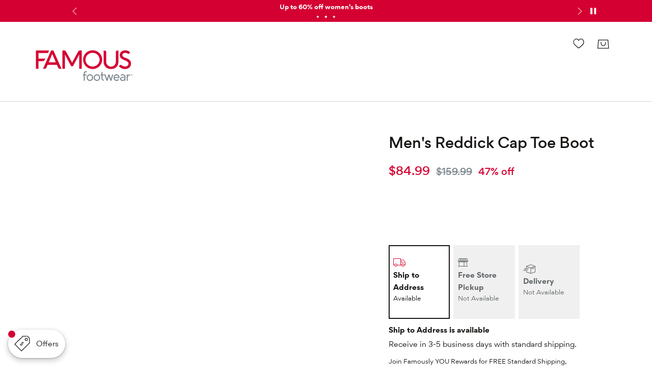

--- FILE ---
content_type: text/html; charset=utf-8
request_url: https://www.famousfootwear.com/product/thomas-and-vine-mens-reddick-cap-toe-boot-5268805/brown-leather-48587
body_size: 96220
content:



<!DOCTYPE html>
<!--[if lt IE 7]>      <html class="no-js lt-ie9 lt-ie8 lt-ie7"> <![endif]-->
<!--[if IE 7]>         <html class="no-js lt-ie9 lt-ie8"> <![endif]-->
<!--[if IE 8]>         <html class="no-js lt-ie9"> <![endif]-->
<!--[if gt IE 8]><!-->
<html class="no-js" lang="en">
<!--<![endif]-->
<head><script type="text/javascript">window.NREUM||(NREUM={});NREUM.info = {"beacon":"bam.nr-data.net","errorBeacon":"bam.nr-data.net","licenseKey":"173f47a2a2","applicationID":"1326875529","transactionName":"NlNWbUpXChBQUkJeDg8ZeW97GTQRXlVDVBUxV1Nce1kKF0NeWlsEExl9V1xTHA==","queueTime":0,"applicationTime":374,"agent":"","atts":""}</script><script type="text/javascript">(window.NREUM||(NREUM={})).init={privacy:{cookies_enabled:true},ajax:{deny_list:["caleres-app.quantummetric.com"]},feature_flags:["soft_nav"],distributed_tracing:{enabled:true}};(window.NREUM||(NREUM={})).loader_config={agentID:"1386080859",accountID:"1867193",trustKey:"1867193",xpid:"VQ4BVldaCxABV1NUDwYCU1YI",licenseKey:"173f47a2a2",applicationID:"1326875529",browserID:"1386080859"};;/*! For license information please see nr-loader-spa-1.308.0.min.js.LICENSE.txt */
(()=>{var e,t,r={384:(e,t,r)=>{"use strict";r.d(t,{NT:()=>a,US:()=>u,Zm:()=>o,bQ:()=>d,dV:()=>c,pV:()=>l});var n=r(6154),i=r(1863),s=r(1910);const a={beacon:"bam.nr-data.net",errorBeacon:"bam.nr-data.net"};function o(){return n.gm.NREUM||(n.gm.NREUM={}),void 0===n.gm.newrelic&&(n.gm.newrelic=n.gm.NREUM),n.gm.NREUM}function c(){let e=o();return e.o||(e.o={ST:n.gm.setTimeout,SI:n.gm.setImmediate||n.gm.setInterval,CT:n.gm.clearTimeout,XHR:n.gm.XMLHttpRequest,REQ:n.gm.Request,EV:n.gm.Event,PR:n.gm.Promise,MO:n.gm.MutationObserver,FETCH:n.gm.fetch,WS:n.gm.WebSocket},(0,s.i)(...Object.values(e.o))),e}function d(e,t){let r=o();r.initializedAgents??={},t.initializedAt={ms:(0,i.t)(),date:new Date},r.initializedAgents[e]=t}function u(e,t){o()[e]=t}function l(){return function(){let e=o();const t=e.info||{};e.info={beacon:a.beacon,errorBeacon:a.errorBeacon,...t}}(),function(){let e=o();const t=e.init||{};e.init={...t}}(),c(),function(){let e=o();const t=e.loader_config||{};e.loader_config={...t}}(),o()}},782:(e,t,r)=>{"use strict";r.d(t,{T:()=>n});const n=r(860).K7.pageViewTiming},860:(e,t,r)=>{"use strict";r.d(t,{$J:()=>u,K7:()=>c,P3:()=>d,XX:()=>i,Yy:()=>o,df:()=>s,qY:()=>n,v4:()=>a});const n="events",i="jserrors",s="browser/blobs",a="rum",o="browser/logs",c={ajax:"ajax",genericEvents:"generic_events",jserrors:i,logging:"logging",metrics:"metrics",pageAction:"page_action",pageViewEvent:"page_view_event",pageViewTiming:"page_view_timing",sessionReplay:"session_replay",sessionTrace:"session_trace",softNav:"soft_navigations",spa:"spa"},d={[c.pageViewEvent]:1,[c.pageViewTiming]:2,[c.metrics]:3,[c.jserrors]:4,[c.spa]:5,[c.ajax]:6,[c.sessionTrace]:7,[c.softNav]:8,[c.sessionReplay]:9,[c.logging]:10,[c.genericEvents]:11},u={[c.pageViewEvent]:a,[c.pageViewTiming]:n,[c.ajax]:n,[c.spa]:n,[c.softNav]:n,[c.metrics]:i,[c.jserrors]:i,[c.sessionTrace]:s,[c.sessionReplay]:s,[c.logging]:o,[c.genericEvents]:"ins"}},944:(e,t,r)=>{"use strict";r.d(t,{R:()=>i});var n=r(3241);function i(e,t){"function"==typeof console.debug&&(console.debug("New Relic Warning: https://github.com/newrelic/newrelic-browser-agent/blob/main/docs/warning-codes.md#".concat(e),t),(0,n.W)({agentIdentifier:null,drained:null,type:"data",name:"warn",feature:"warn",data:{code:e,secondary:t}}))}},993:(e,t,r)=>{"use strict";r.d(t,{A$:()=>s,ET:()=>a,TZ:()=>o,p_:()=>i});var n=r(860);const i={ERROR:"ERROR",WARN:"WARN",INFO:"INFO",DEBUG:"DEBUG",TRACE:"TRACE"},s={OFF:0,ERROR:1,WARN:2,INFO:3,DEBUG:4,TRACE:5},a="log",o=n.K7.logging},1541:(e,t,r)=>{"use strict";r.d(t,{U:()=>i,f:()=>n});const n={MFE:"MFE",BA:"BA"};function i(e,t){if(2!==t?.harvestEndpointVersion)return{};const r=t.agentRef.runtime.appMetadata.agents[0].entityGuid;return e?{"source.id":e.id,"source.name":e.name,"source.type":e.type,"parent.id":e.parent?.id||r,"parent.type":e.parent?.type||n.BA}:{"entity.guid":r,appId:t.agentRef.info.applicationID}}},1687:(e,t,r)=>{"use strict";r.d(t,{Ak:()=>d,Ze:()=>h,x3:()=>u});var n=r(3241),i=r(7836),s=r(3606),a=r(860),o=r(2646);const c={};function d(e,t){const r={staged:!1,priority:a.P3[t]||0};l(e),c[e].get(t)||c[e].set(t,r)}function u(e,t){e&&c[e]&&(c[e].get(t)&&c[e].delete(t),p(e,t,!1),c[e].size&&f(e))}function l(e){if(!e)throw new Error("agentIdentifier required");c[e]||(c[e]=new Map)}function h(e="",t="feature",r=!1){if(l(e),!e||!c[e].get(t)||r)return p(e,t);c[e].get(t).staged=!0,f(e)}function f(e){const t=Array.from(c[e]);t.every(([e,t])=>t.staged)&&(t.sort((e,t)=>e[1].priority-t[1].priority),t.forEach(([t])=>{c[e].delete(t),p(e,t)}))}function p(e,t,r=!0){const a=e?i.ee.get(e):i.ee,c=s.i.handlers;if(!a.aborted&&a.backlog&&c){if((0,n.W)({agentIdentifier:e,type:"lifecycle",name:"drain",feature:t}),r){const e=a.backlog[t],r=c[t];if(r){for(let t=0;e&&t<e.length;++t)g(e[t],r);Object.entries(r).forEach(([e,t])=>{Object.values(t||{}).forEach(t=>{t[0]?.on&&t[0]?.context()instanceof o.y&&t[0].on(e,t[1])})})}}a.isolatedBacklog||delete c[t],a.backlog[t]=null,a.emit("drain-"+t,[])}}function g(e,t){var r=e[1];Object.values(t[r]||{}).forEach(t=>{var r=e[0];if(t[0]===r){var n=t[1],i=e[3],s=e[2];n.apply(i,s)}})}},1738:(e,t,r)=>{"use strict";r.d(t,{U:()=>f,Y:()=>h});var n=r(3241),i=r(9908),s=r(1863),a=r(944),o=r(5701),c=r(3969),d=r(8362),u=r(860),l=r(4261);function h(e,t,r,s){const h=s||r;!h||h[e]&&h[e]!==d.d.prototype[e]||(h[e]=function(){(0,i.p)(c.xV,["API/"+e+"/called"],void 0,u.K7.metrics,r.ee),(0,n.W)({agentIdentifier:r.agentIdentifier,drained:!!o.B?.[r.agentIdentifier],type:"data",name:"api",feature:l.Pl+e,data:{}});try{return t.apply(this,arguments)}catch(e){(0,a.R)(23,e)}})}function f(e,t,r,n,a){const o=e.info;null===r?delete o.jsAttributes[t]:o.jsAttributes[t]=r,(a||null===r)&&(0,i.p)(l.Pl+n,[(0,s.t)(),t,r],void 0,"session",e.ee)}},1741:(e,t,r)=>{"use strict";r.d(t,{W:()=>s});var n=r(944),i=r(4261);class s{#e(e,...t){if(this[e]!==s.prototype[e])return this[e](...t);(0,n.R)(35,e)}addPageAction(e,t){return this.#e(i.hG,e,t)}register(e){return this.#e(i.eY,e)}recordCustomEvent(e,t){return this.#e(i.fF,e,t)}setPageViewName(e,t){return this.#e(i.Fw,e,t)}setCustomAttribute(e,t,r){return this.#e(i.cD,e,t,r)}noticeError(e,t){return this.#e(i.o5,e,t)}setUserId(e,t=!1){return this.#e(i.Dl,e,t)}setApplicationVersion(e){return this.#e(i.nb,e)}setErrorHandler(e){return this.#e(i.bt,e)}addRelease(e,t){return this.#e(i.k6,e,t)}log(e,t){return this.#e(i.$9,e,t)}start(){return this.#e(i.d3)}finished(e){return this.#e(i.BL,e)}recordReplay(){return this.#e(i.CH)}pauseReplay(){return this.#e(i.Tb)}addToTrace(e){return this.#e(i.U2,e)}setCurrentRouteName(e){return this.#e(i.PA,e)}interaction(e){return this.#e(i.dT,e)}wrapLogger(e,t,r){return this.#e(i.Wb,e,t,r)}measure(e,t){return this.#e(i.V1,e,t)}consent(e){return this.#e(i.Pv,e)}}},1863:(e,t,r)=>{"use strict";function n(){return Math.floor(performance.now())}r.d(t,{t:()=>n})},1910:(e,t,r)=>{"use strict";r.d(t,{i:()=>s});var n=r(944);const i=new Map;function s(...e){return e.every(e=>{if(i.has(e))return i.get(e);const t="function"==typeof e?e.toString():"",r=t.includes("[native code]"),s=t.includes("nrWrapper");return r||s||(0,n.R)(64,e?.name||t),i.set(e,r),r})}},2555:(e,t,r)=>{"use strict";r.d(t,{D:()=>o,f:()=>a});var n=r(384),i=r(8122);const s={beacon:n.NT.beacon,errorBeacon:n.NT.errorBeacon,licenseKey:void 0,applicationID:void 0,sa:void 0,queueTime:void 0,applicationTime:void 0,ttGuid:void 0,user:void 0,account:void 0,product:void 0,extra:void 0,jsAttributes:{},userAttributes:void 0,atts:void 0,transactionName:void 0,tNamePlain:void 0};function a(e){try{return!!e.licenseKey&&!!e.errorBeacon&&!!e.applicationID}catch(e){return!1}}const o=e=>(0,i.a)(e,s)},2614:(e,t,r)=>{"use strict";r.d(t,{BB:()=>a,H3:()=>n,g:()=>d,iL:()=>c,tS:()=>o,uh:()=>i,wk:()=>s});const n="NRBA",i="SESSION",s=144e5,a=18e5,o={STARTED:"session-started",PAUSE:"session-pause",RESET:"session-reset",RESUME:"session-resume",UPDATE:"session-update"},c={SAME_TAB:"same-tab",CROSS_TAB:"cross-tab"},d={OFF:0,FULL:1,ERROR:2}},2646:(e,t,r)=>{"use strict";r.d(t,{y:()=>n});class n{constructor(e){this.contextId=e}}},2843:(e,t,r)=>{"use strict";r.d(t,{G:()=>s,u:()=>i});var n=r(3878);function i(e,t=!1,r,i){(0,n.DD)("visibilitychange",function(){if(t)return void("hidden"===document.visibilityState&&e());e(document.visibilityState)},r,i)}function s(e,t,r){(0,n.sp)("pagehide",e,t,r)}},3241:(e,t,r)=>{"use strict";r.d(t,{W:()=>s});var n=r(6154);const i="newrelic";function s(e={}){try{n.gm.dispatchEvent(new CustomEvent(i,{detail:e}))}catch(e){}}},3304:(e,t,r)=>{"use strict";r.d(t,{A:()=>s});var n=r(7836);const i=()=>{const e=new WeakSet;return(t,r)=>{if("object"==typeof r&&null!==r){if(e.has(r))return;e.add(r)}return r}};function s(e){try{return JSON.stringify(e,i())??""}catch(e){try{n.ee.emit("internal-error",[e])}catch(e){}return""}}},3333:(e,t,r)=>{"use strict";r.d(t,{$v:()=>u,TZ:()=>n,Xh:()=>c,Zp:()=>i,kd:()=>d,mq:()=>o,nf:()=>a,qN:()=>s});const n=r(860).K7.genericEvents,i=["auxclick","click","copy","keydown","paste","scrollend"],s=["focus","blur"],a=4,o=1e3,c=2e3,d=["PageAction","UserAction","BrowserPerformance"],u={RESOURCES:"experimental.resources",REGISTER:"register"}},3434:(e,t,r)=>{"use strict";r.d(t,{Jt:()=>s,YM:()=>d});var n=r(7836),i=r(5607);const s="nr@original:".concat(i.W),a=50;var o=Object.prototype.hasOwnProperty,c=!1;function d(e,t){return e||(e=n.ee),r.inPlace=function(e,t,n,i,s){n||(n="");const a="-"===n.charAt(0);for(let o=0;o<t.length;o++){const c=t[o],d=e[c];l(d)||(e[c]=r(d,a?c+n:n,i,c,s))}},r.flag=s,r;function r(t,r,n,c,d){return l(t)?t:(r||(r=""),nrWrapper[s]=t,function(e,t,r){if(Object.defineProperty&&Object.keys)try{return Object.keys(e).forEach(function(r){Object.defineProperty(t,r,{get:function(){return e[r]},set:function(t){return e[r]=t,t}})}),t}catch(e){u([e],r)}for(var n in e)o.call(e,n)&&(t[n]=e[n])}(t,nrWrapper,e),nrWrapper);function nrWrapper(){var s,o,l,h;let f;try{o=this,s=[...arguments],l="function"==typeof n?n(s,o):n||{}}catch(t){u([t,"",[s,o,c],l],e)}i(r+"start",[s,o,c],l,d);const p=performance.now();let g;try{return h=t.apply(o,s),g=performance.now(),h}catch(e){throw g=performance.now(),i(r+"err",[s,o,e],l,d),f=e,f}finally{const e=g-p,t={start:p,end:g,duration:e,isLongTask:e>=a,methodName:c,thrownError:f};t.isLongTask&&i("long-task",[t,o],l,d),i(r+"end",[s,o,h],l,d)}}}function i(r,n,i,s){if(!c||t){var a=c;c=!0;try{e.emit(r,n,i,t,s)}catch(t){u([t,r,n,i],e)}c=a}}}function u(e,t){t||(t=n.ee);try{t.emit("internal-error",e)}catch(e){}}function l(e){return!(e&&"function"==typeof e&&e.apply&&!e[s])}},3606:(e,t,r)=>{"use strict";r.d(t,{i:()=>s});var n=r(9908);s.on=a;var i=s.handlers={};function s(e,t,r,s){a(s||n.d,i,e,t,r)}function a(e,t,r,i,s){s||(s="feature"),e||(e=n.d);var a=t[s]=t[s]||{};(a[r]=a[r]||[]).push([e,i])}},3738:(e,t,r)=>{"use strict";r.d(t,{He:()=>i,Kp:()=>o,Lc:()=>d,Rz:()=>u,TZ:()=>n,bD:()=>s,d3:()=>a,jx:()=>l,sl:()=>h,uP:()=>c});const n=r(860).K7.sessionTrace,i="bstResource",s="resource",a="-start",o="-end",c="fn"+a,d="fn"+o,u="pushState",l=1e3,h=3e4},3785:(e,t,r)=>{"use strict";r.d(t,{R:()=>c,b:()=>d});var n=r(9908),i=r(1863),s=r(860),a=r(3969),o=r(993);function c(e,t,r={},c=o.p_.INFO,d=!0,u,l=(0,i.t)()){(0,n.p)(a.xV,["API/logging/".concat(c.toLowerCase(),"/called")],void 0,s.K7.metrics,e),(0,n.p)(o.ET,[l,t,r,c,d,u],void 0,s.K7.logging,e)}function d(e){return"string"==typeof e&&Object.values(o.p_).some(t=>t===e.toUpperCase().trim())}},3878:(e,t,r)=>{"use strict";function n(e,t){return{capture:e,passive:!1,signal:t}}function i(e,t,r=!1,i){window.addEventListener(e,t,n(r,i))}function s(e,t,r=!1,i){document.addEventListener(e,t,n(r,i))}r.d(t,{DD:()=>s,jT:()=>n,sp:()=>i})},3962:(e,t,r)=>{"use strict";r.d(t,{AM:()=>a,O2:()=>l,OV:()=>s,Qu:()=>h,TZ:()=>c,ih:()=>f,pP:()=>o,t1:()=>u,tC:()=>i,wD:()=>d});var n=r(860);const i=["click","keydown","submit"],s="popstate",a="api",o="initialPageLoad",c=n.K7.softNav,d=5e3,u=500,l={INITIAL_PAGE_LOAD:"",ROUTE_CHANGE:1,UNSPECIFIED:2},h={INTERACTION:1,AJAX:2,CUSTOM_END:3,CUSTOM_TRACER:4},f={IP:"in progress",PF:"pending finish",FIN:"finished",CAN:"cancelled"}},3969:(e,t,r)=>{"use strict";r.d(t,{TZ:()=>n,XG:()=>o,rs:()=>i,xV:()=>a,z_:()=>s});const n=r(860).K7.metrics,i="sm",s="cm",a="storeSupportabilityMetrics",o="storeEventMetrics"},4234:(e,t,r)=>{"use strict";r.d(t,{W:()=>s});var n=r(7836),i=r(1687);class s{constructor(e,t){this.agentIdentifier=e,this.ee=n.ee.get(e),this.featureName=t,this.blocked=!1}deregisterDrain(){(0,i.x3)(this.agentIdentifier,this.featureName)}}},4261:(e,t,r)=>{"use strict";r.d(t,{$9:()=>u,BL:()=>c,CH:()=>p,Dl:()=>R,Fw:()=>w,PA:()=>v,Pl:()=>n,Pv:()=>A,Tb:()=>h,U2:()=>a,V1:()=>E,Wb:()=>T,bt:()=>y,cD:()=>b,d3:()=>x,dT:()=>d,eY:()=>g,fF:()=>f,hG:()=>s,hw:()=>i,k6:()=>o,nb:()=>m,o5:()=>l});const n="api-",i=n+"ixn-",s="addPageAction",a="addToTrace",o="addRelease",c="finished",d="interaction",u="log",l="noticeError",h="pauseReplay",f="recordCustomEvent",p="recordReplay",g="register",m="setApplicationVersion",v="setCurrentRouteName",b="setCustomAttribute",y="setErrorHandler",w="setPageViewName",R="setUserId",x="start",T="wrapLogger",E="measure",A="consent"},5205:(e,t,r)=>{"use strict";r.d(t,{j:()=>S});var n=r(384),i=r(1741);var s=r(2555),a=r(3333);const o=e=>{if(!e||"string"!=typeof e)return!1;try{document.createDocumentFragment().querySelector(e)}catch{return!1}return!0};var c=r(2614),d=r(944),u=r(8122);const l="[data-nr-mask]",h=e=>(0,u.a)(e,(()=>{const e={feature_flags:[],experimental:{allow_registered_children:!1,resources:!1},mask_selector:"*",block_selector:"[data-nr-block]",mask_input_options:{color:!1,date:!1,"datetime-local":!1,email:!1,month:!1,number:!1,range:!1,search:!1,tel:!1,text:!1,time:!1,url:!1,week:!1,textarea:!1,select:!1,password:!0}};return{ajax:{deny_list:void 0,block_internal:!0,enabled:!0,autoStart:!0},api:{get allow_registered_children(){return e.feature_flags.includes(a.$v.REGISTER)||e.experimental.allow_registered_children},set allow_registered_children(t){e.experimental.allow_registered_children=t},duplicate_registered_data:!1},browser_consent_mode:{enabled:!1},distributed_tracing:{enabled:void 0,exclude_newrelic_header:void 0,cors_use_newrelic_header:void 0,cors_use_tracecontext_headers:void 0,allowed_origins:void 0},get feature_flags(){return e.feature_flags},set feature_flags(t){e.feature_flags=t},generic_events:{enabled:!0,autoStart:!0},harvest:{interval:30},jserrors:{enabled:!0,autoStart:!0},logging:{enabled:!0,autoStart:!0},metrics:{enabled:!0,autoStart:!0},obfuscate:void 0,page_action:{enabled:!0},page_view_event:{enabled:!0,autoStart:!0},page_view_timing:{enabled:!0,autoStart:!0},performance:{capture_marks:!1,capture_measures:!1,capture_detail:!0,resources:{get enabled(){return e.feature_flags.includes(a.$v.RESOURCES)||e.experimental.resources},set enabled(t){e.experimental.resources=t},asset_types:[],first_party_domains:[],ignore_newrelic:!0}},privacy:{cookies_enabled:!0},proxy:{assets:void 0,beacon:void 0},session:{expiresMs:c.wk,inactiveMs:c.BB},session_replay:{autoStart:!0,enabled:!1,preload:!1,sampling_rate:10,error_sampling_rate:100,collect_fonts:!1,inline_images:!1,fix_stylesheets:!0,mask_all_inputs:!0,get mask_text_selector(){return e.mask_selector},set mask_text_selector(t){o(t)?e.mask_selector="".concat(t,",").concat(l):""===t||null===t?e.mask_selector=l:(0,d.R)(5,t)},get block_class(){return"nr-block"},get ignore_class(){return"nr-ignore"},get mask_text_class(){return"nr-mask"},get block_selector(){return e.block_selector},set block_selector(t){o(t)?e.block_selector+=",".concat(t):""!==t&&(0,d.R)(6,t)},get mask_input_options(){return e.mask_input_options},set mask_input_options(t){t&&"object"==typeof t?e.mask_input_options={...t,password:!0}:(0,d.R)(7,t)}},session_trace:{enabled:!0,autoStart:!0},soft_navigations:{enabled:!0,autoStart:!0},spa:{enabled:!0,autoStart:!0},ssl:void 0,user_actions:{enabled:!0,elementAttributes:["id","className","tagName","type"]}}})());var f=r(6154),p=r(9324);let g=0;const m={buildEnv:p.F3,distMethod:p.Xs,version:p.xv,originTime:f.WN},v={consented:!1},b={appMetadata:{},get consented(){return this.session?.state?.consent||v.consented},set consented(e){v.consented=e},customTransaction:void 0,denyList:void 0,disabled:!1,harvester:void 0,isolatedBacklog:!1,isRecording:!1,loaderType:void 0,maxBytes:3e4,obfuscator:void 0,onerror:void 0,ptid:void 0,releaseIds:{},session:void 0,timeKeeper:void 0,registeredEntities:[],jsAttributesMetadata:{bytes:0},get harvestCount(){return++g}},y=e=>{const t=(0,u.a)(e,b),r=Object.keys(m).reduce((e,t)=>(e[t]={value:m[t],writable:!1,configurable:!0,enumerable:!0},e),{});return Object.defineProperties(t,r)};var w=r(5701);const R=e=>{const t=e.startsWith("http");e+="/",r.p=t?e:"https://"+e};var x=r(7836),T=r(3241);const E={accountID:void 0,trustKey:void 0,agentID:void 0,licenseKey:void 0,applicationID:void 0,xpid:void 0},A=e=>(0,u.a)(e,E),_=new Set;function S(e,t={},r,a){let{init:o,info:c,loader_config:d,runtime:u={},exposed:l=!0}=t;if(!c){const e=(0,n.pV)();o=e.init,c=e.info,d=e.loader_config}e.init=h(o||{}),e.loader_config=A(d||{}),c.jsAttributes??={},f.bv&&(c.jsAttributes.isWorker=!0),e.info=(0,s.D)(c);const p=e.init,g=[c.beacon,c.errorBeacon];_.has(e.agentIdentifier)||(p.proxy.assets&&(R(p.proxy.assets),g.push(p.proxy.assets)),p.proxy.beacon&&g.push(p.proxy.beacon),e.beacons=[...g],function(e){const t=(0,n.pV)();Object.getOwnPropertyNames(i.W.prototype).forEach(r=>{const n=i.W.prototype[r];if("function"!=typeof n||"constructor"===n)return;let s=t[r];e[r]&&!1!==e.exposed&&"micro-agent"!==e.runtime?.loaderType&&(t[r]=(...t)=>{const n=e[r](...t);return s?s(...t):n})})}(e),(0,n.US)("activatedFeatures",w.B)),u.denyList=[...p.ajax.deny_list||[],...p.ajax.block_internal?g:[]],u.ptid=e.agentIdentifier,u.loaderType=r,e.runtime=y(u),_.has(e.agentIdentifier)||(e.ee=x.ee.get(e.agentIdentifier),e.exposed=l,(0,T.W)({agentIdentifier:e.agentIdentifier,drained:!!w.B?.[e.agentIdentifier],type:"lifecycle",name:"initialize",feature:void 0,data:e.config})),_.add(e.agentIdentifier)}},5270:(e,t,r)=>{"use strict";r.d(t,{Aw:()=>a,SR:()=>s,rF:()=>o});var n=r(384),i=r(7767);function s(e){return!!(0,n.dV)().o.MO&&(0,i.V)(e)&&!0===e?.session_trace.enabled}function a(e){return!0===e?.session_replay.preload&&s(e)}function o(e,t){try{if("string"==typeof t?.type){if("password"===t.type.toLowerCase())return"*".repeat(e?.length||0);if(void 0!==t?.dataset?.nrUnmask||t?.classList?.contains("nr-unmask"))return e}}catch(e){}return"string"==typeof e?e.replace(/[\S]/g,"*"):"*".repeat(e?.length||0)}},5289:(e,t,r)=>{"use strict";r.d(t,{GG:()=>a,Qr:()=>c,sB:()=>o});var n=r(3878),i=r(6389);function s(){return"undefined"==typeof document||"complete"===document.readyState}function a(e,t){if(s())return e();const r=(0,i.J)(e),a=setInterval(()=>{s()&&(clearInterval(a),r())},500);(0,n.sp)("load",r,t)}function o(e){if(s())return e();(0,n.DD)("DOMContentLoaded",e)}function c(e){if(s())return e();(0,n.sp)("popstate",e)}},5607:(e,t,r)=>{"use strict";r.d(t,{W:()=>n});const n=(0,r(9566).bz)()},5701:(e,t,r)=>{"use strict";r.d(t,{B:()=>s,t:()=>a});var n=r(3241);const i=new Set,s={};function a(e,t){const r=t.agentIdentifier;s[r]??={},e&&"object"==typeof e&&(i.has(r)||(t.ee.emit("rumresp",[e]),s[r]=e,i.add(r),(0,n.W)({agentIdentifier:r,loaded:!0,drained:!0,type:"lifecycle",name:"load",feature:void 0,data:e})))}},6154:(e,t,r)=>{"use strict";r.d(t,{OF:()=>d,RI:()=>i,WN:()=>h,bv:()=>s,eN:()=>f,gm:()=>a,lR:()=>l,m:()=>c,mw:()=>o,sb:()=>u});var n=r(1863);const i="undefined"!=typeof window&&!!window.document,s="undefined"!=typeof WorkerGlobalScope&&("undefined"!=typeof self&&self instanceof WorkerGlobalScope&&self.navigator instanceof WorkerNavigator||"undefined"!=typeof globalThis&&globalThis instanceof WorkerGlobalScope&&globalThis.navigator instanceof WorkerNavigator),a=i?window:"undefined"!=typeof WorkerGlobalScope&&("undefined"!=typeof self&&self instanceof WorkerGlobalScope&&self||"undefined"!=typeof globalThis&&globalThis instanceof WorkerGlobalScope&&globalThis),o=Boolean("hidden"===a?.document?.visibilityState),c=""+a?.location,d=/iPad|iPhone|iPod/.test(a.navigator?.userAgent),u=d&&"undefined"==typeof SharedWorker,l=(()=>{const e=a.navigator?.userAgent?.match(/Firefox[/\s](\d+\.\d+)/);return Array.isArray(e)&&e.length>=2?+e[1]:0})(),h=Date.now()-(0,n.t)(),f=()=>"undefined"!=typeof PerformanceNavigationTiming&&a?.performance?.getEntriesByType("navigation")?.[0]?.responseStart},6344:(e,t,r)=>{"use strict";r.d(t,{BB:()=>u,Qb:()=>l,TZ:()=>i,Ug:()=>a,Vh:()=>s,_s:()=>o,bc:()=>d,yP:()=>c});var n=r(2614);const i=r(860).K7.sessionReplay,s="errorDuringReplay",a=.12,o={DomContentLoaded:0,Load:1,FullSnapshot:2,IncrementalSnapshot:3,Meta:4,Custom:5},c={[n.g.ERROR]:15e3,[n.g.FULL]:3e5,[n.g.OFF]:0},d={RESET:{message:"Session was reset",sm:"Reset"},IMPORT:{message:"Recorder failed to import",sm:"Import"},TOO_MANY:{message:"429: Too Many Requests",sm:"Too-Many"},TOO_BIG:{message:"Payload was too large",sm:"Too-Big"},CROSS_TAB:{message:"Session Entity was set to OFF on another tab",sm:"Cross-Tab"},ENTITLEMENTS:{message:"Session Replay is not allowed and will not be started",sm:"Entitlement"}},u=5e3,l={API:"api",RESUME:"resume",SWITCH_TO_FULL:"switchToFull",INITIALIZE:"initialize",PRELOAD:"preload"}},6389:(e,t,r)=>{"use strict";function n(e,t=500,r={}){const n=r?.leading||!1;let i;return(...r)=>{n&&void 0===i&&(e.apply(this,r),i=setTimeout(()=>{i=clearTimeout(i)},t)),n||(clearTimeout(i),i=setTimeout(()=>{e.apply(this,r)},t))}}function i(e){let t=!1;return(...r)=>{t||(t=!0,e.apply(this,r))}}r.d(t,{J:()=>i,s:()=>n})},6630:(e,t,r)=>{"use strict";r.d(t,{T:()=>n});const n=r(860).K7.pageViewEvent},6774:(e,t,r)=>{"use strict";r.d(t,{T:()=>n});const n=r(860).K7.jserrors},7295:(e,t,r)=>{"use strict";r.d(t,{Xv:()=>a,gX:()=>i,iW:()=>s});var n=[];function i(e){if(!e||s(e))return!1;if(0===n.length)return!0;if("*"===n[0].hostname)return!1;for(var t=0;t<n.length;t++){var r=n[t];if(r.hostname.test(e.hostname)&&r.pathname.test(e.pathname))return!1}return!0}function s(e){return void 0===e.hostname}function a(e){if(n=[],e&&e.length)for(var t=0;t<e.length;t++){let r=e[t];if(!r)continue;if("*"===r)return void(n=[{hostname:"*"}]);0===r.indexOf("http://")?r=r.substring(7):0===r.indexOf("https://")&&(r=r.substring(8));const i=r.indexOf("/");let s,a;i>0?(s=r.substring(0,i),a=r.substring(i)):(s=r,a="*");let[c]=s.split(":");n.push({hostname:o(c),pathname:o(a,!0)})}}function o(e,t=!1){const r=e.replace(/[.+?^${}()|[\]\\]/g,e=>"\\"+e).replace(/\*/g,".*?");return new RegExp((t?"^":"")+r+"$")}},7485:(e,t,r)=>{"use strict";r.d(t,{D:()=>i});var n=r(6154);function i(e){if(0===(e||"").indexOf("data:"))return{protocol:"data"};try{const t=new URL(e,location.href),r={port:t.port,hostname:t.hostname,pathname:t.pathname,search:t.search,protocol:t.protocol.slice(0,t.protocol.indexOf(":")),sameOrigin:t.protocol===n.gm?.location?.protocol&&t.host===n.gm?.location?.host};return r.port&&""!==r.port||("http:"===t.protocol&&(r.port="80"),"https:"===t.protocol&&(r.port="443")),r.pathname&&""!==r.pathname?r.pathname.startsWith("/")||(r.pathname="/".concat(r.pathname)):r.pathname="/",r}catch(e){return{}}}},7699:(e,t,r)=>{"use strict";r.d(t,{It:()=>s,KC:()=>o,No:()=>i,qh:()=>a});var n=r(860);const i=16e3,s=1e6,a="SESSION_ERROR",o={[n.K7.logging]:!0,[n.K7.genericEvents]:!1,[n.K7.jserrors]:!1,[n.K7.ajax]:!1}},7767:(e,t,r)=>{"use strict";r.d(t,{V:()=>i});var n=r(6154);const i=e=>n.RI&&!0===e?.privacy.cookies_enabled},7836:(e,t,r)=>{"use strict";r.d(t,{P:()=>o,ee:()=>c});var n=r(384),i=r(8990),s=r(2646),a=r(5607);const o="nr@context:".concat(a.W),c=function e(t,r){var n={},a={},u={},l=!1;try{l=16===r.length&&d.initializedAgents?.[r]?.runtime.isolatedBacklog}catch(e){}var h={on:p,addEventListener:p,removeEventListener:function(e,t){var r=n[e];if(!r)return;for(var i=0;i<r.length;i++)r[i]===t&&r.splice(i,1)},emit:function(e,r,n,i,s){!1!==s&&(s=!0);if(c.aborted&&!i)return;t&&s&&t.emit(e,r,n);var o=f(n);g(e).forEach(e=>{e.apply(o,r)});var d=v()[a[e]];d&&d.push([h,e,r,o]);return o},get:m,listeners:g,context:f,buffer:function(e,t){const r=v();if(t=t||"feature",h.aborted)return;Object.entries(e||{}).forEach(([e,n])=>{a[n]=t,t in r||(r[t]=[])})},abort:function(){h._aborted=!0,Object.keys(h.backlog).forEach(e=>{delete h.backlog[e]})},isBuffering:function(e){return!!v()[a[e]]},debugId:r,backlog:l?{}:t&&"object"==typeof t.backlog?t.backlog:{},isolatedBacklog:l};return Object.defineProperty(h,"aborted",{get:()=>{let e=h._aborted||!1;return e||(t&&(e=t.aborted),e)}}),h;function f(e){return e&&e instanceof s.y?e:e?(0,i.I)(e,o,()=>new s.y(o)):new s.y(o)}function p(e,t){n[e]=g(e).concat(t)}function g(e){return n[e]||[]}function m(t){return u[t]=u[t]||e(h,t)}function v(){return h.backlog}}(void 0,"globalEE"),d=(0,n.Zm)();d.ee||(d.ee=c)},8122:(e,t,r)=>{"use strict";r.d(t,{a:()=>i});var n=r(944);function i(e,t){try{if(!e||"object"!=typeof e)return(0,n.R)(3);if(!t||"object"!=typeof t)return(0,n.R)(4);const r=Object.create(Object.getPrototypeOf(t),Object.getOwnPropertyDescriptors(t)),s=0===Object.keys(r).length?e:r;for(let a in s)if(void 0!==e[a])try{if(null===e[a]){r[a]=null;continue}Array.isArray(e[a])&&Array.isArray(t[a])?r[a]=Array.from(new Set([...e[a],...t[a]])):"object"==typeof e[a]&&"object"==typeof t[a]?r[a]=i(e[a],t[a]):r[a]=e[a]}catch(e){r[a]||(0,n.R)(1,e)}return r}catch(e){(0,n.R)(2,e)}}},8139:(e,t,r)=>{"use strict";r.d(t,{u:()=>h});var n=r(7836),i=r(3434),s=r(8990),a=r(6154);const o={},c=a.gm.XMLHttpRequest,d="addEventListener",u="removeEventListener",l="nr@wrapped:".concat(n.P);function h(e){var t=function(e){return(e||n.ee).get("events")}(e);if(o[t.debugId]++)return t;o[t.debugId]=1;var r=(0,i.YM)(t,!0);function h(e){r.inPlace(e,[d,u],"-",p)}function p(e,t){return e[1]}return"getPrototypeOf"in Object&&(a.RI&&f(document,h),c&&f(c.prototype,h),f(a.gm,h)),t.on(d+"-start",function(e,t){var n=e[1];if(null!==n&&("function"==typeof n||"object"==typeof n)&&"newrelic"!==e[0]){var i=(0,s.I)(n,l,function(){var e={object:function(){if("function"!=typeof n.handleEvent)return;return n.handleEvent.apply(n,arguments)},function:n}[typeof n];return e?r(e,"fn-",null,e.name||"anonymous"):n});this.wrapped=e[1]=i}}),t.on(u+"-start",function(e){e[1]=this.wrapped||e[1]}),t}function f(e,t,...r){let n=e;for(;"object"==typeof n&&!Object.prototype.hasOwnProperty.call(n,d);)n=Object.getPrototypeOf(n);n&&t(n,...r)}},8362:(e,t,r)=>{"use strict";r.d(t,{d:()=>s});var n=r(9566),i=r(1741);class s extends i.W{agentIdentifier=(0,n.LA)(16)}},8374:(e,t,r)=>{r.nc=(()=>{try{return document?.currentScript?.nonce}catch(e){}return""})()},8990:(e,t,r)=>{"use strict";r.d(t,{I:()=>i});var n=Object.prototype.hasOwnProperty;function i(e,t,r){if(n.call(e,t))return e[t];var i=r();if(Object.defineProperty&&Object.keys)try{return Object.defineProperty(e,t,{value:i,writable:!0,enumerable:!1}),i}catch(e){}return e[t]=i,i}},9119:(e,t,r)=>{"use strict";r.d(t,{L:()=>s});var n=/([^?#]*)[^#]*(#[^?]*|$).*/,i=/([^?#]*)().*/;function s(e,t){return e?e.replace(t?n:i,"$1$2"):e}},9300:(e,t,r)=>{"use strict";r.d(t,{T:()=>n});const n=r(860).K7.ajax},9324:(e,t,r)=>{"use strict";r.d(t,{AJ:()=>a,F3:()=>i,Xs:()=>s,Yq:()=>o,xv:()=>n});const n="1.308.0",i="PROD",s="CDN",a="@newrelic/rrweb",o="1.0.1"},9566:(e,t,r)=>{"use strict";r.d(t,{LA:()=>o,ZF:()=>c,bz:()=>a,el:()=>d});var n=r(6154);const i="xxxxxxxx-xxxx-4xxx-yxxx-xxxxxxxxxxxx";function s(e,t){return e?15&e[t]:16*Math.random()|0}function a(){const e=n.gm?.crypto||n.gm?.msCrypto;let t,r=0;return e&&e.getRandomValues&&(t=e.getRandomValues(new Uint8Array(30))),i.split("").map(e=>"x"===e?s(t,r++).toString(16):"y"===e?(3&s()|8).toString(16):e).join("")}function o(e){const t=n.gm?.crypto||n.gm?.msCrypto;let r,i=0;t&&t.getRandomValues&&(r=t.getRandomValues(new Uint8Array(e)));const a=[];for(var o=0;o<e;o++)a.push(s(r,i++).toString(16));return a.join("")}function c(){return o(16)}function d(){return o(32)}},9908:(e,t,r)=>{"use strict";r.d(t,{d:()=>n,p:()=>i});var n=r(7836).ee.get("handle");function i(e,t,r,i,s){s?(s.buffer([e],i),s.emit(e,t,r)):(n.buffer([e],i),n.emit(e,t,r))}}},n={};function i(e){var t=n[e];if(void 0!==t)return t.exports;var s=n[e]={exports:{}};return r[e](s,s.exports,i),s.exports}i.m=r,i.d=(e,t)=>{for(var r in t)i.o(t,r)&&!i.o(e,r)&&Object.defineProperty(e,r,{enumerable:!0,get:t[r]})},i.f={},i.e=e=>Promise.all(Object.keys(i.f).reduce((t,r)=>(i.f[r](e,t),t),[])),i.u=e=>({212:"nr-spa-compressor",249:"nr-spa-recorder",478:"nr-spa"}[e]+"-1.308.0.min.js"),i.o=(e,t)=>Object.prototype.hasOwnProperty.call(e,t),e={},t="NRBA-1.308.0.PROD:",i.l=(r,n,s,a)=>{if(e[r])e[r].push(n);else{var o,c;if(void 0!==s)for(var d=document.getElementsByTagName("script"),u=0;u<d.length;u++){var l=d[u];if(l.getAttribute("src")==r||l.getAttribute("data-webpack")==t+s){o=l;break}}if(!o){c=!0;var h={478:"sha512-RSfSVnmHk59T/uIPbdSE0LPeqcEdF4/+XhfJdBuccH5rYMOEZDhFdtnh6X6nJk7hGpzHd9Ujhsy7lZEz/ORYCQ==",249:"sha512-ehJXhmntm85NSqW4MkhfQqmeKFulra3klDyY0OPDUE+sQ3GokHlPh1pmAzuNy//3j4ac6lzIbmXLvGQBMYmrkg==",212:"sha512-B9h4CR46ndKRgMBcK+j67uSR2RCnJfGefU+A7FrgR/k42ovXy5x/MAVFiSvFxuVeEk/pNLgvYGMp1cBSK/G6Fg=="};(o=document.createElement("script")).charset="utf-8",i.nc&&o.setAttribute("nonce",i.nc),o.setAttribute("data-webpack",t+s),o.src=r,0!==o.src.indexOf(window.location.origin+"/")&&(o.crossOrigin="anonymous"),h[a]&&(o.integrity=h[a])}e[r]=[n];var f=(t,n)=>{o.onerror=o.onload=null,clearTimeout(p);var i=e[r];if(delete e[r],o.parentNode&&o.parentNode.removeChild(o),i&&i.forEach(e=>e(n)),t)return t(n)},p=setTimeout(f.bind(null,void 0,{type:"timeout",target:o}),12e4);o.onerror=f.bind(null,o.onerror),o.onload=f.bind(null,o.onload),c&&document.head.appendChild(o)}},i.r=e=>{"undefined"!=typeof Symbol&&Symbol.toStringTag&&Object.defineProperty(e,Symbol.toStringTag,{value:"Module"}),Object.defineProperty(e,"__esModule",{value:!0})},i.p="https://js-agent.newrelic.com/",(()=>{var e={38:0,788:0};i.f.j=(t,r)=>{var n=i.o(e,t)?e[t]:void 0;if(0!==n)if(n)r.push(n[2]);else{var s=new Promise((r,i)=>n=e[t]=[r,i]);r.push(n[2]=s);var a=i.p+i.u(t),o=new Error;i.l(a,r=>{if(i.o(e,t)&&(0!==(n=e[t])&&(e[t]=void 0),n)){var s=r&&("load"===r.type?"missing":r.type),a=r&&r.target&&r.target.src;o.message="Loading chunk "+t+" failed: ("+s+": "+a+")",o.name="ChunkLoadError",o.type=s,o.request=a,n[1](o)}},"chunk-"+t,t)}};var t=(t,r)=>{var n,s,[a,o,c]=r,d=0;if(a.some(t=>0!==e[t])){for(n in o)i.o(o,n)&&(i.m[n]=o[n]);if(c)c(i)}for(t&&t(r);d<a.length;d++)s=a[d],i.o(e,s)&&e[s]&&e[s][0](),e[s]=0},r=self["webpackChunk:NRBA-1.308.0.PROD"]=self["webpackChunk:NRBA-1.308.0.PROD"]||[];r.forEach(t.bind(null,0)),r.push=t.bind(null,r.push.bind(r))})(),(()=>{"use strict";i(8374);var e=i(8362),t=i(860);const r=Object.values(t.K7);var n=i(5205);var s=i(9908),a=i(1863),o=i(4261),c=i(1738);var d=i(1687),u=i(4234),l=i(5289),h=i(6154),f=i(944),p=i(5270),g=i(7767),m=i(6389),v=i(7699);class b extends u.W{constructor(e,t){super(e.agentIdentifier,t),this.agentRef=e,this.abortHandler=void 0,this.featAggregate=void 0,this.loadedSuccessfully=void 0,this.onAggregateImported=new Promise(e=>{this.loadedSuccessfully=e}),this.deferred=Promise.resolve(),!1===e.init[this.featureName].autoStart?this.deferred=new Promise((t,r)=>{this.ee.on("manual-start-all",(0,m.J)(()=>{(0,d.Ak)(e.agentIdentifier,this.featureName),t()}))}):(0,d.Ak)(e.agentIdentifier,t)}importAggregator(e,t,r={}){if(this.featAggregate)return;const n=async()=>{let n;await this.deferred;try{if((0,g.V)(e.init)){const{setupAgentSession:t}=await i.e(478).then(i.bind(i,8766));n=t(e)}}catch(e){(0,f.R)(20,e),this.ee.emit("internal-error",[e]),(0,s.p)(v.qh,[e],void 0,this.featureName,this.ee)}try{if(!this.#t(this.featureName,n,e.init))return(0,d.Ze)(this.agentIdentifier,this.featureName),void this.loadedSuccessfully(!1);const{Aggregate:i}=await t();this.featAggregate=new i(e,r),e.runtime.harvester.initializedAggregates.push(this.featAggregate),this.loadedSuccessfully(!0)}catch(e){(0,f.R)(34,e),this.abortHandler?.(),(0,d.Ze)(this.agentIdentifier,this.featureName,!0),this.loadedSuccessfully(!1),this.ee&&this.ee.abort()}};h.RI?(0,l.GG)(()=>n(),!0):n()}#t(e,r,n){if(this.blocked)return!1;switch(e){case t.K7.sessionReplay:return(0,p.SR)(n)&&!!r;case t.K7.sessionTrace:return!!r;default:return!0}}}var y=i(6630),w=i(2614),R=i(3241);class x extends b{static featureName=y.T;constructor(e){var t;super(e,y.T),this.setupInspectionEvents(e.agentIdentifier),t=e,(0,c.Y)(o.Fw,function(e,r){"string"==typeof e&&("/"!==e.charAt(0)&&(e="/"+e),t.runtime.customTransaction=(r||"http://custom.transaction")+e,(0,s.p)(o.Pl+o.Fw,[(0,a.t)()],void 0,void 0,t.ee))},t),this.importAggregator(e,()=>i.e(478).then(i.bind(i,2467)))}setupInspectionEvents(e){const t=(t,r)=>{t&&(0,R.W)({agentIdentifier:e,timeStamp:t.timeStamp,loaded:"complete"===t.target.readyState,type:"window",name:r,data:t.target.location+""})};(0,l.sB)(e=>{t(e,"DOMContentLoaded")}),(0,l.GG)(e=>{t(e,"load")}),(0,l.Qr)(e=>{t(e,"navigate")}),this.ee.on(w.tS.UPDATE,(t,r)=>{(0,R.W)({agentIdentifier:e,type:"lifecycle",name:"session",data:r})})}}var T=i(384);class E extends e.d{constructor(e){var t;(super(),h.gm)?(this.features={},(0,T.bQ)(this.agentIdentifier,this),this.desiredFeatures=new Set(e.features||[]),this.desiredFeatures.add(x),(0,n.j)(this,e,e.loaderType||"agent"),t=this,(0,c.Y)(o.cD,function(e,r,n=!1){if("string"==typeof e){if(["string","number","boolean"].includes(typeof r)||null===r)return(0,c.U)(t,e,r,o.cD,n);(0,f.R)(40,typeof r)}else(0,f.R)(39,typeof e)},t),function(e){(0,c.Y)(o.Dl,function(t,r=!1){if("string"!=typeof t&&null!==t)return void(0,f.R)(41,typeof t);const n=e.info.jsAttributes["enduser.id"];r&&null!=n&&n!==t?(0,s.p)(o.Pl+"setUserIdAndResetSession",[t],void 0,"session",e.ee):(0,c.U)(e,"enduser.id",t,o.Dl,!0)},e)}(this),function(e){(0,c.Y)(o.nb,function(t){if("string"==typeof t||null===t)return(0,c.U)(e,"application.version",t,o.nb,!1);(0,f.R)(42,typeof t)},e)}(this),function(e){(0,c.Y)(o.d3,function(){e.ee.emit("manual-start-all")},e)}(this),function(e){(0,c.Y)(o.Pv,function(t=!0){if("boolean"==typeof t){if((0,s.p)(o.Pl+o.Pv,[t],void 0,"session",e.ee),e.runtime.consented=t,t){const t=e.features.page_view_event;t.onAggregateImported.then(e=>{const r=t.featAggregate;e&&!r.sentRum&&r.sendRum()})}}else(0,f.R)(65,typeof t)},e)}(this),this.run()):(0,f.R)(21)}get config(){return{info:this.info,init:this.init,loader_config:this.loader_config,runtime:this.runtime}}get api(){return this}run(){try{const e=function(e){const t={};return r.forEach(r=>{t[r]=!!e[r]?.enabled}),t}(this.init),n=[...this.desiredFeatures];n.sort((e,r)=>t.P3[e.featureName]-t.P3[r.featureName]),n.forEach(r=>{if(!e[r.featureName]&&r.featureName!==t.K7.pageViewEvent)return;if(r.featureName===t.K7.spa)return void(0,f.R)(67);const n=function(e){switch(e){case t.K7.ajax:return[t.K7.jserrors];case t.K7.sessionTrace:return[t.K7.ajax,t.K7.pageViewEvent];case t.K7.sessionReplay:return[t.K7.sessionTrace];case t.K7.pageViewTiming:return[t.K7.pageViewEvent];default:return[]}}(r.featureName).filter(e=>!(e in this.features));n.length>0&&(0,f.R)(36,{targetFeature:r.featureName,missingDependencies:n}),this.features[r.featureName]=new r(this)})}catch(e){(0,f.R)(22,e);for(const e in this.features)this.features[e].abortHandler?.();const t=(0,T.Zm)();delete t.initializedAgents[this.agentIdentifier]?.features,delete this.sharedAggregator;return t.ee.get(this.agentIdentifier).abort(),!1}}}var A=i(2843),_=i(782);class S extends b{static featureName=_.T;constructor(e){super(e,_.T),h.RI&&((0,A.u)(()=>(0,s.p)("docHidden",[(0,a.t)()],void 0,_.T,this.ee),!0),(0,A.G)(()=>(0,s.p)("winPagehide",[(0,a.t)()],void 0,_.T,this.ee)),this.importAggregator(e,()=>i.e(478).then(i.bind(i,9917))))}}var O=i(3969);class I extends b{static featureName=O.TZ;constructor(e){super(e,O.TZ),h.RI&&document.addEventListener("securitypolicyviolation",e=>{(0,s.p)(O.xV,["Generic/CSPViolation/Detected"],void 0,this.featureName,this.ee)}),this.importAggregator(e,()=>i.e(478).then(i.bind(i,6555)))}}var N=i(6774),P=i(3878),k=i(3304);class D{constructor(e,t,r,n,i){this.name="UncaughtError",this.message="string"==typeof e?e:(0,k.A)(e),this.sourceURL=t,this.line=r,this.column=n,this.__newrelic=i}}function C(e){return M(e)?e:new D(void 0!==e?.message?e.message:e,e?.filename||e?.sourceURL,e?.lineno||e?.line,e?.colno||e?.col,e?.__newrelic,e?.cause)}function j(e){const t="Unhandled Promise Rejection: ";if(!e?.reason)return;if(M(e.reason)){try{e.reason.message.startsWith(t)||(e.reason.message=t+e.reason.message)}catch(e){}return C(e.reason)}const r=C(e.reason);return(r.message||"").startsWith(t)||(r.message=t+r.message),r}function L(e){if(e.error instanceof SyntaxError&&!/:\d+$/.test(e.error.stack?.trim())){const t=new D(e.message,e.filename,e.lineno,e.colno,e.error.__newrelic,e.cause);return t.name=SyntaxError.name,t}return M(e.error)?e.error:C(e)}function M(e){return e instanceof Error&&!!e.stack}function H(e,r,n,i,o=(0,a.t)()){"string"==typeof e&&(e=new Error(e)),(0,s.p)("err",[e,o,!1,r,n.runtime.isRecording,void 0,i],void 0,t.K7.jserrors,n.ee),(0,s.p)("uaErr",[],void 0,t.K7.genericEvents,n.ee)}var B=i(1541),K=i(993),W=i(3785);function U(e,{customAttributes:t={},level:r=K.p_.INFO}={},n,i,s=(0,a.t)()){(0,W.R)(n.ee,e,t,r,!1,i,s)}function F(e,r,n,i,c=(0,a.t)()){(0,s.p)(o.Pl+o.hG,[c,e,r,i],void 0,t.K7.genericEvents,n.ee)}function V(e,r,n,i,c=(0,a.t)()){const{start:d,end:u,customAttributes:l}=r||{},h={customAttributes:l||{}};if("object"!=typeof h.customAttributes||"string"!=typeof e||0===e.length)return void(0,f.R)(57);const p=(e,t)=>null==e?t:"number"==typeof e?e:e instanceof PerformanceMark?e.startTime:Number.NaN;if(h.start=p(d,0),h.end=p(u,c),Number.isNaN(h.start)||Number.isNaN(h.end))(0,f.R)(57);else{if(h.duration=h.end-h.start,!(h.duration<0))return(0,s.p)(o.Pl+o.V1,[h,e,i],void 0,t.K7.genericEvents,n.ee),h;(0,f.R)(58)}}function G(e,r={},n,i,c=(0,a.t)()){(0,s.p)(o.Pl+o.fF,[c,e,r,i],void 0,t.K7.genericEvents,n.ee)}function z(e){(0,c.Y)(o.eY,function(t){return Y(e,t)},e)}function Y(e,r,n){(0,f.R)(54,"newrelic.register"),r||={},r.type=B.f.MFE,r.licenseKey||=e.info.licenseKey,r.blocked=!1,r.parent=n||{},Array.isArray(r.tags)||(r.tags=[]);const i={};r.tags.forEach(e=>{"name"!==e&&"id"!==e&&(i["source.".concat(e)]=!0)}),r.isolated??=!0;let o=()=>{};const c=e.runtime.registeredEntities;if(!r.isolated){const e=c.find(({metadata:{target:{id:e}}})=>e===r.id&&!r.isolated);if(e)return e}const d=e=>{r.blocked=!0,o=e};function u(e){return"string"==typeof e&&!!e.trim()&&e.trim().length<501||"number"==typeof e}e.init.api.allow_registered_children||d((0,m.J)(()=>(0,f.R)(55))),u(r.id)&&u(r.name)||d((0,m.J)(()=>(0,f.R)(48,r)));const l={addPageAction:(t,n={})=>g(F,[t,{...i,...n},e],r),deregister:()=>{d((0,m.J)(()=>(0,f.R)(68)))},log:(t,n={})=>g(U,[t,{...n,customAttributes:{...i,...n.customAttributes||{}}},e],r),measure:(t,n={})=>g(V,[t,{...n,customAttributes:{...i,...n.customAttributes||{}}},e],r),noticeError:(t,n={})=>g(H,[t,{...i,...n},e],r),register:(t={})=>g(Y,[e,t],l.metadata.target),recordCustomEvent:(t,n={})=>g(G,[t,{...i,...n},e],r),setApplicationVersion:e=>p("application.version",e),setCustomAttribute:(e,t)=>p(e,t),setUserId:e=>p("enduser.id",e),metadata:{customAttributes:i,target:r}},h=()=>(r.blocked&&o(),r.blocked);h()||c.push(l);const p=(e,t)=>{h()||(i[e]=t)},g=(r,n,i)=>{if(h())return;const o=(0,a.t)();(0,s.p)(O.xV,["API/register/".concat(r.name,"/called")],void 0,t.K7.metrics,e.ee);try{if(e.init.api.duplicate_registered_data&&"register"!==r.name){let e=n;if(n[1]instanceof Object){const t={"child.id":i.id,"child.type":i.type};e="customAttributes"in n[1]?[n[0],{...n[1],customAttributes:{...n[1].customAttributes,...t}},...n.slice(2)]:[n[0],{...n[1],...t},...n.slice(2)]}r(...e,void 0,o)}return r(...n,i,o)}catch(e){(0,f.R)(50,e)}};return l}class Z extends b{static featureName=N.T;constructor(e){var t;super(e,N.T),t=e,(0,c.Y)(o.o5,(e,r)=>H(e,r,t),t),function(e){(0,c.Y)(o.bt,function(t){e.runtime.onerror=t},e)}(e),function(e){let t=0;(0,c.Y)(o.k6,function(e,r){++t>10||(this.runtime.releaseIds[e.slice(-200)]=(""+r).slice(-200))},e)}(e),z(e);try{this.removeOnAbort=new AbortController}catch(e){}this.ee.on("internal-error",(t,r)=>{this.abortHandler&&(0,s.p)("ierr",[C(t),(0,a.t)(),!0,{},e.runtime.isRecording,r],void 0,this.featureName,this.ee)}),h.gm.addEventListener("unhandledrejection",t=>{this.abortHandler&&(0,s.p)("err",[j(t),(0,a.t)(),!1,{unhandledPromiseRejection:1},e.runtime.isRecording],void 0,this.featureName,this.ee)},(0,P.jT)(!1,this.removeOnAbort?.signal)),h.gm.addEventListener("error",t=>{this.abortHandler&&(0,s.p)("err",[L(t),(0,a.t)(),!1,{},e.runtime.isRecording],void 0,this.featureName,this.ee)},(0,P.jT)(!1,this.removeOnAbort?.signal)),this.abortHandler=this.#r,this.importAggregator(e,()=>i.e(478).then(i.bind(i,2176)))}#r(){this.removeOnAbort?.abort(),this.abortHandler=void 0}}var q=i(8990);let X=1;function J(e){const t=typeof e;return!e||"object"!==t&&"function"!==t?-1:e===h.gm?0:(0,q.I)(e,"nr@id",function(){return X++})}function Q(e){if("string"==typeof e&&e.length)return e.length;if("object"==typeof e){if("undefined"!=typeof ArrayBuffer&&e instanceof ArrayBuffer&&e.byteLength)return e.byteLength;if("undefined"!=typeof Blob&&e instanceof Blob&&e.size)return e.size;if(!("undefined"!=typeof FormData&&e instanceof FormData))try{return(0,k.A)(e).length}catch(e){return}}}var ee=i(8139),te=i(7836),re=i(3434);const ne={},ie=["open","send"];function se(e){var t=e||te.ee;const r=function(e){return(e||te.ee).get("xhr")}(t);if(void 0===h.gm.XMLHttpRequest)return r;if(ne[r.debugId]++)return r;ne[r.debugId]=1,(0,ee.u)(t);var n=(0,re.YM)(r),i=h.gm.XMLHttpRequest,s=h.gm.MutationObserver,a=h.gm.Promise,o=h.gm.setInterval,c="readystatechange",d=["onload","onerror","onabort","onloadstart","onloadend","onprogress","ontimeout"],u=[],l=h.gm.XMLHttpRequest=function(e){const t=new i(e),s=r.context(t);try{r.emit("new-xhr",[t],s),t.addEventListener(c,(a=s,function(){var e=this;e.readyState>3&&!a.resolved&&(a.resolved=!0,r.emit("xhr-resolved",[],e)),n.inPlace(e,d,"fn-",y)}),(0,P.jT)(!1))}catch(e){(0,f.R)(15,e);try{r.emit("internal-error",[e])}catch(e){}}var a;return t};function p(e,t){n.inPlace(t,["onreadystatechange"],"fn-",y)}if(function(e,t){for(var r in e)t[r]=e[r]}(i,l),l.prototype=i.prototype,n.inPlace(l.prototype,ie,"-xhr-",y),r.on("send-xhr-start",function(e,t){p(e,t),function(e){u.push(e),s&&(g?g.then(b):o?o(b):(m=-m,v.data=m))}(t)}),r.on("open-xhr-start",p),s){var g=a&&a.resolve();if(!o&&!a){var m=1,v=document.createTextNode(m);new s(b).observe(v,{characterData:!0})}}else t.on("fn-end",function(e){e[0]&&e[0].type===c||b()});function b(){for(var e=0;e<u.length;e++)p(0,u[e]);u.length&&(u=[])}function y(e,t){return t}return r}var ae="fetch-",oe=ae+"body-",ce=["arrayBuffer","blob","json","text","formData"],de=h.gm.Request,ue=h.gm.Response,le="prototype";const he={};function fe(e){const t=function(e){return(e||te.ee).get("fetch")}(e);if(!(de&&ue&&h.gm.fetch))return t;if(he[t.debugId]++)return t;function r(e,r,n){var i=e[r];"function"==typeof i&&(e[r]=function(){var e,r=[...arguments],s={};t.emit(n+"before-start",[r],s),s[te.P]&&s[te.P].dt&&(e=s[te.P].dt);var a=i.apply(this,r);return t.emit(n+"start",[r,e],a),a.then(function(e){return t.emit(n+"end",[null,e],a),e},function(e){throw t.emit(n+"end",[e],a),e})})}return he[t.debugId]=1,ce.forEach(e=>{r(de[le],e,oe),r(ue[le],e,oe)}),r(h.gm,"fetch",ae),t.on(ae+"end",function(e,r){var n=this;if(r){var i=r.headers.get("content-length");null!==i&&(n.rxSize=i),t.emit(ae+"done",[null,r],n)}else t.emit(ae+"done",[e],n)}),t}var pe=i(7485),ge=i(9566);class me{constructor(e){this.agentRef=e}generateTracePayload(e){const t=this.agentRef.loader_config;if(!this.shouldGenerateTrace(e)||!t)return null;var r=(t.accountID||"").toString()||null,n=(t.agentID||"").toString()||null,i=(t.trustKey||"").toString()||null;if(!r||!n)return null;var s=(0,ge.ZF)(),a=(0,ge.el)(),o=Date.now(),c={spanId:s,traceId:a,timestamp:o};return(e.sameOrigin||this.isAllowedOrigin(e)&&this.useTraceContextHeadersForCors())&&(c.traceContextParentHeader=this.generateTraceContextParentHeader(s,a),c.traceContextStateHeader=this.generateTraceContextStateHeader(s,o,r,n,i)),(e.sameOrigin&&!this.excludeNewrelicHeader()||!e.sameOrigin&&this.isAllowedOrigin(e)&&this.useNewrelicHeaderForCors())&&(c.newrelicHeader=this.generateTraceHeader(s,a,o,r,n,i)),c}generateTraceContextParentHeader(e,t){return"00-"+t+"-"+e+"-01"}generateTraceContextStateHeader(e,t,r,n,i){return i+"@nr=0-1-"+r+"-"+n+"-"+e+"----"+t}generateTraceHeader(e,t,r,n,i,s){if(!("function"==typeof h.gm?.btoa))return null;var a={v:[0,1],d:{ty:"Browser",ac:n,ap:i,id:e,tr:t,ti:r}};return s&&n!==s&&(a.d.tk=s),btoa((0,k.A)(a))}shouldGenerateTrace(e){return this.agentRef.init?.distributed_tracing?.enabled&&this.isAllowedOrigin(e)}isAllowedOrigin(e){var t=!1;const r=this.agentRef.init?.distributed_tracing;if(e.sameOrigin)t=!0;else if(r?.allowed_origins instanceof Array)for(var n=0;n<r.allowed_origins.length;n++){var i=(0,pe.D)(r.allowed_origins[n]);if(e.hostname===i.hostname&&e.protocol===i.protocol&&e.port===i.port){t=!0;break}}return t}excludeNewrelicHeader(){var e=this.agentRef.init?.distributed_tracing;return!!e&&!!e.exclude_newrelic_header}useNewrelicHeaderForCors(){var e=this.agentRef.init?.distributed_tracing;return!!e&&!1!==e.cors_use_newrelic_header}useTraceContextHeadersForCors(){var e=this.agentRef.init?.distributed_tracing;return!!e&&!!e.cors_use_tracecontext_headers}}var ve=i(9300),be=i(7295);function ye(e){return"string"==typeof e?e:e instanceof(0,T.dV)().o.REQ?e.url:h.gm?.URL&&e instanceof URL?e.href:void 0}var we=["load","error","abort","timeout"],Re=we.length,xe=(0,T.dV)().o.REQ,Te=(0,T.dV)().o.XHR;const Ee="X-NewRelic-App-Data";class Ae extends b{static featureName=ve.T;constructor(e){super(e,ve.T),this.dt=new me(e),this.handler=(e,t,r,n)=>(0,s.p)(e,t,r,n,this.ee);try{const e={xmlhttprequest:"xhr",fetch:"fetch",beacon:"beacon"};h.gm?.performance?.getEntriesByType("resource").forEach(r=>{if(r.initiatorType in e&&0!==r.responseStatus){const n={status:r.responseStatus},i={rxSize:r.transferSize,duration:Math.floor(r.duration),cbTime:0};_e(n,r.name),this.handler("xhr",[n,i,r.startTime,r.responseEnd,e[r.initiatorType]],void 0,t.K7.ajax)}})}catch(e){}fe(this.ee),se(this.ee),function(e,r,n,i){function o(e){var t=this;t.totalCbs=0,t.called=0,t.cbTime=0,t.end=T,t.ended=!1,t.xhrGuids={},t.lastSize=null,t.loadCaptureCalled=!1,t.params=this.params||{},t.metrics=this.metrics||{},t.latestLongtaskEnd=0,e.addEventListener("load",function(r){E(t,e)},(0,P.jT)(!1)),h.lR||e.addEventListener("progress",function(e){t.lastSize=e.loaded},(0,P.jT)(!1))}function c(e){this.params={method:e[0]},_e(this,e[1]),this.metrics={}}function d(t,r){e.loader_config.xpid&&this.sameOrigin&&r.setRequestHeader("X-NewRelic-ID",e.loader_config.xpid);var n=i.generateTracePayload(this.parsedOrigin);if(n){var s=!1;n.newrelicHeader&&(r.setRequestHeader("newrelic",n.newrelicHeader),s=!0),n.traceContextParentHeader&&(r.setRequestHeader("traceparent",n.traceContextParentHeader),n.traceContextStateHeader&&r.setRequestHeader("tracestate",n.traceContextStateHeader),s=!0),s&&(this.dt=n)}}function u(e,t){var n=this.metrics,i=e[0],s=this;if(n&&i){var o=Q(i);o&&(n.txSize=o)}this.startTime=(0,a.t)(),this.body=i,this.listener=function(e){try{"abort"!==e.type||s.loadCaptureCalled||(s.params.aborted=!0),("load"!==e.type||s.called===s.totalCbs&&(s.onloadCalled||"function"!=typeof t.onload)&&"function"==typeof s.end)&&s.end(t)}catch(e){try{r.emit("internal-error",[e])}catch(e){}}};for(var c=0;c<Re;c++)t.addEventListener(we[c],this.listener,(0,P.jT)(!1))}function l(e,t,r){this.cbTime+=e,t?this.onloadCalled=!0:this.called+=1,this.called!==this.totalCbs||!this.onloadCalled&&"function"==typeof r.onload||"function"!=typeof this.end||this.end(r)}function f(e,t){var r=""+J(e)+!!t;this.xhrGuids&&!this.xhrGuids[r]&&(this.xhrGuids[r]=!0,this.totalCbs+=1)}function p(e,t){var r=""+J(e)+!!t;this.xhrGuids&&this.xhrGuids[r]&&(delete this.xhrGuids[r],this.totalCbs-=1)}function g(){this.endTime=(0,a.t)()}function m(e,t){t instanceof Te&&"load"===e[0]&&r.emit("xhr-load-added",[e[1],e[2]],t)}function v(e,t){t instanceof Te&&"load"===e[0]&&r.emit("xhr-load-removed",[e[1],e[2]],t)}function b(e,t,r){t instanceof Te&&("onload"===r&&(this.onload=!0),("load"===(e[0]&&e[0].type)||this.onload)&&(this.xhrCbStart=(0,a.t)()))}function y(e,t){this.xhrCbStart&&r.emit("xhr-cb-time",[(0,a.t)()-this.xhrCbStart,this.onload,t],t)}function w(e){var t,r=e[1]||{};if("string"==typeof e[0]?0===(t=e[0]).length&&h.RI&&(t=""+h.gm.location.href):e[0]&&e[0].url?t=e[0].url:h.gm?.URL&&e[0]&&e[0]instanceof URL?t=e[0].href:"function"==typeof e[0].toString&&(t=e[0].toString()),"string"==typeof t&&0!==t.length){t&&(this.parsedOrigin=(0,pe.D)(t),this.sameOrigin=this.parsedOrigin.sameOrigin);var n=i.generateTracePayload(this.parsedOrigin);if(n&&(n.newrelicHeader||n.traceContextParentHeader))if(e[0]&&e[0].headers)o(e[0].headers,n)&&(this.dt=n);else{var s={};for(var a in r)s[a]=r[a];s.headers=new Headers(r.headers||{}),o(s.headers,n)&&(this.dt=n),e.length>1?e[1]=s:e.push(s)}}function o(e,t){var r=!1;return t.newrelicHeader&&(e.set("newrelic",t.newrelicHeader),r=!0),t.traceContextParentHeader&&(e.set("traceparent",t.traceContextParentHeader),t.traceContextStateHeader&&e.set("tracestate",t.traceContextStateHeader),r=!0),r}}function R(e,t){this.params={},this.metrics={},this.startTime=(0,a.t)(),this.dt=t,e.length>=1&&(this.target=e[0]),e.length>=2&&(this.opts=e[1]);var r=this.opts||{},n=this.target;_e(this,ye(n));var i=(""+(n&&n instanceof xe&&n.method||r.method||"GET")).toUpperCase();this.params.method=i,this.body=r.body,this.txSize=Q(r.body)||0}function x(e,r){if(this.endTime=(0,a.t)(),this.params||(this.params={}),(0,be.iW)(this.params))return;let i;this.params.status=r?r.status:0,"string"==typeof this.rxSize&&this.rxSize.length>0&&(i=+this.rxSize);const s={txSize:this.txSize,rxSize:i,duration:(0,a.t)()-this.startTime};n("xhr",[this.params,s,this.startTime,this.endTime,"fetch"],this,t.K7.ajax)}function T(e){const r=this.params,i=this.metrics;if(!this.ended){this.ended=!0;for(let t=0;t<Re;t++)e.removeEventListener(we[t],this.listener,!1);r.aborted||(0,be.iW)(r)||(i.duration=(0,a.t)()-this.startTime,this.loadCaptureCalled||4!==e.readyState?null==r.status&&(r.status=0):E(this,e),i.cbTime=this.cbTime,n("xhr",[r,i,this.startTime,this.endTime,"xhr"],this,t.K7.ajax))}}function E(e,n){e.params.status=n.status;var i=function(e,t){var r=e.responseType;return"json"===r&&null!==t?t:"arraybuffer"===r||"blob"===r||"json"===r?Q(e.response):"text"===r||""===r||void 0===r?Q(e.responseText):void 0}(n,e.lastSize);if(i&&(e.metrics.rxSize=i),e.sameOrigin&&n.getAllResponseHeaders().indexOf(Ee)>=0){var a=n.getResponseHeader(Ee);a&&((0,s.p)(O.rs,["Ajax/CrossApplicationTracing/Header/Seen"],void 0,t.K7.metrics,r),e.params.cat=a.split(", ").pop())}e.loadCaptureCalled=!0}r.on("new-xhr",o),r.on("open-xhr-start",c),r.on("open-xhr-end",d),r.on("send-xhr-start",u),r.on("xhr-cb-time",l),r.on("xhr-load-added",f),r.on("xhr-load-removed",p),r.on("xhr-resolved",g),r.on("addEventListener-end",m),r.on("removeEventListener-end",v),r.on("fn-end",y),r.on("fetch-before-start",w),r.on("fetch-start",R),r.on("fn-start",b),r.on("fetch-done",x)}(e,this.ee,this.handler,this.dt),this.importAggregator(e,()=>i.e(478).then(i.bind(i,3845)))}}function _e(e,t){var r=(0,pe.D)(t),n=e.params||e;n.hostname=r.hostname,n.port=r.port,n.protocol=r.protocol,n.host=r.hostname+":"+r.port,n.pathname=r.pathname,e.parsedOrigin=r,e.sameOrigin=r.sameOrigin}const Se={},Oe=["pushState","replaceState"];function Ie(e){const t=function(e){return(e||te.ee).get("history")}(e);return!h.RI||Se[t.debugId]++||(Se[t.debugId]=1,(0,re.YM)(t).inPlace(window.history,Oe,"-")),t}var Ne=i(3738);function Pe(e){(0,c.Y)(o.BL,function(r=Date.now()){const n=r-h.WN;n<0&&(0,f.R)(62,r),(0,s.p)(O.XG,[o.BL,{time:n}],void 0,t.K7.metrics,e.ee),e.addToTrace({name:o.BL,start:r,origin:"nr"}),(0,s.p)(o.Pl+o.hG,[n,o.BL],void 0,t.K7.genericEvents,e.ee)},e)}const{He:ke,bD:De,d3:Ce,Kp:je,TZ:Le,Lc:Me,uP:He,Rz:Be}=Ne;class Ke extends b{static featureName=Le;constructor(e){var r;super(e,Le),r=e,(0,c.Y)(o.U2,function(e){if(!(e&&"object"==typeof e&&e.name&&e.start))return;const n={n:e.name,s:e.start-h.WN,e:(e.end||e.start)-h.WN,o:e.origin||"",t:"api"};n.s<0||n.e<0||n.e<n.s?(0,f.R)(61,{start:n.s,end:n.e}):(0,s.p)("bstApi",[n],void 0,t.K7.sessionTrace,r.ee)},r),Pe(e);if(!(0,g.V)(e.init))return void this.deregisterDrain();const n=this.ee;let d;Ie(n),this.eventsEE=(0,ee.u)(n),this.eventsEE.on(He,function(e,t){this.bstStart=(0,a.t)()}),this.eventsEE.on(Me,function(e,r){(0,s.p)("bst",[e[0],r,this.bstStart,(0,a.t)()],void 0,t.K7.sessionTrace,n)}),n.on(Be+Ce,function(e){this.time=(0,a.t)(),this.startPath=location.pathname+location.hash}),n.on(Be+je,function(e){(0,s.p)("bstHist",[location.pathname+location.hash,this.startPath,this.time],void 0,t.K7.sessionTrace,n)});try{d=new PerformanceObserver(e=>{const r=e.getEntries();(0,s.p)(ke,[r],void 0,t.K7.sessionTrace,n)}),d.observe({type:De,buffered:!0})}catch(e){}this.importAggregator(e,()=>i.e(478).then(i.bind(i,6974)),{resourceObserver:d})}}var We=i(6344);class Ue extends b{static featureName=We.TZ;#n;recorder;constructor(e){var r;let n;super(e,We.TZ),r=e,(0,c.Y)(o.CH,function(){(0,s.p)(o.CH,[],void 0,t.K7.sessionReplay,r.ee)},r),function(e){(0,c.Y)(o.Tb,function(){(0,s.p)(o.Tb,[],void 0,t.K7.sessionReplay,e.ee)},e)}(e);try{n=JSON.parse(localStorage.getItem("".concat(w.H3,"_").concat(w.uh)))}catch(e){}(0,p.SR)(e.init)&&this.ee.on(o.CH,()=>this.#i()),this.#s(n)&&this.importRecorder().then(e=>{e.startRecording(We.Qb.PRELOAD,n?.sessionReplayMode)}),this.importAggregator(this.agentRef,()=>i.e(478).then(i.bind(i,6167)),this),this.ee.on("err",e=>{this.blocked||this.agentRef.runtime.isRecording&&(this.errorNoticed=!0,(0,s.p)(We.Vh,[e],void 0,this.featureName,this.ee))})}#s(e){return e&&(e.sessionReplayMode===w.g.FULL||e.sessionReplayMode===w.g.ERROR)||(0,p.Aw)(this.agentRef.init)}importRecorder(){return this.recorder?Promise.resolve(this.recorder):(this.#n??=Promise.all([i.e(478),i.e(249)]).then(i.bind(i,4866)).then(({Recorder:e})=>(this.recorder=new e(this),this.recorder)).catch(e=>{throw this.ee.emit("internal-error",[e]),this.blocked=!0,e}),this.#n)}#i(){this.blocked||(this.featAggregate?this.featAggregate.mode!==w.g.FULL&&this.featAggregate.initializeRecording(w.g.FULL,!0,We.Qb.API):this.importRecorder().then(()=>{this.recorder.startRecording(We.Qb.API,w.g.FULL)}))}}var Fe=i(3962);class Ve extends b{static featureName=Fe.TZ;constructor(e){if(super(e,Fe.TZ),function(e){const r=e.ee.get("tracer");function n(){}(0,c.Y)(o.dT,function(e){return(new n).get("object"==typeof e?e:{})},e);const i=n.prototype={createTracer:function(n,i){var o={},c=this,d="function"==typeof i;return(0,s.p)(O.xV,["API/createTracer/called"],void 0,t.K7.metrics,e.ee),function(){if(r.emit((d?"":"no-")+"fn-start",[(0,a.t)(),c,d],o),d)try{return i.apply(this,arguments)}catch(e){const t="string"==typeof e?new Error(e):e;throw r.emit("fn-err",[arguments,this,t],o),t}finally{r.emit("fn-end",[(0,a.t)()],o)}}}};["actionText","setName","setAttribute","save","ignore","onEnd","getContext","end","get"].forEach(r=>{c.Y.apply(this,[r,function(){return(0,s.p)(o.hw+r,[performance.now(),...arguments],this,t.K7.softNav,e.ee),this},e,i])}),(0,c.Y)(o.PA,function(){(0,s.p)(o.hw+"routeName",[performance.now(),...arguments],void 0,t.K7.softNav,e.ee)},e)}(e),!h.RI||!(0,T.dV)().o.MO)return;const r=Ie(this.ee);try{this.removeOnAbort=new AbortController}catch(e){}Fe.tC.forEach(e=>{(0,P.sp)(e,e=>{l(e)},!0,this.removeOnAbort?.signal)});const n=()=>(0,s.p)("newURL",[(0,a.t)(),""+window.location],void 0,this.featureName,this.ee);r.on("pushState-end",n),r.on("replaceState-end",n),(0,P.sp)(Fe.OV,e=>{l(e),(0,s.p)("newURL",[e.timeStamp,""+window.location],void 0,this.featureName,this.ee)},!0,this.removeOnAbort?.signal);let d=!1;const u=new((0,T.dV)().o.MO)((e,t)=>{d||(d=!0,requestAnimationFrame(()=>{(0,s.p)("newDom",[(0,a.t)()],void 0,this.featureName,this.ee),d=!1}))}),l=(0,m.s)(e=>{"loading"!==document.readyState&&((0,s.p)("newUIEvent",[e],void 0,this.featureName,this.ee),u.observe(document.body,{attributes:!0,childList:!0,subtree:!0,characterData:!0}))},100,{leading:!0});this.abortHandler=function(){this.removeOnAbort?.abort(),u.disconnect(),this.abortHandler=void 0},this.importAggregator(e,()=>i.e(478).then(i.bind(i,4393)),{domObserver:u})}}var Ge=i(3333),ze=i(9119);const Ye={},Ze=new Set;function qe(e){return"string"==typeof e?{type:"string",size:(new TextEncoder).encode(e).length}:e instanceof ArrayBuffer?{type:"ArrayBuffer",size:e.byteLength}:e instanceof Blob?{type:"Blob",size:e.size}:e instanceof DataView?{type:"DataView",size:e.byteLength}:ArrayBuffer.isView(e)?{type:"TypedArray",size:e.byteLength}:{type:"unknown",size:0}}class Xe{constructor(e,t){this.timestamp=(0,a.t)(),this.currentUrl=(0,ze.L)(window.location.href),this.socketId=(0,ge.LA)(8),this.requestedUrl=(0,ze.L)(e),this.requestedProtocols=Array.isArray(t)?t.join(","):t||"",this.openedAt=void 0,this.protocol=void 0,this.extensions=void 0,this.binaryType=void 0,this.messageOrigin=void 0,this.messageCount=0,this.messageBytes=0,this.messageBytesMin=0,this.messageBytesMax=0,this.messageTypes=void 0,this.sendCount=0,this.sendBytes=0,this.sendBytesMin=0,this.sendBytesMax=0,this.sendTypes=void 0,this.closedAt=void 0,this.closeCode=void 0,this.closeReason="unknown",this.closeWasClean=void 0,this.connectedDuration=0,this.hasErrors=void 0}}class $e extends b{static featureName=Ge.TZ;constructor(e){super(e,Ge.TZ);const r=e.init.feature_flags.includes("websockets"),n=[e.init.page_action.enabled,e.init.performance.capture_marks,e.init.performance.capture_measures,e.init.performance.resources.enabled,e.init.user_actions.enabled,r];var d;let u,l;if(d=e,(0,c.Y)(o.hG,(e,t)=>F(e,t,d),d),function(e){(0,c.Y)(o.fF,(t,r)=>G(t,r,e),e)}(e),Pe(e),z(e),function(e){(0,c.Y)(o.V1,(t,r)=>V(t,r,e),e)}(e),r&&(l=function(e){if(!(0,T.dV)().o.WS)return e;const t=e.get("websockets");if(Ye[t.debugId]++)return t;Ye[t.debugId]=1,(0,A.G)(()=>{const e=(0,a.t)();Ze.forEach(r=>{r.nrData.closedAt=e,r.nrData.closeCode=1001,r.nrData.closeReason="Page navigating away",r.nrData.closeWasClean=!1,r.nrData.openedAt&&(r.nrData.connectedDuration=e-r.nrData.openedAt),t.emit("ws",[r.nrData],r)})});class r extends WebSocket{static name="WebSocket";static toString(){return"function WebSocket() { [native code] }"}toString(){return"[object WebSocket]"}get[Symbol.toStringTag](){return r.name}#a(e){(e.__newrelic??={}).socketId=this.nrData.socketId,this.nrData.hasErrors??=!0}constructor(...e){super(...e),this.nrData=new Xe(e[0],e[1]),this.addEventListener("open",()=>{this.nrData.openedAt=(0,a.t)(),["protocol","extensions","binaryType"].forEach(e=>{this.nrData[e]=this[e]}),Ze.add(this)}),this.addEventListener("message",e=>{const{type:t,size:r}=qe(e.data);this.nrData.messageOrigin??=(0,ze.L)(e.origin),this.nrData.messageCount++,this.nrData.messageBytes+=r,this.nrData.messageBytesMin=Math.min(this.nrData.messageBytesMin||1/0,r),this.nrData.messageBytesMax=Math.max(this.nrData.messageBytesMax,r),(this.nrData.messageTypes??"").includes(t)||(this.nrData.messageTypes=this.nrData.messageTypes?"".concat(this.nrData.messageTypes,",").concat(t):t)}),this.addEventListener("close",e=>{this.nrData.closedAt=(0,a.t)(),this.nrData.closeCode=e.code,e.reason&&(this.nrData.closeReason=e.reason),this.nrData.closeWasClean=e.wasClean,this.nrData.connectedDuration=this.nrData.closedAt-this.nrData.openedAt,Ze.delete(this),t.emit("ws",[this.nrData],this)})}addEventListener(e,t,...r){const n=this,i="function"==typeof t?function(...e){try{return t.apply(this,e)}catch(e){throw n.#a(e),e}}:t?.handleEvent?{handleEvent:function(...e){try{return t.handleEvent.apply(t,e)}catch(e){throw n.#a(e),e}}}:t;return super.addEventListener(e,i,...r)}send(e){if(this.readyState===WebSocket.OPEN){const{type:t,size:r}=qe(e);this.nrData.sendCount++,this.nrData.sendBytes+=r,this.nrData.sendBytesMin=Math.min(this.nrData.sendBytesMin||1/0,r),this.nrData.sendBytesMax=Math.max(this.nrData.sendBytesMax,r),(this.nrData.sendTypes??"").includes(t)||(this.nrData.sendTypes=this.nrData.sendTypes?"".concat(this.nrData.sendTypes,",").concat(t):t)}try{return super.send(e)}catch(e){throw this.#a(e),e}}close(...e){try{super.close(...e)}catch(e){throw this.#a(e),e}}}return h.gm.WebSocket=r,t}(this.ee)),h.RI){if(fe(this.ee),se(this.ee),u=Ie(this.ee),e.init.user_actions.enabled){function f(t){const r=(0,pe.D)(t);return e.beacons.includes(r.hostname+":"+r.port)}function p(){u.emit("navChange")}Ge.Zp.forEach(e=>(0,P.sp)(e,e=>(0,s.p)("ua",[e],void 0,this.featureName,this.ee),!0)),Ge.qN.forEach(e=>{const t=(0,m.s)(e=>{(0,s.p)("ua",[e],void 0,this.featureName,this.ee)},500,{leading:!0});(0,P.sp)(e,t)}),h.gm.addEventListener("error",()=>{(0,s.p)("uaErr",[],void 0,t.K7.genericEvents,this.ee)},(0,P.jT)(!1,this.removeOnAbort?.signal)),this.ee.on("open-xhr-start",(e,r)=>{f(e[1])||r.addEventListener("readystatechange",()=>{2===r.readyState&&(0,s.p)("uaXhr",[],void 0,t.K7.genericEvents,this.ee)})}),this.ee.on("fetch-start",e=>{e.length>=1&&!f(ye(e[0]))&&(0,s.p)("uaXhr",[],void 0,t.K7.genericEvents,this.ee)}),u.on("pushState-end",p),u.on("replaceState-end",p),window.addEventListener("hashchange",p,(0,P.jT)(!0,this.removeOnAbort?.signal)),window.addEventListener("popstate",p,(0,P.jT)(!0,this.removeOnAbort?.signal))}if(e.init.performance.resources.enabled&&h.gm.PerformanceObserver?.supportedEntryTypes.includes("resource")){new PerformanceObserver(e=>{e.getEntries().forEach(e=>{(0,s.p)("browserPerformance.resource",[e],void 0,this.featureName,this.ee)})}).observe({type:"resource",buffered:!0})}}r&&l.on("ws",e=>{(0,s.p)("ws-complete",[e],void 0,this.featureName,this.ee)});try{this.removeOnAbort=new AbortController}catch(g){}this.abortHandler=()=>{this.removeOnAbort?.abort(),this.abortHandler=void 0},n.some(e=>e)?this.importAggregator(e,()=>i.e(478).then(i.bind(i,8019))):this.deregisterDrain()}}var Je=i(2646);const Qe=new Map;function et(e,t,r,n,i=!0){if("object"!=typeof t||!t||"string"!=typeof r||!r||"function"!=typeof t[r])return(0,f.R)(29);const s=function(e){return(e||te.ee).get("logger")}(e),a=(0,re.YM)(s),o=new Je.y(te.P);o.level=n.level,o.customAttributes=n.customAttributes,o.autoCaptured=i;const c=t[r]?.[re.Jt]||t[r];return Qe.set(c,o),a.inPlace(t,[r],"wrap-logger-",()=>Qe.get(c)),s}var tt=i(1910);class rt extends b{static featureName=K.TZ;constructor(e){var t;super(e,K.TZ),t=e,(0,c.Y)(o.$9,(e,r)=>U(e,r,t),t),function(e){(0,c.Y)(o.Wb,(t,r,{customAttributes:n={},level:i=K.p_.INFO}={})=>{et(e.ee,t,r,{customAttributes:n,level:i},!1)},e)}(e),z(e);const r=this.ee;["log","error","warn","info","debug","trace"].forEach(e=>{(0,tt.i)(h.gm.console[e]),et(r,h.gm.console,e,{level:"log"===e?"info":e})}),this.ee.on("wrap-logger-end",function([e]){const{level:t,customAttributes:n,autoCaptured:i}=this;(0,W.R)(r,e,n,t,i)}),this.importAggregator(e,()=>i.e(478).then(i.bind(i,5288)))}}new E({features:[Ae,x,S,Ke,Ue,I,Z,$e,rt,Ve],loaderType:"spa"})})()})();</script>
<link href="/-/media/feature/experience-accelerator/bootstrap-4/bootstrap-4/styles/pre-optimized-min.css?t=20150515T071943:635672711833756301Z" rel="stylesheet"><link href="/-/media/base-themes/caleres-react-components/styles/pre-optimized-min.css?t=20260121T102152Z" rel="stylesheet"><link href="/-/media/themes/tenant/famous-footwear/famous-footwear-common-styles/styles/optimized-min.css?t=20260121T110418Z" rel="stylesheet"><link href="/-/media/themes/tenant/famous-footwear/famous-footwear-account-styles/styles/optimized-min.css?t=20260121T110417Z" rel="stylesheet"><link href="/-/media/themes/tenant/famous-footwear/famous-footwear-product-styles/styles/optimized-min.css?t=20260121T110419Z" rel="stylesheet">    
    





    <script type="application/ld+json">
        {"@context":"http://schema.org","@id":"https://www.famousfootwear.com/product/thomas-and-vine-mens-reddick-cap-toe-boot-5268805","image":"https://www.famousfootwear.com/blob/product-images/20000/48/58/7/48587_pair_feed351.jpg","logo":"https://www.famousfootwear.com/-/media/images/brands/thomasvine.svg","color":"Brown Leather","description":" A style that's always a home run, you can never go wrong with the Men's Thomas &amp; Vine Reddick Cap Toe Boot Leather upper in a lace up boot style with a round toe Padded collar with lace up front Metal eyelets with some quick lace hooks Smooth lining with an mm Tru Comfort Foam&#8482; insole Durable EVA outsole ","brand":{"@type":"Thing","name":"Thomas & Vine","Url":"https://www.famousfootwear.com/browse/brands/thomas-and-vine?icid=pdp_brand_logos_thomas_and_vine"},"offers":{"availability":"https://schema.org/InStock","priceSpecification":[{"priceCurrency":"USD","price":"84.99","@type":"UnitPriceSpecification"},{"priceType":"https://schema.org/ListPrice","priceCurrency":"USD","price":"159.99","@type":"UnitPriceSpecification"}],"@type":"Offer","Url":"https://www.famousfootwear.com/product/thomas-and-vine-mens-reddick-cap-toe-boot-5268805/brown-leather-48587"},"sku":"REDDICK","productID":"48587","@type":"Product","name":"Men's Reddick Cap Toe Boot","Url":"https://www.famousfootwear.com/product/thomas-and-vine-mens-reddick-cap-toe-boot-5268805/brown-leather-48587"}
    </script>




<script type="text/javascript" src="https://rapid-cdn.yottaa.com/rapid/lib/MUgRnc4VzMs9aQ.js"></script>

<script src="//assets.adobedtm.com/launch-EN8b2e8363293a4813afff0c30882f0977.min.js"></script>



<script> 
const boxeverScript = (function() {
    function getPointOfSale() {
        return window.location.hostname;
    }

    function getClientKey() {
        UAT_CLIENT_KEY = "hl7k35i4dpdibz3qbcplnje8ajm2afni";
        PROD_CLIENT_KEY = "co2lsjwdxeoljqoaztmlrbvdcofzf3c3";

        if (window.location.host.substring(0,3) === "www" || window.location.host.substring(0,3) === "prd") {
            return PROD_CLIENT_KEY;
        }
        return UAT_CLIENT_KEY;
    } 

    window._boxever_settings = {
        client_key: getClientKey(),
        target: "https://api-us.boxever.com/v1.2",
        cookie_domain: getPointOfSale().substring(3),
        javascriptLibraryVersion: "1.4.9",
        pointOfSale: getPointOfSale(),
        web_flow_target: "https://d35vb5cccm4xzp.cloudfront.net",
        cookies_only: true,
        web_flow_config:{ "async":false,"defer":false }
    };

    window._boxever_utils = {
        getDataLayer: function() {
            return window.data.dump();
        },
        getChannel: function() {
           const bodyClasses = document.body.classList;
           if (bodyClasses.contains('mobile-device')) {
            return 'MOBILE_WEB';
           }
           else if (bodyClasses.contains('ffapp-device')) {
            return 'MOBILE_APP';
           }  
           return 'WEB';
        },
        getPageName: function() {
            var pageName = window.data.get('page.category.pageType') || '';
            var primaryCategory = window.data.get('page.category.primaryCategory');
            if (primaryCategory !== undefined && primaryCategory !== '' && primaryCategory !== pageName) {
                pageName += "|" + primaryCategory;
            };
            /**
            var productManufacturer = window.data.get('product.productInfo.manufacturer') || '';
            var productId = window.data.get('product.productInfo.productID') || '';
            var productGroupId = window.data.get('product.attributes.productGroup') || '';
            if (productManufacturer && productId && productGroupId) {
                pageName += "|brandId:" + productManufacturer + "|productGroupId:" + productGroupId + "|productId:" + productId;
            };
            */
            return pageName;
        },
        getLanguage: function() {
            var language = "EN";
            if (document.querySelector("html") !== undefined
            && document.querySelector("html").getAttribute("lang") !== undefined) {
                language = document.querySelector("html").getAttribute("lang").substring(0,2).toUpperCase();
            }
            return language;
        },
        getCurrency: function() {
            var currency = 'USD';
            var cartCurrency = window.data.get('cart.price.currency');
            var transactionCurrency = window.data.get('transaction.total.currency');
            if (cartCurrency !== '') {
                currency = cartCurrency.toUpperCase();
            } else if (transactionCurrency !== '') {
                currency = transactionCurrency.toUpperCase();
            }
            return currency;
        },
        /**
        * @param {*} type - upper snake case event type
        * @param {*} attributes - flat json object of key-value pairs
        */
        createEvent: function(type, attributes) {
            eventPayload = {
                channel: window._boxever_utils.getChannel(),
                type: type,
                page: window._boxever_utils.getPageName(),
                language: window._boxever_utils.getLanguage(),
                currency: window._boxever_utils.getCurrency(),
                pos: window._boxever_settings.pointOfSale,
                browser_id: Boxever.getID()
            };
            if (window._boxever_utils.getPageName()== "product") {
                    eventPayload.productId = window.data.get('product.productInfo.productID');
                    eventPayload.brandId = window.data.get('product.productInfo.manufacturer');
                    eventPayload.productGroupId = window.data.get('product.attributes.productGroup');
            }
            attributes = attributes || {};
            for (var key in attributes) {
                if (attributes.hasOwnProperty(key)) {
                    eventPayload[key] = attributes[key];
                }
            }
            if (type === "VIEW") {
                Boxever.addUTMParams(eventPayload);
            }
            return eventPayload;
        }
    };

    // load boxever.js
    var s = document.createElement('script');
    s.type = 'text/javascript';
    s.async = true;
    s.src = 'https://d1mj578wat5n4o.cloudfront.net/boxever-' + window._boxever_settings.javascriptLibraryVersion + '.min.js';
    var x = document.getElementsByTagName('script')[0];
    x.parentNode.insertBefore(s, x);

    return s;
})();

boxeverScript.addEventListener('load', function () {
    const customerNumber = window.data.get('user.attributes.customerNumber');
    let customerId = null;

    if (/^\d+$/.test(customerNumber)) {
    customerId = window.data.get('page.attributes.webstoreId') + "-" + customerNumber;
}
  // check local storage cdpCustomerNumber
  const cdpCustomerNumber = sessionStorage.getItem("cdpCustomerNumber");
  if (cdpCustomerNumber) {
      console.log("CDP Customer Number was previously set");
      return;
    } 
  if (customerId) { 
    const identity =  {
        type: "IDENTITY",
        language: "EN",
        channel: window._boxever_utils.getChannel(),
        browser_id: Boxever.getID(),
        pos:  Boxever.pointOfSale,
        identifiers: [
            {
                provider: "customer_no",
                id: customerId
            }
        ]
    };
    Boxever.eventCreate(identity, function(data) {}, 'json');
    sessionStorage.setItem("cdpCustomerNumber",customerId);
    console.log("CDP Customer Number has been set");
    };
});
</script>

<script>
    //Global Variables
    data.set("page.pageInfo.breadCrumbs","home,,product details")
    data.set("page.pageInfo.sysEnv","Prod")
    data.set("page.pageInfo.language","en_US")
    data.set("page.pageInfo.version","2026.1.Storefront.20260120.1")
    data.set("page.category.primaryCategory","Product")
    
    
    
    data.set("page.category.pageType","Product")
    data.set("page.category.authored.primaryCategory","Product")
    
    
    
    data.set("page.category.authored.pageType","Product")
    data.set("page.attributes.company","Famous Footwear")
    
    
    
    
    
    
    
    
    
    
    
    
    data.set("page.attributes.webstoreId","20000")
    
    data.set("page.attributes.domain","famousfootwear.com")
	data.set("page.attributes.asnum","16509")
	data.set("page.attributes.ipAddress","18.220.1.254")
    data.set("page.category.isOutlet", false)
</script>


<script>
        data.set('user.profile.profileInfo.profileID', 'f9b9e898-6e74-45a8-ac36-779012ef3281');

        data.set('user.profile.profileInfo.loginStatus', 'logout');

	
	    data.set('user.attributes.justLinkedLoginProvider', false);

        data.set('user.attributes.newRepeatCustomer', 'new');
 //this never worked so hardcoding it
        data.set('user.attributes.age', '0');

    
	
	
	
	
        data.set('user.attributes.rewardsMember', false);

	
	
	    data.set('user.attributes.hasRewardsPoints', false);

    
	
        data.set('user.attributes.rewardsRedeemed', false);

	    data.set('user.attributes.hasRewardsCertificates', false);

	

    try {
        data.set("user.attributes.customerNumber", "");

        localStorage.setItem("isExistingPlccHolder", false);
    } catch (err) {
        console.log('Error occurred when attempting to set profile data layer attributes: ', err);
    }
</script>












    <title>Thomas & Vine Men's Reddick Cap Toe Boot | Famous Footwear</title>


<meta content="{AE33812B-2C8E-8511-2AEE-2CEDCF7A16E6}" name="CurrentCategoryId" />
<link rel="canonical" href="https://www.famousfootwear.com/product/thomas-and-vine-mens-reddick-cap-toe-boot-5268805"/>






    <link href="/-/media/project/tenant/famous-footwear/famous-footwear/brand-assets/favicon/favicon.svg" rel="shortcut icon" />








<meta property="og:description"  content="Shop the Thomas & Vine Men's Reddick Cap Toe Boot at Famous Footwear. Buy Online & Pick Up. Same Day Delivery Avail. Sign In for Free Shipping"><meta property="og:image"  content="https://www.famousfootwear.com/blob/product-images/20000/48/58/7/48587_pair_large.jpg"><meta property="og:image"  content="https://www.famousfootwear.com/blob/product-images/20000/48/58/7/48587_right_large.jpg"><meta property="og:image"  content="https://www.famousfootwear.com/blob/product-images/20000/48/58/7/48587_front_large.jpg"><meta property="og:image"  content="https://www.famousfootwear.com/blob/product-images/20000/48/58/7/48587_left_large.jpg"><meta property="og:image"  content="https://www.famousfootwear.com/blob/product-images/20000/48/58/7/48587_back_large.jpg"><meta property="og:image"  content="https://www.famousfootwear.com/blob/product-images/20000/48/58/7/48587_top_large.jpg"><meta property="og:image"  content="https://www.famousfootwear.com/blob/product-images/20000/48/58/7/48587_swatch_large.jpg"><meta property="og:image"  content="https://www.famousfootwear.com/blob/product-images/20000/48/58/7/48587_detail_large.jpg"><meta property="og:title"  content="Thomas & Vine Men's Reddick Cap Toe Boot, Boots, Famous Footwear"><meta property="og:url"  content="https://www.famousfootwear.com/product/thomas-and-vine-mens-reddick-cap-toe-boot-5268805/brown-leather-48587">



<meta  name="description" content="Shop the Thomas & Vine Men's Reddick Cap Toe Boot at Famous Footwear. Buy Online & Pick Up. Same Day Delivery Avail. Sign In for Free Shipping">



<meta property="twitter:image"  content="https://www.famousfootwear.com/blob/product-images/20000/48/58/7/48587_pair_large.jpg"><meta property="twitter:title"  content="Thomas & Vine Men's Reddick Cap Toe Boot, Boots, Famous Footwear"><meta property="twitter:card"  content="summary_large_image">

    <meta name="viewport" content="width=device-width, initial-scale=1" />


<script type="text/javascript" id="483061d7420a">
    (function () {
        var merchantConfig = {
            csp: false
        };

        var siteId = "483061d7420a";
function t(t,n){for(var e=t.split(""),r=0;r<e.length;++r)e[r]=String.fromCharCode(e[r].charCodeAt(0)+n);return e.join("")}function n(n){return t(n,-L).replace(/%SN%/g,siteId)}function e(){var t="no"+"op"+"fn",n="g"+"a",e="n"+"ame";return window[n]&&window[n][e]===t}function r(){return!(!navigator.brave||"function"!=typeof navigator.brave.isBrave)}function o(){return document.currentScript&&document.currentScript.src}function i(t){try{if("number"==typeof t&&window.location&&window.location.pathname){for(var n=window.location.pathname.split("/"),e=[],r=0;r<=Math.min(n.length-1,Math.abs(t));r++)e.push(n[r]);return e.join("/")||"/"}}catch(t){}return"/"}function c(t){try{G.ex=t,e()&&-1===G.ex.indexOf(B.uB)&&(G.ex+=B.uB),r()&&-1===G.ex.indexOf(B.uBr)&&(G.ex+=B.uBr),o()&&-1===G.ex.indexOf(B.nIL)&&(G.ex+=B.nIL),window.ftr__snp_cwc||(G.ex+=B.s),q(G)}catch(t){}}function a(t,n){function e(o){try{o.blockedURI===t&&(n(),document.removeEventListener(r,e))}catch(t){document.removeEventListener(r,e)}}var r="securitypolicyviolation";document.addEventListener(r,e),setTimeout(function(){document.removeEventListener(r,e)},2*60*1e3)}function u(t,n,e,r){var o=!1;t="https://"+t,a(t,function(){r(!0),o=!0});var i=document.createElement("script");i.onerror=function(){if(!o)try{r(!1),o=!0}catch(t){}},i.onload=e,i.type="text/javascript",i.id="ftr__script",i.async=!0,i.src=t;var c=document.getElementsByTagName("script")[0];c.parentNode.insertBefore(i,c)}function f(t,n,e,r){var o=!1,i=new XMLHttpRequest;if(a("https:"+t,function(){e(new Error("CSP Violation"),!0),o=!0}),"//"===t.slice(0,2)&&(t="https:"+t),"withCredentials"in i)i.open("GET",t,!0);else{if("undefined"==typeof XDomainRequest)return;i=new XDomainRequest,i.open("GET",t)}Object.keys(r).forEach(function(t){i.setRequestHeader(t,r[t])}),i.onload=function(){"function"==typeof n&&n(i)},i.onerror=function(t){if("function"==typeof e&&!o)try{e(t,!1),o=!0}catch(t){}},i.onprogress=function(){},i.ontimeout=function(){"function"==typeof e&&e("tim"+"eo"+"ut",!1)},setTimeout(function(){i.send()},0)}function d(t,siteId,n){function e(t){var n=t.toString(16);return n.length%2?"0"+n:n}function r(t){if(t<=0)return"";for(var n="0123456789abcdef",e="",r=0;r<t;r++)e+=n[Math.floor(Math.random()*n.length)];return e}function o(t){for(var n="",r=0;r<t.length;r++)n+=e(t.charCodeAt(r));return n}function i(t){for(var n=t.split(""),e=0;e<n.length;++e)n[e]=String.fromCharCode(255^n[e].charCodeAt(0));return n.join("")}n=n?"1":"0";var c=[];return c.push(t),c.push(siteId),c.push(n),function(t){var n=40,e="";return t.length<n/2&&(e=","+r(n/2-t.length-1)),o(i(t+e))}(c.join(","))}function s(){function t(){b&&(z(B.dUAL),setTimeout(w,I,B.dUAL))}function n(t,n){c(n?B.uAS+B.uF+B.cP:B.uAS+B.uF)}window.ftr__fdad(t,n)}function w(t){try{var n=t===B.uDF?E:b;if(!n)return;u(n,void 0,function(){try{$(),c(t+B.uS)}catch(t){}},function(n){try{$(),G.td=1*new Date-G.ts,c(n?t+B.uF+B.cP:t+B.uF),t===B.uDF&&s()}catch(t){c(B.eUoe)}})}catch(n){c(t+B.eTlu)}}var h="22g5o{trgtes|:f51forxgiurqw1qhw2vwdwxv",v="fort",m="erTo",l="ken";window.ftr__config={m:merchantConfig,s:"21",si:siteId};var p=!1,g=v+m+l,_=400*24*60,y=10,T={write:function(t,n,e,r){void 0===r&&(r=!0);var o=0;window.ftr__config&&window.ftr__config.m&&window.ftr__config.m.ckDepth&&(o=window.ftr__config.m.ckDepth);var c,a,u=i(o);if(e?(c=new Date,c.setTime(c.getTime()+60*e*1e3),a="; expires="+c.toGMTString()):a="",!r)return void(document.cookie=escape(t)+"="+escape(n)+a+"; path="+u);for(var f=1,d=document.domain.split("."),s=y,w=!0;w&&d.length>=f&&s>0;){var h=d.slice(-f).join(".");document.cookie=escape(t)+"="+escape(n)+a+"; path="+u+"; domain="+h;var v=T.read(t);null!=v&&v==n||(h="."+h,document.cookie=escape(t)+"="+escape(n)+a+"; path="+u+"; domain="+h),w=-1===document.cookie.indexOf(t+"="+n),f++,s--}},read:function(t){var n=null;try{for(var e=escape(t)+"=",r=document.cookie.split(";"),o=32,i=0;i<r.length;i++){for(var c=r[i];c.charCodeAt(0)===o;)c=c.substring(1,c.length);0===c.indexOf(e)&&(n=unescape(c.substring(e.length,c.length)))}}finally{return n}}},S=window.ftr__config.s;S+="ck";var x=function(t){var n=!1,e=null,r=function(){try{if(!e||!n)return;e.remove&&"function"==typeof e.remove?e.remove():document.head.removeChild(e),n=!1}catch(t){}};document.head&&(!function(){e=document.createElement("link"),e.setAttribute("rel","pre"+"con"+"nect"),e.setAttribute("cros"+"sori"+"gin","anonymous"),e.onload=r,e.onerror=r,e.setAttribute("href",t),document.head.appendChild(e),n=!0}(),setTimeout(r,3e3))},L=3,k=n(h||"22g5o{trgtes|:f51forxgiurqw1qhw2vwdwxv"),A=t("[0Uhtxhvw0LG",-L),U=t("[0Fruuhodwlrq0LG",-L),D=t("Li0Qrqh0Pdwfk",-L),b,C="fgq71iruwhu1frp",E=n("(VQ(1"+C+"2vq2(VQ(2vfulsw1mv"),F=n("(VQ(1"+C+"2vqV2(VQ(2vfulsw1mv"),I=10;window.ftr__startScriptLoad=1*new Date;var V=function(t){var n="ft"+"r:tok"+"enR"+"eady";window.ftr__tt&&clearTimeout(window.ftr__tt),window.ftr__tt=setTimeout(function(){try{delete window.ftr__tt,t+="_tt";var e=document.createEvent("Event");e.initEvent(n,!1,!1),e.detail=t,document.dispatchEvent(e)}catch(t){}},1e3)},q=function(t){var n=function(t){return t||""},e=n(t.id)+"_"+n(t.ts)+"_"+n(t.td)+"_"+n(t.ex)+"_"+n(S),r=_;!isNaN(window.ftr__config.m.ckTTL)&&window.ftr__config.m.ckTTL&&(r=window.ftr__config.m.ckTTL),T.write(g,e,r,!0),V(e),window.ftr__gt=e},R=function(){var t=T.read(g)||"",n=t.split("_"),e=function(t){return n[t]||void 0};return{id:e(0),ts:e(1),td:e(2),ex:e(3),vr:e(4)}},M=function(){for(var t={},n="fgu",e=[],r=0;r<256;r++)e[r]=(r<16?"0":"")+r.toString(16);var o=function(t,n,r,o,i){var c=i?"-":"";return e[255&t]+e[t>>8&255]+e[t>>16&255]+e[t>>24&255]+c+e[255&n]+e[n>>8&255]+c+e[n>>16&15|64]+e[n>>24&255]+c+e[63&r|128]+e[r>>8&255]+c+e[r>>16&255]+e[r>>24&255]+e[255&o]+e[o>>8&255]+e[o>>16&255]+e[o>>24&255]},i=function(){if(window.Uint32Array&&window.crypto&&window.crypto.getRandomValues){var t=new window.Uint32Array(4);return window.crypto.getRandomValues(t),{d0:t[0],d1:t[1],d2:t[2],d3:t[3]}}return{d0:4294967296*Math.random()>>>0,d1:4294967296*Math.random()>>>0,d2:4294967296*Math.random()>>>0,d3:4294967296*Math.random()>>>0}},c=function(){var t="",n=function(t,n){for(var e="",r=t;r>0;--r)e+=n.charAt(1e3*Math.random()%n.length);return e};return t+=n(2,"0123456789"),t+=n(1,"123456789"),t+=n(8,"0123456789")};return t.safeGenerateNoDash=function(){try{var t=i();return o(t.d0,t.d1,t.d2,t.d3,!1)}catch(t){try{return n+c()}catch(t){}}},t.isValidNumericalToken=function(t){return t&&t.toString().length<=11&&t.length>=9&&parseInt(t,10).toString().length<=11&&parseInt(t,10).toString().length>=9},t.isValidUUIDToken=function(t){return t&&32===t.toString().length&&/^[a-z0-9]+$/.test(t)},t.isValidFGUToken=function(t){return 0==t.indexOf(n)&&t.length>=12},t}(),B={uDF:"UDF",dUAL:"dUAL",uAS:"UAS",mLd:"1",eTlu:"2",eUoe:"3",uS:"4",uF:"9",tmos:["T5","T10","T15","T30","T60"],tmosSecs:[5,10,15,30,60],bIR:"43",uB:"u",uBr:"b",cP:"c",nIL:"i",s:"s"};try{var G=R();try{G.id&&(M.isValidNumericalToken(G.id)||M.isValidUUIDToken(G.id)||M.isValidFGUToken(G.id))?window.ftr__ncd=!1:(G.id=M.safeGenerateNoDash(),window.ftr__ncd=!0),G.ts=window.ftr__startScriptLoad,q(G),window.ftr__snp_cwc=!!T.read(g),window.ftr__snp_cwc||(E=F);for(var N="for"+"ter"+".co"+"m",O="ht"+"tps://c"+"dn9."+N,j="ht"+"tps://"+G.id+"-"+siteId+".cd"+"n."+N,H="http"+"s://cd"+"n3."+N,P=[O,j,H],Q=0;Q<P.length;Q++)x(P[Q]);var X=new Array(B.tmosSecs.length),z=function(t){for(var n=0;n<B.tmosSecs.length;n++)X[n]=setTimeout(c,1e3*B.tmosSecs[n],t+B.tmos[n])},$=function(){for(var t=0;t<B.tmosSecs.length;t++)clearTimeout(X[t])};window.ftr__fdad=function(n,e){if(!p){p=!0;var r={};r[D]=d(window.ftr__config.s,siteId,window.ftr__config.m.csp),f(k,function(e){try{var r=e.getAllResponseHeaders().toLowerCase();if(r.indexOf(U.toLowerCase())>=0){var o=e.getResponseHeader(U);window.ftr__altd2=t(atob(o),-L-1)}if(r.indexOf(A.toLowerCase())<0)return;var i=e.getResponseHeader(A),c=t(atob(i),-L-1);if(c){var a=c.split(":");if(a&&2===a.length){for(var u=a[0],f=a[1],d="",s=0,w=0;s<20;++s)d+=s%3>0&&w<12?siteId.charAt(w++):G.id.charAt(s);var h=f.split(",");if(h.length>1){var v=h[0],m=h[1];b=u+"/"+v+"."+d+"."+m}}}n()}catch(t){}},function(t,n){e&&e(t,n)},r)}},z(B.uDF),setTimeout(w,I,B.uDF)}catch(t){c(B.mLd)}}catch(t){}})();
</script>

<script>
document.addEventListener('ftr:tokenReady', function(evt) {
    const token = evt.detail;
    window.localStorage.setItem('caleresForterToken', token);
});
</script>




<script  type="yo/sequence/defer/0" data-yo-src="https://apps.bazaarvoice.com/deployments/famousfootwear/main_site/production/en_US/bv.js"></script>

<!-- Preload key fonts -->
<link rel="preload"
    href="/-/media/themes/tenant/famous-footwear/famous-footwear-default/fonts/icomoon/icomoon_famous_woff.woff?foeuu5"
    as="font" type="font/woff" crossorigin>

<link rel="preload"
    href="/-/media/themes/tenant/famous-footwear/famous-footwear-default/fonts/FamousGordita/FamousGordita-Black_woff2.woff2"
    as="font" type="font/woff2" crossorigin>

<link rel="preload"
    href="/-/media/themes/tenant/famous-footwear/famous-footwear-default/fonts/FamousGordita/FamousGordita-Bold_woff2.woff2"
    as="font" type="font/woff2" crossorigin>

<link rel="preload"
    href="/-/media/themes/tenant/famous-footwear/famous-footwear-default/fonts/FamousGordita/FamousGordita-Medium_woff2.woff2"
    as="font" type="font/woff2" crossorigin>

<link rel="preload"
    href="/-/media/themes/tenant/famous-footwear/famous-footwear-default/fonts/FamousGordita/FamousGordita-Regular_woff2.woff2"
    as="font" type="font/woff2" crossorigin>

<!-- Inline @font-face rules -->

<style>
    @font-face {
        font-family: 'icomoon_famous';
        src: url('/-/media/themes/tenant/famous-footwear/famous-footwear-default/fonts/icomoon/icomoon_famous_woff.woff?foeuu5') format('woff');
        font-weight: normal;
        font-style: normal;
        font-display: swap;
    }

    @font-face {
        font-family: 'Famous Gordita';
        src: url('/-/media/themes/tenant/famous-footwear/famous-footwear-default/fonts/FamousGordita/FamousGordita-Black_woff2.woff2') format('woff2'),
            url('/-/media/themes/tenant/famous-footwear/famous-footwear-default/fonts/FamousGordita/FamousGordita-Black_woff.woff') format('woff');
        font-weight: 500;
        font-style: normal;
        font-display: swap;
    }

    @font-face {
        font-family: 'Famous Gordita';
        src: url('/-/media/themes/tenant/famous-footwear/famous-footwear-default/fonts/FamousGordita/FamousGordita-Bold_woff2.woff2') format('woff2'),
            url('/-/media/themes/tenant/famous-footwear/famous-footwear-default/fonts/FamousGordita/FamousGordita-Bold_woff.woff') format('woff');
        font-weight: 700;
        font-style: normal;
        font-display: swap;
    }

    @font-face {
        font-family: 'Famous Gordita';
        src: url('/-/media/themes/tenant/famous-footwear/famous-footwear-default/fonts/FamousGordita/FamousGordita-Medium_woff2.woff2') format('woff2'),
            url('/-/media/themes/tenant/famous-footwear/famous-footwear-default/fonts/FamousGordita/FamousGordita-Medium_woff.woff') format('woff');
        font-weight: 500;
        font-style: normal;
        font-display: swap;
    }

    @font-face {
        font-family: 'Famous Gordita';
        src: url('/-/media/themes/tenant/famous-footwear/famous-footwear-default/fonts/FamousGordita/FamousGordita-Regular_woff2.woff2') format('woff2'),
            url('/-/media/themes/tenant/famous-footwear/famous-footwear-default/fonts/FamousGordita/FamousGordita-Regular_woff.woff') format('woff');
        font-weight: 400;
        font-style: normal;
        font-display: swap;
    }
    
</style>

<!-- SVG Sprite Path -->
<meta name="svg-sprite-path" content="/-/media/themes/tenant/famous-footwear/famous-footwear-default/images/icon-sprites.svg">

<script type="text/javascript">
    var sitecoreCdp = [];
</script>


<script>
var CRL8_SITENAME = 'famousfootwear-gvihcn'; 
!function(){var e=window.crl8=window.crl8||{},n=!1,i=[];e.ready=function(e){n?e():i.push(e)},e.pixel=e.pixel||function(){e.pixel.q.push(arguments)},e.pixel.q=e.pixel.q||[];var t=window.document,o=t.createElement("script"),c=e.debug||-1!==t.location.search.indexOf("crl8-debug=true")?"js":"min.js";o.async=!0,o.src=t.location.protocol+"//edge.curalate.com/sites/"+CRL8_SITENAME+"/site/latest/site."+c,o.onload=function(){n=!0,i.forEach(function(e){e()})};var r=t.getElementsByTagName("script")[0];r.parentNode.insertBefore(o,r.nextSibling)}();
</script>

<script type="text/javascript">
    window.caleresSiteSettings = {"IsWishlistEnabled":true};
</script>

<script>
!function(){function n(){function n(n){p.level=n}function e(n,e){p.info(n,"event emitted"),e=c(e||{}),e.meta=e.meta||{},e.meta.type=n,u.push(e),r(),v.listeners=f(v.listeners,function(n){return!n.disposed})}function o(n,e,o){function r(){return p.info("Replaying events"),t(function(){s(v.events,function(t){c.disposed||l(n,t.meta.type)&&e.call(o,t)})}),f}function i(){return p.info("Disposing event handler"),c.disposed=!0,f}p.info("Attaching event handler for",n);var c={type:n,callback:e,disposed:!1,context:o||window};v.listeners.push(c);var f={replay:r,dispose:i};return f}function t(n){p.info("Calling event handlers"),a++;try{n()}catch(n){p.error("UV API Error",n.stack)}a--,r()}function r(){if(0===u.length&&p.info("No more events to process"),u.length>0&&a>0&&p.info("Event will be processed later"),u.length>0&&0===a){p.info("Processing event");var n=u.shift();v.events.push(n),t(function(){s(v.listeners,function(e){if(!e.disposed&&l(e.type,n.meta.type))try{e.callback.call(e.context,n)}catch(n){p.error("Error emitting UV event",n.stack)}})})}}function i(n,e,o){var t=v.on(n,function(){e.apply(o||window,arguments),t.dispose()});return t}function s(n,e){for(var o=n.length,t=0;t<o;t++)e(n[t],t)}function c(n){var e={};for(var o in n)n.hasOwnProperty(o)&&(e[o]=n[o]);return e}function l(n,e){return"string"==typeof n?n===e:n.test(e)}function f(n,e){for(var o=n.length,t=[],r=0;r<o;r++)e(n[r])&&t.push(n[r]);return t}var u=[],a=0,p={info:function(){p.level>n.INFO||console&&console.info&&console.info.apply(console,arguments)},error:function(){p.level>n.ERROR||console&&console.error&&console.error.apply(console,arguments)}};n.ALL=0,n.INFO=1,n.ERROR=2,n.OFF=3,n(n.ERROR);var v={on:o,emit:e,once:i,events:[],listeners:[],logLevel:n};return v}"object"==typeof module&&module.exports?module.exports=n:window&&void 0===window.uv&&(window.uv=n())}();
</script>
<script src=https://static.goqubit.com/smartserve-6142.js async defer></script>


    <a  class="skip-link d-none d-md-inline-block" href="#content">Skip to main content</a>


<script>
try { newrelic.setUserId(data.dump().user.profile.profileInfo.profileID); } catch { }
try { newrelic.setCustomAttribute("rawUserAgent", navigator.userAgent); } catch {}
</script>



<script>
    window.GlobalBadgeData = {"Badges":{"ComingThisFall":{"ClassNames":["badge-font-weight--bold","badge-font--paragraph","badge-color--blue"],"Label":"COMING THIS FALL","ImageUrl":"https://www.famousfootwear.com/-/media/images/badges/famous-footwear/coming-this-fall.svg"},"ComingSoon":{"ClassNames":["badge-font-weight--bold","badge-font--paragraph","badge-color--blue"],"Label":"COMING SOON","ImageUrl":""},"BackInStock":{"ClassNames":["badge-font-weight--bold","badge-font--paragraph","badge-color--blue"],"Label":"BACK IN STOCK","ImageUrl":""},"Clearance":{"ClassNames":["badge-font-weight--bold","badge-font--paragraph","badge-color--blue"],"Label":"CLEARANCE","ImageUrl":""},"Preorder":{"ClassNames":["badge-font-weight--bold","badge-font--paragraph","badge-color--blue"],"Label":"PRE-ORDER","ImageUrl":""},"Sale":{"ClassNames":["badge-font-weight--bold","badge-font--paragraph","badge-color--blue"],"Label":"SALE","ImageUrl":""},"EcoConscious":{"ClassNames":["badge-font-weight--bold","badge-font--paragraph","badge-color--blue"],"Label":"ECO-CONSCIOUS","ImageUrl":""},"InStorePickupOnly":{"ClassNames":["badge-font-weight--bold","badge-font--paragraph","badge-color--blue"],"Label":"IN-STORE ONLY","ImageUrl":""},"OnePlanet":{"ClassNames":["badge-font-weight--bold","badge-font--paragraph","badge-color--blue"],"Label":"ONE PLANET","ImageUrl":""},"OnlineOnly":{"ClassNames":["badge-font-weight--bold","badge-font--paragraph","badge-color--blue"],"Label":"ONLINE ONLY","ImageUrl":""},"OnlyatFamous":{"ClassNames":["badge-font-weight--bold","badge-font--paragraph","badge-color--black"],"Label":"Only at FAMOUS","ImageUrl":""},"New":{"ClassNames":["badge-font-weight--bold","badge-font--paragraph","badge-color--blue"],"Label":"NEW","ImageUrl":""},"BOGO Clearance":{"ClassNames":["badge-font-weight--bold","badge-font--paragraph","badge-color--blue"],"Label":"BOGO 1/2 OFF CLEARANCE","ImageUrl":""},"AsSeenOn":{"ClassNames":["badge-font-weight--bold","badge-font--paragraph","badge-color--blue"],"Label":"As Seen On            The Today Show","ImageUrl":""},"Top Gift":{"ClassNames":["","",""],"Label":"","ImageUrl":"https://www.famousfootwear.com/-/media/images/badges/famous-footwear/top-gift.svg"},"AsSeenOnGMA":{"ClassNames":["badge-font-weight--bold","badge-font--paragraph","badge-color--blue"],"Label":"As Seen On GMA","ImageUrl":""},"CYBERSTEALS":{"ClassNames":["badge-font-weight--bold","badge-font--paragraph","badge-color--blue"],"Label":"EXTRA 30% OFF WITH CODE: CYBERSTEALS","ImageUrl":""},"JINGLEBELLS":{"ClassNames":["badge-font-weight--bold","badge-font--paragraph","badge-color--blue"],"Label":"EXTRA 20% OFF WITH CODE: JINGLEBELLS","ImageUrl":""},"360 VIEW":{"ClassNames":["","",""],"Label":"","ImageUrl":"https://www.famousfootwear.com/-/media/images/badges/famous-footwear/ffcom_360-view-badge.svg"},"WISHLIST15":{"ClassNames":["badge-font-weight--bold","badge-font--paragraph","badge-color--blue"],"Label":"EXTRA 15% OFF WITH CODE: WISHLIST15","ImageUrl":""},"RarelyonSale":{"ClassNames":["badge-font-weight--bold","badge-font--paragraph","badge-color--blue"],"Label":"RARELY ON SALE","ImageUrl":""},"JordanJustDropped":{"ClassNames":["","",""],"Label":"","ImageUrl":"https://www.famousfootwear.com/-/media/images/badges/famous-footwear/jordanjustdropped.svg"},"BIGBOOTSALE":{"ClassNames":["badge-font-weight--bold","badge-font--paragraph","badge-color--blue"],"Label":"EXTRA 20% OFF BOOTS WITH CODE: BIGBOOTSALE","ImageUrl":""},"VIPSTATUS":{"ClassNames":["badge-font-weight--bold","badge-font--paragraph","badge-color--blue"],"Label":"SIGN IN \u0026 SAVE AN EXTRA 20% WITH CODE: VIPSTATUS","ImageUrl":""},"1DAYDEAL":{"ClassNames":["badge-font-weight--bold","badge-font--paragraph","badge-color--blue"],"Label":"EXTRA 20% OFF WITH CODE: 1DAYDEAL","ImageUrl":""},"Best Seller":{"ClassNames":["badge-font-weight--bold","badge-font--paragraph","badge-color--blue"],"Label":"BEST SELLER","ImageUrl":""},"FAMOUSDEALS":{"ClassNames":["badge-font-weight--bold","badge-font--paragraph","badge-color--blue"],"Label":"EXTRA 20% OFF WITH CODE: FAMOUSDEALS","ImageUrl":""}}};
</script>

<link
  rel="stylesheet"
  href="https://cdn.jsdelivr.net/npm/@sheerid/jslib@2/sheerid-install.css"
  type="text/css"
  crossorigin="anonymous"
/>

<script>
        var host = window.location.host;
        var coveoConfigLookup = {
            "dev": { "key": "xxfc189e12-b4bc-44a2-8a51-b9923b5ad6f8", "org": "caleresnonprod2jxb51x33" },
            "uat": { "key": "xx60cf9563-f380-4fe8-a5c3-61850855136c", "org": "caleresnonprod3yxt570b9" },
            "prd": { "key": "xx6b22c1da-b9c6-495b-9ae1-e3ac72612c6f", "org": "caleresproduction4uzryqju" },
            "local": { "key": "xx7d0846a9-e372-4925-b012-5130354e67a5", "org": "caleresnonprod1hs5gi0ls" },
        };
        var coveoConfig = coveoConfigLookup["local"];

        if (/dev/i.test(host)) {
            coveoConfig = coveoConfigLookup["dev"];
        } else if (/uat/i.test(host)) {
            coveoConfig = coveoConfigLookup["uat"];
        } else if (/www|prd/i.test(host)) {
            coveoConfig = coveoConfigLookup["prd"];
        }

        var apiKey = coveoConfig["key"];
        var coveoOrg = coveoConfig["org"];
</script>

                              <script>!function(e){var n="https://s.go-mpulse.net/boomerang/";if("False"=="True")e.BOOMR_config=e.BOOMR_config||{},e.BOOMR_config.PageParams=e.BOOMR_config.PageParams||{},e.BOOMR_config.PageParams.pci=!0,n="https://s2.go-mpulse.net/boomerang/";if(window.BOOMR_API_key="GUKKU-5DGLE-7N6G8-JHVU5-WH2QF",function(){function e(){if(!r){var e=document.createElement("script");e.id="boomr-scr-as",e.src=window.BOOMR.url,e.async=!0,o.appendChild(e),r=!0}}function t(e){r=!0;var n,t,a,i,d=document,O=window;if(window.BOOMR.snippetMethod=e?"if":"i",t=function(e,n){var t=d.createElement("script");t.id=n||"boomr-if-as",t.src=window.BOOMR.url,BOOMR_lstart=(new Date).getTime(),e=e||d.body,e.appendChild(t)},!window.addEventListener&&window.attachEvent&&navigator.userAgent.match(/MSIE [67]\./))return window.BOOMR.snippetMethod="s",void t(o,"boomr-async");a=document.createElement("IFRAME"),a.src="about:blank",a.title="",a.role="presentation",a.loading="eager",i=(a.frameElement||a).style,i.width=0,i.height=0,i.border=0,i.display="none",o.appendChild(a);try{O=a.contentWindow,d=O.document.open()}catch(_){n=document.domain,a.src="javascript:var d=document.open();d.domain='"+n+"';void 0;",O=a.contentWindow,d=O.document.open()}if(n)d._boomrl=function(){this.domain=n,t()},d.write("<bo"+"dy onload='document._boomrl();'>");else if(O._boomrl=function(){t()},O.addEventListener)O.addEventListener("load",O._boomrl,!1);else if(O.attachEvent)O.attachEvent("onload",O._boomrl);d.close()}function a(e){window.BOOMR_onload=e&&e.timeStamp||(new Date).getTime()}if(!window.BOOMR||!window.BOOMR.version&&!window.BOOMR.snippetExecuted){window.BOOMR=window.BOOMR||{},window.BOOMR.snippetStart=(new Date).getTime(),window.BOOMR.snippetExecuted=!0,window.BOOMR.snippetVersion=14,window.BOOMR.url=n+"GUKKU-5DGLE-7N6G8-JHVU5-WH2QF";var i=document.currentScript||document.getElementsByTagName("script")[0],o=i.parentNode,r=!1,d=document.createElement("link");if(d.relList&&"function"==typeof d.relList.supports&&d.relList.supports("preload")&&"as"in d)window.BOOMR.snippetMethod="p",d.href=window.BOOMR.url,d.rel="preload",d.as="script",d.addEventListener("load",e),d.addEventListener("error",function(){t(!0)}),setTimeout(function(){if(!r)t(!0)},3e3),BOOMR_lstart=(new Date).getTime(),o.appendChild(d);else t(!1);if(window.addEventListener)window.addEventListener("load",a,!1);else if(window.attachEvent)window.attachEvent("onload",a)}}(),"".length>0)if(e&&"performance"in e&&e.performance&&"function"==typeof e.performance.setResourceTimingBufferSize)e.performance.setResourceTimingBufferSize();!function(){if(BOOMR=e.BOOMR||{},BOOMR.plugins=BOOMR.plugins||{},!BOOMR.plugins.AK){var n=""=="true"?1:0,t="",a="cload7qxfuxmq2lrnzca-f-81ce7f1c5-clientnsv4-s.akamaihd.net",i="false"=="true"?2:1,o={"ak.v":"39","ak.cp":"1072935","ak.ai":parseInt("568018",10),"ak.ol":"0","ak.cr":8,"ak.ipv":4,"ak.proto":"h2","ak.rid":"e8c74b4","ak.r":47370,"ak.a2":n,"ak.m":"b","ak.n":"essl","ak.bpcip":"18.220.1.0","ak.cport":36714,"ak.gh":"23.208.24.73","ak.quicv":"","ak.tlsv":"tls1.3","ak.0rtt":"","ak.0rtt.ed":"","ak.csrc":"-","ak.acc":"","ak.t":"1769041476","ak.ak":"hOBiQwZUYzCg5VSAfCLimQ==9xAkW+ofaRXUSOr1Sr4YelscY6Rd3ZW66rOJst4YyY7gsGPuJ4LT7DP3qx10U2t7L7i3NZyLifjGbWn3ayl71s+P9kFSYrfJ6TFyrW5vYufzvLjcFi8+t61+VLWGbgTCfYqSZVX1DaEJ3Bz/GkqWMTIu91jBn9p1DcfI9ZPhHU9m+6DylfaTE/ju25qnJfewuq2eP14ALaeLpTyaqiBp4qKgnFpqxjFH1TaQZdd+P+U98wf42AI9Dc4DNM0xiNjoEVeJKwaOQznOFiYvTPpXUvK8ywOb9L6TprEXkp/qQqY0Dl1n5gaHlH9AvppT2rwBWCFbXVjyd9txt8wdI0XaUmefCwncPEShw7g+BbZc9KrvxQCYPWQQjwgbaeHyVLRxaruKvrAxngmWudVwfE9TvLW5au/XqdPa80r+i9Epbog=","ak.pv":"241","ak.dpoabenc":"","ak.tf":i};if(""!==t)o["ak.ruds"]=t;var r={i:!1,av:function(n){var t="http.initiator";if(n&&(!n[t]||"spa_hard"===n[t]))o["ak.feo"]=void 0!==e.aFeoApplied?1:0,BOOMR.addVar(o)},rv:function(){var e=["ak.bpcip","ak.cport","ak.cr","ak.csrc","ak.gh","ak.ipv","ak.m","ak.n","ak.ol","ak.proto","ak.quicv","ak.tlsv","ak.0rtt","ak.0rtt.ed","ak.r","ak.acc","ak.t","ak.tf"];BOOMR.removeVar(e)}};BOOMR.plugins.AK={akVars:o,akDNSPreFetchDomain:a,init:function(){if(!r.i){var e=BOOMR.subscribe;e("before_beacon",r.av,null,null),e("onbeacon",r.rv,null,null),r.i=!0}return this},is_complete:function(){return!0}}}}()}(window);</script></head>
<body class="product-details-page pdp-autoselect-store-pickup default-device bodyclass" itemscope itemtype="http://schema.org/WebPage">
    



<form id="_CRSFform" action="#" method="post">
    <input name="__RequestVerificationToken" type="hidden" value="Ex9hF9PdFFkC7gVAFY_Uo_VaMcvgO-fCHu3AYLf3OdUuSM6ERLdjg-Pp2TScc2Js20Xsi_vL1qjOn3eoKPXcIVlb5sc1" />
</form>

<input name="_SiteVirtualFolder" type="hidden" value="/" />
<input name="_SiteRootPath" type="hidden" value="/sitecore/content/Tenant/Famous Footwear/Famous Footwear" />
<input name="_SiteStartPath" type="hidden" value="/sitecore/content/Tenant/Famous Footwear/Famous Footwear/Home" />
<input name="_SiteContentStartPath" type="hidden" value="/sitecore/content/Tenant/Famous Footwear/Famous Footwear" />
<input name="_SiteName" type="hidden" value="Famous Footwear" />
    
<!-- #wrapper -->
<div id="wrapper">
    <!-- #header -->
    <header>
        <div id="header" class="">
            <div class="row no-gutters">




<div class="component container col-12">
    <div class="component-content" >
<div class="row no-gutters">


<div class="component row-splitter">
        <div class="" style="">
            <div >
                <div class="row no-gutters">


<div class="component container col-12 ps-header--sticky-promo-offer-banner">
    <div class="component-content" >
<div class="row no-gutters">


<div class="component row-splitter">
        <div class="" style="">
            <div >
                <div class="row no-gutters">


<caleres-carousel class="component caleres-carousel-component col-12 background-color--famous-red"
data-cxa-component-class="CaleresCarousel"
data-cxa-component-initialized="false"
data-cxa-component-type="component"
data-is-scroll-on-mobile="true"
data-is-scroll-on-desktop="true"
data-is-scroll-on-tablet="true"
data-is-variable-width-mode="false"
data-is-infinite-scroll="true"
data-is-autoplay="true"
data-autoplay-speed="6000"
data-is-arrows="true"
data-slides-to-show-mobile="1"
data-slides-to-show-desktop="1"
data-slides-to-show-tablet="1"
data-slides-to-scroll="1"
data-display-option="PromoVariant-WhiteIcons"
id="57a0491b-8a98-43a5-9716-fec27a08e3ff">

	<div class="component-content">
			<div class="splide-container">
				<div id="splide-57a0491b-8a98-43a5-9716-fec27a08e3ff" class="splide" aria-label="Carousel">
						<div class="splide__track">
							<ul class="splide__list">
									<li class="slide splide__slide" data-mobile-width="200" data-desktop-width="200">
<div class="row no-gutters">
    <div class="component promo promo-offerbanner col-12 text--disclaimer">
        <div class="component-content">

	<div class="promo-offerbanner__container site-wrap" data-item-id={6D58C9E6-6E60-442C-B3EA-A3DFC5E5AA6B}>
		<div class="promo-offerbanner__text-field">
			<div class="promo-offerbanner__text-field-copy">
				<div>
					<span class="color--white"><strong><a href="/browse/sale/nike?icid=bnb_bannr_click_30offnike">Up to 30% off Nike</a></strong></span>
					
				</div>
			</div>
		</div>
	</div>

	
        </div>
    </div>
</div>									</li>
									<li class="slide splide__slide" data-mobile-width="200" data-desktop-width="200">
<div class="row no-gutters">
    <div class="component promo promo-offerbanner col-12 mb-4px text--disclaimer color--white">
        <div class="component-content">

	<div class="promo-offerbanner__container site-wrap" data-item-id={9359D705-1B0A-4A30-925C-F95C35627DB3}>
		<div class="promo-offerbanner__text-field">
			<div class="promo-offerbanner__text-field-copy">
				<div>
					<strong><a href="/browse/sale/womens/boots?icid=bnb_bannr_click_60offwomensboots">Up to 60% off women's boots</a></strong>
					
				</div>
			</div>
		</div>
	</div>

	
        </div>
    </div>
</div>									</li>
									<li class="slide splide__slide" data-mobile-width="200" data-desktop-width="200">
<div class="row no-gutters">
    <div class="component promo promo-offerbanner col-12 text--disclaimer color--white">
        <div class="component-content">

	<div class="promo-offerbanner__container site-wrap" data-item-id={607A939C-1344-4F61-9652-D86E0B48DAAF}>
		<div class="promo-offerbanner__text-field">
			<div class="promo-offerbanner__text-field-copy">
				<div>
					<strong><a href="/browse/brands/brooks?icid=bnb_bannr_click_brooksstyles109andunder&amp;boosteditem=[71553,76968,77722] #nf-variablepricerange=0...109.99">Brooks styles
$109.99 &amp; under
</a></strong>
					
				</div>
			</div>
		</div>
	</div>

	
        </div>
    </div>
</div>									</li>
							</ul>
						</div>


						<div class="controls-container">
							<div class="splide__arrows">
								<button class="splide__arrow splide__arrow--prev">
									<svg-icon-element data-symbol-id="arrow-left"></svg-icon-element>
								</button>
								<ul class="splide__pagination"></ul>
								<button class="splide__arrow splide__arrow--next">
									<svg-icon-element data-symbol-id="arrow-right"></svg-icon-element>
								</button>
							</div>
<div class="splide__controls">
    <button class="splide__toggle" type="button">
        <svg class="splide__toggle__play" viewBox="0 0 25 25" xmlns="http://www.w3.org/2000/svg">
            <path d="m22 12-20 11v-22l10 5.5z"></path>
        </svg>
        <svg class="splide__toggle__pause" viewBox="0 0 25 25" xmlns="http://www.w3.org/2000/svg">
            <path d="m2 1v22h7v-22zm13 0v22h7v-22z"></path>
        </svg>
    </button>
</div>						</div>
                </div>
            </div>
    </div>
</caleres-carousel></div>
            </div>
        </div>
        <div class="" style="">
            <div >
                <div class="row no-gutters"></div>
            </div>
        </div>
</div></div>    </div>
</div></div>
            </div>
        </div>
        <div class="" style="">
            <div >
                <div class="row no-gutters">


<div class="component container mt-12px col-12 mb-12px pl-8px pr-8px mb-lg-16px pl-lg-0px pr-lg-0px d-none d-sm-none d-md-none d-lg-none d-xl-none site-wrap">
    <div class="component-content" >
<div class="row no-gutters"></div>    </div>
</div></div>
            </div>
        </div>
        <div class=" hide-on-mobile-app site-wrap" style="">
            <div >
                <div class="row no-gutters">


<div class="component container mt-16px col-12 mt-lg-0px d-inline-block d-sm-inline-block d-md-inline-block d-lg-none d-xl-none">
    <div class="component-content" >
<div class="row no-gutters">

<div class="component icon col-1 align-self-center responsive-megamenu-toggle">
    <div class="component-content">

<a aria-label="menu" href="#" target="">

    <span class="icon-menu" style="font-size: 32px;"></span>
</a>    </div>
</div>



<div class="component container col-2 position-center align-self-center">
    <div class="component-content" >
<div class="row no-gutters"></div>    </div>
</div>
    <div class="component promo promo-full-item-clickable mt-24px col-4 mb-24px pl-8px pr-8px mt-md-0px col-md-2 mb-md-0px pl-md-0px pr-md-0px offset-1 offset-md-2 position-center align-self-center ps-promo--header-logo">
        <div class="component-content">

<a href="/">

    <div>
        
        <div class="field-promoicon">
            <img src="/-/media/project/tenant/famous-footwear/famous-footwear/brand-assets/famous-footwear-logo.svg" alt="Famous Footwear Logo" />
        </div>
        
        <div class="promo-content-overlay">
            <div class="field-promotext">
                
            </div>
        </div>
    </div>

</a>
        </div>
    </div>

<div class="component caleres-loyaltyaccounticon-component col-2 mb-4px pl-8px offset-1 offset-md-2 align-self-center"
	 data-react-root="LoyaltyAccountIconTrigger"
	 data-props='{"Content":{"IconLink":"/account/sign-in","IconLinkAlternateText":"Sign in to your account","SignInLabel":"\u003cbutton class=\u0022no-button-style account-lookup-sidesheet-trigger\u0022\u003eSign In/Join Now\u003c/button\u003e to get free shipping and to see all your rewards. It\u0027s FREE to join!","AccountLabel":" "},"Settings":{"TooltipTheme":"dark","TooltipOrientation":"","TooltipArrowPosition":"top-right","ShouldTooltipOpenOnPageLoad":true,"ShouldPinSideSheetOnRight":true,"ShouldTriggerMiniAccountSidesheet":true}}'>

		<div style="width: 32px; height: 32px;"></div>

</div>


<div class="component caleres-minicart-component col-1 position-right align-self-center"
     data-cxa-component-class="CaleresMinicart"
     data-cxa-component-initialized="false"
     data-cxa-component-type="component"
     data-hover-timer=""
     data-view-cart-link="/shopping-cart"
     data-view-cart-link-tooltip="Click here to view the cart"
     data-view-cart-link-text="View cart"
     data-is-minimal-display="true"
     data-confirmation-modal-header-label="Added to Cart"
     data-continue-shopping-label="Continue Shopping"
     data-minicart-mode="ShowOverlay"
     data-minicart-overlay-path="/overlays/add-to-cart-modal"
     data-disable-minicart-overlay="True">

    <div class="inner-component " data-bind="css: minicartClassName">


<div style="display: none;" class="low-inventory-indicator" data-is-low-inventory-indicator-disabled="true"></div>
            <!-- Overlay -->
            <div class="CaleresMiniCart_overlay" data-bind="event: { mouseover: leaveMinicart, click: closeMiniCart }"></div>
            <!-- this is the Cart Icon  -->
                    <span class="overlay-source" style="display:none;">
                        <a href="/overlays/add-to-cart-modal">&nbsp;</a>
                    </span>
                <a href="/shopping-cart" class="CaleresMiniCart_button CaleresMiniCart_is-minimal-display">
                    <div class="CaleresMiniCart_button-icon-container">
                        <svg-icon-element class="cart-full" data-symbol-id="cart-full" style="display:none;" data-bind="visible: cartCount() > 0"></svg-icon-element>
                        <svg-icon-element class="cart-empty" data-symbol-id="cart-empty" style="display:none;" data-bind="visible: cartCount() === 0"></svg-icon-element>
                        <span class="cart-items-count" data-bind="text: cartCount, visible: cartCount() > 0"></span>
                    </div>
                </a>
            <div class="minicart-data" style="display:none">
                <input type="hidden" value="True" id="recalculateTotals" />
                <input type="hidden" value="true" id="cacheCartCount" />
            </div>
    </div>
</div></div>    </div>
</div></div>
            </div>
        </div>
        <div class=" site-wrap" style="">
            <div >
                <div class="row no-gutters">


<div class="component container col-12 mt-lg-16px">
    <div class="component-content" >
<div class="row no-gutters">
    <div class="component promo promo-full-item-clickable col-2 d-none d-lg-inline-block d-xl-inline-block align-self-center ps-promo--header-logo">
        <div class="component-content">

<a href="/">

    <div>
        
        <div class="field-promoicon">
            <img src="/-/media/project/tenant/famous-footwear/famous-footwear/brand-assets/famous-footwear-logo.svg" alt="Famous Footwear Logo" />
        </div>
        
        <div class="promo-content-overlay">
            <div class="field-promotext">
                
            </div>
        </div>
    </div>

</a>
        </div>
    </div>



<div class="component container col-10">
    <div class="component-content" >
<div class="row no-gutters">


<div class="component row-splitter">
        <div class="" style="">
            <div >
                <div class="row no-gutters">


<div class="component container col-12 d-none d-lg-inline-block d-xl-inline-block">
    <div class="component-content" >
<div class="row no-gutters">


<div class="component container col-4 pl-20px offset-6 align-self-center">
    <div class="component-content" >
<div class="row no-gutters">
<div class="component caleres-coveoheadlesssearchbox-component col-12 align-self-center"
     data-react-root="CaleresHeadlessCoveoSearchBox"
     data-cxa-component-type="component"
     data-id="{95B23490-2033-4961-AF36-805FA17A6527}"
     data-props='{"IsFacetValueSuggestionsEnabled":true,"KeywordRedirects":{"Nike":"/browse/brands/nike?originalsearchterm=nike","Vans":"/browse/brands/vans?originalsearchterm=vans","Adidas":"/browse/brands/adidas?originalsearchterm=adidas","Birkenstock":"/browse/brands/birkenstock?originalsearchterm=birkenstock","Converse":"/browse/brands/converse?originalsearchterm=converse","Crocs":"/browse/brands/crocs?originalsearchterm=crocs","Dr Martens":"/browse/brands/dr-martens?originalsearchterm=dr+martens","Blowfish":"/browse/brands/blowfish-malibu?originalsearchterm=blowfish","Dr Scholl\u0027s":"/browse/brands/dr-scholls?originalsearchterm=dr+scholls","Roxy":"/browse/brands/roxy?originalsearchterm=roxy","Lifestride":"/browse/brands/lifestride?originalsearchterm=lifestride","Naturalizer":"/browse/brands/naturalizer?originalsearchterm=naturalizer","Skechers":"/browse/brands/skechers?originalsearchterm=skechers","Sperry":"/browse/brands/sperry?originalsearchterm=sperry","Timberland":"/browse/brands/timberland?originalsearchterm=timberland","Vans Authentic":"/browse/brands/vans?originalsearchterm=vansauthentic","addidas":"/browse/brands/adidas?originalsearchterm=addidas","Birkenstocks":"/browse/brands/birkenstock?originalsearchterm=birkenstocks","Berkenstock":"/browse/brands/birkenstock?originalsearchterm=berkenstock","Berkinstock":"/browse/brands/birkenstock?originalsearchterm=berkinstock","Birkenstock\u0027s":"/browse/brands/birkenstock?originalsearchterm=birkenstock\u0027s","Birkinstock":"/browse/brands/birkenstock?originalsearchterm=birkinstock","Burkinstock":"/browse/brands/birkenstock?originalsearchterm=burkinstock","Convers":"/browse/brands/converse?originalsearchterm=convers","Croc":"/browse/brands/crocs?originalsearchterm=croc","Burkinstocks":"/browse/brands/birkenstock?originalsearchterm=burkinstocks","Berkenstocks":"/browse/brands/birkenstock?originalsearchterm=berkenstocks","Birkinstocks":"/browse/brands/birkenstock?originalsearchterm=birkinstocks","Birkenst":"/browse/brands/birkenstock?originalsearchterm=birkenst","Birks":"/browse/brands/birkenstock?originalsearchterm=birks","Birk":"/browse/brands/birkenstock?originalsearchterm=birk","Doc Martins":"/browse/brands/dr-martens?originalsearchterm=doc+martins","Doc Martens":"/browse/brands/dr-martens?originalsearchterm=doc+martens","Dr Martins":"/browse/brands/dr-martens?originalsearchterm=dr+martins","Dr Sholls":"/browse/brands/dr-scholls?originalsearchterm=dr+sholls","Dr Sholl\u0027s":"/browse/brands/dr-scholls?originalsearchterm=dr+sholls","Dr Scholls":"/browse/brands/dr-scholls?originalsearchterm=dr+scholls","Dr Schoal\u0027s":"/browse/brands/dr-scholls?originalsearchterm=dr+schoals","Dr. Schoals":"/browse/brands/dr-scholls?originalsearchterm=dr+schoals","Life Stride":"/browse/brands/lifestride?originalsearchterm=life+stride","Sketchers":"/browse/brands/skechers?originalsearchterm=sketchers","Scecher":"/browse/brands/skechers?originalsearchterm=scechers","Schetchers":"/browse/brands/skechers?originalsearchterm=schetchers","Scetchers":"/browse/brands/skechers?originalsearchterm=scetchers","Sketcher":"/browse/brands/skechers?originalsearchterm=sketcher","Skecher":"/browse/brands/skechers?originalsearchterm=skecher","sperry top-sider":"/browse/brands/sperry?originalsearchterm=sperry+top-sider","Sperry’s":"/browse/brands/sperry?originalsearchterm=sperrys","Timberla":"/browse/brands/timberland?originalsearchterm=timberla","Timberline":"/browse/brands/timberland?originalsearchterm=timberline","doc martin":"/browse/brands/dr-martens?originalsearchterm=doc+martin","dr martin":"/browse/brands/dr-martens?originalsearchterm=dr+martin","Coupons":"/coupons?originalsearchterm=coupons","Coupon":"/coupons?originalsearchterm=coupon","return":"/shipping-and-returns?originalsearchterm=return","returns":"/shipping-and-returns?originalsearchterm=return","accessories":"/browse/accessories?originalsearchterm=accessories","heels":"/browse/shoes/womens/heels?originalsearchterm=heels","addis\u0027s":"/browse/brands/adidas?originalsearchterm=addiss","adid":"/browse/brands/adidas?originalsearchterm=adid","nike\u0027s":"/browse/brands/nike?originalsearchterm=nikes","nikes":"/browse/brands/nike?originalsearchterm=nikes","Dr. Martens":"/browse/brands/dr-martens?originalsearchterm=dr+martens","dr marten":"/browse/brands/dr-martens?originalsearchterm=dr+marten","dr schools":"/browse/brands/dr-scholls?originalsearchterm=dr+schools","shoes":"/browse/shoes?originalsearchterm=shoes","women\u0027s shoes":"/browse/shoes/womens?originalsearchterm=womens+shoes","men\u0027s shoes":"/browse/shoes/mens?originalsearchterm=mens+shoes","girls shoes":"/browse/shoes/kids/girls?originalsearchterm=girls+shoes","boys shoes":"/browse/shoes/kids/boys?originalsearchterm=boys+shoes","kids shoes":"/browse/shoes/kids?originalsearchterm=kids+shoes","wide width":"/browse/shoes?originalsearchterm=wide%20width#sortCriteria=relevance\u0026f-productwidth=Wide,Extra%20Wide,Extra%20Extra%20Wide","clearance":"/browse/clearance?originalsearchterm=clearance","birkens":"/browse/brands/birkenstock?originalsearchterm=birkens","skech":"/browse/brands/skechers?originalsearchterm=skech","Sperr":"/browse/brands/sperry?originalsearchterm=sperr","Bearpaw":"/browse/brands/bearpaw?originalsearchterm=bearpaw","Puma":"/browse/brands/puma?originalsearchterm=puma","tennis shoes":"/browse/shoes/sneakers-and-athletic-shoes?originalsearchterm=tennisshoes","high heels":"/browse/shoes/womens/heels?originalsearchterm=high%20heels#sortCriteria=relevance\u0026f-heelheight=Mid,High","women\u0027s dress":"/browse/shoes/womens/heels?originalsearchterm=womensdress","men\u0027s dress":"/browse/shoes/mens/loafers-and-oxfords?originalsearchterm=mensdress","bear paw":"/browse/brands/bearpaw?originalsearchterm=bearpaw","crocks":"/browse/brands/crocs?originalsearchterm=crocks","New Balance":"/browse/brands/new-balance?originalsearchterm=new+balance","mens shoes":"/browse/shoes/mens?originalsearchterm=mens+shoes","womens shoes":"/browse/shoes/womens?originalsearchterm=womens+shoes","Teva":"/browse/brands/teva?originalsearchterm=teva","gift card":"/gift-cards?originalsearchterm=gift+card","gift cards":"/gift-cards?originalsearchterm=gift+cards","rewards":"/rewards?originalsearchterm=rewards","rewards points":"/rewards?originalsearchterm=rewards+points","bear paws":"/browse/brands/bearpaw?originalsearchterm=bear+paws","Reebok":"/browse/brands/reebok?originalsearchterm=reebok","Zodiac":"/browse/brands/zodiac?originalsearchterm=zodiac","Ryka":"/browse/brands/ryka?originalsearchterm=ryka","shipping":"/shipping-and-returns?originalsearchterm=shipping","quadpay":"/zip?originalsearchterm=quadpay","zip":"/zip?originalsearchterm=zip","soul naturalizer":"/browse/brands/soul-naturalizer?originalsearchterm=soulnaturalizer","soul":"/browse/brands/soul-naturalizer?originalsearchterm=soul","Franco":"/browse/brands/franco-sarto?originalsearchterm=franco","Franco Sarto":"/browse/brands/franco-sarto?originalsearchterm=franco+sarto","return policy":"/shipping-and-returns?originalsearchterm=return+policy","Koolaburra":"/browse/brands/koolaburra-by-ugg?originalsearchterm=koolaburra","Koolaburra by UGG":"/browse/brands/koolaburra-by-ugg?originalsearchterm=koolaburra+by+ugg","store hours":"/stores?originalsearchterm=store+hours","store locator":"/stores?originalsearchterm=store+locator","find a store":"/stores?originalsearchterm=find+a+store","store locations":"/stores?originalsearchterm=store+locations","Vionic":"/browse/brands/vionic?originalsearchterm=vionic","Doc Marten":"/browse/brands/dr-martens?originalsearchterm=doc+marten","Dr. Marten":"/browse/brands/dr-martens?originalsearchterm=dr+marten","egift card":"/gift-cards?originalsearchterm=egift+card","egift cards":"/gift-cards?originalsearchterm=egift+cards","bogo":"/coupons?originalsearchterm=bogo","egift":"/gift-cards?originalsearchterm=egift","prom":"/browse/shoes/womens/heels?originalsearchterm=prom","prom shoes":"/browse/shoes/womens/heels?originalsearchterm=prom+shoes","wedding":"/browse/shoes/womens/heels?originalsearchterm=wedding","wedding shoes":"/browse/shoes/womens/heels?originalsearchterm=wedding+shoes","madden girl":"/browse/brands/madden-girl?originalsearchterm=madden-girl","sport slides":"/browse/shoes/sandals/athletic-slides?originalsearchterm=sport+slides","athletic slides":"/browse/shoes/sandals/athletic-slides?originalsearchterm=athletic+slides","journee":"/browse/brands/journee-collection?originalsearchterm=journee","journee collection":"/browse/brands/journee-collection?originalsearchterm=journee%20collection","plaid":"/browse/featured/plaid?originalsearchterm=plaid","Dr. Scholl\u0027s":"/browse/brands/dr-scholls?originalsearchterm=dr+scholls","Hey Dude":"/browse/brands/heydude?originalsearchterm=hey+dude","Hey Dude Shoes":"/browse/brands/heydude?originalsearchterm=hey+dude+shoes","heydude":"/browse/brands/heydude?originalsearchterm=heydude","heydude shoes":"/browse/brands/heydude?originalsearchterm=heydude+shoes","Steve Madden":"/browse/brands/steve-madden?originalsearchterm=steve%20madden","Steve Madden Shoes":"/browse/brands/steve-madden?originalsearchterm=steve%20madden%20shoes","lug sole":"/browse/featured/lug-sole?originalsearchterm=lug%20sole","lugged sole":"/browse/featured/lug-sole?originalsearchterm=lugged%20sole","lug soles":"/browse/featured/lug-sole?originalsearchterm=lug%20soles","lugged soles":"/browse/featured/lug-sole?originalsearchterm=lugged%20soles","lug sole boots":"/browse/featured/lug-sole-boots?originalsearchterm=lug%20sole%20boots","lugged sole boots":"/browse/featured/lug-sole-boots?originalsearchterm=lugged%20sole%20boots","dudes":"/browse/brands/heydude?originalsearchterm=dudes","hey dudes":"/browse/brands/heydude?originalsearchterm=hey%20dudes","dude":"/browse/brands/heydude?originalsearchterm=dude","cliffs":"/browse/brands/cliffs-by-white-mountain?originalsearchterm=cliffs","cliffs by white mountain":"/browse/brands/cliffs-by-white-mountain?originalsearchterm=cliffs%20by%20white%20mountain","boc":"/browse/brands/boc?originalsearchterm=boc","b.o.c":"/browse/brands/boc?originalsearchterm=boc","b.o.c.":"/browse/brands/boc?originalsearchterm=boc","boc shoes":"/browse/brands/boc?originalsearchterm=boc%20shoes","b.o.c shoes":"/browse/brands/boc?originalsearchterm=boc%20shoes","b.o.c. shoes":"/browse/brands/boc?originalsearchterm=boc%20shoes","Pumas":"/browse/brands/puma?originalsearchterm=pumas","Uniform Shoes":"/browse/featured/uniform-shoes?originalsearchterm=uniform%20shoes","School Shoes":"/browse/featured/uniform-shoes?originalsearchterm=school%20shoes","Uniform":"/browse/featured/uniform-shoes?originalsearchterm=uniform","Birkenstock Originals":"/browse/featured/birkenstock-originals?originalsearchterm=birkenstock%20originals","Birkenstock Essentials":"/browse/featured/birkenstock-essentials?originalsearchterm=birkenstock%20essentials","Hunter":"/browse/brands/hunter?originalsearchterm=hunter","Hunter Boot":"/browse/brands/hunter?originalsearchterm=hunter%20boot","Hunter Boots":"/browse/brands/hunter?originalsearchterm=hunter%20boots","asics":"/browse/brands/asics?originalsearchterm=asics","cans":"/browse/brands/vans?originalsearchterm=cans","mike":"/browse/brands/nike?originalsearchterm=mike","high heel":"/browse/shoes/womens/heels?originalsearchterm=high%20heel#sortCriteria=relevance\u0026f-heelheight=Mid,High","jordan\u0027s":"/browse/brands/jordan?originalsearchterm=jordan\u0027s","Barbie Pink":"/browse/shoes/pink?originalsearchterm=barbie%20pink","Size Chart":"/browse/shoe-size-charts?originalsearchterm=size%20chart","Size Charts":"/shoe-size-charts?originalsearchterm=size%20charts","unsubscribe":"/unsubscribe-from-email?originalsearchterm=unsubscribe","unsubscribe from email":"/unsubscribe-from-email?originalsearchterm=unsubscribe%20from%20email","Columbia":"/browse/brands/columbia?originalsearchterm=columbia","Shipping Policy":"/shipping-and-returns?originalsearchterm=shipping%20policy","Ugg\u0027s":"/merch?originalsearchterm=null#hq=koolaburra%20OR%20bearpaw\u0026sort=relevancy","Leopard":"/browse/featured/leopard-shoes?originalsearchterm=leopard","Leopard Print":"/browse/featured/leopard-shoes?originalsearchterm=leopard print","Leopard Shoes":"/browse/featured/leopard-shoes?originalsearchterm=leopard shoes","Leopard Print Shoes":"/browse/featured/leopard-shoes?originalsearchterm=leopard print shoes","Cheetah":"/browse/featured/leopard-shoes?originalsearchterm=cheetah","Cheetah Print":"/browse/featured/leopard-shoes?originalsearchterm=cheetah print","Cheetah Shoes":"/browse/featured/leopard-shoes?originalsearchterm=cheetah shoes","Cheetah Print Shoes":"/browse/featured/leopard-shoes?originalsearchterm=cheetah print shoes","Glitter":"/browse/featured/glitter-shoes?originalsearchterm=glitter","Gum Sole":"/browse/featured/gum-sole?originalsearchterm=gum%20sole","Gum Soles":"/browse/featured/gum-sole?originalsearchterm=gum%20soles","Gum Sole Sneakers":"/browse/featured/gum-sole?originalsearchterm=gum%20sole%20sneakers","promo code":"/coupons?originalsearchterm=promo%20code","Reef":"/browse/brands/reef?originalsearchterm=reef","Sam and Libby":"/browse/brands/sam-and-libby?originalsearchterm=sam%20and%20libby","Sam and Libby Shoes":"/browse/brands/sam-and-libby?originalsearchterm=sam%20and%20libby%20shoes","Sam Libby":"/browse/brands/sam-and-libby?originalsearchterm=sam%20libby","Sorel":"/browse/brands/sorel?originalsearchterm=sorel","Sorel Shoes":"/browse/brands/sorel?originalsearchterm=sorel%20shoes","Sorel Boots":"/browse/brands/sorel?originalsearchterm=sorel%20boots","Sorrell":"/browse/brands/sorel?originalsearchterm=sorrell","Sorell":"/browse/brands/sorel?originalsearchterm=sorell","Sorrel":"/browse/brands/sorel?originalsearchterm=sorrel","track order":"/account/sign-in?originalsearchterm=track order","Brooks":"/browse/brands/brooks?originalsearchterm=brooks","wide calf":"/browse/shoes/womens/boots?originalsearchterm=wide%20calf#sortCriteria=relevance\u0026f-bootcalfsize=Wide%20Calf,Extra%20Wide%20Calf","wide calf boot":"/browse/shoes/womens/boots?originalsearchterm=wide%20calf#sortCriteria=relevance\u0026f-bootcalfsize=Wide%20Calf,Extra%20Wide%20Calf","wide calf boots":"/browse/shoes/womens/boots?originalsearchterm=wide%20calf#sortCriteria=relevance\u0026f-bootcalfsize=Wide%20Calf,Extra%20Wide%20Calf","boots wide calf":"/browse/shoes/womens/boots?originalsearchterm=wide%20calf#sortCriteria=relevance\u0026f-bootcalfsize=Wide%20Calf,Extra%20Wide%20Calf","bogo sale":"/coupons?originalsearchterm=bogo sale","klarna":"/klarna?originalsearchterm=klarna","BOPIS":"/famously-fast-pickup?originalsearchterm=bopis","in store pickup":"/famously-fast-pickup?originalsearchterm=in store pickup","military discount":"/discount-program?originalsearchterm=military discount","jordans":"/browse/brands/jordan?originalsearchterm=jordans","jordan":"/browse/brands/jordan?originalsearchterm=jordan","mens nike air jordan 1":"/browse/brands/jordan/mens?originalsearchterm=mens nike air jordan 1","kids jordans":"/browse/brands/jordan/kids?originalsearchterm=kids jordans","men\u0027s jordans":"/browse/brands/jordan/mens?originalsearchterm=men\u0027s jordans","jordan 4":"/browse/brands/jordan?originalsearchterm=jordan 4","air jordan":"/browse/brands/jordan?originalsearchterm=air jordan","nike mens air jordan 4 retro":"/browse/brands/jordan/mens?originalsearchterm=nike mens air jordan 4 retro","nike jordan":"/browse/brands/jordan?originalsearchterm=nike jordan","jordan 1":"/browse/brands/jordan?originalsearchterm=jordan 1","men\u0027s nike jordans":"/browse/brands/jordan/mens?originalsearchterm=men\u0027s nike jordans","jordan retro":"/browse/brands/jordan?originalsearchterm=jordan retro","air jordans":"/browse/brands/jordan?originalsearchterm=air jordans","Jordan’s":"/browse/brands/jordan?originalsearchterm=jordan\u0027s","boys air jordans":"/browse/brands/jordan/kids?originalsearchterm=boys air jordans","mens nike air jordan":"/browse/brands/jordan/mens?originalsearchterm=mens nike air jordan","boys jordans":"/browse/brands/jordan/kids?originalsearchterm=boys jordans","nike air jordan":"/browse/brands/jordan?originalsearchterm=nike air jordan","jordan 4s":"/browse/brands/jordan?originalsearchterm=jordan 4s","big kids jordans":"/browse/brands/jordan/kids?originalsearchterm=big kids jordans","mens jordans":"/browse/brands/jordan/mens?originalsearchterm=mens jordans","nike jordans":"/browse/brands/jordan?originalsearchterm=nike jordans","mens jordan":"/browse/brands/jordan/mens?originalsearchterm=mens jordan","mens nike air jordan 1 low":"/browse/brands/jordan/mens?originalsearchterm=mens nike air jordan 1 low","air jordan 1 mid":"/browse/brands/jordan?originalsearchterm=air jordan 1 mid","men\u0027s air jordan\u0027s":"/browse/brands/jordan/mens?originalsearchterm-men\u0027s air jordan\u0027s","men\u0027s air jordans":"/browse/brands/jordan/mens?originalsearchterm=men\u0027s air jordans","kids nike air jordan":"/browse/brands/jordan/kids?originalsearchterm=kids nike air jordan","jordan kids":"/browse/brands/jordan/kids?originalsearchterm=jordan kids","air jordan\u0027s":"/browse/brands/jordan?originalsearchterm=air jordan\u0027s","air jordan 1":"/browse/brands/jordan?originalsearchterm=air jordan 1","jordan 4 retro":"/browse/brands/jordan?originalsearchterm=jordan 4 retro","men jordan":"/browse/brands/jordan/mens?originalsearchterm=men jordan","air jordan 1 low":"/browse/brands/jordan?originalsearchterm=air jordan 1 low","men’s jordans":"/browse/brands/jordan/mens?originalsearchterm=men\u0027s jordans","boys nike jordans":"/browse/brands/jordan/kids?originalsearchterm=boys nike jordans","kids air jordan":"/browse/brands/jordan/kids?originalsearchterm=kids air jordan","jordan men":"/browse/brands/jordan/mens?originalsearchterm=jordan men","Air jordan 4":"/browse/brands/jordan?originalsearchterm=air jordan 4","Toddler jordans":"/browse/brands/jordan/kids?originalsearchterm=toddler jordans","jordans mens":"/browse/brands/jordan/mens?originalsearchterm=jordans mens","jordan 1 low":"/browse/brands/jordan?originalsearchterm=jordan 1 low","jordan shoes":"/browse/brands/jordan?originalsearchterm=jordan shoes","Jordan 11":"/browse/brands/jordan?originalsearchterm=jordan 11","customer service":"/help?originalsearchterm=customer service","jordan retro 4":"/browse/brands/jordan?originalsearchterm=jordan retro 4","sneakers":"/browse/shoes/sneakers-and-athletic-shoes?originalsearchterm=sneakers","sneaker shop":"/browse/shoes/sneakers-and-athletic-shoes?originalsearchterm=sneaker shop","sneaker":"/browse/shoes/sneakers-and-athletic-shoes?originalsearchterm=sneaker","frye":"/browse/brands/frye-and-co?originalsearchterm=frye","frye and co":"/browse/brands/frye-and-co?originalsearchterm=frye and co","giftcard":"/gift-cards?originalsearchterm=giftcard","locations":"/stores?originalsearchterm=locations"},"CountryCode":"us","CoveoAccessToken":"xx6b22c1da-b9c6-495b-9ae1-e3ac72612c6f","CoveoOrganizationId":"caleresproduction4uzryqju","CoveoRecommendationsAccessToken":"xx6b22c1da-b9c6-495b-9ae1-e3ac72612c6f","CoveoRecommendationsCaptureEnabled":true,"CoveoRecommendationsOrganizationId":"caleresproduction4uzryqju","CoveoTrackingId":"FamousFootwear","CurrencyCode":"USD","FacetSuggestionHeadingPrefix":"Shop","FacetSuggestionValuePrefix":"in","LanguageCode":"en","PlaceholderText":"Search","SearchPagePath":"/search","OutletTrackingId":""}'>

        <div class="caleres-coveoheadlesssearchbox-component__container"></div>
</div></div>    </div>
</div>


<div class="component container col-2 align-self-center">
    <div class="component-content" >
<div class="row no-gutters">
<div class="component caleres-loyaltyaccounticon-component col-4 pl-lg-8px align-self-center"
	 data-react-root="LoyaltyAccountIconTrigger"
	 data-props='{"Content":{"IconLink":"/account/sign-in","IconLinkAlternateText":"Sign in to your account","SignInLabel":"\u003cbutton class=\u0022no-button-style account-lookup-sidesheet-trigger\u0022\u003eSign In/Join Now\u003c/button\u003e to get free shipping and to see all your rewards. It\u0027s FREE to join!","AccountLabel":" "},"Settings":{"TooltipTheme":"dark","TooltipOrientation":"","TooltipArrowPosition":"top-left","ShouldTooltipOpenOnPageLoad":true,"ShouldPinSideSheetOnRight":true,"ShouldTriggerMiniAccountSidesheet":true}}'>

		<div style="width: 32px; height: 32px;"></div>

</div>




<div class="component calxa-wishlistmodal-component col-4 pl-lg-16px pr-lg-12px align-self-center"
        data-cxa-component-class="CaleresWishlistModal"
        data-cxa-component-initialized="false"
        data-cxa-component-type="component"
        data-wishlist-product-count-label="Added to Wishlist"
        data-wishlist-product-not-available="CONTINUE SHOPPING"
        data-wishlist-next-label="VIEW WISHLIST"
        data-wishlist-added-label="Added to Wishlist"
        data-wishlist-view-label="VIEW WISHLIST"
        data-wishlist-view-link="/wishlist?icid=wshlst_mdl"
        data-wishlist-continue-shopping-label="CONTINUE SHOPPING">
    <div class="inner-component">

        <a href="/wishlist?icid=hdr_icons_wshlst" class="caleres-toggle-wishlist-button caleres-header-wishlist-button wishlist-icon-outline">
                <svg viewBox="0 0 32 32" fill="none" xmlns="http://www.w3.org/2000/svg">
                    <use class="caleres-heart-icon-path--outline" href="#caleres-heart-icon-path--outline" />
                </svg>
        </a>
    </div>
</div>



<div class="component caleres-minicart-component col-4 pt-lg-4px align-self-center"
     data-cxa-component-class="CaleresMinicart"
     data-cxa-component-initialized="false"
     data-cxa-component-type="component"
     data-hover-timer=""
     data-view-cart-link="/shopping-cart"
     data-view-cart-link-tooltip="Click here to view the cart"
     data-view-cart-link-text="View cart"
     data-is-minimal-display="true"
     data-confirmation-modal-header-label="Added to Cart"
     data-continue-shopping-label="Continue Shopping"
     data-minicart-mode="ShowOverlay"
     data-minicart-overlay-path="/overlays/add-to-cart-modal"
     data-disable-minicart-overlay="True">

    <div class="inner-component " data-bind="css: minicartClassName">


<div style="display: none;" class="low-inventory-indicator" data-is-low-inventory-indicator-disabled="true"></div>
            <!-- Overlay -->
            <div class="CaleresMiniCart_overlay" data-bind="event: { mouseover: leaveMinicart, click: closeMiniCart }"></div>
            <!-- this is the Cart Icon  -->
                    <span class="overlay-source" style="display:none;">
                        <a href="/overlays/add-to-cart-modal">&nbsp;</a>
                    </span>
                <a href="/shopping-cart" class="CaleresMiniCart_button CaleresMiniCart_is-minimal-display">
                    <div class="CaleresMiniCart_button-icon-container">
                        <svg-icon-element class="cart-full" data-symbol-id="cart-full" style="display:none;" data-bind="visible: cartCount() > 0"></svg-icon-element>
                        <svg-icon-element class="cart-empty" data-symbol-id="cart-empty" style="display:none;" data-bind="visible: cartCount() === 0"></svg-icon-element>
                        <span class="cart-items-count" data-bind="text: cartCount, visible: cartCount() > 0"></span>
                    </div>
                </a>
            <div class="minicart-data" style="display:none">
                <input type="hidden" value="True" id="recalculateTotals" />
                <input type="hidden" value="true" id="cacheCartCount" />
            </div>
    </div>
</div></div>    </div>
</div></div>    </div>
</div></div>
            </div>
        </div>
        <div class="" style="">
            <div >
                <div class="row no-gutters">


<div class="component container col-3 col-xl-2 d-lg-none d-xl-inline-block">
    <div class="component-content" >
<div class="row no-gutters"></div>    </div>
</div>


<div class="component container col-12 col-lg-12 col-xl-10">
    <div class="component-content" >
<div class="row no-gutters">


<div class="component container col-12 mt-16px mb-16px d-none d-sm-none d-md-none d-lg-none d-xl-none d-xxl-none hide-on-mobile-app site-wrap">
    <div class="component-content" >
<div class="row no-gutters">

<div class="component icon icontext-align--right col-auto mt-16px mb-16px pl-12px d-lg-none d-xl-none mobile-megamenu-above-tabs-content">
    <div class="component-content">
<a href="/wishlist?icid=hdr_icons_wshlst"><span class="icon-heart" style="font-size: 28px;"></span>
<span class="icon_text ">Your Wishlist</span></a>    </div>
</div>

<div class="component caleres-loyaltyfriendlysignin-component col-12 mt-8px mobile-megamenu-top-content"
	 data-react-root="LoyaltyFriendlySignInTrigger"
	 data-props='{"Content":{"SignInLink":"/account/sign-in","AccountLink":"/account/dashboard","LogoLink":"/-/media/project/tenant/famous-footwear/famous-footwear/rewardfflogo.svg","GuestLabel":"Sign In or Join Now","PseudoLabel":"Sign In","MemberLabel":"View Your Account","RewardsMemberLabel":"View your account \u0026 Rewards","GuestMessage":"Get free shipping and enjoy great rewards. It\u0027s FREE to join!","GuestOrderMessage":"You earn Rewards every time you shop.","PseudoMessage":"Hi {name}, get free shipping and see all your rewards.","PseudoOrderMessage":"Hi {name}, you earn Rewards every time you shop.","MemberCertificateMessage":"Hi {name}, you have \u003cb\u003e{certificate} Reward Cash\u003c/b\u003e. Use it on any brand!","MemberNoPointsMessage":"Hi {name}, you earn Rewards every time you shop.","MemberPointsMessage":"Hi {name}, you\u0027re \u003cb\u003e{points} points away\u003c/b\u003e from Reward Cash.","GuestHeadingMessage":"It Pays To Be Loyal","MemberHeadingMessage":"Welcome back!"},"Settings":{"ShouldAppendReturnUrl":false,"ShouldPinSideSheetOnRight":false}}'>


</div>
<div class="component plain-html col-12 mb-16px mobile-megamenu-above-tabs-content">
    <div class="component-content">
<a href="/browse/brands/jordan?icid=jdd_uncat_click_jordan">
  <div style="display:flex; align-items:center; background-color:#000000; height: 84px; padding:12px;">
    <img src="/-/media/project/tenant/famous-footwear/famous-footwear/jordan-white-logo---vector.svg" style="height: 100%" loading="lazy" />
    <h5 style="color:#ffffff;">Jordan</h5>
  </div>
</a>    </div>
</div></div>    </div>
</div>


<div class="component responsivemegamenu col-12 col-lg-12 ps-megamenu--evenly-space"
	 data-react-root='ResponsiveMegaMenu'
	 data-cxa-component-type='component'
	 data-id='{9EFB03B4-D2A8-40BA-9720-DD9135A1B09E}'
	 data-props='{"ResponsiveMegaMenu":{"Tabs":[{"Title":"Jordan","TitleTextColor":"","ImageUrl":"/-/media/project/tenant/famous-footwear/famous-footwear/mega-menu/jordan-tab/jordan-black-background---l.svg","ImageAlt":"white Jordan brand Jumpman logo and Jordan text","ImageHeight":"28","ImageWidth":"","ThumbnailUrl":"","ThumbnailAlt":"","ThumbnailHeight":"","ThumbnailWidth":"","ThumbnailSize":"","Subtitle":"","HideOnMobile":true,"Url":"/browse/brands/jordan?icid=jdd_uncat_click_jordan","Color":"white-on-black","MobileAppNavigationClassName":"js__mobile-app__mega-menu--seasonal-2","MenuGroups":[],"TopHeadlineDescription":"","TopHeadlineLink":{"Url":"","LinkText":"","SecondaryLinkText":"","TertiaryLinkText":"","ImageUrl":"","ImageAlt":"","ImageHeight":"","ImageWidth":"","SecondaryImageUrl":"","SecondaryImageAlt":"","SecondaryImageHeight":"","SecondaryImageWidth":"","StyleClass":"","Title":"","ContentType":"Link"},"BottomHeadlineDescription":"","BottomHeadlineLink":{"Url":"","LinkText":"","SecondaryLinkText":"","TertiaryLinkText":"","ImageUrl":"","ImageAlt":"","ImageHeight":"","ImageWidth":"","SecondaryImageUrl":"","SecondaryImageAlt":"","SecondaryImageHeight":"","SecondaryImageWidth":"","StyleClass":"","Title":"","ContentType":"Link"}},{"Title":"New \u0026 Now","TitleTextColor":"","ImageUrl":"","ImageAlt":"","ImageHeight":"","ImageWidth":"","ThumbnailUrl":"","ThumbnailAlt":"","ThumbnailHeight":"","ThumbnailWidth":"","ThumbnailSize":"","Subtitle":"","HideOnMobile":false,"Url":"","Color":"primary-on-light-grey","MobileAppNavigationClassName":"js__mobile-app__mega-menu--seasonal-1","MenuGroups":[{"ChildGroups":[],"ContentItems":[{"Url":"/browse/featured/best-sellers?icid=ndd_uncat_click_bestsellers","Subtitle":"","ThumbnailUrl":"","ThumbnailAlt":"","ThumbnailHeight":"","ThumbnailWidth":"","ThumbnailSize":"","Color":"","StyleClass":"","Title":"Best Sellers","ContentType":"StandaloneLink"},{"Subtitle":"","ThumbnailUrl":"","ThumbnailAlt":"","ThumbnailHeight":"","ThumbnailWidth":"","ThumbnailSize":"","Color":"","DisplayType":"standard","Links":[{"Url":"/browse/shoes/new?icid=ndd_new_click_shopall","LinkText":"","SecondaryLinkText":"","TertiaryLinkText":"","ImageUrl":"","ImageAlt":"","ImageHeight":"","ImageWidth":"","SecondaryImageUrl":"","SecondaryImageAlt":"","SecondaryImageHeight":"","SecondaryImageWidth":"","StyleClass":"","Title":"Shop All","ContentType":"Link"},{"Url":"/browse/shoes/new?icid=ndd_new_click_womens#f-webgenders=Women\u0027s","LinkText":"","SecondaryLinkText":"","TertiaryLinkText":"","ImageUrl":"","ImageAlt":"","ImageHeight":"","ImageWidth":"","SecondaryImageUrl":"","SecondaryImageAlt":"","SecondaryImageHeight":"","SecondaryImageWidth":"","StyleClass":"","Title":"Shop Women","ContentType":"Link"},{"Url":"/browse/shoes/new?icid=ndd_new_click_mens#f-webgenders=Men\u0027s","LinkText":"","SecondaryLinkText":"","TertiaryLinkText":"","ImageUrl":"","ImageAlt":"","ImageHeight":"","ImageWidth":"","SecondaryImageUrl":"","SecondaryImageAlt":"","SecondaryImageHeight":"","SecondaryImageWidth":"","StyleClass":"","Title":"Shop Men","ContentType":"Link"},{"Url":"/browse/shoes/new?icid=ndd_new_click_kids#f-webgenders=Boys\u0027,Girls\u0027","LinkText":"","SecondaryLinkText":"","TertiaryLinkText":"","ImageUrl":"","ImageAlt":"","ImageHeight":"","ImageWidth":"","SecondaryImageUrl":"","SecondaryImageAlt":"","SecondaryImageHeight":"","SecondaryImageWidth":"","StyleClass":"","Title":"Shop Kids","ContentType":"Link"}],"Title":"New Arrivals","ContentType":"LinkList"},{"Subtitle":"","ThumbnailUrl":"","ThumbnailAlt":"","ThumbnailHeight":"","ThumbnailWidth":"","ThumbnailSize":"","Color":"","DisplayType":"standard","Links":[{"Url":"/browse/featured/collaborations?icid=ndd_sptlt_click_collabs","LinkText":"","SecondaryLinkText":"","TertiaryLinkText":"","ImageUrl":"","ImageAlt":"","ImageHeight":"","ImageWidth":"","SecondaryImageUrl":"","SecondaryImageAlt":"","SecondaryImageHeight":"","SecondaryImageWidth":"","StyleClass":"","Title":"Limited-Edition Collaborations","ContentType":"Link"}],"Title":"Spotlight On","ContentType":"LinkList"}]},{"ChildGroups":[],"ContentItems":[{"ImageUrl":"/-/media/project/tenant/famous-footwear/famous-footwear/mega-menu/new-and-now/2025/hol/seasonsiteadsmeganavhol25wk371015newnowsneakershop.jpg","ImageAlt":"Sneaker Shop","ImageHeight":"410","ImageWidth":"410","Url":"/browse/shoes/sneakers-and-athletic-shoes?icid=ndd_bannr_click_sneakershop","Width":"Half","DescriptiveText":"","StyleClass":"","Title":"THE SNEAKER SHOP","ContentType":"Promo"}]},{"ChildGroups":[],"ContentItems":[{"ImageUrl":"/-/media/project/tenant/famous-footwear/famous-footwear/mega-menu/womens-tab/2025/fall/lp_boot_mega_nav_alt.jpg","ImageAlt":"Boot Edit","ImageHeight":"1140","ImageWidth":"1140","Url":"/browse/shoes/womens/boots?icid=ndd_bannr_click_bootedit","Width":"Half","DescriptiveText":"","StyleClass":"","Title":"THE BOOT EDIT","ContentType":"Promo"}]},{"ChildGroups":[],"ContentItems":[{"ImageUrl":"/-/media/project/tenant/famous-footwear/famous-footwear/mega-menu/new-and-now/2025/hol/seasonsiteadsmeganavhol25wk371015newnowperformancerunning.jpg","ImageAlt":"Performance Running","ImageHeight":"410","ImageWidth":"410","Url":"/browse/shoes/sneakers-and-athletic-shoes/running-shoes/performance-running?icid=ndd_bannr_click_performancerunning","Width":"Half","DescriptiveText":"","StyleClass":"","Title":"PERFORMANCE RUNNING","ContentType":"Promo"}]}],"TopHeadlineDescription":"","TopHeadlineLink":{"Url":"","LinkText":"","SecondaryLinkText":"","TertiaryLinkText":"","ImageUrl":"","ImageAlt":"","ImageHeight":"","ImageWidth":"","SecondaryImageUrl":"","SecondaryImageAlt":"","SecondaryImageHeight":"","SecondaryImageWidth":"","StyleClass":"","Title":"","ContentType":"Link"},"BottomHeadlineDescription":"","BottomHeadlineLink":{"Url":"","LinkText":"","SecondaryLinkText":"","TertiaryLinkText":"","ImageUrl":"","ImageAlt":"","ImageHeight":"","ImageWidth":"","SecondaryImageUrl":"","SecondaryImageAlt":"","SecondaryImageHeight":"","SecondaryImageWidth":"","StyleClass":"","Title":"","ContentType":"Link"}},{"Title":"Women","TitleTextColor":"","ImageUrl":"","ImageAlt":"","ImageHeight":"","ImageWidth":"","ThumbnailUrl":"","ThumbnailAlt":"","ThumbnailHeight":"","ThumbnailWidth":"","ThumbnailSize":"","Subtitle":"","HideOnMobile":false,"Url":"/browse/shoes/womens?icid=wdd_vwall","Color":"primary-on-light-grey","MobileAppNavigationClassName":"js__mobile-app__mega-menu--women","MenuGroups":[{"ChildGroups":[],"ContentItems":[{"Subtitle":"","ThumbnailUrl":"","ThumbnailAlt":"","ThumbnailHeight":"","ThumbnailWidth":"","ThumbnailSize":"","Color":"","DisplayType":"standard","Links":[{"Url":"/browse/shoes/womens?icid=wdd_categ_click_allwomensshoes","LinkText":"","SecondaryLinkText":"","TertiaryLinkText":"","ImageUrl":"","ImageAlt":"","ImageHeight":"","ImageWidth":"","SecondaryImageUrl":"","SecondaryImageAlt":"","SecondaryImageHeight":"","SecondaryImageWidth":"","StyleClass":"","Title":"View All","ContentType":"Link"},{"Url":"/browse/shoes/womens/boots?icid=wdd_categ_click_boots","LinkText":"","SecondaryLinkText":"","TertiaryLinkText":"","ImageUrl":"","ImageAlt":"","ImageHeight":"","ImageWidth":"","SecondaryImageUrl":"","SecondaryImageAlt":"","SecondaryImageHeight":"","SecondaryImageWidth":"","StyleClass":"","Title":"Boots","ContentType":"Link"},{"Url":"/browse/shoes/womens/sneakers-and-athletic-shoes?icid=wdd_categ_click_sneakersandathletics","LinkText":"","SecondaryLinkText":"","TertiaryLinkText":"","ImageUrl":"","ImageAlt":"","ImageHeight":"","ImageWidth":"","SecondaryImageUrl":"","SecondaryImageAlt":"","SecondaryImageHeight":"","SecondaryImageWidth":"","StyleClass":"","Title":"Sneakers \u0026 Athletics","ContentType":"Link"},{"Url":"/browse/shoes/womens/clogs-and-mules?icid=wdd_categ_click_clogsandmules","LinkText":"","SecondaryLinkText":"","TertiaryLinkText":"","ImageUrl":"","ImageAlt":"","ImageHeight":"","ImageWidth":"","SecondaryImageUrl":"","SecondaryImageAlt":"","SecondaryImageHeight":"","SecondaryImageWidth":"","StyleClass":"","Title":"Clogs \u0026 Mules","ContentType":"Link"},{"Url":"/browse/shoes/womens/slip-on-shoes?icid=wdd_categ_click_sliponshoes","LinkText":"","SecondaryLinkText":"","TertiaryLinkText":"","ImageUrl":"","ImageAlt":"","ImageHeight":"","ImageWidth":"","SecondaryImageUrl":"","SecondaryImageAlt":"","SecondaryImageHeight":"","SecondaryImageWidth":"","StyleClass":"","Title":"Slip On Shoes","ContentType":"Link"},{"Url":"/browse/shoes/womens/heels?icid=wdd_categ_click_heels","LinkText":"","SecondaryLinkText":"","TertiaryLinkText":"","ImageUrl":"","ImageAlt":"","ImageHeight":"","ImageWidth":"","SecondaryImageUrl":"","SecondaryImageAlt":"","SecondaryImageHeight":"","SecondaryImageWidth":"","StyleClass":"","Title":"Heels","ContentType":"Link"},{"Url":"/browse/shoes/womens/slippers?icid=wdd_categ_click_slippers","LinkText":"","SecondaryLinkText":"","TertiaryLinkText":"","ImageUrl":"","ImageAlt":"","ImageHeight":"","ImageWidth":"","SecondaryImageUrl":"","SecondaryImageAlt":"","SecondaryImageHeight":"","SecondaryImageWidth":"","StyleClass":"","Title":"Slippers","ContentType":"Link"},{"Url":"/browse/shoes/womens/loafers-and-oxfords?icid=wdd_categ_click_loafersandoxfords","LinkText":"","SecondaryLinkText":"","TertiaryLinkText":"","ImageUrl":"","ImageAlt":"","ImageHeight":"","ImageWidth":"","SecondaryImageUrl":"","SecondaryImageAlt":"","SecondaryImageHeight":"","SecondaryImageWidth":"","StyleClass":"","Title":"Loafers \u0026 Oxfords","ContentType":"Link"},{"Url":"/browse/shoes/womens/sandals?icid=wdd_categ_click_sandals","LinkText":"","SecondaryLinkText":"","TertiaryLinkText":"","ImageUrl":"","ImageAlt":"","ImageHeight":"","ImageWidth":"","SecondaryImageUrl":"","SecondaryImageAlt":"","SecondaryImageHeight":"","SecondaryImageWidth":"","StyleClass":"","Title":"Sandals","ContentType":"Link"},{"Url":"/browse/shoes/womens/flats?icid=wdd_categ_click_flats","LinkText":"","SecondaryLinkText":"","TertiaryLinkText":"","ImageUrl":"","ImageAlt":"","ImageHeight":"","ImageWidth":"","SecondaryImageUrl":"","SecondaryImageAlt":"","SecondaryImageHeight":"","SecondaryImageWidth":"","StyleClass":"","Title":"Flats","ContentType":"Link"},{"Url":"/browse/shoes/womens/mary-janes?icid=wdd_categ_click_maryjanes","LinkText":"","SecondaryLinkText":"","TertiaryLinkText":"","ImageUrl":"","ImageAlt":"","ImageHeight":"","ImageWidth":"","SecondaryImageUrl":"","SecondaryImageAlt":"","SecondaryImageHeight":"","SecondaryImageWidth":"","StyleClass":"","Title":"Mary Janes","ContentType":"Link"},{"Url":"/browse/shoes/womens/boat-shoes?icid=wdd_categ_click_boatshoes","LinkText":"","SecondaryLinkText":"","TertiaryLinkText":"","ImageUrl":"","ImageAlt":"","ImageHeight":"","ImageWidth":"","SecondaryImageUrl":"","SecondaryImageAlt":"","SecondaryImageHeight":"","SecondaryImageWidth":"","StyleClass":"","Title":"Boat Shoes","ContentType":"Link"},{"Url":"/browse/shoes/womens/work-and-safety?icid=wdd_categ_click_workandsafety","LinkText":"","SecondaryLinkText":"","TertiaryLinkText":"","ImageUrl":"","ImageAlt":"","ImageHeight":"","ImageWidth":"","SecondaryImageUrl":"","SecondaryImageAlt":"","SecondaryImageHeight":"","SecondaryImageWidth":"","StyleClass":"","Title":"Work \u0026 Safety","ContentType":"Link"}],"Title":"Women\u0027s Shoes","ContentType":"LinkList"}]},{"ChildGroups":[],"ContentItems":[{"Url":"/browse/sale/womens?icid=wdd_uncat_click_sale","Subtitle":"","ThumbnailUrl":"","ThumbnailAlt":"","ThumbnailHeight":"","ThumbnailWidth":"","ThumbnailSize":"","Color":"","StyleClass":"","Title":"Sale","ContentType":"StandaloneLink"},{"Subtitle":"","ThumbnailUrl":"","ThumbnailAlt":"","ThumbnailHeight":"","ThumbnailWidth":"","ThumbnailSize":"","Color":"","DisplayType":"standard","Links":[{"Url":"/browse/brands/jordan/womens?icid=wdd_sptlt_click_jordan","LinkText":"","SecondaryLinkText":"","TertiaryLinkText":"","ImageUrl":"","ImageAlt":"","ImageHeight":"","ImageWidth":"","SecondaryImageUrl":"","SecondaryImageAlt":"","SecondaryImageHeight":"","SecondaryImageWidth":"","StyleClass":"","Title":"Jordan","ContentType":"Link"},{"Url":"/product/nike-womens-air-max-270-sneaker-1058465/white-black-72117?icid=wdd_sptlt_click_airmax270","LinkText":"","SecondaryLinkText":"","TertiaryLinkText":"","ImageUrl":"","ImageAlt":"","ImageHeight":"","ImageWidth":"","SecondaryImageUrl":"","SecondaryImageAlt":"","SecondaryImageHeight":"","SecondaryImageWidth":"","StyleClass":"","Title":"Nike Air Max 270","ContentType":"Link"},{"Url":"/browse/shoes/womens/sneakers-and-athletic-shoes/running-shoes/performance-running?icid=wdd_sptlt_click_perfomancerunning","LinkText":"","SecondaryLinkText":"","TertiaryLinkText":"","ImageUrl":"","ImageAlt":"","ImageHeight":"","ImageWidth":"","SecondaryImageUrl":"","SecondaryImageAlt":"","SecondaryImageHeight":"","SecondaryImageWidth":"","StyleClass":"","Title":"Performance Running","ContentType":"Link"},{"Url":"/browse/featured/low-profile-sneakers?icid=wdd_sptlt_click_lowprofilesneakers#f-webgenders=Women\u0027s","LinkText":"","SecondaryLinkText":"","TertiaryLinkText":"","ImageUrl":"","ImageAlt":"","ImageHeight":"","ImageWidth":"","SecondaryImageUrl":"","SecondaryImageAlt":"","SecondaryImageHeight":"","SecondaryImageWidth":"","StyleClass":"","Title":"Low Profile Sneakers","ContentType":"Link"}],"Title":"Spotlight On","ContentType":"LinkList"},{"Subtitle":"","ThumbnailUrl":"","ThumbnailAlt":"","ThumbnailHeight":"","ThumbnailWidth":"","ThumbnailSize":"","Color":"","DisplayType":"standard","Links":[{"Url":"/browse/shoes/new?icid=wdd_othwy_click_newarrivals#f-webgenders=Women\u0027s","LinkText":"","SecondaryLinkText":"","TertiaryLinkText":"","ImageUrl":"","ImageAlt":"","ImageHeight":"","ImageWidth":"","SecondaryImageUrl":"","SecondaryImageAlt":"","SecondaryImageHeight":"","SecondaryImageWidth":"","StyleClass":"","Title":"New Arrivals","ContentType":"Link"},{"Url":"/browse/featured/best-sellers?icid=wdd_othwy_click_bestsellers#f-webgenders=Women\u0027s","LinkText":"","SecondaryLinkText":"","TertiaryLinkText":"","ImageUrl":"","ImageAlt":"","ImageHeight":"","ImageWidth":"","SecondaryImageUrl":"","SecondaryImageAlt":"","SecondaryImageHeight":"","SecondaryImageWidth":"","StyleClass":"","Title":"Best Sellers","ContentType":"Link"},{"Url":"/browse/shoes/womens?icid=wdd_othwy_click_backinstock#f-badges=Back%20In%20Stock","LinkText":"","SecondaryLinkText":"","TertiaryLinkText":"","ImageUrl":"","ImageAlt":"","ImageHeight":"","ImageWidth":"","SecondaryImageUrl":"","SecondaryImageAlt":"","SecondaryImageHeight":"","SecondaryImageWidth":"","StyleClass":"","Title":"Back In Stock","ContentType":"Link"}],"Title":"Other Ways To Shop","ContentType":"LinkList"}]},{"ChildGroups":[],"ContentItems":[{"Subtitle":"","ThumbnailUrl":"","ThumbnailAlt":"","ThumbnailHeight":"","ThumbnailWidth":"","ThumbnailSize":"","Color":"","DisplayType":"size-grid","Links":[{"Url":"/browse/shoes/womens?icid=wdd_sizes_click_4half#f-productsize=4.5","LinkText":"","SecondaryLinkText":"","TertiaryLinkText":"","ImageUrl":"","ImageAlt":"","ImageHeight":"","ImageWidth":"","SecondaryImageUrl":"","SecondaryImageAlt":"","SecondaryImageHeight":"","SecondaryImageWidth":"","StyleClass":"","Title":"4.5","ContentType":"Link"},{"Url":"/browse/shoes/womens?icid=wdd_sizes_click_5#f-productsize=5.0","LinkText":"","SecondaryLinkText":"","TertiaryLinkText":"","ImageUrl":"","ImageAlt":"","ImageHeight":"","ImageWidth":"","SecondaryImageUrl":"","SecondaryImageAlt":"","SecondaryImageHeight":"","SecondaryImageWidth":"","StyleClass":"","Title":"5.0","ContentType":"Link"},{"Url":"/browse/shoes/womens?icid=wdd_sizes_click_5half#f-productsize=5.5","LinkText":"","SecondaryLinkText":"","TertiaryLinkText":"","ImageUrl":"","ImageAlt":"","ImageHeight":"","ImageWidth":"","SecondaryImageUrl":"","SecondaryImageAlt":"","SecondaryImageHeight":"","SecondaryImageWidth":"","StyleClass":"","Title":"5.5","ContentType":"Link"},{"Url":"/browse/shoes/womens?icid=wdd_sizes_click_6#f-productsize=6.0","LinkText":"","SecondaryLinkText":"","TertiaryLinkText":"","ImageUrl":"","ImageAlt":"","ImageHeight":"","ImageWidth":"","SecondaryImageUrl":"","SecondaryImageAlt":"","SecondaryImageHeight":"","SecondaryImageWidth":"","StyleClass":"","Title":"6.0","ContentType":"Link"},{"Url":"/browse/shoes/womens?icid=wdd_sizes_click_6half#f-productsize=6.5","LinkText":"","SecondaryLinkText":"","TertiaryLinkText":"","ImageUrl":"","ImageAlt":"","ImageHeight":"","ImageWidth":"","SecondaryImageUrl":"","SecondaryImageAlt":"","SecondaryImageHeight":"","SecondaryImageWidth":"","StyleClass":"","Title":"6.5","ContentType":"Link"},{"Url":"/browse/shoes/womens?icid=wdd_sizes_click_7#f-productsize=7.0","LinkText":"","SecondaryLinkText":"","TertiaryLinkText":"","ImageUrl":"","ImageAlt":"","ImageHeight":"","ImageWidth":"","SecondaryImageUrl":"","SecondaryImageAlt":"","SecondaryImageHeight":"","SecondaryImageWidth":"","StyleClass":"","Title":"7.0","ContentType":"Link"},{"Url":"/browse/shoes/womens?icid=wdd_sizes_click_7half#f-productsize=7.5","LinkText":"","SecondaryLinkText":"","TertiaryLinkText":"","ImageUrl":"","ImageAlt":"","ImageHeight":"","ImageWidth":"","SecondaryImageUrl":"","SecondaryImageAlt":"","SecondaryImageHeight":"","SecondaryImageWidth":"","StyleClass":"","Title":"7.5","ContentType":"Link"},{"Url":"/browse/shoes/womens?icid=wdd_sizes_click_8#f-productsize=8.0","LinkText":"","SecondaryLinkText":"","TertiaryLinkText":"","ImageUrl":"","ImageAlt":"","ImageHeight":"","ImageWidth":"","SecondaryImageUrl":"","SecondaryImageAlt":"","SecondaryImageHeight":"","SecondaryImageWidth":"","StyleClass":"","Title":"8.0","ContentType":"Link"},{"Url":"/browse/shoes/womens?icid=wdd_sizes_click_8half#f-productsize=8.5","LinkText":"","SecondaryLinkText":"","TertiaryLinkText":"","ImageUrl":"","ImageAlt":"","ImageHeight":"","ImageWidth":"","SecondaryImageUrl":"","SecondaryImageAlt":"","SecondaryImageHeight":"","SecondaryImageWidth":"","StyleClass":"","Title":"8.5","ContentType":"Link"},{"Url":"/browse/shoes/womens?icid=wdd_sizes_click_9#f-productsize=9.0","LinkText":"","SecondaryLinkText":"","TertiaryLinkText":"","ImageUrl":"","ImageAlt":"","ImageHeight":"","ImageWidth":"","SecondaryImageUrl":"","SecondaryImageAlt":"","SecondaryImageHeight":"","SecondaryImageWidth":"","StyleClass":"","Title":"9.0","ContentType":"Link"},{"Url":"/browse/shoes/womens?icid=wdd_sizes_click_9half#f-productsize=9.5","LinkText":"","SecondaryLinkText":"","TertiaryLinkText":"","ImageUrl":"","ImageAlt":"","ImageHeight":"","ImageWidth":"","SecondaryImageUrl":"","SecondaryImageAlt":"","SecondaryImageHeight":"","SecondaryImageWidth":"","StyleClass":"","Title":"9.5","ContentType":"Link"},{"Url":"/browse/shoes/womens?icid=wdd_sizes_click_10#f-productsize=10.0","LinkText":"","SecondaryLinkText":"","TertiaryLinkText":"","ImageUrl":"","ImageAlt":"","ImageHeight":"","ImageWidth":"","SecondaryImageUrl":"","SecondaryImageAlt":"","SecondaryImageHeight":"","SecondaryImageWidth":"","StyleClass":"","Title":"10.0","ContentType":"Link"},{"Url":"/browse/shoes/womens?icid=wdd_sizes_click_10half#f-productsize=10.5","LinkText":"","SecondaryLinkText":"","TertiaryLinkText":"","ImageUrl":"","ImageAlt":"","ImageHeight":"","ImageWidth":"","SecondaryImageUrl":"","SecondaryImageAlt":"","SecondaryImageHeight":"","SecondaryImageWidth":"","StyleClass":"","Title":"10.5","ContentType":"Link"},{"Url":"/browse/shoes/womens?icid=wdd_sizes_click_11#f-productsize=11.0","LinkText":"","SecondaryLinkText":"","TertiaryLinkText":"","ImageUrl":"","ImageAlt":"","ImageHeight":"","ImageWidth":"","SecondaryImageUrl":"","SecondaryImageAlt":"","SecondaryImageHeight":"","SecondaryImageWidth":"","StyleClass":"","Title":"11.0","ContentType":"Link"},{"Url":"/browse/shoes/womens?icid=wdd_sizes_click_11half#f-productsize=11.5","LinkText":"","SecondaryLinkText":"","TertiaryLinkText":"","ImageUrl":"","ImageAlt":"","ImageHeight":"","ImageWidth":"","SecondaryImageUrl":"","SecondaryImageAlt":"","SecondaryImageHeight":"","SecondaryImageWidth":"","StyleClass":"","Title":"11.5","ContentType":"Link"},{"Url":"/browse/shoes/womens?icid=wdd_sizes_click_12plus#f-productsize=12.0,13.0,14.0","LinkText":"","SecondaryLinkText":"","TertiaryLinkText":"","ImageUrl":"","ImageAlt":"","ImageHeight":"","ImageWidth":"","SecondaryImageUrl":"","SecondaryImageAlt":"","SecondaryImageHeight":"","SecondaryImageWidth":"","StyleClass":"","Title":"12+","ContentType":"Link"}],"Title":"Shop by Size","ContentType":"LinkList"},{"Subtitle":"","ThumbnailUrl":"","ThumbnailAlt":"","ThumbnailHeight":"","ThumbnailWidth":"","ThumbnailSize":"","Color":"","DisplayType":"standard","Links":[{"Url":"/browse/shoes/womens/wide?icid=wdd_sizes_click_widewidth","LinkText":"","SecondaryLinkText":"","TertiaryLinkText":"","ImageUrl":"","ImageAlt":"","ImageHeight":"","ImageWidth":"","SecondaryImageUrl":"","SecondaryImageAlt":"","SecondaryImageHeight":"","SecondaryImageWidth":"","StyleClass":"","Title":"Wide Width","ContentType":"Link"},{"Url":"/browse/shoes/womens/narrow?icid=wdd_sizes_click_narrowwidth","LinkText":"","SecondaryLinkText":"","TertiaryLinkText":"","ImageUrl":"","ImageAlt":"","ImageHeight":"","ImageWidth":"","SecondaryImageUrl":"","SecondaryImageAlt":"","SecondaryImageHeight":"","SecondaryImageWidth":"","StyleClass":"","Title":"Narrow Width","ContentType":"Link"},{"Url":"/browse/shoes/womens/boots/wide-calf-boots?icid=wdd_sizes_click_widecalf","LinkText":"","SecondaryLinkText":"","TertiaryLinkText":"","ImageUrl":"","ImageAlt":"","ImageHeight":"","ImageWidth":"","SecondaryImageUrl":"","SecondaryImageAlt":"","SecondaryImageHeight":"","SecondaryImageWidth":"","StyleClass":"","Title":"Wide Calf Boots","ContentType":"Link"}],"Title":"Shop by Width","ContentType":"LinkList"}]},{"ChildGroups":[],"ContentItems":[{"ImageUrl":"/-/media/project/tenant/famous-footwear/famous-footwear/mega-menu/womens-tab/2025/hol/season_site_ads_mega_nav_hol25_wk37_1015_womens_postholiday_us.jpg","ImageAlt":"Performance Running","ImageHeight":"426","ImageWidth":"426","Url":"/browse/shoes/womens/sneakers-and-athletic-shoes/running-shoes/performance-running?icid=wdd_bannr_click_performancerunning","Width":"Full","DescriptiveText":"","StyleClass":"","Title":"SHOP PERFORMANCE RUNNING","ContentType":"Promo"}]}],"TopHeadlineDescription":"","TopHeadlineLink":{"Url":"","LinkText":"","SecondaryLinkText":"","TertiaryLinkText":"","ImageUrl":"","ImageAlt":"","ImageHeight":"","ImageWidth":"","SecondaryImageUrl":"","SecondaryImageAlt":"","SecondaryImageHeight":"","SecondaryImageWidth":"","StyleClass":"","Title":"","ContentType":"Link"},"BottomHeadlineDescription":"","BottomHeadlineLink":{"Url":"","LinkText":"","SecondaryLinkText":"","TertiaryLinkText":"","ImageUrl":"","ImageAlt":"","ImageHeight":"","ImageWidth":"","SecondaryImageUrl":"","SecondaryImageAlt":"","SecondaryImageHeight":"","SecondaryImageWidth":"","StyleClass":"","Title":"","ContentType":"Link"}},{"Title":"Men","TitleTextColor":"","ImageUrl":"","ImageAlt":"","ImageHeight":"","ImageWidth":"","ThumbnailUrl":"","ThumbnailAlt":"","ThumbnailHeight":"","ThumbnailWidth":"","ThumbnailSize":"","Subtitle":"","HideOnMobile":false,"Url":"/browse/shoes/mens?icid=mdd_vwall","Color":"primary-on-light-grey","MobileAppNavigationClassName":"js__mobile-app__mega-menu--men","MenuGroups":[{"ChildGroups":[],"ContentItems":[{"Subtitle":"","ThumbnailUrl":"","ThumbnailAlt":"","ThumbnailHeight":"","ThumbnailWidth":"","ThumbnailSize":"","Color":"","DisplayType":"standard","Links":[{"Url":"/browse/shoes/mens?icid=mdd_categ_click_allmensshoes","LinkText":"","SecondaryLinkText":"","TertiaryLinkText":"","ImageUrl":"","ImageAlt":"","ImageHeight":"","ImageWidth":"","SecondaryImageUrl":"","SecondaryImageAlt":"","SecondaryImageHeight":"","SecondaryImageWidth":"","StyleClass":"","Title":"View All","ContentType":"Link"},{"Url":"/browse/shoes/mens/sneakers-and-athletic-shoes?icid=mdd_categ_click_sneakersandathletic","LinkText":"","SecondaryLinkText":"","TertiaryLinkText":"","ImageUrl":"","ImageAlt":"","ImageHeight":"","ImageWidth":"","SecondaryImageUrl":"","SecondaryImageAlt":"","SecondaryImageHeight":"","SecondaryImageWidth":"","StyleClass":"","Title":"Sneakers \u0026 Athletics","ContentType":"Link"},{"Url":"/browse/shoes/mens/boots?icid=mdd_categ_click_boots","LinkText":"","SecondaryLinkText":"","TertiaryLinkText":"","ImageUrl":"","ImageAlt":"","ImageHeight":"","ImageWidth":"","SecondaryImageUrl":"","SecondaryImageAlt":"","SecondaryImageHeight":"","SecondaryImageWidth":"","StyleClass":"","Title":"Boots","ContentType":"Link"},{"Url":"/browse/shoes/mens/clogs-and-mules?icid=mdd_categ_click_clogsandmules","LinkText":"","SecondaryLinkText":"","TertiaryLinkText":"","ImageUrl":"","ImageAlt":"","ImageHeight":"","ImageWidth":"","SecondaryImageUrl":"","SecondaryImageAlt":"","SecondaryImageHeight":"","SecondaryImageWidth":"","StyleClass":"","Title":"Clogs \u0026 Mules","ContentType":"Link"},{"Url":"/browse/shoes/mens/loafers-and-oxfords?icid=mdd_categ_click_loafersandoxfords","LinkText":"","SecondaryLinkText":"","TertiaryLinkText":"","ImageUrl":"","ImageAlt":"","ImageHeight":"","ImageWidth":"","SecondaryImageUrl":"","SecondaryImageAlt":"","SecondaryImageHeight":"","SecondaryImageWidth":"","StyleClass":"","Title":"Loafers \u0026 Oxfords","ContentType":"Link"},{"Url":"/browse/shoes/mens/slippers?icid=mdd_categ_click_slippers","LinkText":"","SecondaryLinkText":"","TertiaryLinkText":"","ImageUrl":"","ImageAlt":"","ImageHeight":"","ImageWidth":"","SecondaryImageUrl":"","SecondaryImageAlt":"","SecondaryImageHeight":"","SecondaryImageWidth":"","StyleClass":"","Title":"Slippers","ContentType":"Link"},{"Url":"/browse/shoes/mens/slip-on-shoes?icid=mdd_categ_click_sliponshoes","LinkText":"","SecondaryLinkText":"","TertiaryLinkText":"","ImageUrl":"","ImageAlt":"","ImageHeight":"","ImageWidth":"","SecondaryImageUrl":"","SecondaryImageAlt":"","SecondaryImageHeight":"","SecondaryImageWidth":"","StyleClass":"","Title":"Slip On Shoes","ContentType":"Link"},{"Url":"/browse/shoes/mens/sandals?icid=mdd_categ_click_sandals","LinkText":"","SecondaryLinkText":"","TertiaryLinkText":"","ImageUrl":"","ImageAlt":"","ImageHeight":"","ImageWidth":"","SecondaryImageUrl":"","SecondaryImageAlt":"","SecondaryImageHeight":"","SecondaryImageWidth":"","StyleClass":"","Title":"Sandals","ContentType":"Link"},{"Url":"/browse/shoes/mens/boat-shoes?icid=mdd_categ_click_boatshoes","LinkText":"","SecondaryLinkText":"","TertiaryLinkText":"","ImageUrl":"","ImageAlt":"","ImageHeight":"","ImageWidth":"","SecondaryImageUrl":"","SecondaryImageAlt":"","SecondaryImageHeight":"","SecondaryImageWidth":"","StyleClass":"","Title":"Boat Shoes","ContentType":"Link"},{"Url":"/browse/shoes/mens/work-and-safety?icid=mdd_categ_click_workandsafety","LinkText":"","SecondaryLinkText":"","TertiaryLinkText":"","ImageUrl":"","ImageAlt":"","ImageHeight":"","ImageWidth":"","SecondaryImageUrl":"","SecondaryImageAlt":"","SecondaryImageHeight":"","SecondaryImageWidth":"","StyleClass":"","Title":"Work \u0026 Safety","ContentType":"Link"}],"Title":"Men\u0027s Shoes","ContentType":"LinkList"}]},{"ChildGroups":[],"ContentItems":[{"Url":"/browse/sale/mens?icid=mdd_uncat_click_sale","Subtitle":"","ThumbnailUrl":"","ThumbnailAlt":"","ThumbnailHeight":"","ThumbnailWidth":"","ThumbnailSize":"","Color":"","StyleClass":"","Title":"Sale","ContentType":"StandaloneLink"},{"Subtitle":"","ThumbnailUrl":"","ThumbnailAlt":"","ThumbnailHeight":"","ThumbnailWidth":"","ThumbnailSize":"","Color":"","DisplayType":"standard","Links":[{"Url":"/browse/brands/jordan/mens?icid=mdd_sptlt_click_jordan","LinkText":"","SecondaryLinkText":"","TertiaryLinkText":"","ImageUrl":"","ImageAlt":"","ImageHeight":"","ImageWidth":"","SecondaryImageUrl":"","SecondaryImageAlt":"","SecondaryImageHeight":"","SecondaryImageWidth":"","StyleClass":"","Title":"Jordan","ContentType":"Link"},{"Url":"/browse/featured/classic-sneakers?icid=mdd_sptlt_click_courtsneakers#f-webgenders=Men\u0027s","LinkText":"","SecondaryLinkText":"","TertiaryLinkText":"","ImageUrl":"","ImageAlt":"","ImageHeight":"","ImageWidth":"","SecondaryImageUrl":"","SecondaryImageAlt":"","SecondaryImageHeight":"","SecondaryImageWidth":"","StyleClass":"","Title":"Court Sneakers","ContentType":"Link"},{"Url":"/browse/shoes/mens/sneakers-and-athletic-shoes/running-shoes/performance-running?icid=mdd_sptlt_click_performancerunning","LinkText":"","SecondaryLinkText":"","TertiaryLinkText":"","ImageUrl":"","ImageAlt":"","ImageHeight":"","ImageWidth":"","SecondaryImageUrl":"","SecondaryImageAlt":"","SecondaryImageHeight":"","SecondaryImageWidth":"","StyleClass":"","Title":"Performance Running","ContentType":"Link"}],"Title":"Spotlight On","ContentType":"LinkList"},{"Subtitle":"","ThumbnailUrl":"","ThumbnailAlt":"","ThumbnailHeight":"","ThumbnailWidth":"","ThumbnailSize":"","Color":"","DisplayType":"standard","Links":[{"Url":"/browse/shoes/new?icid=mdd_othwy_click_newarrivals#f-webgenders=Men\u0027s","LinkText":"","SecondaryLinkText":"","TertiaryLinkText":"","ImageUrl":"","ImageAlt":"","ImageHeight":"","ImageWidth":"","SecondaryImageUrl":"","SecondaryImageAlt":"","SecondaryImageHeight":"","SecondaryImageWidth":"","StyleClass":"","Title":"New Arrivals","ContentType":"Link"},{"Url":"/browse/featured/best-sellers?icid=mdd_othwy_click_bestsellers#f-webgenders=Men\u0027s","LinkText":"","SecondaryLinkText":"","TertiaryLinkText":"","ImageUrl":"","ImageAlt":"","ImageHeight":"","ImageWidth":"","SecondaryImageUrl":"","SecondaryImageAlt":"","SecondaryImageHeight":"","SecondaryImageWidth":"","StyleClass":"","Title":"Best Sellers","ContentType":"Link"},{"Url":"/browse/shoes/mens?icid=mdd_othwy_click_backinstock#f-badges=Back%20In%20Stock","LinkText":"","SecondaryLinkText":"","TertiaryLinkText":"","ImageUrl":"","ImageAlt":"","ImageHeight":"","ImageWidth":"","SecondaryImageUrl":"","SecondaryImageAlt":"","SecondaryImageHeight":"","SecondaryImageWidth":"","StyleClass":"","Title":"Back In Stock","ContentType":"Link"}],"Title":"Other Ways to Shop","ContentType":"LinkList"}]},{"ChildGroups":[],"ContentItems":[{"Subtitle":"","ThumbnailUrl":"","ThumbnailAlt":"","ThumbnailHeight":"","ThumbnailWidth":"","ThumbnailSize":"","Color":"","DisplayType":"size-grid","Links":[{"Url":"/browse/shoes/mens?icid=mdd_sizes_click_7#f-productsize=7.0","LinkText":"","SecondaryLinkText":"","TertiaryLinkText":"","ImageUrl":"","ImageAlt":"","ImageHeight":"","ImageWidth":"","SecondaryImageUrl":"","SecondaryImageAlt":"","SecondaryImageHeight":"","SecondaryImageWidth":"","StyleClass":"","Title":"7.0","ContentType":"Link"},{"Url":"/browse/shoes/mens?icid=mdd_sizes_click_7half#f-productsize=7.5","LinkText":"","SecondaryLinkText":"","TertiaryLinkText":"","ImageUrl":"","ImageAlt":"","ImageHeight":"","ImageWidth":"","SecondaryImageUrl":"","SecondaryImageAlt":"","SecondaryImageHeight":"","SecondaryImageWidth":"","StyleClass":"","Title":"7.5","ContentType":"Link"},{"Url":"/browse/shoes/mens?icid=mdd_sizes_click_8#f-productsize=8.0","LinkText":"","SecondaryLinkText":"","TertiaryLinkText":"","ImageUrl":"","ImageAlt":"","ImageHeight":"","ImageWidth":"","SecondaryImageUrl":"","SecondaryImageAlt":"","SecondaryImageHeight":"","SecondaryImageWidth":"","StyleClass":"","Title":"8.0","ContentType":"Link"},{"Url":"/browse/shoes/mens?icid=mdd_sizes_click_8half#f-productsize=8.5","LinkText":"","SecondaryLinkText":"","TertiaryLinkText":"","ImageUrl":"","ImageAlt":"","ImageHeight":"","ImageWidth":"","SecondaryImageUrl":"","SecondaryImageAlt":"","SecondaryImageHeight":"","SecondaryImageWidth":"","StyleClass":"","Title":"8.5","ContentType":"Link"},{"Url":"/browse/shoes/mens?icid=mdd_sizes_click_9#f-productsize=9.0","LinkText":"","SecondaryLinkText":"","TertiaryLinkText":"","ImageUrl":"","ImageAlt":"","ImageHeight":"","ImageWidth":"","SecondaryImageUrl":"","SecondaryImageAlt":"","SecondaryImageHeight":"","SecondaryImageWidth":"","StyleClass":"","Title":"9.0","ContentType":"Link"},{"Url":"/browse/shoes/mens?icid=mdd_sizes_click_9half#f-productsize=9.5","LinkText":"","SecondaryLinkText":"","TertiaryLinkText":"","ImageUrl":"","ImageAlt":"","ImageHeight":"","ImageWidth":"","SecondaryImageUrl":"","SecondaryImageAlt":"","SecondaryImageHeight":"","SecondaryImageWidth":"","StyleClass":"","Title":"9.5","ContentType":"Link"},{"Url":"/browse/shoes/mens?icid=mdd_sizes_click_10#f-productsize=10.0","LinkText":"","SecondaryLinkText":"","TertiaryLinkText":"","ImageUrl":"","ImageAlt":"","ImageHeight":"","ImageWidth":"","SecondaryImageUrl":"","SecondaryImageAlt":"","SecondaryImageHeight":"","SecondaryImageWidth":"","StyleClass":"","Title":"10.0","ContentType":"Link"},{"Url":"/browse/shoes/mens?icid=mdd_sizes_click_10half#f-productsize=10.5","LinkText":"","SecondaryLinkText":"","TertiaryLinkText":"","ImageUrl":"","ImageAlt":"","ImageHeight":"","ImageWidth":"","SecondaryImageUrl":"","SecondaryImageAlt":"","SecondaryImageHeight":"","SecondaryImageWidth":"","StyleClass":"","Title":"10.5","ContentType":"Link"},{"Url":"/browse/shoes/mens?icid=mdd_sizes_click_11#f-productsize=11.0","LinkText":"","SecondaryLinkText":"","TertiaryLinkText":"","ImageUrl":"","ImageAlt":"","ImageHeight":"","ImageWidth":"","SecondaryImageUrl":"","SecondaryImageAlt":"","SecondaryImageHeight":"","SecondaryImageWidth":"","StyleClass":"","Title":"11.0","ContentType":"Link"},{"Url":"/browse/shoes/mens?icid=mdd_sizes_click_11half#f-productsize=11.5","LinkText":"","SecondaryLinkText":"","TertiaryLinkText":"","ImageUrl":"","ImageAlt":"","ImageHeight":"","ImageWidth":"","SecondaryImageUrl":"","SecondaryImageAlt":"","SecondaryImageHeight":"","SecondaryImageWidth":"","StyleClass":"","Title":"11.5","ContentType":"Link"},{"Url":"/browse/shoes/mens?icid=mdd_sizes_click_12#f-productsize=12.0","LinkText":"","SecondaryLinkText":"","TertiaryLinkText":"","ImageUrl":"","ImageAlt":"","ImageHeight":"","ImageWidth":"","SecondaryImageUrl":"","SecondaryImageAlt":"","SecondaryImageHeight":"","SecondaryImageWidth":"","StyleClass":"","Title":"12.0","ContentType":"Link"},{"Url":"/browse/shoes/mens?icid=mdd_sizes_click_13plus#f-productsize=13.0,14.0,15.0,16.0","LinkText":"","SecondaryLinkText":"","TertiaryLinkText":"","ImageUrl":"","ImageAlt":"","ImageHeight":"","ImageWidth":"","SecondaryImageUrl":"","SecondaryImageAlt":"","SecondaryImageHeight":"","SecondaryImageWidth":"","StyleClass":"","Title":"13+","ContentType":"Link"}],"Title":"Shop by Size","ContentType":"LinkList"},{"Subtitle":"","ThumbnailUrl":"","ThumbnailAlt":"","ThumbnailHeight":"","ThumbnailWidth":"","ThumbnailSize":"","Color":"","DisplayType":"standard","Links":[{"Url":"/browse/shoes/mens/medium?icid=mdd_sizes_click_medium","LinkText":"","SecondaryLinkText":"","TertiaryLinkText":"","ImageUrl":"","ImageAlt":"","ImageHeight":"","ImageWidth":"","SecondaryImageUrl":"","SecondaryImageAlt":"","SecondaryImageHeight":"","SecondaryImageWidth":"","StyleClass":"","Title":"Medium","ContentType":"Link"},{"Url":"/browse/shoes/mens/wide?icid=mdd_sizes_click_widewidth","LinkText":"","SecondaryLinkText":"","TertiaryLinkText":"","ImageUrl":"","ImageAlt":"","ImageHeight":"","ImageWidth":"","SecondaryImageUrl":"","SecondaryImageAlt":"","SecondaryImageHeight":"","SecondaryImageWidth":"","StyleClass":"","Title":"Wide Width","ContentType":"Link"},{"Url":"/browse/shoes/mens/extra-wide?icid=mdd_sizes_click_extrawidewidth","LinkText":"","SecondaryLinkText":"","TertiaryLinkText":"","ImageUrl":"","ImageAlt":"","ImageHeight":"","ImageWidth":"","SecondaryImageUrl":"","SecondaryImageAlt":"","SecondaryImageHeight":"","SecondaryImageWidth":"","StyleClass":"","Title":"Extra Wide Width","ContentType":"Link"}],"Title":"Shop by Width","ContentType":"LinkList"}]},{"ChildGroups":[],"ContentItems":[{"ImageUrl":"/-/media/project/tenant/famous-footwear/famous-footwear/mega-menu/mens-tab/2025/hol/season_site_ads_mega_nav_hol25_wk37_1015_mens_postholiday_us.jpg","ImageAlt":"Performance Running","ImageHeight":"446","ImageWidth":"446","Url":"/browse/shoes/mens/sneakers-and-athletic-shoes/running-shoes/performance-running?icid=mdd_bannr_click_performancerunning","Width":"Full","DescriptiveText":"","StyleClass":"","Title":"SHOP PERFORMANCE RUNNING","ContentType":"Promo"}]}],"TopHeadlineDescription":"","TopHeadlineLink":{"Url":"","LinkText":"","SecondaryLinkText":"","TertiaryLinkText":"","ImageUrl":"","ImageAlt":"","ImageHeight":"","ImageWidth":"","SecondaryImageUrl":"","SecondaryImageAlt":"","SecondaryImageHeight":"","SecondaryImageWidth":"","StyleClass":"","Title":"","ContentType":"Link"},"BottomHeadlineDescription":"","BottomHeadlineLink":{"Url":"","LinkText":"","SecondaryLinkText":"","TertiaryLinkText":"","ImageUrl":"","ImageAlt":"","ImageHeight":"","ImageWidth":"","SecondaryImageUrl":"","SecondaryImageAlt":"","SecondaryImageHeight":"","SecondaryImageWidth":"","StyleClass":"","Title":"","ContentType":"Link"}},{"Title":"Kids","TitleTextColor":"","ImageUrl":"","ImageAlt":"","ImageHeight":"","ImageWidth":"","ThumbnailUrl":"","ThumbnailAlt":"","ThumbnailHeight":"","ThumbnailWidth":"","ThumbnailSize":"","Subtitle":"","HideOnMobile":false,"Url":"/browse/shoes/kids?icid=kdd_vwall","Color":"primary-on-light-grey","MobileAppNavigationClassName":"js__mobile-app__mega-menu--kids","MenuGroups":[{"ChildGroups":[],"ContentItems":[{"Subtitle":"","ThumbnailUrl":"","ThumbnailAlt":"","ThumbnailHeight":"","ThumbnailWidth":"","ThumbnailSize":"","Color":"","DisplayType":"standard","Links":[{"Url":"/browse/shoes/kids/baby?icid=kdd_sizes_click_baby","LinkText":"","SecondaryLinkText":"","TertiaryLinkText":"","ImageUrl":"","ImageAlt":"","ImageHeight":"","ImageWidth":"","SecondaryImageUrl":"","SecondaryImageAlt":"","SecondaryImageHeight":"","SecondaryImageWidth":"","StyleClass":"","Title":"Baby (0-3.5)","ContentType":"Link"},{"Url":"/browse/shoes/kids/toddler?icid=kdd_sizes_click_toddler","LinkText":"","SecondaryLinkText":"","TertiaryLinkText":"","ImageUrl":"","ImageAlt":"","ImageHeight":"","ImageWidth":"","SecondaryImageUrl":"","SecondaryImageAlt":"","SecondaryImageHeight":"","SecondaryImageWidth":"","StyleClass":"","Title":"Toddler (4-10)","ContentType":"Link"},{"Url":"/browse/shoes/kids/little-kid?icid=kdd_sizes_click_littlekid","LinkText":"","SecondaryLinkText":"","TertiaryLinkText":"","ImageUrl":"","ImageAlt":"","ImageHeight":"","ImageWidth":"","SecondaryImageUrl":"","SecondaryImageAlt":"","SecondaryImageHeight":"","SecondaryImageWidth":"","StyleClass":"","Title":"Little Kid (10.5-3)","ContentType":"Link"},{"Url":"/browse/shoes/kids/big-kid?icid=kdd_sizes_click_bigkid","LinkText":"","SecondaryLinkText":"","TertiaryLinkText":"","ImageUrl":"","ImageAlt":"","ImageHeight":"","ImageWidth":"","SecondaryImageUrl":"","SecondaryImageAlt":"","SecondaryImageHeight":"","SecondaryImageWidth":"","StyleClass":"","Title":"Big Kid (3.5-7)","ContentType":"Link"},{"Url":"/kids-shoe-size-chart?icid=kdd_sizes_click_famousforfit","LinkText":"","SecondaryLinkText":"","TertiaryLinkText":"","ImageUrl":"","ImageAlt":"","ImageHeight":"","ImageWidth":"","SecondaryImageUrl":"","SecondaryImageAlt":"","SecondaryImageHeight":"","SecondaryImageWidth":"","StyleClass":"","Title":"Find the Perfect Fit","ContentType":"Link"}],"Title":"Shop by Size","ContentType":"LinkList"},{"Url":"/browse/shoes/kids?icid=kdd_uncat_click_viewall","Subtitle":"","ThumbnailUrl":"","ThumbnailAlt":"","ThumbnailHeight":"","ThumbnailWidth":"","ThumbnailSize":"","Color":"","StyleClass":"","Title":"View All Kids\u0027 Shoes","ContentType":"StandaloneLink"},{"Url":"/sale/girls+boys?icid=kdd_uncat_click_sale","Subtitle":"","ThumbnailUrl":"","ThumbnailAlt":"","ThumbnailHeight":"","ThumbnailWidth":"","ThumbnailSize":"","Color":"","StyleClass":"","Title":"Sale","ContentType":"StandaloneLink"}]},{"ChildGroups":[],"ContentItems":[{"Subtitle":"","ThumbnailUrl":"","ThumbnailAlt":"","ThumbnailHeight":"","ThumbnailWidth":"","ThumbnailSize":"","Color":"","DisplayType":"standard","Links":[{"Url":"/browse/shoes/kids/girls?icid=kdd_categ_click_allgirlsshoes","LinkText":"","SecondaryLinkText":"","TertiaryLinkText":"","ImageUrl":"","ImageAlt":"","ImageHeight":"","ImageWidth":"","SecondaryImageUrl":"","SecondaryImageAlt":"","SecondaryImageHeight":"","SecondaryImageWidth":"","StyleClass":"","Title":"View All","ContentType":"Link"},{"Url":"/browse/shoes/kids/girls/sneakers-and-athletic-shoes?icid=kdd_categ_click_girlssneakersandathletic","LinkText":"","SecondaryLinkText":"","TertiaryLinkText":"","ImageUrl":"","ImageAlt":"","ImageHeight":"","ImageWidth":"","SecondaryImageUrl":"","SecondaryImageAlt":"","SecondaryImageHeight":"","SecondaryImageWidth":"","StyleClass":"","Title":"Sneakers \u0026 Athletics","ContentType":"Link"},{"Url":"/browse/shoes/kids/girls/boots?icid=kdd_categ_click_girlsboots","LinkText":"","SecondaryLinkText":"","TertiaryLinkText":"","ImageUrl":"","ImageAlt":"","ImageHeight":"","ImageWidth":"","SecondaryImageUrl":"","SecondaryImageAlt":"","SecondaryImageHeight":"","SecondaryImageWidth":"","StyleClass":"","Title":"Boots","ContentType":"Link"},{"Url":"/browse/shoes/kids/girls/character-and-light-up-shoes?icid=kdd_categ_click_girlscharacterandlightupshoes","LinkText":"","SecondaryLinkText":"","TertiaryLinkText":"","ImageUrl":"","ImageAlt":"","ImageHeight":"","ImageWidth":"","SecondaryImageUrl":"","SecondaryImageAlt":"","SecondaryImageHeight":"","SecondaryImageWidth":"","StyleClass":"","Title":"Character \u0026 Light Ups","ContentType":"Link"},{"Url":"/browse/shoes/kids/girls/slip-on-shoes?icid=kdd_categ_click_girlssliponshoes","LinkText":"","SecondaryLinkText":"","TertiaryLinkText":"","ImageUrl":"","ImageAlt":"","ImageHeight":"","ImageWidth":"","SecondaryImageUrl":"","SecondaryImageAlt":"","SecondaryImageHeight":"","SecondaryImageWidth":"","StyleClass":"","Title":"Slip On Shoes","ContentType":"Link"},{"Url":"/browse/shoes/kids/girls/slippers?icid=kdd_categ_click_girlsslippers","LinkText":"","SecondaryLinkText":"","TertiaryLinkText":"","ImageUrl":"","ImageAlt":"","ImageHeight":"","ImageWidth":"","SecondaryImageUrl":"","SecondaryImageAlt":"","SecondaryImageHeight":"","SecondaryImageWidth":"","StyleClass":"","Title":"Slippers","ContentType":"Link"},{"Url":"/browse/shoes/kids/girls/dress-shoes?icid=kdd_categ_click_girlsdress","LinkText":"","SecondaryLinkText":"","TertiaryLinkText":"","ImageUrl":"","ImageAlt":"","ImageHeight":"","ImageWidth":"","SecondaryImageUrl":"","SecondaryImageAlt":"","SecondaryImageHeight":"","SecondaryImageWidth":"","StyleClass":"","Title":"Dress Shoes","ContentType":"Link"},{"Url":"/browse/shoes/kids/girls/sandals?icid=kdd_categ_click_girlssandals","LinkText":"","SecondaryLinkText":"","TertiaryLinkText":"","ImageUrl":"","ImageAlt":"","ImageHeight":"","ImageWidth":"","SecondaryImageUrl":"","SecondaryImageAlt":"","SecondaryImageHeight":"","SecondaryImageWidth":"","StyleClass":"","Title":"Sandals","ContentType":"Link"},{"Url":"/browse/shoes/kids/girls/mary-janes?icid=kdd_categ_click_maryjanes","LinkText":"","SecondaryLinkText":"","TertiaryLinkText":"","ImageUrl":"","ImageAlt":"","ImageHeight":"","ImageWidth":"","SecondaryImageUrl":"","SecondaryImageAlt":"","SecondaryImageHeight":"","SecondaryImageWidth":"","StyleClass":"","Title":"Mary Janes","ContentType":"Link"}],"Title":"Girls\u0027 Shoes","ContentType":"LinkList"}]},{"ChildGroups":[],"ContentItems":[{"Subtitle":"","ThumbnailUrl":"","ThumbnailAlt":"","ThumbnailHeight":"","ThumbnailWidth":"","ThumbnailSize":"","Color":"","DisplayType":"standard","Links":[{"Url":"/browse/shoes/kids/boys?icid=kdd_categ_click_allboysshoes","LinkText":"","SecondaryLinkText":"","TertiaryLinkText":"","ImageUrl":"","ImageAlt":"","ImageHeight":"","ImageWidth":"","SecondaryImageUrl":"","SecondaryImageAlt":"","SecondaryImageHeight":"","SecondaryImageWidth":"","StyleClass":"","Title":"View All","ContentType":"Link"},{"Url":"/browse/shoes/kids/boys/sneakers-and-athletic-shoes?icid=kdd_categ_click_boyssneakersandathletic","LinkText":"","SecondaryLinkText":"","TertiaryLinkText":"","ImageUrl":"","ImageAlt":"","ImageHeight":"","ImageWidth":"","SecondaryImageUrl":"","SecondaryImageAlt":"","SecondaryImageHeight":"","SecondaryImageWidth":"","StyleClass":"","Title":"Sneakers \u0026 Athletics","ContentType":"Link"},{"Url":"/browse/shoes/kids/boys/boots?icid=kdd_categ_click_boysboots","LinkText":"","SecondaryLinkText":"","TertiaryLinkText":"","ImageUrl":"","ImageAlt":"","ImageHeight":"","ImageWidth":"","SecondaryImageUrl":"","SecondaryImageAlt":"","SecondaryImageHeight":"","SecondaryImageWidth":"","StyleClass":"","Title":"Boots","ContentType":"Link"},{"Url":"/browse/shoes/kids/boys/character-and-light-up-shoes?icid=kdd_categ_click_boyscharacterandlightupshoes","LinkText":"","SecondaryLinkText":"","TertiaryLinkText":"","ImageUrl":"","ImageAlt":"","ImageHeight":"","ImageWidth":"","SecondaryImageUrl":"","SecondaryImageAlt":"","SecondaryImageHeight":"","SecondaryImageWidth":"","StyleClass":"","Title":"Character \u0026 Light Ups","ContentType":"Link"},{"Url":"/browse/shoes/kids/boys/slip-on-shoes?icid=kdd_categ_click_boyssliponshoes","LinkText":"","SecondaryLinkText":"","TertiaryLinkText":"","ImageUrl":"","ImageAlt":"","ImageHeight":"","ImageWidth":"","SecondaryImageUrl":"","SecondaryImageAlt":"","SecondaryImageHeight":"","SecondaryImageWidth":"","StyleClass":"","Title":"Slip On Shoes","ContentType":"Link"},{"Url":"/browse/shoes/kids/boys/slippers?icid=kdd_categ_click_boysslippers","LinkText":"","SecondaryLinkText":"","TertiaryLinkText":"","ImageUrl":"","ImageAlt":"","ImageHeight":"","ImageWidth":"","SecondaryImageUrl":"","SecondaryImageAlt":"","SecondaryImageHeight":"","SecondaryImageWidth":"","StyleClass":"","Title":"Slippers","ContentType":"Link"},{"Url":"/browse/shoes/kids/boys/dress-shoes?icid=kdd_categ_click_boysdress","LinkText":"","SecondaryLinkText":"","TertiaryLinkText":"","ImageUrl":"","ImageAlt":"","ImageHeight":"","ImageWidth":"","SecondaryImageUrl":"","SecondaryImageAlt":"","SecondaryImageHeight":"","SecondaryImageWidth":"","StyleClass":"","Title":"Dress Shoes","ContentType":"Link"},{"Url":"/browse/shoes/kids/boys/sandals?icid=kdd_categ_click_boyssandals","LinkText":"","SecondaryLinkText":"","TertiaryLinkText":"","ImageUrl":"","ImageAlt":"","ImageHeight":"","ImageWidth":"","SecondaryImageUrl":"","SecondaryImageAlt":"","SecondaryImageHeight":"","SecondaryImageWidth":"","StyleClass":"","Title":"Sandals","ContentType":"Link"}],"Title":"Boys\u0027 Shoes","ContentType":"LinkList"}]},{"ChildGroups":[],"ContentItems":[{"Subtitle":"","ThumbnailUrl":"","ThumbnailAlt":"","ThumbnailHeight":"","ThumbnailWidth":"","ThumbnailSize":"","Color":"","DisplayType":"standard","Links":[{"Url":"/browse/shoes/new?icid=kdd_othwy_click_new#f-webgenders=Boys\u0027,Girls\u0027","LinkText":"","SecondaryLinkText":"","TertiaryLinkText":"","ImageUrl":"","ImageAlt":"","ImageHeight":"","ImageWidth":"","SecondaryImageUrl":"","SecondaryImageAlt":"","SecondaryImageHeight":"","SecondaryImageWidth":"","StyleClass":"","Title":"New Arrivals","ContentType":"Link"},{"Url":"/browse/featured/best-sellers?icid=kdd_othwy_click_bestsellers#f-webgenders=Boys\u0027,Girls\u0027","LinkText":"","SecondaryLinkText":"","TertiaryLinkText":"","ImageUrl":"","ImageAlt":"","ImageHeight":"","ImageWidth":"","SecondaryImageUrl":"","SecondaryImageAlt":"","SecondaryImageHeight":"","SecondaryImageWidth":"","StyleClass":"","Title":"Best Sellers","ContentType":"Link"},{"Url":"/browse/shoes/kids?icid=kdd_othwy_click_backinstock#f-badges=Back%20In%20Stock","LinkText":"","SecondaryLinkText":"","TertiaryLinkText":"","ImageUrl":"","ImageAlt":"","ImageHeight":"","ImageWidth":"","SecondaryImageUrl":"","SecondaryImageAlt":"","SecondaryImageHeight":"","SecondaryImageWidth":"","StyleClass":"","Title":"Back In Stock","ContentType":"Link"}],"Title":"Other Ways to Shop","ContentType":"LinkList"},{"Subtitle":"","ThumbnailUrl":"","ThumbnailAlt":"","ThumbnailHeight":"","ThumbnailWidth":"","ThumbnailSize":"","Color":"","DisplayType":"standard","Links":[{"Url":"/browse/brands/jordan/kids?icid=kdd_sptlt_click_jordan","LinkText":"","SecondaryLinkText":"","TertiaryLinkText":"","ImageUrl":"","ImageAlt":"","ImageHeight":"","ImageWidth":"","SecondaryImageUrl":"","SecondaryImageAlt":"","SecondaryImageHeight":"","SecondaryImageWidth":"","StyleClass":"","Title":"Jordan","ContentType":"Link"},{"Url":"/browse/featured/collaborations?icid=kdd_sptlt_click_collabs#f-webgenders=Boys\u0027,Girls\u0027","LinkText":"","SecondaryLinkText":"","TertiaryLinkText":"","ImageUrl":"","ImageAlt":"","ImageHeight":"","ImageWidth":"","SecondaryImageUrl":"","SecondaryImageAlt":"","SecondaryImageHeight":"","SecondaryImageWidth":"","StyleClass":"","Title":"Limited-Edition Collaborations","ContentType":"Link"},{"Url":"/browse/shoes/kids?icid=kdd_sptlt_click_boatshoes#cf-categories=Boat%20Shoes","LinkText":"","SecondaryLinkText":"","TertiaryLinkText":"","ImageUrl":"","ImageAlt":"","ImageHeight":"","ImageWidth":"","SecondaryImageUrl":"","SecondaryImageAlt":"","SecondaryImageHeight":"","SecondaryImageWidth":"","StyleClass":"","Title":"Boat Shoes","ContentType":"Link"}],"Title":"Spotlight On","ContentType":"LinkList"}]},{"ChildGroups":[],"ContentItems":[{"ImageUrl":"/-/media/project/tenant/famous-footwear/famous-footwear/mega-menu/kids-tab/2025/hol/season_site_ads_mega_nav_hol25_wk37_1015_kids_postholiday_us.jpg","ImageAlt":"Kids Nike","ImageHeight":"450","ImageWidth":"450","Url":"/browse/brands/nike?icid=kdd_bannr_click_nike#f-webgenders=Boys\u0027,Girls\u0027","Width":"Full","DescriptiveText":"","StyleClass":"","Title":"SHOP KIDS\u0027 NIKE","ContentType":"Promo"}]}],"TopHeadlineDescription":"","TopHeadlineLink":{"Url":"","LinkText":"","SecondaryLinkText":"","TertiaryLinkText":"","ImageUrl":"","ImageAlt":"","ImageHeight":"","ImageWidth":"","SecondaryImageUrl":"","SecondaryImageAlt":"","SecondaryImageHeight":"","SecondaryImageWidth":"","StyleClass":"","Title":"","ContentType":"Link"},"BottomHeadlineDescription":"","BottomHeadlineLink":{"Url":"","LinkText":"","SecondaryLinkText":"","TertiaryLinkText":"","ImageUrl":"","ImageAlt":"","ImageHeight":"","ImageWidth":"","SecondaryImageUrl":"","SecondaryImageAlt":"","SecondaryImageHeight":"","SecondaryImageWidth":"","StyleClass":"","Title":"","ContentType":"Link"}},{"Title":"Brands","TitleTextColor":"","ImageUrl":"","ImageAlt":"","ImageHeight":"","ImageWidth":"","ThumbnailUrl":"","ThumbnailAlt":"","ThumbnailHeight":"","ThumbnailWidth":"","ThumbnailSize":"","Subtitle":"","HideOnMobile":false,"Url":"/browse/brands?icid=bdd_vwall","Color":"primary-on-light-grey","MobileAppNavigationClassName":"js__mobile-app__mega-menu--brands","MenuGroups":[{"ChildGroups":[],"ContentItems":[{"Subtitle":"","ThumbnailUrl":"","ThumbnailAlt":"","ThumbnailHeight":"","ThumbnailWidth":"","ThumbnailSize":"Large","Color":"","DisplayType":"image-grid","Links":[{"Url":"/browse/brands/nike?icid=bdd_logos_click_nike","LinkText":"","SecondaryLinkText":"","TertiaryLinkText":"","ImageUrl":"/-/media/project/tenant/famous-footwear/famous-footwear/mega-menu/brands/08232024/mega_nav_logo_nike.png","ImageAlt":"nike","ImageHeight":"352","ImageWidth":"352","SecondaryImageUrl":"","SecondaryImageAlt":"","SecondaryImageHeight":"","SecondaryImageWidth":"","StyleClass":"","Title":"Nike","ContentType":"Link"},{"Url":"/browse/brands/birkenstock?icid=bdd_logos_click_birkenstock","LinkText":"","SecondaryLinkText":"","TertiaryLinkText":"","ImageUrl":"/-/media/project/tenant/famous-footwear/famous-footwear/mega-menu/brands/08232024/mega_nav_logo_birkenstock.png","ImageAlt":"birkenstock","ImageHeight":"352","ImageWidth":"352","SecondaryImageUrl":"","SecondaryImageAlt":"","SecondaryImageHeight":"","SecondaryImageWidth":"","StyleClass":"","Title":"Birkenstock","ContentType":"Link"},{"Url":"/browse/brands/adidas?icid=bdd_logos_click_adidas","LinkText":"","SecondaryLinkText":"","TertiaryLinkText":"","ImageUrl":"/-/media/project/tenant/famous-footwear/famous-footwear/mega-menu/brands/08232024/mega_nav_logo_adidas.png","ImageAlt":"adidas","ImageHeight":"352","ImageWidth":"352","SecondaryImageUrl":"","SecondaryImageAlt":"","SecondaryImageHeight":"","SecondaryImageWidth":"","StyleClass":"","Title":"","ContentType":"Link"},{"Url":"/browse/brands/jordan?icid=bdd_logos_click_jordan","LinkText":"","SecondaryLinkText":"","TertiaryLinkText":"","ImageUrl":"/-/media/project/tenant/famous-footwear/famous-footwear/mega-menu/new-and-now/2025/bts/season_bts25_meg_nav_jordan.jpg","ImageAlt":"Jordan","ImageHeight":"380","ImageWidth":"380","SecondaryImageUrl":"","SecondaryImageAlt":"","SecondaryImageHeight":"","SecondaryImageWidth":"","StyleClass":"","Title":"","ContentType":"Link"},{"Url":"/browse/brands/skechers?icid=bdd_logos_click_skechers","LinkText":"","SecondaryLinkText":"","TertiaryLinkText":"","ImageUrl":"/-/media/project/tenant/famous-footwear/famous-footwear/mega-menu/brands/08232024/mega_nav_logo_skechers.png","ImageAlt":"skechers","ImageHeight":"352","ImageWidth":"352","SecondaryImageUrl":"","SecondaryImageAlt":"","SecondaryImageHeight":"","SecondaryImageWidth":"","StyleClass":"","Title":"","ContentType":"Link"},{"Url":"/browse/brands/crocs?icid=bdd_logos_click_crocs","LinkText":"","SecondaryLinkText":"","TertiaryLinkText":"","ImageUrl":"/-/media/project/tenant/famous-footwear/famous-footwear/mega-menu/brands/crocs_updated.jpg","ImageAlt":"Crocs","ImageHeight":"190","ImageWidth":"190","SecondaryImageUrl":"","SecondaryImageAlt":"","SecondaryImageHeight":"","SecondaryImageWidth":"","StyleClass":"","Title":"","ContentType":"Link"},{"Url":"/browse/brands/converse?icid=bdd_logos_click_converse","LinkText":"","SecondaryLinkText":"","TertiaryLinkText":"","ImageUrl":"/-/media/project/tenant/famous-footwear/famous-footwear/mega-menu/brands/mega_nav_logo_converse.png","ImageAlt":"","ImageHeight":"352","ImageWidth":"352","SecondaryImageUrl":"","SecondaryImageAlt":"","SecondaryImageHeight":"","SecondaryImageWidth":"","StyleClass":"","Title":"","ContentType":"Link"},{"Url":"/browse/brands/new-balance?icid=bdd_logos_click_newbalance","LinkText":"","SecondaryLinkText":"","TertiaryLinkText":"","ImageUrl":"/-/media/project/tenant/famous-footwear/famous-footwear/mega-menu/brands/08232024/mega_nav_logo_nb.png","ImageAlt":"new balance","ImageHeight":"352","ImageWidth":"352","SecondaryImageUrl":"","SecondaryImageAlt":"","SecondaryImageHeight":"","SecondaryImageWidth":"","StyleClass":"","Title":"New Balance","ContentType":"Link"},{"Url":"/browse/brands/bearpaw?icid=bdd_logos_click_bearpaw","LinkText":"","SecondaryLinkText":"","TertiaryLinkText":"","ImageUrl":"/-/media/project/tenant/famous-footwear/famous-footwear/mega-menu/brands/08232024/mega_nav_logo_bearpaw.png","ImageAlt":"bearpaw","ImageHeight":"352","ImageWidth":"352","SecondaryImageUrl":"","SecondaryImageAlt":"","SecondaryImageHeight":"","SecondaryImageWidth":"","StyleClass":"","Title":"","ContentType":"Link"},{"Url":"/browse/brands/frye-and-co?icid=bdd_logos_click_fryeandco","LinkText":"","SecondaryLinkText":"","TertiaryLinkText":"","ImageUrl":"/-/media/project/tenant/famous-footwear/famous-footwear/brand-logos/brand_frye.png","ImageAlt":"Frye and Co.","ImageHeight":"352","ImageWidth":"352","SecondaryImageUrl":"","SecondaryImageAlt":"","SecondaryImageHeight":"","SecondaryImageWidth":"","StyleClass":"","Title":"Frye and Co.","ContentType":"Link"},{"Url":"/browse/brands/brooks?icid=bdd_logos_click_brooks","LinkText":"","SecondaryLinkText":"","TertiaryLinkText":"","ImageUrl":"/-/media/project/tenant/famous-footwear/famous-footwear/mega-menu/brands/mega_nav_logo_brooks.png","ImageAlt":"Brooks","ImageHeight":"352","ImageWidth":"352","SecondaryImageUrl":"","SecondaryImageAlt":"","SecondaryImageHeight":"","SecondaryImageWidth":"","StyleClass":"","Title":"","ContentType":"Link"},{"Url":"/browse/brands/timberland?icid=bdd_logos_click_timberland","LinkText":"","SecondaryLinkText":"","TertiaryLinkText":"","ImageUrl":"/-/media/project/tenant/famous-footwear/famous-footwear/mega-menu/brands/08232024/brand_logo_timberland.jpg","ImageAlt":"Timberland","ImageHeight":"352","ImageWidth":"353","SecondaryImageUrl":"","SecondaryImageAlt":"","SecondaryImageHeight":"","SecondaryImageWidth":"","StyleClass":"","Title":"","ContentType":"Link"},{"Url":"/browse/brands/lifestride?icid=bdd_logos_click_lifestride","LinkText":"","SecondaryLinkText":"","TertiaryLinkText":"","ImageUrl":"/-/media/project/tenant/famous-footwear/famous-footwear/mega-menu/brands/08232024/mega_nav_logo_lifestride.png","ImageAlt":"lifestride","ImageHeight":"352","ImageWidth":"352","SecondaryImageUrl":"","SecondaryImageAlt":"","SecondaryImageHeight":"","SecondaryImageWidth":"","StyleClass":"","Title":"","ContentType":"Link"},{"Url":"/browse/brands/naturalizer?icid=bdd_logos_click_naturalizer","LinkText":"","SecondaryLinkText":"","TertiaryLinkText":"","ImageUrl":"/-/media/project/tenant/famous-footwear/famous-footwear/mega-menu/brands/08232024/mega_nav_logo_naturalizer.png","ImageAlt":"naturalizer","ImageHeight":"352","ImageWidth":"352","SecondaryImageUrl":"","SecondaryImageAlt":"","SecondaryImageHeight":"","SecondaryImageWidth":"","StyleClass":"","Title":"","ContentType":"Link"},{"Url":"/browse/brands/franco-sarto?icid=bdd_logos_click_francosarto","LinkText":"","SecondaryLinkText":"","TertiaryLinkText":"","ImageUrl":"/-/media/project/tenant/famous-footwear/famous-footwear/mega-menu/brands/08232024/mega_nav_logo_franco_sarto.png","ImageAlt":"franco sarto","ImageHeight":"352","ImageWidth":"352","SecondaryImageUrl":"","SecondaryImageAlt":"","SecondaryImageHeight":"","SecondaryImageWidth":"","StyleClass":"","Title":"","ContentType":"Link"},{"Url":"/browse/brands/dr-scholls?icid=bdd_logos_click_drscholls","LinkText":"","SecondaryLinkText":"","TertiaryLinkText":"","ImageUrl":"/-/media/project/tenant/famous-footwear/famous-footwear/mega-menu/brands/08232024/mega_nav_logo_dr_scholls.png","ImageAlt":"dr. scholls","ImageHeight":"352","ImageWidth":"352","SecondaryImageUrl":"","SecondaryImageAlt":"","SecondaryImageHeight":"","SecondaryImageWidth":"","StyleClass":"","Title":"","ContentType":"Link"},{"Url":"/browse/brands/blowfish-malibu?icid=bdd_logos_click_blowfishmalibu","LinkText":"","SecondaryLinkText":"","TertiaryLinkText":"","ImageUrl":"/-/media/project/tenant/famous-footwear/famous-footwear/mega-menu/brands/08232024/mega_nav_logo_blowfish.png","ImageAlt":"blowfish malibu","ImageHeight":"352","ImageWidth":"352","SecondaryImageUrl":"","SecondaryImageAlt":"","SecondaryImageHeight":"","SecondaryImageWidth":"","StyleClass":"","Title":"","ContentType":"Link"},{"Url":"/browse/brands/sam-and-libby?icid=bdd_logos_click_samandlibby","LinkText":"","SecondaryLinkText":"","TertiaryLinkText":"","ImageUrl":"/-/media/project/tenant/famous-footwear/famous-footwear/mega-menu/brands/08232024/mega_nav_logo_sam_libby.png","ImageAlt":"sam and libby","ImageHeight":"352","ImageWidth":"352","SecondaryImageUrl":"","SecondaryImageAlt":"","SecondaryImageHeight":"","SecondaryImageWidth":"","StyleClass":"","Title":"","ContentType":"Link"}],"Title":"","ContentType":"LinkList"},{"ImageUrl":"","ImageAlt":"","ImageHeight":"","ImageWidth":"","Url":"/browse/brands?icid=bdd_viewall","Width":"Full","DescriptiveText":"","StyleClass":"","Title":"VIEW ALL BRANDS","ContentType":"Promo"}]}],"TopHeadlineDescription":"","TopHeadlineLink":{"Url":"","LinkText":"","SecondaryLinkText":"","TertiaryLinkText":"","ImageUrl":"","ImageAlt":"","ImageHeight":"","ImageWidth":"","SecondaryImageUrl":"","SecondaryImageAlt":"","SecondaryImageHeight":"","SecondaryImageWidth":"","StyleClass":"","Title":"","ContentType":"Link"},"BottomHeadlineDescription":"","BottomHeadlineLink":{"Url":"","LinkText":"","SecondaryLinkText":"","TertiaryLinkText":"","ImageUrl":"","ImageAlt":"","ImageHeight":"","ImageWidth":"","SecondaryImageUrl":"","SecondaryImageAlt":"","SecondaryImageHeight":"","SecondaryImageWidth":"","StyleClass":"","Title":"","ContentType":"Link"}},{"Title":"Accessories","TitleTextColor":"","ImageUrl":"","ImageAlt":"","ImageHeight":"","ImageWidth":"","ThumbnailUrl":"","ThumbnailAlt":"","ThumbnailHeight":"","ThumbnailWidth":"","ThumbnailSize":"","Subtitle":"","HideOnMobile":false,"Url":"/browse/accessories?icid=add_vwall","Color":"primary-on-light-grey","MobileAppNavigationClassName":"js__mobile-app__mega-menu--accessories","MenuGroups":[{"ChildGroups":[],"ContentItems":[{"Subtitle":"","ThumbnailUrl":"","ThumbnailAlt":"","ThumbnailHeight":"","ThumbnailWidth":"","ThumbnailSize":"","Color":"","DisplayType":"standard","Links":[{"Url":"/browse/accessories?icid=add_categ_click_allaccessories","LinkText":"","SecondaryLinkText":"","TertiaryLinkText":"","ImageUrl":"","ImageAlt":"","ImageHeight":"","ImageWidth":"","SecondaryImageUrl":"","SecondaryImageAlt":"","SecondaryImageHeight":"","SecondaryImageWidth":"","StyleClass":"","Title":"View All","ContentType":"Link"},{"Url":"/browse/accessories/socks?icid=add_categ_click_socks","LinkText":"","SecondaryLinkText":"","TertiaryLinkText":"","ImageUrl":"","ImageAlt":"","ImageHeight":"","ImageWidth":"","SecondaryImageUrl":"","SecondaryImageAlt":"","SecondaryImageHeight":"","SecondaryImageWidth":"","StyleClass":"","Title":"Socks","ContentType":"Link"},{"Url":"/browse/accessories/hats-and-gloves?icid=add_categ_click_hatandgloves","LinkText":"","SecondaryLinkText":"","TertiaryLinkText":"","ImageUrl":"","ImageAlt":"","ImageHeight":"","ImageWidth":"","SecondaryImageUrl":"","SecondaryImageAlt":"","SecondaryImageHeight":"","SecondaryImageWidth":"","StyleClass":"","Title":"Hats \u0026 Gloves","ContentType":"Link"},{"Url":"/browse/accessories/bags?icid=add_categ_click_bags","LinkText":"","SecondaryLinkText":"","TertiaryLinkText":"","ImageUrl":"","ImageAlt":"","ImageHeight":"","ImageWidth":"","SecondaryImageUrl":"","SecondaryImageAlt":"","SecondaryImageHeight":"","SecondaryImageWidth":"","StyleClass":"","Title":"Bags","ContentType":"Link"},{"Url":"/browse/accessories/shoe-charms?icid=add_categ_click_shoecharms","LinkText":"","SecondaryLinkText":"","TertiaryLinkText":"","ImageUrl":"","ImageAlt":"","ImageHeight":"","ImageWidth":"","SecondaryImageUrl":"","SecondaryImageAlt":"","SecondaryImageHeight":"","SecondaryImageWidth":"","StyleClass":"","Title":"Shoe Charms","ContentType":"Link"},{"Url":"/browse/accessories/hair-accessories?icid=add_categ_click_hairaccessories","LinkText":"","SecondaryLinkText":"","TertiaryLinkText":"","ImageUrl":"","ImageAlt":"","ImageHeight":"","ImageWidth":"","SecondaryImageUrl":"","SecondaryImageAlt":"","SecondaryImageHeight":"","SecondaryImageWidth":"","StyleClass":"","Title":"Hair Accessories","ContentType":"Link"},{"Url":"/browse/shoes/slippers?icid=add_categ_click_slippers","LinkText":"","SecondaryLinkText":"","TertiaryLinkText":"","ImageUrl":"","ImageAlt":"","ImageHeight":"","ImageWidth":"","SecondaryImageUrl":"","SecondaryImageAlt":"","SecondaryImageHeight":"","SecondaryImageWidth":"","StyleClass":"","Title":"Slippers","ContentType":"Link"},{"Url":"/browse/accessories/water-bottles?icid=add_categ_click_waterbottles","LinkText":"","SecondaryLinkText":"","TertiaryLinkText":"","ImageUrl":"","ImageAlt":"","ImageHeight":"","ImageWidth":"","SecondaryImageUrl":"","SecondaryImageAlt":"","SecondaryImageHeight":"","SecondaryImageWidth":"","StyleClass":"","Title":"Water Bottles","ContentType":"Link"},{"Url":"/browse/accessories/shoe-care?icid=add_categ_click_shoecare","LinkText":"","SecondaryLinkText":"","TertiaryLinkText":"","ImageUrl":"","ImageAlt":"","ImageHeight":"","ImageWidth":"","SecondaryImageUrl":"","SecondaryImageAlt":"","SecondaryImageHeight":"","SecondaryImageWidth":"","StyleClass":"","Title":"Shoe Care","ContentType":"Link"},{"Url":"/browse/accessories/insoles-and-inserts?icid=add_categ_click_insoles","LinkText":"","SecondaryLinkText":"","TertiaryLinkText":"","ImageUrl":"","ImageAlt":"","ImageHeight":"","ImageWidth":"","SecondaryImageUrl":"","SecondaryImageAlt":"","SecondaryImageHeight":"","SecondaryImageWidth":"","StyleClass":"","Title":"Insoles \u0026 Inserts","ContentType":"Link"},{"Url":"/browse/accessories/lanyards?icid=add_categ_click_lanyards","LinkText":"","SecondaryLinkText":"","TertiaryLinkText":"","ImageUrl":"","ImageAlt":"","ImageHeight":"","ImageWidth":"","SecondaryImageUrl":"","SecondaryImageAlt":"","SecondaryImageHeight":"","SecondaryImageWidth":"","StyleClass":"","Title":"Lanyards","ContentType":"Link"}],"Title":"Accessories","ContentType":"LinkList"}]},{"ChildGroups":[],"ContentItems":[{"Subtitle":"","ThumbnailUrl":"","ThumbnailAlt":"","ThumbnailHeight":"","ThumbnailWidth":"","ThumbnailSize":"","Color":"","DisplayType":"standard","Links":[{"Url":"/browse/accessories/bags?icid=add_sbcat_click_allbags","LinkText":"","SecondaryLinkText":"","TertiaryLinkText":"","ImageUrl":"","ImageAlt":"","ImageHeight":"","ImageWidth":"","SecondaryImageUrl":"","SecondaryImageAlt":"","SecondaryImageHeight":"","SecondaryImageWidth":"","StyleClass":"","Title":"View All","ContentType":"Link"},{"Url":"/browse/accessories/bags/backpacks?icid=add_sbcat_click_backpacks","LinkText":"","SecondaryLinkText":"","TertiaryLinkText":"","ImageUrl":"","ImageAlt":"","ImageHeight":"","ImageWidth":"","SecondaryImageUrl":"","SecondaryImageAlt":"","SecondaryImageHeight":"","SecondaryImageWidth":"","StyleClass":"","Title":"Backpacks","ContentType":"Link"},{"Url":"/browse/accessories/bags/lunch-boxes-and-bags?icid=add_sbcat_click_lunchboxesbags","LinkText":"","SecondaryLinkText":"","TertiaryLinkText":"","ImageUrl":"","ImageAlt":"","ImageHeight":"","ImageWidth":"","SecondaryImageUrl":"","SecondaryImageAlt":"","SecondaryImageHeight":"","SecondaryImageWidth":"","StyleClass":"","Title":"Lunch Boxes \u0026 Bags","ContentType":"Link"},{"Url":"/browse/accessories/bags/drawstring-bags?icid=add_sbcat_click_drawstringbags","LinkText":"","SecondaryLinkText":"","TertiaryLinkText":"","ImageUrl":"","ImageAlt":"","ImageHeight":"","ImageWidth":"","SecondaryImageUrl":"","SecondaryImageAlt":"","SecondaryImageHeight":"","SecondaryImageWidth":"","StyleClass":"","Title":"Drawstring Bags","ContentType":"Link"},{"Url":"/browse/accessories/bags/totes-and-duffel-bags?icid=add_sbcat_click_totesduffelbags","LinkText":"","SecondaryLinkText":"","TertiaryLinkText":"","ImageUrl":"","ImageAlt":"","ImageHeight":"","ImageWidth":"","SecondaryImageUrl":"","SecondaryImageAlt":"","SecondaryImageHeight":"","SecondaryImageWidth":"","StyleClass":"","Title":"Totes \u0026 Duffel Bags","ContentType":"Link"},{"Url":"/browse/accessories/bags/mini-bags?icid=add_sbcat_click_minibags","LinkText":"","SecondaryLinkText":"","TertiaryLinkText":"","ImageUrl":"","ImageAlt":"","ImageHeight":"","ImageWidth":"","SecondaryImageUrl":"","SecondaryImageAlt":"","SecondaryImageHeight":"","SecondaryImageWidth":"","StyleClass":"","Title":"Mini Bags","ContentType":"Link"},{"Url":"/browse/accessories/bags/fanny-packs?icid=add_sbcat_click_fannypacks","LinkText":"","SecondaryLinkText":"","TertiaryLinkText":"","ImageUrl":"","ImageAlt":"","ImageHeight":"","ImageWidth":"","SecondaryImageUrl":"","SecondaryImageAlt":"","SecondaryImageHeight":"","SecondaryImageWidth":"","StyleClass":"","Title":"Fanny Packs","ContentType":"Link"}],"Title":"Bags","ContentType":"LinkList"}]},{"ChildGroups":[],"ContentItems":[{"Subtitle":"","ThumbnailUrl":"","ThumbnailAlt":"","ThumbnailHeight":"","ThumbnailWidth":"","ThumbnailSize":"","Color":"","DisplayType":"standard","Links":[{"Url":"/browse/shoes/slippers?icid=add_sbcat_click_allslippers","LinkText":"","SecondaryLinkText":"","TertiaryLinkText":"","ImageUrl":"","ImageAlt":"","ImageHeight":"","ImageWidth":"","SecondaryImageUrl":"","SecondaryImageAlt":"","SecondaryImageHeight":"","SecondaryImageWidth":"","StyleClass":"","Title":"View All","ContentType":"Link"},{"Url":"/browse/shoes/womens/slippers?icid=add_sbcat_click_womensslippers","LinkText":"","SecondaryLinkText":"","TertiaryLinkText":"","ImageUrl":"","ImageAlt":"","ImageHeight":"","ImageWidth":"","SecondaryImageUrl":"","SecondaryImageAlt":"","SecondaryImageHeight":"","SecondaryImageWidth":"","StyleClass":"","Title":"Women","ContentType":"Link"},{"Url":"/browse/shoes/mens/slippers?icid=add_sbcat_click_mensslippers","LinkText":"","SecondaryLinkText":"","TertiaryLinkText":"","ImageUrl":"","ImageAlt":"","ImageHeight":"","ImageWidth":"","SecondaryImageUrl":"","SecondaryImageAlt":"","SecondaryImageHeight":"","SecondaryImageWidth":"","StyleClass":"","Title":"Men","ContentType":"Link"},{"Url":"/browse/shoes/slippers?icid=add_sbcat_click_kidsslippers#f-webgenders=Boys\u0027,Girls\u0027","LinkText":"","SecondaryLinkText":"","TertiaryLinkText":"","ImageUrl":"","ImageAlt":"","ImageHeight":"","ImageWidth":"","SecondaryImageUrl":"","SecondaryImageAlt":"","SecondaryImageHeight":"","SecondaryImageWidth":"","StyleClass":"","Title":"Kids","ContentType":"Link"}],"Title":"Slippers","ContentType":"LinkList"}]},{"ChildGroups":[],"ContentItems":[{"Url":"/browse/sale/accessories?icid=add_uncat_click_sale","Subtitle":"","ThumbnailUrl":"","ThumbnailAlt":"","ThumbnailHeight":"","ThumbnailWidth":"","ThumbnailSize":"","Color":"","StyleClass":"","Title":"Sale","ContentType":"StandaloneLink"},{"Subtitle":"","ThumbnailUrl":"","ThumbnailAlt":"","ThumbnailHeight":"","ThumbnailWidth":"","ThumbnailSize":"","Color":"","DisplayType":"standard","Links":[{"Url":"/browse/accessories?icid=add_othwy_click_newarrivals#f-badges=New","LinkText":"","SecondaryLinkText":"","TertiaryLinkText":"","ImageUrl":"","ImageAlt":"","ImageHeight":"","ImageWidth":"","SecondaryImageUrl":"","SecondaryImageAlt":"","SecondaryImageHeight":"","SecondaryImageWidth":"","StyleClass":"","Title":"New Arrivals","ContentType":"Link"}],"Title":"Other Ways to Shop","ContentType":"LinkList"}]},{"ChildGroups":[],"ContentItems":[{"ImageUrl":"","ImageAlt":"","ImageHeight":"","ImageWidth":"","Url":"","Width":"Full","DescriptiveText":"","StyleClass":"","Title":"","ContentType":"Promo"}]}],"TopHeadlineDescription":"","TopHeadlineLink":{"Url":"","LinkText":"","SecondaryLinkText":"","TertiaryLinkText":"","ImageUrl":"","ImageAlt":"","ImageHeight":"","ImageWidth":"","SecondaryImageUrl":"","SecondaryImageAlt":"","SecondaryImageHeight":"","SecondaryImageWidth":"","StyleClass":"","Title":"","ContentType":"Link"},"BottomHeadlineDescription":"","BottomHeadlineLink":{"Url":"","LinkText":"","SecondaryLinkText":"","TertiaryLinkText":"","ImageUrl":"","ImageAlt":"","ImageHeight":"","ImageWidth":"","SecondaryImageUrl":"","SecondaryImageAlt":"","SecondaryImageHeight":"","SecondaryImageWidth":"","StyleClass":"","Title":"","ContentType":"Link"}},{"Title":"Sale","TitleTextColor":"","ImageUrl":"","ImageAlt":"","ImageHeight":"","ImageWidth":"","ThumbnailUrl":"","ThumbnailAlt":"","ThumbnailHeight":"","ThumbnailWidth":"","ThumbnailSize":"","Subtitle":"","HideOnMobile":false,"Url":"/browse/sale?icid=sdd_vwall","Color":"primary-on-light-grey","MobileAppNavigationClassName":"js__mobile-app__mega-menu--sale","MenuGroups":[{"ChildGroups":[],"ContentItems":[{"Url":"/browse/sale?icid=sdd_uncat_click_viewallsale","Subtitle":"","ThumbnailUrl":"","ThumbnailAlt":"","ThumbnailHeight":"","ThumbnailWidth":"","ThumbnailSize":"","Color":"","StyleClass":"","Title":"View All Sale","ContentType":"StandaloneLink"},{"Url":"/browse/clearance?icid=sdd_uncat_click_clearance","Subtitle":"","ThumbnailUrl":"","ThumbnailAlt":"","ThumbnailHeight":"","ThumbnailWidth":"","ThumbnailSize":"","Color":"","StyleClass":"","Title":"Clearance","ContentType":"StandaloneLink"},{"Subtitle":"","ThumbnailUrl":"","ThumbnailAlt":"","ThumbnailHeight":"","ThumbnailWidth":"","ThumbnailSize":"","Color":"","DisplayType":"standard","Links":[{"Url":"/browse/sale/womens?icid=sdd_categ_click_womenssale","LinkText":"","SecondaryLinkText":"","TertiaryLinkText":"","ImageUrl":"","ImageAlt":"","ImageHeight":"","ImageWidth":"","SecondaryImageUrl":"","SecondaryImageAlt":"","SecondaryImageHeight":"","SecondaryImageWidth":"","StyleClass":"","Title":"Women","ContentType":"Link"},{"Url":"/browse/sale/mens?icid=sdd_categ_click_menssale","LinkText":"","SecondaryLinkText":"","TertiaryLinkText":"","ImageUrl":"","ImageAlt":"","ImageHeight":"","ImageWidth":"","SecondaryImageUrl":"","SecondaryImageAlt":"","SecondaryImageHeight":"","SecondaryImageWidth":"","StyleClass":"","Title":"Men","ContentType":"Link"},{"Url":"/browse/sale/girls?icid=sdd_categ_click_girlssale","LinkText":"","SecondaryLinkText":"","TertiaryLinkText":"","ImageUrl":"","ImageAlt":"","ImageHeight":"","ImageWidth":"","SecondaryImageUrl":"","SecondaryImageAlt":"","SecondaryImageHeight":"","SecondaryImageWidth":"","StyleClass":"","Title":"Girls","ContentType":"Link"},{"Url":"/browse/sale/boys?icid=sdd_categ_click_boyssale","LinkText":"","SecondaryLinkText":"","TertiaryLinkText":"","ImageUrl":"","ImageAlt":"","ImageHeight":"","ImageWidth":"","SecondaryImageUrl":"","SecondaryImageAlt":"","SecondaryImageHeight":"","SecondaryImageWidth":"","StyleClass":"","Title":"Boys","ContentType":"Link"}],"Title":"Shop by Gender","ContentType":"LinkList"}]},{"ChildGroups":[],"ContentItems":[{"Subtitle":"","ThumbnailUrl":"","ThumbnailAlt":"","ThumbnailHeight":"","ThumbnailWidth":"","ThumbnailSize":"","Color":"","DisplayType":"standard","Links":[{"Url":"/browse/sale/nike?icid=sdd_brand_click_nike","LinkText":"","SecondaryLinkText":"","TertiaryLinkText":"","ImageUrl":"","ImageAlt":"","ImageHeight":"","ImageWidth":"","SecondaryImageUrl":"","SecondaryImageAlt":"","SecondaryImageHeight":"","SecondaryImageWidth":"","StyleClass":"","Title":"Nike","ContentType":"Link"},{"Url":"/browse/sale/crocs?icid=sdd_brand_click_crocs","LinkText":"","SecondaryLinkText":"","TertiaryLinkText":"","ImageUrl":"","ImageAlt":"","ImageHeight":"","ImageWidth":"","SecondaryImageUrl":"","SecondaryImageAlt":"","SecondaryImageHeight":"","SecondaryImageWidth":"","StyleClass":"","Title":"Crocs","ContentType":"Link"},{"Url":"/browse/sale/vans?icid=sdd_brand_click_vans","LinkText":"","SecondaryLinkText":"","TertiaryLinkText":"","ImageUrl":"","ImageAlt":"","ImageHeight":"","ImageWidth":"","SecondaryImageUrl":"","SecondaryImageAlt":"","SecondaryImageHeight":"","SecondaryImageWidth":"","StyleClass":"","Title":"Vans","ContentType":"Link"},{"Url":"/browse/sale/converse?icid=sdd_brand_click_converse","LinkText":"","SecondaryLinkText":"","TertiaryLinkText":"","ImageUrl":"","ImageAlt":"","ImageHeight":"","ImageWidth":"","SecondaryImageUrl":"","SecondaryImageAlt":"","SecondaryImageHeight":"","SecondaryImageWidth":"","StyleClass":"","Title":"Converse","ContentType":"Link"},{"Url":"/browse/sale/bearpaw?icid=sdd_brand_click_bearpaw","LinkText":"","SecondaryLinkText":"","TertiaryLinkText":"","ImageUrl":"","ImageAlt":"","ImageHeight":"","ImageWidth":"","SecondaryImageUrl":"","SecondaryImageAlt":"","SecondaryImageHeight":"","SecondaryImageWidth":"","StyleClass":"","Title":"Bearpaw","ContentType":"Link"},{"Url":"/browse/sale/adidas?icid=sdd_brand_click_adidas","LinkText":"","SecondaryLinkText":"","TertiaryLinkText":"","ImageUrl":"","ImageAlt":"","ImageHeight":"","ImageWidth":"","SecondaryImageUrl":"","SecondaryImageAlt":"","SecondaryImageHeight":"","SecondaryImageWidth":"","StyleClass":"","Title":"adidas","ContentType":"Link"},{"Url":"/browse/sale/birkenstock?icid=sdd_brand_click_birkenstock","LinkText":"","SecondaryLinkText":"","TertiaryLinkText":"","ImageUrl":"","ImageAlt":"","ImageHeight":"","ImageWidth":"","SecondaryImageUrl":"","SecondaryImageAlt":"","SecondaryImageHeight":"","SecondaryImageWidth":"","StyleClass":"","Title":"Birkenstock","ContentType":"Link"},{"Url":"/browse/sale/new-balance?icid=sdd_brand_click_newbalance","LinkText":"","SecondaryLinkText":"","TertiaryLinkText":"","ImageUrl":"","ImageAlt":"","ImageHeight":"","ImageWidth":"","SecondaryImageUrl":"","SecondaryImageAlt":"","SecondaryImageHeight":"","SecondaryImageWidth":"","StyleClass":"","Title":"New Balance","ContentType":"Link"},{"Url":"/browse/sale/dr-martens?icid=sdd_brand_click_drmartens","LinkText":"","SecondaryLinkText":"","TertiaryLinkText":"","ImageUrl":"","ImageAlt":"","ImageHeight":"","ImageWidth":"","SecondaryImageUrl":"","SecondaryImageAlt":"","SecondaryImageHeight":"","SecondaryImageWidth":"","StyleClass":"","Title":"Dr. Martens","ContentType":"Link"},{"Url":"/browse/sale/skechers?icid=sdd_brand_click_skechers","LinkText":"","SecondaryLinkText":"","TertiaryLinkText":"","ImageUrl":"","ImageAlt":"","ImageHeight":"","ImageWidth":"","SecondaryImageUrl":"","SecondaryImageAlt":"","SecondaryImageHeight":"","SecondaryImageWidth":"","StyleClass":"","Title":"Skechers","ContentType":"Link"}],"Title":"Shop by Brand","ContentType":"LinkList"}]},{"ChildGroups":[],"ContentItems":[{"Subtitle":"","ThumbnailUrl":"","ThumbnailAlt":"","ThumbnailHeight":"","ThumbnailWidth":"","ThumbnailSize":"","Color":"","DisplayType":"standard","Links":[{"Url":"/browse/shoes?icid=sdd_othwy_click_under75#nf-currentprice=0..30,30..50,50..75","LinkText":"","SecondaryLinkText":"","TertiaryLinkText":"","ImageUrl":"","ImageAlt":"","ImageHeight":"","ImageWidth":"","SecondaryImageUrl":"","SecondaryImageAlt":"","SecondaryImageHeight":"","SecondaryImageWidth":"","StyleClass":"","Title":"Under 75 ","ContentType":"Link"},{"Url":"/browse/shoes?icid=sdd_othwy_click_under50#nf-currentprice=0..30,30..50","LinkText":"","SecondaryLinkText":"","TertiaryLinkText":"","ImageUrl":"","ImageAlt":"","ImageHeight":"","ImageWidth":"","SecondaryImageUrl":"","SecondaryImageAlt":"","SecondaryImageHeight":"","SecondaryImageWidth":"","StyleClass":"","Title":"Under 50","ContentType":"Link"},{"Url":"/browse/shoes?icid=sdd_othwy_click_under30#nf-currentprice=0..30","LinkText":"","SecondaryLinkText":"","TertiaryLinkText":"","ImageUrl":"","ImageAlt":"","ImageHeight":"","ImageWidth":"","SecondaryImageUrl":"","SecondaryImageAlt":"","SecondaryImageHeight":"","SecondaryImageWidth":"","StyleClass":"","Title":"Under 30","ContentType":"Link"}],"Title":"Shop by Price Point","ContentType":"LinkList"}]},{"ChildGroups":[],"ContentItems":[{"ImageUrl":"/-/media/project/tenant/famous-footwear/famous-footwear/mega-menu/sale/2025/promowomensbootsupto60offwk46megamenu.png","ImageAlt":"up to 60% off women\u0027s boots","ImageHeight":"570","ImageWidth":"570","Url":"/browse/sale/womens/boots?icid=sdd_bannr_click_60offwomensboots\u0026boosteditem=[47409,41886,73074]","Width":"","DescriptiveText":"","StyleClass":"","Title":"SHOP NOW","ContentType":"Promo"}]}],"TopHeadlineDescription":"","TopHeadlineLink":{"Url":"","LinkText":"","SecondaryLinkText":"","TertiaryLinkText":"","ImageUrl":"","ImageAlt":"","ImageHeight":"","ImageWidth":"","SecondaryImageUrl":"","SecondaryImageAlt":"","SecondaryImageHeight":"","SecondaryImageWidth":"","StyleClass":"","Title":"","ContentType":"Link"},"BottomHeadlineDescription":"","BottomHeadlineLink":{"Url":"","LinkText":"","SecondaryLinkText":"","TertiaryLinkText":"","ImageUrl":"","ImageAlt":"","ImageHeight":"","ImageWidth":"","SecondaryImageUrl":"","SecondaryImageAlt":"","SecondaryImageHeight":"","SecondaryImageWidth":"","StyleClass":"","Title":"","ContentType":"Link"}}]},"Settings":{"ShouldDisplayFindAStoreRenderingInMobileView":true,"ShouldDesktopCollapseOnScroll":false}}'>
    <div class="component-content">
			<div class="responsivemegamenu-tabs">
					<ul class="responsivemegamenu-tabs__list">
                            <li>
								<div class="responsivemegamenu-heading">
<div class="row no-gutters"></div>                                </div>
								<div class="responsivemegamenu-container">
									<div class="responsivemegamenu-inner-container site-wrap">
<div class="row no-gutters"></div>                                    </div>
                                </div>
                            </li>
						<div class="responsivemegamenu-overlay"></div>
                    </ul>
			</div>
    </div>
</div></div>    </div>
</div></div>
            </div>
        </div>
</div></div>    </div>
</div></div>    </div>
</div></div>
            </div>
        </div>
        <div class=" hide-on-mobile-app divider--primary-top" style="">
            <div >
                <div class="row no-gutters">


<div class="component container mt-12px col-12 mb-12px site-wrap">
    <div class="component-content" >
<div class="row no-gutters">


<div class="component container col-12 col-md-12 col-lg-8 container-is-open--hide-on-mobile align-self-center">
    <div class="component-content" >
<div class="row no-gutters">
<div class="component caleres-mystoreplacement-component col-10 col-md-11 col-lg-12 d-none d-sm-none d-md-none d-lg-inline-block"
     data-react-root="MyStorePlacement"
     data-cxa-component-type="component"
     data-id="{42B57DE8-8E1D-44A5-A13A-2F5E30AF017D}"
     data-props='{"LabelFindAStore":"Find a Store","LabelOpenToday":"Open today","LabelClosedToday":"Closed today"}'>

        <div class="caleres-mystoreplacement-component__container"></div>
</div></div>    </div>
</div>
<div class="component caleres-loyaltyfriendlysignin-component col-3 offset-1 d-none d-lg-inline-block align-self-center"
	 data-react-root="LoyaltyFriendlySignInTrigger"
	 data-props='{"Content":{"SignInLink":"/account/sign-in","AccountLink":"/account/dashboard","LogoLink":"","GuestLabel":"Sign In or Join Now","PseudoLabel":"Sign In","MemberLabel":"View Your Account","RewardsMemberLabel":"View your account \u0026 Rewards","GuestMessage":"Get free shipping and enjoy great rewards. It\u0027s FREE to join!","GuestOrderMessage":"You earn Rewards every time you shop.","PseudoMessage":"Hi {name}, get free shipping and see all your rewards.","PseudoOrderMessage":"Hi {name}, you earn Rewards every time you shop.","MemberCertificateMessage":"Hi {name}, you have \u003cb\u003e{certificate} Reward Cash\u003c/b\u003e. Use it on any brand!","MemberNoPointsMessage":"Hi {name}, you earn Rewards every time you shop.","MemberPointsMessage":"Hi {name}, you\u0027re \u003cb\u003e{points} points away\u003c/b\u003e from Reward Cash.","GuestHeadingMessage":"It Pays To Be Loyal","MemberHeadingMessage":"Welcome back!"},"Settings":{"ShouldAppendReturnUrl":true,"ShouldPinSideSheetOnRight":true}}'>


</div></div>    </div>
</div></div>
            </div>
        </div>
        <div class=" site-wrap" style="">
            <div >
                <div class="row no-gutters">


<div class="component container col-12 hide-on-mobile-app">
    <div class="component-content" >
<div class="row no-gutters">


<div class="component container col-12 mb-16px d-lg-none d-xl-none">
    <div class="component-content" >
<div class="row no-gutters">
<div class="component caleres-coveoheadlesssearchbox-component col-12"
     data-react-root="CaleresHeadlessCoveoSearchBox"
     data-cxa-component-type="component"
     data-id="{95B23490-2033-4961-AF36-805FA17A6527}"
     data-props='{"IsFacetValueSuggestionsEnabled":true,"KeywordRedirects":{"Nike":"/browse/brands/nike?originalsearchterm=nike","Vans":"/browse/brands/vans?originalsearchterm=vans","Adidas":"/browse/brands/adidas?originalsearchterm=adidas","Birkenstock":"/browse/brands/birkenstock?originalsearchterm=birkenstock","Converse":"/browse/brands/converse?originalsearchterm=converse","Crocs":"/browse/brands/crocs?originalsearchterm=crocs","Dr Martens":"/browse/brands/dr-martens?originalsearchterm=dr+martens","Blowfish":"/browse/brands/blowfish-malibu?originalsearchterm=blowfish","Dr Scholl\u0027s":"/browse/brands/dr-scholls?originalsearchterm=dr+scholls","Roxy":"/browse/brands/roxy?originalsearchterm=roxy","Lifestride":"/browse/brands/lifestride?originalsearchterm=lifestride","Naturalizer":"/browse/brands/naturalizer?originalsearchterm=naturalizer","Skechers":"/browse/brands/skechers?originalsearchterm=skechers","Sperry":"/browse/brands/sperry?originalsearchterm=sperry","Timberland":"/browse/brands/timberland?originalsearchterm=timberland","Vans Authentic":"/browse/brands/vans?originalsearchterm=vansauthentic","addidas":"/browse/brands/adidas?originalsearchterm=addidas","Birkenstocks":"/browse/brands/birkenstock?originalsearchterm=birkenstocks","Berkenstock":"/browse/brands/birkenstock?originalsearchterm=berkenstock","Berkinstock":"/browse/brands/birkenstock?originalsearchterm=berkinstock","Birkenstock\u0027s":"/browse/brands/birkenstock?originalsearchterm=birkenstock\u0027s","Birkinstock":"/browse/brands/birkenstock?originalsearchterm=birkinstock","Burkinstock":"/browse/brands/birkenstock?originalsearchterm=burkinstock","Convers":"/browse/brands/converse?originalsearchterm=convers","Croc":"/browse/brands/crocs?originalsearchterm=croc","Burkinstocks":"/browse/brands/birkenstock?originalsearchterm=burkinstocks","Berkenstocks":"/browse/brands/birkenstock?originalsearchterm=berkenstocks","Birkinstocks":"/browse/brands/birkenstock?originalsearchterm=birkinstocks","Birkenst":"/browse/brands/birkenstock?originalsearchterm=birkenst","Birks":"/browse/brands/birkenstock?originalsearchterm=birks","Birk":"/browse/brands/birkenstock?originalsearchterm=birk","Doc Martins":"/browse/brands/dr-martens?originalsearchterm=doc+martins","Doc Martens":"/browse/brands/dr-martens?originalsearchterm=doc+martens","Dr Martins":"/browse/brands/dr-martens?originalsearchterm=dr+martins","Dr Sholls":"/browse/brands/dr-scholls?originalsearchterm=dr+sholls","Dr Sholl\u0027s":"/browse/brands/dr-scholls?originalsearchterm=dr+sholls","Dr Scholls":"/browse/brands/dr-scholls?originalsearchterm=dr+scholls","Dr Schoal\u0027s":"/browse/brands/dr-scholls?originalsearchterm=dr+schoals","Dr. Schoals":"/browse/brands/dr-scholls?originalsearchterm=dr+schoals","Life Stride":"/browse/brands/lifestride?originalsearchterm=life+stride","Sketchers":"/browse/brands/skechers?originalsearchterm=sketchers","Scecher":"/browse/brands/skechers?originalsearchterm=scechers","Schetchers":"/browse/brands/skechers?originalsearchterm=schetchers","Scetchers":"/browse/brands/skechers?originalsearchterm=scetchers","Sketcher":"/browse/brands/skechers?originalsearchterm=sketcher","Skecher":"/browse/brands/skechers?originalsearchterm=skecher","sperry top-sider":"/browse/brands/sperry?originalsearchterm=sperry+top-sider","Sperry’s":"/browse/brands/sperry?originalsearchterm=sperrys","Timberla":"/browse/brands/timberland?originalsearchterm=timberla","Timberline":"/browse/brands/timberland?originalsearchterm=timberline","doc martin":"/browse/brands/dr-martens?originalsearchterm=doc+martin","dr martin":"/browse/brands/dr-martens?originalsearchterm=dr+martin","Coupons":"/coupons?originalsearchterm=coupons","Coupon":"/coupons?originalsearchterm=coupon","return":"/shipping-and-returns?originalsearchterm=return","returns":"/shipping-and-returns?originalsearchterm=return","accessories":"/browse/accessories?originalsearchterm=accessories","heels":"/browse/shoes/womens/heels?originalsearchterm=heels","addis\u0027s":"/browse/brands/adidas?originalsearchterm=addiss","adid":"/browse/brands/adidas?originalsearchterm=adid","nike\u0027s":"/browse/brands/nike?originalsearchterm=nikes","nikes":"/browse/brands/nike?originalsearchterm=nikes","Dr. Martens":"/browse/brands/dr-martens?originalsearchterm=dr+martens","dr marten":"/browse/brands/dr-martens?originalsearchterm=dr+marten","dr schools":"/browse/brands/dr-scholls?originalsearchterm=dr+schools","shoes":"/browse/shoes?originalsearchterm=shoes","women\u0027s shoes":"/browse/shoes/womens?originalsearchterm=womens+shoes","men\u0027s shoes":"/browse/shoes/mens?originalsearchterm=mens+shoes","girls shoes":"/browse/shoes/kids/girls?originalsearchterm=girls+shoes","boys shoes":"/browse/shoes/kids/boys?originalsearchterm=boys+shoes","kids shoes":"/browse/shoes/kids?originalsearchterm=kids+shoes","wide width":"/browse/shoes?originalsearchterm=wide%20width#sortCriteria=relevance\u0026f-productwidth=Wide,Extra%20Wide,Extra%20Extra%20Wide","clearance":"/browse/clearance?originalsearchterm=clearance","birkens":"/browse/brands/birkenstock?originalsearchterm=birkens","skech":"/browse/brands/skechers?originalsearchterm=skech","Sperr":"/browse/brands/sperry?originalsearchterm=sperr","Bearpaw":"/browse/brands/bearpaw?originalsearchterm=bearpaw","Puma":"/browse/brands/puma?originalsearchterm=puma","tennis shoes":"/browse/shoes/sneakers-and-athletic-shoes?originalsearchterm=tennisshoes","high heels":"/browse/shoes/womens/heels?originalsearchterm=high%20heels#sortCriteria=relevance\u0026f-heelheight=Mid,High","women\u0027s dress":"/browse/shoes/womens/heels?originalsearchterm=womensdress","men\u0027s dress":"/browse/shoes/mens/loafers-and-oxfords?originalsearchterm=mensdress","bear paw":"/browse/brands/bearpaw?originalsearchterm=bearpaw","crocks":"/browse/brands/crocs?originalsearchterm=crocks","New Balance":"/browse/brands/new-balance?originalsearchterm=new+balance","mens shoes":"/browse/shoes/mens?originalsearchterm=mens+shoes","womens shoes":"/browse/shoes/womens?originalsearchterm=womens+shoes","Teva":"/browse/brands/teva?originalsearchterm=teva","gift card":"/gift-cards?originalsearchterm=gift+card","gift cards":"/gift-cards?originalsearchterm=gift+cards","rewards":"/rewards?originalsearchterm=rewards","rewards points":"/rewards?originalsearchterm=rewards+points","bear paws":"/browse/brands/bearpaw?originalsearchterm=bear+paws","Reebok":"/browse/brands/reebok?originalsearchterm=reebok","Zodiac":"/browse/brands/zodiac?originalsearchterm=zodiac","Ryka":"/browse/brands/ryka?originalsearchterm=ryka","shipping":"/shipping-and-returns?originalsearchterm=shipping","quadpay":"/zip?originalsearchterm=quadpay","zip":"/zip?originalsearchterm=zip","soul naturalizer":"/browse/brands/soul-naturalizer?originalsearchterm=soulnaturalizer","soul":"/browse/brands/soul-naturalizer?originalsearchterm=soul","Franco":"/browse/brands/franco-sarto?originalsearchterm=franco","Franco Sarto":"/browse/brands/franco-sarto?originalsearchterm=franco+sarto","return policy":"/shipping-and-returns?originalsearchterm=return+policy","Koolaburra":"/browse/brands/koolaburra-by-ugg?originalsearchterm=koolaburra","Koolaburra by UGG":"/browse/brands/koolaburra-by-ugg?originalsearchterm=koolaburra+by+ugg","store hours":"/stores?originalsearchterm=store+hours","store locator":"/stores?originalsearchterm=store+locator","find a store":"/stores?originalsearchterm=find+a+store","store locations":"/stores?originalsearchterm=store+locations","Vionic":"/browse/brands/vionic?originalsearchterm=vionic","Doc Marten":"/browse/brands/dr-martens?originalsearchterm=doc+marten","Dr. Marten":"/browse/brands/dr-martens?originalsearchterm=dr+marten","egift card":"/gift-cards?originalsearchterm=egift+card","egift cards":"/gift-cards?originalsearchterm=egift+cards","bogo":"/coupons?originalsearchterm=bogo","egift":"/gift-cards?originalsearchterm=egift","prom":"/browse/shoes/womens/heels?originalsearchterm=prom","prom shoes":"/browse/shoes/womens/heels?originalsearchterm=prom+shoes","wedding":"/browse/shoes/womens/heels?originalsearchterm=wedding","wedding shoes":"/browse/shoes/womens/heels?originalsearchterm=wedding+shoes","madden girl":"/browse/brands/madden-girl?originalsearchterm=madden-girl","sport slides":"/browse/shoes/sandals/athletic-slides?originalsearchterm=sport+slides","athletic slides":"/browse/shoes/sandals/athletic-slides?originalsearchterm=athletic+slides","journee":"/browse/brands/journee-collection?originalsearchterm=journee","journee collection":"/browse/brands/journee-collection?originalsearchterm=journee%20collection","plaid":"/browse/featured/plaid?originalsearchterm=plaid","Dr. Scholl\u0027s":"/browse/brands/dr-scholls?originalsearchterm=dr+scholls","Hey Dude":"/browse/brands/heydude?originalsearchterm=hey+dude","Hey Dude Shoes":"/browse/brands/heydude?originalsearchterm=hey+dude+shoes","heydude":"/browse/brands/heydude?originalsearchterm=heydude","heydude shoes":"/browse/brands/heydude?originalsearchterm=heydude+shoes","Steve Madden":"/browse/brands/steve-madden?originalsearchterm=steve%20madden","Steve Madden Shoes":"/browse/brands/steve-madden?originalsearchterm=steve%20madden%20shoes","lug sole":"/browse/featured/lug-sole?originalsearchterm=lug%20sole","lugged sole":"/browse/featured/lug-sole?originalsearchterm=lugged%20sole","lug soles":"/browse/featured/lug-sole?originalsearchterm=lug%20soles","lugged soles":"/browse/featured/lug-sole?originalsearchterm=lugged%20soles","lug sole boots":"/browse/featured/lug-sole-boots?originalsearchterm=lug%20sole%20boots","lugged sole boots":"/browse/featured/lug-sole-boots?originalsearchterm=lugged%20sole%20boots","dudes":"/browse/brands/heydude?originalsearchterm=dudes","hey dudes":"/browse/brands/heydude?originalsearchterm=hey%20dudes","dude":"/browse/brands/heydude?originalsearchterm=dude","cliffs":"/browse/brands/cliffs-by-white-mountain?originalsearchterm=cliffs","cliffs by white mountain":"/browse/brands/cliffs-by-white-mountain?originalsearchterm=cliffs%20by%20white%20mountain","boc":"/browse/brands/boc?originalsearchterm=boc","b.o.c":"/browse/brands/boc?originalsearchterm=boc","b.o.c.":"/browse/brands/boc?originalsearchterm=boc","boc shoes":"/browse/brands/boc?originalsearchterm=boc%20shoes","b.o.c shoes":"/browse/brands/boc?originalsearchterm=boc%20shoes","b.o.c. shoes":"/browse/brands/boc?originalsearchterm=boc%20shoes","Pumas":"/browse/brands/puma?originalsearchterm=pumas","Uniform Shoes":"/browse/featured/uniform-shoes?originalsearchterm=uniform%20shoes","School Shoes":"/browse/featured/uniform-shoes?originalsearchterm=school%20shoes","Uniform":"/browse/featured/uniform-shoes?originalsearchterm=uniform","Birkenstock Originals":"/browse/featured/birkenstock-originals?originalsearchterm=birkenstock%20originals","Birkenstock Essentials":"/browse/featured/birkenstock-essentials?originalsearchterm=birkenstock%20essentials","Hunter":"/browse/brands/hunter?originalsearchterm=hunter","Hunter Boot":"/browse/brands/hunter?originalsearchterm=hunter%20boot","Hunter Boots":"/browse/brands/hunter?originalsearchterm=hunter%20boots","asics":"/browse/brands/asics?originalsearchterm=asics","cans":"/browse/brands/vans?originalsearchterm=cans","mike":"/browse/brands/nike?originalsearchterm=mike","high heel":"/browse/shoes/womens/heels?originalsearchterm=high%20heel#sortCriteria=relevance\u0026f-heelheight=Mid,High","jordan\u0027s":"/browse/brands/jordan?originalsearchterm=jordan\u0027s","Barbie Pink":"/browse/shoes/pink?originalsearchterm=barbie%20pink","Size Chart":"/browse/shoe-size-charts?originalsearchterm=size%20chart","Size Charts":"/shoe-size-charts?originalsearchterm=size%20charts","unsubscribe":"/unsubscribe-from-email?originalsearchterm=unsubscribe","unsubscribe from email":"/unsubscribe-from-email?originalsearchterm=unsubscribe%20from%20email","Columbia":"/browse/brands/columbia?originalsearchterm=columbia","Shipping Policy":"/shipping-and-returns?originalsearchterm=shipping%20policy","Ugg\u0027s":"/merch?originalsearchterm=null#hq=koolaburra%20OR%20bearpaw\u0026sort=relevancy","Leopard":"/browse/featured/leopard-shoes?originalsearchterm=leopard","Leopard Print":"/browse/featured/leopard-shoes?originalsearchterm=leopard print","Leopard Shoes":"/browse/featured/leopard-shoes?originalsearchterm=leopard shoes","Leopard Print Shoes":"/browse/featured/leopard-shoes?originalsearchterm=leopard print shoes","Cheetah":"/browse/featured/leopard-shoes?originalsearchterm=cheetah","Cheetah Print":"/browse/featured/leopard-shoes?originalsearchterm=cheetah print","Cheetah Shoes":"/browse/featured/leopard-shoes?originalsearchterm=cheetah shoes","Cheetah Print Shoes":"/browse/featured/leopard-shoes?originalsearchterm=cheetah print shoes","Glitter":"/browse/featured/glitter-shoes?originalsearchterm=glitter","Gum Sole":"/browse/featured/gum-sole?originalsearchterm=gum%20sole","Gum Soles":"/browse/featured/gum-sole?originalsearchterm=gum%20soles","Gum Sole Sneakers":"/browse/featured/gum-sole?originalsearchterm=gum%20sole%20sneakers","promo code":"/coupons?originalsearchterm=promo%20code","Reef":"/browse/brands/reef?originalsearchterm=reef","Sam and Libby":"/browse/brands/sam-and-libby?originalsearchterm=sam%20and%20libby","Sam and Libby Shoes":"/browse/brands/sam-and-libby?originalsearchterm=sam%20and%20libby%20shoes","Sam Libby":"/browse/brands/sam-and-libby?originalsearchterm=sam%20libby","Sorel":"/browse/brands/sorel?originalsearchterm=sorel","Sorel Shoes":"/browse/brands/sorel?originalsearchterm=sorel%20shoes","Sorel Boots":"/browse/brands/sorel?originalsearchterm=sorel%20boots","Sorrell":"/browse/brands/sorel?originalsearchterm=sorrell","Sorell":"/browse/brands/sorel?originalsearchterm=sorell","Sorrel":"/browse/brands/sorel?originalsearchterm=sorrel","track order":"/account/sign-in?originalsearchterm=track order","Brooks":"/browse/brands/brooks?originalsearchterm=brooks","wide calf":"/browse/shoes/womens/boots?originalsearchterm=wide%20calf#sortCriteria=relevance\u0026f-bootcalfsize=Wide%20Calf,Extra%20Wide%20Calf","wide calf boot":"/browse/shoes/womens/boots?originalsearchterm=wide%20calf#sortCriteria=relevance\u0026f-bootcalfsize=Wide%20Calf,Extra%20Wide%20Calf","wide calf boots":"/browse/shoes/womens/boots?originalsearchterm=wide%20calf#sortCriteria=relevance\u0026f-bootcalfsize=Wide%20Calf,Extra%20Wide%20Calf","boots wide calf":"/browse/shoes/womens/boots?originalsearchterm=wide%20calf#sortCriteria=relevance\u0026f-bootcalfsize=Wide%20Calf,Extra%20Wide%20Calf","bogo sale":"/coupons?originalsearchterm=bogo sale","klarna":"/klarna?originalsearchterm=klarna","BOPIS":"/famously-fast-pickup?originalsearchterm=bopis","in store pickup":"/famously-fast-pickup?originalsearchterm=in store pickup","military discount":"/discount-program?originalsearchterm=military discount","jordans":"/browse/brands/jordan?originalsearchterm=jordans","jordan":"/browse/brands/jordan?originalsearchterm=jordan","mens nike air jordan 1":"/browse/brands/jordan/mens?originalsearchterm=mens nike air jordan 1","kids jordans":"/browse/brands/jordan/kids?originalsearchterm=kids jordans","men\u0027s jordans":"/browse/brands/jordan/mens?originalsearchterm=men\u0027s jordans","jordan 4":"/browse/brands/jordan?originalsearchterm=jordan 4","air jordan":"/browse/brands/jordan?originalsearchterm=air jordan","nike mens air jordan 4 retro":"/browse/brands/jordan/mens?originalsearchterm=nike mens air jordan 4 retro","nike jordan":"/browse/brands/jordan?originalsearchterm=nike jordan","jordan 1":"/browse/brands/jordan?originalsearchterm=jordan 1","men\u0027s nike jordans":"/browse/brands/jordan/mens?originalsearchterm=men\u0027s nike jordans","jordan retro":"/browse/brands/jordan?originalsearchterm=jordan retro","air jordans":"/browse/brands/jordan?originalsearchterm=air jordans","Jordan’s":"/browse/brands/jordan?originalsearchterm=jordan\u0027s","boys air jordans":"/browse/brands/jordan/kids?originalsearchterm=boys air jordans","mens nike air jordan":"/browse/brands/jordan/mens?originalsearchterm=mens nike air jordan","boys jordans":"/browse/brands/jordan/kids?originalsearchterm=boys jordans","nike air jordan":"/browse/brands/jordan?originalsearchterm=nike air jordan","jordan 4s":"/browse/brands/jordan?originalsearchterm=jordan 4s","big kids jordans":"/browse/brands/jordan/kids?originalsearchterm=big kids jordans","mens jordans":"/browse/brands/jordan/mens?originalsearchterm=mens jordans","nike jordans":"/browse/brands/jordan?originalsearchterm=nike jordans","mens jordan":"/browse/brands/jordan/mens?originalsearchterm=mens jordan","mens nike air jordan 1 low":"/browse/brands/jordan/mens?originalsearchterm=mens nike air jordan 1 low","air jordan 1 mid":"/browse/brands/jordan?originalsearchterm=air jordan 1 mid","men\u0027s air jordan\u0027s":"/browse/brands/jordan/mens?originalsearchterm-men\u0027s air jordan\u0027s","men\u0027s air jordans":"/browse/brands/jordan/mens?originalsearchterm=men\u0027s air jordans","kids nike air jordan":"/browse/brands/jordan/kids?originalsearchterm=kids nike air jordan","jordan kids":"/browse/brands/jordan/kids?originalsearchterm=jordan kids","air jordan\u0027s":"/browse/brands/jordan?originalsearchterm=air jordan\u0027s","air jordan 1":"/browse/brands/jordan?originalsearchterm=air jordan 1","jordan 4 retro":"/browse/brands/jordan?originalsearchterm=jordan 4 retro","men jordan":"/browse/brands/jordan/mens?originalsearchterm=men jordan","air jordan 1 low":"/browse/brands/jordan?originalsearchterm=air jordan 1 low","men’s jordans":"/browse/brands/jordan/mens?originalsearchterm=men\u0027s jordans","boys nike jordans":"/browse/brands/jordan/kids?originalsearchterm=boys nike jordans","kids air jordan":"/browse/brands/jordan/kids?originalsearchterm=kids air jordan","jordan men":"/browse/brands/jordan/mens?originalsearchterm=jordan men","Air jordan 4":"/browse/brands/jordan?originalsearchterm=air jordan 4","Toddler jordans":"/browse/brands/jordan/kids?originalsearchterm=toddler jordans","jordans mens":"/browse/brands/jordan/mens?originalsearchterm=jordans mens","jordan 1 low":"/browse/brands/jordan?originalsearchterm=jordan 1 low","jordan shoes":"/browse/brands/jordan?originalsearchterm=jordan shoes","Jordan 11":"/browse/brands/jordan?originalsearchterm=jordan 11","customer service":"/help?originalsearchterm=customer service","jordan retro 4":"/browse/brands/jordan?originalsearchterm=jordan retro 4","sneakers":"/browse/shoes/sneakers-and-athletic-shoes?originalsearchterm=sneakers","sneaker shop":"/browse/shoes/sneakers-and-athletic-shoes?originalsearchterm=sneaker shop","sneaker":"/browse/shoes/sneakers-and-athletic-shoes?originalsearchterm=sneaker","frye":"/browse/brands/frye-and-co?originalsearchterm=frye","frye and co":"/browse/brands/frye-and-co?originalsearchterm=frye and co","giftcard":"/gift-cards?originalsearchterm=giftcard","locations":"/stores?originalsearchterm=locations"},"CountryCode":"us","CoveoAccessToken":"xx6b22c1da-b9c6-495b-9ae1-e3ac72612c6f","CoveoOrganizationId":"caleresproduction4uzryqju","CoveoRecommendationsAccessToken":"xx6b22c1da-b9c6-495b-9ae1-e3ac72612c6f","CoveoRecommendationsCaptureEnabled":true,"CoveoRecommendationsOrganizationId":"caleresproduction4uzryqju","CoveoTrackingId":"FamousFootwear","CurrencyCode":"USD","FacetSuggestionHeadingPrefix":"Shop","FacetSuggestionValuePrefix":"in","LanguageCode":"en","PlaceholderText":"Search","SearchPagePath":"/search","OutletTrackingId":""}'>

        <div class="caleres-coveoheadlesssearchbox-component__container"></div>
</div></div>    </div>
</div></div>    </div>
</div></div>
            </div>
        </div>
</div></div>    </div>
</div>


<div class="component row-splitter">
        <div class="" style="">
            <div >
                <div class="row no-gutters">


<div class="component container col-12 container-is-open--hide-on-mobile">
    <div class="component-content" >
<div class="row no-gutters"></div>    </div>
</div></div>
            </div>
        </div>
        <div class=" site-wrap" style="">
            <div >
                <div class="row no-gutters">
<div class="component caleres-messagesummary-component col-12" data-cxa-component-class="CaleresMessageSummary" data-cxa-component-model="CaleresMessageSummaryViewModel" data-cxa-component-initialized="false" data-cxa-component-type="component">
    <div class="component-content" data-bind="visible: showComponent" style="display: none;">
        <div class="success-message-section" data-bind="visible: showSuccess">
            <table>
                <tbody data-bind="foreach: successMessages">
                    <tr>
                        <td>
                            <svg-icon-element class="svg-icon-message-summary" data-symbol-id="success"></svg-icon-element>
                            <p class="success-message" data-bind="text: message"></p>
                            <button class="svg-icon-message-close" aria-label="close" data-bind="click: function(data, event) { $parent.removeSuccessMessage($index()); }">
                                <svg-icon-element data-symbol-id="close"></svg-icon-element>
                            </button>
                        </td>
                    </tr>
                </tbody>
            </table>
        </div>

        <div class="default-message-section" data-bind="visible: showDefault">
            <table>
                <tbody data-bind="foreach: defaultMessages">
                    <tr>
                        <td>
                            <p class="default-message" data-bind="text: message"></p>
                            <button class="svg-icon-message-close" aria-label="close" data-bind="click: function(data, event) { $parent.removeDefaultMessage($index()); }">
                                <svg-icon-element data-symbol-id="close"></svg-icon-element>
                            </button>
                        </td>
                    </tr>
                </tbody>
            </table>
        </div>

        <div class="error-message-section" data-bind="visible: showError">
            <table>
                <tbody data-bind="foreach: errorMessages">
                    <tr>
                        <td>
                            <svg-icon-element class="svg-icon-message-summary" data-symbol-id="alert"></svg-icon-element>
                            <p tabindex="0" class="error-message" data-bind="text: message" ></p>
                            <button class="svg-icon-message-close" aria-label="close" data-bind="click: function(data, event) { $parent.removeErrorMessage($index()); }">
                                <svg-icon-element data-symbol-id="close"></svg-icon-element>
                            </button>
                        </td>
                    </tr>
                </tbody>
            </table>
        </div>

        <div class="warning-message-section" data-bind="visible: showWarning">
            <table>
                <tbody data-bind="foreach: warningMessages">
                    <tr>
                        <td>
                            <svg-icon-element class="svg-icon-message-summary" data-symbol-id="alert"></svg-icon-element>
                            <p class="warning-message" data-bind="text: message"></p>
                            <button class="svg-icon-message-close" aria-label="close" data-bind="click: function(data, event) { $parent.removeWarningMessage($index()); }">
                                <svg-icon-element data-symbol-id="close"></svg-icon-element>
                            </button>
                        </td>
                    </tr>
                </tbody>
            </table>
        </div>

        <div class="info-message-section" data-bind="visible: showInfo">
            <table>
                <tbody data-bind="foreach: infoMessages">
                    <tr>
                        <td>
                            <svg-icon-element class="svg-icon-message-summary" data-symbol-id="alert"></svg-icon-element>
                            <p class="info-message" data-bind="text: message"></p>
                            <button class="svg-icon-message-close" aria-label="close" data-bind="click: function(data, event) { $parent.removeInfoMessage($index()); }"> 
                                <svg-icon-element data-symbol-id="close"></svg-icon-element>
                            </button>
                        </td>
                    </tr>
                </tbody>
            </table>
        </div>

    </div>
</div></div>
            </div>
        </div>
</div>


<div class="component caleres-sidesheettoggle-component col-12 button--box-shadow"
    data-side-sheets="3e2e8d0cedb94683820f633f2822dbdb" 
    data-cxa-component-class="CaleresSideSheetToggle"
    data-cxa-component-initialized="false"
    data-cxa-component-type="component">

        <div class="component-content">

<div id="Skip-To-Offers" class="sidesheet-toggle floating-button-toggle js-accessible-modal  " tabindex="0" role="button" aria-label="">
	<span class="notification-badge inactive"></span>
	
		
		<svg class="floating-button-toggle__icon" width="32" height="32" viewBox="0 0 32 32" fill="none" xmlns="http://www.w3.org/2000/svg">
			<use href="/-/media/themes/tenant/famous-footwear/famous-footwear-default/images/icon-sprites.svg#sale-fab"></use>
		</svg>
		
	
	<div class="expanding-pill">
		<div class="floating-button-toggle__text">Offers</div>
	</div>
</div>
        </div>
</div>


<div class="component caleres-sidesheet-component col-12"
	 data-cxa-component-class="CaleresSideSheet"
	 data-cxa-component-initialized="false"
	 data-cxa-component-type="component"
	 data-side-sheet-id="3e2e8d0cedb94683820f633f2822dbdb">

	<div class="component-content offers-sidesheet">
				<div class="sidesheet-overlay">
					<div class="sidesheet-modal">
						<div class="sidesheet-modal__title">
							<button class="sidesheet-close js-close-focus top-focus first-focus">
								<svg-icon-element data-symbol-id="close"></svg-icon-element>
							</button>
							<h5>Offers</h5>
						</div>
						<div class="sidesheet-modal-content">
<div class="row no-gutters">




<div class="component cxa-marketingoffercollection-component col-12"
     data-cxa-component-class="CaleresMarketingOfferCollection"
     data-cxa-component-initialized="false"
     data-cxa-component-type="component"
     data-offer-collection-id="{7DBC1849-3315-4EE0-BB1C-B12648914E50}">
        <div class="component-content">

<header data-bind="visible: isInitialized()" style="display: none;">
    <!-- ko if: isSignedIn -->
    <h5></h5>
    <!-- /ko -->
    <!-- ko ifnot: isSignedIn -->
    <h5></h5>
    <!-- /ko -->
</header>
<div class="MarketingOfferCollection_offers" data-bind="foreach: marketingOffers" tabindex="-1">
    <div class="MarketingOffer" data-bind="class: $data.offerType, css: {'has-link': $data.linkUrl}">
        <!-- ko if: $data.linkUrl -->
        <a class="link-container" data-bind="attr: {href: $data.linkUrl}">
            <img data-bind="visible: $data.imageSrc, attr: {src: $data.imageSrc}">
            <div class="MarketingOffer--textbox">
                <h5 data-bind="visible: $data.title, text: $data.title"></h5>
                <p class="offer__text-link" data-bind="visible: $data.linkText, text: $data.linkText"></p>
                <p class="text--disclaimer" data-bind="visible: $data.subtitle, text: $data.subtitle"></p>
            </div>
        </a>
        <!-- /ko -->
        <!-- ko ifnot: $data.linkUrl-->
        <img data-bind="visible: $data.imageSrc, attr: {src: $data.imageSrc}">
        <div class="MarketingOffer--textbox">
            <h5 data-bind="visible: $data.title, text: $data.title"></h5>
            <p class="text--disclaimer" data-bind="visible: $data.subtitle, text: $data.subtitle"></p>
        </div>
        <!-- /ko -->
    </div>
</div>

<footer>
    <span class="text--disclaimer">Some exclusions apply. <a href="/exclusions">See details.</a></span>
</footer>        </div>
</div>
<div class="component snippet col-12">
    <div class="component-content">
            <div class="snippet-inner">
                <div class="snippet-container">



<div class="snippet">
<div class="row no-gutters">


<div class="component container mt-4px col-12 mb-4px pl-lg-4px pr-lg-4px align-self-center">
    <div class="component-content" >
<div class="row no-gutters">


<div class="component container col-12 background-color--famous-red container-rounded">
    <div class="component-content" >
<div class="row no-gutters">
    <div class="component promo promo-full-item-no-link col-4 pl-16px pr-4px col-lg-3 pr-lg-8px">
        <div class="component-content">
<div>
    
        <div class="field-promoicon">
            <img src="/-/media/project/tenant/famous-footwear/famous-footwear/offer-hub/credit-card.svg" alt="Credit Card" />
        </div>
    
    <div class="promo-content-overlay">
        <div class="field-promotext"></div>
    </div>
</div>        </div>
    </div>



    <div class="component rich-text col-8 pl-8px pr-8px col-lg-9 pr-lg-20px">
        <div class="component-content">
<h4><span class="color--white"><strong>Enjoy $10 off today</strong></span></h4>
<p>
<span class="color--white">on your first card purchase with the new FAMOUSLY YOU REWARDS&reg; Credit Card, at the time of account opening.*</span></p>
<p><span class="color--white"></span>
<span class="color--white"></span>
<span class="color--white"><a class="color--white" href="/creditcard?icid=hub_bannr_click_plcc"> <span style="text-decoration: underline;">LEARN MORE</span></a>
</span>
&nbsp;</p>        </div>
    </div>
</div>    </div>
</div></div>    </div>
</div></div></div>

                </div>
            </div>
    </div>
</div>
</div>						</div>
					</div>
				</div>
	</div>
</div></div>
        </div>
    </header>
    <!-- /#header -->
    <!-- #content -->
    <main>
        <div id="content" class="">
            <div class="row no-gutters">


<div class="component cxa-productdetaildata-component col-12">
        <div id="productDetailData" data-product-detail-data='{"Product":{"ProductId":"20000_48587","ProductGroupId":"5268805","FullProductGroupId":"20000_PG5268805","Name":"Men\u0027s Reddick Cap Toe Boot","Description":"\u003cp\u003eA style that\u0027s always a home run, you can never go wrong with the Men\u0027s Thomas \u0026amp; Vine Reddick Cap Toe Boot\u003c/p\u003e\u003cul\u003e\u003cli\u003eLeather upper in a lace up boot style with a round toe\u003c/li\u003e\u003cli\u003ePadded collar with lace up front\u003c/li\u003e\u003cli\u003eMetal eyelets with some quick lace hooks\u003c/li\u003e\u003cli\u003eSmooth lining with an mm Tru Comfort Foam\u0026#8482; insole\u003c/li\u003e\u003cli\u003eDurable EVA outsole\u003c/li\u003e\u003c/ul\u003e","ListPrice":"$159.99","AdjustedPrice":"$84.99","SavingsPercent":47.0,"SavingsAmount":"$75.00","ListPriceNumeric":159.99,"AdjustedPriceNumeric":84.99,"SavingsAmountNumeric":75.00,"IsOnSale":true,"Uri":"/product/thomas-and-vine-mens-reddick-cap-toe-boot-5268805/brown-leather-48587","ItemNumber":"48587","VendorSku":"REDDICK","BrandId":"THOMV","Color":"Brown Leather","PrimaryColor":"Brown","HeelHeight":"N/A","CustomerRating":0.0,"HasCustomerRating":false,"WebGender":"Men\u0027s","WebDepartment":"Shoes","TypeOfGood":"Footwear","SecondaryCategory":"boots","TertiaryCategory":"","SecondaryCategoryDisplay":"Boots","TertiaryCategoryDisplay":"","Gender":"Mens","ColorFamily":"","SecondaryColor":"","TertiaryColor":"","CurrencySymbol":"USD","SeePriceInCart":false,"SwatchImage":{"Url":"https://www.famousfootwear.com/blob/product-images/20000/48/58/7/48587_swatch_xsmall.jpg","Preset":"XSmall","Angle":"Swatch","Type":"image/jpeg","ProductName":"Men\u0027s Reddick Cap Toe Boot","AltTag":"Men\u0027s Reddick Cap Toe Boot - Swatch"},"Images":[{"IsVideo":false,"ResizedProductImages":[{"Url":"https://www.famousfootwear.com/blob/product-images/20000/48/58/7/48587_pair_xsmall.jpg","Preset":"XSmall","Angle":"Pair","Type":"image/jpeg","ProductName":"Men\u0027s Reddick Cap Toe Boot","AltTag":"Men\u0027s Reddick Cap Toe Boot - Pair"},{"Url":"https://www.famousfootwear.com/blob/product-images/20000/48/58/7/48587_pair_small.jpg","Preset":"Small","Angle":"Pair","Type":"image/jpeg","ProductName":"Men\u0027s Reddick Cap Toe Boot","AltTag":"Men\u0027s Reddick Cap Toe Boot - Pair"},{"Url":"https://www.famousfootwear.com/blob/product-images/20000/48/58/7/48587_pair_medium.jpg","Preset":"Medium","Angle":"Pair","Type":"image/jpeg","ProductName":"Men\u0027s Reddick Cap Toe Boot","AltTag":"Men\u0027s Reddick Cap Toe Boot - Pair"},{"Url":"https://www.famousfootwear.com/blob/product-images/20000/48/58/7/48587_pair_large.jpg","Preset":"Large","Angle":"Pair","Type":"image/jpeg","ProductName":"Men\u0027s Reddick Cap Toe Boot","AltTag":"Men\u0027s Reddick Cap Toe Boot - Pair"},{"Url":"https://www.famousfootwear.com/blob/product-images/20000/48/58/7/48587_pair_xlarge.jpg","Preset":"XLarge","Angle":"Pair","Type":"image/jpeg","ProductName":"Men\u0027s Reddick Cap Toe Boot","AltTag":"Men\u0027s Reddick Cap Toe Boot - Pair"},{"Url":"https://www.famousfootwear.com/blob/product-images/20000/48/58/7/48587_pair_feed351.jpg","Preset":"Feed351","Angle":"Pair","Type":"image/jpeg","ProductName":"Men\u0027s Reddick Cap Toe Boot","AltTag":"Men\u0027s Reddick Cap Toe Boot - Pair"},{"Url":"https://www.famousfootwear.com/blob/product-images/20000/48/58/7/48587_pair_feed1000.jpg","Preset":"Feed1000","Angle":"Pair","Type":"image/jpeg","ProductName":"Men\u0027s Reddick Cap Toe Boot","AltTag":"Men\u0027s Reddick Cap Toe Boot - Pair"},{"Url":"https://www.famousfootwear.com/blob/product-images/20000/48/58/7/48587_pair_feed800.jpg","Preset":"Feed800","Angle":"Pair","Type":"image/jpeg","ProductName":"Men\u0027s Reddick Cap Toe Boot","AltTag":"Men\u0027s Reddick Cap Toe Boot - Pair"},{"Url":"https://www.famousfootwear.com/blob/product-images/20000/48/58/7/48587_pair_feed660w.jpg","Preset":"Feed660w","Angle":"Pair","Type":"image/jpeg","ProductName":"Men\u0027s Reddick Cap Toe Boot","AltTag":"Men\u0027s Reddick Cap Toe Boot - Pair"}],"IsYouTubeVideo":false,"IsVimeoVideo":false,"IsMp4Video":false,"IsEmbeddedVideo":false,"EmbeddedVideoId":"","Url":"https://ecomprdsharedstorage.blob.core.windows.net/product-images-orig/20000/48/58/7/48587_pair.jpg","Preset":"","Angle":"Pair","Type":"image/jpeg","ProductName":"Men\u0027s Reddick Cap Toe Boot","AltTag":"Men\u0027s Reddick Cap Toe Boot - Pair"},{"IsVideo":false,"ResizedProductImages":[{"Url":"https://www.famousfootwear.com/blob/product-images/20000/48/58/7/48587_right_xsmall.jpg","Preset":"XSmall","Angle":"Right","Type":"image/jpeg","ProductName":"Men\u0027s Reddick Cap Toe Boot","AltTag":"Men\u0027s Reddick Cap Toe Boot - Right"},{"Url":"https://www.famousfootwear.com/blob/product-images/20000/48/58/7/48587_right_small.jpg","Preset":"Small","Angle":"Right","Type":"image/jpeg","ProductName":"Men\u0027s Reddick Cap Toe Boot","AltTag":"Men\u0027s Reddick Cap Toe Boot - Right"},{"Url":"https://www.famousfootwear.com/blob/product-images/20000/48/58/7/48587_right_medium.jpg","Preset":"Medium","Angle":"Right","Type":"image/jpeg","ProductName":"Men\u0027s Reddick Cap Toe Boot","AltTag":"Men\u0027s Reddick Cap Toe Boot - Right"},{"Url":"https://www.famousfootwear.com/blob/product-images/20000/48/58/7/48587_right_large.jpg","Preset":"Large","Angle":"Right","Type":"image/jpeg","ProductName":"Men\u0027s Reddick Cap Toe Boot","AltTag":"Men\u0027s Reddick Cap Toe Boot - Right"},{"Url":"https://www.famousfootwear.com/blob/product-images/20000/48/58/7/48587_right_xlarge.jpg","Preset":"XLarge","Angle":"Right","Type":"image/jpeg","ProductName":"Men\u0027s Reddick Cap Toe Boot","AltTag":"Men\u0027s Reddick Cap Toe Boot - Right"},{"Url":"https://www.famousfootwear.com/blob/product-images/20000/48/58/7/48587_right_feed351.jpg","Preset":"Feed351","Angle":"Right","Type":"image/jpeg","ProductName":"Men\u0027s Reddick Cap Toe Boot","AltTag":"Men\u0027s Reddick Cap Toe Boot - Right"},{"Url":"https://www.famousfootwear.com/blob/product-images/20000/48/58/7/48587_right_feed1000.jpg","Preset":"Feed1000","Angle":"Right","Type":"image/jpeg","ProductName":"Men\u0027s Reddick Cap Toe Boot","AltTag":"Men\u0027s Reddick Cap Toe Boot - Right"},{"Url":"https://www.famousfootwear.com/blob/product-images/20000/48/58/7/48587_right_feed800.jpg","Preset":"Feed800","Angle":"Right","Type":"image/jpeg","ProductName":"Men\u0027s Reddick Cap Toe Boot","AltTag":"Men\u0027s Reddick Cap Toe Boot - Right"},{"Url":"https://www.famousfootwear.com/blob/product-images/20000/48/58/7/48587_right_feed660w.jpg","Preset":"Feed660w","Angle":"Right","Type":"image/jpeg","ProductName":"Men\u0027s Reddick Cap Toe Boot","AltTag":"Men\u0027s Reddick Cap Toe Boot - Right"}],"IsYouTubeVideo":false,"IsVimeoVideo":false,"IsMp4Video":false,"IsEmbeddedVideo":false,"EmbeddedVideoId":"","Url":"https://ecomprdsharedstorage.blob.core.windows.net/product-images-orig/20000/48/58/7/48587_right.jpg","Preset":"","Angle":"Right","Type":"image/jpeg","ProductName":"Men\u0027s Reddick Cap Toe Boot","AltTag":"Men\u0027s Reddick Cap Toe Boot - Right"},{"IsVideo":false,"ResizedProductImages":[{"Url":"https://www.famousfootwear.com/blob/product-images/20000/48/58/7/48587_front_xsmall.jpg","Preset":"XSmall","Angle":"Front","Type":"image/jpeg","ProductName":"Men\u0027s Reddick Cap Toe Boot","AltTag":"Men\u0027s Reddick Cap Toe Boot - Front"},{"Url":"https://www.famousfootwear.com/blob/product-images/20000/48/58/7/48587_front_small.jpg","Preset":"Small","Angle":"Front","Type":"image/jpeg","ProductName":"Men\u0027s Reddick Cap Toe Boot","AltTag":"Men\u0027s Reddick Cap Toe Boot - Front"},{"Url":"https://www.famousfootwear.com/blob/product-images/20000/48/58/7/48587_front_medium.jpg","Preset":"Medium","Angle":"Front","Type":"image/jpeg","ProductName":"Men\u0027s Reddick Cap Toe Boot","AltTag":"Men\u0027s Reddick Cap Toe Boot - Front"},{"Url":"https://www.famousfootwear.com/blob/product-images/20000/48/58/7/48587_front_large.jpg","Preset":"Large","Angle":"Front","Type":"image/jpeg","ProductName":"Men\u0027s Reddick Cap Toe Boot","AltTag":"Men\u0027s Reddick Cap Toe Boot - Front"},{"Url":"https://www.famousfootwear.com/blob/product-images/20000/48/58/7/48587_front_xlarge.jpg","Preset":"XLarge","Angle":"Front","Type":"image/jpeg","ProductName":"Men\u0027s Reddick Cap Toe Boot","AltTag":"Men\u0027s Reddick Cap Toe Boot - Front"},{"Url":"https://www.famousfootwear.com/blob/product-images/20000/48/58/7/48587_front_feed351.jpg","Preset":"Feed351","Angle":"Front","Type":"image/jpeg","ProductName":"Men\u0027s Reddick Cap Toe Boot","AltTag":"Men\u0027s Reddick Cap Toe Boot - Front"},{"Url":"https://www.famousfootwear.com/blob/product-images/20000/48/58/7/48587_front_feed1000.jpg","Preset":"Feed1000","Angle":"Front","Type":"image/jpeg","ProductName":"Men\u0027s Reddick Cap Toe Boot","AltTag":"Men\u0027s Reddick Cap Toe Boot - Front"},{"Url":"https://www.famousfootwear.com/blob/product-images/20000/48/58/7/48587_front_feed800.jpg","Preset":"Feed800","Angle":"Front","Type":"image/jpeg","ProductName":"Men\u0027s Reddick Cap Toe Boot","AltTag":"Men\u0027s Reddick Cap Toe Boot - Front"},{"Url":"https://www.famousfootwear.com/blob/product-images/20000/48/58/7/48587_front_feed660w.jpg","Preset":"Feed660w","Angle":"Front","Type":"image/jpeg","ProductName":"Men\u0027s Reddick Cap Toe Boot","AltTag":"Men\u0027s Reddick Cap Toe Boot - Front"}],"IsYouTubeVideo":false,"IsVimeoVideo":false,"IsMp4Video":false,"IsEmbeddedVideo":false,"EmbeddedVideoId":"","Url":"https://ecomprdsharedstorage.blob.core.windows.net/product-images-orig/20000/48/58/7/48587_front.jpg","Preset":"","Angle":"Front","Type":"image/jpeg","ProductName":"Men\u0027s Reddick Cap Toe Boot","AltTag":"Men\u0027s Reddick Cap Toe Boot - Front"},{"IsVideo":false,"ResizedProductImages":[{"Url":"https://www.famousfootwear.com/blob/product-images/20000/48/58/7/48587_left_xsmall.jpg","Preset":"XSmall","Angle":"Left","Type":"image/jpeg","ProductName":"Men\u0027s Reddick Cap Toe Boot","AltTag":"Men\u0027s Reddick Cap Toe Boot - Left"},{"Url":"https://www.famousfootwear.com/blob/product-images/20000/48/58/7/48587_left_small.jpg","Preset":"Small","Angle":"Left","Type":"image/jpeg","ProductName":"Men\u0027s Reddick Cap Toe Boot","AltTag":"Men\u0027s Reddick Cap Toe Boot - Left"},{"Url":"https://www.famousfootwear.com/blob/product-images/20000/48/58/7/48587_left_medium.jpg","Preset":"Medium","Angle":"Left","Type":"image/jpeg","ProductName":"Men\u0027s Reddick Cap Toe Boot","AltTag":"Men\u0027s Reddick Cap Toe Boot - Left"},{"Url":"https://www.famousfootwear.com/blob/product-images/20000/48/58/7/48587_left_large.jpg","Preset":"Large","Angle":"Left","Type":"image/jpeg","ProductName":"Men\u0027s Reddick Cap Toe Boot","AltTag":"Men\u0027s Reddick Cap Toe Boot - Left"},{"Url":"https://www.famousfootwear.com/blob/product-images/20000/48/58/7/48587_left_xlarge.jpg","Preset":"XLarge","Angle":"Left","Type":"image/jpeg","ProductName":"Men\u0027s Reddick Cap Toe Boot","AltTag":"Men\u0027s Reddick Cap Toe Boot - Left"},{"Url":"https://www.famousfootwear.com/blob/product-images/20000/48/58/7/48587_left_feed351.jpg","Preset":"Feed351","Angle":"Left","Type":"image/jpeg","ProductName":"Men\u0027s Reddick Cap Toe Boot","AltTag":"Men\u0027s Reddick Cap Toe Boot - Left"},{"Url":"https://www.famousfootwear.com/blob/product-images/20000/48/58/7/48587_left_feed1000.jpg","Preset":"Feed1000","Angle":"Left","Type":"image/jpeg","ProductName":"Men\u0027s Reddick Cap Toe Boot","AltTag":"Men\u0027s Reddick Cap Toe Boot - Left"},{"Url":"https://www.famousfootwear.com/blob/product-images/20000/48/58/7/48587_left_feed800.jpg","Preset":"Feed800","Angle":"Left","Type":"image/jpeg","ProductName":"Men\u0027s Reddick Cap Toe Boot","AltTag":"Men\u0027s Reddick Cap Toe Boot - Left"},{"Url":"https://www.famousfootwear.com/blob/product-images/20000/48/58/7/48587_left_feed660w.jpg","Preset":"Feed660w","Angle":"Left","Type":"image/jpeg","ProductName":"Men\u0027s Reddick Cap Toe Boot","AltTag":"Men\u0027s Reddick Cap Toe Boot - Left"}],"IsYouTubeVideo":false,"IsVimeoVideo":false,"IsMp4Video":false,"IsEmbeddedVideo":false,"EmbeddedVideoId":"","Url":"https://ecomprdsharedstorage.blob.core.windows.net/product-images-orig/20000/48/58/7/48587_left.jpg","Preset":"","Angle":"Left","Type":"image/jpeg","ProductName":"Men\u0027s Reddick Cap Toe Boot","AltTag":"Men\u0027s Reddick Cap Toe Boot - Left"},{"IsVideo":false,"ResizedProductImages":[{"Url":"https://www.famousfootwear.com/blob/product-images/20000/48/58/7/48587_back_xsmall.jpg","Preset":"XSmall","Angle":"Back","Type":"image/jpeg","ProductName":"Men\u0027s Reddick Cap Toe Boot","AltTag":"Men\u0027s Reddick Cap Toe Boot - Back"},{"Url":"https://www.famousfootwear.com/blob/product-images/20000/48/58/7/48587_back_small.jpg","Preset":"Small","Angle":"Back","Type":"image/jpeg","ProductName":"Men\u0027s Reddick Cap Toe Boot","AltTag":"Men\u0027s Reddick Cap Toe Boot - Back"},{"Url":"https://www.famousfootwear.com/blob/product-images/20000/48/58/7/48587_back_medium.jpg","Preset":"Medium","Angle":"Back","Type":"image/jpeg","ProductName":"Men\u0027s Reddick Cap Toe Boot","AltTag":"Men\u0027s Reddick Cap Toe Boot - Back"},{"Url":"https://www.famousfootwear.com/blob/product-images/20000/48/58/7/48587_back_large.jpg","Preset":"Large","Angle":"Back","Type":"image/jpeg","ProductName":"Men\u0027s Reddick Cap Toe Boot","AltTag":"Men\u0027s Reddick Cap Toe Boot - Back"},{"Url":"https://www.famousfootwear.com/blob/product-images/20000/48/58/7/48587_back_xlarge.jpg","Preset":"XLarge","Angle":"Back","Type":"image/jpeg","ProductName":"Men\u0027s Reddick Cap Toe Boot","AltTag":"Men\u0027s Reddick Cap Toe Boot - Back"},{"Url":"https://www.famousfootwear.com/blob/product-images/20000/48/58/7/48587_back_feed351.jpg","Preset":"Feed351","Angle":"Back","Type":"image/jpeg","ProductName":"Men\u0027s Reddick Cap Toe Boot","AltTag":"Men\u0027s Reddick Cap Toe Boot - Back"},{"Url":"https://www.famousfootwear.com/blob/product-images/20000/48/58/7/48587_back_feed1000.jpg","Preset":"Feed1000","Angle":"Back","Type":"image/jpeg","ProductName":"Men\u0027s Reddick Cap Toe Boot","AltTag":"Men\u0027s Reddick Cap Toe Boot - Back"},{"Url":"https://www.famousfootwear.com/blob/product-images/20000/48/58/7/48587_back_feed800.jpg","Preset":"Feed800","Angle":"Back","Type":"image/jpeg","ProductName":"Men\u0027s Reddick Cap Toe Boot","AltTag":"Men\u0027s Reddick Cap Toe Boot - Back"},{"Url":"https://www.famousfootwear.com/blob/product-images/20000/48/58/7/48587_back_feed660w.jpg","Preset":"Feed660w","Angle":"Back","Type":"image/jpeg","ProductName":"Men\u0027s Reddick Cap Toe Boot","AltTag":"Men\u0027s Reddick Cap Toe Boot - Back"}],"IsYouTubeVideo":false,"IsVimeoVideo":false,"IsMp4Video":false,"IsEmbeddedVideo":false,"EmbeddedVideoId":"","Url":"https://ecomprdsharedstorage.blob.core.windows.net/product-images-orig/20000/48/58/7/48587_back.jpg","Preset":"","Angle":"Back","Type":"image/jpeg","ProductName":"Men\u0027s Reddick Cap Toe Boot","AltTag":"Men\u0027s Reddick Cap Toe Boot - Back"},{"IsVideo":false,"ResizedProductImages":[{"Url":"https://www.famousfootwear.com/blob/product-images/20000/48/58/7/48587_top_xsmall.jpg","Preset":"XSmall","Angle":"Top","Type":"image/jpeg","ProductName":"Men\u0027s Reddick Cap Toe Boot","AltTag":"Men\u0027s Reddick Cap Toe Boot - Top"},{"Url":"https://www.famousfootwear.com/blob/product-images/20000/48/58/7/48587_top_small.jpg","Preset":"Small","Angle":"Top","Type":"image/jpeg","ProductName":"Men\u0027s Reddick Cap Toe Boot","AltTag":"Men\u0027s Reddick Cap Toe Boot - Top"},{"Url":"https://www.famousfootwear.com/blob/product-images/20000/48/58/7/48587_top_medium.jpg","Preset":"Medium","Angle":"Top","Type":"image/jpeg","ProductName":"Men\u0027s Reddick Cap Toe Boot","AltTag":"Men\u0027s Reddick Cap Toe Boot - Top"},{"Url":"https://www.famousfootwear.com/blob/product-images/20000/48/58/7/48587_top_large.jpg","Preset":"Large","Angle":"Top","Type":"image/jpeg","ProductName":"Men\u0027s Reddick Cap Toe Boot","AltTag":"Men\u0027s Reddick Cap Toe Boot - Top"},{"Url":"https://www.famousfootwear.com/blob/product-images/20000/48/58/7/48587_top_xlarge.jpg","Preset":"XLarge","Angle":"Top","Type":"image/jpeg","ProductName":"Men\u0027s Reddick Cap Toe Boot","AltTag":"Men\u0027s Reddick Cap Toe Boot - Top"},{"Url":"https://www.famousfootwear.com/blob/product-images/20000/48/58/7/48587_top_feed351.jpg","Preset":"Feed351","Angle":"Top","Type":"image/jpeg","ProductName":"Men\u0027s Reddick Cap Toe Boot","AltTag":"Men\u0027s Reddick Cap Toe Boot - Top"},{"Url":"https://www.famousfootwear.com/blob/product-images/20000/48/58/7/48587_top_feed1000.jpg","Preset":"Feed1000","Angle":"Top","Type":"image/jpeg","ProductName":"Men\u0027s Reddick Cap Toe Boot","AltTag":"Men\u0027s Reddick Cap Toe Boot - Top"},{"Url":"https://www.famousfootwear.com/blob/product-images/20000/48/58/7/48587_top_feed800.jpg","Preset":"Feed800","Angle":"Top","Type":"image/jpeg","ProductName":"Men\u0027s Reddick Cap Toe Boot","AltTag":"Men\u0027s Reddick Cap Toe Boot - Top"},{"Url":"https://www.famousfootwear.com/blob/product-images/20000/48/58/7/48587_top_feed660w.jpg","Preset":"Feed660w","Angle":"Top","Type":"image/jpeg","ProductName":"Men\u0027s Reddick Cap Toe Boot","AltTag":"Men\u0027s Reddick Cap Toe Boot - Top"}],"IsYouTubeVideo":false,"IsVimeoVideo":false,"IsMp4Video":false,"IsEmbeddedVideo":false,"EmbeddedVideoId":"","Url":"https://ecomprdsharedstorage.blob.core.windows.net/product-images-orig/20000/48/58/7/48587_top.jpg","Preset":"","Angle":"Top","Type":"image/jpeg","ProductName":"Men\u0027s Reddick Cap Toe Boot","AltTag":"Men\u0027s Reddick Cap Toe Boot - Top"},{"IsVideo":false,"ResizedProductImages":[{"Url":"https://www.famousfootwear.com/blob/product-images/20000/48/58/7/48587_swatch_xsmall.jpg","Preset":"XSmall","Angle":"Swatch","Type":"image/jpeg","ProductName":"Men\u0027s Reddick Cap Toe Boot","AltTag":"Men\u0027s Reddick Cap Toe Boot - Swatch"},{"Url":"https://www.famousfootwear.com/blob/product-images/20000/48/58/7/48587_swatch_small.jpg","Preset":"Small","Angle":"Swatch","Type":"image/jpeg","ProductName":"Men\u0027s Reddick Cap Toe Boot","AltTag":"Men\u0027s Reddick Cap Toe Boot - Swatch"},{"Url":"https://www.famousfootwear.com/blob/product-images/20000/48/58/7/48587_swatch_medium.jpg","Preset":"Medium","Angle":"Swatch","Type":"image/jpeg","ProductName":"Men\u0027s Reddick Cap Toe Boot","AltTag":"Men\u0027s Reddick Cap Toe Boot - Swatch"},{"Url":"https://www.famousfootwear.com/blob/product-images/20000/48/58/7/48587_swatch_large.jpg","Preset":"Large","Angle":"Swatch","Type":"image/jpeg","ProductName":"Men\u0027s Reddick Cap Toe Boot","AltTag":"Men\u0027s Reddick Cap Toe Boot - Swatch"},{"Url":"https://www.famousfootwear.com/blob/product-images/20000/48/58/7/48587_swatch_xlarge.jpg","Preset":"XLarge","Angle":"Swatch","Type":"image/jpeg","ProductName":"Men\u0027s Reddick Cap Toe Boot","AltTag":"Men\u0027s Reddick Cap Toe Boot - Swatch"},{"Url":"https://www.famousfootwear.com/blob/product-images/20000/48/58/7/48587_swatch_feed351.jpg","Preset":"Feed351","Angle":"Swatch","Type":"image/jpeg","ProductName":"Men\u0027s Reddick Cap Toe Boot","AltTag":"Men\u0027s Reddick Cap Toe Boot - Swatch"},{"Url":"https://www.famousfootwear.com/blob/product-images/20000/48/58/7/48587_swatch_feed1000.jpg","Preset":"Feed1000","Angle":"Swatch","Type":"image/jpeg","ProductName":"Men\u0027s Reddick Cap Toe Boot","AltTag":"Men\u0027s Reddick Cap Toe Boot - Swatch"},{"Url":"https://www.famousfootwear.com/blob/product-images/20000/48/58/7/48587_swatch_feed800.jpg","Preset":"Feed800","Angle":"Swatch","Type":"image/jpeg","ProductName":"Men\u0027s Reddick Cap Toe Boot","AltTag":"Men\u0027s Reddick Cap Toe Boot - Swatch"},{"Url":"https://www.famousfootwear.com/blob/product-images/20000/48/58/7/48587_swatch_feed660w.jpg","Preset":"Feed660w","Angle":"Swatch","Type":"image/jpeg","ProductName":"Men\u0027s Reddick Cap Toe Boot","AltTag":"Men\u0027s Reddick Cap Toe Boot - Swatch"}],"IsYouTubeVideo":false,"IsVimeoVideo":false,"IsMp4Video":false,"IsEmbeddedVideo":false,"EmbeddedVideoId":"","Url":"https://ecomprdsharedstorage.blob.core.windows.net/product-images-orig/20000/48/58/7/48587_swatch.jpg","Preset":"","Angle":"Swatch","Type":"image/jpeg","ProductName":"Men\u0027s Reddick Cap Toe Boot","AltTag":"Men\u0027s Reddick Cap Toe Boot - Swatch"},{"IsVideo":false,"ResizedProductImages":[{"Url":"https://www.famousfootwear.com/blob/product-images/20000/48/58/7/48587_detail_xsmall.jpg","Preset":"XSmall","Angle":"Detail","Type":"image/jpeg","ProductName":"Men\u0027s Reddick Cap Toe Boot","AltTag":"Men\u0027s Reddick Cap Toe Boot - Detail"},{"Url":"https://www.famousfootwear.com/blob/product-images/20000/48/58/7/48587_detail_small.jpg","Preset":"Small","Angle":"Detail","Type":"image/jpeg","ProductName":"Men\u0027s Reddick Cap Toe Boot","AltTag":"Men\u0027s Reddick Cap Toe Boot - Detail"},{"Url":"https://www.famousfootwear.com/blob/product-images/20000/48/58/7/48587_detail_medium.jpg","Preset":"Medium","Angle":"Detail","Type":"image/jpeg","ProductName":"Men\u0027s Reddick Cap Toe Boot","AltTag":"Men\u0027s Reddick Cap Toe Boot - Detail"},{"Url":"https://www.famousfootwear.com/blob/product-images/20000/48/58/7/48587_detail_large.jpg","Preset":"Large","Angle":"Detail","Type":"image/jpeg","ProductName":"Men\u0027s Reddick Cap Toe Boot","AltTag":"Men\u0027s Reddick Cap Toe Boot - Detail"},{"Url":"https://www.famousfootwear.com/blob/product-images/20000/48/58/7/48587_detail_xlarge.jpg","Preset":"XLarge","Angle":"Detail","Type":"image/jpeg","ProductName":"Men\u0027s Reddick Cap Toe Boot","AltTag":"Men\u0027s Reddick Cap Toe Boot - Detail"},{"Url":"https://www.famousfootwear.com/blob/product-images/20000/48/58/7/48587_detail_feed351.jpg","Preset":"Feed351","Angle":"Detail","Type":"image/jpeg","ProductName":"Men\u0027s Reddick Cap Toe Boot","AltTag":"Men\u0027s Reddick Cap Toe Boot - Detail"},{"Url":"https://www.famousfootwear.com/blob/product-images/20000/48/58/7/48587_detail_feed1000.jpg","Preset":"Feed1000","Angle":"Detail","Type":"image/jpeg","ProductName":"Men\u0027s Reddick Cap Toe Boot","AltTag":"Men\u0027s Reddick Cap Toe Boot - Detail"},{"Url":"https://www.famousfootwear.com/blob/product-images/20000/48/58/7/48587_detail_feed800.jpg","Preset":"Feed800","Angle":"Detail","Type":"image/jpeg","ProductName":"Men\u0027s Reddick Cap Toe Boot","AltTag":"Men\u0027s Reddick Cap Toe Boot - Detail"},{"Url":"https://www.famousfootwear.com/blob/product-images/20000/48/58/7/48587_detail_feed660w.jpg","Preset":"Feed660w","Angle":"Detail","Type":"image/jpeg","ProductName":"Men\u0027s Reddick Cap Toe Boot","AltTag":"Men\u0027s Reddick Cap Toe Boot - Detail"}],"IsYouTubeVideo":false,"IsVimeoVideo":false,"IsMp4Video":false,"IsEmbeddedVideo":false,"EmbeddedVideoId":"","Url":"https://ecomprdsharedstorage.blob.core.windows.net/product-images-orig/20000/48/58/7/48587_detail.jpg","Preset":"","Angle":"Detail","Type":"image/jpeg","ProductName":"Men\u0027s Reddick Cap Toe Boot","AltTag":"Men\u0027s Reddick Cap Toe Boot - Detail"}],"Variants":[{"VariantId":"48587-080-07","Name":"Men\u0027s Reddick Cap Toe Boot","ListPrice":"$159.99","AdjustedPrice":"$84.99","SavingsAmountNumeric":75.00,"SavingsAmount":"$75.00","IsOnSale":false,"Upc":"00052574896107","StockCount":0,"AdjustedPriceNumeric":84.99,"ListPriceNumeric":159.99,"VariantValues":[{"PropertyName":"Size","PropertyValue":"8.0","OrderBy":25},{"PropertyName":"WidthDescription","PropertyValue":"Medium","OrderBy":7}],"SizeString":"8 M","StockStatus":"Out-of-Stock","AvailabilityDate":"","AvailabilityTimeFrame":"1 day","HasLowInventory":false,"IsInStock":false,"IsPreorderable":false,"IsBackorderable":false,"IsNotifyMe":false,"IsOutOfStock":true,"HasSizeType":false,"SizeType":null,"SizeTypeValues":null,"SizeTypeMappingString":null,"WebGenderValues":null,"WebGenderMappingString":null,"HasWebGenderMapping":false,"AgeGroup":null,"AgeGroupSortOrder":0,"AgeGroupSubtext":null,"SizeSubtext":null,"Size":"8.0","FormattedSize":"8","SizeSortOrder":25,"ShortWidth":"M","Width":"Medium","WidthSortOrder":7,"SavingsPercent":47.0,"EnglishDropdownOption":"","FrenchDropdownOption":""},{"VariantId":"48587-085-07","Name":"Men\u0027s Reddick Cap Toe Boot","ListPrice":"$159.99","AdjustedPrice":"$84.99","SavingsAmountNumeric":75.00,"SavingsAmount":"$75.00","IsOnSale":false,"Upc":"00052574896114","StockCount":8,"AdjustedPriceNumeric":84.99,"ListPriceNumeric":159.99,"VariantValues":[{"PropertyName":"Size","PropertyValue":"8.5","OrderBy":30},{"PropertyName":"WidthDescription","PropertyValue":"Medium","OrderBy":7}],"SizeString":"8.5 M","StockStatus":"In-Stock","AvailabilityDate":"","AvailabilityTimeFrame":"1 day","HasLowInventory":true,"IsInStock":true,"IsPreorderable":false,"IsBackorderable":false,"IsNotifyMe":false,"IsOutOfStock":false,"HasSizeType":false,"SizeType":null,"SizeTypeValues":null,"SizeTypeMappingString":null,"WebGenderValues":null,"WebGenderMappingString":null,"HasWebGenderMapping":false,"AgeGroup":null,"AgeGroupSortOrder":0,"AgeGroupSubtext":null,"SizeSubtext":null,"Size":"8.5","FormattedSize":"8.5","SizeSortOrder":30,"ShortWidth":"M","Width":"Medium","WidthSortOrder":7,"SavingsPercent":47.0,"EnglishDropdownOption":"","FrenchDropdownOption":""},{"VariantId":"48587-090-07","Name":"Men\u0027s Reddick Cap Toe Boot","ListPrice":"$159.99","AdjustedPrice":"$84.99","SavingsAmountNumeric":75.00,"SavingsAmount":"$75.00","IsOnSale":false,"Upc":"00052574896121","StockCount":0,"AdjustedPriceNumeric":84.99,"ListPriceNumeric":159.99,"VariantValues":[{"PropertyName":"Size","PropertyValue":"9.0","OrderBy":35},{"PropertyName":"WidthDescription","PropertyValue":"Medium","OrderBy":7}],"SizeString":"9 M","StockStatus":"Out-of-Stock","AvailabilityDate":"","AvailabilityTimeFrame":"1 day","HasLowInventory":false,"IsInStock":false,"IsPreorderable":false,"IsBackorderable":false,"IsNotifyMe":false,"IsOutOfStock":true,"HasSizeType":false,"SizeType":null,"SizeTypeValues":null,"SizeTypeMappingString":null,"WebGenderValues":null,"WebGenderMappingString":null,"HasWebGenderMapping":false,"AgeGroup":null,"AgeGroupSortOrder":0,"AgeGroupSubtext":null,"SizeSubtext":null,"Size":"9.0","FormattedSize":"9","SizeSortOrder":35,"ShortWidth":"M","Width":"Medium","WidthSortOrder":7,"SavingsPercent":47.0,"EnglishDropdownOption":"","FrenchDropdownOption":""},{"VariantId":"48587-095-07","Name":"Men\u0027s Reddick Cap Toe Boot","ListPrice":"$159.99","AdjustedPrice":"$84.99","SavingsAmountNumeric":75.00,"SavingsAmount":"$75.00","IsOnSale":false,"Upc":"00052574896138","StockCount":0,"AdjustedPriceNumeric":84.99,"ListPriceNumeric":159.99,"VariantValues":[{"PropertyName":"Size","PropertyValue":"9.5","OrderBy":40},{"PropertyName":"WidthDescription","PropertyValue":"Medium","OrderBy":7}],"SizeString":"9.5 M","StockStatus":"Out-of-Stock","AvailabilityDate":"","AvailabilityTimeFrame":"1 day","HasLowInventory":false,"IsInStock":false,"IsPreorderable":false,"IsBackorderable":false,"IsNotifyMe":false,"IsOutOfStock":true,"HasSizeType":false,"SizeType":null,"SizeTypeValues":null,"SizeTypeMappingString":null,"WebGenderValues":null,"WebGenderMappingString":null,"HasWebGenderMapping":false,"AgeGroup":null,"AgeGroupSortOrder":0,"AgeGroupSubtext":null,"SizeSubtext":null,"Size":"9.5","FormattedSize":"9.5","SizeSortOrder":40,"ShortWidth":"M","Width":"Medium","WidthSortOrder":7,"SavingsPercent":47.0,"EnglishDropdownOption":"","FrenchDropdownOption":""},{"VariantId":"48587-100-07","Name":"Men\u0027s Reddick Cap Toe Boot","ListPrice":"$159.99","AdjustedPrice":"$84.99","SavingsAmountNumeric":75.00,"SavingsAmount":"$75.00","IsOnSale":false,"Upc":"00052574896145","StockCount":0,"AdjustedPriceNumeric":84.99,"ListPriceNumeric":159.99,"VariantValues":[{"PropertyName":"Size","PropertyValue":"10.0","OrderBy":45},{"PropertyName":"WidthDescription","PropertyValue":"Medium","OrderBy":7}],"SizeString":"10 M","StockStatus":"Out-of-Stock","AvailabilityDate":"","AvailabilityTimeFrame":"1 day","HasLowInventory":false,"IsInStock":false,"IsPreorderable":false,"IsBackorderable":false,"IsNotifyMe":false,"IsOutOfStock":true,"HasSizeType":false,"SizeType":null,"SizeTypeValues":null,"SizeTypeMappingString":null,"WebGenderValues":null,"WebGenderMappingString":null,"HasWebGenderMapping":false,"AgeGroup":null,"AgeGroupSortOrder":0,"AgeGroupSubtext":null,"SizeSubtext":null,"Size":"10.0","FormattedSize":"10","SizeSortOrder":45,"ShortWidth":"M","Width":"Medium","WidthSortOrder":7,"SavingsPercent":47.0,"EnglishDropdownOption":"","FrenchDropdownOption":""},{"VariantId":"48587-105-07","Name":"Men\u0027s Reddick Cap Toe Boot","ListPrice":"$159.99","AdjustedPrice":"$84.99","SavingsAmountNumeric":75.00,"SavingsAmount":"$75.00","IsOnSale":false,"Upc":"00052574896152","StockCount":0,"AdjustedPriceNumeric":84.99,"ListPriceNumeric":159.99,"VariantValues":[{"PropertyName":"Size","PropertyValue":"10.5","OrderBy":50},{"PropertyName":"WidthDescription","PropertyValue":"Medium","OrderBy":7}],"SizeString":"10.5 M","StockStatus":"Out-of-Stock","AvailabilityDate":"","AvailabilityTimeFrame":"1 day","HasLowInventory":false,"IsInStock":false,"IsPreorderable":false,"IsBackorderable":false,"IsNotifyMe":false,"IsOutOfStock":true,"HasSizeType":false,"SizeType":null,"SizeTypeValues":null,"SizeTypeMappingString":null,"WebGenderValues":null,"WebGenderMappingString":null,"HasWebGenderMapping":false,"AgeGroup":null,"AgeGroupSortOrder":0,"AgeGroupSubtext":null,"SizeSubtext":null,"Size":"10.5","FormattedSize":"10.5","SizeSortOrder":50,"ShortWidth":"M","Width":"Medium","WidthSortOrder":7,"SavingsPercent":47.0,"EnglishDropdownOption":"","FrenchDropdownOption":""},{"VariantId":"48587-110-07","Name":"Men\u0027s Reddick Cap Toe Boot","ListPrice":"$159.99","AdjustedPrice":"$84.99","SavingsAmountNumeric":75.00,"SavingsAmount":"$75.00","IsOnSale":false,"Upc":"00052574896169","StockCount":0,"AdjustedPriceNumeric":84.99,"ListPriceNumeric":159.99,"VariantValues":[{"PropertyName":"Size","PropertyValue":"11.0","OrderBy":55},{"PropertyName":"WidthDescription","PropertyValue":"Medium","OrderBy":7}],"SizeString":"11 M","StockStatus":"Out-of-Stock","AvailabilityDate":"","AvailabilityTimeFrame":"1 day","HasLowInventory":false,"IsInStock":false,"IsPreorderable":false,"IsBackorderable":false,"IsNotifyMe":false,"IsOutOfStock":true,"HasSizeType":false,"SizeType":null,"SizeTypeValues":null,"SizeTypeMappingString":null,"WebGenderValues":null,"WebGenderMappingString":null,"HasWebGenderMapping":false,"AgeGroup":null,"AgeGroupSortOrder":0,"AgeGroupSubtext":null,"SizeSubtext":null,"Size":"11.0","FormattedSize":"11","SizeSortOrder":55,"ShortWidth":"M","Width":"Medium","WidthSortOrder":7,"SavingsPercent":47.0,"EnglishDropdownOption":"","FrenchDropdownOption":""},{"VariantId":"48587-115-07","Name":"Men\u0027s Reddick Cap Toe Boot","ListPrice":"$159.99","AdjustedPrice":"$84.99","SavingsAmountNumeric":75.00,"SavingsAmount":"$75.00","IsOnSale":false,"Upc":"00052574896176","StockCount":4,"AdjustedPriceNumeric":84.99,"ListPriceNumeric":159.99,"VariantValues":[{"PropertyName":"Size","PropertyValue":"11.5","OrderBy":60},{"PropertyName":"WidthDescription","PropertyValue":"Medium","OrderBy":7}],"SizeString":"11.5 M","StockStatus":"In-Stock","AvailabilityDate":"","AvailabilityTimeFrame":"1 day","HasLowInventory":true,"IsInStock":true,"IsPreorderable":false,"IsBackorderable":false,"IsNotifyMe":false,"IsOutOfStock":false,"HasSizeType":false,"SizeType":null,"SizeTypeValues":null,"SizeTypeMappingString":null,"WebGenderValues":null,"WebGenderMappingString":null,"HasWebGenderMapping":false,"AgeGroup":null,"AgeGroupSortOrder":0,"AgeGroupSubtext":null,"SizeSubtext":null,"Size":"11.5","FormattedSize":"11.5","SizeSortOrder":60,"ShortWidth":"M","Width":"Medium","WidthSortOrder":7,"SavingsPercent":47.0,"EnglishDropdownOption":"","FrenchDropdownOption":""},{"VariantId":"48587-120-07","Name":"Men\u0027s Reddick Cap Toe Boot","ListPrice":"$159.99","AdjustedPrice":"$84.99","SavingsAmountNumeric":75.00,"SavingsAmount":"$75.00","IsOnSale":false,"Upc":"00052574896183","StockCount":0,"AdjustedPriceNumeric":84.99,"ListPriceNumeric":159.99,"VariantValues":[{"PropertyName":"Size","PropertyValue":"12.0","OrderBy":65},{"PropertyName":"WidthDescription","PropertyValue":"Medium","OrderBy":7}],"SizeString":"12 M","StockStatus":"Out-of-Stock","AvailabilityDate":"","AvailabilityTimeFrame":"1 day","HasLowInventory":false,"IsInStock":false,"IsPreorderable":false,"IsBackorderable":false,"IsNotifyMe":false,"IsOutOfStock":true,"HasSizeType":false,"SizeType":null,"SizeTypeValues":null,"SizeTypeMappingString":null,"WebGenderValues":null,"WebGenderMappingString":null,"HasWebGenderMapping":false,"AgeGroup":null,"AgeGroupSortOrder":0,"AgeGroupSubtext":null,"SizeSubtext":null,"Size":"12.0","FormattedSize":"12","SizeSortOrder":65,"ShortWidth":"M","Width":"Medium","WidthSortOrder":7,"SavingsPercent":47.0,"EnglishDropdownOption":"","FrenchDropdownOption":""},{"VariantId":"48587-130-07","Name":"Men\u0027s Reddick Cap Toe Boot","ListPrice":"$159.99","AdjustedPrice":"$84.99","SavingsAmountNumeric":75.00,"SavingsAmount":"$75.00","IsOnSale":false,"Upc":"00052574896190","StockCount":0,"AdjustedPriceNumeric":84.99,"ListPriceNumeric":159.99,"VariantValues":[{"PropertyName":"Size","PropertyValue":"13.0","OrderBy":75},{"PropertyName":"WidthDescription","PropertyValue":"Medium","OrderBy":7}],"SizeString":"13 M","StockStatus":"Out-of-Stock","AvailabilityDate":"","AvailabilityTimeFrame":"1 day","HasLowInventory":false,"IsInStock":false,"IsPreorderable":false,"IsBackorderable":false,"IsNotifyMe":false,"IsOutOfStock":true,"HasSizeType":false,"SizeType":null,"SizeTypeValues":null,"SizeTypeMappingString":null,"WebGenderValues":null,"WebGenderMappingString":null,"HasWebGenderMapping":false,"AgeGroup":null,"AgeGroupSortOrder":0,"AgeGroupSubtext":null,"SizeSubtext":null,"Size":"13.0","FormattedSize":"13","SizeSortOrder":75,"ShortWidth":"M","Width":"Medium","WidthSortOrder":7,"SavingsPercent":47.0,"EnglishDropdownOption":"","FrenchDropdownOption":""},{"VariantId":"48587-140-07","Name":"Men\u0027s Reddick Cap Toe Boot","ListPrice":"$159.99","AdjustedPrice":"$84.99","SavingsAmountNumeric":75.00,"SavingsAmount":"$75.00","IsOnSale":false,"Upc":"00052574896206","StockCount":0,"AdjustedPriceNumeric":84.99,"ListPriceNumeric":159.99,"VariantValues":[{"PropertyName":"Size","PropertyValue":"14.0","OrderBy":80},{"PropertyName":"WidthDescription","PropertyValue":"Medium","OrderBy":7}],"SizeString":"14 M","StockStatus":"Out-of-Stock","AvailabilityDate":"","AvailabilityTimeFrame":"1 day","HasLowInventory":false,"IsInStock":false,"IsPreorderable":false,"IsBackorderable":false,"IsNotifyMe":false,"IsOutOfStock":true,"HasSizeType":false,"SizeType":null,"SizeTypeValues":null,"SizeTypeMappingString":null,"WebGenderValues":null,"WebGenderMappingString":null,"HasWebGenderMapping":false,"AgeGroup":null,"AgeGroupSortOrder":0,"AgeGroupSubtext":null,"SizeSubtext":null,"Size":"14.0","FormattedSize":"14","SizeSortOrder":80,"ShortWidth":"M","Width":"Medium","WidthSortOrder":7,"SavingsPercent":47.0,"EnglishDropdownOption":"","FrenchDropdownOption":""}],"VariantDefinitions":["Size","WidthDescription"],"VariantDefinitionLabels":["Size:","Shoe Width:"],"VariantDefinitionSelectLabels":["Select a size","Select a shoe width"],"VariantDefinitionSelectErrorLabels":["Please select a Size","Please select a Shoe Width"],"VariantOptions":[{"Label":"Size:","SelectLabel":"Select a size","SelectErrorLabel":"Please select a Size","PropertyName":"Size","PropertyValues":["8.0","8.5","9.0","9.5","10.0","10.5","11.0","11.5","12.0","13.0","14.0"]},{"Label":"Shoe Width:","SelectLabel":"Select a shoe width","SelectErrorLabel":"Please select a Shoe Width","PropertyName":"WidthDescription","PropertyValues":["Medium"]}],"IsInStock":true,"IsOutOfStock":false,"IsPreorderable":false,"IsBackorderable":false,"IsNotifyMe":false,"IsStorePickupEligible":true,"IsBogoExcluded":false,"IsBogoFirstPairOnly":false,"IsCouponExcluded":false,"IsMapPolicyCart":false,"IsInternationalEligible":true,"IsOnlineOnly":true,"IsMapEligible":false,"IsPromoExcluded":false,"IsEGiftCardProduct":false,"Badges":[{"Name":"HURRY20","ImageUrl":null,"ImageAlt":null,"BadgeType":0,"NameOfBadgeType":"Primary","IsScheduled":true,"ValidFrom":"2025-06-22T05:00:55+00:00","ValidTo":"2025-06-23T04:59:55+00:00"},{"Name":"WISHLIST15","ImageUrl":null,"ImageAlt":null,"BadgeType":0,"NameOfBadgeType":"Primary","IsScheduled":true,"ValidFrom":"2025-10-24T05:00:12+00:00","ValidTo":"2025-10-27T04:59:12+00:00"},{"Name":"CYBERSTEALS","ImageUrl":null,"ImageAlt":null,"BadgeType":0,"NameOfBadgeType":"Primary","IsScheduled":true,"ValidFrom":"2025-12-01T00:00:19+00:00","ValidTo":"2025-12-03T05:59:19+00:00"},{"Name":"JINGLEBELLS","ImageUrl":null,"ImageAlt":null,"BadgeType":0,"NameOfBadgeType":"Primary","IsScheduled":true,"ValidFrom":"2025-12-15T06:00:25+00:00","ValidTo":"2025-12-18T05:59:25+00:00"},{"Name":"VIPSTATUS","ImageUrl":null,"ImageAlt":null,"BadgeType":0,"NameOfBadgeType":"Primary","IsScheduled":true,"ValidFrom":"2026-01-15T06:00:12+00:00","ValidTo":"2026-01-20T05:59:12+00:00"},{"Name":"BIGBOOTSALE","ImageUrl":null,"ImageAlt":null,"BadgeType":0,"NameOfBadgeType":"Primary","IsScheduled":true,"ValidFrom":"2026-01-22T06:00:15+00:00","ValidTo":"2026-01-27T05:59:15+00:00"},{"Name":"OnlineOnly","ImageUrl":"/-/media/images/badges/famous-footwear/onlineonly.svg","ImageAlt":"Online Only","BadgeType":0,"NameOfBadgeType":"Primary","IsScheduled":false,"ValidFrom":null,"ValidTo":null},{"Name":"Sale","ImageUrl":"/-/media/images/badges/famous-footwear/sale.svg","ImageAlt":"Sale","BadgeType":0,"NameOfBadgeType":"Primary","IsScheduled":false,"ValidFrom":null,"ValidTo":null}],"Brand":{"DisplayName":"Thomas \u0026 Vine","Description":"Thomas \u0026 Vine","ImageUrl":"/-/media/images/brands/thomasvine.svg","PageUrl":"/browse/brands/thomas-and-vine?icid=pdp_brand_logos_thomas_and_vine"},"IsStorePickupOnly":false,"IsFinalSale":false,"IsCustomizable":false,"IsRecraft":false,"TemplateItemNumber":"","IsTemplate":false,"IsThreeDimensionalCustomizable":false,"ProductBreadcrumbs":[{"LinkText":"Shoes","LinkUrl":"/browse/shoes","Category":"Shoes","IsLink":true},{"LinkText":"Mens","LinkUrl":"/browse/shoes/mens","Category":"Men\u0027s","IsLink":true},{"LinkText":"Boots","LinkUrl":"/browse/shoes/mens/boots","Category":"Boots","IsLink":true}],"CustomizationOptions":[],"AdditionalRatings":[],"IsActive":true,"CustomerProductProfileCode":"CF","ConstructionCode":"","SpecialProductCode":"","ConstructionDescription":"","Style":"REDDICK","CategoriesList":"Boots","BootCalfSize":"","IsNew":false,"ShoeLast":"","WebCollections":[],"IsDropship":true,"TotalReviewCount":"","HasLifeStyleImage":false,"IsOutlet":false,"IsFactorySecond":false},"ProductGroupImages":[{"ProductId":"20000_48587","Color":"Brown Leather","PrimaryColor":"Brown","SwatchImage":{"Url":"https://www.famousfootwear.com/blob/product-images/20000/48/58/7/48587_swatch_xsmall.jpg","Preset":"XSmall","Angle":"Swatch","Type":"image/jpeg","ProductName":"Men\u0027s Reddick Cap Toe Boot","AltTag":"Men\u0027s Reddick Cap Toe Boot - Swatch"},"HasImageError":false,"IsSelected":true,"Breakout":null,"Url":"https://www.famousfootwear.com/blob/product-images/20000/48/58/7/48587_right_xsmall.jpg","Preset":"XSmall","Angle":"Right","Type":"image/jpeg","ProductName":"Men\u0027s Reddick Cap Toe Boot","AltTag":"Men\u0027s Reddick Cap Toe Boot - Right"}],"DefaultImageAngle":"Right","SelectedSortingOption":"Color","ProductGroupItems":[{"ProductId":"20000_48587","ProductGroupId":"5268805","FullProductGroupId":"20000_PG5268805","Name":"Men\u0027s Reddick Cap Toe Boot","Description":"\u003cp\u003eA style that\u0027s always a home run, you can never go wrong with the Men\u0027s Thomas \u0026amp; Vine Reddick Cap Toe Boot\u003c/p\u003e\u003cul\u003e\u003cli\u003eLeather upper in a lace up boot style with a round toe\u003c/li\u003e\u003cli\u003ePadded collar with lace up front\u003c/li\u003e\u003cli\u003eMetal eyelets with some quick lace hooks\u003c/li\u003e\u003cli\u003eSmooth lining with an mm Tru Comfort Foam\u0026#8482; insole\u003c/li\u003e\u003cli\u003eDurable EVA outsole\u003c/li\u003e\u003c/ul\u003e","ListPrice":"$159.99","AdjustedPrice":"$84.99","SavingsPercent":47.0,"SavingsAmount":"$75.00","ListPriceNumeric":159.99,"AdjustedPriceNumeric":84.99,"SavingsAmountNumeric":75.00,"IsOnSale":true,"Uri":"/product/thomas-and-vine-mens-reddick-cap-toe-boot-5268805/brown-leather-48587","ItemNumber":"48587","VendorSku":"REDDICK","BrandId":"THOMV","Color":"Brown Leather","PrimaryColor":"Brown","HeelHeight":"N/A","CustomerRating":0.0,"HasCustomerRating":false,"WebGender":"Men\u0027s","WebDepartment":"Shoes","TypeOfGood":"Footwear","SecondaryCategory":"boots","TertiaryCategory":"","SecondaryCategoryDisplay":"Boots","TertiaryCategoryDisplay":"","Gender":"Mens","ColorFamily":"","SecondaryColor":"","TertiaryColor":"","CurrencySymbol":"USD","SeePriceInCart":false,"SwatchImage":{"Url":"https://www.famousfootwear.com/blob/product-images/20000/48/58/7/48587_swatch_xsmall.jpg","Preset":"XSmall","Angle":"Swatch","Type":"image/jpeg","ProductName":"Men\u0027s Reddick Cap Toe Boot","AltTag":"Men\u0027s Reddick Cap Toe Boot - Swatch"},"Images":[{"IsVideo":false,"ResizedProductImages":[{"Url":"https://www.famousfootwear.com/blob/product-images/20000/48/58/7/48587_pair_xsmall.jpg","Preset":"XSmall","Angle":"Pair","Type":"image/jpeg","ProductName":"Men\u0027s Reddick Cap Toe Boot","AltTag":"Men\u0027s Reddick Cap Toe Boot - Pair"},{"Url":"https://www.famousfootwear.com/blob/product-images/20000/48/58/7/48587_pair_small.jpg","Preset":"Small","Angle":"Pair","Type":"image/jpeg","ProductName":"Men\u0027s Reddick Cap Toe Boot","AltTag":"Men\u0027s Reddick Cap Toe Boot - Pair"},{"Url":"https://www.famousfootwear.com/blob/product-images/20000/48/58/7/48587_pair_medium.jpg","Preset":"Medium","Angle":"Pair","Type":"image/jpeg","ProductName":"Men\u0027s Reddick Cap Toe Boot","AltTag":"Men\u0027s Reddick Cap Toe Boot - Pair"},{"Url":"https://www.famousfootwear.com/blob/product-images/20000/48/58/7/48587_pair_large.jpg","Preset":"Large","Angle":"Pair","Type":"image/jpeg","ProductName":"Men\u0027s Reddick Cap Toe Boot","AltTag":"Men\u0027s Reddick Cap Toe Boot - Pair"},{"Url":"https://www.famousfootwear.com/blob/product-images/20000/48/58/7/48587_pair_xlarge.jpg","Preset":"XLarge","Angle":"Pair","Type":"image/jpeg","ProductName":"Men\u0027s Reddick Cap Toe Boot","AltTag":"Men\u0027s Reddick Cap Toe Boot - Pair"},{"Url":"https://www.famousfootwear.com/blob/product-images/20000/48/58/7/48587_pair_feed351.jpg","Preset":"Feed351","Angle":"Pair","Type":"image/jpeg","ProductName":"Men\u0027s Reddick Cap Toe Boot","AltTag":"Men\u0027s Reddick Cap Toe Boot - Pair"},{"Url":"https://www.famousfootwear.com/blob/product-images/20000/48/58/7/48587_pair_feed1000.jpg","Preset":"Feed1000","Angle":"Pair","Type":"image/jpeg","ProductName":"Men\u0027s Reddick Cap Toe Boot","AltTag":"Men\u0027s Reddick Cap Toe Boot - Pair"},{"Url":"https://www.famousfootwear.com/blob/product-images/20000/48/58/7/48587_pair_feed800.jpg","Preset":"Feed800","Angle":"Pair","Type":"image/jpeg","ProductName":"Men\u0027s Reddick Cap Toe Boot","AltTag":"Men\u0027s Reddick Cap Toe Boot - Pair"},{"Url":"https://www.famousfootwear.com/blob/product-images/20000/48/58/7/48587_pair_feed660w.jpg","Preset":"Feed660w","Angle":"Pair","Type":"image/jpeg","ProductName":"Men\u0027s Reddick Cap Toe Boot","AltTag":"Men\u0027s Reddick Cap Toe Boot - Pair"}],"IsYouTubeVideo":false,"IsVimeoVideo":false,"IsMp4Video":false,"IsEmbeddedVideo":false,"EmbeddedVideoId":"","Url":"https://ecomprdsharedstorage.blob.core.windows.net/product-images-orig/20000/48/58/7/48587_pair.jpg","Preset":"","Angle":"Pair","Type":"image/jpeg","ProductName":"Men\u0027s Reddick Cap Toe Boot","AltTag":"Men\u0027s Reddick Cap Toe Boot - Pair"},{"IsVideo":false,"ResizedProductImages":[{"Url":"https://www.famousfootwear.com/blob/product-images/20000/48/58/7/48587_right_xsmall.jpg","Preset":"XSmall","Angle":"Right","Type":"image/jpeg","ProductName":"Men\u0027s Reddick Cap Toe Boot","AltTag":"Men\u0027s Reddick Cap Toe Boot - Right"},{"Url":"https://www.famousfootwear.com/blob/product-images/20000/48/58/7/48587_right_small.jpg","Preset":"Small","Angle":"Right","Type":"image/jpeg","ProductName":"Men\u0027s Reddick Cap Toe Boot","AltTag":"Men\u0027s Reddick Cap Toe Boot - Right"},{"Url":"https://www.famousfootwear.com/blob/product-images/20000/48/58/7/48587_right_medium.jpg","Preset":"Medium","Angle":"Right","Type":"image/jpeg","ProductName":"Men\u0027s Reddick Cap Toe Boot","AltTag":"Men\u0027s Reddick Cap Toe Boot - Right"},{"Url":"https://www.famousfootwear.com/blob/product-images/20000/48/58/7/48587_right_large.jpg","Preset":"Large","Angle":"Right","Type":"image/jpeg","ProductName":"Men\u0027s Reddick Cap Toe Boot","AltTag":"Men\u0027s Reddick Cap Toe Boot - Right"},{"Url":"https://www.famousfootwear.com/blob/product-images/20000/48/58/7/48587_right_xlarge.jpg","Preset":"XLarge","Angle":"Right","Type":"image/jpeg","ProductName":"Men\u0027s Reddick Cap Toe Boot","AltTag":"Men\u0027s Reddick Cap Toe Boot - Right"},{"Url":"https://www.famousfootwear.com/blob/product-images/20000/48/58/7/48587_right_feed351.jpg","Preset":"Feed351","Angle":"Right","Type":"image/jpeg","ProductName":"Men\u0027s Reddick Cap Toe Boot","AltTag":"Men\u0027s Reddick Cap Toe Boot - Right"},{"Url":"https://www.famousfootwear.com/blob/product-images/20000/48/58/7/48587_right_feed1000.jpg","Preset":"Feed1000","Angle":"Right","Type":"image/jpeg","ProductName":"Men\u0027s Reddick Cap Toe Boot","AltTag":"Men\u0027s Reddick Cap Toe Boot - Right"},{"Url":"https://www.famousfootwear.com/blob/product-images/20000/48/58/7/48587_right_feed800.jpg","Preset":"Feed800","Angle":"Right","Type":"image/jpeg","ProductName":"Men\u0027s Reddick Cap Toe Boot","AltTag":"Men\u0027s Reddick Cap Toe Boot - Right"},{"Url":"https://www.famousfootwear.com/blob/product-images/20000/48/58/7/48587_right_feed660w.jpg","Preset":"Feed660w","Angle":"Right","Type":"image/jpeg","ProductName":"Men\u0027s Reddick Cap Toe Boot","AltTag":"Men\u0027s Reddick Cap Toe Boot - Right"}],"IsYouTubeVideo":false,"IsVimeoVideo":false,"IsMp4Video":false,"IsEmbeddedVideo":false,"EmbeddedVideoId":"","Url":"https://ecomprdsharedstorage.blob.core.windows.net/product-images-orig/20000/48/58/7/48587_right.jpg","Preset":"","Angle":"Right","Type":"image/jpeg","ProductName":"Men\u0027s Reddick Cap Toe Boot","AltTag":"Men\u0027s Reddick Cap Toe Boot - Right"},{"IsVideo":false,"ResizedProductImages":[{"Url":"https://www.famousfootwear.com/blob/product-images/20000/48/58/7/48587_front_xsmall.jpg","Preset":"XSmall","Angle":"Front","Type":"image/jpeg","ProductName":"Men\u0027s Reddick Cap Toe Boot","AltTag":"Men\u0027s Reddick Cap Toe Boot - Front"},{"Url":"https://www.famousfootwear.com/blob/product-images/20000/48/58/7/48587_front_small.jpg","Preset":"Small","Angle":"Front","Type":"image/jpeg","ProductName":"Men\u0027s Reddick Cap Toe Boot","AltTag":"Men\u0027s Reddick Cap Toe Boot - Front"},{"Url":"https://www.famousfootwear.com/blob/product-images/20000/48/58/7/48587_front_medium.jpg","Preset":"Medium","Angle":"Front","Type":"image/jpeg","ProductName":"Men\u0027s Reddick Cap Toe Boot","AltTag":"Men\u0027s Reddick Cap Toe Boot - Front"},{"Url":"https://www.famousfootwear.com/blob/product-images/20000/48/58/7/48587_front_large.jpg","Preset":"Large","Angle":"Front","Type":"image/jpeg","ProductName":"Men\u0027s Reddick Cap Toe Boot","AltTag":"Men\u0027s Reddick Cap Toe Boot - Front"},{"Url":"https://www.famousfootwear.com/blob/product-images/20000/48/58/7/48587_front_xlarge.jpg","Preset":"XLarge","Angle":"Front","Type":"image/jpeg","ProductName":"Men\u0027s Reddick Cap Toe Boot","AltTag":"Men\u0027s Reddick Cap Toe Boot - Front"},{"Url":"https://www.famousfootwear.com/blob/product-images/20000/48/58/7/48587_front_feed351.jpg","Preset":"Feed351","Angle":"Front","Type":"image/jpeg","ProductName":"Men\u0027s Reddick Cap Toe Boot","AltTag":"Men\u0027s Reddick Cap Toe Boot - Front"},{"Url":"https://www.famousfootwear.com/blob/product-images/20000/48/58/7/48587_front_feed1000.jpg","Preset":"Feed1000","Angle":"Front","Type":"image/jpeg","ProductName":"Men\u0027s Reddick Cap Toe Boot","AltTag":"Men\u0027s Reddick Cap Toe Boot - Front"},{"Url":"https://www.famousfootwear.com/blob/product-images/20000/48/58/7/48587_front_feed800.jpg","Preset":"Feed800","Angle":"Front","Type":"image/jpeg","ProductName":"Men\u0027s Reddick Cap Toe Boot","AltTag":"Men\u0027s Reddick Cap Toe Boot - Front"},{"Url":"https://www.famousfootwear.com/blob/product-images/20000/48/58/7/48587_front_feed660w.jpg","Preset":"Feed660w","Angle":"Front","Type":"image/jpeg","ProductName":"Men\u0027s Reddick Cap Toe Boot","AltTag":"Men\u0027s Reddick Cap Toe Boot - Front"}],"IsYouTubeVideo":false,"IsVimeoVideo":false,"IsMp4Video":false,"IsEmbeddedVideo":false,"EmbeddedVideoId":"","Url":"https://ecomprdsharedstorage.blob.core.windows.net/product-images-orig/20000/48/58/7/48587_front.jpg","Preset":"","Angle":"Front","Type":"image/jpeg","ProductName":"Men\u0027s Reddick Cap Toe Boot","AltTag":"Men\u0027s Reddick Cap Toe Boot - Front"},{"IsVideo":false,"ResizedProductImages":[{"Url":"https://www.famousfootwear.com/blob/product-images/20000/48/58/7/48587_left_xsmall.jpg","Preset":"XSmall","Angle":"Left","Type":"image/jpeg","ProductName":"Men\u0027s Reddick Cap Toe Boot","AltTag":"Men\u0027s Reddick Cap Toe Boot - Left"},{"Url":"https://www.famousfootwear.com/blob/product-images/20000/48/58/7/48587_left_small.jpg","Preset":"Small","Angle":"Left","Type":"image/jpeg","ProductName":"Men\u0027s Reddick Cap Toe Boot","AltTag":"Men\u0027s Reddick Cap Toe Boot - Left"},{"Url":"https://www.famousfootwear.com/blob/product-images/20000/48/58/7/48587_left_medium.jpg","Preset":"Medium","Angle":"Left","Type":"image/jpeg","ProductName":"Men\u0027s Reddick Cap Toe Boot","AltTag":"Men\u0027s Reddick Cap Toe Boot - Left"},{"Url":"https://www.famousfootwear.com/blob/product-images/20000/48/58/7/48587_left_large.jpg","Preset":"Large","Angle":"Left","Type":"image/jpeg","ProductName":"Men\u0027s Reddick Cap Toe Boot","AltTag":"Men\u0027s Reddick Cap Toe Boot - Left"},{"Url":"https://www.famousfootwear.com/blob/product-images/20000/48/58/7/48587_left_xlarge.jpg","Preset":"XLarge","Angle":"Left","Type":"image/jpeg","ProductName":"Men\u0027s Reddick Cap Toe Boot","AltTag":"Men\u0027s Reddick Cap Toe Boot - Left"},{"Url":"https://www.famousfootwear.com/blob/product-images/20000/48/58/7/48587_left_feed351.jpg","Preset":"Feed351","Angle":"Left","Type":"image/jpeg","ProductName":"Men\u0027s Reddick Cap Toe Boot","AltTag":"Men\u0027s Reddick Cap Toe Boot - Left"},{"Url":"https://www.famousfootwear.com/blob/product-images/20000/48/58/7/48587_left_feed1000.jpg","Preset":"Feed1000","Angle":"Left","Type":"image/jpeg","ProductName":"Men\u0027s Reddick Cap Toe Boot","AltTag":"Men\u0027s Reddick Cap Toe Boot - Left"},{"Url":"https://www.famousfootwear.com/blob/product-images/20000/48/58/7/48587_left_feed800.jpg","Preset":"Feed800","Angle":"Left","Type":"image/jpeg","ProductName":"Men\u0027s Reddick Cap Toe Boot","AltTag":"Men\u0027s Reddick Cap Toe Boot - Left"},{"Url":"https://www.famousfootwear.com/blob/product-images/20000/48/58/7/48587_left_feed660w.jpg","Preset":"Feed660w","Angle":"Left","Type":"image/jpeg","ProductName":"Men\u0027s Reddick Cap Toe Boot","AltTag":"Men\u0027s Reddick Cap Toe Boot - Left"}],"IsYouTubeVideo":false,"IsVimeoVideo":false,"IsMp4Video":false,"IsEmbeddedVideo":false,"EmbeddedVideoId":"","Url":"https://ecomprdsharedstorage.blob.core.windows.net/product-images-orig/20000/48/58/7/48587_left.jpg","Preset":"","Angle":"Left","Type":"image/jpeg","ProductName":"Men\u0027s Reddick Cap Toe Boot","AltTag":"Men\u0027s Reddick Cap Toe Boot - Left"},{"IsVideo":false,"ResizedProductImages":[{"Url":"https://www.famousfootwear.com/blob/product-images/20000/48/58/7/48587_back_xsmall.jpg","Preset":"XSmall","Angle":"Back","Type":"image/jpeg","ProductName":"Men\u0027s Reddick Cap Toe Boot","AltTag":"Men\u0027s Reddick Cap Toe Boot - Back"},{"Url":"https://www.famousfootwear.com/blob/product-images/20000/48/58/7/48587_back_small.jpg","Preset":"Small","Angle":"Back","Type":"image/jpeg","ProductName":"Men\u0027s Reddick Cap Toe Boot","AltTag":"Men\u0027s Reddick Cap Toe Boot - Back"},{"Url":"https://www.famousfootwear.com/blob/product-images/20000/48/58/7/48587_back_medium.jpg","Preset":"Medium","Angle":"Back","Type":"image/jpeg","ProductName":"Men\u0027s Reddick Cap Toe Boot","AltTag":"Men\u0027s Reddick Cap Toe Boot - Back"},{"Url":"https://www.famousfootwear.com/blob/product-images/20000/48/58/7/48587_back_large.jpg","Preset":"Large","Angle":"Back","Type":"image/jpeg","ProductName":"Men\u0027s Reddick Cap Toe Boot","AltTag":"Men\u0027s Reddick Cap Toe Boot - Back"},{"Url":"https://www.famousfootwear.com/blob/product-images/20000/48/58/7/48587_back_xlarge.jpg","Preset":"XLarge","Angle":"Back","Type":"image/jpeg","ProductName":"Men\u0027s Reddick Cap Toe Boot","AltTag":"Men\u0027s Reddick Cap Toe Boot - Back"},{"Url":"https://www.famousfootwear.com/blob/product-images/20000/48/58/7/48587_back_feed351.jpg","Preset":"Feed351","Angle":"Back","Type":"image/jpeg","ProductName":"Men\u0027s Reddick Cap Toe Boot","AltTag":"Men\u0027s Reddick Cap Toe Boot - Back"},{"Url":"https://www.famousfootwear.com/blob/product-images/20000/48/58/7/48587_back_feed1000.jpg","Preset":"Feed1000","Angle":"Back","Type":"image/jpeg","ProductName":"Men\u0027s Reddick Cap Toe Boot","AltTag":"Men\u0027s Reddick Cap Toe Boot - Back"},{"Url":"https://www.famousfootwear.com/blob/product-images/20000/48/58/7/48587_back_feed800.jpg","Preset":"Feed800","Angle":"Back","Type":"image/jpeg","ProductName":"Men\u0027s Reddick Cap Toe Boot","AltTag":"Men\u0027s Reddick Cap Toe Boot - Back"},{"Url":"https://www.famousfootwear.com/blob/product-images/20000/48/58/7/48587_back_feed660w.jpg","Preset":"Feed660w","Angle":"Back","Type":"image/jpeg","ProductName":"Men\u0027s Reddick Cap Toe Boot","AltTag":"Men\u0027s Reddick Cap Toe Boot - Back"}],"IsYouTubeVideo":false,"IsVimeoVideo":false,"IsMp4Video":false,"IsEmbeddedVideo":false,"EmbeddedVideoId":"","Url":"https://ecomprdsharedstorage.blob.core.windows.net/product-images-orig/20000/48/58/7/48587_back.jpg","Preset":"","Angle":"Back","Type":"image/jpeg","ProductName":"Men\u0027s Reddick Cap Toe Boot","AltTag":"Men\u0027s Reddick Cap Toe Boot - Back"},{"IsVideo":false,"ResizedProductImages":[{"Url":"https://www.famousfootwear.com/blob/product-images/20000/48/58/7/48587_top_xsmall.jpg","Preset":"XSmall","Angle":"Top","Type":"image/jpeg","ProductName":"Men\u0027s Reddick Cap Toe Boot","AltTag":"Men\u0027s Reddick Cap Toe Boot - Top"},{"Url":"https://www.famousfootwear.com/blob/product-images/20000/48/58/7/48587_top_small.jpg","Preset":"Small","Angle":"Top","Type":"image/jpeg","ProductName":"Men\u0027s Reddick Cap Toe Boot","AltTag":"Men\u0027s Reddick Cap Toe Boot - Top"},{"Url":"https://www.famousfootwear.com/blob/product-images/20000/48/58/7/48587_top_medium.jpg","Preset":"Medium","Angle":"Top","Type":"image/jpeg","ProductName":"Men\u0027s Reddick Cap Toe Boot","AltTag":"Men\u0027s Reddick Cap Toe Boot - Top"},{"Url":"https://www.famousfootwear.com/blob/product-images/20000/48/58/7/48587_top_large.jpg","Preset":"Large","Angle":"Top","Type":"image/jpeg","ProductName":"Men\u0027s Reddick Cap Toe Boot","AltTag":"Men\u0027s Reddick Cap Toe Boot - Top"},{"Url":"https://www.famousfootwear.com/blob/product-images/20000/48/58/7/48587_top_xlarge.jpg","Preset":"XLarge","Angle":"Top","Type":"image/jpeg","ProductName":"Men\u0027s Reddick Cap Toe Boot","AltTag":"Men\u0027s Reddick Cap Toe Boot - Top"},{"Url":"https://www.famousfootwear.com/blob/product-images/20000/48/58/7/48587_top_feed351.jpg","Preset":"Feed351","Angle":"Top","Type":"image/jpeg","ProductName":"Men\u0027s Reddick Cap Toe Boot","AltTag":"Men\u0027s Reddick Cap Toe Boot - Top"},{"Url":"https://www.famousfootwear.com/blob/product-images/20000/48/58/7/48587_top_feed1000.jpg","Preset":"Feed1000","Angle":"Top","Type":"image/jpeg","ProductName":"Men\u0027s Reddick Cap Toe Boot","AltTag":"Men\u0027s Reddick Cap Toe Boot - Top"},{"Url":"https://www.famousfootwear.com/blob/product-images/20000/48/58/7/48587_top_feed800.jpg","Preset":"Feed800","Angle":"Top","Type":"image/jpeg","ProductName":"Men\u0027s Reddick Cap Toe Boot","AltTag":"Men\u0027s Reddick Cap Toe Boot - Top"},{"Url":"https://www.famousfootwear.com/blob/product-images/20000/48/58/7/48587_top_feed660w.jpg","Preset":"Feed660w","Angle":"Top","Type":"image/jpeg","ProductName":"Men\u0027s Reddick Cap Toe Boot","AltTag":"Men\u0027s Reddick Cap Toe Boot - Top"}],"IsYouTubeVideo":false,"IsVimeoVideo":false,"IsMp4Video":false,"IsEmbeddedVideo":false,"EmbeddedVideoId":"","Url":"https://ecomprdsharedstorage.blob.core.windows.net/product-images-orig/20000/48/58/7/48587_top.jpg","Preset":"","Angle":"Top","Type":"image/jpeg","ProductName":"Men\u0027s Reddick Cap Toe Boot","AltTag":"Men\u0027s Reddick Cap Toe Boot - Top"},{"IsVideo":false,"ResizedProductImages":[{"Url":"https://www.famousfootwear.com/blob/product-images/20000/48/58/7/48587_swatch_xsmall.jpg","Preset":"XSmall","Angle":"Swatch","Type":"image/jpeg","ProductName":"Men\u0027s Reddick Cap Toe Boot","AltTag":"Men\u0027s Reddick Cap Toe Boot - Swatch"},{"Url":"https://www.famousfootwear.com/blob/product-images/20000/48/58/7/48587_swatch_small.jpg","Preset":"Small","Angle":"Swatch","Type":"image/jpeg","ProductName":"Men\u0027s Reddick Cap Toe Boot","AltTag":"Men\u0027s Reddick Cap Toe Boot - Swatch"},{"Url":"https://www.famousfootwear.com/blob/product-images/20000/48/58/7/48587_swatch_medium.jpg","Preset":"Medium","Angle":"Swatch","Type":"image/jpeg","ProductName":"Men\u0027s Reddick Cap Toe Boot","AltTag":"Men\u0027s Reddick Cap Toe Boot - Swatch"},{"Url":"https://www.famousfootwear.com/blob/product-images/20000/48/58/7/48587_swatch_large.jpg","Preset":"Large","Angle":"Swatch","Type":"image/jpeg","ProductName":"Men\u0027s Reddick Cap Toe Boot","AltTag":"Men\u0027s Reddick Cap Toe Boot - Swatch"},{"Url":"https://www.famousfootwear.com/blob/product-images/20000/48/58/7/48587_swatch_xlarge.jpg","Preset":"XLarge","Angle":"Swatch","Type":"image/jpeg","ProductName":"Men\u0027s Reddick Cap Toe Boot","AltTag":"Men\u0027s Reddick Cap Toe Boot - Swatch"},{"Url":"https://www.famousfootwear.com/blob/product-images/20000/48/58/7/48587_swatch_feed351.jpg","Preset":"Feed351","Angle":"Swatch","Type":"image/jpeg","ProductName":"Men\u0027s Reddick Cap Toe Boot","AltTag":"Men\u0027s Reddick Cap Toe Boot - Swatch"},{"Url":"https://www.famousfootwear.com/blob/product-images/20000/48/58/7/48587_swatch_feed1000.jpg","Preset":"Feed1000","Angle":"Swatch","Type":"image/jpeg","ProductName":"Men\u0027s Reddick Cap Toe Boot","AltTag":"Men\u0027s Reddick Cap Toe Boot - Swatch"},{"Url":"https://www.famousfootwear.com/blob/product-images/20000/48/58/7/48587_swatch_feed800.jpg","Preset":"Feed800","Angle":"Swatch","Type":"image/jpeg","ProductName":"Men\u0027s Reddick Cap Toe Boot","AltTag":"Men\u0027s Reddick Cap Toe Boot - Swatch"},{"Url":"https://www.famousfootwear.com/blob/product-images/20000/48/58/7/48587_swatch_feed660w.jpg","Preset":"Feed660w","Angle":"Swatch","Type":"image/jpeg","ProductName":"Men\u0027s Reddick Cap Toe Boot","AltTag":"Men\u0027s Reddick Cap Toe Boot - Swatch"}],"IsYouTubeVideo":false,"IsVimeoVideo":false,"IsMp4Video":false,"IsEmbeddedVideo":false,"EmbeddedVideoId":"","Url":"https://ecomprdsharedstorage.blob.core.windows.net/product-images-orig/20000/48/58/7/48587_swatch.jpg","Preset":"","Angle":"Swatch","Type":"image/jpeg","ProductName":"Men\u0027s Reddick Cap Toe Boot","AltTag":"Men\u0027s Reddick Cap Toe Boot - Swatch"},{"IsVideo":false,"ResizedProductImages":[{"Url":"https://www.famousfootwear.com/blob/product-images/20000/48/58/7/48587_detail_xsmall.jpg","Preset":"XSmall","Angle":"Detail","Type":"image/jpeg","ProductName":"Men\u0027s Reddick Cap Toe Boot","AltTag":"Men\u0027s Reddick Cap Toe Boot - Detail"},{"Url":"https://www.famousfootwear.com/blob/product-images/20000/48/58/7/48587_detail_small.jpg","Preset":"Small","Angle":"Detail","Type":"image/jpeg","ProductName":"Men\u0027s Reddick Cap Toe Boot","AltTag":"Men\u0027s Reddick Cap Toe Boot - Detail"},{"Url":"https://www.famousfootwear.com/blob/product-images/20000/48/58/7/48587_detail_medium.jpg","Preset":"Medium","Angle":"Detail","Type":"image/jpeg","ProductName":"Men\u0027s Reddick Cap Toe Boot","AltTag":"Men\u0027s Reddick Cap Toe Boot - Detail"},{"Url":"https://www.famousfootwear.com/blob/product-images/20000/48/58/7/48587_detail_large.jpg","Preset":"Large","Angle":"Detail","Type":"image/jpeg","ProductName":"Men\u0027s Reddick Cap Toe Boot","AltTag":"Men\u0027s Reddick Cap Toe Boot - Detail"},{"Url":"https://www.famousfootwear.com/blob/product-images/20000/48/58/7/48587_detail_xlarge.jpg","Preset":"XLarge","Angle":"Detail","Type":"image/jpeg","ProductName":"Men\u0027s Reddick Cap Toe Boot","AltTag":"Men\u0027s Reddick Cap Toe Boot - Detail"},{"Url":"https://www.famousfootwear.com/blob/product-images/20000/48/58/7/48587_detail_feed351.jpg","Preset":"Feed351","Angle":"Detail","Type":"image/jpeg","ProductName":"Men\u0027s Reddick Cap Toe Boot","AltTag":"Men\u0027s Reddick Cap Toe Boot - Detail"},{"Url":"https://www.famousfootwear.com/blob/product-images/20000/48/58/7/48587_detail_feed1000.jpg","Preset":"Feed1000","Angle":"Detail","Type":"image/jpeg","ProductName":"Men\u0027s Reddick Cap Toe Boot","AltTag":"Men\u0027s Reddick Cap Toe Boot - Detail"},{"Url":"https://www.famousfootwear.com/blob/product-images/20000/48/58/7/48587_detail_feed800.jpg","Preset":"Feed800","Angle":"Detail","Type":"image/jpeg","ProductName":"Men\u0027s Reddick Cap Toe Boot","AltTag":"Men\u0027s Reddick Cap Toe Boot - Detail"},{"Url":"https://www.famousfootwear.com/blob/product-images/20000/48/58/7/48587_detail_feed660w.jpg","Preset":"Feed660w","Angle":"Detail","Type":"image/jpeg","ProductName":"Men\u0027s Reddick Cap Toe Boot","AltTag":"Men\u0027s Reddick Cap Toe Boot - Detail"}],"IsYouTubeVideo":false,"IsVimeoVideo":false,"IsMp4Video":false,"IsEmbeddedVideo":false,"EmbeddedVideoId":"","Url":"https://ecomprdsharedstorage.blob.core.windows.net/product-images-orig/20000/48/58/7/48587_detail.jpg","Preset":"","Angle":"Detail","Type":"image/jpeg","ProductName":"Men\u0027s Reddick Cap Toe Boot","AltTag":"Men\u0027s Reddick Cap Toe Boot - Detail"}],"Variants":[{"VariantId":"48587-080-07","Name":"Men\u0027s Reddick Cap Toe Boot","ListPrice":"$159.99","AdjustedPrice":"$84.99","SavingsAmountNumeric":75.00,"SavingsAmount":"$75.00","IsOnSale":false,"Upc":"00052574896107","StockCount":0,"AdjustedPriceNumeric":84.99,"ListPriceNumeric":159.99,"VariantValues":[{"PropertyName":"Size","PropertyValue":"8.0","OrderBy":25},{"PropertyName":"WidthDescription","PropertyValue":"Medium","OrderBy":7}],"SizeString":"8 M","StockStatus":"Out-of-Stock","AvailabilityDate":"","AvailabilityTimeFrame":"1 day","HasLowInventory":false,"IsInStock":false,"IsPreorderable":false,"IsBackorderable":false,"IsNotifyMe":false,"IsOutOfStock":true,"HasSizeType":false,"SizeType":null,"SizeTypeValues":null,"SizeTypeMappingString":null,"WebGenderValues":null,"WebGenderMappingString":null,"HasWebGenderMapping":false,"AgeGroup":null,"AgeGroupSortOrder":0,"AgeGroupSubtext":null,"SizeSubtext":null,"Size":"8.0","FormattedSize":"8","SizeSortOrder":25,"ShortWidth":"M","Width":"Medium","WidthSortOrder":7,"SavingsPercent":47.0,"EnglishDropdownOption":"","FrenchDropdownOption":""},{"VariantId":"48587-085-07","Name":"Men\u0027s Reddick Cap Toe Boot","ListPrice":"$159.99","AdjustedPrice":"$84.99","SavingsAmountNumeric":75.00,"SavingsAmount":"$75.00","IsOnSale":false,"Upc":"00052574896114","StockCount":8,"AdjustedPriceNumeric":84.99,"ListPriceNumeric":159.99,"VariantValues":[{"PropertyName":"Size","PropertyValue":"8.5","OrderBy":30},{"PropertyName":"WidthDescription","PropertyValue":"Medium","OrderBy":7}],"SizeString":"8.5 M","StockStatus":"In-Stock","AvailabilityDate":"","AvailabilityTimeFrame":"1 day","HasLowInventory":true,"IsInStock":true,"IsPreorderable":false,"IsBackorderable":false,"IsNotifyMe":false,"IsOutOfStock":false,"HasSizeType":false,"SizeType":null,"SizeTypeValues":null,"SizeTypeMappingString":null,"WebGenderValues":null,"WebGenderMappingString":null,"HasWebGenderMapping":false,"AgeGroup":null,"AgeGroupSortOrder":0,"AgeGroupSubtext":null,"SizeSubtext":null,"Size":"8.5","FormattedSize":"8.5","SizeSortOrder":30,"ShortWidth":"M","Width":"Medium","WidthSortOrder":7,"SavingsPercent":47.0,"EnglishDropdownOption":"","FrenchDropdownOption":""},{"VariantId":"48587-090-07","Name":"Men\u0027s Reddick Cap Toe Boot","ListPrice":"$159.99","AdjustedPrice":"$84.99","SavingsAmountNumeric":75.00,"SavingsAmount":"$75.00","IsOnSale":false,"Upc":"00052574896121","StockCount":0,"AdjustedPriceNumeric":84.99,"ListPriceNumeric":159.99,"VariantValues":[{"PropertyName":"Size","PropertyValue":"9.0","OrderBy":35},{"PropertyName":"WidthDescription","PropertyValue":"Medium","OrderBy":7}],"SizeString":"9 M","StockStatus":"Out-of-Stock","AvailabilityDate":"","AvailabilityTimeFrame":"1 day","HasLowInventory":false,"IsInStock":false,"IsPreorderable":false,"IsBackorderable":false,"IsNotifyMe":false,"IsOutOfStock":true,"HasSizeType":false,"SizeType":null,"SizeTypeValues":null,"SizeTypeMappingString":null,"WebGenderValues":null,"WebGenderMappingString":null,"HasWebGenderMapping":false,"AgeGroup":null,"AgeGroupSortOrder":0,"AgeGroupSubtext":null,"SizeSubtext":null,"Size":"9.0","FormattedSize":"9","SizeSortOrder":35,"ShortWidth":"M","Width":"Medium","WidthSortOrder":7,"SavingsPercent":47.0,"EnglishDropdownOption":"","FrenchDropdownOption":""},{"VariantId":"48587-095-07","Name":"Men\u0027s Reddick Cap Toe Boot","ListPrice":"$159.99","AdjustedPrice":"$84.99","SavingsAmountNumeric":75.00,"SavingsAmount":"$75.00","IsOnSale":false,"Upc":"00052574896138","StockCount":0,"AdjustedPriceNumeric":84.99,"ListPriceNumeric":159.99,"VariantValues":[{"PropertyName":"Size","PropertyValue":"9.5","OrderBy":40},{"PropertyName":"WidthDescription","PropertyValue":"Medium","OrderBy":7}],"SizeString":"9.5 M","StockStatus":"Out-of-Stock","AvailabilityDate":"","AvailabilityTimeFrame":"1 day","HasLowInventory":false,"IsInStock":false,"IsPreorderable":false,"IsBackorderable":false,"IsNotifyMe":false,"IsOutOfStock":true,"HasSizeType":false,"SizeType":null,"SizeTypeValues":null,"SizeTypeMappingString":null,"WebGenderValues":null,"WebGenderMappingString":null,"HasWebGenderMapping":false,"AgeGroup":null,"AgeGroupSortOrder":0,"AgeGroupSubtext":null,"SizeSubtext":null,"Size":"9.5","FormattedSize":"9.5","SizeSortOrder":40,"ShortWidth":"M","Width":"Medium","WidthSortOrder":7,"SavingsPercent":47.0,"EnglishDropdownOption":"","FrenchDropdownOption":""},{"VariantId":"48587-100-07","Name":"Men\u0027s Reddick Cap Toe Boot","ListPrice":"$159.99","AdjustedPrice":"$84.99","SavingsAmountNumeric":75.00,"SavingsAmount":"$75.00","IsOnSale":false,"Upc":"00052574896145","StockCount":0,"AdjustedPriceNumeric":84.99,"ListPriceNumeric":159.99,"VariantValues":[{"PropertyName":"Size","PropertyValue":"10.0","OrderBy":45},{"PropertyName":"WidthDescription","PropertyValue":"Medium","OrderBy":7}],"SizeString":"10 M","StockStatus":"Out-of-Stock","AvailabilityDate":"","AvailabilityTimeFrame":"1 day","HasLowInventory":false,"IsInStock":false,"IsPreorderable":false,"IsBackorderable":false,"IsNotifyMe":false,"IsOutOfStock":true,"HasSizeType":false,"SizeType":null,"SizeTypeValues":null,"SizeTypeMappingString":null,"WebGenderValues":null,"WebGenderMappingString":null,"HasWebGenderMapping":false,"AgeGroup":null,"AgeGroupSortOrder":0,"AgeGroupSubtext":null,"SizeSubtext":null,"Size":"10.0","FormattedSize":"10","SizeSortOrder":45,"ShortWidth":"M","Width":"Medium","WidthSortOrder":7,"SavingsPercent":47.0,"EnglishDropdownOption":"","FrenchDropdownOption":""},{"VariantId":"48587-105-07","Name":"Men\u0027s Reddick Cap Toe Boot","ListPrice":"$159.99","AdjustedPrice":"$84.99","SavingsAmountNumeric":75.00,"SavingsAmount":"$75.00","IsOnSale":false,"Upc":"00052574896152","StockCount":0,"AdjustedPriceNumeric":84.99,"ListPriceNumeric":159.99,"VariantValues":[{"PropertyName":"Size","PropertyValue":"10.5","OrderBy":50},{"PropertyName":"WidthDescription","PropertyValue":"Medium","OrderBy":7}],"SizeString":"10.5 M","StockStatus":"Out-of-Stock","AvailabilityDate":"","AvailabilityTimeFrame":"1 day","HasLowInventory":false,"IsInStock":false,"IsPreorderable":false,"IsBackorderable":false,"IsNotifyMe":false,"IsOutOfStock":true,"HasSizeType":false,"SizeType":null,"SizeTypeValues":null,"SizeTypeMappingString":null,"WebGenderValues":null,"WebGenderMappingString":null,"HasWebGenderMapping":false,"AgeGroup":null,"AgeGroupSortOrder":0,"AgeGroupSubtext":null,"SizeSubtext":null,"Size":"10.5","FormattedSize":"10.5","SizeSortOrder":50,"ShortWidth":"M","Width":"Medium","WidthSortOrder":7,"SavingsPercent":47.0,"EnglishDropdownOption":"","FrenchDropdownOption":""},{"VariantId":"48587-110-07","Name":"Men\u0027s Reddick Cap Toe Boot","ListPrice":"$159.99","AdjustedPrice":"$84.99","SavingsAmountNumeric":75.00,"SavingsAmount":"$75.00","IsOnSale":false,"Upc":"00052574896169","StockCount":0,"AdjustedPriceNumeric":84.99,"ListPriceNumeric":159.99,"VariantValues":[{"PropertyName":"Size","PropertyValue":"11.0","OrderBy":55},{"PropertyName":"WidthDescription","PropertyValue":"Medium","OrderBy":7}],"SizeString":"11 M","StockStatus":"Out-of-Stock","AvailabilityDate":"","AvailabilityTimeFrame":"1 day","HasLowInventory":false,"IsInStock":false,"IsPreorderable":false,"IsBackorderable":false,"IsNotifyMe":false,"IsOutOfStock":true,"HasSizeType":false,"SizeType":null,"SizeTypeValues":null,"SizeTypeMappingString":null,"WebGenderValues":null,"WebGenderMappingString":null,"HasWebGenderMapping":false,"AgeGroup":null,"AgeGroupSortOrder":0,"AgeGroupSubtext":null,"SizeSubtext":null,"Size":"11.0","FormattedSize":"11","SizeSortOrder":55,"ShortWidth":"M","Width":"Medium","WidthSortOrder":7,"SavingsPercent":47.0,"EnglishDropdownOption":"","FrenchDropdownOption":""},{"VariantId":"48587-115-07","Name":"Men\u0027s Reddick Cap Toe Boot","ListPrice":"$159.99","AdjustedPrice":"$84.99","SavingsAmountNumeric":75.00,"SavingsAmount":"$75.00","IsOnSale":false,"Upc":"00052574896176","StockCount":4,"AdjustedPriceNumeric":84.99,"ListPriceNumeric":159.99,"VariantValues":[{"PropertyName":"Size","PropertyValue":"11.5","OrderBy":60},{"PropertyName":"WidthDescription","PropertyValue":"Medium","OrderBy":7}],"SizeString":"11.5 M","StockStatus":"In-Stock","AvailabilityDate":"","AvailabilityTimeFrame":"1 day","HasLowInventory":true,"IsInStock":true,"IsPreorderable":false,"IsBackorderable":false,"IsNotifyMe":false,"IsOutOfStock":false,"HasSizeType":false,"SizeType":null,"SizeTypeValues":null,"SizeTypeMappingString":null,"WebGenderValues":null,"WebGenderMappingString":null,"HasWebGenderMapping":false,"AgeGroup":null,"AgeGroupSortOrder":0,"AgeGroupSubtext":null,"SizeSubtext":null,"Size":"11.5","FormattedSize":"11.5","SizeSortOrder":60,"ShortWidth":"M","Width":"Medium","WidthSortOrder":7,"SavingsPercent":47.0,"EnglishDropdownOption":"","FrenchDropdownOption":""},{"VariantId":"48587-120-07","Name":"Men\u0027s Reddick Cap Toe Boot","ListPrice":"$159.99","AdjustedPrice":"$84.99","SavingsAmountNumeric":75.00,"SavingsAmount":"$75.00","IsOnSale":false,"Upc":"00052574896183","StockCount":0,"AdjustedPriceNumeric":84.99,"ListPriceNumeric":159.99,"VariantValues":[{"PropertyName":"Size","PropertyValue":"12.0","OrderBy":65},{"PropertyName":"WidthDescription","PropertyValue":"Medium","OrderBy":7}],"SizeString":"12 M","StockStatus":"Out-of-Stock","AvailabilityDate":"","AvailabilityTimeFrame":"1 day","HasLowInventory":false,"IsInStock":false,"IsPreorderable":false,"IsBackorderable":false,"IsNotifyMe":false,"IsOutOfStock":true,"HasSizeType":false,"SizeType":null,"SizeTypeValues":null,"SizeTypeMappingString":null,"WebGenderValues":null,"WebGenderMappingString":null,"HasWebGenderMapping":false,"AgeGroup":null,"AgeGroupSortOrder":0,"AgeGroupSubtext":null,"SizeSubtext":null,"Size":"12.0","FormattedSize":"12","SizeSortOrder":65,"ShortWidth":"M","Width":"Medium","WidthSortOrder":7,"SavingsPercent":47.0,"EnglishDropdownOption":"","FrenchDropdownOption":""},{"VariantId":"48587-130-07","Name":"Men\u0027s Reddick Cap Toe Boot","ListPrice":"$159.99","AdjustedPrice":"$84.99","SavingsAmountNumeric":75.00,"SavingsAmount":"$75.00","IsOnSale":false,"Upc":"00052574896190","StockCount":0,"AdjustedPriceNumeric":84.99,"ListPriceNumeric":159.99,"VariantValues":[{"PropertyName":"Size","PropertyValue":"13.0","OrderBy":75},{"PropertyName":"WidthDescription","PropertyValue":"Medium","OrderBy":7}],"SizeString":"13 M","StockStatus":"Out-of-Stock","AvailabilityDate":"","AvailabilityTimeFrame":"1 day","HasLowInventory":false,"IsInStock":false,"IsPreorderable":false,"IsBackorderable":false,"IsNotifyMe":false,"IsOutOfStock":true,"HasSizeType":false,"SizeType":null,"SizeTypeValues":null,"SizeTypeMappingString":null,"WebGenderValues":null,"WebGenderMappingString":null,"HasWebGenderMapping":false,"AgeGroup":null,"AgeGroupSortOrder":0,"AgeGroupSubtext":null,"SizeSubtext":null,"Size":"13.0","FormattedSize":"13","SizeSortOrder":75,"ShortWidth":"M","Width":"Medium","WidthSortOrder":7,"SavingsPercent":47.0,"EnglishDropdownOption":"","FrenchDropdownOption":""},{"VariantId":"48587-140-07","Name":"Men\u0027s Reddick Cap Toe Boot","ListPrice":"$159.99","AdjustedPrice":"$84.99","SavingsAmountNumeric":75.00,"SavingsAmount":"$75.00","IsOnSale":false,"Upc":"00052574896206","StockCount":0,"AdjustedPriceNumeric":84.99,"ListPriceNumeric":159.99,"VariantValues":[{"PropertyName":"Size","PropertyValue":"14.0","OrderBy":80},{"PropertyName":"WidthDescription","PropertyValue":"Medium","OrderBy":7}],"SizeString":"14 M","StockStatus":"Out-of-Stock","AvailabilityDate":"","AvailabilityTimeFrame":"1 day","HasLowInventory":false,"IsInStock":false,"IsPreorderable":false,"IsBackorderable":false,"IsNotifyMe":false,"IsOutOfStock":true,"HasSizeType":false,"SizeType":null,"SizeTypeValues":null,"SizeTypeMappingString":null,"WebGenderValues":null,"WebGenderMappingString":null,"HasWebGenderMapping":false,"AgeGroup":null,"AgeGroupSortOrder":0,"AgeGroupSubtext":null,"SizeSubtext":null,"Size":"14.0","FormattedSize":"14","SizeSortOrder":80,"ShortWidth":"M","Width":"Medium","WidthSortOrder":7,"SavingsPercent":47.0,"EnglishDropdownOption":"","FrenchDropdownOption":""}],"VariantDefinitions":["Size","WidthDescription"],"VariantDefinitionLabels":["Size:","Shoe Width:"],"VariantDefinitionSelectLabels":["Select a size","Select a shoe width"],"VariantDefinitionSelectErrorLabels":["Please select a Size","Please select a Shoe Width"],"VariantOptions":[{"Label":"Size:","SelectLabel":"Select a size","SelectErrorLabel":"Please select a Size","PropertyName":"Size","PropertyValues":["8.0","8.5","9.0","9.5","10.0","10.5","11.0","11.5","12.0","13.0","14.0"]},{"Label":"Shoe Width:","SelectLabel":"Select a shoe width","SelectErrorLabel":"Please select a Shoe Width","PropertyName":"WidthDescription","PropertyValues":["Medium"]}],"IsInStock":true,"IsOutOfStock":false,"IsPreorderable":false,"IsBackorderable":false,"IsNotifyMe":false,"IsStorePickupEligible":true,"IsBogoExcluded":false,"IsBogoFirstPairOnly":false,"IsCouponExcluded":false,"IsMapPolicyCart":false,"IsInternationalEligible":true,"IsOnlineOnly":true,"IsMapEligible":false,"IsPromoExcluded":false,"IsEGiftCardProduct":false,"Badges":[{"Name":"HURRY20","ImageUrl":null,"ImageAlt":null,"BadgeType":0,"NameOfBadgeType":"Primary","IsScheduled":true,"ValidFrom":"2025-06-22T05:00:55+00:00","ValidTo":"2025-06-23T04:59:55+00:00"},{"Name":"WISHLIST15","ImageUrl":null,"ImageAlt":null,"BadgeType":0,"NameOfBadgeType":"Primary","IsScheduled":true,"ValidFrom":"2025-10-24T05:00:12+00:00","ValidTo":"2025-10-27T04:59:12+00:00"},{"Name":"CYBERSTEALS","ImageUrl":null,"ImageAlt":null,"BadgeType":0,"NameOfBadgeType":"Primary","IsScheduled":true,"ValidFrom":"2025-12-01T00:00:19+00:00","ValidTo":"2025-12-03T05:59:19+00:00"},{"Name":"JINGLEBELLS","ImageUrl":null,"ImageAlt":null,"BadgeType":0,"NameOfBadgeType":"Primary","IsScheduled":true,"ValidFrom":"2025-12-15T06:00:25+00:00","ValidTo":"2025-12-18T05:59:25+00:00"},{"Name":"VIPSTATUS","ImageUrl":null,"ImageAlt":null,"BadgeType":0,"NameOfBadgeType":"Primary","IsScheduled":true,"ValidFrom":"2026-01-15T06:00:12+00:00","ValidTo":"2026-01-20T05:59:12+00:00"},{"Name":"BIGBOOTSALE","ImageUrl":null,"ImageAlt":null,"BadgeType":0,"NameOfBadgeType":"Primary","IsScheduled":true,"ValidFrom":"2026-01-22T06:00:15+00:00","ValidTo":"2026-01-27T05:59:15+00:00"},{"Name":"OnlineOnly","ImageUrl":"/-/media/images/badges/famous-footwear/onlineonly.svg","ImageAlt":"Online Only","BadgeType":0,"NameOfBadgeType":"Primary","IsScheduled":false,"ValidFrom":null,"ValidTo":null},{"Name":"Sale","ImageUrl":"/-/media/images/badges/famous-footwear/sale.svg","ImageAlt":"Sale","BadgeType":0,"NameOfBadgeType":"Primary","IsScheduled":false,"ValidFrom":null,"ValidTo":null}],"Brand":{"DisplayName":"Thomas \u0026 Vine","Description":"Thomas \u0026 Vine","ImageUrl":"/-/media/images/brands/thomasvine.svg","PageUrl":"/browse/brands/thomas-and-vine?icid=pdp_brand_logos_thomas_and_vine"},"IsStorePickupOnly":false,"IsFinalSale":false,"IsCustomizable":false,"IsRecraft":false,"TemplateItemNumber":"","IsTemplate":false,"IsThreeDimensionalCustomizable":false,"ProductBreadcrumbs":[{"LinkText":"Shoes","LinkUrl":"/browse/shoes","Category":"Shoes","IsLink":true},{"LinkText":"Mens","LinkUrl":"/browse/shoes/mens","Category":"Men\u0027s","IsLink":true},{"LinkText":"Boots","LinkUrl":"/browse/shoes/mens/boots","Category":"Boots","IsLink":true}],"CustomizationOptions":[],"AdditionalRatings":[],"IsActive":true,"CustomerProductProfileCode":"CF","ConstructionCode":"","SpecialProductCode":"","ConstructionDescription":"","Style":"REDDICK","CategoriesList":"Boots","BootCalfSize":"","IsNew":false,"ShoeLast":"","WebCollections":[],"IsDropship":true,"TotalReviewCount":"","HasLifeStyleImage":false,"IsOutlet":false,"IsFactorySecond":false}],"HasSuccessMessages":false,"SuccessMessages":[],"Errors":[],"HasErrors":false,"HasInfo":false,"HasWarnings":false,"Info":[],"Success":true,"Url":null,"Warnings":[],"ContentEncoding":null,"ContentType":null,"Data":null,"JsonRequestBehavior":1,"MaxJsonLength":null,"RecursionLimit":null}'>
            <script>
                window.productDetailData = JSON.parse(document.getElementById("productDetailData").dataset.productDetailData);
                window.catalogName = 'FamousFootwear';
                window.fullProductGroupId = '20000_PG5268805';
            </script>
        </div>
</div>


<div class="component row-splitter">
        <div class=" site-wrap" style="">
            <div >
                <div class="row no-gutters">
<div class="component caleres-productbreadcrumb-component col-12"
     data-cxa-component-class="CaleresProductBreadcrumb"
     data-cxa-component-initialized="false"
     data-cxa-component-type="component"
     data-separator="/">

        <div class="component-content">
<a href="#" class="breadcrumb__back-to-results" data-bind="click: goBack, visible: showBackToResultsLink()" style="display:none;">&lt; Back to Results</a>
<div itemscope itemtype="https://schema.org/BreadcrumbList" data-bind="foreach: productBreadcrumbs" >
	<span itemprop="itemListElement" itemscope itemtype="https://schema.org/ListItem">
		<span data-bind="if: $index() > 0"><span class="breadcrumb__separator" data-bind="text: $parent.separator"></span></span>
		<!-- ko if: isLink -->
		<a itemprop="item" data-bind="attr: { href: linkUrl, 'data-category': category }">
			<span itemprop="name" data-bind="text: linkText"></span>
		</a>
		<!-- /ko -->
		<!-- ko ifnot: isLink -->
		<strong itemprop="item" data-bind="attr: { 'data-category': category, 'itemid': category }">
			<span itemprop="name" data-bind="text: linkText"></span>
		</strong>
		<!-- /ko -->
		<meta itemprop="position" data-bind="attr: { 'content': $index()+1 }" />
	</span>
</div>        </div>
</div></div>
            </div>
        </div>
        <div class=" site-wrap-desktop" style="">
            <div >
                <div class="row no-gutters">


<div class="component container col-12 mt-20px col-lg-7 mt-lg-0px offset-lg-0" id="pdp-image-column">
    <div class="component-content" >
<div class="row no-gutters">


<div class="component container col-12 site-wrap">
    <div class="component-content" >
<div class="row no-gutters">
<div class="component caleres-productinformation-component col-12 d-lg-none d-xl-none pdp-mobile-h1--small"
     data-cxa-component-class="CaleresProductInformation"
     data-cxa-component-initialized="false"
     data-cxa-component-type="component">

        <div class="component-content product-information">
<div class="product-info"><h1 class="product-info__product-name" data-bind="text: productName" data-testid="pdp-product-name"></h1></div>            <script>
                (function () {
                    if (!document.body.classList.contains("on-page-editor")) {
                        if(window.productDetailData.Product && window.productDetailData.Product.Name) {
                            var name = window.productDetailData.Product.Name;
                            if (document.querySelector(".product-info__product-name")) {
                                document.querySelector(".product-info__product-name").textContent = name;
                            }
                        }
                    }
                })();
            </script>
        </div>
</div>

<div class="component caleres-productbrand-component col-12 mb-20px mb-lg-0px d-lg-none d-xl-none no-min-height" data-cxa-component-class="CaleresProductBrands" data-cxa-component-initialized="false" data-cxa-component-type="component">
        <div class="component-content product-brand">
<div class="product-brand brand-name-with-link" style="display: none;" data-bind="visible: brandPageUrl">
	<a data-bind="attr: {'href': brandPageUrl}">
		<span data-bind="visible: $element.innerText.length > 1">Shop all </span><span data-bind="text: brandDisplayName"></span>
	</a>
</div>        </div>
</div>


<div class="component caleres-productdetailsexclusionmessaging-component col-12 d-none d-lg-none d-xl-none d-xxl-none"
     data-cxa-component-class="CaleresProductDetailsExclusionMessaging"
     data-cxa-component-initialized="false"
     data-cxa-component-type="component">

            <div class="component-content">
                <span class="exclusion-messaging" id="isBogoExcludedText" data-testid="bogo-excluded-text" style="display: none;" data-bind="visible: isBogoExcluded() && showBogoMessaging()">BOGO Excluded</span>
                <span class="exclusion-messaging" id="isCouponExcludedText" data-testid="coupon-excluded-text" style="display: none;" data-bind="visible: isCouponExcluded">Promo Code Excluded</span>
                <span class="exclusion-messaging" id="isFirstPairAndNotBogoExcludedText" data-testid="first-pair-and-not-bogo-excluded-text" style="display: none;" data-bind="visible: isBogoFirstPairOnly() && !isBogoExcluded() && showBogoMessaging()">BOGO 1st pair only</span>
                <span class="exclusion-messaging" id="isFinalSaleText" data-testid="final-sale-text" style="display: none;" data-bind="visible: isFinalSale"></span>
            </div>
</div>
        <div class="component caleres_product_rating_summary col-12 mb-40px pt-8px d-lg-none d-xl-none" data-bv-show="rating_summary"
             data-cxa-component-class="CaleresProductRatingSummary"
             data-cxa-component-initialized="false"
             data-cxa-component-type="component"
             data-bv-seo="true">
        </div>

</div>    </div>
</div>


<div class="component container col-12">
    <div class="component-content" >
<div class="row no-gutters">


<div class="component cxa-productimages-component cxa-productimages-component--gallery col-12 pb-32px indicator-dots--below magic-zoom--text-link">
        <div class="component-content" data-cxa-component-class="CaleresProductImages" data-cxa-component-initialized="false" data-cxa-component-type="component" data-bind="visible: isLoaded" style="display: none;">
                <input type="hidden" value="Pair" id="selected-image-angle-pair" class="selected-image-angle" />
                <input type="hidden" value="Right" id="selected-image-angle-right" class="selected-image-angle" />
                <input type="hidden" value="Front" id="selected-image-angle-front" class="selected-image-angle" />
                <input type="hidden" value="Left" id="selected-image-angle-left" class="selected-image-angle" />
                <input type="hidden" value="Top" id="selected-image-angle-top" class="selected-image-angle" />
                <input type="hidden" value="Bottom" id="selected-image-angle-bottom" class="selected-image-angle" />
                <input type="hidden" value="Back" id="selected-image-angle-back" class="selected-image-angle" />
                <input type="hidden" value="Detail" id="selected-image-angle-detail" class="selected-image-angle" />
                <input type="hidden" value="LifeStyle" id="selected-image-angle-lifestyle" class="selected-image-angle" />
                <input type="hidden" value="LifeStyle2" id="selected-image-angle-lifestyle2" class="selected-image-angle" />
                <input type="hidden" value="LifeStyle3" id="selected-image-angle-lifestyle3" class="selected-image-angle" />
                <input type="hidden" value="LifeStyle4" id="selected-image-angle-lifestyle4" class="selected-image-angle" />
                <input type="hidden" value="Video" id="selected-image-angle-video" class="selected-image-angle" />

<div class="product-images-display" style="display: none;" data-bind="visible: true">
    <div class="gallery--desktop">
        <!-- ko if: has360HeroImage() -->
        <div class="product-360 product-images__thumbnail-item" data-bind="css: {'has-multiple-images': has360Frames()}">
            <img class="product-360-image" data-bind="visible: get360ImageUrl(), attr: {'src': get360ImageUrl(), 'alt': view360TextLabel}"/>
            <div class="launch-360 js-accessible-modal" tabindex="0" role="button" data-testid="pdp-360-hero-image" data-bind="visible: has360Frames(), event: { click: function(data, event) { triggerGalleryZoom(data, event, 0)} }">
                <span data-bind="text: view360TextLabel"></span>
                <svg-icon-element class="icon-rotate" data-symbol-id="rotate"></svg-icon-element>
            </div>
        </div>
        <!-- /ko -->
        <div class="product-images" data-bind="visible: productImages, foreach: productImages">
            <!-- ko if: isVideo() -->
            <div class="product-images__thumbnail-item has-multiple-images js-accessible-modal" tabindex="0" role="button" data-bind="event: { click: function(data, event) { $parent.triggerGalleryZoom(data, event, $index)} }, attr: {'data-testid':`pdp-thumbnail-image-${$index()+1}`}">                
                <span class="product-images__thumbnail-inner-wrap">
                    <!-- ko if: !isYouTubeVideo() && !isVimeoVideo() -->
                    <video class="product-images__thumbnail" id="gallery-video" autoplay muted loop playsinline >
                        <source data-bind="attr: {'src': imageUrl}"/>
                        <h2>Your browser does not support the video tag.</h2>
                    </video>
                    <div class="gallery-play-pause-button__wrapper" data-bind="event: { mouseover: function(data, event) { $parent.hideExpand(event) }, mouseout: function(data, event) { $parent.showExpand(event) } }">
                        <svg data-bind="event: { click: function(data, event) { $parent.playPause(event)} }" width="30" height="30" viewBox="0 0 30 30" fill="none" xmlns="http://www.w3.org/2000/svg">
                            <g clip-path="url(#clip0_833_2530)">
                            <path d="M11.21 20.3473L11.21 9.07282C11.21 8.88593 11.2842 8.7067 11.4163 8.57455C11.5485 8.44241 11.7277 8.36816 11.9146 8.36816C12.1015 8.36816 12.2807 8.44241 12.4129 8.57455C12.545 8.7067 12.6193 8.88593 12.6193 9.07282V20.3473C12.6193 20.5342 12.545 20.7134 12.4129 20.8455C12.2807 20.9777 12.1015 21.0519 11.9146 21.0519C11.7277 21.0519 11.5485 20.9777 11.4163 20.8455C11.2842 20.7134 11.21 20.5342 11.21 20.3473Z" fill="#333F48"/>
                            <path d="M17.5518 20.3473V9.07282C17.5518 8.88593 17.626 8.7067 17.7581 8.57455C17.8903 8.44241 18.0695 8.36816 18.2564 8.36816C18.4433 8.36816 18.6225 8.44241 18.7547 8.57455C18.8868 8.7067 18.9611 8.88593 18.9611 9.07282V20.3473C18.9611 20.5342 18.8868 20.7134 18.7547 20.8455C18.6225 20.9777 18.4433 21.0519 18.2564 21.0519C18.0695 21.0519 17.8903 20.9777 17.7581 20.8455C17.626 20.7134 17.5518 20.5342 17.5518 20.3473Z" fill="#333F48"/>
                            </g>
                            <defs>
                            <clipPath id="clip0_833_2530">
                            <rect width="8" height="14" fill="white" transform="translate(11 8)"/>
                            </clipPath>
                            </defs>
                        </svg>      
                    </div>
                    <!-- /ko -->
                    <!-- ko if: isYouTubeVideo() -->
                    <div class="product-image--video__embedded youtube-video gallery_youtube-video" data-bind="visible: $parent.galleryPlayYouTubeVideo($data)" style="display: none;">
                        <div></div>
                    </div>
                    <!-- /ko -->
                    <!-- ko if: isVimeoVideo() -->
                    <div class="product-image--video__embedded vimeo-video gallery_vimeo-video" data-bind="visible: $parent.galleryPlayVimeoVideo($data)" style="display: none;">
                        <div></div>
                    </div>
                    <!-- /ko -->
                </span>
                <div class="gallery-zoom-icon">
                    <svg-icon-element data-symbol-id="expand"></svg-icon-element>
                </div>
            </div>
            <!-- /ko -->
            <!-- ko if: !isVideo() -->
            <div class="product-images__thumbnail-item has-multiple-images js-accessible-modal" tabindex="0" role="button" aria-label="View larger image" data-bind="event: { click: function(data, event) { $parent.triggerGalleryZoom(data, event, $index)} }, attr: {'data-testid':`pdp-thumbnail-image-${$index()+1}`}">
                <span class="product-images__thumbnail-inner-wrap">
                    <img class="product-images__thumbnail" data-bind="attr: {'src': $parent.getResizedImageUrl($data, PRODUCT_IMAGES.IMAGE_PRESETS.Feed1000), 'alt': altTag}" />
                </span>
                <div class="gallery-zoom-icon">
                    <svg-icon-element data-symbol-id="expand"></svg-icon-element>
                </div>
            </div>
            <!-- /ko -->
        </div>
    </div>
    <div class="gallery--mobile cxa-productimages-component--below" style="display: none;">
        <div class="swiper" id="mobile-pdp-swiper">
            <div class="swiper-wrapper">
            </div>
            <div class="swiper-pagination"></div>
        </div>
    </div>
    <badge-element data-badge-name></badge-element>
</div>        </div>
        <script>
            (function () {
                if (!document.body.classList.contains("on-page-editor")) {
                    var firstImageAngle = document.querySelector(".selected-image-angle").getAttribute("value");
                    if (window.productDetailData.Product.Images.length && firstImageAngle) {
                        var image = window.productDetailData.Product.Images.find(function (img) {
                            return img.Angle === firstImageAngle;
                        });
                        //Main PDP image
                        if (image) {
                            var largeImage = image.ResizedProductImages.find(function (i) {
                                return i.Preset === "Large";
                            });
                            if (largeImage) {
                                window.firstPdpProductImage = largeImage.Url;
                                
                                var container = document.querySelector("[data-cxa-component-class='CaleresProductImages']");
                                if (container) {
                                    container.style.display = "block";
                                }

                                var productImages = document.querySelector(".product-images");
                                if (productImages) {
                                    //Hide until Knockout is ready
                                    productImages.style.display = "none";
                                }
                            }
                        }
                    }
                }
            })();
        </script>
</div></div>    </div>
</div></div>    </div>
</div>


<div class="component container col-12 pl-16px col-lg-5 pl-lg-28px" id="pdp-details-column">
    <div class="component-content" >
<div class="row no-gutters">
    <div class="component caleres-productvariantsizecharts-component col-12"
         data-react-root="ProductVariantSizeCharts"
         data-props='{"SizeCharts":[{"Label":"Size Chart","Link":"/overlays/size-chart","Icon":"/-/media/project/tenant/famous-footwear/famous-footwear/pdp/shoe-size-chart-icon.svg","TypeOfGood":"Footwear","BrandIds":[""],"Style":"","ProductVariantProperty":"Size"}]}'>

    </div>



<div class="component row-splitter">
        <div class="" style="">
            <div >
                <div class="row no-gutters">

<div class="component caleres-productbadge-component col-12" data-cxa-component-class="CaleresProductBadges" data-cxa-component-initialized="false" data-cxa-component-type="component">
        <div class="component-content product-badge">
<div class="product-badge primary"></div>                <script>
                    (function () {
                        if (!document.body.classList.contains("on-page-editor")) {
                            const badgeDiv = document.querySelector(".product-badge.primary");
                            if (window.productDetailData.Product.Badges.length) {
                                const badgeName = window.productDetailData.Product.Badges[0]?.Name;
                                const badgeSrc = window.productDetailData.Product.Badges[0]?.ImageUrl;
                                const badgeAlt = window.productDetailData.Product.Badges[0]?.ImageAlt;

                                if (badgeName && window.GlobalBadgeData) {
                                    badgeDiv.insertAdjacentHTML('afterbegin', `
                                        <badge-element data-badge-name="${badgeName}"></badge-element> 
                                    `);
                                }

                                if (!window.GlobalBadgeData && badgeSrc) {
                                    badgeDiv.insertAdjacentHTML('afterbegin', `
                                        <img src="${badgeSrc}" alt="${badgeAlt}" style="display:none" />
                                    `);
                                }
                            } else {
                                if (window.GlobalBadgeData) {
                                    badgeDiv.insertAdjacentHTML('afterbegin', `
                                        <badge-element data-badge-name></badge-element> 
                                    `);
                                } else {
                                    badgeDiv.insertAdjacentHTML('afterbegin', `
                                        <img style="display:none" />
                                    `);
                                }
                            }  
                        }
                    })();
                </script>
        </div>
</div>
</div>
            </div>
        </div>
</div>
<div class="component caleres-productinformation-component col-12 d-none d-lg-inline-block"
     data-cxa-component-class="CaleresProductInformation"
     data-cxa-component-initialized="false"
     data-cxa-component-type="component">

        <div class="component-content product-information">
<div class="product-info"><h1 class="product-info__product-name" data-bind="text: productName" data-testid="pdp-product-name"></h1></div>            <script>
                (function () {
                    if (!document.body.classList.contains("on-page-editor")) {
                        if(window.productDetailData.Product && window.productDetailData.Product.Name) {
                            var name = window.productDetailData.Product.Name;
                            if (document.querySelector(".product-info__product-name")) {
                                document.querySelector(".product-info__product-name").textContent = name;
                            }
                        }
                    }
                })();
            </script>
        </div>
</div>

<div class="component caleres-productbrand-component col-12 mb-0px mb-lg-20px d-none d-lg-inline-block no-min-height" data-cxa-component-class="CaleresProductBrands" data-cxa-component-initialized="false" data-cxa-component-type="component">
        <div class="component-content product-brand">
<div class="product-brand brand-name-with-link" style="display: none;" data-bind="visible: brandPageUrl">
	<a data-bind="attr: {'href': brandPageUrl}">
		<span data-bind="visible: $element.innerText.length > 1">Shop all </span><span data-bind="text: brandDisplayName"></span>
	</a>
</div>        </div>
</div>


<div class="component caleres-productprice-component col-12 d-inline-block d-lg-inline-block" 
	data-cxa-component-class="CaleresProductPrice" 
	data-cxa-component-initialized="false" 
	data-cxa-component-type="component"
	data-is-quad-pay-merchant-fee-applicable="false">

        <div class="component-content price-info" data-bind="css: { 'price-info__on-sale': isOnSale }">
            <!-- ko if: !isOutOfStock() -->
            <!-- ko if: seePriceInCart() -->
            <div class="price-info__product-map" data-bind="visible: seePriceInCart" style="display: none">
                <h3>See Price In Cart</h3>
            </div>
            <!-- /ko -->
            <!-- ko ifnot: seePriceInCart() -->
<div class="single-line-product-price">
    <div class="product-price__price-total" data-testid="product-price-total">
        <h3 class="product-price__todays-price">
            <span data-ge-price class="caleres-price" data-bind="text: priceNow"></span>
        </h3>
        <h3 class="product-price__original-price h5" data-bind="visible: isOnSale">
            <div data-ge-price class="caleres-original-price caleres-price" data-bind="text: priceBefore"></div>
        </h3>
        <div class="product-price__price-discount h5 text-color--error" data-bind="visible: isOnSale">
            <p class="product-price__price-percent-off" data-ge-hide>
                <span></span><span data-bind="text: savingsPercent"></span><span class="field-percent-off-post-text">% off</span>
            </p>
        </div>
    </div>
</div>
			<!-- /ko -->
                <span class="price-info__price-disclaimer"></span>
            <!-- /ko -->
            <!-- ko if: isOutOfStock() || isExperienceEditor() -->
            <div class="price-info__out-of-stock-container" data-bind="visible: isOutOfStock" style="display: none">
                <svg-icon-element data-symbol-id="info" class="price-info__out-of-stock-label-icon"></svg-icon-element>
                <span class="price-info__out-of-stock-label">Out of Stock</span>
                <div class="custom-tooltip price-info__out-of-stock-tooltip">
                    <span class="custom-tooltip__icon" tabindex="0">
                        <svg-icon-element data-symbol-id="info"></svg-icon-element>
                    </span>
                    <div class="custom-tooltip__content">
                        <div>
                            <span>This item is currently out of stock and unavailable.</span>
                        </div>
                    </div>
                </div>
            </div>
            <!-- /ko -->
        </div>
</div>


<div class="component caleres-productdetailsexclusionmessaging-component col-12 d-inline-block d-lg-inline-block"
     data-cxa-component-class="CaleresProductDetailsExclusionMessaging"
     data-cxa-component-initialized="false"
     data-cxa-component-type="component">

            <div class="component-content">
                <span class="exclusion-messaging" id="isBogoExcludedText" data-testid="bogo-excluded-text" style="display: none;" data-bind="visible: isBogoExcluded() && showBogoMessaging()">BOGO Excluded</span>
                <span class="exclusion-messaging" id="isCouponExcludedText" data-testid="coupon-excluded-text" style="display: none;" data-bind="visible: isCouponExcluded">Promo Code Excluded</span>
                <span class="exclusion-messaging" id="isFirstPairAndNotBogoExcludedText" data-testid="first-pair-and-not-bogo-excluded-text" style="display: none;" data-bind="visible: isBogoFirstPairOnly() && !isBogoExcluded() && showBogoMessaging()">BOGO 1st pair only</span>
                <span class="exclusion-messaging" id="isFinalSaleText" data-testid="final-sale-text" style="display: none;" data-bind="visible: isFinalSale"></span>
            </div>
</div>
        <div class="component caleres_product_rating_summary col-12 pt-8px d-none d-lg-inline-block" data-bv-show="rating_summary"
             data-cxa-component-class="CaleresProductRatingSummary"
             data-cxa-component-initialized="false"
             data-cxa-component-type="component"
             data-bv-seo="true">
        </div>


    <div class="component caleres-coveoheadlessproductsocialbadging-component col-12"
         data-react-root="CaleresHeadlessProductSocialBadging"
         data-cxa-component-type="component"
         data-id="{F9B8C1D7-B539-49F5-923D-0D7BBB927005}"
         data-props='{"CoveoAccessToken":"xx6b22c1da-b9c6-495b-9ae1-e3ac72612c6f","CoveoOrganizationId":"caleresproduction4uzryqju","CoveoTrackingId":"FamousFootwear","PlacementIds":["f707695b-458f-42f7-90d0-490e33fe831a"]}'>

    </div>

<div class="component plain-html col-12 pr-12px pr-md-0px">
    <div class="component-content">
<div class="js-pdp-coveo-badge"></div>    </div>
</div>
	<div class="component caleres-calfwidthstylegroup-component col-12 pr-16px pr-md-0px pt-lg-20px"
		 data-react-root="CalfWidthStyleGroup"
		 data-props='{"Groups":[{"Key":"Narrow Calf","Value":"Narrow"},{"Key":"Medium Calf","Value":"Medium"},{"Key":"Wide Calf","Value":"Wide"},{"Key":"Extra Wide Calf","Value":"Extra Wide"}],"GroupItemField":"bootcalfsize","CoveoSearchHub":"Famous_CalfWidth","CalfWidthStyleGroupLabel":"Calf Width:","Icid":"PDP_{CalfWidth}_{ProductStyle}","SizeCharts":[]}'>

	</div>




<div class="component cxa-productgroupvariant-component col-12 mt-20px mb-20px mt-md-36px"
     data-cxa-component-class="ProductGroupVariants"
     data-cxa-component-initialized="false"
     data-cxa-component-type="component"
     data-product-group-component-page-id="{13D1F454-B294-4AB8-92E9-900548997C17}"
     data-borderfree-message="This item is not eligible for international shipping"
     data-gift-card-product-label="Amount"
     data-recraft-package-label="Package">

            <div class="component-content">
                <div data-bind="visible: hasInitializationError()" style="display:none;">[Product Data Is Missing. Add Product Detail Data rendering to the top of the page.]</div>
<div class="product-image-colors" style="display:none" data-bind="visible:true">
<div class="product-color-image-breakout">
       <div class="product-color-image-label">
           <span class="text--label field-product-color-label">Color:&nbsp;</span>
           <span class="product-color-image--id text--label" data-bind="text: colorLabel"></span>
       </div>
       <div class="product-color-image-number"  data-bind="visible: breakoutArr().length===1" style="display: none">
           <div data-bind="ifnot: isGiftcard">
           <span class="product-color-number text--disclaimer" data-bind="text: productList().length"></span>
           <span class="field-product-color-number-label text--disclaimer" data-bind="visible: productList().length===1" style="display: none">Color</span>
           <span class="field-product-color-number-label text--disclaimer" data-bind="visible: productList().length>1" style="display: none" >Colors</span>
           </div>
       </div>
 </div>
    <div data-bind="ifnot: isGiftcard">
        <div data-bind="foreach: breakoutArr">
            <div class="product-breakout-grouping">
            <div class="product-color-image-breakout">
                <div class="text--label-secondary product-color-image-breakout-label" data-bind="text: $data"></div>
                <div class="product-color-image-breakout-number"  data-bind="visible: $parent.breakoutArr().length > 1" style="display: none">
                        <span class="product-color-breakout-number text--disclaimer" data-bind="text:($parent.filter($parent.productList, $data)).length-1"></span>
                        <span class="field-product-color-breakout-number-label text--disclaimer" data-bind="visible: ($parent.filter($parent.productList, $data)).length-1===1" style="display: none">Color</span>
                        <span class="field-product-color-breakout-number-label text--disclaimer" data-bind="visible: ($parent.filter($parent.productList, $data)).length-1 >1" style="display: none">Colors</span>
                                </div>
                </div>
                <div class="product-color-image" data-bind="foreach: $parent.productList">
                    <div data-bind="if: $parent === $data.breakout">
                        <button type="button" data-bind="$data, css: { 'selected-color' : isSelected, 'has-error': hasError }, event: { mouseover: $parents[1].productHoverEnter, mouseout: $parents[1].productHoverLeave, click: $parents[1].updateProductSelection }, attr: { 'data-color': productColor}" class="color-thumbnail-button">
                            <img class="product-color-image--thumbnail" data-bind="attr: { 'src': productGroupImage.imageUrl, 'alt': productColor }"/>
                        </button>
                    </div>
                </div>
            </div>
        </div>
    </div>
    <div data-bind="if: isGiftcard">
        <div data-bind="foreach: productList" class="giftcard-product-image">
            <span>
                <li class="VariantTile" data-bind="$data, css: { 'selected-color' : isSelected, 'has-error': hasError }, event: { mouseover: $parent.productHoverEnter, mouseout: $parent.productHoverLeave, click: $parent.updateProductSelection }, attr: { 'data-color': productColor}">
                    <span data-bind="text: giftCardText"></span>
                </li>
            </span>
        </div>
    </div>
</div>            </div>
</div>


        <div class="component caleres-product-review-highlights-component col-12 mt-8px mb-8px"
             data-cxa-component-class="CaleresProductReviewHighlights"
             data-cxa-component-initialized="false"
             data-cxa-component-type="component"
             data-bv-seo="true"
             data-review-highlight-settings="{&quot;Dimensions&quot;:[{&quot;Name&quot;:&quot;Length&quot;,&quot;Breakouts&quot;:[{&quot;Title&quot;:&quot;run 1 size Too Big&quot;,&quot;Start&quot;:4.5,&quot;End&quot;:5.0},{&quot;Title&quot;:&quot;run 1 size Too Small&quot;,&quot;Start&quot;:1.0,&quot;End&quot;:1.4999},{&quot;Title&quot;:&quot;run 1/2 a size Too Big&quot;,&quot;Start&quot;:3.5,&quot;End&quot;:4.4999},{&quot;Title&quot;:&quot;run 1/2 a size Too Small&quot;,&quot;Start&quot;:1.5,&quot;End&quot;:2.4999},{&quot;Title&quot;:&quot;are True to Size&quot;,&quot;Start&quot;:2.5,&quot;End&quot;:3.4999}]}]}">

                <div class="component-content">
                    <p class="product_review-highlights-message" data-bind="visible: !hideReviewHighlights()"> Reviews say these
                        <a class="review-highlights-label" data-bind="text: labelToDisplay"></a>
                    </p>
                </div>            
        </div>


<div class="component product-marketing-content col-12"
     data-cxa-component-class="CaleresProductMarketingContent"
     data-cxa-component-initialized="false"
     data-cxa-component-type="component"
     data-product-marketing-content-id="c223806e-1643-4013-93d6-a5bcd05f5a75"
     style="display: none;">

    <div class="component-content">
            <div class="snippet-inner">
                <div class="snippet-container">



<div class="snippet marketing-content">
<div class="row no-gutters"></div></div>
                </div>
            </div>
    </div>
</div>



<div class="component product-marketing-content col-12 mt-4px mb-4px"
     data-cxa-component-class="CaleresProductMarketingContent"
     data-cxa-component-initialized="false"
     data-cxa-component-type="component"
     data-product-marketing-content-id="3b073711-ee92-4c01-932a-fd0fad8db7fe"
     style="display: none;">

    <div class="component-content">
            <div class="snippet-inner">
                <div class="snippet-container">



<div class="snippet marketing-content">
<div class="row no-gutters"></div></div>
                </div>
            </div>
    </div>
</div>




<div class="component caleres-productvariant-component col-12"
     data-cxa-component-class="CaleresProductVariants"
     data-cxa-component-initialized="false"
     data-cxa-component-type="component"
     data-display-short-width="False"
	 data-should-show-shop-alternatives="true"
	 data-shop-alternatives-label="Shop Alternatives"
	 data-return-to-page-label="Return to page"
	 data-shop-alternatives-similar-styles-message="Check out these styles available in your size!"
	 data-shop-alternatives-no-similar-styles-message="Sorry, there are no similar styles in your size">
        <input type="hidden" value="" id="product-variant-hidden-product-variations" />
        <span class="invalid-variant" style="display:none"></span>
        <div style="display:none;" data-bind="visible: $root.sizeTypeOptions().length > 1">
            <label class="VariantLabel text--label">Size Type:</label>
            <div class="VariantTileContainer" data-bind="foreach: $root.sizeTypeOptions">
                <button type="button" class="VariantTile VariantTile--SizeWidth" data-bind="event: { click: function() { $root.setSizeType($data) } }, css: {'VariantTile--active': $root.isSizeTypeSelected($data)}, attr: {'aria-label': $root.setAriaLabel('Size Type:', $data)}">
                    <span data-bind="text: $data"></span>
                </button>
            </div>
        </div>
        <div style="display:none;" data-bind="visible: $root.webGenderOptions().length > 1">
            <label class="VariantLabel text--label">Gender:</label>
            <div class="VariantTileContainer" data-bind="foreach: $root.webGenderOptions">
                <button type="button" class="VariantTile VariantTile--SizeWidth VariantTile-Gender" data-bind="event: { click: function() { $root.setWebGender($data) } }, css: {'VariantTile--active': $root.isWebGenderSelected($data)}, attr: {'aria-label': $root.setAriaLabel('Gender:', $data)}">
                    <span data-bind="text: $data"></span>
                </button>
            </div>
        </div>
        <div class="component-content">
<div class="Scriban-test" data-bind="foreach: renderVariants, visible: !isOutOfStock(), attr: {'data-selected-variant-values': selectedValuesToString}" style="">
    <div class="VariantLabelContainer">
        <label class="VariantLabel text--label" data-bind="text: $data.displayName"></label>
        
        <size-chart-link class="VariantLabelContainer-sizechartlink overlay-source" data-bind="attr: { 'data-variant-property': name }" style="margin-right: 12px;"></size-chart-link>
        
    </div>
    <span class="VariantValidationContainer VariantValidationContainer--tile variant-out-of-stock-message" data-bind="class: name">
        <span>Out of Stock</span>
        <span role="button" tabindex="0" class="VariantLabel_shop-alternatives js-accessible-modal" data-bind="click: $root.openShopAlternativesSideSheet, text: $root.shopAlternativesTextLabel, visible: $root.showShopAlternativeButton"></span>
    </span>
    <span><a aria-label="Get A Restock Alert" class="VariantValidationContainer VariantValidationContainer--tile variant-notify-me-message" data-bind="class: name, event: { click: function() { $root.notifyMeClick(); } }" tabindex="0">Get Notified When In Stock</a></span>
    <span class="VariantValidationContainer VariantValidationContainer--tile field-validation-error" data-bind="text: $data.selectErrorLabel, class: name, css: {'field-validation-error' : !$root.isVariantSelected($data.name)}, attr: {'aria-label': $data.selectErrorLabel, 'id': $data.name}" tabindex="0"></span>
    <div class="VariantTileContainer" aria-invalid="false" data-bind="foreach: $data.values, css: {'VariantTileContainer__english-display-sizes': $root.hasEnglishDropdownDisplaySizes}, attr: {'aria-errormessage': $data.name, 'data-variant-name': $data.name}">
        <button type="button" class="VariantTile VariantTile--disabled VariantTile--hidden"
            data-bind="event: { click: function() { $root.toggleOptionActive($parent.name, $data.value);  } }, visible: $root.isVisible($parent.name, $data.value), css: {'VariantTile--active': $root.isOptionSelected($parent.name, $data.value), 'VariantTile--disabled': $root.isOptionDisabled($parent.name, $data.value), 'VariantTile--SizeWidth': $root.getWidthClassName($data.value),  'VariantTile--hidden': $root.isOptionHidden($parent.name, $data.value)}, attr: {'aria-label': $root.setAriaLabel($parent.name, $data.value, $root.isOptionDisabled($parent.name, $data.value)), 'data-testid': $root.setTestId($parent.name, $data.value)}">
            <span data-bind="text: $root.getDisplayName($data.value)"></span>
            <span class="VariantTile_secondary" data-bind="text: $root.getSecondaryText($data.name, $data.value, $data.variantId)"></span>
        </button>
    </div>
</div>        </div>
</div>


<div class="component cxa-productinventory-component col-12"
     data-cxa-component-class="CaleresProductInventory"
     data-cxa-component-initialized="false"
     data-cxa-component-type="component"
     data-product-inventory-low-message="Only A Few Left!"
     data-product-inventory-low-message-count="only [count] in stock">

        <div class="component-content">

    <div class="stock-info">
        <!-- ko if: $root.hasSizeError() == false && selectedStockInfo().hasLowInventory -->
        <label class="stock-low-inventory" data-bind="html: lowInventoryMessage(), visible: !isCustomized()" tabindex="0"></label>
        <!-- /ko -->
    </div>
            <div class="cxa-productinventory-component_notifyme" style="display:none;" data-bind="visible: selectedStockInfo().isNotifyMe">
                <span class="notifyme-label" data-bind="visible: selectedStockInfo().isNotifyMe"></span>
                <span>
                    <button data-bind="click: selectedStockInfo().handleNotifyMeButton, visible: selectedStockInfo().isNotifyMe"></button>
                </span>
            </div>
        </div>
</div>


<div class="component container col-12 mt-20px mb-16px pr-16px pr-md-104px pr-lg-72px">
    <div class="component-content" >
<div class="row no-gutters">
<div class="component caleres-addtocart-component col-12"
     data-cxa-component-class="CaleresAddToCart"
     data-cxa-component-initialized="false"
     data-cxa-component-type="component"
     data-add-to-cart-is-store-pickup-enabled="True"
     data-add-to-cart-is-same-day-delivery-enabled="True"
     data-add-to-cart-product-group-id="20000_PG5268805"
     data-add-to-cart-catalog-name="">

        <div class="component-content">
            <div style="display:none;" data-bind="visible: isEGiftCard()">


<form class="egift-recipient-form"
      data-bind="with: eGiftRecipientForm"
      data-errormessage-first-name-required=""
      data-errormessage-first-name-invalid=""
      data-errormessage-first-name-maximum-length=""
      data-errormessage-last-name-required=""
      data-errormessage-last-name-invalid=""
      data-errormessage-last-name-maximum-length=""
      data-errormessage-email-address-required=""
      data-errormessage-email-address-invalid=""
      data-errormessage-email-address-maximum-length=""
      data-errormessage-confirm-email-address-invalid=""
      data-errormessage-gift-message-maximum-length="">

    <div class="recipient-disclaimer-text">
        <p>EGift Cards can only be sent to one recipient per denomination per transaction.</p>
    </div>
    <div class="egift-recipient-form__field-wrapper egift-recipient-form__field-wrapper--firstname">
        <label for="egift-recipient-form__field--firstname">Recipient&#39;s First Name*<span class="required">*</span></label>
        <input id="egift-recipient-form__field--firstname" class="egift-recipient-form__field--firstname" data-bind="value: firstName" type="text" placeholder="">
    </div>
    <div class="egift-recipient-form__field-wrapper egift-recipient-form__field-wrapper--lastname">
        <label for="egift-recipient-form__field--lastname">Recipient&#39;s Last Name*<span class="required">*</span></label>
        <input id="egift-recipient-form__field--lastname" class="egift-recipient-form__field--lastname" data-bind="value: lastName" type="text" placeholder="">
    </div>
    <div class="egift-recipient-form__field-wrapper egift-recipient-form__field-wrapper--email-address">
        <label class="label" for="email-input">Recipient&#39;s Email Address*<span class="required">*</span></label>
        <input type="email" id="email-input" data-bind="value: emailAddress" placeholder="">
    </div>
    <div class="egift-recipient-form__field-wrapper egift-recipient-form__field-wrapper--confirm-email-address">
        <label class="label" for="email-input-confirm">Confirm Email Address*<span class="required">*</span></label>
        <input type="email" id="email-input-confirm" data-bind="value: confirmEmailAddress" placeholder="">
    </div>
    <div class="egift-recipient-form__field-wrapper egift-recipient-form__field-wrapper--gift-card-message">
        <label class="label" for="gift-card-message">Gift Card Message (100 Character Max)</label>
        <textarea id="gift-card-message" data-bind="value: giftMessage" maxlength="100"></textarea>
    </div>
</form>

            </div>

            <div style="display:none;" data-bind="if: !isCustomized(), visible: !isEGiftCard() && !isOutOfStock() && !isRecraft() && !isNotifyMe() && !isBackorderable() && !selectedVariantUnavailable()">



<div data-ge-hide>
    <div class="delivery-options-header" data-ge-hide data-bind="visible: isStorePickupOnly()">
        In-Store pickup only. Limited availability.
        <div data-bind="visible: !deliveryOptionCheckedValue().length" style="display: none;">
            Please select a Delivery Method
        </div>
    </div>
    <div class="delivery-options-form" data-bind="visible: !showSddFulfillmentButtons(), css: {'delivery-options-form--reverse' : reverseOrderForShipToAddressOnTop}"
        data-delivery-options-form-store-radius="25" 
        data-delivery-options-coveo-catalog-source="20000_FamousFootwear_Catalog" 
        data-delivery-options-coveo-store-locator-search-hub="FamousStoreLocator"
        data-delivery-options-available-fulfillment-types="[&quot;Shipping&quot;,&quot;StorePickup&quot;,&quot;SameDayDelivery&quot;]"
        data-delivery-options-pickup-at-label="Pickup at">




<div class="delivery-options-item" data-ge-hide>
    
    <!-- ko ifnot: isStorePickupOnly -->
    <div class="delivery-option show-ship-to-address-on-top">
        <input type="radio" id="delivery-options-form__field--shiptoaddress" aria-describedby="delivery-supporting-text" value="ship_to_address" data-bind="checked: deliveryOptionCheckedValue, attr: { name: radioButtonGroupName }" />
        <label for="delivery-options-form__field--shiptoaddress">Ship to Address</label>
    </div>
    <div id="delivery-supporting-text" class="delivery-supporting-text">Receive in 3-5 business days with standard shipping.</div>
        <!-- ko if: !isLoggedIn() && !isMobileApp() -->
        <div class="delivery-supporting-text shipping-delivery-message">Join Famously YOU Rewards for FREE Standard Shipping, <a href="#" role="button" class="no-button-style sidesheet-trigger" data-sidesheet-target="caleres-accountsignin-component" data-sidesheet-trigger="shipping-account-lookup-sidesheet-trigger" data-pin-sidesheet-on-right="true">Sign in/Join Now</a></div>
        <!-- /ko -->
         <!-- ko if: !isLoggedIn() && isMobileApp() -->
        <div class="delivery-supporting-text shipping-delivery-message">Join Famously YOU Rewards for FREE Standard Shipping, <a href="/account/sign-in" role="button" class="no-button-style">Sign in/Join Now</a></div>
        <!-- /ko -->
        <!-- ko if: isLoggedIn() -->
        <div class="delivery-supporting-text shipping-delivery-message">As a Famously YOU Rewards member you receive FREE Standard Shipping</div>
        <!-- /ko -->
    <!-- /ko -->
    <!-- ko if: isStorePickupOnly -->
    <div class="delivery-option show-ship-to-address-on-top">
        <input type="radio" data-bind="attr:{id:'delivery-option-unavailable-disabled-'}" disabled class="disabled-slash" />
        <label data-bind="attr:{for:'delivery-option-unavailable-disabled-'}">Not available for Ship to Address</label>
    </div>
    <!-- /ko -->
</div>

        <div class="delivery-options-item" data-ge-hide data-bind="visible: sku().length && isBOPO() && !(isPreorderable() && isOnlineOnly())" style="display: none;">
            <div class="delivery-option">
                <input id="radio-sku-BOPOB" type="radio" disabled class="disabled-slash" />
                <label for="radio-sku-BOPOB">Not sold in stores until inventory is available</label>
            </div>
        </div>
        <div class="delivery-options-item" data-ge-hide data-bind="visible: isOnlineOnly() || isPhysicalGiftCard()" style="display:none;">
            <div class="delivery-option">
                <input id="radio-online-only-physicial-gift-card" type="radio" disabled class="disabled-slash" />
                <!-- ko if: isOnlineOnly -->
                <label data-bind="visible: isOnlineOnly()"  for="radio-online-only-physicial-gift-card">Not sold in stores</label>
                <!-- /ko -->
                <!-- ko if: isPhysicalGiftCard -->
                <label data-bind="visible: isPhysicalGiftCard()"  for="radio-online-only-physicial-gift-card">Pickup not available</label>
                <!-- /ko -->
            </div>
        </div>
        <!-- ko if: showSameDayDeliveryOption -->
        <div class="delivery-options-item" data-ge-hide data-bind="visible: isOnlineOnly() || isPhysicalGiftCard() || isPreorderable()" style="display:none;">
            <div class="delivery-option">
                <input id="radio-online-only-physicial-gift-card-sdd" type="radio" disabled class="disabled-slash" />
                <label for="radio-online-only-physicial-gift-card-sdd">Delivery</label>
            </div>
            <div class="delivery-supporting-text delivery-supporting-text-disabled">Not available for this item</div>
        </div>
        <!-- /ko -->
        <div data-bind="if: !isOnlineOnly() && !isPhysicalGiftCard()">
            
            <div data-bind="if: isPDP">
                <div class="delivery-options-item delivery-option-bopis" data-ge-hide data-bind="visible: !sku().length" style="display:none;">
                    <div class="delivery-option">
                        <input id="delivery-options-form__field--selectyoursize" type="radio" disabled />
                        <label for="delivery-options-form__field--selectyoursize">Store Pickup - FREE</label>
                    </div>
                    <div class="delivery-supporting-text delivery-supporting-text-disabled" data-bind="if: hasSizeError() && hasWidthError()">Select a size and width for store pickup availability</div>
                    <div class="delivery-supporting-text delivery-supporting-text-disabled" data-bind="if: hasSizeError() && !hasWidthError()">Select a size for options to pickup today</div>
                    <div class="delivery-supporting-text delivery-supporting-text-disabled" data-bind="if: !hasSizeError() && hasWidthError()">Select a width for store pickup availability</div>
                </div>
            </div>

            
            <div data-bind="if: sku().length && !isBOPO()">
                
                <div class="delivery-options-item" data-ge-hide data-bind="visible: !currentStoreId()" style="display:none;">
                    <div class="delivery-option">
                        <input id="delivery-options-form__field--findastoreforpickup" type="radio" disabled />
                        <label for="delivery-options-form__field--findastoreforpickup">Store Pickup - FREE</label>
                    </div>
                    <div class="delivery-disclaimer text--label-secondary"><a aria-haspopup="true" class="delivery-options-availability-modal__invoke" data-bind="attr: { 'data-should-update-cart': $root.shouldUpdateCart }">Find a Store for pickup options</a></div>
                </div>
                <div data-bind="if: currentStoreId">
                    
                    <div class="delivery-options-item" data-ge-hide data-bind="visible: storesInRadiusOfSetStore() || storesNotInRadiusOfSetStore()" style="display:none;">
                        <div class="delivery-option">
                            <input id="radio-delivery-currentStorId" type="radio" disabled />
                            <label for="radio-delivery-currentStorId">Store Pickup - FREE</label>
                        </div>
                        <div class="delivery-supporting-text delivery-supporting-text-disabled">Not available for pickup at <span data-bind="text: currentStoreName"></span></div>
                        <div class="delivery-disclaimer text--label-secondary">
                            <a role="button" href="#" aria-haspopup="true" class="delivery-options-availability-modal__invoke" data-bind="click: $root.setStoreSearchState, attr: { 'data-should-update-cart': $root.shouldUpdateCart }">Change pickup location</a>
                        </div>
                    </div>
                    
                    <div class="delivery-options-item" data-ge-hide data-bind="visible: availableAtSetStore" style="display:none;">
                        <div class="delivery-option">
                            <input type="radio" id="delivery-options-form__field--pickupatstore" value="pickup_at_store" data-bind="checked: deliveryOptionCheckedValue, attr: { name: radioButtonGroupName }" />
                            <label for="delivery-options-form__field--pickupatstore">Store Pickup - FREE</label>
                        </div>
                        <div class="delivery-supporting-text">Pickup at <a role="button" href="#" aria-haspopup="true" class="store-locator-modal__invoke js-accessible-modal" data-bind="text: currentStoreName, click: openStoreLocator, attr: { 'aria-label': storeLocatorAriaLabel }"></a></div>
                        <div class="delivery-disclaimer pickup-options text--label-secondary">
                            <!-- ko if: isStoreBopisEligible --><svg-icon-element data-symbol-id="checkmark"></svg-icon-element><!-- /ko -->
                            <!-- ko if: !isStoreBopisEligible() --><svg-icon-element data-symbol-id="close"></svg-icon-element><!-- /ko -->
                            <div class="pickup-options-icon-label">in-store</div>

                                <!-- ko if: isStoreCurbsideEligible --><svg-icon-element class="svg-curbside" data-symbol-id="checkmark"></svg-icon-element><!-- /ko -->
                                <!-- ko if: !isStoreCurbsideEligible() --><svg-icon-element class="svg-curbside" data-symbol-id="close"></svg-icon-element><!-- /ko -->
                                <div class="pickup-options-icon-label">curbside</div>
                        </div>
                        <div class="delivery-disclaimer text--label-secondary">Typically ready within 1 hour, never track a package again! Plus, Rewards members earn 50 bonus points after picking up your order.</div>
                        <div class="delivery-disclaimer text--label-secondary">
                            <a role="button" href="#" aria-haspopup="true" class="delivery-options-availability-modal__invoke" data-bind="click: $root.setStoreSearchState, attr: { 'data-should-update-cart': $root.shouldUpdateCart }">Change pickup location</a>
                        </div>
                    </div>
                </div>
            </div>
            
            <div class="delivery-options-item" data-ge-hide data-bind="visible: showSameDayDeliveryOption() && sku().length && !isBOPO()" style="display:none;">
                <div class="delivery-option">
                    <input type="radio" id="delivery-options-form__field--sameornextday" value="same_or_next_day_delivery" data-bind="checked: deliveryOptionCheckedValue, enable: sameDayDeliveryEnabled, css: {'disabled-slash': isSameDayDeliveryCrossedOut}, attr: { name: radioButtonGroupName }" />
                    <label for="delivery-options-form__field--sameornextday">Delivery</label>
                </div>
                <div class="delivery-supporting-text" data-bind="css: { 'delivery-supporting-text-disabled': !sameDayDeliveryEnabled() }">
                    <location-identifier-trigger
                        data-available-state="not-available"
                        data-delivery-to-label='Same Day &amp; Next Day Delivery to'
                        data-please-enter-your-label="Please enter your"
                        data-not-available-to-label="Not available to"
                        data-not-available-label="Not available for this item"
                        data-zip-code-label="ZIP Code"
                        data-bind="attr: {'data-available-state': sameDayAvailabilityState}"
                    >
                    </location-identifier-trigger>
                </div>
                <div class="delivery-disclaimer text--label-secondary sdd-disclaimer" data-bind="visible: sameDayAvailabilityState() === 'available'">See options in checkout</div>
					<!-- ko if: !isLoggedIn() && !isMobileApp()-->
					<div class="delivery-supporting-text shipping-delivery-message" data-bind="visible: sameDayAvailabilityState() === 'available'">Join Famously YOU Rewards for FREE Next Day Delivery, <a href="#" role="button" class="no-button-style sidesheet-trigger" data-sidesheet-target="caleres-accountsignin-component" data-sidesheet-trigger="ndd-account-lookup-sidesheet-trigger" data-pin-sidesheet-on-right="true">Sign in/Join Now</a></div>
					<!-- /ko -->
					<!-- ko if: !isLoggedIn() && isMobileApp() -->
					<div class="delivery-supporting-text shipping-delivery-message" data-bind="visible: sameDayAvailabilityState() === 'available'">Join Famously YOU Rewards for FREE Next Day Delivery, <a href="/account/sign-in" role="button" class="no-button-style">Sign in/Join Now</a></div>
					<!-- /ko -->
                    <!-- ko if: isLoggedIn() -->
                    <div class="delivery-supporting-text shipping-delivery-message" data-bind="visible: sameDayAvailabilityState() === 'available'">As a Famously YOU Rewards member you receive FREE Next Day Delivery</div>
                    <!-- /ko -->
            </div>
            
            <!-- ko if: showSameDayDeliveryOption -->
            <div data-bind="if: isPDP">
                <div class="delivery-options-item delivery-option-bopis" data-ge-hide data-bind="visible: !sku().length" style="display:none;">
                    <div class="delivery-option">
                        <input id="delivery-options-form__field--selectyoursize" type="radio" disabled />
                        <label for="delivery-options-form__field--selectyoursize">Delivery</label>
                    </div>
                    <div class="delivery-supporting-text delivery-supporting-text-disabled" data-bind="if: hasSizeError() && hasWidthError()">Select a size and width for delivery availability</div>
                    <div class="delivery-supporting-text delivery-supporting-text-disabled" data-bind="if: hasSizeError() && !hasWidthError()">Select a size for delivery availability</div>
                    <div class="delivery-supporting-text delivery-supporting-text-disabled" data-bind="if: !hasSizeError() && hasWidthError()">Select a width for delivery availability</div>
                </div>
            </div>
            <!-- /ko -->
        </div>
    </div>
    <!-- ko if: isPDP && isSameDayDeliveryEnabled -->
    <div data-bind="visible: showSddFulfillmentButtons, css: {'sdd-delivery-options-container--has-error': sddButtonContainerHasErrorMessage}" style="display: none;">
        <p class="sdd-validation-message" id="choose-available-delivery-method-error" role="region" aria-live="polite" data-bind="visible: sddButtonContainerHasErrorMessage" style="display: none;">Choose an available Delivery Method</p>
        <div class="sdd-delivery-options-buttons">
            <button data-testid="tile-ship-to-address" type="button" id="ship_to_address" class="sdd-item" data-bind="click: updateDeliveryOption, css: { selected: selectedShippingOptionTile() === 'ship_to_address', 'not-available': isShippingDisabled }, attr: { 'aria-label': shippingTileAriaText, 'aria-pressed': selectedShippingOptionTile() === 'ship_to_address' ? 'true' : 'false', 'aria-invalid': isShippingDisabled() ? 'true' : 'false' }">
                <svg class="icon-shiptoaddress">
                    <use href="/-/media/Themes/Tenant/Master/Master%20Default/images/caleres-sprite.svg#shiptoaddress"></use>
                </svg>                
                <span class="button-title">Ship to Address</span>
                <!-- ko ifnot: isStorePickupOnly -->
                <span class="text--disclaimer">Available</span>
                <!-- /ko -->
                <!-- ko if: isStorePickupOnly -->
                <span class="text--disclaimer">Not Available</span>
                <!-- /ko -->
            </button>
            <button data-testid="tile-store-pickup" type="button" id="pickup_at_store" class="sdd-item" data-bind="click: updateDeliveryOption, css: { selected: selectedShippingOptionTile() === 'pickup_at_store', 'not-available': isPickupDisabled }, attr: { 'aria-label': pickupTileAriaText, 'aria-pressed': selectedShippingOptionTile() === 'pickup_at_store' ? 'true' : 'false', 'aria-invalid': isPickupDisabled() ? 'true' : 'false' }">
                <svg class="icon-storepickup">
                    <use href="/-/media/Themes/Tenant/Master/Master%20Default/images/caleres-sprite.svg#storepickup"></use>
                </svg>                
                <span class="button-title">Free Store Pickup</span>
                <!-- ko if: availableAtSetStore() && !hasSizeError() && !hasWidthError() -->
                <span class="text--disclaimer">Available</span>
                <!-- /ko -->
                <!-- ko if: !availableAtSetStore() || hasSizeError() || hasWidthError() -->
                <span class="text--disclaimer">Not Available</span>
                <!-- /ko -->
            </button>
            <button data-testid="tile-same-day-delivery" type="button" id="same_or_next_day_delivery" class="sdd-item" data-bind="click: updateDeliveryOption, css: { selected: selectedShippingOptionTile() === 'same_or_next_day_delivery', 'not-available': isSameDayDeliveryDisabled }, attr: { 'aria-label': sameDayDeliveryTileAriaText, 'aria-pressed': selectedShippingOptionTile() === 'same_or_next_day_delivery' ? 'true' : 'false', 'aria-invalid': isSameDayDeliveryDisabled() ? 'true' : 'false' }">
                <svg class="icon-delivery">
                    <use href="/-/media/Themes/Tenant/Master/Master%20Default/images/caleres-sprite.svg#delivery"></use>
                </svg>
                <span class="button-title">Delivery</span>
                <!-- ko if: sameDayAvailabilityState() === 'available' && !isOnlineOnly() && !isPhysicalGiftCard() && !hasSizeError() && !hasWidthError() -->
                <span class="text--disclaimer">Available</span>
                <!-- /ko -->
                <!-- ko if: sameDayAvailabilityState() !== 'available' || isOnlineOnly() || isPhysicalGiftCard() || hasSizeError() || hasWidthError() -->
                <span class="text--disclaimer">Not Available</span>
                <!-- /ko -->
            </button>
        </div>

        

        <!-- ko if: selectedShippingOptionTile() === 'ship_to_address' -->
        <div class="sdd-delivery-option-info">

            <!-- ko ifnot: isStorePickupOnly -->
            <p class="info-header">Ship to Address is available</p>
            <p>Receive in 3-5 business days with standard shipping.</p>
                <!-- ko if: !isLoggedIn() && !isMobileApp()-->
                    <p class="shipping-delivery-message">Join Famously YOU Rewards for FREE Standard Shipping, <a href="#" role="button" class="no-button-style sidesheet-trigger" data-sidesheet-target="caleres-accountsignin-component" data-sidesheet-trigger="shipping-account-lookup-sidesheet-trigger" data-pin-sidesheet-on-right="true">Sign in/Join Now</a></p>
                <!-- /ko -->
                 <!-- ko if: !isLoggedIn() && isMobileApp() -->
                    <p class="shipping-delivery-message">Join Famously YOU Rewards for FREE Standard Shipping, <a href="/account/sign-in" role="button" class="no-button-style">Sign in/Join Now</a></p>
                 <!-- /ko -->
                <!-- ko if: isLoggedIn() -->
                <p class="shipping-delivery-message">As a Famously YOU Rewards member you receive FREE Standard Shipping</p>
                <!-- /ko -->
            
            <!-- /ko -->
            <!-- ko if: isStorePickupOnly -->
            <p class="info-header error-header">Not available for Ship to Address</p>
            <!-- /ko -->
        </div>
        <!-- /ko -->

        

        <!-- ko if: selectedShippingOptionTile() === 'pickup_at_store' -->
        <div class="sdd-delivery-option-info">

            
            <p class="info-header error-header" data-ge-hide data-bind="if: isOnlineOnly">
                Not sold in stores
            </p>
            <p class="info-header error-header" data-ge-hide data-bind="if: isPhysicalGiftCard">
                Pickup not available
            </p>

            <!-- ko ifnot: isOnlineOnly && isPhysicalGiftCard -->

                
                <!-- ko if: isPDP -->
                    <div data-ge-hide data-bind="if: !sku().length">
                        <p class="info-header error-header">Not available for Store Pickup</p>
                        <p data-bind="if: hasSizeError() && hasWidthError()">
                            Select a size and width for store pickup availability 
                        </p>
                        <p data-bind="if: hasSizeError() && !hasWidthError()">
                            Select a size for options to pickup today
                        </p>
                        <p data-bind="if: !hasSizeError() && hasWidthError()">
                            Select a width for store pickup availability
                        </p>
                    </div>
                <!-- /ko -->

                
                <div data-bind="if: sku().length && !isBOPO()">
                    
                    <div data-ge-hide data-bind="ifnot: currentStoreId">
                        <span class="info-header error-header">No store selected.</span> 
                        <a role="button" href="#" onclick="return false;" aria-haspopup="true" class="delivery-options-availability-modal__invoke" data-bind="attr: { 'data-should-update-cart': $root.shouldUpdateCart }">Find a Store for pickup options</a>
                    </div>

                    <!-- ko if: currentStoreId -->
                         
                        <div data-bind="if: storesInRadiusOfSetStore() || storesNotInRadiusOfSetStore()">
                            <p class="info-header error-header">Not available for pickup at <span class="store-name" data-bind="text: currentStoreName"></span></p>
                            <p><a role="button" href="#" aria-haspopup="true" class="delivery-options-availability-modal__invoke" data-bind="click: $root.setStoreSearchState, attr: { 'data-should-update-cart': $root.shouldUpdateCart }">Change pickup location</a></p>
                        </div>
                        
                        
                        <!-- ko if: availableAtSetStore -->
                            <p class="info-header">Pickup at <a role="button" href="#" aria-haspopup="true" class="store-locator-modal__invoke store-name js-accessible-modal" data-bind="text: currentStoreName, click: openStoreLocator, attr: { 'aria-label': storeLocatorAriaLabel }"></a></p>
                            <div class="pickup-options text--disclaimer">
                                <!-- ko if: isStoreBopisEligible --><svg-icon-element data-symbol-id="checkmark"></svg-icon-element><!-- /ko -->
                                <!-- ko if: !isStoreBopisEligible() --><svg-icon-element data-symbol-id="close"></svg-icon-element><!-- /ko -->
                                <div class="pickup-options-icon-label">in-store</div>

                                    <!-- ko if: isStoreCurbsideEligible --><svg-icon-element class="svg-curbside" data-symbol-id="checkmark"></svg-icon-element><!-- /ko -->
                                    <!-- ko if: !isStoreCurbsideEligible() --><svg-icon-element class="svg-curbside" data-symbol-id="close"></svg-icon-element><!-- /ko -->
                                    <div class="pickup-options-icon-label">curbside</div>
                            </div>
                            <p class="text--disclaimer">
                                Typically ready within 1 hour, never track a package again! Plus, Rewards members earn 50 bonus points after picking up your order. <br />
                                <a role="button" href="#" aria-haspopup="true" class="text--small-text-link delivery-options-availability-modal__invoke" data-bind="click: $root.setStoreSearchState, attr: { 'data-should-update-cart': $root.shouldUpdateCart }">Change pickup location</a>
                            </p>
                        <!-- /ko -->

                    <!-- /ko -->

                </div>


            <!-- /ko -->

        </div>
        <!-- /ko -->

        <!-- ko if: selectedShippingOptionTile() === 'same_or_next_day_delivery' -->
        <div class="sdd-delivery-option-info">

            
            <!-- ko ifnot: sku().length -->

                <p class="info-header error-header">Not available for Delivery</p>
                <p>
                <!-- ko if: hasSizeError() && hasWidthError() -->
                    Select a size and width for delivery availability
                <!-- /ko -->
                <!-- ko if: hasSizeError() && !hasWidthError() -->
                    Select a size for delivery availability
                <!-- /ko -->
                <!-- ko if: !hasSizeError() && hasWidthError() -->
                    Select a width for delivery availability
                <!-- /ko -->
                </p>

            <!-- /ko -->

            
            <!-- ko if: sku().length -->

                <strong>
                <location-identifier-trigger
                    data-available-state="not-available"
                    data-delivery-to-label='Same Day &amp; Next Day Delivery to'
                    data-please-enter-your-label="Please enter your"
                    data-not-available-to-label="Not available to"
                    data-not-available-label="Not available for this item"
                    data-zip-code-label="ZIP Code"
                    data-bind="attr: {'data-available-state': sameDayAvailabilityState}"
                >
                </location-identifier-trigger>
                </strong>

                <!-- ko if: sameDayAvailabilityState() === 'available' && !isStorePickupOnly() -->
                <p class="info-content">See options in checkout</p>
					<!-- ko if: !isLoggedIn() && !isMobileApp()-->
					<p class="shipping-delivery-message">Join Famously YOU Rewards for FREE Next Day Delivery, <a href="#" role="button" class="no-button-style sidesheet-trigger" data-sidesheet-target="caleres-accountsignin-component" data-sidesheet-trigger="ndd-account-lookup-sidesheet-trigger" data-pin-sidesheet-on-right="true">Sign in/Join Now</a></p>
					<!-- /ko -->
					<!-- ko if: !isLoggedIn() && isMobileApp() -->
					<p class="shipping-delivery-message">Join Famously YOU Rewards for FREE Next Day Delivery, <a href="/account/sign-in" role="button" class="no-button-style">Sign in/Join Now</a></p>
					<!-- /ko -->
                    <!-- ko if: isLoggedIn() -->
                    <p class="shipping-delivery-message">As a Famously YOU Rewards member you receive FREE Next Day Delivery</p>
                    <!-- /ko -->
                <!-- /ko -->


            <!-- /ko -->

        </div>
        <!-- /ko -->

    </div>
    <!-- /ko -->

</div>

<div class="delivery-options-availability-modal">
    <div class="delivery-options-availability-modal--dialog">

        <div class="StoreList" data-bind="visible: $root.isShowingStoreSearch">

            <div class="header-row">
                <h4 tabindex="0" data-bind="css: { 'first-focus': $root.isShowingStoreSearch, 'top-focus': $root.isShowingStoreSearch }">Select Pickup Store</h4>
                <span tabindex="0" class="close-btn delivery-options-availability-modal__close js-close-focus" aria-label="Close" role="button">
                    <svg-icon-element data-symbol-id="close"></svg-icon-element>
                </span>
            </div>
            <p class="limit-copy">Only 1 Pickup Location per order</p>
            <hr />

            <stores-list params="isAvailabilityMode: true,
                latLongCallback: $root.handleLatLongFromStoreSearch,
                placeholderText: 'Search by ZIP or City, State',
                useCurrentLocationText: 'Use my current location',
                errorMessageText: 'Please enter city, state, or use a Zip code.',
                requiredFieldMessage: 'Please enter city, state or ZIP code to find a store.',
                locationUnknownText: 'Your location is unknown, please enter city, state or zip code to find a store.',
                radius: '25',
                geospatialClientKey: 'prj_live_pk_51d77a6f48875b968741d89f80f2becacb66bc70',
                isRadarEnabled: 'True',
                isShowingStoreSearch: $root.isShowingStoreSearch
            ">
            </stores-list>
        </div>
        <div class="location-render-wrapper" data-bind="visible: !$root.isShowingStoreSearch()">
            <location-avail-component params="selectedProductAvailabilityImageUrl: selectedProductAvailabilityImageUrl,
                getCartAvailabilityFromDO: getCartAvailabilityFromDO,
                getAvailabilityFromDO: getAvailabilityFromDO,
                cartVariantImages: cartVariantImages,
                cartLineProducts: cartLineProducts,
                availableForInStorePickupLabel: 'In-Store',
                availableForCurbsidePickupLabel: 'Curbside',
                isPDP: isPDP,
                variantId : variantId,
                handleChangeSearchArea: function() { $root.isShowingStoreSearch(true) },
                deliveryOptionTitle: 'Select Pickup Store',
                pickupStoreRestrictions: 'Only 1 Pickup Location per order',
                selectStoreButtonText: 'Select Store',
                searchLinkText: 'Change Search Area',
                noLocationsInSearchArea: $root.noLocationsInSearchArea,
                searchTerm: $root.searchTerm,
                isFetching: $root.isFetching,
                productNotAvailableNearText: 'Product not available within 25 miles of',
                storeDetailsHeaderLabel: 'Store Details',
                sundayHoursLabel: 'Sunday:',
                mondayHoursLabel: 'Monday:',
                tuesdayHoursLabel: 'Tuesday:',
                wednesdayHoursLabel: 'Wednesday:',
                thursdayHoursLabel: 'Thursday:',
                fridayHoursLabel: 'Friday:',
                saturdayHoursLabel: 'Saturday:',
                pickupOptionsLabel: 'Pickup Options:',
                inStorePickupHoursLabel: 'Store Pickup Hours:',
                curbsidePickupHoursLabel: 'Curbside Hours:',
                availableLabel: 'Available',
                notAvailableLabel: 'Not Available',
                myStoreLabel: 'My Store',
                storesNearLabel: 'stores near',
                distanceUnitLabel: 'mi'
            ">
            </location-avail-component>
        </div>
    </div>
</div>            </div>

            <!-- ko if: showSddFulfillmentButtons() && selectedVariantUnavailable() && !isCustomized() && !isEGiftCard() && !isOutOfStock() && !isRecraft() && !isNotifyMe() && !isBackorderable() -->
            <div class="sdd-delivery-options-buttons">
                <button data-testid="tile-ship-to-address-not-available" type="button" class="sdd-item not-available disabled" disabled>
                    <svg class="icon-shiptoaddress">
                        <use href="/-/media/themes/tenant/master/master-default/images/caleres-sprite.svg#shiptoaddress"></use>
                    </svg>                
                    <span class="button-title">Ship to Address</span>
                    <span class="text--disclaimer">Not Available</span>
                </button>
                <button data-testid="tile-store-pickup-not-available" type="button" class="sdd-item not-available disabled" disabled>
                    <svg class="icon-storepickup">
                        <use href="/-/media/themes/tenant/master/master-default/images/caleres-sprite.svg#storepickup"></use>
                    </svg>                
                    <span class="button-title">Free Store Pickup</span>
                    <span class="text--disclaimer">Not Available</span>
                </button>
                <button data-testid="tile-same-day-delivery-not-available" type="button" class="sdd-item not-available disabled" disabled>
                    <svg class="icon-delivery">
                        <use href="/-/media/themes/tenant/master/master-default/images/caleres-sprite.svg#delivery"></use>
                    </svg>                
                    <span class="button-title">Delivery</span>
                    <span class="text--disclaimer">Not Available</span>
                </button>
            </div>
            <!-- /ko -->
            <div class="add-to-cart-button">
                <div class="add-to-cart-button-row">
                    <button type="button" data-testid="pdp-add-to-cart-button" aria-controls="choose-available-delivery-method-error" class="add-to-cart-btn add-to-cart-btn-icon" data-bind="click: addToCartClick, disable: isDisabled() || isLoading() || !isInternationalEligible() || selectedVariantUnavailable() || selectedVariantUnavailableInternational(), visible: !isOutOfStock() && !isNotifyMe() && !isShopAlternatives()">
                        <span data-bind="visible: !isLoading() && ((!isPreorderable() && !isBackorderable() && !selectedVariantUnavailable()) || isCustomized() && !selectedVariantUnavailable() )" style="display: none;">ADD TO CART</span>
                        <span data-bind="visible: !isLoading() && !isCustomized() && isBackorderable() && !isBackorderableWithInventory()" style="display: none;">Back-Order: Add to Cart</span>
                        <span data-bind="visible: isLoading()" style="display: none;">Adding to Cart...</span>
                        <span data-bind="visible: !isLoading() && selectedVariantUnavailable()" style="display: none;">Out of Stock</span>
                        <span data-bind="visible: !isLoading() && !isCustomized() && isPreorderable()" style="display: none;">Pre-Order: Add to Cart</span>
                            <svg-icon-element data-symbol-id="cart-empty"></svg-icon-element>
                    </button>
                    <button type="button" class="add-to-cart-btn add-to-cart-btn--notify" data-bind="visible: isNotifyMe() && !isShopAlternatives(), click: notifyMeClick" style="display: none;">
                        <span>NOTIFY ME</span>
                    </button>
                    <button type="button" class="add-to-cart-btn add-to-cart-btn--shop-alternatives" data-bind="visible: isShopAlternatives() && !isNotifyMe(), click: shopAlternativesClick" style="display: none;">
                        <span data-bind="text: shopAlternativesText"></span>
                    </button>
<div class="add-to-cart-wishlist-button-container">
    <button class="caleres-toggle-wishlist-button js-accessible-modal" data-caleres-wishlist-heart="">
        <svg viewBox="0 0 32 32" fill="none" xmlns="http://www.w3.org/2000/svg">
            <use class="caleres-heart-icon-path--filled" href="#caleres-heart-icon-path--filled" />
            <use class="caleres-heart-icon-path--outline" href="#caleres-heart-icon-path--outline" />
        </svg>
    </button>
</div>                </div>
            </div>
            <div class="add-to-cart-disclaimer" data-bind="visible: isPreorderable() || isBackorderable() || isCustomizable() && isCustomized()" style="display: none;">
                <div class="customization-disclaimer" data-bind="visible: isCustomizable() && isCustomized()">
                    *Custom shoes take 8 weeks to craft. Please consider this before placing your order.
                </div>
                <!-- ko if: isPreorderable() -->
                <span class="preorder-disclaimer"><ul>
    <li>Buy now, pay when your item ships</li>
    <li>Low price guaranteed</li>
    <li>Estimated ship date: [AvailableDate]</li>
</ul></span>
                <!-- /ko -->
                <!-- ko if: !isCustomized() && isBackorderable() && !isBackorderableWithInventory() -->
                <span class="backorder-disclaimer position-center">Estimated ship date can be up to [AvailableTimeFrame] after purchase.</span>
                <!-- /ko -->
            </div>
        </div>
</div>
	<div class="component caleres-buynowpaylatermessaging-component col-12 pt-12px pb-20px d-inline-block d-sm-inline-block d-md-inline-block d-lg-inline-block d-xl-inline-block d-xxl-inline-block"
		 data-react-root="BuyNowPayLaterMessaging"
		 data-props='{"HeaderInfo":"as low as 4 payments of {amount} with","SideSheetTitle":"Shop Now Pay Later","Providers":[{"Name":"Zip","PrimaryLogoUrl":"/-/media/images/badges/bnpl-logos/zip.svg","SecondaryLogoUrl":"/-/media/images/badges/bnpl-logos/zip.svg","Content":"\u003cstrong\u003eShop now, pay over time\u003c/strong\u003e\u003cbr /\u003e\n\u003cbr /\u003e\n1. Choose Zip at checkout \u003cbr style=\u0022text-indent: 17px;\u0022 /\u003e\n\u003cdiv style=\u0022text-indent: 17px; font-size: 13px; color: grey;\u0022\u003eQuick and easy.\u003c/div\u003e\n2. Use your debit or credit card \u003cbr /\u003e\n\u003cdiv style=\u0022text-indent: 17px; font-size: 13px; color: grey;\u0022\u003eInstant decision process.\u003c/div\u003e\n3. Pay in installments \u003cbr /\u003e\n\u003cdiv style=\u0022text-indent: 17px; font-size: 13px; color: grey;\u0022\u003eEnjoy your purchase right away!\u003c/div\u003e\n\u003cbr /\u003e\n\u003ca rel=\u0022noopener noreferrer\u0022 href=\u0022https://help.us.zip.co/hc/en-us/articles/360025530232-What-payment-methods-are-accepted\u0022 target=\u0022_blank\u0022\u003eReview accepted payment types\u003c/a\u003e or\u003cbr /\u003e\n\u003ca href=\u0022/zip?icid=zip_modal_click_learnmore\u0022 target=\u0022_blank\u0022\u003eLearn more about Zip\u003c/a\u003e\u003cbr /\u003e\n\u003cbr /\u003e\n\u003cbr /\u003e\nAn installment fee may apply. For example, for a $400 purchase, you\u0026rsquo;d make four $101 payments every two weeks starting today for a 17.35% annual percentage rate and a total of payments of $404. A $4 origination fee is charged at commencement as a prepaid finance charge when you make your initial payment today. Estimation of installment payment and annual percentage rate excludes potential tax and shipping costs. Zip Pay Anywhere and Zip Checkout financing through Zip issued by WebBank. All loans are subject to credit approval.\u003cbr /\u003e\nLate fees may apply, subject to eligibility. See complete \u003ca rel=\u0022noopener noreferrer\u0022 href=\u0022https://zip.co/us/loan-terms-of-service?redirect=app\u0022 target=\u0022_blank\u0022\u003eUS Terms\u003c/a\u003e or \u003ca rel=\u0022noopener noreferrer\u0022 href=\u0022https://zip.co/en-ca\u0022 target=\u0022_blank\u0022\u003eCanada Terms\u003c/a\u003e for more detail. Est. payments on product pages exclude taxes, shipping and consumer fees added at checkout. Loans to California residents are pursuant to CFL license #60DBO-110414. Where indicated in the terms and conditions, loans are originated by WebBank. All loans subject to approval. Zip Co US Inc. ID 1963958 \u003ca class=\u0022last-focus\u0022 rel=\u0022noopener noreferrer\u0022 href=\u0022https://mortgage.nationwidelicensingsystem.org/about/sitepages/NMLSConsumerAccess.aspx\u0022 target=\u0022_blank\u0022\u003eNMLS Consumer Access\u003c/a\u003e\u003cbr /\u003e\n\u0026copy; 2025 Zip Co"},{"Name":"Klarna","PrimaryLogoUrl":"/-/media/images/badges/bnpl-logos/klarna-primary-button-logo.svg","SecondaryLogoUrl":"/-/media/images/badges/bnpl-logos/klarna-secondary-button-logo.jpg","Content":"\u003cstrong\u003eBuy now. Pay with Klarna at your own pace.\u003c/strong\u003e\u003cbr /\u003e\n\u003cbr /\u003e\nGet what you love, choose how you pay.\u003cbr /\u003e\n1. At checkout select Klarna\u003cbr /\u003e\n2. Choose your payment plan\u003cbr /\u003e\n3. Complete your checkout\u003cbr /\u003e\n4. The amount will be charged based on the payment plan you chose\u003cbr /\u003e\n\u003cbr /\u003e\n\u003ca class=\u0022last-focus\u0022 rel=\u0022noopener noreferrer\u0022 href=\u0022https://www.klarna.com/us/legal/\u0022 target=\u0022_blank\u0022 id=\u0022See payment terms\u0022\u003eSee payment terms\u003c/a\u003e.\u0026nbsp;A higher initial payment may be required for some consumers. CA resident loans made or arranged pursuant to a California Financing Law license. NMLS # 1353190."},{"Name":"Afterpay","PrimaryLogoUrl":"/-/media/images/badges/bnpl-logos/afterpay-primary-button-logo---us.svg","SecondaryLogoUrl":"/-/media/images/badges/bnpl-logos/afterpay-secondary-button-logo---us.svg","Content":"\u003cp\u003e\u003cstrong\u003eShop now. Choose how you pay.\u003c/strong\u003e\u003cbr /\u003e\n\u003cbr /\u003e\n1. Select Afterpay at Checkout\u003cbr /\u003e\n2. Choose to pay monthly or in 4 interest-free payments.*\u003cbr /\u003e\n3. Get the flexibility you need when you pay over time.\u003cbr /\u003e\n\u003cbr /\u003e\n*You must be 18 or older, a resident of the U.S. and meet additional eligibility criteria to qualify. Late fees may apply. Estimated payment amounts shown on product pages exclude taxes and shipping charges, which are added at checkout.\u003cbr /\u003e\n\u003cbr /\u003e\nFor complete terms see \u003ca rel=\u0022noopener noreferrer\u0022 href=\u0022https://www.afterpay.com/en-US/installment-agreement\u0022 target=\u0022_blank\u0022\u003eAfterpay terms\u003c/a\u003e and \u003ca class=\u0022last-focus\u0022 rel=\u0022noopener noreferrer\u0022 href=\u0022https://cash.app/legal/us/en-us/tos\u0022 target=\u0022_blank\u0022\u003eCash App terms\u003c/a\u003e. Loans to California residents made or arranged pursuant to a California Finance Lenders Law license. \u003c/p\u003e\n\u003cbr /\u003e\n\u003cp\u003e\u0026copy; 2025 Afterpay US\u003c/p\u003e"}],"AfterpayMinimumAmount":1.00,"AfterpayMaximumAmount":4000.00}'
		 data-ge-hide>

	</div>

<div class="component caleres-loyaltyearningspreview-component col-12 mt-24px"
	 data-react-root="LoyaltyEarningsPreviewTrigger"
	 data-props='{"Content":{"SignInLink":"/account/sign-in","AccountLink":"/account/dashboard","LogoLink":"/-/media/project/tenant/famous-footwear/famous-footwear/rewardfflogo.svg","GuestLabel":"Sign In or Join Now","MemberLabel":"View Your Account","GuestGenericMessage":" \u003cb\u003eJoin Now!\u003c/b\u003e Rewards members get free shipping and earn rewards on future purchases. Every $100 spent, get $5 in rewards.","MemberGenericMessage":" \u003cb\u003eYou’re In!\u003c/b\u003e Rewards members get free shipping and earn rewards on future purchases. Every $100 spent, get $5 in rewards.","GuestOrderMessage":"Thanks for your purchase! Create an account now with the email address provided to claim your \u003cb\u003e{points} points\u003c/b\u003e and free shipping on all future orders!","MemberOrderMessage":"You earned \u003cb\u003e{points} points\u003c/b\u003e on this order.","GuestPointsMessage":"Don’t miss out on \u003cb\u003e{points} points\u003c/b\u003e! SUPERSTARS earn 50% more. Plus, all Rewards members enjoy FREE shipping.","MemberPointsMessage":"STAR members earn \u003cb\u003e{points} points\u003c/b\u003e on this purchase. SUPERSTARS earn 50% more. Plus, enjoy FREE shipping as a Rewards member.","LoyaltyBenefitsMessage":"\u003cul\u003e\u003cli\u003e$5 Reward Cash for every 100 pts\u003c/li\u003e\u003cli\u003e$5 Birthday Cash, $10 for SUPERSTARS\u003c/li\u003e\u003cli\u003eFree Shipping on all orders\u003c/li\u003e\u003cli\u003ePlus, more exclusive Extras\u003c/li\u003e\u003c/ul\u003e"},"Settings":{"IsPointsVersion":true,"PagePlacement":"pdp","ShouldPinSideSheetOnRight":true,"ShouldShowInfoIcon":true}}'>


</div></div>    </div>
</div>


<div class="component caleres-productavailabilityoptin-component col-12"
     data-cxa-component-class="CaleresProductAvailabilityOptIn"
     data-cxa-component-initialized="false"
     data-cxa-component-type="component">

            <div class="component-content" style="display: none;" data-bind="visible: isModalOpen">
                <div class="caleres-modal--dialog">
                    <div class="caleres-modal--content">
                        <span class="caleres-modal--close-button caleres-modal__close js-close-focus top-focus" aria-label="Close" role="button" tabindex="0" data-bind="click: closeModal()">
                            <svg-icon-element data-symbol-id="close"></svg-icon-element>
                        </span>
                        <div class="caleres-modal--body">
                            <div data-bind="visible: !isSuccessState()">
                                <h3>Coming Soon</h3>
                                <p>Get notified when this item becomes available. Submit your email address and we&#39;ll email you when it&#39;s in stock!</p>
                                <form data-bind="submit: handleNotifyMeButton">
                                    <label for="product-availability-notify-optin_email">Email Address</label>
                                    <input type="text" id="product-availability-notify-optin_email" data-bind="value: emailAddress" />
                                    <input type="submit" class="product-availably-notify-optin_submit" value="NOTIFY ME" data-bind="disable: isLoading" />
                                </form>
                            </div>
                            <div data-bind="visible: isSuccessState">
                                <h3>Thank You!</h3>
                                <p>Your email address was successfully submitted &amp; we will email you when this item becomes available.</p>
                                <input type="button" class="product-availably-notify-optin_submit" value="Return to Page" data-bind="click: closeModal" />
                            </div>
                        </div>
                    </div>
                </div>
            </div>
</div>
</div>    </div>
</div></div>
            </div>
        </div>
        <div class=" site-wrap" style="">
            <div >
                <div class="row no-gutters">


<div class="component container col-12 pr-md-60px pr-lg-0px offset-md-1 offset-lg-0">
    <div class="component-content" >
<div class="row no-gutters">


    <div class="component rich-text col-6 mt-36px col-lg-2 align-self-center">
        <div class="component-content">
<h5>ITEM DETAILS</h5>        </div>
    </div>

<div class="component caleres-productinformation-component col-6 mt-36px col-lg-10 align-self-center"
     data-cxa-component-class="CaleresProductInformation"
     data-cxa-component-initialized="false"
     data-cxa-component-type="component">

        <div class="component-content product-information">
<div class="product-info" data-testid="pdp-product-item-number"><span class="field-product-information-label">Style #</span><span class="product-info__product-itemnumber" data-bind="text: itemNumber"></span></div>            <script>
                (function () {
                    if (!document.body.classList.contains("on-page-editor")) {
                        if(window.productDetailData.Product && window.productDetailData.Product.Name) {
                            var name = window.productDetailData.Product.Name;
                            if (document.querySelector(".product-info__product-name")) {
                                document.querySelector(".product-info__product-name").textContent = name;
                            }
                        }
                    }
                })();
            </script>
        </div>
</div>

<div class="component caleres-productinformation-component col-12 site-wrap"
     data-cxa-component-class="CaleresProductInformation"
     data-cxa-component-initialized="false"
     data-cxa-component-type="component">

        <div class="component-content product-information">
<div class="product-info" data-testid="pdp-product-description"><div class="product-info__product-description content" data-bind="html: productDescription"></div></div>            <script>
                (function () {
                    if (!document.body.classList.contains("on-page-editor")) {
                        if(window.productDetailData.Product && window.productDetailData.Product.Name) {
                            var name = window.productDetailData.Product.Name;
                            if (document.querySelector(".product-info__product-name")) {
                                document.querySelector(".product-info__product-name").textContent = name;
                            }
                        }
                    }
                })();
            </script>
        </div>
</div>
</div>    </div>
</div>

<div class="component product-marketing-content col-12"
     data-cxa-component-class="CaleresProductMarketingContent"
     data-cxa-component-initialized="false"
     data-cxa-component-type="component"
     data-product-marketing-content-id="e4abebda-99e2-433a-b81d-5cdcabd9f2ee"
     style="display: none;">

    <div class="component-content">
            <div class="snippet-inner">
                <div class="snippet-container">



<div class="snippet marketing-content">
<div class="row no-gutters"></div></div>
                </div>
            </div>
    </div>
</div>

</div>
            </div>
        </div>
        <div class=" site-wrap" style="">
            <div >
                <div class="row no-gutters">
<div class="component caleres-curalate-component col-12 mt-52px position-center" id="ugcgallery"
     data-cxa-component-initialized="false"
     data-cxa-component-type="component">
        <div data-crl8-container-id="product"
             data-crl8-lazy-load-experience="true"
             data-crl8-locale="en_US"
             data-crl8-filter="productid:'5268805'">
        </div>
</div>
    <div class="component caleres-coveoheadlessproductrecommendations-component col-12 mt-52px mb-52px no-min-height" id="cmhrecpdptop"
     data-react-root="CoveoHeadlessProductRecommendations"
     data-props='{"DisplayBrandName":true,"DisplayHeading":true,"DisplayPager":false,"DisplayStarRating":true,"WrapRecommendations":false,"RecommendationsPerPage":5,"ImageAngles":["imagepairmedium","imagerightmedium"],"AdobeTrackingPrefix":"FamousRecommendationsPDPTop","BogoFirstPairOnlyLabel":"BOGO 1st pair only","ExcludedFromBogoLabel":"BOGO Excluded","PrimaryImage":"imagerightmedium","SecondaryImage":"imagepairmedium","SlotId":"7f0bf9c0-a525-4908-9bc9-a84cc267554d"}'>

    </div>





    <div class="component caleres-coveoheadlessproductrecommendations-component col-12 no-min-height"
     data-react-root="CoveoHeadlessProductRecommendations"
     data-props='{"DisplayBrandName":true,"DisplayHeading":true,"DisplayPager":false,"DisplayStarRating":true,"WrapRecommendations":false,"RecommendationsPerPage":5,"ImageAngles":["imagepairmedium","imagerightmedium"],"AdobeTrackingPrefix":"FamousRecommendationsPDPMiddle","BogoFirstPairOnlyLabel":"BOGO 1st pair only","ExcludedFromBogoLabel":"BOGO Excluded","PrimaryImage":"imagerightmedium","SecondaryImage":"imagepairmedium","SlotId":"6863af0d-874a-4b20-ac8d-fce4a3bee172"}'>

    </div>




</div>
            </div>
        </div>
        <div class=" site-wrap" style="">
            <div >
                <div class="row no-gutters">
<div class="component caleres_product_reviews col-12">
        <div data-bv-show="reviews"
             data-cxa-component-class="CaleresProductReviews"
             data-cxa-component-initialized="false"
             data-cxa-component-type="component"
             data-bv-seo="true">
        </div>
</div>
    <div class="component caleres-coveoheadlessproductrecommendations-component col-12 no-min-height"
     data-react-root="CoveoHeadlessProductRecommendations"
     data-props='{"DisplayBrandName":true,"DisplayHeading":true,"DisplayPager":false,"DisplayStarRating":true,"WrapRecommendations":false,"RecommendationsPerPage":5,"ImageAngles":["imagepairmedium","imagerightmedium"],"AdobeTrackingPrefix":"FamousRecommendationsPDPBottom","BogoFirstPairOnlyLabel":"BOGO 1st pair only","ExcludedFromBogoLabel":"BOGO Excluded","PrimaryImage":"imagerightmedium","SecondaryImage":"imagepairmedium","SlotId":"37ef819f-8693-43d2-a698-d10af64d1b01"}'>

    </div>




</div>
            </div>
        </div>
</div>


<div class="component row-splitter">
        <div class=" site-wrap" style="">
            <div >
                <div class="row no-gutters"></div>
            </div>
        </div>
</div>


<div class="component caleres-sidesheet-component col-12 anchor-right ps-sidesheet--wider"
	 data-cxa-component-class="CaleresSideSheet"
	 data-cxa-component-initialized="false"
	 data-cxa-component-type="component"
	 data-side-sheet-id="fc04cca95bfb4ae6b596556eb8a6c72f">

	<div class="component-content shop-alternatives-sidesheet">
				<div class="sidesheet-overlay">
					<div class="sidesheet-modal">
						<div class="sidesheet-modal__title">
							<button class="sidesheet-close js-close-focus top-focus first-focus">
								<svg-icon-element data-symbol-id="close"></svg-icon-element>
							</button>
							<h5>Shop Alternatives</h5>
						</div>
						<div class="sidesheet-modal-content">
<div class="row no-gutters">


<div class="component container col-12 d-none d-sm-none d-md-none d-lg-none d-xl-none d-xxl-none empty-results-recs">
    <div class="component-content" >
<div class="row no-gutters">


    <div class="component rich-text col-12">
        <div class="component-content">
<p><span>Sorry there are no similar styles available in your size.</span></p>
<br />        </div>
    </div>



<div class="component link col-12 pt-60px primary-button-filled">
    <div class="component-content">

<div class="field-link">
    <a class="js-close-focus" href="#" onclick="javascript:event.preventDefault();document.querySelector('.shop-alternatives-sidesheet .sidesheet-modal.modal-is-visible .sidesheet-close').click()">Return to Page</a>
</div>    </div>
</div></div>    </div>
</div>


<div class="component container col-12">
    <div class="component-content" >
<div class="row no-gutters">


    <div class="component rich-text col-12 pb-20px">
        <div class="component-content">
<p>Check out these similar styles available in your size and width!</p>        </div>
    </div>

    <div class="component caleres-coveoheadlessproductrecommendations-component col-12"
     data-react-root="CoveoHeadlessProductRecommendations"
     data-props='{"DisplayBrandName":false,"DisplayHeading":false,"DisplayPager":false,"DisplayStarRating":true,"WrapRecommendations":true,"RecommendationsPerPage":6,"ImageAngles":["imagepairmedium","imagerightmedium"],"AdobeTrackingPrefix":"FamousRecommendationsPDPOOS","BogoFirstPairOnlyLabel":"BOGO 1st pair only","ExcludedFromBogoLabel":"BOGO Excluded","PrimaryImage":"imagerightmedium","SecondaryImage":"imagepairmedium","SlotId":"83eb455a-9a0c-4e60-b1a8-831a82b221f6"}'>

    </div>




</div>    </div>
</div>
<div class="component plain-html col-12">
    <div class="component-content">
<script>
if (window.productDetailData?.Product) {
  window.productDetailData.Product.bootCalfSize = window.productDetailData.Product.BootCalfSize;
}
</script>    </div>
</div></div>						</div>
					</div>
				</div>
	</div>
</div></div>
        </div>
    </main>
    <!-- /#content -->
    <!-- #footer -->
    <footer>
        <div id="footer" class="">
            <div class="row no-gutters">




<div class="component row-splitter">
        <div class="" style="">
            <div >
                <div class="row no-gutters">
    <div class="component caleres-storelocatorsidesheet-component col-12"
        data-react-root="StoreLocatorSideSheet"
        data-cxa-component-type="component"
        data-props='{"StoreSearchByHint":"Search by ZIP or City, State","LabelChangeSearch":"change search","LabelCurbsidePickupHours":"Curbside Hours","LabelFindAStore":"Find a Store","LabelFriday":"Friday","LabelInStorePickupHours":"Store Pickup Hours","LabelMonday":"Monday","LabelMyStore":"My Store","LabelPickupOptions":"Pickup Options","LabelSaturday":"Saturday","LabelSelectADifferentStore":"select a different store","LabelSelectAStore":"Select a Store","LabelStoreDetails":"Store Details","LabelSunday":"Sunday","LabelThursday":"Thursday","LabelTuesday":"Tuesday","LabelUseMyCurrentLocation":"Use my current location","LabelWednesday":"Wednesday","LabelShopYourStore":"Shop Your Store","LabelYourStore":"Your Store","MessagePickupOptions":"If you choose pickup as your delivery method you will receive a confirmation email with instructions to pickup your order as either in-store or curbside depending on store availability and your preference","MessageStoresNear":"{filteredCount} stores near {postalCode}","MessageSearchTermRequired":"Please enter city, state or ZIP code to find a store.","MessageLocationUnknown":"Your location is unknown, please enter city, state or zip code to find a store.","GeospatialClientKey":"prj_live_pk_51d77a6f48875b968741d89f80f2becacb66bc70","CoveoSearchHub":"FamousStoreLocator","CoveoCatalogSource":"20000_FamousFootwear_Catalog","Radius":25,"ShopPageLink":"/browse?icid=hdr_yourstore_shopyourstore#sortCriteria=relevance\u0026storepickup=true","OutletCatalogSource":"","OutletTrackingId":""}'>

            <div class="caleres-storelocatorsidesheet-component__container"></div>
    </div>
</div>
            </div>
        </div>
        <div class=" site-wrap" style="">
            <div >
                <div class="row no-gutters">


<div class="component container col-12 mt-20px mb-20px">
    <div class="component-content" >
<div class="row no-gutters">


    <div class="component rich-text col-12 col-lg-6 align-self-center">
        <div class="component-content">
Sign up for special offers &amp; trend updates        </div>
    </div>



<div class="component caleres-email-signup-component col-12 col-lg-6"
     data-cxa-component-class="CaleresEmailSignup"
     data-cxa-component-initialized="false"
     data-cxa-component-type="component"
     data-form-source="Famous-Footer"
     data-salesforce-key="Welcome1USNonRewards"
     data-is-v2-authentication="False"
     data-success-text="Thank You for Subscribing!"
     data-secondary-success-text="&lt;p style=&quot;text-align: left;&quot;&gt;&amp;nbsp;&lt;a href=&quot;/account/sign-in&quot;&gt;&lt;strong&gt;Join&lt;/strong&gt;&lt;/a&gt;&amp;nbsp;FAMOUSLY YOU REWARDS&amp;reg; to enjoy Free Shipping every day &amp;amp; earn Reward Cash good on any pair.&lt;/p&gt;"
     data-email-correction-text="Did you mean"
     data-invalid-email-text="Please enter a valid email address"
     data-email-not-registered-text="cannot be registered"
     data-casl-required-text=""
     data-submit-text="SIGN UP"
     data-email-box-text="EMAIL"
     data-email-sign-up-loading-text=""
     data-first-name-text="First Name"
     data-last-name-text="Last Name"
     data-zip-code-text="Zip Code"
     data-zip-code-sub-text="For events near you"
     data-birthday-text="Birthday"
     data-birthday-sub-text="Receive special birthday offers"
     data-birthday-hint-label="Birthday"
     data-birthday-invalid-text="Must be at least 18 years of age."
     data-birthday-invalid-format-text="Please enter a valid birthday."
     data-phone-number-text="Phone Number"
     data-phone-number-sub-text="For in store rewards lookup"
     data-privacy-text="We respect your privacy and will never share your details with third parties. Read the"
     data-privacy-link-text="Privacy Policy"
     >

        <div class="component-content">

            <div style="display: none;" class="email-signup-form__casl-email-optin-label">
                
            </div>

            <form class="email-signup-form__container" novalidate data-bind="submit: validateEmail">


<div class="email-signup-form__inner-container">
	<div class="email-signup-form_default-container">
		<input class="email-signup-form__input js-email-signup-form-input" 
			name="EmailAddress" 
			data-bind="textInput: emailAddress, hasFocus: isInputFocused, event: {focus: clearForm, keydown: clearFeedback}, css: { 'input-validation-error' : showError}, attr: { 'aria-invalid': emailInvalid}"
			type="email"
			placeholder="EMAIL" aria-errormessage="email-sign-up-error" />
		<button class="email-signup-form__submit js-email-signup-container-submit" type="submit" data-bind="text: $root.submitText, value: $root.submitText, attr: { 'data-loading-text': $root.emailSignupLoadingText }, enable: isCaptchaReady"></button>
	</div>
	<div class="email-signup-form__feedback-wrapper" data-bind="css: { 'field-validation-error' : showError, 'field-validation-success' : showSuccess}">
		<div id="email-sign-up-error" class="email-signup-form__feedback js-email-signup-form-feedback" data-bind="html: feedbackText"></div>
	</div>
	<div class="email-signup-form__feedback-wrapper field-validation-success" data-bind="visible: isEditor" style="display:none;">
		<div class="email-signup-form__feedback js-email-signup-form-feedback">
			<span>Thank You for Subscribing!</span>&nbsp;<span class="email-signup-form__feedback-secondary"><p style="text-align: left;">&nbsp;<a href="/account/sign-in"><strong>Join</strong></a>&nbsp;FAMOUSLY YOU REWARDS&reg; to enjoy Free Shipping every day &amp; earn Reward Cash good on any pair.</p></span>
		</div>
	</div>
	<div class="footer-text--disclaimer mt-4px" data-bind="visible: !isCaptchaDisabled()" style="display:none">
		<div class="footer-text--captcha-disclaimer"><div data-bind="visible: emailAddress" style="display: none;">By entering your email, you agree to receive emails from us about new products, exclusive offers, and updates. Please see our <a href="/legal/privacy-policy">privacy policy</a> to learn more about how we use your information.</div>
<p style="text-align: center;">
</p></div>
        <div class="footer-text--google-recaptcha">This site is protected by reCAPTCHA and the <a class="no-button-style" href="https://policies.google.com/privacy" target="_blank" rel="noopener">Google Privacy Policy</a> and <a class="no-button-style" href="https://policies.google.com/terms" target="_blank" rel="noopener">Google Terms of Service</a> apply.</div>
	</div>
</div>

            </form>
        </div>
</div></div>    </div>
</div></div>
            </div>
        </div>
        <div class="" style="">
            <div >
                <div class="row no-gutters">


<div class="component container col-12 mt-12px divider--primary-top">
    <div class="component-content" >
<div class="row no-gutters"></div>    </div>
</div></div>
            </div>
        </div>
        <div class="" style="">
            <div >
                <div class="row no-gutters">


<div class="component container col-12 site-wrap">
    <div class="component-content" >
<div class="row no-gutters">


<div class="component container col-12 mt-0px mb-0px col-lg-3 mt-lg-60px mb-lg-60px divider--primary-bottom-mobile">
    <div class="component-content" >
<div class="row no-gutters">
    <div class="component promo promo-full-item-clickable col-2 mt-32px mb-32px pr-16px col-lg-3 mt-lg-0px mb-lg-0px pl-lg-12px pr-lg-12px offset-1 offset-lg-0">
        <div class="component-content">

<a href="/shipping-and-returns?icid=ftr_icons_click_shipping">

    <div>
        
        <div class="field-promoicon">
            <img src="/-/media/project/tenant/famous-footwear/famous-footwear/rewards-images/footer-icons/reward_icons_red_delivery.svg" alt="delivery truck icon" />
        </div>
        
        <div class="promo-content-overlay">
            <div class="field-promotext">
                
            </div>
        </div>
    </div>

</a>
        </div>
    </div>



    <div class="component rich-text col-8 mt-32px mb-32px col-lg-9 mt-lg-0px mb-lg-0px pr-lg-12px text-link--undecorated-link">
        <div class="component-content">
<p><strong><a href="/shipping-and-returns?icid=ftr_icons_click_shipping">Free Shipping for Members</a></strong></p>
<p>Plus, return your purchase to any store, at any time.</p>        </div>
    </div>
</div>    </div>
</div>


<div class="component container col-12 mt-0px mb-0px col-lg-3 mt-lg-60px mb-lg-60px divider--primary-bottom-mobile divider--primary-left-desktop">
    <div class="component-content" >
<div class="row no-gutters">
    <div class="component promo promo-full-item-clickable col-2 mt-32px mb-32px pr-16px col-lg-3 mt-lg-0px mb-lg-0px pl-lg-12px pr-lg-12px offset-1 offset-lg-0">
        <div class="component-content">

<a href="/gift-cards?icid=ftr_icons_click_giftcards">

    <div>
        
        <div class="field-promoicon">
            <img src="/-/media/project/tenant/famous-footwear/famous-footwear/rewards-images/footer-icons/reward_icons_red_plcc.svg" alt="credit card icon" />
        </div>
        
        <div class="promo-content-overlay">
            <div class="field-promotext">
                
            </div>
        </div>
    </div>

</a>
        </div>
    </div>



    <div class="component rich-text col-8 mt-32px mb-32px col-lg-9 mt-lg-0px mb-lg-0px pr-lg-12px text-link--undecorated-link">
        <div class="component-content">
<p><strong><a href="/gift-cards?icid=ftr_icons_click_giftcards">Famous Gift Cards</a></strong></p>
<p>Fits every time! Physical card or instant eGift Card.</p>        </div>
    </div>
</div>    </div>
</div>


<div class="component container col-12 mt-0px mb-0px col-lg-3 mt-lg-60px mb-lg-60px divider--primary-bottom-mobile divider--primary-left-desktop">
    <div class="component-content" >
<div class="row no-gutters">
    <div class="component promo promo-full-item-clickable col-2 mt-32px mb-32px pr-16px col-lg-3 mt-lg-0px mb-lg-0px pl-lg-12px pr-lg-12px offset-1 offset-lg-0">
        <div class="component-content">

<a href="/famously-fast-pickup?icid=ftr_icons_click_ffpu">

    <div>
        
        <div class="field-promoicon">
            <img src="/-/media/project/tenant/famous-footwear/famous-footwear/rewards-images/footer-icons/reward_icons_red_ffpu.svg" alt="shopping bag icon" />
        </div>
        
        <div class="promo-content-overlay">
            <div class="field-promotext">
                
            </div>
        </div>
    </div>

</a>
        </div>
    </div>



    <div class="component rich-text col-8 mt-32px mb-32px col-lg-9 mt-lg-0px mb-lg-0px pr-lg-12px text-link--undecorated-link">
        <div class="component-content">
<p><strong><a href="/famously-fast-pickup?icid=ftr_icons_click_ffpu">Get your shoes Famously Fast</a></strong></p>
<p>Free Store Pickup or Delivery powered by DoorDash.</p>        </div>
    </div>
</div>    </div>
</div>


<div class="component container col-12 mt-0px mb-0px col-lg-3 mt-lg-60px mb-lg-60px divider--primary-bottom-mobile divider--primary-left-desktop">
    <div class="component-content" >
<div class="row no-gutters">
    <div class="component promo promo-full-item-clickable col-2 mt-32px mb-32px pr-16px col-lg-3 mt-lg-0px mb-lg-0px pl-lg-12px pr-lg-12px offset-1 offset-lg-0">
        <div class="component-content">

<a href="/pay-your-way?icid=ftr_icons_click_payyourway">

    <div>
        
        <div class="field-promoicon">
            <img src="/-/media/project/tenant/famous-footwear/famous-footwear/rewards-images/footer-icons/reward_icons_red_pay_your_way.svg" alt="pay your way phone icon" />
        </div>
        
        <div class="promo-content-overlay">
            <div class="field-promotext">
                
            </div>
        </div>
    </div>

</a>
        </div>
    </div>



    <div class="component rich-text col-8 mt-32px mb-32px col-lg-9 mt-lg-0px mb-lg-0px pr-lg-12px text-link--undecorated-link">
        <div class="component-content">
<p><strong><a href="/pay-your-way?icid=ftr_icons_click_payyourway">Pay Your Way</a></strong></p>
<p>Enjoy Klarna, Zip, the Famously <strong>YOU</strong> Rewards&reg; Credit Card and more.</p>        </div>
    </div>
</div>    </div>
</div></div>    </div>
</div>


<div class="component container col-12 pb-4px background-color--famous-red">
    <div class="component-content" >
<div class="row no-gutters"></div>    </div>
</div></div>
            </div>
        </div>
        <div class=" background-color--light-grey" style="">
            <div >
                <div class="row no-gutters">


<div class="component container col-12 site-wrap">
    <div class="component-content" >
<div class="row no-gutters">


<div class="component row-splitter">
        <div class="" style="">
            <div >
                <div class="row no-gutters">


<div class="component container col-12 mt-16px mb-32px pl-48px pr-48px pl-md-240px pr-md-240px col-lg-6 mt-lg-48px mb-lg-60px pl-lg-60px pr-lg-60px">
    <div class="component-content" >
<div class="row no-gutters">


    <div class="component rich-text col-12 mb-16px col-lg-auto mb-lg-0px align-self-center">
        <div class="component-content">
<p style="text-align: center;"><strong>CONNECT WITH US</strong></p>        </div>
    </div>


<div class="component icon col">
    <div class="component-content">

<a aria-label="Facebook" href="https://www.facebook.com/famousfootwear" target="">

    <span class="icon-facebook" style="font-size: 32px;"></span>
</a>    </div>
</div>


<div class="component icon col">
    <div class="component-content">

<a aria-label="Pinterest" href="https://www.pinterest.com/famousfootwear/" target="">

    <span class="icon-pinterest" style="font-size: 32px;"></span>
</a>    </div>
</div>


<div class="component icon col">
    <div class="component-content">

<a aria-label="Instagram" href="https://www.instagram.com/famousfootwear/" target="">

    <span class="icon-instagram" style="font-size: 32px;"></span>
</a>    </div>
</div>


<div class="component icon col">
    <div class="component-content">

<a aria-label="YouTube" href="https://www.youtube.com/famousfootwear" target="">

    <span class="icon-youtube" style="font-size: 32px;"></span>
</a>    </div>
</div>


<div class="component icon col align-self-center">
    <div class="component-content">

<a aria-label="Download The Famous Footwear App" href="https://j4uxu.app.goo.gl/GiDB" target="">

    <span class="icon-logomark" style="font-size: 17px;"></span>
</a>    </div>
</div>
</div>    </div>
</div></div>
            </div>
        </div>
        <div class="" style="">
            <div >
                <div class="row no-gutters">


<div class="component container col-12 mt-20px mb-20px pl-8px pl-lg-0px">
    <div class="component-content" >
<div class="row no-gutters">

<div class="component link-list col-7 col-lg-2 link-list--footer">
    <div class="component-content">
        <div>POPULAR CATEGORIES</div>
        <ul>
                    <li class="item0 odd first">
<div class="field-link"><a data-variantitemid="{09D9335F-A1FB-458F-B895-C5FA9E3303D5}" data-variantfieldname="Link" href="/browse/featured/classic-sneakers?icid=ftr_categ_click_courtsneakers">Court Sneakers</a></div>                    </li>
                    <li class="item1 even">
<div class="field-link"><a data-variantitemid="{558B92CF-8E98-434C-8031-B2B40C0B826C}" data-variantfieldname="Link" href="/browse/shoes/sneakers-and-athletic-shoes?icid=ftr_categ_click_sneakersandathletics">Sneakers &amp; Athletic Shoes</a></div>                    </li>
                    <li class="item2 odd">
<div class="field-link"><a data-variantitemid="{FD926A6F-0D98-48FD-8F29-CC44458AAD3D}" data-variantfieldname="Link" href="/browse/shoes/womens/sandals?icid=ftr_categ_click_sandalshop">Sandal Shop</a></div>                    </li>
                    <li class="item3 even">
<div class="field-link"><a data-variantitemid="{D49D037A-DD77-444E-9233-A6EB6661A26E}" data-variantfieldname="Link" href="/browse/shoes/womens/flats?icid=ftr_categ_click_flats">Flats</a></div>                    </li>
                    <li class="item4 odd">
<div class="field-link"><a data-variantitemid="{3DE4E0F2-AC99-4AC0-8D3C-C022A3EACAC1}" data-variantfieldname="Link" href="/browse/shoes/womens/heels?icid=ftr_categ_click_heels">Women&#39;s Heels</a></div>                    </li>
                    <li class="item5 even">
<div class="field-link"><a data-variantitemid="{EC792729-881A-4BC3-8470-EB8EB9D68DDE}" data-variantfieldname="Link" href="/browse/shoes/slip-on-shoes?icid=ftr_categ_click_sliponshoes">Slip On Shoes</a></div>                    </li>
                    <li class="item6 odd">
<div class="field-link"><a data-variantitemid="{C70BF5F3-7099-42EA-BA3D-D5CFE6CEAE10}" data-variantfieldname="Link" href="/browse/shoes/sneakers-and-athletic-shoes/running-shoes?icid=ftr_categ_click_runningshoes">Running Shoes</a></div>                    </li>
                    <li class="item7 even">
<div class="field-link"><a data-variantitemid="{A1378A41-2358-4367-A950-483B36FB3B47}" data-variantfieldname="Link" href="/browse/shoes/womens/mary-janes?icid=ftr_categ_click_maryjanes">Mary Janes</a></div>                    </li>
                    <li class="item8 odd">
<div class="field-link"><a data-variantitemid="{093109C0-9826-4E02-91C8-6D2F5CDBA724}" data-variantfieldname="Link" href="/browse/shoes/kids?icid=ftr_categ_click_kidsshoes">Kids&#39; Shoes</a></div>                    </li>
                    <li class="item9 even last">
<div class="field-link"><a data-variantitemid="{34670C05-C219-4DDC-8B93-F6517B9988D4}" data-variantfieldname="Link" href="/browse/sale?icid=ftr_categ_click_sale">Sale Shoes</a></div>                    </li>
        </ul>
    </div>
</div>



<div class="component container col-5 col-lg-2">
    <div class="component-content" >
<div class="row no-gutters">

<div class="component link-list col-12 link-list--footer">
    <div class="component-content">
        <div>STORES</div>
        <ul>
                    <li class="item0 odd first">
<div class="field-link"><a data-variantitemid="{D41EBCE7-C0CB-4496-9864-6CE362C11A67}" data-variantfieldname="Link" href="/famously-fast-pickup?icid=ftr_store_click_fspu">Free Store Pickup</a></div>                    </li>
                    <li class="item1 even">
<div class="field-link"><a data-variantitemid="{433782B2-1FDB-4363-88EF-D7B2A51380AC}" data-variantfieldname="Link" href="/famously-fast-pickup?icid=ftr_store_click_sdd">Same Day Delivery</a></div>                    </li>
                    <li class="item2 odd last">
<div class="field-link"><a data-variantitemid="{E569AA39-3DE7-4209-A4E0-0F0D6B86C599}" data-variantfieldname="Link" href="/stores?icid=ftr_store_click_storefinder">Find A Store</a></div>                    </li>
        </ul>
    </div>
</div>


<div class="component link-list col-12 mt-12px mt-lg-24px link-list--footer">
    <div class="component-content">
        <div>FAMOUSLY YOU REWARDS</div>
        <ul>
                    <li class="item0 odd first">
<div class="field-link"><a title="Sign In / Join Now" data-variantitemid="{78AC4AC3-55E5-4ABB-97C4-7175BCC72805}" data-variantfieldname="Link" href="/account/sign-in?icid=ftr_rward_click_account">Sign In / Join Now</a></div>                    </li>
                    <li class="item1 even">
<div class="field-link"><a data-variantitemid="{DBC5874D-CAB7-4667-BD23-F6C443DC40C4}" data-variantfieldname="Link" href="/rewards?icid=ftr_rward_click_learnmore">Learn More</a></div>                    </li>
                    <li class="item2 odd">
<div class="field-link"><a data-variantitemid="{D19900B6-D4E0-4EA8-96FB-1CEDE930A441}" data-variantfieldname="Link" href="/creditcard?icid=ftr_rward_click_creditcard">Credit Card</a></div>                    </li>
                    <li class="item3 even">
<div class="field-link"><a data-variantitemid="{98D95887-0FD2-402D-A7E2-974EE4FFF579}" data-variantfieldname="Link" href="/mobile-app?icid=ftr_rward_click_app">Mobile App</a></div>                    </li>
                    <li class="item4 odd last">
<div class="field-link"><a data-variantitemid="{22524502-3E1D-49A3-9D71-4B950217BE12}" data-variantfieldname="Link" href="/rewards/terms-and-conditions?icid=ftr_rward_click_fyrterms">Rewards Terms</a></div>                    </li>
        </ul>
    </div>
</div>
</div>    </div>
</div>

<div class="component link-list col-7 mt-32px col-lg-2 mt-lg-0px link-list--footer">
    <div class="component-content">
        <div>HELP</div>
        <ul>
                    <li class="item0 odd first">
<div class="field-link"><a data-variantitemid="{EC572152-A92D-4002-A6ED-1DCE087CDAD5}" data-variantfieldname="Link" href="/help?icid=ftr_hlpme_click_faq">FAQ / Contact Us</a></div>                    </li>
                    <li class="item1 even">
<div class="field-link"><a data-variantitemid="{D110B78C-B60E-47B2-BCA4-67549404BB1B}" data-variantfieldname="Link" href="/shipping-and-returns?icid=ftr_hlpme_click_shipandreturns">Shipping &amp; Returns</a></div>                    </li>
                    <li class="item2 odd">
<div class="field-link"><a data-variantitemid="{02976A65-F3A5-496F-9F20-43E25F4E859E}" data-variantfieldname="Link" href="/exclusions?icid=ftr_hlpme_click_exclusions">Exclusions</a></div>                    </li>
                    <li class="item3 even">
<div class="field-link"><a data-variantitemid="{3355196A-FA41-45B2-87EB-7443269704AC}" data-variantfieldname="Link" href="/track-order?icid=ftr_hlpme_click_trackorder">Track My Order</a></div>                    </li>
                    <li class="item4 odd">
<div class="field-link"><a data-variantitemid="{D1A245A2-9105-4418-B17E-B000538B28B5}" data-variantfieldname="Link" href="/gift-cards?icid=ftr_hlpme_click_giftcards">Gift Cards</a></div>                    </li>
                    <li class="item5 even">
<div class="field-link"><a data-variantitemid="{E49C33B1-2D78-4475-8966-2468AE230C4B}" data-variantfieldname="Link" href="/shoe-size-charts?icid=ftr_hlpme_click_shoesizecharts">Shoe Size Charts</a></div>                    </li>
                    <li class="item6 odd">
<div class="field-link"><a data-variantitemid="{961A8220-A353-44B6-A904-BF2C0AB749A4}" data-variantfieldname="Link" href="/pay-your-way?icid=ftr_hlpme_click_payyourway">Pay Your Way</a></div>                    </li>
                    <li class="item7 even">
<div class="field-link"><a data-variantitemid="{90C14EB6-4C96-4FFA-BB21-93B473C0F96D}" data-variantfieldname="Link" href="/zip?icid=ftr_hlpme_click_zip">Zip</a></div>                    </li>
                    <li class="item8 odd">
<div class="field-link"><a data-variantitemid="{546B5B09-8B6B-4896-9FEA-19B35A6D323D}" data-variantfieldname="Link" href="/klarna?icid=ftr_hlpme_click_klarna">Klarna</a></div>                    </li>
                    <li class="item9 even">
<div class="field-link"><a data-variantitemid="{B4C6507C-F06E-4046-ADA3-780E5D2F97CD}" data-variantfieldname="Link" href="/afterpay?icid=ftr_hlpme_click_afterpay">Afterpay</a></div>                    </li>
                    <li class="item10 odd">
<div class="field-link"><a data-variantitemid="{2C5241D1-747A-4BD2-B27C-D15554347074}" data-variantfieldname="Link" href="/unsubscribe-from-email?icid=ftr_hlpme_click_unsubscribe">Unsubscribe from Email</a></div>                    </li>
                    <li class="item11 even">
<div class="field-link"><a title="Accessibility" data-variantitemid="{919D1662-2FEA-47FA-9946-37A745385720}" data-variantfieldname="Link" href="/accessibility?icid=ftr_hlpme_click_accessibility">Accessibility</a></div>                    </li>
                    <li class="item12 odd last">
<div class="field-link"><a title="Do Not Sell or Share My Personal Info" data-variantitemid="{D1A3D34B-E07D-45B2-BE33-A5DB8862FF0D}" class="ot-sdk-show-settings" data-variantfieldname="Link" href="#javascript:void(0)">Do Not Sell or Share My Personal Info</a></div>                    </li>
        </ul>
    </div>
</div>


<div class="component link-list col-5 mt-32px col-lg-2 mt-lg-0px link-list--footer">
    <div class="component-content">
        <div>ABOUT US</div>
        <ul>
                    <li class="item0 odd first">
<div class="field-link"><a data-variantitemid="{A385B75A-7332-434E-A99B-417377628357}" data-variantfieldname="Link" href="/about-us?icid=ftr_about_click_aboutus">About Us</a></div>                    </li>
                    <li class="item1 even">
<div class="field-link"><a data-variantitemid="{8483D106-AE3C-4D7C-97EC-CE03E9CAFA55}" data-variantfieldname="Link" href="http://jobs.famous.com?icid=ftr_about_click_careers">Careers</a></div>                    </li>
                    <li class="item2 odd">
<div class="field-link"><a data-variantitemid="{6F7B9073-9C1B-45DC-A751-B32F688F2C1A}" data-variantfieldname="Link" href="/soles4souls?icid=ftr_about_click_soles4souls">Soles4Souls</a></div>                    </li>
                    <li class="item3 even">
<div class="field-link"><a data-variantitemid="{7FE757EE-AB4F-4F7D-96F1-B876913B8AF8}" data-variantfieldname="Link" href="/ticket-to-dream?icid=ftr_about_click_tickettodream">Ticket to Dream</a></div>                    </li>
                    <li class="item4 odd">
<div class="field-link"><a data-variantitemid="{5A21035B-1F1E-431A-9333-2658F35533F4}" data-variantfieldname="Link" href="/sitemap?icid=ftr_about_click_sitemap">Site Map</a></div>                    </li>
                    <li class="item5 even last">
<div class="field-link"><a data-variantitemid="{C20D50AC-AF52-4EEA-9D41-C89612F43136}" data-variantfieldname="Link" href="/discount-program?icid=ftr_about_click_sheerid">Discount Program</a></div>                    </li>
        </ul>
    </div>
</div>



<div class="component container col-12 mt-28px col-lg-4 mt-lg-0px">
    <div class="component-content" >
<div class="row no-gutters">
<div class="component snippet col-12">
    <div class="component-content">
            <div class="snippet-inner">
                <div class="snippet-container">



<div class="snippet">
<div class="row no-gutters">


<div class="component row-splitter">
        <div class="" style="">
            <div >
                <div class="row no-gutters">

<div class="component image file-type-icon-media-link col-4 col-md-2 col-lg-3 offset-md-3 offset-lg-1">
    <div class="component-content">
<img src="/-/media/project/tenant/famous-footwear/famous-footwear/rewards-images/old-lifestyle-and-rewards-imagery/plcc-double.png?w=1440&hash=15E2354165484A078BB8A174E2610EC9" alt="Famously YOU Rewards Credit Card" sizes="(max-width: 767px) 768px, (max-width: 991px) 992px, (max-width: 1199px) 1200px, 1440px" srcset="/-/media/project/tenant/famous-footwear/famous-footwear/rewards-images/old-lifestyle-and-rewards-imagery/plcc-double.png?w=768&amp;hash=4AEFAFAA81028D4AEA15687FB5489D21 768w,/-/media/project/tenant/famous-footwear/famous-footwear/rewards-images/old-lifestyle-and-rewards-imagery/plcc-double.png?w=+992&amp;hash=DED98AFA19974A4A3BAD053A9334AD26  992w,/-/media/project/tenant/famous-footwear/famous-footwear/rewards-images/old-lifestyle-and-rewards-imagery/plcc-double.png?w=+1200&amp;hash=BCCBB08FC27CE627DC8CBA1FEB4316CB  1200w,/-/media/project/tenant/famous-footwear/famous-footwear/rewards-images/old-lifestyle-and-rewards-imagery/plcc-double.png?w=+1440&amp;hash=F140E57DE8B3DF6B4B0575BFC799C26E  1440w" />    </div>
</div>



    <div class="component rich-text col-8 mb-8px pl-16px col-md-7 col-lg-8 align-self-end">
        <div class="component-content">
<strong>FAMOUSLY YOU REWARDS&reg;</strong>
<p>Credit Card</p>        </div>
    </div>
</div>
            </div>
        </div>
        <div class="" style="">
            <div >
                <div class="row no-gutters">
<div class="component caleres-plccfooterplacement-component col-6 pl-16px col-md-3 pl-md-48px col-lg-6 pl-lg-16px offset-md-3 offset-lg-0 position-center align-self-end">
    <div class="component-content">
            <div class="plcc-rendering plcc-rendering--footer" 
                 data-ep-placement="637c7425-db00-4256-9903-c271f0cf758d" 
                 data-location="Footer" 
                 data-amount-type="Cart"
                 data-loyalty-id=""
                 data-existing-cardholder="false" 
                 data-rtps-id=""
                 data-store-number="20000"></div>
    </div>
</div>

<div class="component link-list col-6 pr-16px col-md-3 pr-md-48px col-lg-6 pr-lg-16px position-center align-self-end link-list--footer">
    <div class="component-content">
        
        <ul>
                    <li class="item0 odd first last">
<div class="field-link"><a data-variantitemid="{4D8D1E6A-A605-4DEE-967F-B468BAF593B4}" data-variantfieldname="Link" target="_blank" rel="noopener noreferrer" href="https://www.comenity.net/famousfootwear">Manage Card</a></div>                    </li>
        </ul>
    </div>
</div>



<div class="component container col-3 d-none d-md-inline-block d-lg-none">
    <div class="component-content" >
<div class="row no-gutters"></div>    </div>
</div></div>
            </div>
        </div>
</div></div></div>

                </div>
            </div>
    </div>
</div>


<div class="component link-list link-list--horizontal col-12 position-center link-list--footer">
    <div class="component-content">
        
        <ul>
                    <li class="item0 odd first">
<a data-variantitemid="{72BB06EB-7755-44BB-9B81-8B6C95D9BF60}" data-variantfieldname="Link" href="/legal/privacy-policy?icid=ftr_legal_click_privacy">Privacy Policy</a>                    </li>
                    <li class="item1 even">
<a data-variantitemid="{C6117369-33D1-406D-A2FD-A9202C2D0FDC}" data-variantfieldname="Link" href="/legal/terms-of-use?icid=ftr_legal_click_terms">Terms &amp; Conditions</a>                    </li>
                    <li class="item2 odd last">
<a data-variantitemid="{BB67D0C8-A502-4778-843D-7EBD801B16F0}" data-variantfieldname="Link" href="/supply-chains-act?icid=ftr_legal_click_supplychains">Supply Chain Act</a>                    </li>
        </ul>
    </div>
</div>



    <div class="component rich-text col-12 mt-12px mb-12px footer-text--disclaimer">
        <div class="component-content">
<p style="text-align: center;">&copy;2026 BG Retail, LLC. All Rights Reserved.</p>        </div>
    </div>

    <div class="component promo promo-full-item-clickable col-2 mt-12px pl-md-28px pr-md-28px pl-lg-0px pr-lg-0px offset-5">
        <div class="component-content">

<a href="https://www.essentialaccessibility.com/famousfootwear/en?utm_source=famousfootwearenhomepage&amp;utm_medium=iconlarge&amp;utm_term=eachannelpage&amp;utm_content=header&amp;utm_campaign=famousfootwearen">

    <div>
        
        <div class="field-promoicon">
            <img src="/-/media/project/tenant/famous-footwear/famous-footwear/brand-assets/accessibility-icon.svg" alt="Essential Accessibility Logo" />
        </div>
        
        <div class="promo-content-overlay">
            <div class="field-promotext">
                
            </div>
        </div>
    </div>

</a>
        </div>
    </div>
</div>    </div>
</div></div>    </div>
</div></div>
            </div>
        </div>
</div></div>    </div>
</div></div>
            </div>
        </div>
</div>


<div class="component container col-12 d-none d-sm-none d-md-none d-lg-none d-xl-none">
    <div class="component-content" >
<div class="row no-gutters"></div>    </div>
</div>
	<div class="component caleres-locationidentifier-component col-12"
		 data-react-root="LocationIdentifier"
		 data-props='{"Title":"Delivery","Disclaimer":"Delivery orders \u003cstrong\u003ecan only contain\u003c/strong\u003e Delivery items. Your ZIP Code helps us provide the most accurate delivery information.","ZipCodeInputLabel":"Enter your Delivery ZIP Code","ZipCodePlaceholderLabel":"ZIP Code","ZipCodeRequiredErrorMessageLabel":"ZIP Code is required.","ZipCodeInvalidErrorMessageLabel":"Please enter a valid ZIP Code.","CurrentLocationLabel":"Use my current location","CurrentLocationErrorMessageLabel":"Could not use geolocation.","ButtonLabel":"Update","ButtonLoadingLabel":"Updating...","SearchIconLoadingLabel":"Loading...","GeospatialClientKey":"prj_live_pk_51d77a6f48875b968741d89f80f2becacb66bc70"}'>

	</div>

<div class="component caleres-crosssellquickview-component col-12"
     data-react-root="CrossSellQuickViewSideSheet"
     data-props='{"Title":"Quick View","AddToCartButtonLabel":"Add To Cart","ColorLabel":"Color","ColorsLabel":"Colors","SizeLabel":"Size","WidthLabel":"Width","ViewProductLabel":"View Product","AddingToCartLabel":"Adding...","CatalogName":"FamousFootwear"}'>

</div>


<div class="component caleres-sidesheet-component col-12"
	 data-cxa-component-class="CaleresSideSheet"
	 data-cxa-component-initialized="false"
	 data-cxa-component-type="component"
	 data-side-sheet-id="5e1727547f564f67a35e92ee450616e4">

	<div class="component-content signin-signup-sidesheet">
				<div class="sidesheet-overlay">
					<div class="sidesheet-modal">
						<div class="sidesheet-modal__title">
							<button class="sidesheet-close js-close-focus top-focus first-focus">
								<svg-icon-element data-symbol-id="close"></svg-icon-element>
							</button>
							<h5>Famously YOU Rewards&#174;</h5>
						</div>
						<div class="sidesheet-modal-content">
<div class="row no-gutters">
<div class="component caleres-messagesummary-component col-12" data-cxa-component-class="CaleresMessageSummary" data-cxa-component-model="CaleresMessageSummaryViewModel" data-cxa-component-initialized="false" data-cxa-component-type="component">
    <div class="component-content" data-bind="visible: showComponent" style="display: none;">
        <div class="success-message-section" data-bind="visible: showSuccess">
            <table>
                <tbody data-bind="foreach: successMessages">
                    <tr>
                        <td>
                            <svg-icon-element class="svg-icon-message-summary" data-symbol-id="success"></svg-icon-element>
                            <p class="success-message" data-bind="text: message"></p>
                            <button class="svg-icon-message-close" aria-label="close" data-bind="click: function(data, event) { $parent.removeSuccessMessage($index()); }">
                                <svg-icon-element data-symbol-id="close"></svg-icon-element>
                            </button>
                        </td>
                    </tr>
                </tbody>
            </table>
        </div>

        <div class="default-message-section" data-bind="visible: showDefault">
            <table>
                <tbody data-bind="foreach: defaultMessages">
                    <tr>
                        <td>
                            <p class="default-message" data-bind="text: message"></p>
                            <button class="svg-icon-message-close" aria-label="close" data-bind="click: function(data, event) { $parent.removeDefaultMessage($index()); }">
                                <svg-icon-element data-symbol-id="close"></svg-icon-element>
                            </button>
                        </td>
                    </tr>
                </tbody>
            </table>
        </div>

        <div class="error-message-section" data-bind="visible: showError">
            <table>
                <tbody data-bind="foreach: errorMessages">
                    <tr>
                        <td>
                            <svg-icon-element class="svg-icon-message-summary" data-symbol-id="alert"></svg-icon-element>
                            <p tabindex="0" class="error-message" data-bind="text: message" ></p>
                            <button class="svg-icon-message-close" aria-label="close" data-bind="click: function(data, event) { $parent.removeErrorMessage($index()); }">
                                <svg-icon-element data-symbol-id="close"></svg-icon-element>
                            </button>
                        </td>
                    </tr>
                </tbody>
            </table>
        </div>

        <div class="warning-message-section" data-bind="visible: showWarning">
            <table>
                <tbody data-bind="foreach: warningMessages">
                    <tr>
                        <td>
                            <svg-icon-element class="svg-icon-message-summary" data-symbol-id="alert"></svg-icon-element>
                            <p class="warning-message" data-bind="text: message"></p>
                            <button class="svg-icon-message-close" aria-label="close" data-bind="click: function(data, event) { $parent.removeWarningMessage($index()); }">
                                <svg-icon-element data-symbol-id="close"></svg-icon-element>
                            </button>
                        </td>
                    </tr>
                </tbody>
            </table>
        </div>

        <div class="info-message-section" data-bind="visible: showInfo">
            <table>
                <tbody data-bind="foreach: infoMessages">
                    <tr>
                        <td>
                            <svg-icon-element class="svg-icon-message-summary" data-symbol-id="alert"></svg-icon-element>
                            <p class="info-message" data-bind="text: message"></p>
                            <button class="svg-icon-message-close" aria-label="close" data-bind="click: function(data, event) { $parent.removeInfoMessage($index()); }"> 
                                <svg-icon-element data-symbol-id="close"></svg-icon-element>
                            </button>
                        </td>
                    </tr>
                </tbody>
            </table>
        </div>

    </div>
</div>


<div class="component caleres-accountsignin-component col-12 pb-100px pb-lg-0px"
     data-cxa-component-class="CaleresAccountSignIn"
     data-cxa-component-initialized="false"
     data-cxa-component-type="component"
     data-bind="visible: isViewActive"
     style="display: none"
     data-return-url="/product/thomas-and-vine-mens-reddick-cap-toe-boot-5268805/brown-leather-48587"
     data-registration-Button-Link="/"
     data-errormessage-email-address-required="The email address is required."
     data-errormessage-email-address-invalid="Please enter a valid email address"
     data-errormessage-email-address-maximum-length="The email address should not exceed 50 characters."
     data-errormessage-password-required="The password is required."
     data-errormessage-password-invalid="Incorrect password. Check your spelling before trying again, or click the “Forgot your password?” link to reset."
     data-errormessage-password-requirements-not-met="Password must fulfill all listed requirements"
     data-errormessage-first-name-required="The first name is required."
     data-errormessage-first-name-invalid="Invalid First Name"
     data-errormessage-first-name-maximum-length="The first name should not exceed 50 characters."
     data-errormessage-last-name-required="The last name is required."
     data-errormessage-last-name-invalid="Invalid Last Name"
     data-errormessage-last-name-maximum-length="The last name number should not exceed 50 characters."
     data-errormessage-birthday-invalid="Must be at least 18 years of age"
     data-errormessage-birthday-required="The birthday is required."
     data-errormessage-birthday-invalid-format="Please enter a valid birthday"
     data-errormessage-phone-number-required="Phone Number Required"
     data-errormessage-phone-number-invalid="Please enter a valid phone number"
     data-errormessage-phone-number-maximum-length="The phone number should not exceed 20 characters."
     data-setting-is-casl-enabled="false"
     data-setting-is-loyalty-enabled="true"
     data-setting-has-personalization-preferences-form="true"
     data-setting-has-personalization-preferences-groups="true"
     data-setting-is-phone-number-required="true"
     data-setting-is-birthday-required="false"
     data-setting-has-birthday-field="true"
     data-setting-has-phone-number-field="true"
     data-setting-hide-email-signup="true"
     data-setting-hide-sign-up-with-text="false"
     data-is-recaptcha-badge-visible="False"
     data-setting-is-keep-me-signed-in-enabled="True"
     data-setting-enable-success-messaging="True"
     data-setting-show-speed-bump-login-form="False"
     data-setting-should-sign-in-replace-to-cart="false"
     data-setting-is-google-sign-in-enabled="True"
     data-setting-is-sign-in-with-apple-enabled="True"
	 data-setting-is-sms-opt-in-enabled="true"
     data-form-source=""
     data-email-send-key=""
     data-is-v2-authentication="false"
	 data-sms-opt-in-source-id="">

    <!-- ko if: isInternational() -->
    <div class="international-notice">
        <h2>Looks like you are too far away to have an account</h2>
        <p class="international-notice__label">Sorry, Borderfree customers don&#39;t have access to account features. However you can still view, track, and make return on your order with Borderfree</p>

        <div class="primary-button-filled continue-to-international">
            <a href="/" target="_blank">Continue to Borderfree</a>
        </div>
        <div class="secondary-button-line returns-exchanges">
            <a href="/">Need Help?</a>
        </div>
        <div class="international-notice__return-link">
            <a href="/"></a>
        </div>
    </div>
    <!-- /ko -->
  

        <!-- ko if: !isInternational() -->
        <div class="caleres-accountsignin-component__container">

            
            <div class="caleres-accountlookupdefault-component">
                <form novalidate class="accountlookupdefault-component-form" data-bind="event: { submit: lookupAccount }, visible: showAccountLookupDefault(), validationOptions: { insertMessages: false, parseInputAttributes: true, writeInputAttributes: true }">
                    <h2 class="accountlookupdefault-component-heading">Enter Your Email to Sign In or Sign Up</h2>
                    <p class="accountlookupdefault-component-subheading">Not sure if you have an account? Enter your email and we'll check for you.</p>
                    <div class="accountlookupdefault-component-email-address">
                        <label for="accountlookupdefault-component-email-address">Email Address*</label>
                        <input required aria-errormessage="accountlookupdefault-component-error-message-email" id="accountlookupdefault-component-email-address" type="email" class="accountLookupDefault-component-email-input" data-bind="value: emailAddress, attr: { 'aria-invalid': `${!emailAddress.isValid()}` }">
                        <span id="accountlookupdefault-component-error-message-email" class="validationMessage" data-bind="validationMessage: emailAddress"></span>
                    </div>
                    <div class="primary-button-filled accountlookupdefault-component-button">
                        <button type="submit" data-bind="loading: isProcessingAccountLookup, loadingText: 'Loading...', enable: isCaptchaReady">
                            Continue
                        </button>
                    </div>
                </form>
            </div>
            
            <div class="caleres-accountlookupspeedbumpguestcheckout-component" data-bind="visible: showSpeedBumpGuestCheckout()" style="display: none">
                <div class="row no-gutters"></div>
                <h2 class="accountlookupspeedbumpguestcheckout-component-heading">Guest Checkout</h2>
                <div class="accountlookupspeedbumpguestcheckout-component-subheading">Continue as a guest and we can sign you up for a new account after checkout.</div>
                <div class="accountlookupspeedbumpguestcheckout-component-button">
                    <a href="/">Continue as Guest</a>
                </div>
            </div>
            
            
            <div class="caleres-accountlookupsignin-component"  data-bind="visible: showLoginWithPassword()" style="display: none">
                <form novalidate class="accountlookupsignin-component-form" data-bind="submit: login, validationOptions: { insertMessages: false, parseInputAttributes: true, writeInputAttributes: true }">
                    
                    <h2 class="accountlookupsignin-component-heading" role="alert" aria-live="polite" aria-atomic="true">Welcome Back!</h2>
                    <p class="accountlookupsignin-component-subheading">Now enter your password below to sign in.</p>
                    <div class="accountlookupsignin-component-email-address">
                        <div class="accountlookupsignin-email-address">
                            <label class="accountlookupsignin-component-email-address-label" for="accountlookupsignin-component-email-address-label">Email Address*</label>
                            <span tabindex="0" data-bind="text: emailAddress"></span>
                        </div>
                        <a href="#" class="accountlookupsignin-email-address-update-link" data-bind="click: updateEmail">Update</a>
                    </div>

                    <div class="password-field" data-bind="validationOptions: { insertMessages: false, parseInputAttributes: true, writeInputAttributes: true }">
                        <label for="password-field__input" class="password-field__label">Password<span class="required">*</span></label>
                        <div class="password-field__inputContainer">
                            <input required aria-errormessage="error-message-signin-password" aria-describedby="password-field__sublabel" aria-required="true" id="password-field__input" type="password" class="password-field__input" data-bind="value: currentPassword, attr: { 'aria-invalid': `${!currentPassword.isValid()}` }" />
                            <span id="error-message-signin-password" class="validationMessage" data-bind="validationMessage: currentPassword"></span>
                            <span tabindex="0" class="password-input__toggle-show toggle-password" role="button" aria-hidden="false">Show</span>
                            <span tabIndex="0" class="password-input__toggle-hide toggle-password" role="button" aria-hidden="true">Hide</span>
                        </div>
                    </div>
                    <div class="content accountLookupSignIn-component-forgot-password-link">
                        <a href="#" data-bind="click: forgotPassword">Forgot your password?</a>
                    </div>
                    <div class="accountlookupsignin-component-keep-me-signed-in-section">
                        <label for="keep-me-signed-in-checkbox" class="accountlookupsignin-component-keep-me-signed-in-checkbox-label">
                        <input type="checkbox" id="keep-me-signed-in-checkbox" data-bind="checked: keepMeSignedIn">
                            <p>Keep Me Signed In</p>
                        </label>  
                        <div class="account-sign-in-tooltip custom-tooltip">
                            <span class="custom-tooltip__icon">
                                <svg-icon-element data-symbol-id="info"></svg-icon-element>
                            </span>
                            <div class="custom-tooltip__content">
                                <div class="keep-me-signed-in__wrapper">
                                    <span>We&#39;ll keep you signed in on this device. You won&#39;t need to sign in as often but to keep your account secure, use only on your personal device(s). You can sign out and uncheck this box before signing in if you change your mind.</span>
                                </div>
                            </div>
                        </div>
                    </div>
                    <div class="primary-button-filled accountlookupsignin-component-sign-in-button">
                        <button type="submit" data-bind="loading: isProcessingLoginWithPassword, loadingText: 'Loading...', enable: isCaptchaReady">
                            Sign In
                        </button>
                    </div>  
                </form>
            </div>
    
            
            <div class="caleres-accountlookupforgotpassword-component"  data-bind="visible: showForgetPassword()" style="display: none">
                <form class="accountlookupforgotpassword-form" data-bind="submit: forgotPasswordResetConfirmation">
                    <div class="accountlookupforgotpassword-email-entry-section" data-bind="visible: showEmailEntryView">
                        <h2 class="accountlookupforgotpassword-heading" role="alert" aria-live="polite" aria-atomic="true">Forgot Password</h2>
                        <p class="accountlookupforgotpassword-subheading">Please click the submit button to receive an email with a link to reset your password.</p>
                        <div class="accountlookupforgotpassword-component-email-address">
                            <div class="accountlookupforgotpassword-email-address">
                                <label class="accountlookupforgotpassword-component-email-address-label" for="accountlookupforgotpassword-component-email-address-label">Email Address*</label>
                                <span tabindex="0" data-bind="text: emailAddress"></span>
                            </div>
                            <a href="#" class="accountlookupforgotpassword-email-address-update-link" data-bind="click: updateEmail">Update</a>
                        </div>
                        <div class="primary-button-filled accountlookupforgotpassword-buttons">
                            <button type="submit" data-bind="loading: isProcessingForgetPassword, loadingText: 'SUBMITTING...'" title="Submit">
                                Submit
                            </button>
                        </div>
                        <div class="text-link--hyperlink accountlookupforgotpassword-cancel-link">
                            <a href="#" title="Cancel" data-bind="click: cancelForgotPassword">Cancel</a>
                        </div>
                    </div>
                </form>
            </div>

            
            <div class="caleres-accountlookuppasswordresetconfirmation-component" data-bind="visible: showPasswordResetConfirmation()" style="display: none;">
                <div class="component-content accountlookuppasswordresetconfirmation-content">
                    <h2 class="accountlookuppasswordresetconfirmation-heading" role="alert" aria-live="polite" aria-atomic="true">Password Reset Submitted
</h2>
                    <div class="accountlookuppasswordresetconfirmation-subheading">
                        <span>An email with a link has been sent to <strong><span data-bind="text: emailAddress"></span></strong> to reset your password. If you don’t see the email, please check your spam folder.</span>
                    </div>
                    <div class="accountlookuppasswordresetconfirmation-expiration-warning">This link will only last for 2 hours.</div>
                </div>
            </div>

            
            <div class="caleres-accountlookupaccountlocked-component" data-bind="visible: showAccountLocked()" style="display: none;">
                <div class="component-content accountlookupaccountlocked-content">
                    <h2 class="accountlookupaccountlocked-heading" role="alert" aria-live="polite" aria-atomic="true">Login Attempts Exceeded</h2>
                    <div class="accountlookupaccountlocked-message">
                        <span>You&#39;ve exceeded the allowed number of login attempts for the account associated with </span>
                        <strong><span data-bind="text: emailAddress"></span></strong>
                        <p class="accountlookupaccountlocked-submessage">You may try again later or reset you password now.</p>
                    </div>
                    <div class="options primary-button-filled accountlookupaccountlocked-button">
                        <button type="submit" data-bind="click: accountLockedResetPassword">Reset Password</button>
                    </div>
                    <div class="text-link--hyperlink accountlookupaccountlocked-link">
                            <a href="#" data-bind="click: updateEmail">Sign in with a different account</a>
                    </div>
                </div>
            </div>

            
            <div class="caleres-accountlookuppasswordchallenge-component" data-bind="visible: showPasswordChallenge()" style="display: none">
                <div class="component-content accountlookuppasswordchallenge-content">
                    <form novalidate class="accountlookuppasswordchallenge-form" data-bind="submit: submitPasswordChallenge">
                        <h2 class="accountlookuppasswordchallenge-heading" role="alert" aria-live="polite" aria-atomic="true">Create Password</h2>
                        <p class="accountlookuppasswordchallenge-subheading">Create a new password to access your account</p>
                        <div class="password-field" data-bind="validationOptions: { insertMessages: false, parseInputAttributes: true, writeInputAttributes: true }">
                            <label for="password-field__input" class="password-field__label">New Password<span class="required">*</span></label>
                                <span id="password-field__sublabel" class="password-field__sublabel">See below for password requirements</span>
                            <div class="password-field__inputContainer">
                                <input required aria-errormessage="error-message-signin-password" aria-describedby="password-field__sublabel" aria-required="true" id="password-field__input" type="password" class="password-field__input password-format-requirements" data-bind="value: password, attr: { 'aria-invalid': `${!password.isValid()}` }" />
                                <span id="error-message-signin-password" class="validationMessage" data-bind="validationMessage: password"></span>
                                <span tabindex="0" class="password-input__toggle-show toggle-password" role="button" aria-hidden="false">Show</span>
                                <span tabIndex="0" class="password-input__toggle-hide toggle-password" role="button" aria-hidden="true">Hide</span>
                            </div>
                            <section class="password-field__formatContainer" id="password-requirements">
                                <div>
                                    <span class="password-field__format-requirement minimum-length" tabindex="0" aria-label="Minimum 8 characters">Minimum 8 characters</span>
                                </div>
                                <div>
                                    <span class="password-field__format-requirement letter-case" tabindex="0" aria-label="Upper and lowercase letters">Upper and lowercase letters</span>
                                </div>
                                <div>
                                    <span class="password-field__format-requirement one-number" tabindex="0" aria-label="1 number">1 number</span>
                                </div>
                                <div class="password-field-one-symbol">
                                    <span class="password-field__format-requirement one-symbol" tabindex="0" aria-label="1 symbol">1 symbol</span>
                                </div>
                                <div class="password-field-one-symbol-not-met" style="display:none">
                                    <span class="password-field__format-requirement one-symbol-not-met" tabindex="0" aria-label="1 Symbol (Do not use: &lt; or &amp;#)">1 Symbol (Do not use: &lt; or &amp;#)</span>
                                </div>
                                <div class="password-field-no-spaces-allowed" style="display:none">
                                    <span class="password-field__format-requirement no-spaces" tabindex="0" aria-label="Spaces are not allowed">
                                    Spaces are not allowed
                                    </span>
                                </div>
                            </section>
                        </div>
                        <div class="options primary-button-filled accountlookuppasswordchallenge-button">
                            <button type="submit" data-bind="loading: isProcessingPasswordChallenge, loadingText: 'SUBMITTING...'" title="Save Changes">
                                Save Changes
                            </button>
                        </div>
                    </form>
                </div>
            </div>

            
            <div class="caleres-accountlookupregistration-component" data-bind="visible: showCreateAccount()" style="display: none">
                <form novalidate class="accountlookupregistration-component-form" data-bind="event: { submit: submitRegistration }">
                    

                    
                    <!-- ko if: !isOrderConfirmationContext() -->
                    <div class="accountlookupregistration-component-full-view">
                        <div class="row no-gutters">
<div class="component caleres-loyaltyearningspreview-component col-12"
	 data-react-root="LoyaltyEarningsPreviewTrigger"
	 data-props='{"Content":{"SignInLink":"/account/sign-in","AccountLink":"/account/dashboard","LogoLink":"/-/media/project/tenant/famous-footwear/famous-footwear/rewardfflogo_horizontal.svg","GuestLabel":"Sign In or Join Now","MemberLabel":"View Your Account","GuestGenericMessage":" \u003cb\u003eJoin Now!\u003c/b\u003e Rewards members get free shipping and earn rewards on future purchases. Every $100 spent, get $5 in rewards.","MemberGenericMessage":" \u003cb\u003eYou’re In!\u003c/b\u003e Rewards members get free shipping and earn rewards on future purchases. Every $100 spent, get $5 in rewards.","GuestOrderMessage":"Thanks for your purchase! Create an account now with the email address provided to claim your \u003cb\u003e{points} points\u003c/b\u003e and free shipping on all future orders!","MemberOrderMessage":"You earned \u003cb\u003e{points} points\u003c/b\u003e on this order.","GuestPointsMessage":"Don’t miss out on \u003cb\u003e{points} points\u003c/b\u003e! SUPERSTARS earn 50% more. Plus, all Rewards members enjoy FREE shipping.","MemberPointsMessage":"STAR members earn \u003cb\u003e{points} points\u003c/b\u003e on this purchase. SUPERSTARS earn 50% more. Plus, enjoy FREE shipping as a Rewards member.","LoyaltyBenefitsMessage":"\u003cul\u003e\u003cli\u003e$5 Reward Cash for every 100 pts\u003c/li\u003e\u003cli\u003e$5 Birthday Cash, $10 for SUPERSTARS\u003c/li\u003e\u003cli\u003eFree Shipping on all orders\u003c/li\u003e\u003cli\u003ePlus, more exclusive Extras\u003c/li\u003e\u003c/ul\u003e"},"Settings":{"IsPointsVersion":false,"PagePlacement":"loyaltybenefits","ShouldPinSideSheetOnRight":false,"ShouldShowInfoIcon":false}}'>


</div></div>
                        <div class="accountlookupregistration-component-email-address">
                            <div class="accountlookupregistration-email-address">
                                <label class="accountlookupregistration-component-email-address-label" for="accountlookupregistration-component-email-address-label">Email Address*</label>
                                <span data-bind="text: emailAddress"></span>
                            </div>
                            <a href="#" class="accountlookupregistration-email-address-update-link" data-bind="click: updateEmail">Update</a>
                        </div>
                        <div class="accountlookupregistration-component-firstname">
                            <label for="accountlookupregistration-firstname">First Name<span class="required">*</span></label>
                            <input id="accountlookupregistration-firstname" class="accountlookupregistration-firstname-label" type="text" placeholder="" data-bind="value: firstName">
                        </div>             
                        <div class="accountlookupregistration-component-lastname">
                            <label for="accountlookupregistration-lastname">Last Name<span class="required">*</span></label>
                            <input id="accountlookupregistration-lastname" class="accountlookupregistration-lastname-label" type="text" placeholder="" data-bind="value: lastName">
                        </div>
                        <div class="password-field" data-bind="validationOptions: { insertMessages: false, parseInputAttributes: true, writeInputAttributes: true }">
                            <label for="password-field__input" class="password-field__label">Password<span class="required">*</span></label>
                                <span id="password-field__sublabel" class="password-field__sublabel">See below for password requirements</span>
                            <div class="password-field__inputContainer">
                                <input required aria-errormessage="error-message-signin-password" aria-describedby="password-field__sublabel" aria-required="true" id="password-field__input" type="password" class="password-field__input password-format-requirements" data-bind="value: password, attr: { 'aria-invalid': `${!password.isValid()}` }" />
                                <span id="error-message-signin-password" class="validationMessage" data-bind="validationMessage: password"></span>
                                <span tabindex="0" class="password-input__toggle-show toggle-password" role="button" aria-hidden="false">Show</span>
                                <span tabIndex="0" class="password-input__toggle-hide toggle-password" role="button" aria-hidden="true">Hide</span>
                            </div>
                            <section class="password-field__formatContainer" id="password-requirements">
                                <div>
                                    <span class="password-field__format-requirement minimum-length" tabindex="0" aria-label="Minimum 8 characters">Minimum 8 characters</span>
                                </div>
                                <div>
                                    <span class="password-field__format-requirement letter-case" tabindex="0" aria-label="Upper and lowercase letters">Upper and lowercase letters</span>
                                </div>
                                <div>
                                    <span class="password-field__format-requirement one-number" tabindex="0" aria-label="1 number">1 number</span>
                                </div>
                               <div class="password-field-one-symbol">
                                    <span class="password-field__format-requirement one-symbol" tabindex="0" aria-label="1 symbol">1 symbol</span>
                                </div>
                                <div class="password-field-one-symbol-not-met" style="display:none">
                                    <span class="password-field__format-requirement one-symbol-not-met" tabindex="0" aria-label="1 Symbol (Do not use: &lt; or &amp;#)">1 Symbol (Do not use: &lt; or &amp;#)</span>
                                </div>
                                <div class="password-field-no-spaces-allowed" style="display:none">
                                    <span class="password-field__format-requirement no-spaces" tabindex="0" aria-label="Spaces are not allowed">
                                    Spaces are not allowed
                                    </span>
                                </div>
                            </section>
                        </div>
                            <div class="registration-form__field-wrapper registration-form__field-wrapper--birthday">
                                <label for="registration-form__field--birthday">
                                    Birthday
                                </label>
                                    <span id="registration-form__field--birthday__sublabel" class="registration-form__field--birthday__sublabel text--label-secondary">Receive special birthday rewards</span>
                                <input id="registration-form__field--birthday" aria-describedby="registration-form__field--birthday__sublabel" class="registration-form__field--birthday" maxlength="10" type="tel" placeholder="MM/DD/YYYY" data-bind="value: birthday, event: {keyup: onBirthdayInput}">
                            </div>
                                                    <div class="registration-form__field-wrapper registration-form__field-wrapper--phoneNumber">
                                <label for="registration-form__field--phoneNumber">
                                    Phone Number
                                        <span class="required">*</span>
                                </label>
                                    <span id="registration-form__field--phoneNumber__sublabel" class="registration-form__field--phoneNumber__sublabel text--label-secondary">For easier account access</span>
                                <input id="registration-form__field--phoneNumber" aria-describedby="registration-form__field--phoneNumber__sublabel" class="registration-form__field--phoneNumber" type="tel" data-bind="value: phoneNumber, event: {keyup: onPhoneInput}" placeholder="(555) 555-5555" />
                            </div>
                        <div class="sms-opt-in__container" data-bind="visible: isSmsOptInEnabled" style="display:none;">
                            <input type="checkbox" id="sms-opt-in__checkbox" data-bind="checked: isSmsOptedIn">
                            <label for="sms-opt-in__checkbox" class="sms-opt-in__checkbox-label">
                                <span>Sign up for SMS Text Messages</span>
                                By checking this box, you agree to receive recurring automated marketing text messages (e.g. Al content, cart reminders) from Famous Footwear at the number you provide. Consent not a condition of purchase. We may share info with service providers per our Privacy Policy. Reply HELP for help &amp; STOP to cancel. Msg frequency varies. Msg &amp; data rates may apply. By checking this box, you also agree to our <a href="https://attnl.tv/t/M5R/r/US">Terms</a>&nbsp;(incl. arbitration) &amp; <a href="https://attnl.tv/p/M5R">Privacy Policy</a>.
                            </label>
                        </div>
                        <div class="email-opt-in__container" data-bind="visible: !hideEmailSignupCheckbox()" style="display:none;">
                            <input type="checkbox" id="email-opt-in__checkbox" data-bind="checked: isOptedIn">
                            <label for="email-opt-in__checkbox" class="email-opt-in__checkbox-label">
                                <span>Subscribe to our Email</span>
                                I agree to join Famous Footwear’s Rewards program and to receive emails about the Rewards program. You can unsubscribe at any time by clicking on the unsubscribe link at the bottom of our emails or contact us (1-800-969-7500). View the applicable privacy policy.
                            </label>
                        </div>
                            <div class="personalization-preferences-editor personalization-preferences-editor-registration">

    <div class="personalization-preferences-form">
        <div class="personalization-preferences-questions-container">
                <div class="personalization-preferences-question checkbox">
                    <label class="personalization-preferences-question-label">Who do you shop for?</label>
                    <label class="personalization-preferences-question-subtext text--label-secondary">Select all that apply</label>
                    <div class="personalization-preferences-options checkbox" data-group-code="QSHP">
                            <div>
                                    <input 
                                        type="checkbox" 
                                        id="pp-option-QSHP-MYSLF" 
                                        data-option-code="MYSLF" 
                                        value="MYSLF"
                                        data-bind="checked: $root.userSelection"
                                        aria-label="Myself"
                                    />
                                    <label for="pp-option-QSHP-MYSLF">
                                        Myself
                                    </label>
                            </div>
                            <div>
                                    <input 
                                        type="checkbox" 
                                        id="pp-option-QSHP-OTHRS" 
                                        data-option-code="OTHRS" 
                                        value="OTHRS"
                                        data-bind="checked: $root.userSelection"
                                        aria-label="Others"
                                    />
                                    <label for="pp-option-QSHP-OTHRS">
                                        Others
                                    </label>
                            </div>
                    </div>
                </div>
                <div class="personalization-preferences-question checkbox">
                    <label class="personalization-preferences-question-label">What products do you typically shop for at Famous?</label>
                    <label class="personalization-preferences-question-subtext text--label-secondary">Select all that apply</label>
                    <div class="personalization-preferences-options checkbox" data-group-code="QPRD">
                            <div>
                                    <input 
                                        type="checkbox" 
                                        id="pp-option-QPRD-KIDS" 
                                        data-option-code="KIDS" 
                                        value="KIDS"
                                        data-bind="checked: $root.userSelection"
                                        aria-label="Kids"
                                    />
                                    <label for="pp-option-QPRD-KIDS">
                                        Kids
                                    </label>
                            </div>
                            <div>
                                    <input 
                                        type="checkbox" 
                                        id="pp-option-QPRD-MENS" 
                                        data-option-code="MENS" 
                                        value="MENS"
                                        data-bind="checked: $root.userSelection"
                                        aria-label="Men&#39;s"
                                    />
                                    <label for="pp-option-QPRD-MENS">
                                        Men&#39;s
                                    </label>
                            </div>
                            <div>
                                    <input 
                                        type="checkbox" 
                                        id="pp-option-QPRD-TNBOY" 
                                        data-option-code="TNBOY" 
                                        value="TNBOY"
                                        data-bind="checked: $root.userSelection"
                                        aria-label="Teen Boys"
                                    />
                                    <label for="pp-option-QPRD-TNBOY">
                                        Teen Boys
                                    </label>
                            </div>
                            <div>
                                    <input 
                                        type="checkbox" 
                                        id="pp-option-QPRD-TNGRL" 
                                        data-option-code="TNGRL" 
                                        value="TNGRL"
                                        data-bind="checked: $root.userSelection"
                                        aria-label="Teen Girls"
                                    />
                                    <label for="pp-option-QPRD-TNGRL">
                                        Teen Girls
                                    </label>
                            </div>
                            <div>
                                    <input 
                                        type="checkbox" 
                                        id="pp-option-QPRD-WOMEN" 
                                        data-option-code="WOMEN" 
                                        value="WOMEN"
                                        data-bind="checked: $root.userSelection"
                                        aria-label="Women&#39;s"
                                    />
                                    <label for="pp-option-QPRD-WOMEN">
                                        Women&#39;s
                                    </label>
                            </div>
                    </div>
                </div>
                <div class="personalization-preferences-question checkbox">
                    <label class="personalization-preferences-question-label">What styles do you typically shop for at Famous?</label>
                    <label class="personalization-preferences-question-subtext text--label-secondary">Select all that apply</label>
                    <div class="personalization-preferences-options checkbox" data-group-code="QSTY">
                            <div>
                                    <input 
                                        type="checkbox" 
                                        id="pp-option-QSTY-ATHL" 
                                        data-option-code="ATHL" 
                                        value="ATHL"
                                        data-bind="checked: $root.userSelection"
                                        aria-label="Athletic"
                                    />
                                    <label for="pp-option-QSTY-ATHL">
                                        Athletic
                                    </label>
                            </div>
                            <div>
                                    <input 
                                        type="checkbox" 
                                        id="pp-option-QSTY-CASUL" 
                                        data-option-code="CASUL" 
                                        value="CASUL"
                                        data-bind="checked: $root.userSelection"
                                        aria-label="Casual"
                                    />
                                    <label for="pp-option-QSTY-CASUL">
                                        Casual
                                    </label>
                            </div>
                            <div>
                                    <input 
                                        type="checkbox" 
                                        id="pp-option-QSTY-COMFT" 
                                        data-option-code="COMFT" 
                                        value="COMFT"
                                        data-bind="checked: $root.userSelection"
                                        aria-label="Comfort"
                                    />
                                    <label for="pp-option-QSTY-COMFT">
                                        Comfort
                                    </label>
                            </div>
                            <div>
                                    <input 
                                        type="checkbox" 
                                        id="pp-option-QSTY-DRESS" 
                                        data-option-code="DRESS" 
                                        value="DRESS"
                                        data-bind="checked: $root.userSelection"
                                        aria-label="Dressy"
                                    />
                                    <label for="pp-option-QSTY-DRESS">
                                        Dressy
                                    </label>
                            </div>
                            <div>
                                    <input 
                                        type="checkbox" 
                                        id="pp-option-QSTY-PERF" 
                                        data-option-code="PERF" 
                                        value="PERF"
                                        data-bind="checked: $root.userSelection"
                                        aria-label="Performance"
                                    />
                                    <label for="pp-option-QSTY-PERF">
                                        Performance
                                    </label>
                            </div>
                    </div>
                </div>
        </div>
    </div>

                            </div>
                            <div class="personalization-preferences-editor-legal-section email-opt-in__checkbox-label">
                                <span>We are collecting this information for the purpose of understanding your product preferences and for enhancing our marketing efforts. Update your privacy settings here: <a href="/do-not-sell-share-info">Do Not Sell or Share My Personal Information</a>.</span>
                            </div>
                        <div class="primary-button-filled accountlookupregistration-component-button">
                            <button type="submit" data-bind="loading: isProcessingRegistration, loadingText: 'Registering...', enable: enableRegister" data-submit-text="Create Account">
                                Create Account
                            </button>
                        </div>
                        <div class="text-link--hyperlink accountlookupregistration-cancel-link content">
                            <a href="#" class="registration-form__cancel-button" tabindex="0" data-bind="click: cancelRegistration">Cancel</a>
                        </div>
                    </div>
                    <!-- /ko -->

                    
                    <!-- ko if: isOrderConfirmationAndNotOptIn() -->
                    <div class="accountlookupregistration-component-partial-view">
                        <h2 class="accountlookupregistration-component-partial-view-heading">Create Account</h2>
                        <p class="accountlookupregistration-component-partial-view-subheading">Join the celebration! You're one step away from exclusive perks and savings.
<br />
Create your password to join FAMOUSLY YOU REWARDS&reg;</p>
                        <p class="accountlookupregistration-component-partial-view-email-address"><b data-bind="text: emailAddress"></b></p>
                        <div class="password-field" data-bind="validationOptions: { insertMessages: false, parseInputAttributes: true, writeInputAttributes: true }">
                            <label for="password-field__input" class="password-field__label">Password<span class="required">*</span></label>
                                <span id="password-field__sublabel" class="password-field__sublabel">See below for password requirements</span>
                            <div class="password-field__inputContainer">
                                <input required aria-errormessage="error-message-signin-password" aria-describedby="password-field__sublabel" aria-required="true" id="password-field__input" type="password" class="password-field__input password-format-requirements" data-bind="value: password, attr: { 'aria-invalid': `${!password.isValid()}` }" />
                                <span id="error-message-signin-password" class="validationMessage" data-bind="validationMessage: password"></span>
                                <span tabindex="0" class="password-input__toggle-show toggle-password" role="button" aria-hidden="false">Show</span>
                                <span tabIndex="0" class="password-input__toggle-hide toggle-password" role="button" aria-hidden="true">Hide</span>
                            </div>
                            <section class="password-field__formatContainer" id="password-requirements">
                                <div>
                                    <span class="password-field__format-requirement minimum-length" tabindex="0" aria-label="Minimum 8 characters">Minimum 8 characters</span>
                                </div>
                                <div>
                                    <span class="password-field__format-requirement letter-case" tabindex="0" aria-label="Upper and lowercase letters">Upper and lowercase letters</span>
                                </div>
                                <div>
                                    <span class="password-field__format-requirement one-number" tabindex="0" aria-label="1 number">1 number</span>
                                </div>
                                <div class="password-field-one-symbol">
                                    <span class="password-field__format-requirement one-symbol" tabindex="0" aria-label="1 symbol">1 symbol</span>
                                </div>
                                <div class="password-field-one-symbol-not-met" style="display:none">
                                    <span class="password-field__format-requirement one-symbol-not-met" tabindex="0" aria-label="1 Symbol (Do not use: &lt; or &amp;#)">1 Symbol (Do not use: &lt; or &amp;#)</span>
                                </div>
                                <div class="password-field-no-spaces-allowed" style="display:none">
                                    <span class="password-field__format-requirement no-spaces" tabindex="0" aria-label="Spaces are not allowed">
                                    Spaces are not allowed
                                    </span>
                                </div>
                            </section>
                        </div>
                                <div class="registration-form__field-wrapper registration-form__field-wrapper--birthday">
                                    <label for="registration-form__field--birthday">
                                        Birthday
                                    </label>
                                        <span id="registration-form__field--birthday__sublabel" class="registration-form__field--birthday__sublabel text--label-secondary">Receive special birthday rewards</span>
                                    <input id="registration-form__field--birthday" aria-describedby="registration-form__field--birthday__sublabel" class="registration-form__field--birthday" maxlength="10" type="tel" placeholder="MM/DD/YYYY" data-bind="value: birthday, event: {keyup: onBirthdayInput}">
                                </div>
                                                        <div class="registration-form__field-wrapper registration-form__field-wrapper--phoneNumber">
                                    <label for="registration-form__field--phoneNumber">
                                        Phone Number
                                    </label>
                                        <span id="registration-form__field--phoneNumber__sublabel" class="registration-form__field--phoneNumber__sublabel text--label-secondary">For easier account access</span>
                                    <input id="registration-form__field--phoneNumber" aria-describedby="registration-form__field--phoneNumber__sublabel" class="registration-form__field--phoneNumber" type="tel" data-bind="value: phoneNumber, event: {keyup: onPhoneInput}" placeholder="(555) 555-5555" />
                                </div>
                        <div class="sms-opt-in__container" data-bind="visible: isSmsOptInEnabled" style="display:none;">
                            <input type="checkbox" id="sms-opt-in__checkbox" data-bind="checked: isSmsOptedIn">
                            <label for="sms-opt-in__checkbox" class="sms-opt-in__checkbox-label">
                                <span>Sign up for SMS Text Messages</span>
                                By checking this box, you agree to receive recurring automated marketing text messages (e.g. Al content, cart reminders) from Famous Footwear at the number you provide. Consent not a condition of purchase. We may share info with service providers per our Privacy Policy. Reply HELP for help &amp; STOP to cancel. Msg frequency varies. Msg &amp; data rates may apply. By checking this box, you also agree to our <a href="https://attnl.tv/t/M5R/r/US">Terms</a>&nbsp;(incl. arbitration) &amp; <a href="https://attnl.tv/p/M5R">Privacy Policy</a>.
                            </label>
                        </div>
                        <div class="email-opt-in__container" data-bind="visible: !hideEmailSignupCheckbox()" style="display:none;">
                            <input type="checkbox" id="email-opt-in__checkbox" data-bind="checked: isOptedIn">
                            <label for="email-opt-in__checkbox" class="email-opt-in__checkbox-label">
                                <span>Subscribe to our Email</span>
                                I agree to join Famous Footwear’s Rewards program and to receive emails about the Rewards program. You can unsubscribe at any time by clicking on the unsubscribe link at the bottom of our emails or contact us (1-800-969-7500). View the applicable privacy policy.
                            </label>
                        </div>
                        <div class="caleres-accountsignin-component-disclaimer-text content disclaimer">
                            <p class="text--disclaimer">
                                By signing in or creating an account, you agree to our <a href="/legal/privacy-policy" target="_blank">Privacy Policy</a> and <a href="/legal/terms-of-use" target="_blank">Terms & Conditions</a>. New registrants consent to receiving marketing emails. Update your privacy settings here: <a href="/do-not-sell-share-info">Do Not Sell or Share My Personal Information</a>.
                            </p>
                                <p class="text--disclaimer recaptcha-copy">
                                    This site is protected by reCAPTCHA and the <a class="no-button-style" href="https://policies.google.com/privacy" target="_blank" rel="noopener">Google Privacy Policy</a> and <a class="no-button-style" href="https://policies.google.com/terms" target="_blank" rel="noopener">Google Terms of Service</a> apply.
                                </p>
                        </div>
                        <div class="primary-button-filled accountlookupregistration-component-partial-view-button">
                            <button type="submit" data-bind="loading: isProcessingRegistration, loadingText: 'Registering...', enable: enableRegister" data-submit-text="Create Account">
                                Create Account
                            </button>
                        </div>
                    </div>
                    <!-- /ko -->

                    
                    <!-- ko if: showOptInOnlyView() && !showOptInSuccessView() -->
                    <div class="accountlookupregistration-component-opt-in-view">
                        <h2 class="accountlookupregistration-component-opt-in-view-heading">Stay in the Know</h2>
                        <div class="accountlookupregistration-component-opt-in-view-subheading">
                            <p>Sign up for exclusive deals and offers delivered to you</p>
                            <p class="accountlookupregistration-component-opt-in-view-email-address" data-bind="text: emailAddress, visible: !isAccountEmailOptedIn()"></p>
                        </div>
                            <div class="registration-form__field-wrapper registration-form__field-wrapper--phoneNumber">
                                <label for="registration-form__field--phoneNumber">
                                    Phone Number
                                </label>
                                    <span id="registration-form__field--phoneNumber__sublabel" class="registration-form__field--phoneNumber__sublabel text--label-secondary">For easier account access</span>
                                <input id="registration-form__field--phoneNumber" aria-describedby="registration-form__field--phoneNumber__sublabel" class="registration-form__field--phoneNumber" type="tel" data-bind="value: phoneNumber, event: {keyup: onPhoneInput}" placeholder="(555) 555-5555" />
                            </div>
                        <div class="accountlookupregistration-component-sms-opt-in-container" data-bind="visible: isSmsOptInEnabled" style="display:none;">
                            <input type="checkbox" id="sms-opt-in__checkbox" data-bind="checked: isSmsOptedIn">
                            <label for="sms-opt-in__checkbox" class="sms-opt-in__checkbox-label">
                                <span>Sign up for SMS Text Messages</span>
                                By checking this box, you agree to receive recurring automated marketing text messages (e.g. Al content, cart reminders) from Famous Footwear at the number you provide. Consent not a condition of purchase. We may share info with service providers per our Privacy Policy. Reply HELP for help &amp; STOP to cancel. Msg frequency varies. Msg &amp; data rates may apply. By checking this box, you also agree to our <a href="https://attnl.tv/t/M5R/r/US">Terms</a>&nbsp;(incl. arbitration) &amp; <a href="https://attnl.tv/p/M5R">Privacy Policy</a>.
                            </label>
                        </div>
                        <div class="accountlookupregistration-component-email-opt-in-container" data-bind="visible: !isAccountEmailOptedIn()">
                            <input type="checkbox" id="email-opt-in__checkbox" data-bind="checked: isOptedIn">
                            <label for="email-opt-in__checkbox" class="email-opt-in__checkbox-label">
                                <span>Subscribe to our Email</span>
                                By entering your email, you agree to receive emails from us about new products, exclusive offers, and updates. Please see our <a href="/legal/privacy-policy">privacy policy</a> to learn more about how we use your information.
                            </label>
                        </div>
                        <div class="primary-button-filled accountlookupregistration-component-opt-in-view-button">
                            <button type="submit" data-bind="loading: isProcessingRegistration, enable: isOptInFormEnabled, loadingText: 'SIGNING UP ...'">
                                Sign Up for Deals
                            </button>
                        </div>
                    </div>
                    <!-- /ko -->

                    <div class="registration-form--opt-in-view--sign-up-success"
                        style="display: none;"
                        data-bind="visible: showOptInOnlyView() && showOptInSuccessView()">
                        <div>Thank you for signing up!</div>
                    </div>
                </form>
            </div>

             
                <div class="caleres-signinwithgoogleorapple-component" id="caleres-signinwithgoogleorapple-component"  data-bind="visible: showSignInWithGoogleOrApple()" style="display: none">
                    <p class="signinwithgoogleorapple-component-text" data-bind="visible: hideSignUpWithText">Or</p>
                        <script src="https://accounts.google.com/gsi/client" async defer></script>
                        <div class="sign-in-with-google__button-accountlookupdefault-container"  data-bind="visible: showAccountLookupDefault() || showLoginWithPassword()" style="display: none;">
                            <div id="g_id_onload"
                                data-client_id="245717879215-kod1v9t4tam7oqrm9a3ub4ll520i2lvt.apps.googleusercontent.com"
                                data-context="signin"
                                data-ux_mode="popup"
                                data-nonce=""
                                data-auto_prompt="false"
                                data-callback="handleCredentialGoogleSignInResponse">
                            </div>
                            <div class="g_id_signin sign-in-with__button-container"
                                data-type="standard"
                                data-shape="rectangular"
                                data-theme="outline"
                                data-text="continue_with"
                                data-size="large"
                                data-logo_alignment="center"
                                data-width="280">
                            </div>
                            <script>
                                function handleCredentialGoogleSignInResponse(response) {
                                    handleGoogleSignInToken(response.credential);
                                }
                            </script>
                        </div>
                        <div class="sign-up-with-google__button-accountlookupregistration-container" data-bind="visible: showCreateAccount()" style="display: none">
                            <div id="g_id_onload"
                                data-client_id="245717879215-kod1v9t4tam7oqrm9a3ub4ll520i2lvt.apps.googleusercontent.com"
                                data-context="signup"
                                data-ux_mode="popup"
                                data-auto_prompt="false"
                                data-callback="handleCredentialGoogleRegistrationResponse">
                            </div>

                            <div class="g_id_signin sign-in-with__button-container"
                                data-type="standard"
                                data-shape="rectangular"
                                data-theme="outline"
                                data-text="continue_with"
                                data-size="large"
                                data-logo_alignment="center"
                                data-width="280">
                            </div>
                            <script>
                                function handleCredentialGoogleRegistrationResponse(response) {
                                    handleGoogleRegistrationToken(response.credential);
                                }
                            </script>
                        </div>
                    
                        <div class="sign-in-with-apple__button-accountlookupdefault-container">
                            <script type="text/javascript" src="https://appleid.cdn-apple.com/appleauth/static/jsapi/appleid/1/en_US/appleid.auth.js"></script>
                            <div id="appleid-signin"
                                class="sign-in-with__button-container"
                                data-mode="center-align"
                                data-type="continue"
                                data-color="black"
                                data-border="false"
                                data-border-radius="10"
                                data-width="335"
                                data-height="44"
                                style="cursor:pointer;">
                            </div>
                            <script type="text/javascript">
                                AppleID.auth.init({
                                    clientId: 'com.signinwithapple.famousfootwear',
                                    scope: 'name email',
                                    redirectURI: 'https://www.famousfootwear.com/api/calxa/account/applefederatedlogin',
                                    state: "/product/thomas-and-vine-mens-reddick-cap-toe-boot-5268805/brown-leather-48587",
                                    usePopup: true
                                });
                            </script>
                        </div>
                    <div class="caleres-accountsignin-component-disclaimer-text content disclaimer">
                        <p class="text--disclaimer">
                            By signing in or creating an account, you agree to our <a href="/legal/privacy-policy" target="_blank">Privacy Policy</a> and <a href="/legal/terms-of-use" target="_blank">Terms & Conditions</a>. New registrants consent to receiving marketing emails. Update your privacy settings here: <a href="/do-not-sell-share-info">Do Not Sell or Share My Personal Information</a>.
                        </p>
                            <p class="text--disclaimer recaptcha-copy">
                                This site is protected by reCAPTCHA and the <a class="no-button-style" href="https://policies.google.com/privacy" target="_blank" rel="noopener">Google Privacy Policy</a> and <a class="no-button-style" href="https://policies.google.com/terms" target="_blank" rel="noopener">Google Terms of Service</a> apply.
                            </p>
                </div>
            </div>
            
            <div class="accountlookupsignin-earnings-preview-placeholder" data-bind="visible: showAccountLookupDefault()" style="display: none">
                    <div class="row no-gutters">
<div class="component caleres-loyaltyearningspreview-component col-12 mt-24px"
	 data-react-root="LoyaltyEarningsPreviewTrigger"
	 data-props='{"Content":{"SignInLink":"/account/sign-in","AccountLink":"/account/dashboard","LogoLink":"/-/media/project/tenant/famous-footwear/famous-footwear/rewardfflogo_horizontal.svg","GuestLabel":"Sign In or Join Now","MemberLabel":"View Your Account","GuestGenericMessage":" \u003cb\u003eJoin Now!\u003c/b\u003e Rewards members get free shipping and earn rewards on future purchases. Every $100 spent, get $5 in rewards.","MemberGenericMessage":" \u003cb\u003eYou’re In!\u003c/b\u003e Rewards members get free shipping and earn rewards on future purchases. Every $100 spent, get $5 in rewards.","GuestOrderMessage":"Thanks for your purchase! Create an account now with the email address provided to claim your \u003cb\u003e{points} points\u003c/b\u003e and free shipping on all future orders!","MemberOrderMessage":"You earned \u003cb\u003e{points} points\u003c/b\u003e on this order.","GuestPointsMessage":"Don’t miss out on \u003cb\u003e{points} points\u003c/b\u003e! SUPERSTARS earn 50% more. Plus, all Rewards members enjoy FREE shipping.","MemberPointsMessage":"STAR members earn \u003cb\u003e{points} points\u003c/b\u003e on this purchase. SUPERSTARS earn 50% more. Plus, enjoy FREE shipping as a Rewards member.","LoyaltyBenefitsMessage":"\u003cul\u003e\u003cli\u003e$5 Reward Cash for every 100 pts\u003c/li\u003e\u003cli\u003e$5 Birthday Cash, $10 for SUPERSTARS\u003c/li\u003e\u003cli\u003eFree Shipping on all orders\u003c/li\u003e\u003cli\u003ePlus, more exclusive Extras\u003c/li\u003e\u003c/ul\u003e"},"Settings":{"IsPointsVersion":false,"PagePlacement":"loyaltybenefits","ShouldPinSideSheetOnRight":false,"ShouldShowInfoIcon":false}}'>


</div></div>
            </div>
            
            
            <div class="success-messaging" data-bind="visible: showSuccessMessaging()" style="display: none;">
                <h2>Account Created</h2>
                <p class="success-messaging__subcopy">Your account has been successfully created! You will now be receiving free standard shipping on all orders.</p>
                <div class="primary-button-filled success-messaging__checkout-link">
					<a href="/account/dashboard">Go To Account</a>
                </div>
                <div class="success-messaging__account-link">
                    <a href="">Continue Shopping</a>
                </div>
            </div>
        </div>
        <!-- /ko -->
</div></div>						</div>
					</div>
				</div>
	</div>
</div>


<div class="component caleres-sidesheet-component col-12"
	 data-cxa-component-class="CaleresSideSheet"
	 data-cxa-component-initialized="false"
	 data-cxa-component-type="component"
	 data-side-sheet-id="568a3fe27f8d474d836b2d04b8cbb325">

	<div class="component-content rewards-cash-sidesheet">
				<div class="sidesheet-overlay">
					<div class="sidesheet-modal">
						<div class="sidesheet-modal__title">
							<button class="sidesheet-close js-close-focus top-focus first-focus">
								<svg-icon-element data-symbol-id="close"></svg-icon-element>
							</button>
							<h5>Reward Cash</h5>
						</div>
						<div class="sidesheet-modal-content">
<div class="row no-gutters">


<div class="component container col-12 loyalty-details-content">
    <div class="component-content" >
<div class="row no-gutters">


    <div class="component rich-text col-12">
        <div class="component-content">
<p style="text-align: left;"><strong>When you reach 100 points, you'll automatically earn $5 Reward Cash.</strong></p>        </div>
    </div>



    <div class="component rich-text col-12 pt-24px">
        <div class="component-content">
<p style="text-align: left;">Your points and Reward Cash will appear in your account within 72 hours. Once in your account, Reward Cash is good on any pair, even top brands.</p>        </div>
    </div>



    <div class="component rich-text col-12 pt-24px">
        <div class="component-content">
<p style="text-align: left;"><strong>Earning</strong></p>
<p style="text-align: left;"><strong><span class="color--famous-red">FAMOUSLY YOU REWARDS STAR</span></strong></p>
<p style="text-align: left;">members earn 1 point per $1 spent</p>        </div>
    </div>



    <div class="component rich-text col-12 pt-24px">
        <div class="component-content">
<p style="text-align: left;"><span class="color--famous-red"><strong>FAMOUSLY YOU REWARDS SUPERSTAR</strong></span></p>
<p style="text-align: left;">members earn 1.5 points per $1 spent</p>        </div>
    </div>



    <div class="component rich-text col-12 pt-24px">
        <div class="component-content">
<p style="text-align: left;"><span class="color--famous-red"><strong>FAMOUSLY YOU REWARDS® Credit Card</strong></span></p>
<p style="text-align: left;">members earn an additional 1 point per $1 spent on the credit card.</p>        </div>
    </div>



    <div class="component rich-text col-12 pt-24px">
        <div class="component-content">
<p style="text-align: left;"><strong>100 points = $5 Reward Cash</strong></p>        </div>
    </div>



    <div class="component rich-text col-12 pt-24px">
        <div class="component-content">
<p style="text-align: left;">If items are returned, the points earned for those items will be deducted from your total points. This could result in a negative points balance. However, you get to keep any Reward Cash earned on return purchases.</p>        </div>
    </div>



    <div class="component rich-text col-12 pt-24px">
        <div class="component-content">
<p style="text-align: left;"><strong>Reward Cash is valid for 90 days. Points expire after 12 months of inactivity.</strong></p>        </div>
    </div>



    <div class="component rich-text col-12 pt-24px">
        <div class="component-content">
<p style="text-align: left;"><a href="/help">Learn more</a> about how our program works.</p>        </div>
    </div>
</div>    </div>
</div></div>						</div>
					</div>
				</div>
	</div>
</div>


<div class="component caleres-sidesheet-component col-12"
	 data-cxa-component-class="CaleresSideSheet"
	 data-cxa-component-initialized="false"
	 data-cxa-component-type="component"
	 data-side-sheet-id="e777bc5844104dc6ae23b2c64b73047a">

	<div class="component-content signout-sidesheet">
				<div class="sidesheet-overlay">
					<div class="sidesheet-modal">
						<div class="sidesheet-modal__title">
							<button class="sidesheet-close js-close-focus top-focus first-focus">
								<svg-icon-element data-symbol-id="close"></svg-icon-element>
							</button>
							<h5>Stepping Away?</h5>
						</div>
						<div class="sidesheet-modal-content">
<div class="row no-gutters">


    <div class="component rich-text col-12 pb-12px">
        <div class="component-content">
<p>Stay signed in to enjoy all your benefits.</p>        </div>
    </div>



<div class="component link col-12 mt-8px primary-button-filled">
    <div class="component-content">

<div class="field-link">
    <a href="/api/calxa/account/logoff">SIGN OUT</a>
</div>    </div>
</div></div>						</div>
					</div>
				</div>
	</div>
</div>
	<div class="component caleres-miniaccount-component col-12"
		 data-react-root="MiniAccount"
		 data-props='{"Content":{"SignInDetailsText":"Sign In or Join Now to get free shipping and to see all your rewards. It\u0027s FREE to join!","LoyaltyCertificateHeading":"Reward Cash","EarnLoyaltyCertificatesText":"You\u0027re on your way. Keep shopping to earn Reward Cash!","AvailableLoyaltyCertificatesHeading":"Available Reward Cash","ApplyToCartLabel":"Apply To Cart","LoyaltyCertificateDetailsHeading":"Reward Cash Details","AlternateLoyaltyRedemptionText":"or enter promo code","AlternateLoyaltyRedemptionNote":"Note: to ensure promotion validation, please verify member number during checkout.","CouponNumberLabel":"Coupon Number","MemberNumberLabel":"Member Number","LoyaltyCertificateDisclaimerText":"\u003cp\u003e\u003cstrong\u003eThe do\u0026rsquo;s:\u003c/strong\u003e Use your Reward Cash everywhere you shop with us in the U.S.: Famous Footwear\u0026reg; Stores, Outlets, Famous.com, and in our app\u0026mdash;but you can only use Reward Cash once. You can combine your Reward Cash with one coupon, promotional merchandise discounts, and bonus point offers: really, we encourage you to Combine \u0026amp; Save. \u003cstrong\u003eThe don\u0026rsquo;ts:\u003c/strong\u003e Reward Cash is not good for cash or cash equivalent and you can\u0026rsquo;t use it for gift cards or stuff you already bought. It can only be redeemed by you, our member\u0026mdash;you can ask for your Reward Cash in the store. Photocopies, any other kind of copies, and printouts from third-party websites or apps like SnipSnap won\u0026rsquo;t be accepted, so don\u0026rsquo;t use any of those. If you need to make a return, Reward Cash, coupons, and special promotions will obviously adjust the refund or exchange amount. There\u0026rsquo;s a limit of one transaction per person and up to 21 items.\u003c/p\u003e\n\u003cp\u003e\u0026nbsp;\u003c/p\u003e\n\u003cp\u003eFAMOUSLY \u003cstrong\u003eYOU\u003c/strong\u003e REWARDS Cardmember Reward Cash\u003csup\u003e\u003cspan\u003e1\u003c/span\u003e\u003c/sup\u003e\u0026nbsp;\u003c/p\u003e\n\u003cp\u003e\u0026nbsp;\u003c/p\u003e\n\u003cp\u003e\u003csup\u003e\u003cspan\u003e1\u003c/span\u003e\u003c/sup\u003eOffer is available to FAMOUSLY \u003cstrong\u003eYOU\u003c/strong\u003e REWARDS members. See \u003ca class=\u0022last-focus\u0022 href=\u0022~/link.aspx?_id=580B565FE41F46BFA2574986A01EE676\u0026amp;_z=z\u0022\u003ewww.famousfootwear.com/rewards/terms-and-conditions\u003c/a\u003e\u0026nbsp;for terms and conditions.\u003c/p\u003e\n\u003cp\u003e\u0026nbsp;\u003c/p\u003e\n\u003cp\u003eCredit card offers are subject to credit approval.\u003c/p\u003e\n\u003cp\u003e\u0026nbsp;\u003c/p\u003e\n\u003cp\u003e\nFAMOUSLY \u003cstrong\u003eYOU\u003c/strong\u003e REWARDS Credit Card Accounts are issued by Comenity Capital Bank.\u003c/p\u003e","RemoveLabel":"Remove","SignInJoinNowLabel":"Sign In or Join Now","SignInJoinNowSidesheetClass":"caleres-accountsignin-component","LearnMoreLabel":"Learn more","LearnMoreSidesheetClass":"loyalty-details-content","ShopNowLabel":"Shop Now","ShopNowUrl":"/browse?icid=AccountSS_ShopNow","SignOutLabel":"Sign Out","SignOutSideSheetClass":"signout-sidesheet","LoyaltyCertificateExpirationLabel":"use by","AppliedLabel":"Applied","GreetingLabel":"Hi,","PointsLabel":"points","PointsUntilNextRewardLabel":"points until your next \u003cb\u003e$5\u003c/b\u003e reward!","PrintLabel":"Print","RegularMembershipLabel":"Star","GoldMembershipLabel":"Superstar","QuickLinks":[{"LinkUrl":"/rewards?icid=AccountSS_Rewards","LinkLabel":"Account \u0026 Rewards","SidesheetLabel":"","SidesheetClass":""},{"LinkUrl":"","LinkLabel":"","SidesheetLabel":"Offers","SidesheetClass":"offers-sidesheet"},{"LinkUrl":"","LinkLabel":"","SidesheetLabel":"Purchase History","SidesheetClass":"caleres-accountsignin-component"},{"LinkUrl":"","LinkLabel":"","SidesheetLabel":"Profile","SidesheetClass":"caleres-accountsignin-component"},{"LinkUrl":"/track-order?icid=AccountSS_TrackOrder","LinkLabel":"Track Order","SidesheetLabel":"","SidesheetClass":""},{"LinkUrl":"/wishlist?icid=AccountSS_Wishlist","LinkLabel":"Wishlist","SidesheetLabel":"","SidesheetClass":""},{"LinkUrl":"","LinkLabel":"","SidesheetLabel":"Find a Store","SidesheetClass":"caleres-storelocatorsidesheet-component"},{"LinkUrl":"/creditcard?icid=AccountSS_CreditCard","LinkLabel":"Credit Card","SidesheetLabel":"","SidesheetClass":""}]},"Settings":{"ShouldPinSideSheetRight":true}}'>

	</div>

<div class="component plain-html col-12">
    <div class="component-content">
<!-- adds a CSS animation to render the cookie banner below the viewport and not affect LCP -->
<style>
@keyframes cookie-slide-up {
  0% {
    transform: translateY(110vh);
  }
  100% {
    transform: translateY(0vh);
  }
}

#onetrust-banner-sdk {
  /*  Important: Position the cookie 
      banner so it initially paints 
      outside of the viewport */
  transform: translateY(110vh);
  animation: cookie-slide-up 1s forwards;
}

</style>
    </div>
</div>
<div class="component plain-html col-12">
    <div class="component-content">
<!-- Include following anywhere in the body of your HTML page -->
<div id="z1-rto-banner"  data-zineone-widget="z1_content_widget" style="display: none"></div>    </div>
</div>
<div class="component plain-html col-12">
    <div class="component-content">
<style>

/* Variables for Headless Listings */
:root {
  --result-list-mobile-padding-left: 10px;
  --result-list-mobile-padding-right: 10px;
  --filter-gridfacet-font-size: 14px;
}
[class*="continueShopping"][aria-label="Change Search"] {
	display: none;
}

/* Set max-height on PLP badges so the promo badge is larger than 22px */
    .CoveoResult .item-result .item-result__content .item-result__badge img,
    .CoveoResult .grouped-result .item-result__content .item-result__badge img {
        height: auto !important;
        max-height: 44px;
    }

@media(min-width: 768px) {
.promo-offerbanner__overlay-trigger__wrapper {
       position: absolute;
       right: 0;
   }
}

@media(max-width: 767px) {
 .promo-offerbanner__overlay-trigger {
     padding: 0 !important;
}

</style>    </div>
</div>
<div class="component cxa-position-provider-component"
     data-cxa-component-class="PositionProvider" data-cxa-component-initialized="false" data-cxa-component-type="component">
    <div class="component-content">
        <!--ko if: latitude && longitude-->
        <div id="customBopisPosition" class="CoveoStaticPositionProvider" data-bind="attr: { 'data-latitude': latitude, 'data-longitude': longitude }"></div>
        <!--/ko-->
        <!--ko ifnot: latitude && longitude-->
            <div class="CoveoStaticPositionProvider" data-latitude="39.9614" data-longitude="-82.9988"></div>
        <!--/ko-->
    </div>
</div>


<script>
    window.geolocationContext = {"ip":"18.220.1.254","georegion":"277","country_code":"US","region_code":"OH","city":"COLUMBUS","dma":"535","msa":"1840","areacode":"614","county":"FRANKLIN","fips":"39049","lat":"39.9614","long":"-82.9988","timezone":"EST","zip":"43085+43201-43207+43209-43224+43226-43232+43234-43236+43240+43251+43260+43266+43268+43270-43272+43279+43287+43291","continent":"NA","throughput":"vhigh","bw":"5000","network":"aws","asnum":"16509","network_type":"hosted","location_id":"0"};
</script>

<div class="component plain-html col-12">
    <div class="component-content">
<div data-auto-set-my-store-script="true"></div>    </div>
</div>
<div class="component caleres-addedtocart-component col-12" style="display: none;">
    <div class="addedtocart-container">
    <div class="addedtocart-top" data-react-root="AddedToCart" data-props='{"Content":{"AddedToCart":"Added To Cart","ContinueShopping":"Continue Shopping","DeliveryOrderRestriction":"Delivery orders can only contain Delivery items.","ForStandardPickup":"For Standard Shipping","GiftCardMessage":"Gift Card Message:","RecipientEmailAddress":"Recipient Email:","RecipientFirstName":"Recipient First Name:","RecipientLastName":"Recipient Last Name:","DeliveryToZipCode":"Delivery to {zipCode}","StorePickupToStore":"For Store Pickup at {storeName} {storeCity}, {storeState}","Style":"Style","ViewCart":"View Cart","ViewCartLink":"/shopping-cart?icid=viewcart_addtocartmodal"},"Settings":{"ProductImageAngle":"Right","ProductImageLocation":"Left"}}'></div>
    <div class="addedtocart-bottom">
        <!-- Placeholder for adding renderings below added product details -->
        <div class="row no-gutters">
    <div class="component caleres-coveoheadlessproductrecommendations-component col-12 mt-32px pt-32px divider--primary-top"
     data-react-root="CoveoHeadlessProductRecommendations"
     data-props='{"DisplayBrandName":true,"DisplayHeading":true,"DisplayPager":false,"DisplayStarRating":true,"WrapRecommendations":false,"RecommendationsPerPage":5,"ImageAngles":["imagepairmedium","imagerightmedium"],"AdobeTrackingPrefix":"FamousRecommendationsAddToCart","BogoFirstPairOnlyLabel":"BOGO 1st pair only","ExcludedFromBogoLabel":"BOGO Excluded","PrimaryImage":"imagerightmedium","SecondaryImage":"imagepairmedium","SlotId":"5143cde2-4a9b-4d77-81a3-2b2deb861ed1"}'>

    </div>




</div>
    </div>
</div>
</div></div>
        </div>
    </footer>
    <!-- /#footer -->
</div>
<!-- /#wrapper -->

    



<!-- Captcha Configuration-->
<script type="text/JavaScript">
    window.IsCaptchaDisabled = false;
</script>


<script src="https://www.google.com/recaptcha/api.js"></script>
<div id="js-global-captcha-trigger" data-sitekey="6Lf6vSgUAAAAAMxClCt9VW83fEIqbqUzx64f1D0A" data-size="invisible"></div>


<script>
    window.EpJsConfig = {
        env: 'PROD', // STAGE | PROD
    };
</script>
<script>
    if(window.BreadPayments=window.BreadPayments||{snippetVersion:"1.3.1"},!BreadPayments.init){var b=BreadPayments;b.on=function(){var t=["on"].concat(Array.prototype.slice.call(arguments));(b.q=b.q||[]).push(t)},b.submitRtps=function(){var t=["submitRtps"].concat(Array.prototype.slice.call(arguments));(b.q=b.q||[]).push(t)},b.setup=function(){var t=["setup"].concat(Array.prototype.slice.call(arguments));(b.q=b.q||[]).push(t)},b.checkout=function(){var t=["checkout"].concat(Array.prototype.slice.call(arguments));(b.q=b.q||[]).push(t)},b.registerPlacements=function(){var t=["registerPlacements"].concat(Array.prototype.slice.call(arguments));(b.q=b.q||[]).push(t)}}
    
    window.EpJs = window.BreadPayments;
    window.BreadPayments.submitRTPS = BreadPayments.submitRtps;
</script>
<script 
    src="https://brand-sdk.kmsmep.com/unified/unified.sdk.js" 
    async 
    data-bread-payments-key="0049d84e-0df1-4715-a288-3e04bb7625f5">
</script>


<!-- Klarna scripts -->
<script async 
	data-environment="production" 
	src="https://js.klarna.com/web-sdk/v1/klarna.js"
	data-client-id="klarna_live_client_OGp4UyRQLSEoN0s1IURKKmIyLWRvZGtkUjJEMW9kZEwsMDQzNmM0NmYtOGVhZi00MTA0LTlmY2MtOTk3NjkyZTYwZTQ4LDEsWnpYczM2b0JFVUUwcVpaYjBWbm9sbEVBSjBGWldXV2VwWWR6ZjJCd1I4VT0">
</script>

<!-- Afterpay scripts -->
<script async
	type="text/javascript" 
	src="https://portal.afterpay.com/afterpay.js"
	id="AfterpayScript">
	async
	onload="initAfterpay()"
</script>
<script src="/-/media/base-themes/caleres-react-components/scripts/pre-optimized-min.js?t=20260121T102152Z"></script><script src="/-/media/base-themes/coveo-custom/scripts/optimized-min.js?t=20260121T110425Z"></script><script src="/-/media/base-themes/caleres-common/scripts/optimized-min.js?t=20260121T110417Z"></script><script src="/-/media/base-themes/caleres-mobile-app/scripts/optimized-min.js?t=20260121T110413Z"></script><script src="/-/media/base-themes/caleres-plcc/scripts/optimized-min.js?t=20260121T110415Z"></script><script src="/-/media/base-themes/caleres-commerce-bopis-components/scripts/optimized-min.js?t=20260121T110413Z"></script><script src="/-/media/base-themes/caleres-commerce-product-components/scripts/optimized-min.js?t=20260121T110412Z"></script><script src="/-/media/base-themes/caleres-commerce-account-components/scripts/optimized-min.js?t=20260121T110411Z"></script><script src="/-/media/base-themes/caleres-commerce-loyalty-components/scripts/optimized-min.js?t=20260121T110418Z"></script>    <div class="row no-gutters">



<script type="text/javascript">_satellite.pageBottom();</script></div>
    <!-- /#wrapper -->
<script type="text/javascript"  src="/u26sQk/8fed0k/k/usx/NoXV3SL8Azw/piS3JzDLcbDrwcEYca/XgdUa3RMAg/SmNHYys/KMCMB"></script><link rel="stylesheet" type="text/css"  href="/u26sQk/8fed0k/k/usx/NoXV3SL8Azw/hmS3ih/QhE7a3RMAg/d2VkeDs/8LyJZ"><script  src="/u26sQk/8fed0k/k/usx/NoXV3SL8Azw/hmS3ih/QhE7a3RMAg/alwTcTJ/lDE8p" async defer></script><div id="sec-overlay" style="display:none;"><div id="sec-container"></div></div></body>
</html>

--- FILE ---
content_type: text/html; charset=utf-8
request_url: https://www.google.com/recaptcha/api2/anchor?ar=1&k=6Lf6vSgUAAAAAMxClCt9VW83fEIqbqUzx64f1D0A&co=aHR0cHM6Ly93d3cuZmFtb3VzZm9vdHdlYXIuY29tOjQ0Mw..&hl=en&v=PoyoqOPhxBO7pBk68S4YbpHZ&size=invisible&anchor-ms=20000&execute-ms=30000&cb=6ywpnbc5lav6
body_size: 49375
content:
<!DOCTYPE HTML><html dir="ltr" lang="en"><head><meta http-equiv="Content-Type" content="text/html; charset=UTF-8">
<meta http-equiv="X-UA-Compatible" content="IE=edge">
<title>reCAPTCHA</title>
<style type="text/css">
/* cyrillic-ext */
@font-face {
  font-family: 'Roboto';
  font-style: normal;
  font-weight: 400;
  font-stretch: 100%;
  src: url(//fonts.gstatic.com/s/roboto/v48/KFO7CnqEu92Fr1ME7kSn66aGLdTylUAMa3GUBHMdazTgWw.woff2) format('woff2');
  unicode-range: U+0460-052F, U+1C80-1C8A, U+20B4, U+2DE0-2DFF, U+A640-A69F, U+FE2E-FE2F;
}
/* cyrillic */
@font-face {
  font-family: 'Roboto';
  font-style: normal;
  font-weight: 400;
  font-stretch: 100%;
  src: url(//fonts.gstatic.com/s/roboto/v48/KFO7CnqEu92Fr1ME7kSn66aGLdTylUAMa3iUBHMdazTgWw.woff2) format('woff2');
  unicode-range: U+0301, U+0400-045F, U+0490-0491, U+04B0-04B1, U+2116;
}
/* greek-ext */
@font-face {
  font-family: 'Roboto';
  font-style: normal;
  font-weight: 400;
  font-stretch: 100%;
  src: url(//fonts.gstatic.com/s/roboto/v48/KFO7CnqEu92Fr1ME7kSn66aGLdTylUAMa3CUBHMdazTgWw.woff2) format('woff2');
  unicode-range: U+1F00-1FFF;
}
/* greek */
@font-face {
  font-family: 'Roboto';
  font-style: normal;
  font-weight: 400;
  font-stretch: 100%;
  src: url(//fonts.gstatic.com/s/roboto/v48/KFO7CnqEu92Fr1ME7kSn66aGLdTylUAMa3-UBHMdazTgWw.woff2) format('woff2');
  unicode-range: U+0370-0377, U+037A-037F, U+0384-038A, U+038C, U+038E-03A1, U+03A3-03FF;
}
/* math */
@font-face {
  font-family: 'Roboto';
  font-style: normal;
  font-weight: 400;
  font-stretch: 100%;
  src: url(//fonts.gstatic.com/s/roboto/v48/KFO7CnqEu92Fr1ME7kSn66aGLdTylUAMawCUBHMdazTgWw.woff2) format('woff2');
  unicode-range: U+0302-0303, U+0305, U+0307-0308, U+0310, U+0312, U+0315, U+031A, U+0326-0327, U+032C, U+032F-0330, U+0332-0333, U+0338, U+033A, U+0346, U+034D, U+0391-03A1, U+03A3-03A9, U+03B1-03C9, U+03D1, U+03D5-03D6, U+03F0-03F1, U+03F4-03F5, U+2016-2017, U+2034-2038, U+203C, U+2040, U+2043, U+2047, U+2050, U+2057, U+205F, U+2070-2071, U+2074-208E, U+2090-209C, U+20D0-20DC, U+20E1, U+20E5-20EF, U+2100-2112, U+2114-2115, U+2117-2121, U+2123-214F, U+2190, U+2192, U+2194-21AE, U+21B0-21E5, U+21F1-21F2, U+21F4-2211, U+2213-2214, U+2216-22FF, U+2308-230B, U+2310, U+2319, U+231C-2321, U+2336-237A, U+237C, U+2395, U+239B-23B7, U+23D0, U+23DC-23E1, U+2474-2475, U+25AF, U+25B3, U+25B7, U+25BD, U+25C1, U+25CA, U+25CC, U+25FB, U+266D-266F, U+27C0-27FF, U+2900-2AFF, U+2B0E-2B11, U+2B30-2B4C, U+2BFE, U+3030, U+FF5B, U+FF5D, U+1D400-1D7FF, U+1EE00-1EEFF;
}
/* symbols */
@font-face {
  font-family: 'Roboto';
  font-style: normal;
  font-weight: 400;
  font-stretch: 100%;
  src: url(//fonts.gstatic.com/s/roboto/v48/KFO7CnqEu92Fr1ME7kSn66aGLdTylUAMaxKUBHMdazTgWw.woff2) format('woff2');
  unicode-range: U+0001-000C, U+000E-001F, U+007F-009F, U+20DD-20E0, U+20E2-20E4, U+2150-218F, U+2190, U+2192, U+2194-2199, U+21AF, U+21E6-21F0, U+21F3, U+2218-2219, U+2299, U+22C4-22C6, U+2300-243F, U+2440-244A, U+2460-24FF, U+25A0-27BF, U+2800-28FF, U+2921-2922, U+2981, U+29BF, U+29EB, U+2B00-2BFF, U+4DC0-4DFF, U+FFF9-FFFB, U+10140-1018E, U+10190-1019C, U+101A0, U+101D0-101FD, U+102E0-102FB, U+10E60-10E7E, U+1D2C0-1D2D3, U+1D2E0-1D37F, U+1F000-1F0FF, U+1F100-1F1AD, U+1F1E6-1F1FF, U+1F30D-1F30F, U+1F315, U+1F31C, U+1F31E, U+1F320-1F32C, U+1F336, U+1F378, U+1F37D, U+1F382, U+1F393-1F39F, U+1F3A7-1F3A8, U+1F3AC-1F3AF, U+1F3C2, U+1F3C4-1F3C6, U+1F3CA-1F3CE, U+1F3D4-1F3E0, U+1F3ED, U+1F3F1-1F3F3, U+1F3F5-1F3F7, U+1F408, U+1F415, U+1F41F, U+1F426, U+1F43F, U+1F441-1F442, U+1F444, U+1F446-1F449, U+1F44C-1F44E, U+1F453, U+1F46A, U+1F47D, U+1F4A3, U+1F4B0, U+1F4B3, U+1F4B9, U+1F4BB, U+1F4BF, U+1F4C8-1F4CB, U+1F4D6, U+1F4DA, U+1F4DF, U+1F4E3-1F4E6, U+1F4EA-1F4ED, U+1F4F7, U+1F4F9-1F4FB, U+1F4FD-1F4FE, U+1F503, U+1F507-1F50B, U+1F50D, U+1F512-1F513, U+1F53E-1F54A, U+1F54F-1F5FA, U+1F610, U+1F650-1F67F, U+1F687, U+1F68D, U+1F691, U+1F694, U+1F698, U+1F6AD, U+1F6B2, U+1F6B9-1F6BA, U+1F6BC, U+1F6C6-1F6CF, U+1F6D3-1F6D7, U+1F6E0-1F6EA, U+1F6F0-1F6F3, U+1F6F7-1F6FC, U+1F700-1F7FF, U+1F800-1F80B, U+1F810-1F847, U+1F850-1F859, U+1F860-1F887, U+1F890-1F8AD, U+1F8B0-1F8BB, U+1F8C0-1F8C1, U+1F900-1F90B, U+1F93B, U+1F946, U+1F984, U+1F996, U+1F9E9, U+1FA00-1FA6F, U+1FA70-1FA7C, U+1FA80-1FA89, U+1FA8F-1FAC6, U+1FACE-1FADC, U+1FADF-1FAE9, U+1FAF0-1FAF8, U+1FB00-1FBFF;
}
/* vietnamese */
@font-face {
  font-family: 'Roboto';
  font-style: normal;
  font-weight: 400;
  font-stretch: 100%;
  src: url(//fonts.gstatic.com/s/roboto/v48/KFO7CnqEu92Fr1ME7kSn66aGLdTylUAMa3OUBHMdazTgWw.woff2) format('woff2');
  unicode-range: U+0102-0103, U+0110-0111, U+0128-0129, U+0168-0169, U+01A0-01A1, U+01AF-01B0, U+0300-0301, U+0303-0304, U+0308-0309, U+0323, U+0329, U+1EA0-1EF9, U+20AB;
}
/* latin-ext */
@font-face {
  font-family: 'Roboto';
  font-style: normal;
  font-weight: 400;
  font-stretch: 100%;
  src: url(//fonts.gstatic.com/s/roboto/v48/KFO7CnqEu92Fr1ME7kSn66aGLdTylUAMa3KUBHMdazTgWw.woff2) format('woff2');
  unicode-range: U+0100-02BA, U+02BD-02C5, U+02C7-02CC, U+02CE-02D7, U+02DD-02FF, U+0304, U+0308, U+0329, U+1D00-1DBF, U+1E00-1E9F, U+1EF2-1EFF, U+2020, U+20A0-20AB, U+20AD-20C0, U+2113, U+2C60-2C7F, U+A720-A7FF;
}
/* latin */
@font-face {
  font-family: 'Roboto';
  font-style: normal;
  font-weight: 400;
  font-stretch: 100%;
  src: url(//fonts.gstatic.com/s/roboto/v48/KFO7CnqEu92Fr1ME7kSn66aGLdTylUAMa3yUBHMdazQ.woff2) format('woff2');
  unicode-range: U+0000-00FF, U+0131, U+0152-0153, U+02BB-02BC, U+02C6, U+02DA, U+02DC, U+0304, U+0308, U+0329, U+2000-206F, U+20AC, U+2122, U+2191, U+2193, U+2212, U+2215, U+FEFF, U+FFFD;
}
/* cyrillic-ext */
@font-face {
  font-family: 'Roboto';
  font-style: normal;
  font-weight: 500;
  font-stretch: 100%;
  src: url(//fonts.gstatic.com/s/roboto/v48/KFO7CnqEu92Fr1ME7kSn66aGLdTylUAMa3GUBHMdazTgWw.woff2) format('woff2');
  unicode-range: U+0460-052F, U+1C80-1C8A, U+20B4, U+2DE0-2DFF, U+A640-A69F, U+FE2E-FE2F;
}
/* cyrillic */
@font-face {
  font-family: 'Roboto';
  font-style: normal;
  font-weight: 500;
  font-stretch: 100%;
  src: url(//fonts.gstatic.com/s/roboto/v48/KFO7CnqEu92Fr1ME7kSn66aGLdTylUAMa3iUBHMdazTgWw.woff2) format('woff2');
  unicode-range: U+0301, U+0400-045F, U+0490-0491, U+04B0-04B1, U+2116;
}
/* greek-ext */
@font-face {
  font-family: 'Roboto';
  font-style: normal;
  font-weight: 500;
  font-stretch: 100%;
  src: url(//fonts.gstatic.com/s/roboto/v48/KFO7CnqEu92Fr1ME7kSn66aGLdTylUAMa3CUBHMdazTgWw.woff2) format('woff2');
  unicode-range: U+1F00-1FFF;
}
/* greek */
@font-face {
  font-family: 'Roboto';
  font-style: normal;
  font-weight: 500;
  font-stretch: 100%;
  src: url(//fonts.gstatic.com/s/roboto/v48/KFO7CnqEu92Fr1ME7kSn66aGLdTylUAMa3-UBHMdazTgWw.woff2) format('woff2');
  unicode-range: U+0370-0377, U+037A-037F, U+0384-038A, U+038C, U+038E-03A1, U+03A3-03FF;
}
/* math */
@font-face {
  font-family: 'Roboto';
  font-style: normal;
  font-weight: 500;
  font-stretch: 100%;
  src: url(//fonts.gstatic.com/s/roboto/v48/KFO7CnqEu92Fr1ME7kSn66aGLdTylUAMawCUBHMdazTgWw.woff2) format('woff2');
  unicode-range: U+0302-0303, U+0305, U+0307-0308, U+0310, U+0312, U+0315, U+031A, U+0326-0327, U+032C, U+032F-0330, U+0332-0333, U+0338, U+033A, U+0346, U+034D, U+0391-03A1, U+03A3-03A9, U+03B1-03C9, U+03D1, U+03D5-03D6, U+03F0-03F1, U+03F4-03F5, U+2016-2017, U+2034-2038, U+203C, U+2040, U+2043, U+2047, U+2050, U+2057, U+205F, U+2070-2071, U+2074-208E, U+2090-209C, U+20D0-20DC, U+20E1, U+20E5-20EF, U+2100-2112, U+2114-2115, U+2117-2121, U+2123-214F, U+2190, U+2192, U+2194-21AE, U+21B0-21E5, U+21F1-21F2, U+21F4-2211, U+2213-2214, U+2216-22FF, U+2308-230B, U+2310, U+2319, U+231C-2321, U+2336-237A, U+237C, U+2395, U+239B-23B7, U+23D0, U+23DC-23E1, U+2474-2475, U+25AF, U+25B3, U+25B7, U+25BD, U+25C1, U+25CA, U+25CC, U+25FB, U+266D-266F, U+27C0-27FF, U+2900-2AFF, U+2B0E-2B11, U+2B30-2B4C, U+2BFE, U+3030, U+FF5B, U+FF5D, U+1D400-1D7FF, U+1EE00-1EEFF;
}
/* symbols */
@font-face {
  font-family: 'Roboto';
  font-style: normal;
  font-weight: 500;
  font-stretch: 100%;
  src: url(//fonts.gstatic.com/s/roboto/v48/KFO7CnqEu92Fr1ME7kSn66aGLdTylUAMaxKUBHMdazTgWw.woff2) format('woff2');
  unicode-range: U+0001-000C, U+000E-001F, U+007F-009F, U+20DD-20E0, U+20E2-20E4, U+2150-218F, U+2190, U+2192, U+2194-2199, U+21AF, U+21E6-21F0, U+21F3, U+2218-2219, U+2299, U+22C4-22C6, U+2300-243F, U+2440-244A, U+2460-24FF, U+25A0-27BF, U+2800-28FF, U+2921-2922, U+2981, U+29BF, U+29EB, U+2B00-2BFF, U+4DC0-4DFF, U+FFF9-FFFB, U+10140-1018E, U+10190-1019C, U+101A0, U+101D0-101FD, U+102E0-102FB, U+10E60-10E7E, U+1D2C0-1D2D3, U+1D2E0-1D37F, U+1F000-1F0FF, U+1F100-1F1AD, U+1F1E6-1F1FF, U+1F30D-1F30F, U+1F315, U+1F31C, U+1F31E, U+1F320-1F32C, U+1F336, U+1F378, U+1F37D, U+1F382, U+1F393-1F39F, U+1F3A7-1F3A8, U+1F3AC-1F3AF, U+1F3C2, U+1F3C4-1F3C6, U+1F3CA-1F3CE, U+1F3D4-1F3E0, U+1F3ED, U+1F3F1-1F3F3, U+1F3F5-1F3F7, U+1F408, U+1F415, U+1F41F, U+1F426, U+1F43F, U+1F441-1F442, U+1F444, U+1F446-1F449, U+1F44C-1F44E, U+1F453, U+1F46A, U+1F47D, U+1F4A3, U+1F4B0, U+1F4B3, U+1F4B9, U+1F4BB, U+1F4BF, U+1F4C8-1F4CB, U+1F4D6, U+1F4DA, U+1F4DF, U+1F4E3-1F4E6, U+1F4EA-1F4ED, U+1F4F7, U+1F4F9-1F4FB, U+1F4FD-1F4FE, U+1F503, U+1F507-1F50B, U+1F50D, U+1F512-1F513, U+1F53E-1F54A, U+1F54F-1F5FA, U+1F610, U+1F650-1F67F, U+1F687, U+1F68D, U+1F691, U+1F694, U+1F698, U+1F6AD, U+1F6B2, U+1F6B9-1F6BA, U+1F6BC, U+1F6C6-1F6CF, U+1F6D3-1F6D7, U+1F6E0-1F6EA, U+1F6F0-1F6F3, U+1F6F7-1F6FC, U+1F700-1F7FF, U+1F800-1F80B, U+1F810-1F847, U+1F850-1F859, U+1F860-1F887, U+1F890-1F8AD, U+1F8B0-1F8BB, U+1F8C0-1F8C1, U+1F900-1F90B, U+1F93B, U+1F946, U+1F984, U+1F996, U+1F9E9, U+1FA00-1FA6F, U+1FA70-1FA7C, U+1FA80-1FA89, U+1FA8F-1FAC6, U+1FACE-1FADC, U+1FADF-1FAE9, U+1FAF0-1FAF8, U+1FB00-1FBFF;
}
/* vietnamese */
@font-face {
  font-family: 'Roboto';
  font-style: normal;
  font-weight: 500;
  font-stretch: 100%;
  src: url(//fonts.gstatic.com/s/roboto/v48/KFO7CnqEu92Fr1ME7kSn66aGLdTylUAMa3OUBHMdazTgWw.woff2) format('woff2');
  unicode-range: U+0102-0103, U+0110-0111, U+0128-0129, U+0168-0169, U+01A0-01A1, U+01AF-01B0, U+0300-0301, U+0303-0304, U+0308-0309, U+0323, U+0329, U+1EA0-1EF9, U+20AB;
}
/* latin-ext */
@font-face {
  font-family: 'Roboto';
  font-style: normal;
  font-weight: 500;
  font-stretch: 100%;
  src: url(//fonts.gstatic.com/s/roboto/v48/KFO7CnqEu92Fr1ME7kSn66aGLdTylUAMa3KUBHMdazTgWw.woff2) format('woff2');
  unicode-range: U+0100-02BA, U+02BD-02C5, U+02C7-02CC, U+02CE-02D7, U+02DD-02FF, U+0304, U+0308, U+0329, U+1D00-1DBF, U+1E00-1E9F, U+1EF2-1EFF, U+2020, U+20A0-20AB, U+20AD-20C0, U+2113, U+2C60-2C7F, U+A720-A7FF;
}
/* latin */
@font-face {
  font-family: 'Roboto';
  font-style: normal;
  font-weight: 500;
  font-stretch: 100%;
  src: url(//fonts.gstatic.com/s/roboto/v48/KFO7CnqEu92Fr1ME7kSn66aGLdTylUAMa3yUBHMdazQ.woff2) format('woff2');
  unicode-range: U+0000-00FF, U+0131, U+0152-0153, U+02BB-02BC, U+02C6, U+02DA, U+02DC, U+0304, U+0308, U+0329, U+2000-206F, U+20AC, U+2122, U+2191, U+2193, U+2212, U+2215, U+FEFF, U+FFFD;
}
/* cyrillic-ext */
@font-face {
  font-family: 'Roboto';
  font-style: normal;
  font-weight: 900;
  font-stretch: 100%;
  src: url(//fonts.gstatic.com/s/roboto/v48/KFO7CnqEu92Fr1ME7kSn66aGLdTylUAMa3GUBHMdazTgWw.woff2) format('woff2');
  unicode-range: U+0460-052F, U+1C80-1C8A, U+20B4, U+2DE0-2DFF, U+A640-A69F, U+FE2E-FE2F;
}
/* cyrillic */
@font-face {
  font-family: 'Roboto';
  font-style: normal;
  font-weight: 900;
  font-stretch: 100%;
  src: url(//fonts.gstatic.com/s/roboto/v48/KFO7CnqEu92Fr1ME7kSn66aGLdTylUAMa3iUBHMdazTgWw.woff2) format('woff2');
  unicode-range: U+0301, U+0400-045F, U+0490-0491, U+04B0-04B1, U+2116;
}
/* greek-ext */
@font-face {
  font-family: 'Roboto';
  font-style: normal;
  font-weight: 900;
  font-stretch: 100%;
  src: url(//fonts.gstatic.com/s/roboto/v48/KFO7CnqEu92Fr1ME7kSn66aGLdTylUAMa3CUBHMdazTgWw.woff2) format('woff2');
  unicode-range: U+1F00-1FFF;
}
/* greek */
@font-face {
  font-family: 'Roboto';
  font-style: normal;
  font-weight: 900;
  font-stretch: 100%;
  src: url(//fonts.gstatic.com/s/roboto/v48/KFO7CnqEu92Fr1ME7kSn66aGLdTylUAMa3-UBHMdazTgWw.woff2) format('woff2');
  unicode-range: U+0370-0377, U+037A-037F, U+0384-038A, U+038C, U+038E-03A1, U+03A3-03FF;
}
/* math */
@font-face {
  font-family: 'Roboto';
  font-style: normal;
  font-weight: 900;
  font-stretch: 100%;
  src: url(//fonts.gstatic.com/s/roboto/v48/KFO7CnqEu92Fr1ME7kSn66aGLdTylUAMawCUBHMdazTgWw.woff2) format('woff2');
  unicode-range: U+0302-0303, U+0305, U+0307-0308, U+0310, U+0312, U+0315, U+031A, U+0326-0327, U+032C, U+032F-0330, U+0332-0333, U+0338, U+033A, U+0346, U+034D, U+0391-03A1, U+03A3-03A9, U+03B1-03C9, U+03D1, U+03D5-03D6, U+03F0-03F1, U+03F4-03F5, U+2016-2017, U+2034-2038, U+203C, U+2040, U+2043, U+2047, U+2050, U+2057, U+205F, U+2070-2071, U+2074-208E, U+2090-209C, U+20D0-20DC, U+20E1, U+20E5-20EF, U+2100-2112, U+2114-2115, U+2117-2121, U+2123-214F, U+2190, U+2192, U+2194-21AE, U+21B0-21E5, U+21F1-21F2, U+21F4-2211, U+2213-2214, U+2216-22FF, U+2308-230B, U+2310, U+2319, U+231C-2321, U+2336-237A, U+237C, U+2395, U+239B-23B7, U+23D0, U+23DC-23E1, U+2474-2475, U+25AF, U+25B3, U+25B7, U+25BD, U+25C1, U+25CA, U+25CC, U+25FB, U+266D-266F, U+27C0-27FF, U+2900-2AFF, U+2B0E-2B11, U+2B30-2B4C, U+2BFE, U+3030, U+FF5B, U+FF5D, U+1D400-1D7FF, U+1EE00-1EEFF;
}
/* symbols */
@font-face {
  font-family: 'Roboto';
  font-style: normal;
  font-weight: 900;
  font-stretch: 100%;
  src: url(//fonts.gstatic.com/s/roboto/v48/KFO7CnqEu92Fr1ME7kSn66aGLdTylUAMaxKUBHMdazTgWw.woff2) format('woff2');
  unicode-range: U+0001-000C, U+000E-001F, U+007F-009F, U+20DD-20E0, U+20E2-20E4, U+2150-218F, U+2190, U+2192, U+2194-2199, U+21AF, U+21E6-21F0, U+21F3, U+2218-2219, U+2299, U+22C4-22C6, U+2300-243F, U+2440-244A, U+2460-24FF, U+25A0-27BF, U+2800-28FF, U+2921-2922, U+2981, U+29BF, U+29EB, U+2B00-2BFF, U+4DC0-4DFF, U+FFF9-FFFB, U+10140-1018E, U+10190-1019C, U+101A0, U+101D0-101FD, U+102E0-102FB, U+10E60-10E7E, U+1D2C0-1D2D3, U+1D2E0-1D37F, U+1F000-1F0FF, U+1F100-1F1AD, U+1F1E6-1F1FF, U+1F30D-1F30F, U+1F315, U+1F31C, U+1F31E, U+1F320-1F32C, U+1F336, U+1F378, U+1F37D, U+1F382, U+1F393-1F39F, U+1F3A7-1F3A8, U+1F3AC-1F3AF, U+1F3C2, U+1F3C4-1F3C6, U+1F3CA-1F3CE, U+1F3D4-1F3E0, U+1F3ED, U+1F3F1-1F3F3, U+1F3F5-1F3F7, U+1F408, U+1F415, U+1F41F, U+1F426, U+1F43F, U+1F441-1F442, U+1F444, U+1F446-1F449, U+1F44C-1F44E, U+1F453, U+1F46A, U+1F47D, U+1F4A3, U+1F4B0, U+1F4B3, U+1F4B9, U+1F4BB, U+1F4BF, U+1F4C8-1F4CB, U+1F4D6, U+1F4DA, U+1F4DF, U+1F4E3-1F4E6, U+1F4EA-1F4ED, U+1F4F7, U+1F4F9-1F4FB, U+1F4FD-1F4FE, U+1F503, U+1F507-1F50B, U+1F50D, U+1F512-1F513, U+1F53E-1F54A, U+1F54F-1F5FA, U+1F610, U+1F650-1F67F, U+1F687, U+1F68D, U+1F691, U+1F694, U+1F698, U+1F6AD, U+1F6B2, U+1F6B9-1F6BA, U+1F6BC, U+1F6C6-1F6CF, U+1F6D3-1F6D7, U+1F6E0-1F6EA, U+1F6F0-1F6F3, U+1F6F7-1F6FC, U+1F700-1F7FF, U+1F800-1F80B, U+1F810-1F847, U+1F850-1F859, U+1F860-1F887, U+1F890-1F8AD, U+1F8B0-1F8BB, U+1F8C0-1F8C1, U+1F900-1F90B, U+1F93B, U+1F946, U+1F984, U+1F996, U+1F9E9, U+1FA00-1FA6F, U+1FA70-1FA7C, U+1FA80-1FA89, U+1FA8F-1FAC6, U+1FACE-1FADC, U+1FADF-1FAE9, U+1FAF0-1FAF8, U+1FB00-1FBFF;
}
/* vietnamese */
@font-face {
  font-family: 'Roboto';
  font-style: normal;
  font-weight: 900;
  font-stretch: 100%;
  src: url(//fonts.gstatic.com/s/roboto/v48/KFO7CnqEu92Fr1ME7kSn66aGLdTylUAMa3OUBHMdazTgWw.woff2) format('woff2');
  unicode-range: U+0102-0103, U+0110-0111, U+0128-0129, U+0168-0169, U+01A0-01A1, U+01AF-01B0, U+0300-0301, U+0303-0304, U+0308-0309, U+0323, U+0329, U+1EA0-1EF9, U+20AB;
}
/* latin-ext */
@font-face {
  font-family: 'Roboto';
  font-style: normal;
  font-weight: 900;
  font-stretch: 100%;
  src: url(//fonts.gstatic.com/s/roboto/v48/KFO7CnqEu92Fr1ME7kSn66aGLdTylUAMa3KUBHMdazTgWw.woff2) format('woff2');
  unicode-range: U+0100-02BA, U+02BD-02C5, U+02C7-02CC, U+02CE-02D7, U+02DD-02FF, U+0304, U+0308, U+0329, U+1D00-1DBF, U+1E00-1E9F, U+1EF2-1EFF, U+2020, U+20A0-20AB, U+20AD-20C0, U+2113, U+2C60-2C7F, U+A720-A7FF;
}
/* latin */
@font-face {
  font-family: 'Roboto';
  font-style: normal;
  font-weight: 900;
  font-stretch: 100%;
  src: url(//fonts.gstatic.com/s/roboto/v48/KFO7CnqEu92Fr1ME7kSn66aGLdTylUAMa3yUBHMdazQ.woff2) format('woff2');
  unicode-range: U+0000-00FF, U+0131, U+0152-0153, U+02BB-02BC, U+02C6, U+02DA, U+02DC, U+0304, U+0308, U+0329, U+2000-206F, U+20AC, U+2122, U+2191, U+2193, U+2212, U+2215, U+FEFF, U+FFFD;
}

</style>
<link rel="stylesheet" type="text/css" href="https://www.gstatic.com/recaptcha/releases/PoyoqOPhxBO7pBk68S4YbpHZ/styles__ltr.css">
<script nonce="Kp-lrVQFSK4O9pGR4LswGw" type="text/javascript">window['__recaptcha_api'] = 'https://www.google.com/recaptcha/api2/';</script>
<script type="text/javascript" src="https://www.gstatic.com/recaptcha/releases/PoyoqOPhxBO7pBk68S4YbpHZ/recaptcha__en.js" nonce="Kp-lrVQFSK4O9pGR4LswGw">
      
    </script></head>
<body><div id="rc-anchor-alert" class="rc-anchor-alert"></div>
<input type="hidden" id="recaptcha-token" value="[base64]">
<script type="text/javascript" nonce="Kp-lrVQFSK4O9pGR4LswGw">
      recaptcha.anchor.Main.init("[\x22ainput\x22,[\x22bgdata\x22,\x22\x22,\[base64]/[base64]/MjU1Ong/[base64]/[base64]/[base64]/[base64]/[base64]/[base64]/[base64]/[base64]/[base64]/[base64]/[base64]/[base64]/[base64]/[base64]/[base64]\\u003d\x22,\[base64]\x22,\x22wpbDnsK7wpXDksKAwrXCl11INxzClsOufcKmA1l3woJDwr/ChMKZw6bDmSzCksKhwoPDhwtBEVMBG2jCoUPDucOYw51swoclE8Kdwq3CmcOAw4sSw6tBw44/[base64]/DhcKPw7whXyJHwoJSPDLCqy7ClAfChBlzw6oNXsKUwrPDohp2wrF0OU/DrzrCl8KrJ1Fzw4UdVMKhwrMORMKRw7ICB13Cj1rDvBBwwqfDqMKow5Uyw4d9DC/DrMOTw5fDmRM4wrPCuj/DkcOXCmdSw6VfMsOAw6NZFMOCYcKrRsKvwo3CucK5wr0rFMKQw7sbIwXCmwQ3JHvDjC1Va8K+NMOyNgkfw4hXwq7DvsOBS8O6w4LDjcOEV8OVb8O8YcK7wqnDmEnDiAYNeBE8wpvCrcKxNcKvw7bChcK3Nnc1VVNBOsOYQ2jDssOuJETCt3QnZ8K8wqjDqMO/[base64]/Dv8K7wqRdJHzDg35Yw41Uw4LDn1sBw6IzQVVOSHnClyAdFcKTJMKyw5JqQ8OWw7/CgMOIwospIwbCnMKow4rDncKGc8K4CwFgLmMcwoAZw7cUw49iwrzCqSXCvMKfw7gswqZ0PsOTKw3CvCdMwrrCscOWwo3CgQvCnUUQQ8KdYMKMFMOjd8KRDE/Cngc8KSs+WGbDjhtpwqbCjsOkZsKDw6oAXcO8NsKpL8K3TlhOUSRPPz/DsHI8wq5pw6vDo2Fqf8KLw63DpcOBPcK2w4xBJk8XOcOdwoHChBrDtjDClMOmbXdRwqouwoh3ecKXdC7ChsObw5rCgSXCgn5kw4fDqVfDlSrCoiFRwr/DucOcwrkIw4gxecKGCF7Cq8KOOcOVwo3Dpy8ewp/DrsKkHykSV8OVJGgqTsOda0vDo8KNw5XDvmVQOzIqw5rCjsOkw7Bwwr3DpVHDtgNJw4nCjTZmwrcOZhUAcG7CpcKKw7vDtMKYw603MQHCixl8wr9VAMKzfcK1wqrCmCAacgTCi2/[base64]/CrA1ZEUdEw4NVw5NFXsOZHDd0RsKYVkzDqXg1fsOowq0sw4LCmsOAUcKNw5jDqMKKwocNMw3CksK3woLCijjCtF0Hwo4Sw7M9w5fDpFzCpMOJNsKZw4g7N8KZZcKUwplkPsODw4BDw4jDvsKMw4bCigTCuXJbdsOXw48efSDDiMOTMsKbdsO6eQlIF1/CvcOSRj8OfsO3ecOTw7J/[base64]/[base64]/Dp3HCnmhEw7Qhd8KvbMOtw5LCv8KXK0jDksOGwovDq8Kcw5dcw65zVMK5wqzCi8K1w4jDkGLCqcKjDiZNY1jDsMOBwoAOKTQywqfDknhabMKGw5Y9RMKBaU/CkhHCh0rDjWcuJQjCvsOAwp5EFcOsMhvChcKEP1h8wrrDusKOwofDkkHDrlBqw60DWcKZPMO1Yzc0woHChT7DqsOwAFnDgkhmwqrDusKNwq4GCMOzX2DCu8KMZX/[base64]/[base64]/bDAOFyjDvcK+wqXCsifCowhqw7rCuiHCicKKw4nDtsOWDcOlw4bDssK9VwIoDMK4w53DvR1tw7TDoh/DjMK/KlXDhmBLcUMRw4fCuXPCtcKhwpLDukd/woVjw6sqwqESehzDliPCnMK6w7nDmcKXb8KlRGlGYWzDo8KROTnDik4RwqfDqmhQw7g8F0ZEAi1OwpzCvcKWByU3worCgFthw4gNwrDCvsOEdwbDk8K+wrXCoUXDvzBFw4HCvsK3KsKlw4/CiMKOw55BwpdpKMOAA8OaPsOLwqbDgcKtw77Cm2TCjhjDicOfQ8KRw5vCrsOZcMOhwq0lRSXDgxXDgkhmwrfCuRpjwpXDt8O5McOTf8KQDybDjzTCqcOjDcOmwoxww4nCjMKkwobDtwwlGsOQFXnCgHfDjFnCq27Drn0kw7Q/PcOiwo/DjMKqwp4VVlXChw52MX7ClsOmdcKyJRBMw7QiZcOITcOswq/[base64]/DtUHCnsOhOiPDlsKqwo8jf13DiGvDpSnCvi3CvwMBw4PDsUR3QDgFSMKfVTgeBATDi8OVHHAqYMKcJsO9wo5fw41tSMOYRmk/[base64]/DshgFRHTDjCA8SxoHP8KzfCbDmsOVwqHDj8KywptWw7Qew7DDikfCuUtNRsKxIAsKfDLCiMOeCUDDpMOLwp/CugNGIEDCo8KswpFUfcKnw4UcwqUCB8OuLTQoN8KHw5dzR2JMwrs8S8OHw7I2w4lZPsOqTjrDsMOewrUHw7zDjcOvDMKLw7cVTcKqFGrDvX7DlF7CmV4uwpEFUFR1BkDChSAScMKowodjw5jDpsOHw67CsQsQJcO0G8OEBmYhLsOPw55twp/CmDxWwpUFwoxfwr3Clh1OIShWBcKBwr3DiSjCncK5wq/Cn3/CgSDCnU0hwr/DlWJqwozDlxMrRMOfOxcCGMK7RcKOLj/Di8KhTcORwpjCj8OBZhRMw7JOUTxYw4Nxw7XCpMOnw5vDqg7DrsKnw6tRRsODQ1nDnsKXc3hfwrfCnVnDucOmCsKrYXNhFznDnMOHw6DDlUbCuCPDsMOGwpdBd8OzwrLCpgvCpSkWwoBUDcK4w7HChMKqw5HDv8K/YwjDo8KYGD/Cm01fB8O+wrUqLR9fDyIlw6phw5AzYHYYworDmsOyNS3DsRZDQsOXUAHDq8K3a8KGwrUxBybDr8OCZw/Cs8KKGhh4X8OwScKaCsK4wojCrcOHw5pZRsOmOcOXw5g7PWLDlcKiTQHCrTxqw6USwrVJB3LChkJjwrg6awfCri/Cg8OGwq03w6d9AcKlIcK/asOFNsOxw43Dk8Ohw7fCo0A/w59wd3I7WSMxFsKzbMKHKcKRacOWcFkTwoYBwqfChsKuMcOOLcOBwr5uPsOIwrsQwp/ClMOCw6FHw6cUwpvDtRogZ3PDiMOWccK1wrvDpMOPBcKDYcOtCWXDtsKpw5PCphJmwqzDgsKpKcOiw64zIMOaw5rCpRp2FnM3wo4RY27ChlVPw5rCqMKawpwJwqvDsMONwrHClMK/FHLCrFXCginDq8KPw5ZmYsK2dsKrwrNnFx7ColbClDgYw65CXRrCnMK4w4jDmTsBKiFLwop/[base64]/wr40ZTcRUsOCw7cbQ0c8QzDCrXPDqygkw57CiGTDpcOsAUhJeMK4wofDqDzDvy46FRbDrcOzwpQwwpMMPMKiw6HCi8OawqrDh8Ocw6/ChcKdfsKCwpPCiz3Dv8KPw6IRI8KgKVsswqrCtcOzw43CoQXDgHwPw4LDtE0owqJEw7jDgsO7NBTCvMOaw7hJw53Cr3MBQTrCl2vDvcKxwqXDuMKgOMKKwqNeGcOCw7bDksO5RBPDq0DCsmsLwrjDng7Dp8KEBDlHGkLCjsOaVcKyYzXCrS/Co8ONwpYFwr7CqyDDuHVQw47Dg3rDuhzDkcOMdsK3wq/[base64]/Dr8OhwrIgw43CmgbDqMKdwr8zw7NTwrEFWzfCqFggw4TDrWTDv8K5fcKCwqkBw43Cu8KTbsOVYsKAwr1ychHCvRhWfsK3UsORGcKnwrNQIW3CmcOpcMKyw57DssOcwpcjBgVew6/[base64]/CoHnClcOSXhQHKcKKClbDlhjCln/[base64]/DiMKFd8Otw7ZIw5rDvV3CmsK+BsK8QnFpEcK8wonDtGhgBcK5acOpwoFhFsOSOUskHsOOfcKGw7XCh2NZbm4mw4zDrMKwQV3CnMKKw5LDkjTCrHrDqSDCticTwrnCl8OJw4DDrQxJAVN1w499OcOXw6UUwpHDlBjDtiHDm2BGUnzCmMKsw7PDvsOuTAPDm3vDhHDDpC/Cm8KXQMK9OsOCwolXE8KNw45iaMKWwqgoNcOyw6ZsY1ZUb3nCpsOTTgTCjhjCtG7DtgXCo2hzCsOXbyw5wpvDv8Kfw45nwpJJEMOjV2nDuS7CjMO7w51FfnDDkMOqwpk5YsO/wojCtsK7bsONw5XCkRM8w4rDilhkPcO1wo3CvMO1PMKUJ8Olw4sAY8KYw59eWMOtwrzDiWfDgcKANAXCocK3R8ONK8Oyw7jDh8Okbg/DjsOjwpXCicOddcK/[base64]/IsKowoHDvWgWw6kwwrTDiAgrwprDiMKFVS/Dq8OOMMKcNTYofAnCrjA9wqTDnsOjSMOOwoPCicOQVjsOw5NPwp8ebcOnF8KGHCooDsOzdmMQw7EDUcOkw6/CtXA2WMKSTsOaMsKGw5xawoV8wqnDm8Opw7DCigAjZUPCucKZw5UIw4hzPTvDuUTDp8OqOxzCocK7wp/[base64]/LHbDnghCMGVXIcKfM8KUYsOtw7nCjiTDvsO7w7zDu0w7NiBIw4TDmsKPbMORX8K8w5clw5/[base64]/CtcOiwoLCqMKadMOEYQMlNsKNAWjDksOtw4oNZm8/Am7Cm8KLw4fDkzVmw7dNw5sxXhzDi8ODwo3CnsKdwoNQK8KYwoTDqVnDmcKBMh4DwoTDpkYaP8O7wrUbwqQWRsKcbgRLRW5Mw7BYwq/CiC4ww5bCkMK/DlDDocK8wovDssOCw53CtMOqwq8xwpF5w7/[base64]/DhcO9wrgOeMOjw6rDnxbCqAdhwp4AwoskKMOZTsKZIA3DsHZZXcKdwr/DqsKGwrPDnsKDw57DgSzCiTjCgMKiwoXCrsKBw6jCrDfDm8KADMKgaGbCiMOZwqzDt8Ofw77Cj8OHwqoGR8KPwrtXTAY0wog1wrgPJcKZwpTCs2/Dn8KmwozCv8OWC3liwosFwqPCnMKnwqMVNcKwBnjDjcO8wr/DrsOvwpLClD/DuyPCp8OSw67DusOOw50pwqtbHsOWwpkNwr9racOfw7o2dcKOw4lpdMKCwo1Cw7Zvw4XCqFrCqQ3Cl1LDqsOqGcKDwpZOw6nDr8KnD8OOFGMQMcKIAghZT8K5I8KyQMKvK8OMwqDCtFzDpsKwwofCn2jConhXdB/CmzAPw7hzw6IxwqHDkjLCr0PDlsKvPcOSwq52wozDuMKRw7fDgUoZZcK1AMO8w4DCpMOXDydEH1/CgUwGwrbDukdIw6/[base64]/[base64]/CucKGPhR6w5nDs01Nw5/DvW5Pw5jCgcKAM2fCh0HCiMKLDnFww5LCu8Kzw7kuwqfCvcOawqIuw5XCnsKEJEhibh56ecK/w6nDj0U0w5wtBEjDisOTf8O+NsOfdBp1wrvDsgF4wpzCqjbDscOCw7c0bsOLw794NcK0b8KBwp0sw4DDk8KTQRfCjsOdw4rDmcOawpbDocKFXQ0qw789XnLDvsKqwpvCocOtw5DDm8O1wrTCmDDDgGIWw6/DmMKxQBIDfXvDiWV1w4XCh8OIwojCqXfCtcKbw6ZXw6LCsMK2w5B1cMOnwqzChTzCiD7Ckll6LxHConV5UyQ8w7tNS8OxVgMAe0/DvMODw4d/w4ddw4/[base64]/CiFzCoG4Dw5/Dk3JAasOTwprDicKvw4Ffw7BBwr/DhcOIwpHCoMOLMcKzw5HDvcOawrYdezfCk8KIw7nChcKBCD3Cs8KFw4fDkcKNIQjDjhwiwoxaAcKgwp/DtSRdw7kJXsOnfVgMW1FAwrLDnWoBJsOlTcKfCUA/c2RnEsOkw4PCgsKZX8KnJGhFL2TChhwaLyvCi8Kgw5fDukjDnVfDj8O+w6rChh3DgxPCgMOMT8K0JMKZwrfCqcO/[base64]/w71ZV8KSZcOUBcOJwqnCgW3CucO7NyXDnnPCllUdwqTCr8K2ScOXwok7wq4YF3Q2woowJcKew7YTA3ULwpIqwqPClhvDjMKzNj9Bw5LDsi01LMOuw6XDp8Oqw6TCuX/[base64]/[base64]/ChkHDrcKXfMKDKinDlMKdWsK3w7F/TyfDjUDDlTXCgCQmwoPCvR8kwrPCksKgwqFswqdwcHjDr8KXwqsDHWgKdsKnwqrDt8KhJsOQP8KXwrUWDcO8w43DncKTCiRXw4nCkyNXQBhBw6HDm8OpK8OuezHCt09qwqAIJGvCg8Obw5FFVT1DBMOEwr8/XsKzB8KowpxQw5p/eRPDmU8cwqjDusK0YEIdwqUKwq9tF8K0w4PCtirDkcOMSMK5woLCtCEpNwXCnMK1wpbDo1nDhnFmw5ZLPU7Cg8OBwqAFQMOzN8K+AFxtw6jDpVkPw4BlfifDm8OBXWNCwr1/w77ClcOhwpYNwpzCpMOoYsKCw6BVTRZ1Sh4LcMKANcOtwrRDwp0Iw5tfQ8OdSQBXJyUww6DDsgXDksOhBw8ddko/[base64]/w5FZdsK5w6ZTw4sGwp/CmMOtBQDCgQXCsMO8w4PCvy1LP8Oaw4nDkiZLF3DChHAdw7EnJ8O/w75UU1rDgsK8cA0ow6tWQsO/w6/DlcKwL8K+VMKuw5fDpMO7dxhQw6gcecKJccOewrXDjXDCnMOOw6PCm1k/SsObBTrCog8aw6Y0ZHFOwpXClFRDwqzCgsOyw5YoBMK/wqLCn8KdGcOUwrjDhMOYwrjCownCt3wXRUvDtcKHJkRwwqfDjsKYwr9bw4DDvMOXwrbCoxBSTktIwrh+wrLCgB4qw6ovw4pMw5jDgMOrGMKscsO8wrTCksKwwp3Dp1pFw7XCksO9eh5GHcKHKBzDlWfCkmLCqMK/SsKvw7XDqMOQagjCi8KJw7Y9IcK7w5HDuAPCq8KmG0/Dkk/CvBrDq0nDv8O7w7dcw47CnDHClXNLwrZFw7pzKsKhUsKfw7dVw71MwpnCqX/Di1kbwrzDsQjCvnLDqGgKwqTCrMOlw7RVVl7CozrCncKdw60xw5HCosKbw5XCsxvCksOWwqfDhMOXw54uPgDCh3nDhhAmER/Cv04qwo46w7XDnyHDimrCosOtwqvCjwN3wo3Co8KMw4g0TMOQw65GC0HCg1oKZsOOw6kPw7nDscOjwrzDuMK1IDjCncKVwpvChC3DkMK/BMKNw7/[base64]/[base64]/[base64]/wprDsmwOw6ouw54MwoEuasKWb8O/Gj7DlMKYw65gFRwMYMOlChQ6BcKyw59EZcOSBsOae8KaaAHDjUZUbMKlw6Vgw5jCicKNwpbDgsKBYSo2w6xle8O0wp3Dm8ONN8KYIsKZw71pw6lBwoPCvnnCmMKtD04QbXXDiXzCjmIOb2Q5emfDlVDDg2/[base64]/wpvCj8OIecOtwrsRw7fDosKlOyHCrcKYf8OnUCBkWcOkVGjCrB0Hw4rDkjTDslLDpiPCnhbDjlUcwoHDjBTDmMOXFzoNAsOKwp8Uw4IgwpzDlQk8wqg9BcKrBi3Cv8OPaMO1SkzDtDrDhzVfACdJX8Ona8OawotDw4xSRMOAwoDDs3MaCVbDpcKawpRbP8KQGn/DrMOkwrnClMKQwqp+wo5+XmJHBnvCnQzCoHvDjVLCiMKJTMKlV8OiMkvCnMOvFRXCmW5HXADDmsKyNMKrwqtJEw4DSMOXMMKswrI1CcKsw4XDoxUeADzCowZewqgQwo/CllbDqA9nw5BpwojCtV3CscOlb8KhwqDCrgRywrHDrHZLacOnXHk4w794w5ETwo5bwpA0cMO3fMKMdsOEP8KxK8KFwrfDnnXCkm7CjMK/wrfDr8KlYUTDtU0gwq3CpsKJwr/Cs8KAT2ZKwoIFwr/CvjB+GMONwp3DlRoRwpwPw6IOesOiwp3DgF4RZk1JHsK8A8ODw7cdMsOyRinDrcKLIcOyPMOHwq4sSsONSMKWw65DYx3CpRvDvxxDw7VhRXbDgcKkZcK4wq4zXcK8TsKkZljCusKUTMKCw7PCncO/BGpiwoB9wqTDmWhTwpPDnR5iwpLChMKYBH5oAxAGScKqI2XClUJacxR4PxbDlHrCvcOvQk0nw5g3KMOTDsOPVMOpwrUywrnCv0QGJy7DpkhdCAAQwqJ4YzfCi8OdLmDCl1xIwpQoGy4Jw63DtMONw5nCscObw6xswpLCviNFwpfDv8O8w63CicOTVFcEBcOtRX/Cs8K4S8OSGijCtS82w4PCn8Oew4PDisKFw5kAWcOCPh3Dq8Oyw5kHw4DDmzHDkMOvbcONJ8ODd8KqdUdUwpZmB8ODMHPDj8OoRhDCiHvDrTY5ZcOew5YCw4AOwp12wo0/[base64]/DmWotwqrDlMOZwq80EMOLw73CocK8w583UcKSwqbCocKcbMO6a8Ovw59vA3R4w4jDlUDCjsOvXMKBw44mwoRqNMOgWMOBwq4Ew6IkECfCvENzw4XCiCM6w7sBDxDCuMKIwp/CpkbCgAJHWMO7eyTCrMOgwovCjsO5w57CtlU2YMKvwoYrLQ3Cj8Oiw4U3KSxyw6PCr8OfBMOWw6RbaDXCvMK9wqYww6VCTMKmw53DvcKDwp3CsMOoPVjDkyF2LH/DvVF6TzwxV8Orw414UMKmc8OYT8Ogw6dbUsK9wpYuLcKjcsKCWloJw6XClMKffsOTUTk5YMOgdMO7wpnDogQHSSpVw49ewo/[base64]/CvcO/w6nDv1Raw5dZw4ZQM8Kdw6XChzzCoVvCjcOjX8K0w4TCsMK5BMKgw7DCssOYwpFhw6RHcxHDqsKDOnsswqDCiMKUwrTDjMKgw5pcwoHCh8KAwqQww4/Cs8OJwpvCpMOofDkeUG/[base64]/DuMKlw7hzwqfCsl55H8Ofw7ZSw7R/w68rwqnCh8KIdsKSwrHDiMO+TmgXEDTDrW8ULMOTwosnT0cjYW7DmlHDn8K7w5wWbsK9w6gxOcO/w5jDlcOYU8KywrM3wpx8w63DtH/CjnbCjMOsD8KDXcKTwqTDgXtQT38XwrHCosO/TcKPwpoDNMOaYA/ChMKGw6vCozLCn8KMw6PCj8ONGMOWVzBdb8OSKxkNw5Rww7fDi0tKwqB1wrA/eiTCrsK2w5xCTMK8wrDCsHxhNcOaw7DDm0jCiikcw5oCwpFPF8KHTHs8woLDqsKVO1d4w5Axw5LDhTREw6DCngkHcA3DqhEdZ8KSw7vDmUA4D8OYbUYZGsO+AxYNw4TCvsK8DSfDnsOhwoHDhT4Hwo/DusKyw6Y+w5rDgsOwFMO8ESVNwrLCtADDhkQHwrDCkA15wq3DvMKFVwo/NMOMBDZWUVjDisK6V8KowpjDrMOfSH0TwoJPAMKrEsO6LsOIC8OCE8OIw6bDkMOhFF/Coj4lw6TClcK/c8Kbw6ZXw5rDrsOXITlkbsOvw5jDpcO7VFc2UMKnw5JcwoDDoCnCgsK7wq4Ad8KzQsKjLsKDwqHDocOLfjANw4IYw4MpwqPComzCjcKLTcOrw4XDrwQKw7Jow5hew4kCwr/DqkHDhC7CvnFXw4/CgcORwovDuWrCrMOdw5HCvUzCjz7Clz3DgMOnTEnDjD7DpcOuwrfCvcKXM8KDacKKIsO5FcOQw6TCicOMwovCvkwNIDlHZm5QUsKrG8Onw7rDgcOewqhlwqPDkUI2B8KQZ2hnOsODXQwVwqU4wr87b8KUZsOZGcKCb8OFGMK7w4IJf1TDucOFw5kaTMKLwqVqw5XCtV/CtMOGw43CiMO0w7HDhMOvw743wpRXJsOJwplJVgnDjMOpHcKlwoEjwrnCs1DCrsKuw4/DuT7Cn8K1ZBZ4w6HDsAgARyYOYzNgLSl0w73CnF1TKcK+csKrJmQSSMKaw7/Cm05Eb3TCqARKWE0sCGTDpXjDkSvCqQTCv8KwW8OKT8K+CMKrJMOSYWIXA0F6esKhF3IHw73Dj8OlesKnwpRzw7dlw6bDhcOuwqExwpPDvX/CqsOwMsOnw4J8J1AQPDXDpScAGCDDhTXCuiMgw5wLw6fCgSsNdMKkO8Ofe8Kiw6/DplV8FWvCqsOFwoIpwrwNwpLCj8OYwrlQSRICPMKlXMKqwqNGw4xiwpYJRsKGwqNSw6l8w5gOw7vDj8OmCcOFQCdGw5/[base64]/w4Z8aX3CiMKlw5A8VxlHeUkSTndsdcOWZl8Hw50WwqjCv8OVwoA/[base64]/CGckw61awpJzw6Bxw4lLDEXCqn7DsDzDgz4DRMKIIj4Ww5IJwrvDtm/CmsKywp07RMK9f3/CgAXCgcOFTVbCiTzCrCUVGsOZZiV7XXjDoMKGw5o2wqUZb8OYw6XDgE/CmcOSw6oFwofClCXDiw8gMTDCslBMWsO5O8K+BcKSc8O3ZcObYUzDgcKLAcOew57DlMK5BsKtw4BvA1bCpnDDj3rCmcO0w7FxBk7ChivCoHtqwrRxw7FFw7V5VHN2wpEWMMOzw7lEwq5UMWDCk8Okw5/DjsOhw6Y+Yh/DoD4dN8OJTsOZw7sMwrLCrsO1E8O9w4TDrSnCuxzDv07CmEvCs8KHAlrCnh95MSfCqMK2woTCoMOnwpvCgsOwwqLDuDpJeA5kwqfDlhVEZ3QeOnhzcsONwrXCrT0vwqzDjRFVwpx/[base64]/[base64]/CunbDslvDtWzCmsKdwrzDpCLDqMKzfsOMdnjDhcOMeMKaGUpXbsKyX8OKw4/DlsKuVcKdwq3DgcO4XMOfw71gw7HDncKKw4tINWDDisOaw4RaYMOsRm7DkcOXIh3CiCdydcOqNE/DmzdHLcOUF8OCbcKNVU8XAgkcwr/[base64]/ScO+RcKOAjPCvhXDusO5w4/DqcOfLUICHkMDw4QWw6J4w7PDmsOQekjDpcKowqxsHwEmw6dMwp3DhcOmw54vRMOJwoTDpWPDvGpze8Oxwo5JXMO8Tn7DkcKMwqlNwqTCjMKzTh/[base64]/Du3/CnEfDjCEcwrjCksKnwpHDhhxdQMObw4EQLgAiwpZXw7sKAsOmw6d1woYDNX1Vwo1FbsKWwpzCgcO/wrc0AMOsw5nDtMKAwpwDGRbCrcKFb8OGZ2rDqnwAwrXDqmLCnwANw4/CkMKQL8KnPA/Cv8OzwqMsJMOow5XDqy15w7Q0NcKUVcONw67ChsO9EMKmwoNWO8OEI8OfEG1owrvDpArDrh/DhjTChl7CgCFiIU8BUhBQwqTDosOLwpZ8V8K1RMKgw5DDpF/Cr8KkwqwtA8KffkJzw5gBw5k5L8OuBgo+w7EOMsKzRcOXeQLCpUJhC8OcPT7CqyxqHsKrcsO7wq0RJMK6dMObKsOpw4gsXigpaR3CgErCkhPCmyBuK3/DrcKzwrnDkcOzEizCghTCvcOZw57DqiHCmcO7w7JjK0XDhQpZcmrDtMKTZCAvw57CkMKhD1RIasOybEnDtMOVSkPDlsO6w6t3dzp8LsOrYMKKNBY0AVTDuyPDgTgswpjDlsKLwrwbU1/[base64]/DtlIICiHDqsKGwpLDkzTCqcKJwr1Qw6vCmWArw7bDgzkdUMK7WXzDl0jDvy/Djx7Cv8K1w7M8ZcKWfcOrNcKuYMOewqPClcOIw5l+w5Rqwp95UGTDo2PDmMKSesO9w4QPw5/[base64]/w6k7cXbDlcOkw7ZxZMOqXC1Zw5XCmVNbI2V2WMKOw6fDs0Idw6h0R8OuOcOZwqDCnlrCrn/CssOZeMOTQA/Co8K8wp/CtGk3w5Fxw6dbdcKzwoc0DjXCiEY4ZDJNVsKOwrTCqiI1YnE5wpHCgcKlfsOFwobDkl/DlnfCqsOKw5M5SSxqw5QnDcKCAMOSw5bDsEs1ecKSwqtJb8OtwrzDrhfDi1/CrnI/WcOdw6UlwpV+wpxxb1jCr8Kxd18uCcKxeWc0woJSF2rCo8KHwp0/Y8OgwrA4wo/[base64]/[base64]/DucOtFMOGwo3CjcKVI1PCrUnCkT/CuljCqikUw4IkacO9RsK4w6g6fcOzwp3CucK8w5A7UFDDtsO1M2BlCcOuS8OjZiXCpE/CpsKGw7FDGX3CmRdKw5EFGcODcVxrwpnDtMOOJcKPwpzCkiN3UcK3QFE5ccKtdifDgsKFQ2XDlcOPwo1mccK9w4zDnsO2F1UiTxvDo3Yba8KjbhzDjsO1w6LCi8OQOMKBw6tPUsK0fsKbd200IBzDrxFnw4ECwoPDr8OxC8OcYcO1Y2BoVlzCpgYhwrfCvE/DmX9BX2Ekw5F3dsKhw5UNVQXDlsOWR8KIZcO7HsK1XXdiah3Dk2bDp8OZRsKFc8Osw6DCrhPClsKBGioSFn7CgcKiIhcNJTcVOcKKw4HDshHCsBvDqhAqwpEfwrvDnzDClTZEd8O2w7bDq0PDrcKaMG3CpC1zwpPDn8OcwpJXwrA3RMO4worDkcO/AWJSam3CpiIIwqI+wptaF8KMw47Dp8Olw4QHw6AoTAwVRWjCksK2PzTDkMO/G8KyCy/DhcK3w6/DqcOIH8OMwocYYRcKwo3DiMO5QnXCi8Klw4XCgcOUwroJLcKuNkInB1JvKsOibMKOTcOUWGXCmwHCvcK/w6hKdHzDksOow5vDoB0BVsOGwplDw6xIwq86wobCjD8mczzDtmDDtMOZZ8OWwoZrwqzDjMOkwpLClcO9CnxmakjDkFQNwpHDvTMMfsOnX8KBw4bDncOjwpfCncKbwp8ZKsOzw7jCn8KcR8KZw6AoccKhw4TCgMONdMK7TQvCiz/DkMOow5RifkIIW8KAw4DDq8K3wo4OwqZtwqJ3woU/[base64]/wpUGF8OmwrPCsCjCssK1IcOXZMKmworDlFXDjghnwpLCh8OIw6QOwrxEw6TCpsOSSRzDmRZYIW7DqS3CjBLDqDVUcEHCr8K8GU9awqzCmR7Dr8OvIcOsN3loIMOKa8OMw73Chl3Cs8KGCMO7w7XCr8K1w7BBfnjCk8Kpw7liw6LDh8OdNMKzV8KPwp/Du8Otwp1mfMOuPMKoacOrw78Hw5tPGV1zR0rDlMKvKBjCv8ODw5J8w5/DvcOyVGTDuVZvwrHCmQE4EkEBLMO4JMKbQHV7w5zDtT5jw4rCmWpyKMKKKSnDhcO/wpQAwr9KwpsFw7TCnMKhwonDtlfCgmw5w7VQbsOOUi7Dk8ONMMKoL1PDmQUhw73CiUDCnMO8w6bCq3hBGCjCsMKrw5hOfcKjwpRNwq3DoyDCmDYsw4pfw50YwqrDigRXw4QsK8KjUw9CVA/[base64]/CrsKWwp4Qw4pBasKjKcOEH8KYZsKyPMOwflHDqxLCqcO5w73DjS7CrzUdw7oMOXLCtMKww5bDlcKmdhvDkDPCn8Kxwr3DvCxiBMOrw45yw7DDkX/Do8KDwotJwoI5cjrDq0gEDA3CgMKvFMOYFsK1wp/DpB4wYMOkwqQEw6fCoVInf8O3wp4swojDgcKaw5dBwps6Gwoew4glbz/CrcKcw5Agw6nDrkN6wo4aEBVWcwvCuWJEw6fDnsKUUcObe8OiU1nClMKZw43Cs8KXw7xbw5tePyrDp2bDrxUiwoPDq0s1MDTDslxrCzMww5TDucOpw7Rrw7LCgcOuBsO0RsKkZMKmKlZawqrDuSfCljPCqh/[base64]/wqFrw7bDhcOsH21YYsKGVcOGa8Orw4kKwpPCpcO8IsKZJ8Olw5tKeSZMw7UowrcuVR4XA3/CqsO9TGTDhMOlw4/CmRzCpcK9wqXCq0o1TRl0wpfDmcOlTkI2w7AYbzoEFjrDlww7w5DDtsO3HnIARmxQw43CogjCjg/CjcKHw7DCoAFXw6t1w58aH8Kzw4rDhl5gwo81IElsw5MOBcO3PgvDhThkw4EDw7rDjXY/FU5cwrYZU8OJE3kADMOTWcOuCFdKwr7DmcO3wqYrEnfCpGLCok/Dr1JlThTCrG3CgcKwOMOlwoo8Vy8Kw4w0MyfCjj1YdCERFQBrGCcLwodPwoxEw60EC8KaOcOpeWvCuwhIGW7CtMKmw4/DlsOAwpFDWMOrB2TCmn7DpGwIwp1yW8OQDQ9ww4lcwr3DkcO/wod3ZEEjw5spQ2bDscKzWCsiW1dta0NjTDZswr90woPCnQg0wpIPw4AFwqUPw7sTw6ApwqAzw7/DiwTChDp+w5bDnk9lJxwWckA/[base64]/JwjCg8KQw6nCghnCvcKFKMONw6nDo8Kow47CnsKPw5PDmSg1eEc/[base64]/[base64]/DgCPDosOVwr7Ds8KwPmhkwrHDuMKEwr9Uw7PCqcOAwpLDocK1CX/DqXPCk0PDuFbCrcKDP0zCjXUZfMOrw5kLEcOCXsOhw7sQw5bDh3/[base64]/[base64]/CnsKxd8OcLsOCwoHDjDHCgH7DusKewobDgHoQw6DCg8Opw6Q9JMKeRMOKwpnCmWvCjyDDn2AIVcKnQAXDvTZXNsKtw5Eyw4VBe8KWVi8yw77CiDovT1kZw4HDqsKzPmHCosKMw5vDsMKdw5FANRx7w4/CusOnw4EDBMKJw5nCtMK4IcO0wq/[base64]/Dm3/Clk1zw7wawr/[base64]/CghnDv0vDgHnDsCQkwrrCtMODWMK/[base64]/[base64]/Dp8O6wprDvh8TQ8OAw6/[base64]/CscKUNX0BMsOjw4szw7DDmcOUwqDDokjDkMKpwrDClsKpwqgteMKpOHfDosKJecKjfcOdw7jDtxkWwrxywpF3ZsKSE0zDqsK/w7LDoyDDqcOyw43CrcOsQQEJw7fCs8KbwrjDv0p3w4AAUsKmw6ABIsO0w4xTwqZGHVx5YnjDsiFGaVZpwr5rwo/DmsOzwqnChxNfwo5QwrAMJ3wrwozCjsOWWsOSVMKBecK2VmgzwqJDw73DgHHDgiHCu0s/JMKZwq4qAsOJwq1Swo7DokzDqk0ZwpTDk8KSw5/Cl8OYJcKQwojDkMKdwrt1OMKLeC1Ew4fCvMOiworCs2skFz8SPMK2KF7Ci8OJbBDDisKow43Ds8K9w4rCj8OnTsK0w5rCp8O4Y8KbY8KJwpEgSE7CvU1qb8Kow4zDo8KcYMOkfsOUw6M0DmDCrzTChS9ODi9/eAZQOUEtwo4YwrkkwqPCjsKkN8K0wovDj1Z2QEAfY8OKaDLDn8Oww6zDhMKbKnvDjsO2dmDDs8KGHSrDnRdCwr/[base64]/w4vChTzCmMO0wpRVwqTCgQvCgcKRG1sAw63DjjjDk8KZVMKXI8ONDgjCsUJvb8OLUcOoBDXDpsOAw5JgKX3Ds0IZR8KCw6nDn8K/HsO6E8K4MsO0w4nCnk3DojjCoMK3esKBwqZnw5nDvTNgb2TDsBTDunZoSXNNwqzDn3rCgMOeNh/CuMKLfcOfdMKEakPCpcKvwqLDq8KCXDLDmibCrzIPw5vCosOQw7nCnsKEw78vaTfDoMKMwqpIasO8wqXDl1DDkMOuw4HCkkMrUMKLwokTEcO7wpXDr2IqDVXDvxUlw5/Du8OKw4o/RG/CjyVOwqTCjlULe3DCvG00b8OWwo84BMOAfndow53CmsO1wqDDpcOgwqPDg1fDl8OOwq3CgU3DkcKiw7bCjsKnw5x5FiPDn8KFw7/Di8KYEx8jDE/DkMObw5IdX8Otc8OQwq5IX8KNw554woTCg8OXw5/[base64]/CqjbCmcKMwq/DmwwkwqgaMsODL8O5EMK6D8KabhfDj8KKw5UUCE3Dph9xwq7CiBBNwqoYTHITwq1yw5wbw7jCmsKyP8KISj5Uw79gEcO5wpnCmMOPNkPDq31Nw7Axwp/CosOaIHfCl8K8SVbDscKzwpHCrcOgwqPCoMKCScO6DX/Dk8K1LcKWwpZ8ZFvDj8O0woU9JcKxw5jDmEUsQMObZMKnwoLCrMKUTnvCo8KvF8O6w67Dly/CjTzDt8OMPRMCwqnDmMObZgU/[base64]/DqcOew4nCicOnwq3DsSsZwqvDs8KXAsOKw40Tc8KEdMOxw4E+A8K1wolqd8OGw5XCqC8HYB3DssOKQCYOw6tLw5/DmsK5IcKUw6Vqw5bCqMKDOnFWVMKAXsOpw5jCv3rCn8OXw5rDp8OaZ8OrworDksOqNnLDusOnVsKSwqleAi1bRcOKw6hjesO4w4nConPDkMKMWFfDp2LCuMOPF8K8w6jCv8KJw4c/[base64]/DoMKdwoLCp2cDw4LCrFpQNsO/TBbDpsODw4TDrsOzSVxOGcKVb13Cjg4Tw6jCjsKMNcO8w7nDgzzDqzPDj2fDiADCn8Oww5PDusK7woYDwqHDjmnDp8OjISglwqk\\u003d\x22],null,[\x22conf\x22,null,\x226Lf6vSgUAAAAAMxClCt9VW83fEIqbqUzx64f1D0A\x22,0,null,null,null,0,[21,125,63,73,95,87,41,43,42,83,102,105,109,121],[1017145,565],0,null,null,null,null,0,null,0,null,700,1,null,0,\[base64]/76lBhnEnQkZnOKMAhnM8xEZ\x22,0,0,null,null,1,null,0,1,null,null,null,0],\x22https://www.famousfootwear.com:443\x22,null,[3,1,1],null,null,null,0,3600,[\x22https://www.google.com/intl/en/policies/privacy/\x22,\x22https://www.google.com/intl/en/policies/terms/\x22],\x22EuPFxlcT+8AzsBnaXYO5JDSAQ8Xo9Gwdh4BWjvGXnH8\\u003d\x22,0,0,null,1,1769045085350,0,0,[137],null,[129,201],\x22RC-EvSD4UBP2OkG9w\x22,null,null,null,null,null,\x220dAFcWeA4F4L0ElxTr1IeoW5HKLX_73w_ZbSyu192qPc9FfCDM7PZTs1EbVFsiU_7MbbpCr_qnrDOeVz5tYlE_eXcGVjZZblf_eg\x22,1769127885487]");
    </script></body></html>

--- FILE ---
content_type: text/css
request_url: https://www.famousfootwear.com/-/media/themes/tenant/famous-footwear/famous-footwear-common-styles/styles/optimized-min.css?t=20260121T110418Z
body_size: 105421
content:
:root{--button-tertiary-disabled-background-color:#fff;--button-tertiary-disabled-text-color:#7c878e;--button-tertiary-disabled-border-width:1px;--button-tertiary-disabled-border-color:#7c878e;--button-tertiary-hover-background-color:#181513;--button-tertiary-hover-text-color:#fff;--button-tertiary-hover-border-width:1px;--button-tertiary-hover-border-color:#181513;--button-tertiary-default-background-color:#fff;--button-tertiary-default-text-color:#181513;--button-tertiary-default-border-width:1px;--button-tertiary-default-border-color:#181513;--button-primary-with-icon-disabled-background-color:#d0d3d4;--button-primary-with-icon-disabled-border-width:1px;--button-primary-with-icon-disabled-border-color:#d0d3d4;--button-primary-with-icon-hover-background-color:#5dcbfa;--button-primary-with-icon-hover-border-width:1px;--button-primary-with-icon-hover-border-color:#5dcbfa;--button-primary-with-icon-default-background-color:#181513;--button-primary-with-icon-default-border-width:1px;--button-primary-with-icon-default-border-color:#181513;--button-primary-disabled-background-color:#d0d3d4;--button-primary-disabled-text-color:#7c878e;--button-primary-disabled-border-width:1px;--button-primary-disabled-border-color:#d0d3d4;--button-primary-hover-background-color:#5dcbfa;--button-primary-hover-text-color:#181513;--button-primary-hover-border-width:1px;--button-primary-hover-border-color:#5dcbfa;--button-primary-default-background-color:#181513;--button-primary-default-text-color:#fff;--button-primary-default-border-width:1px;--button-primary-default-border-color:#181513;--tile-unavailable-selected-background-color:#d0d3d4;--tile-unavailable-selected-text-color:#181513;--tile-unavailable-selected-border-color:#181513;--tile-unavailable-selected-border:2px solid #181513;--tile-unavailable-selected-slash-opacity:.5;--tile-unavailable-selected-slash-color:#7c878e;--tile-unavailable-hover-background-color:#fff;--tile-unavailable-hover-text-color:#181513;--tile-unavailable-hover-border-color:#7c878e;--tile-unavailable-hover-border:2px solid #7c878e;--tile-unavailable-hover-slash-opacity:.5;--tile-unavailable-hover-slash-color:#7c878e;--tile-unavailable-touch-state-background-color:#fff;--tile-unavailable-touch-state-text-color:#181513;--tile-unavailable-touch-state-border-color:#7c878e;--tile-unavailable-touch-state-border:2px solid #7c878e;--tile-unavailable-touch-state-slash-opacity:.5;--tile-unavailable-touch-state-slash-color:#7c878e;--tile-unavailable-background-color:#fff;--tile-unavailable-text-color:#181513;--tile-unavailable-border-color:#7c878e;--tile-unavailable-border:1px solid #7c878e;--tile-unavailable-slash-opacity:.5;--tile-unavailable-slash-color:#7c878e;--tile-available-selected-background-color:#181513;--tile-available-selected-text-color:#fff;--tile-available-selected-border-color:#181513;--tile-available-selected-border:1px solid #181513;--tile-available-hover-background-color:#181513;--tile-available-hover-text-color:#fff;--tile-available-hover-border-color:#181513;--tile-available-hover-border:1px solid #181513;--tile-available-touch-state-background-color:#fff;--tile-available-touch-state-text-color:#181513;--tile-available-touch-state-border-color:#7c878e;--tile-available-touch-state-border:2px solid #7c878e;--tile-available-background-color:#fff;--tile-available-text-color:#181513;--tile-available-border-color:#7c878e;--tile-available-border:1px solid #7c878e;--swatch-unavailable-selected-border-color:#181513;--swatch-unavailable-selected-border:2px solid #181513;--swatch-unavailable-selected-white-slash-border:1px solid #ededf0;--swatch-unavailable-selected-black-slash-border:1px solid #00120b;--swatch-unavailable-hover-border-color:#181513;--swatch-unavailable-hover-border:2px solid #181513;--swatch-unavailable-hover-white-slash-border:1px solid #ededf0;--swatch-unavailable-hover-black-slash-border:1px solid #00120b;--swatch-unavailable-touch-state-border-color:#7c878e;--swatch-unavailable-touch-state-border:2px solid #7c878e;--swatch-unavailable-touch-state-white-slash-border:1px solid #ededf0;--swatch-unavailable-touch-state-black-slash-border:1px solid #00120b;--swatch-unvailable-border-color:#fff;--swatch-unvailable-border:1px solid #fff;--swatch-unvailable-white-slash-border:1px solid #ededf0;--swatch-unvailable-black-slash-border:1px solid #00120b;--swatch-available-selected-border-color:#181513;--swatch-available-selected-border:2px solid #181513;--swatch-available-hover-border-color:#181513;--swatch-available-hover-border:2px solid #181513;--swatch-available-touch-state-border-color:#7c878e;--swatch-available-touch-state-border:2px solid #7c878e;--swatch-available-border-color:#fff;--swatch-available-border:1px solid #fff;--thumbnail-unavailable-selected-border-color:#181513;--thumbnail-unavailable-selected-border:2px solid #181513;--thumbnail-unavailable-selected-slash-opacity:.5;--thumbnail-unavailable-selected-slash-color:#d0d3d4;--thumbnail-unavailable-hover-border-color:#181513;--thumbnail-unavailable-hover-border:2px solid #181513;--thumbnail-unavailable-hover-slash-opacity:.5;--thumbnail-unavailable-hover-slash-color:#d0d3d4;--thumbnail-unavailable-touch-state-border-color:#d0d3d4;--thumbnail-unavailable-touch-state-border:2px solid #d0d3d4;--thumbnail-unavailable-touch-state-slash-opacity:.5;--thumbnail-unavailable-touch-state-slash-color:#d0d3d4;--thumbnail-unavailable-border-color:#d0d3d4;--thumbnail-unavailable-border:1px solid #d0d3d4;--thumbnail-unavailable-slash-opacity:.5;--thumbnail-unavailable-slash-color:#d0d3d4;--thumbnail-available-selected-border-color:#333f48;--thumbnail-available-selected-border:2px solid #333f48;--thumbnail-available-hover-border-color:#181513;--thumbnail-available-hover-border:2px solid #181513;--thumbnail-available-touch-state-border-color:#7c878e;--thumbnail-available-touch-state-border:2px solid #7c878e;--thumbnail-available-border-color:#7c878e;--thumbnail-available-border:1px solid #7c878e;--color-variables-yellow:#edcb51;--color-variables-white:#fff;--color-variables-silver:linear-gradient(318.08deg,#c4c4c4 0%,#c4c4c4 100%);--color-variables-red:#cc2737;--color-variables-purple:#d6a7ce;--color-variables-pink:#eba8b7;--color-variables-orange:#ee7c4e;--color-variables-navy:#036;--color-variables-rainbow:linear-gradient(143.13deg,#fc190a 0%,#fe5f05 21%,#ffe70b 41%,#41e426 60%,#15cef6 73%,#318ef5 88%,#6711f2 100%);--color-variables-metallic:linear-gradient(135deg,#f6f0dd 0%,#221f1a 100%);--color-variables-grey:#808080;--color-variables-green:#1e8567;--color-variables-gold:linear-gradient(135deg,#fefce3 0%,#edda79 70%);--color-variables-burgundy:#800020;--color-variables-brown:#9c693f;--color-variables-bronze:linear-gradient(132.27deg,#f5a167 0%,#c47548 27%,#4d301b 100%);--color-variables-blue:#88b4c6;--color-variables-black:#000;--color-variables-beige:#d4b9a4;--color-states-price:#d50032;--color-states-info:#1c9bff;--color-states-warning:#f7b538;--color-states-error:#d50032;--color-states-success:#09814a;--color-states-transparent-modal:rgba(255,255,255,.6);--color-states-on-click-press:#181513;--color-states-disabled:#d0d3d4;--color-states-disabled-header:#7c8185;--color-states-focused:#181513;--color-states-default:#7c878e;--color-primary-black:#181513;--color-primary-famous-red:#d50032;--color-secondary-light-blue:#5dcbfa;--color-secondary-lilac:#e6a9fe;--color-secondary-mint:#cbf8ec;--color-secondary-cream:#f7f5ee;--color-secondary-neon:#e0f941;--color-secondary-bubblegum:#fdc0cf;--color-secondary-light-grey:#f0f0f0;--color-primary-white:#fff;--color-secondary-orange:#ff7610;--color-secondary-medium-grey:#d0d3d4;--color-secondary-dark-grey:#7c878e;--color-secondary-purple:#92278f;--color-secondary-blue:#0073ae;--color-secondary-tan:#decabc;--app:0px -2px 5px rgba(51,63,72,.2);--medium-elevation:0px 10px 10px rgba(208,211,212,1);--low-elevation:0px 1px 3px rgba(208,211,212,1);--secondary-divider:6px solid #d50032;--primary-divider:1px solid #d0d3d4;--shape-right-rounded:0px;--shape-left-rounded:0px;--shape-rounded-square:2px;--shape-circle:50%;--shape-sharp-square:0px;--mobile-display-text-a-font-family:"Famous Gordita";--mobile-display-text-a-font-weight:500;--mobile-display-text-a-font-size:2.8125rem;--mobile-display-text-a-letter-spacing:0rem;--mobile-display-text-a-line-height:1.222222213745117;--desktop-display-text-a-font-family:"Famous Gordita";--desktop-display-text-a-font-weight:500;--desktop-display-text-a-font-size:2.8125rem;--desktop-display-text-a-letter-spacing:0rem;--desktop-display-text-a-line-height:1.222222213745117;--ui-disclaimer-font-family:"Famous Gordita";--ui-disclaimer-font-weight:400;--ui-disclaimer-font-size:.75rem;--ui-disclaimer-letter-spacing:0rem;--ui-disclaimer-line-height:1.5833332824707032;--ui-small-text-link-font-family:"Famous Gordita";--ui-small-text-link-font-weight:500;--ui-small-text-link-font-size:.75rem;--ui-small-text-link-letter-spacing:0rem;--ui-small-text-link-line-height:1.5833332824707032;--ui-hyperlink-font-family:"Famous Gordita";--ui-hyperlink-font-weight:500;--ui-hyperlink-font-size:.875rem;--ui-hyperlink-letter-spacing:0rem;--ui-hyperlink-line-height:1.7142857360839843;--ui-button-text-font-family:"Famous Gordita";--ui-button-text-font-weight:700;--ui-button-text-font-size:1rem;--ui-button-text-letter-spacing:.0625rem;--ui-button-text-line-height:1.25;--ui-placeholder-font-family:"Famous Gordita";--ui-placeholder-font-weight:500;--ui-placeholder-font-size:.9375rem;--ui-placeholder-letter-spacing:0rem;--ui-placeholder-line-height:1.3333332824707032;--ui-feedback-text-font-family:"Famous Gordita";--ui-feedback-text-font-weight:400;--ui-feedback-text-font-size:1rem;--ui-feedback-text-letter-spacing:0rem;--ui-feedback-text-line-height:1.5;--ui-secondary-label-font-family:"Famous Gordita";--ui-secondary-label-font-weight:500;--ui-secondary-label-font-size:.75rem;--ui-secondary-label-letter-spacing:0rem;--ui-secondary-label-line-height:1.6666667175292968;--ui-label-font-family:"Famous Gordita";--ui-label-font-weight:500;--ui-label-font-size:1rem;--ui-label-letter-spacing:0rem;--ui-label-line-height:1.375;--mobile-headline-6-font-family:"Famous Gordita";--mobile-headline-6-font-weight:500;--mobile-headline-6-font-size:1rem;--mobile-headline-6-letter-spacing:0rem;--mobile-headline-6-line-height:1.375;--mobile-headline-5-font-family:"Famous Gordita";--mobile-headline-5-font-weight:500;--mobile-headline-5-font-size:1.125rem;--mobile-headline-5-letter-spacing:0rem;--mobile-headline-5-line-height:1.3333332824707032;--mobile-headline-4-font-family:"Famous Gordita";--mobile-headline-4-font-weight:500;--mobile-headline-4-font-size:1.25rem;--mobile-headline-4-letter-spacing:0rem;--mobile-headline-4-line-height:1.4;--mobile-headline-3-font-family:"Famous Gordita";--mobile-headline-3-font-weight:500;--mobile-headline-3-font-size:1.5rem;--mobile-headline-3-letter-spacing:0rem;--mobile-headline-3-line-height:1.4166667175292968;--mobile-headline-2-font-family:"Famous Gordita";--mobile-headline-2-font-weight:500;--mobile-headline-2-font-size:1.75rem;--mobile-headline-2-letter-spacing:0rem;--mobile-headline-2-line-height:1.357142791748047;--mobile-headline-1-font-family:"Famous Gordita";--mobile-headline-1-font-weight:500;--mobile-headline-1-font-size:1.875rem;--mobile-headline-1-letter-spacing:0rem;--mobile-headline-1-line-height:1.2;--paragraph-regular-font-family:"Famous Gordita";--paragraph-regular-font-weight:400;--paragraph-regular-font-size:.875rem;--paragraph-regular-letter-spacing:0rem;--paragraph-regular-line-height:1.7142857360839843;--desktop-headline-6-font-family:"Famous Gordita";--desktop-headline-6-font-weight:500;--desktop-headline-6-font-size:1rem;--desktop-headline-6-letter-spacing:0rem;--desktop-headline-6-line-height:1.375;--desktop-headline-5-font-family:"Famous Gordita";--desktop-headline-5-font-weight:500;--desktop-headline-5-font-size:1.125rem;--desktop-headline-5-letter-spacing:0rem;--desktop-headline-5-line-height:1.3333332824707032;--desktop-headline-4-font-family:"Famous Gordita";--desktop-headline-4-font-weight:500;--desktop-headline-4-font-size:1.25rem;--desktop-headline-4-letter-spacing:0rem;--desktop-headline-4-line-height:1.6;--desktop-headline-3-font-family:"Famous Gordita";--desktop-headline-3-font-weight:500;--desktop-headline-3-font-size:1.375rem;--desktop-headline-3-letter-spacing:0rem;--desktop-headline-3-line-height:1.454545440673828;--desktop-headline-2-font-family:"Famous Gordita";--desktop-headline-2-font-weight:500;--desktop-headline-2-font-size:1.625rem;--desktop-headline-2-letter-spacing:0rem;--desktop-headline-2-line-height:1.3846153259277343;--desktop-headline-1-font-family:"Famous Gordita";--desktop-headline-1-font-weight:500;--desktop-headline-1-font-size:1.75rem;--desktop-headline-1-letter-spacing:0rem;--desktop-headline-1-line-height:1.4285714721679688}:root{--filter-color-swatch-white-background:var(--color-variables-white);--filter-color-swatch-white-border:thin solid #ccc;--filter-color-swatch-brown-background:var(--color-variables-brown);--filter-color-swatch-bronze-background:var(--color-variables-bronze);--filter-color-swatch-gold-background:var(--color-variables-gold);--filter-color-swatch-beige-background:var(--color-variables-beige);--filter-color-swatch-red-background:var(--color-variables-red);--filter-color-swatch-blue-background:var(--color-variables-blue);--filter-color-swatch-black-background:var(--color-variables-black);--filter-color-swatch-navy-background:var(--color-variables-navy);--filter-color-swatch-tan-background:#d2b48c;--filter-color-swatch-silver-background:var(--color-variables-silver);--filter-color-swatch-pink-background:var(--color-variables-pink);--filter-color-swatch-grey-background:var(--color-variables-grey);--filter-color-swatch-green-background:var(--color-variables-green);--filter-color-swatch-yellow-background:var(--color-variables-yellow);--filter-color-swatch-metallic-background:var(--color-variables-metallic);--filter-color-swatch-orange-background:var(--color-variables-orange);--filter-color-swatch-purple-background:var(--color-variables-purple);--filter-color-swatch-burgundy-background:var(--color-variables-burgundy);--filter-color-swatch-multi-background:var(--color-variables-rainbow);--filter-color-swatch-chili-background:var(--color-variables-chili,#78290d);--filter-color-swatch-walnut-background:var(--color-variables-walnut,#955e0d);--filter-color-swatch-neutral-background:var(--color-variables-neutral,#dbd0be);--filter-color-swatch-caper-background:var(--color-variables-caper,#5c4d1f);--filter-color-swatch-olive-background:var(--color-variables-olive,#4b4b37);--filter-color-swatch-khaki-background:var(--color-variables-khaki,#c4b38f);--filter-color-swatch-bourbon-background:var(--color-variables-bourbon,#ab7143)}:root{--facet-label-color:var(--color-primary-black);--facet-label-text-transform:none;--desktop-facet-border-top:var(--primary-divider);--facet-mobile-headline-font-size:20px;--facet-mobile-headline-line-height:28px;--facet-mobile-headline-font-weight:500;--facet-mobile-filters-top-vertical-padding:25px;--mobile-facet-sidebar-close-icon-width:32px;--filter-checkboxfacet-border-width:2px;--filter-gridfacet-text-color:var(--color-primary-black);--filter-gridfacet-text-color-active:var(--color-primary-white);--filter-gridfacet-background:var(--color-variables-white);--filter-gridfacet-background-active:var(--color-primary-black);--filter-gridfacet-border-color:var(--color-primary-black);--filter-gridfacet-border-active:var(--color-primary-black);--filter-gridfacet-font-size:14px;--facet-button-color:var(--color-primary-black);--facet-button-icon-font-family:"icomoon_circus";--facet-button-font-family:"Famous Gordita";--filter-color-swatch-active:var(--color-states-focused);--variableprice-min-max-button-margin-top:6px;--searchbox-background-color:var(--color-primary-white);--searchbox-input-color:var(--color-primary-black);--searchbox-input-font-family:"Famous Gordita";--searchbox-box-shadow:var(--medium-elevation);--searchbox-border:2px solid var(--color-states-default);--searchbox-border-top:var(--searchbox-border);--searchbox-border-bottom:var(--searchbox-border);--searchbox-border-left:var(--searchbox-border);--searchbox-border-right:var(--searchbox-border);--searchbox-hasFocus-border:2px solid var(--color-states-focused);--searchbox-hasFocus-border-bottom:var(--searchbox-hasFocus-border);--searchbox-hasFocus-border-top:var(--searchbox-hasFocus-border);--searchbox-hasFocus-border-left:var(--searchbox-hasFocus-border);--searchbox-hasFocus-border-right:var(--searchbox-hasFocus-border);--searchbox-hasFocus-box-shadow:var(--searchbox-box-shadow);--search-icon-close-border:var(--searchbox-border);--search-icon-close-background-color:transparent;--search-icon-clear-fill-color:var(--color-primary-black);--searchbox-border-error:2px solid var(--color-states-error);--search-icon-search-size:32px;--search-icon-search-padding:0px;--search-icon-search-background-color:transparent;--search-icon-search-fill-color:var(--color-primary-black);--searchbox-clear-icon-color:var(--color-primary-black);--searchbox-suggestions-button-text-align:center;--searchbox-suggestions-color-hover:var(--color-primary-white);--searchbox-suggestions-background-hover:var(--color-states-focused);--searchbox-suggestions-button-border-top:1px solid #fafafa;--searchbox-suggestions-border:0;--searchbox-suggestions-border-radius:0 0 4px 4px;--searchbox-suggestions-box-shadow:0 1px 2px 0 rgba(0,0,0,.5);--mobile-filter-sort__text-transform:uppercase;--mobile-facet-sidebar-bottom-buttons-font-size:14px;--result-list-text-color:var(--color-primary-black);--result-list-font-size:14px;--result-list-desktop-horizontal-gap:32px;--result-list-mobile-horizontal-gap:20px;--result-list-desktop-padding-right:16px;--result-list-mobile-padding-left:10px;--result-list-mobile-padding-right:10px;--result-list-product-top-spacer-height:32px;--coveo-cmh-badge-heading_font-weight:600;--coveo-cmh-badge-heading_color:var(--color-secondary-blue);--coveo-cmh-badge-plp-padding:0 4px;--coveo-cmh-badge_font-weight:500;--product-group-rollup-thumbnail-box-shadow:inset 0 0 0 1px var(--color-secondary-medium-grey);--product-group-rollup-thumbnail-image-size-mobile:32px;--product-group-rollup-thumbnail-image-size:40px;--star-rating-color:var(--color-primary-black);--pager-icon-next-button:url("https://www.circusny.com/-/media/Themes/Tenant/Circus%20By%20Sam%20Edelman/Circus%20By%20Sam%20Edelman%20Default/images/icons/icon_arrow_right.svg");--pager-icon-prev-button:url("https://www.circusny.com/-/media/Themes/Tenant/Circus%20By%20Sam%20Edelman/Circus%20By%20Sam%20Edelman%20Default/images/icons/icon_arrow_left.svg");--pager-button-background-active:var(--filter-gridfacet-background-active);--sort-drop-down-select-max-width:260px;--sort-drop-down-select-height:28px;--sort-drop-down-select-font-size:14px;--sort-drop-down-icon-width:48px;--sort-drop-down-icon-height:30px;--sort-custom-ui-li-active-background-color:var(--color-secondary-light-grey);--pill-button-background-selected:var(--color-primary-black);--pill-button-background-selected-hover:var(--color-secondary-dark-grey);--pill-button-background-not-selected-hover:var(--color-primary-black);--layout-2-top-bar-buttons-border:1px solid var(--color-states-default);--ui-button-text__font-family:var(--ui-button-text-font-family);--ui-button-text__letter-spacing:var(--ui-button-text-letter-spacing);--ui-button-text__font-size:var(--ui-button-text-font-size);--ui-button-text__font-weight:var(--ui-button-text-font-weight);--ui-button-text-line-height:var(--ui-button-text-line-height);--ui-small-text-link__color:var(--color-primary-black);--primary-button__background-color:var(--color-primary-black);--primary-button__text-color:var(--color-primary-white);--primary-button__border-radius:0;--primary-button__border-color:var(--color-primary-black);--primary-button__border-width:0;--primary-button__text-color--hover:var(--color-primary-black);--primary-button__background-color--hover:var(--color-secondary-light-blue);--primary-button__text-color--disabled:var(--color-primary-dark-grey);--primary-button__background-color--disabled:var(--color-states-disabled);--primary-button__border-color--disabled:var(--color-states-disabled);--secondary-button__background-color:transparent;--secondary-button__text-color:var(--color-primary-black);--secondary-button__border-color:var(--color-primary-black);--secondary-button__border-width:0 0 3px;--secondary-button__border-radius:0;--secondary-button__text-color--hover:var(--color-primary-black);--secondary-button__background-color--hover:transparent;--secondary-button__text-color--disabled:var(--color-secondary-dark-grey);--secondary-button__background-color--disabled:transparent;--secondary-button__border-color--disabled:var(--color-secondary-dark-grey);--tertiary-button__background-color:var(--button-tertiary-default-background-color);--tertiary-button__text-color:var(--color-primary-black);--tertiary-button__border-color:var(--color-primary-black);--tertiary-button__border-width:var(--button-tertiary-default-border-width);--tertiary-button__border-radius:0;--tertiary-button__text-color--hover:var(--color-primary-white);--tertiary-button__background-color--hover:var(--button-tertiary-hover-background-color);--tertiary-button__text-color--disabled:var(--button-tertiary-disabled-text-color);--tertiary-button__background-color--disabled:var(--button-tertiary-disabled-background-color);--tertiary-button__border-color--disabled:var(--button-tertiary-disabled-border-color);--text-link-button__text-color:var(--color-primary-black);--text-link-button__padding-bottom:3px;--text-link-button__padding-top:3px;--text-link-button__border-width:3px;--text-link-button__border-color:var(--color-states-focused);--text-link-button__border-color--disabled:var(--color-states-disabled);--text-link-button__text-color--disabled:var(--color-states-disabled);--text-link-button-icon__size:32px;--text-link-button__font-size:14px;--text-link-button__line-height:24px;--text-link-button__font-weight:500;--text-link-button__text-decoration:underline;--text-link-button__text-transform:none;--facet-option-text__font-family:var(--ui-label-font-family);--facet-option-text__font-weight:400;--facet-option-text__font-size:.875rem;--facet-option-text__letter-spacing:var(--ui-label-letter-spacing);--facet-option-text__text-transform:var(--ui-label-text-transform);--paragraph-bold-font-weight:500;--caleres-tooltip-background-color:var(--color-primary-white);--caleres-tooltip-border:1px solid var(--color-primary-black);--tooltip-icon-color:var(--color-primary-black);--spinning-360-product-background:#f5f5f5}:root{--responsive-mega-menu-border-width:2px;--responsive-mega-menu-tab-border-hover-color:var(--color-primary-black);--responsive-mega-menu-primary-font-color:var(--color-primary-black);--responsive-mega-menu-container-box-shadow:var(--medium-elevation);--responsive-mega-menu-overlay-background:rgba(0,0,0,.4);--responsive-mega-menu-item-overlay-white:rgba(255,255,255,.25);--responsive-mega-menu-item-overlay-black:rgba(0,0,0,.25);--responsive-mega-menu-padding-top--desktop:28px;--responsive-mega-menu-tab-heading-height--desktop:60px;--responsive-mega-menu-tab-heading-justify-content--desktop:flex-start;--responsive-mega-menu-tab-heading-align-items--desktop:flex-start;--responsive-mega-menu-accessible-toggle-margin-top--desktop:4px;--responsive-mega-menu-promo-title-font-size--mobile:11px;--responsive-mega-menu-promo-font-size:var(--ui-button-text-font-size);--responsive-mega-menu-promo-font-weight:var(--ui-button-text-font-weight);--responsive-mega-menu-promo-letter-spacing:0;--responsive-mega-menu-promo-line-height:var(--ui-button-text-line-height);--responsive-mega-menu-promo-text-decoration-thickness:2px}[data-mega-menu-item-color=primary-on-white],[data-mega-menu-item-color=""]{--responsive-mega-menu-item-color:var(--responsive-mega-menu-primary-font-color);--responsive-mega-menu-item-background-color:var(--color-variables-white);--responsive-mega-menu-item-active-background-color:var(--responsive-mega-menu-item-overlay-black)}[data-mega-menu-item-color=primary-on-cream]{--responsive-mega-menu-item-color:var(--responsive-mega-menu-primary-font-color);--responsive-mega-menu-item-background-color:var(--color-secondary-cream);--responsive-mega-menu-item-active-background-color:var(--responsive-mega-menu-item-overlay-black)}[data-mega-menu-item-color=primary-on-light-grey]{--responsive-mega-menu-item-color:var(--responsive-mega-menu-primary-font-color);--responsive-mega-menu-item-background-color:var(--color-secondary-light-grey);--responsive-mega-menu-item-active-background-color:var(--responsive-mega-menu-item-overlay-black)}[data-mega-menu-item-color=primary-on-light-blue]{--responsive-mega-menu-item-color:var(--responsive-mega-menu-primary-font-color);--responsive-mega-menu-item-background-color:var(--color-secondary-light-blue);--responsive-mega-menu-item-active-background-color:var(--responsive-mega-menu-item-overlay-black)}[data-mega-menu-item-color=primary-on-lilac]{--responsive-mega-menu-item-color:var(--responsive-mega-menu-primary-font-color);--responsive-mega-menu-item-background-color:var(--color-secondary-lilac);--responsive-mega-menu-item-active-background-color:var(--responsive-mega-menu-item-overlay-black)}[data-mega-menu-item-color=primary-on-mint]{--responsive-mega-menu-item-color:var(--responsive-mega-menu-primary-font-color);--responsive-mega-menu-item-background-color:var(--color-secondary-mint);--responsive-mega-menu-item-active-background-color:var(--responsive-mega-menu-item-overlay-black)}[data-mega-menu-item-color=primary-on-neon-yellow]{--responsive-mega-menu-item-color:var(--responsive-mega-menu-primary-font-color);--responsive-mega-menu-item-background-color:var(--color-secondary-neon);--responsive-mega-menu-item-active-background-color:var(--responsive-mega-menu-item-overlay-black)}[data-mega-menu-item-color=white-on-blue]{--responsive-mega-menu-item-color:var(--color-variables-white);--responsive-mega-menu-item-background-color:var(--color-secondary-blue);--responsive-mega-menu-item-active-background-color:var(--responsive-mega-menu-item-overlay-white)}[data-mega-menu-item-color=white-on-black]{--responsive-mega-menu-item-color:var(--color-variables-white);--responsive-mega-menu-item-background-color:var(--color-primary-black);--responsive-mega-menu-item-active-background-color:var(--responsive-mega-menu-item-overlay-white)}[data-mega-menu-item-color=white-on-purple]{--responsive-mega-menu-item-color:var(--color-variables-white);--responsive-mega-menu-item-background-color:var(--color-secondary-purple);--responsive-mega-menu-item-active-background-color:var(--responsive-mega-menu-item-overlay-white)}[data-mega-menu-item-color=white-on-famous-red]{--responsive-mega-menu-item-color:var(--color-variables-white);--responsive-mega-menu-item-background-color:var(--color-primary-famous-red);--responsive-mega-menu-item-active-background-color:var(--responsive-mega-menu-item-overlay-white)}:root{--order-confirmation-page-border-radius:2px}:root{--addedtocart-delivery-method-color:var(--color-secondary-blue);--addedtocart-display-name-letter-spacing:.05rem}:root{--loyalty-account-icon-tooltip-background-color:var(--color-primary-white);--loyalty-account-icon-tooltip-border:1px solid var(--color-primary-black);--loyalty-account-icon-tooltip-dark--text-color:var(--color-primary-white);--loyalty-account-icon-tooltip-dark--background-color:var(--color-primary-black);--loyalty-account-icon-tooltip-dark--border:1px solid var(--color-primary-white);--loyalty-account-signed-in-icon--color:var(--color-primary-black);--loyalty-account-signed-in-icon--background-color:var(--color-secondary-bubblegum);--loyalty-account-signed-in-icon-tier2--background-color:var(--color-secondary-neon);--loyalty-account-signed-in-icon-hover--background-color:var(--color-primary-black);--loyalty-account-signed-in-icon-hover--text-color:var(--color-primary-white);--loyalty-friendly-sign-in-container--margin-bottom:10px;--loyalty-friendly-sign-in-content--line-height:1.5;--loyalty-friendly-sign-in-anonymous-content--max-width:260px;--loyalty-friendly-sign-in-pseudo-content--max-width:240px;--loyalty-friendly-sign-in-nba2-content--max-width:320px;--loyalty-friendly-sign-in-nba-inline:inline;--loyalty-earnings-preview-background-color:var(--color-secondary-bubblegum);--loyalty-earnings-preview-border-radius:12px;--loyalty-earnings-preview-background-color-order-confirmation:var(--color-secondary-bubblegum);--loyalty-earnings-preview-points-message-center:center;--loyalty-earnings-preview-empty-margin-bottom:0;--mini-account-points-tracker--background-color:var(--color-secondary-neon);--mini-account-points-tracker--font-color:var(--color-primary-black);--mini-account-points-tracker-bar--background-color:var(--color-primary-white);--mini-account-points-tracker-bar-fill--background-color:var(--color-primary-black);--mini-account-points-tracker-bar-fill-text--font-color:var(--color-primary-white);--mini-account-points-tracker-bar-fill-text--font-weight:700;--mini-account-sign-in-text-container--width:260px;--mini-account-sign-out-button--style:tertiary;--mini-account-print-button--style:secondary;--mini-account-loyalty-certs--border:var(--thumbnail-unavailable-touch-state-border);--mini-account-loyalty-certs--border-radius:8px;--mini-account-loyalty-certs-title--font-weight:500;--mini-account-loyalty-certs-applied--background-color:var(--color-secondary-bubblegum);--mini-account-loyalty-certs-applied--border:var(--shape-rounded-square) solid var(--color-secondary-bubblegum);--mini-account-sign-out--low-elevation:0px -1px 3px rgba(208,211,212,1);--mini-account-sign-in--text-transform:uppercase;--mini-account-print-button--width:auto;--mini-account-print-button--margin:10px auto 0 auto;--mini-account-membership-label--font-weight:var(--ui-label-font-weight)}.caleres-iconwithtooltip-component.tooltip-dark-mode .caleres-iconwithtooltip-component__container .tooltip-icon-container .tooltip-icon-body .row .primary-button-filled a{background:#fff;color:#181513}.caleres-iconwithtooltip-component.tooltip-dark-mode .caleres-iconwithtooltip-component__container .tooltip-icon-container .tooltip-icon-body .row .primary-button-filled a:hover{background:#fff;color:#181513;text-decoration:underline!important;border-color:#181513}badge-element.badge-color--black::part(text){color:#181513}badge-element.badge-color--blue::part(text){color:#0073ae}badge-element.badge-color--purple::part(text){color:#92278f}.CoveoHeadlessResult .badge-color--black{color:#181513}.CoveoHeadlessResult .badge-color--blue{color:#0073ae}.CoveoHeadlessResult .badge-color--purple{color:#92278f}:focus-visible{outline:2px #fff solid!important;outline-offset:0!important;box-shadow:0 0 0 4px #000,0 0 4px 6px #868686a1!important}:focus-visible{outline:2px #fff solid!important;outline-offset:0!important;box-shadow:0 0 0 4px #000,0 0 4px 6px #868686a1!important}:focus-visible{outline:2px #fff solid!important;outline-offset:0!important;box-shadow:0 0 0 4px #000,0 0 4px 6px #868686a1!important}:focus-visible{outline:2px #fff solid!important;outline-offset:0!important;box-shadow:0 0 0 4px #000,0 0 4px 6px #868686a1!important}:focus-visible{outline:2px #fff solid!important;outline-offset:0!important;box-shadow:0 0 0 4px #000,0 0 4px 6px #868686a1!important}:focus-visible{outline:2px #fff solid!important;outline-offset:0!important;box-shadow:0 0 0 4px #000,0 0 4px 6px #868686a1!important}:focus-visible{outline:2px #fff solid!important;outline-offset:0!important;box-shadow:0 0 0 4px #000,0 0 4px 6px #868686a1!important}:focus-visible{outline:2px #fff solid!important;outline-offset:0!important;box-shadow:0 0 0 4px #000,0 0 4px 6px #868686a1!important}html,body,div,span,applet,object,iframe,h1,h2,h3,h4,h5,h6,p,blockquote,pre,a,abbr,acronym,address,big,cite,code,del,dfn,font,img,ins,kbd,q,s,samp,small,strike,strong,sub,sup,tt,var,dl,dt,dd,ol,ul,li,fieldset,form,label,legend,table,caption,tbody,tfoot,thead,tr,th,td{margin:0;padding:0;border:0;outline:0;font-weight:inherit;font-style:inherit;font-size:100%;font-family:inherit;vertical-align:baseline}html{height:100%}em{margin:0;padding:0;border:0;outline:0;font-weight:inherit;font-size:100%;font-family:inherit;vertical-align:baseline}:focus{outline:0}ol,ul{list-style:none}table{border-collapse:separate;border-spacing:0}caption,th,td{text-align:left;font-weight:normal}blockquote:before,blockquote:after,q:before,q:after{content:""}blockquote,q{quotes:"" ""}sub{vertical-align:sub;font-size:.9em}sup{vertical-align:super;font-size:.9em}.fieldeditor table,.fieldeditor td{border-collapse:collapse;border-style:solid;border-width:1px;padding:3px;vertical-align:middle}#atlwdg-trigger{color:#fff!important}.canvas-lines{position:absolute;top:0;pointer-events:none;display:none}.canvas-lines-switch{position:fixed;top:40%;left:-160px;background:#e4e4e4;border:2px solid #4a4a4a;padding:20px 40px 20px 10px;box-shadow:5px 5px 10px #fff;width:auto;font-weight:bold;-webkit-transition:all 1s;-moz-transition:all 1s;transition:all 1s}.canvas-lines-switch:after{content:"";position:absolute;border:10px solid transparent;border-left-color:#808080;width:0;height:0;right:0;top:30px}.canvas-lines-switch:hover{left:0}.on-page-editor .rich-text span{width:100%}.on-page-editor .promo .promo-body .scWebEditInput,.on-page-editor .summary .summary-body .scWebEditInput,.on-page-editor .summary-list .summary-list-body .scWebEditInput{display:block}.on-page-editor .tabs ul.tabs>li>a{font-size:0}.on-page-editor .tabs ul.tabs>li>a div{font-size:12px}.on-page-editor img{width:auto\9}body.on-page-editor{position:static}#jqueryModalDialogsFrame{position:fixed!important}.scPopup{z-index:9200!important;background:#fafafa;border:1px solid #868686;height:auto!important;box-shadow:0 0 5px #dedede;-webkit-box-shadow:0 0 5px #dedede;font-family:tahoma!important;font-size:11px!important;position:fixed!important}.scPopup tr:hover{background:#c5c5c5;cursor:Pointer}.scPopup td{padding:0 5px;vertical-align:middle}.scPopup .scMenuItemIcon,.scPopup tr td:first-child{background:#efefef;border-right:1px solid #c5c5c5;padding:0 2px}.scPopup .divider-row{line-height:0;background:#9199a4}.scPopup .divider-row td{height:1px!important;font-size:0}.column-splitter,.row-splitter{width:100%}.component{box-sizing:border-box}.row.column-splitter>div>div.row{margin-left:0;margin-right:0}.tabs .tabs-heading>li .scEnabledChrome>.row,.tabs .tabs-container>.tab>.scEnabledChrome>.row{margin-left:0;margin-right:0}.accordion .scEnabledChrome>.toggle-header>.label>.row,.accordion .scEnabledChrome>.toggle-content>.row{margin-left:0;margin-right:0}.carousel .scEnabledChrome>.row{margin-left:0;margin-right:0}.snippet .scEnabledChrome>.row{margin-left:0;margin-right:0}.container>.component-content>.row{margin-left:0;margin-right:0}.component.sc-background-image-stretch{background-size:100% 100%}.component.sc-background-image-stretch-vertically{background-repeat:repeat-x;background-size:auto 100%}.component.sc-background-image-stretch-horizontally{background-repeat:repeat-y;background-size:100% auto}.component.sc-background-image-tile{background-repeat:repeat}.component.sc-background-image-parallax{background-attachment:fixed;background-position:center;background-repeat:no-repeat;background-size:cover}.component.sc-background-image-fixed{background-attachment:fixed}.mejs-offscreen{border:0;clip:rect(1px,1px,1px,1px);-webkit-clip-path:inset(50%);clip-path:inset(50%);height:1px;margin:-1px;overflow:hidden;padding:0;position:absolute;width:1px;word-wrap:normal}.mejs-container{background:#000;box-sizing:border-box;font-family:"Helvetica",Arial,serif;position:relative;text-align:left;text-indent:0;vertical-align:top}.mejs-container *{box-sizing:border-box}.mejs-container video::-webkit-media-controls,.mejs-container video::-webkit-media-controls-panel,.mejs-container video::-webkit-media-controls-panel-container,.mejs-container video::-webkit-media-controls-start-playback-button{-webkit-appearance:none;display:none!important}.mejs-fill-container,.mejs-fill-container .mejs-container{height:100%;width:100%}.mejs-fill-container{background:transparent;margin:0 auto;overflow:hidden;position:relative}.mejs-container:focus{outline:0}.mejs-iframe-overlay{height:100%;position:absolute;width:100%}.mejs-embed,.mejs-embed body{background:#000;height:100%;margin:0;overflow:hidden;padding:0;width:100%}.mejs-fullscreen{overflow:hidden!important}.mejs-container-fullscreen{bottom:0;left:0;overflow:hidden;position:fixed;right:0;top:0;z-index:1000}.mejs-container-fullscreen .mejs-mediaelement,.mejs-container-fullscreen video{height:100%!important;width:100%!important}.mejs-background{left:0;position:absolute;top:0}.mejs-mediaelement{height:100%;left:0;position:absolute;top:0;width:100%;z-index:0}.mejs-poster{background-position:50% 50%;background-repeat:no-repeat;background-size:cover;left:0;position:absolute;top:0;z-index:1}:root .mejs-poster-img{display:none}.mejs-poster-img{border:0;padding:0}.mejs-overlay{-webkit-box-align:center;-webkit-align-items:center;-ms-flex-align:center;align-items:center;display:-webkit-box;display:-webkit-flex;display:-ms-flexbox;display:flex;-webkit-box-pack:center;-webkit-justify-content:center;-ms-flex-pack:center;justify-content:center;left:0;position:absolute;top:0}.mejs-layer{z-index:1}.mejs-overlay-play{cursor:pointer}.mejs-overlay-button{background:url("mejs-controls.svg") no-repeat;background-position:0 -39px;height:80px;width:80px}.mejs-overlay:hover>.mejs-overlay-button{background-position:-80px -39px}.mejs-overlay-loading{height:80px;width:80px}.mejs-overlay-loading-bg-img{-webkit-animation:mejs-loading-spinner 1s linear infinite;animation:mejs-loading-spinner 1s linear infinite;background:transparent url("mejs-controls.svg") -160px -40px no-repeat;display:block;height:80px;width:80px;z-index:1}@-webkit-keyframes mejs-loading-spinner{100%{-webkit-transform:rotate(360deg);transform:rotate(360deg)}}@keyframes mejs-loading-spinner{100%{-webkit-transform:rotate(360deg);transform:rotate(360deg)}}.mejs-controls{bottom:0;display:-webkit-box;display:-webkit-flex;display:-ms-flexbox;display:flex;height:40px;left:0;list-style-type:none;margin:0;padding:0 10px;position:absolute;width:100%;z-index:3}.mejs-controls:not([style*="display: none"]){background:rgba(255,0,0,.7);background:-webkit-linear-gradient(transparent,rgba(0,0,0,.35));background:linear-gradient(transparent,rgba(0,0,0,.35))}.mejs-button,.mejs-time,.mejs-time-rail{font-size:10px;height:40px;line-height:10px;margin:0;width:32px}.mejs-button>button{background:transparent url("mejs-controls.svg");border:0;cursor:pointer;display:block;font-size:0;height:20px;line-height:0;margin:10px 6px;overflow:hidden;padding:0;position:absolute;text-decoration:none;width:20px}.mejs-container-keyboard-inactive a,.mejs-container-keyboard-inactive a:focus,.mejs-container-keyboard-inactive button,.mejs-container-keyboard-inactive button:focus,.mejs-container-keyboard-inactive [role=slider],.mejs-container-keyboard-inactive [role=slider]:focus{outline:0}.mejs-time{box-sizing:content-box;color:#fff;font-size:11px;font-weight:bold;height:24px;overflow:hidden;padding:16px 6px 0;text-align:center;width:auto}.mejs-play>button{background-position:0 0}.mejs-pause>button{background-position:-20px 0}.mejs-replay>button{background-position:-160px 0}.mejs-time-rail{direction:ltr;-webkit-box-flex:1;-webkit-flex-grow:1;-ms-flex-positive:1;flex-grow:1;height:40px;margin:0 10px;padding-top:10px;position:relative}.mejs-time-total,.mejs-time-buffering,.mejs-time-loaded,.mejs-time-current,.mejs-time-float,.mejs-time-hovered,.mejs-time-float-current,.mejs-time-float-corner,.mejs-time-marker{border-radius:2px;cursor:pointer;display:block;height:10px;position:absolute}.mejs-time-total{background:rgba(255,255,255,.3);margin:5px 0 0;width:100%}.mejs-time-buffering{-webkit-animation:buffering-stripes 2s linear infinite;animation:buffering-stripes 2s linear infinite;background:-webkit-linear-gradient(135deg,rgba(255,255,255,.4) 25%,transparent 25%,transparent 50%,rgba(255,255,255,.4) 50%,rgba(255,255,255,.4) 75%,transparent 75%,transparent);background:linear-gradient(-45deg,rgba(255,255,255,.4) 25%,transparent 25%,transparent 50%,rgba(255,255,255,.4) 50%,rgba(255,255,255,.4) 75%,transparent 75%,transparent);background-size:15px 15px;width:100%}@-webkit-keyframes buffering-stripes{from{background-position:0 0}to{background-position:30px 0}}@keyframes buffering-stripes{from{background-position:0 0}to{background-position:30px 0}}.mejs-time-loaded{background:rgba(255,255,255,.3)}.mejs-time-current,.mejs-time-handle-content{background:rgba(255,255,255,.9)}.mejs-time-hovered{background:rgba(255,255,255,.5);z-index:10}.mejs-time-hovered.negative{background:rgba(0,0,0,.2)}.mejs-time-current,.mejs-time-buffering,.mejs-time-loaded,.mejs-time-hovered{left:0;-webkit-transform:scaleX(0);-ms-transform:scaleX(0);transform:scaleX(0);-webkit-transform-origin:0 0;-ms-transform-origin:0 0;transform-origin:0 0;-webkit-transition:.15s ease-in all;transition:.15s ease-in all;width:100%}.mejs-time-buffering{-webkit-transform:scaleX(1);-ms-transform:scaleX(1);transform:scaleX(1)}.mejs-time-hovered{-webkit-transition:height .1s cubic-bezier(.44,0,1,1);transition:height .1s cubic-bezier(.44,0,1,1)}.mejs-time-hovered.no-hover{-webkit-transform:scaleX(0)!important;-ms-transform:scaleX(0)!important;transform:scaleX(0)!important}.mejs-time-handle,.mejs-time-handle-content{border:4px solid transparent;cursor:pointer;left:0;position:absolute;-webkit-transform:translateX(0);-ms-transform:translateX(0);transform:translateX(0);z-index:11}.mejs-time-handle-content{border:4px solid rgba(255,255,255,.9);border-radius:50%;height:10px;left:-7px;top:-4px;-webkit-transform:scale(0);-ms-transform:scale(0);transform:scale(0);width:10px}.mejs-time-rail:hover .mejs-time-handle-content,.mejs-time-rail .mejs-time-handle-content:focus,.mejs-time-rail .mejs-time-handle-content:active{-webkit-transform:scale(1);-ms-transform:scale(1);transform:scale(1)}.mejs-time-float{background:#eee;border:solid 1px #333;bottom:100%;color:#111;display:none;height:17px;margin-bottom:9px;position:absolute;text-align:center;-webkit-transform:translateX(-50%);-ms-transform:translateX(-50%);transform:translateX(-50%);width:36px}.mejs-time-float-current{display:block;left:0;margin:2px;text-align:center;width:30px}.mejs-time-float-corner{border:solid 5px #eee;border-color:#eee transparent transparent;border-radius:0;display:block;height:0;left:50%;line-height:0;position:absolute;top:100%;-webkit-transform:translateX(-50%);-ms-transform:translateX(-50%);transform:translateX(-50%);width:0}.mejs-long-video .mejs-time-float{margin-left:-23px;width:64px}.mejs-long-video .mejs-time-float-current{width:60px}.mejs-broadcast{color:#fff;height:10px;position:absolute;top:15px;width:100%}.mejs-fullscreen-button>button{background-position:-80px 0}.mejs-unfullscreen>button{background-position:-100px 0}.mejs-mute>button{background-position:-60px 0}.mejs-unmute>button{background-position:-40px 0}.mejs-volume-button{position:relative}.mejs-volume-button>.mejs-volume-slider{-webkit-backface-visibility:hidden;background:rgba(50,50,50,.7);border-radius:0;bottom:100%;display:none;height:115px;left:50%;margin:0;position:absolute;-webkit-transform:translateX(-50%);-ms-transform:translateX(-50%);transform:translateX(-50%);width:25px;z-index:1}.mejs-volume-button:hover{border-radius:0 0 4px 4px}.mejs-volume-total{background:rgba(255,255,255,.5);height:100px;left:50%;margin:0;position:absolute;top:8px;-webkit-transform:translateX(-50%);-ms-transform:translateX(-50%);transform:translateX(-50%);width:2px}.mejs-volume-current{background:rgba(255,255,255,.9);left:0;margin:0;position:absolute;width:100%}.mejs-volume-handle{background:rgba(255,255,255,.9);border-radius:1px;cursor:ns-resize;height:6px;left:50%;position:absolute;-webkit-transform:translateX(-50%);-ms-transform:translateX(-50%);transform:translateX(-50%);width:16px}.mejs-horizontal-volume-slider{display:block;height:36px;position:relative;vertical-align:middle;width:56px}.mejs-horizontal-volume-total{background:rgba(50,50,50,.8);border-radius:2px;font-size:1px;height:8px;left:0;margin:0;padding:0;position:absolute;top:16px;width:50px}.mejs-horizontal-volume-current{background:rgba(255,255,255,.8);border-radius:2px;font-size:1px;height:100%;left:0;margin:0;padding:0;position:absolute;top:0;width:100%}.mejs-horizontal-volume-handle{display:none}.mejs-captions-button,.mejs-chapters-button{position:relative}.mejs-captions-button>button{background-position:-140px 0}.mejs-chapters-button>button{background-position:-180px 0}.mejs-captions-button>.mejs-captions-selector,.mejs-chapters-button>.mejs-chapters-selector{background:rgba(50,50,50,.7);border:solid 1px transparent;border-radius:0;bottom:100%;margin-right:-43px;overflow:hidden;padding:0;position:absolute;right:50%;visibility:visible;width:86px}.mejs-chapters-button>.mejs-chapters-selector{margin-right:-55px;width:110px}.mejs-captions-selector-list,.mejs-chapters-selector-list{list-style-type:none!important;margin:0;overflow:hidden;padding:0}.mejs-captions-selector-list-item,.mejs-chapters-selector-list-item{color:#fff;cursor:pointer;display:block;list-style-type:none!important;margin:0 0 6px;overflow:hidden;padding:0}.mejs-captions-selector-list-item:hover,.mejs-chapters-selector-list-item:hover{background-color:#c8c8c8!important;background-color:rgba(255,255,255,.4)!important}.mejs-captions-selector-input,.mejs-chapters-selector-input{clear:both;float:left;left:-1000px;margin:3px 3px 0 5px;position:absolute}.mejs-captions-selector-label,.mejs-chapters-selector-label{cursor:pointer;float:left;font-size:10px;line-height:15px;padding:4px 10px 0;width:100%}.mejs-captions-selected,.mejs-chapters-selected{color:#21f8f8}.mejs-captions-translations{font-size:10px;margin:0 0 5px}.mejs-captions-layer{bottom:0;color:#fff;font-size:16px;left:0;line-height:20px;position:absolute;text-align:center}.mejs-captions-layer a{color:#fff;text-decoration:underline}.mejs-captions-layer[lang=ar]{font-size:20px;font-weight:normal}.mejs-captions-position{bottom:15px;left:0;position:absolute;width:100%}.mejs-captions-position-hover{bottom:35px}.mejs-captions-text,.mejs-captions-text *{background:rgba(20,20,20,.5);box-shadow:5px 0 0 rgba(20,20,20,.5),-5px 0 0 rgba(20,20,20,.5);padding:0;white-space:pre-wrap}.mejs-container.mejs-hide-cues video::-webkit-media-text-track-container{display:none}.mejs-overlay-error{position:relative}.mejs-overlay-error>img{left:0;max-width:100%;position:absolute;top:0;z-index:-1}.mejs-cannotplay,.mejs-cannotplay a{color:#fff;font-size:.8em}.mejs-cannotplay{position:relative}.mejs-cannotplay p,.mejs-cannotplay a{display:inline-block;padding:0 15px;width:100%}.slick-slider{position:relative;display:block;box-sizing:border-box;-webkit-user-select:none;-moz-user-select:none;-ms-user-select:none;user-select:none;-webkit-touch-callout:none;-khtml-user-select:none;-ms-touch-action:pan-y;touch-action:pan-y;-webkit-tap-highlight-color:transparent}.slick-list{position:relative;display:block;overflow:hidden;margin:0;padding:0}.slick-list:focus{outline:0}.slick-list.dragging{cursor:pointer;cursor:hand}.slick-slider .slick-track,.slick-slider .slick-list{-webkit-transform:translate3d(0,0,0);-moz-transform:translate3d(0,0,0);-ms-transform:translate3d(0,0,0);-o-transform:translate3d(0,0,0);transform:translate3d(0,0,0)}.slick-track{position:relative;top:0;left:0;display:block;margin-left:auto;margin-right:auto}.slick-track:before,.slick-track:after{display:table;content:""}.slick-track:after{clear:both}.slick-loading .slick-track{visibility:hidden}.slick-slide{display:none;float:left;height:100%;min-height:1px}[dir=rtl] .slick-slide{float:right}.slick-slide img{display:block}.slick-slide.slick-loading img{display:none}.slick-slide.dragging img{pointer-events:none}.slick-initialized .slick-slide{display:block}.slick-loading .slick-slide{visibility:hidden}.slick-vertical .slick-slide{display:block;height:auto;border:1px solid transparent}.slick-arrow.slick-hidden{display:none}.slick-prev,.slick-next{font-size:0;line-height:0;position:absolute;top:50%;display:block;width:20px;height:20px;padding:0;-webkit-transform:translate(0,-50%);-ms-transform:translate(0,-50%);transform:translate(0,-50%);cursor:pointer;color:transparent;border:0;outline:0;background:transparent}.slick-prev:hover,.slick-prev:focus,.slick-next:hover,.slick-next:focus{color:transparent;outline:0;background:transparent}.slick-prev:hover:before,.slick-prev:focus:before,.slick-next:hover:before,.slick-next:focus:before{opacity:1}.slick-prev.slick-disabled:before,.slick-next.slick-disabled:before{opacity:.25}.slick-prev:before,.slick-next:before{font-size:20px;line-height:1;opacity:.75;color:#fff;-webkit-font-smoothing:antialiased;-moz-osx-font-smoothing:grayscale}.slick-prev{left:-25px}[dir=rtl] .slick-prev{right:-25px;left:auto}.slick-prev:before{content:"←"}[dir=rtl] .slick-prev:before{content:"→"}.slick-next{right:-25px}[dir=rtl] .slick-next{right:auto;left:-25px}.slick-next:before{content:"→"}[dir=rtl] .slick-next:before{content:"←"}.slick-dotted.slick-slider{margin-bottom:30px}.slick-dots{position:absolute;bottom:-25px;display:block;width:100%;padding:0;margin:0;list-style:none;text-align:center}.slick-dots li{position:relative;display:inline-block;width:20px;height:20px;margin:0 5px;padding:0;cursor:pointer}.slick-dots li button{font-size:0;line-height:0;display:block;width:20px;height:20px;padding:5px;cursor:pointer;color:transparent;border:0;outline:0;background:transparent}.slick-dots li button:hover,.slick-dots li button:focus{outline:0}.slick-dots li button:before{font-size:33px;line-height:20px;position:absolute;top:0;left:0;width:20px;height:20px;content:"•";text-align:center;color:#ddd}.slick-dots li button:hover:before,.slick-dots li button:focus:before,.slick-dots li.slick-active button:before{color:#000}.splide__container{box-sizing:border-box;position:relative}.splide__list{backface-visibility:hidden;display:-ms-flexbox;display:flex;height:100%;margin:0!important;padding:0!important}.splide.is-initialized:not(.is-active) .splide__list{display:block}.splide:not(.is-overflow) .splide__pagination{display:none}.splide__progress__bar{width:0}.splide{position:relative;visibility:hidden}.splide.is-initialized,.splide.is-rendered{visibility:visible}.splide__slide{backface-visibility:hidden;box-sizing:border-box;-ms-flex-negative:0;flex-shrink:0;list-style-type:none!important;margin:0;position:relative}.splide__slide img{vertical-align:bottom}.splide__spinner{animation:splide-loading 1s linear infinite;border:2px solid #999;border-left-color:transparent;border-radius:50%;bottom:0;contain:strict;display:inline-block;height:20px;left:0;margin:auto;position:absolute;right:0;top:0;width:20px}.splide__sr{clip:rect(0 0 0 0);border:0;height:1px;margin:-1px;overflow:hidden;padding:0;position:absolute;width:1px}.splide__toggle.is-active .splide__toggle__play,.splide__toggle__pause{display:none}.splide__toggle.is-active .splide__toggle__pause{display:inline}.splide__track{overflow:hidden;position:relative;z-index:0}@keyframes splide-loading{0%{transform:rotate(0)}to{transform:rotate(1turn)}}.splide__track--draggable{-webkit-touch-callout:none;-webkit-user-select:none;-ms-user-select:none;user-select:none}.splide__track--fade>.splide__list>.splide__slide{margin:0!important;opacity:0;z-index:0}.splide__track--fade>.splide__list>.splide__slide.is-active{opacity:1;z-index:1}.splide--rtl{direction:rtl}.splide__track--ttb>.splide__list{display:block}.splide__arrow{-ms-flex-align:center;align-items:center;background:#ccc;border:0;border-radius:50%;cursor:pointer;display:-ms-flexbox;display:flex;height:2em;-ms-flex-pack:center;justify-content:center;opacity:.7;padding:0;position:absolute;top:50%;transform:translateY(-50%);width:2em;z-index:1}.splide__arrow svg{fill:#000;height:1.2em;width:1.2em}.splide__arrow:hover:not(:disabled){opacity:.9}.splide__arrow:disabled{opacity:.3}.splide__arrow--prev{left:1em}.splide__arrow--prev svg{transform:scaleX(-1)}.splide__arrow--next{right:1em}.splide__progress__bar{background:#ccc;height:3px}.splide__slide{-webkit-tap-highlight-color:rgba(0,0,0,0)}.splide__toggle{cursor:pointer}.splide__toggle:focus-visible{outline:3px solid #0bf;outline-offset:3px}.splide.is-focus-in .splide__toggle:focus{outline:3px solid #0bf;outline-offset:3px}.splide__track--nav>.splide__list>.splide__slide{border:3px solid transparent;cursor:pointer}.splide__track--nav>.splide__list>.splide__slide.is-active{border:3px solid #000}.splide__arrows--rtl .splide__arrow--prev{left:auto;right:1em}.splide__arrows--rtl .splide__arrow--prev svg{transform:scaleX(1)}.splide__arrows--rtl .splide__arrow--next{left:1em;right:auto}.splide__arrows--rtl .splide__arrow--next svg{transform:scaleX(-1)}.splide__arrows--ttb .splide__arrow{left:50%;transform:translate(-50%)}.splide__arrows--ttb .splide__arrow--prev{top:1em}.splide__arrows--ttb .splide__arrow--prev svg{transform:rotate(-90deg)}.splide__arrows--ttb .splide__arrow--next{bottom:1em;top:auto}.splide__arrows--ttb .splide__arrow--next svg{transform:rotate(90deg)}.splide__pagination--ttb{bottom:0;display:-ms-flexbox;display:flex;-ms-flex-direction:column;flex-direction:column;left:auto;padding:1em 0;right:.5em;top:0}.splide__slide--has-video{cursor:pointer}.splide__slide--has-video:hover .splide__video__play{opacity:1}.splide__slide__container--has-video{cursor:pointer;position:relative}.splide__slide__container--has-video:hover .splide__video__play{opacity:1}.splide__video{height:100%;left:0;position:absolute;top:0;width:100%}.splide__video__wrapper{background:#000;height:inherit;width:inherit}.splide__video__wrapper div,.splide__video__wrapper iframe,.splide__video__wrapper video{height:100%;width:100%}.splide__video__play{align-items:center;background:#ccc;border:0;border-radius:50%;cursor:pointer;display:flex;height:40px;justify-content:center;left:50%;opacity:.7;position:absolute;top:50%;transform:translate(-50%,-50%);transition:opacity .1s linear;width:40px}.splide__video__play:after{border-color:transparent transparent transparent #000;border-style:solid;border-width:9px 0 9px 17px;content:"";display:inline-block;margin-left:4px}@font-face{font-family:"swiper-icons";src:url("data:application/font-woff;charset=utf-8;base64, [base64]//wADZ2x5ZgAAAywAAADMAAAD2MHtryVoZWFkAAABbAAAADAAAAA2E2+eoWhoZWEAAAGcAAAAHwAAACQC9gDzaG10eAAAAigAAAAZAAAArgJkABFsb2NhAAAC0AAAAFoAAABaFQAUGG1heHAAAAG8AAAAHwAAACAAcABAbmFtZQAAA/gAAAE5AAACXvFdBwlwb3N0AAAFNAAAAGIAAACE5s74hXjaY2BkYGAAYpf5Hu/j+W2+MnAzMYDAzaX6QjD6/4//Bxj5GA8AuRwMYGkAPywL13jaY2BkYGA88P8Agx4j+/8fQDYfA1AEBWgDAIB2BOoAeNpjYGRgYNBh4GdgYgABEMnIABJzYNADCQAACWgAsQB42mNgYfzCOIGBlYGB0YcxjYGBwR1Kf2WQZGhhYGBiYGVmgAFGBiQQkOaawtDAoMBQxXjg/wEGPcYDDA4wNUA2CCgwsAAAO4EL6gAAeNpj2M0gyAACqxgGNWBkZ2D4/wMA+xkDdgAAAHjaY2BgYGaAYBkGRgYQiAHyGMF8FgYHIM3DwMHABGQrMOgyWDLEM1T9/w8UBfEMgLzE////P/5//f/V/xv+r4eaAAeMbAxwIUYmIMHEgKYAYjUcsDAwsLKxc3BycfPw8jEQA/[base64]/uznmfPFBNODM2K7MTQ45YEAZqGP81AmGGcF3iPqOop0r1SPTaTbVkfUe4HXj97wYE+yNwWYxwWu4v1ugWHgo3S1XdZEVqWM7ET0cfnLGxWfkgR42o2PvWrDMBSFj/IHLaF0zKjRgdiVMwScNRAoWUoH78Y2icB/yIY09An6AH2Bdu/UB+yxopYshQiEvnvu0dURgDt8QeC8PDw7Fpji3fEA4z/PEJ6YOB5hKh4dj3EvXhxPqH/SKUY3rJ7srZ4FZnh1PMAtPhwP6fl2PMJMPDgeQ4rY8YT6Gzao0eAEA409DuggmTnFnOcSCiEiLMgxCiTI6Cq5DZUd3Qmp10vO0LaLTd2cjN4fOumlc7lUYbSQcZFkutRG7g6JKZKy0RmdLY680CDnEJ+UMkpFFe1RN7nxdVpXrC4aTtnaurOnYercZg2YVmLN/d/gczfEimrE/fs/bOuq29Zmn8tloORaXgZgGa78yO9/cnXm2BpaGvq25Dv9S4E9+5SIc9PqupJKhYFSSl47+Qcr1mYNAAAAeNptw0cKwkAAAMDZJA8Q7OUJvkLsPfZ6zFVERPy8qHh2YER+3i/BP83vIBLLySsoKimrqKqpa2hp6+jq6RsYGhmbmJqZSy0sraxtbO3sHRydnEMU4uR6yx7JJXveP7WrDycAAAAAAAH//wACeNpjYGRgYOABYhkgZgJCZgZNBkYGLQZtIJsFLMYAAAw3ALgAeNolizEKgDAQBCchRbC2sFER0YD6qVQiBCv/H9ezGI6Z5XBAw8CBK/m5iQQVauVbXLnOrMZv2oLdKFa8Pjuru2hJzGabmOSLzNMzvutpB3N42mNgZGBg4GKQYzBhYMxJLMlj4GBgAYow/P/PAJJhLM6sSoWKfWCAAwDAjgbRAAB42mNgYGBkAIIbCZo5IPrmUn0hGA0AO8EFTQAA") format("woff");font-weight:400;font-style:normal}:root{--swiper-theme-color:#007aff}:host{position:relative;display:block;margin-left:auto;margin-right:auto;z-index:1}.swiper{margin-left:auto;margin-right:auto;position:relative;overflow:hidden;overflow:clip;list-style:none;padding:0;z-index:1;display:block}.swiper-vertical>.swiper-wrapper{flex-direction:column}.swiper-wrapper{position:relative;width:100%;height:100%;z-index:1;display:flex;transition-property:transform;transition-timing-function:var(--swiper-wrapper-transition-timing-function,initial);box-sizing:content-box}.swiper-android .swiper-slide,.swiper-ios .swiper-slide,.swiper-wrapper{transform:translate3d(0,0,0)}.swiper-horizontal{touch-action:pan-y}.swiper-vertical{touch-action:pan-x}.swiper-slide{flex-shrink:0;width:100%;height:100%;position:relative;transition-property:transform;display:block}.swiper-slide-invisible-blank{visibility:hidden}.swiper-autoheight,.swiper-autoheight .swiper-slide{height:auto}.swiper-autoheight .swiper-wrapper{align-items:flex-start;transition-property:transform,height}.swiper-backface-hidden .swiper-slide{transform:translateZ(0);backface-visibility:hidden}.swiper-3d.swiper-css-mode .swiper-wrapper{perspective:1200px}.swiper-3d .swiper-wrapper{transform-style:preserve-3d}.swiper-3d{perspective:1200px}.swiper-3d .swiper-slide,.swiper-3d .swiper-cube-shadow{transform-style:preserve-3d}.swiper-css-mode>.swiper-wrapper{overflow:auto;scrollbar-width:none;-ms-overflow-style:none}.swiper-css-mode>.swiper-wrapper::-webkit-scrollbar{display:none}.swiper-css-mode>.swiper-wrapper>.swiper-slide{scroll-snap-align:start start}.swiper-css-mode.swiper-horizontal>.swiper-wrapper{scroll-snap-type:x mandatory}.swiper-css-mode.swiper-vertical>.swiper-wrapper{scroll-snap-type:y mandatory}.swiper-css-mode.swiper-free-mode>.swiper-wrapper{scroll-snap-type:none}.swiper-css-mode.swiper-free-mode>.swiper-wrapper>.swiper-slide{scroll-snap-align:none}.swiper-css-mode.swiper-centered>.swiper-wrapper::before{content:"";flex-shrink:0;order:9999}.swiper-css-mode.swiper-centered>.swiper-wrapper>.swiper-slide{scroll-snap-align:center center;scroll-snap-stop:always}.swiper-css-mode.swiper-centered.swiper-horizontal>.swiper-wrapper>.swiper-slide:first-child{margin-inline-start:var(--swiper-centered-offset-before)}.swiper-css-mode.swiper-centered.swiper-horizontal>.swiper-wrapper::before{height:100%;min-height:1px;width:var(--swiper-centered-offset-after)}.swiper-css-mode.swiper-centered.swiper-vertical>.swiper-wrapper>.swiper-slide:first-child{margin-block-start:var(--swiper-centered-offset-before)}.swiper-css-mode.swiper-centered.swiper-vertical>.swiper-wrapper::before{width:100%;min-width:1px;height:var(--swiper-centered-offset-after)}.swiper-3d .swiper-slide-shadow,.swiper-3d .swiper-slide-shadow-left,.swiper-3d .swiper-slide-shadow-right,.swiper-3d .swiper-slide-shadow-top,.swiper-3d .swiper-slide-shadow-bottom,.swiper-3d .swiper-slide-shadow,.swiper-3d .swiper-slide-shadow-left,.swiper-3d .swiper-slide-shadow-right,.swiper-3d .swiper-slide-shadow-top,.swiper-3d .swiper-slide-shadow-bottom{position:absolute;left:0;top:0;width:100%;height:100%;pointer-events:none;z-index:10}.swiper-3d .swiper-slide-shadow{background:rgba(0,0,0,.15)}.swiper-3d .swiper-slide-shadow-left{background-image:linear-gradient(to left,rgba(0,0,0,.5),rgba(0,0,0,0))}.swiper-3d .swiper-slide-shadow-right{background-image:linear-gradient(to right,rgba(0,0,0,.5),rgba(0,0,0,0))}.swiper-3d .swiper-slide-shadow-top{background-image:linear-gradient(to top,rgba(0,0,0,.5),rgba(0,0,0,0))}.swiper-3d .swiper-slide-shadow-bottom{background-image:linear-gradient(to bottom,rgba(0,0,0,.5),rgba(0,0,0,0))}.swiper-lazy-preloader{width:42px;height:42px;position:absolute;left:50%;top:50%;margin-left:-21px;margin-top:-21px;z-index:10;transform-origin:50%;box-sizing:border-box;border:4px solid var(--swiper-preloader-color,var(--swiper-theme-color));border-radius:50%;border-top-color:transparent}.swiper:not(.swiper-watch-progress) .swiper-lazy-preloader,.swiper-watch-progress .swiper-slide-visible .swiper-lazy-preloader{animation:swiper-preloader-spin 1s infinite linear}.swiper-lazy-preloader-white{--swiper-preloader-color:#fff}.swiper-lazy-preloader-black{--swiper-preloader-color:#000}@keyframes swiper-preloader-spin{0%{transform:rotate(0deg)}100%{transform:rotate(360deg)}}.swiper-pagination{position:absolute;text-align:center;transition:300ms opacity;transform:translate3d(0,0,0);z-index:10}.swiper-pagination.swiper-pagination-hidden{opacity:0}.swiper-pagination-disabled>.swiper-pagination,.swiper-pagination.swiper-pagination-disabled{display:none!important}.swiper-pagination-fraction,.swiper-pagination-custom,.swiper-horizontal>.swiper-pagination-bullets,.swiper-pagination-bullets.swiper-pagination-horizontal{bottom:var(--swiper-pagination-bottom,8px);top:var(--swiper-pagination-top,auto);left:0;width:100%}.swiper-pagination-bullets-dynamic{overflow:hidden;font-size:0}.swiper-pagination-bullets-dynamic .swiper-pagination-bullet{transform:scale(.33);position:relative}.swiper-pagination-bullets-dynamic .swiper-pagination-bullet-active{transform:scale(1)}.swiper-pagination-bullets-dynamic .swiper-pagination-bullet-active-main{transform:scale(1)}.swiper-pagination-bullets-dynamic .swiper-pagination-bullet-active-prev{transform:scale(.66)}.swiper-pagination-bullets-dynamic .swiper-pagination-bullet-active-prev-prev{transform:scale(.33)}.swiper-pagination-bullets-dynamic .swiper-pagination-bullet-active-next{transform:scale(.66)}.swiper-pagination-bullets-dynamic .swiper-pagination-bullet-active-next-next{transform:scale(.33)}.swiper-pagination-bullet{width:var(--swiper-pagination-bullet-width,var(--swiper-pagination-bullet-size,8px));height:var(--swiper-pagination-bullet-height,var(--swiper-pagination-bullet-size,8px));display:inline-block;border-radius:var(--swiper-pagination-bullet-border-radius,50%);background:var(--swiper-pagination-bullet-inactive-color,#000);opacity:var(--swiper-pagination-bullet-inactive-opacity,.2)}button.swiper-pagination-bullet{border:0;margin:0;padding:0;box-shadow:none;appearance:none}.swiper-pagination-clickable .swiper-pagination-bullet{cursor:pointer}.swiper-pagination-bullet:only-child{display:none!important}.swiper-pagination-bullet-active{opacity:var(--swiper-pagination-bullet-opacity,1);background:var(--swiper-pagination-color,var(--swiper-theme-color))}.swiper-vertical>.swiper-pagination-bullets,.swiper-pagination-vertical.swiper-pagination-bullets{right:var(--swiper-pagination-right,8px);left:var(--swiper-pagination-left,auto);top:50%;transform:translate3d(0,-50%,0)}.swiper-vertical>.swiper-pagination-bullets .swiper-pagination-bullet,.swiper-pagination-vertical.swiper-pagination-bullets .swiper-pagination-bullet{margin:var(--swiper-pagination-bullet-vertical-gap,6px) 0;display:block}.swiper-vertical>.swiper-pagination-bullets.swiper-pagination-bullets-dynamic,.swiper-pagination-vertical.swiper-pagination-bullets.swiper-pagination-bullets-dynamic{top:50%;transform:translateY(-50%);width:8px}.swiper-vertical>.swiper-pagination-bullets.swiper-pagination-bullets-dynamic .swiper-pagination-bullet,.swiper-pagination-vertical.swiper-pagination-bullets.swiper-pagination-bullets-dynamic .swiper-pagination-bullet{display:inline-block;transition:200ms transform,200ms top}.swiper-horizontal>.swiper-pagination-bullets .swiper-pagination-bullet,.swiper-pagination-horizontal.swiper-pagination-bullets .swiper-pagination-bullet{margin:0 var(--swiper-pagination-bullet-horizontal-gap,4px)}.swiper-horizontal>.swiper-pagination-bullets.swiper-pagination-bullets-dynamic,.swiper-pagination-horizontal.swiper-pagination-bullets.swiper-pagination-bullets-dynamic{left:50%;transform:translateX(-50%);white-space:nowrap}.swiper-horizontal>.swiper-pagination-bullets.swiper-pagination-bullets-dynamic .swiper-pagination-bullet,.swiper-pagination-horizontal.swiper-pagination-bullets.swiper-pagination-bullets-dynamic .swiper-pagination-bullet{transition:200ms transform,200ms left}.swiper-horizontal.swiper-rtl>.swiper-pagination-bullets-dynamic .swiper-pagination-bullet{transition:200ms transform,200ms right}.swiper-pagination-fraction{color:var(--swiper-pagination-fraction-color,inherit)}.swiper-pagination-progressbar{background:var(--swiper-pagination-progressbar-bg-color,rgba(0,0,0,.25));position:absolute}.swiper-pagination-progressbar .swiper-pagination-progressbar-fill{background:var(--swiper-pagination-color,var(--swiper-theme-color));position:absolute;left:0;top:0;width:100%;height:100%;transform:scale(0);transform-origin:left top}.swiper-rtl .swiper-pagination-progressbar .swiper-pagination-progressbar-fill{transform-origin:right top}.swiper-horizontal>.swiper-pagination-progressbar,.swiper-pagination-progressbar.swiper-pagination-horizontal,.swiper-vertical>.swiper-pagination-progressbar.swiper-pagination-progressbar-opposite,.swiper-pagination-progressbar.swiper-pagination-vertical.swiper-pagination-progressbar-opposite{width:100%;height:var(--swiper-pagination-progressbar-size,4px);left:0;top:0}.swiper-vertical>.swiper-pagination-progressbar,.swiper-pagination-progressbar.swiper-pagination-vertical,.swiper-horizontal>.swiper-pagination-progressbar.swiper-pagination-progressbar-opposite,.swiper-pagination-progressbar.swiper-pagination-horizontal.swiper-pagination-progressbar-opposite{width:var(--swiper-pagination-progressbar-size,4px);height:100%;left:0;top:0}.swiper-pagination-lock{display:none}.swiper-zoom-container{width:100%;height:100%;display:flex;justify-content:center;align-items:center;text-align:center}.swiper-zoom-container>img,.swiper-zoom-container>svg,.swiper-zoom-container>canvas{max-width:100%;max-height:100%;object-fit:contain}.swiper-slide-zoomed{cursor:move;touch-action:none}.captcha-hidden .grecaptcha-badge{visibility:hidden;height:1px!important;width:1px!important}.grecaptcha-badge{z-index:1000}.field-editor{background:transparent;overflow:hidden}.field-editor .field-table{width:100%;border-collapse:collapse}.field-editor .field-table table{word-wrap:break-word;table-layout:fixed}.field-editor .field-table tbody{border:0;background:none}.field-editor .field-table tbody tr{background:none}.field-editor .field-table th{color:#000;padding:5px 10px;text-align:left;vertical-align:middle}.field-editor .field-table td{color:#747474;padding:5px 10px;text-align:left;vertical-align:middle}.field-editor.position-right .field-table td{text-align:right}.field-editor.position-center .field-table td{text-align:center}.on-page-editor .gallery-inner img{max-width:100%}.gallery .galleria-container{background:transparent}.gallery #galleria-loader{height:1px!important}.gallery .galleria-thumbnails .galleria-image img{border:0}.gallery .galleria-counter{color:#fff;font-family:"Open Sans",Helvetica,Verdana,Tahoma,sans-serif}.gallery .galleria-loader{top:50%;left:50%}.gallery .galleria-info-text{background-color:#fff;border:1px solid #d2d2d2}.gallery .galleria-info-title{color:#747474;font-size:12px;font-weight:bold;font-family:"Open Sans",Helvetica,Verdana,Tahoma,sans-serif}.gallery .galleria-info-description{font-size:12px;font-style:italic;font-family:"Open Sans",Helvetica,Verdana,Tahoma,sans-serif;color:#747474}.gallery .galleria-info-close{width:13px;height:12px}.gallery .galleria-info-close:before{content:"";display:inline-block;font:normal normal normal 14px/1 FontAwesome;font-size:inherit;text-rendering:auto;-webkit-font-smoothing:antialiased;-moz-osx-font-smoothing:grayscale;display:block;width:100%}.gallery .galleria-info-link{color:#747474;background:none;display:inline-block;font:normal normal normal 14px/1 FontAwesome;font-size:inherit;text-rendering:auto;-webkit-font-smoothing:antialiased;-moz-osx-font-smoothing:grayscale;font-size:18px}.gallery .galleria-info-link:before{content:""}.gallery .galleria-image-nav{margin-top:0;transform:translateY(-50%);z-index:999;height:30px}.gallery .galleria-image-nav-left,.gallery .galleria-image-nav-right{top:50%;transform:translateY(-50%);height:30px;width:14px;display:inline-block;font:normal normal normal 14px/1 FontAwesome;font-size:inherit;text-rendering:auto;-webkit-font-smoothing:antialiased;-moz-osx-font-smoothing:grayscale;font-size:28px;color:#747474}.gallery .galleria-image-nav-left:before{content:""}.gallery .galleria-image-nav-left:hover{color:#fff}.gallery .galleria-image-nav-right:before{content:""}.gallery .galleria-image-nav-right:hover{color:#fff}.gallery .galleria-thumb-nav-left,.gallery .galleria-thumb-nav-right{top:15px;height:7px;width:5px}.gallery .galleria-thumbnails{margin:0 auto}.gallery .galleria-thumb-nav-right{display:inline-block;font:normal normal normal 14px/1 FontAwesome;font-size:inherit;text-rendering:auto;-webkit-font-smoothing:antialiased;-moz-osx-font-smoothing:grayscale;right:10px}.gallery .galleria-thumb-nav-right:before{content:"";font-size:13px;color:#747474;display:block}.gallery .galleria-thumb-nav-left{display:inline-block;font:normal normal normal 14px/1 FontAwesome;font-size:inherit;text-rendering:auto;-webkit-font-smoothing:antialiased;-moz-osx-font-smoothing:grayscale;right:auto;left:10px}.gallery .galleria-thumb-nav-left:before{content:"";font-size:13px;color:#747474;display:block}.no-margin{padding-left:0;padding-right:0}.no-margin .galleria-stage{left:0;right:0}.iframe iframe{width:100%}.login{background-color:transparent}.login label{background:transparent;color:#747474}.login input,.login button{display:inline-block;box-sizing:border-box;border:1px solid #d2d2d2;color:#747474;font-weight:normal;padding:8px 2%;clear:both;height:auto}.login input[type=submit],.login input[type=reset],.login input[type=button],.login button{border:1px solid #89c6cc;padding:5px 20px}.login input[type=submit]:hover,.login input[type=reset]:hover,.login input[type=button]:hover,.login button:hover{background:#f7f7f7}.login input::-moz-focus-inner,.login button::-moz-focus-inner{border:0;padding:0}.login input[type=text],.login input[type=email],.login input[type=password],.login textarea,.login select{color:#747474;width:100%;background:#fff;border:1px solid #d2d2d2}.login select{display:inline-block;vertical-align:middle;*vertical-align:auto;*zoom:1;*display:inline;-moz-box-sizing:border-box;-webkit-box-sizing:border-box;box-sizing:border-box;outline:0;cursor:pointer;padding:5px}.login table{width:100%}.login table input,.login table label{display:inline-block;margin:0}.login table tr,.login table tbody{background-color:transparent!important}.login table td{padding:5px}.login table input[type=text],.login table input[type=password]{min-height:33px}.media-link{background:transparent;border-bottom-width:1px;border-bottom-style:solid;border-bottom-color:#89c6cc}.media-link a{color:#747474}.media-link a:hover{color:#878787;text-decoration:none}.media-link .component-content .scEmptyPlaceholder{width:100%;margin-left:0}.media-link .component-content>*{display:inline-block;vertical-align:middle;margin-left:5px}.media-link.position-right .field-filetypeicon,.media-link.position-right .field-linktext{float:right}.media-link .field-filetypeicon,.media-link .field-linktext{display:inline-block}.media-link .field-filetypeicon>a{height:24px!important;display:block}.media-link .field-filetypeicon span{display:block;height:24px!important}.media-link .field-filetypeicon span:before{font-size:18px}.media-link .field-linktext a{font-size:1em}.media-link .field-filetypeicon>a>span,.media-link .pdf,.media-link .xls,.media-link .xlsx,.media-link .pptx,.media-link .ppt,.media-link .docx,.media-link .doc,.media-link .bmp,.media-link .png,.media-link .jpg,.media-link .jpeg,.media-link .psd,.media-link .gif,.media-link .avi,.media-link .mp4,.media-link .wmv,.media-link .mov,.media-link .mp3,.media-link .wma,.media-link .txt,.media-link .zip{display:inline-block;box-sizing:border-box;font-weight:normal;width:15px;height:21px;margin:0;padding:0;position:relative}.media-link .field-filetypeicon>a>span:before,.media-link .pdf:before,.media-link .xls:before,.media-link .xlsx:before,.media-link .pptx:before,.media-link .ppt:before,.media-link .docx:before,.media-link .doc:before,.media-link .bmp:before,.media-link .png:before,.media-link .jpg:before,.media-link .jpeg:before,.media-link .psd:before,.media-link .gif:before,.media-link .avi:before,.media-link .mp4:before,.media-link .wmv:before,.media-link .mov:before,.media-link .mp3:before,.media-link .wma:before,.media-link .txt:before,.media-link .zip:before{display:inline-block;font:normal normal normal 14px/1 FontAwesome;font-size:inherit;text-rendering:auto;-webkit-font-smoothing:antialiased;-moz-osx-font-smoothing:grayscale;font-size:16px!important;position:absolute;display:block;top:50%;margin:0;padding:0;transform:translateY(-50%)}.media-link .field-filetypeicon span:before{content:""}.media-link .field-filetypeicon .pdf:before{content:""}.media-link .field-filetypeicon .xlsx:before,.media-link .field-filetypeicon .xls:before{content:""}.media-link .field-filetypeicon .pptx:before,.media-link .field-filetypeicon .ppt:before{content:""}.media-link .field-filetypeicon .docx:before,.media-link .field-filetypeicon .doc:before{content:""}.media-link .field-filetypeicon .bmp:before,.media-link .field-filetypeicon .png:before,.media-link .field-filetypeicon .jpg:before,.media-link .field-filetypeicon .jpeg:before,.media-link .field-filetypeicon .psd:before,.media-link .field-filetypeicon .gif:before,.media-link .field-filetypeicon .tif:before{content:""}.media-link .field-filetypeicon .avi:before,.media-link .field-filetypeicon .mp4:before,.media-link .field-filetypeicon .wmv:before,.media-link .field-filetypeicon .mov:before,.media-link .field-filetypeicon .mpg:before,.media-link .field-filetypeicon .mkv:before,.media-link .field-filetypeicon .vp6:before,.media-link .field-filetypeicon .vid:before,.media-link .field-filetypeicon .rv:before,.media-link .field-filetypeicon .webm:before,.media-link .field-filetypeicon .swf:before,.media-link .field-filetypeicon .flv:before,.media-link .field-filetypeicon .m4v:before,.media-link .field-filetypeicon .h264:before,.media-link .field-filetypeicon .mk3d:before,.media-link .field-filetypeicon .gifv:before,.media-link .field-filetypeicon .oggv:before,.media-link .field-filetypeicon .movie:before,.media-link .field-filetypeicon .divx:before{content:""}.media-link .field-filetypeicon .mp3:before,.media-link .field-filetypeicon .wma:before,.media-link .field-filetypeicon .wav:before,.media-link .field-filetypeicon .fla:before,.media-link .field-filetypeicon .flac:before,.media-link .field-filetypeicon .ra:before,.media-link .field-filetypeicon .rma:before,.media-link .field-filetypeicon .aif:before,.media-link .field-filetypeicon .aiff:before,.media-link .field-filetypeicon .aa:before,.media-link .field-filetypeicon .aac:before,.media-link .field-filetypeicon .mid:before,.media-link .field-filetypeicon .midi:before,.media-link .field-filetypeicon .aax:before,.media-link .field-filetypeicon .ac3:before,.media-link .field-filetypeicon .au:before,.media-link .field-filetypeicon .ogg:before,.media-link .field-filetypeicon .avr:before,.media-link .field-filetypeicon .m4a:before,.media-link .field-filetypeicon .mp4a:before,.media-link .field-filetypeicon .amz:before,.media-link .field-filetypeicon .mka:before,.media-link .field-filetypeicon .asx:before,.media-link .field-filetypeicon .pcm:before,.media-link .field-filetypeicon .m3u:before,.media-link .field-filetypeicon .xwma:before{content:""}.media-link .field-filetypeicon .txt:before{content:""}.media-link .field-filetypeicon .zip:before,.media-link .field-filetypeicon .zipx:before,.media-link .field-filetypeicon .rar:before,.media-link .field-filetypeicon .tar:before,.media-link .field-filetypeicon .gz:before,.media-link .field-filetypeicon .dmg:before,.media-link .field-filetypeicon .iso:before{content:""}.media-link .field-filetypeicon .css:before,.media-link .field-filetypeicon .js:before,.media-link .field-filetypeicon .py:before,.media-link .field-filetypeicon .git:before,.media-link .field-filetypeicon .py:before,.media-link .field-filetypeicon .cpp:before,.media-link .field-filetypeicon .h:before,.media-link .field-filetypeicon .ini:before,.media-link .field-filetypeicon .config:before{content:""}.media-link .field-filetypeicon .exe:before,.media-link .field-filetypeicon .jar:before,.media-link .field-filetypeicon .dll:before,.media-link .field-filetypeicon .bat:before,.media-link .field-filetypeicon .pl:before,.media-link .field-filetypeicon .scr:before,.media-link .field-filetypeicon .msi:before,.media-link .field-filetypeicon .app:before,.media-link .field-filetypeicon .deb:before,.media-link .field-filetypeicon .apk:before,.media-link .field-filetypeicon .jar:before,.media-link .field-filetypeicon .vb:before,.media-link .field-filetypeicon .prg:before,.media-link .field-filetypeicon .sh:before{content:""}.media-link .field-filetypeicon .com:before,.media-link .field-filetypeicon .net:before,.media-link .field-filetypeicon .org:before,.media-link .field-filetypeicon .edu:before,.media-link .field-filetypeicon .gov:before,.media-link .field-filetypeicon .mil:before,.media-link .field-filetypeicon .html:before,.media-link .field-filetypeicon .htm:before,.media-link .field-filetypeicon .xhtml:before,.media-link .field-filetypeicon .jhtml:before,.media-link .field-filetypeicon .php:before,.media-link .field-filetypeicon .php3:before,.media-link .field-filetypeicon .php4:before,.media-link .field-filetypeicon .php5:before,.media-link .field-filetypeicon .phtmle:before,.media-link .field-filetypeicon .asp:before,.media-link .field-filetypeicon .aspx:before,.media-link .field-filetypeicon .cfm:before{content:""}.page-list .item{border-bottom:1px solid #d0d3d4;padding:15px;overflow:hidden}.page-list .item:last-child{border-width:0}.page-list .item .field-title{color:#000}.page-list .field-title{font-weight:bold}.list-pagination{background:transparent}.list-pagination nav{font-size:13px}.list-pagination nav>span,.list-pagination nav>a{display:inline-block;margin:2px 1px 2px 0;padding:4px 8px;border-width:1px;border-style:solid;border-color:#d2d2d2;font-size:1em;font-weight:bold}.list-pagination nav>span:hover,.list-pagination nav>a:hover{color:#89c6cc;background:#f6f6f6;text-decoration:none;border-width:1px;border-style:solid;border-color:#15909c}.list-pagination nav>span:focus,.list-pagination nav>a:focus{text-decoration:none;color:#89c6cc}.list-pagination nav>span.active{background:#f6f6f6;color:#89c6cc;border-width:1px;border-style:solid;border-color:#d2d2d2}.list-pagination nav>span.inactive{color:#aaa}.list-pagination nav>span.inactive:hover{background:none;border-width:1px;border-style:solid;border-color:#d2d2d2}.facet-component{box-sizing:border-box;background:transparent}.facet-component label{background:transparent;color:#747474}.facet-component input,.facet-component button{display:inline-block;box-sizing:border-box;border:1px solid #d2d2d2;color:#747474;font-weight:normal;padding:8px 2%;clear:both;height:auto}.facet-component input[type=submit],.facet-component input[type=reset],.facet-component input[type=button],.facet-component button{border:1px solid #89c6cc;padding:5px 20px}.facet-component input[type=submit]:hover,.facet-component input[type=reset]:hover,.facet-component input[type=button]:hover,.facet-component button:hover{background:#f7f7f7}.facet-component input::-moz-focus-inner,.facet-component button::-moz-focus-inner{border:0;padding:0}.facet-component input[type=text],.facet-component input[type=email],.facet-component input[type=password],.facet-component textarea,.facet-component select{color:#747474;width:100%;background:#fff;border:1px solid #d2d2d2}.facet-component select{display:inline-block;vertical-align:middle;*vertical-align:auto;*zoom:1;*display:inline;-moz-box-sizing:border-box;-webkit-box-sizing:border-box;box-sizing:border-box;outline:0;cursor:pointer;padding:5px}.facet-component:after{content:"";display:table;clear:both}.facet-component .bottom-filter-button{float:right}.facet-component .facet-heading{border-bottom-width:1px;border-bottom-style:solid;border-bottom-color:#89c6cc;padding:0 0 5px 0;margin:0 0 5px 0;position:relative}.facet-component .facet-heading .facet-title{display:inline-block;vertical-align:middle;color:#747474;padding-right:25px}.facet-component .facet-heading .clear-filter{display:inline-block;vertical-align:middle;border-radius:15px;font-size:10px;text-align:center!important;width:15px;cursor:pointer;position:absolute;color:#747474;right:3px;top:50%;transform:translateY(-50%);background:transparent}.facet-component .facet-heading .clear-filter:hover{background:#e0e0e0;border-color:#adadad;text-decoration:none;color:#747474}.facet-component .facet-heading .clear-filter.has-active-facet{background:#e0e0e0;color:#747474}.facet-component .facet-heading .clear-filter.has-active-facet:hover{background:#e0e0e0;color:#747474}.facet-single-selection-list .facet-dropdown{margin:10px 0}.facet-single-selection-list .facet-dropdown select{min-width:100%}.facet-single-selection-list .facet-value input[type=checkbox]{display:none}.facet-single-selection-list .facet-value label{color:#747474}.facet-single-selection-list .facet-value.active-facet label,.facet-single-selection-list .facet-value.active-facet .facet-count.highlighted,.facet-single-selection-list .facet-value.active-facet span{color:#89c6cc}.facet-single-selection-list .bottom-remove-filter{float:left}.facet-single-selection-list .bottom-filter-button{float:right}.facet-date-range .from-date,.facet-date-range .to-date{margin-bottom:5px}.ui-datepicker-title select{color:#747474}.facet-dropdown{margin:10px 0}.facet-dropdown select{min-width:100%;box-sizing:border-box;display:inline-block;vertical-align:middle;border-width:1px;border-style:solid;border-color:#d2d2d2;box-shadow:inset 0 1px 1px rgba(0,0,0,.075);transition:border-color ease-in-out .15s,box-shadow ease-in-out .15s;position:relative;height:34px;padding:6px 12px;font-size:14px;background-color:#fff;border-radius:4px;margin-bottom:5px}.facet-managed-range{box-sizing:border-box}.facet-managed-range .min-range-value,.facet-managed-range .max-range-value{display:inline-block;vertical-align:middle;float:left;width:49%;margin-bottom:5px}.facet-managed-range .min-range-value input[type=text],.facet-managed-range .max-range-value input[type=text]{min-width:100%;width:100%}.facet-managed-range .min-range-value{float:left}.facet-managed-range .max-range-value{float:right}.facet-managed-range .bottom-remove-filter{float:left}.facet-range-selector .slider-min-value{float:left;width:4%;text-align:center}.facet-range-selector .slider-max-value{float:right;width:4%;text-align:center}.facet-range-selector .slider-min-value+.ui-slider-horizontal{float:left;width:88%;margin:5px 2%}.radius-filter label{background:transparent;color:#747474}.radius-filter input,.radius-filter button{display:inline-block;box-sizing:border-box;border:1px solid #d2d2d2;color:#747474;font-weight:normal;padding:8px 2%;clear:both;height:auto}.radius-filter input[type=submit],.radius-filter input[type=reset],.radius-filter input[type=button],.radius-filter button{border:1px solid #89c6cc;padding:5px 20px}.radius-filter input[type=submit]:hover,.radius-filter input[type=reset]:hover,.radius-filter input[type=button]:hover,.radius-filter button:hover{background:#f7f7f7}.radius-filter input::-moz-focus-inner,.radius-filter button::-moz-focus-inner{border:0;padding:0}.radius-filter input[type=text],.radius-filter input[type=email],.radius-filter input[type=password],.radius-filter textarea,.radius-filter select{color:#747474;width:100%;background:#fff;border:1px solid #d2d2d2}.radius-filter select{display:inline-block;vertical-align:middle;*vertical-align:auto;*zoom:1;*display:inline;-moz-box-sizing:border-box;-webkit-box-sizing:border-box;box-sizing:border-box;outline:0;cursor:pointer;padding:5px}.radius-filter .radius-button.selected{color:#89c6cc;background:#fff}.radius-filter ul{height:30px}.radius-filter ul li{display:block;border-width:1px 1px 1px 0;border-style:solid;border-color:#d2d2d2;float:left;padding:5px 5px;cursor:pointer}.radius-filter ul li:first-child{border-width:1px}.radius-filter .bottom-remove-filter{margin-bottom:5px}.ui-slider{position:relative;width:80%;margin:10px auto;text-align:left}.ui-slider .ui-widget-header{border:1px solid #89c6cc;background:#89c6cc;font-weight:bold}.ui-slider .ui-widget-header a{color:#fff}.slider-value{text-align:center}.ui-state-default,.ui-widget-content .ui-state-default,.ui-widget-header .ui-state-default{border:1px solid #d2d2d2;background:#f7f7f7;font-weight:normal;color:#747474}.ui-state-default a,.ui-state-default a:link,.ui-state-default a:visited{color:#747474;text-decoration:none}.ui-state-hover,.ui-widget-content .ui-state-hover,.ui-widget-header .ui-state-hover,.ui-state-focus,.ui-widget-content .ui-state-focus,.ui-widget-header .ui-state-focus{border:1px solid #d2d2d2;background:#dadada;font-weight:normal;color:#747474}.ui-state-hover a,.ui-state-hover a:hover,.ui-state-hover a:link,.ui-state-hover a:visited,.ui-state-focus a,.ui-state-focus a:hover,.ui-state-focus a:link,.ui-state-focus a:visited{color:#747474;text-decoration:none}.ui-state-active,.ui-widget-content .ui-state-active,.ui-widget-header .ui-state-active{border:1px solid #d2d2d2;background:#dadada;font-weight:normal;color:#747474}.ui-state-active a,.ui-state-active a:link,.ui-state-active a:visited{color:#747474;text-decoration:none}.ui-slider .ui-slider-handle{position:absolute;z-index:2;width:1.2em;height:1.2em;cursor:default;-ms-touch-action:none;touch-action:none}.ui-slider .ui-slider-range{position:absolute;z-index:1;font-size:.7em;display:block;border:0;background-position:0 0}.ui-slider.ui-state-disabled .ui-slider-handle,.ui-slider.ui-state-disabled .ui-slider-range{filter:inherit}.ui-slider-horizontal{height:.8em}.ui-slider-horizontal .ui-slider-handle{top:-.3em;margin-left:-.6em}.ui-slider-horizontal .ui-slider-range{top:0;height:100%}.ui-slider-horizontal .ui-slider-range-min{left:0}.ui-slider-horizontal .ui-slider-range-max{right:0}.ui-slider-vertical{width:.8em;height:100px}.ui-slider-vertical .ui-slider-handle{left:-.3em;margin-left:0;margin-bottom:-.6em}.ui-slider-vertical .ui-slider-range{left:0;width:100%}.ui-slider-vertical .ui-slider-range-min{bottom:0}.ui-slider-vertical .ui-slider-range-max{top:0}.load-more label{background:transparent;color:#747474}.load-more input,.load-more button{display:inline-block;box-sizing:border-box;border:1px solid #d2d2d2;color:#747474;font-weight:normal;padding:8px 2%;clear:both;height:auto}.load-more input[type=submit],.load-more input[type=reset],.load-more input[type=button],.load-more button{border:1px solid #89c6cc;padding:5px 20px}.load-more input[type=submit]:hover,.load-more input[type=reset]:hover,.load-more input[type=button]:hover,.load-more button:hover{background:#f7f7f7}.load-more input::-moz-focus-inner,.load-more button::-moz-focus-inner{border:0;padding:0}.load-more input[type=text],.load-more input[type=email],.load-more input[type=password],.load-more textarea,.load-more select{color:#747474;width:100%;background:#fff;border:1px solid #d2d2d2}.load-more select{display:inline-block;vertical-align:middle;*vertical-align:auto;*zoom:1;*display:inline;-moz-box-sizing:border-box;-webkit-box-sizing:border-box;box-sizing:border-box;outline:0;cursor:pointer;padding:5px}.location-filter{position:relative;padding:5px 10px 15px 10px;margin:0 0 20px 0}.location-filter label{background:transparent;color:#747474}.location-filter input,.location-filter button{display:inline-block;box-sizing:border-box;border:1px solid #d2d2d2;color:#747474;font-weight:normal;padding:8px 2%;clear:both;height:auto}.location-filter input[type=submit],.location-filter input[type=reset],.location-filter input[type=button],.location-filter button{border:1px solid #89c6cc;padding:5px 20px}.location-filter input[type=submit]:hover,.location-filter input[type=reset]:hover,.location-filter input[type=button]:hover,.location-filter button:hover{background:#f7f7f7}.location-filter input::-moz-focus-inner,.location-filter button::-moz-focus-inner{border:0;padding:0}.location-filter input[type=text],.location-filter input[type=email],.location-filter input[type=password],.location-filter textarea,.location-filter select{color:#747474;width:100%;background:#fff;border:1px solid #d2d2d2}.location-filter select{display:inline-block;vertical-align:middle;*vertical-align:auto;*zoom:1;*display:inline;-moz-box-sizing:border-box;-webkit-box-sizing:border-box;box-sizing:border-box;outline:0;cursor:pointer;padding:5px}.location-filter .twitter-typeahead{display:inline-block;vertical-align:middle;max-width:100%;width:100%}.location-filter .tt-hint{color:#747474}.location-filter .tt-dropdown-menu{width:250px;margin-top:5px;background-color:#f7f7f7;border:1px solid #d2d2d2;max-height:300px;overflow-y:auto;box-shadow:0 3px 8px 0 rgba(0,0,0,.2),0 0 0 1px rgba(0,0,0,.08)}.location-filter .tt-suggestion{padding:4px 10px;color:#747474;overflow:hidden}.location-filter .tt-suggestion a{text-decoration:none}.location-filter .tt-suggestion:last-child{border:0}.location-filter .tt-suggestion .field-image{width:100px;float:left;margin-right:10px}.location-filter .tt-suggestion .field-make{font-size:15px;float:left;margin-right:5px}.location-filter .tt-suggestion .field-model{margin-left:4px;font-size:15px;font-weight:bold;width:100%}.location-filter .tt-suggestion .field-priceformatted{float:right;font-size:15px;color:#89c6cc;margin-top:-20px}.location-filter .tt-suggestion.tt-cursor{color:#89c6cc;background-color:#dadada;cursor:pointer}.location-filter .loading-in-progress .tt-dropdown-menu{display:block!important;min-height:50px;position:relative}.location-filter .loading-in-progress .tt-dropdown-menu:after{content:"";position:absolute;top:50%;left:50%;margin-top:-20px;margin-left:-20px;height:40px;width:50px;display:block;background-image:url([data-uri]);background-position:center center;background-repeat:no-repeat;z-index:11}.location-filter .loading-in-progress .tt-dropdown-menu:before{content:"";position:absolute;top:0;left:0;width:100%;height:100%;background-color:#f7f7f7;opacity:.8;z-index:10}.location-filter .component-content{display:flex}.location-filter .component-content>div,.location-filter .component-content>button,.location-filter .component-content>label,.location-filter .component-content>input,.location-filter .component-content>span{order:1}.location-filter .component-content>label,.location-filter .component-content>button{flex-grow:1}.location-filter .component-content>label{align-self:center;text-align:center}.location-filter .component-content>input,.location-filter .component-content>span{flex-grow:10;width:auto;margin:0 5px}.location-filter .tt-hint::-webkit-input-placeholder{color:transparent}.location-filter .tt-hint::-moz-placeholder{color:transparent}.page-selector{text-align:center;padding:10px 0 0 0}.page-selector .page-selector-list li{display:inline-block;vertical-align:middle;margin:0 8px}.page-selector .page-selector-list li.inactive a{color:#aaa;cursor:default}.page-selector a{text-decoration:none;font-weight:bold;font-size:1em}.page-selector .page-selector-item-link{border-width:1px;border-style:solid;border-color:#d2d2d2;display:block;text-decoration:none;font-weight:normal;height:28px;line-height:22px;padding:2px 9px;margin-left:5px}.page-selector .page-selector-item-link.active{font-weight:bold;color:#89c6cc;border:1px solid #15909c;background:#f6f6f6}.page-selector .page-selector-item-link:hover{color:#89c6cc;border:1px solid #15909c;background:#f6f6f6}.page-selector .page-selector-item-link.inactive{color:#aaa}.page-size label{background:transparent;color:#747474}.page-size input,.page-size button{display:inline-block;box-sizing:border-box;border:1px solid #d2d2d2;color:#747474;font-weight:normal;padding:8px 2%;clear:both;height:auto}.page-size input[type=submit],.page-size input[type=reset],.page-size input[type=button],.page-size button{border:1px solid #89c6cc;padding:5px 20px}.page-size input[type=submit]:hover,.page-size input[type=reset]:hover,.page-size input[type=button]:hover,.page-size button:hover{background:#f7f7f7}.page-size input::-moz-focus-inner,.page-size button::-moz-focus-inner{border:0;padding:0}.page-size input[type=text],.page-size input[type=email],.page-size input[type=password],.page-size textarea,.page-size select{color:#747474;width:100%;background:#fff;border:1px solid #d2d2d2}.page-size select{display:inline-block;vertical-align:middle;*vertical-align:auto;*zoom:1;*display:inline;-moz-box-sizing:border-box;-webkit-box-sizing:border-box;box-sizing:border-box;outline:0;cursor:pointer;padding:5px}.page-size label{margin-right:5px}.page-size select{max-width:100px;width:auto}.search-results-count .progress{display:none}.search-results-count .results-count{display:none}.on-page-editor .results-count{display:inline-block}.facet-single-selection-list{display:block}.facet-single-selection-list .facet-search-filter .facet-value{position:relative;border-bottom:1px solid #e0dede;background:transparent;cursor:pointer;padding:5px 0}.facet-single-selection-list .facet-search-filter .facet-value:last-of-type{border-bottom:0}.facet-single-selection-list .facet-search-filter .facet-value.active-facet{font-weight:bold}.facet-single-selection-list .facet-search-filter .facet-value .highlighted{font-weight:bold;color:#888}.variant-selector.component{margin:30px 0 0 0}.variant-selector .component-content>div{height:30px;display:inline-block;width:30px;margin:2px;cursor:Pointer}.variant-selector .variant-option{display:inline-block;font:normal normal normal 14px/1 FontAwesome;font-size:inherit;text-rendering:auto;-webkit-font-smoothing:antialiased;-moz-osx-font-smoothing:grayscale}.variant-selector .variant-option:before{content:"";display:block;height:100%;font-size:30px;width:100%;text-align:center}.variant-selector .variant-option.active-variant{color:#15909c}.variant-selector .variant-option.horizontal:before{content:""}.variant-selector .variant-option.horizontal.active-variant{color:#15909c}.variant-selector .variant-option.vertical:before{content:""}.variant-selector .variant-option.vertical.active-variant{color:#15909c}.column-header-search .search-box{margin:0;padding:2px 10px 0 10px}.search-box{position:relative;padding-right:10px;box-sizing:border-box}.search-box label{background:transparent;color:#747474}.search-box input,.search-box button{display:inline-block;box-sizing:border-box;border:1px solid #d2d2d2;color:#747474;font-weight:normal;padding:8px 2%;clear:both;height:auto}.search-box input[type=submit],.search-box input[type=reset],.search-box input[type=button],.search-box button{border:1px solid #89c6cc;padding:5px 20px}.search-box input[type=submit]:hover,.search-box input[type=reset]:hover,.search-box input[type=button]:hover,.search-box button:hover{background:#f7f7f7}.search-box input::-moz-focus-inner,.search-box button::-moz-focus-inner{border:0;padding:0}.search-box input[type=text],.search-box input[type=email],.search-box input[type=password],.search-box textarea,.search-box select{color:#747474;width:100%;background:#fff;border:1px solid #d2d2d2}.search-box select{display:inline-block;vertical-align:middle;*vertical-align:auto;*zoom:1;*display:inline;-moz-box-sizing:border-box;-webkit-box-sizing:border-box;box-sizing:border-box;outline:0;cursor:pointer;padding:5px}.search-box .twitter-typeahead{display:inline-block;vertical-align:middle;max-width:100%;width:100%}.search-box .tt-hint{color:#747474}.search-box .tt-dropdown-menu{width:250px;margin-top:5px;background-color:#f7f7f7;border:1px solid #d2d2d2;max-height:300px;overflow-y:auto;box-shadow:0 3px 8px 0 rgba(0,0,0,.2),0 0 0 1px rgba(0,0,0,.08)}.search-box .tt-suggestion{padding:4px 10px;color:#747474;overflow:hidden}.search-box .tt-suggestion a{text-decoration:none}.search-box .tt-suggestion:last-child{border:0}.search-box .tt-suggestion .field-image{width:100px;float:left;margin-right:10px}.search-box .tt-suggestion .field-make{font-size:15px;float:left;margin-right:5px}.search-box .tt-suggestion .field-model{margin-left:4px;font-size:15px;font-weight:bold;width:100%}.search-box .tt-suggestion .field-priceformatted{float:right;font-size:15px;color:#89c6cc;margin-top:-20px}.search-box .tt-suggestion.tt-cursor{color:#89c6cc;background-color:#dadada;cursor:pointer}.search-box .loading-in-progress .tt-dropdown-menu{display:block!important;min-height:50px;position:relative}.search-box .loading-in-progress .tt-dropdown-menu:after{content:"";position:absolute;top:50%;left:50%;margin-top:-20px;margin-left:-20px;height:40px;width:50px;display:block;background-image:url([data-uri]);background-position:center center;background-repeat:no-repeat;z-index:11}.search-box .loading-in-progress .tt-dropdown-menu:before{content:"";position:absolute;top:0;left:0;width:100%;height:100%;background-color:#f7f7f7;opacity:.8;z-index:10}.search-box.hide-button .search-box-button{display:none}.search-box .component-content{display:flex}.search-box .component-content>label,.search-box .component-content>input,.search-box .component-content>button{display:inline-block}.search-box .component-content>label,.search-box .component-content>button{flex-grow:1}.search-box .component-content>input{width:auto;flex-grow:10;margin:0 5px}.search-box .component-content>label{align-self:center;text-align:center}.search-box .component-content>.twitter-typeahead{flex-grow:10;margin:0 5px}.search-box .component-content>.twitter-typeahead .search-box-input.tt-input{margin-bottom:0}.search-box .search-box-input{position:relative;align-self:center}.search-box .search-box-input.tt-hint{margin-top:0}.sort-results label{background:transparent;color:#747474}.sort-results input,.sort-results button{display:inline-block;box-sizing:border-box;border:1px solid #d2d2d2;color:#747474;font-weight:normal;padding:8px 2%;clear:both;height:auto}.sort-results input[type=submit],.sort-results input[type=reset],.sort-results input[type=button],.sort-results button{border:1px solid #89c6cc;padding:5px 20px}.sort-results input[type=submit]:hover,.sort-results input[type=reset]:hover,.sort-results input[type=button]:hover,.sort-results button:hover{background:#f7f7f7}.sort-results input::-moz-focus-inner,.sort-results button::-moz-focus-inner{border:0;padding:0}.sort-results input[type=text],.sort-results input[type=email],.sort-results input[type=password],.sort-results textarea,.sort-results select{color:#747474;width:100%;background:#fff;border:1px solid #d2d2d2}.sort-results select{display:inline-block;vertical-align:middle;*vertical-align:auto;*zoom:1;*display:inline;-moz-box-sizing:border-box;-webkit-box-sizing:border-box;box-sizing:border-box;outline:0;cursor:pointer;padding:5px}.sort-results select{max-width:100%;width:auto;display:inline-block}.sort-results .facet-title{display:inline-block;margin-right:5px}.snippet{padding-left:0;padding-right:0}.on-page-editor .snippet{flex:auto}.title{background:transparent}.title h1,.title .field-title a{border-bottom:1px solid #d0d3d4;font-size:24px;margin-bottom:10px;color:#747474;line-height:normal;padding-bottom:10px;display:block;text-decoration:none;cursor:pointer}.title h1:hover,.title .field-title a:hover{color:#878787}.toggle details[open] summary:before{content:""}.toggle summary.toggle-header{position:relative;display:inline-block;vertical-align:middle;box-sizing:border-box;padding:0 10px;background:#fff;cursor:pointer;min-height:25px}.toggle summary.toggle-header::-webkit-details-marker{display:none}.toggle summary.toggle-header:before{display:inline-block;font:normal normal normal 14px/1 FontAwesome;font-size:inherit;text-rendering:auto;-webkit-font-smoothing:antialiased;-moz-osx-font-smoothing:grayscale;content:"";position:absolute;font-size:17px;left:0;top:50%;transform:translateY(-50%)}.toggle summary.toggle-header.show{display:inline-block!important}.toggle summary.toggle-header .toggle-label{display:block;float:right;margin:0 0 0 10px}.toggle summary.toggle-header .toggle-label p{margin-bottom:0}.toggle .show{color:#878787}.toggle .toggle-content{margin-top:-1px}.toggle details summary~.component>.component-content{animation-fill-mode:forwards;animation-iteration-count:1;animation-delay:0;animation-timing-function:linear;animation-direction:normal}.toggle details[open] summary~.component{overflow:hidden}.toggle details[open] summary~.component>.component-content{transform:translateY(-100%)}@keyframes swing{0%{transform:translateY(-100%)}50%{transform:translateY(-50%)}100%{transform:translateY(0%)}}@keyframes easeInOutBack{0%{transform:translateY(-100%)}20%{transform:translateY(-40%)}30%{transform:translateY(-60%)}60%{transform:translateY(0%)}80%{transform:translateY(40%)}100%{transform:translateY(0%)}}@keyframes easeInOutBounce{0%{transform:translateY(-100%)}25%{transform:translateY(-50%)}50%{transform:translateY(0%)}62.5%{transform:translateY(-10%)}75%{transform:translateY(0%)}87.5%{transform:translateY(-5%)}100%{transform:translateY(0%)}}@keyframes easeInOutCirc{0%{transform:translateY(-100%)}10%{transform:translateY(-80%)}90%{transform:translateY(-20%)}100%{transform:translateY(0%)}}@keyframes easeInOutCubic{0%{transform:translateY(-100%)}30%{transform:translateY(-80%)}70%{transform:translateY(-20%)}100%{transform:translateY(0%)}}@keyframes easeInOutElastic{0%{transform:translateY(-100%)}30%{transform:translateY(-80%)}70%{transform:translateY(-20%)}100%{transform:translateY(0%)}}@keyframes easeInOutExpo{0%{transform:translateY(-100%)}30%{transform:translateY(-90%)}70%{transform:translateY(-10%)}100%{transform:translateY(0%)}}@keyframes easeInOutQad{0%{transform:translateY(-100%)}100%{transform:translateY(0%)}}@keyframes easeInOutQuart{0%{transform:translateY(-100%)}30%{transform:translateY(-90%)}70%{transform:translateY(-10%)}100%{transform:translateY(0%)}}@keyframes easeInOutQuint{0%{transform:translateY(-100%)}30%{transform:translateY(-90%)}70%{transform:translateY(-10%)}100%{transform:translateY(0%)}}@keyframes easeInOutSine{0%{transform:translateY(-100%)}25%{transform:translateY(-80%)}75%{transform:translateY(-20%)}100%{transform:translateY(0%)}}@keyframes outQuad{0%{transform:translateY(-100%)}25%{transform:translateY(-70%)}50%{transform:translateY(-40%)}75%{transform:translateY(-20%)}100%{transform:translateY(0%)}}.component.video .mejs-container{overflow:hidden}.component.video .mejs-controls .mejs-button button{box-shadow:none}.component.video .mejs-controls .mejs-button button:hover{background-color:transparent}.component.video .sxa-video-wrapper{position:relative}.component.video .video-init{position:absolute;top:calc(50% - 40px);left:calc(50% - 40px);width:80px;height:80px;background:url("/-/media/Themes/Tenant/Master/Master%20Default/images/mejs-controls.svg") no-repeat;background-position:0 -39px;overflow:hidden;z-index:1}.component.video.playback-button--hide .video-init{display:none}.accordion-horizontal{perspective:1000;-webkit-backface-visibility:hidden;-webkit-tap-highlight-color:transparent}.accordion-horizontal.accordion-image .items .item{box-sizing:border-box;padding:0 0 0 50px;margin:0;min-height:300px;border-right-width:1px;border-right-style:solid;border-right-color:#d2d2d2}.accordion-horizontal.accordion-image .items .item.active .toggle-header{background:transparent!important}.accordion-horizontal.accordion-image .items .item.active .toggle-content{left:0!important}.accordion-horizontal.accordion-image .items .item .toggle-header{width:50px;border-right:0}.accordion-horizontal.accordion-image .items .item .toggle-header:before{left:0;right:0;margin:0 auto}.accordion-horizontal.accordion-image .items .item .toggle-content{padding:0}.accordion-horizontal .items{display:inline-flex;margin:0;padding:0;overflow:hidden}.accordion-horizontal .items .item{flex-grow:1;order:1;box-sizing:border-box;display:block;float:left;margin:0;padding:0 0 0 40px;min-height:250px;position:relative}.accordion-horizontal .items .item.active .toggle-header{background:transparent}.accordion-horizontal .items .item .toggle-header{box-sizing:border-box;position:absolute;z-index:11;top:0;left:0;padding:0;width:40px;min-height:100%;border-right:1px solid #d2d2d2;border-bottom:0;background:transparent}.accordion-horizontal .items .item .toggle-header .component{margin-top:0}.accordion-horizontal .items .item .toggle-header .label{transform-origin:50% 50%;transform:translateX(-50%) translateY(-50%) rotate(-90deg);box-sizing:border-box;position:absolute;left:50%;top:50%}.accordion-horizontal .items .item .toggle-header .label p{width:200px}.accordion-horizontal .items .item .toggle-header .label div.field-heading{width:220px;overflow:hidden;text-overflow:ellipsis;white-space:nowrap;line-height:16px}.accordion-horizontal .items .item .toggle-header .label div.field-heading span.scWebEditInput{width:220px;overflow:hidden;text-overflow:ellipsis;white-space:nowrap}.accordion-horizontal .items .item .toggle-content{box-sizing:border-box;position:absolute;top:0;left:auto;z-index:10;height:100%;overflow:hidden;text-align:left;padding:10px}.breadcrumb.breadcrumb-hide li{white-space:nowrap}.breadcrumb.breadcrumb-hide li.item-hide+li.item-hide{display:none}.breadcrumb.breadcrumb-hide li.item-hide a{display:none}.breadcrumb.breadcrumb-hide li.item-hide:before{content:"...";display:inline}.breadcrumb.breadcrumb-hide li.hide-full{display:none}.component-content-clearfix .component-content:after{content:"";display:table;clear:both}.component-clearfix:after{content:"";display:table;clear:both}.title-row-box{border-width:1px;border-style:solid;border-color:#d2d2d2;box-sizing:border-box;width:100%;height:87px;margin:0;padding:0;background:#f7f7f7}.title-row-box>.component-content{max-width:960px;margin:0 auto!important}.title-row-box>.component-content .title{display:inline-block;vertical-align:middle;box-sizing:border-box;margin:23px 0 0 0;padding:0}.title-row-box>.component-content .title h1{font-size:22px;font-size:2.2rem;border:0}@media only screen and (max-width:959px){.title-row-box>.component-content .title{margin:23px 0 0 20px}}.title-row-box>.component-content .rich-text{margin:0}.title-row-box>.component-content .rich-text h1,.title-row-box>.component-content .rich-text h2,.title-row-box>.component-content .rich-text h3,.title-row-box>.component-content .rich-text h4{margin:0;padding:0}.title-row-box>.component-content .breadcrumb{display:inline-block;vertical-align:middle;box-sizing:border-box;font-size:14px;font-size:1.4rem;margin:23px 0 0 0;padding:0;float:right;clear:both}@media only screen and (min-width:381px) and (max-width:959px){.title-row-box>.component-content .breadcrumb{margin:23px 20px 0 0}}@media only screen and (max-width:380px){.title-row-box>.component-content .breadcrumb{display:none}}.no-margin{padding-left:0;padding-right:0}.no-margin .galleria-stage{left:0;right:0}.image-default-size img{max-width:none;width:auto!important}.image-full-size img{width:100%!important;height:auto!important}.image-left .component-content>div>img{float:left}.image-right .component-content>div>img{float:right}.container-gray-background{background:#f7f7f7}.container-clean-background{background:#fff}.container-dark-background{background:#3d3d3d}.container-color-background{background:#89c6cc}.link-list.list-vertical h3{background:#fff;width:100%;display:inline-block;padding:3px 5px}.link-list.list-vertical a{border:0}.link-list.list-vertical li{display:block;margin-left:20px}.promo.promo-hero{position:relative;text-align:center}.promo.promo-hero.promo-hero-half{float:left;width:50%}@media only screen and (max-width:959px){.promo.promo-hero.promo-hero-half{float:none;width:100%}}.promo.promo-hero .field-promotext{display:inline-block;transform:translateY(-50%);position:absolute;top:50%;left:0;right:0;padding:20px;color:#fff;background:rgba(0,0,0,.5)}.promo.promo-hero .field-promotext>a{color:inherit;text-decoration:none}@media only screen and (max-width:959px){.promo.promo-hero .field-promotext{width:100%;margin:0}.promo.promo-hero .field-promotext h1{font-size:24px;font-size:2.4rem}.promo.promo-hero .field-promotext h2,.promo.promo-hero .field-promotext h3,.promo.promo-hero .field-promotext h4{font-size:20px;font-size:2rem}}.promo-shadow{box-shadow:0 1px 3px #d0d3d4}.file-list-images .file-list-items li{display:inline-block;vertical-align:middle;box-sizing:border-box;width:30%}.QSISlider{z-index:1!important}.QSIFeedBackLink,.QSIFeedbackButton:not(#QSIFeedbackButton-pullup-container){z-index:22!important}.QSIWebResponsive [class^=QSIWebResponsiveDialog][class$=button-container] button[class^=QSIWebResponsiveDialog]{float:none;line-height:normal;margin-right:0}html,body,div,span,applet,object,iframe,p,blockquote,pre,a,abbr,acronym,address,big,cite,code,del,dfn,font,img,ins,kbd,q,s,samp,small,strike,strong,sub,sup,tt,var,dl,dt,dd,ol,ul,li,fieldset,form,label,legend,table,caption,tbody,tfoot,thead,tr,th,td{font-family:inherit;font-size:100%}body{font-family:"Famous Gordita";font-size:.875rem;line-height:1.7142857361;color:#181513;letter-spacing:0;font-weight:400}body b,body strong{font-weight:700}h1,.h1{font-size:1.875rem;font-weight:500;color:inherit;font-family:"Famous Gordita";line-height:1.2;letter-spacing:0;text-rendering:auto}@media(min-width:768px){h1,.h1{line-height:1.4285714722;letter-spacing:0;font-size:1.75rem;font-family:"Famous Gordita"}}h2,.h2{font-size:1.75rem;font-weight:500;color:inherit;font-family:"Famous Gordita";line-height:1.3571427917;letter-spacing:0;text-rendering:auto}@media(min-width:768px){h2,.h2{line-height:1.3846153259;letter-spacing:0;font-size:1.625rem;font-family:"Famous Gordita"}}h3,.h3{font-size:1.5rem;font-weight:500;color:inherit;font-family:"Famous Gordita";line-height:1.4166667175;letter-spacing:0;text-rendering:auto}@media(min-width:768px){h3,.h3{line-height:1.4545454407;letter-spacing:0;font-size:1.375rem;font-family:"Famous Gordita"}}h4,.h4{font-size:1.25rem;font-weight:500;color:inherit;font-family:"Famous Gordita";line-height:1.4;letter-spacing:0;text-rendering:auto}@media(min-width:768px){h4,.h4{line-height:1.6;letter-spacing:0;font-size:1.25rem;font-family:"Famous Gordita"}}h5,.h5{font-size:1.125rem;font-weight:500;color:inherit;font-family:"Famous Gordita";line-height:1.3333332825;letter-spacing:0;text-rendering:auto}@media(min-width:768px){h5,.h5{line-height:1.3333332825;letter-spacing:0;font-size:1.125rem;font-family:"Famous Gordita"}}h6,.h6{font-size:1rem;font-weight:500;color:inherit;font-family:"Famous Gordita";line-height:1.375;letter-spacing:0;text-rendering:auto}@media(min-width:768px){h6,.h6{line-height:1.375;letter-spacing:0;font-size:1rem;font-family:"Famous Gordita"}}html{-webkit-font-smoothing:antialiased;-moz-osx-font-smoothing:grayscale}body{position:relative;overflow:auto;-webkit-tap-highlight-color:rgba(0,0,0,0)}.xa-variable{border:0;padding:1px;margin:0;background-color:#ebebe4;color:#545454;user-select:none;pointer-events:none}#breadcrumbMenuSubcontrol_context_menu *{box-sizing:initial}body{background-color:#fff;overflow-x:hidden;padding:0}body.no-top-margin main{margin-top:0}body.no-top-margin main>#content{margin-top:0}body.fixed{position:fixed;overflow:hidden}body.site-wrap-1140-main #wrapper>main{max-width:1140px;margin-left:auto;margin-right:auto}#wrapper{overflow:hidden;min-height:100vh}main{background:#fff}main>#content{padding:0;margin-top:16px}@media(min-width:992px){main>#content{margin-top:16px}}@media print{main>#content{padding:0!important;margin:0!important}}a{color:#181513;text-decoration:underline;font-family:"Famous Gordita";font-weight:500;letter-spacing:0;font-style:normal;cursor:pointer}a:hover{color:#181513;text-decoration:underline}.col-1,.col-2,.col-3,.col-4,.col-5,.col-6,.col-7,.col-8,.col-9,.col-10,.col-11,.col-12,.col,.col-auto,.col-sm-1,.col-sm-2,.col-sm-3,.col-sm-4,.col-sm-5,.col-sm-6,.col-sm-7,.col-sm-8,.col-sm-9,.col-sm-10,.col-sm-11,.col-sm-12,.col-sm,.col-sm-auto,.col-md-1,.col-md-2,.col-md-3,.col-md-4,.col-md-5,.col-md-6,.col-md-7,.col-md-8,.col-md-9,.col-md-10,.col-md-11,.col-md-12,.col-md,.col-md-auto,.col-lg-1,.col-lg-2,.col-lg-3,.col-lg-4,.col-lg-5,.col-lg-6,.col-lg-7,.col-lg-8,.col-lg-9,.col-lg-10,.col-lg-11,.col-lg-12,.col-lg,.col-lg-auto,.col-xl-1,.col-xl-2,.col-xl-3,.col-xl-4,.col-xl-5,.col-xl-6,.col-xl-7,.col-xl-8,.col-xl-9,.col-xl-10,.col-xl-11,.col-xl-12,.col-xl,.col-xl-auto{min-height:0}form{width:100%}label{color:#181513;font-family:"Famous Gordita";font-size:1rem;font-weight:500;letter-spacing:0;line-height:1.375;margin-bottom:0;text-transform:none;display:flex;align-items:center}label.text--secondary-label{color:#181513;font-family:"Famous Gordita";font-size:.75rem;font-weight:500;letter-spacing:0;line-height:1.6666667175;margin-bottom:0;text-transform:none;display:flex}input[type=radio]+label{font-size:1.125rem;font-weight:500;color:inherit;font-family:"Famous Gordita";line-height:1.3333332825;letter-spacing:0;text-rendering:auto}@media(min-width:768px){input[type=radio]+label{line-height:1.3333332825;letter-spacing:0;font-size:1.125rem;font-family:"Famous Gordita"}}input[type=radio][disabled]+label{color:#7c878e}input[type=radio][disabled]+label:hover{pointer-events:none!important}select{height:44px;border-radius:2px;border-top:2px solid #7c878e;border-right:2px solid #7c878e;border-bottom:2px solid #7c878e;border-left:2px solid #7c878e;font-family:"Famous Gordita",sans-serif;font-weight:400;font-size:16px;letter-spacing:0;line-height:1.42857143;width:100%;appearance:none;-webkit-appearance:none;color:#181513;padding:0 8px;background-color:#fff;background-image:url("/-/media/Themes/Tenant/Famous%20Footwear/Famous%20Footwear%20Default/images/icons/icon_arrow_down.svg");background-repeat:no-repeat;background-position-x:calc(100% - 8px);background-position-y:center;background-size:2rem;margin-top:6px}select:focus{border-top:2px solid #181513;border-right:2px solid #181513;border-bottom:2px solid #181513;border-left:2px solid #181513;box-shadow:inset 0 5px 1px 0 #fbfbfb,0 12px 24px 0 rgba(0,0,0,.1);outline:0;transition:all .3s;background-image:url("/-/media/Themes/Tenant/Famous%20Footwear/Famous%20Footwear%20Default/images/icons/icon_arrow_up.svg")}select:invalid,select option[value=""]{color:#7c878e}select option{color:#181513;font-weight:400}select option:disabled,select option.disabled,select option[disabled]{color:#d0d3d4}select:disabled,select.disabled,select[disabled],fieldset[disabled] select{cursor:not-allowed;background-color:#d0d3d4;border-color:#d0d3d4;-webkit-text-fill-color:#181513;opacity:1}select.input-validation-error{background-color:#fff;border:2px solid #d50032}select::-ms-expand{display:none}input[type=text],input[type=email],input[type=number],input[type=tel],input[type=password]{height:44px;border-radius:2px;background-color:#fff;color:#181513;border-top:2px solid #7c878e;border-right:2px solid #7c878e;border-bottom:2px solid #7c878e;border-left:2px solid #7c878e;text-align:left;font-family:"Famous Gordita",sans-serif;font-size:16px;font-weight:400;letter-spacing:0;line-height:1.42857143;padding:5px 10px;width:100%;appearance:none;-webkit-appearance:none;margin-top:6px}input[type=text]:active,input[type=text]:focus,input[type=email]:active,input[type=email]:focus,input[type=number]:active,input[type=number]:focus,input[type=tel]:active,input[type=tel]:focus,input[type=password]:active,input[type=password]:focus{border-top:2px solid #181513;border-right:2px solid #181513;border-bottom:2px solid #181513;border-left:2px solid #181513;box-shadow:inset 0 5px 1px 0 #fbfbfb,0 12px 24px 0 rgba(0,0,0,.1);outline:0;transition:all .3s}input[type=text]::placeholder,input[type=email]::placeholder,input[type=number]::placeholder,input[type=tel]::placeholder,input[type=password]::placeholder{color:#7c878e;font-family:"Famous Gordita";font-size:.9375rem;font-weight:500;letter-spacing:0;line-height:1.3333332825}input[type=text]:disabled,input[type=text].disabled,input[type=text][disabled],fieldset[disabled] input[type=text],input[type=email]:disabled,input[type=email].disabled,input[type=email][disabled],fieldset[disabled] input[type=email],input[type=number]:disabled,input[type=number].disabled,input[type=number][disabled],fieldset[disabled] input[type=number],input[type=tel]:disabled,input[type=tel].disabled,input[type=tel][disabled],fieldset[disabled] input[type=tel],input[type=password]:disabled,input[type=password].disabled,input[type=password][disabled],fieldset[disabled] input[type=password]{cursor:not-allowed;background-color:#d0d3d4;border-color:#d0d3d4;-webkit-text-fill-color:#181513;opacity:1}input[type=text].input-validation-error,input[type=email].input-validation-error,input[type=number].input-validation-error,input[type=tel].input-validation-error,input[type=password].input-validation-error{background-color:#fff;border-top:2px solid #d50032;border-right:2px solid #d50032;border-bottom:2px solid #d50032;border-left:2px solid #d50032}input[type=date]{height:44px;border-radius:2px;border-top:2px solid #7c878e;border-right:2px solid #7c878e;border-bottom:2px solid #7c878e;border-left:2px solid #7c878e;font-family:"Famous Gordita",sans-serif;font-weight:400;font-size:16px;letter-spacing:0;line-height:1.42857143;width:100%;appearance:none;-webkit-appearance:none;color:#181513;padding:0 8px;background-color:#fff;background-image:url("/-/media/Themes/Tenant/Famous%20Footwear/Famous%20Footwear%20Default/images/icons/icon_arrow_down.svg");background-repeat:no-repeat;background-position-x:calc(100% - 8px);background-position-y:center;background-size:2rem;margin-top:6px;position:relative;background-image:none;color:initial}input[type=date]:focus{border-top:2px solid #181513;border-right:2px solid #181513;border-bottom:2px solid #181513;border-left:2px solid #181513;box-shadow:inset 0 5px 1px 0 #fbfbfb,0 12px 24px 0 rgba(0,0,0,.1);outline:0;transition:all .3s;background-image:url("/-/media/Themes/Tenant/Famous%20Footwear/Famous%20Footwear%20Default/images/icons/icon_arrow_up.svg")}input[type=date]:invalid,input[type=date] option[value=""]{color:#7c878e}input[type=date] option{color:#181513;font-weight:400}input[type=date] option:disabled,input[type=date] option.disabled,input[type=date] option[disabled]{color:#d0d3d4}input[type=date]:disabled,input[type=date].disabled,input[type=date][disabled],fieldset[disabled] input[type=date]{cursor:not-allowed;background-color:#d0d3d4;border-color:#d0d3d4;-webkit-text-fill-color:#181513;opacity:1}input[type=date].input-validation-error{background-color:#fff;border:2px solid #d50032}input[type=date]:focus{background-image:none}input[type=checkbox]{border-radius:2px;background-color:#fff;color:#181513;border:2px solid #7c878e;font-family:"Famous Gordita",sans-serif;font-size:16px;font-weight:400;letter-spacing:0;line-height:1.42857143;appearance:none;-webkit-appearance:none;display:flex;flex-shrink:0;align-items:center;justify-content:center;width:28px;height:28px;margin:16px 16px 16px 0;padding:0;box-shadow:none}input[type=checkbox]:active,input[type=checkbox]:focus{box-shadow:none}input[type=checkbox]:checked{background-color:#fff}input[type=checkbox]:checked:after{content:"";display:inline-block;width:1.5rem;height:1.5rem;-webkit-mask:url("/-/media/themes/tenant/famous-footwear/famous-footwear-default/images/icons/icon_checkmark.svg") no-repeat center;-webkit-mask-size:contain;mask:url("/-/media/themes/tenant/famous-footwear/famous-footwear-default/images/icons/icon_checkmark.svg") no-repeat center;mask-size:contain;background-color:#000}input[type=checkbox]:disabled,input[type=checkbox].disabled,input[type=checkbox][disabled],fieldset[disabled] input[type=checkbox]{cursor:not-allowed;background-color:#d0d3d4;border-color:#d0d3d4;-webkit-text-fill-color:#181513;opacity:1}input[type=radio]{background-color:#fff;color:#181513;appearance:none;-webkit-appearance:none;padding:0;display:flex;align-items:center;justify-content:center;box-shadow:none;width:28px;height:28px;margin-right:8px;margin-top:8px;margin-bottom:8px;border-radius:50%;border:1px solid #181513;cursor:pointer}input[type=radio]:checked:not(:active),input[type=radio]:checked:not(:focus){border-color:#181513;border-width:1px}input[type=radio]:checked:not([disabled]):after{content:"";background-color:#181513;border-color:#181513;width:18px;height:18px;border-radius:50%;display:inline-block}input[type=radio]:checked:not([disabled]):hover:after{width:18px;height:18px}input[type=radio]:disabled,input[type=radio].disabled,input[type=radio][disabled],input[type=radio]:disabled:hover,input[type=radio].disabled:hover,input[type=radio][disabled]:hover{border:1px solid #d0d3d4!important;background-color:#fff!important;pointer-events:none!important;cursor:not-allowed!important}@media(hover:hover){input[type=radio]:hover,input[type=radio]:checked:hover{border-color:#181513;border-width:2px}}input[type=radio].disabled-slash{position:relative}input[type=radio].disabled-slash:before{position:absolute;top:-1px;left:-1px;content:"";width:28px;height:28px;background:linear-gradient(to left top,transparent calc(49% - .5px),#d0d3d4 calc(50% - .5px),#d0d3d4 calc(49% + .5px),transparent calc(50% + .5px)) no-repeat 0 0/100% 28px;border-radius:50%}textarea{height:44px;border-radius:2px;background-color:#fff;color:#181513;border-top:2px solid #7c878e;border-right:2px solid #7c878e;border-bottom:2px solid #7c878e;border-left:2px solid #7c878e;text-align:left;font-family:"Famous Gordita",sans-serif;font-size:16px;font-weight:400;letter-spacing:0;line-height:1.42857143;padding:5px 10px;width:100%;appearance:none;-webkit-appearance:none;margin-top:6px;margin-bottom:1em;min-height:195px}textarea:active,textarea:focus{border-top:2px solid #181513;border-right:2px solid #181513;border-bottom:2px solid #181513;border-left:2px solid #181513;box-shadow:inset 0 5px 1px 0 #fbfbfb,0 12px 24px 0 rgba(0,0,0,.1);outline:0;transition:all .3s}textarea::placeholder{color:#7c878e;font-family:"Famous Gordita";font-size:.9375rem;font-weight:500;letter-spacing:0;line-height:1.3333332825}textarea:disabled,textarea.disabled,textarea[disabled],fieldset[disabled] textarea{cursor:not-allowed;background-color:#d0d3d4;border-color:#d0d3d4;-webkit-text-fill-color:#181513;opacity:1}textarea.input-validation-error{background-color:#fff;border-top:2px solid #d50032;border-right:2px solid #d50032;border-bottom:2px solid #d50032;border-left:2px solid #d50032}.field-validation-error span{color:#d50032;display:flex;align-items:center;justify-content:start;padding-top:.25rem;font-family:"Famous Gordita";font-size:1rem;font-weight:400;line-height:1.5;letter-spacing:0}.field-validation-error span:before{position:relative;flex-shrink:0;margin-right:2px;content:"";width:32px;height:32px;-webkit-mask:url("/-/media/themes/tenant/famous-footwear/famous-footwear-default/images/icons/icon_alert.svg") no-repeat center;-webkit-mask-size:contain;mask:url("/-/media/themes/tenant/famous-footwear/famous-footwear-default/images/icons/icon_alert.svg") no-repeat center;mask-size:contain;background-color:#d50032}.password-field{display:flex;flex-flow:column nowrap;position:relative;margin:0 auto;text-align:left}.password-field input[type=text],.password-field input[type=email],.password-field input[type=number],.password-field input[type=tel]{height:44px;border-radius:2px;background-color:#fff;color:#181513;border-top:2px solid #7c878e;border-right:2px solid #7c878e;border-bottom:2px solid #7c878e;border-left:2px solid #7c878e;text-align:left;font-family:"Famous Gordita",sans-serif;font-size:16px;font-weight:400;letter-spacing:0;line-height:1.42857143;padding:5px 10px;width:100%;appearance:none;-webkit-appearance:none;margin-top:6px}.password-field input[type=text]:active,.password-field input[type=text]:focus,.password-field input[type=email]:active,.password-field input[type=email]:focus,.password-field input[type=number]:active,.password-field input[type=number]:focus,.password-field input[type=tel]:active,.password-field input[type=tel]:focus{border-top:2px solid #181513;border-right:2px solid #181513;border-bottom:2px solid #181513;border-left:2px solid #181513;box-shadow:inset 0 5px 1px 0 #fbfbfb,0 12px 24px 0 rgba(0,0,0,.1);outline:0;transition:all .3s}.password-field input[type=text]::placeholder,.password-field input[type=email]::placeholder,.password-field input[type=number]::placeholder,.password-field input[type=tel]::placeholder{color:#7c878e;font-family:"Famous Gordita";font-size:.9375rem;font-weight:500;letter-spacing:0;line-height:1.3333332825}.password-field input[type=text]:disabled,.password-field input[type=text].disabled,.password-field input[type=text][disabled],fieldset[disabled] .password-field input[type=text],.password-field input[type=email]:disabled,.password-field input[type=email].disabled,.password-field input[type=email][disabled],fieldset[disabled] .password-field input[type=email],.password-field input[type=number]:disabled,.password-field input[type=number].disabled,.password-field input[type=number][disabled],fieldset[disabled] .password-field input[type=number],.password-field input[type=tel]:disabled,.password-field input[type=tel].disabled,.password-field input[type=tel][disabled],fieldset[disabled] .password-field input[type=tel]{cursor:not-allowed;background-color:#d0d3d4;border-color:#d0d3d4;-webkit-text-fill-color:#181513;opacity:1}.password-field input[type=text].input-validation-error,.password-field input[type=email].input-validation-error,.password-field input[type=number].input-validation-error,.password-field input[type=tel].input-validation-error{background-color:#fff;border-top:2px solid #d50032;border-right:2px solid #d50032;border-bottom:2px solid #d50032;border-left:2px solid #d50032}.password-field input[type=password]{height:44px;border-radius:2px;background-color:#fff;color:#181513;border-top:2px solid #7c878e;border-right:2px solid #7c878e;border-bottom:2px solid #7c878e;border-left:2px solid #7c878e;text-align:left;font-family:"Famous Gordita",sans-serif;font-size:16px;font-weight:400;letter-spacing:0;line-height:1.42857143;padding:5px 10px;width:100%;appearance:none;-webkit-appearance:none;margin-top:6px}.password-field input[type=password]:active,.password-field input[type=password]:focus{border-top:2px solid #181513;border-right:2px solid #181513;border-bottom:2px solid #181513;border-left:2px solid #181513;box-shadow:inset 0 5px 1px 0 #fbfbfb,0 12px 24px 0 rgba(0,0,0,.1);outline:0;transition:all .3s}.password-field input[type=password]::placeholder{color:#7c878e;font-family:"Famous Gordita";font-size:.9375rem;font-weight:500;letter-spacing:0;line-height:1.3333332825}.password-field input[type=password]:disabled,.password-field input[type=password].disabled,.password-field input[type=password][disabled],fieldset[disabled] .password-field input[type=password]{cursor:not-allowed;background-color:#d0d3d4;border-color:#d0d3d4;-webkit-text-fill-color:#181513;opacity:1}.password-field input[type=password].input-validation-error{background-color:#fff;border-top:2px solid #d50032;border-right:2px solid #d50032;border-bottom:2px solid #d50032;border-left:2px solid #d50032}.password-field input[type=radio]{background-color:#fff;color:#181513;appearance:none;-webkit-appearance:none;padding:0;display:flex;align-items:center;justify-content:center;box-shadow:none;width:28px;height:28px;margin-right:8px;margin-top:8px;margin-bottom:8px;border-radius:50%;border:1px solid #181513;cursor:pointer}.password-field input[type=radio]:checked:not(:active),.password-field input[type=radio]:checked:not(:focus){border-color:#181513;border-width:1px}.password-field input[type=radio]:checked:not([disabled]):after{content:"";background-color:#181513;border-color:#181513;width:18px;height:18px;border-radius:50%;display:inline-block}.password-field input[type=radio]:checked:not([disabled]):hover:after{width:18px;height:18px}.password-field input[type=radio]:disabled,.password-field input[type=radio].disabled,.password-field input[type=radio][disabled],.password-field input[type=radio]:disabled:hover,.password-field input[type=radio].disabled:hover,.password-field input[type=radio][disabled]:hover{border:1px solid #d0d3d4!important;background-color:#fff!important;pointer-events:none!important;cursor:not-allowed!important}@media(hover:hover){.password-field input[type=radio]:hover,.password-field input[type=radio]:checked:hover{border-color:#181513;border-width:2px}}.password-field input[type=radio].disabled-slash{position:relative}.password-field input[type=radio].disabled-slash:before{position:absolute;top:-1px;left:-1px;content:"";width:28px;height:28px;background:linear-gradient(to left top,transparent calc(49% - .5px),#d0d3d4 calc(50% - .5px),#d0d3d4 calc(49% + .5px),transparent calc(50% + .5px)) no-repeat 0 0/100% 28px;border-radius:50%}.password-field input[type=checkbox]{border-radius:2px;background-color:#fff;color:#181513;border:2px solid #7c878e;font-family:"Famous Gordita",sans-serif;font-size:16px;font-weight:400;letter-spacing:0;line-height:1.42857143;appearance:none;-webkit-appearance:none;display:flex;flex-shrink:0;align-items:center;justify-content:center;width:28px;height:28px;margin:16px 16px 16px 0;padding:0;box-shadow:none}.password-field input[type=checkbox]:active,.password-field input[type=checkbox]:focus{box-shadow:none}.password-field input[type=checkbox]:checked{background-color:#fff}.password-field input[type=checkbox]:checked:after{content:"";display:inline-block;width:1.5rem;height:1.5rem;-webkit-mask:url("/-/media/themes/tenant/famous-footwear/famous-footwear-default/images/icons/icon_checkmark.svg") no-repeat center;-webkit-mask-size:contain;mask:url("/-/media/themes/tenant/famous-footwear/famous-footwear-default/images/icons/icon_checkmark.svg") no-repeat center;mask-size:contain;background-color:#000}.password-field input[type=checkbox]:disabled,.password-field input[type=checkbox].disabled,.password-field input[type=checkbox][disabled],fieldset[disabled] .password-field input[type=checkbox]{cursor:not-allowed;background-color:#d0d3d4;border-color:#d0d3d4;-webkit-text-fill-color:#181513;opacity:1}.password-field select{height:44px;border-radius:2px;border-top:2px solid #7c878e;border-right:2px solid #7c878e;border-bottom:2px solid #7c878e;border-left:2px solid #7c878e;font-family:"Famous Gordita",sans-serif;font-weight:400;font-size:16px;letter-spacing:0;line-height:1.42857143;width:100%;appearance:none;-webkit-appearance:none;color:#181513;padding:0 8px;background-color:#fff;background-image:url("/-/media/Themes/Tenant/Famous%20Footwear/Famous%20Footwear%20Default/images/icons/icon_arrow_down.svg");background-repeat:no-repeat;background-position-x:calc(100% - 8px);background-position-y:center;background-size:2rem;margin-top:6px}.password-field select:focus{border-top:2px solid #181513;border-right:2px solid #181513;border-bottom:2px solid #181513;border-left:2px solid #181513;box-shadow:inset 0 5px 1px 0 #fbfbfb,0 12px 24px 0 rgba(0,0,0,.1);outline:0;transition:all .3s;background-image:url("/-/media/Themes/Tenant/Famous%20Footwear/Famous%20Footwear%20Default/images/icons/icon_arrow_up.svg")}.password-field select:invalid,.password-field select option[value=""]{color:#7c878e}.password-field select option{color:#181513;font-weight:400}.password-field select option:disabled,.password-field select option.disabled,.password-field select option[disabled]{color:#d0d3d4}.password-field select:disabled,.password-field select.disabled,.password-field select[disabled],fieldset[disabled] .password-field select{cursor:not-allowed;background-color:#d0d3d4;border-color:#d0d3d4;-webkit-text-fill-color:#181513;opacity:1}.password-field select.input-validation-error{background-color:#fff;border:2px solid #d50032}.password-field label{color:#181513;font-family:"Famous Gordita";font-size:1rem;font-weight:500;letter-spacing:0;line-height:1.375;margin-bottom:0;text-transform:none;display:flex;align-items:center}.password-field .password-field__label{color:#181513;font-family:"Famous Gordita";font-size:1rem;font-weight:500;letter-spacing:0;line-height:1.375;margin-bottom:0;text-transform:none;display:flex;align-items:center;line-height:1rem}.password-field .password-field__sublabel{color:#181513;font-family:"Famous Gordita";font-size:.75rem;font-weight:500;letter-spacing:0;line-height:1.6666667175;margin-bottom:0;text-transform:none;display:flex;text-align:left}.password-field .password-field__inputContainer{position:relative}.password-field .password-field__inputContainer .password-input__toggle-hide{display:none}.password-field .password-field__inputContainer .toggle-password{position:absolute;font-size:12px;top:14px;right:8px;cursor:pointer;-webkit-touch-callout:none;-webkit-user-select:none;-khtml-user-select:none;-moz-user-select:none;-ms-user-select:none;user-select:none}.password-field .password-field__inputContainer input::-ms-clear,.password-field .password-field__inputContainer input::-ms-reveal{display:none}.rich-text ul li{list-style:disc;list-style-position:outside}.rich-text ol li{list-style:decimal;list-style-position:outside}.caleres-modal{background:rgba(255,255,255,.6);position:fixed;top:0;left:0;right:0;bottom:0;display:none;width:100%;height:100%;z-index:999}.caleres-modal .component-content{width:100%;height:100%}.caleres-modal .component-content .caleres-modal--dialog{background-color:#fff;box-shadow:0 10px 10px #d0d3d4;position:relative;margin:auto;width:100%;height:100%;top:0;transform:none;z-index:1000;overflow:hidden}.caleres-modal .component-content .caleres-modal--dialog .caleres-modal--content{width:100%;height:100%;overflow-y:auto}.caleres-modal .component-content .caleres-modal--dialog .caleres-modal--body{padding:30px}.caleres-modal .component-content .caleres-modal--dialog .caleres-modal--close-button{position:absolute;cursor:pointer;width:32px;height:32px;display:flex;justify-content:center;align-items:center;top:5px;right:0}.caleres-modal .component-content .caleres-modal--dialog .caleres-modal--close-button svg-icon-element svg{width:32px;height:32px;color:#181513}@media(min-width:768px){.caleres-modal .component-content .caleres-modal--dialog{background-color:#fff;box-shadow:0 10px 10px #d0d3d4;z-index:1000;position:relative;margin:auto;width:50%;height:50%;top:50%;transform:translateY(-50%)}}@media(min-width:992px){.caleres-modal .component-content .caleres-modal--dialog .caleres-modal--close-button{right:20px}}[class^=icon-],[class*=" icon-"]{font-family:"icomoon_famous"!important;speak:none;font-style:normal;font-weight:normal;font-variant:normal;text-transform:none;font-size:2rem;line-height:1;color:#181513;-webkit-font-smoothing:antialiased;-moz-osx-font-smoothing:grayscale}.icon-menu:before{display:inline-block;font-family:"icomoon_famous";font-style:normal;font-weight:normal;line-height:1;-webkit-font-smoothing:antialiased;content:""}.icon-cart-empty:before{display:inline-block;font-family:"icomoon_famous";font-style:normal;font-weight:normal;line-height:1;-webkit-font-smoothing:antialiased;content:""}.icon-cart-full:before{display:inline-block;font-family:"icomoon_famous";font-style:normal;font-weight:normal;line-height:1;-webkit-font-smoothing:antialiased;content:""}.icon-location:before{display:inline-block;font-family:"icomoon_famous";font-style:normal;font-weight:normal;line-height:1;-webkit-font-smoothing:antialiased;content:""}.icon-store-active:before{display:inline-block;font-family:"icomoon_famous";font-style:normal;font-weight:normal;line-height:1;-webkit-font-smoothing:antialiased;content:""}.icon-store-inactive:before{display:inline-block;font-family:"icomoon_famous";font-style:normal;font-weight:normal;line-height:1;-webkit-font-smoothing:antialiased;content:""}.icon-web:before{display:inline-block;font-family:"icomoon_famous";font-style:normal;font-weight:normal;line-height:1;-webkit-font-smoothing:antialiased;content:""}.icon-gps-location:before{display:inline-block;font-family:"icomoon_famous";font-style:normal;font-weight:normal;line-height:1;-webkit-font-smoothing:antialiased;content:""}.icon-gps-arrow:before{display:inline-block;font-family:"icomoon_famous";font-style:normal;font-weight:normal;line-height:1;-webkit-font-smoothing:antialiased;content:""}.icon-filter:before{display:inline-block;font-family:"icomoon_famous";font-style:normal;font-weight:normal;line-height:1;-webkit-font-smoothing:antialiased;content:""}.icon-phone:before{display:inline-block;font-family:"icomoon_famous";font-style:normal;font-weight:normal;line-height:1;-webkit-font-smoothing:antialiased;content:""}.icon-directions:before{display:inline-block;font-family:"icomoon_famous";font-style:normal;font-weight:normal;line-height:1;-webkit-font-smoothing:antialiased;content:""}.icon-search:before{display:inline-block;font-family:"icomoon_famous";font-style:normal;font-weight:normal;line-height:1;-webkit-font-smoothing:antialiased;content:""}.icon-search-blink:before{display:inline-block;font-family:"icomoon_famous";font-style:normal;font-weight:normal;line-height:1;-webkit-font-smoothing:antialiased;content:""}.icon-zoom:before{display:inline-block;font-family:"icomoon_famous";font-style:normal;font-weight:normal;line-height:1;-webkit-font-smoothing:antialiased;content:""}.icon-more:before{display:inline-block;font-family:"icomoon_famous";font-style:normal;font-weight:normal;line-height:1;-webkit-font-smoothing:antialiased;content:""}.icon-close:before{display:inline-block;font-family:"icomoon_famous";font-style:normal;font-weight:normal;line-height:1;-webkit-font-smoothing:antialiased;content:""}.icon-expand:before{display:inline-block;font-family:"icomoon_famous";font-style:normal;font-weight:normal;line-height:1;-webkit-font-smoothing:antialiased;content:""}.icon-collapse:before{display:inline-block;font-family:"icomoon_famous";font-style:normal;font-weight:normal;line-height:1;-webkit-font-smoothing:antialiased;content:""}.icon-arrow-right:before{display:inline-block;font-family:"icomoon_famous";font-style:normal;font-weight:normal;line-height:1;-webkit-font-smoothing:antialiased;content:""}.icon-arrow-down:before{display:inline-block;font-family:"icomoon_famous";font-style:normal;font-weight:normal;line-height:1;-webkit-font-smoothing:antialiased;content:""}.icon-arrow-up:before{display:inline-block;font-family:"icomoon_famous";font-style:normal;font-weight:normal;line-height:1;-webkit-font-smoothing:antialiased;content:""}.icon-audio:before{display:inline-block;font-family:"icomoon_famous";font-style:normal;font-weight:normal;line-height:1;-webkit-font-smoothing:antialiased;content:""}.icon-edit:before{display:inline-block;font-family:"icomoon_famous";font-style:normal;font-weight:normal;line-height:1;-webkit-font-smoothing:antialiased;content:""}.icon-trash:before{display:inline-block;font-family:"icomoon_famous";font-style:normal;font-weight:normal;line-height:1;-webkit-font-smoothing:antialiased;content:""}.icon-heart:before{display:inline-block;font-family:"icomoon_famous";font-style:normal;font-weight:normal;line-height:1;-webkit-font-smoothing:antialiased;content:""}.icon-collection-expand:before{display:inline-block;font-family:"icomoon_famous";font-style:normal;font-weight:normal;line-height:1;-webkit-font-smoothing:antialiased;content:""}.icon-email:before{display:inline-block;font-family:"icomoon_famous";font-style:normal;font-weight:normal;line-height:1;-webkit-font-smoothing:antialiased;content:""}.icon-star-full:before{display:inline-block;font-family:"icomoon_famous";font-style:normal;font-weight:normal;line-height:1;-webkit-font-smoothing:antialiased;content:""}.icon-star-half:before{display:inline-block;font-family:"icomoon_famous";font-style:normal;font-weight:normal;line-height:1;-webkit-font-smoothing:antialiased;content:""}.icon-star-empty:before{display:inline-block;font-family:"icomoon_famous";font-style:normal;font-weight:normal;line-height:1;-webkit-font-smoothing:antialiased;content:""}.icon-alert:before{display:inline-block;font-family:"icomoon_famous";font-style:normal;font-weight:normal;line-height:1;-webkit-font-smoothing:antialiased;content:""}.icon-success:before{display:inline-block;font-family:"icomoon_famous";font-style:normal;font-weight:normal;line-height:1;-webkit-font-smoothing:antialiased;content:""}.icon-account-inactive:before{display:inline-block;font-family:"icomoon_famous";font-style:normal;font-weight:normal;line-height:1;-webkit-font-smoothing:antialiased;content:""}.icon-account-active:before{display:inline-block;font-family:"icomoon_famous";font-style:normal;font-weight:normal;line-height:1;-webkit-font-smoothing:antialiased;content:""}.icon-next:before{display:inline-block;font-family:"icomoon_famous";font-style:normal;font-weight:normal;line-height:1;-webkit-font-smoothing:antialiased;content:""}.icon-promo:before{display:inline-block;font-family:"icomoon_famous";font-style:normal;font-weight:normal;line-height:1;-webkit-font-smoothing:antialiased;content:""}.icon-info:before{display:inline-block;font-family:"icomoon_famous";font-style:normal;font-weight:normal;line-height:1;-webkit-font-smoothing:antialiased;content:""}.icon-question:before{display:inline-block;font-family:"icomoon_famous";font-style:normal;font-weight:normal;line-height:1;-webkit-font-smoothing:antialiased;content:""}.icon-lock:before{display:inline-block;font-family:"icomoon_famous";font-style:normal;font-weight:normal;line-height:1;-webkit-font-smoothing:antialiased;content:""}.icon-home-empty:before{display:inline-block;font-family:"icomoon_famous";font-style:normal;font-weight:normal;line-height:1;-webkit-font-smoothing:antialiased;content:""}.icon-home-full:before{display:inline-block;font-family:"icomoon_famous";font-style:normal;font-weight:normal;line-height:1;-webkit-font-smoothing:antialiased;content:""}.icon-shipping:before{display:inline-block;font-family:"icomoon_famous";font-style:normal;font-weight:normal;line-height:1;-webkit-font-smoothing:antialiased;content:""}.icon-gift:before{display:inline-block;font-family:"icomoon_famous";font-style:normal;font-weight:normal;line-height:1;-webkit-font-smoothing:antialiased;content:""}.icon-shop-inactive:before{display:inline-block;font-family:"icomoon_famous";font-style:normal;font-weight:normal;line-height:1;-webkit-font-smoothing:antialiased;content:""}.icon-facebook:before{display:inline-block;font-family:"icomoon_famous";font-style:normal;font-weight:normal;line-height:1;-webkit-font-smoothing:antialiased;content:""}.icon-tiktok:before{display:inline-block;font-family:"icomoon_famous";font-style:normal;font-weight:normal;line-height:1;-webkit-font-smoothing:antialiased;content:""}.icon-instagram:before{display:inline-block;font-family:"icomoon_famous";font-style:normal;font-weight:normal;line-height:1;-webkit-font-smoothing:antialiased;content:""}.icon-pinterest:before{display:inline-block;font-family:"icomoon_famous";font-style:normal;font-weight:normal;line-height:1;-webkit-font-smoothing:antialiased;content:""}.icon-twitter:before{display:inline-block;font-family:"icomoon_famous";font-style:normal;font-weight:normal;line-height:1;-webkit-font-smoothing:antialiased;content:""}.icon-brannock:before{display:inline-block;font-family:"icomoon_famous";font-style:normal;font-weight:normal;line-height:1;-webkit-font-smoothing:antialiased;content:""}.icon-brannock-line:before{display:inline-block;font-family:"icomoon_famous";font-style:normal;font-weight:normal;line-height:1;-webkit-font-smoothing:antialiased;content:""}.icon-certificate:before{display:inline-block;font-family:"icomoon_famous";font-style:normal;font-weight:normal;line-height:1;-webkit-font-smoothing:antialiased;content:""}.icon-logomark:before{display:inline-block;font-family:"icomoon_famous";font-style:normal;font-weight:normal;line-height:1;-webkit-font-smoothing:antialiased;content:""}.icon-rewards-active:before{display:inline-block;font-family:"icomoon_famous";font-style:normal;font-weight:normal;line-height:1;-webkit-font-smoothing:antialiased;content:""}.icon-rewards-inactive:before{display:inline-block;font-family:"icomoon_famous";font-style:normal;font-weight:normal;line-height:1;-webkit-font-smoothing:antialiased;content:""}.icon-sale-tag:before{display:inline-block;font-family:"icomoon_famous";font-style:normal;font-weight:normal;line-height:1;-webkit-font-smoothing:antialiased;content:""}.icon-shop-active:before{display:inline-block;font-family:"icomoon_famous";font-style:normal;font-weight:normal;line-height:1;-webkit-font-smoothing:antialiased;content:""}.icon-credit-card:before{display:inline-block;font-family:"icomoon_famous";font-style:normal;font-weight:normal;line-height:1;-webkit-font-smoothing:antialiased;content:""}.icon-remove:before{display:inline-block;font-family:"icomoon_famous";font-style:normal;font-weight:normal;line-height:1;-webkit-font-smoothing:antialiased;content:""}.icon-sort:before{display:inline-block;font-family:"icomoon_famous";font-style:normal;font-weight:normal;line-height:1;-webkit-font-smoothing:antialiased;content:""}.icon-flash-active:before{display:inline-block;font-family:"icomoon_famous";font-style:normal;font-weight:normal;line-height:1;-webkit-font-smoothing:antialiased;content:""}.icon-flash-inactive:before{display:inline-block;font-family:"icomoon_famous";font-style:normal;font-weight:normal;line-height:1;-webkit-font-smoothing:antialiased;content:""}.icon-barcode-scanner:before{display:inline-block;font-family:"icomoon_famous";font-style:normal;font-weight:normal;line-height:1;-webkit-font-smoothing:antialiased;content:""}.icon-checkmark:before{display:inline-block;font-family:"icomoon_famous";font-style:normal;font-weight:normal;line-height:1;-webkit-font-smoothing:antialiased;content:""}.icon-messages-inactive:before{display:inline-block;font-family:"icomoon_famous";font-style:normal;font-weight:normal;line-height:1;-webkit-font-smoothing:antialiased;content:""}.icon-messages-active:before{display:inline-block;font-family:"icomoon_famous";font-style:normal;font-weight:normal;line-height:1;-webkit-font-smoothing:antialiased;content:""}.icon-messages-unread:before{display:inline-block;font-family:"icomoon_famous";font-style:normal;font-weight:normal;line-height:1;-webkit-font-smoothing:antialiased;content:""}.icon-package:before{display:inline-block;font-family:"icomoon_famous";font-style:normal;font-weight:normal;line-height:1;-webkit-font-smoothing:antialiased;content:""}.icon-arrow-left:before{display:inline-block;font-family:"icomoon_famous";font-style:normal;font-weight:normal;line-height:1;-webkit-font-smoothing:antialiased;content:""}.icon-true-fit:before{display:inline-block;font-family:"icomoon_famous";font-style:normal;font-weight:normal;line-height:1;-webkit-font-smoothing:antialiased;content:""}.icon-youtube:before{display:inline-block;font-family:"icomoon_famous";font-style:normal;font-weight:normal;line-height:1;-webkit-font-smoothing:antialiased;content:""}.icon-birthday:before{display:inline-block;font-family:"icomoon_famous";font-style:normal;font-weight:normal;line-height:1;-webkit-font-smoothing:antialiased;content:""}.icon-bonus:before{display:inline-block;font-family:"icomoon_famous";font-style:normal;font-weight:normal;line-height:1;-webkit-font-smoothing:antialiased;content:""}.icon-early-access:before{display:inline-block;font-family:"icomoon_famous";font-style:normal;font-weight:normal;line-height:1;-webkit-font-smoothing:antialiased;content:""}.icon-online-shopping-bonus:before{display:inline-block;font-family:"icomoon_famous";font-style:normal;font-weight:normal;line-height:1;-webkit-font-smoothing:antialiased;content:""}.icon-returns:before{display:inline-block;font-family:"icomoon_famous";font-style:normal;font-weight:normal;line-height:1;-webkit-font-smoothing:antialiased;content:""}.icon-savings-pass:before{display:inline-block;font-family:"icomoon_famous";font-style:normal;font-weight:normal;line-height:1;-webkit-font-smoothing:antialiased;content:""}.icon-stack-offers:before{display:inline-block;font-family:"icomoon_famous";font-style:normal;font-weight:normal;line-height:1;-webkit-font-smoothing:antialiased;content:""}.icon-pdf:before{display:inline-block;font-family:"icomoon_famous";font-style:normal;font-weight:normal;line-height:1;-webkit-font-smoothing:antialiased;content:""}.icon-document:before{display:inline-block;font-family:"icomoon_famous";font-style:normal;font-weight:normal;line-height:1;-webkit-font-smoothing:antialiased;content:""}.icon-excel:before{display:inline-block;font-family:"icomoon_famous";font-style:normal;font-weight:normal;line-height:1;-webkit-font-smoothing:antialiased;content:""}.icon-zip:before{display:inline-block;font-family:"icomoon_famous";font-style:normal;font-weight:normal;line-height:1;-webkit-font-smoothing:antialiased;content:""}.icon-html:before{display:inline-block;font-family:"icomoon_famous";font-style:normal;font-weight:normal;line-height:1;-webkit-font-smoothing:antialiased;content:""}.icon-slideshow:before{display:inline-block;font-family:"icomoon_famous";font-style:normal;font-weight:normal;line-height:1;-webkit-font-smoothing:antialiased;content:""}.icon-price:before{display:inline-block;font-family:"icomoon_famous";font-style:normal;font-weight:normal;line-height:1;-webkit-font-smoothing:antialiased;content:""}.swatch-grid--icons{justify-content:flex-start}.swatch-grid--icons>*{display:flex;flex:0 1 5%;margin:20px 0}.overlay{background:rgba(255,255,255,.6);position:fixed;top:0;left:0;right:0;bottom:0;display:none;width:100%;height:100%;z-index:999}.overlay.component{margin:0}.overlay>.component-content{background-color:#fff;box-shadow:0 10px 10px #d0d3d4;border-radius:0;display:block;position:absolute;padding:38px;max-width:90%;left:50%;top:50%;transform:translate(-50%,-50%);overflow-y:auto}@media only screen and (max-width:767px){.overlay>.component-content{padding:30px;max-width:100%;width:100%;height:100%!important;max-height:100%!important}}.overlay>.component-content .component.image img{max-width:100%}.overlay .overlay-inner{min-width:25px;display:inline}.overlay .overlay-inner.overlay-percent{max-height:100%;height:auto}.overlay .overlay-inner #InnerCenter{width:auto;height:auto}.overlay .overlay-inner .container{width:100%}.overlay .overlay-inner>img{width:100%}.overlay .overlay-close-link:focus{color:#ccc}.overlay .overlay-close-link:hover{color:#ccc}.overlay .overlay-close-link{text-decoration:none}.overlay-page{background:rgba(255,255,255,.6);top:0;left:0;right:0;bottom:0;z-index:9999;text-align:center;width:100%;margin:0}.overlay-page>.component-content{display:inline-block;vertical-align:middle;zoom:1;*display:inline;background-color:#e6e6e6;border-radius:5px;position:relative;padding:10px 10px 25px;margin:100px 60px 60px;max-width:90%}.overlay-page>.component-content .component.image img{width:100%}.overlay-page .overlay-inner{min-width:25px;height:inherit;max-height:inherit;min-height:135px;overflow:auto}.overlay-page .overlay-inner.overlay-percent{max-height:100%;height:auto}.overlay-page .overlay-inner.overlay-percent.edit{max-height:inherit}.overlay-page .overlay-inner .container{width:100%}.overlay-page .overlay-inner:focus{border:1px solid #ccc}.overlay-page .overlay-close{bottom:8px;color:#000;cursor:pointer;font-size:30px;position:absolute;right:-5px;bottom:-15px}.overlay-page .overlay-close-link:focus{color:#ccc}.overlay-page .overlay-close-link:hover{color:#ccc}.overlay-page .overlay-close-link{text-decoration:none}#wrapper{overflow:hidden}#wrapper.overlay-page{margin-bottom:-80px}body.preview .overlay-page{position:fixed}.overlay-page .main{width:100%}.on-page-editor .overlay .overlay-inner{margin:auto}.on-page-editor .overlay-page{z-index:9000}.overlay-close{cursor:pointer;position:absolute;top:7px;right:7px;z-index:1}.overlay-close svg-icon-element,.overlay-close svg{display:block;width:32px;height:32px}.overlay-close a{display:block;text-indent:-9999px}.privacy-warning{position:fixed;width:100%;height:auto;margin:0;padding:20px;text-align:center;z-index:1000;top:auto;bottom:0;background:#fff;color:#000;box-shadow:0 -1px 16px 1px #74777a;color:#181513;font-family:"Famous Gordita";font-size:.75rem;font-weight:400;font-style:normal;letter-spacing:0;line-height:1.5833332825}.privacy-warning .component-content{position:relative;height:auto;width:90%;padding:15px;margin:0 auto}.privacy-warning .close{float:right}.privacy-warning .close a{font-weight:normal;text-decoration:none}.privacy-warning .learnMore{display:inline-block;vertical-align:middle;margin-right:10px}.privacy-warning .secondary-button-line-container{width:100%;text-align:center}.privacy-warning .secondary-button-line-container .submit{display:inline-block;vertical-align:middle;padding-top:20px}.privacy-warning .secondary-button-line-container .submit a{padding:10px 0}@media print{.privacy-warning{display:none!important}}.container-rounded{padding:30px;background:#fff;border-radius:4px;box-shadow:0 1px 4px 0 rgba(0,0,0,.1);margin-bottom:10px}@media(max-width:767px){.container-rounded{margin-top:0}}.no-margin{margin:0!important}.no-padding{padding:0!important}.sidebar-and-main-splitter .component.column-splitter{width:100%;display:flex;justify-content:space-between;align-items:flex-start;align-content:space-between;flex-flow:row nowrap;margin-bottom:30px}.sidebar-and-main-splitter .component.column-splitter>*{align-self:flex-start}.sidebar-and-main-splitter .component.column-splitter>*{margin:0}.sidebar-and-main-splitter .component.column-splitter>div:first-child{flex-basis:30%}.sidebar-and-main-splitter .component.column-splitter>div:last-child{flex-basis:63%}.box-shadow img{box-shadow:0 1px 4px 0 rgba(0,0,0,.1)}.remove-button-style{border:0;background:none;padding:0;text-align:unset}.link-style{color:#181513;text-decoration:underline;font-family:"Famous Gordita";font-weight:500;letter-spacing:0;font-style:normal;cursor:pointer;font-size:100%}.link-style:hover{color:#181513;text-decoration:underline}button.primary-button-filled,.primary-button-filled a:not(.no-button-style),.primary-button-filled button{border-width:1px;border-style:solid;border-color:#181513;border-radius:0;box-sizing:border-box;min-height:44px;width:100%;height:auto;font-size:1rem;line-height:1.25;font-family:"Famous Gordita";font-weight:700;text-align:center;letter-spacing:.0625rem;margin:0;padding-top:10px;padding-bottom:10px;padding-left:0;padding-right:0;text-shadow:none;box-shadow:none;display:flex;justify-content:center;align-items:center;text-decoration:none!important;background:#181513;color:#fff;text-transform:uppercase;cursor:pointer}button.primary-button-filled:active,button.primary-button-filled:hover,.primary-button-filled a:not(.no-button-style):active,.primary-button-filled a:not(.no-button-style):hover,.primary-button-filled button:active,.primary-button-filled button:hover{background:#5dcbfa;color:#181513;border-width:1px;border-style:solid;border-color:#5dcbfa}button.primary-button-filled:active svg,button.primary-button-filled:hover svg,.primary-button-filled a:not(.no-button-style):active svg,.primary-button-filled a:not(.no-button-style):hover svg,.primary-button-filled button:active svg,.primary-button-filled button:hover svg{color:#181513}button.primary-button-filled:disabled,button.primary-button-filled.disabled,button.primary-button-filled[disabled],fieldset[disabled] button.primary-button-filled,.primary-button-filled a:not(.no-button-style):disabled,.primary-button-filled a:not(.no-button-style).disabled,.primary-button-filled a:not(.no-button-style)[disabled],fieldset[disabled] .primary-button-filled a:not(.no-button-style),.primary-button-filled button:disabled,.primary-button-filled button.disabled,.primary-button-filled button[disabled],fieldset[disabled] .primary-button-filled button{cursor:not-allowed;background-color:#d0d3d4;border-width:1px;border-style:solid;border-color:#d0d3d4;color:#7c878e;outline:0}button.primary-button-filled:disabled:hover,button.primary-button-filled.disabled:hover,button.primary-button-filled[disabled]:hover,fieldset[disabled] button.primary-button-filled:hover,.primary-button-filled a:not(.no-button-style):disabled:hover,.primary-button-filled a:not(.no-button-style).disabled:hover,.primary-button-filled a:not(.no-button-style)[disabled]:hover,fieldset[disabled] .primary-button-filled a:not(.no-button-style):hover,.primary-button-filled button:disabled:hover,.primary-button-filled button.disabled:hover,.primary-button-filled button[disabled]:hover,fieldset[disabled] .primary-button-filled button:hover{background-color:#d0d3d4;border-width:1px;border-style:solid;border-color:#d0d3d4;color:#7c878e;outline:0}button.secondary-button-line,.secondary-button-line a:not(.no-button-style),.secondary-button-line button:not(.no-button-style){border-width:0 0 3px;border-style:solid;border-color:#181513;border-radius:0;box-sizing:border-box;min-height:0;width:auto;height:auto;font-size:1rem;line-height:1.25;font-family:"Famous Gordita";font-weight:700;text-align:center;letter-spacing:.0625rem;margin:0;padding-top:0;padding-bottom:4px;padding-left:0;padding-right:0;text-shadow:none;box-shadow:none;display:inline-flex;justify-content:center;align-items:center;text-decoration:none!important;background:transparent;color:#181513;text-transform:uppercase;cursor:pointer}button.secondary-button-line:active,button.secondary-button-line:hover,.secondary-button-line a:not(.no-button-style):active,.secondary-button-line a:not(.no-button-style):hover,.secondary-button-line button:not(.no-button-style):active,.secondary-button-line button:not(.no-button-style):hover{background:transparent;color:#181513;border-width:0 0 3px;border-style:solid;border-color:#181513}button.secondary-button-line:active svg,button.secondary-button-line:hover svg,.secondary-button-line a:not(.no-button-style):active svg,.secondary-button-line a:not(.no-button-style):hover svg,.secondary-button-line button:not(.no-button-style):active svg,.secondary-button-line button:not(.no-button-style):hover svg{color:#181513}button.secondary-button-line:disabled,button.secondary-button-line.disabled,button.secondary-button-line[disabled],fieldset[disabled] button.secondary-button-line,.secondary-button-line a:not(.no-button-style):disabled,.secondary-button-line a:not(.no-button-style).disabled,.secondary-button-line a:not(.no-button-style)[disabled],fieldset[disabled] .secondary-button-line a:not(.no-button-style),.secondary-button-line button:not(.no-button-style):disabled,.secondary-button-line button:not(.no-button-style).disabled,.secondary-button-line button:not(.no-button-style)[disabled],fieldset[disabled] .secondary-button-line button:not(.no-button-style){cursor:not-allowed;background-color:transparent;border-width:0 0 3px;border-style:solid;border-color:#7c878e;color:#7c878e;outline:0}button.secondary-button-line:disabled:hover,button.secondary-button-line.disabled:hover,button.secondary-button-line[disabled]:hover,fieldset[disabled] button.secondary-button-line:hover,.secondary-button-line a:not(.no-button-style):disabled:hover,.secondary-button-line a:not(.no-button-style).disabled:hover,.secondary-button-line a:not(.no-button-style)[disabled]:hover,fieldset[disabled] .secondary-button-line a:not(.no-button-style):hover,.secondary-button-line button:not(.no-button-style):disabled:hover,.secondary-button-line button:not(.no-button-style).disabled:hover,.secondary-button-line button:not(.no-button-style)[disabled]:hover,fieldset[disabled] .secondary-button-line button:not(.no-button-style):hover{background-color:transparent;border-width:0 0 3px;border-style:solid;border-color:#7c878e;color:#7c878e;outline:0}button.tertiary-button-filled,.tertiary-button-filled a:not(.no-button-style),.tertiary-button-filled button:not(.no-button-style){border-width:1px;border-style:solid;border-color:#181513;border-radius:0;box-sizing:border-box;min-height:44px;width:100%;height:auto;font-size:1rem;line-height:1.25;font-family:"Famous Gordita";font-weight:700;text-align:center;letter-spacing:.0625rem;margin:0;padding-top:10px;padding-bottom:10px;padding-left:0;padding-right:0;text-shadow:none;box-shadow:none;display:flex;justify-content:center;align-items:center;text-decoration:none!important;background:#fff;color:#181513;text-transform:uppercase;cursor:pointer}button.tertiary-button-filled:active,button.tertiary-button-filled:hover,.tertiary-button-filled a:not(.no-button-style):active,.tertiary-button-filled a:not(.no-button-style):hover,.tertiary-button-filled button:not(.no-button-style):active,.tertiary-button-filled button:not(.no-button-style):hover{background:#181513;color:#fff;border-width:1px;border-style:solid;border-color:#181513}button.tertiary-button-filled:active svg,button.tertiary-button-filled:hover svg,.tertiary-button-filled a:not(.no-button-style):active svg,.tertiary-button-filled a:not(.no-button-style):hover svg,.tertiary-button-filled button:not(.no-button-style):active svg,.tertiary-button-filled button:not(.no-button-style):hover svg{color:#fff}button.tertiary-button-filled:disabled,button.tertiary-button-filled.disabled,button.tertiary-button-filled[disabled],fieldset[disabled] button.tertiary-button-filled,.tertiary-button-filled a:not(.no-button-style):disabled,.tertiary-button-filled a:not(.no-button-style).disabled,.tertiary-button-filled a:not(.no-button-style)[disabled],fieldset[disabled] .tertiary-button-filled a:not(.no-button-style),.tertiary-button-filled button:not(.no-button-style):disabled,.tertiary-button-filled button:not(.no-button-style).disabled,.tertiary-button-filled button:not(.no-button-style)[disabled],fieldset[disabled] .tertiary-button-filled button:not(.no-button-style){cursor:not-allowed;background-color:#fff;border-width:1px;border-style:solid;border-color:#7c878e;color:#7c878e;outline:0}button.tertiary-button-filled:disabled:hover,button.tertiary-button-filled.disabled:hover,button.tertiary-button-filled[disabled]:hover,fieldset[disabled] button.tertiary-button-filled:hover,.tertiary-button-filled a:not(.no-button-style):disabled:hover,.tertiary-button-filled a:not(.no-button-style).disabled:hover,.tertiary-button-filled a:not(.no-button-style)[disabled]:hover,fieldset[disabled] .tertiary-button-filled a:not(.no-button-style):hover,.tertiary-button-filled button:not(.no-button-style):disabled:hover,.tertiary-button-filled button:not(.no-button-style).disabled:hover,.tertiary-button-filled button:not(.no-button-style)[disabled]:hover,fieldset[disabled] .tertiary-button-filled button:not(.no-button-style):hover{background-color:#fff;border-width:1px;border-style:solid;border-color:#7c878e;color:#7c878e;outline:0}button.quaternary-button-filled,.quaternary-button-filled a:not(.no-button-style),.quaternary-button-filled button:not(.no-button-style){border-width:0;border-style:solid;border-color:#d50032;border-radius:0;box-sizing:border-box;min-height:44px;width:100%;height:auto;font-size:1rem;line-height:1.25;font-family:"Famous Gordita";font-weight:700;text-align:center;letter-spacing:.0625rem;margin:0;padding-top:10px;padding-bottom:10px;padding-left:0;padding-right:0;text-shadow:none;box-shadow:none;display:flex;justify-content:center;align-items:center;text-decoration:none!important;background:#d50032;color:#000;text-transform:uppercase;cursor:pointer}button.quaternary-button-filled:active,button.quaternary-button-filled:hover,.quaternary-button-filled a:not(.no-button-style):active,.quaternary-button-filled a:not(.no-button-style):hover,.quaternary-button-filled button:not(.no-button-style):active,.quaternary-button-filled button:not(.no-button-style):hover{background:#d50032;color:#000;border-width:0;border-style:solid;border-color:#d50032}button.quaternary-button-filled:active svg,button.quaternary-button-filled:hover svg,.quaternary-button-filled a:not(.no-button-style):active svg,.quaternary-button-filled a:not(.no-button-style):hover svg,.quaternary-button-filled button:not(.no-button-style):active svg,.quaternary-button-filled button:not(.no-button-style):hover svg{color:#000}button.quaternary-button-filled:disabled,button.quaternary-button-filled.disabled,button.quaternary-button-filled[disabled],fieldset[disabled] button.quaternary-button-filled,.quaternary-button-filled a:not(.no-button-style):disabled,.quaternary-button-filled a:not(.no-button-style).disabled,.quaternary-button-filled a:not(.no-button-style)[disabled],fieldset[disabled] .quaternary-button-filled a:not(.no-button-style),.quaternary-button-filled button:not(.no-button-style):disabled,.quaternary-button-filled button:not(.no-button-style).disabled,.quaternary-button-filled button:not(.no-button-style)[disabled],fieldset[disabled] .quaternary-button-filled button:not(.no-button-style){cursor:not-allowed;background-color:#f6e4be;border-width:0;border-style:solid;border-color:#f6e4be;color:#000;outline:0}button.quaternary-button-filled:disabled:hover,button.quaternary-button-filled.disabled:hover,button.quaternary-button-filled[disabled]:hover,fieldset[disabled] button.quaternary-button-filled:hover,.quaternary-button-filled a:not(.no-button-style):disabled:hover,.quaternary-button-filled a:not(.no-button-style).disabled:hover,.quaternary-button-filled a:not(.no-button-style)[disabled]:hover,fieldset[disabled] .quaternary-button-filled a:not(.no-button-style):hover,.quaternary-button-filled button:not(.no-button-style):disabled:hover,.quaternary-button-filled button:not(.no-button-style).disabled:hover,.quaternary-button-filled button:not(.no-button-style)[disabled]:hover,fieldset[disabled] .quaternary-button-filled button:not(.no-button-style):hover{background-color:#f6e4be;border-width:0;border-style:solid;border-color:#f6e4be;color:#000;outline:0}.small-button a:not(.no-button-style),.small-button button:not(.no-button-style){width:50%}.text-link-button a:not(.no-button-style),.text-link-button button:not(.no-button-style){font-family:"Famous Gordita";font-weight:700;font-size:1rem;line-height:1.25;letter-spacing:.0625rem;text-transform:uppercase;text-decoration:none;color:#181513;text-transform:uppercase;border-width:0 0 3px;border-style:solid;border-color:#181513;display:inline-flex;padding:0 0 4px;align-items:center}.text-link-button-right a:not(.no-button-style),.text-link-button-right button:not(.no-button-style){font-family:"Famous Gordita";font-weight:700;font-size:1rem;line-height:1.25;letter-spacing:.0625rem;text-transform:uppercase;text-decoration:none;color:#181513;text-transform:uppercase;border-width:0 0 3px;border-style:solid;border-color:#181513;display:inline-flex;padding:0 0 4px;align-items:center;position:relative;margin-right:20px}.text-link-button-right a:not(.no-button-style)::after,.text-link-button-right button:not(.no-button-style)::after{content:"";-webkit-mask:url("/-/media/themes/tenant/famous-footwear/famous-footwear-default/images/icons/icon_arrow_right.svg") no-repeat center;-webkit-mask-size:contain;mask:url("/-/media/themes/tenant/famous-footwear/famous-footwear-default/images/icons/icon_arrow_right.svg") no-repeat center;mask-size:contain;background-color:currentColor;width:1.25rem;height:1.25rem;display:inline-block;position:absolute;top:0;right:0;padding-left:0}.text-link-button-left a:not(.no-button-style),.text-link-button-left button:not(.no-button-style){font-family:"Famous Gordita";font-weight:700;font-size:1rem;line-height:1.25;letter-spacing:.0625rem;text-transform:uppercase;text-decoration:none;color:#181513;text-transform:uppercase;border-width:0 0 3px;border-style:solid;border-color:#181513;display:inline-flex;padding:0 0 4px;align-items:center;position:relative;margin-left:20px}.text-link-button-left a:not(.no-button-style):before,.text-link-button-left button:not(.no-button-style):before{content:"";-webkit-mask:url("/-/media/themes/tenant/famous-footwear/famous-footwear-default/images/icons/icon_arrow_left.svg") no-repeat center;-webkit-mask-size:contain;mask:url("/-/media/themes/tenant/famous-footwear/famous-footwear-default/images/icons/icon_arrow_left.svg") no-repeat center;mask-size:contain;background-color:currentColor;width:1.25rem;height:1.25rem;display:inline-block;position:absolute;top:0;left:-20px;padding-right:0}.text-link--hyperlink a:not(.no-button-style),.text-link--hyperlink button:not(.no-button-style){color:#181513;text-decoration:underline;font-family:"Famous Gordita";font-weight:500;letter-spacing:0;font-style:normal;cursor:pointer}.text-link--hyperlink a:not(.no-button-style):hover,.text-link--hyperlink button:not(.no-button-style):hover{color:#181513;text-decoration:none}.text-link--plain-text-link a:not(.no-button-style),.text-link--plain-text-link button:not(.no-button-style){color:#181513;text-decoration:underline;font-family:"Famous Gordita";font-weight:500;letter-spacing:0;font-style:normal;cursor:pointer}.text-link--plain-text-link a:not(.no-button-style):hover,.text-link--plain-text-link button:not(.no-button-style):hover{color:#181513;text-decoration:none}.text-link--undecorated-link a:not(.no-button-style),.text-link--undecorated-link button:not(.no-button-style){text-decoration:none}.text-link--undecorated-link a:not(.no-button-style):hover,.text-link--undecorated-link button:not(.no-button-style):hover{text-decoration:none}.text-link--paragraph a:not(.no-button-style),.text-link--paragraph button:not(.no-button-style){font-family:"Famous Gordita";font-size:.875rem;line-height:1.7142857361;color:#181513;letter-spacing:0;font-weight:400;text-decoration:none}.text-link--paragraph a:not(.no-button-style) b,.text-link--paragraph a:not(.no-button-style) strong,.text-link--paragraph button:not(.no-button-style) b,.text-link--paragraph button:not(.no-button-style) strong{font-weight:700}.text-link--paragraph a:not(.no-button-style):hover,.text-link--paragraph button:not(.no-button-style):hover{text-decoration:none}.text-link--underline-hover a:not(.no-button-style),.text-link--underline-hover button:not(.no-button-style){text-decoration:none}.text-link--underline-hover a:not(.no-button-style):hover,.text-link--underline-hover button:not(.no-button-style):hover{text-decoration:underline}.text-link--underline-hover a:not(.no-button-style).link-active,.text-link--underline-hover button:not(.no-button-style).link-active{text-decoration:underline}.main-title .component-content,.main-title .component-content span{font-size:1.75rem;font-family:"Famous Gordita",sans-serif;color:#181513;font-weight:normal}@media(min-width:768px){.main-title .component-content,.main-title .component-content span{font-size:1.625rem}}.main-title .component-content span,.main-title .component-content span span{font-size:1.75rem;font-family:"Famous Gordita",sans-serif;color:#181513;font-weight:normal}@media(min-width:768px){.main-title .component-content span,.main-title .component-content span span{font-size:1.625rem}}.secondary-title .component-content,.secondary-title .component-content span{font-size:1.125rem;font-family:"Famous Gordita",sans-serif;color:#181513;font-weight:600}.secondary-title .component-content span,.secondary-title .component-content span span{font-size:1.125rem;font-family:"Famous Gordita",sans-serif;color:#181513;font-weight:600}.large-height a:not(.no-button-style),.large-height button:not(.no-button-style){min-height:42px;height:42px;padding:8px 25px 8px 25px;padding:9px 25px 9px 25px}main .no-border{border:0!important;border-radius:0!important;box-shadow:none!important}.full-bleed{position:relative;width:100vw;left:calc(50% - 50vw);padding-left:0;padding-right:0}.text--label{color:#181513;font-family:"Famous Gordita";font-size:1rem;font-weight:500;letter-spacing:0;line-height:1.375;margin-bottom:0;text-transform:none}.text--label-secondary{color:#181513;font-family:"Famous Gordita";font-size:.75rem;font-weight:500;letter-spacing:0;line-height:1.6666667175;margin-bottom:0;text-transform:none}.text--placeholder{color:#7c878e;font-family:"Famous Gordita";font-size:.9375rem;font-weight:500;letter-spacing:0;line-height:1.3333332825}.text--disclaimer,.text--disclaimer .field-content,.text--disclaimer a{color:#181513;font-family:"Famous Gordita";font-size:.75rem;font-weight:400;font-style:normal;letter-spacing:0;line-height:1.5833332825}.text--error{color:#d50032;display:flex;align-items:center;justify-content:start;padding-top:.25rem;font-family:"Famous Gordita";font-size:1rem;font-weight:400;line-height:1.5;letter-spacing:0}.text--error:before{position:relative;flex-shrink:0;margin-right:2px;content:"";width:32px;height:32px;-webkit-mask:url("/-/media/themes/tenant/famous-footwear/famous-footwear-default/images/icons/icon_alert.svg") no-repeat center;-webkit-mask-size:contain;mask:url("/-/media/themes/tenant/famous-footwear/famous-footwear-default/images/icons/icon_alert.svg") no-repeat center;mask-size:contain;background-color:#d50032}.text--success{color:#09814a;display:flex;align-items:flex-start;justify-content:start;padding-top:.25rem;font-family:"Famous Gordita";font-size:1rem;font-weight:400;line-height:1.5;letter-spacing:0}.text--success:before{flex-shrink:0;position:relative;top:-4px;margin-right:.3125rem;content:"";width:2rem;height:2rem;-webkit-mask:url("/-/media/themes/tenant/famous-footwear/famous-footwear-default/images/icons/icon_success.svg") no-repeat center;-webkit-mask-size:contain;mask:url("/-/media/themes/tenant/famous-footwear/famous-footwear-default/images/icons/icon_success.svg") no-repeat center;mask-size:contain;background-color:#09814a}.text--feedback{font-family:"Famous Gordita";font-size:1rem;font-weight:400;line-height:1.5;letter-spacing:0}.text--navigation-link{font-family:"Field Gothic";font-weight:400;font-size:1.125rem;letter-spacing:0;line-height:1;text-transform:none;color:#181513}.text--navigation-link:hover{font-family:"Field Gothic";font-weight:600;font-size:1.125rem;letter-spacing:0;line-height:1;text-decoration:underline;text-transform:none}.text--navigation-link.link-active{font-family:"Field Gothic";font-weight:600;font-size:1.125rem;letter-spacing:0;line-height:1;text-decoration:underline;text-transform:none}.text--small-text-link{font-size:.75rem;font-family:"Famous Gordita";font-style:normal;color:#181513;line-height:1.5833332825;letter-spacing:0;font-weight:500;text-decoration:underline}.text--small-text-link:hover{color:#181513;text-decoration:underline}.text--small-text-link-left{font-size:.75rem;font-family:"Famous Gordita";font-style:normal;color:#181513;line-height:1.5833332825;letter-spacing:0;font-weight:500;text-decoration:underline}.text--small-text-link-left:hover{color:#181513;text-decoration:underline}.text--small-text-link-left a{margin-left:-4px}.text--small-text-link-left:before{display:inline-block;font-family:"icomoon_famous";font-style:normal;font-weight:normal;line-height:1;-webkit-font-smoothing:antialiased;content:"";padding-right:4px}.text--small-text-link-right{font-size:.75rem;font-family:"Famous Gordita";font-style:normal;color:#181513;line-height:1.5833332825;letter-spacing:0;font-weight:500;text-decoration:underline}.text--small-text-link-right:hover{color:#181513;text-decoration:underline}.text--small-text-link-right a{margin-right:-4px}.text--small-text-link-right:after{display:inline-block;font-family:"icomoon_famous";font-style:normal;font-weight:normal;line-height:1;-webkit-font-smoothing:antialiased;content:"";padding-left:4px}.text--button-text{font-family:"Famous Gordita";font-weight:700;font-size:1rem;line-height:1.25;letter-spacing:.0625rem;text-transform:uppercase}.text--hyperlink{color:#181513;text-decoration:none;font-family:"Famous Gordita";font-weight:500;letter-spacing:0;font-style:normal;cursor:pointer}.text--hyperlink:hover{color:#181513;text-decoration:none}.text-color--error{color:#d50032}.text-color--success{color:#09814a}.text-color--warning{color:#f7b538}.sr-only{position:absolute;width:1px;height:1px;padding:0;margin:-1px;overflow:hidden;clip:rect(0,0,0,0);border:0}.sr-only-focusable:active,.sr-only-focusable:focus{position:static;width:auto;height:auto;margin:0;overflow:visible;clip:auto}.skip-link{position:absolute;border:1px solid #c1c1c1;font-size:12px;font-size:1.2rem;display:inline-block;vertical-align:middle;box-sizing:border-box;padding:10px 15px;text-align:center;text-decoration:none;background:#f1f1f1;color:#000;font-weight:bold;top:0;left:0;opacity:0;transition:opacity .1s ease-in-out,position .1s ease-in-out;z-index:1000;pointer-events:none}.skip-link:hover{color:#000;background:#f7f7f7}.skip-link:focus{opacity:1;pointer-events:all}table{display:table;overflow-x:auto;width:100%;max-width:100%}.validationMessage{color:#d50032;display:flex;align-items:center;justify-content:start;padding-top:.25rem;font-family:"Famous Gordita";font-size:1rem;font-weight:400;line-height:1.5;letter-spacing:0}.validationMessage:before{position:relative;flex-shrink:0;margin-right:2px;content:"";width:32px;height:32px;-webkit-mask:url("/-/media/themes/tenant/famous-footwear/famous-footwear-default/images/icons/icon_alert.svg") no-repeat center;-webkit-mask-size:contain;mask:url("/-/media/themes/tenant/famous-footwear/famous-footwear-default/images/icons/icon_alert.svg") no-repeat center;mask-size:contain;background-color:#d50032}.spinner-overlay{background:rgba(255,255,255,.6);position:fixed;top:0;left:0;right:0;bottom:0;display:none;width:100%;height:100%;z-index:999;background:transparent}.spinner-overlay.show-spinner{display:block}loading-spinner{height:100%;display:block}.ko-spinner-component,.spinner-overlay .spinner{position:relative;width:80px;height:80px;top:50%;transform:translateY(-50%);margin:auto}.ko-spinner-component div,.spinner-overlay .spinner div{transform-origin:40px 40px;animation:spinner 1.2s linear infinite}.ko-spinner-component div:after,.spinner-overlay .spinner div:after{content:" ";display:block;position:absolute;top:3px;left:37px;width:6px;height:18px;border-radius:30%;background:#666}.ko-spinner-component div:nth-child(1),.spinner-overlay .spinner div:nth-child(1){transform:rotate(0deg);animation-delay:-1.1s}.ko-spinner-component div:nth-child(2),.spinner-overlay .spinner div:nth-child(2){transform:rotate(30deg);animation-delay:-1s}.ko-spinner-component div:nth-child(3),.spinner-overlay .spinner div:nth-child(3){transform:rotate(60deg);animation-delay:-.9s}.ko-spinner-component div:nth-child(4),.spinner-overlay .spinner div:nth-child(4){transform:rotate(90deg);animation-delay:-.8s}.ko-spinner-component div:nth-child(5),.spinner-overlay .spinner div:nth-child(5){transform:rotate(120deg);animation-delay:-.7s}.ko-spinner-component div:nth-child(6),.spinner-overlay .spinner div:nth-child(6){transform:rotate(150deg);animation-delay:-.6s}.ko-spinner-component div:nth-child(7),.spinner-overlay .spinner div:nth-child(7){transform:rotate(180deg);animation-delay:-.5s}.ko-spinner-component div:nth-child(8),.spinner-overlay .spinner div:nth-child(8){transform:rotate(210deg);animation-delay:-.4s}.ko-spinner-component div:nth-child(9),.spinner-overlay .spinner div:nth-child(9){transform:rotate(240deg);animation-delay:-.3s}.ko-spinner-component div:nth-child(10),.spinner-overlay .spinner div:nth-child(10){transform:rotate(270deg);animation-delay:-.2s}.ko-spinner-component div:nth-child(11),.spinner-overlay .spinner div:nth-child(11){transform:rotate(300deg);animation-delay:-.1s}.ko-spinner-component div:nth-child(12),.spinner-overlay .spinner div:nth-child(12){transform:rotate(330deg);animation-delay:0s}@keyframes spinner{0%{opacity:1}100%{opacity:0}}.tooltip{position:absolute;z-index:1070;display:block;text-align:left;text-align:start;text-decoration:none;text-shadow:none;text-transform:none;letter-spacing:normal;word-break:normal;word-spacing:normal;word-wrap:normal;white-space:normal;filter:alpha(opacity=0);opacity:0;line-break:auto;font-family:"Famous Gordita";font-size:.875rem;line-height:1.7142857361;color:#181513;letter-spacing:0;font-weight:400}.tooltip b,.tooltip strong{font-weight:700}.tooltip.in{filter:alpha(opacity=100);opacity:1}.tooltip .tooltip-inner{max-width:242px;color:#181513;background:#fff;padding:20px;box-shadow:0 1px 3px #d0d3d4;text-align:left}.tooltip.top{padding-top:10px;padding-right:0;padding-bottom:10px;padding-left:0;margin-top:-3px}.tooltip.right{padding-top:0;padding-right:10px;padding-bottom:0;padding-left:10px;margin-left:3px}.tooltip.bottom{padding-top:10px;padding-right:0;padding-bottom:10px;padding-left:0;margin-top:3px}.tooltip.left{padding-top:0;padding-right:10px;padding-bottom:0;padding-left:10px;margin-left:-3px}.tooltip .tooltip-arrow{position:absolute;width:0;height:0;border-color:transparent;border-style:solid}.tooltip.top .tooltip-arrow{bottom:0;left:50%;margin-left:-10px;border-top-width:10px;border-right-width:10px;border-bottom-width:0;border-left-width:10px;border-top-color:#fff}.tooltip.top-left .tooltip-arrow{right:10px;bottom:0;margin-bottom:-10px;border-top-width:10px;border-right-width:10px;border-bottom-width:0;border-left-width:10px;border-top-color:#fff}.tooltip.top-right .tooltip-arrow{bottom:0;left:10px;margin-bottom:-10px;border-top-width:10px;border-right-width:10px;border-bottom-width:0;border-left-width:10px;border-top-color:#fff}.tooltip.right .tooltip-arrow{top:50%;left:0;margin-top:-10px;border-top-width:10px;border-right-width:10px;border-bottom-width:10px;border-left-width:0;border-right-color:#fff}.tooltip.left .tooltip-arrow{top:50%;right:0;margin-top:-10px;border-top-width:10px;border-right-width:0;border-bottom-width:10px;border-left-width:10px;border-left-color:#fff}.tooltip.bottom .tooltip-arrow{top:0;left:50%;margin-left:-10px;border-top-width:0;border-right-width:10px;border-bottom-width:10px;border-left-width:10px;border-bottom-color:#fff}.tooltip.bottom-left .tooltip-arrow{top:0;right:10px;margin-top:-10px;border-top-width:0;border-right-width:10px;border-bottom-width:10px;border-left-width:10px;border-bottom-color:#fff}.tooltip.bottom-right .tooltip-arrow{top:0;left:10px;margin-top:-10px;border-top-width:0;border-right-width:10px;border-bottom-width:10px;border-left-width:10px;border-bottom-color:#fff}.tooltip .tooltip-inner{border-style:solid;border-width:1px;border-color:#7c878e;border-radius:2px}.tooltip .tooltip-arrow:after{content:"";width:0;height:0;border-style:solid;border-color:transparent;position:absolute}.tooltip.top .tooltip-arrow,.tooltip.top-left .tooltip-arrow,.tooltip.top-right .tooltip-arrow{border-top-color:#7c878e}.tooltip.top .tooltip-arrow:after,.tooltip.top-left .tooltip-arrow:after,.tooltip.top-right .tooltip-arrow:after{border-top-width:10px;border-right-width:10px;border-bottom-width:0;border-left-width:10px;border-top-color:#fff;bottom:1px;left:-10px}.tooltip.right .tooltip-arrow{border-right-color:#7c878e}.tooltip.right .tooltip-arrow:after{border-top-width:10px;border-right-width:10px;border-bottom-width:10px;border-left-width:0;border-right-color:#fff;left:1px;top:-10px}.tooltip.left .tooltip-arrow{border-left-color:#7c878e}.tooltip.left .tooltip-arrow:after{border-top-width:10px;border-right-width:0;border-bottom-width:10px;border-left-width:10px;border-left-color:#fff;right:1px;top:-10px}.tooltip.bottom .tooltip-arrow,.tooltip.bottom-left .tooltip-arrow,.tooltip.bottom-right .tooltip-arrow{border-bottom-color:#7c878e}.tooltip.bottom .tooltip-arrow:after,.tooltip.bottom-left .tooltip-arrow:after,.tooltip.bottom-right .tooltip-arrow:after{border-top-width:0;border-right-width:10px;border-bottom-width:10px;border-left-width:10px;border-bottom-color:#fff;top:1px;left:-10px}.link-in-tooltip{z-index:998}.custom-tooltip{position:relative}.custom-tooltip__icon svg-icon-element,.custom-tooltip__icon svg{width:1.625rem;height:1.625rem;cursor:pointer}.custom-tooltip__icon:hover+.custom-tooltip__content,.custom-tooltip__icon:focus+.custom-tooltip__content,.custom-tooltip__icon:active+.custom-tooltip__content{display:block}.custom-tooltip__content{display:none;position:absolute;top:0;left:0;transform:translateX(-45%);width:max-content;max-width:350px;margin-top:40px;padding:10px;background-color:#fff;border:1px solid #000;z-index:999}@media(max-width:767px){.custom-tooltip__content{transform:translateX(-68%)}}@media(max-width:361px){.custom-tooltip__content{transform:translateX(-80%);max-width:300px}}.custom-tooltip__content:before{content:"";position:absolute;bottom:100%;top:calc((-12px/2) - 1px);left:calc(45% + (12px/2) + 1px);background:#fff;width:12px;height:12px;border-right:1px solid #000;border-bottom:1px solid #000;transform:rotate(-135deg)}@media(max-width:767px){.custom-tooltip__content:before{left:calc(68% + (12px/2) + 1px)}}@media(max-width:361px){.custom-tooltip__content:before{left:calc(80% + (12px/2) + 1px)}}.custom-tooltip.bogo-first-pair-tooltip{display:flex}.custom-tooltip.bogo-first-pair-tooltip .custom-tooltip__content{font-family:"Famous Gordita";font-size:.875rem;line-height:1.7142857361;color:#181513;letter-spacing:0;font-weight:400;transform:translateX(-45%);border:1px solid #7c878e;max-width:242px;padding:20px}.custom-tooltip.bogo-first-pair-tooltip .custom-tooltip__content b,.custom-tooltip.bogo-first-pair-tooltip .custom-tooltip__content strong{font-weight:700}.custom-tooltip.bogo-first-pair-tooltip .custom-tooltip__content:before{border-right:1px solid #7c878e;border-bottom:1px solid #7c878e}.custom-tooltip.account-sign-in-tooltip .custom-tooltip__icon{width:32px;height:32px;position:relative;left:-5px}.custom-tooltip.account-sign-in-tooltip .custom-tooltip__icon svg-icon-element,.custom-tooltip.account-sign-in-tooltip .custom-tooltip__icon svg{width:32px;height:32px}.custom-tooltip.account-sign-in-tooltip .custom-tooltip__icon svg-icon-element{position:relative;top:3px}.custom-tooltip.account-sign-in-tooltip .custom-tooltip__content{top:6px;max-width:250px;padding:20px}.custom-tooltip.price-info__out-of-stock-tooltip{display:inline-block;color:#d50032}.custom-tooltip.price-info__out-of-stock-tooltip .custom-tooltip__icon{display:inline-block;height:32px}.custom-tooltip.price-info__out-of-stock-tooltip .custom-tooltip__content{max-width:250px;color:#181513}@media(max-width:767px){.custom-tooltip.price-info__out-of-stock-tooltip .custom-tooltip__content{max-width:220px}}.custom-tooltip.price-info__out-of-stock-tooltip .custom-tooltip__content:before{left:calc(45% + (18px/2) + 1px)}@media(max-width:767px){.custom-tooltip.price-info__out-of-stock-tooltip .custom-tooltip__content:before{left:calc(68% + (18px/2) + 1px)}}.custom-tooltip.price-info__out-of-stock-tooltip .custom-tooltip__icon svg{width:32px;height:32px}@media(max-width:767px){.order-history__detailsRow .custom-tooltip .custom-tooltip__content,.order-lines__productDetails .custom-tooltip .custom-tooltip__content{transform:translateX(-45%)}}@media(max-width:361px){.order-history__detailsRow .custom-tooltip .custom-tooltip__content,.order-lines__productDetails .custom-tooltip .custom-tooltip__content{transform:translateX(-45%);max-width:300px}}@media(max-width:767px){.order-history__detailsRow .custom-tooltip .custom-tooltip__content:before,.order-lines__productDetails .custom-tooltip .custom-tooltip__content:before{left:calc(45% + (12px/2) + 1px)}}@media(max-width:361px){.order-history__detailsRow .custom-tooltip .custom-tooltip__content:before,.order-lines__productDetails .custom-tooltip .custom-tooltip__content:before{left:calc(45% + (12px/2) + 1px)}}@media(max-width:767px){.tooltip.bogo-first-pair-tooltip.bottom{padding-right:10px}.tooltip.bogo-first-pair-tooltip.bottom>.tooltip-arrow{position:absolute;top:1px;left:121px}.bogo-first-pair-tooltip.custom-tooltip .custom-tooltip__content{transform:translateX(-67%)}}.caleres-option-value-filter-input-container{position:relative;margin-bottom:4px}.caleres-option-value-filter-input-container .icon-remove,.caleres-option-value-filter-input-container .icon-search{display:none;position:absolute}.caleres-option-value-filter-input-container .icon-search{right:3px;top:5px}.caleres-option-value-filter-input-container .icon-remove{cursor:pointer;right:3px;top:6px}.caleres-option-value-filter-input-container[data-has-value=true] .icon-remove{display:block}.caleres-option-value-filter-input-container[data-has-value=false] .icon-search{display:block}.caleres-option-value-filter-input{height:44px;border-radius:2px;background-color:#fff;color:#181513;border-top:2px solid #7c878e;border-right:2px solid #7c878e;border-bottom:2px solid #7c878e;border-left:2px solid #7c878e;text-align:left;font-family:"Famous Gordita",sans-serif;font-size:16px;font-weight:400;letter-spacing:0;line-height:1.42857143;padding:5px 10px;width:100%;appearance:none;-webkit-appearance:none;margin-top:6px;display:block;width:100%}.caleres-option-value-filter-input:active,.caleres-option-value-filter-input:focus{border-top:2px solid #181513;border-right:2px solid #181513;border-bottom:2px solid #181513;border-left:2px solid #181513;box-shadow:inset 0 5px 1px 0 #fbfbfb,0 12px 24px 0 rgba(0,0,0,.1);outline:0;transition:all .3s}.caleres-option-value-filter-input::placeholder{color:#7c878e;font-family:"Famous Gordita";font-size:.9375rem;font-weight:500;letter-spacing:0;line-height:1.3333332825}.caleres-option-value-filter-input:disabled,.caleres-option-value-filter-input.disabled,.caleres-option-value-filter-input[disabled],fieldset[disabled] .caleres-option-value-filter-input{cursor:not-allowed;background-color:#d0d3d4;border-color:#d0d3d4;-webkit-text-fill-color:#181513;opacity:1}.caleres-option-value-filter-input.input-validation-error{background-color:#fff;border-top:2px solid #d50032;border-right:2px solid #d50032;border-bottom:2px solid #d50032;border-left:2px solid #d50032}.cxa-languageselector-component .component-content,.cxa-calereslanguageselection-component .component-content{line-height:24px;z-index:111;display:flex;flex-flow:column nowrap!important;background-color:#fff}.cxa-languageselector-component .current-language,.cxa-calereslanguageselection-component .current-language{display:flex;flex-flow:row nowrap;align-self:flex-end!important}.cxa-languageselector-component .current-language:before,.cxa-calereslanguageselection-component .current-language:before{content:"";position:absolute;height:100px;width:60px}.cxa-languageselector-component .current-language,.cxa-calereslanguageselection-component .current-language{margin-left:7px;vertical-align:top;color:#15284b;text-decoration:none}.cxa-languageselector-component .current-language:after,.cxa-calereslanguageselection-component .current-language:after{font-size:6px}.cxa-languageselector-component .current-language:hover,.cxa-calereslanguageselection-component .current-language:hover{text-decoration:none}.cxa-languageselector-component .available-languages,.cxa-calereslanguageselection-component .available-languages{align-self:flex-end!important;position:absolute;margin-top:30px!important;padding:12px 20px;width:165px;max-width:180px;margin-top:0;z-index:100;opacity:0;background:#fff;border-radius:2px;border:1px solid #181513}.cxa-languageselector-component .available-languages a,.cxa-calereslanguageselection-component .available-languages a{color:#7c878e;text-decoration:none;font-size:.75rem}.cxa-languageselector-component .available-languages a:hover,.cxa-calereslanguageselection-component .available-languages a:hover{text-decoration:none;color:#181513}@media screen and (min-width:768px){.cxa-marketingoffercollection-component>.component-content{min-width:500px}}.cxa-marketingoffercollection-component>.component-content header,.cxa-marketingoffercollection-component>.component-content footer{text-align:center}.cxa-marketingoffercollection-component>.component-content .MarketingOfferCollection_offers{padding:20px 0}@media screen and (min-width:768px){.cxa-marketingoffercollection-component>.component-content .MarketingOfferCollection_offers{display:grid;grid-template-columns:1fr 1fr;gap:20px}}.cxa-marketingoffercollection-component>.component-content .MarketingOfferCollection_offers .MarketingOffer{display:flex;align-items:center;padding:20px;border-radius:4px;height:132px}.cxa-marketingoffercollection-component>.component-content .MarketingOfferCollection_offers .MarketingOffer:focus-visible{outline-offset:-2px}.cxa-marketingoffercollection-component>.component-content .MarketingOfferCollection_offers .MarketingOffer .link-container{display:flex;flex-grow:1;text-decoration:none}.cxa-marketingoffercollection-component>.component-content .MarketingOfferCollection_offers .MarketingOffer .link-container .offer__text-link{text-decoration:underline}.cxa-marketingoffercollection-component>.component-content .MarketingOfferCollection_offers .MarketingOffer img{height:60px;width:auto;padding-right:8px}.cxa-marketingoffercollection-component>.component-content .MarketingOfferCollection_offers .MarketingOffer.has-link{cursor:pointer}.cxa-marketingoffercollection-component>.component-content .MarketingOfferCollection_offers .MarketingOffer.sitewide{background-color:#f0f0f0}.cxa-marketingoffercollection-component>.component-content .MarketingOfferCollection_offers .MarketingOffer.rewards{background-color:#d50032;color:#fff}.cxa-marketingoffercollection-component>.component-content .MarketingOfferCollection_offers .MarketingOffer.rewards a,.cxa-marketingoffercollection-component>.component-content .MarketingOfferCollection_offers .MarketingOffer.rewards .text--disclaimer{color:#fff}@media screen and (max-width:767px){.cxa-marketingoffercollection-component>.component-content .MarketingOfferCollection_offers .MarketingOffer:not(:last-child){margin-bottom:10px}}.caleres-messagesummary-component{margin-top:0}.caleres-messagesummary-component.hide-message-summary{display:none}.caleres-messagesummary-component .info-message-section table{margin:0;display:table;background:none;border:0;overflow:visible}.caleres-messagesummary-component .info-message-section table tr{transition:all .3s;margin:10px 0;padding:8px 38px 8px 0;display:block;position:relative}@media(min-width:991px){.caleres-messagesummary-component .info-message-section table tr{padding:10px 60px 10px 0}.caleres-sidesheet-component .caleres-messagesummary-component .info-message-section table tr{padding:8px 38px 8px 0}}.ps-container--sticky .caleres-messagesummary-component .info-message-section table tr{margin-top:0}.caleres-messagesummary-component .info-message-section table tr p{margin-top:0;margin-bottom:0;margin-left:38px;padding-top:0;padding-bottom:0}@media(min-width:991px){.caleres-messagesummary-component .info-message-section table tr p{margin-left:48px}.caleres-sidesheet-component .caleres-messagesummary-component .info-message-section table tr p{margin-left:38px}}.caleres-messagesummary-component .info-message-section table tr table{margin:0}.caleres-messagesummary-component .info-message-section table tr td{background:transparent;border:0;padding:0}.caleres-messagesummary-component .info-message-section table tr .svg-icon-message-close{position:absolute;right:0;top:19px;margin-right:0;transform:translateY(-50%);display:block;text-decoration:none;width:1.5rem;height:1.5rem;color:#181513;background:none;border:0;padding:0;cursor:pointer}.caleres-messagesummary-component .info-message-section table tr .svg-icon-message-close svg-icon-element,.caleres-messagesummary-component .info-message-section table tr .svg-icon-message-close svg{width:1.5rem;height:1.5rem}@media(min-width:991px){.caleres-messagesummary-component .info-message-section table tr .svg-icon-message-close{top:22px;margin-right:14px}.caleres-sidesheet-component .caleres-messagesummary-component .info-message-section table tr .svg-icon-message-close{top:19px;margin-right:4px}}@media(max-width:991px){.caleres-messagesummary-component .info-message-section table tr{padding:8px 38px 8px 0}.caleres-messagesummary-component .info-message-section table tr .svg-icon-message-close{top:19px;margin-right:4px}.caleres-sidesheet-component .caleres-messagesummary-component .info-message-section table tr .svg-icon-message-close{top:19px;margin-right:4px}}.caleres-messagesummary-component .info-message-section table tr{color:#181513;cursor:default;background-color:#fff;border:2px solid #1c9bff;border-radius:2px}.caleres-messagesummary-component .info-message-section table tr table{background:none}.caleres-messagesummary-component .info-message-section table tr p{color:#181513;font-family:"Famous Gordita";font-size:1rem;font-weight:400;line-height:1.5;letter-spacing:0}.caleres-messagesummary-component .info-message-section table tr svg-icon-element,.caleres-messagesummary-component .info-message-section table tr svg{width:2rem;height:2rem}.caleres-messagesummary-component .info-message-section table tr .svg-icon-message-summary{margin:0;position:absolute;color:#181513;top:19px;transform:translateY(-50%)}.caleres-sidesheet-component .caleres-messagesummary-component .info-message-section table tr .svg-icon-message-summary{margin:0;top:19px}@media(min-width:991px){.caleres-messagesummary-component .info-message-section table tr .svg-icon-message-summary{margin:0 14px;top:22px}.caleres-sidesheet-component .caleres-messagesummary-component .info-message-section table tr .svg-icon-message-summary{margin:0;top:19px}}.caleres-messagesummary-component .warning-message-section table{margin:0;display:table;background:none;border:0;overflow:visible}.caleres-messagesummary-component .warning-message-section table tr{transition:all .3s;margin:10px 0;padding:8px 38px 8px 0;display:block;position:relative}@media(min-width:991px){.caleres-messagesummary-component .warning-message-section table tr{padding:10px 60px 10px 0}.caleres-sidesheet-component .caleres-messagesummary-component .warning-message-section table tr{padding:8px 38px 8px 0}}.ps-container--sticky .caleres-messagesummary-component .warning-message-section table tr{margin-top:0}.caleres-messagesummary-component .warning-message-section table tr p{margin-top:0;margin-bottom:0;margin-left:38px;padding-top:0;padding-bottom:0}@media(min-width:991px){.caleres-messagesummary-component .warning-message-section table tr p{margin-left:48px}.caleres-sidesheet-component .caleres-messagesummary-component .warning-message-section table tr p{margin-left:38px}}.caleres-messagesummary-component .warning-message-section table tr table{margin:0}.caleres-messagesummary-component .warning-message-section table tr td{background:transparent;border:0;padding:0}.caleres-messagesummary-component .warning-message-section table tr .svg-icon-message-close{position:absolute;right:0;top:19px;margin-right:0;transform:translateY(-50%);display:block;text-decoration:none;width:1.5rem;height:1.5rem;color:#181513;background:none;border:0;padding:0;cursor:pointer}.caleres-messagesummary-component .warning-message-section table tr .svg-icon-message-close svg-icon-element,.caleres-messagesummary-component .warning-message-section table tr .svg-icon-message-close svg{width:1.5rem;height:1.5rem}@media(min-width:991px){.caleres-messagesummary-component .warning-message-section table tr .svg-icon-message-close{top:22px;margin-right:14px}.caleres-sidesheet-component .caleres-messagesummary-component .warning-message-section table tr .svg-icon-message-close{top:19px;margin-right:4px}}@media(max-width:991px){.caleres-messagesummary-component .warning-message-section table tr{padding:8px 38px 8px 0}.caleres-messagesummary-component .warning-message-section table tr .svg-icon-message-close{top:19px;margin-right:4px}.caleres-sidesheet-component .caleres-messagesummary-component .warning-message-section table tr .svg-icon-message-close{top:19px;margin-right:4px}}.caleres-messagesummary-component .warning-message-section table tr{color:#181513;cursor:default;background-color:#fff;border:2px solid #f7b538;border-radius:2px}.caleres-messagesummary-component .warning-message-section table tr table{background:none}.caleres-messagesummary-component .warning-message-section table tr p{color:#181513;font-family:"Famous Gordita";font-size:1rem;font-weight:400;line-height:1.5;letter-spacing:0}.caleres-messagesummary-component .warning-message-section table tr svg-icon-element,.caleres-messagesummary-component .warning-message-section table tr svg{width:2rem;height:2rem}.caleres-messagesummary-component .warning-message-section table tr .svg-icon-message-summary{margin:0;position:absolute;color:#181513;top:19px;transform:translateY(-50%)}.caleres-sidesheet-component .caleres-messagesummary-component .warning-message-section table tr .svg-icon-message-summary{margin:0;top:19px}@media(min-width:991px){.caleres-messagesummary-component .warning-message-section table tr .svg-icon-message-summary{margin:0 14px;top:22px}.caleres-sidesheet-component .caleres-messagesummary-component .warning-message-section table tr .svg-icon-message-summary{margin:0;top:19px}}.caleres-messagesummary-component .error-message-section table{margin:0;display:table;background:none;border:0;overflow:visible}.caleres-messagesummary-component .error-message-section table tr{transition:all .3s;margin:10px 0;padding:8px 38px 8px 0;display:block;position:relative}@media(min-width:991px){.caleres-messagesummary-component .error-message-section table tr{padding:10px 60px 10px 0}.caleres-sidesheet-component .caleres-messagesummary-component .error-message-section table tr{padding:8px 38px 8px 0}}.ps-container--sticky .caleres-messagesummary-component .error-message-section table tr{margin-top:0}.caleres-messagesummary-component .error-message-section table tr p{margin-top:0;margin-bottom:0;margin-left:38px;padding-top:0;padding-bottom:0}@media(min-width:991px){.caleres-messagesummary-component .error-message-section table tr p{margin-left:48px}.caleres-sidesheet-component .caleres-messagesummary-component .error-message-section table tr p{margin-left:38px}}.caleres-messagesummary-component .error-message-section table tr table{margin:0}.caleres-messagesummary-component .error-message-section table tr td{background:transparent;border:0;padding:0}.caleres-messagesummary-component .error-message-section table tr .svg-icon-message-close{position:absolute;right:0;top:19px;margin-right:0;transform:translateY(-50%);display:block;text-decoration:none;width:1.5rem;height:1.5rem;color:#181513;background:none;border:0;padding:0;cursor:pointer}.caleres-messagesummary-component .error-message-section table tr .svg-icon-message-close svg-icon-element,.caleres-messagesummary-component .error-message-section table tr .svg-icon-message-close svg{width:1.5rem;height:1.5rem}@media(min-width:991px){.caleres-messagesummary-component .error-message-section table tr .svg-icon-message-close{top:22px;margin-right:14px}.caleres-sidesheet-component .caleres-messagesummary-component .error-message-section table tr .svg-icon-message-close{top:19px;margin-right:4px}}@media(max-width:991px){.caleres-messagesummary-component .error-message-section table tr{padding:8px 38px 8px 0}.caleres-messagesummary-component .error-message-section table tr .svg-icon-message-close{top:19px;margin-right:4px}.caleres-sidesheet-component .caleres-messagesummary-component .error-message-section table tr .svg-icon-message-close{top:19px;margin-right:4px}}.caleres-messagesummary-component .error-message-section table tr{color:#181513;cursor:default;background-color:#fff;border:2px solid #d50032;border-radius:2px}.caleres-messagesummary-component .error-message-section table tr table{background:none}.caleres-messagesummary-component .error-message-section table tr p{color:#181513;font-family:"Famous Gordita";font-size:1rem;font-weight:400;line-height:1.5;letter-spacing:0}.caleres-messagesummary-component .error-message-section table tr svg-icon-element,.caleres-messagesummary-component .error-message-section table tr svg{width:2rem;height:2rem}.caleres-messagesummary-component .error-message-section table tr .svg-icon-message-summary{margin:0;position:absolute;color:#181513;top:19px;transform:translateY(-50%)}.caleres-sidesheet-component .caleres-messagesummary-component .error-message-section table tr .svg-icon-message-summary{margin:0;top:19px}@media(min-width:991px){.caleres-messagesummary-component .error-message-section table tr .svg-icon-message-summary{margin:0 14px;top:22px}.caleres-sidesheet-component .caleres-messagesummary-component .error-message-section table tr .svg-icon-message-summary{margin:0;top:19px}}.caleres-messagesummary-component .success-message-section table{margin:0;display:table;background:none;border:0;overflow:visible}.caleres-messagesummary-component .success-message-section table tr{transition:all .3s;margin:10px 0;padding:8px 38px 8px 0;display:block;position:relative}@media(min-width:991px){.caleres-messagesummary-component .success-message-section table tr{padding:10px 60px 10px 0}.caleres-sidesheet-component .caleres-messagesummary-component .success-message-section table tr{padding:8px 38px 8px 0}}.ps-container--sticky .caleres-messagesummary-component .success-message-section table tr{margin-top:0}.caleres-messagesummary-component .success-message-section table tr p{margin-top:0;margin-bottom:0;margin-left:38px;padding-top:0;padding-bottom:0}@media(min-width:991px){.caleres-messagesummary-component .success-message-section table tr p{margin-left:48px}.caleres-sidesheet-component .caleres-messagesummary-component .success-message-section table tr p{margin-left:38px}}.caleres-messagesummary-component .success-message-section table tr table{margin:0}.caleres-messagesummary-component .success-message-section table tr td{background:transparent;border:0;padding:0}.caleres-messagesummary-component .success-message-section table tr .svg-icon-message-close{position:absolute;right:0;top:19px;margin-right:0;transform:translateY(-50%);display:block;text-decoration:none;width:1.5rem;height:1.5rem;color:#181513;background:none;border:0;padding:0;cursor:pointer}.caleres-messagesummary-component .success-message-section table tr .svg-icon-message-close svg-icon-element,.caleres-messagesummary-component .success-message-section table tr .svg-icon-message-close svg{width:1.5rem;height:1.5rem}@media(min-width:991px){.caleres-messagesummary-component .success-message-section table tr .svg-icon-message-close{top:22px;margin-right:14px}.caleres-sidesheet-component .caleres-messagesummary-component .success-message-section table tr .svg-icon-message-close{top:19px;margin-right:4px}}@media(max-width:991px){.caleres-messagesummary-component .success-message-section table tr{padding:8px 38px 8px 0}.caleres-messagesummary-component .success-message-section table tr .svg-icon-message-close{top:19px;margin-right:4px}.caleres-sidesheet-component .caleres-messagesummary-component .success-message-section table tr .svg-icon-message-close{top:19px;margin-right:4px}}.caleres-messagesummary-component .success-message-section table tr{color:#181513;cursor:default;background-color:#fff;border:2px solid #09814a;border-radius:2px}.caleres-messagesummary-component .success-message-section table tr table{background:none}.caleres-messagesummary-component .success-message-section table tr p{color:#181513;font-family:"Famous Gordita";font-size:1rem;font-weight:400;line-height:1.5;letter-spacing:0}.caleres-messagesummary-component .success-message-section table tr svg-icon-element,.caleres-messagesummary-component .success-message-section table tr svg{width:2rem;height:2rem}.caleres-messagesummary-component .success-message-section table tr .svg-icon-message-summary{margin:0;position:absolute;color:#181513;top:19px;transform:translateY(-50%)}.caleres-sidesheet-component .caleres-messagesummary-component .success-message-section table tr .svg-icon-message-summary{margin:0;top:19px}@media(min-width:991px){.caleres-messagesummary-component .success-message-section table tr .svg-icon-message-summary{margin:0 14px;top:22px}.caleres-sidesheet-component .caleres-messagesummary-component .success-message-section table tr .svg-icon-message-summary{margin:0;top:19px}}.caleres-messagesummary-component .default-message-section table{margin:0;display:table;background:none;border:0;overflow:visible}.caleres-messagesummary-component .default-message-section table tr{transition:all .3s;margin:10px 0;padding:8px 38px 8px 0;display:block;position:relative}@media(min-width:991px){.caleres-messagesummary-component .default-message-section table tr{padding:10px 60px 10px 0}.caleres-sidesheet-component .caleres-messagesummary-component .default-message-section table tr{padding:8px 38px 8px 0}}.ps-container--sticky .caleres-messagesummary-component .default-message-section table tr{margin-top:0}.caleres-messagesummary-component .default-message-section table tr p{margin-top:0;margin-bottom:0;margin-left:38px;padding-top:0;padding-bottom:0}@media(min-width:991px){.caleres-messagesummary-component .default-message-section table tr p{margin-left:48px}.caleres-sidesheet-component .caleres-messagesummary-component .default-message-section table tr p{margin-left:38px}}.caleres-messagesummary-component .default-message-section table tr table{margin:0}.caleres-messagesummary-component .default-message-section table tr td{background:transparent;border:0;padding:0}.caleres-messagesummary-component .default-message-section table tr .svg-icon-message-close{position:absolute;right:0;top:19px;margin-right:0;transform:translateY(-50%);display:block;text-decoration:none;width:1.5rem;height:1.5rem;color:#181513;background:none;border:0;padding:0;cursor:pointer}.caleres-messagesummary-component .default-message-section table tr .svg-icon-message-close svg-icon-element,.caleres-messagesummary-component .default-message-section table tr .svg-icon-message-close svg{width:1.5rem;height:1.5rem}@media(min-width:991px){.caleres-messagesummary-component .default-message-section table tr .svg-icon-message-close{top:22px;margin-right:14px}.caleres-sidesheet-component .caleres-messagesummary-component .default-message-section table tr .svg-icon-message-close{top:19px;margin-right:4px}}@media(max-width:991px){.caleres-messagesummary-component .default-message-section table tr{padding:8px 38px 8px 0}.caleres-messagesummary-component .default-message-section table tr .svg-icon-message-close{top:19px;margin-right:4px}.caleres-sidesheet-component .caleres-messagesummary-component .default-message-section table tr .svg-icon-message-close{top:19px;margin-right:4px}}.caleres-messagesummary-component .default-message-section table tr{color:#181513;cursor:default;background-color:#ccc;border:2px solid #ccc;border-radius:2px}.caleres-messagesummary-component .default-message-section table tr table{background:none}.caleres-messagesummary-component .default-message-section table tr p{color:#181513;font-family:"Famous Gordita";font-size:1rem;font-weight:400;line-height:1.5;letter-spacing:0}.caleres-messagesummary-component .default-message-section table tr svg-icon-element,.caleres-messagesummary-component .default-message-section table tr svg{width:2rem;height:2rem}.caleres-messagesummary-component .default-message-section table tr .svg-icon-message-summary{margin:0;position:absolute;color:#ccc;top:19px;transform:translateY(-50%)}.caleres-sidesheet-component .caleres-messagesummary-component .default-message-section table tr .svg-icon-message-summary{margin:0;top:19px}@media(min-width:991px){.caleres-messagesummary-component .default-message-section table tr .svg-icon-message-summary{margin:0 14px;top:22px}.caleres-sidesheet-component .caleres-messagesummary-component .default-message-section table tr .svg-icon-message-summary{margin:0;top:19px}}.ffapp-device [id^=zoid-quadpay-checkout] .overlay{display:none}.ios-magic .ffapp-device [id^=zoid-quadpay-checkout]>iframe{padding-top:80px;padding-bottom:80px}.checkout-page-billing.ffapp-device.mobile-app__qp-modal--open{overflow:hidden}.ffapp-device .megamenu-tabs__list .megamenu-heading,.ffapp-device .hide-on-mobile-app{display:none}.ffapp-device header .container--will-toggle{top:0!important;max-height:100%!important;height:auto!important;bottom:auto!important;z-index:1000}.ffapp-device .megamenu-tabs__list li.tab-is-open{min-height:100vh}.cxa-navigationbar-component{margin-top:0;max-width:100%!important}.cxa-navigationbar-component .product-categories-menu{display:block}.cxa-navigationbar-component .category-navigation-list{display:flex;justify-content:space-around;flex-flow:row nowrap;align-items:center;list-style:none;margin:-1px 10px 0 10px}.cxa-navigationbar-component .category-navigation-list li{text-align:center}.cxa-navigationbar-component .category-navigation-list li a{white-space:nowrap;text-overflow:ellipsis}.cxa-navigationbar-component .navigation-header{display:none}@media(max-width:767px){.cxa-navigationbar-component .product-categories-menu{position:relative;display:inline-block;width:100%}.cxa-navigationbar-component .product-categories-menu ul{display:none}.cxa-navigationbar-component .product-categories-menu ul.active{width:100%;display:flex;position:absolute;top:108%;flex-flow:column nowrap;justify-content:flex-end;align-items:flex-start;background-color:#181513;color:#fff;z-index:100}.cxa-navigationbar-component .product-categories-menu li{padding-left:30px;margin-left:15px}.cxa-navigationbar-component .product-categories-menu li:hover,.cxa-navigationbar-component .product-categories-menu li.active{opacity:1}.cxa-navigationbar-component .product-categories-menu a{display:block}.cxa-navigationbar-component .toggle-nav{order:2;margin-right:0;padding-right:30px;display:inline-block;color:#fff;font-size:18px;transition:color linear .15s}.cxa-navigationbar-component .store-name{order:1;font-size:1.5rem;color:#fff;padding-left:30px;margin-left:0}}@media(max-width:767px) and (min-width:768px){.cxa-navigationbar-component .store-name{font-size:1.375rem}}@media(max-width:767px){.cxa-navigationbar-component .navigation-header{display:flex;flex-flow:row nowrap;justify-content:space-between}}@media(max-width:767px){.cxa-navigationbar-component .toggle-nav:hover,.cxa-navigationbar-component .toggle-nav.active{text-decoration:none;opacity:.8}}.cxa-navigationbar-component .error-message{color:#fff;padding-left:30px}.cxa-navigationbar-component{background:#181513;line-height:45px}.cxa-navigationbar-component .product-categories-menu .category-navigation-list li{opacity:.8;margin:0 10px}.cxa-navigationbar-component .product-categories-menu .category-navigation-list li a{font-size:.875rem;color:#fff;text-decoration:none}.cxa-navigationbar-component .product-categories-menu .category-navigation-list li a span{font-size:.875rem;color:#fff;text-decoration:none}.cxa-navigationbar-component .product-categories-menu .category-navigation-list li.active{opacity:1;font-weight:800}.cxa-navigationbar-component .product-categories-menu .category-navigation-list li.active a{border-bottom:4px solid #fff;padding:0 10px 8px 10px}.cxa-navigationbar-component .category-item .category-link{display:block}.cxa-navigationbar-component .category-item .category-link span.scWebEditInput{line-height:14px}.plcc-rendering .ep-text-placement *{display:inline;cursor:pointer}.primary-button-filled .plcc-rendering .ep-text-placement{border-width:1px;border-style:solid;border-color:#181513;border-radius:0;box-sizing:border-box;min-height:44px;width:100%;height:auto;font-size:1rem;line-height:1.25;font-family:"Famous Gordita";font-weight:700;text-align:center;letter-spacing:.0625rem;margin:0;padding-top:10px;padding-bottom:10px;padding-left:0;padding-right:0;text-shadow:none;box-shadow:none;display:flex;justify-content:center;align-items:center;text-decoration:none!important;background:#181513;color:#fff;text-transform:uppercase;cursor:pointer}.primary-button-filled .plcc-rendering .ep-text-placement:active,.primary-button-filled .plcc-rendering .ep-text-placement:hover{background:#5dcbfa;color:#181513;border-width:1px;border-style:solid;border-color:#5dcbfa}.primary-button-filled .plcc-rendering .ep-text-placement:active svg,.primary-button-filled .plcc-rendering .ep-text-placement:hover svg{color:#181513}.primary-button-filled .plcc-rendering .ep-text-placement:disabled,.primary-button-filled .plcc-rendering .ep-text-placement.disabled,.primary-button-filled .plcc-rendering .ep-text-placement[disabled],fieldset[disabled] .primary-button-filled .plcc-rendering .ep-text-placement{cursor:not-allowed;background-color:#d0d3d4;border-width:1px;border-style:solid;border-color:#d0d3d4;color:#7c878e;outline:0}.primary-button-filled .plcc-rendering .ep-text-placement:disabled:hover,.primary-button-filled .plcc-rendering .ep-text-placement.disabled:hover,.primary-button-filled .plcc-rendering .ep-text-placement[disabled]:hover,fieldset[disabled] .primary-button-filled .plcc-rendering .ep-text-placement:hover{background-color:#d0d3d4;border-width:1px;border-style:solid;border-color:#d0d3d4;color:#7c878e;outline:0}.secondary-button-line .plcc-rendering .ep-text-placement{border-width:0 0 3px;border-style:solid;border-color:#181513;border-radius:0;box-sizing:border-box;min-height:0;width:auto;height:auto;font-size:1rem;line-height:1.25;font-family:"Famous Gordita";font-weight:700;text-align:center;letter-spacing:.0625rem;margin:0;padding-top:0;padding-bottom:4px;padding-left:0;padding-right:0;text-shadow:none;box-shadow:none;display:inline-flex;justify-content:center;align-items:center;text-decoration:none!important;background:transparent;color:#181513;text-transform:uppercase;cursor:pointer}.secondary-button-line .plcc-rendering .ep-text-placement:active,.secondary-button-line .plcc-rendering .ep-text-placement:hover{background:transparent;color:#181513;border-width:0 0 3px;border-style:solid;border-color:#181513}.secondary-button-line .plcc-rendering .ep-text-placement:active svg,.secondary-button-line .plcc-rendering .ep-text-placement:hover svg{color:#181513}.secondary-button-line .plcc-rendering .ep-text-placement:disabled,.secondary-button-line .plcc-rendering .ep-text-placement.disabled,.secondary-button-line .plcc-rendering .ep-text-placement[disabled],fieldset[disabled] .secondary-button-line .plcc-rendering .ep-text-placement{cursor:not-allowed;background-color:transparent;border-width:0 0 3px;border-style:solid;border-color:#7c878e;color:#7c878e;outline:0}.secondary-button-line .plcc-rendering .ep-text-placement:disabled:hover,.secondary-button-line .plcc-rendering .ep-text-placement.disabled:hover,.secondary-button-line .plcc-rendering .ep-text-placement[disabled]:hover,fieldset[disabled] .secondary-button-line .plcc-rendering .ep-text-placement:hover{background-color:transparent;border-width:0 0 3px;border-style:solid;border-color:#7c878e;color:#7c878e;outline:0}.tertiary-button-filled .plcc-rendering .ep-text-placement{border-width:1px;border-style:solid;border-color:#181513;border-radius:0;box-sizing:border-box;min-height:44px;width:100%;height:auto;font-size:1rem;line-height:1.25;font-family:"Famous Gordita";font-weight:700;text-align:center;letter-spacing:.0625rem;margin:0;padding-top:10px;padding-bottom:10px;padding-left:0;padding-right:0;text-shadow:none;box-shadow:none;display:flex;justify-content:center;align-items:center;text-decoration:none!important;background:#fff;color:#181513;text-transform:uppercase;cursor:pointer}.tertiary-button-filled .plcc-rendering .ep-text-placement:active,.tertiary-button-filled .plcc-rendering .ep-text-placement:hover{background:#181513;color:#fff;border-width:1px;border-style:solid;border-color:#181513}.tertiary-button-filled .plcc-rendering .ep-text-placement:active svg,.tertiary-button-filled .plcc-rendering .ep-text-placement:hover svg{color:#fff}.tertiary-button-filled .plcc-rendering .ep-text-placement:disabled,.tertiary-button-filled .plcc-rendering .ep-text-placement.disabled,.tertiary-button-filled .plcc-rendering .ep-text-placement[disabled],fieldset[disabled] .tertiary-button-filled .plcc-rendering .ep-text-placement{cursor:not-allowed;background-color:#fff;border-width:1px;border-style:solid;border-color:#7c878e;color:#7c878e;outline:0}.tertiary-button-filled .plcc-rendering .ep-text-placement:disabled:hover,.tertiary-button-filled .plcc-rendering .ep-text-placement.disabled:hover,.tertiary-button-filled .plcc-rendering .ep-text-placement[disabled]:hover,fieldset[disabled] .tertiary-button-filled .plcc-rendering .ep-text-placement:hover{background-color:#fff;border-width:1px;border-style:solid;border-color:#7c878e;color:#7c878e;outline:0}.quaternary-button-filled .plcc-rendering .ep-text-placement{border-width:0;border-style:solid;border-color:#d50032;border-radius:0;box-sizing:border-box;min-height:44px;width:100%;height:auto;font-size:1rem;line-height:1.25;font-family:"Famous Gordita";font-weight:700;text-align:center;letter-spacing:.0625rem;margin:0;padding-top:10px;padding-bottom:10px;padding-left:0;padding-right:0;text-shadow:none;box-shadow:none;display:flex;justify-content:center;align-items:center;text-decoration:none!important;background:#d50032;color:#000;text-transform:uppercase;cursor:pointer}.quaternary-button-filled .plcc-rendering .ep-text-placement:active,.quaternary-button-filled .plcc-rendering .ep-text-placement:hover{background:#d50032;color:#000;border-width:0;border-style:solid;border-color:#d50032}.quaternary-button-filled .plcc-rendering .ep-text-placement:active svg,.quaternary-button-filled .plcc-rendering .ep-text-placement:hover svg{color:#000}.quaternary-button-filled .plcc-rendering .ep-text-placement:disabled,.quaternary-button-filled .plcc-rendering .ep-text-placement.disabled,.quaternary-button-filled .plcc-rendering .ep-text-placement[disabled],fieldset[disabled] .quaternary-button-filled .plcc-rendering .ep-text-placement{cursor:not-allowed;background-color:#f6e4be;border-width:0;border-style:solid;border-color:#f6e4be;color:#000;outline:0}.quaternary-button-filled .plcc-rendering .ep-text-placement:disabled:hover,.quaternary-button-filled .plcc-rendering .ep-text-placement.disabled:hover,.quaternary-button-filled .plcc-rendering .ep-text-placement[disabled]:hover,fieldset[disabled] .quaternary-button-filled .plcc-rendering .ep-text-placement:hover{background-color:#f6e4be;border-width:0;border-style:solid;border-color:#f6e4be;color:#000;outline:0}.small-button .plcc-rendering .ep-text-placement{width:50%}.small-button.position-left .plcc-rendering .ep-text-placement{margin-left:0;margin-right:auto}.small-button.position-center .plcc-rendering .ep-text-placement{margin-left:auto;margin-right:auto}.small-button.position-right .plcc-rendering .ep-text-placement{margin-left:auto;margin-right:0}.plcc-rendering--product-details .epjs-title,.plcc-rendering--cart-bottom .epjs-title,.plcc-rendering--cart-top .epjs-title{font-weight:600}.plcc-rendering--product-details .epjs-body-action-link,.plcc-rendering--cart-bottom .epjs-body-action-link,.plcc-rendering--cart-top .epjs-body-action-link{white-space:nowrap}.plcc-rendering--product-details .epjs-title,.plcc-rendering--cart-bottom .epjs-title{color:#d50032}.plcc-rendering--product-details .epjs-title-add-on,.plcc-rendering--cart-bottom .epjs-title-add-on{color:#181513}.plcc-rendering--footer .epjs-body{font-size:.75rem;font-family:"Famous Gordita";font-style:normal;color:#181513;line-height:1.5833332825;letter-spacing:0;font-weight:500;text-decoration:underline;text-decoration:none}.plcc-rendering--footer .epjs-body:hover{color:#181513;text-decoration:underline}.plcc-rendering--product-category,.plcc-rendering--search-page{text-align:center}.plcc-rendering--product-category .epjs-title,.plcc-rendering--search-page .epjs-title{font-size:1.5rem;font-weight:500;color:#d50032;font-family:"Famous Gordita";line-height:1.4166667175;letter-spacing:0;text-rendering:auto;display:block;margin-bottom:4px}@media(min-width:768px){.plcc-rendering--product-category .epjs-title,.plcc-rendering--search-page .epjs-title{line-height:1.4545454407;letter-spacing:0;font-size:1.375rem;font-family:"Famous Gordita"}}.plcc-rendering--product-category .epjs-body,.plcc-rendering--product-category .epjs-body strong,.plcc-rendering--search-page .epjs-body,.plcc-rendering--search-page .epjs-body strong{display:block}.plcc-rendering--product-category .epjs-body-add-on,.plcc-rendering--search-page .epjs-body-add-on{display:block}.plcc-rendering--product-category .epjs-body-action,.plcc-rendering--search-page .epjs-body-action{display:block}.plcc-rendering--product-category .epjs-body-action-link,.plcc-rendering--search-page .epjs-body-action-link{border-width:0 0 3px;border-style:solid;border-color:#181513;border-radius:0;box-sizing:border-box;min-height:0;width:auto;height:auto;font-size:1rem;line-height:1.25;font-family:"Famous Gordita";font-weight:700;text-align:center;letter-spacing:.0625rem;margin:0;padding-top:0;padding-bottom:4px;padding-left:0;padding-right:0;text-shadow:none;box-shadow:none;display:inline-flex;justify-content:center;align-items:center;text-decoration:none!important;background:transparent;color:#181513;text-transform:uppercase;cursor:pointer;padding-bottom:0;text-transform:uppercase}.plcc-rendering--product-category .epjs-body-action-link:active,.plcc-rendering--product-category .epjs-body-action-link:hover,.plcc-rendering--search-page .epjs-body-action-link:active,.plcc-rendering--search-page .epjs-body-action-link:hover{background:transparent;color:#181513;border-width:0 0 3px;border-style:solid;border-color:#181513}.plcc-rendering--product-category .epjs-body-action-link:active svg,.plcc-rendering--product-category .epjs-body-action-link:hover svg,.plcc-rendering--search-page .epjs-body-action-link:active svg,.plcc-rendering--search-page .epjs-body-action-link:hover svg{color:#181513}.plcc-rendering--product-category .epjs-body-action-link:disabled,.plcc-rendering--product-category .epjs-body-action-link.disabled,.plcc-rendering--product-category .epjs-body-action-link[disabled],fieldset[disabled] .plcc-rendering--product-category .epjs-body-action-link,.plcc-rendering--search-page .epjs-body-action-link:disabled,.plcc-rendering--search-page .epjs-body-action-link.disabled,.plcc-rendering--search-page .epjs-body-action-link[disabled],fieldset[disabled] .plcc-rendering--search-page .epjs-body-action-link{cursor:not-allowed;background-color:transparent;border-width:0 0 3px;border-style:solid;border-color:#7c878e;color:#7c878e;outline:0}.plcc-rendering--product-category .epjs-body-action-link:disabled:hover,.plcc-rendering--product-category .epjs-body-action-link.disabled:hover,.plcc-rendering--product-category .epjs-body-action-link[disabled]:hover,fieldset[disabled] .plcc-rendering--product-category .epjs-body-action-link:hover,.plcc-rendering--search-page .epjs-body-action-link:disabled:hover,.plcc-rendering--search-page .epjs-body-action-link.disabled:hover,.plcc-rendering--search-page .epjs-body-action-link[disabled]:hover,fieldset[disabled] .plcc-rendering--search-page .epjs-body-action-link:hover{background-color:transparent;border-width:0 0 3px;border-style:solid;border-color:#7c878e;color:#7c878e;outline:0}.store-locator{margin:0 auto;font-family:"Famous Gordita",sans-serif}.store-locator-modal.caleres-modal .caleres-modal--dialog{max-width:375px;height:auto;top:15vh;opacity:0;transform:translateY(75px);transition:opacity .4s,transform .5s}.store-locator-modal.caleres-modal .caleres-modal--dialog .caleres-modal--body{padding:20px}.store-locator-modal.caleres-modal .caleres-modal--dialog .caleres-modal--close-button,.store-locator-modal.caleres-modal .caleres-modal--dialog .icon-close{z-index:1;top:17px;right:20px}.store-locator-modal.caleres-modal .caleres-modal--dialog .caleres-modal--close-button svg-icon-element{pointer-events:none}.store-locator-modal.caleres-modal .caleres-modal--content{max-height:75vh}.store-locator-modal.caleres-modal.store-locator-modal--open .caleres-modal--dialog{opacity:1;transform:translateY(0)}.StoreList_search-container{position:relative;margin-top:1em;margin-bottom:12px}.StoreList_search-input{height:44px;border-radius:2px;background-color:#fff;color:#181513;border-top:2px solid #7c878e;border-right:2px solid #7c878e;border-bottom:2px solid #7c878e;border-left:2px solid #7c878e;text-align:left;font-family:"Famous Gordita",sans-serif;font-size:16px;font-weight:400;letter-spacing:0;line-height:1.42857143;padding:5px 10px;width:100%;appearance:none;-webkit-appearance:none;margin-top:6px;display:block;width:100%}.StoreList_search-input:active,.StoreList_search-input:focus{border-top:2px solid #181513;border-right:2px solid #181513;border-bottom:2px solid #181513;border-left:2px solid #181513;box-shadow:inset 0 5px 1px 0 #fbfbfb,0 12px 24px 0 rgba(0,0,0,.1);outline:0;transition:all .3s}.StoreList_search-input::placeholder{color:#7c878e;font-family:"Famous Gordita";font-size:.9375rem;font-weight:500;letter-spacing:0;line-height:1.3333332825}.StoreList_search-input:disabled,.StoreList_search-input.disabled,.StoreList_search-input[disabled],fieldset[disabled] .StoreList_search-input{cursor:not-allowed;background-color:#d0d3d4;border-color:#d0d3d4;-webkit-text-fill-color:#181513;opacity:1}.StoreList_search-input.input-validation-error{background-color:#fff;border-top:2px solid #d50032;border-right:2px solid #d50032;border-bottom:2px solid #d50032;border-left:2px solid #d50032}.StoreList_input-submit{position:absolute;right:0;top:0;bottom:0;padding:0 10px;margin:0;background:none;border:0}.StoreList_input-submit:hover{background:none}.StoreList_input-submit svg{width:32px;height:32px}.StoreList-search-validation-message-container .search-validation-message{display:inline-flex;color:#d50032}.StoreList-search-validation-message-container .validationMessage:before{position:relative;top:-8px}.StoreList-search-validation-message-container .validationMessage{display:inline-block}.StoreList_use-location-link{color:#181513;text-decoration:none;font-family:"Famous Gordita";font-weight:500;letter-spacing:0;font-style:normal;cursor:pointer;display:flex;align-items:center;position:relative;left:-5px}.StoreList_use-location-link:hover{color:#181513;text-decoration:none}.StoreList_use-location-link .icon-gps-location{margin-right:4px;color:#181513}.StoreList_use-location-link .StoreList_use-location-link_text{text-decoration:underline}.StoreList_use-location-link svg-icon-element,.StoreList_use-location-link svg{width:32px;height:32px}.StoreList_loading-image{display:block;margin:0 auto}.StoreList-change-search-link{display:block}.StoreList_results-summary{margin-bottom:30px}.StoreListResult{padding:16px 0}.StoreListResult h5{font-size:1.125rem;font-weight:500;color:inherit;font-family:"Famous Gordita";line-height:1.3333332825;letter-spacing:0;text-rendering:auto;margin-bottom:12px;text-transform:capitalize}@media(min-width:768px){.StoreListResult h5{line-height:1.3333332825;letter-spacing:0;font-size:1.125rem;font-family:"Famous Gordita"}}.StoreListResult_ship-to-location-container{display:flex}.StoreListResult_ship-to-location-container .location-radio-option{margin:20px 8px 0 0}.StoreListResult--border-bottom{border-bottom:1px solid #ddd}div.StoreList_results-container>ul>li:last-child>ship-to-store-details-view>div.StoreListResult--border-bottom{border-bottom:0}.StoreListResult_address{margin-top:7px;margin-bottom:12px}.StoreListResult_address>span{display:block;text-transform:capitalize}.StoreListResult_options-container{display:grid;align-items:stretch;grid-template-columns:repeat(2,max-content);margin-top:12px;height:40px}.StoreListResult_options-container .store-selection,.StoreListResult_options-container .store-details{display:flex;align-items:center}.StoreListResult_options-container .store-selection{padding-right:16px;border-right:1px solid #ddd}.StoreListResult_options-container .store-details{padding-left:16px}.StoreListResult_options-container a{display:flex;align-items:center}.StoreListResult_options-container .BubbleToggle{margin-right:12px;vertical-align:middle}.StoreListResult_options-container_left-align a{justify-content:flex-start!important}.StoreListResult_hours{margin-top:12px}.StoreListResult__pickup-options-text{margin-top:20px}.StoreListResult__pickup-info-icon{color:#181513;border:0;background:none;padding:0}.StoreListResult__pickup-info-icon svg{width:20px;height:20px}.caleres-store-details .StoreListResult{display:flex;justify-content:space-between}.caleres-store-details .StoreListResult h1{font-size:18px;text-transform:capitalize}.caleres-store-details .StoreListResult img{display:block;width:100%;max-width:350px}.caleres-store-details .StoreListResult_left{flex-basis:33%}.caleres-store-details .StoreListResult_right{margin-top:20px}.caleres-store-details .StoreListResult_map{flex-basis:40%;text-align:right}@media screen and (max-width:992px){.caleres-store-details .StoreListResult_map{flex-basis:33%}}.caleres-store-details .StoreListResult_directions-button{max-width:250px;margin-top:20px}.caleres-store-details .StoreListResult_directions-button a{border-width:1px;border-style:solid;border-color:#181513;border-radius:0;box-sizing:border-box;min-height:44px;width:100%;height:auto;font-size:1rem;line-height:1.25;font-family:"Famous Gordita";font-weight:700;text-align:center;letter-spacing:.0625rem;margin:0;padding-top:10px;padding-bottom:10px;padding-left:0;padding-right:0;text-shadow:none;box-shadow:none;display:flex;justify-content:center;align-items:center;text-decoration:none!important;background:#181513;color:#fff;text-transform:uppercase;cursor:pointer}.caleres-store-details .StoreListResult_directions-button a:active,.caleres-store-details .StoreListResult_directions-button a:hover{background:#5dcbfa;color:#181513;border-width:1px;border-style:solid;border-color:#5dcbfa}.caleres-store-details .StoreListResult_directions-button a:active svg,.caleres-store-details .StoreListResult_directions-button a:hover svg{color:#181513}.caleres-store-details .StoreListResult_directions-button a:disabled,.caleres-store-details .StoreListResult_directions-button a.disabled,.caleres-store-details .StoreListResult_directions-button a[disabled],fieldset[disabled] .caleres-store-details .StoreListResult_directions-button a{cursor:not-allowed;background-color:#d0d3d4;border-width:1px;border-style:solid;border-color:#d0d3d4;color:#7c878e;outline:0}.caleres-store-details .StoreListResult_directions-button a:disabled:hover,.caleres-store-details .StoreListResult_directions-button a.disabled:hover,.caleres-store-details .StoreListResult_directions-button a[disabled]:hover,fieldset[disabled] .caleres-store-details .StoreListResult_directions-button a:hover{background-color:#d0d3d4;border-width:1px;border-style:solid;border-color:#d0d3d4;color:#7c878e;outline:0}@media screen and (max-width:767px){.caleres-store-details .StoreListResult{flex-direction:column}.caleres-store-details .StoreListResult .StoreListResult_map{margin-top:20px}.caleres-store-details .StoreListResult .StoreListResult_map img{object-fit:cover;width:100%;max-height:150px}}.StoresNearYou_container{display:flex;width:100%;margin-top:30px}@media screen and (max-width:767px){.StoresNearYou_container{flex-direction:column}}.StoresNearYou_store{flex:1 1 33%;display:flex;justify-content:center}@media screen and (max-width:767px){.StoresNearYou_store{justify-content:flex-start;margin-bottom:70px}}.StoresNearYou_store-name{color:#181513;font-family:"Famous Gordita";font-size:1rem;font-weight:500;letter-spacing:0;line-height:1.375;margin-bottom:0;text-transform:none;text-transform:capitalize}.StoresNearYou_bopis-info{display:inline-flex;margin-top:5px}.StoresNearYou_bopis-info--wrapper{display:inline-flex;margin-right:20px}.StoresNearYou_bopis-info svg-icon-element{color:#d50032}.StoresNearYou_bopis-info svg-icon-element,.StoresNearYou_bopis-info svg{width:1.5rem;height:1.5rem}.StoresNearYou_bopis-info .isEligible svg-icon-element{color:#09814a}.StoresNearYou_store-address{text-transform:capitalize}.StoresNearYou_cta-container{margin-top:25px}.StoresNearYou_cta-container a:nth-child(1){margin-right:40px}@media screen and (max-width:992px) and (min-width:768px){.StoresNearYou_cta-container a:nth-child(1){margin-right:20px}}.StoresNearYou_search-more{width:100%;margin:40px 0;text-align:center}@media screen and (max-width:767px){.StoresNearYou_search-more{margin-top:0}}.StoresNearYou_search-more button{border-width:0 0 3px;border-style:solid;border-color:#181513;border-radius:0;box-sizing:border-box;min-height:0;width:auto;height:auto;font-size:1rem;line-height:1.25;font-family:"Famous Gordita";font-weight:700;text-align:center;letter-spacing:.0625rem;margin:0;padding-top:0;padding-bottom:4px;padding-left:0;padding-right:0;text-shadow:none;box-shadow:none;display:inline-flex;justify-content:center;align-items:center;text-decoration:none!important;background:transparent;color:#181513;text-transform:uppercase;cursor:pointer}.StoresNearYou_search-more button:active,.StoresNearYou_search-more button:hover{background:transparent;color:#181513;border-width:0 0 3px;border-style:solid;border-color:#181513}.StoresNearYou_search-more button:active svg,.StoresNearYou_search-more button:hover svg{color:#181513}.StoresNearYou_search-more button:disabled,.StoresNearYou_search-more button.disabled,.StoresNearYou_search-more button[disabled],fieldset[disabled] .StoresNearYou_search-more button{cursor:not-allowed;background-color:transparent;border-width:0 0 3px;border-style:solid;border-color:#7c878e;color:#7c878e;outline:0}.StoresNearYou_search-more button:disabled:hover,.StoresNearYou_search-more button.disabled:hover,.StoresNearYou_search-more button[disabled]:hover,fieldset[disabled] .StoresNearYou_search-more button:hover{background-color:transparent;border-width:0 0 3px;border-style:solid;border-color:#7c878e;color:#7c878e;outline:0}.StoresNearYou_toggle-button{position:absolute;right:-10px;top:-5px;appearance:none;background:inherit;border:0;cursor:pointer;color:inherit}.StoresNearYou_toggle-button svg-icon-element,.StoresNearYou_toggle-button svg{width:32px;height:32px}.StoresNearYou_toggle-button .svg-icon-expanded{display:none}.StoresNearYou_toggle-button .svg-icon-collapsed{display:block}.StoresNearYou_toggle-button.open .svg-icon-expanded{display:block}.StoresNearYou_toggle-button.open .svg-icon-collapsed{display:none}.StoresNearYou_container.left-align .StoresNearYou_store{justify-content:flex-start}.BubbleToggle{display:inline-block;width:45px;height:25px;border:1px solid #c7cad1;border-radius:14px;background:#f9f9f9;position:relative;transition:background .3s ease 0s}.BubbleToggle.BubbleToggle-active{border:1px solid #37c04b;background:#37c04b}.BubbleToggle.BubbleToggle-active .BubbleToggle_inner{transform:translate3d(100%,0,0)}.BubbleToggle_inner{transition:transform .3s ease 0s;width:21px;height:21px;position:absolute;background:#fff;border-radius:50%;left:0;top:1px;box-shadow:rgba(16,22,39,.5) 0 1px 4px 0;transform:translate3d(0,0,0)}body.on-page-editor .store-locator-modal.caleres-modal .caleres-modal--dialog{opacity:1;transform:translateY(0)}.cxa-subcategorynavigation-component{padding:12.5px;margin-bottom:15px}.cxa-subcategorynavigation-component .subcategories-title{cursor:pointer}.cxa-subcategorynavigation-component .subcategories-title:after{float:right}.cxa-subcategorynavigation-component .subcategory-navigation{margin:0;position:relative}.cxa-subcategorynavigation-component ul li{display:block}.cxa-subcategorynavigation-component ul li a{display:block}.caleres-minicart-component[data-cxa-component-initialized=false] .CaleresMiniCart_overlay,.caleres-minicart-component[data-cxa-component-initialized=false] .CaleresMiniCart_container{display:none}.caleres-minicart-component .inner-component{display:inline-block;position:relative;width:100%}.CaleresMiniCart_button{background:#fff;height:48px;position:relative;width:100%;display:flex;align-items:center;justify-content:center;z-index:113;padding:0;cursor:pointer}.CaleresMiniCart_button .CaleresMiniCart_button-icon-container{width:32px;height:32px;padding:0;border:0;background:none}.CaleresMiniCart_button .CaleresMiniCart_button-icon-container svg{display:block;width:32px;height:32px}.CaleresMiniCart_button .CaleresMiniCart_button-icon-container .cart-full svg{color:#181513}.CaleresMiniCart_button .CaleresMiniCart_button-icon-container .cart-empty svg{color:#181513}.CaleresMiniCart_button-icon-container{position:relative}.CaleresMiniCart_button .cart-items-count{position:absolute;background:none;color:#d50032;padding:0 8px;font-weight:400;font-size:12px;border-radius:10px;left:50%;top:6px;transform:translateX(-50%)}.show-minicart .CaleresMiniCart_button{background:#fff;box-shadow:0 10px 10px #d0d3d4}.show-minicart .CaleresMiniCart_button::after{content:"";position:absolute;width:150%;height:20px;left:-50%;bottom:-20px;background-color:#fff;z-index:1;cursor:default}.show-minicart .CaleresMiniCart_button .CaleresMiniCart_button-icon-container{width:32px;height:32px;padding:0;border:0;background:none}.show-minicart .CaleresMiniCart_button .CaleresMiniCart_button-icon-container svg{display:block;width:32px;height:32px}.show-minicart .CaleresMiniCart_button .CaleresMiniCart_button-icon-container .cart-full svg{color:#181513}.show-minicart .CaleresMiniCart_button .CaleresMiniCart_button-icon-container .cart-empty svg{color:#181513}.show-minicart .CaleresMiniCart_button .cart-items-count{color:#d50032}.hide-minicart .CaleresMiniCart_overlay,.hide-minicart .CaleresMiniCart_container{display:none}.CaleresMiniCart_overlay{background:rgba(255,255,255,.6);position:fixed;left:0;top:0;right:0;bottom:0;z-index:111}.CaleresMiniCart_container{background-color:#fff;box-shadow:0 10px 10px #d0d3d4;width:100vw;position:absolute;right:0;padding:40px 20px;z-index:112;box-shadow:0 10px 10px #d0d3d4}@media(max-width:320px){.CaleresMiniCart_container{max-width:300px}}@media(min-width:321px){.CaleresMiniCart_container{max-width:348px}}@media(min-width:375px){.CaleresMiniCart_container{max-width:360px}}@media(min-width:576px){.CaleresMiniCart_container{max-width:375px}}.CaleresMiniCart_container .CaleresMiniCart_scrollall{margin-right:10px;padding:0 10px 10px;max-height:75vh;overflow-y:auto}@media(min-width:992px){.CaleresMiniCart_container .CaleresMiniCart_scrollall{max-height:85vh}}.CaleresMiniCart_scroller.scroll-enabled{overflow-y:visible}.CaleresMiniCart_scroller::-webkit-scrollbar,.CaleresMiniCart_scrollall::-webkit-scrollbar{width:10px}.CaleresMiniCart_scroller::-webkit-scrollbar-track,.CaleresMiniCart_scrollall::-webkit-scrollbar-track{-webkit-box-shadow:inset 0 0 0 rgba(0,0,0,0)}.CaleresMiniCart_scroller::-webkit-scrollbar-thumb,.CaleresMiniCart_scrollall::-webkit-scrollbar-thumb{background-color:#ccc;border-radius:6px}.caleres-minicart-component .CaleresMiniCart_title{text-align:left;margin:0 0 32px}.CaleresMiniCart_product{display:flex;border-bottom:1px solid #ccc;padding-bottom:25px;margin-bottom:25px}.CaleresMiniCart_product-main{width:100%}.CaleresMiniCart_product-main .low-inventory-indicator>label{color:#d50032}.CaleresMiniCart_product-image-container{width:100px;flex-shrink:0;margin-right:15px}.CaleresMiniCart_product-image{display:block;width:100%}.caleres-minicart-component .CaleresMiniCart_style-number{color:#181513;font-family:"Famous Gordita";font-size:.75rem;font-weight:500;letter-spacing:0;line-height:1.6666667175;margin-bottom:0;text-transform:none;display:flex;text-align:center;margin-top:5px}.CaleresMiniCart_product-title-container{display:flex;align-items:flex-start;justify-content:space-between}.CaleresMiniCart_product-title-container .CaleresMiniCart_product-badge-container{text-align:left}.CaleresMiniCart_product-title-container .CaleresMiniCart_product-badge-container img{max-width:100%;max-height:22px}.CaleresMiniCart_product-title-container .CaleresMiniCart_product-icon-container a{text-decoration:none}.CaleresMiniCart_product-title-container p{font-size:1.125rem;font-weight:500;color:inherit;font-family:"Famous Gordita";line-height:1.3333332825;letter-spacing:0;text-rendering:auto;flex-grow:1;margin:0;margin-bottom:10px;text-align:left}@media(min-width:768px){.CaleresMiniCart_product-title-container p{line-height:1.3333332825;letter-spacing:0;font-size:1.125rem;font-family:"Famous Gordita"}}.CaleresMiniCart_product-title-container p a{color:inherit;text-decoration:none}.CaleresMiniCart_product-title-container .icon-remove{color:#181513;font-size:24px;padding:8px}.caleres-minicart-component .CaleresMiniCart_details-list{padding-left:0;margin:0;list-style-type:none}.caleres-minicart-component .CaleresMiniCart_details-list li{text-align:left;margin-bottom:0}.caleres-minicart-component .CaleresMiniCart_subtotal-text{margin-top:10px;margin-bottom:32px;margin-left:0;margin-right:0;text-align:left}.CaleresMiniCart_summary-buttons-container{display:flex;margin-bottom:20px}.CaleresMiniCart_summary-buttons-container [class^=icon-],.CaleresMiniCart_summary-buttons-container [class*=" icon-"]{color:inherit}.CaleresMiniCart_summary-button-container{width:50%}.CaleresMiniCart_summary-button-container:nth-of-type(2){padding-right:7px}.CaleresMiniCart_summary-button-container:nth-of-type(3){padding-left:7px}.CaleresMiniCart_summary-buttons-container .CaleresMiniCart_summary-button-container a{text-decoration:none;display:flex;justify-content:center;align-items:center;padding:0}.CaleresMiniCart_summary-buttons-container .CaleresMiniCart_summary-button-container.secondary-button-line{text-align:center}.CaleresMiniCart_summary-buttons-container .CaleresMiniCart_summary-button-container.secondary-button-line a{display:inline-flex}.caleres-minicart-component .CaleresMiniCart_bottom-callout-text{text-align:center}body.CaleresMiniCartHidden{overflow:initial}.CaleresMiniCartHidden .CaleresMiniCart_container{display:none}.CaleresMiniCartHidden .CaleresMiniCart_overlay{opacity:0;pointer-events:none}.caleres-minicart-component .CaleresMiniCart_empty-message{text-align:left}.CaleresMiniCart_continue-shopping-container{margin-top:20px;margin-bottom:20px}.CaleresMiniCart_loading-image{display:block;margin:0 auto}.CaleresMiniCart_modal-title,.CaleresMiniCart_modal-title_close{display:none}@media(max-width:600px){.full-width-mobile-minicart .CaleresMiniCart_modal-title{display:block;text-align:center}.full-width-mobile-minicart .CaleresMiniCart_modal-title_close{display:block;position:absolute;right:0;top:0}.full-width-mobile-minicart .CaleresMiniCart_container{position:fixed;left:0;right:0;top:0;max-width:initial;max-height:100vh;z-index:113}.full-width-mobile-minicart .CaleresMiniCart_container .CaleresMiniCart_scrollall{margin-right:0;padding-left:0;padding-right:0;padding-bottom:136px}.full-width-mobile-minicart .CaleresMiniCart_summary-container{position:absolute;left:0;right:0;bottom:0;padding-left:20px;padding-right:20px}}.CaleresMiniCart_add-confirmation-modal_primary-button{-webkit-appearance:none;border-width:1px;border-style:solid;border-color:#181513;border-radius:0;box-sizing:border-box;min-height:44px;width:100%;height:auto;font-size:1rem;line-height:1.25;font-family:"Famous Gordita";font-weight:700;text-align:center;letter-spacing:.0625rem;margin:0;padding-top:10px;padding-bottom:10px;padding-left:0;padding-right:0;text-shadow:none;box-shadow:none;display:flex;justify-content:center;align-items:center;text-decoration:none!important;background:#181513;color:#fff;text-transform:uppercase;cursor:pointer;text-transform:uppercase;margin-bottom:1em}.CaleresMiniCart_add-confirmation-modal_primary-button:active,.CaleresMiniCart_add-confirmation-modal_primary-button:hover{background:#5dcbfa;color:#181513;border-width:1px;border-style:solid;border-color:#5dcbfa}.CaleresMiniCart_add-confirmation-modal_primary-button:active svg,.CaleresMiniCart_add-confirmation-modal_primary-button:hover svg{color:#181513}.CaleresMiniCart_add-confirmation-modal_primary-button:disabled,.CaleresMiniCart_add-confirmation-modal_primary-button.disabled,.CaleresMiniCart_add-confirmation-modal_primary-button[disabled],fieldset[disabled] .CaleresMiniCart_add-confirmation-modal_primary-button{cursor:not-allowed;background-color:#d0d3d4;border-width:1px;border-style:solid;border-color:#d0d3d4;color:#7c878e;outline:0}.CaleresMiniCart_add-confirmation-modal_primary-button:disabled:hover,.CaleresMiniCart_add-confirmation-modal_primary-button.disabled:hover,.CaleresMiniCart_add-confirmation-modal_primary-button[disabled]:hover,fieldset[disabled] .CaleresMiniCart_add-confirmation-modal_primary-button:hover{background-color:#d0d3d4;border-width:1px;border-style:solid;border-color:#d0d3d4;color:#7c878e;outline:0}.CaleresMiniCart_add-confirmation-modal_secondary-button-container{display:flex;justify-content:center}.CaleresMiniCart_add-confirmation-modal_secondary-button{-webkit-appearance:none;border-width:0 0 3px;border-style:solid;border-color:#181513;border-radius:0;box-sizing:border-box;min-height:0;width:auto;height:auto;font-size:1rem;line-height:1.25;font-family:"Famous Gordita";font-weight:700;text-align:center;letter-spacing:.0625rem;margin:0;padding-top:0;padding-bottom:4px;padding-left:0;padding-right:0;text-shadow:none;box-shadow:none;display:inline-flex;justify-content:center;align-items:center;text-decoration:none!important;background:transparent;color:#181513;text-transform:uppercase;cursor:pointer;text-transform:uppercase}.CaleresMiniCart_add-confirmation-modal_secondary-button:active,.CaleresMiniCart_add-confirmation-modal_secondary-button:hover{background:transparent;color:#181513;border-width:0 0 3px;border-style:solid;border-color:#181513}.CaleresMiniCart_add-confirmation-modal_secondary-button:active svg,.CaleresMiniCart_add-confirmation-modal_secondary-button:hover svg{color:#181513}.CaleresMiniCart_add-confirmation-modal_secondary-button:disabled,.CaleresMiniCart_add-confirmation-modal_secondary-button.disabled,.CaleresMiniCart_add-confirmation-modal_secondary-button[disabled],fieldset[disabled] .CaleresMiniCart_add-confirmation-modal_secondary-button{cursor:not-allowed;background-color:transparent;border-width:0 0 3px;border-style:solid;border-color:#7c878e;color:#7c878e;outline:0}.CaleresMiniCart_add-confirmation-modal_secondary-button:disabled:hover,.CaleresMiniCart_add-confirmation-modal_secondary-button.disabled:hover,.CaleresMiniCart_add-confirmation-modal_secondary-button[disabled]:hover,fieldset[disabled] .CaleresMiniCart_add-confirmation-modal_secondary-button:hover{background-color:transparent;border-width:0 0 3px;border-style:solid;border-color:#7c878e;color:#7c878e;outline:0}.add-confirmation-modal{background:rgba(255,255,255,.6);position:fixed;top:0;left:0;right:0;bottom:0;display:none;width:100%;height:100%;z-index:999;display:block;opacity:0;transition:opacity .3s ease-out}.add-confirmation-modal.modal-is-visible{opacity:1}.add-confirmation-modal h3{padding-top:1em;padding-bottom:1em;text-align:center}.add-confirmation-modal .add-confirmation-modal--dialog{background-color:#fff;box-shadow:0 10px 10px #d0d3d4;z-index:1000;position:relative;margin:auto;width:50%;height:50%;top:50%;transform:translateY(-50%);top:calc(50% - 102px);max-width:420px;height:auto;max-height:100%;overflow-y:auto;opacity:0;transform:translateY(-15px);transition:opacity .3s ease-out,transform 1s ease-out}.add-confirmation-modal .add-confirmation-modal--dialog.modal-is-visible{opacity:1;transform:translateY(0)}.add-confirmation-modal .add-confirmation-modal--dialog .add-confirmation-modal--content{width:100%;height:100%}.add-confirmation-modal .add-confirmation-modal--dialog .add-confirmation-modal--content .icon-close{position:absolute;right:1rem;top:17px;z-index:2;cursor:pointer}.add-confirmation-modal .add-confirmation-modal--dialog .add-confirmation-modal--content .add-confirmation-modal--body{width:100%;height:100%;padding:0 5% 1.75rem}@media(min-width:768px) and (max-width:991px){.add-confirmation-modal .add-confirmation-modal--dialog{width:80%;max-width:420px}}@media screen and (max-width:767px){.add-confirmation-modal .add-confirmation-modal--dialog{background-color:#fff;box-shadow:0 10px 10px #d0d3d4;position:relative;margin:auto;width:100%;height:100%;top:0;transform:none;z-index:1000;height:auto;top:calc(50% - 102px)}.add-confirmation-modal .add-confirmation-modal--dialog .add-confirmation-modal--content .add-confirmation-modal--body{height:auto;padding:0 12.5% 2em;overflow-y:auto}.add-confirmation-modal .add-confirmation-modal--dialog .add-confirmation-modal--content .icon-close{right:1.25rem;top:20px}}.calxa-wishlist-component *{box-sizing:border-box}.calxa-wishlist-component .wishlist-list-container{min-height:320px;position:relative}.calxa-wishlist-component .wishlist-loading{top:160px;position:relative}.calxa-wishlist-component .wishlist-card-layout-container{display:flex;gap:20px;flex-wrap:wrap;justify-content:flex-start}@media screen and (max-width:767px){.calxa-wishlist-component .wishlist-card-layout-container{justify-content:space-between;gap:5px}}.calxa-wishlist-component .wishlist-card-layout{flex:0 0 180px}@media screen and (max-width:767px){.calxa-wishlist-component .wishlist-card-layout{flex:0 0 48%}}.calxa-wishlist-component .wishlist-card-layout .wishlist-result{position:relative;display:flex;flex-direction:column;flex-wrap:nowrap;width:100%;min-height:260px}.calxa-wishlist-component .wishlist-card-layout .wishlist-result .wishlist-btn{position:absolute;top:0;right:0;cursor:pointer;z-index:1}.calxa-wishlist-component .wishlist-card-layout .wishlist-result .caleres-toggle-wishlist-button{position:absolute;right:0;top:0}@media screen and (max-width:767px){.calxa-wishlist-component .wishlist-card-layout .wishlist-result .caleres-toggle-wishlist-button{top:5px}}@media screen and (min-width:576px) and (max-width:767px){.calxa-wishlist-component .wishlist-card-layout .wishlist-result .caleres-toggle-wishlist-button{right:0}}.calxa-wishlist-component .wishlist-card-layout .wishlist-result__image-wrapper{position:relative;display:inline-block;height:140px;width:100%}.calxa-wishlist-component .wishlist-card-layout .wishlist-result__content{text-align:left;margin:16px 0}.calxa-wishlist-component .wishlist-card-layout .wishlist-result__content span{display:block}.calxa-wishlist-component .wishlist-card-layout .wishlist-result__content .wishlist-result__not-available{color:#d50032;display:none}.calxa-wishlist-component .wishlist-card-layout .wishlist-result__content .wishlist-result__price{display:inline}.calxa-wishlist-component .wishlist-card-layout .wishlist-result__content .wishlist-result__price--on-sale{color:#d50032}.calxa-wishlist-component .wishlist-card-layout .wishlist-result__content .wishlist-result__price--strikethrough{display:inline;text-decoration:line-through}.calxa-wishlist-component .wishlist-card-layout.product--not-available .wishlist-result__content .wishlist-result__price,.calxa-wishlist-component .wishlist-card-layout.product--not-available .wishlist-result__content .wishlist-result__price--strikethrough{display:none}.calxa-wishlist-component .wishlist-card-layout.product--not-available .wishlist-result__content .wishlist-result__not-available{display:block}.calxa-wishlist-component .wishlist-result-link .wishlist-result__image{position:absolute;display:block;height:auto;margin:0 auto;bottom:0;left:0;right:0;max-width:100%;max-height:100%}.calxa-wishlist-component .wishlist-result-link .wishlist-result__image--primary{opacity:1}.calxa-wishlist-component .wishlist-result-link .wishlist-result__image--secondary{opacity:0}.calxa-wishlist-component .disable-link{pointer-events:none}.calxa-wishlist-component .wishlist-pager{text-align:center}.calxa-wishlist-component .wishlist-pager .wishlist-pager-list{display:inline}.calxa-wishlist-component .wishlist-pager .wishlist-pager-list-item{list-style:none;display:inline-block;margin:5px 4px;cursor:pointer;vertical-align:middle;background-color:transparent}.calxa-wishlist-component .wishlist-pager .wishlist-pager-list-item.wishlist-active{background-color:transparent}.calxa-wishlist-component .wishlist-pager .wishlist-pager-list-item.wishlist-active a,.calxa-wishlist-component .wishlist-pager .wishlist-pager-list-item.wishlist-active span{color:#fff}.calxa-wishlist-component .wishlist-pager .wishlist-pager-list-item.wishlist-active .wishlist-pager-list-item-text{border:2px solid #181513;background-color:#181513}.calxa-wishlist-component .wishlist-pager .wishlist-pager-list-item .wishlist-pager-list-item-text{font-family:"Famous Gordita";font-size:.875rem;line-height:1.7142857361;color:#181513;letter-spacing:0;font-weight:400;position:relative;width:44px;height:44px;background:#fff;border:1px solid #7c878e;border-radius:0;color:#181513;display:flex;align-items:center;justify-content:center;padding:2px 0 0;transition:border-color .1s ease,background-color .1s ease}.calxa-wishlist-component .wishlist-pager .wishlist-pager-list-item .wishlist-pager-list-item-text b,.calxa-wishlist-component .wishlist-pager .wishlist-pager-list-item .wishlist-pager-list-item-text strong{font-weight:700}.calxa-wishlist-component .wishlist-pager .wishlist-pager-list-item .wishlist-pager-list-item-text,.calxa-wishlist-component .wishlist-pager .wishlist-pager-list-item .wishlist-pager-list-item-text a{text-decoration:none}.calxa-wishlist-component .wishlist-pager .wishlist-pager-list-item .wishlist-pager-list-item-text:hover,.calxa-wishlist-component .wishlist-pager .wishlist-pager-list-item .wishlist-pager-list-item-text:focus,.calxa-wishlist-component .wishlist-pager .wishlist-pager-list-item .wishlist-pager-list-item-text:active,.calxa-wishlist-component .wishlist-pager .wishlist-pager-list-item .wishlist-pager-list-item-text a:hover,.calxa-wishlist-component .wishlist-pager .wishlist-pager-list-item .wishlist-pager-list-item-text a:focus,.calxa-wishlist-component .wishlist-pager .wishlist-pager-list-item .wishlist-pager-list-item-text a:active{border:1px solid #181513;background:#181513;color:#fff;text-decoration:none;cursor:pointer}@media(hover:none){.calxa-wishlist-component .wishlist-pager .wishlist-pager-list-item .wishlist-pager-list-item-text:hover,.calxa-wishlist-component .wishlist-pager .wishlist-pager-list-item .wishlist-pager-list-item-text a:hover{border:1px solid #7c878e;border:1px solid #7c878e;background:#fff;background:#fff;color:#181513;color:#181513;text-decoration:none}}.calxa-wishlist-component .wishlist-pager .wishlist-pager-list-item .wishlist-pager-list-item-text:disabled,.calxa-wishlist-component .wishlist-pager .wishlist-pager-list-item .wishlist-pager-list-item-text.disabled,.calxa-wishlist-component .wishlist-pager .wishlist-pager-list-item .wishlist-pager-list-item-text[disabled],fieldset[disabled] .calxa-wishlist-component .wishlist-pager .wishlist-pager-list-item .wishlist-pager-list-item-text{cursor:not-allowed;background-color:#d0d3d4;border:1px solid #7c878e;color:#7c878e;opacity:.5}.calxa-wishlist-component .wishlist-pager .wishlist-pager-list-item .wishlist-pager-next-icon svg-icon-element,.calxa-wishlist-component .wishlist-pager .wishlist-pager-list-item .wishlist-pager-next-icon svg,.calxa-wishlist-component .wishlist-pager .wishlist-pager-list-item .wishlist-pager-previous-icon svg-icon-element,.calxa-wishlist-component .wishlist-pager .wishlist-pager-list-item .wishlist-pager-previous-icon svg{display:block;width:32px;height:32px}.calxa-wishlist-component .wishlist-pager-item--hidden{opacity:0;pointer-events:none}.add-wishlist-modal{background:rgba(255,255,255,.6);position:fixed;top:0;left:0;right:0;bottom:0;display:none;width:100%;height:100%;z-index:999;display:block;opacity:0;transition:opacity .3s ease-out}.add-wishlist-modal.modal-is-visible{opacity:1}.add-wishlist-modal h3{padding-top:1em;padding-bottom:1em;text-align:center}.add-wishlist-modal .add-wishlist-modal--dialog{background-color:#fff;box-shadow:0 10px 10px #d0d3d4;z-index:1000;position:relative;margin:auto;width:50%;height:50%;top:50%;transform:translateY(-50%);top:calc(50% - 102px);max-width:420px;height:auto;max-height:100%;overflow-y:auto;opacity:0;transform:translateY(-15px);transition:opacity .3s ease-out,transform 1s ease-out}.add-wishlist-modal .add-wishlist-modal--dialog.modal-is-visible{opacity:1;transform:translateY(0)}.add-wishlist-modal .add-wishlist-modal--dialog .add-wishlist-modal--content{width:100%;height:100%}.add-wishlist-modal .add-wishlist-modal--dialog .add-wishlist-modal--content .add-wishlist-modal__close{position:absolute;right:1rem;top:17px;z-index:2;cursor:pointer}.add-wishlist-modal .add-wishlist-modal--dialog .add-wishlist-modal--content .add-wishlist-modal__close svg-icon-element,.add-wishlist-modal .add-wishlist-modal--dialog .add-wishlist-modal--content .add-wishlist-modal__close svg{width:32px;height:32px}.add-wishlist-modal .add-wishlist-modal--dialog .add-wishlist-modal--content .add-wishlist-modal--body{width:100%;height:100%;padding:0 5% 1.75rem}.add-wishlist-modal .add-wishlist-modal--dialog .add-wishlist-modal--content .add-wishlist-modal--body .add-wishlist-modal_primary-button{-webkit-appearance:none;border-width:1px;border-style:solid;border-color:#181513;border-radius:0;box-sizing:border-box;min-height:44px;width:100%;height:auto;font-size:1rem;line-height:1.25;font-family:"Famous Gordita";font-weight:700;text-align:center;letter-spacing:.0625rem;margin:0;padding-top:10px;padding-bottom:10px;padding-left:0;padding-right:0;text-shadow:none;box-shadow:none;display:flex;justify-content:center;align-items:center;text-decoration:none!important;background:#181513;color:#fff;text-transform:uppercase;cursor:pointer;margin-bottom:1em}.add-wishlist-modal .add-wishlist-modal--dialog .add-wishlist-modal--content .add-wishlist-modal--body .add-wishlist-modal_primary-button:active,.add-wishlist-modal .add-wishlist-modal--dialog .add-wishlist-modal--content .add-wishlist-modal--body .add-wishlist-modal_primary-button:hover{background:#5dcbfa;color:#181513;border-width:1px;border-style:solid;border-color:#5dcbfa}.add-wishlist-modal .add-wishlist-modal--dialog .add-wishlist-modal--content .add-wishlist-modal--body .add-wishlist-modal_primary-button:active svg,.add-wishlist-modal .add-wishlist-modal--dialog .add-wishlist-modal--content .add-wishlist-modal--body .add-wishlist-modal_primary-button:hover svg{color:#181513}.add-wishlist-modal .add-wishlist-modal--dialog .add-wishlist-modal--content .add-wishlist-modal--body .add-wishlist-modal_primary-button:disabled,.add-wishlist-modal .add-wishlist-modal--dialog .add-wishlist-modal--content .add-wishlist-modal--body .add-wishlist-modal_primary-button.disabled,.add-wishlist-modal .add-wishlist-modal--dialog .add-wishlist-modal--content .add-wishlist-modal--body .add-wishlist-modal_primary-button[disabled],fieldset[disabled] .add-wishlist-modal .add-wishlist-modal--dialog .add-wishlist-modal--content .add-wishlist-modal--body .add-wishlist-modal_primary-button{cursor:not-allowed;background-color:#d0d3d4;border-width:1px;border-style:solid;border-color:#d0d3d4;color:#7c878e;outline:0}.add-wishlist-modal .add-wishlist-modal--dialog .add-wishlist-modal--content .add-wishlist-modal--body .add-wishlist-modal_primary-button:disabled:hover,.add-wishlist-modal .add-wishlist-modal--dialog .add-wishlist-modal--content .add-wishlist-modal--body .add-wishlist-modal_primary-button.disabled:hover,.add-wishlist-modal .add-wishlist-modal--dialog .add-wishlist-modal--content .add-wishlist-modal--body .add-wishlist-modal_primary-button[disabled]:hover,fieldset[disabled] .add-wishlist-modal .add-wishlist-modal--dialog .add-wishlist-modal--content .add-wishlist-modal--body .add-wishlist-modal_primary-button:hover{background-color:#d0d3d4;border-width:1px;border-style:solid;border-color:#d0d3d4;color:#7c878e;outline:0}.add-wishlist-modal .add-wishlist-modal--dialog .add-wishlist-modal--content .add-wishlist-modal--body .add-wishlist-modal_secondary-button-container{display:flex;justify-content:center}.add-wishlist-modal .add-wishlist-modal--dialog .add-wishlist-modal--content .add-wishlist-modal--body .add-wishlist-modal_secondary-button{-webkit-appearance:none;border-width:0 0 3px;border-style:solid;border-color:#181513;border-radius:0;box-sizing:border-box;min-height:0;width:auto;height:auto;font-size:1rem;line-height:1.25;font-family:"Famous Gordita";font-weight:700;text-align:center;letter-spacing:.0625rem;margin:0;padding-top:0;padding-bottom:4px;padding-left:0;padding-right:0;text-shadow:none;box-shadow:none;display:inline-flex;justify-content:center;align-items:center;text-decoration:none!important;background:transparent;color:#181513;text-transform:uppercase;cursor:pointer}.add-wishlist-modal .add-wishlist-modal--dialog .add-wishlist-modal--content .add-wishlist-modal--body .add-wishlist-modal_secondary-button:active,.add-wishlist-modal .add-wishlist-modal--dialog .add-wishlist-modal--content .add-wishlist-modal--body .add-wishlist-modal_secondary-button:hover{background:transparent;color:#181513;border-width:0 0 3px;border-style:solid;border-color:#181513}.add-wishlist-modal .add-wishlist-modal--dialog .add-wishlist-modal--content .add-wishlist-modal--body .add-wishlist-modal_secondary-button:active svg,.add-wishlist-modal .add-wishlist-modal--dialog .add-wishlist-modal--content .add-wishlist-modal--body .add-wishlist-modal_secondary-button:hover svg{color:#181513}.add-wishlist-modal .add-wishlist-modal--dialog .add-wishlist-modal--content .add-wishlist-modal--body .add-wishlist-modal_secondary-button:disabled,.add-wishlist-modal .add-wishlist-modal--dialog .add-wishlist-modal--content .add-wishlist-modal--body .add-wishlist-modal_secondary-button.disabled,.add-wishlist-modal .add-wishlist-modal--dialog .add-wishlist-modal--content .add-wishlist-modal--body .add-wishlist-modal_secondary-button[disabled],fieldset[disabled] .add-wishlist-modal .add-wishlist-modal--dialog .add-wishlist-modal--content .add-wishlist-modal--body .add-wishlist-modal_secondary-button{cursor:not-allowed;background-color:transparent;border-width:0 0 3px;border-style:solid;border-color:#7c878e;color:#7c878e;outline:0}.add-wishlist-modal .add-wishlist-modal--dialog .add-wishlist-modal--content .add-wishlist-modal--body .add-wishlist-modal_secondary-button:disabled:hover,.add-wishlist-modal .add-wishlist-modal--dialog .add-wishlist-modal--content .add-wishlist-modal--body .add-wishlist-modal_secondary-button.disabled:hover,.add-wishlist-modal .add-wishlist-modal--dialog .add-wishlist-modal--content .add-wishlist-modal--body .add-wishlist-modal_secondary-button[disabled]:hover,fieldset[disabled] .add-wishlist-modal .add-wishlist-modal--dialog .add-wishlist-modal--content .add-wishlist-modal--body .add-wishlist-modal_secondary-button:hover{background-color:transparent;border-width:0 0 3px;border-style:solid;border-color:#7c878e;color:#7c878e;outline:0}@media(min-width:768px) and (max-width:991px){.add-wishlist-modal .add-wishlist-modal--dialog{width:80%;max-width:420px}}@media screen and (max-width:767px){.add-wishlist-modal .add-wishlist-modal--dialog{background-color:#fff;box-shadow:0 10px 10px #d0d3d4;position:relative;margin:auto;width:100%;height:100%;top:0;transform:none;z-index:1000;height:auto;top:calc(50% - 102px)}.add-wishlist-modal .add-wishlist-modal--dialog .add-wishlist-modal--content .add-wishlist-modal--body{height:auto;padding:0 12.5% 2em;overflow-y:auto}.add-wishlist-modal .add-wishlist-modal--dialog .add-wishlist-modal--content .add-wishlist-modal__close{right:1.25rem;top:20px}}.caleres-toggle-wishlist-button{-webkit-appearance:none;appearance:none;background:none;cursor:pointer;padding:0;border:0;outline:0;width:27px;color:inherit}.CoveoResult .caleres-toggle-wishlist-button{color:inherit;position:absolute;right:0;top:-4px}@media screen and (max-width:767px){.CoveoResult .caleres-toggle-wishlist-button{top:-8px}}.CoveoResultList--col-3 .CoveoResult .caleres-toggle-wishlist-button{right:8px}@media screen and (min-width:768px){.CoveoResultList--col-3 .CoveoResult .caleres-toggle-wishlist-button{right:15px}}@media screen and (min-width:992px){.CoveoResultList--col-3 .CoveoResult .caleres-toggle-wishlist-button{right:40px;top:5px}}@media screen and (min-width:1200px){.CoveoResultList--col-3 .CoveoResult .caleres-toggle-wishlist-button{right:8px;top:12px}}.caleres-toggle-wishlist-button svg{width:27px;pointer-events:none;display:block;transform:scale(1);transition:transform .2s}.caleres-heart-icon-path--filled{transition:opacity .4s,transform .4s}.caleres-toggle-wishlist-button:not(.wishlist-icon-filled) .caleres-heart-icon-path--filled{opacity:0;transform:translateY(2px)}.caleres-toggle-wishlist-button.wishlist-icon-filled .caleres-heart-icon-path--filled{opacity:1;transform:translateY(0)}.CoveoResult .caleres-toggle-wishlist-button:hover svg,.CaleresResult .caleres-toggle-wishlist-button:hover svg{transform:scale(1.2)}.caleres-header-wishlist-button{display:block;position:relative}@media screen and (max-width:992px){.caleres-header-wishlist-button{height:initial}}.caleres-header-wishlist-button svg{width:2rem;color:inherit}@media screen and (max-width:767px){.caleres-header-wishlist-button svg{width:2rem}}.calxa-wishlistmodal-component.position-center .caleres-header-wishlist-button{margin-left:auto;margin-right:auto}.on-page-editor .calxa-wishlistmodal-component .caleres-toggle-wishlist-button svg{border:0!important}.caleres-heart-icon--bubble-count{position:absolute;top:-2px;left:20px;background-color:#d50032;color:#fff;font-size:12px;font-weight:normal;padding-left:7px;padding-right:7px;border-radius:10px}.caleres-heart-icon--bubble-count.hide{display:none}.caleres-finishverification-component{width:100%;text-align:center}.caleres-finishverification-component>*{width:100%}.caleres-finishverification-component .heading{margin-bottom:1.25rem}.caleres-finishverification-component .content{margin-bottom:2.1875rem}.caleres-finishverification-component .content *{align-self:center}.caleres-finishverification-component .options{width:100%;display:flex;justify-content:space-between;align-items:flex-end;align-content:space-between;flex-flow:row wrap;margin-top:2.5rem}.caleres-finishverification-component .options>*{align-self:flex-end}.caleres-finishverification-component .options>*{margin:0}@media(max-width:991px){.caleres-finishverification-component .options{flex-flow:column;align-items:center}.caleres-finishverification-component .options>*{width:89.4%;align-self:center}}.caleres-finishverification-component .options button{order:1;width:100%;border-width:1px;border-style:solid;border-color:#181513;border-radius:0;box-sizing:border-box;min-height:44px;width:100%;height:auto;font-size:1rem;line-height:1.25;font-family:"Famous Gordita";font-weight:700;text-align:center;letter-spacing:.0625rem;margin:0;padding-top:10px;padding-bottom:10px;padding-left:0;padding-right:0;text-shadow:none;box-shadow:none;display:flex;justify-content:center;align-items:center;text-decoration:none!important;background:#181513;color:#fff;text-transform:uppercase;cursor:pointer;min-height:42px;height:42px;padding:8px 25px 8px 25px;min-width:300px;margin:0 auto}.caleres-finishverification-component .options button:active,.caleres-finishverification-component .options button:hover{background:#5dcbfa;color:#181513;border-width:1px;border-style:solid;border-color:#5dcbfa}.caleres-finishverification-component .options button:active svg,.caleres-finishverification-component .options button:hover svg{color:#181513}.caleres-finishverification-component .options button:disabled,.caleres-finishverification-component .options button.disabled,.caleres-finishverification-component .options button[disabled],fieldset[disabled] .caleres-finishverification-component .options button{cursor:not-allowed;background-color:#d0d3d4;border-width:1px;border-style:solid;border-color:#d0d3d4;color:#7c878e;outline:0}.caleres-finishverification-component .options button:disabled:hover,.caleres-finishverification-component .options button.disabled:hover,.caleres-finishverification-component .options button[disabled]:hover,fieldset[disabled] .caleres-finishverification-component .options button:hover{background-color:#d0d3d4;border-width:1px;border-style:solid;border-color:#d0d3d4;color:#7c878e;outline:0}.caleres-finishverification-component .options .text-link--hyperlink{width:100%;order:2;text-align:center;margin-top:1.25rem}@media(min-width:768px){.caleres-finishverification-component .options button{width:auto}}.caleres-login-component .international-notice{width:50%;margin:0 auto;text-align:center}.caleres-login-component .international-notice__label,.caleres-login-component .international-notice__return-link{margin-top:20px}.caleres-login-component .international-notice .continue-to-international{margin-top:20px}.caleres-login-component .international-notice .returns-exchanges{margin-top:12px}.caleres-login-component__container{display:flex;margin:0 auto;flex-wrap:wrap}.caleres-login-component__container .sign-in-form,.caleres-login-component__container .create-account-form{flex:1}.caleres-login-component__container .sign-in-form{padding-right:44px;padding-bottom:40px}.caleres-login-component__container .create-account-form{border-left:1px solid #d0d3d4;padding-left:44px}.caleres-login-component__container .caleres-login-component__heading{text-align:center}.caleres-login-component__container .caleres-login-component__text--description{text-align:center;margin-top:20px}.caleres-login-component__container .caleres-login-component__register-button--description{margin-top:22px}.caleres-login-component__container .caleres-login-component__register-button a{border-width:0 0 3px;border-style:solid;border-color:#181513;border-radius:0;box-sizing:border-box;min-height:0;width:auto;height:auto;font-size:1rem;line-height:1.25;font-family:"Famous Gordita";font-weight:700;text-align:center;letter-spacing:.0625rem;margin:0;padding-top:0;padding-bottom:4px;padding-left:0;padding-right:0;text-shadow:none;box-shadow:none;display:inline-flex;justify-content:center;align-items:center;text-decoration:none!important;background:transparent;color:#181513;text-transform:uppercase;cursor:pointer}.caleres-login-component__container .caleres-login-component__register-button a:active,.caleres-login-component__container .caleres-login-component__register-button a:hover{background:transparent;color:#181513;border-width:0 0 3px;border-style:solid;border-color:#181513}.caleres-login-component__container .caleres-login-component__register-button a:active svg,.caleres-login-component__container .caleres-login-component__register-button a:hover svg{color:#181513}.caleres-login-component__container .caleres-login-component__register-button a:disabled,.caleres-login-component__container .caleres-login-component__register-button a.disabled,.caleres-login-component__container .caleres-login-component__register-button a[disabled],fieldset[disabled] .caleres-login-component__container .caleres-login-component__register-button a{cursor:not-allowed;background-color:transparent;border-width:0 0 3px;border-style:solid;border-color:#7c878e;color:#7c878e;outline:0}.caleres-login-component__container .caleres-login-component__register-button a:disabled:hover,.caleres-login-component__container .caleres-login-component__register-button a.disabled:hover,.caleres-login-component__container .caleres-login-component__register-button a[disabled]:hover,fieldset[disabled] .caleres-login-component__container .caleres-login-component__register-button a:hover{background-color:transparent;border-width:0 0 3px;border-style:solid;border-color:#7c878e;color:#7c878e;outline:0}.caleres-login-component__container .caleres-login-component__email-address{margin-top:20px;text-align:center}.caleres-login-component__container .caleres-login-component__register-button{margin-top:20px;text-align:center}.caleres-login-component__container .caleres-login-component__password-label{margin-top:20px}.caleres-login-component__container .caleres-login-component__forgot-password-link{margin-top:4px;overflow:visible}.caleres-login-component__container .caleres-login-component__disclaimer-text{margin-top:12px;text-align:center;overflow:visible}.caleres-login-component__container .caleres-login-component__disclaimer-text .text--disclaimer{margin:0}.caleres-login-component__container .caleres-login-component__disclaimer-text .text--disclaimer a{font-size:.75rem;font-family:"Famous Gordita";font-style:normal;color:#181513;line-height:1.5833332825;letter-spacing:0;font-weight:500;text-decoration:underline}.caleres-login-component__container .caleres-login-component__disclaimer-text .text--disclaimer a:hover{color:#181513;text-decoration:underline}.caleres-login-component__container .caleres-login-component__disclaimer-text .text--disclaimer.recaptcha-copy{margin-top:10px}.caleres-login-component__container .caleres-login-component__sign-in-button{margin-top:20px;width:50%;margin-left:auto;margin-right:auto}.caleres-login-component__container .caleres-login-component__email-address{position:relative;margin-bottom:20px}.caleres-login-component__container .validationMessage{position:relative;top:0;right:0}.caleres-login-component__container .password-input__toggle{position:absolute;top:10px;right:20px;cursor:pointer}.caleres-login-component__container .keep-me-signed-in-section{display:flex;margin-bottom:-8px}.caleres-login-component__container .keep-me-signed-in-section [class^=icon-],.caleres-login-component__container .keep-me-signed-in-section [class*=" icon-"]{font-size:32px;height:32px;position:relative;left:-5px}.caleres-login-component__container .keep-me-signed-in-section [class^=icon-]:before,.caleres-login-component__container .keep-me-signed-in-section [class*=" icon-"]:before{position:relative;top:3px}.caleres-login-component__container .keep-me-signed-in-section .keep-me-signed-in-checkbox-label{font-family:"Famous Gordita";font-size:.875rem;line-height:1.7142857361;color:#181513;letter-spacing:0;font-weight:400}.caleres-login-component__container .keep-me-signed-in-section .keep-me-signed-in-checkbox-label b,.caleres-login-component__container .keep-me-signed-in-section .keep-me-signed-in-checkbox-label strong{font-weight:700}@media(max-width:767px){.caleres-login-component__container .caleres-login-component__sign-in-button,.caleres-login-component__container .caleres-login-component__register-button{width:100%}.caleres-login-component__container .sign-in-form,.caleres-login-component__container .create-account-form{border-right:0;flex:0 0 100%;padding-left:0;padding-right:0}.caleres-login-component__container .create-account-form{border-left:0;border-top:1px solid #d0d3d4;padding-top:40px}.caleres-login-swap-position .sign-in-form{order:2;padding-top:40px}.caleres-login-swap-position .create-account-form{border-top:0;border-bottom:1px solid #d0d3d4;order:1;padding-bottom:40px}}@media(max-width:991px){.caleres-login-component__container .caleres-login-component__sign-in-button,.caleres-login-component__container .caleres-login-component__register-button{width:100%}}@media(min-width:992px){.caleres-login-component__container .caleres-login-component__sign-in-button,.caleres-login-component__container .caleres-login-component__register-button{width:50%;margin-left:auto;margin-right:auto}}.component.caleres-registration-component .international-notice{text-align:center}.component.caleres-registration-component .international-notice__label,.component.caleres-registration-component .international-notice__return-link{margin-top:20px}.component.caleres-registration-component .international-notice .continue-to-international{margin-top:20px}.component.caleres-registration-component .international-notice .returns-exchanges{margin-top:12px}.component.caleres-registration-component .registration-form__heading,.component.caleres-registration-component .registration-form__sub-heading{text-align:center}.component.caleres-registration-component .registration-form__sub-heading{margin-top:25px}.component.caleres-registration-component .registration-form__field-wrapper,.component.caleres-registration-component .contact-info-form,.component.caleres-registration-component .password-field{margin-top:20px}.component.caleres-registration-component .registration-form__field-wrapper--firstname{margin-top:35px}.component.caleres-registration-component .email-opt-in__container{display:flex}.component.caleres-registration-component .email-opt-in__container label{font-family:"Famous Gordita";font-size:.875rem;line-height:1.7142857361;color:#181513;letter-spacing:0;font-weight:400;display:inline-block;margin-top:18px}.component.caleres-registration-component .email-opt-in__container label b,.component.caleres-registration-component .email-opt-in__container label strong{font-weight:700}.component.caleres-registration-component .email-opt-in__checkbox-label a{word-break:break-all}.component.caleres-registration-component .registration-form__disclaimer-text{margin-top:40px;text-align:center}.component.caleres-registration-component .registration-form__disclaimer-text .recaptcha-copy{margin-top:10px}.component.caleres-registration-component .registration-form__register-button,.component.caleres-registration-component .registration-form__sign-up-button{display:flex;margin-top:20px}.component.caleres-registration-component .registration-form__cancel-button-container{text-align:center;margin-top:15px}.component.caleres-registration-component .registration-form--order-conf-page{margin-bottom:35px}.component.caleres-registration-component .registration-form--order-conf-page__sub-heading{text-align:center;margin-top:25px}.component.caleres-registration-component .registration-form--order-conf-page__email-address{text-align:center}.component.caleres-registration-component .registration-form--opt-in-view .email-opt-in__container{margin-top:15px}.component.caleres-registration-component .registration-form--opt-in-view--sign-up-success{text-align:center}.component.caleres-registration-component .password-field__inputContainer input:focus::-webkit-textfield-decoration-container{visibility:hidden;pointer-events:none}.component.caleres-registration-component .casl-opt-in__container>div{display:flex}.component.caleres-registration-component .casl-opt-in__container label{font-family:"Famous Gordita";font-size:.875rem;line-height:1.7142857361;color:#181513;letter-spacing:0;font-weight:400;display:inline-block;margin-top:18px}.component.caleres-registration-component .casl-opt-in__container label b,.component.caleres-registration-component .casl-opt-in__container label strong{font-weight:700}.component.caleres-registration-component .casl-opt-in__container .casl__label--required{font-family:"Famous Gordita";font-size:1rem;font-weight:400;line-height:1.5;letter-spacing:0;color:#d50032}@media(min-width:768px){.component.caleres-registration-component .registration-form__register-button button{width:50%;margin-left:auto;margin-right:auto}}.component.caleres-registration-component .success-messaging{text-align:center}.component.caleres-registration-component .success-messaging img{max-width:100%}.component.caleres-registration-component .success-messaging__checkout-link{margin:40px auto 0;max-width:420px}.component.caleres-registration-component .success-messaging__account-link{margin-top:20px}.caleres-verificationcode-component .verification-form .verification-form__heading,.caleres-verificationcode-component .verification-form .verification-form__sub-heading{text-align:center}.caleres-verificationcode-component .verification-form .verification-form__sub-heading{margin-top:20px}.caleres-verificationcode-component .verification-form .verification-form__email-address{text-align:center}.caleres-verificationcode-component .verification-form .verification-form__code-input-container{margin-top:35px}.caleres-verificationcode-component .verification-form .verification-form__request-container{margin-top:10px}.caleres-verificationcode-component .verification-form .verification-form__verify-button{display:flex;margin-top:50px}.caleres-verificationcode-component .verification-form .verification-form__cancel-button-container{text-align:center;margin-top:20px}@media(min-width:768px){.caleres-verificationcode-component .verification-form .verification-form__verify-button button{width:50%;margin-left:auto;margin-right:auto}}.caleres-verificationcode-component .success-messaging{text-align:center}.caleres-verificationcode-component .success-messaging img{max-width:100%}.caleres-verificationcode-component .success-messaging__checkout-link{margin:40px auto 0;max-width:420px}.caleres-verificationcode-component .success-messaging__account-link{margin-top:20px}.password-field__formatContainer{padding-top:12px;padding-left:12px}.password-field__formatContainer .password-field__format-requirement{display:flex;align-items:center;color:#181513;font-family:"Famous Gordita";font-size:.75rem;font-weight:500;letter-spacing:0;line-height:1.6666667175;margin-bottom:0;text-transform:none;transition:all ease-in 400ms}.password-field__formatContainer .password-field__format-requirement::before{content:"";position:relative;flex-shrink:0;margin-right:12px;width:22px;height:22px;-webkit-mask:url("/-/media/themes/tenant/famous-footwear/famous-footwear-default/images/icons/icon_expand.svg") no-repeat center;-webkit-mask-size:contain;mask:url("/-/media/themes/tenant/famous-footwear/famous-footwear-default/images/icons/icon_expand.svg") no-repeat center;mask-size:contain;background-color:#181513}.password-field__formatContainer .password-field__format-requirement.fail{color:#d50032}.password-field__formatContainer .password-field__format-requirement.fail::before{-webkit-mask:url("/-/media/themes/tenant/famous-footwear/famous-footwear-default/images/icons/icon_close.svg") no-repeat center;-webkit-mask-size:contain;mask:url("/-/media/themes/tenant/famous-footwear/famous-footwear-default/images/icons/icon_close.svg") no-repeat center;mask-size:contain;background-color:#d50032}.password-field__formatContainer .password-field__format-requirement.pass{color:#09814a}.password-field__formatContainer .password-field__format-requirement.pass::before{-webkit-mask:url("/-/media/themes/tenant/famous-footwear/famous-footwear-default/images/icons/icon_checkmark.svg") no-repeat center;-webkit-mask-size:contain;mask:url("/-/media/themes/tenant/famous-footwear/famous-footwear-default/images/icons/icon_checkmark.svg") no-repeat center;mask-size:contain;background-color:#09814a}.caleres-forgotpassword-component .forgot-password-form{width:100%}.caleres-forgotpassword-component .forgot-password-form .email-entry-section__formgroup{margin-top:40px}.caleres-forgotpassword-component form{width:100%;padding:0 1.375rem 2.5rem;height:100%;width:100%;display:flex;justify-content:space-between;align-items:flex-start;align-content:space-between;flex-flow:column wrap;align-items:flex-start}.caleres-forgotpassword-component form>*{align-self:flex-start}.caleres-forgotpassword-component form>*{margin:0}.caleres-forgotpassword-component form>*{width:100%}.caleres-forgotpassword-component form>div{display:flex;justify-content:flex-start;align-items:flex-start;align-content:space-between;flex-flow:column nowrap;margin-bottom:15px}.caleres-forgotpassword-component form>div>*{align-self:flex-start}.caleres-forgotpassword-component form>div>*:not(:last-child){margin-bottom:3px}.caleres-forgotpassword-component form>div>*:not(:first-child){margin-top:0}.caleres-forgotpassword-component form>div input[type=text]{width:100%}.caleres-forgotpassword-component form>div input[type=password]{width:100%}.caleres-forgotpassword-component form>div select{width:100%}.caleres-forgotpassword-component form>div>label{margin-right:3px}.caleres-forgotpassword-component form input[type=radio]+label{margin-right:3px}.caleres-forgotpassword-component form input[type=checkbox]+label{margin-right:3px}.caleres-forgotpassword-component form>*{align-self:flex-start}.caleres-forgotpassword-component .email-entry-section{width:100%;display:flex;justify-content:space-between;align-items:flex-start;align-content:space-between;flex-flow:row wrap;text-align:center}.caleres-forgotpassword-component .email-entry-section>*{align-self:flex-start}.caleres-forgotpassword-component .email-entry-section>*{margin:0}@media(max-width:991px){.caleres-forgotpassword-component .email-entry-section{flex-flow:column;align-items:center}.caleres-forgotpassword-component .email-entry-section>*{width:89.4%;align-self:center}}.caleres-forgotpassword-component .email-entry-section>div{display:flex;justify-content:flex-start;align-items:flex-start;align-content:space-between;flex-flow:column nowrap;margin-bottom:15px}.caleres-forgotpassword-component .email-entry-section>div>*{align-self:flex-start}.caleres-forgotpassword-component .email-entry-section>div>*:not(:last-child){margin-bottom:3px}.caleres-forgotpassword-component .email-entry-section>div>*:not(:first-child){margin-top:0}.caleres-forgotpassword-component .email-entry-section>div input[type=text]{width:100%}.caleres-forgotpassword-component .email-entry-section>div input[type=password]{width:100%}.caleres-forgotpassword-component .email-entry-section>div select{width:100%}.caleres-forgotpassword-component .email-entry-section input[type=radio]+label{margin-right:3px}.caleres-forgotpassword-component .email-entry-section input[type=checkbox]+label{margin-right:3px}.caleres-forgotpassword-component .email-entry-section input[type=text],.caleres-forgotpassword-component .email-entry-section input[type=email],.caleres-forgotpassword-component .email-entry-section input[type=number],.caleres-forgotpassword-component .email-entry-section input[type=tel]{height:44px;border-radius:2px;background-color:#fff;color:#181513;border-top:2px solid #7c878e;border-right:2px solid #7c878e;border-bottom:2px solid #7c878e;border-left:2px solid #7c878e;text-align:left;font-family:"Famous Gordita",sans-serif;font-size:16px;font-weight:400;letter-spacing:0;line-height:1.42857143;padding:5px 10px;width:100%;appearance:none;-webkit-appearance:none;margin-top:6px}.caleres-forgotpassword-component .email-entry-section input[type=text]:active,.caleres-forgotpassword-component .email-entry-section input[type=text]:focus,.caleres-forgotpassword-component .email-entry-section input[type=email]:active,.caleres-forgotpassword-component .email-entry-section input[type=email]:focus,.caleres-forgotpassword-component .email-entry-section input[type=number]:active,.caleres-forgotpassword-component .email-entry-section input[type=number]:focus,.caleres-forgotpassword-component .email-entry-section input[type=tel]:active,.caleres-forgotpassword-component .email-entry-section input[type=tel]:focus{border-top:2px solid #181513;border-right:2px solid #181513;border-bottom:2px solid #181513;border-left:2px solid #181513;box-shadow:inset 0 5px 1px 0 #fbfbfb,0 12px 24px 0 rgba(0,0,0,.1);outline:0;transition:all .3s}.caleres-forgotpassword-component .email-entry-section input[type=text]::placeholder,.caleres-forgotpassword-component .email-entry-section input[type=email]::placeholder,.caleres-forgotpassword-component .email-entry-section input[type=number]::placeholder,.caleres-forgotpassword-component .email-entry-section input[type=tel]::placeholder{color:#7c878e;font-family:"Famous Gordita";font-size:.9375rem;font-weight:500;letter-spacing:0;line-height:1.3333332825}.caleres-forgotpassword-component .email-entry-section input[type=text]:disabled,.caleres-forgotpassword-component .email-entry-section input[type=text].disabled,.caleres-forgotpassword-component .email-entry-section input[type=text][disabled],fieldset[disabled] .caleres-forgotpassword-component .email-entry-section input[type=text],.caleres-forgotpassword-component .email-entry-section input[type=email]:disabled,.caleres-forgotpassword-component .email-entry-section input[type=email].disabled,.caleres-forgotpassword-component .email-entry-section input[type=email][disabled],fieldset[disabled] .caleres-forgotpassword-component .email-entry-section input[type=email],.caleres-forgotpassword-component .email-entry-section input[type=number]:disabled,.caleres-forgotpassword-component .email-entry-section input[type=number].disabled,.caleres-forgotpassword-component .email-entry-section input[type=number][disabled],fieldset[disabled] .caleres-forgotpassword-component .email-entry-section input[type=number],.caleres-forgotpassword-component .email-entry-section input[type=tel]:disabled,.caleres-forgotpassword-component .email-entry-section input[type=tel].disabled,.caleres-forgotpassword-component .email-entry-section input[type=tel][disabled],fieldset[disabled] .caleres-forgotpassword-component .email-entry-section input[type=tel]{cursor:not-allowed;background-color:#d0d3d4;border-color:#d0d3d4;-webkit-text-fill-color:#181513;opacity:1}.caleres-forgotpassword-component .email-entry-section input[type=text].input-validation-error,.caleres-forgotpassword-component .email-entry-section input[type=email].input-validation-error,.caleres-forgotpassword-component .email-entry-section input[type=number].input-validation-error,.caleres-forgotpassword-component .email-entry-section input[type=tel].input-validation-error{background-color:#fff;border-top:2px solid #d50032;border-right:2px solid #d50032;border-bottom:2px solid #d50032;border-left:2px solid #d50032}.caleres-forgotpassword-component .email-entry-section input[type=password]{height:44px;border-radius:2px;background-color:#fff;color:#181513;border-top:2px solid #7c878e;border-right:2px solid #7c878e;border-bottom:2px solid #7c878e;border-left:2px solid #7c878e;text-align:left;font-family:"Famous Gordita",sans-serif;font-size:16px;font-weight:400;letter-spacing:0;line-height:1.42857143;padding:5px 10px;width:100%;appearance:none;-webkit-appearance:none;margin-top:6px}.caleres-forgotpassword-component .email-entry-section input[type=password]:active,.caleres-forgotpassword-component .email-entry-section input[type=password]:focus{border-top:2px solid #181513;border-right:2px solid #181513;border-bottom:2px solid #181513;border-left:2px solid #181513;box-shadow:inset 0 5px 1px 0 #fbfbfb,0 12px 24px 0 rgba(0,0,0,.1);outline:0;transition:all .3s}.caleres-forgotpassword-component .email-entry-section input[type=password]::placeholder{color:#7c878e;font-family:"Famous Gordita";font-size:.9375rem;font-weight:500;letter-spacing:0;line-height:1.3333332825}.caleres-forgotpassword-component .email-entry-section input[type=password]:disabled,.caleres-forgotpassword-component .email-entry-section input[type=password].disabled,.caleres-forgotpassword-component .email-entry-section input[type=password][disabled],fieldset[disabled] .caleres-forgotpassword-component .email-entry-section input[type=password]{cursor:not-allowed;background-color:#d0d3d4;border-color:#d0d3d4;-webkit-text-fill-color:#181513;opacity:1}.caleres-forgotpassword-component .email-entry-section input[type=password].input-validation-error{background-color:#fff;border-top:2px solid #d50032;border-right:2px solid #d50032;border-bottom:2px solid #d50032;border-left:2px solid #d50032}.caleres-forgotpassword-component .email-entry-section input[type=radio]{background-color:#fff;color:#181513;appearance:none;-webkit-appearance:none;padding:0;display:flex;align-items:center;justify-content:center;box-shadow:none;width:28px;height:28px;margin-right:8px;margin-top:8px;margin-bottom:8px;border-radius:50%;border:1px solid #181513;cursor:pointer}.caleres-forgotpassword-component .email-entry-section input[type=radio]:checked:not(:active),.caleres-forgotpassword-component .email-entry-section input[type=radio]:checked:not(:focus){border-color:#181513;border-width:1px}.caleres-forgotpassword-component .email-entry-section input[type=radio]:checked:not([disabled]):after{content:"";background-color:#181513;border-color:#181513;width:18px;height:18px;border-radius:50%;display:inline-block}.caleres-forgotpassword-component .email-entry-section input[type=radio]:checked:not([disabled]):hover:after{width:18px;height:18px}.caleres-forgotpassword-component .email-entry-section input[type=radio]:disabled,.caleres-forgotpassword-component .email-entry-section input[type=radio].disabled,.caleres-forgotpassword-component .email-entry-section input[type=radio][disabled],.caleres-forgotpassword-component .email-entry-section input[type=radio]:disabled:hover,.caleres-forgotpassword-component .email-entry-section input[type=radio].disabled:hover,.caleres-forgotpassword-component .email-entry-section input[type=radio][disabled]:hover{border:1px solid #d0d3d4!important;background-color:#fff!important;pointer-events:none!important;cursor:not-allowed!important}@media(hover:hover){.caleres-forgotpassword-component .email-entry-section input[type=radio]:hover,.caleres-forgotpassword-component .email-entry-section input[type=radio]:checked:hover{border-color:#181513;border-width:2px}}.caleres-forgotpassword-component .email-entry-section input[type=radio].disabled-slash{position:relative}.caleres-forgotpassword-component .email-entry-section input[type=radio].disabled-slash:before{position:absolute;top:-1px;left:-1px;content:"";width:28px;height:28px;background:linear-gradient(to left top,transparent calc(49% - .5px),#d0d3d4 calc(50% - .5px),#d0d3d4 calc(49% + .5px),transparent calc(50% + .5px)) no-repeat 0 0/100% 28px;border-radius:50%}.caleres-forgotpassword-component .email-entry-section input[type=checkbox]{border-radius:2px;background-color:#fff;color:#181513;border:2px solid #7c878e;font-family:"Famous Gordita",sans-serif;font-size:16px;font-weight:400;letter-spacing:0;line-height:1.42857143;appearance:none;-webkit-appearance:none;display:flex;flex-shrink:0;align-items:center;justify-content:center;width:28px;height:28px;margin:16px 16px 16px 0;padding:0;box-shadow:none}.caleres-forgotpassword-component .email-entry-section input[type=checkbox]:active,.caleres-forgotpassword-component .email-entry-section input[type=checkbox]:focus{box-shadow:none}.caleres-forgotpassword-component .email-entry-section input[type=checkbox]:checked{background-color:#fff}.caleres-forgotpassword-component .email-entry-section input[type=checkbox]:checked:after{content:"";display:inline-block;width:1.5rem;height:1.5rem;-webkit-mask:url("/-/media/themes/tenant/famous-footwear/famous-footwear-default/images/icons/icon_checkmark.svg") no-repeat center;-webkit-mask-size:contain;mask:url("/-/media/themes/tenant/famous-footwear/famous-footwear-default/images/icons/icon_checkmark.svg") no-repeat center;mask-size:contain;background-color:#000}.caleres-forgotpassword-component .email-entry-section input[type=checkbox]:disabled,.caleres-forgotpassword-component .email-entry-section input[type=checkbox].disabled,.caleres-forgotpassword-component .email-entry-section input[type=checkbox][disabled],fieldset[disabled] .caleres-forgotpassword-component .email-entry-section input[type=checkbox]{cursor:not-allowed;background-color:#d0d3d4;border-color:#d0d3d4;-webkit-text-fill-color:#181513;opacity:1}.caleres-forgotpassword-component .email-entry-section select{height:44px;border-radius:2px;border-top:2px solid #7c878e;border-right:2px solid #7c878e;border-bottom:2px solid #7c878e;border-left:2px solid #7c878e;font-family:"Famous Gordita",sans-serif;font-weight:400;font-size:16px;letter-spacing:0;line-height:1.42857143;width:100%;appearance:none;-webkit-appearance:none;color:#181513;padding:0 8px;background-color:#fff;background-image:url("/-/media/Themes/Tenant/Famous%20Footwear/Famous%20Footwear%20Default/images/icons/icon_arrow_down.svg");background-repeat:no-repeat;background-position-x:calc(100% - 8px);background-position-y:center;background-size:2rem;margin-top:6px}.caleres-forgotpassword-component .email-entry-section select:focus{border-top:2px solid #181513;border-right:2px solid #181513;border-bottom:2px solid #181513;border-left:2px solid #181513;box-shadow:inset 0 5px 1px 0 #fbfbfb,0 12px 24px 0 rgba(0,0,0,.1);outline:0;transition:all .3s;background-image:url("/-/media/Themes/Tenant/Famous%20Footwear/Famous%20Footwear%20Default/images/icons/icon_arrow_up.svg")}.caleres-forgotpassword-component .email-entry-section select:invalid,.caleres-forgotpassword-component .email-entry-section select option[value=""]{color:#7c878e}.caleres-forgotpassword-component .email-entry-section select option{color:#181513;font-weight:400}.caleres-forgotpassword-component .email-entry-section select option:disabled,.caleres-forgotpassword-component .email-entry-section select option.disabled,.caleres-forgotpassword-component .email-entry-section select option[disabled]{color:#d0d3d4}.caleres-forgotpassword-component .email-entry-section select:disabled,.caleres-forgotpassword-component .email-entry-section select.disabled,.caleres-forgotpassword-component .email-entry-section select[disabled],fieldset[disabled] .caleres-forgotpassword-component .email-entry-section select{cursor:not-allowed;background-color:#d0d3d4;border-color:#d0d3d4;-webkit-text-fill-color:#181513;opacity:1}.caleres-forgotpassword-component .email-entry-section select.input-validation-error{background-color:#fff;border:2px solid #d50032}.caleres-forgotpassword-component .email-entry-section label{color:#181513;font-family:"Famous Gordita";font-size:1rem;font-weight:500;letter-spacing:0;line-height:1.375;margin-bottom:0;text-transform:none;display:flex;align-items:center}.caleres-forgotpassword-component .email-entry-section div{margin-bottom:0}.caleres-forgotpassword-component .email-entry-section>*{width:100%}.caleres-forgotpassword-component .email-entry-section .heading{margin-bottom:1.25rem}.caleres-forgotpassword-component .email-entry-section .content{margin-bottom:2.1875rem}.caleres-forgotpassword-component .email-entry-section .content *{align-self:center}.caleres-forgotpassword-component .email-entry-section .email-entry-buttons{width:100%;display:flex;justify-content:space-between;align-items:flex-end;align-content:space-between;flex-flow:row wrap;margin-top:3.125rem}.caleres-forgotpassword-component .email-entry-section .email-entry-buttons>*{align-self:flex-end}.caleres-forgotpassword-component .email-entry-section .email-entry-buttons>*{margin:0}@media(max-width:991px){.caleres-forgotpassword-component .email-entry-section .email-entry-buttons{flex-flow:column;align-items:center}.caleres-forgotpassword-component .email-entry-section .email-entry-buttons>*{width:89.4%;align-self:center}}.caleres-forgotpassword-component .email-entry-section .email-entry-buttons button{order:1;border-width:1px;border-style:solid;border-color:#181513;border-radius:0;box-sizing:border-box;min-height:44px;width:100%;height:auto;font-size:1rem;line-height:1.25;font-family:"Famous Gordita";font-weight:700;text-align:center;letter-spacing:.0625rem;margin:0;padding-top:10px;padding-bottom:10px;padding-left:0;padding-right:0;text-shadow:none;box-shadow:none;display:flex;justify-content:center;align-items:center;text-decoration:none!important;background:#181513;color:#fff;text-transform:uppercase;cursor:pointer;min-height:42px;height:42px;padding:8px 25px 8px 25px;margin:0 auto}.caleres-forgotpassword-component .email-entry-section .email-entry-buttons button:active,.caleres-forgotpassword-component .email-entry-section .email-entry-buttons button:hover{background:#5dcbfa;color:#181513;border-width:1px;border-style:solid;border-color:#5dcbfa}.caleres-forgotpassword-component .email-entry-section .email-entry-buttons button:active svg,.caleres-forgotpassword-component .email-entry-section .email-entry-buttons button:hover svg{color:#181513}.caleres-forgotpassword-component .email-entry-section .email-entry-buttons button:disabled,.caleres-forgotpassword-component .email-entry-section .email-entry-buttons button.disabled,.caleres-forgotpassword-component .email-entry-section .email-entry-buttons button[disabled],fieldset[disabled] .caleres-forgotpassword-component .email-entry-section .email-entry-buttons button{cursor:not-allowed;background-color:#d0d3d4;border-width:1px;border-style:solid;border-color:#d0d3d4;color:#7c878e;outline:0}.caleres-forgotpassword-component .email-entry-section .email-entry-buttons button:disabled:hover,.caleres-forgotpassword-component .email-entry-section .email-entry-buttons button.disabled:hover,.caleres-forgotpassword-component .email-entry-section .email-entry-buttons button[disabled]:hover,fieldset[disabled] .caleres-forgotpassword-component .email-entry-section .email-entry-buttons button:hover{background-color:#d0d3d4;border-width:1px;border-style:solid;border-color:#d0d3d4;color:#7c878e;outline:0}.caleres-forgotpassword-component .email-entry-section .email-entry-buttons .text-link--hyperlink{width:100%;order:2;text-align:center;margin-top:.9375rem}.caleres-forgotpassword-component .email-entry-section .forgotpassword-confirmation-buttons a{border-width:0 0 3px;border-style:solid;border-color:#181513;border-radius:0;box-sizing:border-box;min-height:0;width:auto;height:auto;font-size:1rem;line-height:1.25;font-family:"Famous Gordita";font-weight:700;text-align:center;letter-spacing:.0625rem;margin:0;padding-top:0;padding-bottom:4px;padding-left:0;padding-right:0;text-shadow:none;box-shadow:none;display:inline-flex;justify-content:center;align-items:center;text-decoration:none!important;background:transparent;color:#181513;text-transform:uppercase;cursor:pointer;min-height:42px;height:42px;padding:8px 25px 8px 25px}.caleres-forgotpassword-component .email-entry-section .forgotpassword-confirmation-buttons a:active,.caleres-forgotpassword-component .email-entry-section .forgotpassword-confirmation-buttons a:hover{background:transparent;color:#181513;border-width:0 0 3px;border-style:solid;border-color:#181513}.caleres-forgotpassword-component .email-entry-section .forgotpassword-confirmation-buttons a:active svg,.caleres-forgotpassword-component .email-entry-section .forgotpassword-confirmation-buttons a:hover svg{color:#181513}.caleres-forgotpassword-component .email-entry-section .forgotpassword-confirmation-buttons a:disabled,.caleres-forgotpassword-component .email-entry-section .forgotpassword-confirmation-buttons a.disabled,.caleres-forgotpassword-component .email-entry-section .forgotpassword-confirmation-buttons a[disabled],fieldset[disabled] .caleres-forgotpassword-component .email-entry-section .forgotpassword-confirmation-buttons a{cursor:not-allowed;background-color:transparent;border-width:0 0 3px;border-style:solid;border-color:#7c878e;color:#7c878e;outline:0}.caleres-forgotpassword-component .email-entry-section .forgotpassword-confirmation-buttons a:disabled:hover,.caleres-forgotpassword-component .email-entry-section .forgotpassword-confirmation-buttons a.disabled:hover,.caleres-forgotpassword-component .email-entry-section .forgotpassword-confirmation-buttons a[disabled]:hover,fieldset[disabled] .caleres-forgotpassword-component .email-entry-section .forgotpassword-confirmation-buttons a:hover{background-color:transparent;border-width:0 0 3px;border-style:solid;border-color:#7c878e;color:#7c878e;outline:0}@media(min-width:768px){.caleres-forgotpassword-component .email-entry-section .email-entry-buttons button{width:50%}}.caleres-accountsignin-component{margin:auto}.caleres-accountsignin-component .international-notice{text-align:center;max-width:335px}.caleres-accountsignin-component .international-notice__label,.caleres-accountsignin-component .international-notice__return-link{margin-top:20px}.caleres-accountsignin-component .international-notice .continue-to-international{margin-top:20px}.caleres-accountsignin-component .international-notice .returns-exchanges{margin-top:12px}.caleres-accountsignin-component__container{max-width:335px;min-width:335px;width:100%}.caleres-sidesheet-component .caleres-accountsignin-component .caleres-accountsignin-component__container{max-width:280px;min-width:280px}.caleres-sidesheet-component .caleres-accountsignin-component .caleres-accountsignin-component__container #appleid-signin div{width:280px!important}.caleres-accountsignin-component__container .caleres-accountlookupdefault-component .accountlookupdefault-component-heading,.caleres-sidesheet-component .caleres-accountlookupdefault-component .accountlookupdefault-component-heading{text-align:center}.caleres-accountsignin-component__container .caleres-accountlookupdefault-component .accountlookupdefault-component-subheading,.caleres-sidesheet-component .caleres-accountlookupdefault-component .accountlookupdefault-component-subheading{text-align:center;margin-top:20px}.caleres-accountsignin-component__container .caleres-accountlookupdefault-component .accountlookupdefault-component-email-address,.caleres-sidesheet-component .caleres-accountlookupdefault-component .accountlookupdefault-component-email-address{margin-top:24px;margin-bottom:20px}.caleres-accountsignin-component__container .caleres-accountlookupdefault-component .accountlookupdefault-component-button,.caleres-sidesheet-component .caleres-accountlookupdefault-component .accountlookupdefault-component-button{margin-top:20px;margin-left:auto;margin-right:auto}.caleres-accountsignin-component__container .caleres-accountlookupdefault-component .accountlookupdefault-component-button button,.caleres-sidesheet-component .caleres-accountlookupdefault-component .accountlookupdefault-component-button button{text-transform:uppercase}.caleres-accountsignin-component__container .caleres-accountlookupsignin-component .accountlookupsignin-component-heading,.caleres-sidesheet-component .caleres-accountlookupsignin-component .accountlookupsignin-component-heading{text-align:center}.caleres-accountsignin-component__container .caleres-accountlookupsignin-component .accountlookupsignin-component-subheading,.caleres-sidesheet-component .caleres-accountlookupsignin-component .accountlookupsignin-component-subheading{text-align:center;margin-top:20px}.caleres-accountsignin-component__container .caleres-accountlookupsignin-component .accountlookupsignin-component-email-address,.caleres-sidesheet-component .caleres-accountlookupsignin-component .accountlookupsignin-component-email-address{margin-top:24px;margin-bottom:20px;display:flex;flex-direction:row;align-items:last baseline;justify-content:space-between}.caleres-accountsignin-component__container .caleres-accountlookupsignin-component .accountlookupsignin-email-address,.caleres-sidesheet-component .caleres-accountlookupsignin-component .accountlookupsignin-email-address{overflow:hidden;text-overflow:ellipsis;padding-right:4px}.caleres-accountsignin-component__container .caleres-accountlookupsignin-component .accountlookupsignin-component-email-address-label,.caleres-sidesheet-component .caleres-accountlookupsignin-component .accountlookupsignin-component-email-address-label{margin-bottom:12px}.caleres-accountsignin-component__container .caleres-accountlookupsignin-component .accountlookupsignin-email-address-update-link,.caleres-sidesheet-component .caleres-accountlookupsignin-component .accountlookupsignin-email-address-update-link{align-self:flex}.caleres-accountsignin-component__container .caleres-accountlookupsignin-component .accountlookupspeedbumpsignin-component-heading,.caleres-sidesheet-component .caleres-accountlookupsignin-component .accountlookupspeedbumpsignin-component-heading{text-align:center}.caleres-accountsignin-component__container .caleres-accountlookupsignin-component .accountlookupspeedbumpsignin-component-subheading,.caleres-sidesheet-component .caleres-accountlookupsignin-component .accountlookupspeedbumpsignin-component-subheading{text-align:center;margin-top:20px}.caleres-accountsignin-component__container .caleres-accountlookupsignin-component .accountlookupspeedbumpsignin-component-subheading-fallback,.caleres-sidesheet-component .caleres-accountlookupsignin-component .accountlookupspeedbumpsignin-component-subheading-fallback{text-align:center;margin-top:20px}.caleres-accountsignin-component__container .caleres-accountlookupsignin-component .accountlookupspeedbumpsignin-component-email-address,.caleres-sidesheet-component .caleres-accountlookupsignin-component .accountlookupspeedbumpsignin-component-email-address{margin-top:24px;margin-bottom:20px}.caleres-accountsignin-component__container .caleres-accountlookupsignin-component .accountlookupsignin-component-sign-in-button,.caleres-sidesheet-component .caleres-accountlookupsignin-component .accountlookupsignin-component-sign-in-button{margin-top:20px}.caleres-accountsignin-component__container .caleres-accountlookupsignin-component .accountlookupsignin-component-sign-in-button button,.caleres-sidesheet-component .caleres-accountlookupsignin-component .accountlookupsignin-component-sign-in-button button{text-transform:uppercase}.caleres-accountsignin-component__container .caleres-accountlookupsignin-component .accountlookupsignin-component-keep-me-signed-in-section,.caleres-sidesheet-component .caleres-accountlookupsignin-component .accountlookupsignin-component-keep-me-signed-in-section{display:flex;margin-bottom:-8px}.caleres-accountsignin-component__container .caleres-accountlookupsignin-component .accountlookupsignin-component-keep-me-signed-in-section .accountlookupsignin-component-keep-me-signed-in-checkbox-label,.caleres-sidesheet-component .caleres-accountlookupsignin-component .accountlookupsignin-component-keep-me-signed-in-section .accountlookupsignin-component-keep-me-signed-in-checkbox-label{font-family:"Famous Gordita";font-size:.875rem;line-height:1.7142857361;color:#181513;letter-spacing:0;font-weight:400}.caleres-accountsignin-component__container .caleres-accountlookupsignin-component .accountlookupsignin-component-keep-me-signed-in-section .accountlookupsignin-component-keep-me-signed-in-checkbox-label b,.caleres-accountsignin-component__container .caleres-accountlookupsignin-component .accountlookupsignin-component-keep-me-signed-in-section .accountlookupsignin-component-keep-me-signed-in-checkbox-label strong,.caleres-sidesheet-component .caleres-accountlookupsignin-component .accountlookupsignin-component-keep-me-signed-in-section .accountlookupsignin-component-keep-me-signed-in-checkbox-label b,.caleres-sidesheet-component .caleres-accountlookupsignin-component .accountlookupsignin-component-keep-me-signed-in-section .accountlookupsignin-component-keep-me-signed-in-checkbox-label strong{font-weight:700}.caleres-accountsignin-component__container .caleres-accountlookupspeedbumpguestcheckout-component,.caleres-sidesheet-component .caleres-accountlookupspeedbumpguestcheckout-component{border-bottom:1px solid #d0d3d4;margin-bottom:40px;padding-bottom:40px}.caleres-accountsignin-component__container .caleres-accountlookupspeedbumpguestcheckout-component .accountlookupspeedbumpguestcheckout-component-heading,.caleres-sidesheet-component .caleres-accountlookupspeedbumpguestcheckout-component .accountlookupspeedbumpguestcheckout-component-heading{text-align:center}.caleres-accountsignin-component__container .caleres-accountlookupspeedbumpguestcheckout-component .accountlookupspeedbumpguestcheckout-component-subheading,.caleres-sidesheet-component .caleres-accountlookupspeedbumpguestcheckout-component .accountlookupspeedbumpguestcheckout-component-subheading{text-align:center;margin-top:20px}.caleres-accountsignin-component__container .caleres-accountlookupspeedbumpguestcheckout-component .accountlookupspeedbumpguestcheckout-component-button,.caleres-sidesheet-component .caleres-accountlookupspeedbumpguestcheckout-component .accountlookupspeedbumpguestcheckout-component-button{text-align:center;margin-top:20px}.caleres-accountsignin-component__container .caleres-accountlookupspeedbumpguestcheckout-component .accountlookupspeedbumpguestcheckout-component-button a,.caleres-sidesheet-component .caleres-accountlookupspeedbumpguestcheckout-component .accountlookupspeedbumpguestcheckout-component-button a{border-width:0 0 3px;border-style:solid;border-color:#181513;border-radius:0;box-sizing:border-box;min-height:0;width:auto;height:auto;font-size:1rem;line-height:1.25;font-family:"Famous Gordita";font-weight:700;text-align:center;letter-spacing:.0625rem;margin:0;padding-top:0;padding-bottom:4px;padding-left:0;padding-right:0;text-shadow:none;box-shadow:none;display:inline-flex;justify-content:center;align-items:center;text-decoration:none!important;background:transparent;color:#181513;text-transform:uppercase;cursor:pointer}.caleres-accountsignin-component__container .caleres-accountlookupspeedbumpguestcheckout-component .accountlookupspeedbumpguestcheckout-component-button a:active,.caleres-accountsignin-component__container .caleres-accountlookupspeedbumpguestcheckout-component .accountlookupspeedbumpguestcheckout-component-button a:hover,.caleres-sidesheet-component .caleres-accountlookupspeedbumpguestcheckout-component .accountlookupspeedbumpguestcheckout-component-button a:active,.caleres-sidesheet-component .caleres-accountlookupspeedbumpguestcheckout-component .accountlookupspeedbumpguestcheckout-component-button a:hover{background:transparent;color:#181513;border-width:0 0 3px;border-style:solid;border-color:#181513}.caleres-accountsignin-component__container .caleres-accountlookupspeedbumpguestcheckout-component .accountlookupspeedbumpguestcheckout-component-button a:active svg,.caleres-accountsignin-component__container .caleres-accountlookupspeedbumpguestcheckout-component .accountlookupspeedbumpguestcheckout-component-button a:hover svg,.caleres-sidesheet-component .caleres-accountlookupspeedbumpguestcheckout-component .accountlookupspeedbumpguestcheckout-component-button a:active svg,.caleres-sidesheet-component .caleres-accountlookupspeedbumpguestcheckout-component .accountlookupspeedbumpguestcheckout-component-button a:hover svg{color:#181513}.caleres-accountsignin-component__container .caleres-accountlookupspeedbumpguestcheckout-component .accountlookupspeedbumpguestcheckout-component-button a:disabled,.caleres-accountsignin-component__container .caleres-accountlookupspeedbumpguestcheckout-component .accountlookupspeedbumpguestcheckout-component-button a.disabled,.caleres-accountsignin-component__container .caleres-accountlookupspeedbumpguestcheckout-component .accountlookupspeedbumpguestcheckout-component-button a[disabled],fieldset[disabled] .caleres-accountsignin-component__container .caleres-accountlookupspeedbumpguestcheckout-component .accountlookupspeedbumpguestcheckout-component-button a,.caleres-sidesheet-component .caleres-accountlookupspeedbumpguestcheckout-component .accountlookupspeedbumpguestcheckout-component-button a:disabled,.caleres-sidesheet-component .caleres-accountlookupspeedbumpguestcheckout-component .accountlookupspeedbumpguestcheckout-component-button a.disabled,.caleres-sidesheet-component .caleres-accountlookupspeedbumpguestcheckout-component .accountlookupspeedbumpguestcheckout-component-button a[disabled],fieldset[disabled] .caleres-sidesheet-component .caleres-accountlookupspeedbumpguestcheckout-component .accountlookupspeedbumpguestcheckout-component-button a{cursor:not-allowed;background-color:transparent;border-width:0 0 3px;border-style:solid;border-color:#7c878e;color:#7c878e;outline:0}.caleres-accountsignin-component__container .caleres-accountlookupspeedbumpguestcheckout-component .accountlookupspeedbumpguestcheckout-component-button a:disabled:hover,.caleres-accountsignin-component__container .caleres-accountlookupspeedbumpguestcheckout-component .accountlookupspeedbumpguestcheckout-component-button a.disabled:hover,.caleres-accountsignin-component__container .caleres-accountlookupspeedbumpguestcheckout-component .accountlookupspeedbumpguestcheckout-component-button a[disabled]:hover,fieldset[disabled] .caleres-accountsignin-component__container .caleres-accountlookupspeedbumpguestcheckout-component .accountlookupspeedbumpguestcheckout-component-button a:hover,.caleres-sidesheet-component .caleres-accountlookupspeedbumpguestcheckout-component .accountlookupspeedbumpguestcheckout-component-button a:disabled:hover,.caleres-sidesheet-component .caleres-accountlookupspeedbumpguestcheckout-component .accountlookupspeedbumpguestcheckout-component-button a.disabled:hover,.caleres-sidesheet-component .caleres-accountlookupspeedbumpguestcheckout-component .accountlookupspeedbumpguestcheckout-component-button a[disabled]:hover,fieldset[disabled] .caleres-sidesheet-component .caleres-accountlookupspeedbumpguestcheckout-component .accountlookupspeedbumpguestcheckout-component-button a:hover{background-color:transparent;border-width:0 0 3px;border-style:solid;border-color:#7c878e;color:#7c878e;outline:0}.caleres-accountsignin-component__container .caleres-accountlookupforgotpassword-component .accountlookupforgotpassword-heading,.caleres-sidesheet-component .caleres-accountlookupforgotpassword-component .accountlookupforgotpassword-heading{text-align:center}.caleres-accountsignin-component__container .caleres-accountlookupforgotpassword-component .accountlookupforgotpassword-subheading,.caleres-sidesheet-component .caleres-accountlookupforgotpassword-component .accountlookupforgotpassword-subheading{text-align:center;margin-top:20px}.caleres-accountsignin-component__container .caleres-accountlookupforgotpassword-component .accountlookupforgotpassword-component-email-address,.caleres-sidesheet-component .caleres-accountlookupforgotpassword-component .accountlookupforgotpassword-component-email-address{margin-top:20px;margin-bottom:20px;display:flex;flex-direction:row;align-items:last baseline;justify-content:space-between}.caleres-accountsignin-component__container .caleres-accountlookupforgotpassword-component .accountlookupforgotpassword-email-address,.caleres-sidesheet-component .caleres-accountlookupforgotpassword-component .accountlookupforgotpassword-email-address{overflow:hidden;text-overflow:ellipsis;padding-right:4px}.caleres-accountsignin-component__container .caleres-accountlookupforgotpassword-component .accountlookupforgotpassword-component-email-address-label,.caleres-sidesheet-component .caleres-accountlookupforgotpassword-component .accountlookupforgotpassword-component-email-address-label{margin-bottom:12px}.caleres-accountsignin-component__container .caleres-accountlookupforgotpassword-component .accountlookupforgotpassword-email-address-update-link,.caleres-sidesheet-component .caleres-accountlookupforgotpassword-component .accountlookupforgotpassword-email-address-update-link{align-self:flex}.caleres-accountsignin-component__container .caleres-accountlookupforgotpassword-component .accountlookupforgotpassword-buttons,.caleres-sidesheet-component .caleres-accountlookupforgotpassword-component .accountlookupforgotpassword-buttons{margin-top:20px}.caleres-accountsignin-component__container .caleres-accountlookupforgotpassword-component .accountlookupforgotpassword-buttons button,.caleres-sidesheet-component .caleres-accountlookupforgotpassword-component .accountlookupforgotpassword-buttons button{text-transform:uppercase}.caleres-accountsignin-component__container .caleres-accountlookupforgotpassword-component .accountlookupforgotpassword-cancel-link,.caleres-sidesheet-component .caleres-accountlookupforgotpassword-component .accountlookupforgotpassword-cancel-link{text-align:center;margin-top:20px}.caleres-accountsignin-component__container .caleres-accountlookuppasswordresetconfirmation-component .accountlookuppasswordresetconfirmation-content .accountlookuppasswordresetconfirmation-heading,.caleres-sidesheet-component .caleres-accountlookuppasswordresetconfirmation-component .accountlookuppasswordresetconfirmation-content .accountlookuppasswordresetconfirmation-heading{text-align:center}.caleres-accountsignin-component__container .caleres-accountlookuppasswordresetconfirmation-component .accountlookuppasswordresetconfirmation-content .accountlookuppasswordresetconfirmation-subheading,.caleres-sidesheet-component .caleres-accountlookuppasswordresetconfirmation-component .accountlookuppasswordresetconfirmation-content .accountlookuppasswordresetconfirmation-subheading{text-align:center;margin-top:20px}.caleres-accountsignin-component__container .caleres-accountlookuppasswordresetconfirmation-component .accountlookuppasswordresetconfirmation-content .accountlookuppasswordresetconfirmation-expiration-warning,.caleres-sidesheet-component .caleres-accountlookuppasswordresetconfirmation-component .accountlookuppasswordresetconfirmation-content .accountlookuppasswordresetconfirmation-expiration-warning{text-align:center;margin-top:20px}.caleres-accountsignin-component__container .caleres-accountlookupaccountlocked-component .accountlookupaccountlocked-content .accountlookupaccountlocked-heading,.caleres-sidesheet-component .caleres-accountlookupaccountlocked-component .accountlookupaccountlocked-content .accountlookupaccountlocked-heading{text-align:center}.caleres-accountsignin-component__container .caleres-accountlookupaccountlocked-component .accountlookupaccountlocked-content .accountlookupaccountlocked-message,.caleres-sidesheet-component .caleres-accountlookupaccountlocked-component .accountlookupaccountlocked-content .accountlookupaccountlocked-message{text-align:center;margin-top:20px}.caleres-accountsignin-component__container .caleres-accountlookupaccountlocked-component .accountlookupaccountlocked-content .accountlookupaccountlocked-submessage,.caleres-sidesheet-component .caleres-accountlookupaccountlocked-component .accountlookupaccountlocked-content .accountlookupaccountlocked-submessage{margin-top:20px}.caleres-accountsignin-component__container .caleres-accountlookupaccountlocked-component .accountlookupaccountlocked-content .accountlookupaccountlocked-button,.caleres-sidesheet-component .caleres-accountlookupaccountlocked-component .accountlookupaccountlocked-content .accountlookupaccountlocked-button{margin-top:20px}.caleres-accountsignin-component__container .caleres-accountlookupaccountlocked-component .accountlookupaccountlocked-content .accountlookupaccountlocked-button button,.caleres-sidesheet-component .caleres-accountlookupaccountlocked-component .accountlookupaccountlocked-content .accountlookupaccountlocked-button button{text-transform:uppercase}.caleres-accountsignin-component__container .caleres-accountlookupaccountlocked-component .accountlookupaccountlocked-content .accountlookupaccountlocked-link,.caleres-sidesheet-component .caleres-accountlookupaccountlocked-component .accountlookupaccountlocked-content .accountlookupaccountlocked-link{text-align:center;margin-top:20px}.caleres-accountsignin-component__container .caleres-accountlookuppasswordchallenge-component .accountlookuppasswordchallenge-content .accountlookuppasswordchallenge-heading,.caleres-sidesheet-component .caleres-accountlookuppasswordchallenge-component .accountlookuppasswordchallenge-content .accountlookuppasswordchallenge-heading{text-align:center}.caleres-accountsignin-component__container .caleres-accountlookuppasswordchallenge-component .accountlookuppasswordchallenge-content .accountlookuppasswordchallenge-subheading,.caleres-sidesheet-component .caleres-accountlookuppasswordchallenge-component .accountlookuppasswordchallenge-content .accountlookuppasswordchallenge-subheading{text-align:center;margin-top:20px;margin-bottom:24px}.caleres-accountsignin-component__container .caleres-accountlookuppasswordchallenge-component .accountlookuppasswordchallenge-content .accountlookuppasswordchallenge-expiration-warning,.caleres-sidesheet-component .caleres-accountlookuppasswordchallenge-component .accountlookuppasswordchallenge-content .accountlookuppasswordchallenge-expiration-warning{text-align:center;margin-top:20px}.caleres-accountsignin-component__container .caleres-accountlookuppasswordchallenge-component .accountlookuppasswordchallenge-content .accountlookuppasswordchallenge-button,.caleres-sidesheet-component .caleres-accountlookuppasswordchallenge-component .accountlookuppasswordchallenge-content .accountlookuppasswordchallenge-button{margin-top:20px}.caleres-accountsignin-component__container .caleres-accountlookuppasswordchallenge-component .accountlookuppasswordchallenge-content .accountlookuppasswordchallenge-button button,.caleres-sidesheet-component .caleres-accountlookuppasswordchallenge-component .accountlookuppasswordchallenge-content .accountlookuppasswordchallenge-button button{text-transform:uppercase}.caleres-accountsignin-component__container .caleres-accountlookupregistration-component .accountlookupregistration-component-full-view .accountlookupregistration-component-heading,.caleres-sidesheet-component .caleres-accountlookupregistration-component .accountlookupregistration-component-full-view .accountlookupregistration-component-heading{text-align:center}.caleres-accountsignin-component__container .caleres-accountlookupregistration-component .accountlookupregistration-component-full-view .accountlookupregistration-component-subheading,.caleres-sidesheet-component .caleres-accountlookupregistration-component .accountlookupregistration-component-full-view .accountlookupregistration-component-subheading{text-align:center;margin-top:20px}.caleres-accountsignin-component__container .caleres-accountlookupregistration-component .accountlookupregistration-component-full-view .accountlookupregistration-component-email-address,.caleres-sidesheet-component .caleres-accountlookupregistration-component .accountlookupregistration-component-full-view .accountlookupregistration-component-email-address{margin-top:20px;margin-bottom:20px;display:flex;flex-direction:row;align-items:last baseline;justify-content:space-between}.caleres-accountsignin-component__container .caleres-accountlookupregistration-component .accountlookupregistration-component-full-view .accountlookupregistration-email-address,.caleres-sidesheet-component .caleres-accountlookupregistration-component .accountlookupregistration-component-full-view .accountlookupregistration-email-address{overflow:hidden;text-overflow:ellipsis;padding-right:4px}.caleres-accountsignin-component__container .caleres-accountlookupregistration-component .accountlookupregistration-component-full-view .accountlookupregistration-component-email-address-label,.caleres-sidesheet-component .caleres-accountlookupregistration-component .accountlookupregistration-component-full-view .accountlookupregistration-component-email-address-label{margin-bottom:12px}.caleres-accountsignin-component__container .caleres-accountlookupregistration-component .accountlookupregistration-component-full-view .accountlookupregistration-email-address-update-link,.caleres-sidesheet-component .caleres-accountlookupregistration-component .accountlookupregistration-component-full-view .accountlookupregistration-email-address-update-link{align-self:flex}.caleres-accountsignin-component__container .caleres-accountlookupregistration-component .accountlookupregistration-component-full-view .accountlookupregistration-component-firstname,.caleres-sidesheet-component .caleres-accountlookupregistration-component .accountlookupregistration-component-full-view .accountlookupregistration-component-firstname{margin-bottom:20px}.caleres-accountsignin-component__container .caleres-accountlookupregistration-component .accountlookupregistration-component-full-view .accountlookupregistration-component-lastname,.caleres-sidesheet-component .caleres-accountlookupregistration-component .accountlookupregistration-component-full-view .accountlookupregistration-component-lastname{margin-bottom:20px}.caleres-accountsignin-component__container .caleres-accountlookupregistration-component .accountlookupregistration-component-full-view .accountlookupregistration-component-button,.caleres-sidesheet-component .caleres-accountlookupregistration-component .accountlookupregistration-component-full-view .accountlookupregistration-component-button{margin-top:40px}.caleres-accountsignin-component__container .caleres-accountlookupregistration-component .accountlookupregistration-component-full-view .accountlookupregistration-component-button button,.caleres-sidesheet-component .caleres-accountlookupregistration-component .accountlookupregistration-component-full-view .accountlookupregistration-component-button button{text-transform:uppercase}.caleres-accountsignin-component__container .caleres-accountlookupregistration-component .accountlookupregistration-component-full-view .accountlookupregistration-cancel-link,.caleres-sidesheet-component .caleres-accountlookupregistration-component .accountlookupregistration-component-full-view .accountlookupregistration-cancel-link{text-align:center;margin-top:20px}.caleres-accountsignin-component__container .caleres-accountlookupregistration-component .accountlookupregistration-component-full-view .registration-form__field-wrapper,.caleres-sidesheet-component .caleres-accountlookupregistration-component .accountlookupregistration-component-full-view .registration-form__field-wrapper{margin-top:20px}.caleres-accountsignin-component__container .caleres-accountlookupregistration-component .accountlookupregistration-component-full-view .personalization-preferences-editor-legal-section,.caleres-sidesheet-component .caleres-accountlookupregistration-component .accountlookupregistration-component-full-view .personalization-preferences-editor-legal-section{margin:20px 0;text-align:center;max-width:100%;display:flex;align-items:center}.caleres-accountsignin-component__container .caleres-accountlookupregistration-component .accountlookupregistration-component-full-view .personalization-preferences-editor-legal-section::before,.caleres-accountsignin-component__container .caleres-accountlookupregistration-component .accountlookupregistration-component-full-view .personalization-preferences-editor-legal-section::after,.caleres-sidesheet-component .caleres-accountlookupregistration-component .accountlookupregistration-component-full-view .personalization-preferences-editor-legal-section::before,.caleres-sidesheet-component .caleres-accountlookupregistration-component .accountlookupregistration-component-full-view .personalization-preferences-editor-legal-section::after{content:"";flex:1 1 26%;width:100%;height:1px;background-color:#000}.caleres-accountsignin-component__container .caleres-accountlookupregistration-component .accountlookupregistration-component-full-view .personalization-preferences-editor-legal-section::before,.caleres-sidesheet-component .caleres-accountlookupregistration-component .accountlookupregistration-component-full-view .personalization-preferences-editor-legal-section::before{margin-right:10px}.caleres-accountsignin-component__container .caleres-accountlookupregistration-component .accountlookupregistration-component-full-view .personalization-preferences-editor-legal-section::after,.caleres-sidesheet-component .caleres-accountlookupregistration-component .accountlookupregistration-component-full-view .personalization-preferences-editor-legal-section::after{margin-left:10px}.caleres-accountsignin-component__container .caleres-accountlookupregistration-component .accountlookupregistration-component-partial-view .accountlookupregistration-component-partial-view-heading,.caleres-sidesheet-component .caleres-accountlookupregistration-component .accountlookupregistration-component-partial-view .accountlookupregistration-component-partial-view-heading{text-align:left}.caleres-accountsignin-component__container .caleres-accountlookupregistration-component .accountlookupregistration-component-partial-view .accountlookupregistration-component-partial-view-subheading,.caleres-sidesheet-component .caleres-accountlookupregistration-component .accountlookupregistration-component-partial-view .accountlookupregistration-component-partial-view-subheading{text-align:left;margin-top:20px}.caleres-accountsignin-component__container .caleres-accountlookupregistration-component .accountlookupregistration-component-partial-view .accountlookupregistration-component-partial-view-email-address,.caleres-sidesheet-component .caleres-accountlookupregistration-component .accountlookupregistration-component-partial-view .accountlookupregistration-component-partial-view-email-address{text-align:left;margin-bottom:20px}.caleres-accountsignin-component__container .caleres-accountlookupregistration-component .accountlookupregistration-component-partial-view .registration-form__field-wrapper,.caleres-sidesheet-component .caleres-accountlookupregistration-component .accountlookupregistration-component-partial-view .registration-form__field-wrapper{margin-top:20px}.caleres-accountsignin-component__container .caleres-accountlookupregistration-component .accountlookupregistration-component-partial-view .accountlookupregistration-component-partial-view-button,.caleres-sidesheet-component .caleres-accountlookupregistration-component .accountlookupregistration-component-partial-view .accountlookupregistration-component-partial-view-button{display:flex;margin-top:20px}.caleres-accountsignin-component__container .caleres-accountlookupregistration-component .accountlookupregistration-component-partial-view .accountlookupregistration-component-partial-view-button button,.caleres-sidesheet-component .caleres-accountlookupregistration-component .accountlookupregistration-component-partial-view .accountlookupregistration-component-partial-view-button button{text-transform:uppercase}.caleres-accountsignin-component__container .caleres-accountlookupregistration-component .accountlookupregistration-component-opt-in-view .accountlookupregistration-component-opt-in-view-heading,.caleres-sidesheet-component .caleres-accountlookupregistration-component .accountlookupregistration-component-opt-in-view .accountlookupregistration-component-opt-in-view-heading{text-align:left}.caleres-accountsignin-component__container .caleres-accountlookupregistration-component .accountlookupregistration-component-opt-in-view .accountlookupregistration-component-opt-in-view-subheading,.caleres-sidesheet-component .caleres-accountlookupregistration-component .accountlookupregistration-component-opt-in-view .accountlookupregistration-component-opt-in-view-subheading{text-align:left;margin:20px 0}.caleres-accountsignin-component__container .caleres-accountlookupregistration-component .accountlookupregistration-component-opt-in-view .accountlookupregistration-component-opt-in-view-email-address,.caleres-sidesheet-component .caleres-accountlookupregistration-component .accountlookupregistration-component-opt-in-view .accountlookupregistration-component-opt-in-view-email-address{font-weight:bold}.caleres-accountsignin-component__container .caleres-accountlookupregistration-component .accountlookupregistration-component-opt-in-view .accountlookupregistration-component-email-opt-in-container,.caleres-accountsignin-component__container .caleres-accountlookupregistration-component .accountlookupregistration-component-opt-in-view .accountlookupregistration-component-sms-opt-in-container,.caleres-sidesheet-component .caleres-accountlookupregistration-component .accountlookupregistration-component-opt-in-view .accountlookupregistration-component-email-opt-in-container,.caleres-sidesheet-component .caleres-accountlookupregistration-component .accountlookupregistration-component-opt-in-view .accountlookupregistration-component-sms-opt-in-container{display:flex;margin-top:4px}.caleres-accountsignin-component__container .caleres-accountlookupregistration-component .accountlookupregistration-component-opt-in-view .accountlookupregistration-component-email-opt-in-container label,.caleres-accountsignin-component__container .caleres-accountlookupregistration-component .accountlookupregistration-component-opt-in-view .accountlookupregistration-component-sms-opt-in-container label,.caleres-sidesheet-component .caleres-accountlookupregistration-component .accountlookupregistration-component-opt-in-view .accountlookupregistration-component-email-opt-in-container label,.caleres-sidesheet-component .caleres-accountlookupregistration-component .accountlookupregistration-component-opt-in-view .accountlookupregistration-component-sms-opt-in-container label{display:block;font-family:"Famous Gordita";font-size:.875rem;line-height:1.7142857361;color:#181513;letter-spacing:0;font-weight:400;margin-top:18px;display:inline-block}.caleres-accountsignin-component__container .caleres-accountlookupregistration-component .accountlookupregistration-component-opt-in-view .accountlookupregistration-component-email-opt-in-container label b,.caleres-accountsignin-component__container .caleres-accountlookupregistration-component .accountlookupregistration-component-opt-in-view .accountlookupregistration-component-email-opt-in-container label strong,.caleres-accountsignin-component__container .caleres-accountlookupregistration-component .accountlookupregistration-component-opt-in-view .accountlookupregistration-component-sms-opt-in-container label b,.caleres-accountsignin-component__container .caleres-accountlookupregistration-component .accountlookupregistration-component-opt-in-view .accountlookupregistration-component-sms-opt-in-container label strong,.caleres-sidesheet-component .caleres-accountlookupregistration-component .accountlookupregistration-component-opt-in-view .accountlookupregistration-component-email-opt-in-container label b,.caleres-sidesheet-component .caleres-accountlookupregistration-component .accountlookupregistration-component-opt-in-view .accountlookupregistration-component-email-opt-in-container label strong,.caleres-sidesheet-component .caleres-accountlookupregistration-component .accountlookupregistration-component-opt-in-view .accountlookupregistration-component-sms-opt-in-container label b,.caleres-sidesheet-component .caleres-accountlookupregistration-component .accountlookupregistration-component-opt-in-view .accountlookupregistration-component-sms-opt-in-container label strong{font-weight:700}.caleres-accountsignin-component__container .caleres-accountlookupregistration-component .accountlookupregistration-component-opt-in-view .accountlookupregistration-component-email-opt-in-container label span,.caleres-accountsignin-component__container .caleres-accountlookupregistration-component .accountlookupregistration-component-opt-in-view .accountlookupregistration-component-sms-opt-in-container label span,.caleres-sidesheet-component .caleres-accountlookupregistration-component .accountlookupregistration-component-opt-in-view .accountlookupregistration-component-email-opt-in-container label span,.caleres-sidesheet-component .caleres-accountlookupregistration-component .accountlookupregistration-component-opt-in-view .accountlookupregistration-component-sms-opt-in-container label span{display:block;margin-bottom:8px;font-weight:bold}.caleres-accountsignin-component__container .caleres-accountlookupregistration-component .accountlookupregistration-component-opt-in-view .accountlookupregistration-component-email-opt-in-container .email-opt-in--required,.caleres-accountsignin-component__container .caleres-accountlookupregistration-component .accountlookupregistration-component-opt-in-view .accountlookupregistration-component-sms-opt-in-container .email-opt-in--required,.caleres-sidesheet-component .caleres-accountlookupregistration-component .accountlookupregistration-component-opt-in-view .accountlookupregistration-component-email-opt-in-container .email-opt-in--required,.caleres-sidesheet-component .caleres-accountlookupregistration-component .accountlookupregistration-component-opt-in-view .accountlookupregistration-component-sms-opt-in-container .email-opt-in--required{font-family:"Famous Gordita";font-size:1rem;font-weight:400;line-height:1.5;letter-spacing:0;color:#d50032}.caleres-accountsignin-component__container .caleres-accountlookupregistration-component .accountlookupregistration-component-opt-in-view .accountlookupregistration-component-opt-in-view-button,.caleres-sidesheet-component .caleres-accountlookupregistration-component .accountlookupregistration-component-opt-in-view .accountlookupregistration-component-opt-in-view-button{display:flex;margin-top:20px}.caleres-accountsignin-component__container .caleres-accountlookupregistration-component .accountlookupregistration-component-opt-in-view .accountlookupregistration-component-opt-in-view-button button,.caleres-sidesheet-component .caleres-accountlookupregistration-component .accountlookupregistration-component-opt-in-view .accountlookupregistration-component-opt-in-view-button button{text-transform:uppercase}.caleres-accountsignin-component__container .caleres-accountlookupregistration-component .registration-form--opt-in-view--sign-up-success,.caleres-sidesheet-component .caleres-accountlookupregistration-component .registration-form--opt-in-view--sign-up-success{text-align:center}.caleres-accountsignin-component__container .casl-opt-in__container,.caleres-sidesheet-component .casl-opt-in__container{margin-top:20px}.caleres-accountsignin-component__container .casl-opt-in__container>div,.caleres-sidesheet-component .casl-opt-in__container>div{display:flex}.caleres-accountsignin-component__container .casl-opt-in__container label,.caleres-sidesheet-component .casl-opt-in__container label{font-family:"Famous Gordita";font-size:.875rem;line-height:1.7142857361;color:#181513;letter-spacing:0;font-weight:400;display:inline-block;margin-top:18px}.caleres-accountsignin-component__container .casl-opt-in__container label b,.caleres-accountsignin-component__container .casl-opt-in__container label strong,.caleres-sidesheet-component .casl-opt-in__container label b,.caleres-sidesheet-component .casl-opt-in__container label strong{font-weight:700}.caleres-accountsignin-component__container .casl-opt-in__container .casl__label--required,.caleres-sidesheet-component .casl-opt-in__container .casl__label--required{font-family:"Famous Gordita";font-size:1rem;font-weight:400;line-height:1.5;letter-spacing:0;color:#d50032}.caleres-accountsignin-component__container .email-opt-in__container,.caleres-accountsignin-component__container .sms-opt-in__container,.caleres-sidesheet-component .email-opt-in__container,.caleres-sidesheet-component .sms-opt-in__container{display:flex}.caleres-accountsignin-component__container .email-opt-in__container label,.caleres-accountsignin-component__container .sms-opt-in__container label,.caleres-sidesheet-component .email-opt-in__container label,.caleres-sidesheet-component .sms-opt-in__container label{font-family:"Famous Gordita";font-size:.875rem;line-height:1.7142857361;color:#181513;letter-spacing:0;font-weight:400;display:inline-block;margin-top:18px;width:100%;word-break:break-word;text-transform:unset}.caleres-accountsignin-component__container .email-opt-in__container label b,.caleres-accountsignin-component__container .email-opt-in__container label strong,.caleres-accountsignin-component__container .sms-opt-in__container label b,.caleres-accountsignin-component__container .sms-opt-in__container label strong,.caleres-sidesheet-component .email-opt-in__container label b,.caleres-sidesheet-component .email-opt-in__container label strong,.caleres-sidesheet-component .sms-opt-in__container label b,.caleres-sidesheet-component .sms-opt-in__container label strong{font-weight:700}.caleres-accountsignin-component__container .email-opt-in__container label span,.caleres-accountsignin-component__container .sms-opt-in__container label span,.caleres-sidesheet-component .email-opt-in__container label span,.caleres-sidesheet-component .sms-opt-in__container label span{display:block;margin-bottom:8px;font-weight:bold;text-transform:none}.caleres-accountsignin-component__container .email-opt-in__checkbox-label a,.caleres-sidesheet-component .email-opt-in__checkbox-label a{word-break:break-all}.caleres-accountsignin-component__container .caleres-accountsignin-component-disclaimer-text,.caleres-sidesheet-component .caleres-accountsignin-component-disclaimer-text{margin-top:20px;text-align:center;overflow:visible}.caleres-accountsignin-component__container .caleres-accountsignin-component-disclaimer-text .text--disclaimer,.caleres-sidesheet-component .caleres-accountsignin-component-disclaimer-text .text--disclaimer{margin:0}.caleres-accountsignin-component__container .caleres-accountsignin-component-disclaimer-text .text--disclaimer a,.caleres-sidesheet-component .caleres-accountsignin-component-disclaimer-text .text--disclaimer a{font-size:.75rem;font-family:"Famous Gordita";font-style:normal;color:#181513;line-height:1.5833332825;letter-spacing:0;font-weight:500;text-decoration:underline}.caleres-accountsignin-component__container .caleres-accountsignin-component-disclaimer-text .text--disclaimer a:hover,.caleres-sidesheet-component .caleres-accountsignin-component-disclaimer-text .text--disclaimer a:hover{color:#181513;text-decoration:underline}.caleres-accountsignin-component__container .caleres-accountsignin-component-disclaimer-text .text--disclaimer.recaptcha-copy,.caleres-sidesheet-component .caleres-accountsignin-component-disclaimer-text .text--disclaimer.recaptcha-copy{margin-top:10px}.caleres-accountsignin-component__container .caleres-signinwithgoogleorapple-component,.caleres-sidesheet-component .caleres-signinwithgoogleorapple-component{margin-top:24px}.caleres-accountsignin-component__container .signinwithgoogleorapple-component-text,.caleres-sidesheet-component .signinwithgoogleorapple-component-text{display:flex;justify-content:center;white-space:nowrap;margin:0 auto 28px auto;width:100%}.caleres-accountsignin-component__container .signinwithgoogleorapple-component-text::before,.caleres-sidesheet-component .signinwithgoogleorapple-component-text::before{content:"";border-bottom:1px solid #000;width:100%;align-self:center;margin-right:10px}.caleres-accountsignin-component__container .signinwithgoogleorapple-component-text::after,.caleres-sidesheet-component .signinwithgoogleorapple-component-text::after{content:"";border-bottom:1px solid #000;width:100%;align-self:center;margin-left:10px}.caleres-accountsignin-component__container .success-messaging,.caleres-sidesheet-component .success-messaging{text-align:center}.caleres-accountsignin-component__container .success-messaging .success-messaging__subcopy,.caleres-sidesheet-component .success-messaging .success-messaging__subcopy{margin-top:20px}.caleres-accountsignin-component__container .success-messaging img,.caleres-sidesheet-component .success-messaging img{max-width:100%;margin-bottom:20px}.caleres-accountsignin-component__container .success-messaging__checkout-link,.caleres-sidesheet-component .success-messaging__checkout-link{margin:40px auto 0;max-width:420px}.caleres-accountsignin-component__container .success-messaging__account-link,.caleres-sidesheet-component .success-messaging__account-link{margin-top:20px}.on-page-editor .caleres-accountlookupdefault-component{margin-bottom:60px}.on-page-editor .caleres-accountlookupsignin-component{margin-bottom:60px}.on-page-editor .caleres-accountlookupforgotpassword-component{margin-bottom:60px}.on-page-editor .caleres-accountlookuppasswordresetconfirmation-component{margin-bottom:60px}.on-page-editor .caleres-accountlookupaccountlocked-component{margin-bottom:60px}.on-page-editor .success-messaging{margin-top:60px}.on-page-editor .success-messaging.edit-mode{display:block!important}.sign-in-with__container,.sign-up-with__container{margin-top:28px}.sign-in-with__text,.sign-up-with__text{display:flex;justify-content:center;white-space:nowrap;margin:0 auto 28px auto;width:100%}.sign-in-with__text::before,.sign-up-with__text::before{content:"";border-bottom:1px solid #000;width:100%;align-self:center;margin-right:10px}.sign-in-with__text::after,.sign-up-with__text::after{content:"";border-bottom:1px solid #000;width:100%;align-self:center;margin-left:10px}.sign-in-with__button-container,.sign-up-with__button-container{display:grid;justify-content:center;margin-bottom:12px}.sign-in-with__disclaimer,.sign-up-with__disclaimer{color:#181513;font-family:"Famous Gordita";font-size:.75rem;font-weight:400;font-style:normal;letter-spacing:0;line-height:1.5833332825;text-align:center}.component.caleres-exposed-navigation-component.center-exposed-navigation .exposed-navigation,.component.caleres-exposed-navigation-component.center-exposed-navigation .navigation-links{margin:0 auto}.component.caleres-exposed-navigation-component.exposed-navigation--inner-scroll-margin li:first-of-type a{margin-left:12px}.component.caleres-exposed-navigation-component.exposed-navigation--inner-scroll-margin li:last-of-type a{margin-right:12px}.component.caleres-exposed-navigation-component .exposed-navigation:not(.exposed-navigation_vertical){display:flex;line-height:36px;position:relative}.component.caleres-exposed-navigation-component .exposed-navigation:not(.exposed-navigation_vertical) .exposed-navigation-button-wrapper{background-color:#fff;height:32px;width:52px;position:absolute;opacity:1;transition:opacity .3s ease-in-out;z-index:2}.component.caleres-exposed-navigation-component .exposed-navigation:not(.exposed-navigation_vertical) .exposed-navigation-button-wrapper.hide{opacity:0;z-index:-1}.component.caleres-exposed-navigation-component .exposed-navigation:not(.exposed-navigation_vertical) .exposed-navigation-button-wrapper:has(.previous){margin-left:-1px}.component.caleres-exposed-navigation-component .exposed-navigation:not(.exposed-navigation_vertical) .next-wrapper{right:0}.component.caleres-exposed-navigation-component .exposed-navigation:not(.exposed-navigation_vertical) .navigation-button{width:32px;height:32px;align-self:center;border-radius:50%;border:0;padding:0;position:absolute;opacity:1;box-shadow:0 4px 8px rgba(0,0,0,.2);transition:opacity .3s ease-in-out}.component.caleres-exposed-navigation-component .exposed-navigation:not(.exposed-navigation_vertical) .navigation-button svg-icon-element,.component.caleres-exposed-navigation-component .exposed-navigation:not(.exposed-navigation_vertical) .navigation-button svg{display:block;width:32px;height:32px}.component.caleres-exposed-navigation-component .exposed-navigation:not(.exposed-navigation_vertical) .navigation-button svg{color:#181513}.component.caleres-exposed-navigation-component .exposed-navigation:not(.exposed-navigation_vertical) .navigation-button.previous,.component.caleres-exposed-navigation-component .exposed-navigation:not(.exposed-navigation_vertical) .navigation-button.next{margin:0 10px}.component.caleres-exposed-navigation-component .exposed-navigation:not(.exposed-navigation_vertical) .navigation-button.hide{opacity:0}.component.caleres-exposed-navigation-component .exposed-navigation:not(.exposed-navigation_vertical) .navigation-links{white-space:nowrap;overflow:scroll;-webkit-overflow-scrolling:touch;scrollbar-width:none}.component.caleres-exposed-navigation-component .exposed-navigation:not(.exposed-navigation_vertical) .navigation-links::-webkit-scrollbar{display:none}.component.caleres-exposed-navigation-component .exposed-navigation:not(.exposed-navigation_vertical) .navigation-links ul li{display:inline-block;margin:0 10px}.component.caleres-exposed-navigation-component .exposed-navigation:not(.exposed-navigation_vertical) .navigation-links ul li a{-webkit-touch-callout:none}.component.caleres-exposed-navigation-component .exposed-navigation:not(.exposed-navigation_vertical) .navigation-links ul li a:hover{font-weight:bold}.component.caleres-exposed-navigation-component .exposed-navigation:not(.exposed-navigation_vertical) .navigation-links ul li a.exposed-navigation--current-page{background-color:#181513;color:#fff}.component.caleres-exposed-navigation-component .exposed-navigation:not(.exposed-navigation_vertical).link-with-image .exposed-navigation-button-wrapper{top:40%;background-color:transparent}.component.caleres-exposed-navigation-component .exposed-navigation:not(.exposed-navigation_vertical).link-with-image .navigation-links ul{display:flex}.component.caleres-exposed-navigation-component .exposed-navigation:not(.exposed-navigation_vertical).link-with-image .navigation-links ul li a{font-family:"Famous Gordita";font-size:.875rem;line-height:1.7142857361;color:#181513;letter-spacing:0;font-weight:400;text-decoration:none;font-style:normal;margin:unset;float:left}.component.caleres-exposed-navigation-component .exposed-navigation:not(.exposed-navigation_vertical).link-with-image .navigation-links ul li a b,.component.caleres-exposed-navigation-component .exposed-navigation:not(.exposed-navigation_vertical).link-with-image .navigation-links ul li a strong{font-weight:700}.component.caleres-exposed-navigation-component .exposed-navigation:not(.exposed-navigation_vertical).link-with-image .navigation-links ul li a:hover{text-decoration:underline}.component.caleres-exposed-navigation-component .exposed-navigation:not(.exposed-navigation_vertical).link-with-image .navigation-links ul li a:focus-visible{outline-offset:-2px}.component.caleres-exposed-navigation-component .exposed-navigation:not(.exposed-navigation_vertical).link-with-image .navigation-links ul li a figure{margin:0}.component.caleres-exposed-navigation-component .exposed-navigation:not(.exposed-navigation_vertical).link-with-image .navigation-links ul li a figure:hover img{outline-color:#181513}.component.caleres-exposed-navigation-component .exposed-navigation:not(.exposed-navigation_vertical).link-with-image .navigation-links ul li a figure>img{outline:4px solid transparent;outline-offset:-4px}.component.caleres-exposed-navigation-component .exposed-navigation:not(.exposed-navigation_vertical).link-with-image .navigation-links ul li a figure>figcaption{text-align:center}.component.caleres-exposed-navigation-component .exposed-navigation:not(.exposed-navigation_vertical).link-with-image .navigation-links ul li:first-of-type{margin-left:0}.component.caleres-exposed-navigation-component .exposed-navigation:not(.exposed-navigation_vertical).link-with-image .navigation-links ul li:last-of-type{margin-right:0}.component.caleres-exposed-navigation-component .exposed-navigation_vertical .navigation-links li{padding:12px 0}.component.caleres-exposed-navigation-component .exposed-navigation_vertical .navigation-links li a{font-family:"Famous Gordita";font-size:.875rem;line-height:1.7142857361;color:#181513;letter-spacing:0;font-weight:400;text-decoration:none;font-style:normal;cursor:pointer}.component.caleres-exposed-navigation-component .exposed-navigation_vertical .navigation-links li a b,.component.caleres-exposed-navigation-component .exposed-navigation_vertical .navigation-links li a strong{font-weight:700}.component.caleres-exposed-navigation-component .exposed-navigation_vertical .navigation-links li a:hover,.component.caleres-exposed-navigation-component .exposed-navigation_vertical .navigation-links li a.link-active{text-decoration:underline;font-weight:bold}.component.caleres-exposed-navigation-component .exposed-navigation_vertical:not(.vertical-with-dividers) li:first-of-type{padding-top:0}.component.caleres-exposed-navigation-component .exposed-navigation_vertical:not(.vertical-with-dividers) li:last-of-type{padding-bottom:0}.component.caleres-exposed-navigation-component .exposed-navigation_vertical.vertical-with-dividers li{border-bottom:1px solid #d0d3d4;position:relative;padding:12px 0}.component.caleres-exposed-navigation-component .exposed-navigation_vertical.vertical-with-dividers li a::after{position:absolute;top:50%;transform:translateY(-50%);font-size:1.4rem}.accordion{padding:0;margin-bottom:10px}.accordion .row .component{flex-grow:1}.accordion .header-bar{position:relative}.accordion .heading{display:-webkit-inline-flex;display:inline-flex;-webkit-align-items:center;align-items:center}.accordion .heading .field-image{display:inline-block;margin:0 15px 0 0}.accordion .item:last-child{border-bottom:0}.accordion .item .component{overflow:visible;margin-bottom:1px}.accordion .accordion-offerbanner .header-bar{display:flex;align-items:center;justify-content:center}.accordion .accordion-offerbanner .header-bar .toggle-header{order:2}.accordion .accordion-offerbanner .header-bar .toggle-header.show{display:inline-block!important}.accordion .accordion-offerbanner .header-bar .toggle-header .header-label{padding-right:0;padding-left:34px}.toggle-position-right.accordion .accordion-offerbanner .header-bar .toggle-header .header-label{padding-left:0}.toggle-text.toggle-position-right.accordion .accordion-offerbanner .header-bar .toggle-header .header-label{float:right}.toggle-text.toggle-position-right.accordion .accordion-offerbanner .header-bar .toggle-header{float:right}.accordion .accordion-offerbanner .header-bar .header-label{display:inline-block;padding-right:0;padding-left:0}.accordion.image-right .heading,.accordion .image-right .heading{-webkit-flex-direction:row-reverse;flex-direction:row-reverse}.accordion.image-right .heading .field-image,.accordion .image-right .heading .field-image{margin:0 0 0 15px}@media(min-width:575px){.accordion .accordion-offerbanner .header-bar{display:block}}.accordion .active .toggle-header .header-label .svg-icon-container{position:absolute;top:50%;left:0;transform:translateY(-50%)}.accordion .active .toggle-header .header-label .svg-icon-container:not(.svg-icon-container--default){display:none}.accordion .active .toggle-header .header-label .svg-icon-container svg-icon-element.active-icon{display:flex}.accordion .active .toggle-header .header-label .svg-icon-container svg-icon-element:not(.active-icon){display:none}.toggle-chevron.accordion .active .toggle-header .header-label .svg-icon-container:not(.svg-icon-container--default){display:flex}.toggle-chevron.accordion .active .toggle-header .header-label .svg-icon-container.svg-icon-container--default{display:none}.toggle-text.accordion .active .toggle-header .toggle-text-label.field-toggle-text-close{display:inline-block}.toggle-text.accordion .active .toggle-header .toggle-text-label.field-toggle-text-open{display:none}.toggle-text.accordion li:not(.active) .toggle-header .toggle-text-label.field-toggle-text-open{display:inline-block}.toggle-text.accordion li:not(.active) .toggle-header .toggle-text-label.field-toggle-text-close{display:none}.accordion li:not(.active) .toggle-header .header-label .svg-icon-container svg-icon-element.active-icon{display:none}.accordion li:not(.active) .toggle-header .header-label .svg-icon-container svg-icon-element:not(.active-icon){display:flex}.accordion .heading .field-heading{font-family:"Famous Gordita";font-size:.875rem;line-height:1.7142857361;color:#181513;letter-spacing:0;font-weight:400}.accordion .heading .field-heading b,.accordion .heading .field-heading strong{font-weight:700}.accordion .item{list-style:none}.accordion .header-label{padding:15px 0 15px 34px;text-align:left;display:block;background:transparent;color:#181513}.accordion .header-label:after{content:"";display:table;clear:both}.toggle-position-right.accordion .header-label{padding:15px 34px 15px 1px}.accordion .toggle-content{display:none;padding:0}.accordion .toggle-content:after{content:"";display:table;clear:both}.accordion .toggle-content .image{float:left}.accordion .toggle-content .image img{display:block}.scEnabledChrome.accordion .toggle-content{display:block!important}.accordion li .toggle-header{cursor:pointer}.accordion li .toggle-header .header-label{z-index:3}.accordion li .toggle-header .header-label .svg-icon-container{position:absolute;top:50%;left:0;transform:translateY(-50%)}.accordion li .toggle-header .header-label .svg-icon-container:not(.svg-icon-container--default){display:none}.accordion li .toggle-header .header-label .svg-icon-container svg-icon-element{display:flex;width:.875rem;height:.875rem}.accordion li .toggle-header .header-label .svg-icon-container svg-icon-element svg{color:#181513;width:.875rem;height:.875rem}.accordion li .toggle-header .header-label .svg-icon-container svg-icon-element.active-icon{display:none}.toggle-position-right.accordion li .toggle-header .header-label .svg-icon-container{left:auto;right:0}.toggle-chevron.accordion li .toggle-header .header-label .svg-icon-container{top:50%;left:20px}.toggle-chevron.accordion li .toggle-header .header-label .svg-icon-container svg-icon-element{width:2rem;height:2rem}.toggle-chevron.accordion li .toggle-header .header-label .svg-icon-container svg-icon-element svg{width:2rem;height:2rem}.toggle-chevron.accordion li .toggle-header .header-label .svg-icon-container.svg-icon-container--default{display:none}.toggle-chevron.accordion li .toggle-header .header-label .svg-icon-container:not(.svg-icon-container--default){display:flex}.toggle-arrow.accordion li .toggle-header .header-label .svg-icon-container{top:50%;left:20px}.toggle-arrow.accordion li .toggle-header .header-label .svg-icon-container svg-icon-element{width:2rem;height:2rem}.toggle-arrow.accordion li .toggle-header .header-label .svg-icon-container svg-icon-element svg{width:2rem;height:2rem}.toggle-arrow.accordion li .toggle-header .header-label .svg-icon-container.svg-icon-container--default{display:none}.toggle-arrow.accordion li .toggle-header .header-label .svg-icon-container:not(.svg-icon-container--default){display:flex}.toggle-chevron.toggle-position-right.accordion li .toggle-header .header-label .svg-icon-container{left:auto;right:0}.toggle-arrow.toggle-position-right.accordion li .toggle-header .header-label .svg-icon-container{left:auto;right:0}.toggle-plusminus.accordion li .toggle-header .header-label .svg-icon-container{top:50%;transform:translateY(-50%)}.toggle-text.accordion li .toggle-header .header-label .svg-icon-container{display:none}.toggle-text.accordion li .toggle-header .header-label{padding-left:0!important;display:flex}.toggle-position-right.toggle-text.accordion li .toggle-header .header-label{padding-right:0!important}.accordion li .toggle-header .toggle-text-label{font-size:16px;display:none;font-weight:bold;margin-right:34px}.toggle-text.accordion li .toggle-header .toggle-text-label.field-toggle-text-close{display:none}.scEnabledChrome.toggle-text.accordion li .toggle-header .toggle-text-label.field-toggle-text-close{display:inline-block!important}.toggle-text.accordion li .toggle-header .toggle-text-label.field-toggle-text-open{display:inline-block}.toggle-position-right.accordion li .toggle-header .toggle-text-label{float:right;margin-right:0;margin-left:34px}.accordion.accordion--divider .item{border-bottom:1px solid #d0d3d4}.accordion.accordion--divider .item:first-of-type{border-top:1px solid #d0d3d4}.accordion.loyalty-secondary-divider .item{border-bottom:6px solid #d50032}.accordion.loyalty-secondary-divider .item:first-of-type{border-top:6px solid #d50032}.accordion.toggle-arrow li .toggle-header .header-label .svg-icon-container{top:50%;transform:translateY(-50%)}.accordion .link-list--footer ul{margin:0}.accordion .link-list--footer ul li{list-style:none;margin:0}.carousel{border-width:1px;border-style:solid;border-color:#d2d2d2;position:relative;box-sizing:border-box;padding:10px;text-align:center}.carousel .wrapper{padding-bottom:30px}.carousel .slides{position:relative}.carousel .slides:after{content:"";display:block;clear:both}.carousel .nav{margin-top:10px}.carousel .nav .nav-items{display:inline-block;position:relative;height:32px;min-width:20px;margin:0 15px;vertical-align:middle;cursor:pointer}.carousel .nav .nav-items:before,.carousel .nav .nav-items:after{background-image:url(../Images/player.png);content:"";display:block;position:absolute;top:0;bottom:0;width:9px}.carousel .nav .nav-items:before{left:-9px;background-position:-154px -152px}.carousel .nav .nav-items:after{right:-9px;background-position:-225px -152px}.carousel .nav .nav-items .sxa-bullets,.carousel .nav .nav-items .sxa-numbers{position:relative;height:32px;float:left;width:20px;box-sizing:border-box}.carousel .nav .nav-items .sxa-bullets:before{background-image:url(../Images/player.png);background-position:0 -152px;left:-10px;content:"";width:20px;height:32px;display:block;position:absolute;top:50%;left:50%;transform:translate(-50%,-50%)}.carousel .nav .nav-items .sxa-bullets.active:before{background-position:-75px -152px}.carousel .nav .nav-items .sxa-numbers.active{font-weight:bold}.carousel .nav .prev-text,.carousel .nav .next-text{position:relative;font-size:0;display:inline-block;vertical-align:middle;text-decoration:none;color:#181513}.carousel .nav a.next-text:hover,.carousel .nav a.next-text:active{text-decoration:none}.carousel .nav a.next-text:after{display:inline-block;font-family:"icomoon_famous";font-style:normal;font-weight:normal;line-height:1;-webkit-font-smoothing:antialiased;content:"";display:block;font-size:20px}.carousel .nav a.prev-text:hover,.carousel .nav a.prev-text:active{text-decoration:none}.carousel .nav a.prev-text:after{display:inline-block;font-family:"icomoon_famous";font-style:normal;font-weight:normal;line-height:1;-webkit-font-smoothing:antialiased;content:"";display:block;font-size:20px}.carousel.image-full-size .carousel-body{height:auto;top:2%;opacity:.8}.carousel.image-full-size .carousel-link{left:auto;right:1%;bottom:2%;opacity:.8}@media(max-width:768px){.carousel{padding:0}}.component.carousel{padding-top:0;padding-bottom:0;border:0;top:-1px;background:#f0f0f0;margin:0 auto;float:none}.component.carousel img{width:100%;height:auto}.component.carousel .slides{margin:0!important}.component.carousel .slides .component.content.col-xs-12{padding:0}.component.carousel .field-slidetext{margin:0;overflow:visible;bottom:60%;position:absolute;z-index:15;left:60px;max-width:420px}.component.carousel .field-slidetext h1{font-size:70px;color:#fff}.component.carousel .field-slidetext p{color:#203d73;text-align:justify!important}.component.carousel .content{margin:0}.component.carousel .nav{margin:0;overflow:visible;z-index:100;bottom:14%;position:absolute;right:0;left:0;z-index:15;display:flex;-webkit-box-pack:center;justify-content:center}.component.carousel .nav .nav-items{min-width:44px}.component.carousel .nav .nav-items:before,.component.carousel .nav .nav-items:after{display:none}.component.carousel .nav .nav-items .sxa-numbers{border:0;color:#fff;font-size:0;background:#181513;width:7px;height:7px;min-width:auto;min-height:auto;border-radius:100px;opacity:.8;margin-left:5px;padding:0;transition:all .3s}.component.carousel .nav .nav-items .sxa-numbers span{font-size:0}.component.carousel .nav .nav-items .sxa-numbers.active{opacity:1;min-width:10px;min-height:10px}@media(max-width:767px){.component.carousel .field-slidetext{lefT:30px;bottom:50%}.component.carousel .field-slidetext h1{font-size:1rem!important;text-align:left!important;max-width:50%}.component.carousel .field-slidetext p{font-size:.625rem!important;max-width:39%}}.image img{max-width:100%;height:auto}.image a{display:inline-block;max-width:100%}.image .image-caption{display:block;font-style:italic;font-size:.75rem;color:#181513}.image .tooltip-with-link a{padding:3px 3px 6px 3px;cursor:pointer}.navigation{background:transparent}.navigation .level1>.navigation-title>a,.navigation .level0>.navigation-title>a{font-family:"Famous Gordita";font-size:.875rem;line-height:1.7142857361;color:#181513;letter-spacing:0;font-weight:400;display:flex;position:relative;border-bottom:1px solid #d0d3d4;padding:12px 4px 12px 0;margin-right:5px}.navigation .level1>.navigation-title>a b,.navigation .level1>.navigation-title>a strong,.navigation .level0>.navigation-title>a b,.navigation .level0>.navigation-title>a strong{font-weight:700}.navigation .level1>.navigation-title>a:hover,.navigation .level0>.navigation-title>a:hover{text-decoration:none}.navigation .level1>.navigation-title>a:after,.navigation .level0>.navigation-title>a:after{position:absolute}.navigation .level1.active .navigation-title>a,.navigation .level0.active .navigation-title>a{font-weight:600}.navigation.loyalty-secondary-divider .level1>.navigation-title>a,.navigation.loyalty-secondary-divider .level0>.navigation-title>a{border-bottom:6px solid #d50032}.navigation li.submenu{margin-bottom:0}.navigation li>.navigation-title>a{padding:3px 5px 3px 0;display:block;text-decoration:none}.navigation li>.navigation-title>a:after{width:2rem;height:2rem;top:50%;transform:translateY(-50%);right:0}.navigation li>ul a{font-size:.875rem}.navigation .submenu>ul{padding-left:10px}.component-content h1.displayName{font-weight:500}.confirmation-modal{background:rgba(255,255,255,.6);position:fixed;top:0;left:0;right:0;bottom:0;display:none;width:100%;height:100%;z-index:999;display:flex}.confirmation-modal .confirmation-modal__content{background-color:#fff;box-shadow:0 10px 10px #d0d3d4;position:relative;margin:auto;width:100%;height:100%;top:0;transform:none;z-index:1000;max-width:375px;height:auto;flex-flow:column nowrap;overflow:hidden;text-align:left;padding:20px 20px 30px 20px}.confirmation-modal .confirmation-modal__content .confirmation-modal__close{position:absolute;right:20px;cursor:pointer}.confirmation-modal .confirmation-modal__content .confirmation-modal__close svg{width:32px;height:32px}.confirmation-modal .confirmation-modal__content .confirmation-modal__description{margin-top:20px}.confirmation-modal .confirmation-modal__content .confirmation-modal__confirm{border-width:1px;border-style:solid;border-color:#181513;border-radius:0;box-sizing:border-box;min-height:44px;width:100%;height:auto;font-size:1rem;line-height:1.25;font-family:"Famous Gordita";font-weight:700;text-align:center;letter-spacing:.0625rem;margin:0;padding-top:10px;padding-bottom:10px;padding-left:0;padding-right:0;text-shadow:none;box-shadow:none;display:flex;justify-content:center;align-items:center;text-decoration:none!important;background:#181513;color:#fff;text-transform:uppercase;cursor:pointer;margin-top:15px}.confirmation-modal .confirmation-modal__content .confirmation-modal__confirm:active,.confirmation-modal .confirmation-modal__content .confirmation-modal__confirm:hover{background:#5dcbfa;color:#181513;border-width:1px;border-style:solid;border-color:#5dcbfa}.confirmation-modal .confirmation-modal__content .confirmation-modal__confirm:active svg,.confirmation-modal .confirmation-modal__content .confirmation-modal__confirm:hover svg{color:#181513}.confirmation-modal .confirmation-modal__content .confirmation-modal__confirm:disabled,.confirmation-modal .confirmation-modal__content .confirmation-modal__confirm.disabled,.confirmation-modal .confirmation-modal__content .confirmation-modal__confirm[disabled],fieldset[disabled] .confirmation-modal .confirmation-modal__content .confirmation-modal__confirm{cursor:not-allowed;background-color:#d0d3d4;border-width:1px;border-style:solid;border-color:#d0d3d4;color:#7c878e;outline:0}.confirmation-modal .confirmation-modal__content .confirmation-modal__confirm:disabled:hover,.confirmation-modal .confirmation-modal__content .confirmation-modal__confirm.disabled:hover,.confirmation-modal .confirmation-modal__content .confirmation-modal__confirm[disabled]:hover,fieldset[disabled] .confirmation-modal .confirmation-modal__content .confirmation-modal__confirm:hover{background-color:#d0d3d4;border-width:1px;border-style:solid;border-color:#d0d3d4;color:#7c878e;outline:0}.confirmation-modal .confirmation-modal__content .confirmation-modal__cancel{display:inline-block;width:100%;text-align:center;margin-top:20px}hr{border:0;border-top:1px solid #d0d3d4}.caleres-dynamicimagegrid-component .component-content,.caleres-dynamicimagegrid-component .image-grid__container{height:100%;overflow:hidden}.caleres-dynamicimagegrid-component .image-grid__container{min-height:100px;width:100%;position:relative;display:flex;flex-direction:column;flex-basis:100%}.caleres-dynamicimagegrid-component .image-grid__slide{flex:1;height:100%;position:relative;overflow:hidden;transition:flex 1s cubic-bezier(0,0,.03,.95)}.caleres-dynamicimagegrid-component .image-grid__slide.open .image-grid__image-zoom{opacity:0}.caleres-dynamicimagegrid-component .image-grid__image-zoom{opacity:1;position:absolute;top:50%;left:50%;transform:translate(-50%,-50%);transition:all .3s ease-in-out;padding:8px;z-index:2}.caleres-dynamicimagegrid-component .image-grid__image-zoom .zoom-icon{display:block;background-color:rgba(208,211,212,.8);border-radius:50%}.caleres-dynamicimagegrid-component .image-grid__image-zoom .zoom-icon:before{display:inline-block;font-family:"icomoon_famous";font-style:normal;font-weight:normal;line-height:1;-webkit-font-smoothing:antialiased;content:"";color:#000;font-size:.75rem;padding:8px}.caleres-dynamicimagegrid-component .image-grid__image-zoom .zoom-icon.pulse{animation:pulse 1.5s 3}@keyframes pulse{0%{transform:scale(1)}50%{transform:scale(1.15)}100%{transform:scale(1)}}.caleres-dynamicimagegrid-component .image-grid__image-wrapper{height:100%;width:100%;position:absolute;left:0}.caleres-dynamicimagegrid-component .image-grid__image-wrapper img{display:block;height:100%;width:100%;object-fit:cover;object-position:center}.caleres-dynamicimagegrid-component .image-grid__link{position:absolute;z-index:2;bottom:14px;right:16px;text-decoration:none;display:none}.caleres-dynamicimagegrid-component .image-grid__link:before,.caleres-dynamicimagegrid-component .image-grid__link:after{content:"";display:block;height:6px}.caleres-dynamicimagegrid-component .image-grid__link-text{background:#fff;padding:6px 12px;color:#000;border-radius:30px;line-height:32px}.caleres-dynamicimagegrid-component .open .image-grid__link{display:block}.caleres-dynamicimagegrid-component .image-grid__overlay{opacity:0;background:rgba(0,0,0,.6);position:absolute;top:0;right:0;bottom:0;left:0;transition:opacity 1s cubic-bezier(0,0,.03,.95);z-index:1}.caleres-dynamicimagegrid-component .image-grid__overlay,.caleres-dynamicimagegrid-component .image-grid__overlay a{color:#fff;text-decoration:none;height:100%;width:100%;display:flex;flex-direction:column;justify-content:center}.caleres-dynamicimagegrid-component .image-grid__overlay a{pointer-events:none}.caleres-dynamicimagegrid-component .image-grid__overlay .image-grid__overlay-content{box-sizing:content-box;margin:0 auto;max-width:300px;padding:0 40px;opacity:0;transition:none}.caleres-dynamicimagegrid-component .image-grid__overlay .image-grid__title,.caleres-dynamicimagegrid-component .image-grid__overlay .image-grid__description{margin-bottom:8px}.caleres-dynamicimagegrid-component .image-grid__overlay .image-grid__cta{color:inherit;text-decoration:underline;display:inline-block}.caleres-dynamicimagegrid-component .open .image-grid__overlay{opacity:1}.caleres-dynamicimagegrid-component .open .image-grid__overlay a{pointer-events:auto}.caleres-dynamicimagegrid-component .open .image-grid__overlay .image-grid__overlay-content{opacity:1;transition:opacity .9s cubic-bezier(0,0,.03,.95) .1s}@media(min-width:992px){.caleres-dynamicimagegrid-component .image-grid__container{flex-direction:row}.caleres-dynamicimagegrid-component .image-grid__image-wrapper{width:auto}.caleres-dynamicimagegrid-component .image-grid__image-zoom{display:none}.caleres-dynamicimagegrid-component .image-grid__link{display:block;position:absolute;z-index:2;top:0;right:0;bottom:0;left:0}.caleres-dynamicimagegrid-component .image-grid__link-text{display:none}.caleres-dynamicimagegrid-component .image-grid__overlay a:before{content:"";display:block;position:absolute;top:0;right:0;bottom:0;left:0}}.on-page-editor .caleres-dynamicimagegrid-component .image-grid__link{display:block}.on-page-editor .caleres-dynamicimagegrid-component .image-grid__overlay,.on-page-editor .caleres-dynamicimagegrid-component .image-grid__overlay-content{opacity:1;transition:none}.caleres-email-signup-component{width:100%}.caleres-email-signup-component.email-signup-form--divider-left{padding-left:20px;border-left:1px solid #d0d3d4}.caleres-email-signup-component.email-signup-form--divider-right{padding-right:20px;border-right:1px solid #d0d3d4}.caleres-email-signup-component .email-signup-form__inner-container .validationMessage{display:none}.caleres-email-signup-component .email-signup-form__inner-container .footer-text--disclaimer .footer-text--google-recaptcha{margin-top:10px}.caleres-email-signup-component .email-signup-form #EmailAddress-error{display:none}.caleres-email-signup-component .email-signup-form__input{width:auto;min-width:0;border-radius:2px 0 0 2px;border:2px solid #7c878e;border-right:0;flex:1 1 auto}.caleres-email-signup-component .email-signup-form__submit{border-width:1px;border-style:solid;border-color:#181513;border-radius:0;box-sizing:border-box;min-height:44px;width:100%;height:auto;font-size:1rem;line-height:1.25;font-family:"Famous Gordita";font-weight:700;text-align:center;letter-spacing:.0625rem;margin:0;padding-top:10px;padding-bottom:10px;padding-left:0;padding-right:0;text-shadow:none;box-shadow:none;display:flex;justify-content:center;align-items:center;text-decoration:none!important;background:#181513;color:#fff;text-transform:uppercase;cursor:pointer;width:100%;flex:0 0 auto;padding-top:initial;padding-bottom:initial;border-radius:0 2px 2px 0;appearance:none;-webkit-appearance:none}.caleres-email-signup-component .email-signup-form__submit:active,.caleres-email-signup-component .email-signup-form__submit:hover{background:#5dcbfa;color:#181513;border-width:1px;border-style:solid;border-color:#5dcbfa}.caleres-email-signup-component .email-signup-form__submit:active svg,.caleres-email-signup-component .email-signup-form__submit:hover svg{color:#181513}.caleres-email-signup-component .email-signup-form__submit:disabled,.caleres-email-signup-component .email-signup-form__submit.disabled,.caleres-email-signup-component .email-signup-form__submit[disabled],fieldset[disabled] .caleres-email-signup-component .email-signup-form__submit{cursor:not-allowed;background-color:#d0d3d4;border-width:1px;border-style:solid;border-color:#d0d3d4;color:#7c878e;outline:0}.caleres-email-signup-component .email-signup-form__submit:disabled:hover,.caleres-email-signup-component .email-signup-form__submit.disabled:hover,.caleres-email-signup-component .email-signup-form__submit[disabled]:hover,fieldset[disabled] .caleres-email-signup-component .email-signup-form__submit:hover{background-color:#d0d3d4;border-width:1px;border-style:solid;border-color:#d0d3d4;color:#7c878e;outline:0}.caleres-email-signup-component .email-signup-form__submit:hover{cursor:pointer}.caleres-email-signup-component .email-signup-form__feedback-wrapper.field-validation-success{color:#09814a;display:flex;align-items:flex-start;justify-content:start;padding-top:.25rem;font-family:"Famous Gordita";font-size:1rem;font-weight:400;line-height:1.5;letter-spacing:0}.caleres-email-signup-component .email-signup-form__feedback-wrapper.field-validation-success:before{flex-shrink:0;position:relative;top:-4px;margin-right:.3125rem;content:"";width:2rem;height:2rem;-webkit-mask:url("/-/media/themes/tenant/famous-footwear/famous-footwear-default/images/icons/icon_success.svg") no-repeat center;-webkit-mask-size:contain;mask:url("/-/media/themes/tenant/famous-footwear/famous-footwear-default/images/icons/icon_success.svg") no-repeat center;mask-size:contain;background-color:#09814a}.caleres-email-signup-component .email-signup-form__feedback-wrapper.field-validation-error{color:#d50032;display:flex;align-items:center;justify-content:start;padding-top:.25rem;font-family:"Famous Gordita";font-size:1rem;font-weight:400;line-height:1.5;letter-spacing:0}.caleres-email-signup-component .email-signup-form__feedback-wrapper.field-validation-error:before{position:relative;flex-shrink:0;margin-right:2px;content:"";width:32px;height:32px;-webkit-mask:url("/-/media/themes/tenant/famous-footwear/famous-footwear-default/images/icons/icon_alert.svg") no-repeat center;-webkit-mask-size:contain;mask:url("/-/media/themes/tenant/famous-footwear/famous-footwear-default/images/icons/icon_alert.svg") no-repeat center;mask-size:contain;background-color:#d50032}.caleres-email-signup-component .email-signup-form__feedback-secondary{color:#181513}.caleres-email-signup-component .email-signup-form_default-container{display:flex}.caleres-email-signup-component .email-signup-form_default-container .email-signup-form__submit{width:145px}.caleres-email-signup-component .email-signup-form_default-container label.error{display:none!important}.caleres-email-signup-component .email-signup-form__default-casl{display:flex;margin-top:20px}.caleres-email-signup-component .email-signup-form__default-casl input[type=checkbox]{flex-shrink:0;margin:0}.caleres-email-signup-component .email-signup-form__default-casl label{display:block;margin-left:15px}.caleres-email-signup-component .email-signup-form__default-casl label div{text-align:left}.caleres-email-signup-component .email-signup-form__default-casl label div:first-child{color:#d50032}.caleres-email-signup-component .additional-fields input:not([type=checkbox]){height:44px;border-radius:2px;background-color:#fff;color:#181513;border-top:2px solid #7c878e;border-right:2px solid #7c878e;border-bottom:2px solid #7c878e;border-left:2px solid #7c878e;text-align:left;font-family:"Famous Gordita",sans-serif;font-size:16px;font-weight:400;letter-spacing:0;line-height:1.42857143;padding:5px 10px;width:100%;appearance:none;-webkit-appearance:none;margin-top:6px;display:block;width:100%}.caleres-email-signup-component .additional-fields input:not([type=checkbox]):active,.caleres-email-signup-component .additional-fields input:not([type=checkbox]):focus{border-top:2px solid #181513;border-right:2px solid #181513;border-bottom:2px solid #181513;border-left:2px solid #181513;box-shadow:inset 0 5px 1px 0 #fbfbfb,0 12px 24px 0 rgba(0,0,0,.1);outline:0;transition:all .3s}.caleres-email-signup-component .additional-fields input:not([type=checkbox])::placeholder{color:#7c878e;font-family:"Famous Gordita";font-size:.9375rem;font-weight:500;letter-spacing:0;line-height:1.3333332825}.caleres-email-signup-component .additional-fields input:not([type=checkbox]):disabled,.caleres-email-signup-component .additional-fields input:not([type=checkbox]).disabled,.caleres-email-signup-component .additional-fields input:not([type=checkbox])[disabled],fieldset[disabled] .caleres-email-signup-component .additional-fields input:not([type=checkbox]){cursor:not-allowed;background-color:#d0d3d4;border-color:#d0d3d4;-webkit-text-fill-color:#181513;opacity:1}.caleres-email-signup-component .additional-fields input:not([type=checkbox]).input-validation-error{background-color:#fff;border-top:2px solid #d50032;border-right:2px solid #d50032;border-bottom:2px solid #d50032;border-left:2px solid #d50032}.caleres-email-signup-component .additional-fields .extended-email-signup-field{margin-bottom:20px}.caleres-email-signup-component .additional-fields .extended-email-signup_sub-text{color:#181513;font-family:"Famous Gordita";font-size:.75rem;font-weight:500;letter-spacing:0;line-height:1.6666667175;margin-bottom:0;text-transform:none;display:flex}.caleres-email-signup-component .additional-fields .extended-email-signup_disclaimer{color:#181513;font-family:"Famous Gordita";font-size:.75rem;font-weight:400;font-style:normal;letter-spacing:0;line-height:1.5833332825;text-align:center;margin-bottom:20px}.caleres-email-signup-component .additional-fields .extended-email-signup_disclaimer>span{margin-right:3px}@media(min-width:992px){.caleres-email-signup-component .additional-fields .extended-email-signup-row{display:flex}.caleres-email-signup-component .additional-fields .extended-email-signup-row.extended-email-signup-row_email .extended-email-signup-field{width:100%}.caleres-email-signup-component .additional-fields .extended-email-signup-row.extended-email-signup-row_names .extended-email-signup-field{flex-basis:50%;max-width:50%;flex-grow:1}.caleres-email-signup-component .additional-fields .extended-email-signup-row.extended-email-signup-row_names .extended-email-signup-field:nth-child(1){padding-right:10px}.caleres-email-signup-component .additional-fields .extended-email-signup-row.extended-email-signup-row_names .extended-email-signup-field:nth-child(2){padding-left:10px}.caleres-email-signup-component .additional-fields .extended-email-signup-row.extended-email-signup-row_birthday .extended-email-signup-field{flex-basis:33.3%;max-width:33.3%;flex-grow:1}.caleres-email-signup-component .additional-fields .extended-email-signup-row.extended-email-signup-row_birthday .extended-email-signup-field:nth-child(1){padding-right:10px}.caleres-email-signup-component .additional-fields .extended-email-signup-row.extended-email-signup-row_birthday .extended-email-signup-field:nth-child(2){padding-left:10px;padding-right:10px}.caleres-email-signup-component .additional-fields .extended-email-signup-row.extended-email-signup-row_birthday .extended-email-signup-field:nth-child(3){padding-left:10px}}.caleres-email-signup-component .additional-fields .extended-email-signup-row.extended-email-signup-row_casl{display:flex}.caleres-email-signup-component .additional-fields .extended-email-signup-row.extended-email-signup-row_casl .extended-email-signup-field:nth-child(1){flex-shrink:0;padding-right:10px}.caleres-email-signup-component .additional-fields .extended-email-signup-row.extended-email-signup-row_casl .extended-email-signup-field:nth-child(1) input[type=checkbox]{margin:0}.caleres-email-signup-component .additional-fields .extended-email-signup-row.extended-email-signup-row_casl .extended-email-signup-field:nth-child(2){padding-left:10px}.caleres-email-signup-component .additional-fields .extended-email-signup-row.extended-email-signup-row_casl .extended-email-signup-field:nth-child(2) label{display:block}.caleres-email-signup-component .additional-fields .extended-email-signup-row.extended-email-signup-row_casl .extended-email-signup-field:nth-child(2) label div:first-child{color:#d50032}.caleres-extolemarketingtag-component [class*=extole-overlay-cta-wrapper],.caleres-extolemarketingtag-component [class*=extole-js-overlay-cta-wrapper]{z-index:998}.caleres-extolemarketingtag-component .extole-overlay-cta-wrapper{line-height:1;letter-spacing:normal}.extole-overlay-cta-wrapper.extole-js-overlay-cta-wrapper .extole-content .button-customized{line-height:1}.on-page-editor .horizontal-scroll-component{visibility:visible}.horizontal-scroll-component{visibility:hidden}.horizontal-scroll-component .slides-container{display:flex;overflow-x:auto;overflow-y:hidden}.horizontal-scroll-component .slides-container .slick-list{margin-left:44px;margin-right:44px}.horizontal-scroll-component .slide{flex:0 0 auto;padding:0;margin-right:16px;overflow:hidden}.horizontal-scroll-component .slide:not(.slick-slide){height:auto}.horizontal-scroll-component .slide:last-of-type{margin-right:0}.horizontal-scroll-component .slide img{max-width:100%;height:auto}.horizontal-scroll-component .slick-arrow{z-index:1}.horizontal-scroll-component .slick-arrow.slick-disabled{display:none!important}.horizontal-scroll-component .slick-prev,.horizontal-scroll-component .slick-next{width:32px;height:auto}.horizontal-scroll-component .slick-prev{left:16px}.horizontal-scroll-component .slick-prev::before{display:inline-block;font-family:"icomoon_famous";font-style:normal;font-weight:normal;line-height:1;-webkit-font-smoothing:antialiased;content:"";color:#000;font-size:2rem}.horizontal-scroll-component .slick-prev::after{content:"";display:inline-block;position:absolute;top:0;left:0;width:100%;height:100%;border-radius:50%;background-color:#fff;box-shadow:0 10px 10px #d0d3d4;opacity:.8;z-index:-1}.horizontal-scroll-component .slick-next{right:16px}.horizontal-scroll-component .slick-next::before{display:inline-block;font-family:"icomoon_famous";font-style:normal;font-weight:normal;line-height:1;-webkit-font-smoothing:antialiased;content:"";color:#000;font-size:2rem}.horizontal-scroll-component .slick-next::after{content:"";display:inline-block;position:absolute;top:0;left:0;width:100%;height:100%;border-radius:50%;background-color:#fff;box-shadow:0 10px 10px #d0d3d4;opacity:.8;z-index:-1}@media screen and (max-width:767px){.horizontal-scroll-component[data-is-scroll-on-mobile=false] .slides-container{overflow-x:auto;overflow-y:auto;flex-flow:wrap}.horizontal-scroll-component[data-is-scroll-on-mobile=false] .slide{margin:0 16px 16px 0}.horizontal-scroll-component[data-is-scroll-on-mobile=false] .slide img{display:block}}@media screen and (min-width:768px) and (max-width:991px){.horizontal-scroll-component[data-is-scroll-on-tablet=false] .slides-container{overflow-x:auto;overflow-y:auto;flex-flow:wrap}.horizontal-scroll-component[data-is-scroll-on-tablet=false] .slide{margin:0 16px 16px 0}.horizontal-scroll-component[data-is-scroll-on-tablet=false] .slide img{display:block}}@media(min-width:992px){.horizontal-scroll-component[data-is-scroll-on-desktop=false] .slides-container{overflow-x:auto;overflow-y:auto;flex-flow:wrap}.horizontal-scroll-component[data-is-scroll-on-desktop=false] .slide{margin:0 16px 16px 0}.horizontal-scroll-component[data-is-scroll-on-desktop=false] .slide img{display:block}}.horizontal-scroll-component.horizontal-scroll--text-links-only .slide{margin-right:32px}.horizontal-scroll-component.horizontal-scroll--text-links-only .slick-prev{left:0}.horizontal-scroll-component.horizontal-scroll--text-links-only .slick-prev::after{border-radius:0;opacity:1;box-shadow:none}.horizontal-scroll-component.horizontal-scroll--text-links-only .slick-next{right:0}.horizontal-scroll-component.horizontal-scroll--text-links-only .slick-next::after{border-radius:0;opacity:1;box-shadow:none}@media(min-width:992px){.horizontal-scroll-component.horizontal-scroll--text-links-only[data-is-scroll-on-desktop=false] .slides-container{justify-content:space-evenly}.horizontal-scroll-component.horizontal-scroll--text-links-only[data-is-scroll-on-desktop=false] .slide{margin:0 16px 16px}}.horizontal-scroll-component.horizontal-scroll--indicator-bar .slides-container{height:auto;padding-bottom:25px}.horizontal-scroll-component.horizontal-scroll--indicator-bar .slides-container .slick-dots{bottom:0}.horizontal-scroll-component.horizontal-scroll--indicator-bar .slides-container .slick-dots li button:before{content:"―";font-family:"Arial",sans-serif}.horizontal-scroll-component.horizontal-scroll--indicator-bar .slides-container .slick-dots li:only-child{display:none}.horizontal-scroll-component.horizontal-scroll--remove-padding .slide{margin-right:0}.horizontal-scroll-component.horizontal-scroll--remove-padding .slides-container .slick-list{margin-left:0;margin-right:0}.lightbox{position:fixed;top:0;left:0;width:100%;height:100%;display:block;z-index:1000}.lightbox .lightbox__overlay{background:rgba(255,255,255,.6);position:fixed;top:0;left:0;right:0;bottom:0;display:none;width:100%;height:100%;z-index:999;display:block;cursor:pointer}.lightbox .lightbox__content{background-color:#fff;box-shadow:0 10px 10px #d0d3d4;border-radius:0;display:block;position:absolute;padding:38px;max-width:90%;left:50%;top:50%;transform:translate(-50%,-50%);z-index:1001}@media only screen and (max-width:767px){.lightbox .lightbox__content{padding:30px;max-width:100%;width:100%;position:fixed;left:0;top:0;bottom:0;transform:none;overflow-x:hidden;overflow-y:auto}.lightbox .lightbox__content .lightbox__data .overlay-data{width:100%!important;height:100%!important}}.lightbox .lightbox__content .lightbox__data{min-width:25px;height:inherit;max-height:inherit;min-height:135px;overflow:auto}.lightbox .lightbox__content .lightbox__data .overlay-data{display:block}.lightbox .lightbox__content .lightbox__close{cursor:pointer;color:inherit;width:32px;height:32px;position:absolute;top:0;right:7px;z-index:1;padding:0;background:none;border:0}@media only screen and (max-width:767px){.lightbox .lightbox__content .lightbox__close{top:5px;right:10px}}.lightbox .lightbox__content .lightbox__close svg-icon-element{display:block}.lightbox .lightbox__content .lightbox__close svg-icon-element,.lightbox .lightbox__content .lightbox__close svg{color:inherit;width:32px;height:32px}.lightbox .lightbox__content .lightbox__close a{display:block;text-indent:-9999px}.xe-lightbox{position:relative;top:auto;left:auto}.xe-lightbox .lightbox__content{transform:none;position:relative;margin:0 auto;top:auto;left:auto;width:auto;max-width:90%;background-color:#fff;box-shadow:0 10px 10px #d0d3d4}.cxa-calereslanguageselection-component .component-content{line-height:initial;position:relative;background-color:inherit}.cxa-calereslanguageselection-component a.current-language{color:#181513;text-decoration:none;font-family:"Famous Gordita";font-weight:500;letter-spacing:0;font-style:normal;cursor:pointer;color:#181513;font-family:"Famous Gordita",sans-serif;align-self:flex-start!important;margin:0;display:flex;align-items:center;order:2}.cxa-calereslanguageselection-component a.current-language:hover{color:#181513;text-decoration:none}.cxa-calereslanguageselection-component a.current-language .language-selector-icon{position:relative;margin-right:8px}.cxa-calereslanguageselection-component a.current-language .language-selector-icon svg-icon-element,.cxa-calereslanguageselection-component a.current-language .language-selector-icon svg{display:block;width:1.375rem;height:1.375rem}.cxa-calereslanguageselection-component a.current-language .language-selector-icon__arrow{position:absolute;right:0;top:-5px}@media(min-width:991px){.cxa-calereslanguageselection-component a.current-language .language-selector-icon__arrow{position:absolute}}.cxa-calereslanguageselection-component a.current-language .language-selector-icon__arrow svg-icon-element,.cxa-calereslanguageselection-component a.current-language .language-selector-icon__arrow svg{display:block;width:32px;height:32px}@media(min-width:992px){.cxa-calereslanguageselection-component a.current-language .language-selector-icon__arrow svg-icon-element,.cxa-calereslanguageselection-component a.current-language .language-selector-icon__arrow svg{width:32px;height:32px}}.cxa-calereslanguageselection-component.text--disclaimer a.current-language{color:#181513;font-family:"Famous Gordita";font-size:.75rem;font-weight:400;font-style:normal;letter-spacing:0;line-height:1.5833332825}.cxa-calereslanguageselection-component.text-link--paragraph a.current-language{font-family:"Famous Gordita";font-size:.875rem;line-height:1.7142857361;color:#181513;letter-spacing:0;font-weight:400}.cxa-calereslanguageselection-component.text-link--paragraph a.current-language b,.cxa-calereslanguageselection-component.text-link--paragraph a.current-language strong{font-weight:700}.cxa-calereslanguageselection-component ul.available-languages{align-self:flex-start!important;margin-top:24px!important;z-index:101;width:100%;max-width:100%;border:0;background-color:#fff;padding-left:30px}.cxa-calereslanguageselection-component ul.available-languages a.language-item{font-size:1em;color:#181513}.cxa-calereslanguageselection-component ul.available-languages a.language-item:hover{color:#181513}@media(max-width:991px){.cxa-calereslanguageselection-component a.current-language{color:#181513;text-decoration:none;font-family:"Famous Gordita";font-weight:500;letter-spacing:0;font-style:normal;cursor:pointer;color:#181513}.cxa-calereslanguageselection-component a.current-language:hover{color:#181513;text-decoration:none}.cxa-calereslanguageselection-component a.current-language .language-selector-icon{color:#181513}.cxa-calereslanguageselection-component a.current-language .language-selector-icon__arrow{color:#181513}.cxa-calereslanguageselection-component ul.available-languages{background-color:#fff}.cxa-calereslanguageselection-component ul.available-languages a.language-item{font-size:1em;color:#181513}.cxa-calereslanguageselection-component ul.available-languages a.language-item:hover{color:#181513}}.component.link-list.primary-button-filled ul li{margin-bottom:4px}.component.link-list.primary-button-filled ul li.last{margin-bottom:0}.component.link-list.link-list--dropdown{z-index:1}.component.link-list.link-list--dropdown .component-content{padding:16px 20px}.component.link-list.link-list--dropdown li{height:0;line-height:37px;transition:height .1s ease-out;overflow:hidden}.component.link-list.link-list--dropdown li:hover a{color:#1c9bff}.component.link-list.link-list--dropdown.dropdown-active{z-index:2!important}.component.link-list.link-list--dropdown.dropdown-active li{transition:height .2s ease-in;height:37px}.component.link-list.link-list--dropdown.link-list--dropdown-with-caret h1,.component.link-list.link-list--dropdown.link-list--dropdown-with-caret h2,.component.link-list.link-list--dropdown.link-list--dropdown-with-caret h3,.component.link-list.link-list--dropdown.link-list--dropdown-with-caret h4,.component.link-list.link-list--dropdown.link-list--dropdown-with-caret h5,.component.link-list.link-list--dropdown.link-list--dropdown-with-caret h6{font-family:"Famous Gordita";font-weight:700;font-size:1rem;line-height:1.25;letter-spacing:.0625rem;text-transform:uppercase;display:flex;align-items:center;justify-content:space-between}.component.link-list.link-list--dropdown.link-list--dropdown-with-caret h1:after,.component.link-list.link-list--dropdown.link-list--dropdown-with-caret h2:after,.component.link-list.link-list--dropdown.link-list--dropdown-with-caret h3:after,.component.link-list.link-list--dropdown.link-list--dropdown-with-caret h4:after,.component.link-list.link-list--dropdown.link-list--dropdown-with-caret h5:after,.component.link-list.link-list--dropdown.link-list--dropdown-with-caret h6:after{display:inline-block;font-family:"icomoon_famous";font-style:normal;font-weight:normal;line-height:1;-webkit-font-smoothing:antialiased;content:"";font-size:2rem}.component.link-list.link-list--dropdown.link-list--dropdown-with-caret li a{font-family:"Famous Gordita";font-size:.875rem;line-height:1.7142857361;color:#181513;letter-spacing:0;font-weight:400;text-decoration:none}.component.link-list.link-list--dropdown.link-list--dropdown-with-caret li a b,.component.link-list.link-list--dropdown.link-list--dropdown-with-caret li a strong{font-weight:700}.component.link-list.link-list--dropdown.link-list--dropdown-with-caret.dropdown-active h1:after,.component.link-list.link-list--dropdown.link-list--dropdown-with-caret.dropdown-active h2:after,.component.link-list.link-list--dropdown.link-list--dropdown-with-caret.dropdown-active h3:after,.component.link-list.link-list--dropdown.link-list--dropdown-with-caret.dropdown-active h4:after,.component.link-list.link-list--dropdown.link-list--dropdown-with-caret.dropdown-active h5:after,.component.link-list.link-list--dropdown.link-list--dropdown-with-caret.dropdown-active h6:after{content:""}.link-list--image-first .component-content ul,.link-list--text-first .component-content ul,.link-list--text-overlay .component-content ul,.link-list--shape-square .component-content ul,.link-list--shape-circle .component-content ul,.link-list--shape-rounded-square .component-content ul{display:inline-block}.link-list--image-first .component-content ul li,.link-list--text-first .component-content ul li,.link-list--text-overlay .component-content ul li,.link-list--shape-square .component-content ul li,.link-list--shape-circle .component-content ul li,.link-list--shape-rounded-square .component-content ul li{float:left;position:relative;margin:12px;text-align:center}.link-list--image-first .component-content ul li a,.link-list--text-first .component-content ul li a,.link-list--text-overlay .component-content ul li a,.link-list--shape-square .component-content ul li a,.link-list--shape-circle .component-content ul li a,.link-list--shape-rounded-square .component-content ul li a{text-decoration:none}.link-list--image-first .component-content ul li .field-enhancedlinktext,.link-list--text-first .component-content ul li .field-enhancedlinktext,.link-list--text-overlay .component-content ul li .field-enhancedlinktext,.link-list--shape-square .component-content ul li .field-enhancedlinktext,.link-list--shape-circle .component-content ul li .field-enhancedlinktext,.link-list--shape-rounded-square .component-content ul li .field-enhancedlinktext{font-size:1.125rem}.link-list--image-first .component-content ul li .field-enhancedlinktext2,.link-list--text-first .component-content ul li .field-enhancedlinktext2,.link-list--text-overlay .component-content ul li .field-enhancedlinktext2,.link-list--shape-square .component-content ul li .field-enhancedlinktext2,.link-list--shape-circle .component-content ul li .field-enhancedlinktext2,.link-list--shape-rounded-square .component-content ul li .field-enhancedlinktext2{font-size:1rem}.link-list--shape-square .component-content ul,.link-list--shape-circle .component-content ul,.link-list--shape-rounded-square .component-content ul{display:flex}.link-list--shape-square .component-content ul li,.link-list--shape-circle .component-content ul li,.link-list--shape-rounded-square .component-content ul li{justify-content:center;align-items:center;display:flex;flex-grow:1;margin:auto 20px;width:100%}.link-list--shape-square .component-content ul li:first-of-type,.link-list--shape-circle .component-content ul li:first-of-type,.link-list--shape-rounded-square .component-content ul li:first-of-type{margin:auto 20px auto 0}.link-list--shape-square .component-content ul li:last-of-type,.link-list--shape-circle .component-content ul li:last-of-type,.link-list--shape-rounded-square .component-content ul li:last-of-type{margin:auto 0 auto 20px}.link-list--shape-square .component-content ul li>div,.link-list--shape-square .component-content ul li .field-enhancedlinktext,.link-list--shape-square .component-content ul li .field-enhancedlinktext2,.link-list--shape-circle .component-content ul li>div,.link-list--shape-circle .component-content ul li .field-enhancedlinktext,.link-list--shape-circle .component-content ul li .field-enhancedlinktext2,.link-list--shape-rounded-square .component-content ul li>div,.link-list--shape-rounded-square .component-content ul li .field-enhancedlinktext,.link-list--shape-rounded-square .component-content ul li .field-enhancedlinktext2{display:block;width:100%}.link-list--shape-square .component-content ul li .field-enhancedlinktext,.link-list--shape-circle .component-content ul li .field-enhancedlinktext,.link-list--shape-rounded-square .component-content ul li .field-enhancedlinktext{font-weight:bold}.link-list--shape-square .component-content ul li a,.link-list--shape-circle .component-content ul li a,.link-list--shape-rounded-square .component-content ul li a{display:flex;flex-grow:1;justify-content:center;align-items:center}.link-list--shape-square .component-content ul li:before,.link-list--shape-circle .component-content ul li:before,.link-list--shape-rounded-square .component-content ul li:before{content:"";display:block;padding-top:100%;float:left}.link-list--shape-square .component-content ul li .circle,.link-list--shape-circle .component-content ul li .circle,.link-list--shape-rounded-square .component-content ul li .circle{border-radius:50%;display:flex;justify-content:center;align-items:center;overflow:hidden;flex-grow:1;width:100%}.link-list--shape-square .component-content ul li .circle img,.link-list--shape-circle .component-content ul li .circle img,.link-list--shape-rounded-square .component-content ul li .circle img{max-width:100%!important;height:auto!important}.link-list--shape-square .component-content ul li .circle:before,.link-list--shape-circle .component-content ul li .circle:before,.link-list--shape-rounded-square .component-content ul li .circle:before{content:"";display:block;padding-top:100%;float:left}.link-list--shape-square .component-content ul li .rounded-square,.link-list--shape-circle .component-content ul li .rounded-square,.link-list--shape-rounded-square .component-content ul li .rounded-square{border-radius:2px;display:flex;justify-content:center;align-items:center;overflow:hidden;flex-grow:1;width:100%}.link-list--shape-square .component-content ul li .rounded-square img,.link-list--shape-circle .component-content ul li .rounded-square img,.link-list--shape-rounded-square .component-content ul li .rounded-square img{max-width:100%!important;height:auto!important}.link-list--shape-square .component-content ul li .rounded-square:before,.link-list--shape-circle .component-content ul li .rounded-square:before,.link-list--shape-rounded-square .component-content ul li .rounded-square:before{content:"";display:block;padding-top:100%;float:left}.link-list--shape-square .component-content ul li .square,.link-list--shape-circle .component-content ul li .square,.link-list--shape-rounded-square .component-content ul li .square{border-radius:0;display:flex;justify-content:center;align-items:center;overflow:hidden;flex-grow:1;width:100%}.link-list--shape-square .component-content ul li .square img,.link-list--shape-circle .component-content ul li .square img,.link-list--shape-rounded-square .component-content ul li .square img{max-width:100%!important;height:auto!important}.link-list--shape-square .component-content ul li .square:before,.link-list--shape-circle .component-content ul li .square:before,.link-list--shape-rounded-square .component-content ul li .square:before{content:"";display:block;padding-top:100%;float:left}@media screen and (max-width:991px){.link-list--shape-square .component-content ul,.link-list--shape-circle .component-content ul,.link-list--shape-rounded-square .component-content ul{flex-wrap:wrap}.link-list--shape-square .component-content ul li,.link-list--shape-circle .component-content ul li,.link-list--shape-rounded-square .component-content ul li{flex-basis:44%;margin:1em}.link-list--shape-square .component-content ul li:first-of-type,.link-list--shape-circle .component-content ul li:first-of-type,.link-list--shape-rounded-square .component-content ul li:first-of-type{margin:1em}.link-list--shape-square .component-content ul li:last-of-type,.link-list--shape-circle .component-content ul li:last-of-type,.link-list--shape-rounded-square .component-content ul li:last-of-type{margin:1em}.link-list--shape-square .component-content ul li:last-of-type:nth-child(odd),.link-list--shape-circle .component-content ul li:last-of-type:nth-child(odd),.link-list--shape-rounded-square .component-content ul li:last-of-type:nth-child(odd){margin:auto;width:50%;flex-grow:0;flex-basis:46%}}@media screen and (max-width:575px){.link-list--shape-square .component-content ul li,.link-list--shape-circle .component-content ul li,.link-list--shape-rounded-square .component-content ul li{flex-basis:100%;margin:2em}.link-list--shape-square .component-content ul li:first-of-type,.link-list--shape-circle .component-content ul li:first-of-type,.link-list--shape-rounded-square .component-content ul li:first-of-type{margin:2em}.link-list--shape-square .component-content ul li:last-of-type,.link-list--shape-circle .component-content ul li:last-of-type,.link-list--shape-rounded-square .component-content ul li:last-of-type{margin:2em}.link-list--shape-square .component-content ul li:last-of-type:nth-child(odd),.link-list--shape-circle .component-content ul li:last-of-type:nth-child(odd),.link-list--shape-rounded-square .component-content ul li:last-of-type:nth-child(odd){margin:2em;width:100%;flex-grow:1}}.link-list--text-overlay .component-content ul li .link-list-text-overlay{position:absolute;pointer-events:none;z-index:1;width:100%;-webkit-transform:translate(0,-100%);-ms-transform:translate(0,-100%);transform:translate(0,-100%);height:100%;display:flex;justify-content:center;align-items:center}.link-list--link-color-white a{color:#fff}.link-list--link-color-white a:hover{color:#fff}.link-list--normal-weight a{font-weight:normal}.primary-background-color .component-content ul li .circle,.primary-background-color .component-content ul li .square,.primary-background-color .component-content ul li .rounded-square{background:#fff}.secondary-background-color .component-content ul li .circle,.secondary-background-color .component-content ul li .square,.secondary-background-color .component-content ul li .rounded-square{background:#f0f0f0}.tertiary-background-color .component-content ul li .circle,.tertiary-background-color .component-content ul li .square,.tertiary-background-color .component-content ul li .rounded-square{background:#d50032}.component.link-list.link-list--horizontal ul li{display:inline-block;white-space:nowrap;padding-right:5px}.component.link-list.link-list--horizontal ul li:before{content:"|";margin-right:5px}.component.link-list.link-list--horizontal ul li:first-child:before{content:""}.component.facet-container ul .field-link>a{font-family:"Famous Gordita";font-size:.875rem;line-height:1.7142857361;color:#181513;letter-spacing:0;font-weight:400;text-decoration:none}.component.facet-container ul .field-link>a b,.component.facet-container ul .field-link>a strong{font-weight:700}.component.facet-container .link-list{font-family:"Famous Gordita",sans-serif;font-size:1rem;margin:5px 0 -5px}@media(max-width:991px){.component.facet-container .link-list{padding-top:20px;padding-bottom:20px}}@media(max-width:768px){.component.facet-container .link-list{width:100%;margin-bottom:-10px;border-top:1px solid #ccc}.component.facet-container .link-list .link-list-header:after{display:inline-block;font-family:"icomoon_famous";font-style:normal;font-weight:normal;line-height:1;-webkit-font-smoothing:antialiased;content:"";font-size:1rem;line-height:1.5;margin:0 5px 0 auto}.component.facet-container .link-list .link-list-header.expand:after{display:inline-block;font-family:"icomoon_famous";font-style:normal;font-weight:normal;line-height:1;-webkit-font-smoothing:antialiased;content:"";line-height:1.5;margin:0 5px 0 auto}}.component.facet-container .link-list .link-list-header{color:#181513;font-family:"Famous Gordita";font-size:1rem;font-weight:500;letter-spacing:0;line-height:1.375;margin-bottom:0;text-transform:none;display:flex;align-items:center;margin-bottom:4px}@media(min-width:992px){.component.facet-container .link-list .link-list-header{padding-top:20px}}.component.facet-container .link-list .field-link{height:34px;padding:4px 0}.component.facet-container .link-list li.last .field-link{padding-bottom:8px}.component.link-list.link-list--sticky-header{position:absolute;opacity:0;z-index:-100;left:0;right:0;top:0;transition:opacity .4s ease-in-out}.component.link-list.link-list--sticky-header.is-pinned{opacity:1;position:fixed;z-index:999;transition:opacity .4s ease-in-out}.component.link-list.link-list--sticky-header ul{background:#fff;border-bottom:2px solid #181513;height:60px;padding:0;margin:0;list-style:none;display:flex;justify-content:flex-start;align-items:center;white-space:nowrap;overflow-y:hidden;overflow-x:auto;-webkit-overflow-scrolling:touch;scrollbar-width:none;-ms-overflow-style:none}@media screen and (min-width:992px){.component.link-list.link-list--sticky-header ul{justify-content:center}}.component.link-list.link-list--sticky-header li{flex:1 1 auto}.component.link-list.link-list--sticky-header h3{background:#181513;color:#fff;padding:0 10px;margin:0;font-size:12px;line-height:16px;font-weight:600}.component.link-list.link-list--sticky-header .sticky-item{padding-right:25px;padding-left:25px;text-align:center}.component.link-list.link-list--sticky-header .field-enhancedlinkicon{height:60px}.component.link-list.link-list--sticky-header .field-enhancedlinkicon:empty{display:none}.component.link-list.link-list--sticky-header img{max-height:100%}.on-page-editor .component.link-list.link-list--sticky-header{position:relative;opacity:1;z-index:unset}.icon a,.icon [class^=icon-],.icon [class*=" icon-"]{color:#181513;text-decoration:none}@media screen and (max-width:768px){.icon [class^=icon-]:hover,.icon [class*=" icon-"]:hover{color:#d50032!important}}.icon a:hover{color:#181513}.icon a:hover [class^=icon-],.icon a:hover [class*=" icon-"]{color:#181513}.icon a:active{color:#181513}.icon a:active [class^=icon-],.icon a:active [class*=" icon-"]{color:#181513}.icon a:focus{color:#181513}.icon a:focus [class^=icon-],.icon a:focus [class*=" icon-"]{color:#181513}.icon a:disabled,.icon a.disabled,.icon a[disabled],fieldset[disabled] .icon a{color:#d0d3d4;cursor:not-allowed;opacity:.4}.icon a:disabled [class^=icon-],.icon a:disabled [class*=" icon-"],.icon a.disabled [class^=icon-],.icon a.disabled [class*=" icon-"],.icon a[disabled] [class^=icon-],.icon a[disabled] [class*=" icon-"],fieldset[disabled] .icon a [class^=icon-],fieldset[disabled] .icon a [class*=" icon-"]{color:#d0d3d4;cursor:not-allowed;opacity:.4}.icon.icontext-align--top{line-height:1;text-align:center}.icon.icontext-align--top .icon_text{display:block;margin-bottom:4px}.icon.icontext-align--bottom{text-align:center;line-height:1}.icon.icontext-align--bottom .icon_text{display:block;margin-top:4px}.icon.icontext-align--left .icon_text{vertical-align:middle;display:inline-block;margin-right:4px}.icon.icontext-align--left [class^=icon-],.icon.icontext-align--left [class*=" icon-"]{vertical-align:middle}.icon.icontext-align--left:has(svg-icon-element) a{display:inline;align-items:center}.icon.icontext-align--right .icon_text{vertical-align:middle;display:inline-block}.icon.icontext-align--right [class^=icon-],.icon.icontext-align--right [class*=" icon-"]{vertical-align:middle}.icon.icontext-align--right:has(svg-icon-element) a{display:inline}.icon .icon_text{line-height:1}.icon .icon_text p{display:inline}.icon svg{width:32px;height:32px;vertical-align:middle}.icon.ps-font-color--white span{color:#fff}.icon.ps-font-color--black span{color:#000}.icon.ps-font-color--navy span{color:#15284b}.icon.ps-font-color--camel span{color:#dcb38b}.icon.ps-font-color--pewter span{color:#99a4ae}.icon.ps-font-color--green span{color:#188847}.icon.ps-font-color--red span{color:#d12a2f}.icon.ps-font-color--blue span{color:#1c9bff}.icon.ps-font-color--yellow span{color:#ffdb00}.icon.ps-font-color--charcoal span{color:#74777a}.icon.ps-font-color--silver span{color:#ccc}.icon.ps-font-color--white a:hover,.icon.ps-font-color--black a:hover,.icon.ps-font-color--navy a:hover,.icon.ps-font-color--camel a:hover,.icon.ps-font-color--pewter a:hover,.icon.ps-font-color--green a:hover,.icon.ps-font-color--red a:hover,.icon.ps-font-color--blue a:hover,.icon.ps-font-color--yellow a:hover,.icon.ps-font-color--charcoal a:hover,.icon.ps-font-color--silver a:hover{color:#181513}.icon.ps-font-color--white a:active,.icon.ps-font-color--black a:active,.icon.ps-font-color--navy a:active,.icon.ps-font-color--camel a:active,.icon.ps-font-color--pewter a:active,.icon.ps-font-color--green a:active,.icon.ps-font-color--red a:active,.icon.ps-font-color--blue a:active,.icon.ps-font-color--yellow a:active,.icon.ps-font-color--charcoal a:active,.icon.ps-font-color--silver a:active{color:#181513}.icon.ps-font-color--white a:focus,.icon.ps-font-color--black a:focus,.icon.ps-font-color--navy a:focus,.icon.ps-font-color--camel a:focus,.icon.ps-font-color--pewter a:focus,.icon.ps-font-color--green a:focus,.icon.ps-font-color--red a:focus,.icon.ps-font-color--blue a:focus,.icon.ps-font-color--yellow a:focus,.icon.ps-font-color--charcoal a:focus,.icon.ps-font-color--silver a:focus{color:#181513}.icon.ps-font-color--white a:disabled,.icon.ps-font-color--white a.disabled,.icon.ps-font-color--white a[disabled],fieldset[disabled] .icon.ps-font-color--white a,.icon.ps-font-color--black a:disabled,.icon.ps-font-color--black a.disabled,.icon.ps-font-color--black a[disabled],fieldset[disabled] .icon.ps-font-color--black a,.icon.ps-font-color--navy a:disabled,.icon.ps-font-color--navy a.disabled,.icon.ps-font-color--navy a[disabled],fieldset[disabled] .icon.ps-font-color--navy a,.icon.ps-font-color--camel a:disabled,.icon.ps-font-color--camel a.disabled,.icon.ps-font-color--camel a[disabled],fieldset[disabled] .icon.ps-font-color--camel a,.icon.ps-font-color--pewter a:disabled,.icon.ps-font-color--pewter a.disabled,.icon.ps-font-color--pewter a[disabled],fieldset[disabled] .icon.ps-font-color--pewter a,.icon.ps-font-color--green a:disabled,.icon.ps-font-color--green a.disabled,.icon.ps-font-color--green a[disabled],fieldset[disabled] .icon.ps-font-color--green a,.icon.ps-font-color--red a:disabled,.icon.ps-font-color--red a.disabled,.icon.ps-font-color--red a[disabled],fieldset[disabled] .icon.ps-font-color--red a,.icon.ps-font-color--blue a:disabled,.icon.ps-font-color--blue a.disabled,.icon.ps-font-color--blue a[disabled],fieldset[disabled] .icon.ps-font-color--blue a,.icon.ps-font-color--yellow a:disabled,.icon.ps-font-color--yellow a.disabled,.icon.ps-font-color--yellow a[disabled],fieldset[disabled] .icon.ps-font-color--yellow a,.icon.ps-font-color--charcoal a:disabled,.icon.ps-font-color--charcoal a.disabled,.icon.ps-font-color--charcoal a[disabled],fieldset[disabled] .icon.ps-font-color--charcoal a,.icon.ps-font-color--silver a:disabled,.icon.ps-font-color--silver a.disabled,.icon.ps-font-color--silver a[disabled],fieldset[disabled] .icon.ps-font-color--silver a{color:#d0d3d4;cursor:not-allowed;opacity:.4}.caleres-iconwithtooltip-component .caleres-iconwithtooltip-component__container{width:fit-content;margin:0 auto}.caleres-iconwithtooltip-component .caleres-iconwithtooltip-component__container .tooltip-icon-trigger-container{line-height:0}.caleres-iconwithtooltip-component .caleres-iconwithtooltip-component__container .tooltip-icon-trigger-container .tooltip-icon-trigger{cursor:pointer;color:#181513}.caleres-iconwithtooltip-component .caleres-iconwithtooltip-component__container .tooltip-icon-wrapper{position:relative;z-index:1200;margin-top:-12px;visibility:hidden;top:10px;filter:drop-shadow(0 1px 3px #d0d3d4)}.caleres-iconwithtooltip-component .caleres-iconwithtooltip-component__container .tooltip-icon-wrapper.tooltip-icon-open{visibility:visible}.caleres-iconwithtooltip-component .caleres-iconwithtooltip-component__container .tooltip-icon-wrapper .tooltip-icon-arrow{cursor:auto;width:12px;height:12px;border-top:1px solid #7c878e;border-left:1px solid #7c878e;border-bottom:1px solid transparent;border-right:1px solid transparent;background-color:#fff;position:relative;left:50%;z-index:1;top:4px;transform:translateX(-50%);transform-origin:top left;transform:rotate(45deg)}.caleres-iconwithtooltip-component .caleres-iconwithtooltip-component__container .tooltip-icon-wrapper .tooltip-icon-container{cursor:auto;width:300px;border:1px solid #7c878e;background-color:#fff;border-radius:2px;position:absolute;display:block;padding:24px 20px}.caleres-iconwithtooltip-component .caleres-iconwithtooltip-component__container .tooltip-icon-wrapper .tooltip-icon-container .tooltip-icon-close-container{float:right;margin:0 0 10px 10px;cursor:pointer;line-height:0;position:relative;z-index:1}.caleres-iconwithtooltip-component .caleres-iconwithtooltip-component__container .tooltip-icon-wrapper .tooltip-icon-container .tooltip-icon-body .row{display:block}.caleres-iconwithtooltip-component .caleres-iconwithtooltip-component__container .tooltip-icon-wrapper .tooltip-icon-container .tooltip-icon-body .row .rich-text{padding:unset;overflow:unset}.caleres-iconwithtooltip-component .caleres-iconwithtooltip-component__container .tooltip-icon-wrapper .tooltip-icon-container .tooltip-icon-body .row .link{width:unset;overflow:hidden}.caleres-iconwithtooltip-component[data-arrow-position=top-center] .tooltip-icon-container{left:50%;transform:translateX(-50%)}.caleres-iconwithtooltip-component[data-arrow-position=top-left] .tooltip-icon-container{left:-20px}.caleres-iconwithtooltip-component[data-arrow-position=top-right] .tooltip-icon-container{right:-20px}.caleres-iconwithtooltip-component.tooltip-dark-mode .caleres-iconwithtooltip-component__container .tooltip-icon-arrow{background-color:#181513}.caleres-iconwithtooltip-component.tooltip-dark-mode .caleres-iconwithtooltip-component__container .tooltip-icon-container{background-color:#181513}.caleres-iconwithtooltip-component.tooltip-dark-mode .caleres-iconwithtooltip-component__container .tooltip-icon-container .tooltip-icon-body .row a:focus-visible{outline:2px #fff solid!important;outline-offset:0!important;box-shadow:0 0 0 4px #000,0 0 4px 6px #868686a1!important}.caleres-iconwithtooltip-component.tooltip-dark-mode .caleres-iconwithtooltip-component__container .tooltip-icon-container .tooltip-icon-body .row .rich-text{color:#fff}.caleres-iconwithtooltip-component.tooltip-dark-mode .caleres-iconwithtooltip-component__container .tooltip-icon-container .tooltip-icon-body .row .rich-text a{color:#fff;font-weight:bold}.caleres-iconwithtooltip-component.tooltip-dark-mode .caleres-iconwithtooltip-component__container .tooltip-icon-container .tooltip-icon-body .row .rich-text a:focus-visible{outline:2px #fff solid!important;outline-offset:0!important;box-shadow:0 0 0 4px #000,0 0 4px 6px #868686a1!important}.caleres-iconwithtooltip-component.tooltip-dark-mode .caleres-iconwithtooltip-component__container .tooltip-icon-container .tooltip-icon-body .row .tertiary-button-filled a:hover,.caleres-iconwithtooltip-component.tooltip-dark-mode .caleres-iconwithtooltip-component__container .tooltip-icon-container .tooltip-icon-body .row .secondary-button-line a:hover{background:#fff;color:#181513;text-decoration:underline!important}.caleres-iconwithtooltip-component.tooltip-dark-mode .caleres-iconwithtooltip-component__container .tooltip-icon-container .tooltip-icon-body .row .tertiary-button-filled a:hover{border-color:#fff}.caleres-iconwithtooltip-component.tooltip-dark-mode .caleres-iconwithtooltip-component__container .tooltip-icon-container .tooltip-icon-close-container:focus-visible{outline:2px #fff solid!important;outline-offset:0!important;box-shadow:0 0 0 4px #000,0 0 4px 6px #868686a1!important}.caleres-iconwithtooltip-component.tooltip-dark-mode .caleres-iconwithtooltip-component__container .tooltip-icon-container .tooltip-icon-close-container svg{color:#fff}.caleres-iconwithtooltip-component.tooltip-icon-white .tooltip-icon-trigger,.caleres-iconwithtooltip-component.tooltip-icon-white .tooltip-color-change-active{color:#fff!important}.megamenu *{z-index:100}.megamenu{display:block}.megamenu .megamenu-tabs__list{margin:0;padding:0;display:flex;flex-direction:column}.megamenu .megamenu-tabs__list>li{background-color:#fff;color:#181513}.megamenu .megamenu-heading{background-color:#fff;font-weight:inherit}.megamenu .megamenu-heading .row{flex-grow:1}.megamenu .megamenu-heading,.megamenu .megamenu-heading a{color:#181513;text-decoration:none}.megamenu .megamenu-heading:hover,.megamenu .megamenu-heading a:hover{color:#181513}.megamenu .field-heading{color:#181513}.megamenu .megamenu-container{background-color:#fff}.megamenu .megamenu-inner-container:after{content:"";display:table;clear:both}.megamenu .megamenu-overlay{display:none}.megamenu .megamenu-overlay.megamenu-overlay--show{display:block}@media(max-width:991px){.megamenu .megamenu-heading .row .component{flex-grow:1}.megamenu .megamenu-tabs{background:#fff;bottom:0;max-height:0;left:0;overflow-x:hidden;overflow-y:auto;-webkit-overflow-scrolling:touch;position:fixed;right:0;transition:max-height .5s;top:auto;width:100%}.megamenu .megamenu-tabs__list>li{opacity:0;transition:opacity .5s .25s}.megamenu-toggle{cursor:pointer}.megamenu-is-open .megamenu-toggle span::before{display:inline-block;font-family:"icomoon_famous";font-style:normal;font-weight:normal;line-height:1;-webkit-font-smoothing:antialiased;content:"";color:#181513}.megamenu-is-open{overflow:hidden}.megamenu-is-open #header{width:100%;z-index:100;position:fixed;top:0;left:0;background:#fff}.megamenu-is-open .megamenu-tabs{height:auto;max-height:100%}.megamenu-is-open .megamenu-tabs__list>li{opacity:1}.megamenu .megamenu-heading{border-top:1px solid #d0d3d4;cursor:pointer;padding:16px 0}.megamenu .megamenu-container{display:none}.megamenu .megamenu-tabs__list>li:last-of-type:not(.dynamic-bottom-border) .megamenu-heading{border-bottom:1px solid #d0d3d4}.megamenu .megamenu-tabs__list>li:last-of-type.dynamic-bottom-border .megamenu-heading{border-bottom:1px solid transparent}.megamenu .megamenu-tabs__list>li:last-of-type.dynamic-bottom-border .megamenu-container{border-bottom:1px solid #d0d3d4}.megamenu .megamenu-heading>[class*=col-]{float:none}.megamenu li .field-heading{display:flex;align-items:center;justify-content:space-between}.megamenu li .field-heading a{width:100%}.megamenu li:not(.content-is-empty) .field-heading::after{display:inline-block;font-family:"icomoon_famous";font-style:normal;font-weight:normal;line-height:1;-webkit-font-smoothing:antialiased;content:"";font-size:2rem;color:#181513}.megamenu li:not(.content-is-empty).tab-is-open .field-heading::after{display:inline-block;font-family:"icomoon_famous";font-style:normal;font-weight:normal;line-height:1;-webkit-font-smoothing:antialiased;content:"";font-size:2rem;color:#181513}.megamenu .megamenu-container .container{padding-left:0;padding-right:0}.megamenu .megamenu-container .link-list .component-content>*:first-child:not(:empty){padding-top:16px;padding-bottom:16px}.megamenu .megamenu-container .link-list:not([class*=link-list--size-tile-grid]):not([class*=link-list--width-tile-grid]) a{display:block;padding-top:16px;padding-bottom:16px}.megamenu .megamenu-container .link-list:not([class*=link-list--size-tile-grid]):not([class*=link-list--width-tile-grid]) ul:not(.expansion-panel__details){padding:0 16px}.megamenu .expansion-panel__heading{display:flex;justify-content:space-between;align-items:center;padding-left:16px}.megamenu .expansion-panel__heading:after{display:inline-block;font-family:"icomoon_famous";font-style:normal;font-weight:normal;line-height:1;-webkit-font-smoothing:antialiased;content:"";font-size:2rem;color:#181513}.megamenu .expansion-panel__details{display:none;padding-left:16px}.megamenu .expansion-panel.tab-is-open .expansion-panel__heading:after{display:inline-block;font-family:"icomoon_famous";font-style:normal;font-weight:normal;line-height:1;-webkit-font-smoothing:antialiased;content:""}.megamenu--mobile-divider .megamenu-container .link-list .component-content>*:first-child:not(:empty){position:relative}.megamenu--mobile-divider .megamenu-container .link-list .component-content>*:first-child:not(:empty):after{content:"";border-bottom:1px solid #d0d3d4;bottom:0;position:absolute;left:-31px;right:-31px}.megamenu--mobile-divider .megamenu-container .link-list li{position:relative}.megamenu--mobile-divider .megamenu-container .link-list li:after{content:"";border-bottom:1px solid #d0d3d4;bottom:-1px;position:absolute;left:-31px;right:-31px}.megamenu--mobile-divider .megamenu-container .link-list--image-first ul,.megamenu--mobile-divider .megamenu-container .link-list--text-first ul,.megamenu--mobile-divider .megamenu-container .link-list--text-overlay ul,.megamenu--mobile-divider .megamenu-container .link-list--shape-square ul,.megamenu--mobile-divider .megamenu-container .link-list--shape-circle ul,.megamenu--mobile-divider .megamenu-container .link-list--shape-rounded-square ul{display:block}.megamenu--mobile-divider .megamenu-container .link-list--image-first li,.megamenu--mobile-divider .megamenu-container .link-list--text-first li,.megamenu--mobile-divider .megamenu-container .link-list--text-overlay li,.megamenu--mobile-divider .megamenu-container .link-list--shape-square li,.megamenu--mobile-divider .megamenu-container .link-list--shape-circle li,.megamenu--mobile-divider .megamenu-container .link-list--shape-rounded-square li{padding:12px;margin:0}.megamenu--mobile-divider .megamenu-container .link-list--image-first img,.megamenu--mobile-divider .megamenu-container .link-list--text-first img,.megamenu--mobile-divider .megamenu-container .link-list--text-overlay img,.megamenu--mobile-divider .megamenu-container .link-list--shape-square img,.megamenu--mobile-divider .megamenu-container .link-list--shape-circle img,.megamenu--mobile-divider .megamenu-container .link-list--shape-rounded-square img{max-width:100%;height:auto}}@media(min-width:992px){.megamenu .megamenu-container{display:none}.megamenu .megamenu-tabs__list li .megamenu-container,.megamenu .megamenu-heading li .megamenu-container{pointer-events:none}.megamenu .megamenu-tabs__list li:hover .megamenu-container.hover-safe,.megamenu .megamenu-heading li:active .megamenu-container.hover-safe{display:block;pointer-events:auto}.megamenu .megamenu-overlay{pointer-events:none;z-index:99;opacity:0;transition:opacity .2s}.megamenu .megamenu-tabs__list li:not(.content-is-empty)~.megamenu-overlay.show-overlay{opacity:1}.megamenu{position:static}.megamenu .megamenu-toggle{display:none}.megamenu .megamenu-tabs__list{flex-direction:row;margin:28px 0 0}.megamenu .megamenu-tabs__list>li{display:table-cell}.megamenu .megamenu-tabs__list>li .field-heading{border-bottom:2px solid transparent;transition:all .2s;padding-bottom:6px}.megamenu .megamenu-tabs__list>li .megamenu-heading{position:relative}.megamenu .megamenu-tabs__list>li .megamenu-heading:before,.megamenu .megamenu-tabs__list>li .megamenu-heading:after{content:"";display:none;width:200px;height:40px;margin:0;position:absolute;top:90%}.megamenu .megamenu-tabs__list>li .megamenu-heading:before{left:0;transform:translate(-80%,20%) rotate(-20deg)}.megamenu .megamenu-tabs__list>li .megamenu-heading:after{right:0;transform:translate(80%,20%) rotate(20deg)}.megamenu .megamenu-tabs__list>li:hover{border-bottom:0;margin-bottom:0;z-index:100000}.megamenu .megamenu-tabs__list>li:hover .megamenu-heading:before,.megamenu .megamenu-tabs__list>li:hover .megamenu-heading:after{display:block}.megamenu .megamenu-tabs__list>li:hover .field-heading{border-bottom:2px solid #181513}.megamenu .megamenu-heading{height:60px;display:flex;align-items:flex-start;cursor:pointer;padding:0 20px;text-align:center;background-color:#fff;box-shadow:none}.megamenu .megamenu-heading:hover{box-shadow:none}.megamenu .megamenu-heading>[class*=col-]{padding-left:0;padding-right:0}.megamenu .field-heading a{font-size:inherit;font-weight:inherit}.megamenu .megamenu-container{width:100vw;padding-left:40px;padding-right:40px;position:absolute;left:calc(50% - 50vw);right:calc(50% - 50vw);margin:0}.megamenu li:not(.content-is-empty) .megamenu-container{padding-top:24px;padding-bottom:28px;box-shadow:0 10px 10px 0 #ccc}.megamenu .megamenu-inner-container{position:relative}.megamenu .megamenu-overlay{background:rgba(255,255,255,.6);visibility:visible;position:absolute;width:100vw;height:100vh;left:calc(50% - 50vw);right:calc(50% - 50vw)}.megamenu.ps-megamenu--evenly-space .megamenu-tabs__list{display:flex;justify-content:space-evenly}.megamenu.ps-megamenu--evenly-space .megamenu-tabs__list>li{flex-grow:1;display:block}.megamenu.ps-megamenu--evenly-space .megamenu-tabs__list>li .field-heading{display:inline-block}.megamenu.ps-megamenu--evenly-space .megamenu-overlay{top:60px}}.scEnabledChrome.megamenu li{display:block}.scEnabledChrome.megamenu .megamenu-inner-container{min-height:100px}.scEnabledChrome.megamenu .megamenu-overlay{display:none!important}[class*=col-].megamenu-parent--static{position:static}.component.multi-link-promo .component-content .field-promoicon{overflow:hidden;width:100%;margin:0 0 20px}.component.multi-link-promo .component-content .field-promoicon img{width:100%;max-width:100%;height:auto;display:block;object-fit:cover}.component.multi-link-promo .component-content .promolink-container{margin:5px 0 0}.component.multi-link-promo .component-content div[class^=field-promolink]{display:inline-block;margin-top:15px;margin-right:15px}.component.multi-link-promo .component-content div[class^=field-promolink] a{height:auto;font-family:"Famous Gordita";font-weight:700;font-size:1rem;line-height:1.25;letter-spacing:.0625rem;text-transform:uppercase;text-decoration:none;color:#181513;text-transform:uppercase;border-width:0 0 3px;border-style:solid;border-color:#181513;display:inline-flex;padding:0 0 4px;align-items:center;position:relative;margin-right:20px}.component.multi-link-promo .component-content div[class^=field-promolink] a::after{content:"";-webkit-mask:url("/-/media/themes/tenant/famous-footwear/famous-footwear-default/images/icons/icon_arrow_right.svg") no-repeat center;-webkit-mask-size:contain;mask:url("/-/media/themes/tenant/famous-footwear/famous-footwear-default/images/icons/icon_arrow_right.svg") no-repeat center;mask-size:contain;background-color:currentColor;width:1.25rem;height:1.25rem;display:inline-block;position:absolute;top:0;right:0;padding-left:0}.primary-button-filled.component.multi-link-promo .component-content div[class^=field-promolink] a{border-width:1px;border-style:solid;border-color:#181513;border-radius:0;box-sizing:border-box;min-height:44px;width:100%;height:auto;font-size:1rem;line-height:1.25;font-family:"Famous Gordita";font-weight:700;text-align:center;letter-spacing:.0625rem;margin:0;padding-top:10px;padding-bottom:10px;padding-left:0;padding-right:0;text-shadow:none;box-shadow:none;display:flex;justify-content:center;align-items:center;text-decoration:none!important;background:#181513;color:#fff;text-transform:uppercase;cursor:pointer;padding:0 15px}.primary-button-filled.component.multi-link-promo .component-content div[class^=field-promolink] a:active,.primary-button-filled.component.multi-link-promo .component-content div[class^=field-promolink] a:hover{background:#5dcbfa;color:#181513;border-width:1px;border-style:solid;border-color:#5dcbfa}.primary-button-filled.component.multi-link-promo .component-content div[class^=field-promolink] a:active svg,.primary-button-filled.component.multi-link-promo .component-content div[class^=field-promolink] a:hover svg{color:#181513}.primary-button-filled.component.multi-link-promo .component-content div[class^=field-promolink] a:disabled,.primary-button-filled.component.multi-link-promo .component-content div[class^=field-promolink] a.disabled,.primary-button-filled.component.multi-link-promo .component-content div[class^=field-promolink] a[disabled],fieldset[disabled] .primary-button-filled.component.multi-link-promo .component-content div[class^=field-promolink] a{cursor:not-allowed;background-color:#d0d3d4;border-width:1px;border-style:solid;border-color:#d0d3d4;color:#7c878e;outline:0}.primary-button-filled.component.multi-link-promo .component-content div[class^=field-promolink] a:disabled:hover,.primary-button-filled.component.multi-link-promo .component-content div[class^=field-promolink] a.disabled:hover,.primary-button-filled.component.multi-link-promo .component-content div[class^=field-promolink] a[disabled]:hover,fieldset[disabled] .primary-button-filled.component.multi-link-promo .component-content div[class^=field-promolink] a:hover{background-color:#d0d3d4;border-width:1px;border-style:solid;border-color:#d0d3d4;color:#7c878e;outline:0}.secondary-button-line.component.multi-link-promo .component-content div[class^=field-promolink] a{border-width:0 0 3px;border-style:solid;border-color:#181513;border-radius:0;box-sizing:border-box;min-height:0;width:auto;height:auto;font-size:1rem;line-height:1.25;font-family:"Famous Gordita";font-weight:700;text-align:center;letter-spacing:.0625rem;margin:0;padding-top:0;padding-bottom:4px;padding-left:0;padding-right:0;text-shadow:none;box-shadow:none;display:inline-flex;justify-content:center;align-items:center;text-decoration:none!important;background:transparent;color:#181513;text-transform:uppercase;cursor:pointer;padding:0 0 4px 0}.secondary-button-line.component.multi-link-promo .component-content div[class^=field-promolink] a:active,.secondary-button-line.component.multi-link-promo .component-content div[class^=field-promolink] a:hover{background:transparent;color:#181513;border-width:0 0 3px;border-style:solid;border-color:#181513}.secondary-button-line.component.multi-link-promo .component-content div[class^=field-promolink] a:active svg,.secondary-button-line.component.multi-link-promo .component-content div[class^=field-promolink] a:hover svg{color:#181513}.secondary-button-line.component.multi-link-promo .component-content div[class^=field-promolink] a:disabled,.secondary-button-line.component.multi-link-promo .component-content div[class^=field-promolink] a.disabled,.secondary-button-line.component.multi-link-promo .component-content div[class^=field-promolink] a[disabled],fieldset[disabled] .secondary-button-line.component.multi-link-promo .component-content div[class^=field-promolink] a{cursor:not-allowed;background-color:transparent;border-width:0 0 3px;border-style:solid;border-color:#7c878e;color:#7c878e;outline:0}.secondary-button-line.component.multi-link-promo .component-content div[class^=field-promolink] a:disabled:hover,.secondary-button-line.component.multi-link-promo .component-content div[class^=field-promolink] a.disabled:hover,.secondary-button-line.component.multi-link-promo .component-content div[class^=field-promolink] a[disabled]:hover,fieldset[disabled] .secondary-button-line.component.multi-link-promo .component-content div[class^=field-promolink] a:hover{background-color:transparent;border-width:0 0 3px;border-style:solid;border-color:#7c878e;color:#7c878e;outline:0}.tertiary-button-filled.component.multi-link-promo .component-content div[class^=field-promolink] a{border-width:1px;border-style:solid;border-color:#181513;border-radius:0;box-sizing:border-box;min-height:44px;width:100%;height:auto;font-size:1rem;line-height:1.25;font-family:"Famous Gordita";font-weight:700;text-align:center;letter-spacing:.0625rem;margin:0;padding-top:10px;padding-bottom:10px;padding-left:0;padding-right:0;text-shadow:none;box-shadow:none;display:flex;justify-content:center;align-items:center;text-decoration:none!important;background:#fff;color:#181513;text-transform:uppercase;cursor:pointer;padding:0 15px}.tertiary-button-filled.component.multi-link-promo .component-content div[class^=field-promolink] a:active,.tertiary-button-filled.component.multi-link-promo .component-content div[class^=field-promolink] a:hover{background:#181513;color:#fff;border-width:1px;border-style:solid;border-color:#181513}.tertiary-button-filled.component.multi-link-promo .component-content div[class^=field-promolink] a:active svg,.tertiary-button-filled.component.multi-link-promo .component-content div[class^=field-promolink] a:hover svg{color:#fff}.tertiary-button-filled.component.multi-link-promo .component-content div[class^=field-promolink] a:disabled,.tertiary-button-filled.component.multi-link-promo .component-content div[class^=field-promolink] a.disabled,.tertiary-button-filled.component.multi-link-promo .component-content div[class^=field-promolink] a[disabled],fieldset[disabled] .tertiary-button-filled.component.multi-link-promo .component-content div[class^=field-promolink] a{cursor:not-allowed;background-color:#fff;border-width:1px;border-style:solid;border-color:#7c878e;color:#7c878e;outline:0}.tertiary-button-filled.component.multi-link-promo .component-content div[class^=field-promolink] a:disabled:hover,.tertiary-button-filled.component.multi-link-promo .component-content div[class^=field-promolink] a.disabled:hover,.tertiary-button-filled.component.multi-link-promo .component-content div[class^=field-promolink] a[disabled]:hover,fieldset[disabled] .tertiary-button-filled.component.multi-link-promo .component-content div[class^=field-promolink] a:hover{background-color:#fff;border-width:1px;border-style:solid;border-color:#7c878e;color:#7c878e;outline:0}.quaternary-button-filled.component.multi-link-promo .component-content div[class^=field-promolink] a{border-width:0;border-style:solid;border-color:#d50032;border-radius:0;box-sizing:border-box;min-height:44px;width:100%;height:auto;font-size:1rem;line-height:1.25;font-family:"Famous Gordita";font-weight:700;text-align:center;letter-spacing:.0625rem;margin:0;padding-top:10px;padding-bottom:10px;padding-left:0;padding-right:0;text-shadow:none;box-shadow:none;display:flex;justify-content:center;align-items:center;text-decoration:none!important;background:#d50032;color:#000;text-transform:uppercase;cursor:pointer;padding:0 15px}.quaternary-button-filled.component.multi-link-promo .component-content div[class^=field-promolink] a:active,.quaternary-button-filled.component.multi-link-promo .component-content div[class^=field-promolink] a:hover{background:#d50032;color:#000;border-width:0;border-style:solid;border-color:#d50032}.quaternary-button-filled.component.multi-link-promo .component-content div[class^=field-promolink] a:active svg,.quaternary-button-filled.component.multi-link-promo .component-content div[class^=field-promolink] a:hover svg{color:#000}.quaternary-button-filled.component.multi-link-promo .component-content div[class^=field-promolink] a:disabled,.quaternary-button-filled.component.multi-link-promo .component-content div[class^=field-promolink] a.disabled,.quaternary-button-filled.component.multi-link-promo .component-content div[class^=field-promolink] a[disabled],fieldset[disabled] .quaternary-button-filled.component.multi-link-promo .component-content div[class^=field-promolink] a{cursor:not-allowed;background-color:#f6e4be;border-width:0;border-style:solid;border-color:#f6e4be;color:#000;outline:0}.quaternary-button-filled.component.multi-link-promo .component-content div[class^=field-promolink] a:disabled:hover,.quaternary-button-filled.component.multi-link-promo .component-content div[class^=field-promolink] a.disabled:hover,.quaternary-button-filled.component.multi-link-promo .component-content div[class^=field-promolink] a[disabled]:hover,fieldset[disabled] .quaternary-button-filled.component.multi-link-promo .component-content div[class^=field-promolink] a:hover{background-color:#f6e4be;border-width:0;border-style:solid;border-color:#f6e4be;color:#000;outline:0}.text-link-button.component.multi-link-promo .component-content div[class^=field-promolink] a{font-family:"Famous Gordita";font-weight:700;font-size:1rem;line-height:1.25;letter-spacing:.0625rem;text-transform:uppercase;text-decoration:none;color:#181513;text-transform:uppercase;border-width:0 0 3px;border-style:solid;border-color:#181513;display:inline-flex;padding:0 0 4px;align-items:center}.text-link-button-left.component.multi-link-promo .component-content div[class^=field-promolink] a{font-family:"Famous Gordita";font-weight:700;font-size:1rem;line-height:1.25;letter-spacing:.0625rem;text-transform:uppercase;text-decoration:none;color:#181513;text-transform:uppercase;border-width:0 0 3px;border-style:solid;border-color:#181513;display:inline-flex;padding:0 0 4px;align-items:center;position:relative;margin-left:20px}.text-link-button-left.component.multi-link-promo .component-content div[class^=field-promolink] a:before{content:"";-webkit-mask:url("/-/media/themes/tenant/famous-footwear/famous-footwear-default/images/icons/icon_arrow_left.svg") no-repeat center;-webkit-mask-size:contain;mask:url("/-/media/themes/tenant/famous-footwear/famous-footwear-default/images/icons/icon_arrow_left.svg") no-repeat center;mask-size:contain;background-color:currentColor;width:1.25rem;height:1.25rem;display:inline-block;position:absolute;top:0;left:-20px;padding-right:0}.small-button.component.multi-link-promo .component-content div[class^=field-promolink] a{width:50%}[class*=button].component.multi-link-promo .component-content div[class^=field-promolink] a::after{display:none}.component.multi-link-promo .component-content .field-promotext2{color:#181513;font-family:"Famous Gordita";font-size:.75rem;font-weight:400;font-style:normal;letter-spacing:0;line-height:1.5833332825;margin:10px 0 0}.component.multi-link-promo .component-content .field-promotext2 a{border:inherit;padding:0;margin:0;display:inline;background:inherit;cursor:pointer;font-family:inherit;font-size:inherit;line-height:inherit;letter-spacing:inherit;text-align:inherit;text-shadow:inherit;box-shadow:inherit;text-transform:inherit;color:#181513;text-decoration:underline!important;font-family:"Famous Gordita";font-weight:500;letter-spacing:0;font-style:normal;cursor:pointer}.component.multi-link-promo .component-content .field-promotext2 a:hover{color:#181513;text-decoration:underline!important}.component.multi-link-promo.position-center div[class^=field-promolink]{margin-right:7.5px;margin-left:7.5px}.component.multi-link-promo.position-right div[class^=field-promolink]{margin-right:0;margin-left:15px}@media(min-width:768px){.component.multi-link-promo.multi-link-promo-on-image .component-content{position:relative}.component.multi-link-promo.multi-link-promo-on-image .component-content .field-promoicon{margin:0}.component.multi-link-promo.multi-link-promo-on-image .component-content .multi-link-promo-content-overlay{position:absolute;bottom:0;padding:16px;width:100%}}.promo .field-promoicon-lazy,.promo .field-promoicon{overflow:hidden;width:100%;object-fit:cover}.promo .field-promoicon-lazy{display:block}.promo ul,.promo ol{padding-bottom:5px;padding-top:5px;margin-left:10px}.promo li{font-size:13px;margin-left:15px}.promo ul li{list-style:disc;list-style-position:outside}.promo ol li{list-style:decimal;list-style-position:outside}.promo table{height:auto!important;border:2px solid #d2d2d2}.promo table,.promo table tr,.promo table th,.promo table td{border:solid 2px #d2d2d2;background:#fff;border-collapse:collapse;vertical-align:middle}.promo table tr,.promo table th,.promo table td{padding:5px}.promo table caption{background-color:#f7f7f7;overflow:hidden;padding:10px;font-size:20px;font-weight:bold;margin-left:0}.promo table tr{border:0}.promo table th,.promo table td{border-width:2px 0 0 2px}.promo table th{background-color:#fff;font-size:13px;font-weight:bold;padding:7px}.promo table th:first-child{border-left:0}.promo table td:first-child{border-left:0}.component.promo .component-content .field-promoicon img{width:100%;display:block;max-width:100%!important;height:auto!important}.component.promo .component-content .field-promoicon a::after{display:none}.component.promo .component-content .field-promolink{line-height:1em;margin-top:5px;padding-bottom:10px}.component.promo .component-content .field-promolink a{height:auto;font-family:"Famous Gordita";font-weight:700;font-size:1rem;line-height:1.25;letter-spacing:.0625rem;text-transform:uppercase;text-decoration:none;color:#181513;text-transform:uppercase;border-width:0 0 3px;border-style:solid;border-color:#181513;display:inline-flex;padding:0 0 4px;align-items:center;position:relative;margin-right:20px}.component.promo .component-content .field-promolink a::after{content:"";-webkit-mask:url("/-/media/themes/tenant/famous-footwear/famous-footwear-default/images/icons/icon_arrow_right.svg") no-repeat center;-webkit-mask-size:contain;mask:url("/-/media/themes/tenant/famous-footwear/famous-footwear-default/images/icons/icon_arrow_right.svg") no-repeat center;mask-size:contain;background-color:currentColor;width:1.25rem;height:1.25rem;display:inline-block;position:absolute;top:0;right:0;padding-left:0}.primary-button-filled.component.promo .component-content .field-promolink a{border-width:1px;border-style:solid;border-color:#181513;border-radius:0;box-sizing:border-box;min-height:44px;width:100%;height:auto;font-size:1rem;line-height:1.25;font-family:"Famous Gordita";font-weight:700;text-align:center;letter-spacing:.0625rem;margin:0;padding-top:10px;padding-bottom:10px;padding-left:0;padding-right:0;text-shadow:none;box-shadow:none;display:flex;justify-content:center;align-items:center;text-decoration:none!important;background:#181513;color:#fff;text-transform:uppercase;cursor:pointer}.primary-button-filled.component.promo .component-content .field-promolink a:active,.primary-button-filled.component.promo .component-content .field-promolink a:hover{background:#5dcbfa;color:#181513;border-width:1px;border-style:solid;border-color:#5dcbfa}.primary-button-filled.component.promo .component-content .field-promolink a:active svg,.primary-button-filled.component.promo .component-content .field-promolink a:hover svg{color:#181513}.primary-button-filled.component.promo .component-content .field-promolink a:disabled,.primary-button-filled.component.promo .component-content .field-promolink a.disabled,.primary-button-filled.component.promo .component-content .field-promolink a[disabled],fieldset[disabled] .primary-button-filled.component.promo .component-content .field-promolink a{cursor:not-allowed;background-color:#d0d3d4;border-width:1px;border-style:solid;border-color:#d0d3d4;color:#7c878e;outline:0}.primary-button-filled.component.promo .component-content .field-promolink a:disabled:hover,.primary-button-filled.component.promo .component-content .field-promolink a.disabled:hover,.primary-button-filled.component.promo .component-content .field-promolink a[disabled]:hover,fieldset[disabled] .primary-button-filled.component.promo .component-content .field-promolink a:hover{background-color:#d0d3d4;border-width:1px;border-style:solid;border-color:#d0d3d4;color:#7c878e;outline:0}.secondary-button-line.component.promo .component-content .field-promolink a{border-width:0 0 3px;border-style:solid;border-color:#181513;border-radius:0;box-sizing:border-box;min-height:0;width:auto;height:auto;font-size:1rem;line-height:1.25;font-family:"Famous Gordita";font-weight:700;text-align:center;letter-spacing:.0625rem;margin:0;padding-top:0;padding-bottom:4px;padding-left:0;padding-right:0;text-shadow:none;box-shadow:none;display:inline-flex;justify-content:center;align-items:center;text-decoration:none!important;background:transparent;color:#181513;text-transform:uppercase;cursor:pointer}.secondary-button-line.component.promo .component-content .field-promolink a:active,.secondary-button-line.component.promo .component-content .field-promolink a:hover{background:transparent;color:#181513;border-width:0 0 3px;border-style:solid;border-color:#181513}.secondary-button-line.component.promo .component-content .field-promolink a:active svg,.secondary-button-line.component.promo .component-content .field-promolink a:hover svg{color:#181513}.secondary-button-line.component.promo .component-content .field-promolink a:disabled,.secondary-button-line.component.promo .component-content .field-promolink a.disabled,.secondary-button-line.component.promo .component-content .field-promolink a[disabled],fieldset[disabled] .secondary-button-line.component.promo .component-content .field-promolink a{cursor:not-allowed;background-color:transparent;border-width:0 0 3px;border-style:solid;border-color:#7c878e;color:#7c878e;outline:0}.secondary-button-line.component.promo .component-content .field-promolink a:disabled:hover,.secondary-button-line.component.promo .component-content .field-promolink a.disabled:hover,.secondary-button-line.component.promo .component-content .field-promolink a[disabled]:hover,fieldset[disabled] .secondary-button-line.component.promo .component-content .field-promolink a:hover{background-color:transparent;border-width:0 0 3px;border-style:solid;border-color:#7c878e;color:#7c878e;outline:0}.tertiary-button-filled.component.promo .component-content .field-promolink a{border-width:1px;border-style:solid;border-color:#181513;border-radius:0;box-sizing:border-box;min-height:44px;width:100%;height:auto;font-size:1rem;line-height:1.25;font-family:"Famous Gordita";font-weight:700;text-align:center;letter-spacing:.0625rem;margin:0;padding-top:10px;padding-bottom:10px;padding-left:0;padding-right:0;text-shadow:none;box-shadow:none;display:flex;justify-content:center;align-items:center;text-decoration:none!important;background:#fff;color:#181513;text-transform:uppercase;cursor:pointer}.tertiary-button-filled.component.promo .component-content .field-promolink a:active,.tertiary-button-filled.component.promo .component-content .field-promolink a:hover{background:#181513;color:#fff;border-width:1px;border-style:solid;border-color:#181513}.tertiary-button-filled.component.promo .component-content .field-promolink a:active svg,.tertiary-button-filled.component.promo .component-content .field-promolink a:hover svg{color:#fff}.tertiary-button-filled.component.promo .component-content .field-promolink a:disabled,.tertiary-button-filled.component.promo .component-content .field-promolink a.disabled,.tertiary-button-filled.component.promo .component-content .field-promolink a[disabled],fieldset[disabled] .tertiary-button-filled.component.promo .component-content .field-promolink a{cursor:not-allowed;background-color:#fff;border-width:1px;border-style:solid;border-color:#7c878e;color:#7c878e;outline:0}.tertiary-button-filled.component.promo .component-content .field-promolink a:disabled:hover,.tertiary-button-filled.component.promo .component-content .field-promolink a.disabled:hover,.tertiary-button-filled.component.promo .component-content .field-promolink a[disabled]:hover,fieldset[disabled] .tertiary-button-filled.component.promo .component-content .field-promolink a:hover{background-color:#fff;border-width:1px;border-style:solid;border-color:#7c878e;color:#7c878e;outline:0}.quaternary-button-filled.component.promo .component-content .field-promolink a{border-width:0;border-style:solid;border-color:#d50032;border-radius:0;box-sizing:border-box;min-height:44px;width:100%;height:auto;font-size:1rem;line-height:1.25;font-family:"Famous Gordita";font-weight:700;text-align:center;letter-spacing:.0625rem;margin:0;padding-top:10px;padding-bottom:10px;padding-left:0;padding-right:0;text-shadow:none;box-shadow:none;display:flex;justify-content:center;align-items:center;text-decoration:none!important;background:#d50032;color:#000;text-transform:uppercase;cursor:pointer}.quaternary-button-filled.component.promo .component-content .field-promolink a:active,.quaternary-button-filled.component.promo .component-content .field-promolink a:hover{background:#d50032;color:#000;border-width:0;border-style:solid;border-color:#d50032}.quaternary-button-filled.component.promo .component-content .field-promolink a:active svg,.quaternary-button-filled.component.promo .component-content .field-promolink a:hover svg{color:#000}.quaternary-button-filled.component.promo .component-content .field-promolink a:disabled,.quaternary-button-filled.component.promo .component-content .field-promolink a.disabled,.quaternary-button-filled.component.promo .component-content .field-promolink a[disabled],fieldset[disabled] .quaternary-button-filled.component.promo .component-content .field-promolink a{cursor:not-allowed;background-color:#f6e4be;border-width:0;border-style:solid;border-color:#f6e4be;color:#000;outline:0}.quaternary-button-filled.component.promo .component-content .field-promolink a:disabled:hover,.quaternary-button-filled.component.promo .component-content .field-promolink a.disabled:hover,.quaternary-button-filled.component.promo .component-content .field-promolink a[disabled]:hover,fieldset[disabled] .quaternary-button-filled.component.promo .component-content .field-promolink a:hover{background-color:#f6e4be;border-width:0;border-style:solid;border-color:#f6e4be;color:#000;outline:0}.text-link-button.component.promo .component-content .field-promolink a{font-family:"Famous Gordita";font-weight:700;font-size:1rem;line-height:1.25;letter-spacing:.0625rem;text-transform:uppercase;text-decoration:none;color:#181513;text-transform:uppercase;border-width:0 0 3px;border-style:solid;border-color:#181513;display:inline-flex;padding:0 0 4px;align-items:center}.text-link-button-left.component.promo .component-content .field-promolink a{font-family:"Famous Gordita";font-weight:700;font-size:1rem;line-height:1.25;letter-spacing:.0625rem;text-transform:uppercase;text-decoration:none;color:#181513;text-transform:uppercase;border-width:0 0 3px;border-style:solid;border-color:#181513;display:inline-flex;padding:0 0 4px;align-items:center;position:relative;margin-left:20px}.text-link-button-left.component.promo .component-content .field-promolink a:before{content:"";-webkit-mask:url("/-/media/themes/tenant/famous-footwear/famous-footwear-default/images/icons/icon_arrow_left.svg") no-repeat center;-webkit-mask-size:contain;mask:url("/-/media/themes/tenant/famous-footwear/famous-footwear-default/images/icons/icon_arrow_left.svg") no-repeat center;mask-size:contain;background-color:currentColor;width:1.25rem;height:1.25rem;display:inline-block;position:absolute;top:0;left:-20px;padding-right:0}.small-button.component.promo .component-content .field-promolink a{width:50%}.component.promo[class*=button] .component-content .field-promolink a:after{display:none}.component.promo[class*=button-] .component-content .field-promolink a{justify-content:center}.component.promo[class*=small-button].position-left .component-content .field-promolink a{margin-left:0;margin-right:auto}.component.promo[class*=small-button].position-center .component-content .field-promolink a{margin-left:auto;margin-right:auto}.component.promo[class*=small-button].position-right .component-content .field-promolink a{margin-left:auto;margin-right:0}.component.promo[class*=small-button].position-top-left .component-content .field-promolink a,.component.promo[class*=small-button].position-middle-left .component-content .field-promolink a,.component.promo[class*=small-button].position-bottom-left .component-content .field-promolink a{margin-left:0;margin-right:auto}.component.promo[class*=small-button].position-top-center .component-content .field-promolink a,.component.promo[class*=small-button].position-middle-center .component-content .field-promolink a,.component.promo[class*=small-button].position-bottom-center .component-content .field-promolink a{margin-left:auto;margin-right:auto}.component.promo[class*=small-button].position-top-right .component-content .field-promolink a,.component.promo[class*=small-button].position-middle-right .component-content .field-promolink a,.component.promo[class*=small-button].position-bottom-right .component-content .field-promolink a{margin-left:auto;margin-right:0}.component.promo.position-center{text-align:center}.component.promo.position-left{text-align:left}.component.promo.position-right{text-align:right}.component.promo.position-top-center,.component.promo.position-middle-center,.component.promo.position-bottom-center{text-align:center}.component.promo.position-top-left,.component.promo.position-middle-left,.component.promo.position-bottom-left{text-align:left}.component.promo.position-top-right,.component.promo.position-middle-right,.component.promo.position-bottom-right{text-align:right}.component.promo:not([class*=button-]).position-center .field-promolink a{justify-content:center}.component.promo:not([class*=button-]).position-left .field-promolink a{justify-content:flex-start}.component.promo:not([class*=button-]).position-right .field-promolink a{justify-content:flex-end}.component.promo:not([class*=button-]).position-top-center .field-promolink a,.component.promo:not([class*=button-]).position-middle-center .field-promolink a,.component.promo:not([class*=button-]).position-bottom-center .field-promolink a{justify-content:center}.component.promo:not([class*=button-]).position-top-left .field-promolink a,.component.promo:not([class*=button-]).position-middle-left .field-promolink a,.component.promo:not([class*=button-]).position-bottom-left .field-promolink a{justify-content:flex-start}.component.promo:not([class*=button-]).position-top-right .field-promolink a,.component.promo:not([class*=button-]).position-middle-right .field-promolink a,.component.promo:not([class*=button-]).position-bottom-right .field-promolink a{justify-content:flex-end}.component.promo[class*=button]:not([class*=button-]) .component-content .field-promolink a{display:inline-block}.component.promo.promo-full-item-clickable .component-content{position:relative}.component.promo.promo-full-item-clickable .component-content .promo-content-overlay{position:absolute;bottom:0;padding:16px;width:100%}.component.promo.promo-full-item-clickable .component-content .field-promoicon img{display:block;width:100%}.component.promo.promo-full-item-clickable .component-content>a{display:block}.component.promo.promo-full-item-clickable.primary-button-filled a,.component.promo.promo-full-item-clickable.primary-button-filled button,.component.promo.promo-full-item-clickable.secondary-button-line a,.component.promo.promo-full-item-clickable.secondary-button-line button,.component.promo.promo-full-item-clickable.tertiary-button-filled a,.component.promo.promo-full-item-clickable.tertiary-button-filled button,.component.promo.promo-full-item-clickable.quaternary-button-filled a,.component.promo.promo-full-item-clickable.quaternary-button-filled button,.component.promo.promo-full-item-clickable.text-link-button a,.component.promo.promo-full-item-clickable.text-link-button button,.component.promo.promo-full-item-clickable.text-link-button-right a,.component.promo.promo-full-item-clickable.text-link-button-right button,.component.promo.promo-full-item-clickable.text-link-button-left a,.component.promo.promo-full-item-clickable.text-link-button-left button{border:0;height:auto;width:100%;padding:0;display:block;background:transparent;cursor:pointer}.component.promo.promo-full-item-clickable.primary-button-filled p{border-width:1px;border-style:solid;border-color:#181513;border-radius:0;box-sizing:border-box;min-height:44px;width:100%;height:auto;font-size:1rem;line-height:1.25;font-family:"Famous Gordita";font-weight:700;text-align:center;letter-spacing:.0625rem;margin:0;padding-top:10px;padding-bottom:10px;padding-left:0;padding-right:0;text-shadow:none;box-shadow:none;display:flex;justify-content:center;align-items:center;text-decoration:none!important;background:#181513;color:#fff;text-transform:uppercase;cursor:pointer}.component.promo.promo-full-item-clickable.primary-button-filled p:active,.component.promo.promo-full-item-clickable.primary-button-filled p:hover{background:#5dcbfa;color:#181513;border-width:1px;border-style:solid;border-color:#5dcbfa}.component.promo.promo-full-item-clickable.primary-button-filled p:active svg,.component.promo.promo-full-item-clickable.primary-button-filled p:hover svg{color:#181513}.component.promo.promo-full-item-clickable.primary-button-filled p:disabled,.component.promo.promo-full-item-clickable.primary-button-filled p.disabled,.component.promo.promo-full-item-clickable.primary-button-filled p[disabled],fieldset[disabled] .component.promo.promo-full-item-clickable.primary-button-filled p{cursor:not-allowed;background-color:#d0d3d4;border-width:1px;border-style:solid;border-color:#d0d3d4;color:#7c878e;outline:0}.component.promo.promo-full-item-clickable.primary-button-filled p:disabled:hover,.component.promo.promo-full-item-clickable.primary-button-filled p.disabled:hover,.component.promo.promo-full-item-clickable.primary-button-filled p[disabled]:hover,fieldset[disabled] .component.promo.promo-full-item-clickable.primary-button-filled p:hover{background-color:#d0d3d4;border-width:1px;border-style:solid;border-color:#d0d3d4;color:#7c878e;outline:0}.component.promo.promo-full-item-clickable.secondary-button-line p{border-width:0 0 3px;border-style:solid;border-color:#181513;border-radius:0;box-sizing:border-box;min-height:0;width:auto;height:auto;font-size:1rem;line-height:1.25;font-family:"Famous Gordita";font-weight:700;text-align:center;letter-spacing:.0625rem;margin:0;padding-top:0;padding-bottom:4px;padding-left:0;padding-right:0;text-shadow:none;box-shadow:none;display:inline-flex;justify-content:center;align-items:center;text-decoration:none!important;background:transparent;color:#181513;text-transform:uppercase;cursor:pointer}.component.promo.promo-full-item-clickable.secondary-button-line p:active,.component.promo.promo-full-item-clickable.secondary-button-line p:hover{background:transparent;color:#181513;border-width:0 0 3px;border-style:solid;border-color:#181513}.component.promo.promo-full-item-clickable.secondary-button-line p:active svg,.component.promo.promo-full-item-clickable.secondary-button-line p:hover svg{color:#181513}.component.promo.promo-full-item-clickable.secondary-button-line p:disabled,.component.promo.promo-full-item-clickable.secondary-button-line p.disabled,.component.promo.promo-full-item-clickable.secondary-button-line p[disabled],fieldset[disabled] .component.promo.promo-full-item-clickable.secondary-button-line p{cursor:not-allowed;background-color:transparent;border-width:0 0 3px;border-style:solid;border-color:#7c878e;color:#7c878e;outline:0}.component.promo.promo-full-item-clickable.secondary-button-line p:disabled:hover,.component.promo.promo-full-item-clickable.secondary-button-line p.disabled:hover,.component.promo.promo-full-item-clickable.secondary-button-line p[disabled]:hover,fieldset[disabled] .component.promo.promo-full-item-clickable.secondary-button-line p:hover{background-color:transparent;border-width:0 0 3px;border-style:solid;border-color:#7c878e;color:#7c878e;outline:0}.component.promo.promo-full-item-clickable.tertiary-button-filled p{border-width:1px;border-style:solid;border-color:#181513;border-radius:0;box-sizing:border-box;min-height:44px;width:100%;height:auto;font-size:1rem;line-height:1.25;font-family:"Famous Gordita";font-weight:700;text-align:center;letter-spacing:.0625rem;margin:0;padding-top:10px;padding-bottom:10px;padding-left:0;padding-right:0;text-shadow:none;box-shadow:none;display:flex;justify-content:center;align-items:center;text-decoration:none!important;background:#fff;color:#181513;text-transform:uppercase;cursor:pointer}.component.promo.promo-full-item-clickable.tertiary-button-filled p:active,.component.promo.promo-full-item-clickable.tertiary-button-filled p:hover{background:#181513;color:#fff;border-width:1px;border-style:solid;border-color:#181513}.component.promo.promo-full-item-clickable.tertiary-button-filled p:active svg,.component.promo.promo-full-item-clickable.tertiary-button-filled p:hover svg{color:#fff}.component.promo.promo-full-item-clickable.tertiary-button-filled p:disabled,.component.promo.promo-full-item-clickable.tertiary-button-filled p.disabled,.component.promo.promo-full-item-clickable.tertiary-button-filled p[disabled],fieldset[disabled] .component.promo.promo-full-item-clickable.tertiary-button-filled p{cursor:not-allowed;background-color:#fff;border-width:1px;border-style:solid;border-color:#7c878e;color:#7c878e;outline:0}.component.promo.promo-full-item-clickable.tertiary-button-filled p:disabled:hover,.component.promo.promo-full-item-clickable.tertiary-button-filled p.disabled:hover,.component.promo.promo-full-item-clickable.tertiary-button-filled p[disabled]:hover,fieldset[disabled] .component.promo.promo-full-item-clickable.tertiary-button-filled p:hover{background-color:#fff;border-width:1px;border-style:solid;border-color:#7c878e;color:#7c878e;outline:0}.component.promo.promo-full-item-clickable.quaternary-button-filled p{border-width:0;border-style:solid;border-color:#d50032;border-radius:0;box-sizing:border-box;min-height:44px;width:100%;height:auto;font-size:1rem;line-height:1.25;font-family:"Famous Gordita";font-weight:700;text-align:center;letter-spacing:.0625rem;margin:0;padding-top:10px;padding-bottom:10px;padding-left:0;padding-right:0;text-shadow:none;box-shadow:none;display:flex;justify-content:center;align-items:center;text-decoration:none!important;background:#d50032;color:#000;text-transform:uppercase;cursor:pointer}.component.promo.promo-full-item-clickable.quaternary-button-filled p:active,.component.promo.promo-full-item-clickable.quaternary-button-filled p:hover{background:#d50032;color:#000;border-width:0;border-style:solid;border-color:#d50032}.component.promo.promo-full-item-clickable.quaternary-button-filled p:active svg,.component.promo.promo-full-item-clickable.quaternary-button-filled p:hover svg{color:#000}.component.promo.promo-full-item-clickable.quaternary-button-filled p:disabled,.component.promo.promo-full-item-clickable.quaternary-button-filled p.disabled,.component.promo.promo-full-item-clickable.quaternary-button-filled p[disabled],fieldset[disabled] .component.promo.promo-full-item-clickable.quaternary-button-filled p{cursor:not-allowed;background-color:#f6e4be;border-width:0;border-style:solid;border-color:#f6e4be;color:#000;outline:0}.component.promo.promo-full-item-clickable.quaternary-button-filled p:disabled:hover,.component.promo.promo-full-item-clickable.quaternary-button-filled p.disabled:hover,.component.promo.promo-full-item-clickable.quaternary-button-filled p[disabled]:hover,fieldset[disabled] .component.promo.promo-full-item-clickable.quaternary-button-filled p:hover{background-color:#f6e4be;border-width:0;border-style:solid;border-color:#f6e4be;color:#000;outline:0}.component.promo.promo-full-item-clickable.text-link-button p{font-family:"Famous Gordita";font-weight:700;font-size:1rem;line-height:1.25;letter-spacing:.0625rem;text-transform:uppercase;text-decoration:none;color:#181513;text-transform:uppercase;border-width:0 0 3px;border-style:solid;border-color:#181513;display:inline-flex;padding:0 0 4px;align-items:center}.component.promo.promo-full-item-clickable.text-link-button-left p{font-family:"Famous Gordita";font-weight:700;font-size:1rem;line-height:1.25;letter-spacing:.0625rem;text-transform:uppercase;text-decoration:none;color:#181513;text-transform:uppercase;border-width:0 0 3px;border-style:solid;border-color:#181513;display:inline-flex;padding:0 0 4px;align-items:center;position:relative;margin-left:20px}.component.promo.promo-full-item-clickable.text-link-button-left p:before{content:"";-webkit-mask:url("/-/media/themes/tenant/famous-footwear/famous-footwear-default/images/icons/icon_arrow_left.svg") no-repeat center;-webkit-mask-size:contain;mask:url("/-/media/themes/tenant/famous-footwear/famous-footwear-default/images/icons/icon_arrow_left.svg") no-repeat center;mask-size:contain;background-color:currentColor;width:1.25rem;height:1.25rem;display:inline-block;position:absolute;top:0;left:-20px;padding-right:0}.component.promo.promo-full-item-clickable.text-link-button-right p{font-family:"Famous Gordita";font-weight:700;font-size:1rem;line-height:1.25;letter-spacing:.0625rem;text-transform:uppercase;text-decoration:none;color:#181513;text-transform:uppercase;border-width:0 0 3px;border-style:solid;border-color:#181513;display:inline-flex;padding:0 0 4px;align-items:center;position:relative;margin-right:20px}.component.promo.promo-full-item-clickable.text-link-button-right p::after{content:"";-webkit-mask:url("/-/media/themes/tenant/famous-footwear/famous-footwear-default/images/icons/icon_arrow_right.svg") no-repeat center;-webkit-mask-size:contain;mask:url("/-/media/themes/tenant/famous-footwear/famous-footwear-default/images/icons/icon_arrow_right.svg") no-repeat center;mask-size:contain;background-color:currentColor;width:1.25rem;height:1.25rem;display:inline-block;position:absolute;top:0;right:0;padding-left:0}.component.promo.promo-full-item-clickable-fills-parent{position:static}.component.promo.promo-full-item-clickable-fills-parent .component-content{position:static}.component.promo.promo-full-item-clickable-fills-parent .component-content .field-promolink{position:absolute;z-index:1;left:0;right:0;top:0;bottom:0;margin:0;padding:0}.component.promo.promo-full-item-clickable-fills-parent .component-content .field-promolink a{width:100%;height:100%;padding:0;border:0;margin:0}.component.promo.promo-full-item-clickable-fills-parent .component-content .field-promolink a::after{display:none}.component.promo.promo-full-item-clickable-fills-parent .component-content .field-promoicon img{display:block;width:100%}.component.promo.promo-default .component-content .field-promoicon,.component.promo.promo-image-with-button .component-content .field-promoicon,.component.promo.promo-image-with-centered-content .component-content .field-promoicon{margin:0 0 20px}.component.promo.promo-default .component-content .field-promolink,.component.promo.promo-image-with-button .component-content .field-promolink,.component.promo.promo-image-with-centered-content .component-content .field-promolink{margin-top:20px}.component.promo.promo-default .component-content .field-promotext.image-above-text--text,.component.promo.promo-image-with-button .component-content .field-promotext.image-above-text--text,.component.promo.promo-image-with-centered-content .component-content .field-promotext.image-above-text--text{margin:0}.component.promo.promo-default.primary-button-filled .field-promoicon a,.component.promo.promo-default.primary-button-filled .field-promoicon button,.component.promo.promo-default.primary-button-filled .component-content>a,.component.promo.promo-default.primary-button-filled .component-content>button,.component.promo.promo-default.secondary-button-line .field-promoicon a,.component.promo.promo-default.secondary-button-line .field-promoicon button,.component.promo.promo-default.secondary-button-line .component-content>a,.component.promo.promo-default.secondary-button-line .component-content>button,.component.promo.promo-default.tertiary-button-filled .field-promoicon a,.component.promo.promo-default.tertiary-button-filled .field-promoicon button,.component.promo.promo-default.tertiary-button-filled .component-content>a,.component.promo.promo-default.tertiary-button-filled .component-content>button,.component.promo.promo-default.quaternary-button-filled .field-promoicon a,.component.promo.promo-default.quaternary-button-filled .field-promoicon button,.component.promo.promo-default.quaternary-button-filled .component-content>a,.component.promo.promo-default.quaternary-button-filled .component-content>button,.component.promo.promo-default.text-link-button .field-promoicon a,.component.promo.promo-default.text-link-button .field-promoicon button,.component.promo.promo-default.text-link-button .component-content>a,.component.promo.promo-default.text-link-button .component-content>button,.component.promo.promo-default.text-link-button-right .field-promoicon a,.component.promo.promo-default.text-link-button-right .field-promoicon button,.component.promo.promo-default.text-link-button-right .component-content>a,.component.promo.promo-default.text-link-button-right .component-content>button,.component.promo.promo-default.text-link-button-left .field-promoicon a,.component.promo.promo-default.text-link-button-left .field-promoicon button,.component.promo.promo-default.text-link-button-left .component-content>a,.component.promo.promo-default.text-link-button-left .component-content>button,.component.promo.promo-image-with-button.primary-button-filled .field-promoicon a,.component.promo.promo-image-with-button.primary-button-filled .field-promoicon button,.component.promo.promo-image-with-button.primary-button-filled .component-content>a,.component.promo.promo-image-with-button.primary-button-filled .component-content>button,.component.promo.promo-image-with-button.secondary-button-line .field-promoicon a,.component.promo.promo-image-with-button.secondary-button-line .field-promoicon button,.component.promo.promo-image-with-button.secondary-button-line .component-content>a,.component.promo.promo-image-with-button.secondary-button-line .component-content>button,.component.promo.promo-image-with-button.tertiary-button-filled .field-promoicon a,.component.promo.promo-image-with-button.tertiary-button-filled .field-promoicon button,.component.promo.promo-image-with-button.tertiary-button-filled .component-content>a,.component.promo.promo-image-with-button.tertiary-button-filled .component-content>button,.component.promo.promo-image-with-button.quaternary-button-filled .field-promoicon a,.component.promo.promo-image-with-button.quaternary-button-filled .field-promoicon button,.component.promo.promo-image-with-button.quaternary-button-filled .component-content>a,.component.promo.promo-image-with-button.quaternary-button-filled .component-content>button,.component.promo.promo-image-with-button.text-link-button .field-promoicon a,.component.promo.promo-image-with-button.text-link-button .field-promoicon button,.component.promo.promo-image-with-button.text-link-button .component-content>a,.component.promo.promo-image-with-button.text-link-button .component-content>button,.component.promo.promo-image-with-button.text-link-button-right .field-promoicon a,.component.promo.promo-image-with-button.text-link-button-right .field-promoicon button,.component.promo.promo-image-with-button.text-link-button-right .component-content>a,.component.promo.promo-image-with-button.text-link-button-right .component-content>button,.component.promo.promo-image-with-button.text-link-button-left .field-promoicon a,.component.promo.promo-image-with-button.text-link-button-left .field-promoicon button,.component.promo.promo-image-with-button.text-link-button-left .component-content>a,.component.promo.promo-image-with-button.text-link-button-left .component-content>button,.component.promo.promo-image-with-centered-content.primary-button-filled .field-promoicon a,.component.promo.promo-image-with-centered-content.primary-button-filled .field-promoicon button,.component.promo.promo-image-with-centered-content.primary-button-filled .component-content>a,.component.promo.promo-image-with-centered-content.primary-button-filled .component-content>button,.component.promo.promo-image-with-centered-content.secondary-button-line .field-promoicon a,.component.promo.promo-image-with-centered-content.secondary-button-line .field-promoicon button,.component.promo.promo-image-with-centered-content.secondary-button-line .component-content>a,.component.promo.promo-image-with-centered-content.secondary-button-line .component-content>button,.component.promo.promo-image-with-centered-content.tertiary-button-filled .field-promoicon a,.component.promo.promo-image-with-centered-content.tertiary-button-filled .field-promoicon button,.component.promo.promo-image-with-centered-content.tertiary-button-filled .component-content>a,.component.promo.promo-image-with-centered-content.tertiary-button-filled .component-content>button,.component.promo.promo-image-with-centered-content.quaternary-button-filled .field-promoicon a,.component.promo.promo-image-with-centered-content.quaternary-button-filled .field-promoicon button,.component.promo.promo-image-with-centered-content.quaternary-button-filled .component-content>a,.component.promo.promo-image-with-centered-content.quaternary-button-filled .component-content>button,.component.promo.promo-image-with-centered-content.text-link-button .field-promoicon a,.component.promo.promo-image-with-centered-content.text-link-button .field-promoicon button,.component.promo.promo-image-with-centered-content.text-link-button .component-content>a,.component.promo.promo-image-with-centered-content.text-link-button .component-content>button,.component.promo.promo-image-with-centered-content.text-link-button-right .field-promoicon a,.component.promo.promo-image-with-centered-content.text-link-button-right .field-promoicon button,.component.promo.promo-image-with-centered-content.text-link-button-right .component-content>a,.component.promo.promo-image-with-centered-content.text-link-button-right .component-content>button,.component.promo.promo-image-with-centered-content.text-link-button-left .field-promoicon a,.component.promo.promo-image-with-centered-content.text-link-button-left .field-promoicon button,.component.promo.promo-image-with-centered-content.text-link-button-left .component-content>a,.component.promo.promo-image-with-centered-content.text-link-button-left .component-content>button{border:0;height:auto;width:100%;padding:0;display:block;background:transparent;cursor:pointer}.component.promo.promo-default.primary-button-filled img,.component.promo.promo-default.secondary-button-line img,.component.promo.promo-default.tertiary-button-filled img,.component.promo.promo-default.quaternary-button-filled img,.component.promo.promo-default.text-link-button img,.component.promo.promo-default.text-link-button-right img,.component.promo.promo-default.text-link-button-left img,.component.promo.promo-image-with-button.primary-button-filled img,.component.promo.promo-image-with-button.secondary-button-line img,.component.promo.promo-image-with-button.tertiary-button-filled img,.component.promo.promo-image-with-button.quaternary-button-filled img,.component.promo.promo-image-with-button.text-link-button img,.component.promo.promo-image-with-button.text-link-button-right img,.component.promo.promo-image-with-button.text-link-button-left img,.component.promo.promo-image-with-centered-content.primary-button-filled img,.component.promo.promo-image-with-centered-content.secondary-button-line img,.component.promo.promo-image-with-centered-content.tertiary-button-filled img,.component.promo.promo-image-with-centered-content.quaternary-button-filled img,.component.promo.promo-image-with-centered-content.text-link-button img,.component.promo.promo-image-with-centered-content.text-link-button-right img,.component.promo.promo-image-with-centered-content.text-link-button-left img{display:block}.component.promo.promo-default.text-link--hyperlink a:not(.no-button-style),.component.promo.promo-default.text-link--hyperlink button:not(.no-button-style),.component.promo.promo-image-with-button.text-link--hyperlink a:not(.no-button-style),.component.promo.promo-image-with-button.text-link--hyperlink button:not(.no-button-style),.component.promo.promo-image-with-centered-content.text-link--hyperlink a:not(.no-button-style),.component.promo.promo-image-with-centered-content.text-link--hyperlink button:not(.no-button-style){color:#181513;text-decoration:underline;font-family:"Famous Gordita";font-weight:500;letter-spacing:0;font-style:normal;cursor:pointer}.component.promo.promo-default.text-link--hyperlink a:not(.no-button-style):hover,.component.promo.promo-default.text-link--hyperlink button:not(.no-button-style):hover,.component.promo.promo-image-with-button.text-link--hyperlink a:not(.no-button-style):hover,.component.promo.promo-image-with-button.text-link--hyperlink button:not(.no-button-style):hover,.component.promo.promo-image-with-centered-content.text-link--hyperlink a:not(.no-button-style):hover,.component.promo.promo-image-with-centered-content.text-link--hyperlink button:not(.no-button-style):hover{color:#181513;text-decoration:none}.component.promo.promo-image-with-centered-content .component-content{position:relative}.component.promo.promo-image-with-centered-content .component-content .promo-content-overlay{position:absolute;bottom:calc(50% - 40px);padding:16px;width:100%}.component.promo.promo-full-item-no-link .component-content{position:relative}.component.promo.promo-full-item-no-link .component-content .promo-content-overlay{position:absolute;bottom:0;padding:16px;width:100%}.component.promo.promo-full-item-no-link .component-content .field-promoicon img{display:block;width:100%}.component.promo.promo-swap-image [class^=promo-image] a{display:block}.component.promo.promo-swap-image .promo-image--scroll{display:none}.component.promo.position-top-left,.component.promo.position-top-center,.component.promo.position-top-right,.component.promo.position-middle-left,.component.promo.position-middle-center,.component.promo.position-middle-right,.component.promo.position-bottom-left,.component.promo.position-bottom-center,.component.promo.position-bottom-right{position:relative}.component.promo.position-top-left .promo-content-overlay,.component.promo.position-top-center .promo-content-overlay,.component.promo.position-top-right .promo-content-overlay,.component.promo.position-middle-left .promo-content-overlay,.component.promo.position-middle-center .promo-content-overlay,.component.promo.position-middle-right .promo-content-overlay,.component.promo.position-bottom-left .promo-content-overlay,.component.promo.position-bottom-center .promo-content-overlay,.component.promo.position-bottom-right .promo-content-overlay{position:absolute;padding:0;width:100%}.component.promo.position-top-left .field-promoicon img,.component.promo.position-top-center .field-promoicon img,.component.promo.position-top-right .field-promoicon img,.component.promo.position-middle-left .field-promoicon img,.component.promo.position-middle-center .field-promoicon img,.component.promo.position-middle-right .field-promoicon img,.component.promo.position-bottom-left .field-promoicon img,.component.promo.position-bottom-center .field-promoicon img,.component.promo.position-bottom-right .field-promoicon img{width:100%}.component.promo.position-bottom-left .promo-content-overlay,.component.promo.position-bottom-center .promo-content-overlay,.component.promo.position-bottom-right .promo-content-overlay{bottom:16px}.component.promo.position-middle-right .promo-content-overlay,.component.promo.position-middle-center .promo-content-overlay,.component.promo.position-middle-left .promo-content-overlay{top:50%;transform:translateY(-50%);height:fit-content}@media(min-width:768px){.component.promo.promo-image-with-button .component-content{position:relative}.component.promo.promo-image-with-button .component-content .field-promoicon{margin:0}.component.promo.promo-image-with-button .component-content .field-promolink{margin:0}.component.promo.promo-image-with-button .component-content .promo-content-overlay{position:absolute;bottom:0;padding:16px;width:100%}.component.promo.promo-image-with-button .component-content .field-promoicon img{width:100%}.component.promo.promo-image-with-button.position-top-left .promo-content-overlay,.component.promo.promo-image-with-button.position-top-center .promo-content-overlay,.component.promo.promo-image-with-button.position-top-right .promo-content-overlay,.component.promo.promo-image-with-button.position-middle-left .promo-content-overlay,.component.promo.promo-image-with-button.position-middle-center .promo-content-overlay,.component.promo.promo-image-with-button.position-middle-right .promo-content-overlay{bottom:auto}.component.promo.promo-horizontal-image-left .component-content{width:100%;overflow:hidden;display:flex;align-items:center}.component.promo.promo-horizontal-image-left .component-content .field-promoicon{width:20%;max-width:300px}.component.promo.promo-horizontal-image-left .component-content .promo-content-body{display:inline-block;width:70%;padding:16px}.component.promo.promo-horizontal-image-right .component-content{width:100%;overflow:hidden;display:flex;align-items:center}.component.promo.promo-horizontal-image-right .component-content .field-promoicon{width:20%;max-width:300px}.component.promo.promo-horizontal-image-right .component-content .promo-content-body{display:inline-block;width:70%;padding:16px}}@media(min-width:576px){.component.promo.promo-image-with-button .component-content .field-promolink{margin-top:20px}.component.promo.promo-image-with-button.position-top-center .component-content .field-promoicon,.component.promo.promo-image-with-button.position-middle-center .component-content .field-promoicon,.component.promo.promo-image-with-button.position-bottom-center .component-content .field-promoicon,.component.promo.promo-image-with-button.position-top-right .component-content .field-promoicon,.component.promo.promo-image-with-button.position-middle-right .component-content .field-promoicon,.component.promo.promo-image-with-button.position-bottom-right .component-content .field-promoicon,.component.promo.promo-image-with-button.position-top-left .component-content .field-promoicon,.component.promo.promo-image-with-button.position-middle-left .component-content .field-promoicon,.component.promo.promo-image-with-button.position-bottom-left .component-content .field-promoicon{margin:0}.component.promo.promo-image-with-button.position-top-center .component-content .field-promotext,.component.promo.promo-image-with-button.position-middle-center .component-content .field-promotext,.component.promo.promo-image-with-button.position-bottom-center .component-content .field-promotext,.component.promo.promo-image-with-button.position-top-right .component-content .field-promotext,.component.promo.promo-image-with-button.position-middle-right .component-content .field-promotext,.component.promo.promo-image-with-button.position-bottom-right .component-content .field-promotext,.component.promo.promo-image-with-button.position-top-left .component-content .field-promotext,.component.promo.promo-image-with-button.position-middle-left .component-content .field-promotext,.component.promo.promo-image-with-button.position-bottom-left .component-content .field-promotext{margin-left:20px;margin-right:20px}.component.promo.promo-image-with-button.position-top-center .component-content .field-promolink,.component.promo.promo-image-with-button.position-middle-center .component-content .field-promolink,.component.promo.promo-image-with-button.position-bottom-center .component-content .field-promolink,.component.promo.promo-image-with-button.position-top-right .component-content .field-promolink,.component.promo.promo-image-with-button.position-middle-right .component-content .field-promolink,.component.promo.promo-image-with-button.position-bottom-right .component-content .field-promolink,.component.promo.promo-image-with-button.position-top-left .component-content .field-promolink,.component.promo.promo-image-with-button.position-middle-left .component-content .field-promolink,.component.promo.promo-image-with-button.position-bottom-left .component-content .field-promolink{margin-left:20px;margin-right:20px}.component.promo.promo-image-with-button.position-top-left .component-content .field-promotext,.component.promo.promo-image-with-button.position-top-right .component-content .field-promotext,.component.promo.promo-image-with-button.position-top-center .component-content .field-promotext{margin-top:20px}}@media(max-width:575px){.component.promo.position-top-center .component-content,.component.promo.position-middle-center .component-content,.component.promo.position-bottom-center .component-content,.component.promo.position-top-right .component-content,.component.promo.position-middle-right .component-content,.component.promo.position-bottom-right .component-content,.component.promo.position-top-left .component-content,.component.promo.position-middle-left .component-content,.component.promo.position-bottom-left .component-content{position:relative}.component.promo.position-top-center .component-content .field-promoicon,.component.promo.position-middle-center .component-content .field-promoicon,.component.promo.position-bottom-center .component-content .field-promoicon,.component.promo.position-top-right .component-content .field-promoicon,.component.promo.position-middle-right .component-content .field-promoicon,.component.promo.position-bottom-right .component-content .field-promoicon,.component.promo.position-top-left .component-content .field-promoicon,.component.promo.position-middle-left .component-content .field-promoicon,.component.promo.position-bottom-left .component-content .field-promoicon{margin:0}.component.promo.position-top-center .component-content .field-promotext,.component.promo.position-middle-center .component-content .field-promotext,.component.promo.position-bottom-center .component-content .field-promotext,.component.promo.position-top-right .component-content .field-promotext,.component.promo.position-middle-right .component-content .field-promotext,.component.promo.position-bottom-right .component-content .field-promotext,.component.promo.position-top-left .component-content .field-promotext,.component.promo.position-middle-left .component-content .field-promotext,.component.promo.position-bottom-left .component-content .field-promotext{margin-left:16px;margin-right:16px}.component.promo.position-top-center .component-content .field-promolink,.component.promo.position-middle-center .component-content .field-promolink,.component.promo.position-bottom-center .component-content .field-promolink,.component.promo.position-top-right .component-content .field-promolink,.component.promo.position-middle-right .component-content .field-promolink,.component.promo.position-bottom-right .component-content .field-promolink,.component.promo.position-top-left .component-content .field-promolink,.component.promo.position-middle-left .component-content .field-promolink,.component.promo.position-bottom-left .component-content .field-promolink{margin-left:16px;margin-right:16px}.component.promo.position-top-left .component-content .field-promotext,.component.promo.position-top-right .component-content .field-promotext,.component.promo.position-top-center .component-content .field-promotext{margin-top:16px}}.on-page-editor .component.promo.promo-full-item-clickable-fills-parent .component-content .field-promolink{z-index:auto}.on-page-editor .component.promo.promo-full-item-no-link .component-content .promo-content-overlay{position:relative}.on-page-editor .component.promo.promo-full-item-clickable-fills-parent .component-content .field-promolink{position:relative}.on-page-editor .component.promo.promo-swap-image .promo-image--scroll{display:block}@media(max-width:991px){.component.promo.align-content-center-mobile{text-align:center}}.component.promo.display-text-a .component-content .field-promotext{font-family:"Famous Gordita";font-weight:500;font-size:2.8125rem;letter-spacing:0;line-height:1.2222222137}@media(min-width:768px){.component.promo.display-text-a .component-content .field-promotext{font-family:"Famous Gordita";font-weight:500;font-size:2.8125rem;letter-spacing:0;line-height:1.2222222137}}.component.promo.display-text-a-italic .component-content .field-promotext{font-family:"Famous Gordita",sans-serif;font-weight:600;font-size:2.25rem;letter-spacing:-.03125rem;line-height:.7777777863;font-style:italic}@media(min-width:768px){.component.promo.display-text-a-italic .component-content .field-promotext{font-family:"Famous Gordita",sans-serif;font-weight:600;font-size:4.75rem;letter-spacing:-.0625rem;line-height:.7894736481}}.component.promo.display-text-b .component-content .field-promotext{font-family:"Famous Gordita",sans-serif;font-weight:500;font-size:2rem;letter-spacing:.0625rem;line-height:1.25}@media(min-width:768px){.component.promo.display-text-b .component-content .field-promotext{font-family:"Famous Gordita",sans-serif;font-weight:500;font-size:2rem;letter-spacing:.0625rem;line-height:1.25}}.component.promo.display-text-b-italic .component-content .field-promotext{font-family:"Famous Gordita",sans-serif;font-weight:500;font-size:2rem;letter-spacing:.0625rem;line-height:1.25;font-style:italic}@media(min-width:768px){.component.promo.display-text-b-italic .component-content .field-promotext{font-family:"Famous Gordita",sans-serif;font-weight:500;font-size:2rem;letter-spacing:.0625rem;line-height:1.25}}.component.promo.display-text-c .component-content .field-promotext{font-family:"Famous Gordita",sans-serif;font-weight:500;font-size:1.75rem;letter-spacing:.0625rem;line-height:1.25}@media(min-width:768px){.component.promo.display-text-c .component-content .field-promotext{font-family:"Famous Gordita",sans-serif;font-weight:500;font-size:1.75rem;letter-spacing:.0625rem;line-height:1.25}}.component.promo.display-text-c-italic .component-content .field-promotext{font-family:"Famous Gordita",sans-serif;font-weight:500;font-size:1.75rem;letter-spacing:.0625rem;line-height:1.25;font-style:italic}@media(min-width:768px){.component.promo.display-text-c-italic .component-content .field-promotext{font-family:"Famous Gordita",sans-serif;font-weight:500;font-size:1.75rem;letter-spacing:.0625rem;line-height:1.25}}.component.promo.display-text-d .component-content .field-promotext{font-family:"Famous Gordita",sans-serif;font-weight:400;font-size:1.625rem;letter-spacing:0;line-height:1.2307691956}@media(min-width:768px){.component.promo.display-text-d .component-content .field-promotext{font-family:"Famous Gordita",sans-serif;font-weight:400;font-size:2.25rem;letter-spacing:0;line-height:1.1666666412}}.component.promo.display-text-d-italic .component-content .field-promotext{font-family:"Famous Gordita",sans-serif;font-weight:400;font-size:1.625rem;letter-spacing:0;line-height:1.2307691956;font-style:italic}@media(min-width:768px){.component.promo.display-text-d-italic .component-content .field-promotext{font-family:"Famous Gordita",sans-serif;font-weight:400;font-size:2.25rem;letter-spacing:0;line-height:1.1666666412}}.component.promo.display-text-e .component-content .field-promotext{font-family:"Famous Gordita",sans-serif;font-weight:400;font-size:1.625rem;letter-spacing:0;line-height:1.2307691956}@media(min-width:768px){.component.promo.display-text-e .component-content .field-promotext{font-family:"Famous Gordita",sans-serif;font-weight:400;font-size:2.25rem;letter-spacing:0;line-height:1.1666666412}}.component.promo.display-text-e-italic .component-content .field-promotext{font-family:"Famous Gordita",sans-serif;font-weight:400;font-size:1.625rem;letter-spacing:0;line-height:1.2307691956;font-style:italic}@media(min-width:768px){.component.promo.display-text-e-italic .component-content .field-promotext{font-family:"Famous Gordita",sans-serif;font-weight:400;font-size:2.25rem;letter-spacing:0;line-height:1.1666666412}}.promo-offerbanner{position:static}.promo-offerbanner>.component-content{position:static}.promo-offerbanner__container{width:100%;min-height:max-content;display:flex;align-items:center}.promo-offerbanner__text-field{width:100vw;text-align:center}.promo-offerbanner__text-field a{color:inherit;text-decoration:none;font-weight:inherit}.promo-offerbanner__text-field-copy{display:flex;justify-content:center}.promo-offerbanner__text-field-copy p{display:inline;color:inherit}.promo-offerbanner__overlay-trigger{cursor:pointer;padding-left:4px}.promo-offerbanner__overlay-trigger,.promo-offerbanner__overlay-trigger *{color:#181513;font-family:"Famous Gordita";font-size:.75rem;font-weight:400;font-style:normal;letter-spacing:0;line-height:1.5833332825;color:inherit;text-decoration:underline}.promo-offerbanner__overlay-background{display:none}.promo-offerbanner__overlay-background.modal-is-visible{position:fixed;top:0;left:0;right:0;bottom:0;display:flex;justify-content:center;align-items:center;background:rgba(255,255,255,.6);z-index:1001}.promo-offerbanner__overlay-background.modal-is-visible .promo-offerbanner__overlay{background:#fff;box-shadow:0 10px 10px #d0d3d4;width:50%;padding:20px 40px 20px 20px;position:relative}.promo-offerbanner__overlay-background.modal-is-visible .promo-offerbanner__overlay .promo-offerbanner__overlay-close{cursor:pointer;position:absolute;top:8px;right:8px}@media(max-width:768px){.promo-offerbanner__overlay-background.modal-is-visible .promo-offerbanner__overlay{width:100%}}@media(min-width:768px){.promo-offerbanner{padding:0 12%!important}}.experience-editor-modal{background-color:#fff;color:#000;padding:10px;width:85%;justify-self:center;box-shadow:0 10px 10px #d0d3d4}.content,.rich-text{overflow:hidden}.rich-text-lists ul,.field-featurelist ul{box-sizing:border-box;margin:0;padding:0}.rich-text-lists ul li,.field-featurelist ul li{font-size:13px;font-size:1.3rem;position:relative;line-height:21px;list-style:none;margin:0;padding:5px 0 5px 25px}.rich-text-lists ul li:before,.field-featurelist ul li:before{display:inline-block;vertical-align:middle;font-size:12px;font-size:1.2rem;position:absolute;top:3px;left:0;color:#747474;text-align:center;content:"";width:20px;margin:0 5px 0 0;padding:0}.field-featurelist ul li:before{display:inline-block;vertical-align:middle;font-size:12px;font-size:1.2rem;position:absolute;top:3px;left:0;color:#747474;text-align:center;content:"";width:20px;margin:0 5px 0 0;padding:0}.media-link.file-type-icon-media-link{float:left}.media-link.file-type-icon-media-link .field-filetypeicon{text-align:center}.content ul,.content ol,.rich-text ul,.rich-text ol{padding-bottom:5px;padding-top:5px}.content li,.rich-text li{margin-left:15px}.content ul li,.rich-text ul li{list-style:disc;list-style-position:outside}.content ol li,.rich-text ol li{list-style:decimal;list-style-position:inside}.content table,.rich-text table{height:auto!important;border:2px solid #d2d2d2}.content table,.content table tr,.content table th,.content table td,.rich-text table,.rich-text table tr,.rich-text table th,.rich-text table td{border:solid 2px #d2d2d2;background:#fff;border-collapse:collapse;vertical-align:middle}.content table tr,.content table th,.content table td,.rich-text table tr,.rich-text table th,.rich-text table td{padding:5px}.content table caption,.rich-text table caption{background-color:#f7f7f7;overflow:hidden;padding:10px;font-size:20px;font-weight:bold;margin-left:0}.content table tr,.rich-text table tr{border:0}.content table th,.content table td,.rich-text table th,.rich-text table td{border-width:2px 0 0 2px}.content table th,.rich-text table th{background-color:#fff;font-size:13px;font-weight:bold;padding:7px}.content table th:first-child,.rich-text table th:first-child{border-left:0}.content table td:first-child,.rich-text table td:first-child{border-left:0}.content{color:#181513}.content,.rich-text{font-size:.875rem;line-height:1.7142857361}.content ul,.rich-text ul{margin-left:10px}.content li,.rich-text li{font-size:.875rem}.content.text--disclaimer,.rich-text.text--disclaimer{color:#181513;font-family:"Famous Gordita";font-size:.75rem;font-weight:400;font-style:normal;letter-spacing:0;line-height:1.5833332825}.component.rich-text.display-text-a{font-family:"Famous Gordita";font-weight:500;font-size:2.8125rem;letter-spacing:0;line-height:1.2222222137}@media(min-width:768px){.component.rich-text.display-text-a{font-family:"Famous Gordita";font-weight:500;font-size:2.8125rem;letter-spacing:0;line-height:1.2222222137}}.component.rich-text.display-text-a-italic{font-family:"Famous Gordita",sans-serif;font-weight:600;font-size:2.25rem;letter-spacing:-.03125rem;line-height:.7777777863;font-style:italic}@media(min-width:768px){.component.rich-text.display-text-a-italic{font-family:"Famous Gordita",sans-serif;font-weight:600;font-size:4.75rem;letter-spacing:-.0625rem;line-height:.7894736481}}.component.rich-text.display-text-b{font-family:"Famous Gordita",sans-serif;font-weight:500;font-size:2rem;letter-spacing:.0625rem;line-height:1.25}@media(min-width:768px){.component.rich-text.display-text-b{font-family:"Famous Gordita",sans-serif;font-weight:500;font-size:2rem;letter-spacing:.0625rem;line-height:1.25}}.component.rich-text.display-text-b-italic{font-family:"Famous Gordita",sans-serif;font-weight:500;font-size:2rem;letter-spacing:.0625rem;line-height:1.25;font-style:italic}@media(min-width:768px){.component.rich-text.display-text-b-italic{font-family:"Famous Gordita",sans-serif;font-weight:500;font-size:2rem;letter-spacing:.0625rem;line-height:1.25}}.component.rich-text.display-text-c{font-family:"Famous Gordita",sans-serif;font-weight:500;font-size:1.75rem;letter-spacing:.0625rem;line-height:1.25}@media(min-width:768px){.component.rich-text.display-text-c{font-family:"Famous Gordita",sans-serif;font-weight:500;font-size:1.75rem;letter-spacing:.0625rem;line-height:1.25}}.component.rich-text.display-text-c-italic{font-family:"Famous Gordita",sans-serif;font-weight:500;font-size:1.75rem;letter-spacing:.0625rem;line-height:1.25;font-style:italic}@media(min-width:768px){.component.rich-text.display-text-c-italic{font-family:"Famous Gordita",sans-serif;font-weight:500;font-size:1.75rem;letter-spacing:.0625rem;line-height:1.25}}.component.rich-text.display-text-d{font-family:"Famous Gordita",sans-serif;font-weight:400;font-size:1.625rem;letter-spacing:0;line-height:1.2307691956}@media(min-width:768px){.component.rich-text.display-text-d{font-family:"Famous Gordita",sans-serif;font-weight:400;font-size:2.25rem;letter-spacing:0;line-height:1.1666666412}}.component.rich-text.display-text-d-italic{font-family:"Famous Gordita",sans-serif;font-weight:400;font-size:1.625rem;letter-spacing:0;line-height:1.2307691956;font-style:italic}@media(min-width:768px){.component.rich-text.display-text-d-italic{font-family:"Famous Gordita",sans-serif;font-weight:400;font-size:2.25rem;letter-spacing:0;line-height:1.1666666412}}.component.rich-text.display-text-e{font-family:"Famous Gordita",sans-serif;font-weight:400;font-size:1.625rem;letter-spacing:0;line-height:1.2307691956}@media(min-width:768px){.component.rich-text.display-text-e{font-family:"Famous Gordita",sans-serif;font-weight:400;font-size:2.25rem;letter-spacing:0;line-height:1.1666666412}}.component.rich-text.display-text-e-italic{font-family:"Famous Gordita",sans-serif;font-weight:400;font-size:1.625rem;letter-spacing:0;line-height:1.2307691956;font-style:italic}@media(min-width:768px){.component.rich-text.display-text-e-italic{font-family:"Famous Gordita",sans-serif;font-weight:400;font-size:2.25rem;letter-spacing:0;line-height:1.1666666412}}.component.rules-based-snippet{position:relative}.row.column-splitter{margin-left:0;margin-right:0;max-width:none}.row.column-splitter>div{padding-left:0;padding-right:0}main .component.column-splitter{margin-left:0;margin-right:0;margin-bottom:0;display:flex;flex-flow:row wrap}main .component.column-splitter>.container-rounded{padding:20px}@media(max-width:991px){main .component.column-splitter{margin-top:0}main .component.column-splitter>.container-rounded{padding:30px;margin-top:0;margin-bottom:0}}.tabs{overflow:hidden;position:relative;background:none;border:0;position:relative;overflow:hidden}.tab-slider{position:absolute;background:#fff;cursor:pointer;border:2px solid #000;vertical-align:center;width:15px;text-indent:-9999px;z-index:10}.tabs-heading li{border-top-width:3px;border-top-style:solid;border-top-color:#181513;border-right-width:0;border-right-style:solid;border-right-color:transparent;border-bottom-width:3px;border-bottom-style:solid;border-bottom-color:#181513;border-left-width:3px;border-left-style:solid;border-left-color:#181513;float:left;display:block;margin-left:0;background:#fff;width:auto;cursor:pointer}.tabs-heading li:first-child{border-right-width:0;border-right-style:solid;border-right-color:transparent;border-radius:0}.tabs-heading li:last-child{border-right-width:3px;border-right-style:solid;border-right-color:#181513;border-left-width:3px;border-left-style:solid;border-left-color:#181513;border-radius:0}.tabs-heading li>div{display:block;text-decoration:none;padding:12px 4px}.tabs-heading li>div:after{content:"";display:table;clear:both}.tabs-heading li>div .field-heading{font-family:"Famous Gordita";font-weight:700;font-size:1rem;line-height:1.25;letter-spacing:.0625rem;text-transform:uppercase;color:#181513}.tabs-heading li.active,.tabs-heading li:hover{background:#181513;border-top-width:3px;border-top-style:solid;border-top-color:#181513;border-right-width:3px;border-right-style:solid;border-right-color:#181513;border-bottom-width:3px;border-bottom-style:solid;border-bottom-color:#181513;border-left-width:0;border-left-style:solid;border-left-color:transparent}.tabs-heading li.active .field-heading,.tabs-heading li:hover .field-heading{color:#fff}.tabs-heading li:first-child{margin-left:0}.tabs-container{border-top-width:1px;border-top-style:solid;border-top-color:transparent;background:transparent;margin-top:-1px;clear:left}.tab{display:none}.tab:after{content:"";display:table;clear:both}.tab.active{display:block}.tabs.tabs-bottom .tabs-container{margin:0}.tabs.tabs-bottom .tabs-heading{position:relative;margin-top:-1px}.tabs.tabs-bottom .tabs-heading li{margin-bottom:0;border-top:0 solid #fff}.tabs.tabs-bottom .tabs-heading li a{border:0}.tabs.tabs-bottom .tabs-heading li.active{border-top:0;border-bottom-width:2px;border-bottom-style:solid;border-bottom-color:transparent;border-left-width:1px;border-left-style:solid;border-left-color:#d2d2d2;border-right-width:1px;border-right-style:solid;border-right-color:#d2d2d2}.tabs.tabs-bottom .tabs-heading li.active a{border:0;position:relative}.tabs.tabs-bottom .tabs-heading li:hover{border-bottom-width:2px;border-bottom-style:solid;border-bottom-color:transparent;background:#181513}.tabs.tabs-bottom .tabs-container{border-bottom-width:1px;border-bottom-style:solid;border-bottom-color:transparent;border-top:0;background:transparent;margin-bottom:1px}.tabs.tabs-scrollable .tabs-heading{list-style:none;padding:0;margin:0;position:absolute;left:0}.tabs.tabs-scrollable .tabs-container{margin:0}.tabs.tabs-scrollable .prev{left:0;background:#e4e4e4 url("../Images/arrow-left.png") center center no-repeat}.tabs.tabs-scrollable .next{right:0;background:#e4e4e4 url("../Images/arrow-right.png") center center no-repeat}.tabs.tabs-scrollable.tabs-bottom .wrapper{margin-top:2px;padding-bottom:6px}.tabs.tabs-scrollable.tabs-bottom .next{top:1px}.tabs.tabs-scrollable.tabs-bottom .prev{top:1px}.tabs.tabs-scrollable.tabs-bottom .tabs-heading{margin-top:-4px}.tabs.tabs-vertical.tabs-vertical-right .tabs-heading{float:right;margin-left:-1px}.tabs.tabs-vertical.tabs-vertical-right .tabs-heading li{border-top-width:1px;border-top-style:solid;border-top-color:#fff;border-left-width:1px;border-left-style:solid;border-left-color:#fff;border-right-width:2px;border-right-style:solid;border-right-color:transparent;border-bottom-width:1px;border-bottom-style:solid;border-bottom-color:#fff}.tabs.tabs-vertical.tabs-vertical-right .tabs-heading li.active{border-right-width:2px;border-right-style:solid;border-right-color:transparent;border-left-width:1px;border-left-style:solid;border-left-color:transparent}.tabs.tabs-vertical.tabs-vertical-right .tabs-heading li.active a{border:0}.tabs.tabs-vertical.tabs-vertical-right .tabs-heading li:hover{border-left-width:1px;border-left-style:solid;border-left-color:transparent}.tabs.tabs-vertical.tabs-vertical-right .tabs-container{float:right;border-right-width:1px;border-right-style:solid;border-right-color:transparent;border-top:0;margin-left:-1px;border-left:0}.tabs.tabs-vertical .tabs-heading{width:30%;float:left}.tabs.tabs-vertical .tabs-heading li{margin:0 0 2px 0;display:block;width:100%;border-top-width:1px;border-top-style:solid;border-top-color:#fff;border-left-width:2px;border-left-style:solid;border-left-color:#fff;border-right-width:1px;border-right-style:solid;border-right-color:transparent;border-bottom-width:1px;border-bottom-style:solid;border-bottom-color:#fff}.tabs.tabs-vertical .tabs-heading li.active{border-left-width:2px;border-left-style:solid;border-left-color:transparent}.tabs.tabs-vertical .tabs-heading li.active a{border:0}.tabs.tabs-vertical .tabs-heading li:first-child{margin-top:0}.tabs.tabs-vertical .tabs-heading li:hover{border-left-width:2px;border-left-style:solid;border-left-color:transparent}.tabs.tabs-vertical .tabs-container{margin:0;float:left;clear:none;width:70%;margin-left:-1px;border-top:0;border-left-width:1px;border-left-style:solid;border-left-color:transparent}.BarcodeRendering__container{display:flex;justify-content:center;align-items:center;align-content:center;flex-wrap:wrap}.BarcodeRendering__description{width:50%;text-align:center}.BarcodeRendering__description h3{margin:10px 0 10px;padding:0;font-family:"Famous Gordita",sans-serif;font-size:76px;font-weight:600;color:#d50032;line-height:1.2em;text-transform:uppercase}.BarcodeRendering__description h5{font-size:2.25em;font-weight:600;color:#101820;margin-top:-26px;margin-bottom:25px}.BarcodeRendering__description img{display:none}@media(max-width:767px){.BarcodeRendering__description{width:100%}}.BarcodeRendering__barcode{width:50%;text-align:center;font-size:16px}.BarcodeRendering__barcode span{display:block;font-weight:600;color:#d50032}@media(max-width:767px){.BarcodeRendering__barcode{width:100%;margin-bottom:30px}.BarcodeRendering__barcode span{font-size:16px}}.BarcodeRendering__disclaimer{margin-top:15px;margin-bottom:15px;text-align:center;color:#181513;font-family:"Famous Gordita";font-size:.75rem;font-weight:400;font-style:normal;letter-spacing:0;line-height:1.5833332825}.BarcodeRendering__disclaimer p{display:inline;margin:0}.BarcodeRendering__disclaimer .BarcodeRendering__disclaimer-dates{font-weight:bold}@media(max-width:767px){.BarcodeRendering__disclaimer{margin-top:0}}.BarcodeRendering__print-barcode-btn{border-width:1px;border-style:solid;border-color:#181513;border-radius:0;box-sizing:border-box;min-height:44px;width:100%;height:auto;font-size:1rem;line-height:1.25;font-family:"Famous Gordita";font-weight:700;text-align:center;letter-spacing:.0625rem;margin:0;padding-top:10px;padding-bottom:10px;padding-left:0;padding-right:0;text-shadow:none;box-shadow:none;display:flex;justify-content:center;align-items:center;text-decoration:none!important;background:#181513;color:#fff;text-transform:uppercase;cursor:pointer;max-width:300px;float:none;margin:0 auto}.BarcodeRendering__print-barcode-btn:active,.BarcodeRendering__print-barcode-btn:hover{background:#5dcbfa;color:#181513;border-width:1px;border-style:solid;border-color:#5dcbfa}.BarcodeRendering__print-barcode-btn:active svg,.BarcodeRendering__print-barcode-btn:hover svg{color:#181513}.BarcodeRendering__print-barcode-btn:disabled,.BarcodeRendering__print-barcode-btn.disabled,.BarcodeRendering__print-barcode-btn[disabled],fieldset[disabled] .BarcodeRendering__print-barcode-btn{cursor:not-allowed;background-color:#d0d3d4;border-width:1px;border-style:solid;border-color:#d0d3d4;color:#7c878e;outline:0}.BarcodeRendering__print-barcode-btn:disabled:hover,.BarcodeRendering__print-barcode-btn.disabled:hover,.BarcodeRendering__print-barcode-btn[disabled]:hover,fieldset[disabled] .BarcodeRendering__print-barcode-btn:hover{background-color:#d0d3d4;border-width:1px;border-style:solid;border-color:#d0d3d4;color:#7c878e;outline:0}@media print{.appCouponWrapper{display:none!important}body.BarcodePage,html.BarcodePage{visibility:hidden;height:100%;margin:0!important;padding:0!important;overflow:hidden}body.BarcodePage .BarcodeRendering__container,body.BarcodePage .BarcodeRendering__container *,html.BarcodePage .BarcodeRendering__container,html.BarcodePage .BarcodeRendering__container *{visibility:visible}.BarcodeRendering__container:not(.BarcodeContainer_print){display:none}.BarcodeRendering__container.BarcodeContainer_print{display:block;margin-top:10%;padding:20px;border:2px dashed #000;border-radius:15px;position:fixed;top:0;left:0}.BarcodeRendering__container.BarcodeContainer_print .BarcodeRendering__print-barcode-btn{display:none}}#webchat,#webchat>*{height:calc(100% - 30px);width:100%}.c-bot-trigger{position:fixed;bottom:16px;right:16px;max-width:57px;height:57px;border-radius:56px 56px 0 56px;border:2px solid #7c878e;background-color:#fff;cursor:pointer;transition:max-width .5s ease-out;overflow:hidden;white-space:nowrap;z-index:2147483644}.c-bot-trigger:hover{max-width:352px}.c-bot-trigger__icon{vertical-align:middle;padding-left:10px;line-height:56px;display:inline-block;box-sizing:content-box;font-size:36px;color:#181513}.c-bot-trigger__icon>img{vertical-align:middle;display:inline-block;max-width:30px}.c-bot-trigger__text{vertical-align:middle;display:inline-block;color:#181513;padding:8px 16px 8px 8px;font-family:"Famous Gordita";font-weight:700;font-size:1rem;line-height:1.25;letter-spacing:.0625rem;text-transform:uppercase}.c-bot-trigger:hover::after{content:attr(data-tooltip);position:absolute;top:0}.c-chat-bot{visibility:hidden;position:fixed;right:0;bottom:0;height:515px;min-width:0;opacity:0;overflow:hidden;background-color:#fff;border:2px solid #7c878e;transition:visibility .3s ease-out,min-width .3s ease-out,opacity .3s ease-out}.c-chat-bot.is-visible{visibility:visible;width:352px;opacity:1;z-index:2147483644}.c-chat-bot__header{position:relative;width:100%;z-index:1;background-color:#fff;padding:15px 16px 15px 16px;border-bottom:2px solid #7c878e;box-shadow:0 10px 10px #d0d3d4;box-sizing:border-box;font-size:1.25rem;font-weight:500;color:inherit;font-family:"Famous Gordita";line-height:1.4;letter-spacing:0;text-rendering:auto}@media(min-width:768px){.c-chat-bot__header{line-height:1.6;letter-spacing:0;font-size:1.25rem;font-family:"Famous Gordita"}}.c-chat-bot__close{width:20px;height:20px;position:relative;border-radius:6px;display:block;float:right;cursor:pointer}.c-chat-bot__close:before,.c-chat-bot__close:after{content:"";position:absolute;width:20px;height:2px;background-color:#181513;border-radius:2px;top:10px}.c-chat-bot__close:before{-webkit-transform:rotate(45deg);-moz-transform:rotate(45deg);transform:rotate(45deg)}.c-chat-bot__close:after{-webkit-transform:rotate(-45deg);-moz-transform:rotate(-45deg);transform:rotate(-45deg)}.lacey-bubble{background:#ededf0;border-color:#ededf0;border-radius:10px;color:#181513;font-family:"Famous Gordita",sans-serif;padding:20px}.lacey-bubble-user{background:#ededf0;color:#181513;border:0}.lacey-bubble-action{background:#ededf0;color:#181513}#webchat .webchat__stacked-layout__attachment{margin:auto}#webchat .ac-input-container .ac-input{border:2px solid #7c878e;color:#181513;font-weight:400}#webchat .ac-input-container .ac-textInput{font-size:.875rem;font-family:"Famous Gordita",sans-serif}#webchat .ac-pushButton[aria-label="Find My Order"]{border-width:1px;border-style:solid;border-color:#181513;border-radius:0;box-sizing:border-box;min-height:44px;width:100%;height:auto;font-size:1rem;line-height:1.25;font-family:"Famous Gordita";font-weight:700;text-align:center;letter-spacing:.0625rem;margin:0;padding-top:10px;padding-bottom:10px;padding-left:0;padding-right:0;text-shadow:none;box-shadow:none;display:flex;justify-content:center;align-items:center;text-decoration:none!important;background:#181513;color:#fff;text-transform:uppercase;cursor:pointer}#webchat .ac-pushButton[aria-label="Find My Order"]:active,#webchat .ac-pushButton[aria-label="Find My Order"]:hover{background:#5dcbfa;color:#181513;border-width:1px;border-style:solid;border-color:#5dcbfa}#webchat .ac-pushButton[aria-label="Find My Order"]:active svg,#webchat .ac-pushButton[aria-label="Find My Order"]:hover svg{color:#181513}#webchat .ac-pushButton[aria-label="Find My Order"]:disabled,#webchat .ac-pushButton[aria-label="Find My Order"].disabled,#webchat .ac-pushButton[aria-label="Find My Order"][disabled],fieldset[disabled] #webchat .ac-pushButton[aria-label="Find My Order"]{cursor:not-allowed;background-color:#d0d3d4;border-width:1px;border-style:solid;border-color:#d0d3d4;color:#7c878e;outline:0}#webchat .ac-pushButton[aria-label="Find My Order"]:disabled:hover,#webchat .ac-pushButton[aria-label="Find My Order"].disabled:hover,#webchat .ac-pushButton[aria-label="Find My Order"][disabled]:hover,fieldset[disabled] #webchat .ac-pushButton[aria-label="Find My Order"]:hover{background-color:#d0d3d4;border-width:1px;border-style:solid;border-color:#d0d3d4;color:#7c878e;outline:0}#webchat .ac-pushButton:not([aria-label="Find My Order"]){border-width:0 0 3px;border-style:solid;border-color:#181513;border-radius:0;box-sizing:border-box;min-height:0;width:auto;height:auto;font-size:1rem;line-height:1.25;font-family:"Famous Gordita";font-weight:700;text-align:center;letter-spacing:.0625rem;margin:0;padding-top:0;padding-bottom:4px;padding-left:0;padding-right:0;text-shadow:none;box-shadow:none;display:inline-flex;justify-content:center;align-items:center;text-decoration:none!important;background:transparent;color:#181513;text-transform:uppercase;cursor:pointer}#webchat .ac-pushButton:not([aria-label="Find My Order"]):active,#webchat .ac-pushButton:not([aria-label="Find My Order"]):hover{background:transparent;color:#181513;border-width:0 0 3px;border-style:solid;border-color:#181513}#webchat .ac-pushButton:not([aria-label="Find My Order"]):active svg,#webchat .ac-pushButton:not([aria-label="Find My Order"]):hover svg{color:#181513}#webchat .ac-pushButton:not([aria-label="Find My Order"]):disabled,#webchat .ac-pushButton:not([aria-label="Find My Order"]).disabled,#webchat .ac-pushButton:not([aria-label="Find My Order"])[disabled],fieldset[disabled] #webchat .ac-pushButton:not([aria-label="Find My Order"]){cursor:not-allowed;background-color:transparent;border-width:0 0 3px;border-style:solid;border-color:#7c878e;color:#7c878e;outline:0}#webchat .ac-pushButton:not([aria-label="Find My Order"]):disabled:hover,#webchat .ac-pushButton:not([aria-label="Find My Order"]).disabled:hover,#webchat .ac-pushButton:not([aria-label="Find My Order"])[disabled]:hover,fieldset[disabled] #webchat .ac-pushButton:not([aria-label="Find My Order"]):hover{background-color:transparent;border-width:0 0 3px;border-style:solid;border-color:#7c878e;color:#7c878e;outline:0}#webchat .ac-pushButton img{display:none}#webchat .webchat__bubble__content .ac-columnSet{align-items:center}#webchat .webchat__bubble__content .ac-textBlock{font-size:.875rem!important;font-weight:400!important;letter-spacing:0!important;line-height:1.7142857361!important}#webchat .webchat__bubble__content .ac-textBlock p{display:inline}#webchat .webchat__bubble__content .ac-container{justify-content:center}#webchat .webchat__bubble__content{margin-bottom:16px;border-bottom-right-radius:0;border-color:transparent;min-height:373px}#webchat .webchat__bubble__content:after{content:"";position:absolute;bottom:0;right:0;width:0;height:0;border-right:8px solid #ededf0;border-left:8px solid transparent;border-top:8px solid #ededf0;border-bottom:8px solid transparent}#webchat .webchat__stacked-layout__status{justify-content:flex-end}#webchat li:not(:first-of-type) .webchat__bubble__content{border-bottom-right-radius:10px;border-bottom-left-radius:0;min-height:0}#webchat li:not(:first-of-type) .webchat__bubble__content:after{right:auto;left:0;border-right:8px solid transparent;border-left:8px solid #ededf0}#webchat li:not(:first-of-type) .webchat__stacked-layout__status{justify-content:flex-start}#webchat li:not(:first-of-type) .ac-container+.ac-horizontal-separator{border-top:1px solid #d0d3d4;margin-top:20px;margin-bottom:20px}@media screen and (max-width:767px){.c-chat-bot{height:100%}.c-chat-bot.is-visible{width:100%}#webchat .webchat__stacked-layout__attachment{max-width:none}}.caleres-video-component video{width:100%}.caleres-video-component .video-container{position:relative;text-align:center;line-height:0}.caleres-video-component .video-container>div{position:absolute;z-index:1;line-height:1.7142857361}.caleres-video-component .top-left{top:0;left:0}.caleres-video-component .top-right{top:0;right:0}.caleres-video-component .top-center{top:0;left:50%;transform:translateX(-50%)}.caleres-video-component .bottom-left{bottom:0;left:0;margin-bottom:80px}.caleres-video-component .bottom-right{bottom:0;right:0;margin-bottom:80px}.caleres-video-component .bottom-center{bottom:0;left:50%;transform:translateX(-50%);margin-bottom:80px}.caleres-video-component .middle-left{top:50%;left:0;transform:translateY(-50%)}.caleres-video-component .middle-right{top:50%;right:0;transform:translateY(-50%)}.caleres-video-component .middle-center{top:50%;left:50%;transform:translate(-50%,-50%)}.caleres-video-component .iframe-container{overflow:hidden;position:relative;padding-top:56.25%;height:0}.caleres-video-component .iframe-container img{position:absolute;display:block;top:0;left:0;width:100%;height:100%;z-index:20;cursor:pointer}.caleres-video-component .iframe-container:after{content:"";background:url("/-/media/themes/tenant/master/master-default/images/play_button-bg.svg") no-repeat;position:absolute;display:block;top:45%;left:45%;width:100%;height:100%;z-index:30;cursor:pointer}.caleres-video-component .iframe-container iframe{position:absolute;top:0;left:0;height:100%;width:100%;border:0}.caleres-video-component .iframe-container.player img{display:none}.caleres-video-component .iframe-container.player:after{display:none;background:none}.caleres-video-component .video-edit-mode iframe{pointer-events:none}.caleres-video-component.playback-button--hide .iframe-container:after{display:none}.caleres-video-component.playback-button--white .iframe-container:after{background:url("/-/media/themes/tenant/master/master-default/images/play_button.svg") no-repeat}.caleres-video-component.playback-button--black .iframe-container:after{background:url("/-/media/themes/tenant/master/master-default/images/play_button-bg.svg") no-repeat}@media(max-width:575px){.caleres-video-component .iframe-container:after{top:30%;left:35%}}.caleres-idme-component .verification-message{display:none;padding-top:10px}.caleres-idme-component .verification-message__label{margin-left:.3em}.caleres-idme-component .verification-message__text{color:#09814a}.caleres-idme-component .verification-message.edit-mode{display:inline-block}.caleres-idme-component.verified .idme-text{display:none}.caleres-idme-component.verified .idme-trigger-link{display:none!important}.caleres-idme-component.verified .verification-message{display:inline-block}.component.caleres-sidesheet-component .sidesheet-overlay{background:rgba(255,255,255,.6);position:fixed;top:0;left:0;right:0;bottom:0;display:none;width:100%;height:100%;z-index:999;display:block;background:rgba(0,0,0,.4);transition:250ms linear;visibility:hidden;opacity:0;z-index:1000}.component.caleres-sidesheet-component .sidesheet-overlay.modal-is-visible{visibility:visible;opacity:1}.component.caleres-sidesheet-component .sidesheet-overlay.no-background{background:transparent;z-index:1201;opacity:1;transition:none}.component.caleres-sidesheet-component .sidesheet-modal{display:block;height:100%;width:320px;overflow-y:auto;box-shadow:0 16px 24px rgba(0,0,0,.14),0 6px 30px rgba(0,0,0,.12),0 8px 10px rgba(0,0,0,.2);background-color:#fff;transform:translateX(-100%);transition:250ms linear}.component.caleres-sidesheet-component .sidesheet-modal.modal-is-visible{transform:translateX(0)}.component.caleres-sidesheet-component .sidesheet-modal__title{background-color:#fff;position:sticky;top:0;z-index:2;padding:20px;border-bottom:1px solid #d0d3d4}.component.caleres-sidesheet-component .sidesheet-modal__title .sidesheet-close{cursor:pointer;position:absolute;top:17px;right:20px;width:2rem;height:2rem;color:#181513;padding:0;border:0;background:none}.component.caleres-sidesheet-component .sidesheet-modal__title .sidesheet-close svg{display:block;width:100%;height:100%}.component.caleres-sidesheet-component .sidesheet-modal-content{padding:20px}.component.caleres-sidesheet-component.anchor-right .sidesheet-modal{transform:translateX(100%)!important}.component.caleres-sidesheet-component.anchor-right .sidesheet-modal.modal-is-visible{transform:translateX(0)!important}.component.caleres-sidesheet-component.ps-sidesheet--wider .sidesheet-modal{width:350px}.component.caleres-sidesheet-component.ps-sidesheet--wider .caleres-coveoheadlessproductrecommendations-component [class*=_primaryBadge],.component.caleres-sidesheet-component.ps-sidesheet--wider .caleres-coveoheadlessproductrecommendations-component [class*=_secondaryBadge]{max-width:100%}.component.caleres-sidesheet-component .sidesheet-action-button{z-index:99;position:fixed;bottom:16px;left:16px}.component.caleres-sidesheet-component .sidesheet-action-button:hover{cursor:pointer}.component.caleres-sidesheet-component .sidesheet-action-button:hover .expanding-pill{background-color:#f0f0f0}.component.caleres-sidesheet-component .sidesheet-action-button:active .expanding-pill{background-color:#d0d3d4}.component.caleres-sidesheet-component .sidesheet-action-button__icon{position:absolute;top:13px;left:11px}.component.caleres-sidesheet-component .sidesheet-action-button__icon path{stroke:#181513}.component.caleres-sidesheet-component .sidesheet-action-button__icon .dollar-sign{fill:#181513}.component.caleres-sidesheet-component .sidesheet-action-button__text{font-size:1.125rem;font-weight:500;color:inherit;font-family:"Famous Gordita";line-height:1.3333332825;letter-spacing:0;text-rendering:auto;font-weight:500;position:relative;top:14px;left:48px}@media(min-width:768px){.component.caleres-sidesheet-component .sidesheet-action-button__text{line-height:1.3333332825;letter-spacing:0;font-size:1.125rem;font-family:"Famous Gordita"}}.component.caleres-sidesheet-component .sidesheet-action-button .expanding-pill{overflow-x:hidden;border-radius:28px;box-shadow:0 4px 8px 3px rgba(0,0,0,.15),0 1px 3px rgba(0,0,0,.3);background:rgba(255,255,255,.95);height:56px;width:120px;transition:background-color 200ms;border:2px solid transparent}.component.caleres-sidesheet-component .sidesheet-action-button .notification-badge{opacity:1;height:14px;width:14px;border-radius:50%;background:#d50032;position:absolute;top:2px;z-index:2;transition:opacity 250ms linear}.component.caleres-sidesheet-component .sidesheet-action-button .notification-badge.inactive{opacity:0}.component.caleres-sidesheet-component .sidesheet-action-button [class^=icon-]::before,.component.caleres-sidesheet-component .sidesheet-action-button [class*=" icon-"]::before{position:absolute;top:5px;left:4px;z-index:2;font-size:3rem}@media(max-width:767px){.component.caleres-sidesheet-component .sidesheet-action-button__text{left:52px}.component.caleres-sidesheet-component .sidesheet-action-button:active .expanding-pill{background-color:#d0d3d4}.component.caleres-sidesheet-component .sidesheet-action-button .expanding-pill{width:56px}.component.caleres-sidesheet-component .sidesheet-action-button .expanding-pill.animate-pill{animation:pill-expand 5s linear;animation-delay:1s}}.component.caleres-sidesheet-component .cxa-marketingoffercollection-component>.component-content{min-width:unset}.component.caleres-sidesheet-component .cxa-marketingoffercollection-component>.component-content .MarketingOfferCollection_offers{display:flex;flex-direction:column;gap:12px;padding-top:0}.component.caleres-sidesheet-component .cxa-marketingoffercollection-component>.component-content .MarketingOfferCollection_offers .MarketingOffer{margin-right:5px}.component.caleres-sidesheet-component .cxa-marketingoffercollection-component>.component-content .MarketingOfferCollection_offers .MarketingOffer .link-container{align-items:center}@media(max-width:767px){.component.caleres-sidesheet-component .cxa-marketingoffercollection-component>.component-content .MarketingOfferCollection_offers{gap:4px}}.component.caleres-sidesheet-component .international-notice__return-link{display:none}.component.caleres-sidesheet-component .sign-in-with__container,.component.caleres-sidesheet-component .sign-up-with__container{margin-top:20px}.component.caleres-sidesheet-component .caleres-login-component__container>.sign-in-form{padding-right:0}.component.caleres-sidesheet-component .caleres-login-component__container>.sign-in-form .caleres-login-component__sign-in-button{width:100%;margin-top:40px}.component.caleres-sidesheet-component .caleres-registration-component .registration-form__register-button{margin-top:40px}.component.caleres-sidesheet-component .caleres-registration-component .registration-form__register-button>button{width:100%}.component.caleres-sidesheet-component .caleres-registration-component .registration-form__heading{font-family:"Famous Gordita";font-size:.875rem;line-height:1.7142857361;color:#181513;letter-spacing:0;font-weight:400;font-weight:bold}.component.caleres-sidesheet-component .caleres-registration-component .registration-form__heading b,.component.caleres-sidesheet-component .caleres-registration-component .registration-form__heading strong{font-weight:700}.component.caleres-sidesheet-component .caleres-registration-component .registration-form__cancel-button-container{display:none}.component.caleres-sidesheet-component .caleres-registration-component .registration-form__disclaimer-text{margin-top:12px}.component.caleres-sidesheet-component .caleres-messagesummary-component [class$=-message-section] table tr{padding:8px 36px 8px 0}.component.caleres-sidesheet-component .caleres-messagesummary-component [class$=-message-section] table tr .icon-close{font-size:1.5rem}.component.caleres-sidesheet-component .custom-tooltip__content{transform:translateX(-68%)}.component.caleres-sidesheet-component .custom-tooltip__content:before{left:calc(68% + (12px/2) + 1px)}body.preview .component.caleres-sidesheet-component .sidesheet-overlay{z-index:9091}@keyframes pill-expand{0%,95%{width:56px}10%,90%{width:125px}}.sidesheet-toggle.text-link-toggle{color:#181513;text-decoration:none;font-family:"Famous Gordita";font-weight:500;letter-spacing:0;font-style:normal;cursor:pointer;text-decoration:underline}.sidesheet-toggle.text-link-toggle:hover{color:#181513;text-decoration:none}@media(hover:hover){.sidesheet-toggle.text-link-toggle:hover{text-decoration:underline}}.sidesheet-toggle.floating-button-toggle{z-index:99;position:fixed;bottom:16px;left:16px}.sidesheet-toggle.floating-button-toggle:hover{cursor:pointer;color:#181513}.sidesheet-toggle.floating-button-toggle:hover .expanding-pill{background-color:rgba(240,240,240,.95)}.sidesheet-toggle.floating-button-toggle:active{color:#181513}.sidesheet-toggle.floating-button-toggle:active .expanding-pill{background-color:rgba(208,211,212,.95)}.sidesheet-toggle.floating-button-toggle .floating-button-toggle__icon{position:absolute;top:12px;left:12px}.sidesheet-toggle.floating-button-toggle .floating-button-toggle__text{display:flex;align-items:center;margin-left:42px;padding:0 12px;white-space:nowrap}.sidesheet-toggle.floating-button-toggle .expanding-pill{display:flex;overflow-x:hidden;border-radius:28px;background-color:rgba(255,255,255,.95);height:56px;width:100%;max-width:240px;transition:background-color 200ms;border:1px solid transparent}.sidesheet-toggle.floating-button-toggle .expanding-pill.no-icon .floating-button-toggle__text{margin-left:0}.sidesheet-toggle.floating-button-toggle .notification-badge{opacity:1;height:14px;width:14px;border-radius:50%;background-color:#d50032;position:absolute;top:2px;z-index:2;transition:opacity 250ms linear}.sidesheet-toggle.floating-button-toggle .notification-badge.inactive{opacity:0}.sidesheet-toggle.floating-button-toggle [class^=icon-]::before,.sidesheet-toggle.floating-button-toggle [class*=" icon-"]::before{position:absolute;top:5px;left:4px;z-index:2;font-size:3rem}@media(max-width:767px){.sidesheet-toggle.floating-button-toggle:active .expanding-pill{background-color:rgba(208,211,212,.95)}.sidesheet-toggle.floating-button-toggle .expanding-pill:not(.no-icon){width:56px}.sidesheet-toggle.floating-button-toggle .expanding-pill:not(.no-icon).animate-pill{animation:pill-expand 5s linear;animation-delay:1s}}body.preview .component.caleres-sidesheet-component .sidesheet-overlay{z-index:9091}@keyframes pill-expand{0%,95%{width:56px}10%,90%{width:100%}}.caleres-carousel-component .splide__arrows .splide__arrow{width:32px;height:32px;background:rgba(0,0,0,0);opacity:.8}.caleres-carousel-component .splide__arrows .splide__arrow:hover{opacity:.8}.caleres-carousel-component .splide__arrows .splide__arrow:hover:before{opacity:1}.caleres-carousel-component .splide__arrows .splide__arrow:hover svg{opacity:1}.caleres-carousel-component .splide__arrows .splide__arrow:disabled{display:none}.caleres-carousel-component .splide__arrows .splide__arrow--prev{left:16px}.caleres-carousel-component .splide__arrows .splide__arrow--prev:before{content:"";-webkit-mask:url("/-/media/themes/tenant/famous-footwear/famous-footwear-default/images/icons/icon_arrow_left.svg") no-repeat center;-webkit-mask-size:contain;mask:url("/-/media/themes/tenant/famous-footwear/famous-footwear-default/images/icons/icon_arrow_left.svg") no-repeat center;mask-size:contain;background-color:#000;width:32px;height:32px;opacity:.75}.caleres-carousel-component .splide__arrows .splide__arrow--prev svg-icon-element,.caleres-carousel-component .splide__arrows .splide__arrow--prev svg{display:block;width:32px;height:32px}.caleres-carousel-component .splide__arrows .splide__arrow--prev svg{color:#000;opacity:.75;transform:none}.caleres-carousel-component .splide__arrows .splide__arrow--prev>svg{display:none}.caleres-carousel-component .splide__arrows .splide__arrow--prev:after{content:"";display:inline-block;position:absolute;top:0;left:0;width:100%;height:100%;border-radius:50%;background-color:#fff;box-shadow:0 10px 10px #d0d3d4;opacity:.8;z-index:-1}.caleres-carousel-component .splide__arrows .splide__arrow--next{right:16px}.caleres-carousel-component .splide__arrows .splide__arrow--next:before{content:"";-webkit-mask:url("/-/media/themes/tenant/famous-footwear/famous-footwear-default/images/icons/icon_arrow_right.svg") no-repeat center;-webkit-mask-size:contain;mask:url("/-/media/themes/tenant/famous-footwear/famous-footwear-default/images/icons/icon_arrow_right.svg") no-repeat center;mask-size:contain;background-color:#000;width:32px;height:32px;opacity:.75}.caleres-carousel-component .splide__arrows .splide__arrow--next svg-icon-element,.caleres-carousel-component .splide__arrows .splide__arrow--next svg{display:block;width:32px;height:32px}.caleres-carousel-component .splide__arrows .splide__arrow--next svg{color:#000;opacity:.75}.caleres-carousel-component .splide__arrows .splide__arrow--next>svg{display:none}.caleres-carousel-component .splide__arrows .splide__arrow--next:after{content:"";display:inline-block;position:absolute;top:0;left:0;width:100%;height:100%;border-radius:50%;background-color:#fff;box-shadow:0 10px 10px #d0d3d4;opacity:.8;z-index:-1}.caleres-carousel-component .splide__arrows.arrows-below-navigation{position:relative}.caleres-carousel-component .splide__toggle{display:flex;justify-content:center;align-items:center;border:0;border-radius:50%;width:32px;height:32px;background:rgba(255,255,255,.8);margin-right:10px}.caleres-carousel-component .splide__toggle>svg{height:50%}.caleres-carousel-component .splide__controls{display:flex;align-items:center;justify-content:center}.caleres-carousel-component .splide__list .splide__slide{text-align:center}.caleres-carousel-component .splide__list .splide__slide:last-of-type{margin-right:0}.caleres-carousel-component .splide:not(.is-overflow) .splide__arrows,.caleres-carousel-component .splide:not(.is-overflow) .splide__pagination,.caleres-carousel-component .splide.no-scroll .splide__arrows,.caleres-carousel-component .splide.no-scroll .splide__pagination{display:none}.caleres-carousel-component:not(.promo-variant) .splide__slide .component-content a img{outline:2px solid transparent;outline-offset:-2px}.caleres-carousel-component:not(.promo-variant) .splide__slide:hover .component-content a img{outline-color:#181513}.caleres-carousel-component.indicator-mini-bar .splide__toggle,.caleres-carousel-component.indicator-dot .splide__toggle,.caleres-carousel-component.promo-variant .splide__toggle{padding:0}.caleres-carousel-component.indicator-mini-bar .splide__toggle .splide__toggle__play,.caleres-carousel-component.indicator-dot .splide__toggle .splide__toggle__play,.caleres-carousel-component.promo-variant .splide__toggle .splide__toggle__play{padding-left:4px}.caleres-carousel-component.indicator-mini-bar .splide__toggle .splide__toggle__pause,.caleres-carousel-component.indicator-dot .splide__toggle .splide__toggle__pause,.caleres-carousel-component.promo-variant .splide__toggle .splide__toggle__pause{padding-left:2px}.caleres-carousel-component.indicator-mini-bar .splide__track,.caleres-carousel-component.indicator-dot .splide__track,.caleres-carousel-component.promo-variant .splide__track{height:auto}.caleres-carousel-component.indicator-mini-bar .splide__pagination,.caleres-carousel-component.indicator-dot .splide__pagination,.caleres-carousel-component.promo-variant .splide__pagination{display:flex;justify-content:center;align-items:center}.caleres-carousel-component.indicator-mini-bar .splide__pagination li .splide__pagination__page,.caleres-carousel-component.indicator-dot .splide__pagination li .splide__pagination__page,.caleres-carousel-component.promo-variant .splide__pagination li .splide__pagination__page{background-color:transparent;list-style:none;cursor:pointer;border:0;width:12px;margin:0;padding:0;display:flex;align-items:center;justify-content:center}.caleres-carousel-component.indicator-mini-bar .splide__pagination li .splide__pagination__page.is-active:before,.caleres-carousel-component.indicator-dot .splide__pagination li .splide__pagination__page.is-active:before,.caleres-carousel-component.promo-variant .splide__pagination li .splide__pagination__page.is-active:before{color:#000}.caleres-carousel-component.indicator-mini-bar .splide__pagination li .splide__pagination__page:hover:before,.caleres-carousel-component.indicator-dot .splide__pagination li .splide__pagination__page:hover:before,.caleres-carousel-component.promo-variant .splide__pagination li .splide__pagination__page:hover:before{color:#000}.caleres-carousel-component.indicator-mini-bar .splide__pagination li:only-child,.caleres-carousel-component.indicator-dot .splide__pagination li:only-child,.caleres-carousel-component.promo-variant .splide__pagination li:only-child{display:none}.caleres-carousel-component.promo-variant .controls-container{background-color:transparent}.caleres-carousel-component.promo-variant .splide__slide{align-content:center}.caleres-carousel-component.promo-variant .splide__slide .promo-offerbanner__text-field{position:relative;top:4px}.caleres-carousel-component.promo-variant .splide__toggle{box-shadow:none;background-color:unset;margin:unset;height:28px;width:28px}.caleres-carousel-component.promo-variant .splide__arrows{display:flex;align-items:center}.caleres-carousel-component.promo-variant .splide__arrow:before{opacity:unset}.caleres-carousel-component.promo-variant .splide__arrow svg{opacity:unset}.caleres-carousel-component.promo-variant .splide__arrow:after{box-shadow:none;opacity:unset;background-color:unset}.caleres-carousel-component.promo-variant .splide__arrow.splide__arrow--prev{left:10vw}.caleres-carousel-component.promo-variant .splide__arrow.splide__arrow--prev:before{font-size:28px}.caleres-carousel-component.promo-variant .splide__arrow.splide__arrow--prev svg-icon-element,.caleres-carousel-component.promo-variant .splide__arrow.splide__arrow--prev svg{width:28px;height:28px}.caleres-carousel-component.promo-variant .splide__arrow.splide__arrow--next{right:10vw}.caleres-carousel-component.promo-variant .splide__arrow.splide__arrow--next:before{font-size:28px}.caleres-carousel-component.promo-variant .splide__arrow.splide__arrow--next svg-icon-element,.caleres-carousel-component.promo-variant .splide__arrow.splide__arrow--next svg{width:28px;height:28px}.caleres-carousel-component.promo-variant .splide__pagination li>.splide__pagination__page{width:16px}.caleres-carousel-component.promo-variant .splide__pagination li>.splide__pagination__page:before{content:"•";font-family:"Arial",sans-serif;font-size:16px;line-height:20px;text-align:center;color:#ddd}.caleres-carousel-component.promo-variant.white-icons .splide__toggle__play,.caleres-carousel-component.promo-variant.white-icons .splide__toggle__pause{fill:#fff}.caleres-carousel-component.promo-variant.white-icons .splide__arrow:before{color:#fff}.caleres-carousel-component.promo-variant.white-icons .splide__arrow svg{color:#fff}.caleres-carousel-component.promo-variant.white-icons li .splide__pagination__page.is-active:before,.caleres-carousel-component.promo-variant.white-icons li .splide__pagination__page:hover:before{color:#fff}@media(max-width:767px){.caleres-carousel-component.promo-variant .controls-container{justify-content:space-between}.caleres-carousel-component.promo-variant .controls-container .splide__arrows{margin:0 auto;padding-left:28px}}@media(min-width:768px){.caleres-carousel-component.promo-variant .splide__controls{position:absolute;top:50%;transform:translateY(-50%);right:8vw}}.caleres-carousel-component.indicator-mini-bar .splide__pagination{margin-top:-4px}.caleres-carousel-component.indicator-mini-bar .splide__pagination li .splide__pagination__page{width:32px}.caleres-carousel-component.indicator-mini-bar .splide__pagination li .splide__pagination__page:before{content:"―";font-family:"Arial",sans-serif;font-size:33px;line-height:20px;text-align:center;color:#ddd}.caleres-carousel-component.indicator-dot .splide__pagination li .splide__pagination__page:before{content:"•";font-family:"Arial",sans-serif;font-size:24px;line-height:20px;text-align:center;color:#ddd}.caleres-carousel-component .arrows-and-track-container{position:relative}.caleres-carousel-component .controls-container{display:flex;justify-content:center}.caleres-carousel-component.indicator-mini-bar .controls-container .splide__arrows.below-slides,.caleres-carousel-component.indicator-dot .controls-container .splide__arrows.below-slides{gap:26px}.caleres-carousel-component.navigation-left-below .controls-container,.caleres-carousel-component.navigation-right-below .controls-container{justify-content:space-between}.caleres-carousel-component.navigation-left-below .autoplay-pagination-container,.caleres-carousel-component.navigation-right-below .autoplay-pagination-container{display:flex}.caleres-carousel-component.navigation-below .splide__arrow::after,.caleres-carousel-component.navigation-left-below .splide__arrow::after,.caleres-carousel-component.navigation-right-below .splide__arrow::after{box-shadow:none}.caleres-carousel-component .splide__arrows.below-left,.caleres-carousel-component .splide__arrows.below-right,.caleres-carousel-component .splide__arrows.below-slides{display:flex;justify-content:space-between;align-items:center}.caleres-carousel-component .splide__arrows.below-left .splide__arrow,.caleres-carousel-component .splide__arrows.below-right .splide__arrow,.caleres-carousel-component .splide__arrows.below-slides .splide__arrow{position:relative;transform:none;top:auto;margin:0 auto}.caleres-carousel-component .splide__arrows.below-left,.caleres-carousel-component .splide__arrows.below-right{gap:45px}.caleres-carousel-component.carousel--remove-padding .splide__slide{margin:0}.caleres-carousel-component.carousel--text-links-only .splide__arrow--prev{left:0}.caleres-carousel-component.carousel--text-links-only .splide__arrow--prev:after{border-radius:0;opacity:1;box-shadow:none}.caleres-carousel-component.carousel--text-links-only .splide__arrow--next{right:0}.caleres-carousel-component.carousel--text-links-only .splide__arrow--next:after{border-radius:0;opacity:1;box-shadow:none}.caleres-carousel-component.carousel--text-links-only .splide__track{margin:0 38px}.caleres-carousel-component.carousel--text-links-only .splide__track .splide__slide{margin-right:32px}.tk-treble-app{height:calc(100vh - 78px);display:grid;grid-template-columns:repeat(10,1fr);grid-template-rows:calc(100vh - 232px)}@media screen and (max-width:767px){.tk-treble-app{grid-template-columns:repeat(1,100%);height:100%;grid-template-rows:1fr}}.tk-player{min-height:unset!important;flex-grow:1}.tk-player>div:nth-child(1){min-height:unset!important}@media screen and (max-width:767px){.tk-player{min-height:350px!important}.tk-player>div:nth-child(1){min-height:350px!important}}.tk-treble-player{display:flex;flex-direction:column;height:100%}#tk-treble-root{display:grid;grid-column-start:1;grid-column-end:8;grid-row-start:1;grid-row-end:1;width:100%}@media screen and (max-width:767px){#tk-treble-root{height:100%;grid-column-start:1;grid-column-end:2}}#tk-treble-nav{display:grid;grid-column-start:1;grid-column-end:8;grid-row-start:2;grid-row-end:3}@media screen and (max-width:767px){#tk-treble-nav{grid-column-start:1;grid-column-end:2}}.button___sZs3z.logo___WOl4T{display:none!important}.waterMark___OTiY9{display:none}.threekit .buttons___los0o{gap:10px;right:0!important;padding-right:20px}.threekit .buttons___los0o .button___sZs3z{border-radius:unset;box-shadow:unset;border:1px solid #000}.tk-display-title.tk-title{color:#181513;font-family:"Famous Gordita";font-size:1rem;font-weight:500;letter-spacing:0;line-height:1.375;margin-bottom:0;text-transform:none;display:flex;align-items:flex-end;flex-grow:1}[title="Leave Custom Shop Page Link"]:before{padding-right:4px!important}.cs-no-focus-style{outline:0!important}.custom-shop__info-bar{display:flex;justify-content:space-between;align-items:center;gap:20px;padding:20px 20px 0 20px;background:#f5f5f5}@media screen and (max-width:767px){.custom-shop__info-bar{gap:5px}}.custom-shop__info-bar .custom-shop__info-bar__price-section{display:flex;align-items:center}.custom-shop__info-bar__price,.custom-shop__info-bar__price-upcharge{color:#181513;font-family:"Famous Gordita";font-size:.75rem;font-weight:500;letter-spacing:0;line-height:1.6666667175;margin-bottom:0;text-transform:none}.custom-shop__info-bar__price-upcharge{padding-left:20px;color:#09814a}@media screen and (max-width:767px){.custom-shop__info-bar__price-upcharge{padding-left:10px}}.custom-shop__info-bar-custom-price{display:flex;flex-direction:row-reverse}.custom-shop__info-bar-custom-price__text{color:#09814a}.custom-shop__info-bar-custom-price__text-line{margin-top:5px}.custom-shop__info-bar-custom-price__icon{display:none;cursor:pointer}.custom-shop__info-bar-custom-price__icon.iconVisible{display:block}.custom-shop__info-bar-custom-price__icon:hover+.custom-shop__info-bar-custom-price__tooltip,.custom-shop__info-bar-custom-price__icon:active+.custom-shop__info-bar-custom-price__tooltip{display:block}.custom-shop__info-bar-custom-price__tooltip{display:none;position:absolute;top:40px;transform:translate(46%);width:300px;margin-top:35px;padding:10px;background-color:#fff;border:1px solid #000;z-index:999}.custom-shop__info-bar-custom-price__tooltip.modal-is-visible{display:block}.custom-shop__info-bar-custom-price__tooltip:before{content:"";position:absolute;bottom:100%;top:-7px;left:calc(45% + 7px);background:#fff;width:12px;height:12px;border-right:1px solid #000;border-bottom:1px solid #000;transform:rotate(-135deg)}@media screen and (max-width:767px){.custom-shop__info-bar-custom-price__tooltip{transform:translate(20%);top:62px}.custom-shop__info-bar-custom-price__tooltip:before{left:calc(71% + 7px)}}.custom-shop__share-button{border-width:0 0 3px;border-style:solid;border-color:#181513;border-radius:0;box-sizing:border-box;min-height:0;width:auto;height:auto;font-size:1rem;line-height:1.25;font-family:"Famous Gordita";font-weight:700;text-align:center;letter-spacing:.0625rem;margin:0;padding-top:0;padding-bottom:4px;padding-left:0;padding-right:0;text-shadow:none;box-shadow:none;display:inline-flex;justify-content:center;align-items:center;text-decoration:none!important;background:transparent;color:#181513;text-transform:uppercase;cursor:pointer;min-width:44px;width:44px;height:44px;padding-top:7px}.custom-shop__share-button:active,.custom-shop__share-button:hover{background:transparent;color:#181513;border-width:0 0 3px;border-style:solid;border-color:#181513}.custom-shop__share-button:active svg,.custom-shop__share-button:hover svg{color:#181513}.custom-shop__share-button:disabled,.custom-shop__share-button.disabled,.custom-shop__share-button[disabled],fieldset[disabled] .custom-shop__share-button{cursor:not-allowed;background-color:transparent;border-width:0 0 3px;border-style:solid;border-color:#7c878e;color:#7c878e;outline:0}.custom-shop__share-button:disabled:hover,.custom-shop__share-button.disabled:hover,.custom-shop__share-button[disabled]:hover,fieldset[disabled] .custom-shop__share-button:hover{background-color:transparent;border-width:0 0 3px;border-style:solid;border-color:#7c878e;color:#7c878e;outline:0}.custom-shop__share-button svg{width:30px}.custom-shop__share-button:hover svg{fill:#fff;color:inherit}.custom-shop-loadingoverlay{display:flex;justify-content:center;align-items:center;width:100%;height:100%;position:absolute;top:0;left:0;bottom:0;right:0;background:rgba(255,255,255,.6);z-index:1000}.custom-shop-loadingoverlay__spinner{width:72px;height:72px;position:relative}.custom-shop-loadingoverlay__spinner>div{background-color:#fff;width:12px;height:12px;margin:-6px;position:absolute;top:50%;left:50%;border-radius:50%;animation:loading 1.04s infinite linear}.custom-shop-loadingoverlay__spinner>div:nth-child(1){transform:rotate(-90deg) translate(36px) rotate(90deg)}.custom-shop-loadingoverlay__spinner>div:nth-child(2){transform:rotate(-45deg) translate(36px) rotate(45deg);animation-delay:.13s}.custom-shop-loadingoverlay__spinner>div:nth-child(3){transform:translate(36px);animation-delay:.26s}.custom-shop-loadingoverlay__spinner>div:nth-child(4){transform:rotate(45deg) translate(36px) rotate(-45deg);animation-delay:.39s}.custom-shop-loadingoverlay__spinner>div:nth-child(5){transform:rotate(90deg) translate(36px) rotate(-90deg);animation-delay:.54s}.custom-shop-loadingoverlay__spinner>div:nth-child(6){transform:rotate(-225deg) translate(36px) rotate(225deg);animation-delay:.67s}.custom-shop-loadingoverlay__spinner>div:nth-child(7){transform:translate(-36px);animation-delay:.8s}.custom-shop-loadingoverlay__spinner>div:nth-child(8){transform:rotate(-135deg) translate(36px) rotate(135deg);animation-delay:.93s}@keyframes loading{from{opacity:1}to{opacity:.1}}#tk-treble-form{display:grid;grid-column-start:8;grid-column-end:11;grid-row-start:1;grid-row-end:3;width:100%;z-index:1;box-shadow:0 6px 16px rgba(211,211,211,.5);clip-path:inset(0 0 0 -300%)}@media screen and (max-width:767px){#tk-treble-form{padding:20px 0;grid-column-start:1;grid-column-end:2;grid-row-start:3;grid-row-end:3}}#tk-treble-form .custom-shop_attribute-page{display:none}#tk-treble-form .custom-shop_attribute-page__active{display:flex;flex-direction:column;height:calc(100vh - 78px)}@media screen and (max-width:767px){#tk-treble-form .custom-shop_attribute-page__active{height:100%;width:100vw}}#tk-treble-form .custom-shop_attribute-page__active .view-container{display:flex;overflow:hidden;flex-direction:column}#tk-treble-form .custom-shop_attribute-page__active .view-container.useTile{flex-grow:0;flex-shrink:1}@media screen and (max-width:767px){#tk-treble-form .custom-shop_attribute-page__active .view-container{padding:0}}#tk-treble-form .custom-shop_attribute-page__title{text-align:center;margin:20px 0}@media screen and (max-width:767px){#tk-treble-form .custom-shop_attribute-page__title{margin:0 10px 15px 10px}}#tk-treble-form .custom-shop_attribute-page__description{margin:0 20px 20px 20px;text-align:center}@media screen and (max-width:767px){#tk-treble-form .custom-shop_attribute-page__description{margin:0 10px 10px 10px}}#tk-treble-form .custom-shop_attribute-page .swatch-description{padding:20px}#tk-treble-form .custom-shop_attribute-page .accordion-wrapper{overflow-y:auto}#tk-treble-form .custom-shop_attribute-page .accordion-wrapper .custom-shop-accordion:last-of-type{border-bottom:1px solid #d0d3d4}#tk-treble-form .custom-shop_attribute-page .accordion-wrapper .custom-shop-accordion-line{display:flex;justify-content:space-between;align-items:center;height:40px;border-top:1px solid #d0d3d4;padding:0 20px}#tk-treble-form .custom-shop_attribute-page .accordion-wrapper .custom-shop-accordion-line:hover{cursor:pointer}@media screen and (max-width:767px){#tk-treble-form .custom-shop_attribute-page .accordion-wrapper .custom-shop-accordion-line{padding:0 20px}}#tk-treble-form .custom-shop_attribute-page .accordion-wrapper .custom-shop-accordion-line div{z-index:-1}#tk-treble-form .custom-shop_attribute-page .accordion-wrapper .custom-shop-accordion-line svg{transform:rotate(-90deg)}#tk-treble-form .custom-shop_attribute-page .accordion-wrapper .custom-shop-accordion-pane{display:none}#tk-treble-form .custom-shop_attribute-page .accordion-wrapper .custom-shop-accordion.active .custom-shop-accordion-line svg{transform:rotate(90deg)}#tk-treble-form .custom-shop_attribute-page .accordion-wrapper .custom-shop-accordion.active .custom-shop-accordion-pane{display:block}#tk-treble-form .custom-shop-tabs{display:grid;grid-template-columns:auto auto;gap:20px;margin-bottom:20px;padding:0 20px}#tk-treble-form .custom-shop-tabs.single-option .custom-shop-tabs__button{width:50%}#tk-treble-form .custom-shop-tabs__button{border-width:0 0 3px;border-style:solid;border-color:#181513;border-radius:0;box-sizing:border-box;min-height:0;width:auto;height:auto;font-size:1rem;line-height:1.25;font-family:"Famous Gordita";font-weight:700;text-align:center;letter-spacing:.0625rem;margin:0;padding-top:0;padding-bottom:4px;padding-left:0;padding-right:0;text-shadow:none;box-shadow:none;display:inline-flex;justify-content:center;align-items:center;text-decoration:none!important;background:transparent;color:#181513;text-transform:uppercase;cursor:pointer}#tk-treble-form .custom-shop-tabs__button:active,#tk-treble-form .custom-shop-tabs__button:hover{background:transparent;color:#181513;border-width:0 0 3px;border-style:solid;border-color:#181513}#tk-treble-form .custom-shop-tabs__button:active svg,#tk-treble-form .custom-shop-tabs__button:hover svg{color:#181513}#tk-treble-form .custom-shop-tabs__button:disabled,#tk-treble-form .custom-shop-tabs__button.disabled,#tk-treble-form .custom-shop-tabs__button[disabled],fieldset[disabled] #tk-treble-form .custom-shop-tabs__button{cursor:not-allowed;background-color:transparent;border-width:0 0 3px;border-style:solid;border-color:#7c878e;color:#7c878e;outline:0}#tk-treble-form .custom-shop-tabs__button:disabled:hover,#tk-treble-form .custom-shop-tabs__button.disabled:hover,#tk-treble-form .custom-shop-tabs__button[disabled]:hover,fieldset[disabled] #tk-treble-form .custom-shop-tabs__button:hover{background-color:transparent;border-width:0 0 3px;border-style:solid;border-color:#7c878e;color:#7c878e;outline:0}#tk-treble-form .custom-shop-tabs__button.selected{background-color:#000;color:#fff}@media screen and (max-width:767px){#tk-treble-form .custom-shop-tabs{grid-template-columns:repeat(3,minmax(0,1fr));margin:0 10px 20px 10px;padding:0}#tk-treble-form .custom-shop-tabs__button{flex-shrink:1}}#tk-treble-form .attribute-page__values__wrapper{display:flex;flex-wrap:wrap;gap:20px;overflow-y:auto;padding:0 20px}#tk-treble-form .attribute-page__values__wrapper.useTile{display:grid;grid-template-columns:repeat(auto-fill,minmax(64px,64px));justify-content:center}@media screen and (max-width:767px){#tk-treble-form .attribute-page__values__wrapper{flex-wrap:nowrap;padding-bottom:20px}#tk-treble-form .attribute-page__values__wrapper.useTile{flex-wrap:wrap;margin:20px;padding-bottom:0}}#tk-treble-form .attribute-page__value__tile{font-family:"Famous Gordita";font-size:.875rem;line-height:1.7142857361;color:#181513;letter-spacing:0;font-weight:400;position:relative;width:44px;height:44px;background:#fff;border:1px solid #7c878e;border-radius:0;color:#181513;display:flex;align-items:center;justify-content:center;padding:2px 0 0;width:64px;min-width:64px;height:64px}#tk-treble-form .attribute-page__value__tile b,#tk-treble-form .attribute-page__value__tile strong{font-weight:700}#tk-treble-form .attribute-page__value__tile,#tk-treble-form .attribute-page__value__tile a{text-decoration:none}#tk-treble-form .attribute-page__value__tile:hover,#tk-treble-form .attribute-page__value__tile:focus,#tk-treble-form .attribute-page__value__tile:active,#tk-treble-form .attribute-page__value__tile a:hover,#tk-treble-form .attribute-page__value__tile a:focus,#tk-treble-form .attribute-page__value__tile a:active{border:1px solid #181513;background:#181513;color:#fff;text-decoration:none;cursor:pointer}@media(hover:none){#tk-treble-form .attribute-page__value__tile:hover,#tk-treble-form .attribute-page__value__tile a:hover{border:1px solid #7c878e;border:1px solid #7c878e;background:#fff;background:#fff;color:#181513;color:#181513;text-decoration:none}}#tk-treble-form .attribute-page__value__tile:disabled,#tk-treble-form .attribute-page__value__tile.disabled,#tk-treble-form .attribute-page__value__tile[disabled],fieldset[disabled] #tk-treble-form .attribute-page__value__tile{cursor:not-allowed;background-color:#d0d3d4;border:1px solid #7c878e;color:#7c878e;opacity:.5}#tk-treble-form .attribute-page__value__tile.selected{background-color:#000;color:#fff}#tk-treble-form .attribute-page__value__swatch{display:flex;flex-direction:column;align-items:center;width:29%;min-height:110px;position:relative}#tk-treble-form .attribute-page__value__swatch .swatch{height:64px;width:64px;margin:10px 0;border:1px solid rgba(0,0,0,.2)}#tk-treble-form .attribute-page__value__swatch .swatch:hover{border:1px solid #000}#tk-treble-form .attribute-page__value__swatch .swatch.selected{outline:3px solid #000;outline-offset:5px}#tk-treble-form .attribute-page__value__swatch .swatch.selected:after{width:0;height:0}#tk-treble-form .attribute-page__value__swatch .swatch-label{color:#181513;font-family:"Famous Gordita";font-size:.75rem;font-weight:500;letter-spacing:0;line-height:1.6666667175;margin-bottom:0;text-transform:none;text-align:center}@media screen and (max-width:767px){#tk-treble-form .attribute-page__value__swatch .swatch-label{display:none}#tk-treble-form .attribute-page__value__swatch .swatch-label.selected{display:block;width:150px;position:absolute;text-align:center;transform:translateY(84px)}}@media screen and (max-width:767px){#tk-treble-form .attribute-page__value__swatch:first-of-type{margin-left:10px}#tk-treble-form .attribute-page__value__swatch:first-of-type.selected{margin-left:50px}#tk-treble-form .attribute-page__value__swatch:last-of-type{margin-right:10px}}.change-warning{margin:15px 20px}.change-warning__message{color:#d50032}.change-warning svg{shape-outside:url(#wrap-around-icon);shape-image-threshold:.1;float:left;margin-right:3px}@media screen and (max-width:767px){.change-warning{margin:10px 25px}}.error-alert{position:fixed;display:flex;align-items:center;gap:5px;padding:10px;top:40px;left:20px;right:20px;z-index:1000;background-color:#fff;border:2px solid #d50032}@media screen and (max-width:767px){.error-alert{align-items:flex-start;top:20px}}.error-alert__message{flex-grow:1}@media screen and (max-width:767px){.error-alert__message{width:50%}}.error-alert__close{line-height:0}.error-alert svg{width:25px;height:25px}.custom-shop__share-modal{position:fixed;top:0;left:0;display:flex;justify-content:center;align-items:center;width:100%;height:100%;background:rgba(255,255,255,.6);z-index:2}.custom-shop__share-modal__content{background:#fff;width:450px;padding:20px;box-shadow:0 1px 10px rgba(0,0,0,.3);display:flex;align-items:center;flex-direction:column;gap:15px;position:relative;text-align:center}.custom-shop__share-modal__title{margin-bottom:10px}.custom-shop__share-modal__close{position:absolute;right:20px}.custom-shop__share-modal__button{border-width:1px;border-style:solid;border-color:#181513;border-radius:0;box-sizing:border-box;min-height:44px;width:100%;height:auto;font-size:1rem;line-height:1.25;font-family:"Famous Gordita";font-weight:700;text-align:center;letter-spacing:.0625rem;margin:0;padding-top:10px;padding-bottom:10px;padding-left:0;padding-right:0;text-shadow:none;box-shadow:none;display:flex;justify-content:center;align-items:center;text-decoration:none!important;background:#181513;color:#fff;text-transform:uppercase;cursor:pointer;width:240px;margin-top:10px}.custom-shop__share-modal__button:active,.custom-shop__share-modal__button:hover{background:#5dcbfa;color:#181513;border-width:1px;border-style:solid;border-color:#5dcbfa}.custom-shop__share-modal__button:active svg,.custom-shop__share-modal__button:hover svg{color:#181513}.custom-shop__share-modal__button:disabled,.custom-shop__share-modal__button.disabled,.custom-shop__share-modal__button[disabled],fieldset[disabled] .custom-shop__share-modal__button{cursor:not-allowed;background-color:#d0d3d4;border-width:1px;border-style:solid;border-color:#d0d3d4;color:#7c878e;outline:0}.custom-shop__share-modal__button:disabled:hover,.custom-shop__share-modal__button.disabled:hover,.custom-shop__share-modal__button[disabled]:hover,fieldset[disabled] .custom-shop__share-modal__button:hover{background-color:#d0d3d4;border-width:1px;border-style:solid;border-color:#d0d3d4;color:#7c878e;outline:0}.custom-shop__share-modal__button.download-image-button{border-width:0 0 3px;border-style:solid;border-color:#181513;border-radius:0;box-sizing:border-box;min-height:0;width:auto;height:auto;font-size:1rem;line-height:1.25;font-family:"Famous Gordita";font-weight:700;text-align:center;letter-spacing:.0625rem;margin:0;padding-top:0;padding-bottom:4px;padding-left:0;padding-right:0;text-shadow:none;box-shadow:none;display:inline-flex;justify-content:center;align-items:center;text-decoration:none!important;background:transparent;color:#181513;text-transform:uppercase;cursor:pointer;width:240px;margin-bottom:15px}.custom-shop__share-modal__button.download-image-button:active,.custom-shop__share-modal__button.download-image-button:hover{background:transparent;color:#181513;border-width:0 0 3px;border-style:solid;border-color:#181513}.custom-shop__share-modal__button.download-image-button:active svg,.custom-shop__share-modal__button.download-image-button:hover svg{color:#181513}.custom-shop__share-modal__button.download-image-button:disabled,.custom-shop__share-modal__button.download-image-button.disabled,.custom-shop__share-modal__button.download-image-button[disabled],fieldset[disabled] .custom-shop__share-modal__button.download-image-button{cursor:not-allowed;background-color:transparent;border-width:0 0 3px;border-style:solid;border-color:#7c878e;color:#7c878e;outline:0}.custom-shop__share-modal__button.download-image-button:disabled:hover,.custom-shop__share-modal__button.download-image-button.disabled:hover,.custom-shop__share-modal__button.download-image-button[disabled]:hover,fieldset[disabled] .custom-shop__share-modal__button.download-image-button:hover{background-color:transparent;border-width:0 0 3px;border-style:solid;border-color:#7c878e;color:#7c878e;outline:0}.custom-shop__share-modal__image{max-width:410px}@media screen and (max-width:767px){.custom-shop__share-modal__content{position:absolute;top:0;bottom:0;z-index:10000;width:100%}.custom-shop__share-modal__image{max-width:100%;height:auto}}.custom-shop__onboarding__overlay{position:fixed;top:0;left:0;display:flex;justify-content:center;align-items:center;width:100%;height:100%;background:rgba(255,255,255,.6);z-index:1000}.custom-shop__onboarding__overlay .custom-shop__onboarding-tooltip{background:#fff;width:354px;padding:10px;box-shadow:0 1px 10px rgba(0,0,0,.3);position:absolute;display:flex;flex-direction:column;z-index:2}@media screen and (max-width:767px){.custom-shop__onboarding__overlay .custom-shop__onboarding-tooltip{width:304px}}.custom-shop__onboarding__overlay .custom-shop__onboarding-tooltip__close{position:absolute;right:10px;text-decoration:none}.custom-shop__onboarding__overlay .custom-shop__onboarding-tooltip__text{width:90%}.custom-shop__onboarding__overlay .custom-shop__onboarding-tooltip__link{text-decoration:none;display:flex}.custom-shop__onboarding__overlay .custom-shop__onboarding-tooltip__link:hover{text-decoration:underline}.custom-shop__onboarding__overlay .custom-shop__onboarding-tooltip .onboarding-tooltip__nav-section{display:flex;align-items:flex-end;gap:10px;margin-top:5px}.custom-shop__onboarding__overlay .custom-shop__onboarding-tooltip .onboarding-tooltip__dot-wrapper{display:flex;gap:5px;padding-bottom:5px}.custom-shop__onboarding__overlay .custom-shop__onboarding-tooltip .onboarding-tooltip__dot-wrapper .onboarding-tooltip__dot{width:6px;height:6px;background-color:#ddd;border-radius:10px}.custom-shop__onboarding__overlay .custom-shop__onboarding-tooltip .onboarding-tooltip__dot-wrapper .onboarding-tooltip__dot.active{background-color:#181513}.custom-shop__onboarding__overlay .custom-shop__onboarding-tooltip:after{content:"";display:block;height:22px;width:22px;top:87%;left:50%;background:#fff;position:absolute;transform:rotate(-45deg)}.custom-shop__onboarding__overlay .custom-shop__onboarding-tooltip.ShareLinkInstruction:after{left:97%;top:40%}@media screen and (max-width:767px){.custom-shop__onboarding__overlay .custom-shop__onboarding-tooltip.FullNavigationInstruction:after{left:16%}}.custom-shop__onboarding__overlay .custom-shop__onboarding-tooltip.NavigationInstruction:after{left:88%}.custom-shop__onboarding__overlay .custom-shop__onboarding-tooltip.SizeAndColorInstruction:after{left:8%}@media screen and (min-width:767px){.custom-shop__onboarding__overlay .custom-shop__onboarding-tooltip.SizeAndColorInstruction:after{left:88%}}.custom-shop__onboarding__overlay .custom-shop__onboarding-tooltip.ShareLinkInstruction:after{left:91%;top:-13%}.custom-shop__navigation{background-color:#f5f5f5;display:flex;align-items:center;justify-content:center;padding:20px 20px 40px 20px}@media screen and (max-width:767px){.custom-shop__navigation{padding:20px 0}}.custom-shop__navigation__wrapper{display:flex;flex-direction:column;width:90%}.custom-shop__navigation__wrapper .custom-shop__upper-navigation__wrapper{display:flex;justify-content:space-between;align-items:center;text-align:center}.custom-shop__navigation__wrapper .custom-shop__upper-navigation__wrapper .custom-shop__navigation-button{font-family:"Famous Gordita";font-weight:700;font-size:1rem;line-height:1.25;letter-spacing:.0625rem;text-transform:uppercase;text-decoration:none;display:flex;gap:15px}@media screen and (max-width:767px){.custom-shop__navigation__wrapper .custom-shop__upper-navigation__wrapper .custom-shop__navigation-button span{display:none}}.custom-shop__navigation__wrapper .custom-shop__upper-navigation__wrapper .custom-shop__navigation-button:hover,.custom-shop__navigation__wrapper .custom-shop__upper-navigation__wrapper .custom-shop__navigation-button:focus{text-decoration:underline}.custom-shop__navigation__wrapper .custom-shop__upper-navigation__wrapper .custom-shop__navigation-button__disabled{color:#d0d3d4;pointer-events:none}.custom-shop__navigation__wrapper .custom-shop__upper-navigation__wrapper .custom-shop__navigation-button__disabled use{fill:#d0d3d4}.custom-shop__navigation__wrapper .custom-shop__upper-navigation__wrapper .custom-shop__navigation-button__hidden{visibility:hidden}.custom-shop__navigation__wrapper .custom-shop__progress-bar{position:relative;margin:10px 0 20px 0}.custom-shop__navigation__wrapper .custom-shop__progress-bar__color-bar{height:2px;position:absolute;top:0}.custom-shop__navigation__wrapper .custom-shop__progress-bar__color-bar:first-of-type{background:#0d1186;z-index:1}.custom-shop__navigation__wrapper .custom-shop__progress-bar__color-bar:last-of-type{background:#00000020;width:100%}.custom-shop__navigation__wrapper .custom-shop__lower-navigation{display:flex;align-items:center;justify-content:center;gap:30px}.custom-shop__navigation__wrapper .custom-shop__lower-navigation__button{border-width:1px;border-style:solid;border-color:#181513;border-radius:0;box-sizing:border-box;min-height:44px;width:100%;height:auto;font-size:1rem;line-height:1.25;font-family:"Famous Gordita";font-weight:700;text-align:center;letter-spacing:.0625rem;margin:0;padding-top:10px;padding-bottom:10px;padding-left:0;padding-right:0;text-shadow:none;box-shadow:none;display:flex;justify-content:center;align-items:center;text-decoration:none!important;background:#181513;color:#fff;text-transform:uppercase;cursor:pointer;width:220px}.custom-shop__navigation__wrapper .custom-shop__lower-navigation__button:active,.custom-shop__navigation__wrapper .custom-shop__lower-navigation__button:hover{background:#5dcbfa;color:#181513;border-width:1px;border-style:solid;border-color:#5dcbfa}.custom-shop__navigation__wrapper .custom-shop__lower-navigation__button:active svg,.custom-shop__navigation__wrapper .custom-shop__lower-navigation__button:hover svg{color:#181513}.custom-shop__navigation__wrapper .custom-shop__lower-navigation__button:disabled,.custom-shop__navigation__wrapper .custom-shop__lower-navigation__button.disabled,.custom-shop__navigation__wrapper .custom-shop__lower-navigation__button[disabled],fieldset[disabled] .custom-shop__navigation__wrapper .custom-shop__lower-navigation__button{cursor:not-allowed;background-color:#d0d3d4;border-width:1px;border-style:solid;border-color:#d0d3d4;color:#7c878e;outline:0}.custom-shop__navigation__wrapper .custom-shop__lower-navigation__button:disabled:hover,.custom-shop__navigation__wrapper .custom-shop__lower-navigation__button.disabled:hover,.custom-shop__navigation__wrapper .custom-shop__lower-navigation__button[disabled]:hover,fieldset[disabled] .custom-shop__navigation__wrapper .custom-shop__lower-navigation__button:hover{background-color:#d0d3d4;border-width:1px;border-style:solid;border-color:#d0d3d4;color:#7c878e;outline:0}@media screen and (max-width:767px){.custom-shop__navigation__wrapper .custom-shop__lower-navigation__button{width:150px}}.custom-shop__navigation__wrapper .custom-shop__lower-navigation__button:first-of-type{border-width:0 0 3px;border-style:solid;border-color:#181513;border-radius:0;box-sizing:border-box;min-height:0;width:auto;height:auto;font-size:1rem;line-height:1.25;font-family:"Famous Gordita";font-weight:700;text-align:center;letter-spacing:.0625rem;margin:0;padding-top:0;padding-bottom:4px;padding-left:0;padding-right:0;text-shadow:none;box-shadow:none;display:inline-flex;justify-content:center;align-items:center;text-decoration:none!important;background:transparent;color:#181513;text-transform:uppercase;cursor:pointer;width:220px;padding:0;gap:10px}.custom-shop__navigation__wrapper .custom-shop__lower-navigation__button:first-of-type:active,.custom-shop__navigation__wrapper .custom-shop__lower-navigation__button:first-of-type:hover{background:transparent;color:#181513;border-width:0 0 3px;border-style:solid;border-color:#181513}.custom-shop__navigation__wrapper .custom-shop__lower-navigation__button:first-of-type:active svg,.custom-shop__navigation__wrapper .custom-shop__lower-navigation__button:first-of-type:hover svg{color:#181513}.custom-shop__navigation__wrapper .custom-shop__lower-navigation__button:first-of-type:disabled,.custom-shop__navigation__wrapper .custom-shop__lower-navigation__button:first-of-type.disabled,.custom-shop__navigation__wrapper .custom-shop__lower-navigation__button:first-of-type[disabled],fieldset[disabled] .custom-shop__navigation__wrapper .custom-shop__lower-navigation__button:first-of-type{cursor:not-allowed;background-color:transparent;border-width:0 0 3px;border-style:solid;border-color:#7c878e;color:#7c878e;outline:0}.custom-shop__navigation__wrapper .custom-shop__lower-navigation__button:first-of-type:disabled:hover,.custom-shop__navigation__wrapper .custom-shop__lower-navigation__button:first-of-type.disabled:hover,.custom-shop__navigation__wrapper .custom-shop__lower-navigation__button:first-of-type[disabled]:hover,fieldset[disabled] .custom-shop__navigation__wrapper .custom-shop__lower-navigation__button:first-of-type:hover{background-color:transparent;border-width:0 0 3px;border-style:solid;border-color:#7c878e;color:#7c878e;outline:0}.custom-shop__navigation__wrapper .custom-shop__lower-navigation__button:first-of-type:hover:not([disabled]) svg path{fill:#fff;color:inherit}@media screen and (max-width:767px){.custom-shop__navigation__wrapper .custom-shop__lower-navigation__button:first-of-type{width:55px}.custom-shop__navigation__wrapper .custom-shop__lower-navigation__button:first-of-type span{display:none}}.custom-shop__navigation__wrapper .custom-shop__step-list__background{position:absolute;top:0;left:0;width:100%;height:100%;display:flex;align-items:flex-end;justify-content:center;background:rgba(255,255,255,.6);z-index:2}.custom-shop__navigation__wrapper .custom-shop__step-list__background .custom-shop__step-list-content{background:#fff;width:100%;display:flex;flex-direction:column;padding:20px 20px 50px 20px;position:relative}.custom-shop__navigation__wrapper .custom-shop__step-list__background .custom-shop__step-list-content__close{position:absolute;top:20px;right:20px;text-decoration:none}.custom-shop__navigation__wrapper .custom-shop__step-list__background .custom-shop__step-list-content .step-list__wrapper{display:flex;flex-wrap:wrap;margin-top:20px;gap:20px 0}.custom-shop__navigation__wrapper .custom-shop__step-list__background .custom-shop__step-list-content .step-list__wrapper .step-list__step{display:flex;align-items:center;gap:10px;width:25%}.custom-shop__navigation__wrapper .custom-shop__step-list__background .custom-shop__step-list-content .step-list__wrapper .step-list__step:hover .step-list__button,.custom-shop__navigation__wrapper .custom-shop__step-list__background .custom-shop__step-list-content .step-list__wrapper .step-list__step:focus .step-list__button{border:3px solid #ddd;cursor:pointer}.custom-shop__navigation__wrapper .custom-shop__step-list__background .custom-shop__step-list-content .step-list__wrapper .step-list__step:hover .step-list__text,.custom-shop__navigation__wrapper .custom-shop__step-list__background .custom-shop__step-list-content .step-list__wrapper .step-list__step:focus .step-list__text{text-decoration:underline;cursor:pointer}.custom-shop__navigation__wrapper .custom-shop__step-list__background .custom-shop__step-list-content .step-list__wrapper .step-list__step .step-list__checkmark{padding:"0px 5px"}.custom-shop__navigation__wrapper .custom-shop__step-list__background .custom-shop__step-list-content .step-list__wrapper .step-list__button{width:32px;height:32px;min-width:32px;border-radius:100px;border:2px solid #ddd;background-color:#fff}@media screen and (max-width:767px){.custom-shop__navigation__wrapper .custom-shop__step-list__background .custom-shop__step-list-content{height:100vh;position:fixed;top:0}.custom-shop__navigation__wrapper .custom-shop__step-list__background .custom-shop__step-list-content .step-list__wrapper{flex-direction:column;flex-wrap:nowrap}.custom-shop__navigation__wrapper .custom-shop__step-list__background .custom-shop__step-list-content .step-list__wrapper .step-list__step{width:100%}.custom-shop__navigation__wrapper .custom-shop__step-list__background .custom-shop__step-list-content .step-list__wrapper .step-list__step .step-list__text{flex-grow:1}.custom-shop__navigation__wrapper .custom-shop__step-list__background .custom-shop__step-list-content .step-list__wrapper .step-list__step .step-list__checkmark{padding:0}}.animate-buttons{animation:beat alternate;animation-duration:.4s;transform-origin:center;animation-iteration-count:8}.animate-buttons-mobile{animation:beat-mobile alternate;animation-duration:.4s;transform-origin:center;animation-iteration-count:8}@keyframes beat{to{transform:scale(1.15)}}@keyframes beat-mobile{to{transform:scale(1.5)}}.customize-button-icon{padding-top:5px!important;padding-bottom:5px!important}.customize-button-icon:hover .icon-edit{color:#fff!important}.customization-options.tooltip-options{margin-top:10px}.customization-options.tooltip-options:before{content:"";display:block;width:100%;height:1px;border-top:1px solid #d0d3d4}.customization-options.tooltip-options .customization-options__wrapper--tooltip-options{position:relative;padding:10px 0 6px}.customization-options.tooltip-options .customization-options__wrapper--tooltip-options>span,.customization-options.tooltip-options .customization-options__wrapper--tooltip-options>div{display:inline-block;vertical-align:middle}.customization-options.tooltip-options .customization-options__wrapper--tooltip-options .text--label-secondary{margin-bottom:0}.customization-options.tooltip-options .customization-options__wrapper--tooltip-options .customization-options__addonslabel{margin-bottom:3px}.customization-options.tooltip-options .customization-options__wrapper--tooltip-options .customization-options__price{margin-top:0;padding:0 4px}.caleres-countdownclock-component{display:flex;justify-content:center}.caleres-countdownclock-component .caleres-countdownclock-component__container{width:100%;text-align:center;align-self:center}.caleres-countdownclock-component .caleres-countdown-clock__wrapper{display:flex;justify-content:center;align-items:center;gap:.75rem;color:#181513;font-family:"Famous Gordita";font-size:.75rem;font-weight:400;font-style:normal;letter-spacing:0;line-height:1.5833332825}.caleres-countdownclock-component .caleres-countdown-clock__wrapper .caleres-countdown-clock__text{padding-right:5px}.caleres-countdownclock-component .caleres-countdown-clock__wrapper .caleres-countdown-clock__clock{display:grid;grid-template-columns:repeat(15,minmax(6px,auto));text-align:center}.caleres-countdownclock-component .caleres-countdown-clock__wrapper .caleres-countdown-clock__clock-section{font-weight:bold;grid-column:auto/span 3}@media(max-width:768px){.caleres-countdownclock-component .caleres-countdown-clock__wrapper{flex-wrap:wrap}}.caleres-countdownclock-component .caleres-countdown-clock__wrapper.countdown-with-labels .caleres-countdown-clock__clock{align-items:end;grid-template-columns:repeat(15,minmax(12px,auto))}.caleres-countdownclock-component .caleres-countdown-clock__wrapper.countdown-with-labels .column-wrapper{grid-column:auto/span 3}.caleres-countdownclock-component .caleres-countdown-clock__wrapper.countdown-with-labels .caleres-countdown-clock__clock-label{font-size:calc(.75rem - 2px)}.caleres-countdownclock-component .caleres-countdown-clock-promo-banner__wrapper{display:flex;align-items:center;gap:16px;min-height:max-content}.caleres-countdownclock-component .caleres-countdown-clock-promo-banner__wrapper .caleres-countdown-clock-promo__wrapper{display:flex;flex-direction:column;justify-content:center;align-items:center;flex-grow:1;gap:4px}.caleres-countdownclock-component .caleres-countdown-clock-promo-banner__wrapper .caleres-countdown-clock-promo__wrapper.inline-clock .caleres-countdown-clock__wrapper{display:inline;flex-direction:unset}.caleres-countdownclock-component .caleres-countdown-clock-promo-banner__wrapper .caleres-countdown-clock-promo__wrapper.inline-clock .caleres-countdown-clock-inline-block__wrapper{display:inline-block;width:max-content;margin:0 4px}.caleres-countdownclock-component .caleres-countdown-clock-promo-banner__wrapper .caleres-countdown-clock-promo__wrapper.inline-clock .caleres-countdown-clock__text{padding:0}.caleres-countdownclock-component .caleres-countdown-clock-promo-banner__wrapper .caleres-countdown-clock-promo__wrapper.inline-clock .caleres-countdown-clock__clock{grid-template-columns:repeat(19,minmax(6px,auto));background-color:#181513;color:#fff;padding:2px 4px}.caleres-countdownclock-component .caleres-countdown-clock-promo-banner__wrapper .caleres-countdown-clock-promo__wrapper.inline-clock .caleres-countdown-clock__clock-section{font-weight:normal}.caleres-countdownclock-component .caleres-countdown-clock-promo-banner__wrapper .caleres-countdown-clock-promo__wrapper.inline-clock .caleres-countdown-clock__clock-label{grid-column:auto/span 1;font-weight:normal}.caleres-countdownclock-component .caleres-countdown-clock-promo-banner__wrapper .caleres-countdown-clock-promo__wrapper.inline-clock .caleres-countdown-clock__clock-divider{width:10px;font-weight:normal}.caleres-countdownclock-component .caleres-countdown-clock-promo-banner__wrapper .caleres-countdown-clock-promo-copy{display:flex;justify-content:center}.caleres-countdownclock-component .caleres-countdown-clock-promo-banner__wrapper .caleres-countdown-clock-promo-copy>div{display:inline}.caleres-countdownclock-component .caleres-countdown-clock-promo-banner__wrapper .caleres-countdown-clock-exclusions-link{cursor:pointer;padding-right:10px;text-decoration:underline;color:#181513;font-family:"Famous Gordita";font-size:.75rem;font-weight:400;font-style:normal;letter-spacing:0;line-height:1.5833332825}@media(max-width:767px){.caleres-countdownclock-component .caleres-countdown-clock-promo-banner__wrapper .caleres-countdown-clock-exclusions-link{padding:0 0 0 4px}}@media(min-width:768px){.caleres-countdownclock-component .caleres-countdown-clock-promo-banner__wrapper .caleres-countdown-clock-exclusions-link__wrapper{position:absolute;right:0}}.caleres-countdownclock-component .experience-editor-modal{background-color:#fff;padding:10px;box-shadow:0 10px 10px #d0d3d4}.countdown-promo-offerbanner__overlay{display:none}.countdown-promo-offerbanner__overlay.modal-is-visible{position:fixed;top:0;left:0;right:0;bottom:0;display:flex;justify-content:center;align-items:center;background:rgba(255,255,255,.6);z-index:1001}.countdown-promo-offerbanner__overlay.modal-is-visible .countdown-promo-offerbanner__content{background:#fff;box-shadow:0 10px 10px #d0d3d4;width:50%;padding:20px 40px 20px 20px;position:relative}.countdown-promo-offerbanner__overlay.modal-is-visible .countdown-promo-offerbanner__content .countdown-promo-offerbanner__close{cursor:pointer;position:absolute;top:8px;right:8px}@media(max-width:768px){.countdown-promo-offerbanner__overlay.modal-is-visible .countdown-promo-offerbanner__content{width:100%}}.component.your-store{min-height:48px}.your-store-component{position:relative;left:-7px}.your-store-component .store-data{display:flex}.your-store-component .store-data .location-icon:before{display:inline-block;font-family:"icomoon_famous";font-style:normal;font-weight:normal;line-height:1;-webkit-font-smoothing:antialiased;content:"";font-size:2rem;color:#000;cursor:pointer}.your-store-component .store-data .store-details-wrapper{display:flex;flex-direction:column;padding-left:5px}.your-store-component .store-data .store-details-wrapper .store-hours{color:#74777a;font-family:"Famous Gordita";font-size:.75rem;font-weight:500;letter-spacing:0;line-height:1.6666667175;margin-bottom:0;text-transform:none;font-weight:500}.your-store-component .store-data .store-details-wrapper .store-name{font-family:"Famous Gordita";font-size:.875rem;line-height:1.7142857361;color:#181513;letter-spacing:0;font-weight:400;text-transform:capitalize}.your-store-component .store-data .store-details-wrapper .store-name b,.your-store-component .store-data .store-details-wrapper .store-name strong{font-weight:700}.no-store-wrapper{display:flex;align-items:center}.location-icon-no-store:before{display:inline-block;font-family:"icomoon_famous";font-style:normal;font-weight:normal;line-height:1;-webkit-font-smoothing:antialiased;content:"";font-size:2rem;color:#000;cursor:pointer}.cxa-shoppablecontentpromo-component>.component-content .shoppable-content-products:not([data-layout=AddToCart]) .tooltip-content .product-price{padding-bottom:8px}.cxa-shoppablecontentpromo-component>.component-content .shoppable-content-product.active .shoppable-content-crosshair{z-index:25}.cxa-shoppablecontentpromo-component>.component-content .tooltip-background{display:none}.cxa-shoppablecontentpromo-component>.component-content .shoppable-content-crosshair{display:flex;flex-direction:column;justify-content:center;align-items:center;transform:translate(calc(-50% + 1px),-16px);margin-top:-20px;padding:20px;cursor:pointer}.cxa-shoppablecontentpromo-component>.component-content .shoppable-content-crosshair>span{width:32px;height:32px}.cxa-shoppablecontentpromo-component>.component-content .shoppable-content-crosshair .tooltip-icon{z-index:11}.cxa-shoppablecontentpromo-component>.component-content .shoppable-content-crosshair .tooltip-content{position:relative;width:242px;max-height:380px;border-radius:8px;background-color:#fff;border:1px solid #d0d3d4;padding:15px;margin-top:10px}.cxa-shoppablecontentpromo-component>.component-content .shoppable-content-crosshair .tooltip-content:hover{cursor:default}.cxa-shoppablecontentpromo-component>.component-content .shoppable-content-crosshair .tooltip-content .tooltip-arrow{content:" ";position:absolute;bottom:99%;left:45%;border:11px solid transparent;border-bottom-color:#fff}.cxa-shoppablecontentpromo-component>.component-content .shoppable-content-crosshair .tooltip-content .shoppable-content-variant{padding:10px 0}.cxa-shoppablecontentpromo-component>.component-content .shoppable-content-crosshair .tooltip-content .shoppable-content-variant [class^=validation-label]{color:#d50032;display:flex;align-items:center;justify-content:start;padding-top:.25rem;font-family:"Famous Gordita";font-size:1rem;font-weight:400;line-height:1.5;letter-spacing:0;display:none}.cxa-shoppablecontentpromo-component>.component-content .shoppable-content-crosshair .tooltip-content .shoppable-content-variant [class^=validation-label]:before{position:relative;flex-shrink:0;margin-right:2px;content:"";width:32px;height:32px;-webkit-mask:url("/-/media/themes/tenant/famous-footwear/famous-footwear-default/images/icons/icon_alert.svg") no-repeat center;-webkit-mask-size:contain;mask:url("/-/media/themes/tenant/famous-footwear/famous-footwear-default/images/icons/icon_alert.svg") no-repeat center;mask-size:contain;background-color:#d50032}.cxa-shoppablecontentpromo-component>.component-content .shoppable-content-crosshair .tooltip-content .shoppable-content-variant [class^=validation-label].field-validation-error.visible{display:flex}.cxa-shoppablecontentpromo-component>.component-content .shoppable-content-crosshair .tooltip-content .product-name{font-family:"Famous Gordita";font-size:.875rem;line-height:1.7142857361;color:#181513;letter-spacing:0;font-weight:400;padding-top:5px;text-align:left}.cxa-shoppablecontentpromo-component>.component-content .shoppable-content-crosshair .tooltip-content .product-name b,.cxa-shoppablecontentpromo-component>.component-content .shoppable-content-crosshair .tooltip-content .product-name strong{font-weight:700}.cxa-shoppablecontentpromo-component>.component-content .shoppable-content-crosshair .tooltip-content .product-price{display:flex}.cxa-shoppablecontentpromo-component>.component-content .shoppable-content-crosshair .tooltip-content .original-price{padding-left:12px;text-decoration:line-through}.cxa-shoppablecontentpromo-component>.component-content .shoppable-content-crosshair .tooltip-content .add-to-cart{padding-top:10px}.cxa-shoppablecontentpromo-component>.component-content .shoppable-content-crosshair .tooltip-content .primary-button-filled{padding-top:8px}body.on-page-editor .component.promo.cxa-shoppablecontentpromo-component.promo-full-item-clickable .component-content .promo-content-overlay,body.on-page-editor .component.promo.cxa-shoppablecontentpromo-component.promo-image-with-button .component-content .promo-content-overlay{position:relative;bottom:auto}body.on-page-editor .component.promo.cxa-shoppablecontentpromo-component .shoppable-content-products .tertiary-button-filled>a{width:100%}body.on-page-editor .component.promo.cxa-shoppablecontentpromo-component .shoppable-content-products .position-left{text-align:left}badge-element{display:block}badge-element::part(text){color:#000}badge-element.badge-font--disclaimer::part(text){color:#181513;font-family:"Famous Gordita";font-size:.75rem;font-weight:400;font-style:normal;letter-spacing:0;line-height:1.5833332825}badge-element.badge-font--paragraph::part(text){font-family:"Famous Gordita";font-size:.875rem;line-height:1.7142857361;color:#181513;letter-spacing:0;font-weight:400}badge-element.badge-font--paragraph::part(text) b,badge-element.badge-font--paragraph::part(text) strong{font-weight:700}badge-element.badge-font-weight--normal::part(text){font-weight:normal}badge-element.badge-font-weight--bold::part(text){font-weight:bold}.CoveoHeadlessResult .badge-font--disclaimer{color:#181513;font-family:"Famous Gordita";font-size:.75rem;font-weight:400;font-style:normal;letter-spacing:0;line-height:1.5833332825}.CoveoHeadlessResult .badge-font--paragraph{font-family:"Famous Gordita";font-size:.875rem;line-height:1.7142857361;color:#181513;letter-spacing:0;font-weight:400}.CoveoHeadlessResult .badge-font--paragraph b,.CoveoHeadlessResult .badge-font--paragraph strong{font-weight:700}.CoveoHeadlessResult .badge-font-weight--normal{font-weight:normal}.CoveoHeadlessResult .badge-font-weight--bold{font-weight:bold}.brand-page .coveo-card-layout-container{margin-right:auto;display:inline-block;flex-direction:column;column-count:4;column-gap:0}@media screen and (max-width:575px){.brand-page .coveo-card-layout-container{column-count:1}}@media(min-width:576px) and (max-width:991px){.brand-page .coveo-card-layout-container{column-count:2}}@media(min-width:992px) and (max-width:1399px){.brand-page .coveo-card-layout-container{column-count:3}}.accordion.toggle-icon-color--white .toggle-header .header-label::before{color:#fff}.accordion.toggle-icon-color--black .toggle-header .header-label::before{color:#000}.accordion.toggle-icon-color--navy .toggle-header .header-label::before{color:#15284b}.accordion.toggle-icon-color--camel .toggle-header .header-label::before{color:#dcb38b}.accordion.toggle-icon-color--pewter .toggle-header .header-label::before{color:#99a4ae}.accordion.toggle-icon-color--green .toggle-header .header-label::before{color:#188847}.accordion.toggle-icon-color--red .toggle-header .header-label::before{color:#d12a2f}.accordion.toggle-icon-color--blue .toggle-header .header-label::before{color:#1c9bff}.accordion.toggle-icon-color--yellow .toggle-header .header-label::before{color:#ffdb00}.accordion.toggle-icon-color--charcoal .toggle-header .header-label::before{color:#74777a}.accordion.toggle-icon-color--silver .toggle-header .header-label::before{color:#ccc}.parallax-background>.component-content,.fix-background>.component-content,.cover-background>.component-content{background-repeat:no-repeat;background-size:cover}.cover-background>.component-content{background-position:center}.fix-background>.component-content{background-position:left top;background-attachment:fixed;min-height:240px}.parallax-background>.component-content{background-position:50% 0;background-attachment:fixed;min-height:240px}@media(max-width:768px){.parallax-background>.component-content{background-attachment:scroll}}.contain-background>.component-content{background-repeat:no-repeat;background-size:contain}.repeat-background>.component-content{background-repeat:repeat}@media(max-width:768px){:not(.fix-background).ps-mobile-background-position-center>.component-content{background-position:center center}:not(.fix-background).ps-mobile-background-position-left>.component-content{background-position:left center}:not(.fix-background).ps-mobile-background-position-right>.component-content{background-position:right center}.fix-background.ps-mobile-background-position-center>.component-content{background-position:center top}.fix-background.ps-mobile-background-position-left>.component-content{background-position:left top}.fix-background.ps-mobile-background-position-right>.component-content{background-position:right top}}.position-left,.position-left *{text-align:left}.position-right,.position-right *{text-align:right}.position-center,.position-center *{text-align:center}.position-top-right,.position-top-right *{text-align:right;top:0}.position-top-center,.position-top-center *{text-align:center;top:0}.position-top-left,.position-top-left *{text-align:left;top:0}.position-middle-right,.position-middle-right *{text-align:right}.position-middle-center,.position-middle-center *{text-align:center}.position-middle-left,.position-middle-left *{text-align:left}.position-bottom-right,.position-bottom-right *{text-align:right}.position-bottom-center,.position-bottom-center *{text-align:center}.position-bottom-left,.position-bottom-left *{text-align:left}.vertically-align-content{float:none;vertical-align:middle;display:inline-block;margin-right:-4px}.hero-content--centered{position:absolute;top:50%;left:50%;transform:translate(-50%,-50%);text-align:center}.hero-content--centered h1{color:inherit}@media(max-width:991px){.align-content-center-mobile,.align-content-center-mobile *{text-align:center}}footer .footer-text--disclaimer{color:#181513;font-family:"Famous Gordita";font-size:.75rem;font-weight:400;font-style:normal;letter-spacing:0;line-height:1.5833332825}footer .promo-full-item-clickable a{display:block}.is-pinned.ps-header--sticky-medium,.is-pinned.ps-header--sticky-low{position:fixed!important;left:0;right:0;margin-left:auto;margin-right:auto;z-index:990;top:0;border-bottom:0}.is-pinned.ps-header--sticky-medium::after,.is-pinned.ps-header--sticky-low::after{position:absolute;top:0}.ps-header--transparent-homepage.ps-header--sticky-medium,.ps-header--transparent-homepage.ps-header--sticky-low{border-bottom:0}.ps-header--sticky-medium::after,.ps-header--sticky-low::after{content:"";position:relative;display:block;width:100vw;height:100%;top:-100%;z-index:1100;pointer-events:none;visibility:hidden}.ps-header--sticky-low{position:relative;box-shadow:0 1px 3px -1px #d0d3d4}.ps-header--sticky-low:has(.responsivemegamenu div[data-is-tab-open=true]){box-shadow:none}.ps-header--sticky-low:has(.responsivemegamenu div[data-is-tab-open=true])::after{visibility:visible;box-shadow:0 1px 3px -1px #d0d3d4}body.checkout .ps-header--sticky-low{z-index:990}.ps-header--sticky-medium{position:relative;box-shadow:0 10px 10px #d0d3d4}.ps-header--sticky-medium:has(.responsivemegamenu div[data-is-tab-open=true]){box-shadow:none}.ps-header--sticky-medium:has(.responsivemegamenu div[data-is-tab-open=true])::after{visibility:visible;box-shadow:0 10px 10px #d0d3d4}@media(max-width:991px){.ps-header--sticky-medium{border-bottom:0}}.ps-header--drop-shadow{box-shadow:0 10px 10px 0 #ccc}.ps-header--drop-shadow-low{box-shadow:0 1px 3px -1px #d0d3d4}.ps-header--drop-shadow-medium{box-shadow:0 10px 10px #d0d3d4}.ps-header--sticky-promo-offer-banner{position:relative;z-index:999}.on-page-editor .ps-header--sticky-low,.on-page-editor .ps-header--sticky-medium{position:relative!important}.ps-mobile-expand-searchbox{height:46px}.ps-mobile-expand-searchbox::after{display:inline-block;font-family:"icomoon_famous";font-style:normal;font-weight:normal;line-height:1;-webkit-font-smoothing:antialiased;content:"";font-size:2rem;height:46px;align-items:center;position:relative;display:none;z-index:114;left:100%;padding:0 12px}.ps-mobile-expand-searchbox.show-expand-searchbox-close-btn::after{display:inline-flex}.ps-mobile-expand-searchbox .CoveoSearchbox{position:absolute;width:100%;right:0}body.home-page .ps-header--transparent-homepage.component{background:transparent;color:#fff}body.home-page .ps-header--transparent-homepage.component img[src$=".svg"]{filter:brightness(0) invert(1)}body.home-page .ps-header--transparent-homepage.component.ps-header--sticky-medium,body.home-page .ps-header--transparent-homepage.component.ps-header--sticky-low{box-shadow:none}body.home-page .ps-header--transparent-homepage.component .caleres-header-wishlist-button svg .caleres-heart-icon-path--outline{fill:#fff;color:inherit}body.home-page .ps-header--transparent-homepage.component .transparent-link{color:#fff}body.home-page .ps-header--transparent-homepage.component .caleres-iconwithtooltip-component .tooltip-icon-trigger,body.home-page .ps-header--transparent-homepage.component .caleres-iconwithtooltip-component .tooltip-color-change-active{color:#fff}body.home-page .ps-header--transparent-homepage.component .caleres-iconwithtooltip-component .tooltip-icon-wrapper .rich-text{color:#181513}body.home-page .ps-header--transparent-homepage.component .caleres-iconwithtooltip-component .tooltip-icon-wrapper .tooltip-icon-close-container svg{color:#181513!important}body.home-page .ps-header--transparent-homepage.component .CaleresMiniCart_button{background:transparent}body.home-page .ps-header--transparent-homepage.component .CaleresMiniCart_button .icon-cart-empty,body.home-page .ps-header--transparent-homepage.component .CaleresMiniCart_button .icon-cart-full{color:#fff}body.home-page .ps-header--transparent-homepage.component .CaleresMiniCart_button .cart-items-count{background:#fff;color:#000}body.home-page .ps-header--transparent-homepage.component svg{color:#fff!important}body.home-page .ps-header--transparent-homepage.component .responsivemegamenu svg,body.home-page .ps-header--transparent-homepage.component .caleres-coveoheadlesssearchbox-component svg{color:inherit!important}body.home-page .ps-header--transparent-homepage.component .icon a,body.home-page .ps-header--transparent-homepage.component .icon [class^=icon-],body.home-page .ps-header--transparent-homepage.component .icon [class*=" icon-"]{color:#fff!important}body.home-page .ps-header--transparent-homepage.component .transparent-link-primary-color .transparent-link{color:#181513}body.home-page .ps-header--transparent-homepage.component .transparent-link-primary-color .icon a,body.home-page .ps-header--transparent-homepage.component .transparent-link-primary-color .icon [class^=icon-],body.home-page .ps-header--transparent-homepage.component .transparent-link-primary-color .icon [class*=" icon-"]{color:#181513!important}@media(min-width:992px){body.home-page .ps-header--transparent-homepage.component .cxa-calereslanguageselection-component a.current-language{color:#fff}body.home-page .ps-header--transparent-homepage.component .cxa-calereslanguageselection-component a.current-language:after,body.home-page .ps-header--transparent-homepage.component .cxa-calereslanguageselection-component a.current-language .language-selector-icon:before{color:#fff}body.home-page .ps-header--transparent-homepage.component .cxa-calereslanguageselection-component ul.available-languages{background-color:transparent}body.home-page .ps-header--transparent-homepage.component .cxa-calereslanguageselection-component ul.available-languages a.language-item:hover{color:#fff}}body.home-page .ps-header--transparent-homepage.component .component[class*=background-color--]:not(.responsivemegamenu *){background-color:transparent;--ps--background-color:transparent}@media(min-width:992px){body.home-page .ps-header--transparent-homepage.component .container--will-toggle{background-color:transparent}body.home-page .ps-header--transparent-homepage.component .megamenu .megamenu-tabs__list>li{background-color:transparent;color:#fff}body.home-page .ps-header--transparent-homepage.component .megamenu .megamenu-heading{box-shadow:none;background-color:transparent}body.home-page .ps-header--transparent-homepage.component .megamenu .megamenu-heading a{color:#fff}body.home-page .ps-header--transparent-homepage.component .megamenu .field-heading{color:#fff}}@media(max-width:991px){body.home-page .ps-header--transparent-homepage.component .icon.searchbox-is-open [class^=icon]::before{color:#fff}body.home-page .ps-header--transparent-homepage.component .js-container-toggle.container-is-open span::before{color:#fff}body.home-page .ps-header--transparent-homepage.component .container--will-toggle img[src$=".svg"]{filter:none}}header .caleres-header-wishlist-button svg .caleres-heart-icon-path--outline{color:inherit}.ps-header--hide-reveal{position:relative;z-index:100}.ps-header--hide-reveal.is-pinned{position:fixed;top:0;left:0;right:0}.ps-header--hide-reveal .megamenu .megamenu-overlay{z-index:-1}.add-confirmation-modal--is-open .ps-header--hide-reveal,.megamenu-is-open .ps-header--hide-reveal,.container-is-open .ps-header--hide-reveal,.coveo-modal-opened .ps-header--hide-reveal{transform:none!important;transition:none!important}.hide-on-scroll.is-hidden{display:none!important}.coveo-modal-opened .hide-on-scroll.is-hidden{display:block!important}.component.promo.has-shrunk.ps-logo--shrink-25 .component-content .field-promoicon img{width:25%}.component.promo.has-shrunk.ps-logo--shrink-50 .component-content .field-promoicon img{width:50%}.component.promo.has-shrunk.ps-logo--shrink-75 .component-content .field-promoicon img{width:75%}.component.promo[class*=ps-logo--shrink] .component-content .field-promoicon img{transition:width .4s ease-in-out;margin-left:auto;margin-right:auto}.link-list--footer h5{font-size:1.125rem;font-weight:500;color:inherit;font-family:"Famous Gordita";line-height:1.3333332825;letter-spacing:0;text-rendering:auto}@media(min-width:768px){.link-list--footer h5{line-height:1.3333332825;letter-spacing:0;font-size:1.125rem;font-family:"Famous Gordita"}}.link-list--footer h1,.link-list--footer h2,.link-list--footer h3,.link-list--footer h4,.link-list--footer h5,.link-list--footer h6{color:#000;font-weight:normal}.link-list--footer ul{margin-top:10px}.link-list--footer li{font-size:.75rem;font-weight:600;line-height:2.1666666667;letter-spacing:.0125rem}.link-list--footer li a{font-size:inherit;text-decoration:none;font-weight:500;color:#181513}.link-list--footer li a:hover{color:#181513;text-decoration:underline}.link-list--footer div.component.link a{font-size:.75rem;font-weight:600;line-height:2.1666666667;letter-spacing:.0125rem}.link-list--hide-headings .component-content>h1:not(.field-link):not(.scEnabledChrome),.link-list--hide-headings .component-content h2:not(.field-link):not(.scEnabledChrome),.link-list--hide-headings .component-content h3:not(.field-link):not(.scEnabledChrome),.link-list--hide-headings .component-content h4:not(.field-link):not(.scEnabledChrome),.link-list--hide-headings .component-content h5:not(.field-link):not(.scEnabledChrome),.link-list--hide-headings .component-content h6:not(.field-link):not(.scEnabledChrome),.link-list--hide-headings .component-content div:not(.field-link):not(.scEnabledChrome){display:none}.link-list--megamenu .h1,.link-list--megamenu .h2,.link-list--megamenu .h3,.link-list--megamenu .h4,.link-list--megamenu .h5,.link-list--megamenu .h6,.link-list--megamenu h1,.link-list--megamenu h2,.link-list--megamenu h3,.link-list--megamenu h4,.link-list--megamenu h5,.link-list--megamenu h6{color:#181513}.link-list--megamenu .component-content>div{font-weight:600}@media(max-width:991px){.link-list--megamenu ul{margin-left:8.333333%}}.link-list--megamenu li{font-family:"Famous Gordita";font-size:.875rem;line-height:1.7142857361;color:#181513;letter-spacing:0;font-weight:400;line-height:1.7142857361}.link-list--megamenu li b,.link-list--megamenu li strong{font-weight:700}.link-list--megamenu li a{color:#181513;font-weight:inherit;text-decoration:none}.link-list--megamenu li a:hover{color:#181513;text-decoration:underline;background-color:transparent}.component.link-list--no-underline li a,.component.link-list--no-underline li a:hover{text-decoration:none}.link-list--navigation-right h6{font-size:1.375rem;line-height:1.1818181818}.link-list--navigation-right ul{display:inline-block}.link-list--navigation-right ul li a{text-decoration:none}.link-list--navigation-right ul li a:hover{text-decoration:none}.link-list--navigation-right ul li a::after{position:relative;top:8px;padding-left:0}@media(max-width:991px){.link-list--navigation-right ul li a::after{top:1px}}div[class*=link-list--size-tile-grid] .h1,div[class*=link-list--size-tile-grid] .h2,div[class*=link-list--size-tile-grid] .h3,div[class*=link-list--size-tile-grid] .h4,div[class*=link-list--size-tile-grid] .h5,div[class*=link-list--size-tile-grid] .h6,div[class*=link-list--size-tile-grid] h1,div[class*=link-list--size-tile-grid] h2,div[class*=link-list--size-tile-grid] h3,div[class*=link-list--size-tile-grid] h4,div[class*=link-list--size-tile-grid] h5,div[class*=link-list--size-tile-grid] h6,div[class*=link-list--width-tile-grid] .h1,div[class*=link-list--width-tile-grid] .h2,div[class*=link-list--width-tile-grid] .h3,div[class*=link-list--width-tile-grid] .h4,div[class*=link-list--width-tile-grid] .h5,div[class*=link-list--width-tile-grid] .h6,div[class*=link-list--width-tile-grid] h1,div[class*=link-list--width-tile-grid] h2,div[class*=link-list--width-tile-grid] h3,div[class*=link-list--width-tile-grid] h4,div[class*=link-list--width-tile-grid] h5,div[class*=link-list--width-tile-grid] h6{color:#181513;padding-bottom:20px}div[class*=link-list--size-tile-grid] .component-content>div,div[class*=link-list--width-tile-grid] .component-content>div{font-weight:600;padding-bottom:20px}div[class*=link-list--size-tile-grid] ul{display:grid!important;grid-template-columns:auto auto auto auto;gap:12px}div[class*=link-list--size-tile-grid] ul li{width:44px;height:44px}div[class*=link-list--width-tile-grid] ul{display:grid!important;gap:12px;justify-content:space-between;opacity:0}.link-list--size-tile-grid__primary-button a{border-width:1px;border-style:solid;border-color:#181513;border-radius:0;box-sizing:border-box;min-height:44px;width:100%;height:auto;font-size:1rem;line-height:1.25;font-family:"Famous Gordita";font-weight:700;text-align:center;letter-spacing:.0625rem;margin:0;padding-top:10px;padding-bottom:10px;padding-left:0;padding-right:0;text-shadow:none;box-shadow:none;display:flex;justify-content:center;align-items:center;text-decoration:none!important;background:#181513;color:#fff;text-transform:uppercase;cursor:pointer}.link-list--size-tile-grid__primary-button a:active,.link-list--size-tile-grid__primary-button a:hover{background:#5dcbfa;color:#181513;border-width:1px;border-style:solid;border-color:#5dcbfa}.link-list--size-tile-grid__primary-button a:active svg,.link-list--size-tile-grid__primary-button a:hover svg{color:#181513}.link-list--size-tile-grid__primary-button a:disabled,.link-list--size-tile-grid__primary-button a.disabled,.link-list--size-tile-grid__primary-button a[disabled],fieldset[disabled] .link-list--size-tile-grid__primary-button a{cursor:not-allowed;background-color:#d0d3d4;border-width:1px;border-style:solid;border-color:#d0d3d4;color:#7c878e;outline:0}.link-list--size-tile-grid__primary-button a:disabled:hover,.link-list--size-tile-grid__primary-button a.disabled:hover,.link-list--size-tile-grid__primary-button a[disabled]:hover,fieldset[disabled] .link-list--size-tile-grid__primary-button a:hover{background-color:#d0d3d4;border-width:1px;border-style:solid;border-color:#d0d3d4;color:#7c878e;outline:0}.link-list--size-tile-grid__secondary-button a{border-width:0 0 3px;border-style:solid;border-color:#181513;border-radius:0;box-sizing:border-box;min-height:0;width:auto;height:auto;font-size:1rem;line-height:1.25;font-family:"Famous Gordita";font-weight:700;text-align:center;letter-spacing:.0625rem;margin:0;padding-top:0;padding-bottom:4px;padding-left:0;padding-right:0;text-shadow:none;box-shadow:none;display:inline-flex;justify-content:center;align-items:center;text-decoration:none!important;background:transparent;color:#181513;text-transform:uppercase;cursor:pointer}.link-list--size-tile-grid__secondary-button a:active,.link-list--size-tile-grid__secondary-button a:hover{background:transparent;color:#181513;border-width:0 0 3px;border-style:solid;border-color:#181513}.link-list--size-tile-grid__secondary-button a:active svg,.link-list--size-tile-grid__secondary-button a:hover svg{color:#181513}.link-list--size-tile-grid__secondary-button a:disabled,.link-list--size-tile-grid__secondary-button a.disabled,.link-list--size-tile-grid__secondary-button a[disabled],fieldset[disabled] .link-list--size-tile-grid__secondary-button a{cursor:not-allowed;background-color:transparent;border-width:0 0 3px;border-style:solid;border-color:#7c878e;color:#7c878e;outline:0}.link-list--size-tile-grid__secondary-button a:disabled:hover,.link-list--size-tile-grid__secondary-button a.disabled:hover,.link-list--size-tile-grid__secondary-button a[disabled]:hover,fieldset[disabled] .link-list--size-tile-grid__secondary-button a:hover{background-color:transparent;border-width:0 0 3px;border-style:solid;border-color:#7c878e;color:#7c878e;outline:0}.link-list--size-tile-grid__tertiary-button a{border-width:1px;border-style:solid;border-color:#181513;border-radius:0;box-sizing:border-box;min-height:44px;width:100%;height:auto;font-size:1rem;line-height:1.25;font-family:"Famous Gordita";font-weight:700;text-align:center;letter-spacing:.0625rem;margin:0;padding-top:10px;padding-bottom:10px;padding-left:0;padding-right:0;text-shadow:none;box-shadow:none;display:flex;justify-content:center;align-items:center;text-decoration:none!important;background:#fff;color:#181513;text-transform:uppercase;cursor:pointer}.link-list--size-tile-grid__tertiary-button a:active,.link-list--size-tile-grid__tertiary-button a:hover{background:#181513;color:#fff;border-width:1px;border-style:solid;border-color:#181513}.link-list--size-tile-grid__tertiary-button a:active svg,.link-list--size-tile-grid__tertiary-button a:hover svg{color:#fff}.link-list--size-tile-grid__tertiary-button a:disabled,.link-list--size-tile-grid__tertiary-button a.disabled,.link-list--size-tile-grid__tertiary-button a[disabled],fieldset[disabled] .link-list--size-tile-grid__tertiary-button a{cursor:not-allowed;background-color:#fff;border-width:1px;border-style:solid;border-color:#7c878e;color:#7c878e;outline:0}.link-list--size-tile-grid__tertiary-button a:disabled:hover,.link-list--size-tile-grid__tertiary-button a.disabled:hover,.link-list--size-tile-grid__tertiary-button a[disabled]:hover,fieldset[disabled] .link-list--size-tile-grid__tertiary-button a:hover{background-color:#fff;border-width:1px;border-style:solid;border-color:#7c878e;color:#7c878e;outline:0}.link-list--size-tile-grid__tile-button a{font-family:"Famous Gordita";font-size:.875rem;line-height:1.7142857361;color:#181513;letter-spacing:0;font-weight:400;position:relative;width:44px;height:44px;background:#fff;border:1px solid #7c878e;border-radius:0;color:#181513;display:flex;align-items:center;justify-content:center;padding:2px 0 0}.link-list--size-tile-grid__tile-button a b,.link-list--size-tile-grid__tile-button a strong{font-weight:700}.link-list--size-tile-grid__tile-button a,.link-list--size-tile-grid__tile-button a a{text-decoration:none}.link-list--size-tile-grid__tile-button a:hover,.link-list--size-tile-grid__tile-button a:focus,.link-list--size-tile-grid__tile-button a:active,.link-list--size-tile-grid__tile-button a a:hover,.link-list--size-tile-grid__tile-button a a:focus,.link-list--size-tile-grid__tile-button a a:active{border:1px solid #181513;background:#181513;color:#fff;text-decoration:none;cursor:pointer}@media(hover:none){.link-list--size-tile-grid__tile-button a:hover,.link-list--size-tile-grid__tile-button a a:hover{border:1px solid #7c878e;border:1px solid #7c878e;background:#fff;background:#fff;color:#181513;color:#181513;text-decoration:none}}.link-list--size-tile-grid__tile-button a:disabled,.link-list--size-tile-grid__tile-button a.disabled,.link-list--size-tile-grid__tile-button a[disabled],fieldset[disabled] .link-list--size-tile-grid__tile-button a{cursor:not-allowed;background-color:#d0d3d4;border:1px solid #7c878e;color:#7c878e;opacity:.5}.link-list--width-tile-grid__primary-button a{border-width:1px;border-style:solid;border-color:#181513;border-radius:0;box-sizing:border-box;min-height:44px;width:100%;height:auto;font-size:1rem;line-height:1.25;font-family:"Famous Gordita";font-weight:700;text-align:center;letter-spacing:.0625rem;margin:0;padding-top:10px;padding-bottom:10px;padding-left:0;padding-right:0;text-shadow:none;box-shadow:none;display:flex;justify-content:center;align-items:center;text-decoration:none!important;background:#181513;color:#fff;text-transform:uppercase;cursor:pointer}.link-list--width-tile-grid__primary-button a:active,.link-list--width-tile-grid__primary-button a:hover{background:#5dcbfa;color:#181513;border-width:1px;border-style:solid;border-color:#5dcbfa}.link-list--width-tile-grid__primary-button a:active svg,.link-list--width-tile-grid__primary-button a:hover svg{color:#181513}.link-list--width-tile-grid__primary-button a:disabled,.link-list--width-tile-grid__primary-button a.disabled,.link-list--width-tile-grid__primary-button a[disabled],fieldset[disabled] .link-list--width-tile-grid__primary-button a{cursor:not-allowed;background-color:#d0d3d4;border-width:1px;border-style:solid;border-color:#d0d3d4;color:#7c878e;outline:0}.link-list--width-tile-grid__primary-button a:disabled:hover,.link-list--width-tile-grid__primary-button a.disabled:hover,.link-list--width-tile-grid__primary-button a[disabled]:hover,fieldset[disabled] .link-list--width-tile-grid__primary-button a:hover{background-color:#d0d3d4;border-width:1px;border-style:solid;border-color:#d0d3d4;color:#7c878e;outline:0}.link-list--width-tile-grid__secondary-button li{text-align:center}.link-list--width-tile-grid__secondary-button li a{border-width:0 0 3px;border-style:solid;border-color:#181513;border-radius:0;box-sizing:border-box;min-height:0;width:auto;height:auto;font-size:1rem;line-height:1.25;font-family:"Famous Gordita";font-weight:700;text-align:center;letter-spacing:.0625rem;margin:0;padding-top:0;padding-bottom:4px;padding-left:0;padding-right:0;text-shadow:none;box-shadow:none;display:inline-flex;justify-content:center;align-items:center;text-decoration:none!important;background:transparent;color:#181513;text-transform:uppercase;cursor:pointer}.link-list--width-tile-grid__secondary-button li a:active,.link-list--width-tile-grid__secondary-button li a:hover{background:transparent;color:#181513;border-width:0 0 3px;border-style:solid;border-color:#181513}.link-list--width-tile-grid__secondary-button li a:active svg,.link-list--width-tile-grid__secondary-button li a:hover svg{color:#181513}.link-list--width-tile-grid__secondary-button li a:disabled,.link-list--width-tile-grid__secondary-button li a.disabled,.link-list--width-tile-grid__secondary-button li a[disabled],fieldset[disabled] .link-list--width-tile-grid__secondary-button li a{cursor:not-allowed;background-color:transparent;border-width:0 0 3px;border-style:solid;border-color:#7c878e;color:#7c878e;outline:0}.link-list--width-tile-grid__secondary-button li a:disabled:hover,.link-list--width-tile-grid__secondary-button li a.disabled:hover,.link-list--width-tile-grid__secondary-button li a[disabled]:hover,fieldset[disabled] .link-list--width-tile-grid__secondary-button li a:hover{background-color:transparent;border-width:0 0 3px;border-style:solid;border-color:#7c878e;color:#7c878e;outline:0}.link-list--width-tile-grid__tertiary-button a{border-width:1px;border-style:solid;border-color:#181513;border-radius:0;box-sizing:border-box;min-height:44px;width:100%;height:auto;font-size:1rem;line-height:1.25;font-family:"Famous Gordita";font-weight:700;text-align:center;letter-spacing:.0625rem;margin:0;padding-top:10px;padding-bottom:10px;padding-left:0;padding-right:0;text-shadow:none;box-shadow:none;display:flex;justify-content:center;align-items:center;text-decoration:none!important;background:#fff;color:#181513;text-transform:uppercase;cursor:pointer}.link-list--width-tile-grid__tertiary-button a:active,.link-list--width-tile-grid__tertiary-button a:hover{background:#181513;color:#fff;border-width:1px;border-style:solid;border-color:#181513}.link-list--width-tile-grid__tertiary-button a:active svg,.link-list--width-tile-grid__tertiary-button a:hover svg{color:#fff}.link-list--width-tile-grid__tertiary-button a:disabled,.link-list--width-tile-grid__tertiary-button a.disabled,.link-list--width-tile-grid__tertiary-button a[disabled],fieldset[disabled] .link-list--width-tile-grid__tertiary-button a{cursor:not-allowed;background-color:#fff;border-width:1px;border-style:solid;border-color:#7c878e;color:#7c878e;outline:0}.link-list--width-tile-grid__tertiary-button a:disabled:hover,.link-list--width-tile-grid__tertiary-button a.disabled:hover,.link-list--width-tile-grid__tertiary-button a[disabled]:hover,fieldset[disabled] .link-list--width-tile-grid__tertiary-button a:hover{background-color:#fff;border-width:1px;border-style:solid;border-color:#7c878e;color:#7c878e;outline:0}.link-list--width-tile-grid__tile-button a{font-family:"Famous Gordita";font-size:.875rem;line-height:1.7142857361;color:#181513;letter-spacing:0;font-weight:400;position:relative;width:44px;height:44px;background:#fff;border:1px solid #7c878e;border-radius:0;color:#181513;display:flex;align-items:center;justify-content:center;padding:2px 0 0;width:unset}.link-list--width-tile-grid__tile-button a b,.link-list--width-tile-grid__tile-button a strong{font-weight:700}.link-list--width-tile-grid__tile-button a,.link-list--width-tile-grid__tile-button a a{text-decoration:none}.link-list--width-tile-grid__tile-button a:hover,.link-list--width-tile-grid__tile-button a:focus,.link-list--width-tile-grid__tile-button a:active,.link-list--width-tile-grid__tile-button a a:hover,.link-list--width-tile-grid__tile-button a a:focus,.link-list--width-tile-grid__tile-button a a:active{border:1px solid #181513;background:#181513;color:#fff;text-decoration:none;cursor:pointer}@media(hover:none){.link-list--width-tile-grid__tile-button a:hover,.link-list--width-tile-grid__tile-button a a:hover{border:1px solid #7c878e;border:1px solid #7c878e;background:#fff;background:#fff;color:#181513;color:#181513;text-decoration:none}}.link-list--width-tile-grid__tile-button a:disabled,.link-list--width-tile-grid__tile-button a.disabled,.link-list--width-tile-grid__tile-button a[disabled],fieldset[disabled] .link-list--width-tile-grid__tile-button a{cursor:not-allowed;background-color:#d0d3d4;border:1px solid #7c878e;color:#7c878e;opacity:.5}.ps-common--fixed-top{position:relative}body:not(.ffapp-device) .ps-common--hide-when-not-app{display:none}.component.no-min-height,.component.no-min-height *{min-height:0!important}.component.component--disabled{background:repeating-linear-gradient(45deg,rgba(204,204,204,.3),rgba(204,204,204,.3) 5px,rgba(102,102,102,.3) 5px,rgba(102,102,102,.3) 10px)}.ps-container--sticky{position:fixed;left:0;right:0;top:0;margin-left:auto;margin-right:auto;z-index:1002}.scEnabledChrome .ps-container--sticky{position:relative!important}.container--fixed-height>.component-content{height:216px}@media(min-width:992px){.container--fixed-height>.component-content{height:342px}}[class*=align-items-]>.component-content{display:flex}[class*=align-items-]>.component-content>.row{flex-grow:1}.align-items-start>.component-content{-ms-flex-align:start!important;align-items:flex-start!important}.align-items-center>.component-content{-ms-flex-align:center!important;align-items:center!important}.align-items-end>.component-content{-ms-flex-align:end!important;align-items:flex-end!important}.container--use-parent-height>.component-content{height:100%}.container--use-parent-height>.component-content>.row{height:100%}.row:has(.container--anchor-to-bottom){height:100%}.container--anchor-to-bottom{align-self:end}.floating-searchbox--container{position:absolute;right:-1px;top:-90px;z-index:101;display:none}.floating-searchbox--container.searchbox-is-open{display:block}.floating-searchbox--container.container--searchbox-will-toggle.searchbox-is-open .coveo-for-sitecore-search-box-container{padding:22px 24px}:root{--ps--text-color:null}.component.text-color--primary,.component.text-color--primary a,.component>.text-color--primary,.component>.text-color--primary a{color:#181513;--ps--text-color:#181513}.component.text-color--secondary,.component.text-color--secondary a,.component>.text-color--secondary,.component>.text-color--secondary a{color:#7c878e;--ps--text-color:#7c878e}.component.text-color--tertiary,.component.text-color--tertiary a,.component>.text-color--tertiary,.component>.text-color--tertiary a{color:#d50032;--ps--text-color:#d50032}.filter-icon-link{padding-right:0}.filter-icon-link>.component-content{display:inline-block;width:100%}.filter-icon-link>.component-content a{border-right:0;border-top-right-radius:0;border-bottom-right-radius:0;display:flex;align-items:center;justify-content:center;padding-top:5px;padding-bottom:5px}.filter-icon-link>.component-content a:after{display:inline-block;font-family:"icomoon_famous";font-style:normal;font-weight:normal;line-height:1;-webkit-font-smoothing:antialiased;content:"";padding-left:10px;font-size:2rem}.sort-icon-link{padding-left:0}.sort-icon-link>.component-content{display:inline-block;width:100%}.sort-icon-link a:after{display:inline-block;font-family:"icomoon_famous";font-style:normal;font-weight:normal;line-height:1;-webkit-font-smoothing:antialiased;content:"";padding-left:10px}.account-icon-link{padding-right:0}.account-icon-link>.component-content{display:inline-block;width:100%}.account-icon-link>.component-content a:after{display:inline-block;font-family:"icomoon_famous";font-style:normal;font-weight:normal;line-height:1;-webkit-font-smoothing:antialiased;content:"";padding-left:10px;font-size:2rem}@media(max-width:767px){.filter-icon-link,.filter-icon-link+div{padding:0}.account-icon-link,.account-icon-link+div{padding:0}}.ps--icon-cart-empty-link a{display:flex;align-items:center;justify-content:center;padding:0}.ps--icon-cart-empty-link a:after{display:inline-block;font-family:"icomoon_famous";font-style:normal;font-weight:normal;line-height:1;-webkit-font-smoothing:antialiased;content:"";padding-left:10px;font-size:2rem}.caleres-email-signup-component.success-messaging--black .field-validation-success{color:#000}.caleres-email-signup-component.error-messaging--black .field-validation-error{color:#000}.background-color--tertiary .caleres-email-signup-component .footer-text--disclaimer a{color:#fff}.caleres-email-signup-component.email-signup--footer .email-signup-form__input,.caleres-email-signup-component .email-signup-form__input{font-size:16px;letter-spacing:0;background-color:#fff;color:#181513;border-top:2px solid #7c878e;border-right:0;border-bottom:2px solid #7c878e;border-left:2px solid #7c878e;margin-top:0}.caleres-email-signup-component.email-signup--footer .email-signup-form__input:active,.caleres-email-signup-component.email-signup--footer .email-signup-form__input:focus,.caleres-email-signup-component .email-signup-form__input:active,.caleres-email-signup-component .email-signup-form__input:focus{box-shadow:none;border-top:2px solid #7c878e;border-right:0;border-bottom:2px solid #7c878e;border-left:2px solid #7c878e}.caleres-email-signup-component.email-signup--footer .email-signup-form__input:active~.caleres-email-signup-component.email-signup--footer .email-signup-form__submit,.caleres-email-signup-component.email-signup--footer .email-signup-form__input:active~.caleres-email-signup-component .email-signup-form__submit,.caleres-email-signup-component.email-signup--footer .email-signup-form__input:active~input[type=submit],.caleres-email-signup-component.email-signup--footer .email-signup-form__input:active~button,.caleres-email-signup-component.email-signup--footer .email-signup-form__input:focus~.caleres-email-signup-component.email-signup--footer .email-signup-form__submit,.caleres-email-signup-component.email-signup--footer .email-signup-form__input:focus~.caleres-email-signup-component .email-signup-form__submit,.caleres-email-signup-component.email-signup--footer .email-signup-form__input:focus~input[type=submit],.caleres-email-signup-component.email-signup--footer .email-signup-form__input:focus~button,.caleres-email-signup-component .email-signup-form__input:active~.caleres-email-signup-component.email-signup--footer .email-signup-form__submit,.caleres-email-signup-component .email-signup-form__input:active~.caleres-email-signup-component .email-signup-form__submit,.caleres-email-signup-component .email-signup-form__input:active~input[type=submit],.caleres-email-signup-component .email-signup-form__input:active~button,.caleres-email-signup-component .email-signup-form__input:focus~.caleres-email-signup-component.email-signup--footer .email-signup-form__submit,.caleres-email-signup-component .email-signup-form__input:focus~.caleres-email-signup-component .email-signup-form__submit,.caleres-email-signup-component .email-signup-form__input:focus~input[type=submit],.caleres-email-signup-component .email-signup-form__input:focus~button{border-top:0;border-right:0;border-bottom:0;border-left:0}.caleres-email-signup-component.email-signup--footer .email-signup-form__input.input-validation-error,.caleres-email-signup-component .email-signup-form__input.input-validation-error{background-color:#fff;border-right:0}.caleres-email-signup-component.email-signup--footer .email-signup-form__input.input-validation-error~.caleres-email-signup-component.email-signup--footer .email-signup-form__submit,.caleres-email-signup-component.email-signup--footer .email-signup-form__input.input-validation-error~.caleres-email-signup-component .email-signup-form__submit,.caleres-email-signup-component.email-signup--footer .email-signup-form__input.input-validation-error~input[type=submit],.caleres-email-signup-component.email-signup--footer .email-signup-form__input.input-validation-error~button,.caleres-email-signup-component .email-signup-form__input.input-validation-error~.caleres-email-signup-component.email-signup--footer .email-signup-form__submit,.caleres-email-signup-component .email-signup-form__input.input-validation-error~.caleres-email-signup-component .email-signup-form__submit,.caleres-email-signup-component .email-signup-form__input.input-validation-error~input[type=submit],.caleres-email-signup-component .email-signup-form__input.input-validation-error~button{border-top:0;border-right:0;border-bottom:0;border-left:0}.caleres-email-signup-component.email-signup--footer .email-signup-form__input.input-validation-error:active~.caleres-email-signup-component.email-signup--footer .email-signup-form__submit,.caleres-email-signup-component.email-signup--footer .email-signup-form__input.input-validation-error:active~.caleres-email-signup-component .email-signup-form__submit,.caleres-email-signup-component.email-signup--footer .email-signup-form__input.input-validation-error:active~input[type=submit],.caleres-email-signup-component.email-signup--footer .email-signup-form__input.input-validation-error:active~button,.caleres-email-signup-component.email-signup--footer .email-signup-form__input.input-validation-error:focus~.caleres-email-signup-component.email-signup--footer .email-signup-form__submit,.caleres-email-signup-component.email-signup--footer .email-signup-form__input.input-validation-error:focus~.caleres-email-signup-component .email-signup-form__submit,.caleres-email-signup-component.email-signup--footer .email-signup-form__input.input-validation-error:focus~input[type=submit],.caleres-email-signup-component.email-signup--footer .email-signup-form__input.input-validation-error:focus~button,.caleres-email-signup-component .email-signup-form__input.input-validation-error:active~.caleres-email-signup-component.email-signup--footer .email-signup-form__submit,.caleres-email-signup-component .email-signup-form__input.input-validation-error:active~.caleres-email-signup-component .email-signup-form__submit,.caleres-email-signup-component .email-signup-form__input.input-validation-error:active~input[type=submit],.caleres-email-signup-component .email-signup-form__input.input-validation-error:active~button,.caleres-email-signup-component .email-signup-form__input.input-validation-error:focus~.caleres-email-signup-component.email-signup--footer .email-signup-form__submit,.caleres-email-signup-component .email-signup-form__input.input-validation-error:focus~.caleres-email-signup-component .email-signup-form__submit,.caleres-email-signup-component .email-signup-form__input.input-validation-error:focus~input[type=submit],.caleres-email-signup-component .email-signup-form__input.input-validation-error:focus~button{border-bottom:0}.caleres-email-signup-component.email-signup--footer .email-signup-form__submit,.caleres-email-signup-component .email-signup-form__submit{background-color:#181513;border-top:0;border-left:0;border-bottom:0;border-right:0}.caleres-email-signup-component.email-signup--footer .email-signup-form__submit:hover,.caleres-email-signup-component .email-signup-form__submit:hover{background-color:#5dcbfa}.caleres-email-signup-component.email-signup--footer .field-validation-success,.caleres-email-signup-component .field-validation-success{color:#fff}.caleres-email-signup-component.email-signup--footer .field-validation-error,.caleres-email-signup-component .field-validation-error{color:#fff}.component.multi-link-promo.ps--link-color-white .component-content div[class^=field-promolink] a{color:#fff;border-color:#fff}.component.multi-link-promo.ps--link-color-white .component-content div[class^=field-promolink] a:hover{color:#fff;border-color:#fff}.text-link-button.component.promo.promo--navigation .component-content .field-promolink a{font-size:1rem;font-weight:500;color:inherit;font-family:"Famous Gordita";line-height:1.375;letter-spacing:0;text-rendering:auto}@media(min-width:768px){.text-link-button.component.promo.promo--navigation .component-content .field-promolink a{line-height:1.375;letter-spacing:0;font-size:1rem;font-family:"Famous Gordita"}}@media(max-width:767px){.promo-text-on-image-bottom-mobile .promo-content-overlay{position:absolute;bottom:28px;width:100%;padding:14px 24px}.promo-text-on-image-bottom-mobile .promo-content-overlay .field-promolink{margin-top:12px!important}.promo-text-on-image-bottom-mobile .promo-content-overlay .field-promotext{margin-left:0!important}.promo-text-on-image-top-mobile .promo-content-overlay{position:absolute;top:0;width:100%;padding:24px}.promo-text-on-image-top-mobile .field-promolink{margin-top:12px!important}.promo-text-on-image-top-mobile .field-promotext{margin-left:0!important}}.img-opacity-75 img{opacity:75%}.zoom-on-hover img{object-fit:cover;overflow:hidden;transform:scale(1.01);transition:transform 2.5s ease}.zoom-on-hover img:hover{transform:scale(1.05)}:root{--ps--background-color:null}.component.background-color--primary,.component>.background-color--primary{background-color:#fff;--ps--background-color:#fff}.component.background-color--secondary,.component>.background-color--secondary{background-color:#f0f0f0;--ps--background-color:#f0f0f0}.component.background-color--tertiary,.component>.background-color--tertiary{background-color:#d50032;--ps--background-color:#d50032}.js-container-toggle [class^=icon]{cursor:pointer}.js-container-toggle [class^=icon]:hover{color:#181513}.js-container-toggle.container-is-open span::before{display:inline-block;font-family:"icomoon_famous";font-style:normal;font-weight:normal;line-height:1;-webkit-font-smoothing:antialiased;content:"";color:#181513}.container--will-toggle{background:#fff;margin:0;position:static;display:none;z-index:100}.container--will-toggle.container-is-open{display:block}.container--will-toggle.container--position-absolute{width:100vw;position:absolute;left:calc(50% - 50vw);right:calc(50% - 50vw);max-width:none}.container__overlay{background:rgba(255,255,255,.6);position:absolute;width:100vw;height:100vh;left:calc(50% - 50vw);right:calc(50% - 50vw);z-index:99}@media(max-width:991px){.container--will-toggle,.container--will-toggle.container--position-absolute{display:block;bottom:0;left:0;overflow-x:hidden;overflow-y:auto;-webkit-overflow-scrolling:touch;position:fixed!important;padding:0;right:0;transition:max-height .5s;top:auto;width:100%;max-height:0;min-height:0}.container--will-toggle.container-is-open,.container--will-toggle.container--position-absolute.container-is-open{max-height:100%;height:auto}.container--will-toggle .megamenu .megamenu-tabs,.container--will-toggle.container--position-absolute .megamenu .megamenu-tabs{transition:none;position:static;height:auto;max-height:100%}.container--will-toggle .megamenu .megamenu-tabs__list>li,.container--will-toggle.container--position-absolute .megamenu .megamenu-tabs__list>li{opacity:1}.container__overlay{display:none}body.container-is-open{overflow-y:hidden}.container-is-open .container-is-open--hide-on-mobile{display:none}}.on-page-editor .container--will-toggle{display:block;position:static!important}.ps-tabs--underline .tabs-heading li{border:0;float:none}.ps-tabs--underline .tabs-heading li.active,.ps-tabs--underline .tabs-heading li:hover{background:none}.ps-tabs--underline .tabs-heading{display:flex}.ps-tabs--underline .tabs-heading li{flex-grow:1;display:block;border-bottom:1px solid #7c878e;transition:all .2s}.ps-tabs--underline .tabs-heading li>div .field-heading,.ps-tabs--underline .tabs-heading li.active .field-heading,.ps-tabs--underline .tabs-heading li:hover .field-heading{color:#181513;font-family:"Famous Gordita";font-size:1rem;font-weight:500;letter-spacing:0;line-height:1.375;margin-bottom:0;text-transform:none;text-align:center;white-space:nowrap;color:#d50032}.ps-tabs--underline .tabs-heading li>div{padding:8px}.ps-tabs--underline .tabs-heading li>div .field-heading{color:#181513}.ps-tabs--underline .tabs-heading li.active,.ps-tabs--underline .tabs-heading li:hover{border-bottom:2px solid #d50032}@media(hover:0){.ps-tabs--underline .tabs-heading li:not(.active):hover{border-bottom:1px solid #d0d3d4}}.ps-tabs--underline.ps-tabs--underline-text-heading .tabs-heading li.active,.ps-tabs--underline.ps-tabs--underline-text-heading .tabs-heading li:hover{border-bottom:0}.ps-tabs--underline.ps-tabs--underline-text-heading .tabs-heading li.active .field-heading,.ps-tabs--underline.ps-tabs--underline-text-heading .tabs-heading li:hover .field-heading{text-decoration:underline}.ps-tabs--scrollable-caleres .tabs-heading{display:flex;white-space:nowrap;overflow-y:hidden;overflow-x:auto;-webkit-overflow-scrolling:touch;scrollbar-width:none;-ms-overflow-style:none}.ps-tabs--scrollable-caleres .tabs-heading::-webkit-scrollbar{display:none}.caleres-minicart-component.hide-minicart-icon{line-height:0;height:0}.hide-minicart-icon .CaleresMiniCart_button{display:none}.component.link-bold a{font-weight:bold}.component.link-remove-underline a{text-decoration:none}.component.link-small-text a{font-size:.75rem;font-family:"Famous Gordita";font-style:normal;color:#181513;line-height:1.5833332825;letter-spacing:0;font-weight:500;text-decoration:underline}.component.link-small-text a:hover{color:#181513;text-decoration:underline}.cxa-shoppablecontentpromo-component.tooltip-circle--white .tooltip-background,.cxa-shoppablecontentpromo-component.tooltip-circle--black .tooltip-background{display:block;z-index:10;border-radius:50%;display:flex;justify-content:center;align-items:center;overflow:hidden;flex-grow:1;width:100%;margin-top:-32px;opacity:0}.cxa-shoppablecontentpromo-component.tooltip-circle--white .tooltip-background img,.cxa-shoppablecontentpromo-component.tooltip-circle--black .tooltip-background img{max-width:100%!important;height:auto!important}.cxa-shoppablecontentpromo-component.tooltip-circle--white .tooltip-background:before,.cxa-shoppablecontentpromo-component.tooltip-circle--black .tooltip-background:before{content:"";display:block;padding-top:100%;float:left}.cxa-shoppablecontentpromo-component.tooltip-circle--white.opacity--25 .tooltip-background,.cxa-shoppablecontentpromo-component.tooltip-circle--black.opacity--25 .tooltip-background{opacity:.25}.cxa-shoppablecontentpromo-component.tooltip-circle--white.opacity--50 .tooltip-background,.cxa-shoppablecontentpromo-component.tooltip-circle--black.opacity--50 .tooltip-background{opacity:.5}.cxa-shoppablecontentpromo-component.tooltip-circle--white.opacity--75 .tooltip-background,.cxa-shoppablecontentpromo-component.tooltip-circle--black.opacity--75 .tooltip-background{opacity:.75}.cxa-shoppablecontentpromo-component.tooltip-circle--white.opacity--100 .tooltip-background,.cxa-shoppablecontentpromo-component.tooltip-circle--black.opacity--100 .tooltip-background{opacity:1}.cxa-shoppablecontentpromo-component.dot-icon--white .component-content .shoppable-content-crosshair>.tooltip-icon::before,.cxa-shoppablecontentpromo-component.dot-icon--black .component-content .shoppable-content-crosshair>.tooltip-icon::before{display:block;content:"";left:50%;top:50%;transform:translate(-50%,-50%);position:relative;width:10px;height:10px;border-radius:50%}.cxa-shoppablecontentpromo-component.tooltip-circle--black .tooltip-content{margin-top:15px!important}.cxa-shoppablecontentpromo-component.tooltip-circle--black .tooltip-background{background-color:#000}.cxa-shoppablecontentpromo-component.tooltip-circle--white .tooltip-content{margin-top:15px!important}.cxa-shoppablecontentpromo-component.tooltip-circle--white .tooltip-background{background-color:#fff}.cxa-shoppablecontentpromo-component.dot-icon--black .component-content .shoppable-content-crosshair>.tooltip-icon::before{background-color:#000}.cxa-shoppablecontentpromo-component.dot-icon--white .component-content .shoppable-content-crosshair>.tooltip-icon::before{background-color:#fff}@media(max-width:320px){.site-wrap,.site-wrap-mobile{max-width:300px;margin-left:auto;margin-right:auto}}@media(min-width:321px) and (max-width:376px){.site-wrap,.site-wrap-mobile{max-width:348px;margin-left:auto;margin-right:auto}}@media(min-width:377px) and (max-width:575px){.site-wrap,.site-wrap-mobile{max-width:360px;margin-left:auto;margin-right:auto}}@media(min-width:576px) and (max-width:767px){.site-wrap,.site-wrap-tablet{max-width:540px;margin-left:auto;margin-right:auto}}@media(min-width:768px) and (max-width:991px){.site-wrap,.site-wrap-tablet{max-width:720px;margin-left:auto;margin-right:auto}}@media(min-width:992px){.site-wrap,.site-wrap-desktop{max-width:960px;margin-left:auto;margin-right:auto}}@media(min-width:1200px){.site-wrap,.site-wrap-desktop{max-width:1140px;margin-left:auto;margin-right:auto}}@media(min-width:1400px){.site-wrap,.site-wrap-desktop{max-width:1380px;margin-left:auto;margin-right:auto}.site-wrap-desktop-1140{max-width:1140px;margin-left:auto;margin-right:auto}}.site-wrap-1140{max-width:1140px;margin-left:auto;margin-right:auto}@media(max-width:991px){.ps-container--sticky-filter.is-pinned{z-index:99;position:fixed;top:0;left:0;right:0;padding:0!important;box-shadow:0 1px 3px #d0d3d4}.ps-container--sticky-filter.is-pinned .primary-button-filled a,.ps-container--sticky-filter.is-pinned .primary-button-filled button,.ps-container--sticky-filter.is-pinned .secondary-button-line a,.ps-container--sticky-filter.is-pinned .secondary-button-line button,.ps-container--sticky-filter.is-pinned .tertiary-button-filled a,.ps-container--sticky-filter.is-pinned .tertiary-button-filled button,.ps-container--sticky-filter.is-pinned .quaternary-button-filled a,.ps-container--sticky-filter.is-pinned .quaternary-button-filled button,.ps-container--sticky-filter.is-pinned .CoveoCustomSortDropdown .coveo-custom-sort-dropdown-picker{border-radius:0}.on-page-editor .ps-container--sticky-filter{position:static}}@media(max-width:991px){.align-content-center-mobile .next-best-action-container .next-best-action .next-best-action-right{justify-content:center}.align-content-center-mobile .next-best-action-container .next-best-action .next-best-action-right .next-best-action-header,.align-content-center-mobile .next-best-action-container .next-best-action .next-best-action-right .next-best-action-subheader{text-align:center}}.overlay--no-padding.overlay>.component-content{padding:0}.component.caleres-profileimage-component.hide-initials .profile-image__abbreviation{display:none}.component.caleres-sidesheet-component.anchor-right .sidesheet-action-button{margin:0;left:unset;right:24px}.component.caleres-sidesheet-component.anchor-right .sidesheet-action-button .expanding-pill{justify-content:flex-start}.component.caleres-sidesheet-component.anchor-right .sidesheet-action-button .icon-sale-tag::before{left:unset;right:4px}@media(max-width:767px){.component.caleres-sidesheet-component.anchor-right .sidesheet-action-button{left:unset;right:16px}}.component.caleres-sidesheet-component.side-sheet--coveo-facets .sidesheet-modal{display:flex;flex-direction:column}.component.caleres-sidesheet-component.side-sheet--coveo-facets .sidesheet-modal .sidesheet-modal__title{padding:22px 20px}.component.caleres-sidesheet-component.side-sheet--coveo-facets .sidesheet-modal .sidesheet-modal__title h5{padding-top:3px}.component.caleres-sidesheet-component.side-sheet--coveo-facets .sidesheet-modal .sidesheet-modal__title .sidesheet-close{padding-top:3px;font-size:24px}.component.caleres-sidesheet-component.side-sheet--coveo-facets .sidesheet-modal .sidesheet-modal-content{padding:0}.component.caleres-sidesheet-component.side-sheet--coveo-facets .sidesheet-modal .sidesheet-modal-content .facet-container>div:first-child{padding:0 20px}.component.caleres-sidesheet-component.side-sheet--coveo-facets .sidesheet-modal .sidesheet-modal-content .facet-container>div:first-child .coveo-dynamichierarchicalfacet .coveo-dynamic-facet-header-expand,.component.caleres-sidesheet-component.side-sheet--coveo-facets .sidesheet-modal .sidesheet-modal-content .facet-container>div:first-child .coveo-dynamichierarchicalfacet .coveo-dynamic-facet-header-collapse{cursor:pointer}.component.caleres-sidesheet-component.side-sheet--coveo-facets .sidesheet-modal .sidesheet-modal-content .facet-container>div:first-child .coveo-dynamichierarchicalfacet .coveo-dynamic-facet-header-expand:after,.component.caleres-sidesheet-component.side-sheet--coveo-facets .sidesheet-modal .sidesheet-modal-content .facet-container>div:first-child .coveo-dynamichierarchicalfacet .coveo-dynamic-facet-header-collapse:after{font-size:24px;height:24px;width:24px}.component.caleres-sidesheet-component.side-sheet--coveo-facets .sidesheet-modal .sidesheet-modal-content .facet-container>div:first-child .coveo-dynamichierarchicalfacet .coveo-dynamic-facet-header{align-items:flex-end}.component.caleres-sidesheet-component.side-sheet--coveo-facets .sidesheet-modal .sidesheet-modal-content .facet-container>div:first-child .coveo-facet .coveo-facet-header{align-items:flex-end}.component.caleres-sidesheet-component.side-sheet--coveo-facets .sidesheet-modal .sidesheet-modal-content .facet-container>div:first-child .coveo-facet .coveo-facet-header-settings-section:after{font-size:24px;height:24px;width:24px}.component.caleres-sidesheet-component.side-sheet--coveo-facets .sidesheet-modal .mobile-query-summary{position:sticky;margin-top:auto}body:not(.on-page-editor) .component.caleres-sidesheet-component.anchor-right .sidesheet-modal{position:fixed;right:0}.caleres-sidesheettoggle-component.button--rounded-square .expanding-pill{border-radius:8px}.caleres-sidesheettoggle-component.button--rounded-square .notification-badge{top:-5px;left:-5px}.caleres-sidesheettoggle-component.button--enable-border .expanding-pill{border-color:#d50032}.caleres-sidesheettoggle-component.button--box-shadow .expanding-pill{box-shadow:0 4px 8px 3px rgba(0,0,0,.15),0 1px 3px rgba(0,0,0,.3)}.caleres-sidesheettoggle-component.button--opacity-80 .floating-button-toggle{opacity:.8}.caleres-sidesheettoggle-component.button--opacity-95 .floating-button-toggle{opacity:.95}.caleres-sidesheettoggle-component.button--dark-mode .floating-button-toggle{color:#fff}.caleres-sidesheettoggle-component.button--dark-mode .floating-button-toggle:hover{color:#fff}.caleres-sidesheettoggle-component.button--dark-mode .floating-button-toggle:hover .expanding-pill{background-color:rgba(22,41,55,.95)}.caleres-sidesheettoggle-component.button--dark-mode .floating-button-toggle:active{color:#181513}.caleres-sidesheettoggle-component.button--dark-mode .floating-button-toggle:active .expanding-pill{background-color:rgba(208,211,212,.95)}.caleres-sidesheettoggle-component.button--dark-mode .floating-button-toggle .expanding-pill{background-color:rgba(24,21,19,.95)}.caleres-sidesheettoggle-component.button--dark-mode .floating-button-toggle .notification-badge{background-color:#d50032}.caleres-sidesheettoggle-component.button--dark-mode.button--enable-border .expanding-pill{border-color:#d50032}.caleres-sidesheettoggle-component.text-link--no-underline .text-link-toggle{text-decoration:none}@media(hover:hover){.caleres-sidesheettoggle-component.text-link--no-underline:hover{text-decoration:none}}.caleres-personalizationpreferenceseditor-component.loyalty-grid-layout .personalization-preferences-questions-container{display:grid;grid-template-columns:repeat(3,1fr)}.caleres-personalizationpreferenceseditor-component.loyalty-grid-layout .personalization-preferences-questions-container .personalization-preferences-question.sizetile,.caleres-personalizationpreferenceseditor-component.loyalty-grid-layout .personalization-preferences-questions-container .personalization-preferences-question.multiselectimage{grid-column:1/span 3}.caleres-personalizationpreferenceseditor-component.loyalty-grid-layout .personalization-preferences-questions-container .personalization-preferences-question.multibutton{grid-column:1/span 2}.caleres-personalizationpreferenceseditor-component.loyalty-grid-layout .personalization-preferences-questions-container .personalization-preferences-question.multibutton .personalization-preferences-options div{width:30%}.caleres-personalizationpreferenceseditor-component.loyalty-grid-layout .personalization-preferences-questions-container .personalization-preferences-question.multibutton+.multibutton{grid-column:3/span 1}.caleres-personalizationpreferenceseditor-component.loyalty-grid-layout .personalization-preferences-questions-container .personalization-preferences-question.multibutton+.multibutton .personalization-preferences-options div{width:48%}.caleres-personalizationpreferenceseditor-component.loyalty-grid-layout .personalization-preferences-questions-container .personalization-preferences-question .personalization-preferences-question-subtext{margin-bottom:12px}@media screen and (max-width:576px){.caleres-personalizationpreferenceseditor-component.loyalty-grid-layout .personalization-preferences-questions-container .personalization-preferences-question.multibutton .personalization-preferences-options div label{word-spacing:2em;height:48px;line-height:1}}@media screen and (max-width:767px){.caleres-personalizationpreferenceseditor-component.loyalty-grid-layout .personalization-preferences-questions-container .personalization-preferences-question.multibutton{grid-column:1/span 3}.caleres-personalizationpreferenceseditor-component.loyalty-grid-layout .personalization-preferences-questions-container .personalization-preferences-question.multibutton .personalization-preferences-options div{width:31%}.caleres-personalizationpreferenceseditor-component.loyalty-grid-layout .personalization-preferences-questions-container .personalization-preferences-question.multibutton .personalization-preferences-options div label{text-align:center}.caleres-personalizationpreferenceseditor-component.loyalty-grid-layout .personalization-preferences-questions-container .personalization-preferences-question.multibutton+.multibutton{grid-column:1/span 3}.caleres-personalizationpreferenceseditor-component.loyalty-grid-layout .personalization-preferences-questions-container .personalization-preferences-question.multibutton+.multibutton .personalization-preferences-options div label{height:44px}}.caleres-personalizationpreferenceseditor-component.loyalty-grid-layout .personalization-preferences-questions-container .personalization-preferences-question .personalization-preferences-options{gap:10px}.caleres-personalizationpreferenceseditor-component.loyalty-grid-layout .personalization-preferences-questions-container .personalization-preferences-question .personalization-preferences-options>div{margin:0}body:not(.on-page-editor,.preview).coveo-headless-has-active-filter .ps-coveo--hide-on-filter,body:not(.on-page-editor,.preview).coveo-headless-beyond-first-page .ps-coveo--hide-on-filter{display:none;height:0;overflow:hidden}body:not(.on-page-editor,.preview).coveo-headless-has-active-filter .ps-coveo--hide-on-filter-no-pagination{display:none;height:0;overflow:hidden}.caleres-countdownclock-component.countdown-white-text .caleres-countdown-clock__wrapper,.caleres-countdownclock-component.countdown-white-text .experience-editor-disclaimer,.caleres-countdownclock-component.countdown-white-text .caleres-countdownclock-component__container{color:#fff}.caleres-countdownclock-component.countdown-white-text .caleres-countdown-clock__wrapper .caleres-countdown-clock-exclusions-link,.caleres-countdownclock-component.countdown-white-text .experience-editor-disclaimer .caleres-countdown-clock-exclusions-link,.caleres-countdownclock-component.countdown-white-text .caleres-countdownclock-component__container .caleres-countdown-clock-exclusions-link{color:#fff}.caleres-countdownclock-component.countdown-white-text .inline-clock .caleres-countdown-clock__clock{background-color:#fff!important;color:#181513!important}.caleres-countdownclock-component.countdown-text-right .caleres-countdown-clock__wrapper{flex-direction:row-reverse}.caleres-countdownclock-component.countdown-text-right .caleres-countdown-clock__text{padding-left:5px;padding-right:0}.caleres-countdownclock-component.countdown-no-text .caleres-countdown-clock__text{display:none}.caleres-countdownclock-component:not(:has(.caleres-countdown-clock-promo-banner__wrapper)).med-text-size .caleres-countdown-clock__wrapper{font-size:calc(.75rem + 4px);gap:calc(.75rem + 2px)}.caleres-countdownclock-component:not(:has(.caleres-countdown-clock-promo-banner__wrapper)).med-text-size .caleres-countdown-clock__wrapper .caleres-countdown-clock__clock{grid-template-columns:repeat(15,minmax(calc((.75rem + 4px)/2),auto))}.caleres-countdownclock-component:not(:has(.caleres-countdown-clock-promo-banner__wrapper)).med-text-size .caleres-countdown-clock__wrapper.countdown-with-labels .caleres-countdown-clock__clock{grid-template-columns:repeat(15,minmax(calc(.75rem + 4px),auto))}.caleres-countdownclock-component:not(:has(.caleres-countdown-clock-promo-banner__wrapper)).med-text-size .caleres-countdown-clock__wrapper.countdown-with-labels .caleres-countdown-clock__clock-label{font-size:.75rem}.caleres-countdownclock-component:not(:has(.caleres-countdown-clock-promo-banner__wrapper)).lg-text-size .caleres-countdown-clock__wrapper{font-size:calc(.75rem + 8px);gap:calc(.75rem + 4px)}.caleres-countdownclock-component:not(:has(.caleres-countdown-clock-promo-banner__wrapper)).lg-text-size .caleres-countdown-clock__wrapper .caleres-countdown-clock__clock{grid-template-columns:repeat(15,minmax(calc((.75rem + 8px)/2),auto))}.caleres-countdownclock-component:not(:has(.caleres-countdown-clock-promo-banner__wrapper)).lg-text-size .caleres-countdown-clock__wrapper.countdown-with-labels .caleres-countdown-clock__clock{grid-template-columns:repeat(15,minmax(calc(.75rem + 8px),auto))}.caleres-countdownclock-component:not(:has(.caleres-countdown-clock-promo-banner__wrapper)).lg-text-size .caleres-countdown-clock__wrapper.countdown-with-labels .caleres-countdown-clock__clock-label{font-size:calc(.75rem + 4px)}.caleres-countdownclock-component:not(:has(.caleres-countdown-clock-promo-banner__wrapper)).xl-text-size .caleres-countdown-clock__wrapper{font-size:calc(.75rem + 12px);gap:calc(.75rem + 6px)}.caleres-countdownclock-component:not(:has(.caleres-countdown-clock-promo-banner__wrapper)).xl-text-size .caleres-countdown-clock__wrapper .caleres-countdown-clock__clock{grid-template-columns:repeat(15,minmax(calc((.75rem + 12px)/2),auto))}.caleres-countdownclock-component:not(:has(.caleres-countdown-clock-promo-banner__wrapper)).xl-text-size .caleres-countdown-clock__wrapper.countdown-with-labels .caleres-countdown-clock__clock{grid-template-columns:repeat(15,minmax(calc(.75rem + 12px),auto))}.caleres-countdownclock-component:not(:has(.caleres-countdown-clock-promo-banner__wrapper)).xl-text-size .caleres-countdown-clock__wrapper.countdown-with-labels .caleres-countdown-clock__clock-label{font-size:calc(.75rem + 6px)}.ge-show{display:none}.caleres-braintreecart-component.braintree-cart--stacked .CartBraintreeButton_container{display:flex;flex-direction:column;gap:8px}.component.caleres-exposed-navigation-component.link--rectangle-button .exposed-navigation .navigation-links ul li a,.component.caleres-exposed-navigation-component.link--pill-button .exposed-navigation .navigation-links ul li a{padding:4px 12px;border:1px solid;border-color:#7c878e;background-color:#fff;color:#181513;text-decoration:none}.component.caleres-exposed-navigation-component.link--rectangle-button .exposed-navigation .navigation-links ul li a:hover,.component.caleres-exposed-navigation-component.link--pill-button .exposed-navigation .navigation-links ul li a:hover{border-color:#181513;background-color:#181513;color:#fff;text-decoration:underline}.component.caleres-exposed-navigation-component.link--pill-button .exposed-navigation .navigation-links ul li{margin:0 3px}.component.caleres-exposed-navigation-component.link--pill-button .exposed-navigation .navigation-links ul li a{border-radius:30px}.component.caleres-exposed-navigation-component.link--pill-button .exposed-navigation .navigation-links ul li:first-child{margin:0 3px 0 0}.component.caleres-exposed-navigation-component.link--rectangle-button .exposed-navigation .navigation-links ul li{margin:0 3px}.component.caleres-exposed-navigation-component.link--rectangle-button .exposed-navigation .navigation-links ul li a{border-radius:0}.component.caleres-exposed-navigation-component.link--rectangle-button .exposed-navigation .navigation-links ul li:first-child{margin:0 3px 0 0}.component.caleres-exposed-navigation-component.twelve-px-between-links .exposed-navigation .navigation-links{display:flex}.component.caleres-exposed-navigation-component.twelve-px-between-links .exposed-navigation .navigation-links ul li{margin:0 6px}.component.caleres-exposed-navigation-component.twelve-px-between-links .exposed-navigation .navigation-links ul li:first-child{margin:0 6px 0 0}.CoveoQuerySummary{font-family:"Famous Gordita",sans-serif;font-size:.875rem;color:#181513}.CoveoQuerySummary div{margin-bottom:0}.CoveoQuerySummary .coveo-query-summary-no-results-string{font-size:1.25rem;font-weight:500;color:inherit;font-family:"Famous Gordita";line-height:1.4;letter-spacing:0;text-rendering:auto;margin-bottom:4px}@media(min-width:768px){.CoveoQuerySummary .coveo-query-summary-no-results-string{line-height:1.6;letter-spacing:0;font-size:1.25rem;font-family:"Famous Gordita"}}.CoveoQuerySummary .coveo-query-summary-no-results-string .coveo-highlight{font-weight:500}.CoveoQuerySummary .coveo-query-summary-cancel-last{font-size:.875rem;font-weight:400;color:#181513;text-decoration:underline;font-family:"Famous Gordita";font-weight:500;letter-spacing:0;font-style:normal;cursor:pointer;margin-bottom:40px}.CoveoQuerySummary .coveo-query-summary-cancel-last:hover{color:#181513;text-decoration:underline}.CoveoQuerySummary .coveo-query-summary-search-tips-info{font-size:1rem;font-weight:500;color:inherit;font-family:"Famous Gordita";line-height:1.375;letter-spacing:0;text-rendering:auto}@media(min-width:768px){.CoveoQuerySummary .coveo-query-summary-search-tips-info{line-height:1.375;letter-spacing:0;font-size:1rem;font-family:"Famous Gordita"}}.CoveoQuerySummary ul{list-style-type:initial;padding-left:16px}.CoveoQuerySummary ul li{font-size:.875rem}.CoveoQuerySummary .coveo-highlight{font-weight:400}.CoveoQuerySummary .clear-all-link__container{padding-top:0;text-transform:none}.CoveoQuerySummary .clear-all-link__container a{font-size:.75rem;font-family:"Famous Gordita";font-style:normal;color:#181513;line-height:1.5833332825;letter-spacing:0;font-weight:500;text-decoration:underline}.CoveoQuerySummary .clear-all-link__container a:hover{color:#181513;text-decoration:underline}.footer-button{flex:0 0 50%;max-width:60%}.footer-button--view-results-link a{border-width:1px;border-style:solid;border-color:#181513;border-radius:0;box-sizing:border-box;min-height:44px;width:100%;height:auto;font-size:1rem;line-height:1.25;font-family:"Famous Gordita";font-weight:700;text-align:center;letter-spacing:.0625rem;margin:0;padding-top:10px;padding-bottom:10px;padding-left:0;padding-right:0;text-shadow:none;box-shadow:none;display:flex;justify-content:center;align-items:center;text-decoration:none!important;background:#181513;color:#fff;text-transform:uppercase;cursor:pointer}.footer-button--view-results-link a:active,.footer-button--view-results-link a:hover{background:#5dcbfa;color:#181513;border-width:1px;border-style:solid;border-color:#5dcbfa}.footer-button--view-results-link a:active svg,.footer-button--view-results-link a:hover svg{color:#181513}.footer-button--view-results-link a:disabled,.footer-button--view-results-link a.disabled,.footer-button--view-results-link a[disabled],fieldset[disabled] .footer-button--view-results-link a{cursor:not-allowed;background-color:#d0d3d4;border-width:1px;border-style:solid;border-color:#d0d3d4;color:#7c878e;outline:0}.footer-button--view-results-link a:disabled:hover,.footer-button--view-results-link a.disabled:hover,.footer-button--view-results-link a[disabled]:hover,fieldset[disabled] .footer-button--view-results-link a:hover{background-color:#d0d3d4;border-width:1px;border-style:solid;border-color:#d0d3d4;color:#7c878e;outline:0}.mobile-query-summary{width:100%;text-align:center;box-shadow:0 -1px 10px 0 #ccc;padding:1rem 1rem 1rem 0;position:fixed;font-family:"Famous Gordita",sans-serif;bottom:0;left:0;right:0;margin:0;background-color:#fff;z-index:1005}.mobile-query-summary a.clear-all-link{color:#181513;text-decoration:underline;font-family:"Famous Gordita";font-weight:500;letter-spacing:0;font-style:normal;cursor:pointer;line-height:45px;font-family:inherit;font-size:.875rem;font-weight:inherit;text-transform:none}.mobile-query-summary a.clear-all-link:hover{color:#181513;text-decoration:none}.show-modal--all-screens .mobile-query-summary{position:absolute}@media(min-width:768px) and (max-width:992px){.mobile-query-summary{position:absolute}}@media(max-width:361px){.mobile-query-summary a.clear-all-link,.mobile-query-summary a.view-results-link{font-size:15px}}.CoveoDidYouMean{font-family:"Famous Gordita",sans-serif;font-size:.875rem;color:#181513;padding:0}.CoveoDidYouMean a{color:#181513;text-decoration:underline;font-family:"Famous Gordita";font-weight:500;letter-spacing:0;font-style:normal;cursor:pointer}.CoveoDidYouMean a:hover{color:#181513;text-decoration:underline}.CoveoDidYouMean .coveo-did-you-mean-word-correction{font-weight:400}.coveo-globalsearchbox .CoveoSearchInterface{min-width:0;background-color:transparent}.CoveoSearchbox{position:relative;z-index:101}.CoveoSearchbox .magic-box{border-top:2px solid #7c878e;border-right:2px solid #7c878e;border-bottom:2px solid #7c878e;border-left:2px solid #7c878e;border-radius:2px;overflow:visible}.CoveoSearchbox .magic-box.magic-box-hasFocus{border-top:2px solid #181513;border-right:2px solid #181513;border-bottom:2px solid #181513;border-left:2px solid #181513;box-shadow:inset 0 5px 1px 0 #fbfbfb,0 12px 24px 0 rgba(0,0,0,.1)}.CoveoSearchbox .magic-box .magic-box-input{border-radius:2px;overflow:visible;z-index:2}.CoveoSearchbox .magic-box .magic-box-input>input{height:44px;border-radius:2px;background-color:#fff;color:#181513;border-top:2px solid #7c878e;border-right:2px solid #7c878e;border-bottom:2px solid #7c878e;border-left:2px solid #7c878e;text-align:left;font-family:"Famous Gordita",sans-serif;font-size:16px;font-weight:400;letter-spacing:0;line-height:1.42857143;padding:5px 10px;width:100%;appearance:none;-webkit-appearance:none;margin-top:6px;border:0}.CoveoSearchbox .magic-box .magic-box-input>input:active,.CoveoSearchbox .magic-box .magic-box-input>input:focus{border-top:2px solid #181513;border-right:2px solid #181513;border-bottom:2px solid #181513;border-left:2px solid #181513;box-shadow:inset 0 5px 1px 0 #fbfbfb,0 12px 24px 0 rgba(0,0,0,.1);outline:0;transition:all .3s}.CoveoSearchbox .magic-box .magic-box-input>input::placeholder{color:#7c878e;font-family:"Famous Gordita";font-size:.9375rem;font-weight:500;letter-spacing:0;line-height:1.3333332825}.CoveoSearchbox .magic-box .magic-box-input>input:disabled,.CoveoSearchbox .magic-box .magic-box-input>input.disabled,.CoveoSearchbox .magic-box .magic-box-input>input[disabled],fieldset[disabled] .CoveoSearchbox .magic-box .magic-box-input>input{cursor:not-allowed;background-color:#d0d3d4;border-color:#d0d3d4;-webkit-text-fill-color:#181513;opacity:1}.CoveoSearchbox .magic-box .magic-box-input>input.input-validation-error{background-color:#fff;border-top:2px solid #d50032;border-right:2px solid #d50032;border-bottom:2px solid #d50032;border-left:2px solid #d50032}.magic-box .magic-box-input,.magic-box .magic-box-input .magic-box-underlay,.magic-box .magic-box-input>input{height:44px}.magic-box .magic-box-input .magic-box-underlay,.magic-box .magic-box-input>input{font-family:"Famous Gordita",sans-serif;font-size:.875rem;line-height:1.7142857361;padding:5px 10px;text-indent:0}.magic-box.CoveoOmnibox .magic-box-suggestions{z-index:1}.magic-box .magic-box-suggestions{border:2px solid #7c878e;border-radius:0 0 2px 2px;border-top:0;box-shadow:inset 0 5px 1px 0 #fbfbfb,0 12px 24px 0 rgba(0,0,0,.1);left:-2px;right:-2px;top:43px}.magic-box .magic-box-suggestions .magic-box-suggestion{background:#fff;border:0;color:#181513;position:relative;font-size:.875rem;line-height:1.7142857361;padding:12px}.magic-box .magic-box-suggestions .magic-box-suggestion span{position:relative;z-index:1}.magic-box .magic-box-suggestions .magic-box-suggestion:first-child{border-top:0}.magic-box .magic-box-suggestions .magic-box-suggestion:not(:first-of-type)::before{content:"";border-top:1px solid #7c878e;position:absolute;top:0;left:4px;right:4px}.magic-box .magic-box-suggestions .magic-box-suggestion::after{content:"";position:absolute;top:1px;left:0;right:0;bottom:0;z-index:0}.magic-box .magic-box-suggestions .magic-box-suggestion:hover span{color:#fff}.magic-box .magic-box-suggestions .magic-box-suggestion:hover::after{background:#181513}.magic-box .magic-box-suggestions .magic-box-suggestion.coveo-omnibox-selected .coveo-omnibox-hightlight{color:#fff}.magic-box .magic-box-suggestions .magic-box-suggestion.coveo-omnibox-selected .coveo-omnibox-hightlight2{color:#fff}.magic-box .magic-box-suggestions .magic-box-suggestion.coveo-omnibox-selected::after{background:#181513}.magic-box .magic-box-suggestions .magic-box-suggestion:hover,.magic-box.CoveoOmnibox .coveo-omnibox-selectable.coveo-omnibox-selected{background:none;color:#fff}.CoveoSearchbox .magic-box .magic-box-clear-svg{display:none}.CoveoSearchbox .magic-box.magic-box-notEmpty .magic-box-clear{width:2.5rem}.CoveoSearchbox .magic-box.magic-box-notEmpty .magic-box-icon:before{display:inline-block;font-family:"icomoon_famous";font-style:normal;font-weight:normal;line-height:1;-webkit-font-smoothing:antialiased;content:"";font-size:1.75rem;color:#181513}.CoveoSearchbox .magic-box.magic-box-notEmpty+.CoveoSearchButton{display:none}.magic-box .magic-box-clear{height:44px;line-height:1;display:flex;flex-direction:column;justify-content:center;background:none}.coveo-search-button-svg{display:none}.CoveoSearchButton{border:0;height:44px;position:absolute;top:0;right:0;width:2.5rem}.CoveoSearchButton:before{display:none}.CoveoSearchButton:hover{text-decoration:none}.CoveoSearchButton .coveo-search-button{display:flex;align-items:center;height:100%}.CoveoSearchButton .coveo-search-button:before{display:inline-block;font-family:"icomoon_famous";font-style:normal;font-weight:normal;line-height:1;-webkit-font-smoothing:antialiased;content:"";font-size:2rem;color:#181513;padding:0 8px 0 0}.CoveoSearchbox--magic-box-notEmpty .CoveoSearchButton{display:none}.CoveoSearchbox--magic-box-notEmpty .magic-box-notEmpty{border-top:2px solid #7c878e;border-top:2px solid #7c878e;border-bottom:2px solid #7c878e;border-left:2px solid #7c878e}.container--searchbox-will-toggle .coveo-for-sitecore-search-box-container:not(.coveo-modal-opened){display:none!important}.container--searchbox-will-toggle.searchbox-is-open{background:#fff}.container--searchbox-will-toggle.searchbox-is-open .coveo-for-sitecore-search-box-container{display:block!important;padding:12px}@media(min-width:992px){.container--searchbox-will-toggle.searchbox-is-open .coveo-for-sitecore-search-box-container{padding:24px}}.js-searchbox-toggle [class^=icon]{cursor:pointer}.js-searchbox-toggle [class^=icon]:hover{color:#181513}.icon.searchbox-is-open [class^=icon]:before{display:inline-block;font-family:"icomoon_famous";font-style:normal;font-weight:normal;line-height:1;-webkit-font-smoothing:antialiased;content:"";color:#181513}@media(max-width:991px){.CoveoSearchInterface .CoveoSearchbox{margin-right:auto;max-width:none}.container--searchbox-will-toggle.searchbox-is-open{position:absolute;left:0;right:0;z-index:101}.container--searchbox-will-toggle .searchbox__overlay{background:rgba(255,255,255,.6);box-shadow:0 10px 10px #d0d3d4;content:"";display:block;position:absolute;width:100vw;height:100vh;left:calc(50% - 50vw);right:calc(50% - 50vw)}.container--searchbox-will-toggle .magic-box{height:auto;width:85vw}.container--searchbox-will-toggle .magic-box .magic-box-suggestions{border:0;box-shadow:none;position:static}.container--searchbox-will-toggle .magic-box .magic-box-suggestions .magic-box-suggestion{background:transparent}}.on-page-editor .container--searchbox-will-toggle .coveo-globalsearchbox{display:block}.CoveoRecommendation,.component.coveo-searchinterface.style-like-recommendations{border:0}.CoveoRecommendation .coveo-recommendation-header,.component.coveo-searchinterface.style-like-recommendations .coveo-recommendation-header{background:none}.CoveoRecommendation .coveo-recommendation-header .coveo-recommendation-title,.component.coveo-searchinterface.style-like-recommendations .coveo-recommendation-header .coveo-recommendation-title{font-size:1.25rem;font-weight:500;color:#181513;font-family:"Famous Gordita";line-height:1.4;letter-spacing:0;text-rendering:auto;padding:0;text-align:left}@media(min-width:768px){.CoveoRecommendation .coveo-recommendation-header .coveo-recommendation-title,.component.coveo-searchinterface.style-like-recommendations .coveo-recommendation-header .coveo-recommendation-title{line-height:1.6;letter-spacing:0;font-size:1.25rem;font-family:"Famous Gordita"}}.CoveoRecommendation .CoveoResult .item-result .item-result__image-wrapper,.CoveoRecommendation .CoveoResult .grouped-result .item-result__image-wrapper,.component.coveo-searchinterface.style-like-recommendations .CoveoResult .item-result .item-result__image-wrapper,.component.coveo-searchinterface.style-like-recommendations .CoveoResult .grouped-result .item-result__image-wrapper{max-height:200px}.coveo-recommendation-body .CoveoResult .caleres-toggle-wishlist-button{top:28px}.coveo-recommendation-body .CoveoResultList .CoveoResult,.component.coveo-searchinterface.style-like-recommendations .CoveoResultList .CoveoResult{border:0;padding:0}.coveo-recommendation-body .coveo-result-list-container,.component.coveo-searchinterface.style-like-recommendations .coveo-result-list-container{display:flex;width:100%}.coveo-recommendation-body .coveo-result-list-container .CoveoResult,.component.coveo-searchinterface.style-like-recommendations .coveo-result-list-container .CoveoResult{flex:0 0 200px;padding-left:10px;padding-right:10px;margin:0}@media screen and (min-width:1199px){.coveo-recommendation-body .coveo-result-list-container .CoveoResult,.component.coveo-searchinterface.style-like-recommendations .coveo-result-list-container .CoveoResult{flex:0 0 20%}}.coveo-recommendation-body .coveo-card-layout-container,.component.coveo-searchinterface.style-like-recommendations .coveo-card-layout-container{grid-gap:0;margin-left:0;margin-right:0}.overlay .coveo-recommendation-body .coveo-result-list-container .CoveoResult{flex:0 0 170px}.coveo-recommendations{min-height:400px}.overlay .coveo-recommendations{min-height:0}@media(max-width:991px){.CoveoRecommendation .coveo-card-layout-container,.component.coveo-searchinterface.style-like-recommendations .coveo-card-layout-container{display:flex;flex-wrap:nowrap;overflow-x:scroll;overflow-y:hidden;-webkit-overflow-scrolling:touch;overflow-scrolling:touch;justify-content:normal;gap:10px}.CoveoRecommendation .coveo-card-layout-container .coveo-card-layout-padding,.component.coveo-searchinterface.style-like-recommendations .coveo-card-layout-container .coveo-card-layout-padding{display:none}.CoveoRecommendation .coveo-card-layout-container:after,.component.coveo-searchinterface.style-like-recommendations .coveo-card-layout-container:after{display:none}}.CoveoResultList .CoveoResult{margin:0 0 20px}@media(min-width:768px){.CoveoResultList .CoveoResult{margin:0 5px 20px 5px}}.coveo-resultslist{width:100%}.CoveoResult{font-family:"Famous Gordita";font-size:.875rem;line-height:1.7142857361;color:#181513;letter-spacing:0;font-weight:400}.CoveoResult b,.CoveoResult strong{font-weight:700}.CoveoResult a.CoveoResultLink{display:block;color:#181513;text-decoration:none;padding-top:32px}.CoveoResult a.CoveoResultLink:hover,.CoveoResult a.CoveoResultLink:focus,.CoveoResult a.CoveoResultLink:visited,.CoveoResult a.CoveoResultLink:visited:hover{text-decoration:none;color:#181513}.CoveoResult .coveo-result-row{position:relative}.CoveoResult .item-result,.CoveoResult .grouped-result{display:flex}.CoveoResult .item-result .item-result__image-wrapper,.CoveoResult .grouped-result .item-result__image-wrapper{display:inline-block;position:relative;height:170px;width:100%}@media(min-width:768px){.CoveoResult .item-result .item-result__image-wrapper,.CoveoResult .grouped-result .item-result__image-wrapper{height:200px}}@media(min-width:992px) and (max-width:1199px){.CoveoResult .item-result .item-result__image-wrapper,.CoveoResult .grouped-result .item-result__image-wrapper{height:200px}}.CoveoResult .item-result .item-result__image,.CoveoResult .grouped-result .item-result__image{max-width:100%;max-height:100%;height:auto;display:block}.CoveoResult .item-result .pgr_swatch-drawer .item-result__price,.CoveoResult .grouped-result .pgr_swatch-drawer .item-result__price{font-family:"Famous Gordita";font-size:.875rem;line-height:1.7142857361;color:#181513;letter-spacing:0;font-weight:400}.CoveoResult .item-result .pgr_swatch-drawer .item-result__price b,.CoveoResult .item-result .pgr_swatch-drawer .item-result__price strong,.CoveoResult .grouped-result .pgr_swatch-drawer .item-result__price b,.CoveoResult .grouped-result .pgr_swatch-drawer .item-result__price strong{font-weight:700}.CoveoResult .item-result .pgr_swatch-drawer .item-result__price--strikethrough,.CoveoResult .grouped-result .pgr_swatch-drawer .item-result__price--strikethrough{color:inherit;text-decoration:line-through;padding:0 0 0 .5rem;white-space:nowrap}.CoveoResult .item-result .item-result__content,.CoveoResult .grouped-result .item-result__content{text-align:left;margin:1em 0}.CoveoResult .item-result .item-result__content .item-result__badge,.CoveoResult .grouped-result .item-result__content .item-result__badge{font-size:.75rem;font-weight:bold;text-transform:uppercase}.CoveoResult .item-result .item-result__content .item-result__badge img,.CoveoResult .grouped-result .item-result__content .item-result__badge img{max-width:100%;height:22px}.CoveoResult .item-result .item-result__content .item-result__badge p,.CoveoResult .grouped-result .item-result__content .item-result__badge p{line-height:1;padding:8px;background-color:#fff}.CoveoResult .item-result .item-result__content .item-result__badge-secondary,.CoveoResult .grouped-result .item-result__content .item-result__badge-secondary{font-size:.75rem;font-weight:bold;text-transform:uppercase;position:absolute;top:8px;left:8px}.CoveoResult .item-result .item-result__content .item-result__badge-secondary img,.CoveoResult .grouped-result .item-result__content .item-result__badge-secondary img{max-width:100%;height:22px}.CoveoResult .item-result .item-result__content .item-result__badge-secondary p,.CoveoResult .grouped-result .item-result__content .item-result__badge-secondary p{line-height:1;padding:8px;background-color:#fff}@media(min-width:768px){.CoveoResult .item-result .item-result__content .item-result__badge-secondary,.CoveoResult .grouped-result .item-result__content .item-result__badge-secondary{top:8px;left:8px}}@media(min-width:992px){.CoveoResult .item-result .item-result__content .item-result__badge-secondary,.CoveoResult .grouped-result .item-result__content .item-result__badge-secondary{top:8px;left:8px}}@media(min-width:1200px){.CoveoResult .item-result .item-result__content .item-result__badge-secondary,.CoveoResult .grouped-result .item-result__content .item-result__badge-secondary{top:8px;left:8px}}.CoveoResult .item-result .item-result__content .item-result__brand,.CoveoResult .grouped-result .item-result__content .item-result__brand{font-weight:600}.CoveoResult .item-result .item-result__content .item-result__product-name,.CoveoResult .item-result .item-result__content .item-result__price,.CoveoResult .grouped-result .item-result__content .item-result__product-name,.CoveoResult .grouped-result .item-result__content .item-result__price{font-family:"Famous Gordita";font-size:.875rem;line-height:1.7142857361;color:#181513;letter-spacing:0;font-weight:400}.CoveoResult .item-result .item-result__content .item-result__product-name b,.CoveoResult .item-result .item-result__content .item-result__product-name strong,.CoveoResult .item-result .item-result__content .item-result__price b,.CoveoResult .item-result .item-result__content .item-result__price strong,.CoveoResult .grouped-result .item-result__content .item-result__product-name b,.CoveoResult .grouped-result .item-result__content .item-result__product-name strong,.CoveoResult .grouped-result .item-result__content .item-result__price b,.CoveoResult .grouped-result .item-result__content .item-result__price strong{font-weight:700}.CoveoResult .item-result .item-result__content .item-result__product-name--strikethrough,.CoveoResult .item-result .item-result__content .item-result__price--strikethrough,.CoveoResult .grouped-result .item-result__content .item-result__product-name--strikethrough,.CoveoResult .grouped-result .item-result__content .item-result__price--strikethrough{color:inherit;text-decoration:line-through;padding:0 0 0 .5rem;white-space:nowrap}.CoveoResult .item-result .item-result__content .item-result__product-name .caleres-todays-price,.CoveoResult .item-result .item-result__content .item-result__product-name .caleres-loyalty-price,.CoveoResult .item-result .item-result__content .item-result__price .caleres-todays-price,.CoveoResult .item-result .item-result__content .item-result__price .caleres-loyalty-price,.CoveoResult .grouped-result .item-result__content .item-result__product-name .caleres-todays-price,.CoveoResult .grouped-result .item-result__content .item-result__product-name .caleres-loyalty-price,.CoveoResult .grouped-result .item-result__content .item-result__price .caleres-todays-price,.CoveoResult .grouped-result .item-result__content .item-result__price .caleres-loyalty-price{color:#d50032}.CoveoResult .item-result .item-result__content .item-result__product-name,.CoveoResult .grouped-result .item-result__content .item-result__product-name{font-weight:400}.CoveoResult .item-result .item-result__content .item-result__product-name:hover,.CoveoResult .grouped-result .item-result__content .item-result__product-name:hover{text-decoration:underline}.CoveoResult .item-result .item-result__content .item-result__product-name:active,.CoveoResult .grouped-result .item-result__content .item-result__product-name:active{text-decoration:2px underline}.CoveoResult .item-result .item-result__content .item-result__rating,.CoveoResult .grouped-result .item-result__content .item-result__rating{display:block}.CoveoResult .item-result .item-result__content .item-result__rating [class^=icon-star-],.CoveoResult .grouped-result .item-result__content .item-result__rating [class^=icon-star-]{position:relative;top:2px}.CoveoResult .item-result .item-result__content .item-result__rating .icon-star-full,.CoveoResult .grouped-result .item-result__content .item-result__rating .icon-star-full{color:#181513;font-size:1.0625rem}.CoveoResult .item-result .item-result__content .item-result__rating .icon-star-half,.CoveoResult .grouped-result .item-result__content .item-result__rating .icon-star-half{color:#181513;font-size:1.0625rem}.CoveoResult .item-result .item-result__content .item-result__rating .icon-star-empty,.CoveoResult .grouped-result .item-result__content .item-result__rating .icon-star-empty{color:#181513;font-size:1.0625rem}.CoveoResult .item-result .item-result__content .item-result__exclusion-messaging,.CoveoResult .grouped-result .item-result__content .item-result__exclusion-messaging{color:#181513;font-family:"Famous Gordita";font-size:.75rem;font-weight:400;font-style:normal;letter-spacing:0;line-height:1.5833332825}.CoveoResult .item-result .item-result__content .item-result__percent-off,.CoveoResult .grouped-result .item-result__content .item-result__percent-off{color:#181513;font-family:"Famous Gordita";font-size:.75rem;font-weight:400;font-style:normal;letter-spacing:0;line-height:1.5833332825;color:#d50032}.plp-badge--medium .CoveoResult .item-result .item-result__content .item-result__badge img,.plp-badge--medium .CoveoResult .grouped-result .item-result__content .item-result__badge img{height:22px}.plp-badge--small .CoveoResult .item-result .item-result__content .item-result__badge img,.plp-badge--small .CoveoResult .grouped-result .item-result__content .item-result__badge img{max-width:50%}.item-result__badge,.item-result__badge-secondary{line-height:0}.CoveoResultLink .item-result__image{position:absolute;bottom:0;left:0;right:0;transition:all .3s}.CoveoResultLink .item-result__image--primary{opacity:1}.CoveoResultLink .item-result__image--secondary{opacity:0}@media screen and (min-width:992px){.CoveoResultLink:hover .item-result__image--primary,.CoveoResultLink:focus .item-result__image--primary{opacity:0}.CoveoResultLink:hover .item-result__image--secondary,.CoveoResultLink:focus .item-result__image--secondary{opacity:1}}.CoveoResultList{margin-left:0;margin-right:0}@media(min-width:768px){.CoveoResultList{margin-left:15px;margin-right:15px}}.CoveoResult.plp-sale-text--black .item-result .item-result__price .caleres-todays-price,.CoveoResult.plp-sale-text--black .item-result .item-result__price .caleres-loyalty-price,.CoveoResult.plp-sale-text--black .grouped-result .item-result__price .caleres-todays-price,.CoveoResult.plp-sale-text--black .grouped-result .item-result__price .caleres-loyalty-price,.coveo-resultslist.plp-sale-text--black .item-result .item-result__price .caleres-todays-price,.coveo-resultslist.plp-sale-text--black .item-result .item-result__price .caleres-loyalty-price,.coveo-resultslist.plp-sale-text--black .grouped-result .item-result__price .caleres-todays-price,.coveo-resultslist.plp-sale-text--black .grouped-result .item-result__price .caleres-loyalty-price{color:#181513}.coveo-card-layout-container{display:grid;grid-template-columns:repeat(2,minmax(100px,1fr));grid-gap:10px}@media(min-width:576px){.coveo-card-layout-container{grid-template-columns:repeat(auto-fit,minmax(170px,1fr))}}@media(min-width:768px){.coveo-card-layout-container{grid-template-columns:repeat(auto-fit,minmax(200px,1fr));grid-gap:20px;margin-left:20px;margin-right:20px}}@media(min-width:1400px){.coveo-card-layout-container{grid-template-columns:repeat(auto-fit,minmax(230px,1fr))}}.CoveoResult.coveo-card-layout .coveo-result-frame{padding:0}.CoveoResult.coveo-card-layout .item-result,.CoveoResult.coveo-card-layout .grouped-result{flex-direction:column;position:relative}.CoveoResult.coveo-card-layout .item-result .item-result__image,.CoveoResult.coveo-card-layout .grouped-result .item-result__image{margin:0 auto}.CoveoResult.coveo-card-layout .item-result .item-result__content,.CoveoResult.coveo-card-layout .grouped-result .item-result__content{text-align:left}.CoveoResult.coveo-list-layout{padding:0;border-bottom:0}.CoveoResult.coveo-list-layout .item-result{flex-direction:row;align-items:center;justify-content:flex-start}.CoveoResult.coveo-list-layout .item-result .item-result__image-wrapper{border:0;flex:0 0 170px;width:auto}@media(min-width:768px){.CoveoResult.coveo-list-layout .item-result .item-result__image-wrapper{flex-basis:200px}}.grouped-result{text-align:center;flex-flow:column nowrap}.grouped-result .grouped-result__color-swatch-wrapper,.grouped-result .pgr_swatch-drawer{display:flex;flex-flow:row nowrap;justify-content:center;align-items:center;margin-top:1.25rem}.grouped-result .grouped-result__color-swatch-wrapper .swatches,.grouped-result .pgr_swatch-drawer .swatches{display:flex;position:relative;color:#000;flex-flow:row nowrap;height:20px;width:20px;padding:0;background-size:cover;background-repeat:no-repeat;border-radius:50%;background-position:center;margin:6px}.grouped-result .grouped-result__color-swatch-wrapper .swatches.hover:not(.productDetailsLink):not(.pgr-toggle-collapse):not(.pgr-toggle-expand):before,.grouped-result .pgr_swatch-drawer .swatches.hover:not(.productDetailsLink):not(.pgr-toggle-collapse):not(.pgr-toggle-expand):before{content:"";position:absolute;top:-4px;right:-4px;bottom:-4px;left:-4px;border-radius:50%;border:2px solid #181513}.grouped-result .grouped-result__color-swatch-wrapper .swatches.productDetailsLink:hover,.grouped-result .grouped-result__color-swatch-wrapper .swatches.pgr-toggle-collapse:hover,.grouped-result .grouped-result__color-swatch-wrapper .swatches.pgr-toggle-expand:hover,.grouped-result .pgr_swatch-drawer .swatches.productDetailsLink:hover,.grouped-result .pgr_swatch-drawer .swatches.pgr-toggle-collapse:hover,.grouped-result .pgr_swatch-drawer .swatches.pgr-toggle-expand:hover{cursor:pointer}.grouped-result .grouped-result__color-swatch-wrapper .swatches:before,.grouped-result .pgr_swatch-drawer .swatches:before{font-size:1.3rem}.grouped-result .grouped-result__color-swatch-wrapper .swatches.Red,.grouped-result .pgr_swatch-drawer .swatches.Red{background-color:#cc2737;border:0}.grouped-result .grouped-result__color-swatch-wrapper .swatches.Blue,.grouped-result .pgr_swatch-drawer .swatches.Blue{background-color:#88b4c6;border:0}.grouped-result .grouped-result__color-swatch-wrapper .swatches.Black,.grouped-result .pgr_swatch-drawer .swatches.Black{background-color:#000;border:0}.grouped-result .grouped-result__color-swatch-wrapper .swatches.Navy,.grouped-result .pgr_swatch-drawer .swatches.Navy{background-color:#036;border:0}.grouped-result .grouped-result__color-swatch-wrapper .swatches.Beige,.grouped-result .pgr_swatch-drawer .swatches.Beige{background-color:#d4b9a4;border:0}.grouped-result .grouped-result__color-swatch-wrapper .swatches.White,.grouped-result .pgr_swatch-drawer .swatches.White{background-color:#fff;border:thin solid #ccc}.grouped-result .grouped-result__color-swatch-wrapper .swatches.Brown,.grouped-result .pgr_swatch-drawer .swatches.Brown{background-color:#9c693f;border:0}.grouped-result .grouped-result__color-swatch-wrapper .swatches.Tan,.grouped-result .pgr_swatch-drawer .swatches.Tan{background-color:#d2b48c;border:0}.grouped-result .grouped-result__color-swatch-wrapper .swatches.Silver,.grouped-result .pgr_swatch-drawer .swatches.Silver{background-color:linear-gradient(318.08deg,#c4c4c4 0%,#c4c4c4 100%);border:0}.grouped-result .grouped-result__color-swatch-wrapper .swatches.Pink,.grouped-result .pgr_swatch-drawer .swatches.Pink{background-color:#eba8b7;border:0}.grouped-result .grouped-result__color-swatch-wrapper .swatches.Grey,.grouped-result .pgr_swatch-drawer .swatches.Grey{background-color:#808080;border:0}.grouped-result .grouped-result__color-swatch-wrapper .swatches.Green,.grouped-result .pgr_swatch-drawer .swatches.Green{background-color:#1e8567;border:0}.grouped-result .grouped-result__color-swatch-wrapper .swatches.Yellow,.grouped-result .pgr_swatch-drawer .swatches.Yellow{background-color:#edcb51;border:0}.grouped-result .grouped-result__color-swatch-wrapper .swatches.Metallic,.grouped-result .pgr_swatch-drawer .swatches.Metallic{background-color:linear-gradient(135deg,#f6f0dd 0%,#221f1a 100%);border:0}.grouped-result .grouped-result__color-swatch-wrapper .swatches.Orange,.grouped-result .pgr_swatch-drawer .swatches.Orange{background-color:#ee7c4e;border:0}.grouped-result .grouped-result__color-swatch-wrapper .swatches.Purple,.grouped-result .pgr_swatch-drawer .swatches.Purple{background-color:#d6a7ce;border:0}.grouped-result .grouped-result__color-swatch-wrapper .swatches.Burgundy,.grouped-result .pgr_swatch-drawer .swatches.Burgundy{background-color:#800020;border:0}.grouped-result .grouped-result__color-swatch-wrapper .swatches.Caper,.grouped-result .pgr_swatch-drawer .swatches.Caper{border:0}.grouped-result .grouped-result__color-swatch-wrapper .swatches.Neutral,.grouped-result .pgr_swatch-drawer .swatches.Neutral{border:0}.grouped-result .grouped-result__color-swatch-wrapper .swatches.Walnut,.grouped-result .pgr_swatch-drawer .swatches.Walnut{border:0}.grouped-result .grouped-result__color-swatch-wrapper .swatches.Chili,.grouped-result .pgr_swatch-drawer .swatches.Chili{border:0}.grouped-result .grouped-result__color-swatch-wrapper .swatches.Olive,.grouped-result .pgr_swatch-drawer .swatches.Olive{border:0}.grouped-result .grouped-result__color-swatch-wrapper .swatches.Khaki,.grouped-result .pgr_swatch-drawer .swatches.Khaki{border:0}.grouped-result .grouped-result__color-swatch-wrapper .swatches.Bourbon,.grouped-result .pgr_swatch-drawer .swatches.Bourbon{border:0}.grouped-result .grouped-result__color-swatch-wrapper .swatches.Bronze,.grouped-result .pgr_swatch-drawer .swatches.Bronze{background-image:linear-gradient(132.27deg,#f5a167 0%,#c47548 27%,#4d301b 100%);border:0;padding:1px}.grouped-result .grouped-result__color-swatch-wrapper .swatches.Gold,.grouped-result .pgr_swatch-drawer .swatches.Gold{background-image:linear-gradient(135deg,#fefce3 0%,#edda79 70%);border:0;padding:1px}.grouped-result .grouped-result__color-swatch-wrapper .swatches.Multi,.grouped-result .pgr_swatch-drawer .swatches.Multi{background-image:linear-gradient(143.13deg,#fc190a 0%,#fe5f05 21%,#ffe70b 41%,#41e426 60%,#15cef6 73%,#318ef5 88%,#6711f2 100%);border:0;padding:1px}.grouped-result .grouped-result__color-swatch-wrapper .swatches.hasImage,.grouped-result .pgr_swatch-drawer .swatches.hasImage{background-color:rgba(0,0,0,0);border:0;padding:1px}.grouped-result .grouped-result__color-swatch-wrapper .swatches.active,.grouped-result .pgr_swatch-drawer .swatches.active{border:0;padding:0}.grouped-result .grouped-result__color-swatch-wrapper .swatches.active:before,.grouped-result .pgr_swatch-drawer .swatches.active:before{content:"";position:absolute;top:-4px;right:-4px;bottom:-4px;left:-4px;border-radius:50%;border:2px solid #181513;top:-3px;right:-3px;bottom:-3px;left:-3px;border:1px solid #181513}.grouped-result .pgr_swatch-drawer a,.grouped-result .item-result__content a{display:block;font-family:"Famous Gordita";font-size:.875rem;line-height:1.7142857361;color:#181513;letter-spacing:0;font-weight:400}.grouped-result .pgr_swatch-drawer a b,.grouped-result .pgr_swatch-drawer a strong,.grouped-result .item-result__content a b,.grouped-result .item-result__content a strong{font-weight:700}.grouped-result .pgr_swatch-drawer a:hover,.grouped-result .item-result__content a:hover{text-decoration:none}.grouped-result .pgr_swatch-drawer a .caleres-todays-price,.grouped-result .pgr_swatch-drawer a .caleres-loyalty-price,.grouped-result .item-result__content a .caleres-todays-price,.grouped-result .item-result__content a .caleres-loyalty-price{color:#d50032}.grouped-result .pgr_swatch-drawer a{margin-left:4px}.grouped-result .pgr_swatch-drawer-overlay{z-index:1;position:absolute;display:none}.grouped-result .pgr_swatch-drawer-overlay.is-open{animation:animate-in .3s;display:flex;width:100%;min-height:140px;align-items:start;justify-content:center}.grouped-result .pgr_swatch-drawer-overlay.out{animation:animate-out .3s;animation-fill-mode:both}.grouped-result .pgr_swatch-drawer-overlay .pgr_swatch-drawer{display:flex;flex-wrap:wrap;align-items:center;justify-content:space-between;width:160px;margin:0}.grouped-result .pgr_swatch-drawer-overlay .pgr_swatch-drawer .pgr_swatch-drawer-button-wrapper{display:flex;flex-wrap:wrap;align-content:start}.grouped-result .pgr_swatch-drawer-overlay .pgr_swatch-drawer .pgr_swatch-drawer-button-wrapper .productDetailsLink{justify-content:center;align-items:center;font-size:.875rem;line-height:1;letter-spacing:0}@media(max-width:767px){.grouped-result .pgr_swatch-drawer-overlay .pgr_swatch-drawer{width:100%}.grouped-result .pgr_swatch-drawer-overlay .pgr_swatch-drawer-button-wrapper{width:128px}.grouped-result .pgr_swatch-drawer-overlay .pgr_swatch-drawer-button-wrapper .swatches{margin-bottom:10px}}@media(max-width:767px){.grouped-result{min-height:350px}}@media(min-width:768px){.CoveoResultList--col-3 .grouped-result .pgr_swatch-drawer,.plp-4-column-full-width .grouped-result .pgr_swatch-drawer{width:256px}}@keyframes animate-in{0%{opacity:0}100%{opacity:1;display:flex}}@keyframes animate-out{0%{display:flex;opacity:1}90%{display:flex;opacity:0}100%{display:none;opacity:0}}.plp-4-column-full-width .CoveoResultList{margin:0}.plp-4-column-full-width .CoveoResultList .coveo-card-layout-container{grid-template-columns:repeat(4,minmax(0,1fr));grid-gap:4px;margin:0}.plp-4-column-full-width .CoveoResultList .coveo-card-layout-container .CoveoResult{margin:0 0 38px 0}.plp-4-column-full-width .CoveoResultList .coveo-card-layout-container .CoveoResult .coveo-result-frame{height:100%}.plp-4-column-full-width .CoveoResultList .coveo-card-layout-container .CoveoResult .grouped-result .item-result__image-wrapper{aspect-ratio:1;height:100%;max-height:unset}.plp-4-column-full-width .CoveoResultList .coveo-card-layout-container .CoveoResult .grouped-result .item-result__image-wrapper img{margin:0;height:100%;object-fit:cover}.plp-4-column-full-width .CoveoResultList .coveo-card-layout-container .CoveoResult .grouped-result .pgr_swatch-drawer{margin-left:10px}.plp-4-column-full-width .CoveoResultList .coveo-card-layout-container .CoveoResult .grouped-result .item-result__content{text-align:left;margin:8px 0 0 10px;min-height:70px}.plp-4-column-full-width .CoveoResultList .coveo-card-layout-container .CoveoResult .grouped-result .item-result__content .caleres-toggle-wishlist-button{right:3px}.plp-4-column-full-width .CoveoResultList .coveo-card-layout-container .CoveoResult .grouped-result .item-result__content .item-result__badge-secondary{top:6px;left:6px}.plp-4-column-full-width .CoveoResultList .coveo-card-layout-container .CoveoResult .grouped-result .grouped-result__color-swatch-wrapper{justify-content:flex-start;margin-top:8px;margin-left:7px}.plp-4-column-full-width .CoveoResultList .coveo-card-layout-container .CoveoResult .grouped-result .pgr_swatch-drawer-overlay.is-open{justify-content:flex-start}@media screen and (max-width:768px){.plp-4-column-full-width .CoveoResultList .coveo-card-layout-container{grid-template-columns:repeat(2,minmax(0,1fr))}.plp-4-column-full-width .CoveoResultList .coveo-card-layout-container .CoveoResult{margin:0 0 26px 0}.plp-4-column-full-width .CoveoResultList .coveo-card-layout-container .CoveoResult .grouped-result .pgr_swatch-drawer{width:160px}}@media(min-width:768px) and (max-width:991px){.plp-4-column-full-width .CoveoResultList .coveo-card-layout-container{grid-template-columns:repeat(3,minmax(0,1fr))}}.CoveoRecommendation .grouped-result__color-swatch-wrapper,.CoveoRecommendation .pgr_swatch-drawer,.style-like-recommendations .grouped-result__color-swatch-wrapper,.style-like-recommendations .pgr_swatch-drawer{display:none}.caleres-coveoheadlesssearchbox-component{width:100%;position:relative;z-index:101}.container--searchbox-will-toggle .caleres-coveoheadlesssearchbox-component:not(.coveo-modal-opened){display:none!important}.container--searchbox-will-toggle.searchbox-is-open{background:#fff}.container--searchbox-will-toggle.searchbox-is-open .caleres-coveoheadlesssearchbox-component{display:block!important;padding:12px}@media(min-width:992px){.container--searchbox-will-toggle.searchbox-is-open .caleres-coveoheadlesssearchbox-component{padding:24px}}body.on-page-editor .container--searchbox-will-toggle .caleres-coveoheadlesssearchbox-component{display:block!important;opacity:50%}body.on-page-editor .floating-searchbox--container{display:block!important}.coveoheadlesscommercelisting-experience-editor{background:#f7f7f7;border:1px solid #ddd;padding:2rem}.coveoheadlesscommercelisting-experience-editor p{font-weight:bold}.coveoheadlesscommercelisting-experience-editor pre{font-size:.75rem}body.on-page-editor .coveo-recommendations.empty-results-recs{display:inline-block!important}.color--white{color:#fff!important}.color--black{color:#000!important}.color--navy{color:#15284b!important}.color--camel{color:#dcb38b!important}.color--pewter{color:#99a4ae!important}.color--green{color:#188847!important}.color--red{color:#d12a2f!important}.color--blue{color:#1c9bff!important}.color--yellow{color:#ffdb00!important}.color--charcoal{color:#74777a!important}.color--silver{color:#ccc!important}.mt-0px{margin-top:0}.mb-0px{margin-bottom:0}.mt-4px{margin-top:4px}.mb-4px{margin-bottom:4px}.mt-8px{margin-top:8px}.mb-8px{margin-bottom:8px}.mt-12px{margin-top:12px}.mb-12px{margin-bottom:12px}.mt-16px{margin-top:16px}.mb-16px{margin-bottom:16px}.mt-20px{margin-top:20px}.mb-20px{margin-bottom:20px}.mt-24px{margin-top:24px}.mb-24px{margin-bottom:24px}.mt-28px{margin-top:28px}.mb-28px{margin-bottom:28px}.mt-32px{margin-top:32px}.mb-32px{margin-bottom:32px}.mt-36px{margin-top:36px}.mb-36px{margin-bottom:36px}.mt-40px{margin-top:40px}.mb-40px{margin-bottom:40px}.mt-44px{margin-top:44px}.mb-44px{margin-bottom:44px}.mt-48px{margin-top:48px}.mb-48px{margin-bottom:48px}.mt-52px{margin-top:52px}.mb-52px{margin-bottom:52px}.mt-56px{margin-top:56px}.mb-56px{margin-bottom:56px}.mt-60px{margin-top:60px}.mb-60px{margin-bottom:60px}.mt-64px{margin-top:64px}.mb-64px{margin-bottom:64px}.mt-68px{margin-top:68px}.mb-68px{margin-bottom:68px}.mt-72px{margin-top:72px}.mb-72px{margin-bottom:72px}.mt-76px{margin-top:76px}.mb-76px{margin-bottom:76px}.mt-80px{margin-top:80px}.mb-80px{margin-bottom:80px}.mt-84px{margin-top:84px}.mb-84px{margin-bottom:84px}.mt-88px{margin-top:88px}.mb-88px{margin-bottom:88px}.mt-92px{margin-top:92px}.mb-92px{margin-bottom:92px}.mt-96px{margin-top:96px}.mb-96px{margin-bottom:96px}.mt-100px{margin-top:100px}.mb-100px{margin-bottom:100px}.mt-104px{margin-top:104px}.mb-104px{margin-bottom:104px}.mt-108px{margin-top:108px}.mb-108px{margin-bottom:108px}.mt-112px{margin-top:112px}.mb-112px{margin-bottom:112px}.mt-116px{margin-top:116px}.mb-116px{margin-bottom:116px}.mt-120px{margin-top:120px}.mb-120px{margin-bottom:120px}.mt-124px{margin-top:124px}.mb-124px{margin-bottom:124px}.mt-128px{margin-top:128px}.mb-128px{margin-bottom:128px}.mt-132px{margin-top:132px}.mb-132px{margin-bottom:132px}.mt-136px{margin-top:136px}.mb-136px{margin-bottom:136px}.mt-140px{margin-top:140px}.mb-140px{margin-bottom:140px}.mt-144px{margin-top:144px}.mb-144px{margin-bottom:144px}.mt-148px{margin-top:148px}.mb-148px{margin-bottom:148px}.mt-152px{margin-top:152px}.mb-152px{margin-bottom:152px}.mt-156px{margin-top:156px}.mb-156px{margin-bottom:156px}.mt-160px{margin-top:160px}.mb-160px{margin-bottom:160px}.mt-164px{margin-top:164px}.mb-164px{margin-bottom:164px}.mt-168px{margin-top:168px}.mb-168px{margin-bottom:168px}.mt-172px{margin-top:172px}.mb-172px{margin-bottom:172px}.mt-176px{margin-top:176px}.mb-176px{margin-bottom:176px}.mt-180px{margin-top:180px}.mb-180px{margin-bottom:180px}.mt-184px{margin-top:184px}.mb-184px{margin-bottom:184px}.mt-188px{margin-top:188px}.mb-188px{margin-bottom:188px}.mt-192px{margin-top:192px}.mb-192px{margin-bottom:192px}.mt-196px{margin-top:196px}.mb-196px{margin-bottom:196px}.mt-200px{margin-top:200px}.mb-200px{margin-bottom:200px}.mt-204px{margin-top:204px}.mb-204px{margin-bottom:204px}.mt-208px{margin-top:208px}.mb-208px{margin-bottom:208px}.mt-212px{margin-top:212px}.mb-212px{margin-bottom:212px}.mt-216px{margin-top:216px}.mb-216px{margin-bottom:216px}.mt-220px{margin-top:220px}.mb-220px{margin-bottom:220px}.mt-224px{margin-top:224px}.mb-224px{margin-bottom:224px}.mt-228px{margin-top:228px}.mb-228px{margin-bottom:228px}.mt-232px{margin-top:232px}.mb-232px{margin-bottom:232px}.mt-236px{margin-top:236px}.mb-236px{margin-bottom:236px}.mt-240px{margin-top:240px}.mb-240px{margin-bottom:240px}.mt-244px{margin-top:244px}.mb-244px{margin-bottom:244px}.mt-248px{margin-top:248px}.mb-248px{margin-bottom:248px}.mt-252px{margin-top:252px}.mb-252px{margin-bottom:252px}.mt-256px{margin-top:256px}.mb-256px{margin-bottom:256px}.mt-260px{margin-top:260px}.mb-260px{margin-bottom:260px}.mt-264px{margin-top:264px}.mb-264px{margin-bottom:264px}.mt-268px{margin-top:268px}.mb-268px{margin-bottom:268px}.mt-272px{margin-top:272px}.mb-272px{margin-bottom:272px}.mt-276px{margin-top:276px}.mb-276px{margin-bottom:276px}.mt-280px{margin-top:280px}.mb-280px{margin-bottom:280px}.mt-284px{margin-top:284px}.mb-284px{margin-bottom:284px}.mt-288px{margin-top:288px}.mb-288px{margin-bottom:288px}.mt-292px{margin-top:292px}.mb-292px{margin-bottom:292px}.mt-296px{margin-top:296px}.mb-296px{margin-bottom:296px}.mt-300px{margin-top:300px}.mb-300px{margin-bottom:300px}.mt-304px{margin-top:304px}.mb-304px{margin-bottom:304px}.mt-308px{margin-top:308px}.mb-308px{margin-bottom:308px}.mt-312px{margin-top:312px}.mb-312px{margin-bottom:312px}.mt-316px{margin-top:316px}.mb-316px{margin-bottom:316px}.mt-320px{margin-top:320px}.mb-320px{margin-bottom:320px}.mt-324px{margin-top:324px}.mb-324px{margin-bottom:324px}.mt-328px{margin-top:328px}.mb-328px{margin-bottom:328px}.mt-332px{margin-top:332px}.mb-332px{margin-bottom:332px}.mt-336px{margin-top:336px}.mb-336px{margin-bottom:336px}.mt-340px{margin-top:340px}.mb-340px{margin-bottom:340px}.mt-344px{margin-top:344px}.mb-344px{margin-bottom:344px}.mt-348px{margin-top:348px}.mb-348px{margin-bottom:348px}.mt-352px{margin-top:352px}.mb-352px{margin-bottom:352px}.mt-356px{margin-top:356px}.mb-356px{margin-bottom:356px}.mt-360px{margin-top:360px}.mb-360px{margin-bottom:360px}@media(min-width:576px){.mt-sm-0px{margin-top:0}.mb-sm-0px{margin-bottom:0}.mt-sm-4px{margin-top:4px}.mb-sm-4px{margin-bottom:4px}.mt-sm-8px{margin-top:8px}.mb-sm-8px{margin-bottom:8px}.mt-sm-12px{margin-top:12px}.mb-sm-12px{margin-bottom:12px}.mt-sm-16px{margin-top:16px}.mb-sm-16px{margin-bottom:16px}.mt-sm-20px{margin-top:20px}.mb-sm-20px{margin-bottom:20px}.mt-sm-24px{margin-top:24px}.mb-sm-24px{margin-bottom:24px}.mt-sm-28px{margin-top:28px}.mb-sm-28px{margin-bottom:28px}.mt-sm-32px{margin-top:32px}.mb-sm-32px{margin-bottom:32px}.mt-sm-36px{margin-top:36px}.mb-sm-36px{margin-bottom:36px}.mt-sm-40px{margin-top:40px}.mb-sm-40px{margin-bottom:40px}.mt-sm-44px{margin-top:44px}.mb-sm-44px{margin-bottom:44px}.mt-sm-48px{margin-top:48px}.mb-sm-48px{margin-bottom:48px}.mt-sm-52px{margin-top:52px}.mb-sm-52px{margin-bottom:52px}.mt-sm-56px{margin-top:56px}.mb-sm-56px{margin-bottom:56px}.mt-sm-60px{margin-top:60px}.mb-sm-60px{margin-bottom:60px}.mt-sm-64px{margin-top:64px}.mb-sm-64px{margin-bottom:64px}.mt-sm-68px{margin-top:68px}.mb-sm-68px{margin-bottom:68px}.mt-sm-72px{margin-top:72px}.mb-sm-72px{margin-bottom:72px}.mt-sm-76px{margin-top:76px}.mb-sm-76px{margin-bottom:76px}.mt-sm-80px{margin-top:80px}.mb-sm-80px{margin-bottom:80px}.mt-sm-84px{margin-top:84px}.mb-sm-84px{margin-bottom:84px}.mt-sm-88px{margin-top:88px}.mb-sm-88px{margin-bottom:88px}.mt-sm-92px{margin-top:92px}.mb-sm-92px{margin-bottom:92px}.mt-sm-96px{margin-top:96px}.mb-sm-96px{margin-bottom:96px}.mt-sm-100px{margin-top:100px}.mb-sm-100px{margin-bottom:100px}.mt-sm-104px{margin-top:104px}.mb-sm-104px{margin-bottom:104px}.mt-sm-108px{margin-top:108px}.mb-sm-108px{margin-bottom:108px}.mt-sm-112px{margin-top:112px}.mb-sm-112px{margin-bottom:112px}.mt-sm-116px{margin-top:116px}.mb-sm-116px{margin-bottom:116px}.mt-sm-120px{margin-top:120px}.mb-sm-120px{margin-bottom:120px}.mt-sm-124px{margin-top:124px}.mb-sm-124px{margin-bottom:124px}.mt-sm-128px{margin-top:128px}.mb-sm-128px{margin-bottom:128px}.mt-sm-132px{margin-top:132px}.mb-sm-132px{margin-bottom:132px}.mt-sm-136px{margin-top:136px}.mb-sm-136px{margin-bottom:136px}.mt-sm-140px{margin-top:140px}.mb-sm-140px{margin-bottom:140px}.mt-sm-144px{margin-top:144px}.mb-sm-144px{margin-bottom:144px}.mt-sm-148px{margin-top:148px}.mb-sm-148px{margin-bottom:148px}.mt-sm-152px{margin-top:152px}.mb-sm-152px{margin-bottom:152px}.mt-sm-156px{margin-top:156px}.mb-sm-156px{margin-bottom:156px}.mt-sm-160px{margin-top:160px}.mb-sm-160px{margin-bottom:160px}.mt-sm-164px{margin-top:164px}.mb-sm-164px{margin-bottom:164px}.mt-sm-168px{margin-top:168px}.mb-sm-168px{margin-bottom:168px}.mt-sm-172px{margin-top:172px}.mb-sm-172px{margin-bottom:172px}.mt-sm-176px{margin-top:176px}.mb-sm-176px{margin-bottom:176px}.mt-sm-180px{margin-top:180px}.mb-sm-180px{margin-bottom:180px}.mt-sm-184px{margin-top:184px}.mb-sm-184px{margin-bottom:184px}.mt-sm-188px{margin-top:188px}.mb-sm-188px{margin-bottom:188px}.mt-sm-192px{margin-top:192px}.mb-sm-192px{margin-bottom:192px}.mt-sm-196px{margin-top:196px}.mb-sm-196px{margin-bottom:196px}.mt-sm-200px{margin-top:200px}.mb-sm-200px{margin-bottom:200px}.mt-sm-204px{margin-top:204px}.mb-sm-204px{margin-bottom:204px}.mt-sm-208px{margin-top:208px}.mb-sm-208px{margin-bottom:208px}.mt-sm-212px{margin-top:212px}.mb-sm-212px{margin-bottom:212px}.mt-sm-216px{margin-top:216px}.mb-sm-216px{margin-bottom:216px}.mt-sm-220px{margin-top:220px}.mb-sm-220px{margin-bottom:220px}.mt-sm-224px{margin-top:224px}.mb-sm-224px{margin-bottom:224px}.mt-sm-228px{margin-top:228px}.mb-sm-228px{margin-bottom:228px}.mt-sm-232px{margin-top:232px}.mb-sm-232px{margin-bottom:232px}.mt-sm-236px{margin-top:236px}.mb-sm-236px{margin-bottom:236px}.mt-sm-240px{margin-top:240px}.mb-sm-240px{margin-bottom:240px}.mt-sm-244px{margin-top:244px}.mb-sm-244px{margin-bottom:244px}.mt-sm-248px{margin-top:248px}.mb-sm-248px{margin-bottom:248px}.mt-sm-252px{margin-top:252px}.mb-sm-252px{margin-bottom:252px}.mt-sm-256px{margin-top:256px}.mb-sm-256px{margin-bottom:256px}.mt-sm-260px{margin-top:260px}.mb-sm-260px{margin-bottom:260px}.mt-sm-264px{margin-top:264px}.mb-sm-264px{margin-bottom:264px}.mt-sm-268px{margin-top:268px}.mb-sm-268px{margin-bottom:268px}.mt-sm-272px{margin-top:272px}.mb-sm-272px{margin-bottom:272px}.mt-sm-276px{margin-top:276px}.mb-sm-276px{margin-bottom:276px}.mt-sm-280px{margin-top:280px}.mb-sm-280px{margin-bottom:280px}.mt-sm-284px{margin-top:284px}.mb-sm-284px{margin-bottom:284px}.mt-sm-288px{margin-top:288px}.mb-sm-288px{margin-bottom:288px}.mt-sm-292px{margin-top:292px}.mb-sm-292px{margin-bottom:292px}.mt-sm-296px{margin-top:296px}.mb-sm-296px{margin-bottom:296px}.mt-sm-300px{margin-top:300px}.mb-sm-300px{margin-bottom:300px}.mt-sm-304px{margin-top:304px}.mb-sm-304px{margin-bottom:304px}.mt-sm-308px{margin-top:308px}.mb-sm-308px{margin-bottom:308px}.mt-sm-312px{margin-top:312px}.mb-sm-312px{margin-bottom:312px}.mt-sm-316px{margin-top:316px}.mb-sm-316px{margin-bottom:316px}.mt-sm-320px{margin-top:320px}.mb-sm-320px{margin-bottom:320px}.mt-sm-324px{margin-top:324px}.mb-sm-324px{margin-bottom:324px}.mt-sm-328px{margin-top:328px}.mb-sm-328px{margin-bottom:328px}.mt-sm-332px{margin-top:332px}.mb-sm-332px{margin-bottom:332px}.mt-sm-336px{margin-top:336px}.mb-sm-336px{margin-bottom:336px}.mt-sm-340px{margin-top:340px}.mb-sm-340px{margin-bottom:340px}.mt-sm-344px{margin-top:344px}.mb-sm-344px{margin-bottom:344px}.mt-sm-348px{margin-top:348px}.mb-sm-348px{margin-bottom:348px}.mt-sm-352px{margin-top:352px}.mb-sm-352px{margin-bottom:352px}.mt-sm-356px{margin-top:356px}.mb-sm-356px{margin-bottom:356px}.mt-sm-360px{margin-top:360px}.mb-sm-360px{margin-bottom:360px}}@media(min-width:768px){.mt-md-0px{margin-top:0}.mb-md-0px{margin-bottom:0}.mt-md-4px{margin-top:4px}.mb-md-4px{margin-bottom:4px}.mt-md-8px{margin-top:8px}.mb-md-8px{margin-bottom:8px}.mt-md-12px{margin-top:12px}.mb-md-12px{margin-bottom:12px}.mt-md-16px{margin-top:16px}.mb-md-16px{margin-bottom:16px}.mt-md-20px{margin-top:20px}.mb-md-20px{margin-bottom:20px}.mt-md-24px{margin-top:24px}.mb-md-24px{margin-bottom:24px}.mt-md-28px{margin-top:28px}.mb-md-28px{margin-bottom:28px}.mt-md-32px{margin-top:32px}.mb-md-32px{margin-bottom:32px}.mt-md-36px{margin-top:36px}.mb-md-36px{margin-bottom:36px}.mt-md-40px{margin-top:40px}.mb-md-40px{margin-bottom:40px}.mt-md-44px{margin-top:44px}.mb-md-44px{margin-bottom:44px}.mt-md-48px{margin-top:48px}.mb-md-48px{margin-bottom:48px}.mt-md-52px{margin-top:52px}.mb-md-52px{margin-bottom:52px}.mt-md-56px{margin-top:56px}.mb-md-56px{margin-bottom:56px}.mt-md-60px{margin-top:60px}.mb-md-60px{margin-bottom:60px}.mt-md-64px{margin-top:64px}.mb-md-64px{margin-bottom:64px}.mt-md-68px{margin-top:68px}.mb-md-68px{margin-bottom:68px}.mt-md-72px{margin-top:72px}.mb-md-72px{margin-bottom:72px}.mt-md-76px{margin-top:76px}.mb-md-76px{margin-bottom:76px}.mt-md-80px{margin-top:80px}.mb-md-80px{margin-bottom:80px}.mt-md-84px{margin-top:84px}.mb-md-84px{margin-bottom:84px}.mt-md-88px{margin-top:88px}.mb-md-88px{margin-bottom:88px}.mt-md-92px{margin-top:92px}.mb-md-92px{margin-bottom:92px}.mt-md-96px{margin-top:96px}.mb-md-96px{margin-bottom:96px}.mt-md-100px{margin-top:100px}.mb-md-100px{margin-bottom:100px}.mt-md-104px{margin-top:104px}.mb-md-104px{margin-bottom:104px}.mt-md-108px{margin-top:108px}.mb-md-108px{margin-bottom:108px}.mt-md-112px{margin-top:112px}.mb-md-112px{margin-bottom:112px}.mt-md-116px{margin-top:116px}.mb-md-116px{margin-bottom:116px}.mt-md-120px{margin-top:120px}.mb-md-120px{margin-bottom:120px}.mt-md-124px{margin-top:124px}.mb-md-124px{margin-bottom:124px}.mt-md-128px{margin-top:128px}.mb-md-128px{margin-bottom:128px}.mt-md-132px{margin-top:132px}.mb-md-132px{margin-bottom:132px}.mt-md-136px{margin-top:136px}.mb-md-136px{margin-bottom:136px}.mt-md-140px{margin-top:140px}.mb-md-140px{margin-bottom:140px}.mt-md-144px{margin-top:144px}.mb-md-144px{margin-bottom:144px}.mt-md-148px{margin-top:148px}.mb-md-148px{margin-bottom:148px}.mt-md-152px{margin-top:152px}.mb-md-152px{margin-bottom:152px}.mt-md-156px{margin-top:156px}.mb-md-156px{margin-bottom:156px}.mt-md-160px{margin-top:160px}.mb-md-160px{margin-bottom:160px}.mt-md-164px{margin-top:164px}.mb-md-164px{margin-bottom:164px}.mt-md-168px{margin-top:168px}.mb-md-168px{margin-bottom:168px}.mt-md-172px{margin-top:172px}.mb-md-172px{margin-bottom:172px}.mt-md-176px{margin-top:176px}.mb-md-176px{margin-bottom:176px}.mt-md-180px{margin-top:180px}.mb-md-180px{margin-bottom:180px}.mt-md-184px{margin-top:184px}.mb-md-184px{margin-bottom:184px}.mt-md-188px{margin-top:188px}.mb-md-188px{margin-bottom:188px}.mt-md-192px{margin-top:192px}.mb-md-192px{margin-bottom:192px}.mt-md-196px{margin-top:196px}.mb-md-196px{margin-bottom:196px}.mt-md-200px{margin-top:200px}.mb-md-200px{margin-bottom:200px}.mt-md-204px{margin-top:204px}.mb-md-204px{margin-bottom:204px}.mt-md-208px{margin-top:208px}.mb-md-208px{margin-bottom:208px}.mt-md-212px{margin-top:212px}.mb-md-212px{margin-bottom:212px}.mt-md-216px{margin-top:216px}.mb-md-216px{margin-bottom:216px}.mt-md-220px{margin-top:220px}.mb-md-220px{margin-bottom:220px}.mt-md-224px{margin-top:224px}.mb-md-224px{margin-bottom:224px}.mt-md-228px{margin-top:228px}.mb-md-228px{margin-bottom:228px}.mt-md-232px{margin-top:232px}.mb-md-232px{margin-bottom:232px}.mt-md-236px{margin-top:236px}.mb-md-236px{margin-bottom:236px}.mt-md-240px{margin-top:240px}.mb-md-240px{margin-bottom:240px}.mt-md-244px{margin-top:244px}.mb-md-244px{margin-bottom:244px}.mt-md-248px{margin-top:248px}.mb-md-248px{margin-bottom:248px}.mt-md-252px{margin-top:252px}.mb-md-252px{margin-bottom:252px}.mt-md-256px{margin-top:256px}.mb-md-256px{margin-bottom:256px}.mt-md-260px{margin-top:260px}.mb-md-260px{margin-bottom:260px}.mt-md-264px{margin-top:264px}.mb-md-264px{margin-bottom:264px}.mt-md-268px{margin-top:268px}.mb-md-268px{margin-bottom:268px}.mt-md-272px{margin-top:272px}.mb-md-272px{margin-bottom:272px}.mt-md-276px{margin-top:276px}.mb-md-276px{margin-bottom:276px}.mt-md-280px{margin-top:280px}.mb-md-280px{margin-bottom:280px}.mt-md-284px{margin-top:284px}.mb-md-284px{margin-bottom:284px}.mt-md-288px{margin-top:288px}.mb-md-288px{margin-bottom:288px}.mt-md-292px{margin-top:292px}.mb-md-292px{margin-bottom:292px}.mt-md-296px{margin-top:296px}.mb-md-296px{margin-bottom:296px}.mt-md-300px{margin-top:300px}.mb-md-300px{margin-bottom:300px}.mt-md-304px{margin-top:304px}.mb-md-304px{margin-bottom:304px}.mt-md-308px{margin-top:308px}.mb-md-308px{margin-bottom:308px}.mt-md-312px{margin-top:312px}.mb-md-312px{margin-bottom:312px}.mt-md-316px{margin-top:316px}.mb-md-316px{margin-bottom:316px}.mt-md-320px{margin-top:320px}.mb-md-320px{margin-bottom:320px}.mt-md-324px{margin-top:324px}.mb-md-324px{margin-bottom:324px}.mt-md-328px{margin-top:328px}.mb-md-328px{margin-bottom:328px}.mt-md-332px{margin-top:332px}.mb-md-332px{margin-bottom:332px}.mt-md-336px{margin-top:336px}.mb-md-336px{margin-bottom:336px}.mt-md-340px{margin-top:340px}.mb-md-340px{margin-bottom:340px}.mt-md-344px{margin-top:344px}.mb-md-344px{margin-bottom:344px}.mt-md-348px{margin-top:348px}.mb-md-348px{margin-bottom:348px}.mt-md-352px{margin-top:352px}.mb-md-352px{margin-bottom:352px}.mt-md-356px{margin-top:356px}.mb-md-356px{margin-bottom:356px}.mt-md-360px{margin-top:360px}.mb-md-360px{margin-bottom:360px}}@media(min-width:992px){.mt-lg-0px{margin-top:0}.mb-lg-0px{margin-bottom:0}.mt-lg-4px{margin-top:4px}.mb-lg-4px{margin-bottom:4px}.mt-lg-8px{margin-top:8px}.mb-lg-8px{margin-bottom:8px}.mt-lg-12px{margin-top:12px}.mb-lg-12px{margin-bottom:12px}.mt-lg-16px{margin-top:16px}.mb-lg-16px{margin-bottom:16px}.mt-lg-20px{margin-top:20px}.mb-lg-20px{margin-bottom:20px}.mt-lg-24px{margin-top:24px}.mb-lg-24px{margin-bottom:24px}.mt-lg-28px{margin-top:28px}.mb-lg-28px{margin-bottom:28px}.mt-lg-32px{margin-top:32px}.mb-lg-32px{margin-bottom:32px}.mt-lg-36px{margin-top:36px}.mb-lg-36px{margin-bottom:36px}.mt-lg-40px{margin-top:40px}.mb-lg-40px{margin-bottom:40px}.mt-lg-44px{margin-top:44px}.mb-lg-44px{margin-bottom:44px}.mt-lg-48px{margin-top:48px}.mb-lg-48px{margin-bottom:48px}.mt-lg-52px{margin-top:52px}.mb-lg-52px{margin-bottom:52px}.mt-lg-56px{margin-top:56px}.mb-lg-56px{margin-bottom:56px}.mt-lg-60px{margin-top:60px}.mb-lg-60px{margin-bottom:60px}.mt-lg-64px{margin-top:64px}.mb-lg-64px{margin-bottom:64px}.mt-lg-68px{margin-top:68px}.mb-lg-68px{margin-bottom:68px}.mt-lg-72px{margin-top:72px}.mb-lg-72px{margin-bottom:72px}.mt-lg-76px{margin-top:76px}.mb-lg-76px{margin-bottom:76px}.mt-lg-80px{margin-top:80px}.mb-lg-80px{margin-bottom:80px}.mt-lg-84px{margin-top:84px}.mb-lg-84px{margin-bottom:84px}.mt-lg-88px{margin-top:88px}.mb-lg-88px{margin-bottom:88px}.mt-lg-92px{margin-top:92px}.mb-lg-92px{margin-bottom:92px}.mt-lg-96px{margin-top:96px}.mb-lg-96px{margin-bottom:96px}.mt-lg-100px{margin-top:100px}.mb-lg-100px{margin-bottom:100px}.mt-lg-104px{margin-top:104px}.mb-lg-104px{margin-bottom:104px}.mt-lg-108px{margin-top:108px}.mb-lg-108px{margin-bottom:108px}.mt-lg-112px{margin-top:112px}.mb-lg-112px{margin-bottom:112px}.mt-lg-116px{margin-top:116px}.mb-lg-116px{margin-bottom:116px}.mt-lg-120px{margin-top:120px}.mb-lg-120px{margin-bottom:120px}.mt-lg-124px{margin-top:124px}.mb-lg-124px{margin-bottom:124px}.mt-lg-128px{margin-top:128px}.mb-lg-128px{margin-bottom:128px}.mt-lg-132px{margin-top:132px}.mb-lg-132px{margin-bottom:132px}.mt-lg-136px{margin-top:136px}.mb-lg-136px{margin-bottom:136px}.mt-lg-140px{margin-top:140px}.mb-lg-140px{margin-bottom:140px}.mt-lg-144px{margin-top:144px}.mb-lg-144px{margin-bottom:144px}.mt-lg-148px{margin-top:148px}.mb-lg-148px{margin-bottom:148px}.mt-lg-152px{margin-top:152px}.mb-lg-152px{margin-bottom:152px}.mt-lg-156px{margin-top:156px}.mb-lg-156px{margin-bottom:156px}.mt-lg-160px{margin-top:160px}.mb-lg-160px{margin-bottom:160px}.mt-lg-164px{margin-top:164px}.mb-lg-164px{margin-bottom:164px}.mt-lg-168px{margin-top:168px}.mb-lg-168px{margin-bottom:168px}.mt-lg-172px{margin-top:172px}.mb-lg-172px{margin-bottom:172px}.mt-lg-176px{margin-top:176px}.mb-lg-176px{margin-bottom:176px}.mt-lg-180px{margin-top:180px}.mb-lg-180px{margin-bottom:180px}.mt-lg-184px{margin-top:184px}.mb-lg-184px{margin-bottom:184px}.mt-lg-188px{margin-top:188px}.mb-lg-188px{margin-bottom:188px}.mt-lg-192px{margin-top:192px}.mb-lg-192px{margin-bottom:192px}.mt-lg-196px{margin-top:196px}.mb-lg-196px{margin-bottom:196px}.mt-lg-200px{margin-top:200px}.mb-lg-200px{margin-bottom:200px}.mt-lg-204px{margin-top:204px}.mb-lg-204px{margin-bottom:204px}.mt-lg-208px{margin-top:208px}.mb-lg-208px{margin-bottom:208px}.mt-lg-212px{margin-top:212px}.mb-lg-212px{margin-bottom:212px}.mt-lg-216px{margin-top:216px}.mb-lg-216px{margin-bottom:216px}.mt-lg-220px{margin-top:220px}.mb-lg-220px{margin-bottom:220px}.mt-lg-224px{margin-top:224px}.mb-lg-224px{margin-bottom:224px}.mt-lg-228px{margin-top:228px}.mb-lg-228px{margin-bottom:228px}.mt-lg-232px{margin-top:232px}.mb-lg-232px{margin-bottom:232px}.mt-lg-236px{margin-top:236px}.mb-lg-236px{margin-bottom:236px}.mt-lg-240px{margin-top:240px}.mb-lg-240px{margin-bottom:240px}.mt-lg-244px{margin-top:244px}.mb-lg-244px{margin-bottom:244px}.mt-lg-248px{margin-top:248px}.mb-lg-248px{margin-bottom:248px}.mt-lg-252px{margin-top:252px}.mb-lg-252px{margin-bottom:252px}.mt-lg-256px{margin-top:256px}.mb-lg-256px{margin-bottom:256px}.mt-lg-260px{margin-top:260px}.mb-lg-260px{margin-bottom:260px}.mt-lg-264px{margin-top:264px}.mb-lg-264px{margin-bottom:264px}.mt-lg-268px{margin-top:268px}.mb-lg-268px{margin-bottom:268px}.mt-lg-272px{margin-top:272px}.mb-lg-272px{margin-bottom:272px}.mt-lg-276px{margin-top:276px}.mb-lg-276px{margin-bottom:276px}.mt-lg-280px{margin-top:280px}.mb-lg-280px{margin-bottom:280px}.mt-lg-284px{margin-top:284px}.mb-lg-284px{margin-bottom:284px}.mt-lg-288px{margin-top:288px}.mb-lg-288px{margin-bottom:288px}.mt-lg-292px{margin-top:292px}.mb-lg-292px{margin-bottom:292px}.mt-lg-296px{margin-top:296px}.mb-lg-296px{margin-bottom:296px}.mt-lg-300px{margin-top:300px}.mb-lg-300px{margin-bottom:300px}.mt-lg-304px{margin-top:304px}.mb-lg-304px{margin-bottom:304px}.mt-lg-308px{margin-top:308px}.mb-lg-308px{margin-bottom:308px}.mt-lg-312px{margin-top:312px}.mb-lg-312px{margin-bottom:312px}.mt-lg-316px{margin-top:316px}.mb-lg-316px{margin-bottom:316px}.mt-lg-320px{margin-top:320px}.mb-lg-320px{margin-bottom:320px}.mt-lg-324px{margin-top:324px}.mb-lg-324px{margin-bottom:324px}.mt-lg-328px{margin-top:328px}.mb-lg-328px{margin-bottom:328px}.mt-lg-332px{margin-top:332px}.mb-lg-332px{margin-bottom:332px}.mt-lg-336px{margin-top:336px}.mb-lg-336px{margin-bottom:336px}.mt-lg-340px{margin-top:340px}.mb-lg-340px{margin-bottom:340px}.mt-lg-344px{margin-top:344px}.mb-lg-344px{margin-bottom:344px}.mt-lg-348px{margin-top:348px}.mb-lg-348px{margin-bottom:348px}.mt-lg-352px{margin-top:352px}.mb-lg-352px{margin-bottom:352px}.mt-lg-356px{margin-top:356px}.mb-lg-356px{margin-bottom:356px}.mt-lg-360px{margin-top:360px}.mb-lg-360px{margin-bottom:360px}}@media(min-width:1200px){.mt-xl-0px{margin-top:0}.mb-xl-0px{margin-bottom:0}.mt-xl-4px{margin-top:4px}.mb-xl-4px{margin-bottom:4px}.mt-xl-8px{margin-top:8px}.mb-xl-8px{margin-bottom:8px}.mt-xl-12px{margin-top:12px}.mb-xl-12px{margin-bottom:12px}.mt-xl-16px{margin-top:16px}.mb-xl-16px{margin-bottom:16px}.mt-xl-20px{margin-top:20px}.mb-xl-20px{margin-bottom:20px}.mt-xl-24px{margin-top:24px}.mb-xl-24px{margin-bottom:24px}.mt-xl-28px{margin-top:28px}.mb-xl-28px{margin-bottom:28px}.mt-xl-32px{margin-top:32px}.mb-xl-32px{margin-bottom:32px}.mt-xl-36px{margin-top:36px}.mb-xl-36px{margin-bottom:36px}.mt-xl-40px{margin-top:40px}.mb-xl-40px{margin-bottom:40px}.mt-xl-44px{margin-top:44px}.mb-xl-44px{margin-bottom:44px}.mt-xl-48px{margin-top:48px}.mb-xl-48px{margin-bottom:48px}.mt-xl-52px{margin-top:52px}.mb-xl-52px{margin-bottom:52px}.mt-xl-56px{margin-top:56px}.mb-xl-56px{margin-bottom:56px}.mt-xl-60px{margin-top:60px}.mb-xl-60px{margin-bottom:60px}.mt-xl-64px{margin-top:64px}.mb-xl-64px{margin-bottom:64px}.mt-xl-68px{margin-top:68px}.mb-xl-68px{margin-bottom:68px}.mt-xl-72px{margin-top:72px}.mb-xl-72px{margin-bottom:72px}.mt-xl-76px{margin-top:76px}.mb-xl-76px{margin-bottom:76px}.mt-xl-80px{margin-top:80px}.mb-xl-80px{margin-bottom:80px}.mt-xl-84px{margin-top:84px}.mb-xl-84px{margin-bottom:84px}.mt-xl-88px{margin-top:88px}.mb-xl-88px{margin-bottom:88px}.mt-xl-92px{margin-top:92px}.mb-xl-92px{margin-bottom:92px}.mt-xl-96px{margin-top:96px}.mb-xl-96px{margin-bottom:96px}.mt-xl-100px{margin-top:100px}.mb-xl-100px{margin-bottom:100px}.mt-xl-104px{margin-top:104px}.mb-xl-104px{margin-bottom:104px}.mt-xl-108px{margin-top:108px}.mb-xl-108px{margin-bottom:108px}.mt-xl-112px{margin-top:112px}.mb-xl-112px{margin-bottom:112px}.mt-xl-116px{margin-top:116px}.mb-xl-116px{margin-bottom:116px}.mt-xl-120px{margin-top:120px}.mb-xl-120px{margin-bottom:120px}.mt-xl-124px{margin-top:124px}.mb-xl-124px{margin-bottom:124px}.mt-xl-128px{margin-top:128px}.mb-xl-128px{margin-bottom:128px}.mt-xl-132px{margin-top:132px}.mb-xl-132px{margin-bottom:132px}.mt-xl-136px{margin-top:136px}.mb-xl-136px{margin-bottom:136px}.mt-xl-140px{margin-top:140px}.mb-xl-140px{margin-bottom:140px}.mt-xl-144px{margin-top:144px}.mb-xl-144px{margin-bottom:144px}.mt-xl-148px{margin-top:148px}.mb-xl-148px{margin-bottom:148px}.mt-xl-152px{margin-top:152px}.mb-xl-152px{margin-bottom:152px}.mt-xl-156px{margin-top:156px}.mb-xl-156px{margin-bottom:156px}.mt-xl-160px{margin-top:160px}.mb-xl-160px{margin-bottom:160px}.mt-xl-164px{margin-top:164px}.mb-xl-164px{margin-bottom:164px}.mt-xl-168px{margin-top:168px}.mb-xl-168px{margin-bottom:168px}.mt-xl-172px{margin-top:172px}.mb-xl-172px{margin-bottom:172px}.mt-xl-176px{margin-top:176px}.mb-xl-176px{margin-bottom:176px}.mt-xl-180px{margin-top:180px}.mb-xl-180px{margin-bottom:180px}.mt-xl-184px{margin-top:184px}.mb-xl-184px{margin-bottom:184px}.mt-xl-188px{margin-top:188px}.mb-xl-188px{margin-bottom:188px}.mt-xl-192px{margin-top:192px}.mb-xl-192px{margin-bottom:192px}.mt-xl-196px{margin-top:196px}.mb-xl-196px{margin-bottom:196px}.mt-xl-200px{margin-top:200px}.mb-xl-200px{margin-bottom:200px}.mt-xl-204px{margin-top:204px}.mb-xl-204px{margin-bottom:204px}.mt-xl-208px{margin-top:208px}.mb-xl-208px{margin-bottom:208px}.mt-xl-212px{margin-top:212px}.mb-xl-212px{margin-bottom:212px}.mt-xl-216px{margin-top:216px}.mb-xl-216px{margin-bottom:216px}.mt-xl-220px{margin-top:220px}.mb-xl-220px{margin-bottom:220px}.mt-xl-224px{margin-top:224px}.mb-xl-224px{margin-bottom:224px}.mt-xl-228px{margin-top:228px}.mb-xl-228px{margin-bottom:228px}.mt-xl-232px{margin-top:232px}.mb-xl-232px{margin-bottom:232px}.mt-xl-236px{margin-top:236px}.mb-xl-236px{margin-bottom:236px}.mt-xl-240px{margin-top:240px}.mb-xl-240px{margin-bottom:240px}.mt-xl-244px{margin-top:244px}.mb-xl-244px{margin-bottom:244px}.mt-xl-248px{margin-top:248px}.mb-xl-248px{margin-bottom:248px}.mt-xl-252px{margin-top:252px}.mb-xl-252px{margin-bottom:252px}.mt-xl-256px{margin-top:256px}.mb-xl-256px{margin-bottom:256px}.mt-xl-260px{margin-top:260px}.mb-xl-260px{margin-bottom:260px}.mt-xl-264px{margin-top:264px}.mb-xl-264px{margin-bottom:264px}.mt-xl-268px{margin-top:268px}.mb-xl-268px{margin-bottom:268px}.mt-xl-272px{margin-top:272px}.mb-xl-272px{margin-bottom:272px}.mt-xl-276px{margin-top:276px}.mb-xl-276px{margin-bottom:276px}.mt-xl-280px{margin-top:280px}.mb-xl-280px{margin-bottom:280px}.mt-xl-284px{margin-top:284px}.mb-xl-284px{margin-bottom:284px}.mt-xl-288px{margin-top:288px}.mb-xl-288px{margin-bottom:288px}.mt-xl-292px{margin-top:292px}.mb-xl-292px{margin-bottom:292px}.mt-xl-296px{margin-top:296px}.mb-xl-296px{margin-bottom:296px}.mt-xl-300px{margin-top:300px}.mb-xl-300px{margin-bottom:300px}.mt-xl-304px{margin-top:304px}.mb-xl-304px{margin-bottom:304px}.mt-xl-308px{margin-top:308px}.mb-xl-308px{margin-bottom:308px}.mt-xl-312px{margin-top:312px}.mb-xl-312px{margin-bottom:312px}.mt-xl-316px{margin-top:316px}.mb-xl-316px{margin-bottom:316px}.mt-xl-320px{margin-top:320px}.mb-xl-320px{margin-bottom:320px}.mt-xl-324px{margin-top:324px}.mb-xl-324px{margin-bottom:324px}.mt-xl-328px{margin-top:328px}.mb-xl-328px{margin-bottom:328px}.mt-xl-332px{margin-top:332px}.mb-xl-332px{margin-bottom:332px}.mt-xl-336px{margin-top:336px}.mb-xl-336px{margin-bottom:336px}.mt-xl-340px{margin-top:340px}.mb-xl-340px{margin-bottom:340px}.mt-xl-344px{margin-top:344px}.mb-xl-344px{margin-bottom:344px}.mt-xl-348px{margin-top:348px}.mb-xl-348px{margin-bottom:348px}.mt-xl-352px{margin-top:352px}.mb-xl-352px{margin-bottom:352px}.mt-xl-356px{margin-top:356px}.mb-xl-356px{margin-bottom:356px}.mt-xl-360px{margin-top:360px}.mb-xl-360px{margin-bottom:360px}}@media(min-width:1400px){.mt-xxl-0px{margin-top:0}.mb-xxl-0px{margin-bottom:0}.mt-xxl-4px{margin-top:4px}.mb-xxl-4px{margin-bottom:4px}.mt-xxl-8px{margin-top:8px}.mb-xxl-8px{margin-bottom:8px}.mt-xxl-12px{margin-top:12px}.mb-xxl-12px{margin-bottom:12px}.mt-xxl-16px{margin-top:16px}.mb-xxl-16px{margin-bottom:16px}.mt-xxl-20px{margin-top:20px}.mb-xxl-20px{margin-bottom:20px}.mt-xxl-24px{margin-top:24px}.mb-xxl-24px{margin-bottom:24px}.mt-xxl-28px{margin-top:28px}.mb-xxl-28px{margin-bottom:28px}.mt-xxl-32px{margin-top:32px}.mb-xxl-32px{margin-bottom:32px}.mt-xxl-36px{margin-top:36px}.mb-xxl-36px{margin-bottom:36px}.mt-xxl-40px{margin-top:40px}.mb-xxl-40px{margin-bottom:40px}.mt-xxl-44px{margin-top:44px}.mb-xxl-44px{margin-bottom:44px}.mt-xxl-48px{margin-top:48px}.mb-xxl-48px{margin-bottom:48px}.mt-xxl-52px{margin-top:52px}.mb-xxl-52px{margin-bottom:52px}.mt-xxl-56px{margin-top:56px}.mb-xxl-56px{margin-bottom:56px}.mt-xxl-60px{margin-top:60px}.mb-xxl-60px{margin-bottom:60px}.mt-xxl-64px{margin-top:64px}.mb-xxl-64px{margin-bottom:64px}.mt-xxl-68px{margin-top:68px}.mb-xxl-68px{margin-bottom:68px}.mt-xxl-72px{margin-top:72px}.mb-xxl-72px{margin-bottom:72px}.mt-xxl-76px{margin-top:76px}.mb-xxl-76px{margin-bottom:76px}.mt-xxl-80px{margin-top:80px}.mb-xxl-80px{margin-bottom:80px}.mt-xxl-84px{margin-top:84px}.mb-xxl-84px{margin-bottom:84px}.mt-xxl-88px{margin-top:88px}.mb-xxl-88px{margin-bottom:88px}.mt-xxl-92px{margin-top:92px}.mb-xxl-92px{margin-bottom:92px}.mt-xxl-96px{margin-top:96px}.mb-xxl-96px{margin-bottom:96px}.mt-xxl-100px{margin-top:100px}.mb-xxl-100px{margin-bottom:100px}.mt-xxl-104px{margin-top:104px}.mb-xxl-104px{margin-bottom:104px}.mt-xxl-108px{margin-top:108px}.mb-xxl-108px{margin-bottom:108px}.mt-xxl-112px{margin-top:112px}.mb-xxl-112px{margin-bottom:112px}.mt-xxl-116px{margin-top:116px}.mb-xxl-116px{margin-bottom:116px}.mt-xxl-120px{margin-top:120px}.mb-xxl-120px{margin-bottom:120px}.mt-xxl-124px{margin-top:124px}.mb-xxl-124px{margin-bottom:124px}.mt-xxl-128px{margin-top:128px}.mb-xxl-128px{margin-bottom:128px}.mt-xxl-132px{margin-top:132px}.mb-xxl-132px{margin-bottom:132px}.mt-xxl-136px{margin-top:136px}.mb-xxl-136px{margin-bottom:136px}.mt-xxl-140px{margin-top:140px}.mb-xxl-140px{margin-bottom:140px}.mt-xxl-144px{margin-top:144px}.mb-xxl-144px{margin-bottom:144px}.mt-xxl-148px{margin-top:148px}.mb-xxl-148px{margin-bottom:148px}.mt-xxl-152px{margin-top:152px}.mb-xxl-152px{margin-bottom:152px}.mt-xxl-156px{margin-top:156px}.mb-xxl-156px{margin-bottom:156px}.mt-xxl-160px{margin-top:160px}.mb-xxl-160px{margin-bottom:160px}.mt-xxl-164px{margin-top:164px}.mb-xxl-164px{margin-bottom:164px}.mt-xxl-168px{margin-top:168px}.mb-xxl-168px{margin-bottom:168px}.mt-xxl-172px{margin-top:172px}.mb-xxl-172px{margin-bottom:172px}.mt-xxl-176px{margin-top:176px}.mb-xxl-176px{margin-bottom:176px}.mt-xxl-180px{margin-top:180px}.mb-xxl-180px{margin-bottom:180px}.mt-xxl-184px{margin-top:184px}.mb-xxl-184px{margin-bottom:184px}.mt-xxl-188px{margin-top:188px}.mb-xxl-188px{margin-bottom:188px}.mt-xxl-192px{margin-top:192px}.mb-xxl-192px{margin-bottom:192px}.mt-xxl-196px{margin-top:196px}.mb-xxl-196px{margin-bottom:196px}.mt-xxl-200px{margin-top:200px}.mb-xxl-200px{margin-bottom:200px}.mt-xxl-204px{margin-top:204px}.mb-xxl-204px{margin-bottom:204px}.mt-xxl-208px{margin-top:208px}.mb-xxl-208px{margin-bottom:208px}.mt-xxl-212px{margin-top:212px}.mb-xxl-212px{margin-bottom:212px}.mt-xxl-216px{margin-top:216px}.mb-xxl-216px{margin-bottom:216px}.mt-xxl-220px{margin-top:220px}.mb-xxl-220px{margin-bottom:220px}.mt-xxl-224px{margin-top:224px}.mb-xxl-224px{margin-bottom:224px}.mt-xxl-228px{margin-top:228px}.mb-xxl-228px{margin-bottom:228px}.mt-xxl-232px{margin-top:232px}.mb-xxl-232px{margin-bottom:232px}.mt-xxl-236px{margin-top:236px}.mb-xxl-236px{margin-bottom:236px}.mt-xxl-240px{margin-top:240px}.mb-xxl-240px{margin-bottom:240px}.mt-xxl-244px{margin-top:244px}.mb-xxl-244px{margin-bottom:244px}.mt-xxl-248px{margin-top:248px}.mb-xxl-248px{margin-bottom:248px}.mt-xxl-252px{margin-top:252px}.mb-xxl-252px{margin-bottom:252px}.mt-xxl-256px{margin-top:256px}.mb-xxl-256px{margin-bottom:256px}.mt-xxl-260px{margin-top:260px}.mb-xxl-260px{margin-bottom:260px}.mt-xxl-264px{margin-top:264px}.mb-xxl-264px{margin-bottom:264px}.mt-xxl-268px{margin-top:268px}.mb-xxl-268px{margin-bottom:268px}.mt-xxl-272px{margin-top:272px}.mb-xxl-272px{margin-bottom:272px}.mt-xxl-276px{margin-top:276px}.mb-xxl-276px{margin-bottom:276px}.mt-xxl-280px{margin-top:280px}.mb-xxl-280px{margin-bottom:280px}.mt-xxl-284px{margin-top:284px}.mb-xxl-284px{margin-bottom:284px}.mt-xxl-288px{margin-top:288px}.mb-xxl-288px{margin-bottom:288px}.mt-xxl-292px{margin-top:292px}.mb-xxl-292px{margin-bottom:292px}.mt-xxl-296px{margin-top:296px}.mb-xxl-296px{margin-bottom:296px}.mt-xxl-300px{margin-top:300px}.mb-xxl-300px{margin-bottom:300px}.mt-xxl-304px{margin-top:304px}.mb-xxl-304px{margin-bottom:304px}.mt-xxl-308px{margin-top:308px}.mb-xxl-308px{margin-bottom:308px}.mt-xxl-312px{margin-top:312px}.mb-xxl-312px{margin-bottom:312px}.mt-xxl-316px{margin-top:316px}.mb-xxl-316px{margin-bottom:316px}.mt-xxl-320px{margin-top:320px}.mb-xxl-320px{margin-bottom:320px}.mt-xxl-324px{margin-top:324px}.mb-xxl-324px{margin-bottom:324px}.mt-xxl-328px{margin-top:328px}.mb-xxl-328px{margin-bottom:328px}.mt-xxl-332px{margin-top:332px}.mb-xxl-332px{margin-bottom:332px}.mt-xxl-336px{margin-top:336px}.mb-xxl-336px{margin-bottom:336px}.mt-xxl-340px{margin-top:340px}.mb-xxl-340px{margin-bottom:340px}.mt-xxl-344px{margin-top:344px}.mb-xxl-344px{margin-bottom:344px}.mt-xxl-348px{margin-top:348px}.mb-xxl-348px{margin-bottom:348px}.mt-xxl-352px{margin-top:352px}.mb-xxl-352px{margin-bottom:352px}.mt-xxl-356px{margin-top:356px}.mb-xxl-356px{margin-bottom:356px}.mt-xxl-360px{margin-top:360px}.mb-xxl-360px{margin-bottom:360px}}.pt-0px{padding-top:0!important}.pb-0px{padding-bottom:0!important}.pl-0px{padding-left:0!important}.pr-0px{padding-right:0!important}.pt-4px{padding-top:4px!important}.pb-4px{padding-bottom:4px!important}.pl-4px{padding-left:4px!important}.pr-4px{padding-right:4px!important}.pt-8px{padding-top:8px!important}.pb-8px{padding-bottom:8px!important}.pl-8px{padding-left:8px!important}.pr-8px{padding-right:8px!important}.pt-12px{padding-top:12px!important}.pb-12px{padding-bottom:12px!important}.pl-12px{padding-left:12px!important}.pr-12px{padding-right:12px!important}.pt-16px{padding-top:16px!important}.pb-16px{padding-bottom:16px!important}.pl-16px{padding-left:16px!important}.pr-16px{padding-right:16px!important}.pt-20px{padding-top:20px!important}.pb-20px{padding-bottom:20px!important}.pl-20px{padding-left:20px!important}.pr-20px{padding-right:20px!important}.pt-24px{padding-top:24px!important}.pb-24px{padding-bottom:24px!important}.pl-24px{padding-left:24px!important}.pr-24px{padding-right:24px!important}.pt-28px{padding-top:28px!important}.pb-28px{padding-bottom:28px!important}.pl-28px{padding-left:28px!important}.pr-28px{padding-right:28px!important}.pt-32px{padding-top:32px!important}.pb-32px{padding-bottom:32px!important}.pl-32px{padding-left:32px!important}.pr-32px{padding-right:32px!important}.pt-36px{padding-top:36px!important}.pb-36px{padding-bottom:36px!important}.pl-36px{padding-left:36px!important}.pr-36px{padding-right:36px!important}.pt-40px{padding-top:40px!important}.pb-40px{padding-bottom:40px!important}.pl-40px{padding-left:40px!important}.pr-40px{padding-right:40px!important}.pt-44px{padding-top:44px!important}.pb-44px{padding-bottom:44px!important}.pl-44px{padding-left:44px!important}.pr-44px{padding-right:44px!important}.pt-48px{padding-top:48px!important}.pb-48px{padding-bottom:48px!important}.pl-48px{padding-left:48px!important}.pr-48px{padding-right:48px!important}.pt-52px{padding-top:52px!important}.pb-52px{padding-bottom:52px!important}.pl-52px{padding-left:52px!important}.pr-52px{padding-right:52px!important}.pt-56px{padding-top:56px!important}.pb-56px{padding-bottom:56px!important}.pl-56px{padding-left:56px!important}.pr-56px{padding-right:56px!important}.pt-60px{padding-top:60px!important}.pb-60px{padding-bottom:60px!important}.pl-60px{padding-left:60px!important}.pr-60px{padding-right:60px!important}.pt-64px{padding-top:64px!important}.pb-64px{padding-bottom:64px!important}.pl-64px{padding-left:64px!important}.pr-64px{padding-right:64px!important}.pt-68px{padding-top:68px!important}.pb-68px{padding-bottom:68px!important}.pl-68px{padding-left:68px!important}.pr-68px{padding-right:68px!important}.pt-72px{padding-top:72px!important}.pb-72px{padding-bottom:72px!important}.pl-72px{padding-left:72px!important}.pr-72px{padding-right:72px!important}.pt-76px{padding-top:76px!important}.pb-76px{padding-bottom:76px!important}.pl-76px{padding-left:76px!important}.pr-76px{padding-right:76px!important}.pt-80px{padding-top:80px!important}.pb-80px{padding-bottom:80px!important}.pl-80px{padding-left:80px!important}.pr-80px{padding-right:80px!important}.pt-84px{padding-top:84px!important}.pb-84px{padding-bottom:84px!important}.pl-84px{padding-left:84px!important}.pr-84px{padding-right:84px!important}.pt-88px{padding-top:88px!important}.pb-88px{padding-bottom:88px!important}.pl-88px{padding-left:88px!important}.pr-88px{padding-right:88px!important}.pt-92px{padding-top:92px!important}.pb-92px{padding-bottom:92px!important}.pl-92px{padding-left:92px!important}.pr-92px{padding-right:92px!important}.pt-96px{padding-top:96px!important}.pb-96px{padding-bottom:96px!important}.pl-96px{padding-left:96px!important}.pr-96px{padding-right:96px!important}.pt-100px{padding-top:100px!important}.pb-100px{padding-bottom:100px!important}.pl-100px{padding-left:100px!important}.pr-100px{padding-right:100px!important}.pt-104px{padding-top:104px!important}.pb-104px{padding-bottom:104px!important}.pl-104px{padding-left:104px!important}.pr-104px{padding-right:104px!important}.pt-108px{padding-top:108px!important}.pb-108px{padding-bottom:108px!important}.pl-108px{padding-left:108px!important}.pr-108px{padding-right:108px!important}.pt-112px{padding-top:112px!important}.pb-112px{padding-bottom:112px!important}.pl-112px{padding-left:112px!important}.pr-112px{padding-right:112px!important}.pt-116px{padding-top:116px!important}.pb-116px{padding-bottom:116px!important}.pl-116px{padding-left:116px!important}.pr-116px{padding-right:116px!important}.pt-120px{padding-top:120px!important}.pb-120px{padding-bottom:120px!important}.pl-120px{padding-left:120px!important}.pr-120px{padding-right:120px!important}.pt-124px{padding-top:124px!important}.pb-124px{padding-bottom:124px!important}.pl-124px{padding-left:124px!important}.pr-124px{padding-right:124px!important}.pt-128px{padding-top:128px!important}.pb-128px{padding-bottom:128px!important}.pl-128px{padding-left:128px!important}.pr-128px{padding-right:128px!important}.pt-132px{padding-top:132px!important}.pb-132px{padding-bottom:132px!important}.pl-132px{padding-left:132px!important}.pr-132px{padding-right:132px!important}.pt-136px{padding-top:136px!important}.pb-136px{padding-bottom:136px!important}.pl-136px{padding-left:136px!important}.pr-136px{padding-right:136px!important}.pt-140px{padding-top:140px!important}.pb-140px{padding-bottom:140px!important}.pl-140px{padding-left:140px!important}.pr-140px{padding-right:140px!important}.pt-144px{padding-top:144px!important}.pb-144px{padding-bottom:144px!important}.pl-144px{padding-left:144px!important}.pr-144px{padding-right:144px!important}.pt-148px{padding-top:148px!important}.pb-148px{padding-bottom:148px!important}.pl-148px{padding-left:148px!important}.pr-148px{padding-right:148px!important}.pt-152px{padding-top:152px!important}.pb-152px{padding-bottom:152px!important}.pl-152px{padding-left:152px!important}.pr-152px{padding-right:152px!important}.pt-156px{padding-top:156px!important}.pb-156px{padding-bottom:156px!important}.pl-156px{padding-left:156px!important}.pr-156px{padding-right:156px!important}.pt-160px{padding-top:160px!important}.pb-160px{padding-bottom:160px!important}.pl-160px{padding-left:160px!important}.pr-160px{padding-right:160px!important}.pt-164px{padding-top:164px!important}.pb-164px{padding-bottom:164px!important}.pl-164px{padding-left:164px!important}.pr-164px{padding-right:164px!important}.pt-168px{padding-top:168px!important}.pb-168px{padding-bottom:168px!important}.pl-168px{padding-left:168px!important}.pr-168px{padding-right:168px!important}.pt-172px{padding-top:172px!important}.pb-172px{padding-bottom:172px!important}.pl-172px{padding-left:172px!important}.pr-172px{padding-right:172px!important}.pt-176px{padding-top:176px!important}.pb-176px{padding-bottom:176px!important}.pl-176px{padding-left:176px!important}.pr-176px{padding-right:176px!important}.pt-180px{padding-top:180px!important}.pb-180px{padding-bottom:180px!important}.pl-180px{padding-left:180px!important}.pr-180px{padding-right:180px!important}.pt-184px{padding-top:184px!important}.pb-184px{padding-bottom:184px!important}.pl-184px{padding-left:184px!important}.pr-184px{padding-right:184px!important}.pt-188px{padding-top:188px!important}.pb-188px{padding-bottom:188px!important}.pl-188px{padding-left:188px!important}.pr-188px{padding-right:188px!important}.pt-192px{padding-top:192px!important}.pb-192px{padding-bottom:192px!important}.pl-192px{padding-left:192px!important}.pr-192px{padding-right:192px!important}.pt-196px{padding-top:196px!important}.pb-196px{padding-bottom:196px!important}.pl-196px{padding-left:196px!important}.pr-196px{padding-right:196px!important}.pt-200px{padding-top:200px!important}.pb-200px{padding-bottom:200px!important}.pl-200px{padding-left:200px!important}.pr-200px{padding-right:200px!important}.pt-204px{padding-top:204px!important}.pb-204px{padding-bottom:204px!important}.pl-204px{padding-left:204px!important}.pr-204px{padding-right:204px!important}.pt-208px{padding-top:208px!important}.pb-208px{padding-bottom:208px!important}.pl-208px{padding-left:208px!important}.pr-208px{padding-right:208px!important}.pt-212px{padding-top:212px!important}.pb-212px{padding-bottom:212px!important}.pl-212px{padding-left:212px!important}.pr-212px{padding-right:212px!important}.pt-216px{padding-top:216px!important}.pb-216px{padding-bottom:216px!important}.pl-216px{padding-left:216px!important}.pr-216px{padding-right:216px!important}.pt-220px{padding-top:220px!important}.pb-220px{padding-bottom:220px!important}.pl-220px{padding-left:220px!important}.pr-220px{padding-right:220px!important}.pt-224px{padding-top:224px!important}.pb-224px{padding-bottom:224px!important}.pl-224px{padding-left:224px!important}.pr-224px{padding-right:224px!important}.pt-228px{padding-top:228px!important}.pb-228px{padding-bottom:228px!important}.pl-228px{padding-left:228px!important}.pr-228px{padding-right:228px!important}.pt-232px{padding-top:232px!important}.pb-232px{padding-bottom:232px!important}.pl-232px{padding-left:232px!important}.pr-232px{padding-right:232px!important}.pt-236px{padding-top:236px!important}.pb-236px{padding-bottom:236px!important}.pl-236px{padding-left:236px!important}.pr-236px{padding-right:236px!important}.pt-240px{padding-top:240px!important}.pb-240px{padding-bottom:240px!important}.pl-240px{padding-left:240px!important}.pr-240px{padding-right:240px!important}.pt-244px{padding-top:244px!important}.pb-244px{padding-bottom:244px!important}.pl-244px{padding-left:244px!important}.pr-244px{padding-right:244px!important}.pt-248px{padding-top:248px!important}.pb-248px{padding-bottom:248px!important}.pl-248px{padding-left:248px!important}.pr-248px{padding-right:248px!important}.pt-252px{padding-top:252px!important}.pb-252px{padding-bottom:252px!important}.pl-252px{padding-left:252px!important}.pr-252px{padding-right:252px!important}.pt-256px{padding-top:256px!important}.pb-256px{padding-bottom:256px!important}.pl-256px{padding-left:256px!important}.pr-256px{padding-right:256px!important}.pt-260px{padding-top:260px!important}.pb-260px{padding-bottom:260px!important}.pl-260px{padding-left:260px!important}.pr-260px{padding-right:260px!important}.pt-264px{padding-top:264px!important}.pb-264px{padding-bottom:264px!important}.pl-264px{padding-left:264px!important}.pr-264px{padding-right:264px!important}.pt-268px{padding-top:268px!important}.pb-268px{padding-bottom:268px!important}.pl-268px{padding-left:268px!important}.pr-268px{padding-right:268px!important}.pt-272px{padding-top:272px!important}.pb-272px{padding-bottom:272px!important}.pl-272px{padding-left:272px!important}.pr-272px{padding-right:272px!important}.pt-276px{padding-top:276px!important}.pb-276px{padding-bottom:276px!important}.pl-276px{padding-left:276px!important}.pr-276px{padding-right:276px!important}.pt-280px{padding-top:280px!important}.pb-280px{padding-bottom:280px!important}.pl-280px{padding-left:280px!important}.pr-280px{padding-right:280px!important}.pt-284px{padding-top:284px!important}.pb-284px{padding-bottom:284px!important}.pl-284px{padding-left:284px!important}.pr-284px{padding-right:284px!important}.pt-288px{padding-top:288px!important}.pb-288px{padding-bottom:288px!important}.pl-288px{padding-left:288px!important}.pr-288px{padding-right:288px!important}.pt-292px{padding-top:292px!important}.pb-292px{padding-bottom:292px!important}.pl-292px{padding-left:292px!important}.pr-292px{padding-right:292px!important}.pt-296px{padding-top:296px!important}.pb-296px{padding-bottom:296px!important}.pl-296px{padding-left:296px!important}.pr-296px{padding-right:296px!important}.pt-300px{padding-top:300px!important}.pb-300px{padding-bottom:300px!important}.pl-300px{padding-left:300px!important}.pr-300px{padding-right:300px!important}.pt-304px{padding-top:304px!important}.pb-304px{padding-bottom:304px!important}.pl-304px{padding-left:304px!important}.pr-304px{padding-right:304px!important}.pt-308px{padding-top:308px!important}.pb-308px{padding-bottom:308px!important}.pl-308px{padding-left:308px!important}.pr-308px{padding-right:308px!important}.pt-312px{padding-top:312px!important}.pb-312px{padding-bottom:312px!important}.pl-312px{padding-left:312px!important}.pr-312px{padding-right:312px!important}.pt-316px{padding-top:316px!important}.pb-316px{padding-bottom:316px!important}.pl-316px{padding-left:316px!important}.pr-316px{padding-right:316px!important}.pt-320px{padding-top:320px!important}.pb-320px{padding-bottom:320px!important}.pl-320px{padding-left:320px!important}.pr-320px{padding-right:320px!important}.pt-324px{padding-top:324px!important}.pb-324px{padding-bottom:324px!important}.pl-324px{padding-left:324px!important}.pr-324px{padding-right:324px!important}.pt-328px{padding-top:328px!important}.pb-328px{padding-bottom:328px!important}.pl-328px{padding-left:328px!important}.pr-328px{padding-right:328px!important}.pt-332px{padding-top:332px!important}.pb-332px{padding-bottom:332px!important}.pl-332px{padding-left:332px!important}.pr-332px{padding-right:332px!important}.pt-336px{padding-top:336px!important}.pb-336px{padding-bottom:336px!important}.pl-336px{padding-left:336px!important}.pr-336px{padding-right:336px!important}.pt-340px{padding-top:340px!important}.pb-340px{padding-bottom:340px!important}.pl-340px{padding-left:340px!important}.pr-340px{padding-right:340px!important}.pt-344px{padding-top:344px!important}.pb-344px{padding-bottom:344px!important}.pl-344px{padding-left:344px!important}.pr-344px{padding-right:344px!important}.pt-348px{padding-top:348px!important}.pb-348px{padding-bottom:348px!important}.pl-348px{padding-left:348px!important}.pr-348px{padding-right:348px!important}.pt-352px{padding-top:352px!important}.pb-352px{padding-bottom:352px!important}.pl-352px{padding-left:352px!important}.pr-352px{padding-right:352px!important}.pt-356px{padding-top:356px!important}.pb-356px{padding-bottom:356px!important}.pl-356px{padding-left:356px!important}.pr-356px{padding-right:356px!important}.pt-360px{padding-top:360px!important}.pb-360px{padding-bottom:360px!important}.pl-360px{padding-left:360px!important}.pr-360px{padding-right:360px!important}@media(min-width:576px){.pt-sm-0px{padding-top:0!important}.pb-sm-0px{padding-bottom:0!important}.pl-sm-0px{padding-left:0!important}.pr-sm-0px{padding-right:0!important}.pt-sm-4px{padding-top:4px!important}.pb-sm-4px{padding-bottom:4px!important}.pl-sm-4px{padding-left:4px!important}.pr-sm-4px{padding-right:4px!important}.pt-sm-8px{padding-top:8px!important}.pb-sm-8px{padding-bottom:8px!important}.pl-sm-8px{padding-left:8px!important}.pr-sm-8px{padding-right:8px!important}.pt-sm-12px{padding-top:12px!important}.pb-sm-12px{padding-bottom:12px!important}.pl-sm-12px{padding-left:12px!important}.pr-sm-12px{padding-right:12px!important}.pt-sm-16px{padding-top:16px!important}.pb-sm-16px{padding-bottom:16px!important}.pl-sm-16px{padding-left:16px!important}.pr-sm-16px{padding-right:16px!important}.pt-sm-20px{padding-top:20px!important}.pb-sm-20px{padding-bottom:20px!important}.pl-sm-20px{padding-left:20px!important}.pr-sm-20px{padding-right:20px!important}.pt-sm-24px{padding-top:24px!important}.pb-sm-24px{padding-bottom:24px!important}.pl-sm-24px{padding-left:24px!important}.pr-sm-24px{padding-right:24px!important}.pt-sm-28px{padding-top:28px!important}.pb-sm-28px{padding-bottom:28px!important}.pl-sm-28px{padding-left:28px!important}.pr-sm-28px{padding-right:28px!important}.pt-sm-32px{padding-top:32px!important}.pb-sm-32px{padding-bottom:32px!important}.pl-sm-32px{padding-left:32px!important}.pr-sm-32px{padding-right:32px!important}.pt-sm-36px{padding-top:36px!important}.pb-sm-36px{padding-bottom:36px!important}.pl-sm-36px{padding-left:36px!important}.pr-sm-36px{padding-right:36px!important}.pt-sm-40px{padding-top:40px!important}.pb-sm-40px{padding-bottom:40px!important}.pl-sm-40px{padding-left:40px!important}.pr-sm-40px{padding-right:40px!important}.pt-sm-44px{padding-top:44px!important}.pb-sm-44px{padding-bottom:44px!important}.pl-sm-44px{padding-left:44px!important}.pr-sm-44px{padding-right:44px!important}.pt-sm-48px{padding-top:48px!important}.pb-sm-48px{padding-bottom:48px!important}.pl-sm-48px{padding-left:48px!important}.pr-sm-48px{padding-right:48px!important}.pt-sm-52px{padding-top:52px!important}.pb-sm-52px{padding-bottom:52px!important}.pl-sm-52px{padding-left:52px!important}.pr-sm-52px{padding-right:52px!important}.pt-sm-56px{padding-top:56px!important}.pb-sm-56px{padding-bottom:56px!important}.pl-sm-56px{padding-left:56px!important}.pr-sm-56px{padding-right:56px!important}.pt-sm-60px{padding-top:60px!important}.pb-sm-60px{padding-bottom:60px!important}.pl-sm-60px{padding-left:60px!important}.pr-sm-60px{padding-right:60px!important}.pt-sm-64px{padding-top:64px!important}.pb-sm-64px{padding-bottom:64px!important}.pl-sm-64px{padding-left:64px!important}.pr-sm-64px{padding-right:64px!important}.pt-sm-68px{padding-top:68px!important}.pb-sm-68px{padding-bottom:68px!important}.pl-sm-68px{padding-left:68px!important}.pr-sm-68px{padding-right:68px!important}.pt-sm-72px{padding-top:72px!important}.pb-sm-72px{padding-bottom:72px!important}.pl-sm-72px{padding-left:72px!important}.pr-sm-72px{padding-right:72px!important}.pt-sm-76px{padding-top:76px!important}.pb-sm-76px{padding-bottom:76px!important}.pl-sm-76px{padding-left:76px!important}.pr-sm-76px{padding-right:76px!important}.pt-sm-80px{padding-top:80px!important}.pb-sm-80px{padding-bottom:80px!important}.pl-sm-80px{padding-left:80px!important}.pr-sm-80px{padding-right:80px!important}.pt-sm-84px{padding-top:84px!important}.pb-sm-84px{padding-bottom:84px!important}.pl-sm-84px{padding-left:84px!important}.pr-sm-84px{padding-right:84px!important}.pt-sm-88px{padding-top:88px!important}.pb-sm-88px{padding-bottom:88px!important}.pl-sm-88px{padding-left:88px!important}.pr-sm-88px{padding-right:88px!important}.pt-sm-92px{padding-top:92px!important}.pb-sm-92px{padding-bottom:92px!important}.pl-sm-92px{padding-left:92px!important}.pr-sm-92px{padding-right:92px!important}.pt-sm-96px{padding-top:96px!important}.pb-sm-96px{padding-bottom:96px!important}.pl-sm-96px{padding-left:96px!important}.pr-sm-96px{padding-right:96px!important}.pt-sm-100px{padding-top:100px!important}.pb-sm-100px{padding-bottom:100px!important}.pl-sm-100px{padding-left:100px!important}.pr-sm-100px{padding-right:100px!important}.pt-sm-104px{padding-top:104px!important}.pb-sm-104px{padding-bottom:104px!important}.pl-sm-104px{padding-left:104px!important}.pr-sm-104px{padding-right:104px!important}.pt-sm-108px{padding-top:108px!important}.pb-sm-108px{padding-bottom:108px!important}.pl-sm-108px{padding-left:108px!important}.pr-sm-108px{padding-right:108px!important}.pt-sm-112px{padding-top:112px!important}.pb-sm-112px{padding-bottom:112px!important}.pl-sm-112px{padding-left:112px!important}.pr-sm-112px{padding-right:112px!important}.pt-sm-116px{padding-top:116px!important}.pb-sm-116px{padding-bottom:116px!important}.pl-sm-116px{padding-left:116px!important}.pr-sm-116px{padding-right:116px!important}.pt-sm-120px{padding-top:120px!important}.pb-sm-120px{padding-bottom:120px!important}.pl-sm-120px{padding-left:120px!important}.pr-sm-120px{padding-right:120px!important}.pt-sm-124px{padding-top:124px!important}.pb-sm-124px{padding-bottom:124px!important}.pl-sm-124px{padding-left:124px!important}.pr-sm-124px{padding-right:124px!important}.pt-sm-128px{padding-top:128px!important}.pb-sm-128px{padding-bottom:128px!important}.pl-sm-128px{padding-left:128px!important}.pr-sm-128px{padding-right:128px!important}.pt-sm-132px{padding-top:132px!important}.pb-sm-132px{padding-bottom:132px!important}.pl-sm-132px{padding-left:132px!important}.pr-sm-132px{padding-right:132px!important}.pt-sm-136px{padding-top:136px!important}.pb-sm-136px{padding-bottom:136px!important}.pl-sm-136px{padding-left:136px!important}.pr-sm-136px{padding-right:136px!important}.pt-sm-140px{padding-top:140px!important}.pb-sm-140px{padding-bottom:140px!important}.pl-sm-140px{padding-left:140px!important}.pr-sm-140px{padding-right:140px!important}.pt-sm-144px{padding-top:144px!important}.pb-sm-144px{padding-bottom:144px!important}.pl-sm-144px{padding-left:144px!important}.pr-sm-144px{padding-right:144px!important}.pt-sm-148px{padding-top:148px!important}.pb-sm-148px{padding-bottom:148px!important}.pl-sm-148px{padding-left:148px!important}.pr-sm-148px{padding-right:148px!important}.pt-sm-152px{padding-top:152px!important}.pb-sm-152px{padding-bottom:152px!important}.pl-sm-152px{padding-left:152px!important}.pr-sm-152px{padding-right:152px!important}.pt-sm-156px{padding-top:156px!important}.pb-sm-156px{padding-bottom:156px!important}.pl-sm-156px{padding-left:156px!important}.pr-sm-156px{padding-right:156px!important}.pt-sm-160px{padding-top:160px!important}.pb-sm-160px{padding-bottom:160px!important}.pl-sm-160px{padding-left:160px!important}.pr-sm-160px{padding-right:160px!important}.pt-sm-164px{padding-top:164px!important}.pb-sm-164px{padding-bottom:164px!important}.pl-sm-164px{padding-left:164px!important}.pr-sm-164px{padding-right:164px!important}.pt-sm-168px{padding-top:168px!important}.pb-sm-168px{padding-bottom:168px!important}.pl-sm-168px{padding-left:168px!important}.pr-sm-168px{padding-right:168px!important}.pt-sm-172px{padding-top:172px!important}.pb-sm-172px{padding-bottom:172px!important}.pl-sm-172px{padding-left:172px!important}.pr-sm-172px{padding-right:172px!important}.pt-sm-176px{padding-top:176px!important}.pb-sm-176px{padding-bottom:176px!important}.pl-sm-176px{padding-left:176px!important}.pr-sm-176px{padding-right:176px!important}.pt-sm-180px{padding-top:180px!important}.pb-sm-180px{padding-bottom:180px!important}.pl-sm-180px{padding-left:180px!important}.pr-sm-180px{padding-right:180px!important}.pt-sm-184px{padding-top:184px!important}.pb-sm-184px{padding-bottom:184px!important}.pl-sm-184px{padding-left:184px!important}.pr-sm-184px{padding-right:184px!important}.pt-sm-188px{padding-top:188px!important}.pb-sm-188px{padding-bottom:188px!important}.pl-sm-188px{padding-left:188px!important}.pr-sm-188px{padding-right:188px!important}.pt-sm-192px{padding-top:192px!important}.pb-sm-192px{padding-bottom:192px!important}.pl-sm-192px{padding-left:192px!important}.pr-sm-192px{padding-right:192px!important}.pt-sm-196px{padding-top:196px!important}.pb-sm-196px{padding-bottom:196px!important}.pl-sm-196px{padding-left:196px!important}.pr-sm-196px{padding-right:196px!important}.pt-sm-200px{padding-top:200px!important}.pb-sm-200px{padding-bottom:200px!important}.pl-sm-200px{padding-left:200px!important}.pr-sm-200px{padding-right:200px!important}.pt-sm-204px{padding-top:204px!important}.pb-sm-204px{padding-bottom:204px!important}.pl-sm-204px{padding-left:204px!important}.pr-sm-204px{padding-right:204px!important}.pt-sm-208px{padding-top:208px!important}.pb-sm-208px{padding-bottom:208px!important}.pl-sm-208px{padding-left:208px!important}.pr-sm-208px{padding-right:208px!important}.pt-sm-212px{padding-top:212px!important}.pb-sm-212px{padding-bottom:212px!important}.pl-sm-212px{padding-left:212px!important}.pr-sm-212px{padding-right:212px!important}.pt-sm-216px{padding-top:216px!important}.pb-sm-216px{padding-bottom:216px!important}.pl-sm-216px{padding-left:216px!important}.pr-sm-216px{padding-right:216px!important}.pt-sm-220px{padding-top:220px!important}.pb-sm-220px{padding-bottom:220px!important}.pl-sm-220px{padding-left:220px!important}.pr-sm-220px{padding-right:220px!important}.pt-sm-224px{padding-top:224px!important}.pb-sm-224px{padding-bottom:224px!important}.pl-sm-224px{padding-left:224px!important}.pr-sm-224px{padding-right:224px!important}.pt-sm-228px{padding-top:228px!important}.pb-sm-228px{padding-bottom:228px!important}.pl-sm-228px{padding-left:228px!important}.pr-sm-228px{padding-right:228px!important}.pt-sm-232px{padding-top:232px!important}.pb-sm-232px{padding-bottom:232px!important}.pl-sm-232px{padding-left:232px!important}.pr-sm-232px{padding-right:232px!important}.pt-sm-236px{padding-top:236px!important}.pb-sm-236px{padding-bottom:236px!important}.pl-sm-236px{padding-left:236px!important}.pr-sm-236px{padding-right:236px!important}.pt-sm-240px{padding-top:240px!important}.pb-sm-240px{padding-bottom:240px!important}.pl-sm-240px{padding-left:240px!important}.pr-sm-240px{padding-right:240px!important}.pt-sm-244px{padding-top:244px!important}.pb-sm-244px{padding-bottom:244px!important}.pl-sm-244px{padding-left:244px!important}.pr-sm-244px{padding-right:244px!important}.pt-sm-248px{padding-top:248px!important}.pb-sm-248px{padding-bottom:248px!important}.pl-sm-248px{padding-left:248px!important}.pr-sm-248px{padding-right:248px!important}.pt-sm-252px{padding-top:252px!important}.pb-sm-252px{padding-bottom:252px!important}.pl-sm-252px{padding-left:252px!important}.pr-sm-252px{padding-right:252px!important}.pt-sm-256px{padding-top:256px!important}.pb-sm-256px{padding-bottom:256px!important}.pl-sm-256px{padding-left:256px!important}.pr-sm-256px{padding-right:256px!important}.pt-sm-260px{padding-top:260px!important}.pb-sm-260px{padding-bottom:260px!important}.pl-sm-260px{padding-left:260px!important}.pr-sm-260px{padding-right:260px!important}.pt-sm-264px{padding-top:264px!important}.pb-sm-264px{padding-bottom:264px!important}.pl-sm-264px{padding-left:264px!important}.pr-sm-264px{padding-right:264px!important}.pt-sm-268px{padding-top:268px!important}.pb-sm-268px{padding-bottom:268px!important}.pl-sm-268px{padding-left:268px!important}.pr-sm-268px{padding-right:268px!important}.pt-sm-272px{padding-top:272px!important}.pb-sm-272px{padding-bottom:272px!important}.pl-sm-272px{padding-left:272px!important}.pr-sm-272px{padding-right:272px!important}.pt-sm-276px{padding-top:276px!important}.pb-sm-276px{padding-bottom:276px!important}.pl-sm-276px{padding-left:276px!important}.pr-sm-276px{padding-right:276px!important}.pt-sm-280px{padding-top:280px!important}.pb-sm-280px{padding-bottom:280px!important}.pl-sm-280px{padding-left:280px!important}.pr-sm-280px{padding-right:280px!important}.pt-sm-284px{padding-top:284px!important}.pb-sm-284px{padding-bottom:284px!important}.pl-sm-284px{padding-left:284px!important}.pr-sm-284px{padding-right:284px!important}.pt-sm-288px{padding-top:288px!important}.pb-sm-288px{padding-bottom:288px!important}.pl-sm-288px{padding-left:288px!important}.pr-sm-288px{padding-right:288px!important}.pt-sm-292px{padding-top:292px!important}.pb-sm-292px{padding-bottom:292px!important}.pl-sm-292px{padding-left:292px!important}.pr-sm-292px{padding-right:292px!important}.pt-sm-296px{padding-top:296px!important}.pb-sm-296px{padding-bottom:296px!important}.pl-sm-296px{padding-left:296px!important}.pr-sm-296px{padding-right:296px!important}.pt-sm-300px{padding-top:300px!important}.pb-sm-300px{padding-bottom:300px!important}.pl-sm-300px{padding-left:300px!important}.pr-sm-300px{padding-right:300px!important}.pt-sm-304px{padding-top:304px!important}.pb-sm-304px{padding-bottom:304px!important}.pl-sm-304px{padding-left:304px!important}.pr-sm-304px{padding-right:304px!important}.pt-sm-308px{padding-top:308px!important}.pb-sm-308px{padding-bottom:308px!important}.pl-sm-308px{padding-left:308px!important}.pr-sm-308px{padding-right:308px!important}.pt-sm-312px{padding-top:312px!important}.pb-sm-312px{padding-bottom:312px!important}.pl-sm-312px{padding-left:312px!important}.pr-sm-312px{padding-right:312px!important}.pt-sm-316px{padding-top:316px!important}.pb-sm-316px{padding-bottom:316px!important}.pl-sm-316px{padding-left:316px!important}.pr-sm-316px{padding-right:316px!important}.pt-sm-320px{padding-top:320px!important}.pb-sm-320px{padding-bottom:320px!important}.pl-sm-320px{padding-left:320px!important}.pr-sm-320px{padding-right:320px!important}.pt-sm-324px{padding-top:324px!important}.pb-sm-324px{padding-bottom:324px!important}.pl-sm-324px{padding-left:324px!important}.pr-sm-324px{padding-right:324px!important}.pt-sm-328px{padding-top:328px!important}.pb-sm-328px{padding-bottom:328px!important}.pl-sm-328px{padding-left:328px!important}.pr-sm-328px{padding-right:328px!important}.pt-sm-332px{padding-top:332px!important}.pb-sm-332px{padding-bottom:332px!important}.pl-sm-332px{padding-left:332px!important}.pr-sm-332px{padding-right:332px!important}.pt-sm-336px{padding-top:336px!important}.pb-sm-336px{padding-bottom:336px!important}.pl-sm-336px{padding-left:336px!important}.pr-sm-336px{padding-right:336px!important}.pt-sm-340px{padding-top:340px!important}.pb-sm-340px{padding-bottom:340px!important}.pl-sm-340px{padding-left:340px!important}.pr-sm-340px{padding-right:340px!important}.pt-sm-344px{padding-top:344px!important}.pb-sm-344px{padding-bottom:344px!important}.pl-sm-344px{padding-left:344px!important}.pr-sm-344px{padding-right:344px!important}.pt-sm-348px{padding-top:348px!important}.pb-sm-348px{padding-bottom:348px!important}.pl-sm-348px{padding-left:348px!important}.pr-sm-348px{padding-right:348px!important}.pt-sm-352px{padding-top:352px!important}.pb-sm-352px{padding-bottom:352px!important}.pl-sm-352px{padding-left:352px!important}.pr-sm-352px{padding-right:352px!important}.pt-sm-356px{padding-top:356px!important}.pb-sm-356px{padding-bottom:356px!important}.pl-sm-356px{padding-left:356px!important}.pr-sm-356px{padding-right:356px!important}.pt-sm-360px{padding-top:360px!important}.pb-sm-360px{padding-bottom:360px!important}.pl-sm-360px{padding-left:360px!important}.pr-sm-360px{padding-right:360px!important}}@media(min-width:768px){.pt-md-0px{padding-top:0!important}.pb-md-0px{padding-bottom:0!important}.pl-md-0px{padding-left:0!important}.pr-md-0px{padding-right:0!important}.pt-md-4px{padding-top:4px!important}.pb-md-4px{padding-bottom:4px!important}.pl-md-4px{padding-left:4px!important}.pr-md-4px{padding-right:4px!important}.pt-md-8px{padding-top:8px!important}.pb-md-8px{padding-bottom:8px!important}.pl-md-8px{padding-left:8px!important}.pr-md-8px{padding-right:8px!important}.pt-md-12px{padding-top:12px!important}.pb-md-12px{padding-bottom:12px!important}.pl-md-12px{padding-left:12px!important}.pr-md-12px{padding-right:12px!important}.pt-md-16px{padding-top:16px!important}.pb-md-16px{padding-bottom:16px!important}.pl-md-16px{padding-left:16px!important}.pr-md-16px{padding-right:16px!important}.pt-md-20px{padding-top:20px!important}.pb-md-20px{padding-bottom:20px!important}.pl-md-20px{padding-left:20px!important}.pr-md-20px{padding-right:20px!important}.pt-md-24px{padding-top:24px!important}.pb-md-24px{padding-bottom:24px!important}.pl-md-24px{padding-left:24px!important}.pr-md-24px{padding-right:24px!important}.pt-md-28px{padding-top:28px!important}.pb-md-28px{padding-bottom:28px!important}.pl-md-28px{padding-left:28px!important}.pr-md-28px{padding-right:28px!important}.pt-md-32px{padding-top:32px!important}.pb-md-32px{padding-bottom:32px!important}.pl-md-32px{padding-left:32px!important}.pr-md-32px{padding-right:32px!important}.pt-md-36px{padding-top:36px!important}.pb-md-36px{padding-bottom:36px!important}.pl-md-36px{padding-left:36px!important}.pr-md-36px{padding-right:36px!important}.pt-md-40px{padding-top:40px!important}.pb-md-40px{padding-bottom:40px!important}.pl-md-40px{padding-left:40px!important}.pr-md-40px{padding-right:40px!important}.pt-md-44px{padding-top:44px!important}.pb-md-44px{padding-bottom:44px!important}.pl-md-44px{padding-left:44px!important}.pr-md-44px{padding-right:44px!important}.pt-md-48px{padding-top:48px!important}.pb-md-48px{padding-bottom:48px!important}.pl-md-48px{padding-left:48px!important}.pr-md-48px{padding-right:48px!important}.pt-md-52px{padding-top:52px!important}.pb-md-52px{padding-bottom:52px!important}.pl-md-52px{padding-left:52px!important}.pr-md-52px{padding-right:52px!important}.pt-md-56px{padding-top:56px!important}.pb-md-56px{padding-bottom:56px!important}.pl-md-56px{padding-left:56px!important}.pr-md-56px{padding-right:56px!important}.pt-md-60px{padding-top:60px!important}.pb-md-60px{padding-bottom:60px!important}.pl-md-60px{padding-left:60px!important}.pr-md-60px{padding-right:60px!important}.pt-md-64px{padding-top:64px!important}.pb-md-64px{padding-bottom:64px!important}.pl-md-64px{padding-left:64px!important}.pr-md-64px{padding-right:64px!important}.pt-md-68px{padding-top:68px!important}.pb-md-68px{padding-bottom:68px!important}.pl-md-68px{padding-left:68px!important}.pr-md-68px{padding-right:68px!important}.pt-md-72px{padding-top:72px!important}.pb-md-72px{padding-bottom:72px!important}.pl-md-72px{padding-left:72px!important}.pr-md-72px{padding-right:72px!important}.pt-md-76px{padding-top:76px!important}.pb-md-76px{padding-bottom:76px!important}.pl-md-76px{padding-left:76px!important}.pr-md-76px{padding-right:76px!important}.pt-md-80px{padding-top:80px!important}.pb-md-80px{padding-bottom:80px!important}.pl-md-80px{padding-left:80px!important}.pr-md-80px{padding-right:80px!important}.pt-md-84px{padding-top:84px!important}.pb-md-84px{padding-bottom:84px!important}.pl-md-84px{padding-left:84px!important}.pr-md-84px{padding-right:84px!important}.pt-md-88px{padding-top:88px!important}.pb-md-88px{padding-bottom:88px!important}.pl-md-88px{padding-left:88px!important}.pr-md-88px{padding-right:88px!important}.pt-md-92px{padding-top:92px!important}.pb-md-92px{padding-bottom:92px!important}.pl-md-92px{padding-left:92px!important}.pr-md-92px{padding-right:92px!important}.pt-md-96px{padding-top:96px!important}.pb-md-96px{padding-bottom:96px!important}.pl-md-96px{padding-left:96px!important}.pr-md-96px{padding-right:96px!important}.pt-md-100px{padding-top:100px!important}.pb-md-100px{padding-bottom:100px!important}.pl-md-100px{padding-left:100px!important}.pr-md-100px{padding-right:100px!important}.pt-md-104px{padding-top:104px!important}.pb-md-104px{padding-bottom:104px!important}.pl-md-104px{padding-left:104px!important}.pr-md-104px{padding-right:104px!important}.pt-md-108px{padding-top:108px!important}.pb-md-108px{padding-bottom:108px!important}.pl-md-108px{padding-left:108px!important}.pr-md-108px{padding-right:108px!important}.pt-md-112px{padding-top:112px!important}.pb-md-112px{padding-bottom:112px!important}.pl-md-112px{padding-left:112px!important}.pr-md-112px{padding-right:112px!important}.pt-md-116px{padding-top:116px!important}.pb-md-116px{padding-bottom:116px!important}.pl-md-116px{padding-left:116px!important}.pr-md-116px{padding-right:116px!important}.pt-md-120px{padding-top:120px!important}.pb-md-120px{padding-bottom:120px!important}.pl-md-120px{padding-left:120px!important}.pr-md-120px{padding-right:120px!important}.pt-md-124px{padding-top:124px!important}.pb-md-124px{padding-bottom:124px!important}.pl-md-124px{padding-left:124px!important}.pr-md-124px{padding-right:124px!important}.pt-md-128px{padding-top:128px!important}.pb-md-128px{padding-bottom:128px!important}.pl-md-128px{padding-left:128px!important}.pr-md-128px{padding-right:128px!important}.pt-md-132px{padding-top:132px!important}.pb-md-132px{padding-bottom:132px!important}.pl-md-132px{padding-left:132px!important}.pr-md-132px{padding-right:132px!important}.pt-md-136px{padding-top:136px!important}.pb-md-136px{padding-bottom:136px!important}.pl-md-136px{padding-left:136px!important}.pr-md-136px{padding-right:136px!important}.pt-md-140px{padding-top:140px!important}.pb-md-140px{padding-bottom:140px!important}.pl-md-140px{padding-left:140px!important}.pr-md-140px{padding-right:140px!important}.pt-md-144px{padding-top:144px!important}.pb-md-144px{padding-bottom:144px!important}.pl-md-144px{padding-left:144px!important}.pr-md-144px{padding-right:144px!important}.pt-md-148px{padding-top:148px!important}.pb-md-148px{padding-bottom:148px!important}.pl-md-148px{padding-left:148px!important}.pr-md-148px{padding-right:148px!important}.pt-md-152px{padding-top:152px!important}.pb-md-152px{padding-bottom:152px!important}.pl-md-152px{padding-left:152px!important}.pr-md-152px{padding-right:152px!important}.pt-md-156px{padding-top:156px!important}.pb-md-156px{padding-bottom:156px!important}.pl-md-156px{padding-left:156px!important}.pr-md-156px{padding-right:156px!important}.pt-md-160px{padding-top:160px!important}.pb-md-160px{padding-bottom:160px!important}.pl-md-160px{padding-left:160px!important}.pr-md-160px{padding-right:160px!important}.pt-md-164px{padding-top:164px!important}.pb-md-164px{padding-bottom:164px!important}.pl-md-164px{padding-left:164px!important}.pr-md-164px{padding-right:164px!important}.pt-md-168px{padding-top:168px!important}.pb-md-168px{padding-bottom:168px!important}.pl-md-168px{padding-left:168px!important}.pr-md-168px{padding-right:168px!important}.pt-md-172px{padding-top:172px!important}.pb-md-172px{padding-bottom:172px!important}.pl-md-172px{padding-left:172px!important}.pr-md-172px{padding-right:172px!important}.pt-md-176px{padding-top:176px!important}.pb-md-176px{padding-bottom:176px!important}.pl-md-176px{padding-left:176px!important}.pr-md-176px{padding-right:176px!important}.pt-md-180px{padding-top:180px!important}.pb-md-180px{padding-bottom:180px!important}.pl-md-180px{padding-left:180px!important}.pr-md-180px{padding-right:180px!important}.pt-md-184px{padding-top:184px!important}.pb-md-184px{padding-bottom:184px!important}.pl-md-184px{padding-left:184px!important}.pr-md-184px{padding-right:184px!important}.pt-md-188px{padding-top:188px!important}.pb-md-188px{padding-bottom:188px!important}.pl-md-188px{padding-left:188px!important}.pr-md-188px{padding-right:188px!important}.pt-md-192px{padding-top:192px!important}.pb-md-192px{padding-bottom:192px!important}.pl-md-192px{padding-left:192px!important}.pr-md-192px{padding-right:192px!important}.pt-md-196px{padding-top:196px!important}.pb-md-196px{padding-bottom:196px!important}.pl-md-196px{padding-left:196px!important}.pr-md-196px{padding-right:196px!important}.pt-md-200px{padding-top:200px!important}.pb-md-200px{padding-bottom:200px!important}.pl-md-200px{padding-left:200px!important}.pr-md-200px{padding-right:200px!important}.pt-md-204px{padding-top:204px!important}.pb-md-204px{padding-bottom:204px!important}.pl-md-204px{padding-left:204px!important}.pr-md-204px{padding-right:204px!important}.pt-md-208px{padding-top:208px!important}.pb-md-208px{padding-bottom:208px!important}.pl-md-208px{padding-left:208px!important}.pr-md-208px{padding-right:208px!important}.pt-md-212px{padding-top:212px!important}.pb-md-212px{padding-bottom:212px!important}.pl-md-212px{padding-left:212px!important}.pr-md-212px{padding-right:212px!important}.pt-md-216px{padding-top:216px!important}.pb-md-216px{padding-bottom:216px!important}.pl-md-216px{padding-left:216px!important}.pr-md-216px{padding-right:216px!important}.pt-md-220px{padding-top:220px!important}.pb-md-220px{padding-bottom:220px!important}.pl-md-220px{padding-left:220px!important}.pr-md-220px{padding-right:220px!important}.pt-md-224px{padding-top:224px!important}.pb-md-224px{padding-bottom:224px!important}.pl-md-224px{padding-left:224px!important}.pr-md-224px{padding-right:224px!important}.pt-md-228px{padding-top:228px!important}.pb-md-228px{padding-bottom:228px!important}.pl-md-228px{padding-left:228px!important}.pr-md-228px{padding-right:228px!important}.pt-md-232px{padding-top:232px!important}.pb-md-232px{padding-bottom:232px!important}.pl-md-232px{padding-left:232px!important}.pr-md-232px{padding-right:232px!important}.pt-md-236px{padding-top:236px!important}.pb-md-236px{padding-bottom:236px!important}.pl-md-236px{padding-left:236px!important}.pr-md-236px{padding-right:236px!important}.pt-md-240px{padding-top:240px!important}.pb-md-240px{padding-bottom:240px!important}.pl-md-240px{padding-left:240px!important}.pr-md-240px{padding-right:240px!important}.pt-md-244px{padding-top:244px!important}.pb-md-244px{padding-bottom:244px!important}.pl-md-244px{padding-left:244px!important}.pr-md-244px{padding-right:244px!important}.pt-md-248px{padding-top:248px!important}.pb-md-248px{padding-bottom:248px!important}.pl-md-248px{padding-left:248px!important}.pr-md-248px{padding-right:248px!important}.pt-md-252px{padding-top:252px!important}.pb-md-252px{padding-bottom:252px!important}.pl-md-252px{padding-left:252px!important}.pr-md-252px{padding-right:252px!important}.pt-md-256px{padding-top:256px!important}.pb-md-256px{padding-bottom:256px!important}.pl-md-256px{padding-left:256px!important}.pr-md-256px{padding-right:256px!important}.pt-md-260px{padding-top:260px!important}.pb-md-260px{padding-bottom:260px!important}.pl-md-260px{padding-left:260px!important}.pr-md-260px{padding-right:260px!important}.pt-md-264px{padding-top:264px!important}.pb-md-264px{padding-bottom:264px!important}.pl-md-264px{padding-left:264px!important}.pr-md-264px{padding-right:264px!important}.pt-md-268px{padding-top:268px!important}.pb-md-268px{padding-bottom:268px!important}.pl-md-268px{padding-left:268px!important}.pr-md-268px{padding-right:268px!important}.pt-md-272px{padding-top:272px!important}.pb-md-272px{padding-bottom:272px!important}.pl-md-272px{padding-left:272px!important}.pr-md-272px{padding-right:272px!important}.pt-md-276px{padding-top:276px!important}.pb-md-276px{padding-bottom:276px!important}.pl-md-276px{padding-left:276px!important}.pr-md-276px{padding-right:276px!important}.pt-md-280px{padding-top:280px!important}.pb-md-280px{padding-bottom:280px!important}.pl-md-280px{padding-left:280px!important}.pr-md-280px{padding-right:280px!important}.pt-md-284px{padding-top:284px!important}.pb-md-284px{padding-bottom:284px!important}.pl-md-284px{padding-left:284px!important}.pr-md-284px{padding-right:284px!important}.pt-md-288px{padding-top:288px!important}.pb-md-288px{padding-bottom:288px!important}.pl-md-288px{padding-left:288px!important}.pr-md-288px{padding-right:288px!important}.pt-md-292px{padding-top:292px!important}.pb-md-292px{padding-bottom:292px!important}.pl-md-292px{padding-left:292px!important}.pr-md-292px{padding-right:292px!important}.pt-md-296px{padding-top:296px!important}.pb-md-296px{padding-bottom:296px!important}.pl-md-296px{padding-left:296px!important}.pr-md-296px{padding-right:296px!important}.pt-md-300px{padding-top:300px!important}.pb-md-300px{padding-bottom:300px!important}.pl-md-300px{padding-left:300px!important}.pr-md-300px{padding-right:300px!important}.pt-md-304px{padding-top:304px!important}.pb-md-304px{padding-bottom:304px!important}.pl-md-304px{padding-left:304px!important}.pr-md-304px{padding-right:304px!important}.pt-md-308px{padding-top:308px!important}.pb-md-308px{padding-bottom:308px!important}.pl-md-308px{padding-left:308px!important}.pr-md-308px{padding-right:308px!important}.pt-md-312px{padding-top:312px!important}.pb-md-312px{padding-bottom:312px!important}.pl-md-312px{padding-left:312px!important}.pr-md-312px{padding-right:312px!important}.pt-md-316px{padding-top:316px!important}.pb-md-316px{padding-bottom:316px!important}.pl-md-316px{padding-left:316px!important}.pr-md-316px{padding-right:316px!important}.pt-md-320px{padding-top:320px!important}.pb-md-320px{padding-bottom:320px!important}.pl-md-320px{padding-left:320px!important}.pr-md-320px{padding-right:320px!important}.pt-md-324px{padding-top:324px!important}.pb-md-324px{padding-bottom:324px!important}.pl-md-324px{padding-left:324px!important}.pr-md-324px{padding-right:324px!important}.pt-md-328px{padding-top:328px!important}.pb-md-328px{padding-bottom:328px!important}.pl-md-328px{padding-left:328px!important}.pr-md-328px{padding-right:328px!important}.pt-md-332px{padding-top:332px!important}.pb-md-332px{padding-bottom:332px!important}.pl-md-332px{padding-left:332px!important}.pr-md-332px{padding-right:332px!important}.pt-md-336px{padding-top:336px!important}.pb-md-336px{padding-bottom:336px!important}.pl-md-336px{padding-left:336px!important}.pr-md-336px{padding-right:336px!important}.pt-md-340px{padding-top:340px!important}.pb-md-340px{padding-bottom:340px!important}.pl-md-340px{padding-left:340px!important}.pr-md-340px{padding-right:340px!important}.pt-md-344px{padding-top:344px!important}.pb-md-344px{padding-bottom:344px!important}.pl-md-344px{padding-left:344px!important}.pr-md-344px{padding-right:344px!important}.pt-md-348px{padding-top:348px!important}.pb-md-348px{padding-bottom:348px!important}.pl-md-348px{padding-left:348px!important}.pr-md-348px{padding-right:348px!important}.pt-md-352px{padding-top:352px!important}.pb-md-352px{padding-bottom:352px!important}.pl-md-352px{padding-left:352px!important}.pr-md-352px{padding-right:352px!important}.pt-md-356px{padding-top:356px!important}.pb-md-356px{padding-bottom:356px!important}.pl-md-356px{padding-left:356px!important}.pr-md-356px{padding-right:356px!important}.pt-md-360px{padding-top:360px!important}.pb-md-360px{padding-bottom:360px!important}.pl-md-360px{padding-left:360px!important}.pr-md-360px{padding-right:360px!important}}@media(min-width:992px){.pt-lg-0px{padding-top:0!important}.pb-lg-0px{padding-bottom:0!important}.pl-lg-0px{padding-left:0!important}.pr-lg-0px{padding-right:0!important}.pt-lg-4px{padding-top:4px!important}.pb-lg-4px{padding-bottom:4px!important}.pl-lg-4px{padding-left:4px!important}.pr-lg-4px{padding-right:4px!important}.pt-lg-8px{padding-top:8px!important}.pb-lg-8px{padding-bottom:8px!important}.pl-lg-8px{padding-left:8px!important}.pr-lg-8px{padding-right:8px!important}.pt-lg-12px{padding-top:12px!important}.pb-lg-12px{padding-bottom:12px!important}.pl-lg-12px{padding-left:12px!important}.pr-lg-12px{padding-right:12px!important}.pt-lg-16px{padding-top:16px!important}.pb-lg-16px{padding-bottom:16px!important}.pl-lg-16px{padding-left:16px!important}.pr-lg-16px{padding-right:16px!important}.pt-lg-20px{padding-top:20px!important}.pb-lg-20px{padding-bottom:20px!important}.pl-lg-20px{padding-left:20px!important}.pr-lg-20px{padding-right:20px!important}.pt-lg-24px{padding-top:24px!important}.pb-lg-24px{padding-bottom:24px!important}.pl-lg-24px{padding-left:24px!important}.pr-lg-24px{padding-right:24px!important}.pt-lg-28px{padding-top:28px!important}.pb-lg-28px{padding-bottom:28px!important}.pl-lg-28px{padding-left:28px!important}.pr-lg-28px{padding-right:28px!important}.pt-lg-32px{padding-top:32px!important}.pb-lg-32px{padding-bottom:32px!important}.pl-lg-32px{padding-left:32px!important}.pr-lg-32px{padding-right:32px!important}.pt-lg-36px{padding-top:36px!important}.pb-lg-36px{padding-bottom:36px!important}.pl-lg-36px{padding-left:36px!important}.pr-lg-36px{padding-right:36px!important}.pt-lg-40px{padding-top:40px!important}.pb-lg-40px{padding-bottom:40px!important}.pl-lg-40px{padding-left:40px!important}.pr-lg-40px{padding-right:40px!important}.pt-lg-44px{padding-top:44px!important}.pb-lg-44px{padding-bottom:44px!important}.pl-lg-44px{padding-left:44px!important}.pr-lg-44px{padding-right:44px!important}.pt-lg-48px{padding-top:48px!important}.pb-lg-48px{padding-bottom:48px!important}.pl-lg-48px{padding-left:48px!important}.pr-lg-48px{padding-right:48px!important}.pt-lg-52px{padding-top:52px!important}.pb-lg-52px{padding-bottom:52px!important}.pl-lg-52px{padding-left:52px!important}.pr-lg-52px{padding-right:52px!important}.pt-lg-56px{padding-top:56px!important}.pb-lg-56px{padding-bottom:56px!important}.pl-lg-56px{padding-left:56px!important}.pr-lg-56px{padding-right:56px!important}.pt-lg-60px{padding-top:60px!important}.pb-lg-60px{padding-bottom:60px!important}.pl-lg-60px{padding-left:60px!important}.pr-lg-60px{padding-right:60px!important}.pt-lg-64px{padding-top:64px!important}.pb-lg-64px{padding-bottom:64px!important}.pl-lg-64px{padding-left:64px!important}.pr-lg-64px{padding-right:64px!important}.pt-lg-68px{padding-top:68px!important}.pb-lg-68px{padding-bottom:68px!important}.pl-lg-68px{padding-left:68px!important}.pr-lg-68px{padding-right:68px!important}.pt-lg-72px{padding-top:72px!important}.pb-lg-72px{padding-bottom:72px!important}.pl-lg-72px{padding-left:72px!important}.pr-lg-72px{padding-right:72px!important}.pt-lg-76px{padding-top:76px!important}.pb-lg-76px{padding-bottom:76px!important}.pl-lg-76px{padding-left:76px!important}.pr-lg-76px{padding-right:76px!important}.pt-lg-80px{padding-top:80px!important}.pb-lg-80px{padding-bottom:80px!important}.pl-lg-80px{padding-left:80px!important}.pr-lg-80px{padding-right:80px!important}.pt-lg-84px{padding-top:84px!important}.pb-lg-84px{padding-bottom:84px!important}.pl-lg-84px{padding-left:84px!important}.pr-lg-84px{padding-right:84px!important}.pt-lg-88px{padding-top:88px!important}.pb-lg-88px{padding-bottom:88px!important}.pl-lg-88px{padding-left:88px!important}.pr-lg-88px{padding-right:88px!important}.pt-lg-92px{padding-top:92px!important}.pb-lg-92px{padding-bottom:92px!important}.pl-lg-92px{padding-left:92px!important}.pr-lg-92px{padding-right:92px!important}.pt-lg-96px{padding-top:96px!important}.pb-lg-96px{padding-bottom:96px!important}.pl-lg-96px{padding-left:96px!important}.pr-lg-96px{padding-right:96px!important}.pt-lg-100px{padding-top:100px!important}.pb-lg-100px{padding-bottom:100px!important}.pl-lg-100px{padding-left:100px!important}.pr-lg-100px{padding-right:100px!important}.pt-lg-104px{padding-top:104px!important}.pb-lg-104px{padding-bottom:104px!important}.pl-lg-104px{padding-left:104px!important}.pr-lg-104px{padding-right:104px!important}.pt-lg-108px{padding-top:108px!important}.pb-lg-108px{padding-bottom:108px!important}.pl-lg-108px{padding-left:108px!important}.pr-lg-108px{padding-right:108px!important}.pt-lg-112px{padding-top:112px!important}.pb-lg-112px{padding-bottom:112px!important}.pl-lg-112px{padding-left:112px!important}.pr-lg-112px{padding-right:112px!important}.pt-lg-116px{padding-top:116px!important}.pb-lg-116px{padding-bottom:116px!important}.pl-lg-116px{padding-left:116px!important}.pr-lg-116px{padding-right:116px!important}.pt-lg-120px{padding-top:120px!important}.pb-lg-120px{padding-bottom:120px!important}.pl-lg-120px{padding-left:120px!important}.pr-lg-120px{padding-right:120px!important}.pt-lg-124px{padding-top:124px!important}.pb-lg-124px{padding-bottom:124px!important}.pl-lg-124px{padding-left:124px!important}.pr-lg-124px{padding-right:124px!important}.pt-lg-128px{padding-top:128px!important}.pb-lg-128px{padding-bottom:128px!important}.pl-lg-128px{padding-left:128px!important}.pr-lg-128px{padding-right:128px!important}.pt-lg-132px{padding-top:132px!important}.pb-lg-132px{padding-bottom:132px!important}.pl-lg-132px{padding-left:132px!important}.pr-lg-132px{padding-right:132px!important}.pt-lg-136px{padding-top:136px!important}.pb-lg-136px{padding-bottom:136px!important}.pl-lg-136px{padding-left:136px!important}.pr-lg-136px{padding-right:136px!important}.pt-lg-140px{padding-top:140px!important}.pb-lg-140px{padding-bottom:140px!important}.pl-lg-140px{padding-left:140px!important}.pr-lg-140px{padding-right:140px!important}.pt-lg-144px{padding-top:144px!important}.pb-lg-144px{padding-bottom:144px!important}.pl-lg-144px{padding-left:144px!important}.pr-lg-144px{padding-right:144px!important}.pt-lg-148px{padding-top:148px!important}.pb-lg-148px{padding-bottom:148px!important}.pl-lg-148px{padding-left:148px!important}.pr-lg-148px{padding-right:148px!important}.pt-lg-152px{padding-top:152px!important}.pb-lg-152px{padding-bottom:152px!important}.pl-lg-152px{padding-left:152px!important}.pr-lg-152px{padding-right:152px!important}.pt-lg-156px{padding-top:156px!important}.pb-lg-156px{padding-bottom:156px!important}.pl-lg-156px{padding-left:156px!important}.pr-lg-156px{padding-right:156px!important}.pt-lg-160px{padding-top:160px!important}.pb-lg-160px{padding-bottom:160px!important}.pl-lg-160px{padding-left:160px!important}.pr-lg-160px{padding-right:160px!important}.pt-lg-164px{padding-top:164px!important}.pb-lg-164px{padding-bottom:164px!important}.pl-lg-164px{padding-left:164px!important}.pr-lg-164px{padding-right:164px!important}.pt-lg-168px{padding-top:168px!important}.pb-lg-168px{padding-bottom:168px!important}.pl-lg-168px{padding-left:168px!important}.pr-lg-168px{padding-right:168px!important}.pt-lg-172px{padding-top:172px!important}.pb-lg-172px{padding-bottom:172px!important}.pl-lg-172px{padding-left:172px!important}.pr-lg-172px{padding-right:172px!important}.pt-lg-176px{padding-top:176px!important}.pb-lg-176px{padding-bottom:176px!important}.pl-lg-176px{padding-left:176px!important}.pr-lg-176px{padding-right:176px!important}.pt-lg-180px{padding-top:180px!important}.pb-lg-180px{padding-bottom:180px!important}.pl-lg-180px{padding-left:180px!important}.pr-lg-180px{padding-right:180px!important}.pt-lg-184px{padding-top:184px!important}.pb-lg-184px{padding-bottom:184px!important}.pl-lg-184px{padding-left:184px!important}.pr-lg-184px{padding-right:184px!important}.pt-lg-188px{padding-top:188px!important}.pb-lg-188px{padding-bottom:188px!important}.pl-lg-188px{padding-left:188px!important}.pr-lg-188px{padding-right:188px!important}.pt-lg-192px{padding-top:192px!important}.pb-lg-192px{padding-bottom:192px!important}.pl-lg-192px{padding-left:192px!important}.pr-lg-192px{padding-right:192px!important}.pt-lg-196px{padding-top:196px!important}.pb-lg-196px{padding-bottom:196px!important}.pl-lg-196px{padding-left:196px!important}.pr-lg-196px{padding-right:196px!important}.pt-lg-200px{padding-top:200px!important}.pb-lg-200px{padding-bottom:200px!important}.pl-lg-200px{padding-left:200px!important}.pr-lg-200px{padding-right:200px!important}.pt-lg-204px{padding-top:204px!important}.pb-lg-204px{padding-bottom:204px!important}.pl-lg-204px{padding-left:204px!important}.pr-lg-204px{padding-right:204px!important}.pt-lg-208px{padding-top:208px!important}.pb-lg-208px{padding-bottom:208px!important}.pl-lg-208px{padding-left:208px!important}.pr-lg-208px{padding-right:208px!important}.pt-lg-212px{padding-top:212px!important}.pb-lg-212px{padding-bottom:212px!important}.pl-lg-212px{padding-left:212px!important}.pr-lg-212px{padding-right:212px!important}.pt-lg-216px{padding-top:216px!important}.pb-lg-216px{padding-bottom:216px!important}.pl-lg-216px{padding-left:216px!important}.pr-lg-216px{padding-right:216px!important}.pt-lg-220px{padding-top:220px!important}.pb-lg-220px{padding-bottom:220px!important}.pl-lg-220px{padding-left:220px!important}.pr-lg-220px{padding-right:220px!important}.pt-lg-224px{padding-top:224px!important}.pb-lg-224px{padding-bottom:224px!important}.pl-lg-224px{padding-left:224px!important}.pr-lg-224px{padding-right:224px!important}.pt-lg-228px{padding-top:228px!important}.pb-lg-228px{padding-bottom:228px!important}.pl-lg-228px{padding-left:228px!important}.pr-lg-228px{padding-right:228px!important}.pt-lg-232px{padding-top:232px!important}.pb-lg-232px{padding-bottom:232px!important}.pl-lg-232px{padding-left:232px!important}.pr-lg-232px{padding-right:232px!important}.pt-lg-236px{padding-top:236px!important}.pb-lg-236px{padding-bottom:236px!important}.pl-lg-236px{padding-left:236px!important}.pr-lg-236px{padding-right:236px!important}.pt-lg-240px{padding-top:240px!important}.pb-lg-240px{padding-bottom:240px!important}.pl-lg-240px{padding-left:240px!important}.pr-lg-240px{padding-right:240px!important}.pt-lg-244px{padding-top:244px!important}.pb-lg-244px{padding-bottom:244px!important}.pl-lg-244px{padding-left:244px!important}.pr-lg-244px{padding-right:244px!important}.pt-lg-248px{padding-top:248px!important}.pb-lg-248px{padding-bottom:248px!important}.pl-lg-248px{padding-left:248px!important}.pr-lg-248px{padding-right:248px!important}.pt-lg-252px{padding-top:252px!important}.pb-lg-252px{padding-bottom:252px!important}.pl-lg-252px{padding-left:252px!important}.pr-lg-252px{padding-right:252px!important}.pt-lg-256px{padding-top:256px!important}.pb-lg-256px{padding-bottom:256px!important}.pl-lg-256px{padding-left:256px!important}.pr-lg-256px{padding-right:256px!important}.pt-lg-260px{padding-top:260px!important}.pb-lg-260px{padding-bottom:260px!important}.pl-lg-260px{padding-left:260px!important}.pr-lg-260px{padding-right:260px!important}.pt-lg-264px{padding-top:264px!important}.pb-lg-264px{padding-bottom:264px!important}.pl-lg-264px{padding-left:264px!important}.pr-lg-264px{padding-right:264px!important}.pt-lg-268px{padding-top:268px!important}.pb-lg-268px{padding-bottom:268px!important}.pl-lg-268px{padding-left:268px!important}.pr-lg-268px{padding-right:268px!important}.pt-lg-272px{padding-top:272px!important}.pb-lg-272px{padding-bottom:272px!important}.pl-lg-272px{padding-left:272px!important}.pr-lg-272px{padding-right:272px!important}.pt-lg-276px{padding-top:276px!important}.pb-lg-276px{padding-bottom:276px!important}.pl-lg-276px{padding-left:276px!important}.pr-lg-276px{padding-right:276px!important}.pt-lg-280px{padding-top:280px!important}.pb-lg-280px{padding-bottom:280px!important}.pl-lg-280px{padding-left:280px!important}.pr-lg-280px{padding-right:280px!important}.pt-lg-284px{padding-top:284px!important}.pb-lg-284px{padding-bottom:284px!important}.pl-lg-284px{padding-left:284px!important}.pr-lg-284px{padding-right:284px!important}.pt-lg-288px{padding-top:288px!important}.pb-lg-288px{padding-bottom:288px!important}.pl-lg-288px{padding-left:288px!important}.pr-lg-288px{padding-right:288px!important}.pt-lg-292px{padding-top:292px!important}.pb-lg-292px{padding-bottom:292px!important}.pl-lg-292px{padding-left:292px!important}.pr-lg-292px{padding-right:292px!important}.pt-lg-296px{padding-top:296px!important}.pb-lg-296px{padding-bottom:296px!important}.pl-lg-296px{padding-left:296px!important}.pr-lg-296px{padding-right:296px!important}.pt-lg-300px{padding-top:300px!important}.pb-lg-300px{padding-bottom:300px!important}.pl-lg-300px{padding-left:300px!important}.pr-lg-300px{padding-right:300px!important}.pt-lg-304px{padding-top:304px!important}.pb-lg-304px{padding-bottom:304px!important}.pl-lg-304px{padding-left:304px!important}.pr-lg-304px{padding-right:304px!important}.pt-lg-308px{padding-top:308px!important}.pb-lg-308px{padding-bottom:308px!important}.pl-lg-308px{padding-left:308px!important}.pr-lg-308px{padding-right:308px!important}.pt-lg-312px{padding-top:312px!important}.pb-lg-312px{padding-bottom:312px!important}.pl-lg-312px{padding-left:312px!important}.pr-lg-312px{padding-right:312px!important}.pt-lg-316px{padding-top:316px!important}.pb-lg-316px{padding-bottom:316px!important}.pl-lg-316px{padding-left:316px!important}.pr-lg-316px{padding-right:316px!important}.pt-lg-320px{padding-top:320px!important}.pb-lg-320px{padding-bottom:320px!important}.pl-lg-320px{padding-left:320px!important}.pr-lg-320px{padding-right:320px!important}.pt-lg-324px{padding-top:324px!important}.pb-lg-324px{padding-bottom:324px!important}.pl-lg-324px{padding-left:324px!important}.pr-lg-324px{padding-right:324px!important}.pt-lg-328px{padding-top:328px!important}.pb-lg-328px{padding-bottom:328px!important}.pl-lg-328px{padding-left:328px!important}.pr-lg-328px{padding-right:328px!important}.pt-lg-332px{padding-top:332px!important}.pb-lg-332px{padding-bottom:332px!important}.pl-lg-332px{padding-left:332px!important}.pr-lg-332px{padding-right:332px!important}.pt-lg-336px{padding-top:336px!important}.pb-lg-336px{padding-bottom:336px!important}.pl-lg-336px{padding-left:336px!important}.pr-lg-336px{padding-right:336px!important}.pt-lg-340px{padding-top:340px!important}.pb-lg-340px{padding-bottom:340px!important}.pl-lg-340px{padding-left:340px!important}.pr-lg-340px{padding-right:340px!important}.pt-lg-344px{padding-top:344px!important}.pb-lg-344px{padding-bottom:344px!important}.pl-lg-344px{padding-left:344px!important}.pr-lg-344px{padding-right:344px!important}.pt-lg-348px{padding-top:348px!important}.pb-lg-348px{padding-bottom:348px!important}.pl-lg-348px{padding-left:348px!important}.pr-lg-348px{padding-right:348px!important}.pt-lg-352px{padding-top:352px!important}.pb-lg-352px{padding-bottom:352px!important}.pl-lg-352px{padding-left:352px!important}.pr-lg-352px{padding-right:352px!important}.pt-lg-356px{padding-top:356px!important}.pb-lg-356px{padding-bottom:356px!important}.pl-lg-356px{padding-left:356px!important}.pr-lg-356px{padding-right:356px!important}.pt-lg-360px{padding-top:360px!important}.pb-lg-360px{padding-bottom:360px!important}.pl-lg-360px{padding-left:360px!important}.pr-lg-360px{padding-right:360px!important}}@media(max-width:1399px){.pt-xl-0px{padding-top:0!important}.pb-xl-0px{padding-bottom:0!important}.pl-xl-0px{padding-left:0!important}.pr-xl-0px{padding-right:0!important}.pt-xl-4px{padding-top:4px!important}.pb-xl-4px{padding-bottom:4px!important}.pl-xl-4px{padding-left:4px!important}.pr-xl-4px{padding-right:4px!important}.pt-xl-8px{padding-top:8px!important}.pb-xl-8px{padding-bottom:8px!important}.pl-xl-8px{padding-left:8px!important}.pr-xl-8px{padding-right:8px!important}.pt-xl-12px{padding-top:12px!important}.pb-xl-12px{padding-bottom:12px!important}.pl-xl-12px{padding-left:12px!important}.pr-xl-12px{padding-right:12px!important}.pt-xl-16px{padding-top:16px!important}.pb-xl-16px{padding-bottom:16px!important}.pl-xl-16px{padding-left:16px!important}.pr-xl-16px{padding-right:16px!important}.pt-xl-20px{padding-top:20px!important}.pb-xl-20px{padding-bottom:20px!important}.pl-xl-20px{padding-left:20px!important}.pr-xl-20px{padding-right:20px!important}.pt-xl-24px{padding-top:24px!important}.pb-xl-24px{padding-bottom:24px!important}.pl-xl-24px{padding-left:24px!important}.pr-xl-24px{padding-right:24px!important}.pt-xl-28px{padding-top:28px!important}.pb-xl-28px{padding-bottom:28px!important}.pl-xl-28px{padding-left:28px!important}.pr-xl-28px{padding-right:28px!important}.pt-xl-32px{padding-top:32px!important}.pb-xl-32px{padding-bottom:32px!important}.pl-xl-32px{padding-left:32px!important}.pr-xl-32px{padding-right:32px!important}.pt-xl-36px{padding-top:36px!important}.pb-xl-36px{padding-bottom:36px!important}.pl-xl-36px{padding-left:36px!important}.pr-xl-36px{padding-right:36px!important}.pt-xl-40px{padding-top:40px!important}.pb-xl-40px{padding-bottom:40px!important}.pl-xl-40px{padding-left:40px!important}.pr-xl-40px{padding-right:40px!important}.pt-xl-44px{padding-top:44px!important}.pb-xl-44px{padding-bottom:44px!important}.pl-xl-44px{padding-left:44px!important}.pr-xl-44px{padding-right:44px!important}.pt-xl-48px{padding-top:48px!important}.pb-xl-48px{padding-bottom:48px!important}.pl-xl-48px{padding-left:48px!important}.pr-xl-48px{padding-right:48px!important}.pt-xl-52px{padding-top:52px!important}.pb-xl-52px{padding-bottom:52px!important}.pl-xl-52px{padding-left:52px!important}.pr-xl-52px{padding-right:52px!important}.pt-xl-56px{padding-top:56px!important}.pb-xl-56px{padding-bottom:56px!important}.pl-xl-56px{padding-left:56px!important}.pr-xl-56px{padding-right:56px!important}.pt-xl-60px{padding-top:60px!important}.pb-xl-60px{padding-bottom:60px!important}.pl-xl-60px{padding-left:60px!important}.pr-xl-60px{padding-right:60px!important}.pt-xl-64px{padding-top:64px!important}.pb-xl-64px{padding-bottom:64px!important}.pl-xl-64px{padding-left:64px!important}.pr-xl-64px{padding-right:64px!important}.pt-xl-68px{padding-top:68px!important}.pb-xl-68px{padding-bottom:68px!important}.pl-xl-68px{padding-left:68px!important}.pr-xl-68px{padding-right:68px!important}.pt-xl-72px{padding-top:72px!important}.pb-xl-72px{padding-bottom:72px!important}.pl-xl-72px{padding-left:72px!important}.pr-xl-72px{padding-right:72px!important}.pt-xl-76px{padding-top:76px!important}.pb-xl-76px{padding-bottom:76px!important}.pl-xl-76px{padding-left:76px!important}.pr-xl-76px{padding-right:76px!important}.pt-xl-80px{padding-top:80px!important}.pb-xl-80px{padding-bottom:80px!important}.pl-xl-80px{padding-left:80px!important}.pr-xl-80px{padding-right:80px!important}.pt-xl-84px{padding-top:84px!important}.pb-xl-84px{padding-bottom:84px!important}.pl-xl-84px{padding-left:84px!important}.pr-xl-84px{padding-right:84px!important}.pt-xl-88px{padding-top:88px!important}.pb-xl-88px{padding-bottom:88px!important}.pl-xl-88px{padding-left:88px!important}.pr-xl-88px{padding-right:88px!important}.pt-xl-92px{padding-top:92px!important}.pb-xl-92px{padding-bottom:92px!important}.pl-xl-92px{padding-left:92px!important}.pr-xl-92px{padding-right:92px!important}.pt-xl-96px{padding-top:96px!important}.pb-xl-96px{padding-bottom:96px!important}.pl-xl-96px{padding-left:96px!important}.pr-xl-96px{padding-right:96px!important}.pt-xl-100px{padding-top:100px!important}.pb-xl-100px{padding-bottom:100px!important}.pl-xl-100px{padding-left:100px!important}.pr-xl-100px{padding-right:100px!important}.pt-xl-104px{padding-top:104px!important}.pb-xl-104px{padding-bottom:104px!important}.pl-xl-104px{padding-left:104px!important}.pr-xl-104px{padding-right:104px!important}.pt-xl-108px{padding-top:108px!important}.pb-xl-108px{padding-bottom:108px!important}.pl-xl-108px{padding-left:108px!important}.pr-xl-108px{padding-right:108px!important}.pt-xl-112px{padding-top:112px!important}.pb-xl-112px{padding-bottom:112px!important}.pl-xl-112px{padding-left:112px!important}.pr-xl-112px{padding-right:112px!important}.pt-xl-116px{padding-top:116px!important}.pb-xl-116px{padding-bottom:116px!important}.pl-xl-116px{padding-left:116px!important}.pr-xl-116px{padding-right:116px!important}.pt-xl-120px{padding-top:120px!important}.pb-xl-120px{padding-bottom:120px!important}.pl-xl-120px{padding-left:120px!important}.pr-xl-120px{padding-right:120px!important}.pt-xl-124px{padding-top:124px!important}.pb-xl-124px{padding-bottom:124px!important}.pl-xl-124px{padding-left:124px!important}.pr-xl-124px{padding-right:124px!important}.pt-xl-128px{padding-top:128px!important}.pb-xl-128px{padding-bottom:128px!important}.pl-xl-128px{padding-left:128px!important}.pr-xl-128px{padding-right:128px!important}.pt-xl-132px{padding-top:132px!important}.pb-xl-132px{padding-bottom:132px!important}.pl-xl-132px{padding-left:132px!important}.pr-xl-132px{padding-right:132px!important}.pt-xl-136px{padding-top:136px!important}.pb-xl-136px{padding-bottom:136px!important}.pl-xl-136px{padding-left:136px!important}.pr-xl-136px{padding-right:136px!important}.pt-xl-140px{padding-top:140px!important}.pb-xl-140px{padding-bottom:140px!important}.pl-xl-140px{padding-left:140px!important}.pr-xl-140px{padding-right:140px!important}.pt-xl-144px{padding-top:144px!important}.pb-xl-144px{padding-bottom:144px!important}.pl-xl-144px{padding-left:144px!important}.pr-xl-144px{padding-right:144px!important}.pt-xl-148px{padding-top:148px!important}.pb-xl-148px{padding-bottom:148px!important}.pl-xl-148px{padding-left:148px!important}.pr-xl-148px{padding-right:148px!important}.pt-xl-152px{padding-top:152px!important}.pb-xl-152px{padding-bottom:152px!important}.pl-xl-152px{padding-left:152px!important}.pr-xl-152px{padding-right:152px!important}.pt-xl-156px{padding-top:156px!important}.pb-xl-156px{padding-bottom:156px!important}.pl-xl-156px{padding-left:156px!important}.pr-xl-156px{padding-right:156px!important}.pt-xl-160px{padding-top:160px!important}.pb-xl-160px{padding-bottom:160px!important}.pl-xl-160px{padding-left:160px!important}.pr-xl-160px{padding-right:160px!important}.pt-xl-164px{padding-top:164px!important}.pb-xl-164px{padding-bottom:164px!important}.pl-xl-164px{padding-left:164px!important}.pr-xl-164px{padding-right:164px!important}.pt-xl-168px{padding-top:168px!important}.pb-xl-168px{padding-bottom:168px!important}.pl-xl-168px{padding-left:168px!important}.pr-xl-168px{padding-right:168px!important}.pt-xl-172px{padding-top:172px!important}.pb-xl-172px{padding-bottom:172px!important}.pl-xl-172px{padding-left:172px!important}.pr-xl-172px{padding-right:172px!important}.pt-xl-176px{padding-top:176px!important}.pb-xl-176px{padding-bottom:176px!important}.pl-xl-176px{padding-left:176px!important}.pr-xl-176px{padding-right:176px!important}.pt-xl-180px{padding-top:180px!important}.pb-xl-180px{padding-bottom:180px!important}.pl-xl-180px{padding-left:180px!important}.pr-xl-180px{padding-right:180px!important}.pt-xl-184px{padding-top:184px!important}.pb-xl-184px{padding-bottom:184px!important}.pl-xl-184px{padding-left:184px!important}.pr-xl-184px{padding-right:184px!important}.pt-xl-188px{padding-top:188px!important}.pb-xl-188px{padding-bottom:188px!important}.pl-xl-188px{padding-left:188px!important}.pr-xl-188px{padding-right:188px!important}.pt-xl-192px{padding-top:192px!important}.pb-xl-192px{padding-bottom:192px!important}.pl-xl-192px{padding-left:192px!important}.pr-xl-192px{padding-right:192px!important}.pt-xl-196px{padding-top:196px!important}.pb-xl-196px{padding-bottom:196px!important}.pl-xl-196px{padding-left:196px!important}.pr-xl-196px{padding-right:196px!important}.pt-xl-200px{padding-top:200px!important}.pb-xl-200px{padding-bottom:200px!important}.pl-xl-200px{padding-left:200px!important}.pr-xl-200px{padding-right:200px!important}.pt-xl-204px{padding-top:204px!important}.pb-xl-204px{padding-bottom:204px!important}.pl-xl-204px{padding-left:204px!important}.pr-xl-204px{padding-right:204px!important}.pt-xl-208px{padding-top:208px!important}.pb-xl-208px{padding-bottom:208px!important}.pl-xl-208px{padding-left:208px!important}.pr-xl-208px{padding-right:208px!important}.pt-xl-212px{padding-top:212px!important}.pb-xl-212px{padding-bottom:212px!important}.pl-xl-212px{padding-left:212px!important}.pr-xl-212px{padding-right:212px!important}.pt-xl-216px{padding-top:216px!important}.pb-xl-216px{padding-bottom:216px!important}.pl-xl-216px{padding-left:216px!important}.pr-xl-216px{padding-right:216px!important}.pt-xl-220px{padding-top:220px!important}.pb-xl-220px{padding-bottom:220px!important}.pl-xl-220px{padding-left:220px!important}.pr-xl-220px{padding-right:220px!important}.pt-xl-224px{padding-top:224px!important}.pb-xl-224px{padding-bottom:224px!important}.pl-xl-224px{padding-left:224px!important}.pr-xl-224px{padding-right:224px!important}.pt-xl-228px{padding-top:228px!important}.pb-xl-228px{padding-bottom:228px!important}.pl-xl-228px{padding-left:228px!important}.pr-xl-228px{padding-right:228px!important}.pt-xl-232px{padding-top:232px!important}.pb-xl-232px{padding-bottom:232px!important}.pl-xl-232px{padding-left:232px!important}.pr-xl-232px{padding-right:232px!important}.pt-xl-236px{padding-top:236px!important}.pb-xl-236px{padding-bottom:236px!important}.pl-xl-236px{padding-left:236px!important}.pr-xl-236px{padding-right:236px!important}.pt-xl-240px{padding-top:240px!important}.pb-xl-240px{padding-bottom:240px!important}.pl-xl-240px{padding-left:240px!important}.pr-xl-240px{padding-right:240px!important}.pt-xl-244px{padding-top:244px!important}.pb-xl-244px{padding-bottom:244px!important}.pl-xl-244px{padding-left:244px!important}.pr-xl-244px{padding-right:244px!important}.pt-xl-248px{padding-top:248px!important}.pb-xl-248px{padding-bottom:248px!important}.pl-xl-248px{padding-left:248px!important}.pr-xl-248px{padding-right:248px!important}.pt-xl-252px{padding-top:252px!important}.pb-xl-252px{padding-bottom:252px!important}.pl-xl-252px{padding-left:252px!important}.pr-xl-252px{padding-right:252px!important}.pt-xl-256px{padding-top:256px!important}.pb-xl-256px{padding-bottom:256px!important}.pl-xl-256px{padding-left:256px!important}.pr-xl-256px{padding-right:256px!important}.pt-xl-260px{padding-top:260px!important}.pb-xl-260px{padding-bottom:260px!important}.pl-xl-260px{padding-left:260px!important}.pr-xl-260px{padding-right:260px!important}.pt-xl-264px{padding-top:264px!important}.pb-xl-264px{padding-bottom:264px!important}.pl-xl-264px{padding-left:264px!important}.pr-xl-264px{padding-right:264px!important}.pt-xl-268px{padding-top:268px!important}.pb-xl-268px{padding-bottom:268px!important}.pl-xl-268px{padding-left:268px!important}.pr-xl-268px{padding-right:268px!important}.pt-xl-272px{padding-top:272px!important}.pb-xl-272px{padding-bottom:272px!important}.pl-xl-272px{padding-left:272px!important}.pr-xl-272px{padding-right:272px!important}.pt-xl-276px{padding-top:276px!important}.pb-xl-276px{padding-bottom:276px!important}.pl-xl-276px{padding-left:276px!important}.pr-xl-276px{padding-right:276px!important}.pt-xl-280px{padding-top:280px!important}.pb-xl-280px{padding-bottom:280px!important}.pl-xl-280px{padding-left:280px!important}.pr-xl-280px{padding-right:280px!important}.pt-xl-284px{padding-top:284px!important}.pb-xl-284px{padding-bottom:284px!important}.pl-xl-284px{padding-left:284px!important}.pr-xl-284px{padding-right:284px!important}.pt-xl-288px{padding-top:288px!important}.pb-xl-288px{padding-bottom:288px!important}.pl-xl-288px{padding-left:288px!important}.pr-xl-288px{padding-right:288px!important}.pt-xl-292px{padding-top:292px!important}.pb-xl-292px{padding-bottom:292px!important}.pl-xl-292px{padding-left:292px!important}.pr-xl-292px{padding-right:292px!important}.pt-xl-296px{padding-top:296px!important}.pb-xl-296px{padding-bottom:296px!important}.pl-xl-296px{padding-left:296px!important}.pr-xl-296px{padding-right:296px!important}.pt-xl-300px{padding-top:300px!important}.pb-xl-300px{padding-bottom:300px!important}.pl-xl-300px{padding-left:300px!important}.pr-xl-300px{padding-right:300px!important}.pt-xl-304px{padding-top:304px!important}.pb-xl-304px{padding-bottom:304px!important}.pl-xl-304px{padding-left:304px!important}.pr-xl-304px{padding-right:304px!important}.pt-xl-308px{padding-top:308px!important}.pb-xl-308px{padding-bottom:308px!important}.pl-xl-308px{padding-left:308px!important}.pr-xl-308px{padding-right:308px!important}.pt-xl-312px{padding-top:312px!important}.pb-xl-312px{padding-bottom:312px!important}.pl-xl-312px{padding-left:312px!important}.pr-xl-312px{padding-right:312px!important}.pt-xl-316px{padding-top:316px!important}.pb-xl-316px{padding-bottom:316px!important}.pl-xl-316px{padding-left:316px!important}.pr-xl-316px{padding-right:316px!important}.pt-xl-320px{padding-top:320px!important}.pb-xl-320px{padding-bottom:320px!important}.pl-xl-320px{padding-left:320px!important}.pr-xl-320px{padding-right:320px!important}.pt-xl-324px{padding-top:324px!important}.pb-xl-324px{padding-bottom:324px!important}.pl-xl-324px{padding-left:324px!important}.pr-xl-324px{padding-right:324px!important}.pt-xl-328px{padding-top:328px!important}.pb-xl-328px{padding-bottom:328px!important}.pl-xl-328px{padding-left:328px!important}.pr-xl-328px{padding-right:328px!important}.pt-xl-332px{padding-top:332px!important}.pb-xl-332px{padding-bottom:332px!important}.pl-xl-332px{padding-left:332px!important}.pr-xl-332px{padding-right:332px!important}.pt-xl-336px{padding-top:336px!important}.pb-xl-336px{padding-bottom:336px!important}.pl-xl-336px{padding-left:336px!important}.pr-xl-336px{padding-right:336px!important}.pt-xl-340px{padding-top:340px!important}.pb-xl-340px{padding-bottom:340px!important}.pl-xl-340px{padding-left:340px!important}.pr-xl-340px{padding-right:340px!important}.pt-xl-344px{padding-top:344px!important}.pb-xl-344px{padding-bottom:344px!important}.pl-xl-344px{padding-left:344px!important}.pr-xl-344px{padding-right:344px!important}.pt-xl-348px{padding-top:348px!important}.pb-xl-348px{padding-bottom:348px!important}.pl-xl-348px{padding-left:348px!important}.pr-xl-348px{padding-right:348px!important}.pt-xl-352px{padding-top:352px!important}.pb-xl-352px{padding-bottom:352px!important}.pl-xl-352px{padding-left:352px!important}.pr-xl-352px{padding-right:352px!important}.pt-xl-356px{padding-top:356px!important}.pb-xl-356px{padding-bottom:356px!important}.pl-xl-356px{padding-left:356px!important}.pr-xl-356px{padding-right:356px!important}.pt-xl-360px{padding-top:360px!important}.pb-xl-360px{padding-bottom:360px!important}.pl-xl-360px{padding-left:360px!important}.pr-xl-360px{padding-right:360px!important}}@media(min-width:1400px){.pt-xxl-0px{padding-top:0!important}.pb-xxl-0px{padding-bottom:0!important}.pl-xxl-0px{padding-left:0!important}.pr-xxl-0px{padding-right:0!important}.pt-xxl-4px{padding-top:4px!important}.pb-xxl-4px{padding-bottom:4px!important}.pl-xxl-4px{padding-left:4px!important}.pr-xxl-4px{padding-right:4px!important}.pt-xxl-8px{padding-top:8px!important}.pb-xxl-8px{padding-bottom:8px!important}.pl-xxl-8px{padding-left:8px!important}.pr-xxl-8px{padding-right:8px!important}.pt-xxl-12px{padding-top:12px!important}.pb-xxl-12px{padding-bottom:12px!important}.pl-xxl-12px{padding-left:12px!important}.pr-xxl-12px{padding-right:12px!important}.pt-xxl-16px{padding-top:16px!important}.pb-xxl-16px{padding-bottom:16px!important}.pl-xxl-16px{padding-left:16px!important}.pr-xxl-16px{padding-right:16px!important}.pt-xxl-20px{padding-top:20px!important}.pb-xxl-20px{padding-bottom:20px!important}.pl-xxl-20px{padding-left:20px!important}.pr-xxl-20px{padding-right:20px!important}.pt-xxl-24px{padding-top:24px!important}.pb-xxl-24px{padding-bottom:24px!important}.pl-xxl-24px{padding-left:24px!important}.pr-xxl-24px{padding-right:24px!important}.pt-xxl-28px{padding-top:28px!important}.pb-xxl-28px{padding-bottom:28px!important}.pl-xxl-28px{padding-left:28px!important}.pr-xxl-28px{padding-right:28px!important}.pt-xxl-32px{padding-top:32px!important}.pb-xxl-32px{padding-bottom:32px!important}.pl-xxl-32px{padding-left:32px!important}.pr-xxl-32px{padding-right:32px!important}.pt-xxl-36px{padding-top:36px!important}.pb-xxl-36px{padding-bottom:36px!important}.pl-xxl-36px{padding-left:36px!important}.pr-xxl-36px{padding-right:36px!important}.pt-xxl-40px{padding-top:40px!important}.pb-xxl-40px{padding-bottom:40px!important}.pl-xxl-40px{padding-left:40px!important}.pr-xxl-40px{padding-right:40px!important}.pt-xxl-44px{padding-top:44px!important}.pb-xxl-44px{padding-bottom:44px!important}.pl-xxl-44px{padding-left:44px!important}.pr-xxl-44px{padding-right:44px!important}.pt-xxl-48px{padding-top:48px!important}.pb-xxl-48px{padding-bottom:48px!important}.pl-xxl-48px{padding-left:48px!important}.pr-xxl-48px{padding-right:48px!important}.pt-xxl-52px{padding-top:52px!important}.pb-xxl-52px{padding-bottom:52px!important}.pl-xxl-52px{padding-left:52px!important}.pr-xxl-52px{padding-right:52px!important}.pt-xxl-56px{padding-top:56px!important}.pb-xxl-56px{padding-bottom:56px!important}.pl-xxl-56px{padding-left:56px!important}.pr-xxl-56px{padding-right:56px!important}.pt-xxl-60px{padding-top:60px!important}.pb-xxl-60px{padding-bottom:60px!important}.pl-xxl-60px{padding-left:60px!important}.pr-xxl-60px{padding-right:60px!important}.pt-xxl-64px{padding-top:64px!important}.pb-xxl-64px{padding-bottom:64px!important}.pl-xxl-64px{padding-left:64px!important}.pr-xxl-64px{padding-right:64px!important}.pt-xxl-68px{padding-top:68px!important}.pb-xxl-68px{padding-bottom:68px!important}.pl-xxl-68px{padding-left:68px!important}.pr-xxl-68px{padding-right:68px!important}.pt-xxl-72px{padding-top:72px!important}.pb-xxl-72px{padding-bottom:72px!important}.pl-xxl-72px{padding-left:72px!important}.pr-xxl-72px{padding-right:72px!important}.pt-xxl-76px{padding-top:76px!important}.pb-xxl-76px{padding-bottom:76px!important}.pl-xxl-76px{padding-left:76px!important}.pr-xxl-76px{padding-right:76px!important}.pt-xxl-80px{padding-top:80px!important}.pb-xxl-80px{padding-bottom:80px!important}.pl-xxl-80px{padding-left:80px!important}.pr-xxl-80px{padding-right:80px!important}.pt-xxl-84px{padding-top:84px!important}.pb-xxl-84px{padding-bottom:84px!important}.pl-xxl-84px{padding-left:84px!important}.pr-xxl-84px{padding-right:84px!important}.pt-xxl-88px{padding-top:88px!important}.pb-xxl-88px{padding-bottom:88px!important}.pl-xxl-88px{padding-left:88px!important}.pr-xxl-88px{padding-right:88px!important}.pt-xxl-92px{padding-top:92px!important}.pb-xxl-92px{padding-bottom:92px!important}.pl-xxl-92px{padding-left:92px!important}.pr-xxl-92px{padding-right:92px!important}.pt-xxl-96px{padding-top:96px!important}.pb-xxl-96px{padding-bottom:96px!important}.pl-xxl-96px{padding-left:96px!important}.pr-xxl-96px{padding-right:96px!important}.pt-xxl-100px{padding-top:100px!important}.pb-xxl-100px{padding-bottom:100px!important}.pl-xxl-100px{padding-left:100px!important}.pr-xxl-100px{padding-right:100px!important}.pt-xxl-104px{padding-top:104px!important}.pb-xxl-104px{padding-bottom:104px!important}.pl-xxl-104px{padding-left:104px!important}.pr-xxl-104px{padding-right:104px!important}.pt-xxl-108px{padding-top:108px!important}.pb-xxl-108px{padding-bottom:108px!important}.pl-xxl-108px{padding-left:108px!important}.pr-xxl-108px{padding-right:108px!important}.pt-xxl-112px{padding-top:112px!important}.pb-xxl-112px{padding-bottom:112px!important}.pl-xxl-112px{padding-left:112px!important}.pr-xxl-112px{padding-right:112px!important}.pt-xxl-116px{padding-top:116px!important}.pb-xxl-116px{padding-bottom:116px!important}.pl-xxl-116px{padding-left:116px!important}.pr-xxl-116px{padding-right:116px!important}.pt-xxl-120px{padding-top:120px!important}.pb-xxl-120px{padding-bottom:120px!important}.pl-xxl-120px{padding-left:120px!important}.pr-xxl-120px{padding-right:120px!important}.pt-xxl-124px{padding-top:124px!important}.pb-xxl-124px{padding-bottom:124px!important}.pl-xxl-124px{padding-left:124px!important}.pr-xxl-124px{padding-right:124px!important}.pt-xxl-128px{padding-top:128px!important}.pb-xxl-128px{padding-bottom:128px!important}.pl-xxl-128px{padding-left:128px!important}.pr-xxl-128px{padding-right:128px!important}.pt-xxl-132px{padding-top:132px!important}.pb-xxl-132px{padding-bottom:132px!important}.pl-xxl-132px{padding-left:132px!important}.pr-xxl-132px{padding-right:132px!important}.pt-xxl-136px{padding-top:136px!important}.pb-xxl-136px{padding-bottom:136px!important}.pl-xxl-136px{padding-left:136px!important}.pr-xxl-136px{padding-right:136px!important}.pt-xxl-140px{padding-top:140px!important}.pb-xxl-140px{padding-bottom:140px!important}.pl-xxl-140px{padding-left:140px!important}.pr-xxl-140px{padding-right:140px!important}.pt-xxl-144px{padding-top:144px!important}.pb-xxl-144px{padding-bottom:144px!important}.pl-xxl-144px{padding-left:144px!important}.pr-xxl-144px{padding-right:144px!important}.pt-xxl-148px{padding-top:148px!important}.pb-xxl-148px{padding-bottom:148px!important}.pl-xxl-148px{padding-left:148px!important}.pr-xxl-148px{padding-right:148px!important}.pt-xxl-152px{padding-top:152px!important}.pb-xxl-152px{padding-bottom:152px!important}.pl-xxl-152px{padding-left:152px!important}.pr-xxl-152px{padding-right:152px!important}.pt-xxl-156px{padding-top:156px!important}.pb-xxl-156px{padding-bottom:156px!important}.pl-xxl-156px{padding-left:156px!important}.pr-xxl-156px{padding-right:156px!important}.pt-xxl-160px{padding-top:160px!important}.pb-xxl-160px{padding-bottom:160px!important}.pl-xxl-160px{padding-left:160px!important}.pr-xxl-160px{padding-right:160px!important}.pt-xxl-164px{padding-top:164px!important}.pb-xxl-164px{padding-bottom:164px!important}.pl-xxl-164px{padding-left:164px!important}.pr-xxl-164px{padding-right:164px!important}.pt-xxl-168px{padding-top:168px!important}.pb-xxl-168px{padding-bottom:168px!important}.pl-xxl-168px{padding-left:168px!important}.pr-xxl-168px{padding-right:168px!important}.pt-xxl-172px{padding-top:172px!important}.pb-xxl-172px{padding-bottom:172px!important}.pl-xxl-172px{padding-left:172px!important}.pr-xxl-172px{padding-right:172px!important}.pt-xxl-176px{padding-top:176px!important}.pb-xxl-176px{padding-bottom:176px!important}.pl-xxl-176px{padding-left:176px!important}.pr-xxl-176px{padding-right:176px!important}.pt-xxl-180px{padding-top:180px!important}.pb-xxl-180px{padding-bottom:180px!important}.pl-xxl-180px{padding-left:180px!important}.pr-xxl-180px{padding-right:180px!important}.pt-xxl-184px{padding-top:184px!important}.pb-xxl-184px{padding-bottom:184px!important}.pl-xxl-184px{padding-left:184px!important}.pr-xxl-184px{padding-right:184px!important}.pt-xxl-188px{padding-top:188px!important}.pb-xxl-188px{padding-bottom:188px!important}.pl-xxl-188px{padding-left:188px!important}.pr-xxl-188px{padding-right:188px!important}.pt-xxl-192px{padding-top:192px!important}.pb-xxl-192px{padding-bottom:192px!important}.pl-xxl-192px{padding-left:192px!important}.pr-xxl-192px{padding-right:192px!important}.pt-xxl-196px{padding-top:196px!important}.pb-xxl-196px{padding-bottom:196px!important}.pl-xxl-196px{padding-left:196px!important}.pr-xxl-196px{padding-right:196px!important}.pt-xxl-200px{padding-top:200px!important}.pb-xxl-200px{padding-bottom:200px!important}.pl-xxl-200px{padding-left:200px!important}.pr-xxl-200px{padding-right:200px!important}.pt-xxl-204px{padding-top:204px!important}.pb-xxl-204px{padding-bottom:204px!important}.pl-xxl-204px{padding-left:204px!important}.pr-xxl-204px{padding-right:204px!important}.pt-xxl-208px{padding-top:208px!important}.pb-xxl-208px{padding-bottom:208px!important}.pl-xxl-208px{padding-left:208px!important}.pr-xxl-208px{padding-right:208px!important}.pt-xxl-212px{padding-top:212px!important}.pb-xxl-212px{padding-bottom:212px!important}.pl-xxl-212px{padding-left:212px!important}.pr-xxl-212px{padding-right:212px!important}.pt-xxl-216px{padding-top:216px!important}.pb-xxl-216px{padding-bottom:216px!important}.pl-xxl-216px{padding-left:216px!important}.pr-xxl-216px{padding-right:216px!important}.pt-xxl-220px{padding-top:220px!important}.pb-xxl-220px{padding-bottom:220px!important}.pl-xxl-220px{padding-left:220px!important}.pr-xxl-220px{padding-right:220px!important}.pt-xxl-224px{padding-top:224px!important}.pb-xxl-224px{padding-bottom:224px!important}.pl-xxl-224px{padding-left:224px!important}.pr-xxl-224px{padding-right:224px!important}.pt-xxl-228px{padding-top:228px!important}.pb-xxl-228px{padding-bottom:228px!important}.pl-xxl-228px{padding-left:228px!important}.pr-xxl-228px{padding-right:228px!important}.pt-xxl-232px{padding-top:232px!important}.pb-xxl-232px{padding-bottom:232px!important}.pl-xxl-232px{padding-left:232px!important}.pr-xxl-232px{padding-right:232px!important}.pt-xxl-236px{padding-top:236px!important}.pb-xxl-236px{padding-bottom:236px!important}.pl-xxl-236px{padding-left:236px!important}.pr-xxl-236px{padding-right:236px!important}.pt-xxl-240px{padding-top:240px!important}.pb-xxl-240px{padding-bottom:240px!important}.pl-xxl-240px{padding-left:240px!important}.pr-xxl-240px{padding-right:240px!important}.pt-xxl-244px{padding-top:244px!important}.pb-xxl-244px{padding-bottom:244px!important}.pl-xxl-244px{padding-left:244px!important}.pr-xxl-244px{padding-right:244px!important}.pt-xxl-248px{padding-top:248px!important}.pb-xxl-248px{padding-bottom:248px!important}.pl-xxl-248px{padding-left:248px!important}.pr-xxl-248px{padding-right:248px!important}.pt-xxl-252px{padding-top:252px!important}.pb-xxl-252px{padding-bottom:252px!important}.pl-xxl-252px{padding-left:252px!important}.pr-xxl-252px{padding-right:252px!important}.pt-xxl-256px{padding-top:256px!important}.pb-xxl-256px{padding-bottom:256px!important}.pl-xxl-256px{padding-left:256px!important}.pr-xxl-256px{padding-right:256px!important}.pt-xxl-260px{padding-top:260px!important}.pb-xxl-260px{padding-bottom:260px!important}.pl-xxl-260px{padding-left:260px!important}.pr-xxl-260px{padding-right:260px!important}.pt-xxl-264px{padding-top:264px!important}.pb-xxl-264px{padding-bottom:264px!important}.pl-xxl-264px{padding-left:264px!important}.pr-xxl-264px{padding-right:264px!important}.pt-xxl-268px{padding-top:268px!important}.pb-xxl-268px{padding-bottom:268px!important}.pl-xxl-268px{padding-left:268px!important}.pr-xxl-268px{padding-right:268px!important}.pt-xxl-272px{padding-top:272px!important}.pb-xxl-272px{padding-bottom:272px!important}.pl-xxl-272px{padding-left:272px!important}.pr-xxl-272px{padding-right:272px!important}.pt-xxl-276px{padding-top:276px!important}.pb-xxl-276px{padding-bottom:276px!important}.pl-xxl-276px{padding-left:276px!important}.pr-xxl-276px{padding-right:276px!important}.pt-xxl-280px{padding-top:280px!important}.pb-xxl-280px{padding-bottom:280px!important}.pl-xxl-280px{padding-left:280px!important}.pr-xxl-280px{padding-right:280px!important}.pt-xxl-284px{padding-top:284px!important}.pb-xxl-284px{padding-bottom:284px!important}.pl-xxl-284px{padding-left:284px!important}.pr-xxl-284px{padding-right:284px!important}.pt-xxl-288px{padding-top:288px!important}.pb-xxl-288px{padding-bottom:288px!important}.pl-xxl-288px{padding-left:288px!important}.pr-xxl-288px{padding-right:288px!important}.pt-xxl-292px{padding-top:292px!important}.pb-xxl-292px{padding-bottom:292px!important}.pl-xxl-292px{padding-left:292px!important}.pr-xxl-292px{padding-right:292px!important}.pt-xxl-296px{padding-top:296px!important}.pb-xxl-296px{padding-bottom:296px!important}.pl-xxl-296px{padding-left:296px!important}.pr-xxl-296px{padding-right:296px!important}.pt-xxl-300px{padding-top:300px!important}.pb-xxl-300px{padding-bottom:300px!important}.pl-xxl-300px{padding-left:300px!important}.pr-xxl-300px{padding-right:300px!important}.pt-xxl-304px{padding-top:304px!important}.pb-xxl-304px{padding-bottom:304px!important}.pl-xxl-304px{padding-left:304px!important}.pr-xxl-304px{padding-right:304px!important}.pt-xxl-308px{padding-top:308px!important}.pb-xxl-308px{padding-bottom:308px!important}.pl-xxl-308px{padding-left:308px!important}.pr-xxl-308px{padding-right:308px!important}.pt-xxl-312px{padding-top:312px!important}.pb-xxl-312px{padding-bottom:312px!important}.pl-xxl-312px{padding-left:312px!important}.pr-xxl-312px{padding-right:312px!important}.pt-xxl-316px{padding-top:316px!important}.pb-xxl-316px{padding-bottom:316px!important}.pl-xxl-316px{padding-left:316px!important}.pr-xxl-316px{padding-right:316px!important}.pt-xxl-320px{padding-top:320px!important}.pb-xxl-320px{padding-bottom:320px!important}.pl-xxl-320px{padding-left:320px!important}.pr-xxl-320px{padding-right:320px!important}.pt-xxl-324px{padding-top:324px!important}.pb-xxl-324px{padding-bottom:324px!important}.pl-xxl-324px{padding-left:324px!important}.pr-xxl-324px{padding-right:324px!important}.pt-xxl-328px{padding-top:328px!important}.pb-xxl-328px{padding-bottom:328px!important}.pl-xxl-328px{padding-left:328px!important}.pr-xxl-328px{padding-right:328px!important}.pt-xxl-332px{padding-top:332px!important}.pb-xxl-332px{padding-bottom:332px!important}.pl-xxl-332px{padding-left:332px!important}.pr-xxl-332px{padding-right:332px!important}.pt-xxl-336px{padding-top:336px!important}.pb-xxl-336px{padding-bottom:336px!important}.pl-xxl-336px{padding-left:336px!important}.pr-xxl-336px{padding-right:336px!important}.pt-xxl-340px{padding-top:340px!important}.pb-xxl-340px{padding-bottom:340px!important}.pl-xxl-340px{padding-left:340px!important}.pr-xxl-340px{padding-right:340px!important}.pt-xxl-344px{padding-top:344px!important}.pb-xxl-344px{padding-bottom:344px!important}.pl-xxl-344px{padding-left:344px!important}.pr-xxl-344px{padding-right:344px!important}.pt-xxl-348px{padding-top:348px!important}.pb-xxl-348px{padding-bottom:348px!important}.pl-xxl-348px{padding-left:348px!important}.pr-xxl-348px{padding-right:348px!important}.pt-xxl-352px{padding-top:352px!important}.pb-xxl-352px{padding-bottom:352px!important}.pl-xxl-352px{padding-left:352px!important}.pr-xxl-352px{padding-right:352px!important}.pt-xxl-356px{padding-top:356px!important}.pb-xxl-356px{padding-bottom:356px!important}.pl-xxl-356px{padding-left:356px!important}.pr-xxl-356px{padding-right:356px!important}.pt-xxl-360px{padding-top:360px!important}.pb-xxl-360px{padding-bottom:360px!important}.pl-xxl-360px{padding-left:360px!important}.pr-xxl-360px{padding-right:360px!important}}.shape--rounded-corners{border-radius:2px}.shape--circle{border-radius:50%}.shape--square{border-radius:0}.divider--primary,.divider--primary-top{border-top:1px solid #d0d3d4}.divider--primary-bottom{border-bottom:1px solid #d0d3d4}.divider--primary-right{border-right:1px solid #d0d3d4}.divider--primary-left{border-left:1px solid #d0d3d4}.divider--secondary{border-top:6px solid #d50032}.divider--secondary-bottom{border-bottom:6px solid #d50032}@media(max-width:991px){.divider--primary-bottom-mobile{border-bottom:1px solid #d0d3d4}.divider--secondary-top-mobile{border-top:6px solid #d50032}}@media(min-width:992px){.divider--primary-left-desktop{border-left:1px solid #d0d3d4}}.h-80px,.h-80px>.component-content{height:80px}.h-84px,.h-84px>.component-content{height:84px}.h-88px,.h-88px>.component-content{height:88px}.h-92px,.h-92px>.component-content{height:92px}.h-96px,.h-96px>.component-content{height:96px}.h-100px,.h-100px>.component-content{height:100px}.h-104px,.h-104px>.component-content{height:104px}.h-108px,.h-108px>.component-content{height:108px}.h-112px,.h-112px>.component-content{height:112px}.h-116px,.h-116px>.component-content{height:116px}.h-120px,.h-120px>.component-content{height:120px}.h-124px,.h-124px>.component-content{height:124px}.h-128px,.h-128px>.component-content{height:128px}.h-132px,.h-132px>.component-content{height:132px}.h-136px,.h-136px>.component-content{height:136px}.h-140px,.h-140px>.component-content{height:140px}.h-144px,.h-144px>.component-content{height:144px}.h-148px,.h-148px>.component-content{height:148px}.h-152px,.h-152px>.component-content{height:152px}.h-156px,.h-156px>.component-content{height:156px}.h-160px,.h-160px>.component-content{height:160px}.h-164px,.h-164px>.component-content{height:164px}.h-168px,.h-168px>.component-content{height:168px}.h-172px,.h-172px>.component-content{height:172px}.h-176px,.h-176px>.component-content{height:176px}.h-180px,.h-180px>.component-content{height:180px}.h-184px,.h-184px>.component-content{height:184px}.h-188px,.h-188px>.component-content{height:188px}.h-192px,.h-192px>.component-content{height:192px}.h-196px,.h-196px>.component-content{height:196px}.h-200px,.h-200px>.component-content{height:200px}.h-204px,.h-204px>.component-content{height:204px}.h-208px,.h-208px>.component-content{height:208px}.h-212px,.h-212px>.component-content{height:212px}.h-216px,.h-216px>.component-content{height:216px}.h-220px,.h-220px>.component-content{height:220px}.h-224px,.h-224px>.component-content{height:224px}.h-228px,.h-228px>.component-content{height:228px}.h-232px,.h-232px>.component-content{height:232px}.h-236px,.h-236px>.component-content{height:236px}.h-240px,.h-240px>.component-content{height:240px}.h-244px,.h-244px>.component-content{height:244px}.h-248px,.h-248px>.component-content{height:248px}.h-252px,.h-252px>.component-content{height:252px}.h-256px,.h-256px>.component-content{height:256px}.h-260px,.h-260px>.component-content{height:260px}.h-264px,.h-264px>.component-content{height:264px}.h-268px,.h-268px>.component-content{height:268px}.h-272px,.h-272px>.component-content{height:272px}.h-276px,.h-276px>.component-content{height:276px}.h-280px,.h-280px>.component-content{height:280px}.h-284px,.h-284px>.component-content{height:284px}.h-288px,.h-288px>.component-content{height:288px}.h-292px,.h-292px>.component-content{height:292px}.h-296px,.h-296px>.component-content{height:296px}.h-300px,.h-300px>.component-content{height:300px}.h-304px,.h-304px>.component-content{height:304px}.h-308px,.h-308px>.component-content{height:308px}.h-312px,.h-312px>.component-content{height:312px}.h-316px,.h-316px>.component-content{height:316px}.h-320px,.h-320px>.component-content{height:320px}.h-324px,.h-324px>.component-content{height:324px}.h-328px,.h-328px>.component-content{height:328px}.h-332px,.h-332px>.component-content{height:332px}.h-336px,.h-336px>.component-content{height:336px}.h-340px,.h-340px>.component-content{height:340px}.h-344px,.h-344px>.component-content{height:344px}.h-348px,.h-348px>.component-content{height:348px}.h-352px,.h-352px>.component-content{height:352px}.h-356px,.h-356px>.component-content{height:356px}.h-360px,.h-360px>.component-content{height:360px}.h-364px,.h-364px>.component-content{height:364px}.h-368px,.h-368px>.component-content{height:368px}.h-372px,.h-372px>.component-content{height:372px}.h-376px,.h-376px>.component-content{height:376px}.h-380px,.h-380px>.component-content{height:380px}.h-384px,.h-384px>.component-content{height:384px}.h-388px,.h-388px>.component-content{height:388px}.h-392px,.h-392px>.component-content{height:392px}.h-396px,.h-396px>.component-content{height:396px}.h-400px,.h-400px>.component-content{height:400px}.h-404px,.h-404px>.component-content{height:404px}.h-408px,.h-408px>.component-content{height:408px}.h-412px,.h-412px>.component-content{height:412px}.h-416px,.h-416px>.component-content{height:416px}.h-420px,.h-420px>.component-content{height:420px}.h-424px,.h-424px>.component-content{height:424px}.h-428px,.h-428px>.component-content{height:428px}.h-432px,.h-432px>.component-content{height:432px}.h-436px,.h-436px>.component-content{height:436px}.h-440px,.h-440px>.component-content{height:440px}.h-444px,.h-444px>.component-content{height:444px}.h-448px,.h-448px>.component-content{height:448px}.h-452px,.h-452px>.component-content{height:452px}.h-456px,.h-456px>.component-content{height:456px}.h-460px,.h-460px>.component-content{height:460px}.h-464px,.h-464px>.component-content{height:464px}.h-468px,.h-468px>.component-content{height:468px}.h-472px,.h-472px>.component-content{height:472px}.h-476px,.h-476px>.component-content{height:476px}.h-480px,.h-480px>.component-content{height:480px}.h-484px,.h-484px>.component-content{height:484px}.h-488px,.h-488px>.component-content{height:488px}.h-492px,.h-492px>.component-content{height:492px}.h-496px,.h-496px>.component-content{height:496px}.h-500px,.h-500px>.component-content{height:500px}.h-504px,.h-504px>.component-content{height:504px}.h-508px,.h-508px>.component-content{height:508px}.h-512px,.h-512px>.component-content{height:512px}.h-516px,.h-516px>.component-content{height:516px}.h-520px,.h-520px>.component-content{height:520px}.h-524px,.h-524px>.component-content{height:524px}.h-528px,.h-528px>.component-content{height:528px}.h-532px,.h-532px>.component-content{height:532px}.h-536px,.h-536px>.component-content{height:536px}.h-540px,.h-540px>.component-content{height:540px}.h-544px,.h-544px>.component-content{height:544px}.h-548px,.h-548px>.component-content{height:548px}.h-552px,.h-552px>.component-content{height:552px}.h-556px,.h-556px>.component-content{height:556px}.h-560px,.h-560px>.component-content{height:560px}.h-564px,.h-564px>.component-content{height:564px}.h-568px,.h-568px>.component-content{height:568px}.h-572px,.h-572px>.component-content{height:572px}.h-576px,.h-576px>.component-content{height:576px}.h-580px,.h-580px>.component-content{height:580px}.h-584px,.h-584px>.component-content{height:584px}.h-588px,.h-588px>.component-content{height:588px}.h-592px,.h-592px>.component-content{height:592px}.h-596px,.h-596px>.component-content{height:596px}.h-600px,.h-600px>.component-content{height:600px}.h-604px,.h-604px>.component-content{height:604px}.h-608px,.h-608px>.component-content{height:608px}.h-612px,.h-612px>.component-content{height:612px}.h-616px,.h-616px>.component-content{height:616px}.h-620px,.h-620px>.component-content{height:620px}.h-624px,.h-624px>.component-content{height:624px}.h-628px,.h-628px>.component-content{height:628px}.h-632px,.h-632px>.component-content{height:632px}.h-636px,.h-636px>.component-content{height:636px}.h-640px,.h-640px>.component-content{height:640px}.h-644px,.h-644px>.component-content{height:644px}.h-648px,.h-648px>.component-content{height:648px}.h-652px,.h-652px>.component-content{height:652px}.h-656px,.h-656px>.component-content{height:656px}.h-660px,.h-660px>.component-content{height:660px}.h-664px,.h-664px>.component-content{height:664px}.h-668px,.h-668px>.component-content{height:668px}.h-672px,.h-672px>.component-content{height:672px}.h-676px,.h-676px>.component-content{height:676px}.h-680px,.h-680px>.component-content{height:680px}.h-684px,.h-684px>.component-content{height:684px}.h-688px,.h-688px>.component-content{height:688px}.h-692px,.h-692px>.component-content{height:692px}.h-696px,.h-696px>.component-content{height:696px}.h-700px,.h-700px>.component-content{height:700px}.h-704px,.h-704px>.component-content{height:704px}.h-708px,.h-708px>.component-content{height:708px}.h-712px,.h-712px>.component-content{height:712px}.h-716px,.h-716px>.component-content{height:716px}.h-720px,.h-720px>.component-content{height:720px}.h-724px,.h-724px>.component-content{height:724px}.h-728px,.h-728px>.component-content{height:728px}.h-732px,.h-732px>.component-content{height:732px}.h-736px,.h-736px>.component-content{height:736px}.h-740px,.h-740px>.component-content{height:740px}.h-744px,.h-744px>.component-content{height:744px}.h-748px,.h-748px>.component-content{height:748px}.h-752px,.h-752px>.component-content{height:752px}.h-756px,.h-756px>.component-content{height:756px}.h-760px,.h-760px>.component-content{height:760px}.h-764px,.h-764px>.component-content{height:764px}.h-768px,.h-768px>.component-content{height:768px}.h-772px,.h-772px>.component-content{height:772px}.h-776px,.h-776px>.component-content{height:776px}.h-780px,.h-780px>.component-content{height:780px}.h-784px,.h-784px>.component-content{height:784px}.h-788px,.h-788px>.component-content{height:788px}.h-792px,.h-792px>.component-content{height:792px}.h-796px,.h-796px>.component-content{height:796px}.h-800px,.h-800px>.component-content{height:800px}@media(min-width:576px){.h-sm-80px,.h-sm-80px>.component-content{height:80px}.h-sm-84px,.h-sm-84px>.component-content{height:84px}.h-sm-88px,.h-sm-88px>.component-content{height:88px}.h-sm-92px,.h-sm-92px>.component-content{height:92px}.h-sm-96px,.h-sm-96px>.component-content{height:96px}.h-sm-100px,.h-sm-100px>.component-content{height:100px}.h-sm-104px,.h-sm-104px>.component-content{height:104px}.h-sm-108px,.h-sm-108px>.component-content{height:108px}.h-sm-112px,.h-sm-112px>.component-content{height:112px}.h-sm-116px,.h-sm-116px>.component-content{height:116px}.h-sm-120px,.h-sm-120px>.component-content{height:120px}.h-sm-124px,.h-sm-124px>.component-content{height:124px}.h-sm-128px,.h-sm-128px>.component-content{height:128px}.h-sm-132px,.h-sm-132px>.component-content{height:132px}.h-sm-136px,.h-sm-136px>.component-content{height:136px}.h-sm-140px,.h-sm-140px>.component-content{height:140px}.h-sm-144px,.h-sm-144px>.component-content{height:144px}.h-sm-148px,.h-sm-148px>.component-content{height:148px}.h-sm-152px,.h-sm-152px>.component-content{height:152px}.h-sm-156px,.h-sm-156px>.component-content{height:156px}.h-sm-160px,.h-sm-160px>.component-content{height:160px}.h-sm-164px,.h-sm-164px>.component-content{height:164px}.h-sm-168px,.h-sm-168px>.component-content{height:168px}.h-sm-172px,.h-sm-172px>.component-content{height:172px}.h-sm-176px,.h-sm-176px>.component-content{height:176px}.h-sm-180px,.h-sm-180px>.component-content{height:180px}.h-sm-184px,.h-sm-184px>.component-content{height:184px}.h-sm-188px,.h-sm-188px>.component-content{height:188px}.h-sm-192px,.h-sm-192px>.component-content{height:192px}.h-sm-196px,.h-sm-196px>.component-content{height:196px}.h-sm-200px,.h-sm-200px>.component-content{height:200px}.h-sm-204px,.h-sm-204px>.component-content{height:204px}.h-sm-208px,.h-sm-208px>.component-content{height:208px}.h-sm-212px,.h-sm-212px>.component-content{height:212px}.h-sm-216px,.h-sm-216px>.component-content{height:216px}.h-sm-220px,.h-sm-220px>.component-content{height:220px}.h-sm-224px,.h-sm-224px>.component-content{height:224px}.h-sm-228px,.h-sm-228px>.component-content{height:228px}.h-sm-232px,.h-sm-232px>.component-content{height:232px}.h-sm-236px,.h-sm-236px>.component-content{height:236px}.h-sm-240px,.h-sm-240px>.component-content{height:240px}.h-sm-244px,.h-sm-244px>.component-content{height:244px}.h-sm-248px,.h-sm-248px>.component-content{height:248px}.h-sm-252px,.h-sm-252px>.component-content{height:252px}.h-sm-256px,.h-sm-256px>.component-content{height:256px}.h-sm-260px,.h-sm-260px>.component-content{height:260px}.h-sm-264px,.h-sm-264px>.component-content{height:264px}.h-sm-268px,.h-sm-268px>.component-content{height:268px}.h-sm-272px,.h-sm-272px>.component-content{height:272px}.h-sm-276px,.h-sm-276px>.component-content{height:276px}.h-sm-280px,.h-sm-280px>.component-content{height:280px}.h-sm-284px,.h-sm-284px>.component-content{height:284px}.h-sm-288px,.h-sm-288px>.component-content{height:288px}.h-sm-292px,.h-sm-292px>.component-content{height:292px}.h-sm-296px,.h-sm-296px>.component-content{height:296px}.h-sm-300px,.h-sm-300px>.component-content{height:300px}.h-sm-304px,.h-sm-304px>.component-content{height:304px}.h-sm-308px,.h-sm-308px>.component-content{height:308px}.h-sm-312px,.h-sm-312px>.component-content{height:312px}.h-sm-316px,.h-sm-316px>.component-content{height:316px}.h-sm-320px,.h-sm-320px>.component-content{height:320px}.h-sm-324px,.h-sm-324px>.component-content{height:324px}.h-sm-328px,.h-sm-328px>.component-content{height:328px}.h-sm-332px,.h-sm-332px>.component-content{height:332px}.h-sm-336px,.h-sm-336px>.component-content{height:336px}.h-sm-340px,.h-sm-340px>.component-content{height:340px}.h-sm-344px,.h-sm-344px>.component-content{height:344px}.h-sm-348px,.h-sm-348px>.component-content{height:348px}.h-sm-352px,.h-sm-352px>.component-content{height:352px}.h-sm-356px,.h-sm-356px>.component-content{height:356px}.h-sm-360px,.h-sm-360px>.component-content{height:360px}.h-sm-364px,.h-sm-364px>.component-content{height:364px}.h-sm-368px,.h-sm-368px>.component-content{height:368px}.h-sm-372px,.h-sm-372px>.component-content{height:372px}.h-sm-376px,.h-sm-376px>.component-content{height:376px}.h-sm-380px,.h-sm-380px>.component-content{height:380px}.h-sm-384px,.h-sm-384px>.component-content{height:384px}.h-sm-388px,.h-sm-388px>.component-content{height:388px}.h-sm-392px,.h-sm-392px>.component-content{height:392px}.h-sm-396px,.h-sm-396px>.component-content{height:396px}.h-sm-400px,.h-sm-400px>.component-content{height:400px}.h-sm-404px,.h-sm-404px>.component-content{height:404px}.h-sm-408px,.h-sm-408px>.component-content{height:408px}.h-sm-412px,.h-sm-412px>.component-content{height:412px}.h-sm-416px,.h-sm-416px>.component-content{height:416px}.h-sm-420px,.h-sm-420px>.component-content{height:420px}.h-sm-424px,.h-sm-424px>.component-content{height:424px}.h-sm-428px,.h-sm-428px>.component-content{height:428px}.h-sm-432px,.h-sm-432px>.component-content{height:432px}.h-sm-436px,.h-sm-436px>.component-content{height:436px}.h-sm-440px,.h-sm-440px>.component-content{height:440px}.h-sm-444px,.h-sm-444px>.component-content{height:444px}.h-sm-448px,.h-sm-448px>.component-content{height:448px}.h-sm-452px,.h-sm-452px>.component-content{height:452px}.h-sm-456px,.h-sm-456px>.component-content{height:456px}.h-sm-460px,.h-sm-460px>.component-content{height:460px}.h-sm-464px,.h-sm-464px>.component-content{height:464px}.h-sm-468px,.h-sm-468px>.component-content{height:468px}.h-sm-472px,.h-sm-472px>.component-content{height:472px}.h-sm-476px,.h-sm-476px>.component-content{height:476px}.h-sm-480px,.h-sm-480px>.component-content{height:480px}.h-sm-484px,.h-sm-484px>.component-content{height:484px}.h-sm-488px,.h-sm-488px>.component-content{height:488px}.h-sm-492px,.h-sm-492px>.component-content{height:492px}.h-sm-496px,.h-sm-496px>.component-content{height:496px}.h-sm-500px,.h-sm-500px>.component-content{height:500px}.h-sm-504px,.h-sm-504px>.component-content{height:504px}.h-sm-508px,.h-sm-508px>.component-content{height:508px}.h-sm-512px,.h-sm-512px>.component-content{height:512px}.h-sm-516px,.h-sm-516px>.component-content{height:516px}.h-sm-520px,.h-sm-520px>.component-content{height:520px}.h-sm-524px,.h-sm-524px>.component-content{height:524px}.h-sm-528px,.h-sm-528px>.component-content{height:528px}.h-sm-532px,.h-sm-532px>.component-content{height:532px}.h-sm-536px,.h-sm-536px>.component-content{height:536px}.h-sm-540px,.h-sm-540px>.component-content{height:540px}.h-sm-544px,.h-sm-544px>.component-content{height:544px}.h-sm-548px,.h-sm-548px>.component-content{height:548px}.h-sm-552px,.h-sm-552px>.component-content{height:552px}.h-sm-556px,.h-sm-556px>.component-content{height:556px}.h-sm-560px,.h-sm-560px>.component-content{height:560px}.h-sm-564px,.h-sm-564px>.component-content{height:564px}.h-sm-568px,.h-sm-568px>.component-content{height:568px}.h-sm-572px,.h-sm-572px>.component-content{height:572px}.h-sm-576px,.h-sm-576px>.component-content{height:576px}.h-sm-580px,.h-sm-580px>.component-content{height:580px}.h-sm-584px,.h-sm-584px>.component-content{height:584px}.h-sm-588px,.h-sm-588px>.component-content{height:588px}.h-sm-592px,.h-sm-592px>.component-content{height:592px}.h-sm-596px,.h-sm-596px>.component-content{height:596px}.h-sm-600px,.h-sm-600px>.component-content{height:600px}.h-sm-604px,.h-sm-604px>.component-content{height:604px}.h-sm-608px,.h-sm-608px>.component-content{height:608px}.h-sm-612px,.h-sm-612px>.component-content{height:612px}.h-sm-616px,.h-sm-616px>.component-content{height:616px}.h-sm-620px,.h-sm-620px>.component-content{height:620px}.h-sm-624px,.h-sm-624px>.component-content{height:624px}.h-sm-628px,.h-sm-628px>.component-content{height:628px}.h-sm-632px,.h-sm-632px>.component-content{height:632px}.h-sm-636px,.h-sm-636px>.component-content{height:636px}.h-sm-640px,.h-sm-640px>.component-content{height:640px}.h-sm-644px,.h-sm-644px>.component-content{height:644px}.h-sm-648px,.h-sm-648px>.component-content{height:648px}.h-sm-652px,.h-sm-652px>.component-content{height:652px}.h-sm-656px,.h-sm-656px>.component-content{height:656px}.h-sm-660px,.h-sm-660px>.component-content{height:660px}.h-sm-664px,.h-sm-664px>.component-content{height:664px}.h-sm-668px,.h-sm-668px>.component-content{height:668px}.h-sm-672px,.h-sm-672px>.component-content{height:672px}.h-sm-676px,.h-sm-676px>.component-content{height:676px}.h-sm-680px,.h-sm-680px>.component-content{height:680px}.h-sm-684px,.h-sm-684px>.component-content{height:684px}.h-sm-688px,.h-sm-688px>.component-content{height:688px}.h-sm-692px,.h-sm-692px>.component-content{height:692px}.h-sm-696px,.h-sm-696px>.component-content{height:696px}.h-sm-700px,.h-sm-700px>.component-content{height:700px}.h-sm-704px,.h-sm-704px>.component-content{height:704px}.h-sm-708px,.h-sm-708px>.component-content{height:708px}.h-sm-712px,.h-sm-712px>.component-content{height:712px}.h-sm-716px,.h-sm-716px>.component-content{height:716px}.h-sm-720px,.h-sm-720px>.component-content{height:720px}.h-sm-724px,.h-sm-724px>.component-content{height:724px}.h-sm-728px,.h-sm-728px>.component-content{height:728px}.h-sm-732px,.h-sm-732px>.component-content{height:732px}.h-sm-736px,.h-sm-736px>.component-content{height:736px}.h-sm-740px,.h-sm-740px>.component-content{height:740px}.h-sm-744px,.h-sm-744px>.component-content{height:744px}.h-sm-748px,.h-sm-748px>.component-content{height:748px}.h-sm-752px,.h-sm-752px>.component-content{height:752px}.h-sm-756px,.h-sm-756px>.component-content{height:756px}.h-sm-760px,.h-sm-760px>.component-content{height:760px}.h-sm-764px,.h-sm-764px>.component-content{height:764px}.h-sm-768px,.h-sm-768px>.component-content{height:768px}.h-sm-772px,.h-sm-772px>.component-content{height:772px}.h-sm-776px,.h-sm-776px>.component-content{height:776px}.h-sm-780px,.h-sm-780px>.component-content{height:780px}.h-sm-784px,.h-sm-784px>.component-content{height:784px}.h-sm-788px,.h-sm-788px>.component-content{height:788px}.h-sm-792px,.h-sm-792px>.component-content{height:792px}.h-sm-796px,.h-sm-796px>.component-content{height:796px}.h-sm-800px,.h-sm-800px>.component-content{height:800px}}@media(min-width:768px){.h-md-80px,.h-md-80px>.component-content{height:80px}.h-md-84px,.h-md-84px>.component-content{height:84px}.h-md-88px,.h-md-88px>.component-content{height:88px}.h-md-92px,.h-md-92px>.component-content{height:92px}.h-md-96px,.h-md-96px>.component-content{height:96px}.h-md-100px,.h-md-100px>.component-content{height:100px}.h-md-104px,.h-md-104px>.component-content{height:104px}.h-md-108px,.h-md-108px>.component-content{height:108px}.h-md-112px,.h-md-112px>.component-content{height:112px}.h-md-116px,.h-md-116px>.component-content{height:116px}.h-md-120px,.h-md-120px>.component-content{height:120px}.h-md-124px,.h-md-124px>.component-content{height:124px}.h-md-128px,.h-md-128px>.component-content{height:128px}.h-md-132px,.h-md-132px>.component-content{height:132px}.h-md-136px,.h-md-136px>.component-content{height:136px}.h-md-140px,.h-md-140px>.component-content{height:140px}.h-md-144px,.h-md-144px>.component-content{height:144px}.h-md-148px,.h-md-148px>.component-content{height:148px}.h-md-152px,.h-md-152px>.component-content{height:152px}.h-md-156px,.h-md-156px>.component-content{height:156px}.h-md-160px,.h-md-160px>.component-content{height:160px}.h-md-164px,.h-md-164px>.component-content{height:164px}.h-md-168px,.h-md-168px>.component-content{height:168px}.h-md-172px,.h-md-172px>.component-content{height:172px}.h-md-176px,.h-md-176px>.component-content{height:176px}.h-md-180px,.h-md-180px>.component-content{height:180px}.h-md-184px,.h-md-184px>.component-content{height:184px}.h-md-188px,.h-md-188px>.component-content{height:188px}.h-md-192px,.h-md-192px>.component-content{height:192px}.h-md-196px,.h-md-196px>.component-content{height:196px}.h-md-200px,.h-md-200px>.component-content{height:200px}.h-md-204px,.h-md-204px>.component-content{height:204px}.h-md-208px,.h-md-208px>.component-content{height:208px}.h-md-212px,.h-md-212px>.component-content{height:212px}.h-md-216px,.h-md-216px>.component-content{height:216px}.h-md-220px,.h-md-220px>.component-content{height:220px}.h-md-224px,.h-md-224px>.component-content{height:224px}.h-md-228px,.h-md-228px>.component-content{height:228px}.h-md-232px,.h-md-232px>.component-content{height:232px}.h-md-236px,.h-md-236px>.component-content{height:236px}.h-md-240px,.h-md-240px>.component-content{height:240px}.h-md-244px,.h-md-244px>.component-content{height:244px}.h-md-248px,.h-md-248px>.component-content{height:248px}.h-md-252px,.h-md-252px>.component-content{height:252px}.h-md-256px,.h-md-256px>.component-content{height:256px}.h-md-260px,.h-md-260px>.component-content{height:260px}.h-md-264px,.h-md-264px>.component-content{height:264px}.h-md-268px,.h-md-268px>.component-content{height:268px}.h-md-272px,.h-md-272px>.component-content{height:272px}.h-md-276px,.h-md-276px>.component-content{height:276px}.h-md-280px,.h-md-280px>.component-content{height:280px}.h-md-284px,.h-md-284px>.component-content{height:284px}.h-md-288px,.h-md-288px>.component-content{height:288px}.h-md-292px,.h-md-292px>.component-content{height:292px}.h-md-296px,.h-md-296px>.component-content{height:296px}.h-md-300px,.h-md-300px>.component-content{height:300px}.h-md-304px,.h-md-304px>.component-content{height:304px}.h-md-308px,.h-md-308px>.component-content{height:308px}.h-md-312px,.h-md-312px>.component-content{height:312px}.h-md-316px,.h-md-316px>.component-content{height:316px}.h-md-320px,.h-md-320px>.component-content{height:320px}.h-md-324px,.h-md-324px>.component-content{height:324px}.h-md-328px,.h-md-328px>.component-content{height:328px}.h-md-332px,.h-md-332px>.component-content{height:332px}.h-md-336px,.h-md-336px>.component-content{height:336px}.h-md-340px,.h-md-340px>.component-content{height:340px}.h-md-344px,.h-md-344px>.component-content{height:344px}.h-md-348px,.h-md-348px>.component-content{height:348px}.h-md-352px,.h-md-352px>.component-content{height:352px}.h-md-356px,.h-md-356px>.component-content{height:356px}.h-md-360px,.h-md-360px>.component-content{height:360px}.h-md-364px,.h-md-364px>.component-content{height:364px}.h-md-368px,.h-md-368px>.component-content{height:368px}.h-md-372px,.h-md-372px>.component-content{height:372px}.h-md-376px,.h-md-376px>.component-content{height:376px}.h-md-380px,.h-md-380px>.component-content{height:380px}.h-md-384px,.h-md-384px>.component-content{height:384px}.h-md-388px,.h-md-388px>.component-content{height:388px}.h-md-392px,.h-md-392px>.component-content{height:392px}.h-md-396px,.h-md-396px>.component-content{height:396px}.h-md-400px,.h-md-400px>.component-content{height:400px}.h-md-404px,.h-md-404px>.component-content{height:404px}.h-md-408px,.h-md-408px>.component-content{height:408px}.h-md-412px,.h-md-412px>.component-content{height:412px}.h-md-416px,.h-md-416px>.component-content{height:416px}.h-md-420px,.h-md-420px>.component-content{height:420px}.h-md-424px,.h-md-424px>.component-content{height:424px}.h-md-428px,.h-md-428px>.component-content{height:428px}.h-md-432px,.h-md-432px>.component-content{height:432px}.h-md-436px,.h-md-436px>.component-content{height:436px}.h-md-440px,.h-md-440px>.component-content{height:440px}.h-md-444px,.h-md-444px>.component-content{height:444px}.h-md-448px,.h-md-448px>.component-content{height:448px}.h-md-452px,.h-md-452px>.component-content{height:452px}.h-md-456px,.h-md-456px>.component-content{height:456px}.h-md-460px,.h-md-460px>.component-content{height:460px}.h-md-464px,.h-md-464px>.component-content{height:464px}.h-md-468px,.h-md-468px>.component-content{height:468px}.h-md-472px,.h-md-472px>.component-content{height:472px}.h-md-476px,.h-md-476px>.component-content{height:476px}.h-md-480px,.h-md-480px>.component-content{height:480px}.h-md-484px,.h-md-484px>.component-content{height:484px}.h-md-488px,.h-md-488px>.component-content{height:488px}.h-md-492px,.h-md-492px>.component-content{height:492px}.h-md-496px,.h-md-496px>.component-content{height:496px}.h-md-500px,.h-md-500px>.component-content{height:500px}.h-md-504px,.h-md-504px>.component-content{height:504px}.h-md-508px,.h-md-508px>.component-content{height:508px}.h-md-512px,.h-md-512px>.component-content{height:512px}.h-md-516px,.h-md-516px>.component-content{height:516px}.h-md-520px,.h-md-520px>.component-content{height:520px}.h-md-524px,.h-md-524px>.component-content{height:524px}.h-md-528px,.h-md-528px>.component-content{height:528px}.h-md-532px,.h-md-532px>.component-content{height:532px}.h-md-536px,.h-md-536px>.component-content{height:536px}.h-md-540px,.h-md-540px>.component-content{height:540px}.h-md-544px,.h-md-544px>.component-content{height:544px}.h-md-548px,.h-md-548px>.component-content{height:548px}.h-md-552px,.h-md-552px>.component-content{height:552px}.h-md-556px,.h-md-556px>.component-content{height:556px}.h-md-560px,.h-md-560px>.component-content{height:560px}.h-md-564px,.h-md-564px>.component-content{height:564px}.h-md-568px,.h-md-568px>.component-content{height:568px}.h-md-572px,.h-md-572px>.component-content{height:572px}.h-md-576px,.h-md-576px>.component-content{height:576px}.h-md-580px,.h-md-580px>.component-content{height:580px}.h-md-584px,.h-md-584px>.component-content{height:584px}.h-md-588px,.h-md-588px>.component-content{height:588px}.h-md-592px,.h-md-592px>.component-content{height:592px}.h-md-596px,.h-md-596px>.component-content{height:596px}.h-md-600px,.h-md-600px>.component-content{height:600px}.h-md-604px,.h-md-604px>.component-content{height:604px}.h-md-608px,.h-md-608px>.component-content{height:608px}.h-md-612px,.h-md-612px>.component-content{height:612px}.h-md-616px,.h-md-616px>.component-content{height:616px}.h-md-620px,.h-md-620px>.component-content{height:620px}.h-md-624px,.h-md-624px>.component-content{height:624px}.h-md-628px,.h-md-628px>.component-content{height:628px}.h-md-632px,.h-md-632px>.component-content{height:632px}.h-md-636px,.h-md-636px>.component-content{height:636px}.h-md-640px,.h-md-640px>.component-content{height:640px}.h-md-644px,.h-md-644px>.component-content{height:644px}.h-md-648px,.h-md-648px>.component-content{height:648px}.h-md-652px,.h-md-652px>.component-content{height:652px}.h-md-656px,.h-md-656px>.component-content{height:656px}.h-md-660px,.h-md-660px>.component-content{height:660px}.h-md-664px,.h-md-664px>.component-content{height:664px}.h-md-668px,.h-md-668px>.component-content{height:668px}.h-md-672px,.h-md-672px>.component-content{height:672px}.h-md-676px,.h-md-676px>.component-content{height:676px}.h-md-680px,.h-md-680px>.component-content{height:680px}.h-md-684px,.h-md-684px>.component-content{height:684px}.h-md-688px,.h-md-688px>.component-content{height:688px}.h-md-692px,.h-md-692px>.component-content{height:692px}.h-md-696px,.h-md-696px>.component-content{height:696px}.h-md-700px,.h-md-700px>.component-content{height:700px}.h-md-704px,.h-md-704px>.component-content{height:704px}.h-md-708px,.h-md-708px>.component-content{height:708px}.h-md-712px,.h-md-712px>.component-content{height:712px}.h-md-716px,.h-md-716px>.component-content{height:716px}.h-md-720px,.h-md-720px>.component-content{height:720px}.h-md-724px,.h-md-724px>.component-content{height:724px}.h-md-728px,.h-md-728px>.component-content{height:728px}.h-md-732px,.h-md-732px>.component-content{height:732px}.h-md-736px,.h-md-736px>.component-content{height:736px}.h-md-740px,.h-md-740px>.component-content{height:740px}.h-md-744px,.h-md-744px>.component-content{height:744px}.h-md-748px,.h-md-748px>.component-content{height:748px}.h-md-752px,.h-md-752px>.component-content{height:752px}.h-md-756px,.h-md-756px>.component-content{height:756px}.h-md-760px,.h-md-760px>.component-content{height:760px}.h-md-764px,.h-md-764px>.component-content{height:764px}.h-md-768px,.h-md-768px>.component-content{height:768px}.h-md-772px,.h-md-772px>.component-content{height:772px}.h-md-776px,.h-md-776px>.component-content{height:776px}.h-md-780px,.h-md-780px>.component-content{height:780px}.h-md-784px,.h-md-784px>.component-content{height:784px}.h-md-788px,.h-md-788px>.component-content{height:788px}.h-md-792px,.h-md-792px>.component-content{height:792px}.h-md-796px,.h-md-796px>.component-content{height:796px}.h-md-800px,.h-md-800px>.component-content{height:800px}}@media(min-width:992px){.h-lg-80px,.h-lg-80px>.component-content{height:80px}.h-lg-84px,.h-lg-84px>.component-content{height:84px}.h-lg-88px,.h-lg-88px>.component-content{height:88px}.h-lg-92px,.h-lg-92px>.component-content{height:92px}.h-lg-96px,.h-lg-96px>.component-content{height:96px}.h-lg-100px,.h-lg-100px>.component-content{height:100px}.h-lg-104px,.h-lg-104px>.component-content{height:104px}.h-lg-108px,.h-lg-108px>.component-content{height:108px}.h-lg-112px,.h-lg-112px>.component-content{height:112px}.h-lg-116px,.h-lg-116px>.component-content{height:116px}.h-lg-120px,.h-lg-120px>.component-content{height:120px}.h-lg-124px,.h-lg-124px>.component-content{height:124px}.h-lg-128px,.h-lg-128px>.component-content{height:128px}.h-lg-132px,.h-lg-132px>.component-content{height:132px}.h-lg-136px,.h-lg-136px>.component-content{height:136px}.h-lg-140px,.h-lg-140px>.component-content{height:140px}.h-lg-144px,.h-lg-144px>.component-content{height:144px}.h-lg-148px,.h-lg-148px>.component-content{height:148px}.h-lg-152px,.h-lg-152px>.component-content{height:152px}.h-lg-156px,.h-lg-156px>.component-content{height:156px}.h-lg-160px,.h-lg-160px>.component-content{height:160px}.h-lg-164px,.h-lg-164px>.component-content{height:164px}.h-lg-168px,.h-lg-168px>.component-content{height:168px}.h-lg-172px,.h-lg-172px>.component-content{height:172px}.h-lg-176px,.h-lg-176px>.component-content{height:176px}.h-lg-180px,.h-lg-180px>.component-content{height:180px}.h-lg-184px,.h-lg-184px>.component-content{height:184px}.h-lg-188px,.h-lg-188px>.component-content{height:188px}.h-lg-192px,.h-lg-192px>.component-content{height:192px}.h-lg-196px,.h-lg-196px>.component-content{height:196px}.h-lg-200px,.h-lg-200px>.component-content{height:200px}.h-lg-204px,.h-lg-204px>.component-content{height:204px}.h-lg-208px,.h-lg-208px>.component-content{height:208px}.h-lg-212px,.h-lg-212px>.component-content{height:212px}.h-lg-216px,.h-lg-216px>.component-content{height:216px}.h-lg-220px,.h-lg-220px>.component-content{height:220px}.h-lg-224px,.h-lg-224px>.component-content{height:224px}.h-lg-228px,.h-lg-228px>.component-content{height:228px}.h-lg-232px,.h-lg-232px>.component-content{height:232px}.h-lg-236px,.h-lg-236px>.component-content{height:236px}.h-lg-240px,.h-lg-240px>.component-content{height:240px}.h-lg-244px,.h-lg-244px>.component-content{height:244px}.h-lg-248px,.h-lg-248px>.component-content{height:248px}.h-lg-252px,.h-lg-252px>.component-content{height:252px}.h-lg-256px,.h-lg-256px>.component-content{height:256px}.h-lg-260px,.h-lg-260px>.component-content{height:260px}.h-lg-264px,.h-lg-264px>.component-content{height:264px}.h-lg-268px,.h-lg-268px>.component-content{height:268px}.h-lg-272px,.h-lg-272px>.component-content{height:272px}.h-lg-276px,.h-lg-276px>.component-content{height:276px}.h-lg-280px,.h-lg-280px>.component-content{height:280px}.h-lg-284px,.h-lg-284px>.component-content{height:284px}.h-lg-288px,.h-lg-288px>.component-content{height:288px}.h-lg-292px,.h-lg-292px>.component-content{height:292px}.h-lg-296px,.h-lg-296px>.component-content{height:296px}.h-lg-300px,.h-lg-300px>.component-content{height:300px}.h-lg-304px,.h-lg-304px>.component-content{height:304px}.h-lg-308px,.h-lg-308px>.component-content{height:308px}.h-lg-312px,.h-lg-312px>.component-content{height:312px}.h-lg-316px,.h-lg-316px>.component-content{height:316px}.h-lg-320px,.h-lg-320px>.component-content{height:320px}.h-lg-324px,.h-lg-324px>.component-content{height:324px}.h-lg-328px,.h-lg-328px>.component-content{height:328px}.h-lg-332px,.h-lg-332px>.component-content{height:332px}.h-lg-336px,.h-lg-336px>.component-content{height:336px}.h-lg-340px,.h-lg-340px>.component-content{height:340px}.h-lg-344px,.h-lg-344px>.component-content{height:344px}.h-lg-348px,.h-lg-348px>.component-content{height:348px}.h-lg-352px,.h-lg-352px>.component-content{height:352px}.h-lg-356px,.h-lg-356px>.component-content{height:356px}.h-lg-360px,.h-lg-360px>.component-content{height:360px}.h-lg-364px,.h-lg-364px>.component-content{height:364px}.h-lg-368px,.h-lg-368px>.component-content{height:368px}.h-lg-372px,.h-lg-372px>.component-content{height:372px}.h-lg-376px,.h-lg-376px>.component-content{height:376px}.h-lg-380px,.h-lg-380px>.component-content{height:380px}.h-lg-384px,.h-lg-384px>.component-content{height:384px}.h-lg-388px,.h-lg-388px>.component-content{height:388px}.h-lg-392px,.h-lg-392px>.component-content{height:392px}.h-lg-396px,.h-lg-396px>.component-content{height:396px}.h-lg-400px,.h-lg-400px>.component-content{height:400px}.h-lg-404px,.h-lg-404px>.component-content{height:404px}.h-lg-408px,.h-lg-408px>.component-content{height:408px}.h-lg-412px,.h-lg-412px>.component-content{height:412px}.h-lg-416px,.h-lg-416px>.component-content{height:416px}.h-lg-420px,.h-lg-420px>.component-content{height:420px}.h-lg-424px,.h-lg-424px>.component-content{height:424px}.h-lg-428px,.h-lg-428px>.component-content{height:428px}.h-lg-432px,.h-lg-432px>.component-content{height:432px}.h-lg-436px,.h-lg-436px>.component-content{height:436px}.h-lg-440px,.h-lg-440px>.component-content{height:440px}.h-lg-444px,.h-lg-444px>.component-content{height:444px}.h-lg-448px,.h-lg-448px>.component-content{height:448px}.h-lg-452px,.h-lg-452px>.component-content{height:452px}.h-lg-456px,.h-lg-456px>.component-content{height:456px}.h-lg-460px,.h-lg-460px>.component-content{height:460px}.h-lg-464px,.h-lg-464px>.component-content{height:464px}.h-lg-468px,.h-lg-468px>.component-content{height:468px}.h-lg-472px,.h-lg-472px>.component-content{height:472px}.h-lg-476px,.h-lg-476px>.component-content{height:476px}.h-lg-480px,.h-lg-480px>.component-content{height:480px}.h-lg-484px,.h-lg-484px>.component-content{height:484px}.h-lg-488px,.h-lg-488px>.component-content{height:488px}.h-lg-492px,.h-lg-492px>.component-content{height:492px}.h-lg-496px,.h-lg-496px>.component-content{height:496px}.h-lg-500px,.h-lg-500px>.component-content{height:500px}.h-lg-504px,.h-lg-504px>.component-content{height:504px}.h-lg-508px,.h-lg-508px>.component-content{height:508px}.h-lg-512px,.h-lg-512px>.component-content{height:512px}.h-lg-516px,.h-lg-516px>.component-content{height:516px}.h-lg-520px,.h-lg-520px>.component-content{height:520px}.h-lg-524px,.h-lg-524px>.component-content{height:524px}.h-lg-528px,.h-lg-528px>.component-content{height:528px}.h-lg-532px,.h-lg-532px>.component-content{height:532px}.h-lg-536px,.h-lg-536px>.component-content{height:536px}.h-lg-540px,.h-lg-540px>.component-content{height:540px}.h-lg-544px,.h-lg-544px>.component-content{height:544px}.h-lg-548px,.h-lg-548px>.component-content{height:548px}.h-lg-552px,.h-lg-552px>.component-content{height:552px}.h-lg-556px,.h-lg-556px>.component-content{height:556px}.h-lg-560px,.h-lg-560px>.component-content{height:560px}.h-lg-564px,.h-lg-564px>.component-content{height:564px}.h-lg-568px,.h-lg-568px>.component-content{height:568px}.h-lg-572px,.h-lg-572px>.component-content{height:572px}.h-lg-576px,.h-lg-576px>.component-content{height:576px}.h-lg-580px,.h-lg-580px>.component-content{height:580px}.h-lg-584px,.h-lg-584px>.component-content{height:584px}.h-lg-588px,.h-lg-588px>.component-content{height:588px}.h-lg-592px,.h-lg-592px>.component-content{height:592px}.h-lg-596px,.h-lg-596px>.component-content{height:596px}.h-lg-600px,.h-lg-600px>.component-content{height:600px}.h-lg-604px,.h-lg-604px>.component-content{height:604px}.h-lg-608px,.h-lg-608px>.component-content{height:608px}.h-lg-612px,.h-lg-612px>.component-content{height:612px}.h-lg-616px,.h-lg-616px>.component-content{height:616px}.h-lg-620px,.h-lg-620px>.component-content{height:620px}.h-lg-624px,.h-lg-624px>.component-content{height:624px}.h-lg-628px,.h-lg-628px>.component-content{height:628px}.h-lg-632px,.h-lg-632px>.component-content{height:632px}.h-lg-636px,.h-lg-636px>.component-content{height:636px}.h-lg-640px,.h-lg-640px>.component-content{height:640px}.h-lg-644px,.h-lg-644px>.component-content{height:644px}.h-lg-648px,.h-lg-648px>.component-content{height:648px}.h-lg-652px,.h-lg-652px>.component-content{height:652px}.h-lg-656px,.h-lg-656px>.component-content{height:656px}.h-lg-660px,.h-lg-660px>.component-content{height:660px}.h-lg-664px,.h-lg-664px>.component-content{height:664px}.h-lg-668px,.h-lg-668px>.component-content{height:668px}.h-lg-672px,.h-lg-672px>.component-content{height:672px}.h-lg-676px,.h-lg-676px>.component-content{height:676px}.h-lg-680px,.h-lg-680px>.component-content{height:680px}.h-lg-684px,.h-lg-684px>.component-content{height:684px}.h-lg-688px,.h-lg-688px>.component-content{height:688px}.h-lg-692px,.h-lg-692px>.component-content{height:692px}.h-lg-696px,.h-lg-696px>.component-content{height:696px}.h-lg-700px,.h-lg-700px>.component-content{height:700px}.h-lg-704px,.h-lg-704px>.component-content{height:704px}.h-lg-708px,.h-lg-708px>.component-content{height:708px}.h-lg-712px,.h-lg-712px>.component-content{height:712px}.h-lg-716px,.h-lg-716px>.component-content{height:716px}.h-lg-720px,.h-lg-720px>.component-content{height:720px}.h-lg-724px,.h-lg-724px>.component-content{height:724px}.h-lg-728px,.h-lg-728px>.component-content{height:728px}.h-lg-732px,.h-lg-732px>.component-content{height:732px}.h-lg-736px,.h-lg-736px>.component-content{height:736px}.h-lg-740px,.h-lg-740px>.component-content{height:740px}.h-lg-744px,.h-lg-744px>.component-content{height:744px}.h-lg-748px,.h-lg-748px>.component-content{height:748px}.h-lg-752px,.h-lg-752px>.component-content{height:752px}.h-lg-756px,.h-lg-756px>.component-content{height:756px}.h-lg-760px,.h-lg-760px>.component-content{height:760px}.h-lg-764px,.h-lg-764px>.component-content{height:764px}.h-lg-768px,.h-lg-768px>.component-content{height:768px}.h-lg-772px,.h-lg-772px>.component-content{height:772px}.h-lg-776px,.h-lg-776px>.component-content{height:776px}.h-lg-780px,.h-lg-780px>.component-content{height:780px}.h-lg-784px,.h-lg-784px>.component-content{height:784px}.h-lg-788px,.h-lg-788px>.component-content{height:788px}.h-lg-792px,.h-lg-792px>.component-content{height:792px}.h-lg-796px,.h-lg-796px>.component-content{height:796px}.h-lg-800px,.h-lg-800px>.component-content{height:800px}}@media(max-width:1399px){.h-xl-80px,.h-xl-80px>.component-content{height:80px}.h-xl-84px,.h-xl-84px>.component-content{height:84px}.h-xl-88px,.h-xl-88px>.component-content{height:88px}.h-xl-92px,.h-xl-92px>.component-content{height:92px}.h-xl-96px,.h-xl-96px>.component-content{height:96px}.h-xl-100px,.h-xl-100px>.component-content{height:100px}.h-xl-104px,.h-xl-104px>.component-content{height:104px}.h-xl-108px,.h-xl-108px>.component-content{height:108px}.h-xl-112px,.h-xl-112px>.component-content{height:112px}.h-xl-116px,.h-xl-116px>.component-content{height:116px}.h-xl-120px,.h-xl-120px>.component-content{height:120px}.h-xl-124px,.h-xl-124px>.component-content{height:124px}.h-xl-128px,.h-xl-128px>.component-content{height:128px}.h-xl-132px,.h-xl-132px>.component-content{height:132px}.h-xl-136px,.h-xl-136px>.component-content{height:136px}.h-xl-140px,.h-xl-140px>.component-content{height:140px}.h-xl-144px,.h-xl-144px>.component-content{height:144px}.h-xl-148px,.h-xl-148px>.component-content{height:148px}.h-xl-152px,.h-xl-152px>.component-content{height:152px}.h-xl-156px,.h-xl-156px>.component-content{height:156px}.h-xl-160px,.h-xl-160px>.component-content{height:160px}.h-xl-164px,.h-xl-164px>.component-content{height:164px}.h-xl-168px,.h-xl-168px>.component-content{height:168px}.h-xl-172px,.h-xl-172px>.component-content{height:172px}.h-xl-176px,.h-xl-176px>.component-content{height:176px}.h-xl-180px,.h-xl-180px>.component-content{height:180px}.h-xl-184px,.h-xl-184px>.component-content{height:184px}.h-xl-188px,.h-xl-188px>.component-content{height:188px}.h-xl-192px,.h-xl-192px>.component-content{height:192px}.h-xl-196px,.h-xl-196px>.component-content{height:196px}.h-xl-200px,.h-xl-200px>.component-content{height:200px}.h-xl-204px,.h-xl-204px>.component-content{height:204px}.h-xl-208px,.h-xl-208px>.component-content{height:208px}.h-xl-212px,.h-xl-212px>.component-content{height:212px}.h-xl-216px,.h-xl-216px>.component-content{height:216px}.h-xl-220px,.h-xl-220px>.component-content{height:220px}.h-xl-224px,.h-xl-224px>.component-content{height:224px}.h-xl-228px,.h-xl-228px>.component-content{height:228px}.h-xl-232px,.h-xl-232px>.component-content{height:232px}.h-xl-236px,.h-xl-236px>.component-content{height:236px}.h-xl-240px,.h-xl-240px>.component-content{height:240px}.h-xl-244px,.h-xl-244px>.component-content{height:244px}.h-xl-248px,.h-xl-248px>.component-content{height:248px}.h-xl-252px,.h-xl-252px>.component-content{height:252px}.h-xl-256px,.h-xl-256px>.component-content{height:256px}.h-xl-260px,.h-xl-260px>.component-content{height:260px}.h-xl-264px,.h-xl-264px>.component-content{height:264px}.h-xl-268px,.h-xl-268px>.component-content{height:268px}.h-xl-272px,.h-xl-272px>.component-content{height:272px}.h-xl-276px,.h-xl-276px>.component-content{height:276px}.h-xl-280px,.h-xl-280px>.component-content{height:280px}.h-xl-284px,.h-xl-284px>.component-content{height:284px}.h-xl-288px,.h-xl-288px>.component-content{height:288px}.h-xl-292px,.h-xl-292px>.component-content{height:292px}.h-xl-296px,.h-xl-296px>.component-content{height:296px}.h-xl-300px,.h-xl-300px>.component-content{height:300px}.h-xl-304px,.h-xl-304px>.component-content{height:304px}.h-xl-308px,.h-xl-308px>.component-content{height:308px}.h-xl-312px,.h-xl-312px>.component-content{height:312px}.h-xl-316px,.h-xl-316px>.component-content{height:316px}.h-xl-320px,.h-xl-320px>.component-content{height:320px}.h-xl-324px,.h-xl-324px>.component-content{height:324px}.h-xl-328px,.h-xl-328px>.component-content{height:328px}.h-xl-332px,.h-xl-332px>.component-content{height:332px}.h-xl-336px,.h-xl-336px>.component-content{height:336px}.h-xl-340px,.h-xl-340px>.component-content{height:340px}.h-xl-344px,.h-xl-344px>.component-content{height:344px}.h-xl-348px,.h-xl-348px>.component-content{height:348px}.h-xl-352px,.h-xl-352px>.component-content{height:352px}.h-xl-356px,.h-xl-356px>.component-content{height:356px}.h-xl-360px,.h-xl-360px>.component-content{height:360px}.h-xl-364px,.h-xl-364px>.component-content{height:364px}.h-xl-368px,.h-xl-368px>.component-content{height:368px}.h-xl-372px,.h-xl-372px>.component-content{height:372px}.h-xl-376px,.h-xl-376px>.component-content{height:376px}.h-xl-380px,.h-xl-380px>.component-content{height:380px}.h-xl-384px,.h-xl-384px>.component-content{height:384px}.h-xl-388px,.h-xl-388px>.component-content{height:388px}.h-xl-392px,.h-xl-392px>.component-content{height:392px}.h-xl-396px,.h-xl-396px>.component-content{height:396px}.h-xl-400px,.h-xl-400px>.component-content{height:400px}.h-xl-404px,.h-xl-404px>.component-content{height:404px}.h-xl-408px,.h-xl-408px>.component-content{height:408px}.h-xl-412px,.h-xl-412px>.component-content{height:412px}.h-xl-416px,.h-xl-416px>.component-content{height:416px}.h-xl-420px,.h-xl-420px>.component-content{height:420px}.h-xl-424px,.h-xl-424px>.component-content{height:424px}.h-xl-428px,.h-xl-428px>.component-content{height:428px}.h-xl-432px,.h-xl-432px>.component-content{height:432px}.h-xl-436px,.h-xl-436px>.component-content{height:436px}.h-xl-440px,.h-xl-440px>.component-content{height:440px}.h-xl-444px,.h-xl-444px>.component-content{height:444px}.h-xl-448px,.h-xl-448px>.component-content{height:448px}.h-xl-452px,.h-xl-452px>.component-content{height:452px}.h-xl-456px,.h-xl-456px>.component-content{height:456px}.h-xl-460px,.h-xl-460px>.component-content{height:460px}.h-xl-464px,.h-xl-464px>.component-content{height:464px}.h-xl-468px,.h-xl-468px>.component-content{height:468px}.h-xl-472px,.h-xl-472px>.component-content{height:472px}.h-xl-476px,.h-xl-476px>.component-content{height:476px}.h-xl-480px,.h-xl-480px>.component-content{height:480px}.h-xl-484px,.h-xl-484px>.component-content{height:484px}.h-xl-488px,.h-xl-488px>.component-content{height:488px}.h-xl-492px,.h-xl-492px>.component-content{height:492px}.h-xl-496px,.h-xl-496px>.component-content{height:496px}.h-xl-500px,.h-xl-500px>.component-content{height:500px}.h-xl-504px,.h-xl-504px>.component-content{height:504px}.h-xl-508px,.h-xl-508px>.component-content{height:508px}.h-xl-512px,.h-xl-512px>.component-content{height:512px}.h-xl-516px,.h-xl-516px>.component-content{height:516px}.h-xl-520px,.h-xl-520px>.component-content{height:520px}.h-xl-524px,.h-xl-524px>.component-content{height:524px}.h-xl-528px,.h-xl-528px>.component-content{height:528px}.h-xl-532px,.h-xl-532px>.component-content{height:532px}.h-xl-536px,.h-xl-536px>.component-content{height:536px}.h-xl-540px,.h-xl-540px>.component-content{height:540px}.h-xl-544px,.h-xl-544px>.component-content{height:544px}.h-xl-548px,.h-xl-548px>.component-content{height:548px}.h-xl-552px,.h-xl-552px>.component-content{height:552px}.h-xl-556px,.h-xl-556px>.component-content{height:556px}.h-xl-560px,.h-xl-560px>.component-content{height:560px}.h-xl-564px,.h-xl-564px>.component-content{height:564px}.h-xl-568px,.h-xl-568px>.component-content{height:568px}.h-xl-572px,.h-xl-572px>.component-content{height:572px}.h-xl-576px,.h-xl-576px>.component-content{height:576px}.h-xl-580px,.h-xl-580px>.component-content{height:580px}.h-xl-584px,.h-xl-584px>.component-content{height:584px}.h-xl-588px,.h-xl-588px>.component-content{height:588px}.h-xl-592px,.h-xl-592px>.component-content{height:592px}.h-xl-596px,.h-xl-596px>.component-content{height:596px}.h-xl-600px,.h-xl-600px>.component-content{height:600px}.h-xl-604px,.h-xl-604px>.component-content{height:604px}.h-xl-608px,.h-xl-608px>.component-content{height:608px}.h-xl-612px,.h-xl-612px>.component-content{height:612px}.h-xl-616px,.h-xl-616px>.component-content{height:616px}.h-xl-620px,.h-xl-620px>.component-content{height:620px}.h-xl-624px,.h-xl-624px>.component-content{height:624px}.h-xl-628px,.h-xl-628px>.component-content{height:628px}.h-xl-632px,.h-xl-632px>.component-content{height:632px}.h-xl-636px,.h-xl-636px>.component-content{height:636px}.h-xl-640px,.h-xl-640px>.component-content{height:640px}.h-xl-644px,.h-xl-644px>.component-content{height:644px}.h-xl-648px,.h-xl-648px>.component-content{height:648px}.h-xl-652px,.h-xl-652px>.component-content{height:652px}.h-xl-656px,.h-xl-656px>.component-content{height:656px}.h-xl-660px,.h-xl-660px>.component-content{height:660px}.h-xl-664px,.h-xl-664px>.component-content{height:664px}.h-xl-668px,.h-xl-668px>.component-content{height:668px}.h-xl-672px,.h-xl-672px>.component-content{height:672px}.h-xl-676px,.h-xl-676px>.component-content{height:676px}.h-xl-680px,.h-xl-680px>.component-content{height:680px}.h-xl-684px,.h-xl-684px>.component-content{height:684px}.h-xl-688px,.h-xl-688px>.component-content{height:688px}.h-xl-692px,.h-xl-692px>.component-content{height:692px}.h-xl-696px,.h-xl-696px>.component-content{height:696px}.h-xl-700px,.h-xl-700px>.component-content{height:700px}.h-xl-704px,.h-xl-704px>.component-content{height:704px}.h-xl-708px,.h-xl-708px>.component-content{height:708px}.h-xl-712px,.h-xl-712px>.component-content{height:712px}.h-xl-716px,.h-xl-716px>.component-content{height:716px}.h-xl-720px,.h-xl-720px>.component-content{height:720px}.h-xl-724px,.h-xl-724px>.component-content{height:724px}.h-xl-728px,.h-xl-728px>.component-content{height:728px}.h-xl-732px,.h-xl-732px>.component-content{height:732px}.h-xl-736px,.h-xl-736px>.component-content{height:736px}.h-xl-740px,.h-xl-740px>.component-content{height:740px}.h-xl-744px,.h-xl-744px>.component-content{height:744px}.h-xl-748px,.h-xl-748px>.component-content{height:748px}.h-xl-752px,.h-xl-752px>.component-content{height:752px}.h-xl-756px,.h-xl-756px>.component-content{height:756px}.h-xl-760px,.h-xl-760px>.component-content{height:760px}.h-xl-764px,.h-xl-764px>.component-content{height:764px}.h-xl-768px,.h-xl-768px>.component-content{height:768px}.h-xl-772px,.h-xl-772px>.component-content{height:772px}.h-xl-776px,.h-xl-776px>.component-content{height:776px}.h-xl-780px,.h-xl-780px>.component-content{height:780px}.h-xl-784px,.h-xl-784px>.component-content{height:784px}.h-xl-788px,.h-xl-788px>.component-content{height:788px}.h-xl-792px,.h-xl-792px>.component-content{height:792px}.h-xl-796px,.h-xl-796px>.component-content{height:796px}.h-xl-800px,.h-xl-800px>.component-content{height:800px}}@media(min-width:1400px){.h-xxl-80px,.h-xxl-80px>.component-content{height:80px}.h-xxl-84px,.h-xxl-84px>.component-content{height:84px}.h-xxl-88px,.h-xxl-88px>.component-content{height:88px}.h-xxl-92px,.h-xxl-92px>.component-content{height:92px}.h-xxl-96px,.h-xxl-96px>.component-content{height:96px}.h-xxl-100px,.h-xxl-100px>.component-content{height:100px}.h-xxl-104px,.h-xxl-104px>.component-content{height:104px}.h-xxl-108px,.h-xxl-108px>.component-content{height:108px}.h-xxl-112px,.h-xxl-112px>.component-content{height:112px}.h-xxl-116px,.h-xxl-116px>.component-content{height:116px}.h-xxl-120px,.h-xxl-120px>.component-content{height:120px}.h-xxl-124px,.h-xxl-124px>.component-content{height:124px}.h-xxl-128px,.h-xxl-128px>.component-content{height:128px}.h-xxl-132px,.h-xxl-132px>.component-content{height:132px}.h-xxl-136px,.h-xxl-136px>.component-content{height:136px}.h-xxl-140px,.h-xxl-140px>.component-content{height:140px}.h-xxl-144px,.h-xxl-144px>.component-content{height:144px}.h-xxl-148px,.h-xxl-148px>.component-content{height:148px}.h-xxl-152px,.h-xxl-152px>.component-content{height:152px}.h-xxl-156px,.h-xxl-156px>.component-content{height:156px}.h-xxl-160px,.h-xxl-160px>.component-content{height:160px}.h-xxl-164px,.h-xxl-164px>.component-content{height:164px}.h-xxl-168px,.h-xxl-168px>.component-content{height:168px}.h-xxl-172px,.h-xxl-172px>.component-content{height:172px}.h-xxl-176px,.h-xxl-176px>.component-content{height:176px}.h-xxl-180px,.h-xxl-180px>.component-content{height:180px}.h-xxl-184px,.h-xxl-184px>.component-content{height:184px}.h-xxl-188px,.h-xxl-188px>.component-content{height:188px}.h-xxl-192px,.h-xxl-192px>.component-content{height:192px}.h-xxl-196px,.h-xxl-196px>.component-content{height:196px}.h-xxl-200px,.h-xxl-200px>.component-content{height:200px}.h-xxl-204px,.h-xxl-204px>.component-content{height:204px}.h-xxl-208px,.h-xxl-208px>.component-content{height:208px}.h-xxl-212px,.h-xxl-212px>.component-content{height:212px}.h-xxl-216px,.h-xxl-216px>.component-content{height:216px}.h-xxl-220px,.h-xxl-220px>.component-content{height:220px}.h-xxl-224px,.h-xxl-224px>.component-content{height:224px}.h-xxl-228px,.h-xxl-228px>.component-content{height:228px}.h-xxl-232px,.h-xxl-232px>.component-content{height:232px}.h-xxl-236px,.h-xxl-236px>.component-content{height:236px}.h-xxl-240px,.h-xxl-240px>.component-content{height:240px}.h-xxl-244px,.h-xxl-244px>.component-content{height:244px}.h-xxl-248px,.h-xxl-248px>.component-content{height:248px}.h-xxl-252px,.h-xxl-252px>.component-content{height:252px}.h-xxl-256px,.h-xxl-256px>.component-content{height:256px}.h-xxl-260px,.h-xxl-260px>.component-content{height:260px}.h-xxl-264px,.h-xxl-264px>.component-content{height:264px}.h-xxl-268px,.h-xxl-268px>.component-content{height:268px}.h-xxl-272px,.h-xxl-272px>.component-content{height:272px}.h-xxl-276px,.h-xxl-276px>.component-content{height:276px}.h-xxl-280px,.h-xxl-280px>.component-content{height:280px}.h-xxl-284px,.h-xxl-284px>.component-content{height:284px}.h-xxl-288px,.h-xxl-288px>.component-content{height:288px}.h-xxl-292px,.h-xxl-292px>.component-content{height:292px}.h-xxl-296px,.h-xxl-296px>.component-content{height:296px}.h-xxl-300px,.h-xxl-300px>.component-content{height:300px}.h-xxl-304px,.h-xxl-304px>.component-content{height:304px}.h-xxl-308px,.h-xxl-308px>.component-content{height:308px}.h-xxl-312px,.h-xxl-312px>.component-content{height:312px}.h-xxl-316px,.h-xxl-316px>.component-content{height:316px}.h-xxl-320px,.h-xxl-320px>.component-content{height:320px}.h-xxl-324px,.h-xxl-324px>.component-content{height:324px}.h-xxl-328px,.h-xxl-328px>.component-content{height:328px}.h-xxl-332px,.h-xxl-332px>.component-content{height:332px}.h-xxl-336px,.h-xxl-336px>.component-content{height:336px}.h-xxl-340px,.h-xxl-340px>.component-content{height:340px}.h-xxl-344px,.h-xxl-344px>.component-content{height:344px}.h-xxl-348px,.h-xxl-348px>.component-content{height:348px}.h-xxl-352px,.h-xxl-352px>.component-content{height:352px}.h-xxl-356px,.h-xxl-356px>.component-content{height:356px}.h-xxl-360px,.h-xxl-360px>.component-content{height:360px}.h-xxl-364px,.h-xxl-364px>.component-content{height:364px}.h-xxl-368px,.h-xxl-368px>.component-content{height:368px}.h-xxl-372px,.h-xxl-372px>.component-content{height:372px}.h-xxl-376px,.h-xxl-376px>.component-content{height:376px}.h-xxl-380px,.h-xxl-380px>.component-content{height:380px}.h-xxl-384px,.h-xxl-384px>.component-content{height:384px}.h-xxl-388px,.h-xxl-388px>.component-content{height:388px}.h-xxl-392px,.h-xxl-392px>.component-content{height:392px}.h-xxl-396px,.h-xxl-396px>.component-content{height:396px}.h-xxl-400px,.h-xxl-400px>.component-content{height:400px}.h-xxl-404px,.h-xxl-404px>.component-content{height:404px}.h-xxl-408px,.h-xxl-408px>.component-content{height:408px}.h-xxl-412px,.h-xxl-412px>.component-content{height:412px}.h-xxl-416px,.h-xxl-416px>.component-content{height:416px}.h-xxl-420px,.h-xxl-420px>.component-content{height:420px}.h-xxl-424px,.h-xxl-424px>.component-content{height:424px}.h-xxl-428px,.h-xxl-428px>.component-content{height:428px}.h-xxl-432px,.h-xxl-432px>.component-content{height:432px}.h-xxl-436px,.h-xxl-436px>.component-content{height:436px}.h-xxl-440px,.h-xxl-440px>.component-content{height:440px}.h-xxl-444px,.h-xxl-444px>.component-content{height:444px}.h-xxl-448px,.h-xxl-448px>.component-content{height:448px}.h-xxl-452px,.h-xxl-452px>.component-content{height:452px}.h-xxl-456px,.h-xxl-456px>.component-content{height:456px}.h-xxl-460px,.h-xxl-460px>.component-content{height:460px}.h-xxl-464px,.h-xxl-464px>.component-content{height:464px}.h-xxl-468px,.h-xxl-468px>.component-content{height:468px}.h-xxl-472px,.h-xxl-472px>.component-content{height:472px}.h-xxl-476px,.h-xxl-476px>.component-content{height:476px}.h-xxl-480px,.h-xxl-480px>.component-content{height:480px}.h-xxl-484px,.h-xxl-484px>.component-content{height:484px}.h-xxl-488px,.h-xxl-488px>.component-content{height:488px}.h-xxl-492px,.h-xxl-492px>.component-content{height:492px}.h-xxl-496px,.h-xxl-496px>.component-content{height:496px}.h-xxl-500px,.h-xxl-500px>.component-content{height:500px}.h-xxl-504px,.h-xxl-504px>.component-content{height:504px}.h-xxl-508px,.h-xxl-508px>.component-content{height:508px}.h-xxl-512px,.h-xxl-512px>.component-content{height:512px}.h-xxl-516px,.h-xxl-516px>.component-content{height:516px}.h-xxl-520px,.h-xxl-520px>.component-content{height:520px}.h-xxl-524px,.h-xxl-524px>.component-content{height:524px}.h-xxl-528px,.h-xxl-528px>.component-content{height:528px}.h-xxl-532px,.h-xxl-532px>.component-content{height:532px}.h-xxl-536px,.h-xxl-536px>.component-content{height:536px}.h-xxl-540px,.h-xxl-540px>.component-content{height:540px}.h-xxl-544px,.h-xxl-544px>.component-content{height:544px}.h-xxl-548px,.h-xxl-548px>.component-content{height:548px}.h-xxl-552px,.h-xxl-552px>.component-content{height:552px}.h-xxl-556px,.h-xxl-556px>.component-content{height:556px}.h-xxl-560px,.h-xxl-560px>.component-content{height:560px}.h-xxl-564px,.h-xxl-564px>.component-content{height:564px}.h-xxl-568px,.h-xxl-568px>.component-content{height:568px}.h-xxl-572px,.h-xxl-572px>.component-content{height:572px}.h-xxl-576px,.h-xxl-576px>.component-content{height:576px}.h-xxl-580px,.h-xxl-580px>.component-content{height:580px}.h-xxl-584px,.h-xxl-584px>.component-content{height:584px}.h-xxl-588px,.h-xxl-588px>.component-content{height:588px}.h-xxl-592px,.h-xxl-592px>.component-content{height:592px}.h-xxl-596px,.h-xxl-596px>.component-content{height:596px}.h-xxl-600px,.h-xxl-600px>.component-content{height:600px}.h-xxl-604px,.h-xxl-604px>.component-content{height:604px}.h-xxl-608px,.h-xxl-608px>.component-content{height:608px}.h-xxl-612px,.h-xxl-612px>.component-content{height:612px}.h-xxl-616px,.h-xxl-616px>.component-content{height:616px}.h-xxl-620px,.h-xxl-620px>.component-content{height:620px}.h-xxl-624px,.h-xxl-624px>.component-content{height:624px}.h-xxl-628px,.h-xxl-628px>.component-content{height:628px}.h-xxl-632px,.h-xxl-632px>.component-content{height:632px}.h-xxl-636px,.h-xxl-636px>.component-content{height:636px}.h-xxl-640px,.h-xxl-640px>.component-content{height:640px}.h-xxl-644px,.h-xxl-644px>.component-content{height:644px}.h-xxl-648px,.h-xxl-648px>.component-content{height:648px}.h-xxl-652px,.h-xxl-652px>.component-content{height:652px}.h-xxl-656px,.h-xxl-656px>.component-content{height:656px}.h-xxl-660px,.h-xxl-660px>.component-content{height:660px}.h-xxl-664px,.h-xxl-664px>.component-content{height:664px}.h-xxl-668px,.h-xxl-668px>.component-content{height:668px}.h-xxl-672px,.h-xxl-672px>.component-content{height:672px}.h-xxl-676px,.h-xxl-676px>.component-content{height:676px}.h-xxl-680px,.h-xxl-680px>.component-content{height:680px}.h-xxl-684px,.h-xxl-684px>.component-content{height:684px}.h-xxl-688px,.h-xxl-688px>.component-content{height:688px}.h-xxl-692px,.h-xxl-692px>.component-content{height:692px}.h-xxl-696px,.h-xxl-696px>.component-content{height:696px}.h-xxl-700px,.h-xxl-700px>.component-content{height:700px}.h-xxl-704px,.h-xxl-704px>.component-content{height:704px}.h-xxl-708px,.h-xxl-708px>.component-content{height:708px}.h-xxl-712px,.h-xxl-712px>.component-content{height:712px}.h-xxl-716px,.h-xxl-716px>.component-content{height:716px}.h-xxl-720px,.h-xxl-720px>.component-content{height:720px}.h-xxl-724px,.h-xxl-724px>.component-content{height:724px}.h-xxl-728px,.h-xxl-728px>.component-content{height:728px}.h-xxl-732px,.h-xxl-732px>.component-content{height:732px}.h-xxl-736px,.h-xxl-736px>.component-content{height:736px}.h-xxl-740px,.h-xxl-740px>.component-content{height:740px}.h-xxl-744px,.h-xxl-744px>.component-content{height:744px}.h-xxl-748px,.h-xxl-748px>.component-content{height:748px}.h-xxl-752px,.h-xxl-752px>.component-content{height:752px}.h-xxl-756px,.h-xxl-756px>.component-content{height:756px}.h-xxl-760px,.h-xxl-760px>.component-content{height:760px}.h-xxl-764px,.h-xxl-764px>.component-content{height:764px}.h-xxl-768px,.h-xxl-768px>.component-content{height:768px}.h-xxl-772px,.h-xxl-772px>.component-content{height:772px}.h-xxl-776px,.h-xxl-776px>.component-content{height:776px}.h-xxl-780px,.h-xxl-780px>.component-content{height:780px}.h-xxl-784px,.h-xxl-784px>.component-content{height:784px}.h-xxl-788px,.h-xxl-788px>.component-content{height:788px}.h-xxl-792px,.h-xxl-792px>.component-content{height:792px}.h-xxl-796px,.h-xxl-796px>.component-content{height:796px}.h-xxl-800px,.h-xxl-800px>.component-content{height:800px}}.component[class*=height-]{overflow:hidden}.component.background-color--white,.component>.background-color--white,.background-color--white{background-color:#fff;--ps--background-color:#fff}.component.background-color--light-grey,.component>.background-color--light-grey,.background-color--light-grey{background-color:#f0f0f0;--ps--background-color:#f0f0f0}@media(max-width:991px){.component.background-color--light-grey-mobile,.component>.background-color--light-grey-mobile,.background-color--light-grey-mobile{background-color:#f0f0f0;--ps--background-color:#f0f0f0}}.component.background-color--black,.component>.background-color--black,.background-color--black{background-color:#181513;--ps--background-color:#181513}.component.background-color--famous-red,.component>.background-color--famous-red,.background-color--famous-red{background-color:#d50032;--ps--background-color:#d50032}.component.background-color--light-blue,.component>.background-color--light-blue,.background-color--light-blue{background-color:#5dcbfa;--ps--background-color:#5dcbfa}.component.background-color--lilac,.component>.background-color--lilac,.background-color--lilac{background-color:#e6a9fe;--ps--background-color:#e6a9fe}.component.background-color--mint,.component>.background-color--mint,.background-color--mint{background-color:#cbf8ec;--ps--background-color:#cbf8ec}.component.background-color--cream,.component>.background-color--cream,.background-color--cream{background-color:#f7f5ee;--ps--background-color:#f7f5ee}.component.background-color--neon,.component>.background-color--neon,.background-color--neon{background-color:#e0f941;--ps--background-color:#e0f941}.component.background-color--bubblegum,.component>.background-color--bubblegum,.background-color--bubblegum{background-color:#fdc0cf;--ps--background-color:#fdc0cf}.icon.ps-font-color--black span,.icon.ps-font-color--black a,.icon.ps-font-color--black span::before,.icon.ps-font-color--black a::before{color:#181513}.icon.ps-font-color--famous-red span,.icon.ps-font-color--famous-red a,.icon.ps-font-color--famous-red span::before,.icon.ps-font-color--famous-red a::before{color:#d50032}.icon.ps-font-color--white span,.icon.ps-font-color--white a,.icon.ps-font-color--white span::before,.icon.ps-font-color--white a::before{color:#fff}.icon.ps-font-color--dark-grey span,.icon.ps-font-color--dark-grey a,.icon.ps-font-color--dark-grey span::before,.icon.ps-font-color--dark-grey a::before{color:#7c878e}.icon.ps-font-color--medium-grey span,.icon.ps-font-color--medium-grey a,.icon.ps-font-color--medium-grey span::before,.icon.ps-font-color--medium-grey a::before{color:#d0d3d4}.ps-font-color--black{color:#181513}.ps-font-color--famous-red{color:#d50032}.ps-font-color--white{color:#fff}.ps-font-color--dark-grey{color:#7c878e}.ps-font-color--medium-grey{color:#d0d3d4}.component.color--black,.component.color--black a,.component>.color--black,.component>.color--black a,.color--black,.color--black a{color:#181513;--ps--text-color:#181513}.component.color--dark-grey,.component.color--dark-grey a,.component>.color--dark-grey,.component>.color--dark-grey a,.color--dark-grey,.color--dark-grey a{color:#7c878e;--ps--text-color:#7c878e}.component.color--famous-red,.component.color--famous-red a,.component>.color--famous-red,.component>.color--famous-red a,.color--famous-red,.color--famous-red a{color:#d50032;--ps--text-color:#d50032}.component.color--white,.component.color--white a,.component>.color--white,.component>.color--white a,.color--white,.color--white a{color:#fff;--ps--text-color:#fff}.secondary-button-custom--white a,.secondary-button-custom--white button{border-width:0 0 3px;border-style:solid;border-color:#181513;border-radius:0;box-sizing:border-box;min-height:0;width:auto;height:auto;font-size:1rem;line-height:1.25;font-family:"Famous Gordita";font-weight:700;text-align:center;letter-spacing:.0625rem;margin:0;padding-top:0;padding-bottom:4px;padding-left:0;padding-right:0;text-shadow:none;box-shadow:none;display:inline-flex;justify-content:center;align-items:center;text-decoration:none!important;background:transparent;color:#181513;text-transform:uppercase;cursor:pointer;color:#fff!important;border-color:#fff!important}.secondary-button-custom--white a:active,.secondary-button-custom--white a:hover,.secondary-button-custom--white button:active,.secondary-button-custom--white button:hover{background:transparent;color:#181513;border-width:0 0 3px;border-style:solid;border-color:#181513}.secondary-button-custom--white a:active svg,.secondary-button-custom--white a:hover svg,.secondary-button-custom--white button:active svg,.secondary-button-custom--white button:hover svg{color:#181513}.secondary-button-custom--white a:disabled,.secondary-button-custom--white a.disabled,.secondary-button-custom--white a[disabled],fieldset[disabled] .secondary-button-custom--white a,.secondary-button-custom--white button:disabled,.secondary-button-custom--white button.disabled,.secondary-button-custom--white button[disabled],fieldset[disabled] .secondary-button-custom--white button{cursor:not-allowed;background-color:transparent;border-width:0 0 3px;border-style:solid;border-color:#7c878e;color:#7c878e;outline:0}.secondary-button-custom--white a:disabled:hover,.secondary-button-custom--white a.disabled:hover,.secondary-button-custom--white a[disabled]:hover,fieldset[disabled] .secondary-button-custom--white a:hover,.secondary-button-custom--white button:disabled:hover,.secondary-button-custom--white button.disabled:hover,.secondary-button-custom--white button[disabled]:hover,fieldset[disabled] .secondary-button-custom--white button:hover{background-color:transparent;border-width:0 0 3px;border-style:solid;border-color:#7c878e;color:#7c878e;outline:0}.component.caleres-sidesheettoggle-component:not(.button--dark-mode).button--enable-border .floating-button-toggle.light-mode--black .expanding-pill{border-color:#181513}.component.caleres-sidesheettoggle-component:not(.button--dark-mode).button--enable-border .floating-button-toggle.light-mode--blue .expanding-pill{border-color:#0073ae}.component.caleres-sidesheettoggle-component:not(.button--dark-mode).button--enable-border .floating-button-toggle.light-mode--purple .expanding-pill{border-color:#92278f}.component.caleres-sidesheettoggle-component:not(.button--dark-mode).button--enable-border .floating-button-toggle.light-mode--dark-grey .expanding-pill{border-color:#7c878e}.component.caleres-sidesheettoggle-component:not(.button--dark-mode) .floating-button-toggle.light-mode--black .notification-badge{background-color:#181513}.component.caleres-sidesheettoggle-component:not(.button--dark-mode) .floating-button-toggle.light-mode--blue .notification-badge{background-color:#0073ae}.component.caleres-sidesheettoggle-component:not(.button--dark-mode) .floating-button-toggle.light-mode--purple .notification-badge{background-color:#92278f}.component.caleres-sidesheettoggle-component:not(.button--dark-mode) .floating-button-toggle.light-mode--dark-grey .notification-badge{background-color:#7c878e}.component.caleres-sidesheettoggle-component.button--dark-mode.button--enable-border .floating-button-toggle.dark-mode--lilac .expanding-pill{border-color:#e6a9fe}.component.caleres-sidesheettoggle-component.button--dark-mode.button--enable-border .floating-button-toggle.dark-mode--neon .expanding-pill{border-color:#e0f941}.component.caleres-sidesheettoggle-component.button--dark-mode.button--enable-border .floating-button-toggle.dark-mode--light-blue .expanding-pill{border-color:#5dcbfa}.component.caleres-sidesheettoggle-component.button--dark-mode.button--enable-border .floating-button-toggle.dark-mode--mint .expanding-pill{border-color:#cbf8ec}.component.caleres-sidesheettoggle-component.button--dark-mode.button--enable-border .floating-button-toggle.dark-mode--blue .expanding-pill{border-color:#0073ae}.component.caleres-sidesheettoggle-component.button--dark-mode .floating-button-toggle.dark-mode--lilac .notification-badge{background-color:#e6a9fe}.component.caleres-sidesheettoggle-component.button--dark-mode .floating-button-toggle.dark-mode--neon .notification-badge{background-color:#e0f941}.component.caleres-sidesheettoggle-component.button--dark-mode .floating-button-toggle.dark-mode--light-blue .notification-badge{background-color:#5dcbfa}.component.caleres-sidesheettoggle-component.button--dark-mode .floating-button-toggle.dark-mode--mint .notification-badge{background-color:#cbf8ec}.component.caleres-sidesheettoggle-component.button--dark-mode .floating-button-toggle.dark-mode--blue .notification-badge{background-color:#0073ae}.color--black{color:#181513!important}.color--dark-grey{color:#7c878e!important}.color--famous-red{color:#d50032!important}.color--white{color:#fff!important}@media(max-width:800px){.product-listing-page #content{min-height:1180px}.product-listing-page .item-result{min-height:363px}.coveo-querysummary{min-height:24px}.CoveoFacet[data-id=storename]{min-height:73px!important}.CoveoSearchInterface.custom-coveo-caleres-branding{display:block!important}}

--- FILE ---
content_type: application/x-javascript
request_url: https://assets.adobedtm.com/2614b84181f1/2b4dffb9f174/28521cdce9a3/RCe1bc40e96f8343e6b96e3a5f62045287-source.min.js
body_size: 664
content:
// For license information, see `https://assets.adobedtm.com/2614b84181f1/2b4dffb9f174/28521cdce9a3/RCe1bc40e96f8343e6b96e3a5f62045287-source.js`.
_satellite.__registerScript('https://assets.adobedtm.com/2614b84181f1/2b4dffb9f174/28521cdce9a3/RCe1bc40e96f8343e6b96e3a5f62045287-source.min.js', "try{var vendorAccount=_satellite.getVar(\"vendorAccount\"),onetrustActiveGroups=_satellite.getVar(\"NormalizedOnetrustActiveGroups\"),emailAddress=\"\",customerID=\"\",orderID=\"\",customerStatus=\"\",orderPromoCode=\"\",orderDiscount=\"\";if(vendorAccount.impact&&-1!==onetrustActiveGroups.indexOf(\",C0004,\")){if(function(e,t,r,o,a,i,c){a.ire_o=r,a[r]=a[r]||function(){(a[r].a=a[r].a||[]).push(arguments)},i=o.createElement(t),c=o.getElementsByTagName(t)[0],i.defer=1,i.src=e,c.parentNode.insertBefore(i,c)}(\"https://utt.impactcdn.com/A3751661-84e4-4f7e-a0a4-8b6cffb301f51.js\",\"script\",\"ire\",document,window),\"order confirmation\"==data.get(\"page.category.primaryCategory\").toLowerCase()){customerID=data.get(\"transaction.profile.profileInfo.profileID\"),orderID=data.get(\"transaction.transactionID\"),orderDiscountCode=data.get(\"transaction.total.voucherCode\"),orderDiscount=data.get(\"transaction.total.voucherDiscount\"),emailAddress=_satellite.getVar(\"CustomerEmail\");var cartItems=[];transactionItems.forEach((function(e){var t={};t.subTotal=e.price.basePrice,t.category=e.category.primaryCategory,t.sku=e.productInfo.sku,t.quantity=e.quantity,t.name=e.productInfo.productName,cartItems.push(t)})),ire(\"trackConversion\",33881,{orderId:orderID,customerId:customerID,customerEmail:emailAddress},{verifySiteDefinitionMatch:!0}),ire(\"trackConversion\",33882,{orderId:orderID,customerId:customerID,customerEmail:emailAddress,currencyCode:\"USD\",orderPromoCode:orderDiscountCode,orderDiscount:orderDiscount,items:cartItems},{verifySiteDefinitionMatch:!0})}ire(\"identify\",{customerId:customerID,customerEmail:emailAddress})}}catch(e){console.log(e)}");

--- FILE ---
content_type: application/x-javascript
request_url: https://assets.adobedtm.com/2614b84181f1/2b4dffb9f174/28521cdce9a3/RC16491955dd174a06a0db098f2a892018-source.min.js
body_size: 30
content:
// For license information, see `https://assets.adobedtm.com/2614b84181f1/2b4dffb9f174/28521cdce9a3/RC16491955dd174a06a0db098f2a892018-source.js`.
_satellite.__registerScript('https://assets.adobedtm.com/2614b84181f1/2b4dffb9f174/28521cdce9a3/RC16491955dd174a06a0db098f2a892018-source.min.js', "var event=new Event(\"CaleresWindowLoaded\");console.log(\"Dispatching CaleresWindowLoaded!\"),document.dispatchEvent(event);");

--- FILE ---
content_type: application/javascript
request_url: https://www.famousfootwear.com/u26sQk/8fed0k/k/usx/NoXV3SL8Azw/piS3JzDLcbDrwcEYca/XgdUa3RMAg/SmNHYys/KMCMB
body_size: 169136
content:
(function(){if(typeof Array.prototype.entries!=='function'){Object.defineProperty(Array.prototype,'entries',{value:function(){var index=0;const array=this;return {next:function(){if(index<array.length){return {value:[index,array[index++]],done:false};}else{return {done:true};}},[Symbol.iterator]:function(){return this;}};},writable:true,configurable:true});}}());(function(){kz();q80();t30();var kn=function(pU,OD){return pU==OD;};var VR=function(Xs,Un){return Xs/Un;};var ls=function(){return XM.apply(this,[E3,arguments]);};var FK=function(){nR=["WURN^5(","FB\vGT","p","!X[P\nA\v>LTR,%","\t=~","\tV","NN[+/N","2-JDEtN0 ","DJD7",")JMF\'1iU^A|%<YJ\rhV\n\f(","$$\v","O[\f3","PR2#!\nG_L","n$","6ig","kR","E[%(+^w4P\tP","O\fC\t[Q5+-\fCQ\x40]QGF)JHF0,GP\r\\QUY#1\'DH]]\x00E\n=oJ/ \bHXSN-\'!\bHP\tP\x00{|E^ -\v\nY\nRRV4*<GLK]ZW/GA\'6V^^CYG%*(X^CO\\V4AGk9AD\vEN4chZLK]Z]fHJ2\'\bB-NMU/)h^^G\nA\n8[SAZwIUO[fc:Y&DZQ+]SG-6TUASN-\'!\bYZ\t_/RGj0NYV\vYCC)* XX\\\v\fF\n_([NZ!6EBCQUY#1\'D\\[A\r5YNy4V\n[Jl+s7HT]WE/\x40HJ2\'KK\rHV3\n9zLL\vAS2sQ(\'PRF^. \nEN]\x00I.A_G+-\t\fDRE\fRi>:#XcH\x07T\n>RR`Q^CIX.gsE^GF<6MS_}IR[L=i;EKL\vT)S\x40PU\fVTX2gb_[Z\x00[\f6/JNR6-XL\\w`V3< cJH\rZ]wCRl6\bwD\f^NP$)V5 ]f\r2A[g#%EV\vYCC)* XLL[UPF)JHF0,GkRRCCn!+CP0[E\n\r/VGn0K_F[URz bDK[Wa\f!-\tBYBRV\")+B\vY[A7Jr\x3fN\bD%E}J477L[F8NHP*j\rK\nFB.&:EP]\v\nV ]YG70\tD%E}\n%83_P\x40[O\fs[An\'KJAAE`*s\n\f\x07NY\vZ/VLVb+\tWDYCR/#nLO\b 1J_Gl!AQ\nR\bXn5<^QYC\nfAYDb(OJLl}{7+\f_L\x40\x40QTC]FRE-)AA[5 t4JY\fVwNAU7,PYY\x00_h1b\n[\\]\vL\r>[IA,9]\x40\rY/7#FY[Q8NP_j0KAJCV4&&P^L\r\x40 [EC\'xEPX\fXWl$<J\bT\r:_\x40y4V\n[J{#;IJGYCGV RZF,!M_Yi>3_P\x40[OsGN4#WCL]\f&m)T_]\\V4A90PE\fY\x00C(,=NH\vBMVV!6ICU\ngRX4*:Z[:\bY}B^j\fOmW\t\f7ch\vH_ZA:CP5n\rXG\n7luKLU\r4[SG;2FPGRX4*:Z[H/KP\f\vuLNV#6\fWW\fFB.&:EPU%\r$yAYK6`KDEO\x40bil\nOJ\x00G[hA4]yR!*O\fV\vYCC)* PX\rSsII]!6K^VC\tL2 :\rXPUAFA 2AJ\\)\'OV\n]i8gQWX\x00J\r\\\x00{WAn\'N_V\vYCC)* XDLHU\x40CrTJR0b\vXVE{^i<TKN\tOQ)\x40KcZH\nNPRi>8X]EWTw\\Ul4HE\fRR40<\nMSF\vW8[6OWXO#$\"MYBv&T2[}\'IVU\rXLA%m=VuaHAFQ/GY]jjQ^CIX.m:QQP]BGM]w[Fn!NYRFB.&:EP]\x00[G]/GN\\5`KP\vC=lgBO\x07ZYs\\6*JVQUY#1\'DIR7ZY6n\fVWJ\th#;IJGQAF)JHF0,GJ\\CHE/2lT^\x00LJPHFV&L_l#CAAE`$uJ\tZU05YSX\'`K_F[URz#;IJGQAC\rrTZF,!M_Oi><^K\x07\tP_>\x07U7,PYY\bRl*gDL[UPCrR\x3f0PE\fY\x00V}$qJGQZCrSk\x3f\rMBNT4,!\nr]\v\nV Y]Ab,ZC\vDPR.!+yJ][/ZN]b$JS\n^OYh*bE[P8ZHZ,%E\rCY\tC(7!\nP\t<G)\x07t\',VQ\nXR)6nFLM\x00\n5AU]%`NYT/(>OJ\vD\bRrTUUj`LB\x40\n}x!Q^V\x07^Y\\T\r>[IA,9E\\\vRA/,*XGNO&RZ\\0j\n]CHX$x!TOND\\TDrTJR0bUPSE[%\"/\fO\t:]FOE^&m;QQWH\\D\bRrLS]6+\tQUEEEC57 X_C\b\tOQ#[\n]CHX$l+VY[0\f>AH\'lVWERLD%e\'\b[BMBfY/\'L_[^&ml\v_MGP\v,/NNG`Z^WCHE/2nD\tY\n\v>K\'lVWERS)6>^]%QP\v2\x40R\'lVWWJE[3 l\nOJ\x00G[\bRB>QV6*\b\x40XRV\"7;\b^WL\r\x40yY#0\x00\r\v\nR8 -\r^W\x07\vBC\r{L[j6KV^&mlELE[\bRB8HJ2\'N_YN\n%k*D[JBJX>[YW`xEWE\rGEY$ *!C[\vUVA)H2NG_CIY5 u\nOJ\x00GC.JPl#CXNRz `EPT[A\x07\r4X\nD\x07GEfm E\b]\rYP\x3f\rVl/PXS4-<]Y\x07G\bB8]A%kYMBNT4,!\na]\v\t:]V0IIU\n_OSl+s\fW[A\x00\r\x00Ja\b+$OR_S\x00\x07}xsL\\\v[O\ruKY_\'%PUCYU[,il\fBL\vD\bR}\tH+6VQ\nXR2 :\rXPSF\v/GSW`AD\vENl7`XYHFQOOwpGn0N\b\n_RX7gsEL[\rL\r]\x00rS\x400\'QB\n} h^L[\rL\r]\x00f\rH[0-\fAE\'x ]!Yp\r4]*Y\nRRV4*<XNQ\tZ_+]SE+&Q^%nl_\nSAQMVrL\b4#_C_\bYl1`^[\x07]GC\ruNNTkyB\\CHE/2lEN]\x00E\nV)JHF0,GVRT_/!sZ^V\x07^[Q:][-lVWRES%)+KJ]G\fYS+JR0b_PVRP{7+\f_L\x40\x40F\\A4AY\fj0<P\fRSB,1\x00G[(]\x40WC.JAl,\\DCCY%=:4E]YB[A\r5\r0IIU\n_OSfcf\nSAQR]5JDG`n\nQ\fPA/,*XY\x07P<NHV,H\\RG\t\r)f\nSAQR]/GN\\5`KVEG\n. 9X~Gl\vG\x00\rs\rUG\'0P_\fRR30\"\f\nW\x40GAO5SQ(\'PWR$ \"M_\x40w_N$7\tGDXNm:QQH\t\v\b\v)Vp\\!x\x00#J`, X^SH[WV\v8Gp\\!#\f`, X^SH[WS:CPJ-D%}2k/^[\x07,F\b$hr6*W\nEYr.1<OM[\\\n]G\rrRZF,!M_s4l5KLU\r\f6_PV6+\bJLL]\f2k:Z[HBGG7\rW\'.PU^EV2\"b\f]\rYP4AA\x3f$JS\n^OY`/f\fE\b\x40\n\r\"jRG0+W\r%LTE9\t!\x07F\r\"w[U-0\"ESo4-\'\v\b\x40\n(JHcrNYV\vYCC)* XdIRSG\vrTJR0bD%B}\f)#f\nL\\\v[O\ruL]_.j\r\vQ\b&0 ^W\vD\b+JSUb6IJUC\tE%1;\nD[\x40N(a]}j6IHUPT_il5KLUTCfII]!6K^^E\b;#!\n^KLEAA>A[G*yNMVVXT!)\"P^I\x00\vP\n)AAl4HE\nTl%b\nZLD^S)NV67J\fVV,0+E\\Q\tIQ\x3f\x40RVcW\bB\fRR40<\nP[LAR&RNV67JKRXCz3LK]Z_\x07H0\'QBLVV,0+B\\Q\tI\v5Jr\x3fVU\nBRY`<`\bXQ]\x00E\nB\x3fU nEG_DTE5&:XY_YaKP-,MW\vEAU, tYC\\L\x40QQC]8\x40R\x4060GDE;3/_[OZ2HIA# \vA\n_\x07]l<`CM\fH\x00{>Z&n\v\b9RNR2$:Xx\x00J\r\\\x00yVl+cURRV4*<>_P\x40[R.A_G+-\t\fDWLVV2e<E\bX\x00J\r\\\x00yG;2KV^C4k-DM\\A\x00\r`]YG70\t\f2xsESB\tBn[\n\r:[SA7\tGDXN}xsPX\tZ\tYNQV>>\n^ZEi8bSBDS8[U\\,j\rK\fRTB2+n7HT]WF\n\v\v]SG-6TU1Qx\"/+^])G\x00\v4[EC\'\r\fDRS\t\rh1`\'uN\x07]j0B\x3fZ6n\v\b9RNR2$:Xx\x00J\r\\\x00y6lV_\nXTN0 s7HT]WV:[Y kKPMRRV77/\bX\x00J\r\\\x00s[H0\'QBLh!2/^TUpG\x07u_N\\6-]\x40\fQh=`\bXQ]\x00E\nS8U7,PYY\b;7+\f_L\x40]\\rVl]^~TR2$:X\rLLWT5LU7,PYY\bCl7bQY\t\x00C\x00\x3f\fV^g2*#Y[\\[_GOfAYDb:OW\nR.i!QW\\[[A\r5Y+1 A^EAC/7\b\rD]\tFVdNRl,\\DVC(  PX\x00J\r\\\x00s[H0\'QBT$* J[H\x40\nE:RV:6O\rMW]m,QX]M8>AYA#6\bVWF\"i;TX\x00J\r\\\x00sGA\'6V^^CH^38gQX][A\x00,/]U]%`K\fV\vYCC)* PE\x07]\fG]\x00\x40^Y\'!wYEE!1!\nw\bI\x00UPA>VO$7\tGDXN4l5KLU6W8[Gknk#\fFX2m8X\x40\x40V>LF1*OJEEEC57 XO\x07_GsU7,PYY\x00Chl5EL][LWY\n<[T\bk9EB^YRn5!\bN\tOQ[O5N0\'QBT6$\"\rOL]WQ\x00>n6VU\nBRY`1`EP]\bI&Y4#\vQU\r\nn*k>\nEJP\tPR8\x40R\x4060GDE]l7+\vOJO\\V4AGk9B\n_IDn5<\\EL]\\Q5JDGrKPXDD%+:E^V\x07&F\n/J\\+&G\n_IDn!!OTQ\r]\fuKY_\'%PUCYU[,i:CM[\rL\r]\x00f\rRV:6E\bD^S!7)E\\Q\tI2\\G0;\"JD\f^EDn#!\no_\b*C^/Z\\0jEB^E\x00^.e:CM\\B][\bRB)_[#0&PN/k-FR]AFC\rr\t+1)E~VR3)\'ODI\x00_G\v3FOh0ZR_S\x00\x07i8b\v^QZO\f[\f\v2\x40Rk9LY\rDX. sY[YAR\v3FO60a^\nEIR3~%]\rYP4A\x07Z$jEPX\fXW}xs\fJ\fLPA\x07\r4XGl#C\v\fRTB2+n\fBWN[TwKU\x402#GX;OCR01\'DGA5\x07H9+\fD^S$* JFD-NN0LY\r\fFB.&:EPUV ]YG70\tQPCYG%xl\fBL\vUTA)HGn0IJUCRl+h^L[\rL\r]\x00f\rRV:6E\bBPVRP}3!NEIX=\x40N4#^CCH^3k:\nS{[PQ7JRT6*J\v\t\x07{hcE[Y\\R\v3FO60a^\nEIR3 %_H\t\x07Z7JHZ-,\\MVVRX/1lEN]\vL#8NV67JR.!lQWH\x40WA\x40_6MCPGRR6l5KLU\f7CZn`ED_lX#ggTINJYW2U+,H\\\x07{OTbluL\x00F=\x07H[+1ITBA^n&/\fIV9JPG\n\v.]R\'j\nSCC_\f*-T\v\\[\x402\\C0\'YPQIY!)\"fQI[A\r5Y+lM^[LN\f*-QW[LY\\\tW.GZ$jLY\rPE%3r]Jy\x00r]YG70\tUV^T!1-fQL\bI7\\YH+$OSWCHE/2nOIU%[\vZWy[NJb1EDZEY4e9^V]YV\v8G\\0bM^[LNbluL\b\x40\n\r>Y\x00Zl$JQ[Y{/&g\nOJ\x00GYPGuIU]#.\v]|T\tJ=83TK\\\x07Y\r\t\n5LHZ-,OP\f[Q/7fKLU\r]\fu[NJ\x07,VYD[%+)\fBD[LG\b_DvY94V\nT_)6`\fXG0]\v\\\n\f\x00Ja\b+$OJ\nEY{/&rE^V\x07\tG\n\t}\tS!#\vHQ)+/FG9J[IY/GU\x40l2AFBYQ)+/FG9JPN)U,yVU\\]J)chP\b\\\x07HRBf[\x40O`!\bJDYURbxsE^SF\x40WA\x40_0ABB\nI&, FR\f,FIW2RF..NFE\x00V},q]\rYP4AH\x3fyAD\vEN!k:Z[H\r<N+}OPXDZ%1&NWLAMS/GU\x40l,\\DC^Q)+/FG9JUEFE/GU\x40l!\bI\x40RTRh$g]\rYPaII]!6K^VC\fEi>\'\b[BMBfH6;A\n_RX7e:VKL[[A\r5\r^A\'#\f\rC\nT4<>VBWFA.J\nD\x07GE\b4-\'\vP]DAA)H0\'QB\n}1`\fSN_\r]\fu]JR.LY\rAE\'x:VKLL]\\Q6JH[-&ZBCUE.gb\fBWNGMByJRW`k]^EMV,gsEJ[P\tPIY)\t6*WRXC}7gTZCY\x40\\aII]!6K^VC\tL&*<P\\_\x07\x40[DA\x07(HA;\x07\tPBRS,  ^VXQ\v\vRO`Ak9EB^RC(,=V^L\f%G\rG(tNny+\fUPQIY!)\"fQ]DAF\r>[IA,bLY\rCX-5\"^[]\x07Z7JHZ-,KAQTR2\t!&HLP&_R6!V\vYCC)* P^F\v)N6*W\nEYr.1<OM[\fLRv\x07A|WSE\tL6$<XO\b\x40\n\r\"jRG0+Wk\fj^&m+V^L\f,F\bRB/GE#0GJ\rCX-5\"^WSG]/GN\\5`Z\rTN0 g\\_\x07\x40FD[A)H\x07`j\'NYBCUE.e!WJF,yA0-\f[LR\'$\"XI_AYT\v>BLG`k\bT[EP!1+!C[\x40/FS]j6KV[E%1;\nD\b\x40\n\v7J[R6\'Z_Y\nRRV4*<BdI\vP\n7[rR/\']VRXC\f*-BOCYBGM]fG*+\n]CHX$chP^V\x07G\bB-\x40UWbrN\b\x40J\fR=#;IJGYPG\vw]Hj,H\\C\nRK<7p\fRN\r]FY}\x07N6l\vA^CH{#!\nH\t\b_S5RV5b&VBN\bEi~+DXKP[4Hh\'\\VU\nBRY`+3_P\x40[Os[An\'KJI!l5\fXGH\vB/tUnj#N\bSCBA!);W]JV ]YG70\tF^D%m:QWK[FPP\rsL\t0\bIY\rRE%6!\\[]\x00WA\x075\x07R-kBETT^/+nJ\\[A\r5ZF,!M_\tL6$<XX\b\x40\n\nB:][F/\'\tPCEEEC57 XD[\x40y\vZ(J$7\tGDXN/i\'QQH\t\bQ:_L_;j\bUW\fFB.&:EPU\rsN\\n+KQY%=:ZJ\\O\f[\f\v2\x40R!j\rKA/i\'T_L\v\r],\rGk\x3f\fF^Dpl3QC\bGZ>LH$7\tGDXNi>8X]FQGGVuB]A)jOBETT^/+n\fP\\_GO`]YG70\tBV\x402$>PX\x00J\r\\\x00s[H$-\f\vES\x40)1-J[[CR\vuAYK6kGQ\rR\x00\x07z7+\f_L\x40\x40D[A4]H\x40r:\bDPC\n)i:VD[\rM\t\n5LHZ-,O\rK\bVR4x!PX\\NDGWsII]!6K^^C\b;3/\n\nPY\tS8P$n\bXRG\fAl<bYY\r\rSDyAD\vEN2mgV]LQS8[U\\,j\rKXR{~g\v]WAQAA)JJ6l\tAH\n[T!6+X\x07]\fG_.ZF,!M_\tL)#fYGP\f\v2\x40R+,GJQ\b^GV4*<QL\\\v[O.CP\b4#DCYAA)\"/\fEL[F[\n/FS]n0ZPQFR#1\'Oj\fLUPR\vu]HGy0PE\fY{ElusE[JP\v_\x40vpn\nD\x07GEK<g \rFRW=TUTR.A_G+-\t\fEEC57 PKH[QA:]Wj$JS\n^OY`1fQQL\\\v[O\rsD0#\fBNT4,!J\\OGGD`OD+6L\nPE%3s\fP]PN\f(Jx+\f\vDEE\"+^zH[\\_5NJZ%#KBWLT. 6\f\fN[T)JHF0,GPURB01fZX[[C.CPy!WU^E%1;\nDNHG/\x07A\'6V^\\NV6,)^Q\x07N\\\nP><JRG#ERT)\"&=DJ\x07Y\x00c.JO`VQSSlg#HW\vU\r8GUG\'!QB\f\",:OMB[X\x00>C`2\vEDXRZbil\bF_F\vX9)\\U\\,`KEqU[,+\nYW\vU,\bn`Q\\aEE3,!fW\v$FD8NOVbq]GQ\rRR.!lBX[[Q([SCjkYRC\tJilgQ_E\x002\\R0%IUCS=i\'ELK]ZWrTNV67JAG0)7P^VG\b\n6JRG1k\b^CQUY#1\'D\\_GO\vfTA0Y\v\nEYL6$<XO^Yz\t(LNV\',$E^\bVSpi~QYj[#[5\'C\\\\\fY} `OJ0][4A\x07%c|!SEU5\"\nOP[G05ISkyK\bRNS/7tYyG>[YAj,Iq~3vs|.op1/{&b*=c0\'\t\x40U\fRR\r%k)^nHP)\x07R\f*ec5rdh\x00\x00<ol02v.p-8A\b4#_CYE\x40`\n(Y]\x07Lv-NOrnW\rRTt/+:RJ]B^W\bi\r+\b\nWCeO4  \vCQH\v.p-8pXV 7\x00{BYDR2 <\'CP\vPB YY]&-\nGR4/\nKSL\vQaqr\t\"`o(rns/o|2,\x00UG\n\x3fJNV0p]KRTg!7/OJ:1nox\x078vu0see/o|2,\x00H\t5NP_;9AD\vENL\'5;.OP[CAA\t>AX\\0>JE[\fP00DZL\vQ)JRW\'0VLYU[,i)\b_\f#GZE)JV,&\bVKNB,)bZKG2LQ\n\r>]Al0JTEEEr92_RTQ5JDGtKtBZID%k/F.\tPWrr!#GXVFB.&:EP]IR\vP\n)Agn\x3fkNSDEv<^K\x07\t\bQ(JRGn\rZ\nFB.&:EP]\x00\\\tW]NR;lWq\fEANh1gQX[[spPk>BETT^/+f\fL\\_GOfAI_.ZPBL[zg;N[\tGQM^f[EC\'-c\x07ZBX,ch\fqm\f\rKYA/JNR6-yLC{\x00\'\fOLF\v2D2I]7.\v\r[A!7nQY\tB\x00rPcW\b\\C\f477CX]\tQPRuL]_.j\rPYEO4i~E\x07IRSG09EYP6j\rC\nE2 :\rXPNX7\\Y$-\f\v_C\nh+s]\fEQPFVuKS]\'kA\vPB3-fH\f\\C\nuCY]%6\rCE\t\f#xoH\bH\rV\x07W/G_cW\b_CC]Q)+/FG[\x00Ns_d,H\\_\nE2 :\rXPSF\b\nQ)JHF0,O\r1UJR#1fH]HP/ZN]\x3f$JQ[YL)#fJF\x00&]YG70\tEJ\bhl\ngVX\x00J\r\\\x00s[Ak9B\n[^&ml\v^LN[\bR\v\"_Y\\$b\rBCUE.e+P^\x07IT_5sQ(\'PEOC/17\bOz\rG<_R..OPPDL^# f\x40DI\vP\n)A| (GD\\\n\n.ch\f]Z\rG/\x40Ndj\tDPTOY31<\rIJ\x07Tr~#2E\rCY\\Kb+\f\bH]GFt\r:VU0-\n\fDW\rv2\";OP\vD\bR\'Smj}]qY~\tY4mqBBDVUJ\x07FWd_#/ATW\baE2$7\\Z\rVdJGn0NF^Dp83Pu:IUS8[U\\,jN_DEO\x40`++\nj\fL<G)\x07z,4HYAC4 #\b^\tP\v)Z_G70^Y\r^4 <HR\x40\x40F5LY,.JEDR2e:\n\\\x40\x40\rP9CYb,\bJERV9e!\x40[ZYX\f/TR4\'GE%dYZ\"*\"VCJH\rZ\"s^\'6KTP\tJhlbR.PtUFR\x00a*\fRG~.1\"Vn_}X\n94]QR6jN\nBDO[6 *7ZJG\nFQ/FQV-\tA\b\n\bY%2n<KJI\x07\rZ<\v)FRTjkK]\rVV^\'$:X]PWZ+ZT;I\x40U\b^CR\r #XGY\r\x00\x07)KKR0\'$K^BRE%+-IH\x07T.N[Vn Z]VNP5$)Y0]PWE/ISA/nIPBSR2)DJY,\x00+yYA1+\bJ\nAU20>\f\x07]\fG]wTH\x40x4KKCGU\r$92_RL]S7NDn.W\nDZz\"2DK\fVUwAYGx*KQQDO\fV6TZRO%\fT\vE=[C7xYETAD%eM]L[PyNV67J\nSC/5fQWH\t& rH\x3fkN\r\v\fRTB2+n_P\x40[GV ]YG70\tDPVPG,<f\fBWLH\vR>AH\x40k\x3f\fVT!6+XN]H\bQ(JRGn6IP\x00PGOD4\b+\vY_\x07Ts[Grn\nDO\fD%)(VIRLQT:\\YuxECEY$gt\nOJ\x00GYAA\f/\x40Lk\x3f\r\n]ilu\nOJ\x00GYS8[U\\,j\rK\fRTB2+n\f_E\x002\\R0%IUCS=8fQW]I","<\\K\x40",":]OV.\bED","NZ0LA#([Y]\'0","\x40_lT\r>K","JD\b /\byWeX\v","-KL6Mt",":HYk","N","|\tE\n\rNOV","12J^EV$!\'\fCQE&_ 7\x40]W\'&","E","+1)E~","Z\r{>","8\x40RG+,A","\v`og","S]/-WU\vG","&&IU<[*\\\b:CO","C.JsU","SE#","6\x40Fc*-\tA~\vZBR2+\n\\W","D0)\'\f","\'","\x40/FS]","W^.!!","\'^","RJ\x07J\rt\r0gYR06AQ\ncIZ%6:GN","^FE!(+;BL\r\x40\fX","\rRNC","6$\"\rO","VL[%!F[\t\\","PR \'\vW","Z3\r\'N[","ML","/\x40YsEA)&+\v","C/:\nCP","]<\b)MDK::","\';FZ%Z\rq\v:",")JQ\\4\'","3t{H","wx\\/#JbFUR31","","UUC-A","H\rV\x0734L","L\\\v]SC\'0]"," SKn\'kmx,LE`,<#\r8o\x40bj","R0!MDTTB2 ","\x40DS\x40/7*","P\n+","%[\vZ","(!\rY[\x00","%P`\fXTX4<>eX","IQ\f\\","][*\x07+]Y\x401+\bJu\fEOE","F,+[IA\'T\x40ETR$\'D_","WU\n~NC%78F","VBE","Ni","P(","o!SR^6 <\'OH\f\\A\n","A[,","VUC/#\'F","_If","3AB\x07","F;6JSF6s&GDAE","1VYPIQ9","Wb4o^Y\\>Z8",",NHZ,\x07TBDS^/+YK","Z/\x3fKL","OR6","X[L\nA80Jp\\!)","HU^UZ\f\n=ulF\vQ\n\r",">VX\\5,","9u\b[NZ,%3EW",")KDQIT!1\'D","%P\\IS","<:jg","VQSOZ","A[\f#FP","\n]/dYJ","]","6cm{)+OP","LA%","F\vA","US","\x00\r2JRG#6K^DPX21<CJ\\","NLC.;!Q^","FOt\',VQ\nXRq5+-\fCQ",".\r<ZQV,6","L\\2","8F8fHV0#KB","GQ2}:e\n)lS],\'PYY","\x40Y\rGLV9\v/O","&\'\vPQ*^MR31/Z","\tGZ,8\x40LV\x070KB","OF,F","\x07","q.-","G\r]\n\f2\\oC\'\'LxDH","DZ","3|NK","n\x07DF\n","T\\CFX2(","%XB]%&:XzR\x00\x07\x40h","TD4","^W\v4]Y","[#5J","%kNj","Y{[\v)JN","RA","C-LFH^#1\f","Z$0\neD\nE","Ok","o,Yv\tT6\\G;2",":[_[\'MQ","\\\n]<\v:[Y","QV6#,AI","\vOP","DJJF)[","(X[","S_)#:","-F[R6-tU\fZID3,!Y","\b/lS]6\'P","(JR\x40-0#ED","\nIX","9HP","+CIT+,hUPT_","","[V6\x07\vA]YTu9\f*","j0#KNZ4\'{E\x40RV05+","\b]\rEUPt","RN","PE/&+\vY\x00F\tZ\v\tJO","[A\v2\x40Ra#6","2[Y^","JY\n\r:[U\\,\v\tG\\\vSIY\'<\\W","\x07DC\n6/JQ","YLUCSw","t56:G{G\r","eS\n^VR\n,O]","L\\G\n","b\b+a{1\x3f{<{+:\tjnl\x07%c|","9RNR2$:X\tY:KE07\tJYP","B","w^","PyG","5kf*6h5`*"," \bF","K]EG\x00>[YA","\nPJO\x40#%","\v3JR","y9k\bGH<Z.>5ang\x00,eq4|n\\p-E4\rxa>>n|[r\rH~\x3fvG1iY!j8`&>Hip.eqvcv\r\f9Mt6!h0vl~v\v&Cr=va~\")9i| )h8R\"<nuw%&gq/~av\'\r9kw6!N8v.6n}T&ey<PGvz1k3j8t&:H}[\x00!.eqbcv\f\rM6!h0t.l}r\vCq=v~)4i4)k(R.<Xur%3gq\x3f~dP\'\r:kw4!N/v.>mKT%my\x3fvG}1kI!j;p&>Hup.fqvcv\t\f9My6!h0s\bG~P\v&Cx=va~\")9i| )h8R%<nuw%&gq/~av\'\n\r9kw0!N8v-.n}T\x00&ey=vGv\x07\v1k0j8t&:,H}p.eqycv\f\rM6!h0t.l}r\vCq=ui~)/i4)hR.Lur%\"gq\x3f~aP\'\r9Iw4!N8v.>imT&Ky\x3fvGy1ho!j8p&>Hup.gavcv7\f9Mz6!h0s.l~r\v&C|=va~\")9i|8)h8R<<nuv%&gqJ~av\'\r9kw1N8]-n}T\x07&ey\x3fvGv1k)j8t&;<H}p\x00.eqscv\f\v)M6\"d0t.l}r\v\x07\x00Cq=ua~);i4)m(R.<Dur%/gq\x3f~c\x40\'\r9w4!N2v.>k}T%}y\x3fvGq1lo!A;V&>~z\x075$~t<yag\x07a;i\x3f\bh8t+&nqz7qX=vd\x40#1sB\x07h8t]<kr\x07;^Gvr\b<\f[v0!h8{\bG}k(&nc1bvy9kf,Z.>7eqgRwW\x3ftAry\v<Fu4!o*a>;1n}y\t\f\x00CqJ\x40at/\"3kKgQu4ea\x3fu\x40Rp40x8t.4>AY~\tjb\'Zj^(Hk4#[(R-1.b}r.\b*Bxvav$\rg4\rx>zWDiq\x3fZHg\r=kq8!h/!>H}`%$Gv8yax\rBn&\x07h>W().ua-&lZ\x3fvj\x40:\tk4!hIX\v0\x40}r/:(pa:]av\n*Sg4k+s.71n}y1\fqGvav<xI4#JH}>eOg*%G\x3fuuB\rhl3!o7t(3kn}r&CqJ\x40at\"\x00xOY4!h8x &.b}r,\x005G2\x07av~g46cl52}rQRZ\x3fvj\\\r)9I4&x!&Cwr&G\x008NCZp\b9km41h;T\b:n}|#ves+]K~\n9hk3JsZ,<ntR\f%G^4_Ee\vo4oOt.>nW&vesf^)sR\x3fh8|.>nz`%$rtyasx","\"+\fh_L\vL","e^TN`\"S[\x07","DZf","\x4061",")&!","]f\r2A[g#%","m","\b0^J2L\b\x40\n\f/","]V\x00+CYG\'","YE\',hY^Tu)*#^Lh\fA\x004\\H"];};var EU=function(Lj){if(Lj===undefined||Lj==null){return 0;}var Gn=Lj["toLowerCase"]()["replace"](/[^a-z]+/gi,'');return Gn["length"];};var JU=function(){F5=["\x6c\x65\x6e\x67\x74\x68","\x41\x72\x72\x61\x79","\x63\x6f\x6e\x73\x74\x72\x75\x63\x74\x6f\x72","\x6e\x75\x6d\x62\x65\x72"];};var KK=function(TK,nG){return TK%nG;};var cb=function(){return ["\x6c\x65\x6e\x67\x74\x68","\x41\x72\x72\x61\x79","\x63\x6f\x6e\x73\x74\x72\x75\x63\x74\x6f\x72","\x6e\x75\x6d\x62\x65\x72"];};var Nv=function IK(Rl,sv){'use strict';var wK=IK;switch(Rl){case MS:{Gl.push(hl);var Ys;return Ys=LR(typeof g6[X5()[gD(UD)](G5,E8,Sj)][qj(typeof n8()[Gb(Yb)],nU('',[][[]]))?n8()[Gb(p8)](wD,j8,Yn):n8()[Gb(PK)].call(null,pM,kk,NJ)],X5()[gD(Ln)].apply(null,[dU,D5,M0]))||LR(typeof g6[X5()[gD(UD)](MU,E8,Sj)][X5()[gD(bb)](gb(XJ),pk,cq)],X5()[gD(Ln)](Uj,D5,M0))||LR(typeof g6[X5()[gD(UD)](Xn,E8,Sj)][IJ()[cK(jn)](Tb,kk,fs,c4,v8)],qj(typeof X5()[gD(vb)],'undefined')?X5()[gD(Ln)].apply(null,[gb(qv),D5,M0]):X5()[gD(Uv)].apply(null,[kk,B4,zv])),Gl.pop(),Ys;}break;case m6:{var Sn=sv[vq];Gl.push(PD);var tj=new (g6[n8()[Gb(PU)](Uv,AA,VN)])();var lk=tj[n8()[Gb(ED)](Bv,Q8,cn)](Sn);var MM=dk()[mj(l4)](nk,fb,gb(XJ));lk[vU()[HR(gs)].call(null,BS,Y9)](function(NK){Gl.push(Cs);MM+=g6[dk()[mj(UD)](kM,zv,gb(gb(XJ)))][LR(typeof n8()[Gb(cj)],'undefined')?n8()[Gb(PK)](Xn,OK,Ql):n8()[Gb(Uj)](Tb,Ln,x0)](NK);Gl.pop();});var Qb;return Qb=g6[dk()[mj(gJ)].apply(null,[BU,J8,ZA])](MM),Gl.pop(),Qb;}break;case xX:{Gl.push(tA);var qb;return qb=g6[vU()[HR(I8)](pJ,S5)][dk()[mj(PU)].call(null,bl,PU,OK)],Gl.pop(),qb;}break;case W3:{var Sl;Gl.push(zn);return Sl=qj(typeof zK()[l5(Ml)],nU([],[][[]]))?zK()[l5(jn)].call(null,vb,xJ,mU,l4):zK()[l5(Xn)](Dk,jv,K4,An),Gl.pop(),Sl;}break;case C6:{var cM=sv[vq];var U4=sv[TV];var B5;Gl.push(ql);return B5=nU(g6[n8()[Gb(KD)](AA,Db,Wx)][vU()[HR(DM)].apply(null,[zs,W9])](Rk(g6[n8()[Gb(KD)].call(null,AA,jK,Wx)][X5()[gD(MU)](cs,jb,Ob)](),nU(PR(U4,cM),XJ))),cM),Gl.pop(),B5;}break;case Nq:{Gl.push(qv);try{var As=Gl.length;var VJ=gb(gb(vq));var rj;return rj=gb(gb(g6[qj(typeof X5()[gD(OK)],nU([],[][[]]))?X5()[gD(UD)](sl,E8,Hs):X5()[gD(Uv)](G5,W5,r8)][LR(typeof RR()[Kj(cs)],'undefined')?RR()[Kj(gG)].call(null,xU,Pb):RR()[Kj(BA)].call(null,t5,Nb)])),Gl.pop(),rj;}catch(OG){Gl.splice(PR(As,XJ),Infinity,qv);var Rn;return Gl.pop(),Rn=gb({}),Rn;}Gl.pop();}break;case dq:{var H4=sv[vq];var fJ=sv[TV];var D8;var b4;var pD;var MR;Gl.push(rn);var dM=Ms()[C5(qv)](ms,Uj,PJ,MU,gn,XJ);var sR=H4[X5()[gD(fG)].apply(null,[kk,ZA,HL])](dM);for(MR=qv;b5(MR,sR[n8()[Gb(qv)].apply(null,[R8,pJ,r9])]);MR++){D8=KK(Hk(DJ(fJ,Uv),gj[kk]),sR[n8()[Gb(qv)](R8,B8,r9)]);fJ*=gj[PK];fJ&=tf[dk()[mj(jn)].apply(null,[qf,Dn,sl])]();fJ+=gj[UD];fJ&=tf[RR()[Kj(fG)](lG,Wq)]();b4=KK(Hk(DJ(fJ,Uv),gj[kk]),sR[n8()[Gb(qv)](R8,gb(gb(XJ)),r9)]);fJ*=tf[qj(typeof zK()[l5(qM)],nU([],[][[]]))?zK()[l5(qM)].call(null,G5,Hb,BK,vM):zK()[l5(Xn)].apply(null,[Kn,ZU,zl,MU])]();fJ&=gj[l4];fJ+=tf[zK()[l5(l4)](KD,Hb,gU,BD)]();fJ&=tf[LR(typeof RR()[Kj(KD)],'undefined')?RR()[Kj(gG)](zb,wD):RR()[Kj(fG)](lG,Wq)]();pD=sR[D8];sR[D8]=sR[b4];sR[b4]=pD;}var EK;return EK=sR[dk()[mj(vb)](Gd,P5,dK)](dM),Gl.pop(),EK;}break;case vx:{var xG;Gl.push(Ak);return xG=gb(gb(g6[X5()[gD(UD)](HM,E8,C8)][dk()[mj(Es)](Bb,GR,MU)])),Gl.pop(),xG;}break;case CL:{Gl.push(Rs);try{var tD=Gl.length;var rD=gb(gb(vq));var lv;return lv=gb(gb(g6[qj(typeof X5()[gD(MU)],'undefined')?X5()[gD(UD)](gb(gb(qv)),E8,Q6):X5()[gD(Uv)](BD,Lk,GG)][IJ()[cK(vb)](gJ,Ok,W4,gk,KR)])),Gl.pop(),lv;}catch(C4){Gl.splice(PR(tD,XJ),Infinity,Rs);var Mv;return Gl.pop(),Mv=gb(gb(vq)),Mv;}Gl.pop();}break;case Xq:{Gl.push(q4);var A4;return A4=new (g6[dk()[mj(ED)](cA,qv,GR)])()[hb()[SK(PK)].call(null,DR,Wb,jn,XR,P5,TD)](),Gl.pop(),A4;}break;case Kd:{Gl.push(zD);this[qj(typeof RR()[Kj(B8)],nU('',[][[]]))?RR()[Kj(Nn)](YD,Zf):RR()[Kj(gG)](zD,JR)]=gb(qv);var hK=this[qj(typeof RR()[Kj(V4)],nU([],[][[]]))?RR()[Kj(fs)].call(null,BS,Xb):RR()[Kj(gG)](qU,Nn)][qv][vU()[HR(cs)](E8,hA)];if(LR(LR(typeof n8()[Gb(fb)],nU([],[][[]]))?n8()[Gb(PK)].apply(null,[KG,zG,qA]):n8()[Gb(E8)](E8,Tv,Q5),hK[dk()[mj(s5)](Mb,bb,Ml)]))throw hK[vU()[HR(nA)](pk,Sh)];var G8;return G8=this[LR(typeof hs()[Ab(qv)],nU([],[][[]]))?hs()[Ab(G5)](qM,cj,ST,SC,Bg,Xn):hs()[Ab(PK)](PJ,G5,Xn,bj,VB,gb(gb({})))],Gl.pop(),G8;}break;case Jh:{var Wg=sv[vq];Gl.push(xY);var b7=g6[vU()[HR(G5)](xt,JR)](Wg);var Ct=[];for(var vm in b7)Ct[RR()[Kj(KD)].call(null,xZ,nE)](vm);Ct[qj(typeof dk()[mj(bm)],nU('',[][[]]))?dk()[mj(D5)](VY,E7,Dn):dk()[mj(kk)](gg,XE,vc)]();var wC;return wC=function OT(){Gl.push(Tt);for(;Ct[n8()[Gb(qv)].call(null,R8,PG,nq)];){var x7=Ct[X5()[gD(Nn)](MU,bj,UO)]();if(C7(x7,b7)){var Bt;return OT[X5()[gD(gJ)](Ml,fF,W7)]=x7,OT[RR()[Kj(Nn)].call(null,YD,v3)]=gb(tf[n8()[Gb(zs)](Am,dK,K3)]()),Gl.pop(),Bt=OT,Bt;}}OT[qj(typeof RR()[Kj(wD)],nU([],[][[]]))?RR()[Kj(Nn)](YD,v3):RR()[Kj(gG)](Tw,ZF)]=gb(qv);var ZT;return Gl.pop(),ZT=OT,ZT;},Gl.pop(),wC;}break;case Z6:{Gl.push(Xp);try{var lr=Gl.length;var MT=gb([]);var jp=nU(g6[RR()[Kj(Mm)](P5,Oh)](g6[X5()[gD(UD)](gJ,E8,FS)][RR()[Kj(tg)](XT,t9)]),PB(g6[RR()[Kj(Mm)](P5,Oh)](g6[LR(typeof X5()[gD(Ln)],'undefined')?X5()[gD(Uv)](zs,QZ,AW):X5()[gD(UD)].apply(null,[XR,E8,FS])][LR(typeof n8()[Gb(XT)],'undefined')?n8()[Gb(PK)].call(null,AZ,Uv,Jt):n8()[Gb(HM)].call(null,PG,Xn,Nf)]),XJ));jp+=nU(PB(g6[RR()[Kj(Mm)](P5,Oh)](g6[X5()[gD(UD)](D5,E8,FS)][IJ()[cK(fG)](IF,Q8,bb,D5,OH)]),gG),PB(g6[RR()[Kj(Mm)].call(null,P5,Oh)](g6[X5()[gD(UD)](V4,E8,FS)][hs()[Ab(gJ)].apply(null,[gb(gb(XJ)),xt,zG,Aw,OH,Ml])]),gj[Uj]));jp+=nU(PB(g6[RR()[Kj(Mm)].call(null,P5,Oh)](g6[X5()[gD(UD)].apply(null,[Om,E8,FS])][RR()[Kj(AY)].call(null,Gt,WZ)]),Xn),PB(g6[qj(typeof RR()[Kj(kk)],nU([],[][[]]))?RR()[Kj(Mm)](P5,Oh):RR()[Kj(gG)](nY,Rp)](g6[qj(typeof X5()[gD(bb)],nU([],[][[]]))?X5()[gD(UD)].apply(null,[Om,E8,FS]):X5()[gD(Uv)](gb({}),zb,JC)][X5()[gD(Kt)].call(null,gb({}),Hr,x0)]),l4));jp+=nU(PB(g6[RR()[Kj(Mm)].apply(null,[P5,Oh])](g6[X5()[gD(UD)](s5,E8,FS)][dk()[mj(XT)](zr,gw,GR)]),UD),PB(g6[RR()[Kj(Mm)].call(null,P5,Oh)](g6[X5()[gD(UD)](K7,E8,FS)][X5()[gD(zs)](vb,fb,cQ)]),G5));jp+=nU(PB(g6[qj(typeof RR()[Kj(PJ)],nU('',[][[]]))?RR()[Kj(Mm)](P5,Oh):RR()[Kj(gG)](tt,AT)](g6[X5()[gD(UD)](Am,E8,FS)][qj(typeof n8()[Gb(tg)],nU([],[][[]]))?n8()[Gb(pJ)].call(null,Gw,sl,vL):n8()[Gb(PK)].call(null,JC,jK,zw)]),gj[qM]),PB(g6[RR()[Kj(Mm)](P5,Oh)](g6[X5()[gD(UD)](tg,E8,FS)][vU()[HR(Es)].apply(null,[MU,k3])]),KD));jp+=nU(PB(g6[RR()[Kj(Mm)].call(null,P5,Oh)](g6[qj(typeof X5()[gD(p8)],nU('',[][[]]))?X5()[gD(UD)](gb(gb({})),E8,FS):X5()[gD(Uv)](rZ,Tb,G7)][X5()[gD(Om)](nA,dH,M6)]),kk),PB(g6[RR()[Kj(Mm)](P5,Oh)](g6[X5()[gD(UD)].apply(null,[BK,E8,FS])][n8()[Gb(OK)](vM,gb(qv),pN)]),PK));jp+=nU(PB(g6[RR()[Kj(Mm)](P5,Oh)](g6[X5()[gD(UD)](PU,E8,FS)][LR(typeof n8()[Gb(ED)],nU([],[][[]]))?n8()[Gb(PK)](PD,l4,Hg):n8()[Gb(BA)](bj,PG,wd)]),gj[Tb]),PB(g6[RR()[Kj(Mm)](P5,Oh)](g6[X5()[gD(UD)].call(null,IF,E8,FS)][qj(typeof n8()[Gb(PJ)],nU('',[][[]]))?n8()[Gb(Mm)].call(null,W4,BK,T3):n8()[Gb(PK)](Cc,gb(gb({})),BU)]),gj[cj]));jp+=nU(PB(g6[RR()[Kj(Mm)](P5,Oh)](g6[X5()[gD(UD)].call(null,MU,E8,FS)][vU()[HR(XT)](hC,X0)]),gJ),PB(g6[RR()[Kj(Mm)](P5,Oh)](g6[X5()[gD(UD)].call(null,XJ,E8,FS)][LR(typeof IJ()[cK(Ml)],'undefined')?IJ()[cK(XJ)].call(null,UE,gb([]),kk,NJ,ZC):IJ()[cK(Dn)].apply(null,[fG,ED,fb,Uw,Gp])]),gj[E7]));jp+=nU(PB(g6[qj(typeof RR()[Kj(qv)],'undefined')?RR()[Kj(Mm)](P5,Oh):RR()[Kj(gG)](jB,hg)](g6[X5()[gD(UD)].apply(null,[An,E8,FS])][RR()[Kj(B8)].apply(null,[D5,kV])]),PG),PB(g6[RR()[Kj(Mm)](P5,Oh)](g6[X5()[gD(UD)](XJ,E8,FS)][qj(typeof dk()[mj(kk)],'undefined')?dk()[mj(p8)].apply(null,[cA,sl,KD]):dk()[mj(kk)](NY,kH,gb({}))]),jn));jp+=nU(PB(g6[RR()[Kj(Mm)](P5,Oh)](g6[X5()[gD(UD)].apply(null,[OK,E8,FS])][vU()[HR(p8)].apply(null,[jb,w6])]),vb),PB(g6[LR(typeof RR()[Kj(zs)],nU([],[][[]]))?RR()[Kj(gG)](JT,O1):RR()[Kj(Mm)].apply(null,[P5,Oh])](g6[LR(typeof X5()[gD(Yb)],nU([],[][[]]))?X5()[gD(Uv)].call(null,BK,C1,Vr):X5()[gD(UD)](dU,E8,FS)][RR()[Kj(vM)](Es,wO)]),gj[dK]));jp+=nU(PB(g6[RR()[Kj(Mm)].call(null,P5,Oh)](g6[X5()[gD(UD)](Xn,E8,FS)][qj(typeof RR()[Kj(DM)],nU([],[][[]]))?RR()[Kj(Q8)].call(null,gw,Kz):RR()[Kj(gG)](Fr,VZ)]),Dn),PB(g6[RR()[Kj(Mm)](P5,Oh)](g6[X5()[gD(UD)].call(null,D5,E8,FS)][vU()[HR(HM)](JZ,Zz)]),W4));jp+=nU(PB(g6[RR()[Kj(Mm)].apply(null,[P5,Oh])](g6[X5()[gD(UD)](SB,E8,FS)][RR()[Kj(Mw)].call(null,wY,x6)]),Uj),PB(g6[RR()[Kj(Mm)].call(null,P5,Oh)](g6[qj(typeof X5()[gD(PJ)],'undefined')?X5()[gD(UD)](CB,E8,FS):X5()[gD(Uv)].call(null,Mw,JH,tB)][Ms()[C5(Ml)](Gp,XR,wD,rZ,PE,W4)]),Tb));jp+=nU(PB(g6[LR(typeof RR()[Kj(p8)],'undefined')?RR()[Kj(gG)].apply(null,[gr,Ur]):RR()[Kj(Mm)].call(null,P5,Oh)](g6[X5()[gD(UD)](An,E8,FS)][LR(typeof IJ()[cK(PK)],nU([],[][[]]))?IJ()[cK(XJ)](KH,jK,gG,Ql,mg):IJ()[cK(W4)].apply(null,[KD,Ln,PU,XZ,qF])]),cj),PB(g6[RR()[Kj(Mm)](P5,Oh)](g6[X5()[gD(UD)].call(null,BK,E8,FS)][hs()[Ab(PG)].call(null,qt,Mw,Ml,YC,OH,Mm)]),E7));jp+=nU(PB(g6[RR()[Kj(Mm)].apply(null,[P5,Oh])](g6[X5()[gD(UD)].call(null,ZA,E8,FS)][qj(typeof zK()[l5(QT)],'undefined')?zK()[l5(fG)](QT,OH,JE,ED):zK()[l5(Xn)](j1,Um,Q7,QT)]),dK),PB(g6[RR()[Kj(Mm)].call(null,P5,Oh)](g6[LR(typeof X5()[gD(PG)],nU('',[][[]]))?X5()[gD(Uv)](Uv,cH,E7):X5()[gD(UD)](Q8,E8,FS)][X5()[gD(dU)].apply(null,[E7,I8,T])]),PJ));jp+=nU(PB(g6[RR()[Kj(Mm)](P5,Oh)](g6[X5()[gD(UD)](gb({}),E8,FS)][RR()[Kj(Db)](cj,Cd)]),s5),PB(g6[RR()[Kj(Mm)].call(null,P5,Oh)](g6[X5()[gD(UD)](jK,E8,FS)][X5()[gD(BD)](gb(gb({})),B8,BO)]),gj[PJ]));jp+=nU(PB(g6[RR()[Kj(Mm)](P5,Oh)](g6[X5()[gD(UD)](PK,E8,FS)][X5()[gD(Yb)].apply(null,[P5,SB,IC])]),nA),PB(g6[qj(typeof RR()[Kj(gs)],'undefined')?RR()[Kj(Mm)].call(null,P5,Oh):RR()[Kj(gG)](PK,zb)](g6[X5()[gD(UD)](gb(gb(qv)),E8,FS)][X5()[gD(Es)].call(null,QT,PJ,Pf)]),gj[s5]));jp+=nU(nU(PB(g6[RR()[Kj(Mm)].apply(null,[P5,Oh])](g6[n8()[Gb(Ml)](pH,P5,U3)][dk()[mj(HM)].call(null,G6,Bv,MU)]),gs),PB(g6[LR(typeof RR()[Kj(vb)],nU([],[][[]]))?RR()[Kj(gG)](IE,BF):RR()[Kj(Mm)].call(null,P5,Oh)](g6[X5()[gD(UD)](Ml,E8,FS)][dk()[mj(pJ)](tL,XB,Mw)]),zG)),PB(g6[RR()[Kj(Mm)](P5,Oh)](g6[LR(typeof X5()[gD(xt)],nU('',[][[]]))?X5()[gD(Uv)](vb,Kp,nt):X5()[gD(UD)](j8,E8,FS)][qj(typeof n8()[Gb(p8)],nU([],[][[]]))?n8()[Gb(tg)](ED,jb,tS):n8()[Gb(PK)](r8,WF,LF)]),IF));var CF;return CF=jp[X5()[gD(E8)](gb(gb(qv)),ED,cq)](),Gl.pop(),CF;}catch(RB){Gl.splice(PR(lr,XJ),Infinity,Xp);var bB;return bB=qj(typeof n8()[Gb(Ml)],nU('',[][[]]))?n8()[Gb(l4)](GC,QT,X4):n8()[Gb(PK)](UT,zG,VZ),Gl.pop(),bB;}Gl.pop();}break;case Dq:{var N7=sv[vq];var K1=sv[TV];Gl.push(Hb);if(PH(typeof g6[n8()[Gb(Ml)](pH,gb(gb({})),Xv)][LR(typeof n8()[Gb(vb)],nU('',[][[]]))?n8()[Gb(PK)](Gw,ZA,L1):n8()[Gb(B8)].call(null,bm,Uj,kG)],n8()[Gb(vb)](ZZ,gb(qv),Rb))){g6[qj(typeof n8()[Gb(fG)],'undefined')?n8()[Gb(Ml)].apply(null,[pH,sl,Xv]):n8()[Gb(PK)](An,GR,Uw)][n8()[Gb(B8)].call(null,bm,nA,kG)]=dk()[mj(l4)].apply(null,[pj,fb,BB])[dk()[mj(Dn)].apply(null,[wM,BS,DM])](N7,X5()[gD(jn)](AA,RC,WM))[dk()[mj(Dn)](wM,BS,Dn)](K1,qj(typeof dk()[mj(UD)],nU('',[][[]]))?dk()[mj(BA)](Tl,Nn,IF):dk()[mj(kk)].apply(null,[Qp,Xp,I8]));}Gl.pop();}break;case GO:{var ZE=sv[vq];Gl.push(jn);if(qj(typeof ZE,zK()[l5(qv)](UD,kr,kk,fb))){var AH;return AH=dk()[mj(l4)](km,fb,WF),Gl.pop(),AH;}var Yg;return Yg=ZE[vU()[HR(Nn)].apply(null,[NW,zB])](new (g6[IJ()[cK(gJ)](UD,gb(XJ),BD,wZ,AA)])(vU()[HR(An)](fG,DR),vU()[HR(fs)].apply(null,[bj,Ft])),RR()[Kj(Tv)](CB,Pr))[vU()[HR(Nn)](NW,zB)](new (g6[IJ()[cK(gJ)].call(null,UD,fs,UD,wZ,AA)])(LR(typeof X5()[gD(l4)],nU([],[][[]]))?X5()[gD(Uv)](j8,wB,ET):X5()[gD(fF)](B8,UC,cr),vU()[HR(fs)].call(null,bj,Ft)),qj(typeof RR()[Kj(Nn)],nU('',[][[]]))?RR()[Kj(PU)](K7,Zv):RR()[Kj(gG)].call(null,qY,Db))[vU()[HR(Nn)].apply(null,[NW,zB])](new (g6[IJ()[cK(gJ)](UD,qv,XJ,wZ,AA)])(dk()[mj(An)](Jb,fG,Am),vU()[HR(fs)].apply(null,[bj,Ft])),RR()[Kj(ED)](RE,P1))[vU()[HR(Nn)](NW,zB)](new (g6[IJ()[cK(gJ)](UD,gb({}),jK,wZ,AA)])(dk()[mj(fs)](xr,jn,UD),qj(typeof vU()[HR(DM)],nU([],[][[]]))?vU()[HR(fs)](bj,Ft):vU()[HR(qM)](Eg,WZ)),RR()[Kj(bb)].apply(null,[Yb,KR]))[vU()[HR(Nn)](NW,zB)](new (g6[IJ()[cK(gJ)].call(null,UD,vM,QT,wZ,AA)])(IJ()[cK(PG)](Xn,Om,vc,qv,pk),LR(typeof vU()[HR(PG)],nU([],[][[]]))?vU()[HR(qM)](Tm,XC):vU()[HR(fs)](bj,Ft)),LR(typeof X5()[gD(hp)],nU('',[][[]]))?X5()[gD(Uv)](BS,r7,PZ):X5()[gD(I8)](Ok,Ln,X7))[vU()[HR(Nn)](NW,zB)](new (g6[IJ()[cK(gJ)].apply(null,[UD,PK,E8,wZ,AA])])(dk()[mj(DM)](zF,YD,fG),vU()[HR(fs)](bj,Ft)),X5()[gD(DC)].call(null,jb,RE,VZ))[vU()[HR(Nn)](NW,zB)](new (g6[IJ()[cK(gJ)].call(null,UD,XT,WF,wZ,AA)])(RR()[Kj(Kt)](UC,bw),vU()[HR(fs)].call(null,bj,Ft)),n8()[Gb(I8)](jT,PJ,rc))[qj(typeof vU()[HR(dK)],'undefined')?vU()[HR(Nn)](NW,zB):vU()[HR(qM)](gT,Ap)](new (g6[IJ()[cK(gJ)](UD,gb(gb(qv)),Q8,wZ,AA)])(n8()[Gb(DC)].apply(null,[Db,qt,sZ]),vU()[HR(fs)](bj,Ft)),dk()[mj(fF)](Tw,G5,XR))[qj(typeof RR()[Kj(Ln)],nU([],[][[]]))?RR()[Kj(I8)](qv,LB):RR()[Kj(gG)].apply(null,[bl,r8])](qv,Y1),Gl.pop(),Yg;}break;case qQ:{Gl.push(qg);var JF=[vU()[HR(PU)](p8,Pn),hb()[SK(Ml)](gb(XJ),Wp,Ln,E8,ED,km),vU()[HR(ED)](dK,YZ),qj(typeof vU()[HR(bb)],'undefined')?vU()[HR(bb)].call(null,WF,pn):vU()[HR(qM)](dB,p1),dk()[mj(Kt)].apply(null,[E1,Q8,hp]),n8()[Gb(Om)](V4,PJ,Pm),vU()[HR(Kt)](Am,Z8),dk()[mj(zs)](Y4,FZ,sl),dk()[mj(Om)](EE,Bw,cj),X5()[gD(ED)](gb([]),kB,nF),dk()[mj(dU)](KE,dU,Ln),LR(typeof n8()[Gb(kk)],nU([],[][[]]))?n8()[Gb(PK)](w1,Mw,xW):n8()[Gb(dU)](Kt,gb(gb([])),vC),n8()[Gb(BD)](P5,Uj,jD),vU()[HR(zs)].apply(null,[fs,Ls]),dk()[mj(BD)](GD,hp,gb(gb([]))),vU()[HR(Om)](ED,bU),vU()[HR(dU)](zm,vH),LR(typeof n8()[Gb(cj)],nU([],[][[]]))?n8()[Gb(PK)].call(null,BT,KD,Wc):n8()[Gb(Yb)](zv,I8,fU),hs()[Ab(Ml)](cs,Xn,zG,Ip,UT,Am),vU()[HR(BD)](sl,Tw),dk()[mj(Yb)](Jx,fC,Xn),LR(typeof vU()[HR(s5)],nU('',[][[]]))?vU()[HR(qM)](sE,gn):vU()[HR(Yb)](Db,p5),RR()[Kj(p8)].apply(null,[PG,Tw]),n8()[Gb(Es)](dK,qt,cR),qj(typeof RR()[Kj(BD)],nU('',[][[]]))?RR()[Kj(HM)].call(null,V4,ck):RR()[Kj(gG)].call(null,vb,DR),RR()[Kj(pJ)].apply(null,[DM,XY]),n8()[Gb(XT)].call(null,DR,DM,XA)];if(kn(typeof g6[RR()[Kj(BD)].apply(null,[Y1,mv])][hs()[Ab(QT)].apply(null,[vM,E7,G5,gw,VE,cj])],n8()[Gb(vb)](ZZ,p8,AZ))){var Zc;return Gl.pop(),Zc=null,Zc;}var kg=JF[n8()[Gb(qv)].call(null,R8,rZ,Lv)];var LW=dk()[mj(l4)](Yr,fb,jK);for(var Vw=qv;b5(Vw,kg);Vw++){var AC=JF[Vw];if(qj(g6[RR()[Kj(BD)](Y1,mv)][hs()[Ab(QT)](gG,vb,G5,gw,VE,p8)][AC],undefined)){LW=dk()[mj(l4)](Yr,fb,G5)[dk()[mj(Dn)](k4,BS,B8)](LW,RR()[Kj(OK)].apply(null,[bb,Vs]))[dk()[mj(Dn)].call(null,k4,BS,An)](Vw);}}var LC;return Gl.pop(),LC=LW,LC;}break;case pf:{var SF=sv[vq];Gl.push(hg);try{var At=Gl.length;var B7=gb(gb(vq));if(LR(SF[RR()[Kj(BD)](Y1,Wj)][Ms()[C5(QT)](IZ,xt,Yb,gG,vF,KD)],undefined)){var N1;return N1=RR()[Kj(sl)](Qm,B1),Gl.pop(),N1;}if(LR(SF[RR()[Kj(BD)](Y1,Wj)][Ms()[C5(QT)](IZ,PJ,sl,Tb,vF,KD)],gb(gb(vq)))){var V1;return V1=n8()[Gb(l4)].call(null,GC,Ok,ck),Gl.pop(),V1;}var hH;return hH=n8()[Gb(Xn)](vb,Ml,Nl),Gl.pop(),hH;}catch(gt){Gl.splice(PR(At,XJ),Infinity,hg);var gZ;return gZ=qj(typeof dk()[mj(bb)],nU('',[][[]]))?dk()[mj(OK)].call(null,Dc,vB,gb([])):dk()[mj(kk)](Lm,Jm,p8),Gl.pop(),gZ;}Gl.pop();}break;}};var RY=function(hE){return void hE;};var rF=function(){return XM.apply(this,[ld,arguments]);};var PB=function(f7,Tg){return f7<<Tg;};var PH=function(M1,wg){return M1!=wg;};var hw=function(){return WC.apply(this,[MO,arguments]);};var AF=function(lc,Ug){return lc<=Ug;};var mT=function np(Cp,dY){'use strict';var ZY=np;switch(Cp){case Ux:{Gl.push(kE);var H7=qj(typeof RR()[Kj(BB)],nU('',[][[]]))?RR()[Kj(sl)](Qm,wE):RR()[Kj(gG)](xY,GY);try{var lp=Gl.length;var LT=gb({});if(g6[RR()[Kj(BD)].call(null,Y1,ks)][LR(typeof hs()[Ab(E7)],nU([],[][[]]))?hs()[Ab(G5)].call(null,gb(gb(XJ)),V4,BB,mB,vr,rZ):hs()[Ab(QT)](Xn,gG,G5,gw,Yr,V4)]&&g6[RR()[Kj(BD)](Y1,ks)][hs()[Ab(QT)](gb([]),OK,G5,gw,Yr,p8)][qv]){var IY=LR(g6[RR()[Kj(BD)].apply(null,[Y1,ks])][LR(typeof hs()[Ab(Uj)],nU([],[][[]]))?hs()[Ab(G5)](l4,fs,cC,VY,vE,gb([])):hs()[Ab(QT)].call(null,gb(gb([])),jb,G5,gw,Yr,UD)][X5()[gD(jb)].call(null,Q8,Ql,kK)](gj[IF]),g6[RR()[Kj(BD)].call(null,Y1,ks)][hs()[Ab(QT)](K7,BK,G5,gw,Yr,E8)][qv]);var F1=IY?LR(typeof n8()[Gb(pJ)],nU('',[][[]]))?n8()[Gb(PK)](rn,ED,nk):n8()[Gb(Xn)].apply(null,[vb,QT,YM]):n8()[Gb(l4)](GC,CB,pn);var Mr;return Gl.pop(),Mr=F1,Mr;}else{var TF;return Gl.pop(),TF=H7,TF;}}catch(cG){Gl.splice(PR(lp,XJ),Infinity,kE);var YY;return Gl.pop(),YY=H7,YY;}Gl.pop();}break;case L3:{Gl.push(bp);try{var tF=Gl.length;var cm=gb(gb(vq));var Qr=qv;var CH=g6[LR(typeof vU()[HR(Ml)],'undefined')?vU()[HR(qM)](XR,Cg):vU()[HR(G5)](xt,wl)][n8()[Gb(wD)].apply(null,[RE,CB,nn])](g6[qj(typeof hb()[SK(G5)],nU([],[][[]]))?hb()[SK(jn)](cj,q3,Xn,pJ,wD,dU):hb()[SK(Uv)](fG,d1,Xc,DM,qv,nH)][qj(typeof RR()[Kj(cs)],nU('',[][[]]))?RR()[Kj(l4)](XJ,z8):RR()[Kj(gG)](Nt,NT)],qj(typeof RR()[Kj(dU)],nU('',[][[]]))?RR()[Kj(jb)](Gw,Ls):RR()[Kj(gG)](q1,gs));if(CH){Qr++;gb(gb(CH[IJ()[cK(gG)](qM,BB,qv,fb,fk)]))&&WG(CH[IJ()[cK(gG)].call(null,qM,tg,Kt,fb,fk)][X5()[gD(E8)](AY,ED,bK)]()[X5()[gD(B8)](PJ,Nw,cR)](zK()[l5(Am)](Dn,YU,P1,QT)),FC(XJ))&&Qr++;}var GH=Qr[X5()[gD(E8)](vM,ED,bK)]();var Xr;return Gl.pop(),Xr=GH,Xr;}catch(mY){Gl.splice(PR(tF,XJ),Infinity,bp);var jF;return jF=qj(typeof RR()[Kj(Hr)],nU('',[][[]]))?RR()[Kj(sl)](Qm,VN):RR()[Kj(gG)](Hc,Dm),Gl.pop(),jF;}Gl.pop();}break;case qd:{Gl.push(wc);if(g6[X5()[gD(UD)](gb(XJ),E8,fr)][Ms()[C5(Dn)](hg,zs,PU,AY,Kr,jn)]){if(g6[vU()[HR(G5)](xt,IT)][qj(typeof n8()[Gb(BA)],nU('',[][[]]))?n8()[Gb(wD)].apply(null,[RE,DM,xv]):n8()[Gb(PK)](Gm,gb(gb(qv)),xB)](g6[X5()[gD(UD)](IF,E8,fr)][Ms()[C5(Dn)].apply(null,[hg,nA,qM,AA,Kr,jn])][RR()[Kj(l4)](XJ,zb)],qj(typeof vU()[HR(Db)],nU([],[][[]]))?vU()[HR(jb)](Bv,jY):vU()[HR(qM)](Tr,GG))){var Pt;return Pt=n8()[Gb(Xn)].apply(null,[vb,BA,W7]),Gl.pop(),Pt;}var Gr;return Gr=dk()[mj(OK)].apply(null,[J1,vB,xt]),Gl.pop(),Gr;}var O7;return O7=RR()[Kj(sl)](Qm,Tp),Gl.pop(),O7;}break;case qV:{Gl.push(lw);var Zr;return Zr=gb(C7(RR()[Kj(l4)](XJ,lE),g6[X5()[gD(UD)].call(null,Mm,E8,jg)][RR()[Kj(vc)].apply(null,[Im,fU])][dk()[mj(CB)](CD,xZ,Mm)][X5()[gD(CB)](D5,kH,HZ)])||C7(RR()[Kj(l4)].apply(null,[XJ,lE]),g6[X5()[gD(UD)](cs,E8,jg)][RR()[Kj(vc)].apply(null,[Im,fU])][LR(typeof dk()[mj(Db)],nU([],[][[]]))?dk()[mj(kk)].apply(null,[Qc,xE,gb(qv)]):dk()[mj(CB)](CD,xZ,BS)][n8()[Gb(vc)](Q8,PG,P8)])),Gl.pop(),Zr;}break;case Nh:{Gl.push(WZ);try{var tH=Gl.length;var hW=gb(gb(vq));var Fm=new (g6[X5()[gD(UD)](cj,E8,Gj)][RR()[Kj(vc)](Im,jA)][dk()[mj(CB)](tn,xZ,gb(gb([])))][X5()[gD(CB)].call(null,I8,kH,Pb)])();var jm=new (g6[X5()[gD(UD)](AY,E8,Gj)][RR()[Kj(vc)](Im,jA)][dk()[mj(CB)].apply(null,[tn,xZ,gb(qv)])][n8()[Gb(vc)](Q8,Kt,MD)])();var Rr;return Gl.pop(),Rr=gb({}),Rr;}catch(Kg){Gl.splice(PR(tH,XJ),Infinity,WZ);var pr;return pr=LR(Kg[RR()[Kj(UD)](Em,s4)][n8()[Gb(Dn)].apply(null,[vc,fG,HA])],vU()[HR(PG)](vM,WZ)),Gl.pop(),pr;}Gl.pop();}break;case T0:{Gl.push(Yw);if(gb(g6[X5()[gD(UD)](I8,E8,TE)][hs()[Ab(Uj)](DC,BS,fG,Op,bC,Dn)])){var pT=LR(typeof g6[X5()[gD(UD)].apply(null,[YD,E8,TE])][vU()[HR(CB)].apply(null,[Nm,qA])],n8()[Gb(vb)](ZZ,tg,NF))?n8()[Gb(Xn)].apply(null,[vb,gb(gb(qv)),jw]):dk()[mj(OK)](KE,vB,gb(gb(XJ)));var Wt;return Gl.pop(),Wt=pT,Wt;}var EY;return EY=RR()[Kj(sl)](Qm,Ur),Gl.pop(),EY;}break;case YV:{Gl.push(hA);var tE=RR()[Kj(jn)].call(null,Xn,AJ);var xw=gb(gb(vq));try{var VC=Gl.length;var gm=gb({});var MY=qv;try{var mp=g6[zK()[l5(nA)](Uv,m5,Ur,zG)][RR()[Kj(l4)].call(null,XJ,Wk)][X5()[gD(E8)].call(null,Dn,ED,WU)];g6[vU()[HR(G5)].apply(null,[xt,ps])][vU()[HR(Ml)](AY,Zl)](mp)[X5()[gD(E8)].apply(null,[BS,ED,WU])]();}catch(kT){Gl.splice(PR(VC,XJ),Infinity,hA);if(kT[LR(typeof vU()[HR(XJ)],'undefined')?vU()[HR(qM)].apply(null,[xt,gG]):vU()[HR(rZ)].apply(null,[jn,Fv])]&&LR(typeof kT[vU()[HR(rZ)].call(null,jn,Fv)],zK()[l5(qv)](UD,f4,kk,s5))){kT[vU()[HR(rZ)].call(null,jn,Fv)][LR(typeof X5()[gD(UD)],nU([],[][[]]))?X5()[gD(Uv)](p8,Vm,Qm):X5()[gD(fG)](SB,ZA,Hl)](n8()[Gb(K7)].apply(null,[PK,rZ,ds]))[vU()[HR(gs)](BS,kJ)](function(dZ){Gl.push(MC);if(dZ[dk()[mj(Hr)](c7,Uv,HM)](hs()[Ab(Tb)](Yb,PG,Dn,Mm,VT,XR))){xw=gb(gb([]));}if(dZ[qj(typeof dk()[mj(dU)],nU([],[][[]]))?dk()[mj(Hr)](c7,Uv,Mw):dk()[mj(kk)].call(null,Nb,mF,XR)](RR()[Kj(CB)].call(null,GR,KG))){MY++;}Gl.pop();});}}tE=LR(MY,Xn)||xw?n8()[Gb(Xn)](vb,gb(qv),Ls):n8()[Gb(l4)](GC,Xn,E5);}catch(LE){Gl.splice(PR(VC,XJ),Infinity,hA);tE=qj(typeof X5()[gD(Uj)],nU('',[][[]]))?X5()[gD(Dn)].apply(null,[gb(gb(qv)),xt,r4]):X5()[gD(Uv)](cj,UW,W4);}var zY;return Gl.pop(),zY=tE,zY;}break;case vd:{Gl.push(W7);var kW=LR(typeof RR()[Kj(s5)],'undefined')?RR()[Kj(gG)].apply(null,[GC,Wb]):RR()[Kj(sl)].call(null,Qm,kG);try{var FB=Gl.length;var rt=gb({});kW=qj(typeof g6[RR()[Kj(rZ)].apply(null,[R8,Dv])],n8()[Gb(vb)].call(null,ZZ,fG,VA))?n8()[Gb(Xn)](vb,jn,jR):n8()[Gb(l4)](GC,QT,c8);}catch(Ar){Gl.splice(PR(FB,XJ),Infinity,W7);kW=qj(typeof X5()[gD(MU)],nU('',[][[]]))?X5()[gD(Dn)](V4,xt,kA):X5()[gD(Uv)](vM,OZ,M7);}var CY;return Gl.pop(),CY=kW,CY;}break;case nV:{Gl.push(kr);var Z7=RR()[Kj(sl)](Qm,xc);try{var jr=Gl.length;var jc=gb(TV);Z7=g6[n8()[Gb(jb)](CB,gb(gb([])),cn)][RR()[Kj(l4)](XJ,s7)][dk()[mj(Ml)].apply(null,[X7,EB,fG])](dk()[mj(rZ)](m7,DM,gs))?n8()[Gb(Xn)](vb,l4,cC):n8()[Gb(l4)].apply(null,[GC,An,NA]);}catch(rT){Gl.splice(PR(jr,XJ),Infinity,kr);Z7=LR(typeof X5()[gD(W4)],nU([],[][[]]))?X5()[gD(Uv)](K7,hg,R7):X5()[gD(Dn)](gb(gb(qv)),xt,cl);}var gE;return Gl.pop(),gE=Z7,gE;}break;case DS:{Gl.push(XE);var WY=RR()[Kj(sl)](Qm,Yn);try{var Xm=Gl.length;var Cw=gb(gb(vq));WY=qj(typeof g6[LR(typeof X5()[gD(s5)],nU([],[][[]]))?X5()[gD(Uv)].call(null,DR,R1,p7):X5()[gD(BS)].apply(null,[BA,vc,EE])],n8()[Gb(vb)](ZZ,GR,BG))?n8()[Gb(Xn)].apply(null,[vb,bb,wl]):LR(typeof n8()[Gb(l4)],'undefined')?n8()[Gb(PK)](zs,I8,Q5):n8()[Gb(l4)](GC,gb(gb(XJ)),lA);}catch(XF){Gl.splice(PR(Xm,XJ),Infinity,XE);WY=X5()[gD(Dn)](XR,xt,KM);}var zH;return Gl.pop(),zH=WY,zH;}break;case NX:{Gl.push(EC);var zZ=C7(X5()[gD(GR)].call(null,gs,rp,rM),g6[X5()[gD(UD)](gb(gb({})),E8,Br)])||WG(g6[RR()[Kj(BD)](Y1,Qj)][vU()[HR(BS)](vB,gH)],qv)||WG(g6[RR()[Kj(BD)](Y1,Qj)][hb()[SK(vb)].call(null,s5,CT,PG,PJ,YD,BZ)],gj[Uv]);var LH=g6[X5()[gD(UD)](Nn,E8,Br)][X5()[gD(AA)].call(null,gb(gb([])),S1,p1)](vU()[HR(GR)](Qm,U7))[n8()[Gb(CB)](gY,Tv,YU)];var hZ=g6[X5()[gD(UD)](fb,E8,Br)][qj(typeof X5()[gD(BA)],nU([],[][[]]))?X5()[gD(AA)](gb(XJ),S1,p1):X5()[gD(Uv)](gb(XJ),p1,s7)](RR()[Kj(BS)].call(null,PJ,Rm))[n8()[Gb(CB)](gY,fs,YU)];var mr=g6[X5()[gD(UD)](PU,E8,Br)][X5()[gD(AA)](gb(gb(qv)),S1,p1)](X5()[gD(Y1)](BK,Jt,kt))[n8()[Gb(CB)](gY,V4,YU)];var q7;return q7=dk()[mj(l4)](xF,fb,j8)[dk()[mj(Dn)].call(null,NR,BS,nA)](zZ?n8()[Gb(Xn)].call(null,vb,Tb,S7):n8()[Gb(l4)](GC,gb(gb(XJ)),Gj),RR()[Kj(OK)](bb,sA))[dk()[mj(Dn)].apply(null,[NR,BS,vb])](LH?n8()[Gb(Xn)].apply(null,[vb,PG,S7]):n8()[Gb(l4)](GC,gs,Gj),RR()[Kj(OK)].apply(null,[bb,sA]))[qj(typeof dk()[mj(K7)],nU('',[][[]]))?dk()[mj(Dn)](NR,BS,P5):dk()[mj(kk)].apply(null,[x1,zt,Ml])](hZ?n8()[Gb(Xn)].apply(null,[vb,BS,S7]):n8()[Gb(l4)].call(null,GC,gb({}),Gj),RR()[Kj(OK)](bb,sA))[dk()[mj(Dn)](NR,BS,DR)](mr?n8()[Gb(Xn)](vb,Nn,S7):n8()[Gb(l4)].apply(null,[GC,Yb,Gj])),Gl.pop(),q7;}break;case Xq:{Gl.push(Up);try{var Pg=Gl.length;var tw=gb(gb(vq));var fE=qv;var HH=g6[qj(typeof vU()[HR(YD)],'undefined')?vU()[HR(G5)](xt,TY):vU()[HR(qM)].apply(null,[zB,lG])][n8()[Gb(wD)](RE,gb(XJ),pv)](g6[qj(typeof n8()[Gb(Ml)],'undefined')?n8()[Gb(Ml)].call(null,pH,DR,v4):n8()[Gb(PK)](Nr,gb(gb([])),br)],vU()[HR(SB)].apply(null,[Em,q3]));if(HH){fE++;if(HH[X5()[gD(gJ)](PK,fF,NR)]){HH=HH[X5()[gD(gJ)].call(null,An,fF,NR)];fE+=nU(PB(HH[n8()[Gb(qv)].apply(null,[R8,gs,qK])]&&LR(HH[n8()[Gb(qv)](R8,HM,qK)],XJ),XJ),PB(HH[LR(typeof n8()[Gb(I8)],'undefined')?n8()[Gb(PK)].apply(null,[Pw,gb([]),QT]):n8()[Gb(Dn)](vc,Db,DK)]&&LR(HH[qj(typeof n8()[Gb(zG)],'undefined')?n8()[Gb(Dn)](vc,gb(gb(qv)),DK):n8()[Gb(PK)].apply(null,[gJ,Nn,t5])],vU()[HR(SB)](Em,q3)),gj[XJ]));}}var nr;return nr=fE[X5()[gD(E8)].apply(null,[Uj,ED,rs])](),Gl.pop(),nr;}catch(LZ){Gl.splice(PR(Pg,XJ),Infinity,Up);var Np;return Np=RR()[Kj(sl)].call(null,Qm,DK),Gl.pop(),Np;}Gl.pop();}break;case Uf:{var bE=dY[vq];Gl.push(sr);var Jc;return Jc=g6[vU()[HR(G5)](xt,NF)][LR(typeof n8()[Gb(Mw)],'undefined')?n8()[Gb(PK)].apply(null,[Vp,ED,Xt]):n8()[Gb(wD)](RE,IF,EM)](g6[RR()[Kj(BD)].call(null,Y1,Yl)][dk()[mj(ZA)].call(null,D1,vM,Kt)],bE),Gl.pop(),Jc;}break;case Nq:{Gl.push(VT);var D7=function(bE){return np.apply(this,[Uf,arguments]);};var St=[hs()[Ab(QT)].call(null,DC,CB,G5,gw,vE,V4),vU()[HR(Y1)](P5,sA)];var sg=St[n8()[Gb(rZ)](qH,ZA,Ul)](function(QC){var EG=D7(QC);Gl.push(cY);if(gb(gb(EG))&&gb(gb(EG[IJ()[cK(gG)](qM,Nn,Q8,fb,KE)]))&&gb(gb(EG[IJ()[cK(gG)].apply(null,[qM,Xn,gs,fb,KE])][X5()[gD(E8)].call(null,PK,ED,VA)]))){EG=EG[IJ()[cK(gG)](qM,HM,BS,fb,KE)][LR(typeof X5()[gD(Om)],'undefined')?X5()[gD(Uv)](PK,Xt,NF):X5()[gD(E8)].apply(null,[DR,ED,VA])]();var pp=nU(LR(EG[X5()[gD(B8)](KD,Nw,U3)](dk()[mj(Jt)].apply(null,[HD,Mw,Yb])),FC(XJ)),PB(g6[RR()[Kj(Mm)](P5,Qn)](WG(EG[LR(typeof X5()[gD(PG)],nU([],[][[]]))?X5()[gD(Uv)](qt,zW,bg):X5()[gD(B8)](BS,Nw,U3)](IJ()[cK(Ml)](UD,PU,V4,CC,lE)),FC(XJ))),gj[gG]));var U1;return Gl.pop(),U1=pp,U1;}else{var pC;return pC=RR()[Kj(sl)].call(null,Qm,Lm),Gl.pop(),pC;}Gl.pop();});var pm;return pm=sg[dk()[mj(vb)](rC,P5,Xn)](dk()[mj(l4)].call(null,XZ,fb,Ok)),Gl.pop(),pm;}break;case MS:{Gl.push(qU);throw new (g6[qj(typeof vU()[HR(BB)],nU([],[][[]]))?vU()[HR(PG)](vM,qU):vU()[HR(qM)].apply(null,[bj,Lc])])(dk()[mj(wm)].call(null,BC,t5,dU));}break;case Jh:{var KT=dY[vq];var Ng=dY[TV];Gl.push(hg);if(kn(Ng,null)||WG(Ng,KT[LR(typeof n8()[Gb(Ok)],'undefined')?n8()[Gb(PK)](vC,Kt,lB):n8()[Gb(qv)].apply(null,[R8,gb(XJ),qf])]))Ng=KT[LR(typeof n8()[Gb(I8)],'undefined')?n8()[Gb(PK)](Wr,IF,Sr):n8()[Gb(qv)](R8,BB,qf)];for(var Vt=qv,P7=new (g6[RR()[Kj(Ml)](gG,Xw)])(Ng);b5(Vt,Ng);Vt++)P7[Vt]=KT[Vt];var bY;return Gl.pop(),bY=P7,bY;}break;case S0:{var Jw=dY[vq];var Dr=dY[TV];Gl.push(zv);var ME=kn(null,Jw)?null:PH(n8()[Gb(vb)](ZZ,fF,Dw),typeof g6[vU()[HR(KD)](qM,J1)])&&Jw[g6[vU()[HR(KD)](qM,J1)][n8()[Gb(D5)](zm,gb(gb({})),xB)]]||Jw[vU()[HR(Am)](qt,sB)];if(PH(null,ME)){var Ic,qB,YE,cZ,DF=[],Or=gb(qv),DZ=gb(XJ);try{var FE=Gl.length;var Zw=gb(TV);if(YE=(ME=ME.call(Jw))[RR()[Kj(E8)].apply(null,[dK,zR])],LR(qv,Dr)){if(qj(g6[vU()[HR(G5)](xt,hF)](ME),ME)){Zw=gb(gb(TV));return;}Or=gb(XJ);}else for(;gb(Or=(Ic=YE.call(ME))[RR()[Kj(Nn)].call(null,YD,cp)])&&(DF[LR(typeof RR()[Kj(zG)],nU('',[][[]]))?RR()[Kj(gG)](qC,gH):RR()[Kj(KD)](xZ,Et)](Ic[qj(typeof X5()[gD(Nn)],'undefined')?X5()[gD(gJ)](G5,fF,pY):X5()[gD(Uv)](p8,Hr,Mt)]),qj(DF[n8()[Gb(qv)].apply(null,[R8,zs,UT])],Dr));Or=gb(gj[Uv]));}catch(Ir){DZ=gb(qv),qB=Ir;}finally{Gl.splice(PR(FE,XJ),Infinity,zv);try{var KW=Gl.length;var qZ=gb(TV);if(gb(Or)&&PH(null,ME[IJ()[cK(Ml)].call(null,UD,B8,BS,CC,vY)])&&(cZ=ME[IJ()[cK(Ml)](UD,PK,Ml,CC,vY)](),qj(g6[vU()[HR(G5)](xt,hF)](cZ),cZ))){qZ=gb(vq);return;}}finally{Gl.splice(PR(KW,XJ),Infinity,zv);if(qZ){Gl.pop();}if(DZ)throw qB;}if(Zw){Gl.pop();}}var A7;return Gl.pop(),A7=DF,A7;}Gl.pop();}break;}};var Hk=function(mH,xH){return mH&xH;};var Hp=function(RH){if(RH==null)return -1;try{var RZ=0;for(var Ec=0;Ec<RH["length"];Ec++){var Lp=RH["charCodeAt"](Ec);if(Lp<128){RZ=RZ+Lp;}}return RZ;}catch(bH){return -2;}};var qj=function(mG,KZ){return mG!==KZ;};var XW=function(){JW=["\x6c\x65\x6e\x67\x74\x68","\x41\x72\x72\x61\x79","\x63\x6f\x6e\x73\x74\x72\x75\x63\x74\x6f\x72","\x6e\x75\x6d\x62\x65\x72"];};var hm=function(){return WC.apply(this,[T0,arguments]);};var NB=function(){var T7;if(typeof g6["window"]["XMLHttpRequest"]!=='undefined'){T7=new (g6["window"]["XMLHttpRequest"])();}else if(typeof g6["window"]["XDomainRequest"]!=='undefined'){T7=new (g6["window"]["XDomainRequest"])();T7["onload"]=function(){this["readyState"]=4;if(this["onreadystatechange"] instanceof g6["Function"])this["onreadystatechange"]();};}else{T7=new (g6["window"]["ActiveXObject"])('Microsoft.XMLHTTP');}if(typeof T7["withCredentials"]!=='undefined'){T7["withCredentials"]=true;}return T7;};var QF=function(){pE=["\x6c\x65\x6e\x67\x74\x68","\x41\x72\x72\x61\x79","\x63\x6f\x6e\x73\x74\x72\x75\x63\x74\x6f\x72","\x6e\x75\x6d\x62\x65\x72"];};var Nc=function wp(rr,pt){'use strict';var Ig=wp;switch(rr){case Mh:{var hY=pt[vq];return typeof hY;}break;case I6:{var Cm=pt[vq];var z7;Gl.push(MH);return z7=Cm&&kn(X5()[gD(Ln)](IF,D5,dD),typeof g6[vU()[HR(KD)](qM,YS)])&&LR(Cm[RR()[Kj(UD)](Em,En)],g6[vU()[HR(KD)](qM,YS)])&&qj(Cm,g6[vU()[HR(KD)].apply(null,[qM,YS])][RR()[Kj(l4)](XJ,g8)])?LR(typeof vU()[HR(BB)],nU('',[][[]]))?vU()[HR(qM)](IF,RC):vU()[HR(s5)].call(null,Mw,d5):typeof Cm,Gl.pop(),z7;}break;case Zx:{var Sw=pt[vq];return typeof Sw;}break;case AL:{var cB=pt[vq];var NE=pt[TV];var Dp=pt[NX];Gl.push(qW);cB[NE]=Dp[X5()[gD(gJ)](MU,fF,J4)];Gl.pop();}break;case Xq:{var G1=pt[vq];var XH=pt[TV];var Jp=pt[NX];return G1[XH]=Jp;}break;case vd:{var FH=pt[vq];var EH=pt[TV];var sH=pt[NX];Gl.push(JY);try{var zp=Gl.length;var fp=gb([]);var RW;return RW=Pc(ld,[dk()[mj(s5)](Mg,bb,DM),zK()[l5(gJ)].call(null,UD,Zm,lF,PG),vU()[HR(nA)].apply(null,[pk,nM]),FH.call(EH,sH)]),Gl.pop(),RW;}catch(ZH){Gl.splice(PR(zp,XJ),Infinity,JY);var UY;return UY=Pc(ld,[dk()[mj(s5)].call(null,Mg,bb,gb(XJ)),LR(typeof n8()[Gb(pJ)],'undefined')?n8()[Gb(PK)].call(null,nC,qv,sW):n8()[Gb(E8)](E8,Mw,kC),vU()[HR(nA)].apply(null,[pk,nM]),ZH]),Gl.pop(),UY;}Gl.pop();}break;case Lz:{return this;}break;case qd:{var Bc=pt[vq];Gl.push(V7);var TT;return TT=Pc(ld,[n8()[Gb(Nn)](XJ,gb(gb(XJ)),Hw),Bc]),Gl.pop(),TT;}break;case dq:{return this;}break;case MS:{return this;}break;case qh:{var Km;Gl.push(sC);return Km=zK()[l5(jn)].apply(null,[vb,Up,mU,BA]),Gl.pop(),Km;}break;case qQ:{var Dg=pt[vq];Gl.push(Fw);var l7=g6[vU()[HR(G5)](xt,Yc)](Dg);var vt=[];for(var AB in l7)vt[RR()[Kj(KD)].call(null,xZ,dj)](AB);vt[LR(typeof dk()[mj(Dn)],nU([],[][[]]))?dk()[mj(kk)].call(null,GE,s7,Kt):dk()[mj(D5)](wG,E7,pJ)]();var fT;return fT=function Lw(){Gl.push(pZ);for(;vt[n8()[Gb(qv)](R8,PG,zB)];){var vp=vt[X5()[gD(Nn)](dU,bj,Ot)]();if(C7(vp,l7)){var sw;return Lw[X5()[gD(gJ)](PJ,fF,NY)]=vp,Lw[RR()[Kj(Nn)](YD,I1)]=gb(XJ),Gl.pop(),sw=Lw,sw;}}Lw[RR()[Kj(Nn)].apply(null,[YD,I1])]=gb(qv);var Sm;return Gl.pop(),Sm=Lw,Sm;},Gl.pop(),fT;}break;case Az:{Gl.push(KH);this[LR(typeof RR()[Kj(Tb)],'undefined')?RR()[Kj(gG)].apply(null,[HB,TB]):RR()[Kj(Nn)].call(null,YD,HJ)]=gb(qv);var Ag=this[RR()[Kj(fs)](BS,fH)][qv][vU()[HR(cs)](E8,Os)];if(LR(n8()[Gb(E8)].call(null,E8,YD,AZ),Ag[dk()[mj(s5)](X7,bb,AA)]))throw Ag[LR(typeof vU()[HR(K7)],nU([],[][[]]))?vU()[HR(qM)].apply(null,[Sr,Fc]):vU()[HR(nA)](pk,Ol)];var qr;return qr=this[hs()[Ab(PK)](gb(gb(qv)),vM,Xn,bj,Hb,G5)],Gl.pop(),qr;}break;case Kd:{var Bp=pt[vq];var st;Gl.push(XY);return st=Bp&&kn(X5()[gD(Ln)](XT,D5,S4),typeof g6[vU()[HR(KD)].apply(null,[qM,HD])])&&LR(Bp[RR()[Kj(UD)].apply(null,[Em,BM])],g6[vU()[HR(KD)](qM,HD)])&&qj(Bp,g6[vU()[HR(KD)](qM,HD)][RR()[Kj(l4)](XJ,xn)])?vU()[HR(s5)](Mw,zM):typeof Bp,Gl.pop(),st;}break;case Z6:{var mw=pt[vq];return typeof mw;}break;case SO:{var bW=pt[vq];var Ac=pt[TV];var dT=pt[NX];Gl.push(PY);bW[Ac]=dT[X5()[gD(gJ)](gJ,fF,EZ)];Gl.pop();}break;case hN:{var xm=pt[vq];var wH=pt[TV];var Xg=pt[NX];return xm[wH]=Xg;}break;}};var FT=function(sF,fW){return sF instanceof fW;};var TZ=function(Iw){var rm=1;var kF=[];var fZ=g6["Math"]["sqrt"](Iw);while(rm<=fZ&&kF["length"]<6){if(Iw%rm===0){if(Iw/rm===rm){kF["push"](rm);}else{kF["push"](rm,Iw/rm);}}rm=rm+1;}return kF;};var qT=function(){return [[Tb,qv,QT]];};var Rk=function(xC,l1){return xC*l1;};var XM=function Cr(rG,MF){var CG=Cr;for(rG;rG!=PL;rG){switch(rG){case df:{jv=Y1*G5-l4;nm=KD-G5+Uv*zG-kk;QB=qM-Uv+G5*zG+UD;GF=Y1*G5+XJ-Uv*qM;zr=UD+G5*zG*Xn;nw=gG+XJ+UD*kk*Uv;rG=dh;Lt=gG*KD*Xn+Y1*Uv;qU=Y1*Uv-zG-Xn*XJ;}break;case fQ:{tY=Y1*Xn-G5-gG-XJ;qY=qM*UD-XJ+zG*G5;bg=XJ+Uv*Y1-UD*l4;xB=XJ-zG-qM+G5*Y1;r1=zG*G5+KD*qM*Uv;MH=G5*qM*KD*Xn-UD;rY=l4*Y1+gG+G5-UD;qW=KD*Y1-gG-kk*Xn;rG=HS;}break;case OX:{Kw=UD*Y1-kk*XJ;rH=Y1*l4+kk+qM+G5;rG=LO;NH=XJ*l4*qM*gG*zG;F7=UD+kk*Uv-XJ+Y1;}break;case JV:{rG=Kh;OK=zG*gG+KD-kk;W4=gG*kk*XJ-Xn+l4;PG=Xn+qM*l4-kk+G5;E7=UD+Uv*gG+qM*XJ;Am=kk+gG-Xn+qM*G5;E8=UD+l4-qM+zG;}break;case Vq:{hT=Xn-kk*G5+Y1*KD;MW=qM*gG*Y1+l4*G5;MB=UD*Y1-XJ+kk;vT=kk*XJ*zG-Xn*l4;rG-=G3;JB=Xn+l4-G5+Uv*Y1;Bg=UD*zG+Uv*kk;Sp=G5*KD+XJ+qM*Y1;n1=kk*Y1-KD-qM*Xn;}break;case bf:{H1=Y1*Uv-kk*gG;g7=qM*l4+Y1*Xn+UD;DT=KD*UD*kk+Uv+G5;Fp=KD*Y1+kk+Uv*l4;rG+=NL;I7=Xn*Y1-gG-UD;}break;case zf:{Vc=qM-KD+Y1*l4-zG;jC=zG*kk+gG*UD;rG=Kx;VY=zG+Y1*KD+l4*Xn;OE=zG*gG*l4+KD*Xn;WE=UD*KD*Uv+zG-kk;SE=KD+gG+G5*Y1-zG;}break;case JO:{Y1=G5*KD+zG-Xn+Uv;MC=XJ+Y1+zG*gG+kk;fF=zG+l4+gG*Xn;tg=Uv+UD*Xn+zG+qM;YD=l4+G5*kk+UD+Uv;pJ=KD+UD*G5+qM+kk;jn=XJ+qM-Xn+G5+kk;rG=TQ;}break;case kO:{WH=Xn+l4+Uv*G5*KD;sW=KD-l4+zG*G5*Xn;cg=Uv*Y1-KD+l4+zG;WB=zG+KD*kk*Xn;fY=zG+Uv*KD*kk-G5;rG+=P3;}break;case R0:{jY=G5*Y1-Uv+kk+KD;rG-=zX;xg=l4+gG*XJ*kk*UD;Mb=Uv*Y1-kk*l4-qM;R8=G5*Uv-gG+Y1+l4;dg=l4*Y1-Uv*XJ-G5;Nr=l4+gG+Uv*kk*UD;}break;case q:{rG+=xL;nH=KD*qM-G5+Uv*zG;cp=qM+G5*kk*KD+Y1;ZB=KD+zG*gG*Uv;LY=gG*G5*kk*qM-XJ;}break;case UX:{xT=KD*Y1-l4-G5-zG;Bm=Y1*qM+G5+UD*kk;sY=qM*XJ*KD*zG;zc=Uv*zG-KD*UD;rG=ML;p7=kk*G5*KD-Xn+qM;gC=Y1*qM+l4*Uv+Xn;}break;case WX:{TC=gG+Y1*UD-zG*G5;Xw=Y1*l4-G5+kk+qM;km=gG+KD+zG+Uv+Y1;DW=qM*zG+KD*UD;rG+=X;v8=Uv*Y1-l4*G5;Gw=Xn*zG+KD*gG+l4;vw=zG*l4-KD;Dt=Y1-gG+G5+Uv*zG;}break;case Bf:{sp=Uv*gG*zG+l4-qM;rG-=kN;IH=UD+KD*l4*gG*kk;hF=Xn-XJ+gG*Y1;HZ=Uv+zG*Xn+qM*Y1;}break;case S9:{Pm=UD-KD+Y1*Uv-XJ;vC=kk-zG+G5+KD*Y1;ct=kk*Y1-Xn*l4+G5;d7=zG+qM+G5*XJ*Y1;Lc=Xn+G5*Y1*XJ-qM;rG=lq;J7=G5+Y1*Uv+KD*XJ;}break;case JL:{Qw=kk-l4+Y1*gG*Xn;OB=KD*kk+zG*G5+Uv;Qt=G5*l4*KD+zG+Y1;dW=UD*Y1-Uv*gG-XJ;rG=GX;Kn=Y1*UD-kk+l4-qM;k7=XJ+Xn*Y1+KD+l4;dr=Uv-zG+kk*Y1*XJ;wT=l4+Xn+kk*KD*qM;}break;case gQ:{YT=Xn*Uv*G5*XJ*qM;rG=F;g1=qM+l4*Y1+zG+Xn;RF=Xn*UD*KD-Uv;nZ=Y1*kk-Xn*l4+gG;wF=zG*G5*gG+Uv-UD;}break;case hz:{rG=wh;vH=Y1*G5+KD+kk+Xn;xY=kk*gG*KD+Y1;Tt=qM*KD+UD*Y1;TG=UD*zG+XJ+G5-l4;zD=G5*Y1-qM*gG-kk;X7=KD*Y1-kk-XJ-Uv;DE=l4*KD*Uv+UD+gG;lm=gG+Y1*G5-kk*Uv;}break;case ZS:{wt=l4+kk*UD*KD+gG;Uc=KD*qM+l4+zG*Uv;rG=d6;ST=KD*Uv*G5-qM*Xn;Gm=Uv+Y1*KD+qM;YH=KD+gG*zG*kk-Uv;Dm=kk*KD*Xn*gG-qM;}break;case Od:{BE=qM*gG*kk*l4+XJ;bT=Uv*Y1-KD+qM;nk=XJ+l4+Xn+Y1*UD;DB=Xn+UD*Y1-Uv-kk;rG+=r6;v7=gG+KD*l4*G5+qM;B4=XJ+qM*KD*zG;pF=kk*zG+KD*qM-Uv;qm=gG+Y1*UD+KD+zG;}break;case sq:{QH=Xn*XJ+zG+UD*Y1;FF=XJ-gG+Y1*UD-Xn;lZ=KD*l4*qM*Xn+Uv;Jr=UD+qM*l4+G5*Y1;rG=N6;BC=XJ+UD*gG+KD*Y1;YB=Uv*kk+zG*G5*gG;tZ=l4*Y1-qM-KD*kk;rE=Uv*UD-gG+kk*zG;}break;case fz:{rG=I9;while(c1(Pp,qv)){var HY=KK(PR(nU(Pp,HE),Gl[PR(Gl.length,XJ)]),tC.length);var MZ=QW(mt,Pp);var Q1=QW(tC,HY);SH+=Cr(W3,[Hk(HC(Hk(MZ,Q1)),tm(MZ,Q1))]);Pp--;}}break;case Kf:{cA=KD*l4*qM*G5;Wb=UD+qM*Y1+G5+kk;W5=qM*zG-gG+Y1-G5;J1=l4+qM*Uv*Xn*KD;Jg=UD+zG*G5*gG+Xn;nF=kk+Y1*XJ*UD-gG;rG-=Eq;}break;case bx:{fw=G5*Y1+UD+zG+Xn;fg=kk+G5*Y1;gF=kk+zG*gG+G5*Y1;rG+=ZO;m1=Y1-Xn*XJ+kk*zG;}break;case Wz:{Vp=kk+Y1-KD+Uv*l4;p1=KD-qM+UD*Y1*XJ;K7=qM-gG+XJ+KD*kk;rG=U6;EF=kk*G5+UD*Uv+gG;BS=Xn*UD+G5+gG*zG;xJ=zG*l4*UD-KD;}break;case vQ:{vZ=zG+KD*Y1+Xn-kk;It=l4-Xn+kk*zG;Hg=l4-gG*G5+Uv*zG;qH=l4*UD+Y1+gG+G5;rG+=q;VZ=Xn*UD+gG*Y1-qM;mF=KD*kk*Xn+gG-UD;}break;case Ox:{cT=Y1*KD+UD-qM*kk;Mt=Uv*Y1+kk*G5-KD;Gg=KD*Y1-gG*Uv+XJ;OW=UD*l4*zG-KD-qM;KB=G5*KD*UD+gG+Uv;EZ=Y1*Uv+Xn+qM*XJ;rG+=F3;}break;case vO:{rG-=tx;Lr=gG*G5*zG+l4*XJ;BH=XJ+Y1*KD-l4;nc=KD*G5*UD*gG-qM;mg=gG*Y1+kk*zG-qM;jg=qM-KD-l4+G5*Y1;Y7=gG+kk*zG;PT=Y1*qM+Uv*KD*UD;ww=Y1*Xn+gG+qM+G5;}break;case Z3:{rG+=qd;GG=zG+Xn*Uv*XJ*kk;mZ=l4+Y1*XJ*Uv+kk;xF=Y1-XJ+kk*zG+l4;Yp=zG*gG*KD+l4+Xn;}break;case sN:{pZ=G5*Xn*UD+XJ;nB=zG*qM*G5-l4*kk;VW=Uv*zG*gG+l4;rG+=Jh;XB=qM+Xn+Y1;}break;case Rh:{Z1=G5-KD+zG*UD*Xn;UH=Uv*Y1+kk-qM+UD;S7=Y1*Uv+l4+zG;zE=UD+kk+KD+Uv*Y1;rG-=GL;}break;case dQ:{VH=Y1*l4+Xn-zG*XJ;xW=Y1+kk*KD*G5-Xn;QZ=Xn-zG+G5*Y1+KD;Mc=qM*zG*G5-Uv*XJ;KF=kk+G5*UD*KD-qM;rG=kL;lg=zG*KD-G5-qM+Xn;zW=qM*G5*Uv+zG*KD;}break;case X6:{Ym=gG*qM+Y1*G5;kZ=UD-XJ+l4*Y1+gG;SZ=kk+UD+Uv*zG-Y1;lY=XJ*G5+Uv*kk*qM;rG+=UN;wY=Xn*zG+XJ+UD*Uv;}break;case Cx:{Gc=Uv*gG+KD*Y1-G5;lT=XJ*G5+UD*Y1-Uv;Ew=KD*Y1-l4-UD+zG;pG=KD*zG+UD-qM+Uv;YF=UD+XJ+zG*G5+Y1;gg=zG+KD*Uv*UD+XJ;UB=Xn-kk-UD+l4*Y1;rG=f6;jw=Y1*Uv+XJ-l4*G5;}break;case BQ:{rG-=AS;for(var dp=qv;b5(dp,qE[pE[qv]]);++dp){Ms()[qE[dp]]=gb(PR(dp,Ln))?function(){Ht=[];Cr.call(this,E3,[qE]);return '';}:function(){var f1=qE[dp];var nT=Ms()[f1];return function(GT,IB,vg,Mp,Qg,OY){if(LR(arguments.length,qv)){return nT;}var QE=Cr(ld,[GT,cj,fG,V4,Qg,OY]);Ms()[f1]=function(){return QE;};return QE;};}();}}break;case ML:{T1=G5*Y1-Xn+UD-zG;mE=gG*UD*l4*KD+qM;wE=Uv*Y1+qM+l4-gG;b1=KD*Y1+qM+XJ+UD;OC=gG*kk*G5*Xn+Uv;rG-=jd;Ut=kk*zG+KD-Uv-UD;Lm=XJ-l4+Y1*Uv-G5;t7=zG*gG*Uv+UD+kk;}break;case CN:{zt=zG*Uv-Xn+l4*qM;rG=O;cE=UD-Xn-kk+Y1*G5;HF=KD+XJ-Xn+zG*G5;TH=G5*Uv*kk-l4*qM;Sg=qM*zG*KD-Xn+G5;Og=KD+qM*UD*zG+XJ;w7=Xn*gG*Y1-KD;OF=gG+kk*XJ*G5*KD;}break;case B:{NC=Y1*G5+zG-KD+XJ;bF=kk*Y1-l4*zG-Xn;dC=l4-Xn+gG+kk*zG;L7=XJ+KD*qM*G5+Y1;lC=Xn*qM*UD*Uv-gG;xU=qM*kk-Xn+UD*zG;rG-=q9;vY=Xn*zG+Y1+l4*gG;pw=Y1*Uv-l4;}break;case Oq:{SY=Uv*Xn*kk*gG+XJ;Um=kk*UD*gG+Xn+zG;rG-=Nz;gn=l4+Y1+G5+Xn-XJ;sm=G5+Y1*Uv+kk;lt=zG+G5*l4*qM*Uv;}break;case xx:{return QY;}break;case KO:{br=kk*Uv*KD+l4+Xn;PC=Xn*UD+qM*zG*KD;bC=zG-KD+gG+qM*Y1;rg=zG*Xn*XJ*l4;Vg=zG*UD-l4+Y1;rG-=v6;mm=gG+zG+kk*KD*Uv;zn=l4*UD*qM+Uv*Y1;}break;case WO:{tp=KD*l4+kk*qM*UD;D1=zG+KD*l4+Y1*Uv;qC=l4*Y1-Uv*qM+zG;rG=PV;cw=G5*KD*kk+Xn*zG;fH=qM*KD*zG-l4-G5;dF=XJ+qM*G5*zG;}break;case V9:{S1=Y1+qM*kk+XJ;bc=Y1*Uv+zG+gG;hB=gG+XJ-G5+l4*Y1;VE=gG*KD*l4+UD*Y1;DH=gG-zG+Y1*XJ*l4;kp=gG*Xn*zG*qM;rG=Rh;}break;case E:{pH=l4*zG-qM+Uv-KD;W1=qM+UD*KD*kk-l4;rG=OX;IZ=gG*Y1+l4*kk*Uv;xr=Uv*Y1+zG+UD+Xn;}break;case Md:{rG+=xV;hr=KD-zG-G5+kk*Y1;GC=Y1-Xn+zG+G5+XJ;pM=Y1*Uv+KD+G5+zG;Ep=gG+zG*UD*l4-Uv;RC=KD*l4+Y1+UD-G5;Kr=KD*zG-Y1+XJ-gG;}break;case P0:{Xt=XJ+kk*gG*zG+G5;kw=G5*UD*gG*Uv+KD;WT=XJ+Uv*zG-qM-KD;nW=UD*KD*Uv-G5-qM;Ip=Uv+gG*Xn*zG-G5;fm=XJ+UD+zG*kk+Xn;Bb=Y1*G5-KD*l4+qM;rG+=dq;Yn=Uv+G5*Y1+kk-KD;}break;case kq:{qc=Y1*l4-zG+KD;rG-=rh;PZ=Xn*zG-XJ+Y1*UD;Yt=kk+qM*l4*Xn*G5;YZ=UD*Y1-qM*Xn-KD;Q7=UD*zG+gG-XJ-kk;}break;case j9:{gp=Y1*G5-zG+kk+gG;zC=kk*zG+Xn+l4+KD;rG-=EN;zT=kk+zG*l4-KD+Y1;dc=XJ*UD*zG*Xn+Uv;}break;case px:{tG=KD+G5+Y1*l4+zG;V4=UD+Uv*l4+zG+G5;Ok=kk*KD-UD-G5;BK=G5+zG-KD+UD*Uv;dU=qM+Uv*UD+kk-Xn;rG=Hz;p8=UD+kk+zG+Xn+KD;bb=kk*UD-qM*l4+Uv;dK=gG*Uv+qM*XJ+G5;}break;case TV:{Rw=UD*Y1-XJ+Xn*kk;HT=Y1*KD+qM-Xn+Uv;Fc=zG*KD+Uv-XJ;BY=l4*Y1+UD-G5-Uv;rG=dS;kY=zG*kk-XJ+gG-KD;Yc=Y1*XJ*Uv+kk+KD;}break;case O:{fB=Y1*qM-gG+UD*kk;Sc=XJ*Y1*KD-kk+Uv;KC=zG+Y1*Xn+gG;Rp=XJ-l4*qM+G5*zG;rG+=mL;cc=UD+G5*Uv*kk+Xn;TB=l4+kk-zG+Y1*G5;}break;case pO:{YG=G5*KD*UD*gG+Xn;rG=wS;kM=UD-gG+Uv+KD*Y1;Q5=qM*Uv*zG+l4*kk;Fw=G5*Y1+qM+zG+Uv;O1=Y1+UD*qM*zG+gG;KH=XJ+kk+Y1*Uv+G5;}break;case I9:{return Cr(L3,[SH]);}break;case GX:{ZU=kk*G5*qM*Xn+UD;HG=Xn+UD*Y1-kk-KD;rG=wN;CZ=gG*XJ+Y1*G5;XC=Xn*XJ+Uv*Y1+zG;BG=Y1*KD-XJ-G5+kk;Rc=zG*UD+kk*l4-KD;}break;case wS:{X1=l4*XJ*qM*G5*Uv;Zg=KD*l4*Uv+G5+UD;n7=l4-zG+Uv*Y1;bt=KD*Y1+l4+zG;rG+=xN;}break;case Lq:{Zt=Xn-UD+l4*Y1+kk;Oc=KD*UD*Uv-gG*Xn;PF=UD*Y1-G5+zG;rw=KD*Xn+Uv*UD*G5;SW=Y1*KD-G5-l4;rG=Ox;IG=UD+zG*KD-l4-Y1;UF=Uv*Y1+KD*qM-Xn;jZ=XJ-qM+G5*KD*Xn;}break;case fO:{var ht=MF[n0];var qw=MF[YV];rG=qh;if(LR(typeof GZ,pE[qM])){GZ=Ht;}var Hm=nU([],[]);bZ=PR(ft,Gl[PR(Gl.length,XJ)]);}break;case BX:{B8=qM*KD-l4+Uv*UD;Fg=XJ*qM*l4+G5*kk;Db=KD-XJ+G5*Uv+kk;BA=Uv+KD*qM+zG-gG;ED=qM*Xn+zG+Uv-XJ;XT=KD*gG+Uv+G5*l4;vM=UD+Uv*G5+KD;rG=AN;nA=Xn+gG*kk+XJ+l4;}break;case dS:{rB=XJ*Uv*Y1+l4-UD;sT=kk+Uv*XJ*Y1;rG-=Pd;NZ=KD*Y1+XJ+zG+gG;dE=gG*Y1*qM-G5-UD;Rg=Uv+Y1*gG-UD-l4;mC=XJ+l4*Y1+zG;}break;case Sq:{KY=UD+G5+kk*zG*gG;DY=kk+KD*Y1+UD+zG;Rt=Xn*zG*qM-Uv-l4;qp=Y1*l4-UD*G5-Xn;rG=GQ;dB=kk*zG*gG-XJ;}break;case UQ:{Kc=kk*UD+l4*XJ*Y1;jE=Y1+zG*gG*G5;jH=kk+Y1*l4-XJ+gG;tr=qM*KD*zG-Xn*UD;rG+=NX;}break;case qh:{while(WG(qw,qv)){if(qj(ht[pE[gG]],g6[pE[XJ]])&&c1(ht,GZ[pE[qv]])){if(kn(GZ,Ht)){Hm+=Cr(W3,[bZ]);}return Hm;}if(LR(ht[pE[gG]],g6[pE[XJ]])){var gB=Ow[GZ[ht[qv]][qv]];var Tc=Cr.call(null,ld,[nU(bZ,Gl[PR(Gl.length,XJ)]),gB,gb({}),Nn,ht[XJ],qw]);Hm+=Tc;ht=ht[qv];qw-=Pc(jX,[Tc]);}else if(LR(GZ[ht][pE[gG]],g6[pE[XJ]])){var gB=Ow[GZ[ht][qv]];var Tc=Cr(ld,[nU(bZ,Gl[PR(Gl.length,XJ)]),gB,Bv,qM,qv,qw]);Hm+=Tc;qw-=Pc(jX,[Tc]);}else{Hm+=Cr(W3,[bZ]);bZ+=GZ[ht];--qw;};++ht;}rG+=CV;}break;case YO:{Mw=KD+l4*kk+G5*gG;Bv=UD*KD+Xn*l4+Uv;qt=G5*XJ+kk+zG*gG;rG-=nz;jK=kk*KD-qM-XJ-Uv;SB=UD*gG*G5;BB=G5*UD*XJ*gG-Xn;}break;case cN:{U7=XJ+gG*UD+Y1*Xn;q4=KD*qM*XJ*Uv+Xn;hA=Uv*UD+G5+KD*Y1;qg=qM*zG*UD-Uv*gG;rG=Mq;hl=gG*Uv*kk*Xn+UD;Rs=Uv*Y1-zG+qM*G5;}break;case TN:{rG=PL;return Ww;}break;case SV:{lB=Uv-UD-G5+qM*Y1;pg=Y1*Uv-XJ-KD-l4;m7=Uv*gG*KD*l4-XJ;C8=Uv*Y1-gG-Xn*l4;rG+=vh;gH=G5+UD*Y1-Uv*Xn;cF=qM*Y1+KD-UD;jt=Y1*l4-UD*KD-Uv;TY=Xn*KD*l4+Y1*Uv;}break;case Rf:{j7=l4*G5+KD*XJ*Y1;zg=Xn*UD*G5+zG*kk;k1=Xn+gG*l4*Uv*KD;rG-=L9;VF=zG+G5*Y1+UD+KD;Wm=kk-UD*KD+Y1*Uv;}break;case YL:{wr=XJ*Y1*KD+zG+kk;rG-=lh;lw=XJ*KD*Uv*l4+kk;CB=KD*G5+Uv*Xn;FY=G5+qM*Y1-KD*l4;rZ=XJ*Xn-G5+qM*zG;Yw=kk*Xn*KD-Y1-zG;}break;case qQ:{W7=Uv*UD*XJ+KD*Y1;kr=gG+Y1+zG-kk+G5;XE=Uv*XJ+l4*Y1-Xn;EC=Y1*qM+KD-kk*XJ;tT=KD+gG*XJ*Y1*Xn;rG+=l0;}break;case QX:{nC=kk+l4+Y1*UD;A1=l4+Y1*UD-zG*XJ;Er=l4+G5*Y1+Xn*KD;UZ=kk*KD*G5-l4*gG;YC=Y1+gG*G5*KD+kk;rG+=Ix;}break;case Dz:{fG=KD+Xn+Uv-gG;Ml=KD+UD+l4-kk+gG;rG=YO;vb=kk+XJ+l4*gG-qM;gJ=qM-Uv-l4+UD*Xn;Dn=l4+gG*KD+qM-UD;AY=KD+UD+kk*l4+Xn;}break;case Kh:{xt=KD*Xn*XJ+qM;cj=Uv*gG+KD-XJ;I8=Xn*G5+UD+l4+Uv;cs=l4+zG-qM*XJ;rG-=bx;PJ=qM+KD+gG+Uv+l4;P5=l4+XJ+zG-UD+qM;DR=Uv+KD*qM*XJ-Xn;}break;case nN:{pB=XJ-zG+Y1*KD+gG;lH=KD+XJ-zG+kk*Y1;RT=KD*l4-UD+Uv*Y1;rG=lO;Cg=G5*Xn*gG*KD+kk;}break;case jL:{ms=kk-qM*Uv+KD*Y1;zl=XJ-zG+Y1*UD-kk;zb=Y1*G5+KD*qM+kk;CE=Y1*Xn-l4-kk+gG;rG-=UN;ZF=qM*Y1+G5+zG*XJ;ng=Y1*UD-KD+zG;}break;case DL:{Wp=G5+gG*zG*XJ*kk;GB=gG*UD*Uv*G5+qM;r8=Uv+XJ+KD*Y1+zG;J8=XJ-KD+Y1+kk*G5;dw=UD+zG*qM*G5-gG;Lg=G5*XJ*qM*UD*l4;CT=XJ+l4+gG+Y1*Xn;rG-=Fx;}break;case wh:{gc=gG*kk*zG-l4;AE=XJ*gG+qM*Y1+KD;rG=cX;BT=Uv*kk*G5-Xn;Zp=Y1*Xn-gG*Uv;CXz=Uv*KD*Xn-XJ+kk;FZ=UD*zG+l4*G5-Y1;}break;case f6:{rG=rL;XI=kk*gG*Xn*l4;ONz=XJ-zG-G5+Uv*Y1;K6z=qM*Y1-KD-UD+Xn;whz=Uv*zG-UD*G5*XJ;K2z=zG+Y1+Uv*qM*UD;pdz=KD+Uv*Y1+gG*zG;rzz=UD*l4*KD+Uv+G5;Dw=XJ+zG*gG*Uv-qM;}break;case sz:{rG-=OL;Jm=G5+Uv*KD*qM+kk;OI=Y1*Xn+Uv+gG*kk;L1=gG+Y1+G5*UD*kk;zOz=kk*Uv+zG*KD*gG;kqz=G5*kk+UD*zG*Xn;rC=UD*Y1*XJ+Uv+l4;Q9z=Xn*XJ*zG*l4-KD;}break;case p9:{rc=zG*qM+UD+Uv+l4;XQz=KD-l4-Xn+Uv*zG;rG=E;dqz=Uv*zG+Y1-UD+gG;jB=G5*Y1+UD-XJ;}break;case Ud:{vXz=Xn-gG+Uv*zG-G5;Mqz=Y1*Uv-l4-Xn-kk;d1=l4*Y1+UD+XJ+kk;nE=zG*qM*UD-Uv-l4;rG=vf;ndz=zG+Uv*Y1+UD*qM;}break;case lO:{QP=qM*gG*Y1-Xn-l4;ZNz=Xn+Uv*UD*G5-l4;rP=kk+UD*KD*Uv+Xn;rG-=Xd;SNz=Y1*qM*gG-Uv*zG;I0z=l4*XJ+KD*kk*Xn;PXz=gG+zG*kk+Xn+qM;}break;case P9:{lxz=kk*l4*UD*gG+zG;Y9z=G5*Uv+zG*gG*qM;xxz=zG+Y1+KD*G5-qM;dI=UD*l4+qM*Y1+zG;rG=Zq;}break;case FQ:{rQz=Y1*qM+KD*l4;qI=Xn+l4*Y1+qM*KD;JE=Xn*Y1-UD-qM-kk;bm=Y1+Xn+l4*XJ*gG;rG=p9;gY=gG+G5+Y1+kk-qM;hC=Y1-gG-XJ+l4*Xn;}break;case zq:{tLz=Uv*KD+Xn*qM*zG;bdz=zG*qM*kk-G5-Y1;rG=Rq;Zm=zG*Uv+Y1+G5-KD;Txz=KD+XJ+Y1*UD-qM;UOz=l4*Y1-qM-Xn*UD;}break;case Id:{rG=TN;while(b5(DP,E0z.length)){var CLz=QW(E0z,DP);var gqz=QW(QLz.E6,vQz++);Ww+=Cr(W3,[tm(Hk(HC(CLz),gqz),Hk(HC(gqz),CLz))]);DP++;}}break;case Hd:{P6z=KD*Y1+zG+UD*qM;JC=Y1*G5-gG+KD*zG;L2z=KD*Xn*kk-UD;tXz=Uv+G5*zG+gG;kxz=Y1*KD-zG+G5;rG+=zN;SLz=Y1*kk-G5+XJ;}break;case H0:{cC=gG-G5*zG+Y1*KD;R9z=l4*G5*kk+Uv*qM;sdz=gG-kk+XJ+Y1*KD;Rxz=kk*Y1-l4-Xn;rG+=DN;Pr=Y1*gG*qM-KD*Uv;OOz=kk+l4+zG*G5*Xn;AZ=Y1*kk+KD-zG*XJ;}break;case DX:{Hw=kk-gG*Uv+Xn*Y1;v9z=Y1*G5+zG+l4+Xn;mXz=l4+gG+KD+Y1*UD;nI=UD*zG*XJ+Uv*Y1;Hxz=l4*kk*Xn+KD*gG;Rm=kk*XJ*Y1-zG-Uv;O6z=kk*G5+Y1*Xn+KD;rG=gQ;}break;case Gq:{rG+=vh;DC=Xn*kk-UD+l4+KD;BD=qM+UD*Uv-gG+KD;Tv=l4+zG+kk*XJ+gG;HM=XJ+gG*zG-Uv+Xn;fs=gG+Xn*Uv+kk;}break;case wN:{zB=Y1*XJ*G5-l4-gG;F9z=Xn*Y1+G5-Uv;Ahz=kk*Xn+qM*Y1+G5;zhz=XJ+zG*UD+Xn+gG;rW=Xn+qM+KD*zG+XJ;rG-=r3;EQz=Xn-gG*Uv+Y1*UD;RE=Y1+zG-Uv-kk-gG;}break;case KQ:{OP=Y1*Xn-kk+l4+qM;c7=zG*l4+UD+Y1*Uv;tt=KD*Y1-kk+UD-G5;kE=qM+Y1*UD-gG;rG-=nz;bp=zG*l4+Uv*Y1+qM;wc=Xn*Y1-KD+kk+Uv;}break;case T6:{wm=UD*gG+Y1-Uv+XJ;OH=Y1*kk-zG-gG-G5;Fr=gG+Y1-XJ+zG*kk;YW=KD*UD*G5+gG*XJ;CNz=Y1*l4+G5-gG+kk;D6z=kk+zG+UD*Y1+Xn;rG=QX;SI=gG*zG*G5+Y1*l4;Pxz=qM*Y1+l4*KD*Xn;}break;case Ih:{M7=zG*G5*Xn+qM-UD;gNz=KD+G5*zG-kk+XJ;BOz=qM+kk*G5-KD+Y1;sB=qM+KD*Y1-zG-G5;rG=pX;gw=G5*Uv+zG*qM+kk;Ft=l4*G5-kk+Y1*KD;}break;case PV:{I6z=Xn*XJ*zG*G5-Uv;Ot=G5*l4*KD*qM+gG;q9z=kk+Y1*gG+KD*XJ;Uzz=Y1*l4-zG+Uv*Xn;Tw=XJ+l4-G5+Y1*KD;H6z=qM-KD*UD+Y1*G5;xE=Xn+Uv*UD*KD+l4;rG-=t3;}break;case dh:{zv=XJ-Xn-Y1+zG*G5;Zqz=Y1*l4+Xn*qM+G5;rG=bz;lOz=zG*G5-Y1-l4+qM;bj=Y1-l4+G5+XJ+qM;}break;case gd:{bxz=XJ-qM-kk+Y1*G5;q0z=Y1*KD-kk*Xn-UD;bfz=l4*Y1-qM+UD-KD;bw=Y1*kk-gG*Uv-XJ;rG-=gq;lE=Xn-UD+Y1*G5;}break;case l6:{rn=gG-G5+Y1*Uv+zG;jNz=kk*gG+qM*zG*Xn;Hr=Xn+zG*qM-KD-UD;Qxz=kk*gG+Xn+Uv*Y1;sr=UD*XJ*Y1-kk*l4;V7=KD*zG-Uv-XJ-Y1;rG-=JQ;E1=Y1*kk-KD+G5-l4;}break;case LO:{kP=qM*UD*Xn+KD*Y1;Gt=XJ*kk+UD+Y1+qM;NW=Y1+G5+KD+l4*XJ;Dzz=G5*zG+l4-XJ;rG-=U9;MLz=qM-XJ+Xn*l4*UD;vB=UD*l4+kk*KD+qM;UC=KD+kk+Y1+l4*XJ;RNz=Y1+UD+kk+G5+Xn;}break;case RX:{gs=Uv*l4-gG-UD;Uj=gG*qM+l4+XJ+kk;MU=UD+Uv*l4-Xn+G5;hp=Uv+kk+l4*Xn-XJ;D5=G5+UD+KD*qM*XJ;rG=Uh;ZA=l4*KD-gG+XJ-UD;s5=G5+l4+KD+kk-qM;IF=l4-KD+Uv*UD-kk;}break;case rL:{rG+=U0;x1=KD*gG+Y1*l4*XJ;Cdz=XJ+KD*Uv+G5*Y1;Mg=zG*qM+Xn*UD*KD;Br=kk+qM+UD*Y1+l4;mfz=zG*Uv-l4-KD-XJ;lP=Y1*l4+gG+zG+XJ;}break;case s9:{VQz=qM*kk*zG*XJ-l4;GY=UD*l4*gG*Uv+Y1;fQz=UD*zG*qM*XJ+Uv;Pb=kk*Y1-XJ;rG-=DN;qNz=Uv+UD*Y1-zG+XJ;}break;case bz:{rG=FQ;wP=G5*kk*XJ*Uv+l4;w9z=UD*Y1-l4*kk+XJ;AT=UD*kk+Xn*zG*l4;Nm=kk*gG+l4*qM*UD;Op=G5+Xn+Y1*XJ;fOz=G5+Uv*Y1+l4+KD;}break;case Mq:{Ak=Y1*l4-UD*Uv+G5;Xp=gG+Y1*KD-kk-zG;hg=qM+Uv*kk*UD-gG;NF=XJ-UD+kk*G5*KD;YQz=Y1*qM+l4*UD-gG;wfz=zG+G5-UD+KD*Y1;rG=dd;}break;case MS:{rG+=bS;C6z=kk*zG-Y1+l4*UD;dLz=l4*qM*zG+KD*Uv;nqz=kk+G5+KD*Y1;cn=kk*KD*Uv-Y1+XJ;}break;case jz:{c4=Uv*zG+KD+UD+G5;rG+=j0;Hs=l4*KD*G5+Xn;Nb=Uv*qM*l4*G5+kk;Aw=kk*qM*G5-Xn-gG;nY=Uv+qM*l4+Y1*KD;G7=UD*Y1+kk*gG+zG;}break;case r0:{RQz=Uv*KD*gG+Y1-kk;bl=G5*Xn*zG+l4+Uv;Wdz=qM*Uv+Y1*UD+kk;SXz=l4*kk+UD*Y1+G5;rG=Bf;VI=zG-XJ-l4+Y1*Uv;BNz=XJ*zG*Uv*gG-l4;}break;case QV:{s9z=l4*XJ*kk*KD*gG;rG-=Gq;bqz=qM+UD+l4+Y1*KD;pk=UD+G5*kk+Xn*Uv;X6z=KD+kk*XJ+Y1*UD;qxz=G5+Y1*l4+KD*UD;N3z=l4*Y1+gG*kk+zG;ql=l4-Xn+gG+Y1*G5;Mfz=UD*Y1+KD-Xn*zG;}break;case l0:{pNz=l4*zG+Xn+UD-qM;Nt=kk*UD+KD+Y1+Xn;W6z=zG+KD*UD*l4+Y1;rG-=g0;SC=Y1*l4+XJ-qM*KD;gU=kk*gG*Xn+Y1-UD;t5=UD*KD*qM+gG*G5;}break;case kL:{TD=l4*zG-kk+Y1+UD;zI=qM*Y1-Xn+kk-Uv;TLz=UD*Y1+l4*KD*qM;UW=UD+KD*XJ*G5*Xn;NT=UD*Y1-Xn-XJ+zG;vI=G5+qM-Uv+l4*Y1;rG=zq;}break;case mf:{rG+=TL;lNz=kk*zG+Uv*gG+Xn;fI=kk+Y1*UD+gG+l4;jXz=Uv*Y1-zG+XJ-Xn;Wr=l4+Xn*qM*zG;Hzz=Xn*l4*G5+zG*kk;}break;case kN:{wqz=qM-kk+l4*zG;rG=Ih;X3z=Uv*gG*kk;t0z=qM*gG+G5+UD*zG;W2z=gG*KD*Uv+G5*zG;Jqz=l4*Y1+Xn-XJ+G5;Hdz=Y1*l4-KD+Uv*UD;D3z=Xn*zG*qM*gG-Uv;ZZ=kk-Xn+l4*zG-Uv;}break;case Kx:{Chz=kk*KD-UD+zG*Xn;c2z=G5+zG*l4*UD-KD;GE=Y1*KD+XJ+G5;l2z=zG*qM*Xn+Y1-G5;hI=qM*Uv*G5+Y1;xXz=Uv*Y1+l4+KD+zG;rG-=IL;V3z=Y1*KD-l4-kk+gG;Izz=qM*G5*zG*XJ-kk;}break;case mN:{Xzz=kk*Y1-G5*zG;PNz=KD*qM-kk+Y1*Xn;XZ=kk*zG+Y1+UD-KD;cr=Y1*UD+gG-Uv*XJ;rG=KO;}break;case cX:{rp=zG*UD-G5*KD;EXz=Uv+Y1*l4+XJ+G5;lG=KD+Y1-UD+zG;ENz=zG+Uv*Y1+l4+kk;wXz=kk+zG*UD+Y1-gG;lF=Xn+KD*qM*l4-XJ;hXz=qM*kk+Xn+Y1+UD;rG=M3;JZ=XJ+UD*G5+zG*qM;}break;case AN:{vc=kk*UD+zG+qM-l4;Mm=l4+KD*Uv-kk;rG-=WX;WF=KD*Uv+qM*G5;gk=KD+zG*UD-Xn*Uv;}break;case YX:{BF=l4*G5*Uv+kk-gG;rG=sz;LF=KD*zG+G5-Y1+Uv;vF=G5+zG*UD-gG-Uv;B1=G5*Y1-qM-UD-l4;}break;case Gf:{Oqz=Xn*XJ-G5+zG*KD;nxz=G5*Uv*qM+Y1*UD;JNz=UD*zG-Uv*qM+KD;rG+=zN;JT=gG-G5+kk+KD*zG;KNz=UD+kk*G5*KD-l4;}break;case Qf:{mU=l4*kk*G5-zG-Xn;p6z=Uv*G5*kk+zG;I1=G5-zG+Xn*Y1*gG;zdz=Y1*gG+l4-kk-Xn;f2z=Uv*Y1+kk*G5+XJ;rG-=Dq;JP=G5*kk*Uv-Xn+qM;}break;case H9:{JOz=Xn-l4*zG+KD*Y1;p0z=gG-kk*Xn+Y1*G5;wZ=UD*Uv*kk-zG+Xn;wB=Y1+XJ+qM*KD*zG;ET=UD*Y1+KD-gG*kk;Eg=KD*XJ*l4*kk;rG=Yf;}break;case pX:{Yqz=Xn+zG*l4-KD+G5;Im=UD+zG*l4-qM;r7=Xn*KD+l4*Uv*kk;kB=G5+Y1+zG+UD*l4;rG-=A9;Nw=Y1+G5*KD+Uv*XJ;}break;case Yf:{rG+=Cq;KR=Xn+l4+KD*Y1-UD;Tm=Uv*Y1-kk-KD-UD;zF=Y1*KD-gG-l4-zG;gT=G5*KD*Uv+XJ+Y1;Ap=Xn+gG*l4*G5*qM;sZ=KD-Xn*qM+Y1*kk;LB=Uv*zG+KD+qM-gG;}break;case wf:{bQz=KD*UD*kk-l4;jT=Y1+Uv*l4+KD+XJ;kH=gG*Uv+qM*l4*kk;x0z=zG*KD+UD+l4+kk;vE=Y1*Xn-XJ-gG+G5;rG=WX;Ffz=XJ*l4+Uv*zG+Xn;G6z=G5*Y1+zG*XJ-qM;}break;case LL:{fqz=UD*XJ*Uv*l4;UE=zG*UD-KD-gG;Q6z=gG*Y1+Xn+KD*G5;NY=XJ+l4*Y1-Xn-G5;kC=G5*gG*l4*UD-kk;bP=gG-zG+KD*Y1+Uv;rG-=z0;czz=KD*kk-zG+Y1*Xn;GOz=Uv*Y1+XJ+zG*l4;}break;case vf:{rG+=kh;KI=Y1*G5+UD-zG*Uv;J9z=kk*G5+l4*Y1-Xn;UP=zG+KD*Y1*XJ+G5;BZ=l4*Xn*KD+zG+kk;}break;case M9:{rG+=Hx;Xc=KD+kk*G5+Y1-XJ;xI=XJ*KD*Y1-UD*Uv;Nqz=zG*Uv-kk*UD+l4;kI=KD*gG+zG*G5-Xn;wNz=Y1*UD-Uv+l4+XJ;KOz=kk+G5*Uv*l4-KD;Jxz=UD+Y1*KD-G5-Xn;}break;case n0:{var Jfz=MF[vq];S2z=function(LP,UI){return sQz.apply(this,[XX,arguments]);};rG=PL;return F6z(Jfz);}break;case MN:{KE=Y1*G5-gG-l4-UD;w1=l4+qM+KD*G5*UD;Wc=G5+Uv+qM+Y1*KD;UT=l4*zG*Xn-XJ-G5;Sj=KD+zG*Uv*Xn-Y1;rG=jz;NJ=Y1*UD-XJ+G5+l4;}break;case rf:{rG=NO;cW=G5*Y1+gG+UD+Uv;Qm=G5*KD+Uv*XJ+zG;nzz=qM-zG-XJ+UD*Y1;XY=XJ*qM-zG+Uv*Y1;MQz=l4*Y1-gG*Xn+zG;PY=zG*kk+Y1+G5*Uv;}break;case P6:{H0z=kk+qM*Y1+gG-l4;Wfz=UD*gG+KD*zG*XJ;Mhz=G5*Uv+zG+kk*KD;Qdz=Y1-Uv+gG+zG*KD;rG=B;Bw=Xn*Uv*l4-qM*gG;Cc=KD*Y1+gG+UD*G5;}break;case n6:{thz=gG*Uv*G5+XJ+Y1;v6z=Y1*Uv-gG+qM+G5;Et=G5*gG*kk*qM+KD;pY=gG*zG*G5-KD-Xn;kLz=l4*UD+gG*XJ*Y1;rG-=Vd;}break;case U0:{U0z=kk*Y1+qM-zG;Ddz=l4*UD*Uv*Xn;Wzz=qM*KD*G5+Uv*l4;GNz=kk*UD+Y1*Uv-Xn;G0z=KD-zG+Y1*G5;rG=zx;EW=Y1*Uv-KD-XJ-Xn;}break;case d6:{VB=l4-G5+gG*Y1*Xn;Ofz=kk*Xn*UD+Y1+qM;FLz=Uv*zG+qM-Xn;rG-=Z3;FW=Uv+kk+Y1*G5+KD;sI=Xn*zG+gG+Y1*UD;WLz=zG*Xn*l4-XJ-qM;}break;case zV:{Ob=gG+G5*KD*qM*Xn;rG-=Gq;HQz=Xn*zG+G5*kk*UD;j1=Y1+UD*KD*kk+Uv;R7=KD*gG*zG-l4-G5;}break;case G9:{zw=Xn*Uv*G5-UD+kk;qqz=Uv+Y1+UD*l4*KD;rG+=DV;LLz=KD-gG+Xn*G5*zG;Yxz=Y1+G5*qM*zG-UD;HXz=kk+gG+Y1*l4;E6z=G5*KD*kk+XJ-Uv;}break;case D3:{nt=UD*qM*KD*gG;rG-=TX;MP=kk*zG-Y1+gG*Uv;m9z=Uv*Y1+KD-XJ+qM;vdz=kk+zG+Y1*Uv-gG;Cxz=XJ+Y1+gG*G5*zG;}break;case f9:{x9z=l4+Y1*UD-XJ-zG;nfz=KD*UD*qM+Y1-l4;IQz=gG-G5+kk*zG-KD;Xb=nfz-IQz+PD+OB;rG-=p6;IC=zG+kk*l4*KD*gG;v0z=qM*zG*gG*XJ-Xn;}break;case WL:{rG+=bh;EB=XJ-kk+zG*l4-KD;hzz=zG-KD+gG+Uv*Y1;Om=kk-Uv+UD*KD;S3z=Y1*Uv+l4+zG+UD;GR=kk+zG+KD*UD+XJ;j8=l4*KD*XJ+UD*G5;xNz=qM*kk*zG+l4*gG;}break;case bQ:{jxz=KD*kk*l4+UD+gG;rG-=qQ;dzz=kk+XJ+zG*UD*Xn;kOz=gG*l4+Uv*Y1-UD;TI=G5+XJ+UD+Xn*Y1;R1=zG+qM-UD+Uv*Y1;GW=Uv*Y1-gG*KD-qM;GXz=Uv*Y1*XJ+zG;q2z=UD+qM*G5+l4*zG;}break;case Hz:{Pqz=Y1*Xn-gG*l4-zG;rG=R0;mB=UD+Uv*zG+Y1+G5;Bfz=UD*zG+KD+l4*Y1;Ql=gG+zG*Xn+Uv+KD;}break;case hq:{tNz=Y1*l4+zG+Uv;Aqz=Uv*kk*UD-zG+KD;rG=UQ;Xhz=XJ*gG*G5*zG;f0z=zG*Xn*UD-kk+Y1;pW=l4+UD+zG*G5+XJ;Sdz=Xn*l4*qM*G5;bXz=Uv*Y1-qM-KD*l4;}break;case R3:{ghz=l4*Y1+zG-KD*XJ;Em=Y1+l4+zG+XJ+kk;Tr=qM*zG-Uv+Y1*UD;Xxz=Xn*G5*kk+UD*Y1;rG=Gf;c6z=G5*Y1+XJ-gG+KD;WZ=l4+G5*zG*Xn;}break;case ZV:{Gp=Y1*kk-Xn-zG-KD;C1=XJ*Xn*Y1-KD*UD;Vr=KD+l4*Uv+Y1*G5;JH=l4-Xn+Y1*XJ*KD;tB=XJ+l4+Xn*Y1;rG=YX;PE=kk+KD-Xn+Y1*gG;qF=Uv*XJ*G5+Y1*KD;IE=KD*zG+gG+UD*kk;}break;case HO:{rG+=hq;P0z=UD*kk*Uv+Xn+KD;fr=G5*Y1+qM-Uv+zG;B9z=G5+KD*zG+Uv;AQz=Xn*Y1-G5+KD*XJ;H2z=Uv*Y1+UD*kk-G5;gLz=Y1*KD-kk*UD-Uv;}break;case Yx:{rG=zO;while(c1(Sfz,qv)){var G9z=KK(PR(nU(Sfz,Dhz),Gl[PR(Gl.length,XJ)]),chz.length);var YOz=QW(SQz,Sfz);var F2z=QW(chz,G9z);JLz+=Cr(W3,[Hk(HC(Hk(YOz,F2z)),tm(YOz,F2z))]);Sfz--;}}break;case U6:{Rfz=G5*l4*XJ*Xn+Uv;Kfz=Y1*G5+qM*Uv+zG;Jdz=Uv*zG-kk+Y1+G5;Vm=l4*KD+Y1*qM*gG;M0z=kk*KD+UD+qM+gG;Zhz=qM*l4+G5+Y1*Uv;rG-=lQ;ZC=Y1*G5+Uv-l4+KD;B2z=Y1+zG*kk+Uv*UD;}break;case XL:{lzz=Uv+Xn*Y1+zG+qM;L3z=zG*l4*Xn-Y1-qM;mP=KD*Y1+Uv+l4+zG;rXz=Uv*Y1-zG+UD+kk;xzz=G5*Y1-qM-zG*XJ;rG-=NV;S6z=Y1*UD+qM*G5*gG;}break;case RV:{rG=cN;hNz=Uv*l4-gG+G5*Y1;PD=gG+UD*kk*Uv-G5;Cs=G5+kk*gG*Uv+zG;tA=zG*KD+Uv*G5*l4;lqz=Xn+gG+G5*qM*zG;}break;case N6:{Z2z=Uv*zG+kk*KD-gG;OZ=Xn+Uv+G5*l4*KD;mLz=l4-zG+Uv*kk*G5;rG-=XL;kt=Uv*Y1+l4+qM+Xn;HB=kk*gG*UD*Uv-qM;wOz=kk*Xn+qM*gG*Y1;}break;case HS:{QI=G5*KD*kk+Uv;Oxz=qM-gG+Y1*UD-l4;Kqz=KD*Uv*UD+kk*gG;JY=G5*UD*gG*qM;n3z=Y1*qM-UD+Xn*kk;QQz=Y1*KD-qM-Xn+zG;rG=vQ;P1=G5*kk+zG*Uv-Xn;OLz=Xn*XJ*Y1+G5-kk;}break;case gS:{Dc=Uv+Y1*KD+zG*XJ;VLz=zG+kk*G5+UD*XJ;rG=SV;BXz=Y1+zG*Xn+G5+l4;ALz=Y1-KD+UD*Uv*Xn;vxz=Y1*Xn+zG*kk-Uv;sC=Xn*G5*zG-Y1-kk;}break;case Yq:{return Hm;}break;case lq:{I9z=l4*Y1+qM+zG-G5;A6z=gG*zG*G5+XJ;BU=zG*Xn*G5;S5=G5*zG+UD*Y1+l4;KP=gG+l4*Y1-qM-Xn;rG+=KX;Lk=l4*qM*zG+XJ+KD;}break;case Rq:{WXz=zG*kk+Y1+XJ-Uv;rG=WO;Cqz=Y1*G5-zG+gG+XJ;ULz=KD*UD*Uv+qM-kk;Q0z=l4*zG+Y1*Uv+KD;NP=kk*Y1+gG-UD;Pw=UD*gG+KD*Y1-Uv;}break;case zO:{return Cr(n0,[JLz]);}break;case r3:{zzz=l4*kk+gG*Y1*qM;cOz=kk*UD*KD+zG;rG=TV;q1=Y1*UD+kk-zG*l4;vr=Uv*Xn*UD+KD*kk;TOz=Y1+gG*UD*KD*Uv;gxz=Y1*KD+G5+qM*Xn;}break;case I0:{xc=UD*l4*kk+zG+Xn;SOz=Uv*Y1-gG*qM*kk;BI=l4*KD*G5-zG+Y1;rG-=hz;Ozz=qM-l4-XJ+Uv*Y1;}break;case M3:{rG+=z3;zm=zG*gG-qM+Uv*kk;Qqz=kk+UD*zG-G5*KD;dH=qM+KD+Y1+zG+XJ;Qp=Y1*G5+Xn*gG+kk;Sr=Uv*l4*gG*kk-zG;}break;case Qq:{CC=qM+zG*kk-KD*G5;d3z=Y1*gG-l4-qM+G5;tQz=qM+Y1*KD-UD;AW=l4*Xn+Uv*Y1;phz=l4+gG*Uv+kk*zG;Dk=Uv*kk*Xn+Y1+zG;rG+=pz;}break;case F:{KG=G5+l4*Y1-gG-Uv;U6z=gG*l4*kk*G5;nLz=kk*UD+zG*KD*gG;Qc=qM+Xn+UD*Uv*KD;BW=G5*KD+l4*Y1+XJ;rG+=Z6;}break;case x3:{EE=Y1*UD+zG+XJ+gG;z3z=kk*Uv*l4+UD*qM;rG+=L9;HLz=gG*UD*KD*Uv+Xn;jb=Uv-Xn+l4*gG*KD;K4=qM*Xn*KD*Uv+gG;z9z=G5*Y1+KD*qM*gG;}break;case Vf:{rG-=KQ;var mNz=qv;if(b5(mNz,b2z.length)){do{var sNz=QW(b2z,mNz);var h6z=QW(B6z.gf,J2z++);QY+=Cr(W3,[Hk(HC(Hk(sNz,h6z)),tm(sNz,h6z))]);mNz++;}while(b5(mNz,b2z.length));}}break;case tO:{rG+=C3;xZ=Y1-UD+KD*Xn*XJ;Yr=kk*gG*Xn*KD-G5;HI=zG*Uv*qM-l4-kk;k9z=Y1*gG+zG-Xn+KD;Tp=Y1+kk+KD*G5*Uv;AA=KD*UD*gG-XJ-Uv;}break;case TQ:{rG-=lX;DM=zG-gG+l4+kk-XJ;PU=gG*Xn+l4*G5+Uv;Ln=gG+XJ+Uv+kk-UD;PK=l4+KD-Uv+Xn+XJ;}break;case GQ:{Ur=gG*Xn*KD*UD;rG=U0;s7=KD*kk*Xn+Y1*XJ;hfz=zG*G5+Uv*UD+Y1;V9z=UD*zG-qM-Xn-G5;}break;case xd:{rG+=zO;AP=Y1*Xn+qM+gG;NXz=Y1*KD+Xn+UD*Uv;x6z=KD*Uv*XJ*UD+l4;zLz=Y1*Xn+l4-qM-UD;sE=gG-UD+l4*Uv*G5;gr=Y1*gG+UD*XJ;cNz=Y1*KD-l4*gG-zG;}break;case dd:{Hb=Y1*KD-XJ+zG;rG=DL;I2z=KD*Xn*qM+zG-G5;Hc=zG*UD*gG-qM-Xn;Kp=Y1*G5-qM+UD+XJ;j2z=zG*UD-qM+G5*Uv;}break;case Zq:{DOz=KD+Y1*Uv-kk*l4;rG+=RV;Q3z=Uv*Y1-gG-kk-UD;JR=kk*Xn*KD-G5+gG;ZLz=l4*zG*UD+gG-qM;}break;case zx:{kfz=Xn+Y1+zG*gG*UD;rG-=n3;IT=gG-kk+Y1*l4-Uv;Ifz=G5*Xn*zG+XJ-l4;ZOz=Y1*G5-gG+Uv+KD;}break;case l3:{Es=zG+Uv+G5+qM+KD;Nn=zG*XJ-UD+G5+Uv;An=UD*qM+gG*kk+l4;zs=UD*Uv+l4-gG+Xn;wD=KD+Uv*kk-qM+Xn;Uw=UD+KD-Uv+l4+Y1;rG=px;TE=kk+KD*Xn+Y1*l4;Q8=zG+G5-Uv+Xn*kk;}break;case k6:{qA=Uv*qM*zG-Xn+l4;VNz=gG*zG*G5+l4*Xn;XNz=kk*Y1-qM-l4*UD;rG+=XO;M9z=UD*zG*gG-KD+Uv;xqz=KD+qM+Y1*UD*XJ;Lxz=KD+G5*zG+kk*UD;}break;case k9:{Up=kk+Xn+KD*qM*zG;VT=gG+kk+Uv*G5*l4;cY=UD*Y1-Uv*XJ*gG;Jt=G5+XJ+Xn-kk+Y1;rG+=qx;zfz=G5*gG*XJ*Uv-KD;SP=gG*Y1+kk*G5-XJ;}break;case J9:{V0z=G5*XJ*Y1+l4+KD;V2z=KD*Uv*Xn-G5-kk;N2z=KD*qM*G5+l4+Uv;hQz=XJ-G5+Y1*kk-Uv;rG-=qx;}break;case Mh:{txz=Y1*qM+KD*XJ+Uv;LXz=gG*Uv*UD*kk+qM;XLz=XJ+Y1*UD-Uv*kk;Czz=UD*gG+zG+Y1*Uv;rG=P9;Phz=zG*KD+UD+Y1+Uv;wzz=l4*UD+qM+Y1*Xn;}break;case Uh:{Yb=UD+Uv+kk+G5*l4;XR=Uv*KD+UD+XJ+gG;Kt=l4*G5-Xn+zG-kk;Tb=G5*l4-UD*gG*XJ;fb=gG-XJ+G5*kk+l4;sl=gG*zG-qM+Uv+Xn;rG=BX;}break;case OS:{POz=qM*Y1+zG*Uv-kk;ZQz=KD*G5+Uv*Y1+XJ;rG-=g3;Q2z=XJ+UD*kk+Y1*KD;wLz=zG*qM-gG+l4*Y1;}break;case gO:{cH=Xn*KD*qM*G5-l4;rG-=Tx;Fhz=G5*Y1+zG*l4;Tzz=Xn*l4*zG*XJ+qM;dXz=Uv-zG-gG+Y1*kk;}break;case NO:{fC=l4+Y1-Xn*qM+zG;rG-=qO;WOz=Y1+UD+Xn*kk*gG;O0z=Y1-KD-XJ+zG*G5;lhz=UD+l4*zG*Xn;LNz=Y1*Uv-l4*XJ+UD;FNz=zG+l4+gG*KD*Uv;}break;case Af:{kk=Xn-XJ+KD-gG;fhz=G5+kk+KD*UD*l4;QT=kk+qM-KD+gG+G5;qv=+[];Uv=XJ*G5-l4+UD;rG=JO;zG=UD+Uv*XJ+kk+KD;}break;case I6:{XJ=+ ! ![];gG=XJ+XJ;qM=XJ+gG;Xn=qM+XJ;l4=Xn*gG-qM*XJ;UD=l4+Xn-qM;rG+=K0;G5=l4*qM-Xn+gG-UD;KD=XJ*l4*qM-UD;}break;case dx:{Ht=[KD,FC(G5),FC(Xn),jn,FC(DM),PU,FC(Ln),kk,XJ,FC(PK),l4,FC(G5),FC(fG),[Ml],QT,XJ,vb,FC(fG),KD,FC(gJ),l4,l4,kk,FC(UD),Dn,Dn,FC(qM),FC(AY),Mw,PK,FC(Ln),QT,FC(jn),fG,FC(l4),qM,FC(Bv),tg,PK,FC(kk),gJ,FC(qt),jK,XJ,l4,FC(SB),BB,gG,FC(qM),G5,FC(QT),FC(l4),XJ,FC(AY),OK,FC(OK),G5,FC(W4),PK,KD,FC(PG),FC(E7),E7,KD,FC(G5),QT,FC(Ml),QT,FC(PK),W4,vb,FC(G5),FC(qM),Xn,FC(PG),Ml,XJ,FC(PK),FC(jn),jn,FC(W4),FC(gJ),Am,FC(gG),PK,FC(KD),FC(Am),E8,FC(XJ),UD,FC(xt),cj,Ln,FC(gG),FC(KD),FC(UD),PG,XJ,Ln,FC(fG),Uv,qM,gG,FC(XJ),UD,FC(Ml),FC(XJ),FC(qM),FC(UD),Dn,FC(KD),gG,FC(QT),gJ,qv,G5,[G5],FC(fF),I8,FC(KD),qv,FC(cs),PJ,[kk],FC(Uv),Ln,FC(Ml),G5,FC(PK),Dn,FC(gJ),Ln,FC(P5),DR,Uv,FC(P5),zG,FC(fG),fG,FC(Ln),PK,FC(PG),UD,KD,FC(gG),Ln,FC(DC),zG,jn,FC(QT),FC(UD),gG,FC(zG),Am,fG,FC(fG),KD,FC(Uv),Ln,FC(PK),G5,qv,FC(qM),FC(l4),PK,FC(vb),FC(qM),l4,l4,FC(BD),gG,PK,FC(Tv),zG,FC(l4),qv,XJ,KD,Ln,qv,FC(Xn),FC(qM),FC(UD),FC(gG),fG,FC(PK),UD,FC(XJ),FC(HM),[qv],FC(PG),Ln,FC(QT),qv,KD,[gG],Ml,FC(G5),FC(XJ),FC(qM),FC(qM),fs,FC(jn),Ml,FC(Uv),FC(gs),xt,[G5],FC(PK),FC(l4),XJ,FC(fG),fG,XJ,FC(gG),qv,cj,[gG],FC(fG),Uj,FC(G5),KD,FC(l4),FC(jn),Ln,qv,FC(PK),FC(XJ),Ln,gG,FC(MU),I8,FC(xt),hp,FC(D5),ZA,FC(qM),FC(gG),XJ,Ml,FC(Uv),jn,fG,FC(Ml),FC(Uj),fG,gJ,gG,FC(KD),Uv,FC(Uv),Uv,gG,qM,G5,FC(s5),PK,PK,FC(XJ),FC(UD),l4,UD,FC(Ln),QT,FC(gJ),PK,Uv,FC(KD),qM,l4,FC(QT),PK,qv,QT,FC(DM),cs,FC(Ml),[kk],FC(IF),cs,FC(Xn),gG,Ml,FC(XJ),Ln,FC(QT),FC(Xn),fG,FC(Ln),FC(fG),fG,gJ,FC(gJ),Ln,FC(zG),Uj,FC(gG),G5,FC(QT),PK,FC(cj),[Ml],kk,UD,FC(XJ),FC(Ln),fG,FC(Xn),FC(AY),[qv]];rG=PL;}break;case KX:{var AI=MF[vq];var MXz=MF[TV];var tOz=MF[NX];var Ww=nU([],[]);rG=Id;var vQz=KK(PR(tOz,Gl[PR(Gl.length,XJ)]),QT);var E0z=b6z[AI];var DP=qv;}break;case DS:{var IXz=MF[vq];QLz=function(fLz,N6z,J0z){return Cr.apply(this,[KX,arguments]);};return Kxz(IXz);}break;case Z6:{Ow=[[Yb,FC(KD),W4,FC(W4),vb,FC(PG),Ln,FC(KD),G5,Xn],[],[FC(vb),FC(qM),gG,gJ,FC(KD),QT,FC(jn),QT],[],[],[],[],[FC(G5),Uv,FC(Uv),KD,UD],[],[],[FC(gJ),KD,FC(kk)],[],[W4,Xn,FC(Uv)]];rG+=mL;}break;case Lz:{rG=Vf;var MI=MF[vq];var M6z=MF[TV];var QY=nU([],[]);var J2z=KK(PR(M6z,Gl[PR(Gl.length,XJ)]),PK);var b2z=Ihz[MI];}break;case L3:{rG=PL;var R6z=MF[vq];B6z=function(S9z,Vqz){return Cr.apply(this,[Lz,arguments]);};return YP(R6z);}break;case C6:{rG=PL;return [FC(YD),XR,[XJ],FC(fG),l4,FC(qM),fG,FC(fG),FC(HM),cj,XJ,FC(gG),FC(KD),l4,FC(G5),FC(Kt),Tb,FC(l4),PJ,Dn,fG,FC(PU),FC(gs),AY,UD,FC(fb),Tb,FC(l4),FC(gG),tg,FC(sl),l4,B8,FC(Mw),FC(XJ),FC(KD),FC(XJ),Tb,FC(l4),KD,E8,FC(PK),Ml,qM,FC(PK),FC(XJ),FC(Yb),Uj,gG,MU,qv,FC(jn),cj,FC(Fg),FC(vb),FC(qM),FC(PJ),l4,kk,Ln,KD,FC(kk),PK,qM,FC(qM),FC(PK),FC(gG),UD,FC(Uv),PK,FC(E8),hp,FC(G5),jn,FC(I8),fs,UD,FC(G5),UD,FC(W4),Ln,FC(fF),jn,E8,FC(xt),[qv],XJ,XJ,XJ,XJ,XJ,XJ,XJ,XJ,XJ,XJ,XJ,XJ,G5,[qv],XJ,XJ,XJ,XJ,XJ,XJ,XJ,XJ,XJ,XJ,XJ,XJ,FC(Db),XJ,XJ,XJ,XJ,XJ,XJ,XJ,XJ,XJ,FC(gJ),Xn,gJ,XJ,l4,FC(QT),FC(G5),FC(gG),QT,FC(PK),gG,G5,FC(PK),XJ,kk,FC(G5),XJ,qM,FC(l4),FC(Ml),PK,FC(gG),Ln,FC(PU),PU,qv,FC(gG),FC(KD),FC(G5),fG,FC(XJ),FC(Ln),BA,XJ,FC(XJ),FC(ED),FC(W4),P5,XJ,qv,XJ,FC(gG),FC(PK),PG,FC(QT),XJ,FC(XJ),FC(KD),FC(BD),FC(BA),XJ,l4,FC(W4),FC(KD),DM,FC(zG),zG,FC(W4),qv,FC(PJ),FC(gG),FC(vb),UD,FC(gG),FC(QT),G5,qM,FC(gJ),qM,FC(jn),PG,Ln,FC(KD),G5,Xn,XT,kk,FC(PG),FC(E8),XJ,FC(gG),FC(QT),qv,Ln,qM,KD,XJ,XJ,qM,qv,gJ,FC(QT),gJ,qv,FC(QT),PU,gJ,FC(Ml),FC(ZA),Ml,FC(PK),G5,FC(Xn),KD,UD,FC(vM),HM,FC(qM),FC(gG),XJ,Ml,FC(vM),B8,[XJ],FC(W4),FC(Ml),MU,qv,qv,kk,FC(DR),W4,Xn,FC(Uv),kk,UD,FC(XJ),FC(OK),gJ,IF,jn,FC(PK),QT,FC(jn),FC(QT),gJ,FC(qM),FC(XJ),FC(XJ),l4,FC(gJ),FC(jn),jn,fG,FC(Xn),Ml,FC(qM),qv,FC(G5),FC(gG),jn,FC(fs),Am,FC(Xn),qM,Uv,FC(G5),gJ,qv,FC(gs),Uj,FC(gG),G5,FC(QT),PK,G5,UD,FC(ZA),Dn,QT,FC(l4),G5,l4,FC(KD),FC(PK),fG,FC(PK),UD,FC(XJ),FC(cj),fG,FC(Xn),vb,FC(Xn),FC(fF),E8,FC(QT),XJ,kk,FC(G5),FC(XJ),Dn,FC(QT),Uv,FC(l4),FC(gG),jn,FC(SB),xt,nA,KD,FC(KD),QT,FC(jn),fG,FC(l4),qM,FC(W4),XJ,FC(KD),vc,FC(vc),Yb,fG,FC(QT),fG,FC(PK),QT,FC(jn),FC(AY),Mm,Ml,FC(PK),XJ,FC(Uv),FC(XT),WF,FC(gJ),Ln,FC(P5),IF,FC(qM),l4,FC(l4),l4,l4,FC(KD),FC(PK),FC(Uj),Tb,FC(QT),Db,FC(vb),FC(qM),KD,FC(gG),PK,FC(vM),ED,Dn,FC(XJ),FC(l4),FC(KD),qM,qM,qv,XT,PK,FC(tg),FC(gG),PK,qv,FC(G5),FC(XJ),FC(Dn),cj,FC(G5),QT,UD,FC(l4),FC(gG),FC(XJ),FC(UD),l4,UD,FC(Ln),QT,qM,FC(l4),FC(W4),P5,FC(l4),FC(gG),FC(Uv),Uv,FC(OK),FC(gG),fG,FC(XJ),qv,FC(l4),FC(XJ),XJ,FC(gG),Ml,FC(PK),XJ,FC(PG),FC(qM),FC(KD),FC(UD),fs,FC(gG),qM,FC(XJ),FC(XJ),FC(KD),KD,UD,FC(XJ),I8,FC(G5),FC(PK),jn,FC(PK),UD,FC(XJ),Xn,qv,PK];}break;case jf:{var Tdz=MF[vq];var Dhz=MF[TV];rG=Yx;var chz=WP[gk];var JLz=nU([],[]);var SQz=WP[Tdz];var Sfz=PR(SQz.length,XJ);}break;case N:{Pdz=[[XJ,XJ,XJ,XJ,XJ,XJ,XJ,XJ,XJ,XJ,XJ,XJ,XJ],[FC(gJ),KD,l4,FC(Xn),qM],[],[]];rG=PL;}break;case vq:{rG+=PL;BLz=[PK,FC(gG),FC(fs),ED,FC(XJ),FC(l4),FC(gG),FC(Ml),fG,FC(PK),UD,FC(XJ),l4,gG,l4,FC(XJ),ZA,gJ,FC(Ml),FC(ZA),qv,fG,FC(QT),gJ,FC(gJ),Ln,FC(Tv),xt,UD,FC(gG),FC(Uv),Ln,FC(gG),FC(KD),FC(UD),FC(Tb),Am,Xn,FC(Xn),PK,FC(XJ),FC(DM),E8,qM,FC(nA),jn,gJ,XJ,FC(PK),l4,FC(G5),KD,FC(qM),FC(Xn),KD,UD,FC(s5),cs,qM,FC(G5),FC(PK),FC(G5),jn,FC(QT),FC(XJ),FC(QT),cj,qM,FC(G5),FC(UD),QT,FC(E8),hp,FC(gG),FC(qM),l4,FC(KD),FC(gs),DM,qv,FC(qM),qM,FC(Uv),FC(G5),Es,FC(l4),FC(QT),FC(Nn),FC(qM),FC(qM),fG,FC(fG),FC(QT),Uv,gG,G5,FC(jn),FC(P5),An,qv,FC(xt),MU,FC(jn),KD,UD,FC(D5),Am,kk,XJ,FC(Ln),KD,FC(KD),QT,XJ,Uv,FC(Ml),Uv,qM,fG,FC(Xn),FC(Ln),KD,l4,FC(kk),UD,FC(XJ),l4,XJ,FC(l4),qM,FC(jn),UD,FC(gG),Xn,FC(PG),QT,l4,FC(Ln),fG,FC(Xn),Db,FC(QT),FC(G5),FC(D5),nA,KD,FC(KD),QT,FC(jn),fG,FC(l4),qM,Uj,UD,FC(zG),zG,FC(fG),qM,FC(AY),DC,s5,KD,FC(gJ),FC(BD),Es,l4,G5,FC(KD),qv,PK,FC(Xn),l4,UD,FC(W4),FC(gG),Ln,FC(I8),xt,FC(G5),Uv,FC(Uv),KD,UD,FC(XJ),FC(MU),zs,FC(hp),QT,UD,FC(E7),fG,Ml,FC(Uv),FC(G5),jn,FC(gJ),fG,FC(Uj),jn,FC(QT),FC(IF),fs,FC(XJ),FC(PK),vb,FC(qM),qv,FC(QT),KD,FC(PK),Uj,[qv],FC(PG),Ln,FC(QT),qv,KD,FC(An),nA,QT,Uv,FC(W4),vb,UD,FC(ZA),Dn,Tb,FC(P5),PJ,UD,FC(vb),l4,FC(cj),DR,FC(UD),l4,UD,FC(XJ),FC(BA),Xn,FC(gG),FC(Uv),gJ,qv,FC(vb),UD,FC(gG),kk,KD,FC(qM),qv,gs,FC(wD),FC(gG),FC(gJ),QT,FC(MU),ZA,FC(gG),KD,UD,FC(gG),Ln,FC(gs),W4,Xn,FC(Uv),W4,FC(PK),FC(XJ),FC(KD),FC(Uj),[qv],FC(gJ),Ln,FC(Xn),FC(G5),l4,qv,FC(KD),QT,FC(PJ),vb,FC(l4),PG,FC(Ml),qv,qv];}break;case xX:{var hdz=MF[vq];var HE=MF[TV];rG=fz;var tC=Ihz[Uw];var SH=nU([],[]);var mt=Ihz[hdz];var Pp=PR(mt.length,XJ);}break;case W3:{rG+=h9;var ZI=MF[vq];if(AF(ZI,IX)){return g6[mOz[gG]][mOz[XJ]](ZI);}else{ZI-=CX;return g6[mOz[gG]][mOz[XJ]][mOz[qv]](null,[nU(DJ(ZI,kk),EO),nU(KK(ZI,fq),Gx)]);}}break;case ld:{var ft=MF[vq];var GZ=MF[TV];rG=fO;var gzz=MF[NX];var fNz=MF[Zx];}break;case E3:{var qE=MF[vq];rG-=v0;}break;case Th:{rG-=UL;sqz=[XJ,Uj,FC(W4),vM,FC(pJ),G5,gG,FC(qM),FC(gG),qM,Xn,Dn,Tb,FC(Ln),Xn,Uv,FC(Uv),FC(Ok),Mm,FC(gG),PK,qv,FC(fb),qt,XJ,FC(fG),gG,Uv,FC(sl),qt,FC(kk),jn,FC(W4),FC(AY),AY,fG,FC(W4),gG,qv,[KD],XJ,FC(XJ),FC(Xn),gG,qM,PK,FC(nA),DR,FC(XJ),FC(gJ),vb,FC(l4),FC(Uv),FC(l4),FC(Nn),FC(XJ),BD,FC(kk),FC(qM),FC(KD),FC(gJ),zG,FC(kk),qM,UD,FC(QT),FC(Ln),IF,FC(qM),FC(gG),FC(Xn),kk,FC(gJ),Xn,FC(l4),gG,FC(gG),Ln,KD,FC(gJ),UD,KD,qv,qv,Ok,FC(gJ),KD,l4,FC(Xn),qM,FC(fG),l4,FC(qM),fG,FC(fG),FC(P5),KD,FC(qM),FC(Xn),KD,UD,FC(Am),vb,FC(l4),PG,FC(Ml),DM,l4,FC(l4),PK,FC(AY),Ln,qv,Dn,FC(gJ),G5,FC(G5),KD,FC(l4),Ml,FC(Uv),FC(gJ),UD,jn,FC(W4),PK,KD,FC(Dn),fG,FC(Ln),FC(kk),FC(Ln),jn,XJ,FC(gJ),l4,kk,FC(qM),FC(gG),FC(Uv),FC(Uj),fG,Uv,FC(gG),Ln,FC(zG),[qM],FC(PG),PJ,FC(Ml),FC(qM),fG,FC(Ln),gJ,l4,qv,FC(KD),QT,FC(Nn),Am,Xn,FC(gG),XJ,Ml,FC(XJ),FC(PK),[G5],FC(KD),qv,fG,FC(Uv),FC(XJ),qM,gG,FC(XJ),FC(gJ),gJ,qv,FC(kk),UD,FC(XJ),FC(PJ),[qM],hp,UD,FC(Uv),[G5],FC(qM),FC(PK),qv,FC(gG),l4,FC(W4),ZA,FC(PK),UD,FC(Ml),FC(qM),gJ,FC(kk),kk,FC(jn),QT,FC(kk),PK,FC(gG),FC(cj),qv,FC(Ml),FC(l4),[UD],FC(l4),XJ,Xn,FC(PK),QT,FC(Ml),FC(hp),PU,qv,FC(gG),FC(XJ),Xn,XJ,FC(DC),Am,fG,FC(fG),kk,FC(Ml),FC(qM),kk,XJ,FC(fF),I8,FC(G5),FC(PK),jn,FC(PK),UD,FC(XJ),l4,FC(PK),vb,XJ,FC(PK),FC(qM),FC(Uv),[kk],FC(Tb),xt,FC(Uv),FC(PK),qM,QT,FC(BA),Xn,FC(Xn),FC(UD),Dn,FC(UD),FC(Uv),[kk],XJ,G5,Uv,FC(fG),FC(Uv),KD,FC(gJ),FC(QT),Ln,XJ,FC(qM),FC(Xn),XJ,jn,FC(QT),FC(UD),gG,FC(cj),cj,Uv,gG,qM,G5,FC(vb),FC(qM),KD,FC(gG),PK,FC(IF),gG,FC(jn),QT,W4,qv,QT,FC(I8),fs,FC(XJ),qv,FC(KD),FC(gG),jn,FC(PK),UD,FC(XJ),hp,Uv,FC(W4),PK,FC(qM),FC(l4),FC(tg),OK,fG,qv,FC(Ln),Uv,qM,Xn,FC(SB),[PK],qt,FC(qM),gG,FC(QT),FC(Xn),qM,FC(tg),[Uv],Es,PK,FC(Ln),QT,[qv],FC(AY),Mw,l4,l4,XJ,FC(fG),QT,FC(PK),gG,FC(zs),FC(P5),HM,hp,FC(jK),BK,qM,FC(gJ),XJ,QT,FC(Bv),[PK],BA,qM,FC(AY),Mw,PK,FC(Ln),QT,[qv],FC(dU),FC(Ml),[Uv],ED,jn,qv,FC(jn),cj,FC(YD),BK,FC(QT),Uv,FC(l4),FC(gG),jn,FC(XJ),FC(qt),Ok,Uv,FC(gG),XJ,FC(SB),Q8,FC(G5),W4,FC(jn),FC(AY),OK,FC(OK),Yb,FC(Uv),ZA,FC(Ml),FC(PK),QT,FC(qM),FC(p8),Yb,[XJ],fG,FC(l4),qM,FC(W4),FC(bb),XJ,FC(KD),Ok,FC(Uv),Ln,FC(Ml),G5,FC(PK),FC(Kt),Ml,FC(XJ),FC(Uv),qM,FC(gG),gJ,FC(qM),[qv],Uj,FC(vb),gJ,FC(Xn),FC(gG),FC(Xn),Ml,FC(Uv),FC(BA),qM,Xn,gG,FC(gG),FC(qM),FC(PK),KD,FC(kk),XJ,FC(XJ),FC(PK),PG,FC(Xn),G5,FC(Uv),fG,gG,FC(IF),PU,FC(Uv)];}break;}}};var NNz=function(){return g6["Math"]["floor"](g6["Math"]["random"]()*100000+10000);};var S2z=function(){return XM.apply(this,[jf,arguments]);};var Dxz=function(pxz){if(pxz===undefined||pxz==null){return 0;}var BQz=pxz["replace"](/[\w\s]/gi,'');return BQz["length"];};var B6z=function(){return XM.apply(this,[xX,arguments]);};var vhz=function(Jhz){try{if(Jhz!=null&&!g6["isNaN"](Jhz)){var ZW=g6["parseFloat"](Jhz);if(!g6["isNaN"](ZW)){return ZW["toFixed"](2);}}}catch(wI){}return -1;};var t9z=function(){return WC.apply(this,[tV,arguments]);};var s0z=function(DLz){if(g6["document"]["cookie"]){try{var K0z=g6["document"]["cookie"]["split"]('; ');var khz=null;var vW=null;for(var GI=0;GI<K0z["length"];GI++){var Ghz=K0z[GI];if(Ghz["indexOf"](""["concat"](DLz,"="))===0){var shz=Ghz["substring"](""["concat"](DLz,"=")["length"]);if(shz["indexOf"]('~')!==-1||g6["decodeURIComponent"](shz)["indexOf"]('~')!==-1){khz=shz;}}else if(Ghz["startsWith"](""["concat"](DLz,"_"))){var ZXz=Ghz["indexOf"]('=');if(ZXz!==-1){var Zzz=Ghz["substring"](ZXz+1);if(Zzz["indexOf"]('~')!==-1||g6["decodeURIComponent"](Zzz)["indexOf"]('~')!==-1){vW=Zzz;}}}}if(vW!==null){return vW;}if(khz!==null){return khz;}}catch(B0z){return false;}}return false;};var PP=function(){return ["\x61\x70\x70\x6c\x79","\x66\x72\x6f\x6d\x43\x68\x61\x72\x43\x6f\x64\x65","\x53\x74\x72\x69\x6e\x67","\x63\x68\x61\x72\x43\x6f\x64\x65\x41\x74"];};var Ufz=function(){Gl=(tf.sjs_se_global_subkey?tf.sjs_se_global_subkey.push(fhz):tf.sjs_se_global_subkey=[fhz])&&tf.sjs_se_global_subkey;};var n9z=function(mdz,JQz){return mdz^JQz;};var Thz=function Bqz(xdz,Xqz){var b9z=Bqz;var Efz=TW(new Number(GL),jfz);var Nfz=Efz;Efz.set(xdz);for(xdz;Nfz+xdz!=zx;xdz){switch(Nfz+xdz){case gN:{var hP=Xqz[vq];Gl.push(kI);this[hb()[SK(gG)](KD,L2z,G5,fs,nA,tXz)]=hP;xdz+=qL;Gl.pop();}break;case hd:{Gl.pop();xdz+=S;}break;case Qh:{return Gl.pop(),f6z=pXz[wQz],f6z;}break;case MQ:{var nQz;return Gl.pop(),nQz=fXz,nQz;}break;case Zx:{g6[vU()[HR(G5)](xt,nxz)][X5()[gD(Ml)](kk,XT,QA)](vzz,mhz,Pc(ld,[X5()[gD(gJ)].call(null,ZA,fF,z5),PQz,n8()[Gb(jn)].call(null,Gt,WF,SG),gb(qv),qj(typeof IJ()[cK(Tb)],nU(dk()[mj(l4)].call(null,rn,fb,gJ),[][[]]))?IJ()[cK(qM)](Ml,DC,jn,LY,kp):IJ()[cK(XJ)](t7,P5,E7,I8,wt),gb(qv),vU()[HR(jn)].call(null,PG,HU),gb(qv)]));var ldz;return Gl.pop(),ldz=vzz[mhz],ldz;}break;case bd:{g6[X5()[gD(UD)](E7,E8,Fhz)][dk()[mj(gJ)](JC,J8,Db)]=function(sP){Gl.push(wNz);var HNz=dk()[mj(l4)](cp,fb,BD);var C0z=zK()[l5(gG)](OK,Tzz,Fg,cs);var CP=g6[LR(typeof dk()[mj(l4)],nU([],[][[]]))?dk()[mj(kk)](bm,E1,gb(gb(qv))):dk()[mj(UD)](XD,zv,gb(gb(XJ)))](sP);for(var q3z,ELz,GP=qv,jhz=C0z;CP[n8()[Gb(UD)].apply(null,[RC,Mm,cS])](tm(GP,qv))||(jhz=qj(typeof X5()[gD(PK)],nU([],[][[]]))?X5()[gD(jn)].call(null,Am,RC,GD):X5()[gD(Uv)](UD,bp,gk),KK(GP,XJ));HNz+=jhz[n8()[Gb(UD)].call(null,RC,gb([]),cS)](Hk(HM,DJ(q3z,PR(gj[qM],Rk(KK(GP,XJ),gj[qM])))))){ELz=CP[X5()[gD(vb)](gb(gb(qv)),Tb,M7)](GP+=VR(qM,gj[Xn]));if(WG(ELz,Hg)){throw new xP(n8()[Gb(W4)](BK,rZ,K8));}q3z=tm(PB(q3z,Uv),ELz);}var qP;return Gl.pop(),qP=HNz,qP;};xdz+=p6;}break;case j9:{xdz-=xX;(function(){return Bqz.apply(this,[Vx,arguments]);}());Gl.pop();}break;case CQ:{var xP=function(hP){return Bqz.apply(this,[qV,arguments]);};Gl.push(TE);xdz-=hL;if(LR(typeof g6[dk()[mj(gJ)](JC,J8,qt)],LR(typeof X5()[gD(KD)],nU([],[][[]]))?X5()[gD(Uv)](Mw,MC,lE):X5()[gD(Ln)].apply(null,[gb(gb(qv)),D5,FU]))){var WQz;return Gl.pop(),WQz=gb(gb(vq)),WQz;}xP[LR(typeof RR()[Kj(XJ)],nU('',[][[]]))?RR()[Kj(gG)](SLz,PJ):RR()[Kj(l4)](XJ,kxz)]=new (g6[X5()[gD(PG)].apply(null,[Xn,BA,Qp])])();xP[RR()[Kj(l4)](XJ,kxz)][n8()[Gb(Dn)].call(null,vc,gb(gb({})),cH)]=dk()[mj(Ln)](SI,Y1,ZA);}break;case Hh:{xdz+=cz;g6[vU()[HR(G5)](xt,Fn)][X5()[gD(Ml)](AA,XT,ID)](Yhz,Bdz,Pc(ld,[X5()[gD(gJ)](dK,fF,D4),Zxz,n8()[Gb(jn)].apply(null,[Gt,W4,pn]),gb(qv),IJ()[cK(qM)].call(null,Ml,W4,Dn,LY,U5),gb(qv),vU()[HR(jn)](PG,JJ),gb(qv)]));var RI;return Gl.pop(),RI=Yhz[Bdz],RI;}break;case hV:{var DXz=Xqz[vq];var gI=Xqz[TV];xdz+=A3;Gl.push(xI);if(qj(typeof g6[LR(typeof vU()[HR(PG)],'undefined')?vU()[HR(qM)](fm,Bb):vU()[HR(G5)](xt,vZ)][vU()[HR(Ln)](Xn,ZR)],X5()[gD(Ln)](XR,D5,Ls))){g6[vU()[HR(G5)](xt,vZ)][X5()[gD(Ml)](Xn,XT,ZM)](g6[vU()[HR(G5)](xt,vZ)],vU()[HR(Ln)].apply(null,[Xn,ZR]),Pc(ld,[X5()[gD(gJ)](ZA,fF,VN),function(qfz,Pfz){return Pc.apply(this,[TL,arguments]);},vU()[HR(jn)].apply(null,[PG,P8]),gb(gb({})),IJ()[cK(qM)](Ml,jn,gs,LY,P6z),gb(gb({}))]));}}break;case Gf:{g6[vU()[HR(G5)](xt,cC)][X5()[gD(Ml)](I8,XT,AK)](V6z,YXz,Pc(ld,[X5()[gD(gJ)].call(null,ED,fF,nqz),cI,qj(typeof n8()[Gb(P5)],nU([],[][[]]))?n8()[Gb(jn)].apply(null,[Gt,XT,kG]):n8()[Gb(PK)].call(null,ghz,zG,Kt),gb(gj[Uv]),IJ()[cK(qM)](Ml,XJ,gs,LY,jv),gb(qv),vU()[HR(jn)].call(null,PG,nM),gb(qv)]));var PLz;return Gl.pop(),PLz=V6z[YXz],PLz;}break;case xS:{var Yhz=Xqz[vq];var Bdz=Xqz[TV];xdz+=CO;var Zxz=Xqz[NX];Gl.push(E1);}break;case US:{var Rhz=PH(typeof g6[X5()[gD(UD)](gb([]),E8,mm)][Ms()[C5(QT)](DT,BK,dK,gb(XJ),vF,KD)],n8()[Gb(vb)].apply(null,[ZZ,gb({}),hT]))?qj(typeof n8()[Gb(zfz)],'undefined')?n8()[Gb(Xn)](vb,V4,dr):n8()[Gb(PK)](O1,fs,bF):n8()[Gb(l4)].call(null,GC,BS,d4);var nXz=qj(typeof g6[LR(typeof X5()[gD(p8)],'undefined')?X5()[gD(Uv)].apply(null,[Kt,O0z,mU]):X5()[gD(UD)].call(null,fF,E8,mm)][Ms()[C5(An)](ghz,pJ,sl,fF,fqz,PK)],n8()[Gb(vb)].call(null,ZZ,Xn,hT))||qj(typeof g6[n8()[Gb(Ml)].call(null,pH,jn,zB)][Ms()[C5(An)](ghz,V4,Xn,Ln,fqz,PK)],qj(typeof n8()[Gb(rp)],'undefined')?n8()[Gb(vb)].call(null,ZZ,BS,hT):n8()[Gb(PK)](cF,gb({}),cY))?n8()[Gb(Xn)](vb,K7,dr):n8()[Gb(l4)].apply(null,[GC,Om,d4]);xdz-=zf;var v2z=PH(g6[X5()[gD(UD)].apply(null,[QT,E8,mm])][n8()[Gb(Ml)].apply(null,[pH,gb([]),zB])][RR()[Kj(Em)].call(null,jb,zR)][zK()[l5(cj)].call(null,Ml,Hdz,zm,Yb)](dk()[mj(Im)].call(null,m4,Nw,CB)),null)?LR(typeof n8()[Gb(tg)],nU('',[][[]]))?n8()[Gb(PK)](Bv,gb(gb({})),Gw):n8()[Gb(Xn)](vb,gs,dr):n8()[Gb(l4)](GC,kk,d4);var bNz=PH(g6[X5()[gD(UD)](W4,E8,mm)][n8()[Gb(Ml)](pH,gb(gb({})),zB)][qj(typeof RR()[Kj(Ok)],nU('',[][[]]))?RR()[Kj(Em)](jb,zR):RR()[Kj(gG)](Mc,UOz)][zK()[l5(cj)](Ml,Hdz,zm,ED)](X5()[gD(BOz)](Fg,qv,mE)),null)?qj(typeof n8()[Gb(PJ)],'undefined')?n8()[Gb(Xn)](vb,tg,dr):n8()[Gb(PK)](Bm,dU,rP):n8()[Gb(l4)](GC,vM,d4);var Tqz=[LQz,Vdz,Tfz,Rhz,nXz,v2z,bNz];var fXz=Tqz[dk()[mj(vb)](Kfz,P5,P5)](RR()[Kj(OK)](bb,tM));}break;case O9:{var mqz=Xqz[vq];Gl.push(TY);var Lfz=Pc(ld,[RR()[Kj(An)].apply(null,[fs,gv]),mqz[qv]]);C7(XJ,mqz)&&(Lfz[X5()[gD(IF)].apply(null,[Dn,Es,Ts])]=mqz[XJ]),C7(gG,mqz)&&(Lfz[Ms()[C5(kk)](gK,gJ,Mw,E8,hI,kk)]=mqz[gG],Lfz[vU()[HR(IF)].call(null,PK,Oj)]=mqz[qM]),this[RR()[Kj(fs)].apply(null,[BS,LG])][RR()[Kj(KD)].call(null,xZ,OM)](Lfz);xdz-=NX;Gl.pop();}break;case bf:{var Y2z=Xqz[vq];Gl.push(SY);var Nzz=Y2z[vU()[HR(cs)].call(null,E8,kM)]||{};Nzz[qj(typeof dk()[mj(l4)],nU('',[][[]]))?dk()[mj(s5)](Kp,bb,l4):dk()[mj(kk)].call(null,YW,xXz,qv)]=zK()[l5(gJ)].call(null,UD,cH,lF,P5),delete Nzz[vU()[HR(30)](108,1431)],Y2z[vU()[HR(cs)](E8,kM)]=Nzz;xdz+=mL;Gl.pop();}break;case wx:{var V6z=Xqz[vq];var YXz=Xqz[TV];var cI=Xqz[NX];Gl.push(Oxz);xdz-=Lf;}break;case Z3:{xdz-=Dd;var IP=Xqz[vq];Gl.push(Xb);var t6z=Pc(ld,[RR()[Kj(An)].call(null,fs,N4),IP[qv]]);C7(gj[gG],IP)&&(t6z[X5()[gD(IF)].call(null,MU,Es,nq)]=IP[gj[gG]]),C7(gG,IP)&&(t6z[Ms()[C5(kk)].apply(null,[xXz,qM,gb(qv),G5,hI,kk])]=IP[gG],t6z[vU()[HR(IF)](PK,nv)]=IP[qM]),this[RR()[Kj(fs)](BS,wE)][LR(typeof RR()[Kj(YD)],'undefined')?RR()[Kj(gG)].call(null,X1,Z2z):RR()[Kj(KD)](xZ,TJ)](t6z);Gl.pop();}break;case rN:{var xLz=Xqz[vq];xdz-=K6;Gl.push(IC);var wdz=xLz[vU()[HR(cs)].apply(null,[E8,SM])]||{};wdz[dk()[mj(s5)](NP,bb,gb(gb(qv)))]=zK()[l5(gJ)].apply(null,[UD,wl,lF,Q8]),delete wdz[vU()[HR(30)].apply(null,[108,1723])],xLz[vU()[HR(cs)](E8,SM)]=wdz;Gl.pop();}break;case pO:{var vzz=Xqz[vq];var mhz=Xqz[TV];var PQz=Xqz[NX];Gl.push(zB);xdz-=gS;}break;case U0:{xdz+=QV;var Cfz=Xqz[vq];Gl.push(cr);var Bhz=Pc(ld,[RR()[Kj(An)].apply(null,[fs,g5]),Cfz[qv]]);C7(XJ,Cfz)&&(Bhz[X5()[gD(IF)](Am,Es,xNz)]=Cfz[XJ]),C7(gG,Cfz)&&(Bhz[qj(typeof Ms()[C5(PK)],nU(dk()[mj(l4)].call(null,br,fb,PJ),[][[]]))?Ms()[C5(kk)].apply(null,[O1,kk,pJ,gb(gb({})),hI,kk]):Ms()[C5(Ln)](Hzz,fG,gs,BS,mU,GF)]=Cfz[gG],Bhz[vU()[HR(IF)].call(null,PK,hG)]=Cfz[qM]),this[LR(typeof RR()[Kj(jn)],'undefined')?RR()[Kj(gG)](k7,X1):RR()[Kj(fs)].call(null,BS,gc)][RR()[Kj(KD)].call(null,xZ,Jxz)](Bhz);Gl.pop();}break;case Vh:{var hLz=Xqz[vq];xdz-=Gz;Gl.push(MC);var r2z=hLz[qj(typeof vU()[HR(Uv)],nU([],[][[]]))?vU()[HR(cs)](E8,Qt):vU()[HR(qM)].call(null,Es,mU)]||{};r2z[dk()[mj(s5)].apply(null,[fqz,bb,fG])]=zK()[l5(gJ)].apply(null,[UD,fhz,lF,SB]),delete r2z[vU()[HR(30)](108,967)],hLz[LR(typeof vU()[HR(DC)],nU('',[][[]]))?vU()[HR(qM)].apply(null,[cC,dB]):vU()[HR(cs)](E8,Qt)]=r2z;Gl.pop();}break;case N9:{var pXz=Xqz[vq];var wQz=Xqz[TV];var l9z=Xqz[NX];Gl.push(HI);xdz+=AL;g6[vU()[HR(G5)](xt,xI)][X5()[gD(Ml)](jb,XT,Dl)](pXz,wQz,Pc(ld,[X5()[gD(gJ)](K7,fF,xn),l9z,n8()[Gb(jn)](Gt,jb,JA),gb(gj[Uv]),IJ()[cK(qM)](Ml,gG,GR,LY,cT),gb(gj[Uv]),vU()[HR(jn)](PG,j4),gb(qv)]));var f6z;}break;case rO:{var sXz=Xqz[vq];Gl.push(jK);xdz-=kh;var R0z=Pc(ld,[RR()[Kj(An)](fs,tG),sXz[qv]]);C7(XJ,sXz)&&(R0z[X5()[gD(IF)](gb([]),Es,IT)]=sXz[XJ]),C7(gG,sXz)&&(R0z[Ms()[C5(kk)].apply(null,[SZ,jb,qt,xt,hI,kk])]=sXz[gG],R0z[vU()[HR(IF)].apply(null,[PK,qxz])]=sXz[qM]),this[RR()[Kj(fs)].call(null,BS,qH)][RR()[Kj(KD)](xZ,hfz)](R0z);Gl.pop();}break;case lh:{var Lhz=Xqz[vq];Gl.push(L7);var b0z=Lhz[vU()[HR(cs)].call(null,E8,qxz)]||{};b0z[dk()[mj(s5)](GG,bb,gb(XJ))]=zK()[l5(gJ)](UD,XI,lF,BK),delete b0z[qj(typeof vU()[HR(69)],nU('',[][[]]))?vU()[HR(30)].apply(null,[108,1080]):vU()[HR(3)](572,755)],Lhz[vU()[HR(cs)](E8,qxz)]=b0z;Gl.pop();xdz+=rh;}break;case WQ:{xdz-=WN;Gl.push(r7);var LQz=g6[X5()[gD(UD)](gb(gb(qv)),E8,mm)][RR()[Kj(pZ)].apply(null,[sl,Mqz])]||g6[n8()[Gb(Ml)].apply(null,[pH,qt,zB])][RR()[Kj(pZ)](sl,Mqz)]?n8()[Gb(Xn)](vb,Mw,dr):n8()[Gb(l4)](GC,WF,d4);var Vdz=PH(g6[qj(typeof X5()[gD(Jt)],'undefined')?X5()[gD(UD)](gb({}),E8,mm):X5()[gD(Uv)](V4,Lk,dF)][n8()[Gb(Ml)](pH,QT,zB)][RR()[Kj(Em)].call(null,jb,zR)][zK()[l5(cj)](Ml,Hdz,zm,dU)](Ms()[C5(QT)](DT,Db,PU,gb(qv),vF,KD)),null)?n8()[Gb(Xn)](vb,Nn,dr):n8()[Gb(l4)](GC,XJ,d4);var Tfz=PH(typeof g6[RR()[Kj(BD)](Y1,Y8)][Ms()[C5(QT)].apply(null,[DT,PG,AY,gb(gb(qv)),vF,KD])],qj(typeof n8()[Gb(Op)],nU('',[][[]]))?n8()[Gb(vb)](ZZ,DR,hT):n8()[Gb(PK)].apply(null,[cW,zG,zb]))&&g6[RR()[Kj(BD)].apply(null,[Y1,Y8])][Ms()[C5(QT)].call(null,DT,zs,BS,PK,vF,KD)]?n8()[Gb(Xn)](vb,D5,dr):n8()[Gb(l4)](GC,AA,d4);}break;case xV:{Gl.push(zD);var P9z;return P9z=[g6[RR()[Kj(BD)](Y1,JJ)][RR()[Kj(gk)](fC,CK)]?g6[RR()[Kj(BD)](Y1,JJ)][LR(typeof RR()[Kj(kr)],'undefined')?RR()[Kj(gG)](SY,VI):RR()[Kj(gk)].call(null,fC,CK)]:zK()[l5(Tv)](XJ,br,TG,ZA),g6[RR()[Kj(BD)].apply(null,[Y1,JJ])][dk()[mj(gY)](Cn,Om,gb(gb({})))]?g6[RR()[Kj(BD)](Y1,JJ)][qj(typeof dk()[mj(WF)],nU('',[][[]]))?dk()[mj(gY)](Cn,Om,Xn):dk()[mj(kk)].call(null,Ddz,Kn,PK)]:LR(typeof zK()[l5(fG)],'undefined')?zK()[l5(Xn)].apply(null,[nt,PZ,bT,DR]):zK()[l5(Tv)](XJ,br,TG,hp),g6[RR()[Kj(BD)](Y1,JJ)][vU()[HR(dH)](RNz,dXz)]?g6[RR()[Kj(BD)].call(null,Y1,JJ)][vU()[HR(dH)](RNz,dXz)]:zK()[l5(Tv)](XJ,br,TG,DR),PH(typeof g6[RR()[Kj(BD)](Y1,JJ)][hs()[Ab(QT)](l4,qM,G5,gw,Pm,PK)],n8()[Gb(vb)](ZZ,B8,gK))?g6[RR()[Kj(BD)](Y1,JJ)][hs()[Ab(QT)](Kt,qv,G5,gw,Pm,gb({}))][n8()[Gb(qv)].apply(null,[R8,XT,XG])]:FC(XJ)],Gl.pop(),P9z;}break;}}};var TNz=function(){return ["(\x40\n\"\x3f<B\x07Y","u~.8D","B","[OS\n9\x40","HD;.","\n,<\'A\x00GH;","naJ","LG<","!RU\n!F;#","g9s4+[E.\nJ\x3f$69a\"hh((d-;s7(k`\t,f\x3f!49hF}$-.G,;pQ}cN\x07m-s \fkb_$=\"\x00#Nc\rv$2Kprpg7\'>y4\"xP-}I\v#+s$\"hr(cV\"j$6kc\rd\x3f#9`M:\td\x3f6\x009p,`Vd\x3f$>a\"i{\n7k\x3f59s6Dv\'d\x3f/\f=4 khj3$=>&kh+\b*\bP\x00`\rg\x3f$8-\\4\"kpd7T9x\'.vd\x3f$NV&E`$]J1Ma\"iu\nzk\x3f(9p %V\fq;P9U40M`\f,$+5s4\bR(d9\x07\x07\rhF1Eg\x07O\x3f$+.Bk`d+6:es6\x00xj3$:\x00&kj}M5h25hE\rd;9c\vV\fq;R7 4\"AY\x00t<\fj&9qRH9t\x3f$\nq4\'\x40`h*\b8-\\4\"kpd339x\".ovd\x3f$\v\tV&E`!|K13s4)^ud-t/-kd d\x3fh)s\x400M`\f-c0+s44Ko\r0na9\v4\"kbA1019Y\x3fU~pzv$p;\"nMd4<;Hs:6E`$M1Ma\"ir#\'k\x3f!29s\x3f6j+\n7{e%d4\n1p4\"nKo=\x005a9a\"LxO$!2=\"_\fKw#>DL*J\v\x00rk5}(W:`>6`:h\x3f$5if$\'\x40`R(9LE4$6D)P0w4\"{F(B$j&9q$\rZjs\x07=h\'2kd(\nd\x3f\x00:\\HL9AN\n\x3fx:}Rp$b6,;`\x07h+$69\"mt|\\2k\x3f=U0\"kDd\x3fh9v\"k{+m4<<a42kc(f\x3fQ);e=\vd`\x00d\x3f\t6e;s1\tk`h<,9z\"kkNN$j&9q&$sh\x00h\x3f$2w&k`*d\x3f.\b,c7(k`d1(\n0M`\t,<\x3f\t)g4!ccm$-gESkI\vO\x3f$%5wE\"i`\rd\x3f/lH4W]`\f_<.\"A/4O+\bB+$;9s9~L} d\x3f$BFSk`\vn4V49x 6lK$19{4,g`\"\t69=Q=5P\x40\rd;9e9Sk`\vO+\n,z\"kkj3$:\bk&kf-\bs\v\x3fmt4+\x40`+]f9j\rUk`d\t-n9s1`%d40\vz5s4\rpu\td7$9sS]r(`-\b+p$\"oFd))n9s1\t{F\fd.2\x00 [*(d\x3f$.k\x00.k`!qGa9s4 d\x3f\t\x3f,^>\"kk`N$s4NvdK69;`0Zd`\v#n\x3f$8,YE\"et d+1)s\x400M`\fm+y4\"`h$\x3f*\v>9s)}u-/t/-ke#d\x3f/4,NI\'\n\x009\x07&kb50$=3s4%hu\rn\x3f$;9s\x3f9gdv$\v\x3f^G ke%d<c64|T+\nJ\x3f!\th\"%{V$2o=\\$6kc\rd\x3f-49x-5A\fd+,&t6\"zH(a$=fESk8`*2aw\"kM\rc\x3f$74!o\'+b.6XPgt\rl<$s4)Cu$d=$;9s\x3fKdf\x3f U)el\r`O\r:y4\"pX\x07la-s7*h`\vL=$;9s\'-sy v$\vJhg7\'\x3fsAkb\x07U0$62q4\'\x40`k\'=\f>+U4&I\t6A<4w4\"{F\f\fd\x3f,6sAkdcN>9sF!\\E7d;9]1\tk`\nqI9U> ke%d\x07\t2H/6FT+\rl<$s4)oud=$cLE4 sJx&\t$\b\x07;\"zpd+Qj&9q\'&d8\x3f4\x3fs4)rw$ d8\":=w#pv~#G7$\x00^ :}E\x00rO\t=Bk`p\v&+;s4\"ii6O\x3f$6YE\"`g&49x7\\pd)\r45s4Nv(d14\b-giwc&Uk*w 6kr#yd\x3f$ {<\'kI9j3$:2e!2nd8;9s18fW7As4\"hE(z\t$\x07Ih>\"kE&}0\t\b\x072x3\"oQ*(d\x3f$\fq7\x40`|(nLE4 Igd1(|E\x00GM:]7\'0X4\"`U8B\x3fQ)\x3fgF1S\x40zK;9W8\"kOzf\x3f!49h!\x07bk\x3f-H6\x009p*nKo.15a9\"iu{l\x3f*9^,oF\nd(ZelN\b\n\x00<X4\"`h(B\x3fQ);g!.y`gJ.X;-k`(\b\t$\x07|>\"k{<rK\v:g49^Pd\x3f\'1<a\"hl\x00d\x3f\t\x07+}8\"kM5q/\'7h9s4!FF`$<\x00!2kh\r:h\x3f$3)5_G\fk`l-/nd+U4 }tzd:\t9x\r\x00\x00p$\x3f\x00!2k(d=406s1a`l3Un7g\"kJ8q/!49x\".lH(0X4\"`{$\x3fQ);P!\'\x40`Q3 1:_\rHL+D<4es6o[\td8.\bX$lX}\x3f\vHt4\"y`dJj3-knd\t9s< MF{R\x3f,=>KQ|k-!t-$;\"iB\ntJ+v\tk`7F,7es6\x40{j3$:2eAkb,mQ);e Wc`(n=$;9ssy5+\t+5:{7\"kh22J1]J{8d=406s:.k`#J/t,\bV\fF&\"es64d.<X4\"BVo\x3f\v=\rV7*h`l<N!LE4 yed1(0M`\b-b(b*]3\"bKo7(u9s)R8f<82s\"V\nq)#n0=]4\"g&,]/$6=s4\x00Ko;(a9\"iC\vO\x3f$5s\"i` d1(0p\x00Do#rKU6=s4M`{8d;1\tHS0\fk`}\tL=U0\"ks\r\t$,q4W]`\fq<+4X4\"`RF=\\9p)a`\vO\x3f$;6YE\"V\fA\v49hF}$-.*[4lS\tc5$5V2%SE\t_8$;s1\tk`A6/.3Q&\"{`\r{R\x3f&=!{4,g`\r#kN3=\rh\r*h`\bdJ)gE\"i`\rd\x3f#\t)v\"kg\rB\x3f\"<.G/PxN\tm$/_G\fk`o0nd+U4 K\'d1(0M`\b-b(b*]3\"bKc)&s4%hr(b\'W69Y3Sl`d/$9s< MF{R\x3f,=>KQ|k-!t-$;H^.k`\";*4;9s\x3fgndj9z\"kk%J:2X;\b`:h\x3f$\b3Ks2k`&JJ/f1\tk`%k!49x6S/$CAkf+}I\v\x3fhKa\"`C\"\t2:9uL{O d\x3f$\x3fJx&\rNK<1\n\x00:y4\"lM{8d=\x076s2)yt<d\x3f$3U4\"iv5\fd\x3f$=c4W]`\f-c0\f\v\x3f9s7\"k`c5$\fESklr","k","o","!\n]\fIN#","J*9I","u","\'_O","2Q*NN\x3fJ07CLBH29\x40\x07S","XD","`","\n\n(=","R","<uM.<Q)*8\nb\x07\fGQ;","\f_B\'*K","EL\f\'D\f&15","\r_X","\x3fP\t7\"","d+(\x40^5Xd]D=","g!,","5S","\'W","VK\f-\"DH,4]\x07","v\t(4\n^BUoI\vs","E A","C","ZQ*!A=\r7=","~N:,M;;\x3f\f","7;0bSD=os-8\\U3FT(&K","\"\vZ","\x00N","1>[&D\x40-#\x40","#7=`ND=","Q1&","W\x07",";*]\n,4","q\b`!#-a","\vB\r","ZZRu","\"\bS\r","\t\x00<4`\rND=*W","2>[*N",") 4mHT(W\v:4\nW\x07<CO) ","Yu","U","(S\x07",")G\x00Au&\"\x40^52$\r","S*<U\v-4","IR","\n0<GGN9*","W","8$^#XR& K2\f-%","G","*0UPA\f# DH*8W","c<FD",".2","f\v0>\fFMo.\t\x3f\"\v\n\x40o)P*8\\","_",";%9FCC:;\x40","V7!\f","mwO\x3ff,s\x3f\x00\nE","\rM","_M#A7\v.$\ff\fO","u~#.V\n2\x3f%\x404OS;","=>\\\x00^","OF&<Q#F\x00EM\x07.K\t;#","\r\x006>",",\'D\f&15","\bW\x07CR<&J",",5J\"R1ZK7TAJc d-","BYD!Q","vF\r).L\x00:kXf\nR;=L~%\nD!,J\x00:q]KH!<\r\x3f#QXRo P\n75\nU\'*2*8UKO(*\v","RCGD;\'J","\n8W^,Q;","\v=>W","\vFO","\b\x0005\x40G","<","0B\x40=*u\f0%Xp\x07\f]R*=.\t+6U[","\\H,*a\x3f","Br\b","A7KW*","xu\f\x40>\\\x00^H !","\rKL*","+0","#\\XD=}","(","v\x00_L*!Q","]\vOS","I\x40;,M","s7 nd\t\bm7/5|:3{sp(2\b\"S\x00ND)(M5=\\[S<;P\b&(DQzyF\\qz","B",",4]oW*!Q2\f-%\\","F^","YQ*.N","A;",",J\x00>\\\"^","\"J\v;D\'KU.","!:20\vF\"^H=\fJ7#","\'S\x00A","U~H\"*J\v2\f[hH;<","-%Q/OO","\"UFR","*4\n_",".,N","^n8!u\f\n.4\nF\f\'OR,=L1#",", J\f;","","S\x00BD<","\v;#","F\x40<","OO:\"\x40\f<=",")U","R","z\r\n#Q","<\x40\f72eAD=","W;%","\v\x40\x07EB","I:<B","WOS\f P","f  B\x00~\x40\v\nq#:BS\f0","\x40EW*\fM\t:","P","\f0","\"J,-QFX9D\t\x3f3W","+&V*2w\r\x00OQ;&J","]\fXe*\x3fQ",".2","\x00YU","","YT-\"L\n","S","N","BMH!<q*","^Xh!;\x40\f\x3f=","\f*4\nS\fX","II.=d\n","M\n.k$)L","MO*;J\x00*4\n",";S\rEUo,J;#\f\x00\rND)&K~>\nFMo;J^\n<;Q",",4WC\x40#<","]7BS ;Q\x00\b0","\x3fR\r","BOG ,P\r","<8_XH,u7\v8=U","\v54VD","P",":5\n[X~:!R\f.!V","+\x40\b\f=4([\rFs.;L","I","94\fmFD\"*Q\f","\t;\x3fF","F*$\nW","\x07EB:\"\x40",":!","G\x07OG&!\x40","*#y",":4[\x07H!)J","]R&B2Q\n\\D+","%V\fo","\fZD=."];};var DJ=function(qhz,lQz){return qhz>>lQz;};var k2z=function(){return fP.apply(this,[NX,arguments]);};var VXz=function(mQz){return +mQz;};var rI=function(){return [];};var LR=function(ILz,HW){return ILz===HW;};var Gxz=function(){return ["e%W^\ntSKQ%!^Z*\bB",";BUKM#oB.","]Z7CwOVxU*","VY1","^W&\\U","=WZZP0","EZP^V","_^2\t","4\vOp;","PVV&uZ3","VT+JYIA","ABZV\bX","TCM","tq]\\-","ZY","PJ#\bRX;OWQC0","LI7\tEZZ","\x00SW\\O","\b\x00BDQE8","",",CSMA\'","\x404","\r","Q_LM7WR* SWKA","FXXA","Z_:","|^R4GzK.SoH \x00R0","FSVK \n\bkJJ","O;\v","|L\'\bV^~/JYKAu#^H5\tWiM0^I"," `NG","P","tDG\\-","\x3f\ts_RA\bIV\x3f\t","0\tZY2wZJC<\t","\x40WRI4","RM8oB.\x00","E_KJ0H","3dXK","2MS\\P","K","X1KSKM:\t","MA&\bWM;","\nE]VPVK1UOlP:Z\\;","v0Wk2\nBDP8N|l]\x3fN\x40Zg:\tU^=\t^bX^F9_\x40vJuO\b\tsS","BX","]7CE","^","^yJ\nsL","d\vCDVR0d^(RWKA","RZH!vT:","nXLP4\vWo,\x40SM","<HTZIT<\x07","","&\f","]W1","IZPE1U_","\\L^(F","KV,GHO\x3f\tJSQPuRO6S\\E!S1SA_QE9\vB","8\r%FZlP\'","I^:\bB","U","0^YExA;IZ2]#KCXM;GxT0\tNXZV","\tQZ","WT=\x07NYQ","-\n\x00","QZPO^0HX","BD^P:}N0\x07NYQ","FF","XI;\x07B","KYZ*G","sOOAIT,","gvKKRV7\tQSI O,\x07RDQ4GKI7S_IAuZW+]","\nJTPH","l7HAL_R\x3f]#KWFA\'GkW+^NX`,\tZV7Sk_QOu+RY,^","hM1MR0SdYQP0\tOUOOP<\bURZZ","K{1H","^ZM2O","hS\x3fCaPV>I","!Z","FFOr0HR1","VT+","\vTZ:\x40","=3NBZV4TI","KB^|","RPj:oI\x3f","L-","_;RZK","AM","I:rU0tUMA0\tb","HV","_^","F^C0>","TX5\nQSb9HS","\n8L^<N\x40ZV\n8XS,","USYV0S","^W,\tX","Us^G=","H:","BPQ6^H","=FBZk7\r^X*(!k","H*","%MW","Hz,^","}TR0\tU\f\\K4H^w","ZK,<s_RA\'","\\","sRi\t` mJ&","\x40","\x40:","4SZ,fDME,%N]8","]R,\x07kY^\x40","TdV-5GV5G7U$j6{n7u~&E9+,G","Ww\'","V0\x00RT0","K2","K","8dK6SYRE&","^H*FBZ","!W","i","^K2B","NU5","[^\\\bNX6-NXKW","NXLA\'i^.DSRA;o^&\t","KI;\v","BPt\'VR*B","T\'\b_N=\t","j4R\\\x3f\tU","A","JEWW\bT_PJ","V^(","3\x07","I+\x07N[Zt9BL,OB","4OR(6KSRA;",";K","LQ&^U:tB^V!","TSQ0TT*","-}Bz","NXOQ!3BK;","\x40SKl<\x00S~0\tHFFr4\vN^-","QZP\bRX;","8dL;U_IA\'8HX,SiYQ;","~\x40:^z07BBZG!","^lr","PS]c.U]1","L;\v","e_Xm;","j","UMA4^~2BXK","RH7B"];};var C7=function(EOz,JI){return EOz in JI;};var z0z=function(){return fP.apply(this,[DS,arguments]);};var b5=function(AXz,RXz){return AXz<RXz;};var c1=function(lfz,w6z){return lfz>=w6z;};var Exz=function Lzz(xhz,sOz){'use strict';var FXz=Lzz;switch(xhz){case GN:{var kQz=sOz[vq];var Fdz=sOz[TV];Gl.push(j2z);if(gb(FT(kQz,Fdz))){throw new (g6[vU()[HR(PG)].call(null,vM,j2z)])(LR(typeof n8()[Gb(QT)],nU('',[][[]]))?n8()[Gb(PK)](Hw,xt,cA):n8()[Gb(vM)](pJ,qv,U8));}Gl.pop();}break;case vx:{var OXz=sOz[vq];var Zfz=sOz[TV];Gl.push(ZU);var Pzz=Zfz[dk()[mj(sl)](XK,lG,gb(XJ))];var pzz=Zfz[LR(typeof RR()[Kj(KD)],'undefined')?RR()[Kj(gG)].apply(null,[PK,nzz]):RR()[Kj(Bv)](Ln,tQz)];var hqz=Zfz[Ms()[C5(vb)].apply(null,[TOz,Uv,Ok,gb(gb(qv)),dU,PK])];var fzz=Zfz[LR(typeof zK()[l5(kk)],nU(dk()[mj(l4)](xJ,fb,nA),[][[]]))?zK()[l5(Xn)](M7,Mm,dF,kk):zK()[l5(Tb)].apply(null,[PG,Q2z,pJ,Uj])];var Edz=Zfz[n8()[Gb(Ok)].call(null,RNz,nA,YQ)];var pLz=Zfz[RR()[Kj(qt)].apply(null,[DR,YK])];var Z0z=Zfz[dk()[mj(B8)](NM,QT,DR)];var mI=Zfz[n8()[Gb(jK)](B8,jb,d5)];var MNz;return MNz=(LR(typeof dk()[mj(qM)],'undefined')?dk()[mj(kk)](VI,z3z,B8):dk()[mj(l4)](xJ,fb,GR))[dk()[mj(Dn)](k8,BS,UD)](OXz)[LR(typeof dk()[mj(qM)],nU([],[][[]]))?dk()[mj(kk)].apply(null,[Yp,zG,Tb]):dk()[mj(Dn)].call(null,k8,BS,fs)](Pzz,RR()[Kj(OK)](bb,rK))[dk()[mj(Dn)].apply(null,[k8,BS,DM])](pzz,RR()[Kj(OK)](bb,rK))[dk()[mj(Dn)].call(null,k8,BS,BA)](hqz,RR()[Kj(OK)](bb,rK))[dk()[mj(Dn)](k8,BS,gb(gb(XJ)))](fzz,RR()[Kj(OK)].apply(null,[bb,rK]))[dk()[mj(Dn)].apply(null,[k8,BS,cs])](Edz,RR()[Kj(OK)].apply(null,[bb,rK]))[dk()[mj(Dn)].call(null,k8,BS,CB)](pLz,RR()[Kj(OK)](bb,rK))[dk()[mj(Dn)](k8,BS,QT)](Z0z,RR()[Kj(OK)](bb,rK))[dk()[mj(Dn)].call(null,k8,BS,ZA)](mI,zK()[l5(UD)](XJ,Up,TI,DC)),Gl.pop(),MNz;}break;case vd:{Gl.push(zhz);var Vhz=gb({});try{var nNz=Gl.length;var E9z=gb(gb(vq));if(g6[qj(typeof X5()[gD(Ln)],nU([],[][[]]))?X5()[gD(UD)].apply(null,[bb,E8,ghz]):X5()[gD(Uv)].apply(null,[Dn,BNz,xzz])][RR()[Kj(BA)](t5,Kk)]){g6[X5()[gD(UD)](Ok,E8,ghz)][RR()[Kj(BA)].call(null,t5,Kk)][vU()[HR(BB)].call(null,UD,AZ)](hs()[Ab(fG)].apply(null,[gb(gb({})),XT,l4,pH,rW,zG]),qj(typeof n8()[Gb(Nn)],nU('',[][[]]))?n8()[Gb(BB)].apply(null,[M0z,gb({}),txz]):n8()[Gb(PK)].apply(null,[S6z,D5,Dn]));g6[X5()[gD(UD)].call(null,bb,E8,ghz)][RR()[Kj(BA)].call(null,t5,Kk)][X5()[gD(fb)].call(null,vM,DW,W7)](hs()[Ab(fG)].call(null,D5,Bv,l4,pH,rW,G5));Vhz=gb(gb([]));}}catch(Gfz){Gl.splice(PR(nNz,XJ),Infinity,zhz);}var CW;return Gl.pop(),CW=Vhz,CW;}break;case DS:{Gl.push(rW);var Ohz=LR(typeof vU()[HR(hp)],'undefined')?vU()[HR(qM)].apply(null,[LXz,Wb]):vU()[HR(qt)].call(null,gn,UZ);var rhz=n8()[Gb(XR)](GR,DM,XLz);for(var CQz=gj[Uv];b5(CQz,gj[zG]);CQz++)Ohz+=rhz[n8()[Gb(UD)](RC,G5,Ozz)](g6[n8()[Gb(KD)](AA,vM,br)][vU()[HR(DM)](zs,bt)](Rk(g6[n8()[Gb(KD)](AA,gb(gb(XJ)),br)][qj(typeof X5()[gD(fG)],'undefined')?X5()[gD(MU)](GR,jb,dqz):X5()[gD(Uv)](qM,WF,C8)](),rhz[n8()[Gb(qv)](R8,cs,cg)])));var qLz;return Gl.pop(),qLz=Ohz,qLz;}break;case Nh:{var Dqz=sOz[vq];Gl.push(OH);var bLz=RR()[Kj(sl)](Qm,IU);try{var vOz=Gl.length;var cXz=gb({});if(Dqz[RR()[Kj(BD)](Y1,n4)][IJ()[cK(cj)].apply(null,[Ml,PK,jn,zt,Iv])]){var L0z=Dqz[RR()[Kj(BD)](Y1,n4)][IJ()[cK(cj)].call(null,Ml,Es,Ln,zt,Iv)][qj(typeof X5()[gD(fb)],'undefined')?X5()[gD(E8)](gb(gb(XJ)),ED,HL):X5()[gD(Uv)](gb(gb(qv)),Ip,MC)]();var A2z;return Gl.pop(),A2z=L0z,A2z;}else{var gP;return Gl.pop(),gP=bLz,gP;}}catch(A0z){Gl.splice(PR(vOz,XJ),Infinity,OH);var g6z;return Gl.pop(),g6z=bLz,g6z;}Gl.pop();}break;case Z6:{var pOz=sOz[vq];Gl.push(Fr);var g9z=hs()[Ab(Dn)](P5,Uj,gG,CXz,qC,wD);var tqz=hs()[Ab(Dn)](Om,cj,gG,CXz,qC,PJ);if(pOz[n8()[Gb(Ml)](pH,WF,bxz)]){var VP=pOz[n8()[Gb(Ml)](pH,gb(gb(XJ)),bxz)][vU()[HR(SB)](Em,BW)](dk()[mj(BK)].call(null,FD,OK,Uj));var pfz=VP[LR(typeof X5()[gD(QT)],nU('',[][[]]))?X5()[gD(Uv)].call(null,OK,U7,WT):X5()[gD(qt)](K7,qH,sdz)](X5()[gD(SB)](gb(gb({})),JZ,lxz));if(pfz){var WI=pfz[vU()[HR(Fg)].call(null,BA,qp)](n8()[Gb(Bv)](Tv,Nn,Pj));if(WI){g9z=pfz[dk()[mj(BB)](pg,BK,cj)](WI[LR(typeof dk()[mj(XJ)],nU([],[][[]]))?dk()[mj(kk)](OOz,KY,ZA):dk()[mj(XR)](Kfz,Fg,gb({}))]);tqz=pfz[dk()[mj(BB)].apply(null,[pg,BK,CB])](WI[X5()[gD(Fg)](gb(gb([])),wqz,D6z)]);}}}var FQz;return FQz=Pc(ld,[zK()[l5(E7)](PK,sr,Kt,Ok),g9z,qj(typeof n8()[Gb(Om)],'undefined')?n8()[Gb(qt)](DC,nA,cJ):n8()[Gb(PK)](Y9z,rZ,OK),tqz]),Gl.pop(),FQz;}break;case CL:{var Gzz=sOz[vq];var dNz;Gl.push(D6z);return dNz=gb(gb(Gzz[RR()[Kj(BD)](Y1,I4)]))&&gb(gb(Gzz[RR()[Kj(BD)].call(null,Y1,I4)][hs()[Ab(QT)](gb(gb(XJ)),Dn,G5,gw,DOz,V4)]))&&Gzz[RR()[Kj(BD)].call(null,Y1,I4)][hs()[Ab(QT)](j8,qt,G5,gw,DOz,fF)][qv]&&LR(Gzz[RR()[Kj(BD)].apply(null,[Y1,I4])][hs()[Ab(QT)](MU,BA,G5,gw,DOz,Om)][qv][LR(typeof X5()[gD(gJ)],nU([],[][[]]))?X5()[gD(Uv)](DM,rg,WE):X5()[gD(E8)](jn,ED,Dv)](),X5()[gD(j8)](HM,EF,Q3z))?qj(typeof n8()[Gb(XR)],nU([],[][[]]))?n8()[Gb(Xn)].call(null,vb,Ml,Fj):n8()[Gb(PK)](jg,gb(qv),kB):qj(typeof n8()[Gb(OK)],nU([],[][[]]))?n8()[Gb(l4)](GC,gb([]),q8):n8()[Gb(PK)](xY,Fg,sC),Gl.pop(),dNz;}break;case Kd:{var qXz=sOz[vq];Gl.push(SI);var Ldz=qXz[qj(typeof RR()[Kj(ED)],'undefined')?RR()[Kj(BD)](Y1,WU):RR()[Kj(gG)](YW,OP)][qj(typeof hb()[SK(l4)],nU([],[][[]]))?hb()[SK(gJ)].call(null,Xn,q5,fG,KD,zs,xxz):hb()[SK(Uv)](Yb,JR,Nn,B8,gb([]),Og)];if(Ldz){var Z6z=Ldz[LR(typeof X5()[gD(vM)],nU([],[][[]]))?X5()[gD(Uv)].call(null,An,nH,CE):X5()[gD(E8)](B8,ED,V8)]();var A9z;return Gl.pop(),A9z=Z6z,A9z;}else{var l0z;return l0z=qj(typeof RR()[Kj(j8)],'undefined')?RR()[Kj(sl)].call(null,Qm,jD):RR()[Kj(gG)](t5,wc),Gl.pop(),l0z;}Gl.pop();}break;case NX:{Gl.push(A1);throw new (g6[vU()[HR(PG)](vM,A1)])(IJ()[cK(dK)].apply(null,[S1,zs,cs,pG,Vm]));}break;case IN:{var c9z=sOz[vq];Gl.push(Er);if(qj(typeof g6[vU()[HR(KD)](qM,v5)],n8()[Gb(vb)].call(null,ZZ,dU,HU))&&PH(c9z[g6[vU()[HR(KD)].call(null,qM,v5)][n8()[Gb(D5)](zm,vc,bs)]],null)||PH(c9z[vU()[HR(Am)].call(null,qt,IA)],null)){var dhz;return dhz=g6[RR()[Kj(Ml)](gG,jw)][RR()[Kj(wD)].apply(null,[XB,A5])](c9z),Gl.pop(),dhz;}Gl.pop();}break;case C6:{var D2z=sOz[vq];var vP=sOz[TV];Gl.push(YC);if(kn(vP,null)||WG(vP,D2z[n8()[Gb(qv)](R8,E7,YG)]))vP=D2z[n8()[Gb(qv)].apply(null,[R8,CB,YG])];for(var h0z=qv,HP=new (g6[RR()[Kj(Ml)](gG,TD)])(vP);b5(h0z,vP);h0z++)HP[h0z]=D2z[h0z];var j9z;return Gl.pop(),j9z=HP,j9z;}break;case I6:{var szz=sOz[vq];Gl.push(RE);var Rqz=dk()[mj(l4)].call(null,qY,fb,cs);var lLz=dk()[mj(l4)](qY,fb,D5);var Ixz=LR(typeof IJ()[cK(KD)],nU(dk()[mj(l4)](qY,fb,gb({})),[][[]]))?IJ()[cK(XJ)](L7,Ml,j8,fr,CZ):IJ()[cK(PJ)](gs,fG,ZA,PK,W5);var WNz=[];try{var X0z=Gl.length;var NQz=gb(TV);try{Rqz=szz[n8()[Gb(YD)](xg,K7,fD)];}catch(pQz){Gl.splice(PR(X0z,XJ),Infinity,RE);if(pQz[hb()[SK(gG)].call(null,Om,whz,G5,zs,gb(gb(XJ)),tXz)][dk()[mj(Hr)](HT,Uv,vb)](Ixz)){Rqz=dk()[mj(YD)](dF,MLz,YD);}}var hxz=g6[n8()[Gb(KD)](AA,AY,ZB)][vU()[HR(DM)].call(null,zs,fY)](Rk(g6[n8()[Gb(KD)](AA,UD,ZB)][X5()[gD(MU)](Fg,jb,Im)](),tf[vU()[HR(wD)].call(null,gs,K2z)]()))[X5()[gD(E8)].apply(null,[vM,ED,pdz])]();szz[qj(typeof n8()[Gb(PJ)],nU([],[][[]]))?n8()[Gb(YD)](xg,gb(gb(qv)),fD):n8()[Gb(PK)](W2z,jb,B4)]=hxz;lLz=qj(szz[n8()[Gb(YD)](xg,BS,fD)],hxz);WNz=[Pc(ld,[IJ()[cK(gG)](qM,AA,Uj,fb,Chz),Rqz]),Pc(ld,[RR()[Kj(G5)].apply(null,[IF,ZU]),Hk(lLz,XJ)[X5()[gD(E8)](nA,ED,pdz)]()])];var mW;return Gl.pop(),mW=WNz,mW;}catch(c0z){Gl.splice(PR(X0z,XJ),Infinity,RE);WNz=[Pc(ld,[IJ()[cK(gG)].call(null,qM,rZ,Am,fb,Chz),Rqz]),Pc(ld,[RR()[Kj(G5)](IF,ZU),lLz])];}var Ezz;return Gl.pop(),Ezz=WNz,Ezz;}break;case MO:{var TQz=sOz[vq];Gl.push(xB);var rqz=RR()[Kj(sl)](Qm,pB);var X9z=RR()[Kj(sl)].call(null,Qm,pB);var bhz=new (g6[IJ()[cK(gJ)](UD,p8,MU,wZ,Mb)])(new (g6[IJ()[cK(gJ)].apply(null,[UD,AY,Om,wZ,Mb])])(dk()[mj(wD)](Nj,Mhz,ED)));try{var rfz=Gl.length;var Y6z=gb({});if(gb(gb(g6[X5()[gD(UD)](PU,E8,Ep)][vU()[HR(G5)](xt,SOz)]))&&gb(gb(g6[X5()[gD(UD)].call(null,dK,E8,Ep)][vU()[HR(G5)](xt,SOz)][n8()[Gb(wD)](RE,gb(gb([])),Jv)]))){var Kzz=g6[LR(typeof vU()[HR(Es)],'undefined')?vU()[HR(qM)].apply(null,[rzz,Dw]):vU()[HR(G5)].call(null,xt,SOz)][n8()[Gb(wD)].apply(null,[RE,CB,Jv])](g6[Ms()[C5(Dn)].call(null,zb,OK,jn,dK,Kr,jn)][qj(typeof RR()[Kj(BD)],nU([],[][[]]))?RR()[Kj(l4)].call(null,XJ,E1):RR()[Kj(gG)](ED,mC)],RR()[Kj(K7)](p8,kP));if(Kzz){rqz=bhz[qj(typeof n8()[Gb(An)],'undefined')?n8()[Gb(BB)](M0z,gb(gb({})),HI):n8()[Gb(PK)].apply(null,[IZ,bb,v7])](Kzz[IJ()[cK(gG)].call(null,qM,An,bb,fb,nxz)][LR(typeof X5()[gD(fb)],'undefined')?X5()[gD(Uv)].call(null,Am,v0z,Uw):X5()[gD(E8)](gb(gb(XJ)),ED,xK)]());}}X9z=qj(g6[qj(typeof X5()[gD(s5)],nU([],[][[]]))?X5()[gD(UD)].call(null,gb({}),E8,Ep):X5()[gD(Uv)](zs,Zhz,sY)],TQz);}catch(cLz){Gl.splice(PR(rfz,XJ),Infinity,xB);rqz=dk()[mj(OK)](NU,vB,zs);X9z=dk()[mj(OK)](NU,vB,DC);}var Qzz=nU(rqz,PB(X9z,XJ))[LR(typeof X5()[gD(xt)],'undefined')?X5()[gD(Uv)](dK,Ddz,RC):X5()[gD(E8)].call(null,qM,ED,xK)]();var KXz;return Gl.pop(),KXz=Qzz,KXz;}break;case jf:{Gl.push(z3z);var qdz=g6[vU()[HR(G5)](xt,P0z)][dk()[mj(vc)].call(null,Kw,X3z,xt)]?g6[vU()[HR(G5)].call(null,xt,P0z)][IJ()[cK(QT)](Xn,Am,BD,UW,MQz)](g6[vU()[HR(G5)].call(null,xt,P0z)][dk()[mj(vc)].call(null,Kw,X3z,YD)](g6[RR()[Kj(BD)].call(null,Y1,VN)]))[dk()[mj(vb)](JOz,P5,XT)](RR()[Kj(OK)](bb,lU)):dk()[mj(l4)].call(null,N3z,fb,PJ);var pP;return Gl.pop(),pP=qdz,pP;}break;case L3:{Gl.push(HLz);var nOz=RR()[Kj(sl)].call(null,Qm,FD);try{var T6z=Gl.length;var Ydz=gb(TV);if(g6[RR()[Kj(BD)](Y1,Sb)]&&g6[RR()[Kj(BD)](Y1,Sb)][dk()[mj(jb)].apply(null,[wj,BOz,Uv])]&&g6[RR()[Kj(BD)](Y1,Sb)][dk()[mj(jb)](wj,BOz,DR)][hs()[Ab(W4)].call(null,YD,vM,qM,jb,nZ,Dn)]){var jdz=g6[RR()[Kj(BD)].apply(null,[Y1,Sb])][LR(typeof dk()[mj(BD)],nU([],[][[]]))?dk()[mj(kk)](jZ,EF,Kt):dk()[mj(jb)].call(null,wj,BOz,xt)][LR(typeof hs()[Ab(Ml)],'undefined')?hs()[Ab(G5)].apply(null,[Xn,Xn,rw,T1,OZ,OK]):hs()[Ab(W4)].apply(null,[BK,BA,qM,jb,nZ,sl])][X5()[gD(E8)](gb([]),ED,ll)]();var MOz;return Gl.pop(),MOz=jdz,MOz;}else{var cxz;return Gl.pop(),cxz=nOz,cxz;}}catch(zXz){Gl.splice(PR(T6z,XJ),Infinity,HLz);var M2z;return Gl.pop(),M2z=nOz,M2z;}Gl.pop();}break;case Tf:{Gl.push(K4);var Idz=RR()[Kj(sl)].apply(null,[Qm,fk]);try{var H9z=Gl.length;var jOz=gb(TV);if(g6[RR()[Kj(BD)](Y1,cq)][hs()[Ab(QT)](l4,AA,G5,gw,OW,SB)]&&g6[RR()[Kj(BD)](Y1,cq)][hs()[Ab(QT)](Es,nA,G5,gw,OW,P5)][qv]&&g6[RR()[Kj(BD)](Y1,cq)][hs()[Ab(QT)](Am,AY,G5,gw,OW,gb(gb(qv)))][qv][qv]&&g6[RR()[Kj(BD)](Y1,cq)][LR(typeof hs()[Ab(qv)],nU(dk()[mj(l4)].call(null,K9,fb,WF),[][[]]))?hs()[Ab(G5)].apply(null,[IF,PG,IZ,Cxz,gn,Nn]):hs()[Ab(QT)].call(null,jb,jb,G5,gw,OW,l4)][qv][qv][vU()[HR(K7)].apply(null,[IF,Pl])]){var C9z=LR(g6[LR(typeof RR()[Kj(G5)],'undefined')?RR()[Kj(gG)](CC,GC):RR()[Kj(BD)].apply(null,[Y1,cq])][hs()[Ab(QT)](Dn,Mw,G5,gw,OW,wD)][qv][qv][vU()[HR(K7)].call(null,IF,Pl)],g6[qj(typeof RR()[Kj(XJ)],'undefined')?RR()[Kj(BD)].call(null,Y1,cq):RR()[Kj(gG)](Q2z,Yxz)][hs()[Ab(QT)].apply(null,[P5,vM,G5,gw,OW,xt])][qv]);var Nhz=C9z?n8()[Gb(Xn)].apply(null,[vb,cj,UO]):n8()[Gb(l4)](GC,tg,dl);var ROz;return Gl.pop(),ROz=Nhz,ROz;}else{var zP;return Gl.pop(),zP=Idz,zP;}}catch(EP){Gl.splice(PR(H9z,XJ),Infinity,K4);var Vxz;return Gl.pop(),Vxz=Idz,Vxz;}Gl.pop();}break;case Uf:{Gl.push(z9z);var k0z=RR()[Kj(sl)].call(null,Qm,Rm);if(g6[RR()[Kj(BD)](Y1,Ck)]&&g6[RR()[Kj(BD)].apply(null,[Y1,Ck])][hs()[Ab(QT)].call(null,gb([]),KD,G5,gw,K4,gb(gb({})))]&&g6[RR()[Kj(BD)](Y1,Ck)][hs()[Ab(QT)].apply(null,[DR,XT,G5,gw,K4,fs])][vU()[HR(WF)](CB,m8)]){var Uxz=g6[RR()[Kj(BD)].apply(null,[Y1,Ck])][hs()[Ab(QT)](gb(gb(qv)),gs,G5,gw,K4,I8)][vU()[HR(WF)].apply(null,[CB,m8])];try{var Wqz=Gl.length;var k6z=gb(TV);var r0z=g6[n8()[Gb(KD)](AA,P5,FS)][vU()[HR(DM)](zs,HK)](Rk(g6[LR(typeof n8()[Gb(PU)],'undefined')?n8()[Gb(PK)](M7,BB,TH):n8()[Gb(KD)](AA,qv,FS)][X5()[gD(MU)](j8,jb,tT)](),xNz))[LR(typeof X5()[gD(wD)],'undefined')?X5()[gD(Uv)](gb(gb([])),X3z,LF):X5()[gD(E8)].call(null,jK,ED,SU)]();g6[RR()[Kj(BD)].apply(null,[Y1,Ck])][hs()[Ab(QT)](fG,PU,G5,gw,K4,gb(gb([])))][vU()[HR(WF)](CB,m8)]=r0z;var Eqz=LR(g6[RR()[Kj(BD)].apply(null,[Y1,Ck])][hs()[Ab(QT)](Q8,Db,G5,gw,K4,XT)][vU()[HR(WF)](CB,m8)],r0z);var Vfz=Eqz?n8()[Gb(Xn)].apply(null,[vb,V4,xl]):qj(typeof n8()[Gb(cs)],'undefined')?n8()[Gb(l4)](GC,KD,H8):n8()[Gb(PK)].apply(null,[p1,MU,KB]);g6[RR()[Kj(BD)](Y1,Ck)][qj(typeof hs()[Ab(gJ)],nU(qj(typeof dk()[mj(gG)],'undefined')?dk()[mj(l4)](tt,fb,WF):dk()[mj(kk)].apply(null,[OP,c7,gb(gb({}))]),[][[]]))?hs()[Ab(QT)].call(null,P5,kk,G5,gw,K4,gs):hs()[Ab(G5)](fb,cj,EZ,Oxz,KNz,gb([]))][vU()[HR(WF)](CB,m8)]=Uxz;var rLz;return Gl.pop(),rLz=Vfz,rLz;}catch(s6z){Gl.splice(PR(Wqz,XJ),Infinity,z9z);if(qj(g6[LR(typeof RR()[Kj(ZA)],nU([],[][[]]))?RR()[Kj(gG)].call(null,vXz,Mqz):RR()[Kj(BD)](Y1,Ck)][hs()[Ab(QT)](E8,SB,G5,gw,K4,DR)][vU()[HR(WF)](CB,m8)],Uxz)){g6[RR()[Kj(BD)](Y1,Ck)][hs()[Ab(QT)](gb(qv),qt,G5,gw,K4,E7)][vU()[HR(WF)](CB,m8)]=Uxz;}var zNz;return Gl.pop(),zNz=k0z,zNz;}}else{var VOz;return Gl.pop(),VOz=k0z,VOz;}Gl.pop();}break;}};var W9z=function(rxz){var EI=['text','search','url','email','tel','number'];rxz=rxz["toLowerCase"]();if(EI["indexOf"](rxz)!==-1)return 0;else if(rxz==='password')return 1;else return 2;};var Pc=function Rzz(C2z,rdz){var GLz=Rzz;while(C2z!=J0){switch(C2z){case CQ:{C2z+=Rx;XM(dx,[]);XM(Z6,[]);XM(E3,[Sxz()]);Uqz=XM(C6,[]);XM(N,[]);}break;case pX:{WC(YV,[Sxz()]);XM(vq,[]);UXz=qT();C2z=DQ;WC(tV,[Sxz()]);XM(Th,[]);fP(RS,[]);}break;case UQ:{C2z=J0;Gl.pop();}break;case Az:{fP.call(this,TV,[sLz()]);FK();WC.call(this,T0,[sLz()]);C2z=n0;QXz();fP.call(this,NX,[sLz()]);}break;case nL:{C2z=OO;LI[vU()[HR(UD)].call(null,bb,Bfz)]=function(t2z,kXz,Nxz){Gl.push(DR);if(gb(LI[n8()[Gb(PG)](hXz,ED,GOz)](t2z,kXz))){g6[vU()[HR(G5)].call(null,xt,bj)][qj(typeof X5()[gD(gG)],nU([],[][[]]))?X5()[gD(Ml)](gb(gb(qv)),XT,dLz):X5()[gD(Uv)](jK,N3z,C6z)](t2z,kXz,Rzz(ld,[n8()[Gb(jn)].call(null,Gt,gb(gb(XJ)),EQz),gb(gb([])),IJ()[cK(gG)](qM,XJ,fb,fb,I2z),Nxz]));}Gl.pop();};}break;case n0:{b6z=TNz();C2z+=lh;fP.call(this,N,[sLz()]);Ihz=Gxz();fP.call(this,vd,[sLz()]);}break;case O6:{for(var YNz=gj[gG];b5(YNz,rdz[n8()[Gb(qv)].apply(null,[R8,Ln,cp])]);YNz++){var x2z=rdz[YNz];if(qj(x2z,null)&&qj(x2z,undefined)){for(var DI in x2z){if(g6[vU()[HR(G5)](xt,nH)][RR()[Kj(l4)](XJ,ZB)][dk()[mj(Ml)](OH,EB,V4)].call(x2z,DI)){jLz[DI]=x2z[DI];}}}}C2z+=nx;}break;case Id:{z2z=function(){return sQz.apply(this,[NX,arguments]);};YP=function(){return sQz.apply(this,[UV,arguments]);};XM(I6,[]);mOz=PP();QF();dP=cb();C2z+=fS;}break;case hQ:{LI[hb()[SK(qv)](KD,MP,XJ,Ok,Q8,t0z)]=function(E2z,Rdz){if(Hk(Rdz,XJ))E2z=LI(E2z);Gl.push(k9z);if(Hk(Rdz,Uv)){var Hfz;return Gl.pop(),Hfz=E2z,Hfz;}if(Hk(Rdz,Xn)&&LR(typeof E2z,RR()[Kj(PG)].apply(null,[hXz,m9z]))&&E2z&&E2z[LR(typeof RR()[Kj(UD)],nU([],[][[]]))?RR()[Kj(gG)](vdz,Cxz):RR()[Kj(Ln)](DW,rW)]){var gOz;return Gl.pop(),gOz=E2z,gOz;}var S0z=g6[vU()[HR(G5)].apply(null,[xt,mU])][vU()[HR(Ml)](AY,Xj)](null);LI[dk()[mj(G5)](zr,BA,qt)](S0z);g6[qj(typeof vU()[HR(l4)],nU([],[][[]]))?vU()[HR(G5)].call(null,xt,mU):vU()[HR(qM)](U0z,p6z)][qj(typeof X5()[gD(XJ)],'undefined')?X5()[gD(Ml)](BK,XT,I1):X5()[gD(Uv)](jb,mF,Qt)](S0z,LR(typeof vU()[HR(PK)],nU([],[][[]]))?vU()[HR(qM)].apply(null,[zdz,f2z]):vU()[HR(QT)].call(null,j8,vZ),Rzz(ld,[n8()[Gb(jn)](Gt,Mw,pw),gb(gb({})),X5()[gD(gJ)].call(null,gb({}),fF,JP),E2z]));if(Hk(Rdz,gj[XJ])&&PH(typeof E2z,zK()[l5(qv)](UD,GG,kk,W4)))for(var gQz in E2z)LI[vU()[HR(UD)](bb,mZ)](S0z,gQz,function(d6z){return E2z[d6z];}.bind(null,gQz));var Hqz;return Gl.pop(),Hqz=S0z,Hqz;};C2z-=zX;}break;case S3:{C2z=Ad;LI[LR(typeof RR()[Kj(qv)],nU([],[][[]]))?RR()[Kj(gG)](Yp,Xt):RR()[Kj(jn)].apply(null,[Xn,xF])]=function(D0z){Gl.push(Tp);var w0z=D0z&&D0z[RR()[Kj(Ln)].apply(null,[DW,kw])]?function x3z(){Gl.push(AA);var GQz;return GQz=D0z[vU()[HR(QT)].call(null,j8,Rs)],Gl.pop(),GQz;}:function jzz(){return D0z;};LI[vU()[HR(UD)].apply(null,[bb,Y8])](w0z,RR()[Kj(vb)].apply(null,[An,Xl]),w0z);var Zdz;return Gl.pop(),Zdz=w0z,Zdz;};}break;case DQ:{fP(DS,[Sxz()]);C2z=gN;Vzz=fP(dx,[]);fP(jX,[]);WC(MO,[Sxz()]);(function(p9z,cP){return fP.apply(this,[AL,arguments]);}(['Gn','b44G41xxxxxx','b4EnG','JwnJnbEwn41xxxxxx','VGVVbxE1xxxxxx','JwVwbbG','Gbxx','Vrnw','G','rr','x','r','r4x','w','J','rx','rxxx','Gxxx','Jnnn','rxwJ','nn','Gxx','V','wr','Eb','wrbxxxxx','wxx','4'],s5));gj=WC(vx,[['Jxn41xxxxxx','w','r','V','J','JwnJnbEwn41xxxxxx','JwVwbbG','VGVVbxE1xxxxxx','x','rwE','b44G41xxxxxx','b4EnG','VVVVVVV','r4EGwrx','rxwJ','wxJV','bx','Jxnb','rbGVJ','GwEbV','b','E','G','rw','rG','r4','rn','wn','Gr','rx','rxx','w4','rb','rnw','JwnJnbEwnb','rxxr','wnnn','rxxxx','nn','Jnn','JE','wxxx','rV','wxrb','nnnnnn','Gw','4','rr','n','rrr','rxxx','w4x','r1EG','w1rr','Gxxx','VE','ww','wwww','r1bE','r1JG','Gbxxxxx','wxx'],gb({})]);Wh=function rsUMHFOVEM(){ZC();Q0();cz();function fT(WS,O4){return WS+O4;}function KW(jN,D2){var Y4=KW;switch(jN){case QN:{var PT=D2[BB];PT[FT]=function(){return this[mN][this[kZ][B.V]++];};KW(C2,[PT]);}break;case F0:{var S0=D2[BB];S0[DB]=function(p0){return this[OW](p0?this[Uf][ll(this[Uf][PZ()[Cf(t)](c2,D4,d(Ff),dC)],s2)]:this[Uf].pop());};KW(QN,[S0]);}break;case lT:{var MB=D2[BB];MB[OW]=function(cZ){return vz(typeof cZ,cO()[cT(rv)](d(Lz),Y8,G4,s2))?cZ.v:cZ;};KW(F0,[MB]);}break;case Yz:{var d8=D2[BB];d8[z]=function(){var MN=RC()[VZ(Y8)].apply(null,[rC,d(kZ),vT]);for(let lf=fO;JS(lf,d7);++lf){MN+=this[FT]().toString(t).padStart(d7,RC()[VZ(t)](d7,k0,XW));}var vN=parseInt(MN.slice(s2,NO),t);var zW=MN.slice(NO);if(vz(vN,fO)){if(vz(zW.indexOf(RC()[VZ(s2)].call(null,D,d(s0),X2)),d(s2))){return fO;}else{vN-=XS[rv];zW=fT(RC()[VZ(t)](d7,k0,v8),zW);}}else{vN-=XS[Y8];zW=fT(RC()[VZ(s2)](D,d(s0),xv),zW);}var zZ=fO;var sN=s2;for(let Sf of zW){zZ+=Q2(sN,parseInt(Sf));sN/=t;}return Q2(zZ,Math.pow(t,vN));};PB(zN,[d8]);}break;case C2:{var OS=D2[BB];OS[fO]=function(Z8,xC){var X7=atob(Z8);var l=fO;var s8=[];var q0=fO;for(var Ef=fO;JS(Ef,X7.length);Ef++){s8[q0]=X7.charCodeAt(Ef);l=Hl(l,s8[q0++]);}PB(PO,[this,Gz(fT(l,xC),rZ)]);return s8;};KW(Yz,[OS]);}break;case IW:{var cB=D2[BB];cB[j7]=function(qO,Oz){this[kZ][qO]=Oz;};cB[VB]=function(jf){return this[kZ][jf];};KW(rl,[cB]);}break;case hN:{var wN=D2[BB];wN[f7]=function(Pl){return z8.call(this[Q],Pl,this);};KW(lT,[wN]);}break;case rl:{var H8=D2[BB];H8[xl]=function(I4,KB,XN){if(vz(typeof I4,cO()[cT(rv)].apply(null,[d(Lz),Y8,BT({}),zl]))){XN?this[Uf].push(I4.v=KB):I4.v=KB;}else{p4.call(this[Q],I4,KB);}};KW(hN,[H8]);}break;}}function g8(){return KW.apply(this,[QN,arguments]);}function SO(){return nZ.apply(this,[HT,arguments]);}function U(){return KW.apply(this,[F0,arguments]);}function cT(ff){return Vf()[ff];}function Hv(){return PB.apply(this,[vW,arguments]);}function Y(){return dB.apply(this,[XO,arguments]);}function L(){return dB.apply(this,[v,arguments]);}var p4;var fZ;function ZT(){return [".","C","-u$\"","\x00#\n","<","1,-g5Q","Lx~4yLd[q1"];}function Ez(a,b,c){return a.substr(b,c);}function jO(){return dB.apply(this,[F8,arguments]);}function EO(){return KW.apply(this,[IW,arguments]);}function ZW(){return NC(`${PZ()[Cf(t)]}`,"0x"+"\x36\x38\x32\x62\x66\x63\x63");}function ll(TZ,vf){return TZ-vf;}function rB(){return nZ.apply(this,[mz,arguments]);}function n0(Jf,cl){return Jf[k4[rv]](cl);}function K7(){return dB.apply(this,[VN,arguments]);}function P8(){this["GO"]=tz(this["fB"],this["j2"]);this.G=Jv;}function HS(){return SZ.apply(this,[sS,arguments]);}function HW(O8,TW){var p=HW;switch(O8){case Yf:{var q=TW[BB];var DN=TW[XO];var U4=TW[V4];var mf=fT([],[]);var CB=Gz(fT(DN,OB()),Rf);var zS=Hf[q];var cN=fO;if(JS(cN,zS.length)){do{var qB=n0(zS,cN);var Hz=n0(D7.H2,CB++);mf+=HW(O2,[WZ(BS(SB(qB),SB(Hz)),BS(qB,Hz))]);cN++;}while(JS(cN,zS.length));}return mf;}break;case Ml:{var sZ=TW[BB];D7=function(m7,LZ,lC){return HW.apply(this,[Yf,arguments]);};return jC(sZ);}break;case DO:{var s=TW[BB];jC(s[fO]);for(var T8=fO;JS(T8,s.length);++T8){RC()[s[T8]]=function(){var v7=s[T8];return function(k2,Bv,N7){var U2=D7(k2,Bv,pB);RC()[v7]=function(){return U2;};return U2;};}();}}break;case C2:{var ON=TW[BB];var Gv=TW[XO];var K0=RC()[VZ(Y8)](rC,d(kZ),T2);for(var KO=fO;JS(KO,ON[PZ()[Cf(t)](Pv,X4,d(Ff),dC)]);KO=fT(KO,s2)){var tZ=ON[RC()[VZ(dC)](s2,d(TB),nv)](KO);var SC=Gv[tZ];K0+=SC;}return K0;}break;case j4:{var OC={'\x30':PZ()[Cf(fO)](BT(BT({})),UC,d(Av),s2),'\x32':RC()[VZ(fO)].call(null,Dl,d(rO),hv),'\x36':RC()[VZ(s2)](D,d(s0),NS),'\x4f':cO()[cT(fO)].apply(null,[d(FC),s2,Al,rC]),'\x66':RC()[VZ(t)].call(null,d7,k0,BT(fO)),'\x6e':RC()[VZ(rv)].call(null,dC,d(s7),fO),'\x72':PZ()[Cf(s2)](rT,mN,d(N8),fO)};return function(bC){return HW(C2,[bC,OC]);};}break;case KT:{s2=+ ! ![];t=s2+s2;rv=s2+t;fO=+[];Y8=rv+s2;dC=rv+t;FZ=t-s2+rv+dC;Dl=Y8*t+dC-rv;rC=Y8*s2+t;rT=Y8+Dl*rv-rC+dC;S7=Y8+FZ-rv+rT+rC;bf=FZ*rv+Dl-t;NS=t*s2*dC-rC+rv;d7=dC+NS-Y8;PN=rv+FZ-d7+Y8+rT;f2=FZ-d7+rT*rv;Of=f2*Dl+NS-rT*t;Rf=t*s2*FZ;pB=Dl*Y8-dC+rT-t;UC=rC+s2+Dl*dC;Av=NS+t*Dl*rT-f2;rO=Dl*rC-NS+dC*f2;hv=d7+rC*t*NS-Dl;D=rC*d7+rv-Y8*Dl;s0=t+NS+rC*f2-rT;FC=s2*rv+FZ*f2+rT;Al=Dl+Y8+rC*FZ+s2;k0=Dl*Y8-FZ-s2-dC;s7=rC*t+rT*NS*s2;mN=rv*s2*t*d7+rT;N8=d7*f2-dC-rT;kZ=Dl+rv*NS*dC+rT;T2=rT+d7*NS-Dl+Y8;Pv=d7*s2*Y8-Dl-FZ;X4=s2+NS-FZ+rv*rT;Ff=rT*rC-NS*s2+FZ;TB=rT-dC+f2*rC-rv;nv=rC+rT+NS*rv;sT=f2*Y8+NS*Dl-rv;CW=t*dC-Dl+FZ*d7;H4=Y8*NS*rT+rv;HZ=d7+FZ-dC*s2+t;D8=dC+Dl*NS+Y8+rC;Lz=t-dC+FZ*f2-Y8;YN=s2+NS*Y8*d7*t;U8=rv+rC+dC+Dl+t;G7=rv+Dl*rC+d7+FZ;qW=NS*FZ*Dl-rT-rC;Df=Dl*NS+Y8-rv;Cv=rv*rT-FZ*NS+d7;P4=d7+f2*FZ-Dl*rC;R8=Dl+d7*rC-NS-FZ;I=FZ+rv+Dl*d7;NW=s2*Y8*NS-rv*t;L7=Dl+Y8*rT*NS+rv;E7=dC*d7-Y8+t*FZ;t0=FZ+rT*d7+f2-dC;Uf=Y8-f2+rT*s2*NS;p7=NS*s2*Dl+Y8*rC;V0=d7+NS+f2*t+dC;J0=FZ+Y8*NS+s2-rC;MZ=dC+rv*rC*Y8+Dl;FT=f2+NS*Dl-FZ+rC;j7=Dl*dC+rT-rC+t;bW=dC*NS*FZ+rv-f2;wZ=rC+t*s2+rT*rv;J=rC-rv+dC+Y8+FZ;DB=NS*rv+f2*s2+rC;xv=rv+t-Dl+Y8*NS;EC=dC+NS+FZ+rv*rC;pl=NS+rT-rC+Y8+d7;D4=Dl+Y8+rC*d7-FZ;Q=f2*t-Y8+dC*s2;h8=NS*rC+t+rv*dC;qC=d7*s2*FZ-rv-NS;GS=rT*Dl-f2*s2+rv;xl=Y8*Dl*s2;AT=rT-Y8+s2+d7*FZ;V7=NS+rv*rT-Y8+s2;k=f2-Y8+rv+Dl;OW=rT*NS-Dl*rv+d7;r8=d7-rv-Y8+FZ+NS;m0=NS+dC+f2-Y8+rv;bO=d7+rv*Dl+f2+t;S8=FZ-t+f2+Dl;jB=t-rv+f2+rC*dC;Wf=dC*d7-rC+rT*rv;VW=t-f2+Y8+NS*rT;E8=rC*FZ+s2+d7;L2=f2-Y8+Dl+rC*FZ;IO=FZ+dC*rT-Y8-d7;sW=dC+f2-rv+FZ*d7;gT=rC*NS*t+f2-rv;LW=t*rC+dC*Y8*FZ;UB=rT*t*rv+s2;p8=rC*rT+Y8*s2+Dl;E2=NS*rT-FZ+d7;S=rv*Dl*Y8*t-FZ;SW=rC*s2-dC+rT*NS;f7=Y8*NS*dC-s2;w8=f2*t+dC*FZ;z=s2+dC+rC*rT-t;g7=f2-FZ-NS+rT*dC;V8=Y8*FZ*NS*s2;vT=d7+rv+Dl+Y8-FZ;A4=FZ+rv*rC-d7;rZ=Y8-rv+rT*d7-FZ;wf=t-Y8*d7+rC*FZ;XW=FZ+rv-d7+rT;NO=FZ+Y8+dC-d7+t;X2=FZ-t+NS*Dl-rv;v8=rC*Dl-t+Y8+rv;c2=d7+rv+FZ+rT*t;G4=s2+FZ+dC*d7*t;zl=FZ+rC-rv+dC+Dl;VB=FZ*t*Dl;}break;case O2:{var d4=TW[BB];if(C0(d4,BZ)){return v4[k4[t]][k4[s2]](d4);}else{d4-=ET;return v4[k4[t]][k4[s2]][k4[fO]](null,[fT(tv(d4,Dl),Rl),fT(Gz(d4,xZ),d0)]);}}break;case EB:{var k8=TW[BB];r7(k8[fO]);var ZS=fO;while(JS(ZS,k8.length)){PZ()[k8[ZS]]=function(){var QT=k8[ZS];return function(kS,L8,r0,q4){var bS=ql(D8,BT(BT(fO)),r0,q4);PZ()[QT]=function(){return bS;};return bS;};}();++ZS;}}break;case Xv:{var wW=TW[BB];var IB=TW[XO];var Wv=TW[V4];var q7=TW[LC];var x0=fT([],[]);var Rv=Gz(fT(Wv,OB()),Pv);var v0=If[q7];var AN=fO;if(JS(AN,v0.length)){do{var rf=n0(v0,AN);var Ll=n0(ql.R0,Rv++);x0+=HW(O2,[BS(WZ(SB(rf),Ll),WZ(SB(Ll),rf))]);AN++;}while(JS(AN,v0.length));}return x0;}break;case nC:{var l4=TW[BB];ql=function(SN,TS,wT,w7){return HW.apply(this,[Xv,arguments]);};return r7(l4);}break;}}function BS(El,I0){return El|I0;}function Uz(){return ZW()+sv("\x36\x38\x32\x62\x66\x63\x63")+3;}function BT(N4){return !N4;}function PB(X0,c){var r=PB;switch(X0){case cv:{var Fl=c[BB];Fl[Fl[MZ](g7)]=function(){this[j7](B.V,this[bO]());};dB(d2,[Fl]);}break;case DZ:{var pC=c[BB];pC[pC[MZ](V8)]=function(){var n2=this[Uf].pop();var g2=this[FT]();if(G0(typeof n2,cO()[cT(rv)](d(Lz),Y8,D8,BT(BT({}))))){throw RC()[VZ(FZ)](rv,vT,A4);}if(I2(g2,s2)){n2.v++;return;}this[Uf].push(new Proxy(n2,{get(x2,vS,zO){if(g2){return ++x2.v;}return x2.v++;}}));};PB(cv,[pC]);}break;case V2:{var WT=c[BB];PB(DZ,[WT]);}break;case PO:{var TO=c[BB];var r4=c[XO];TO[MZ]=function(Zz){return Gz(fT(Zz,r4),rZ);};PB(V2,[TO]);}break;case KT:{var XT=c[BB];XT[bW]=function(){var IT=this[FT]();while(G0(IT,B.g)){this[IT](this);IT=this[FT]();}};}break;case d2:{var M7=c[BB];M7[V0]=function(P2,Tz){return {get v(){return P2[Tz];},set v(Ul){P2[Tz]=Ul;}};};PB(KT,[M7]);}break;case kl:{var mv=c[BB];mv[wZ]=function(nB){return {get v(){return nB;},set v(SS){nB=SS;}};};PB(d2,[mv]);}break;case vW:{var Nl=c[BB];Nl[E8]=function(FB){return {get v(){return FB;},set v(Z){FB=Z;}};};PB(kl,[Nl]);}break;case IW:{var JB=c[BB];JB[GS]=function(){var YC=BS(Tf(this[FT](),d7),this[FT]());var Il=RC()[VZ(Y8)].apply(null,[rC,d(kZ),bf]);for(var Bz=fO;JS(Bz,YC);Bz++){Il+=String.fromCharCode(this[FT]());}return Il;};PB(vW,[JB]);}break;case zN:{var qZ=c[BB];qZ[bO]=function(){var C7=BS(BS(BS(Tf(this[FT](),wf),Tf(this[FT](),vT)),Tf(this[FT](),d7)),this[FT]());return C7;};PB(IW,[qZ]);}break;}}function XC(){return NC(`${PZ()[Cf(t)]}`,";",ZW());}var G8;function LN(){this["GB"]=(this["J8"]&0xffff)+0x6b64+(((this["J8"]>>>16)+0xe654&0xffff)<<16);this.G=Sz;}function Tf(Fz,hT){return Fz<<hT;}var r7;var r2;function PZ(){var w2=Object['\x63\x72\x65\x61\x74\x65'](Object['\x70\x72\x6f\x74\x6f\x74\x79\x70\x65']);PZ=function(){return w2;};return w2;}function JW(){return ["\x61\x70\x70\x6c\x79","\x66\x72\x6f\x6d\x43\x68\x61\x72\x43\x6f\x64\x65","\x53\x74\x72\x69\x6e\x67","\x63\x68\x61\x72\x43\x6f\x64\x65\x41\x74"];}var jv;function sv(a){return a.length;}function P(){return SZ.apply(this,[WN,arguments]);}function Yl(){return WB(Q7(),155911);}function ql(){return YO.apply(this,[V4,arguments]);}function Vf(){var sO=['lB','cW','Xf','mW','g','MS','n4','KN','CZ','x4'];Vf=function(){return sO;};return sO;}var s2,t,rv,fO,Y8,dC,FZ,Dl,rC,rT,S7,bf,NS,d7,PN,f2,Of,Rf,pB,UC,Av,rO,hv,D,s0,FC,Al,k0,s7,mN,N8,kZ,T2,Pv,X4,Ff,TB,nv,sT,CW,H4,HZ,D8,Lz,YN,U8,G7,qW,Df,Cv,P4,R8,I,NW,L7,E7,t0,Uf,p7,V0,J0,MZ,FT,j7,bW,wZ,J,DB,xv,EC,pl,D4,Q,h8,qC,GS,xl,AT,V7,k,OW,r8,m0,bO,S8,jB,Wf,VW,E8,L2,IO,sW,gT,LW,UB,p8,E2,S,SW,f7,w8,z,g7,V8,vT,A4,rZ,wf,XW,NO,X2,v8,c2,G4,zl,VB;function NC(a,b,c){return a.indexOf(b,c);}function cO(){var H7=[];cO=function(){return H7;};return H7;}function SZ(vl,I7){var XZ=SZ;switch(vl){case EB:{var S2=I7[BB];S2[S2[MZ](rT)]=function(){this[Uf].push(Tf(this[DB](),this[DB]()));};hO(tT,[S2]);}break;case Yz:{var A8=I7[BB];A8[A8[MZ](EC)]=function(){this[Uf].push(BS(this[DB](),this[DB]()));};SZ(EB,[A8]);}break;case bZ:{var BW=I7[BB];BW[BW[MZ](PN)]=function(){this[Uf].push(ll(this[DB](),this[DB]()));};SZ(Yz,[BW]);}break;case xN:{var vC=I7[BB];vC[vC[MZ](pl)]=function(){this[Uf].push(UT(this[DB](),this[DB]()));};SZ(bZ,[vC]);}break;case sS:{var t8=I7[BB];t8[t8[MZ](D4)]=function(){this[Uf]=[];NN.call(this[Q]);this[j7](B.V,this[mN].length);};SZ(xN,[t8]);}break;case Az:{var JC=I7[BB];JC[JC[MZ](h8)]=function(){this[Uf].push(Q2(d(s2),this[DB]()));};SZ(sS,[JC]);}break;case O2:{var Yv=I7[BB];Yv[Yv[MZ](qC)]=function(){this[Uf].push(this[wZ](undefined));};SZ(Az,[Yv]);}break;case V2:{var Tv=I7[BB];Tv[Tv[MZ](Df)]=function(){this[Uf].push(YZ(this[DB](),this[DB]()));};SZ(O2,[Tv]);}break;case Ov:{var wO=I7[BB];wO[wO[MZ](j7)]=function(){this[Uf].push(this[GS]());};SZ(V2,[wO]);}break;case WN:{var YW=I7[BB];YW[YW[MZ](hv)]=function(){this[xl](this[Uf].pop(),this[DB](),this[FT]());};SZ(Ov,[YW]);}break;}}function cz(){F8=V4+Ml*v,tT=LC+v,O2=DZ+v,R4=RB+v,xZ=HT+V4*v+BB*v*v+v*v*v,DO=WN+V4*v,rl=d2+HT*v,GN=LC+V4*v,M=XO+DZ*v,EB=WN+DZ*v,mz=XO+V4*v,zN=BB+Ml*v,IW=d2+LC*v,hl=HT+v,wC=d2+v,QN=HT+V4*v,bZ=XO+HT*v,vW=HT+LC*v,hW=V4+V4*v,PO=Ml+DZ*v,Zf=BB+HT*v,xS=WN+v,C2=RB+V4*v,d0=BB+V4*v+LC*v*v+Ml*v*v*v+DZ*v*v*v*v,V2=V4+v,KT=HT+DZ*v,j4=XO+Ml*v,CO=WN+LC*v,ET=Ml+LC*v+DZ*v*v+DZ*v*v*v+Ml*v*v*v*v,cv=XO+v,RS=DZ+HT*v,sS=d2+DZ*v,Rl=Ml+d2*v+V4*v*v+DZ*v*v*v+DZ*v*v*v*v,VN=RB+HT*v,hN=XO+LC*v,kl=Ml+HT*v,nC=Ml+V4*v,Az=V4+DZ*v,BZ=DZ+LC*v+DZ*v*v+DZ*v*v*v+Ml*v*v*v*v,Ov=BB+DZ*v,Yf=BB+LC*v,A=DZ+V4*v,xN=LC+HT*v,F0=LC+LC*v,Yz=DZ+DZ*v,lT=V4+LC*v,Xv=LC+DZ*v;}var qN;function Z2(f,pz){return f>=pz;}function LT(){return KW.apply(this,[rl,arguments]);}function YZ(nS,F2){return nS in F2;}function Cf(hz){return Vf()[hz];}function OB(){var kO;kO=AB()-Yl();return OB=function(){return kO;},kO;}function J7(){return PB.apply(this,[kl,arguments]);}function dB(j,UZ){var W=dB;switch(j){case cv:{var J4=UZ[BB];J4[J4[MZ](IO)]=function(){x8.call(this[Q]);};nZ(mz,[J4]);}break;case XO:{var tS=UZ[BB];tS[tS[MZ](sW)]=function(){this[Uf].push(Hl(this[DB](),this[DB]()));};dB(cv,[tS]);}break;case GN:{var Dv=UZ[BB];Dv[Dv[MZ](gT)]=function(){this[Uf].push(Z2(this[DB](),this[DB]()));};dB(XO,[Dv]);}break;case F8:{var kC=UZ[BB];kC[kC[MZ](LW)]=function(){this[Uf].push(Mv(this[DB](),this[DB]()));};dB(GN,[kC]);}break;case Zf:{var W4=UZ[BB];W4[W4[MZ](UB)]=function(){this[Uf].push(this[bO]());};dB(F8,[W4]);}break;case A:{var t2=UZ[BB];t2[t2[MZ](p8)]=function(){this[Uf].push(Gz(this[DB](),this[DB]()));};dB(Zf,[t2]);}break;case v:{var q2=UZ[BB];q2[q2[MZ](E2)]=function(){this[Uf].push(this[DB]()&&this[DB]());};dB(A,[q2]);}break;case VN:{var Mf=UZ[BB];Mf[Mf[MZ](S)]=function(){this[Uf].push(Q2(this[DB](),this[DB]()));};dB(v,[Mf]);}break;case M:{var IZ=UZ[BB];IZ[IZ[MZ](SW)]=function(){this[Uf].push(this[f7](this[GS]()));};dB(VN,[IZ]);}break;case d2:{var G2=UZ[BB];G2[G2[MZ](w8)]=function(){this[Uf].push(this[z]());};dB(M,[G2]);}break;}}function AW(){return SZ.apply(this,[Az,arguments]);}function YO(FN,Xz){var z0=YO;switch(FN){case d2:{var GT=Xz[BB];var m4=Xz[XO];var VO=[];var xz=HW(j4,[]);var zB=m4?v4[RC()[VZ(rC)](fO,d(qW),Df)]:v4[cO()[cT(s2)](d(YN),t,U8,G7)];for(var mC=fO;JS(mC,GT[PZ()[Cf(t)](Cv,CW,d(Ff),dC)]);mC=fT(mC,s2)){VO[cO()[cT(t)](d(P4),rv,R8,Dl)](zB(xz(GT[mC])));}return VO;}break;case V4:{var xT=Xz[BB];var Gf=Xz[XO];var mT=Xz[V4];var ZO=Xz[LC];var Af=If[Y8];var I8=fT([],[]);var kT=If[ZO];for(var nO=ll(kT.length,s2);Z2(nO,fO);nO--){var xB=Gz(fT(fT(nO,mT),OB()),Af.length);var JN=n0(kT,nO);var gC=n0(Af,xB);I8+=HW(O2,[BS(WZ(SB(JN),gC),WZ(SB(gC),JN))]);}return HW(nC,[I8]);}break;case xN:{var fW=Xz[BB];var QO=Xz[XO];var bN=Xz[V4];var Lf=Xz[LC];var b2=fT([],[]);var Ev=Gz(fT(fW,OB()),D);var w=HO[QO];for(var ml=fO;JS(ml,w.length);ml++){var GC=n0(w,ml);var A2=n0(qN.pT,Ev++);b2+=HW(O2,[WZ(BS(SB(GC),SB(A2)),BS(GC,A2))]);}return b2;}break;case Ml:{var hZ=Xz[BB];qN=function(zC,kW,NZ,KC){return YO.apply(this,[xN,arguments]);};return Nz(hZ);}break;case RB:{var sB=Xz[BB];var Qz=Xz[XO];var g4=Xz[V4];var M4=Hf[FZ];var l8=fT([],[]);var Kz=Hf[sB];var A7=ll(Kz.length,s2);while(Z2(A7,fO)){var P0=Gz(fT(fT(A7,Qz),OB()),M4.length);var xW=n0(Kz,A7);var nf=n0(M4,P0);l8+=HW(O2,[WZ(BS(SB(xW),SB(nf)),BS(xW,nf))]);A7--;}return HW(Ml,[l8]);}break;case tT:{var QC=Xz[BB];Nz(QC[fO]);for(var Z7=fO;JS(Z7,QC.length);++Z7){cO()[QC[Z7]]=function(){var tf=QC[Z7];return function(tC,Cl,RZ,X8){var Mz=qN.apply(null,[tC,Cl,BT(s2),I]);cO()[tf]=function(){return Mz;};return Mz;};}();}}break;}}var B;var x8;var XS;function I2(N0,cC){return N0>cC;}function CT(){return hO.apply(this,[bZ,arguments]);}function wB(){this["GB"]=(this["GB"]&0xffff)*0x85ebca6b+(((this["GB"]>>>16)*0x85ebca6b&0xffff)<<16)&0xffffffff;this.G=JO;}function O0(){return KW.apply(this,[lT,arguments]);}function tB(){return SZ.apply(this,[xN,arguments]);}function bz(){return nZ.apply(this,[KT,arguments]);}function dZ(){return PB.apply(this,[IW,arguments]);}function WZ(DC,Kf){return DC&Kf;}function F7(){return PB.apply(this,[KT,arguments]);}function RW(){this["GB"]^=this["GB"]>>>16;this.G=b4;}function Cz(){return KW.apply(this,[Yz,arguments]);}var HO;function nT(){return Ez(`${PZ()[Cf(t)]}`,0,ZW());}function gW(){this["GO"]=this["GO"]<<15|this["GO"]>>>17;this.G=mO;}function ZN(){this["GB"]^=this["ZZ"];this.G=W2;}var k4;return hO.call(this,Ov);function Hl(l2,c4){return l2^c4;}function Gl(){return PB.apply(this,[d2,arguments]);}var z8;function b(){return nZ.apply(this,[CO,arguments]);}function kf(){return PB.apply(this,[cv,arguments]);}function W2(){this["GB"]^=this["GB"]>>>16;this.G=wB;}function ES(){this["J8"]=(this["GB"]&0xffff)*5+(((this["GB"]>>>16)*5&0xffff)<<16)&0xffffffff;this.G=LN;}var jC;var If;function W0(){return nZ.apply(this,[V4,arguments]);}function tz(a,b){return a.charCodeAt(b);}function fz(){return HW.apply(this,[EB,arguments]);}function mO(){this["GO"]=(this["GO"]&0xffff)*0x1b873593+(((this["GO"]>>>16)*0x1b873593&0xffff)<<16)&0xffffffff;this.G=E0;}function C0(P7,GZ){return P7<=GZ;}function Vv(){return SZ.apply(this,[Yz,arguments]);}function RC(){var U7=Object['\x63\x72\x65\x61\x74\x65']({});RC=function(){return U7;};return U7;}function rz(){return nZ.apply(this,[hW,arguments]);}function pN(){return dB.apply(this,[A,arguments]);}function EN(){return nZ.apply(this,[vW,arguments]);}function t7(){return hO.apply(this,[tT,arguments]);}function G0(QZ,nz){return QZ!=nz;}function Sz(){this["ZZ"]++;this.G=M8;}function MO(){return SZ.apply(this,[bZ,arguments]);}var v,V4,LC,DZ,Ml,HT,RB,d2,WN,BB,XO;function Q7(){return nT()+Sv()+typeof v4[PZ()[Cf(t)].name];}function Q0(){d2=[+ ! +[]]+[+[]]-+ ! +[],HT=! +[]+! +[]+! +[]+! +[],Ml=+ ! +[]+! +[]+! +[]+! +[]+! +[]+! +[],WN=+ ! +[]+! +[]+! +[]+! +[]+! +[]+! +[]+! +[],LC=+ ! +[]+! +[]+! +[],XO=+ ! +[],V4=! +[]+! +[],BB=+[],v=[+ ! +[]]+[+[]]-[],DZ=+ ! +[]+! +[]+! +[]+! +[]+! +[],RB=[+ ! +[]]+[+[]]-+ ! +[]-+ ! +[];}function gB(){return hO.apply(this,[v,arguments]);}function vZ(){return dB.apply(this,[M,arguments]);}function jZ(){return dB.apply(this,[cv,arguments]);}function pf(){return PB.apply(this,[PO,arguments]);}function hC(){return ["z","~","q(V2SMS)^k7=M\'P;PJ-Ik#&J!4THQ)^e","0\x00B&[3aP:","p!hU%(ULS;5S<g55jax 3uc","-!C2Z"];}function WB(fB,gZ){var TC={fB:fB,GB:gZ,ZZ:0,j2:0,G:P8};while(!TC.G());return TC["GB"]>>>0;}function xf(){return hO.apply(this,[rl,arguments]);}0x682bfcc,48568505;function x(){return dB.apply(this,[GN,arguments]);}function L4(){return dB.apply(this,[d2,arguments]);}function vB(){return PB.apply(this,[DZ,arguments]);}function OT(){return KW.apply(this,[hN,arguments]);}var C8;function pv(){return dB.apply(this,[Zf,arguments]);}function RO(){if(this["j2"]<sv(this["fB"]))this.G=P8;else this.G=ZN;}function pS(){return YO.apply(this,[tT,arguments]);}function Fv(){return SZ.apply(this,[V2,arguments]);}var jT;function Vz(){return SZ.apply(this,[EB,arguments]);}function UT(lS,m8){return lS!==m8;}function Mv(FS,BO){return FS/BO;}function JS(kv,E){return kv<E;}function vz(N,ST){return N==ST;}function Nv(){return KW.apply(this,[C2,arguments]);}function Z0(){this["GO"]=(this["GO"]&0xffff)*0xcc9e2d51+(((this["GO"]>>>16)*0xcc9e2d51&0xffff)<<16)&0xffffffff;this.G=gW;}var R4,hN,KT,mz,Yz,Zf,RS,nC,EB,DO,GN,C2,BZ,lT,j4,A,Az,xN,V2,hl,Xv,xZ,PO,Ov,hW,vW,sS,IW,xS,VN,zN,kl,wC,bZ,Rl,M,QN,d0,F0,rl,tT,F8,CO,ET,cv,Yf,O2;var v4;var Hf;function Q2(B7,xO){return B7*xO;}function Zv(c7,BC){return c7>>>BC;}function T(){Hf=["pMn.4","IO!2-","MYEP.`28=dF_)A*MF^^^0%","\x07\nZ.O[\nK%&%t9*C\r=\rH*WZU%3\"0>dNCnC<WTR\x07/04+0\n-HC","^ds\b\v6p[|KH\x000dD","i","","X\x405-47%\r","p","%8leNTHKgE!","",""];}function Sv(){return Ez(`${PZ()[Cf(t)]}`,XC()+1);}function Jv(){if([10,13,32].includes(this["GO"]))this.G=M8;else this.G=Z0;}function Jz(){return nZ.apply(this,[EB,arguments]);}function qv(){return hO.apply(this,[xN,arguments]);}function SB(z4){return ~z4;}var Wz;var NN;function pZ(K8,kN){return K8===kN;}function d(l0){return -l0;}function nl(){return PB.apply(this,[V2,arguments]);}function ZC(){G8=Object['\x63\x72\x65\x61\x74\x65']({});t=2;PZ()[Cf(t)]=rsUMHFOVEM;if(typeof window!==''+[][[]]){v4=window;}else if(typeof global!==[]+[][[]]){v4=global;}else{v4=this;}}function D7(){return YO.apply(this,[RB,arguments]);}function k7(){this["GB"]=this["GB"]<<13|this["GB"]>>>19;this.G=ES;}function dl(GW){this[Uf]=Object.assign(this[Uf],GW);}function Gz(rW,Zl){return rW%Zl;}function hO(Iz,gv){var m2=hO;switch(Iz){case Ov:{C8=function(VS){this[Uf]=[VS[p7].v];};p4=function(lv,z7){return hO.apply(this,[hl,arguments]);};z8=function(LO,TT){return hO.apply(this,[hW,arguments]);};r7=function(){return n.apply(this,[CO,arguments]);};x8=function(){this[Uf][this[Uf].length]={};};fZ=function(){this[Uf].pop();};jv=function(){return [...this[Uf]];};Wz=function(jS){return hO.apply(this,[j4,arguments]);};NN=function(){this[Uf]=[];};jC=function(){return n.apply(this,[kl,arguments]);};qN=function(p2,VC,c0,IS){return n.apply(this,[LC,arguments]);};Nz=function(){return n.apply(this,[RS,arguments]);};r2=function(NT,g0,Z4){return hO.apply(this,[zN,arguments]);};HW(KT,[]);k4=JW();If=hC();HW.call(this,EB,[Vf()]);HO=ZT();YO.call(this,tT,[Vf()]);T();HW.call(this,DO,[Vf()]);XS=YO(d2,[['r','00n','n0','6f002ffffff','6f0O2ffffff'],BT({})]);B={V:XS[fO],S:XS[s2],g:XS[t]};;jT=class jT {constructor(){this[kZ]=[];this[mN]=[];this[Uf]=[];this[HZ]=fO;KW(IW,[this]);this[cO()[cT(Y8)](d(t0),fO,BT(BT({})),BT(BT(s2)))]=r2;}};return jT;}break;case hl:{var lv=gv[BB];var z7=gv[XO];return this[Uf][ll(this[Uf].length,s2)][lv]=z7;}break;case hW:{var LO=gv[BB];var TT=gv[XO];for(var cf of [...this[Uf]].reverse()){if(YZ(LO,cf)){return TT[V0](cf,LO);}}throw PZ()[Cf(rv)].call(null,Al,J0,d(t),t);}break;case j4:{var jS=gv[BB];if(pZ(this[Uf].length,fO))this[Uf]=Object.assign(this[Uf],jS);}break;case zN:{var NT=gv[BB];var g0=gv[XO];var Z4=gv[V4];this[mN]=this[fO](g0,Z4);this[p7]=this[wZ](NT);this[Q]=new C8(this);this[j7](B.V,fO);try{while(JS(this[kZ][B.V],this[mN].length)){var wS=this[FT]();this[wS](this);}}catch(WW){}}break;case xN:{var EZ=gv[BB];EZ[EZ[MZ](FZ)]=function(){var zz=this[FT]();var lN=this[Uf].pop();var lZ=this[Uf].pop();var fC=this[Uf].pop();var Ql=this[kZ][B.V];this[j7](B.V,lN);try{this[bW]();}catch(wl){this[Uf].push(this[wZ](wl));this[j7](B.V,lZ);this[bW]();}finally{this[j7](B.V,fC);this[bW]();this[j7](B.V,Ql);}};}break;case rl:{var RT=gv[BB];RT[RT[MZ](Pv)]=function(){this[Uf].push(this[FT]());};hO(xN,[RT]);}break;case bZ:{var F4=gv[BB];F4[F4[MZ](J)]=function(){this[Uf].push(tv(this[DB](),this[DB]()));};hO(rl,[F4]);}break;case v:{var gl=gv[BB];gl[gl[MZ](xv)]=function(){var YB=this[FT]();var FW=this[FT]();var df=this[FT]();var MC=this[DB]();var MT=[];for(var O7=fO;JS(O7,df);++O7){switch(this[Uf].pop()){case fO:MT.push(this[DB]());break;case s2:var pO=this[DB]();for(var Xl of pO.reverse()){MT.push(Xl);}break;default:throw new Error(RC()[VZ(NS)](t,d(sT),X4));}}var W8=MC.apply(this[p7].v,MT.reverse());YB&&this[Uf].push(this[wZ](W8));};hO(bZ,[gl]);}break;case tT:{var fN=gv[BB];fN[fN[MZ](k0)]=function(){var HB=this[FT]();var Iv=this[DB]();var Y7=this[DB]();var S4=this[V0](Y7,Iv);if(BT(HB)){var s4=this;var F={get(qT){s4[p7]=qT;return Y7;}};this[p7]=new Proxy(this[p7],F);}this[Uf].push(S4);};hO(v,[fN]);}break;}}function YT(){return SZ.apply(this,[Ov,arguments]);}function tv(M0,c8){return M0>>c8;}function mS(){return nZ.apply(this,[wC,arguments]);}function E0(){this["GB"]^=this["GO"];this.G=k7;}function JT(){return HW.apply(this,[DO,arguments]);}function VZ(w0){return Vf()[w0];}function b4(){return this;}function n(H,OO){var dO=n;switch(H){case XO:{var wv=OO[BB];var Nf=fT([],[]);var v2=ll(wv.length,s2);if(Z2(v2,fO)){do{Nf+=wv[v2];v2--;}while(Z2(v2,fO));}return Nf;}break;case v:{var AZ=OO[BB];ql.R0=n(XO,[AZ]);while(JS(ql.R0.length,S7))ql.R0+=ql.R0;}break;case CO:{r7=function(sf){return n.apply(this,[v,arguments]);};YO(V4,[bf,PN,d(Of),rv]);}break;case bZ:{var h2=OO[BB];var dz=fT([],[]);for(var lz=ll(h2.length,s2);Z2(lz,fO);lz--){dz+=h2[lz];}return dz;}break;case R4:{var O=OO[BB];D7.H2=n(bZ,[O]);while(JS(D7.H2.length,CW))D7.H2+=D7.H2;}break;case kl:{jC=function(Wl){return n.apply(this,[R4,arguments]);};YO(RB,[Y8,d(H4),BT(BT([]))]);}break;case LC:{var t4=OO[BB];var B4=OO[XO];var bB=OO[V4];var R2=OO[LC];var W7=HO[rC];var N2=fT([],[]);var OZ=HO[B4];var VT=ll(OZ.length,s2);while(Z2(VT,fO)){var l7=Gz(fT(fT(VT,t4),OB()),W7.length);var mZ=n0(OZ,VT);var LS=n0(W7,l7);N2+=HW(O2,[WZ(BS(SB(mZ),SB(LS)),BS(mZ,LS))]);VT--;}return YO(Ml,[N2]);}break;case HT:{var E4=OO[BB];var f4=fT([],[]);var B8=ll(E4.length,s2);if(Z2(B8,fO)){do{f4+=E4[B8];B8--;}while(Z2(B8,fO));}return f4;}break;case j4:{var hS=OO[BB];qN.pT=n(HT,[hS]);while(JS(qN.pT.length,NW))qN.pT+=qN.pT;}break;case RS:{Nz=function(sz){return n.apply(this,[j4,arguments]);};qN.apply(null,[d(L7),dC,E7,d7]);}break;}}function JO(){this["GB"]^=this["GB"]>>>13;this.G=tO;}function T4(){return SZ.apply(this,[O2,arguments]);}function M8(){this["j2"]++;this.G=RO;}function Qf(){return PB.apply(this,[zN,arguments]);}function tO(){this["GB"]=(this["GB"]&0xffff)*0xc2b2ae35+(((this["GB"]>>>16)*0xc2b2ae35&0xffff)<<16)&0xffffffff;this.G=RW;}function nZ(QW,ZB){var wz=nZ;switch(QW){case vW:{var zv=ZB[BB];zv[zv[MZ](AT)]=function(){this[Uf].push(Zv(this[DB](),this[DB]()));};SZ(WN,[zv]);}break;case CO:{var kB=ZB[BB];kB[kB[MZ](V7)]=function(){fZ.call(this[Q]);};nZ(vW,[kB]);}break;case HT:{var n8=ZB[BB];n8[n8[MZ](k)]=function(){var h=[];var Bf=this[Uf].pop();var n7=ll(this[Uf].length,s2);for(var b7=fO;JS(b7,Bf);++b7){h.push(this[OW](this[Uf][n7--]));}this[xl](RC()[VZ(d7)](NS,d(HZ),r8),h);};nZ(CO,[n8]);}break;case KT:{var C4=ZB[BB];C4[C4[MZ](m0)]=function(){var X=this[FT]();var HC=C4[bO]();if(BT(this[DB](X))){this[j7](B.V,HC);}};nZ(HT,[C4]);}break;case EB:{var dW=ZB[BB];dW[dW[MZ](S8)]=function(){var YS=this[FT]();var Qv=this[FT]();var h0=this[bO]();var gO=jv.call(this[Q]);var bv=this[p7];this[Uf].push(function(...IC){var tN=dW[p7];YS?dW[p7]=bv:dW[p7]=dW[wZ](this);var QB=ll(IC.length,Qv);dW[HZ]=fT(QB,s2);while(JS(QB++,fO)){IC.push(undefined);}for(let hf of IC.reverse()){dW[Uf].push(dW[wZ](hf));}Wz.call(dW[Q],gO);var jz=dW[kZ][B.V];dW[j7](B.V,h0);dW[Uf].push(IC.length);dW[bW]();var fv=dW[DB]();while(I2(--QB,fO)){dW[Uf].pop();}dW[j7](B.V,jz);dW[p7]=tN;return fv;});};nZ(KT,[dW]);}break;case wC:{var T7=ZB[BB];T7[T7[MZ](DB)]=function(){var tW=this[FT]();var sC=T7[bO]();if(this[DB](tW)){this[j7](B.V,sC);}};nZ(EB,[T7]);}break;case xS:{var fl=ZB[BB];fl[fl[MZ](jB)]=function(){this[Uf].push(pZ(this[DB](),this[DB]()));};nZ(wC,[fl]);}break;case V4:{var TN=ZB[BB];TN[TN[MZ](Wf)]=function(){this[Uf].push(fT(this[DB](),this[DB]()));};nZ(xS,[TN]);}break;case hW:{var A0=ZB[BB];A0[A0[MZ](VW)]=function(){var Kl=[];var QS=this[FT]();while(QS--){switch(this[Uf].pop()){case fO:Kl.push(this[DB]());break;case s2:var bT=this[DB]();for(var dN of bT){Kl.push(dN);}break;}}this[Uf].push(this[E8](Kl));};nZ(V4,[A0]);}break;case mz:{var V=ZB[BB];V[V[MZ](L2)]=function(){this[Uf].push(JS(this[DB](),this[DB]()));};nZ(hW,[V]);}break;}}function DT(){return nZ.apply(this,[xS,arguments]);}function AB(){return Ez(`${PZ()[Cf(t)]}`,Uz(),XC()-Uz());}var Nz;}();FG={};}break;case gN:{Y0z=function(dOz){return Rzz.apply(this,[Z3,arguments]);}([function(DXz,gI){return Thz.apply(this,[CL,arguments]);},function(zqz,n0z,jI){'use strict';return XP.apply(this,[Jh,arguments]);}]);C2z+=S9;}break;case j6:{XW();C2z=Az;T9z=Wxz();JU();Ehz=rI();Ufz();q6z();}break;case Nq:{BP=function(Whz,Bxz,Xdz){return sQz.apply(this,[AL,arguments]);};Kxz=function(){return sQz.apply(this,[hz,arguments]);};F6z=function(){return sQz.apply(this,[qd,arguments]);};C2z+=xS;tP=function(){return sQz.apply(this,[MS,arguments]);};}break;case jX:{var rNz=rdz[vq];var xfz=qv;for(var K9z=qv;b5(K9z,rNz.length);++K9z){var gdz=QW(rNz,K9z);if(b5(gdz,EO)||WG(gdz,Ez))xfz=nU(xfz,XJ);}return xfz;}break;case IN:{B6z.gf=Ihz[Uw];fP.call(this,vd,[eS1_xor_0_memo_array_init()]);return '';}break;case I:{var AOz=rdz[vq];var OQz=qv;for(var vLz=qv;b5(vLz,AOz.length);++vLz){var lI=QW(AOz,vLz);if(b5(lI,EO)||WG(lI,Ez))OQz=nU(OQz,XJ);}C2z=J0;return OQz;}break;case Nh:{QLz.E6=b6z[Ok];fP.call(this,N,[eS1_xor_1_memo_array_init()]);return '';}break;case Ad:{LI[n8()[Gb(PG)](hXz,E7,g5)]=function(UNz,vfz){return Rzz.apply(this,[C6,arguments]);};LI[vU()[HR(gJ)].call(null,gY,nW)]=dk()[mj(l4)](Ip,fb,gG);var G2z;return G2z=LI(LI[dk()[mj(QT)](Jj,fs,tg)]=gj[gG]),Gl.pop(),G2z;}break;case nV:{BP.Dh=cdz[MC];fP.call(this,NX,[eS1_xor_2_memo_array_init()]);return '';}break;case qV:{S2z.Df=WP[gk];fP.call(this,TV,[eS1_xor_4_memo_array_init()]);return '';}break;case Fq:{C2z-=BN;var j6z={};Gl.push(xZ);LI[RR()[Kj(gJ)](XR,czz)]=dOz;LI[n8()[Gb(Ln)](gG,XJ,wY)]=j6z;}break;case OO:{LI[dk()[mj(G5)](Zhz,BA,D5)]=function(qzz){return Rzz.apply(this,[DS,arguments]);};C2z+=SO;}break;case vx:{var Uhz=rdz[vq];var gfz=qv;C2z=J0;for(var L9z=qv;b5(L9z,Uhz.length);++L9z){var FP=QW(Uhz,L9z);if(b5(FP,EO)||WG(FP,Ez))gfz=nU(gfz,XJ);}return gfz;}break;case ld:{var qQz={};Gl.push(qc);var Ndz=rdz;for(var n6z=qv;b5(n6z,Ndz[n8()[Gb(qv)](R8,YD,xNz)]);n6z+=gG)qQz[Ndz[n6z]]=Ndz[nU(n6z,XJ)];var Gdz;return Gl.pop(),Gdz=qQz,Gdz;}break;case dO:{var Qfz;return Gl.pop(),Qfz=jLz,Qfz;}break;case I6:{var II=rdz;Gl.push(PZ);var fxz=II[qv];for(var Sqz=XJ;b5(Sqz,II[n8()[Gb(qv)].call(null,R8,ED,HV)]);Sqz+=gG){fxz[II[Sqz]]=II[nU(Sqz,XJ)];}Gl.pop();C2z=J0;}break;case x9:{vqz.Mz=nR[qt];C2z+=Xd;WC.call(this,T0,[eS1_xor_3_memo_array_init()]);return '';}break;case Vx:{var hOz=rdz[vq];var g2z=qv;C2z+=Qz;for(var lW=qv;b5(lW,hOz.length);++lW){var xQz=QW(hOz,lW);if(b5(xQz,EO)||WG(xQz,Ez))g2z=nU(g2z,XJ);}return g2z;}break;case N:{var Afz=rdz[vq];var KQz=qv;for(var Kdz=qv;b5(Kdz,Afz.length);++Kdz){var dxz=QW(Afz,Kdz);if(b5(dxz,EO)||WG(dxz,Ez))KQz=nU(KQz,XJ);}C2z=J0;return KQz;}break;case DS:{var qzz=rdz[vq];C2z=J0;Gl.push(HI);if(qj(typeof g6[vU()[HR(KD)].call(null,qM,YR)],n8()[Gb(vb)].apply(null,[ZZ,gb(gb([])),xR]))&&g6[vU()[HR(KD)].call(null,qM,YR)][X5()[gD(QT)](bb,gU,V5)]){g6[vU()[HR(G5)](xt,xI)][X5()[gD(Ml)].apply(null,[gb(XJ),XT,Dl])](qzz,g6[vU()[HR(KD)](qM,YR)][X5()[gD(QT)](gb([]),gU,V5)],Rzz(ld,[X5()[gD(gJ)].apply(null,[XJ,fF,xn]),qj(typeof dk()[mj(PK)],nU('',[][[]]))?dk()[mj(KD)].call(null,QK,p8,Tb):dk()[mj(kk)].call(null,nqz,cn,SB)]));}g6[vU()[HR(G5)](xt,xI)][qj(typeof X5()[gD(Ml)],nU('',[][[]]))?X5()[gD(Ml)](Ml,XT,Dl):X5()[gD(Uv)].apply(null,[XR,v0z,nt])](qzz,RR()[Kj(Ln)](DW,S3z),Rzz(ld,[X5()[gD(gJ)](qt,fF,xn),gb(gb([]))]));Gl.pop();}break;case nN:{var LI=function(QOz){Gl.push(Yr);if(j6z[QOz]){var Xfz;return Xfz=j6z[QOz][qj(typeof IJ()[cK(XJ)],'undefined')?IJ()[cK(qv)](G5,Hr,PU,pZ,sC):IJ()[cK(XJ)](bP,zs,fF,Tb,FNz)],Gl.pop(),Xfz;}var ANz=j6z[QOz]=Rzz(ld,[qj(typeof n8()[Gb(Ml)],'undefined')?n8()[Gb(gJ)](zG,vc,Ol):n8()[Gb(PK)].apply(null,[ghz,G5,YQz]),QOz,RR()[Kj(QT)](fb,GD),gb(gb(vq)),IJ()[cK(qv)](G5,Hr,rZ,pZ,sC),{}]);dOz[QOz].call(ANz[IJ()[cK(qv)](G5,cs,AY,pZ,sC)],ANz,ANz[IJ()[cK(qv)].apply(null,[G5,Fg,Uj,pZ,sC])],LI);ANz[qj(typeof RR()[Kj(gG)],nU([],[][[]]))?RR()[Kj(QT)].apply(null,[fb,GD]):RR()[Kj(gG)](FY,BB)]=gb(gb({}));var Shz;return Shz=ANz[IJ()[cK(qv)](G5,An,XJ,pZ,sC)],Gl.pop(),Shz;};C2z=Fq;}break;case C6:{var UNz=rdz[vq];var vfz=rdz[TV];Gl.push(Xc);var Mxz;return Mxz=g6[vU()[HR(G5)](xt,WT)][RR()[Kj(l4)].apply(null,[XJ,Xw])][dk()[mj(Ml)](vZ,EB,P5)].call(UNz,vfz),Gl.pop(),Mxz;}break;case Z3:{C2z-=C6;var dOz=rdz[vq];}break;case TL:{var qfz=rdz[vq];var Pfz=rdz[TV];Gl.push(Nqz);C2z-=Jf;if(LR(qfz,null)||LR(qfz,undefined)){throw new (g6[qj(typeof vU()[HR(PK)],nU([],[][[]]))?vU()[HR(PG)].apply(null,[vM,Nqz]):vU()[HR(qM)](Yn,kr)])(n8()[Gb(fG)].call(null,EB,qv,KOz));}var jLz=g6[vU()[HR(G5)].apply(null,[xt,nH])](qfz);}break;}}};var sQz=function vNz(Bzz,KLz){var Azz=vNz;while(Bzz!=gd){switch(Bzz){case Rz:{return rOz;}break;case Ah:{if(c1(IOz,qv)){do{rOz+=wW[IOz];IOz--;}while(c1(IOz,qv));}Bzz=Rz;}break;case T6:{var jW=nU([],[]);Bzz+=R0;var LOz=cdz[CI];}break;case rx:{for(var dQz=PR(LOz.length,XJ);c1(dQz,qv);dQz--){var T0z=KK(PR(nU(dQz,pI),Gl[PR(Gl.length,XJ)]),jQz.length);var XOz=QW(LOz,dQz);var zxz=QW(jQz,T0z);jW+=XM(W3,[Hk(HC(Hk(XOz,zxz)),tm(XOz,zxz))]);}return WC(N,[jW]);}break;case H:{return Szz;}break;case AL:{var pI=KLz[vq];var CI=KLz[TV];Bzz+=L3;var qOz=KLz[NX];var jQz=cdz[MC];}break;case Vx:{var wW=KLz[vq];var rOz=nU([],[]);Bzz=Ah;var IOz=PR(wW.length,XJ);}break;case L3:{var Hhz=KLz[vq];QLz.E6=vNz(Vx,[Hhz]);while(b5(QLz.E6.length,jV))QLz.E6+=QLz.E6;Bzz=gd;}break;case HN:{Bzz-=ZN;return L6z;}break;case hz:{Gl.push(fF);Kxz=function(wxz){return vNz.apply(this,[L3,arguments]);};fP.call(null,Zx,[tg,YD,pJ]);Gl.pop();Bzz=gd;}break;case DS:{var Mzz=KLz[vq];var L6z=nU([],[]);var z6z=PR(Mzz.length,XJ);while(c1(z6z,qv)){L6z+=Mzz[z6z];z6z--;}Bzz+=Iz;}break;case HX:{Bzz=gd;return cqz;}break;case Zd:{Bzz+=AX;var cfz=KLz[vq];S2z.Df=vNz(DS,[cfz]);while(b5(S2z.Df.length,XT))S2z.Df+=S2z.Df;}break;case qd:{Gl.push(TE);F6z=function(cQz){return vNz.apply(this,[Zd,arguments]);};Bzz=gd;XM.apply(null,[jf,[Q8,tG]]);Gl.pop();}break;case Nq:{Bzz=gd;var TXz=KLz[vq];var F0z=nU([],[]);for(var m0z=PR(TXz.length,XJ);c1(m0z,qv);m0z--){F0z+=TXz[m0z];}return F0z;}break;case Ux:{var tdz=KLz[vq];vqz.Mz=vNz(Nq,[tdz]);while(b5(vqz.Mz.length,wL))vqz.Mz+=vqz.Mz;Bzz=gd;}break;case SL:{Bzz-=N;for(var m2z=qv;b5(m2z,O3z.length);m2z++){var d2z=QW(O3z,m2z);var Udz=QW(S2z.Df,Fqz++);cqz+=XM(W3,[Hk(HC(Hk(d2z,Udz)),tm(d2z,Udz))]);}}break;case MS:{Gl.push(Pqz);tP=function(O9z){return vNz.apply(this,[Ux,arguments]);};fP.call(null,Ed,[BB,p8,mB]);Gl.pop();Bzz+=vX;}break;case jf:{var sfz=KLz[vq];var f9z=nU([],[]);var Mdz=PR(sfz.length,XJ);Bzz=gd;while(c1(Mdz,qv)){f9z+=sfz[Mdz];Mdz--;}return f9z;}break;case qV:{var PW=KLz[vq];BP.Dh=vNz(jf,[PW]);Bzz+=Gf;while(b5(BP.Dh.length,Ql))BP.Dh+=BP.Dh;}break;case NX:{Gl.push(Bfz);Bzz=gd;z2z=function(R3z){return vNz.apply(this,[qV,arguments]);};BP.apply(null,[jY,xg,gb(gb({}))]);Gl.pop();}break;case GN:{var Axz=KLz[vq];var Szz=nU([],[]);var bzz=PR(Axz.length,XJ);Bzz+=YO;if(c1(bzz,qv)){do{Szz+=Axz[bzz];bzz--;}while(c1(bzz,qv));}}break;case Xq:{var TP=KLz[vq];B6z.gf=vNz(GN,[TP]);while(b5(B6z.gf.length,OK))B6z.gf+=B6z.gf;Bzz+=Pq;}break;case UV:{Bzz+=E;Gl.push(VW);YP=function(QNz){return vNz.apply(this,[Xq,arguments]);};XM(xX,[XB,VW]);Gl.pop();}break;case XX:{var sxz=KLz[vq];Bzz=SL;var Adz=KLz[TV];var cqz=nU([],[]);var Fqz=KK(PR(Adz,Gl[PR(Gl.length,XJ)]),QT);var O3z=WP[sxz];}break;}}};var d9z=function(){if(g6["Date"]["now"]&&typeof g6["Date"]["now"]()==='number'){return g6["Date"]["now"]();}else{return +new (g6["Date"])();}};var Wxz=function(){return ["\x6c\x65\x6e\x67\x74\x68","\x41\x72\x72\x61\x79","\x63\x6f\x6e\x73\x74\x72\x75\x63\x74\x6f\x72","\x6e\x75\x6d\x62\x65\x72"];};function t30(){NM=Zx+CL*RS+AL*RS*RS+RS*RS*RS,qf=YV+vq*RS+vq*RS*RS+RS*RS*RS,L9=CL+NX*RS+RS*RS,Hj=n0+n0*RS+NX*RS*RS+RS*RS*RS,bz=vq+AL*RS+YV*RS*RS,GU=YV+CL*RS+vq*RS*RS+RS*RS*RS,pN=TV+NX*RS+NX*RS*RS+RS*RS*RS,K0=n0+vq*RS+n0*RS*RS,Xf=Zx+RS+NX*RS*RS,tX=CL+MO*RS,NL=YV+CL*RS+RS*RS,O9=Zx+MO*RS+Zx*RS*RS,Ed=YV+Zx*RS,vs=MO+vq*RS+Zx*RS*RS+RS*RS*RS,Bn=Zx+vq*RS+Zx*RS*RS+RS*RS*RS,ND=GO+n0*RS+Zx*RS*RS+RS*RS*RS,E3=NX+RS+GO*RS*RS,z3=GO+AL*RS+Zx*RS*RS,lh=GO+n0*RS+NX*RS*RS,Zs=Zx+Zx*RS+NX*RS*RS+RS*RS*RS,px=AL+NX*RS+MO*RS*RS,Z4=TV+CL*RS+MO*RS*RS+RS*RS*RS,MS=TV+n0*RS,tK=CL+MO*RS+Zx*RS*RS+RS*RS*RS,RG=YV+GO*RS+n0*RS*RS+RS*RS*RS,Vn=NX+RS+Zx*RS*RS+RS*RS*RS,z8=AL+GO*RS+NX*RS*RS+RS*RS*RS,ps=vq+Zx*RS+vq*RS*RS+RS*RS*RS,gd=YV+YV*RS+NX*RS*RS,Ll=NX+n0*RS+n0*RS*RS+RS*RS*RS,ks=AL+YV*RS+Zx*RS*RS+RS*RS*RS,bG=CL+AL*RS+AL*RS*RS+RS*RS*RS,Hv=MO+GO*RS+NX*RS*RS+RS*RS*RS,mL=AL+AL*RS+NX*RS*RS,Tk=Zx+GO*RS+YV*RS*RS+RS*RS*RS,Eb=AL+GO*RS+CL*RS*RS+RS*RS*RS,Dv=GO+vq*RS+n0*RS*RS+RS*RS*RS,FR=AL+AL*RS+AL*RS*RS+RS*RS*RS,AD=AL+vq*RS+n0*RS*RS+RS*RS*RS,HA=n0+Zx*RS+RS*RS+RS*RS*RS,Jf=vq+NX*RS+YV*RS*RS,K6=vq+YV*RS+RS*RS,pb=n0+GO*RS+NX*RS*RS+RS*RS*RS,qs=YV+NX*RS+NX*RS*RS+RS*RS*RS,Oq=n0+vq*RS+AL*RS*RS,Kb=GO+vq*RS+vq*RS*RS+RS*RS*RS,Qn=vq+AL*RS+vq*RS*RS+RS*RS*RS,Mq=YV+CL*RS+AL*RS*RS,Tn=YV+GO*RS+NX*RS*RS+RS*RS*RS,gO=YV+YV*RS+MO*RS*RS,Ss=TV+YV*RS+YV*RS*RS+RS*RS*RS,pj=MO+AL*RS+vq*RS*RS+RS*RS*RS,wh=Zx+vq*RS+AL*RS*RS,KU=NX+MO*RS+Zx*RS*RS+RS*RS*RS,zd=AL+vq*RS+Zx*RS*RS,K9=TV+vq*RS+vq*RS*RS+RS*RS*RS,ZM=CL+CL*RS+Zx*RS*RS+RS*RS*RS,UQ=GO+MO*RS+AL*RS*RS,A9=n0+YV*RS+YV*RS*RS,I3=GO+GO*RS+MO*RS*RS,HD=TV+RS+YV*RS*RS+RS*RS*RS,kG=Zx+YV*RS+RS*RS+RS*RS*RS,r3=CL+n0*RS+YV*RS*RS,Qd=Zx+MO*RS+Zx*RS*RS+RS*RS*RS,T6=GO+n0*RS,fd=TV+n0*RS+RS*RS,PM=Zx+vq*RS+n0*RS*RS+RS*RS*RS,OU=vq+vq*RS+Zx*RS*RS+RS*RS*RS,qk=TV+MO*RS+CL*RS*RS+RS*RS*RS,Ws=Zx+vq*RS+vq*RS*RS+RS*RS*RS,k3=CL+AL*RS+MO*RS*RS+RS*RS*RS,w5=AL+RS+n0*RS*RS+RS*RS*RS,gM=GO+RS+Zx*RS*RS+RS*RS*RS,DQ=YV+NX*RS+RS*RS,qx=TV+GO*RS+Zx*RS*RS,zX=CL+Zx*RS+NX*RS*RS,Dd=n0+MO*RS+RS*RS,U9=YV+RS+n0*RS*RS,zM=NX+Zx*RS+vq*RS*RS+RS*RS*RS,GK=AL+NX*RS+CL*RS*RS+RS*RS*RS,TX=CL+vq*RS+NX*RS*RS,LG=TV+n0*RS+vq*RS*RS+RS*RS*RS,Rf=vq+GO*RS+MO*RS*RS,RK=YV+MO*RS+NX*RS*RS+RS*RS*RS,vV=TV+CL*RS+NX*RS*RS,BX=TV+YV*RS+YV*RS*RS,YM=vq+n0*RS+RS*RS+RS*RS*RS,Iz=GO+n0*RS+AL*RS*RS,CJ=vq+Zx*RS+YV*RS*RS+RS*RS*RS,Ub=Zx+AL*RS+vq*RS*RS+RS*RS*RS,tU=vq+YV*RS+vq*RS*RS+RS*RS*RS,K8=TV+RS+RS*RS+RS*RS*RS,g5=YV+AL*RS+vq*RS*RS+RS*RS*RS,b8=TV+n0*RS+RS*RS+RS*RS*RS,dq=AL+Zx*RS,Ov=vq+Zx*RS+RS*RS+RS*RS*RS,c5=GO+RS+n0*RS*RS+RS*RS*RS,h8=Zx+Zx*RS+n0*RS*RS+RS*RS*RS,dD=NX+GO*RS+Zx*RS*RS+RS*RS*RS,lO=YV+GO*RS+Zx*RS*RS,lj=MO+GO*RS+RS*RS+RS*RS*RS,FS=CL+MO*RS+RS*RS+RS*RS*RS,kV=NX+GO*RS+n0*RS*RS+RS*RS*RS,JA=n0+Zx*RS+Zx*RS*RS+RS*RS*RS,MG=TV+MO*RS+n0*RS*RS+RS*RS*RS,N=NX+n0*RS,GS=MO+RS,R6=AL+NX*RS+n0*RS*RS,Uh=CL+YV*RS+n0*RS*RS,f6=GO+GO*RS+AL*RS*RS,Ik=CL+AL*RS+Zx*RS*RS+RS*RS*RS,Cz=n0+AL*RS+GO*RS*RS,WA=n0+vq*RS+vq*RS*RS+RS*RS*RS,LV=YV+AL*RS+MO*RS*RS,NO=AL+AL*RS+MO*RS*RS,XA=MO+RS+NX*RS*RS+RS*RS*RS,Cd=vq+CL*RS+MO*RS*RS+RS*RS*RS,Zz=Zx+CL*RS+RS*RS+RS*RS*RS,hN=Zx+Zx*RS+YV*RS*RS,x9=MO+NX*RS,UU=NX+GO*RS+NX*RS*RS+RS*RS*RS,T3=CL+YV*RS+YV*RS*RS+RS*RS*RS,YJ=n0+GO*RS+RS*RS+RS*RS*RS,Qv=n0+CL*RS+n0*RS*RS+RS*RS*RS,Th=Zx+MO*RS+CL*RS*RS,pO=vq+GO*RS,rl=TV+Zx*RS+AL*RS*RS+RS*RS*RS,Gv=Zx+Zx*RS+RS*RS+RS*RS*RS,VM=Zx+AL*RS+Zx*RS*RS+RS*RS*RS,dl=YV+RS+CL*RS*RS+RS*RS*RS,GL=vq+vq*RS+RS*RS,zf=Zx+YV*RS+RS*RS,Hh=AL+vq*RS+n0*RS*RS,Pq=AL+NX*RS+NX*RS*RS,l6=GO+YV*RS+MO*RS*RS,n5=YV+YV*RS+RS*RS+RS*RS*RS,pf=GO+CL*RS+Zx*RS*RS,nx=Zx+Zx*RS+AL*RS*RS,xV=vq+CL*RS+NX*RS*RS,SG=vq+YV*RS+NX*RS*RS+RS*RS*RS,r9=NX+YV*RS+Zx*RS*RS+RS*RS*RS,OJ=AL+CL*RS+vq*RS*RS+RS*RS*RS,h9=MO+AL*RS+NX*RS*RS,V5=CL+RS+n0*RS*RS+RS*RS*RS,Mn=AL+RS+AL*RS*RS+RS*RS*RS,qN=CL+Zx*RS+AL*RS*RS,dG=n0+MO*RS+NX*RS*RS+RS*RS*RS,UO=YV+vq*RS+n0*RS*RS+RS*RS*RS,xA=vq+YV*RS+CL*RS*RS+RS*RS*RS,jf=NX+AL*RS,rx=NX+RS+AL*RS*RS,NG=NX+n0*RS+RS*RS+RS*RS*RS,V8=n0+NX*RS+MO*RS*RS+RS*RS*RS,Qq=CL+vq*RS+YV*RS*RS,k4=YV+vq*RS+YV*RS*RS+RS*RS*RS,BJ=AL+CL*RS+MO*RS*RS+RS*RS*RS,mf=GO+Zx*RS+RS*RS,M9=GO+vq*RS+n0*RS*RS,lU=TV+CL*RS+Zx*RS*RS+RS*RS*RS,jj=YV+MO*RS+n0*RS*RS+RS*RS*RS,Eh=vq+Zx*RS+MO*RS*RS,x3=GO+RS+Zx*RS*RS,Nq=MO+n0*RS,SV=n0+CL*RS+RS*RS,Xz=GO+RS+NX*RS*RS,T=n0+CL*RS+Zx*RS*RS+RS*RS*RS,UV=CL+AL*RS+RS*RS,HQ=TV+MO*RS+NX*RS*RS+RS*RS*RS,ZJ=GO+NX*RS+AL*RS*RS+RS*RS*RS,Ev=NX+CL*RS+YV*RS*RS+RS*RS*RS,g3=GO+n0*RS+n0*RS*RS,UN=MO+AL*RS+RS*RS,dh=vq+YV*RS+AL*RS*RS,BO=n0+AL*RS+NX*RS*RS+RS*RS*RS,gA=Zx+n0*RS+n0*RS*RS+RS*RS*RS,WL=YV+NX*RS+Zx*RS*RS,wG=MO+RS+n0*RS*RS+RS*RS*RS,jz=Zx+MO*RS+NX*RS*RS,W3=YV+n0*RS,vl=NX+vq*RS+vq*RS*RS+RS*RS*RS,pv=GO+CL*RS+CL*RS*RS+RS*RS*RS,qD=Zx+GO*RS+RS*RS+RS*RS*RS,A5=CL+n0*RS+RS*RS+RS*RS*RS,nj=AL+MO*RS+NX*RS*RS+RS*RS*RS,Is=TV+Zx*RS+n0*RS*RS+RS*RS*RS,X8=NX+Zx*RS+Zx*RS*RS+RS*RS*RS,Ks=vq+CL*RS+RS*RS+RS*RS*RS,DX=CL+RS+Zx*RS*RS,vA=n0+vq*RS+YV*RS*RS+RS*RS*RS,Fb=vq+NX*RS+YV*RS*RS+RS*RS*RS,QR=n0+RS+MO*RS*RS+RS*RS*RS,Z6=AL+n0*RS,ZN=CL+RS+n0*RS*RS,DK=vq+RS+RS*RS+RS*RS*RS,AM=YV+AL*RS+YV*RS*RS+RS*RS*RS,Wl=vq+vq*RS+AL*RS*RS+RS*RS*RS,nb=AL+MO*RS+vq*RS*RS+RS*RS*RS,QN=AL+MO*RS+MO*RS*RS,J3=MO+GO*RS+RS*RS,dS=n0+GO*RS+MO*RS*RS,rN=NX+YV*RS+n0*RS*RS,nM=NX+n0*RS+vq*RS*RS+RS*RS*RS,bs=CL+MO*RS+NX*RS*RS+RS*RS*RS,Fx=MO+YV*RS+NX*RS*RS,cq=TV+NX*RS+AL*RS*RS+RS*RS*RS,gS=vq+Zx*RS+Zx*RS*RS,zR=NX+YV*RS+vq*RS*RS+RS*RS*RS,Vh=MO+RS+n0*RS*RS,ds=vq+MO*RS+YV*RS*RS+RS*RS*RS,sM=NX+YV*RS+MO*RS*RS+RS*RS*RS,NR=AL+NX*RS+NX*RS*RS+RS*RS*RS,qR=TV+n0*RS+AL*RS*RS+RS*RS*RS,bU=GO+YV*RS+RS*RS+RS*RS*RS,XK=NX+CL*RS+AL*RS*RS+RS*RS*RS,IU=Zx+AL*RS+RS*RS+RS*RS*RS,GX=vq+CL*RS+Zx*RS*RS,r4=CL+RS+GO*RS*RS+RS*RS*RS,U8=NX+vq*RS+NX*RS*RS+RS*RS*RS,rA=YV+GO*RS+AL*RS*RS+RS*RS*RS,LM=CL+NX*RS+MO*RS*RS+RS*RS*RS,YU=CL+vq*RS+vq*RS*RS+RS*RS*RS,tk=TV+YV*RS+vq*RS*RS+RS*RS*RS,T4=Zx+RS+AL*RS*RS+RS*RS*RS,RV=vq+vq*RS+NX*RS*RS,vf=GO+CL*RS,Nk=vq+n0*RS+AL*RS*RS+RS*RS*RS,Wz=n0+MO*RS+n0*RS*RS,ZK=GO+GO*RS+vq*RS*RS+RS*RS*RS,Vb=vq+vq*RS+GO*RS*RS+RS*RS*RS,fD=GO+AL*RS+vq*RS*RS+RS*RS*RS,FQ=n0+AL*RS+AL*RS*RS,Xk=AL+MO*RS+YV*RS*RS+RS*RS*RS,f9=MO+vq*RS+AL*RS*RS,d6=YV+GO*RS+AL*RS*RS,Rh=n0+GO*RS+AL*RS*RS,nK=YV+n0*RS+n0*RS*RS+RS*RS*RS,Ls=n0+GO*RS+n0*RS*RS+RS*RS*RS,CK=GO+RS+vq*RS*RS+RS*RS*RS,Vq=TV+CL*RS+AL*RS*RS,wR=GO+NX*RS+Zx*RS*RS+RS*RS*RS,RX=YV+YV*RS+YV*RS*RS,vO=CL+MO*RS+MO*RS*RS,rk=Zx+vq*RS+NX*RS*RS+RS*RS*RS,AK=NX+Zx*RS+RS*RS+RS*RS*RS,bQ=TV+AL*RS+Zx*RS*RS,sD=MO+AL*RS+Zx*RS*RS+RS*RS*RS,Cv=NX+n0*RS+CL*RS*RS+RS*RS*RS,kO=vq+AL*RS+NX*RS*RS,mb=Zx+NX*RS+RS*RS+RS*RS*RS,db=vq+CL*RS+YV*RS*RS+RS*RS*RS,cD=AL+CL*RS+n0*RS*RS+RS*RS*RS,C6=CL+n0*RS,hV=NX+MO*RS,HK=MO+CL*RS+Zx*RS*RS+RS*RS*RS,lQ=vq+AL*RS+Zx*RS*RS,tM=GO+GO*RS+Zx*RS*RS+RS*RS*RS,ml=NX+AL*RS+vq*RS*RS+RS*RS*RS,Xd=AL+CL*RS+NX*RS*RS,m6=AL+YV*RS,Pl=CL+GO*RS+Zx*RS*RS+RS*RS*RS,FM=NX+AL*RS+AL*RS*RS+RS*RS*RS,rM=TV+GO*RS+vq*RS*RS+RS*RS*RS,lX=CL+CL*RS+RS*RS,Vk=NX+GO*RS+AL*RS*RS+RS*RS*RS,QX=MO+MO*RS,DS=n0+NX*RS,xh=vq+YV*RS+RS*RS+RS*RS*RS,ws=n0+YV*RS+CL*RS*RS+RS*RS*RS,X0=MO+Zx*RS+Zx*RS*RS+RS*RS*RS,PL=NX+RS+Zx*RS*RS,xl=Zx+GO*RS+NX*RS*RS+RS*RS*RS,Uf=vq+NX*RS,SA=CL+GO*RS+YV*RS*RS+RS*RS*RS,O5=CL+GO*RS+RS*RS+RS*RS*RS,nl=CL+RS+RS*RS+RS*RS*RS,r5=n0+Zx*RS+n0*RS*RS+RS*RS*RS,nz=NX+MO*RS+RS*RS,lJ=CL+vq*RS+GO*RS*RS+RS*RS*RS,SJ=AL+NX*RS+vq*RS*RS+RS*RS*RS,x8=MO+Zx*RS+NX*RS*RS+RS*RS*RS,Qf=GO+NX*RS+YV*RS*RS,nJ=GO+CL*RS+n0*RS*RS+RS*RS*RS,Qh=vq+MO*RS,cv=MO+n0*RS+RS*RS+RS*RS*RS,J9=Zx+vq*RS+MO*RS*RS,G9=CL+GO*RS,JD=n0+MO*RS+vq*RS*RS+RS*RS*RS,kL=n0+YV*RS+NX*RS*RS,hq=TV+MO*RS+RS*RS,sj=NX+RS+MO*RS*RS+RS*RS*RS,jh=NX+CL*RS+AL*RS*RS,IN=TV+YV*RS,Ad=YV+MO*RS+n0*RS*RS,hJ=MO+NX*RS+CL*RS*RS+RS*RS*RS,Wx=MO+NX*RS+RS*RS+RS*RS*RS,jL=YV+AL*RS+NX*RS*RS,sz=TV+GO*RS+MO*RS*RS,TR=n0+YV*RS+n0*RS*RS+RS*RS*RS,Kk=YV+YV*RS+vq*RS*RS+RS*RS*RS,A3=GO+GO*RS+RS*RS,Jx=CL+CL*RS+vq*RS*RS+RS*RS*RS,G3=YV+RS+NX*RS*RS,SU=AL+RS+YV*RS*RS+RS*RS*RS,E5=n0+vq*RS+GO*RS*RS+RS*RS*RS,Zj=Zx+MO*RS+AL*RS*RS+RS*RS*RS,TU=MO+vq*RS+vq*RS*RS+RS*RS*RS,R3=MO+MO*RS+AL*RS*RS,Sk=CL+Zx*RS+AL*RS*RS+RS*RS*RS,vj=CL+RS+vq*RS*RS+RS*RS*RS,VG=Zx+RS+n0*RS*RS+RS*RS*RS,Zq=NX+AL*RS+NX*RS*RS,wl=Zx+n0*RS+vq*RS*RS+RS*RS*RS,HV=YV+YV*RS+NX*RS*RS+RS*RS*RS,tv=GO+vq*RS+MO*RS*RS+RS*RS*RS,US=n0+MO*RS+YV*RS*RS,JM=vq+AL*RS+Zx*RS*RS+RS*RS*RS,lA=Zx+YV*RS+n0*RS*RS+RS*RS*RS,Nl=vq+NX*RS+vq*RS*RS+RS*RS*RS,FD=Zx+MO*RS+vq*RS*RS+RS*RS*RS,U0=YV+GO*RS+RS*RS,xX=NX+NX*RS,g4=GO+GO*RS+RS*RS+RS*RS*RS,Uk=CL+AL*RS+NX*RS*RS+RS*RS*RS,OA=Zx+MO*RS+n0*RS*RS+RS*RS*RS,xv=Zx+GO*RS+Zx*RS*RS+RS*RS*RS,F=MO+CL*RS+RS*RS,mK=AL+GO*RS+Zx*RS*RS+RS*RS*RS,UL=TV+AL*RS+YV*RS*RS,Zb=vq+NX*RS+RS*RS+RS*RS*RS,CM=Zx+CL*RS+n0*RS*RS+RS*RS*RS,L3=Zx+n0*RS,Bl=vq+CL*RS+vq*RS*RS+RS*RS*RS,Nz=Zx+n0*RS+NX*RS*RS,tN=AL+vq*RS+RS*RS+RS*RS*RS,Qj=n0+YV*RS+vq*RS*RS+RS*RS*RS,M5=MO+Zx*RS+RS*RS+RS*RS*RS,L4=n0+YV*RS+Zx*RS*RS+RS*RS*RS,bR=NX+YV*RS+YV*RS*RS+RS*RS*RS,TQ=GO+AL*RS+AL*RS*RS,ZO=YV+AL*RS+AL*RS*RS,sN=YV+RS+Zx*RS*RS,AN=Zx+YV*RS+Zx*RS*RS,tV=vq+AL*RS,zk=vq+RS+MO*RS*RS+RS*RS*RS,fK=YV+CL*RS+NX*RS*RS+RS*RS*RS,tO=MO+NX*RS+Zx*RS*RS,r0=vq+RS+MO*RS*RS,Hx=vq+YV*RS+Zx*RS*RS,hM=n0+NX*RS+RS*RS+RS*RS*RS,QK=YV+GO*RS+RS*RS+RS*RS*RS,Mj=AL+NX*RS+RS*RS+RS*RS*RS,I0=n0+MO*RS+NX*RS*RS,xs=TV+MO*RS+Zx*RS*RS+RS*RS*RS,Ck=GO+vq*RS+YV*RS*RS+RS*RS*RS,W8=CL+AL*RS+YV*RS*RS+RS*RS*RS,Ib=CL+Zx*RS+GO*RS*RS+RS*RS*RS,d4=YV+CL*RS+Zx*RS*RS+RS*RS*RS,Yl=YV+vq*RS+Zx*RS*RS+RS*RS*RS,AS=n0+vq*RS+Zx*RS*RS,S4=NX+RS+n0*RS*RS+RS*RS*RS,SL=Zx+RS+n0*RS*RS,fv=n0+n0*RS+RS*RS+RS*RS*RS,OQ=Zx+AL*RS+NX*RS*RS,qL=YV+Zx*RS+n0*RS*RS,tS=MO+n0*RS+AL*RS*RS+RS*RS*RS,hQ=n0+RS+AL*RS*RS,Zd=TV+RS,kA=TV+RS+GO*RS*RS+RS*RS*RS,Ff=n0+GO*RS,VK=TV+vq*RS+AL*RS*RS+RS*RS*RS,HU=GO+Zx*RS+RS*RS+RS*RS*RS,sA=NX+AL*RS+NX*RS*RS+RS*RS*RS,Kx=TV+NX*RS+AL*RS*RS,E=MO+CL*RS,Cx=NX+AL*RS+n0*RS*RS,wx=AL+Zx*RS+YV*RS*RS,Zn=CL+NX*RS+vq*RS*RS+RS*RS*RS,Gk=AL+AL*RS+n0*RS*RS+RS*RS*RS,vJ=GO+NX*RS+vq*RS*RS+RS*RS*RS,S0=n0+RS+Zx*RS*RS,hj=Zx+AL*RS+AL*RS*RS+RS*RS*RS,wk=YV+YV*RS+Zx*RS*RS+RS*RS*RS,wX=n0+Zx*RS+Zx*RS*RS,t9=TV+n0*RS+Zx*RS*RS+RS*RS*RS,VN=Zx+MO*RS+RS*RS+RS*RS*RS,Zf=GO+CL*RS+NX*RS*RS+RS*RS*RS,EQ=vq+RS+NX*RS*RS,OS=vq+vq*RS+CL*RS*RS,cR=vq+vq*RS+YV*RS*RS+RS*RS*RS,MD=MO+YV*RS+CL*RS*RS+RS*RS*RS,nD=TV+vq*RS+Zx*RS*RS+RS*RS*RS,IX=YV+Zx*RS+YV*RS*RS+YV*RS*RS*RS+AL*RS*RS*RS*RS,Xv=GO+CL*RS+RS*RS+RS*RS*RS,kR=vq+n0*RS+n0*RS*RS+RS*RS*RS,fA=GO+GO*RS+n0*RS*RS+RS*RS*RS,GJ=GO+NX*RS+RS*RS+RS*RS*RS,gR=Zx+MO*RS+NX*RS*RS+RS*RS*RS,pR=n0+GO*RS+vq*RS*RS+RS*RS*RS,zz=GO+GO*RS,fU=vq+n0*RS+NX*RS*RS+RS*RS*RS,WQ=TV+RS+GO*RS*RS,Hz=GO+RS+RS*RS,Y8=TV+GO*RS+RS*RS+RS*RS*RS,kq=AL+vq*RS+MO*RS*RS,J0=Zx+RS+Zx*RS*RS,x5=AL+n0*RS+YV*RS*RS+RS*RS*RS,Av=YV+AL*RS+Zx*RS*RS+RS*RS*RS,Gj=CL+n0*RS+NX*RS*RS+RS*RS*RS,qK=GO+NX*RS+n0*RS*RS+RS*RS*RS,m4=YV+NX*RS+n0*RS*RS+RS*RS*RS,FU=CL+CL*RS+RS*RS+RS*RS*RS,Ij=CL+NX*RS+RS*RS+RS*RS*RS,BN=CL+vq*RS+Zx*RS*RS,LO=NX+n0*RS+YV*RS*RS,mN=MO+n0*RS+Zx*RS*RS,L5=MO+vq*RS+n0*RS*RS+RS*RS*RS,OR=YV+Zx*RS+YV*RS*RS+RS*RS*RS,IL=n0+RS+RS*RS,EX=GO+NX*RS+MO*RS*RS,lx=YV+AL*RS+n0*RS*RS,Zl=vq+Zx*RS+CL*RS*RS+RS*RS*RS,EA=TV+RS+n0*RS*RS+RS*RS*RS,M4=vq+n0*RS+vq*RS*RS+RS*RS*RS,vQ=AL+MO*RS,mM=vq+GO*RS+YV*RS*RS+RS*RS*RS,l8=MO+NX*RS+Zx*RS*RS+RS*RS*RS,rs=MO+AL*RS+AL*RS*RS+RS*RS*RS,sb=Zx+n0*RS+AL*RS*RS+RS*RS*RS,fj=CL+Zx*RS+RS*RS+RS*RS*RS,fz=Zx+Zx*RS+n0*RS*RS,xN=MO+vq*RS+RS*RS,SR=MO+CL*RS+NX*RS*RS+RS*RS*RS,MN=NX+n0*RS+NX*RS*RS,rR=n0+RS+YV*RS*RS+RS*RS*RS,Yv=YV+GO*RS+YV*RS*RS+RS*RS*RS,fq=n0+NX*RS+vq*RS*RS+RS*RS*RS,D4=n0+RS+Zx*RS*RS+RS*RS*RS,Ej=CL+MO*RS+n0*RS*RS+RS*RS*RS,Fv=TV+Zx*RS+vq*RS*RS+RS*RS*RS,xL=GO+n0*RS+RS*RS,BM=YV+AL*RS+NX*RS*RS+RS*RS*RS,En=YV+n0*RS+NX*RS*RS+RS*RS*RS,xk=NX+Zx*RS+YV*RS*RS+RS*RS*RS,Xj=Zx+RS+RS*RS+RS*RS*RS,Ts=AL+CL*RS+Zx*RS*RS+RS*RS*RS,kj=n0+CL*RS+vq*RS*RS+RS*RS*RS,j9=AL+AL*RS+n0*RS*RS,GM=vq+MO*RS+NX*RS*RS+RS*RS*RS,q8=AL+GO*RS+YV*RS*RS+RS*RS*RS,ln=Zx+RS+CL*RS*RS+RS*RS*RS,WK=TV+vq*RS+MO*RS*RS+RS*RS*RS,pX=vq+YV*RS+MO*RS*RS,QU=CL+n0*RS+MO*RS*RS+RS*RS*RS,Vx=CL+NX*RS,JO=vq+vq*RS+AL*RS*RS,Rb=vq+Zx*RS+Zx*RS*RS+RS*RS*RS,n9=CL+CL*RS+MO*RS*RS,KL=n0+n0*RS,wN=MO+GO*RS+YV*RS*RS,lq=MO+MO*RS+MO*RS*RS,dR=CL+RS+Zx*RS*RS+RS*RS*RS,JJ=GO+Zx*RS+n0*RS*RS+RS*RS*RS,wA=MO+NX*RS+vq*RS*RS+RS*RS*RS,AJ=GO+YV*RS+NX*RS*RS+RS*RS*RS,pK=TV+RS+CL*RS*RS+RS*RS*RS,VA=AL+n0*RS+Zx*RS*RS+RS*RS*RS,KA=GO+GO*RS+CL*RS*RS+RS*RS*RS,GQ=GO+Zx*RS+AL*RS*RS,sK=GO+AL*RS+NX*RS*RS+RS*RS*RS,F8=n0+CL*RS+NX*RS*RS+RS*RS*RS,WS=vq+RS+NX*RS*RS+RS*RS*RS,Fn=CL+AL*RS+vq*RS*RS+RS*RS*RS,ZV=vq+MO*RS+YV*RS*RS,qJ=NX+RS+AL*RS*RS+RS*RS*RS,Kv=AL+n0*RS+NX*RS*RS+RS*RS*RS,q=TV+Zx*RS+YV*RS*RS,bM=CL+RS+NX*RS*RS+RS*RS*RS,m8=GO+AL*RS+n0*RS*RS+RS*RS*RS,j0=MO+GO*RS+NX*RS*RS,LQ=GO+MO*RS+Zx*RS*RS+RS*RS*RS,Jn=AL+MO*RS+RS*RS+RS*RS*RS,mk=YV+RS+YV*RS*RS+RS*RS*RS,df=NX+GO*RS+AL*RS*RS,IA=AL+MO*RS+n0*RS*RS+RS*RS*RS,m5=YV+NX*RS+vq*RS*RS+RS*RS*RS,QD=GO+n0*RS+vq*RS*RS+RS*RS*RS,n3=NX+AL*RS+Zx*RS*RS,tR=TV+Zx*RS+Zx*RS*RS+RS*RS*RS,RU=MO+RS+vq*RS*RS+RS*RS*RS,qV=YV+RS,wb=TV+RS+NX*RS*RS+RS*RS*RS,cJ=MO+NX*RS+NX*RS*RS+RS*RS*RS,Cj=YV+GO*RS+Zx*RS*RS+RS*RS*RS,Jv=GO+n0*RS+AL*RS*RS+RS*RS*RS,MJ=AL+YV*RS+NX*RS*RS+RS*RS*RS,DV=AL+MO*RS+RS*RS,HL=vq+NX*RS+MO*RS*RS+RS*RS*RS,X4=CL+vq*RS+CL*RS*RS+RS*RS*RS,UR=AL+Zx*RS+vq*RS*RS+RS*RS*RS,wO=n0+NX*RS+Zx*RS*RS+RS*RS*RS,Ps=NX+GO*RS+CL*RS*RS+RS*RS*RS,tL=YV+vq*RS+MO*RS*RS+RS*RS*RS,s9=MO+YV*RS+YV*RS*RS,VU=MO+GO*RS+AL*RS*RS+RS*RS*RS,zA=MO+GO*RS+MO*RS*RS+RS*RS*RS,pq=MO+n0*RS+NX*RS*RS+RS*RS*RS,In=vq+AL*RS+NX*RS*RS+RS*RS*RS,xR=YV+MO*RS+RS*RS+RS*RS*RS,Al=vq+CL*RS+Zx*RS*RS+RS*RS*RS,r6=Zx+vq*RS+NX*RS*RS,I4=NX+vq*RS+n0*RS*RS+RS*RS*RS,FJ=NX+Zx*RS+n0*RS*RS+RS*RS*RS,zV=NX+MO*RS+AL*RS*RS,zx=n0+vq*RS+MO*RS*RS,Af=MO+Zx*RS+n0*RS*RS,Hl=MO+n0*RS+CL*RS*RS+RS*RS*RS,g8=CL+MO*RS+vq*RS*RS+RS*RS*RS,HS=AL+RS+Zx*RS*RS,nq=TV+YV*RS+RS*RS+RS*RS*RS,z4=AL+Zx*RS+RS*RS+RS*RS*RS,bh=TV+CL*RS+Zx*RS*RS,gK=NX+CL*RS+vq*RS*RS+RS*RS*RS,I5=GO+MO*RS+AL*RS*RS+RS*RS*RS,TN=CL+MO*RS+n0*RS*RS,lR=MO+n0*RS+n0*RS*RS+RS*RS*RS,mv=Zx+Zx*RS+Zx*RS*RS+RS*RS*RS,Ek=AL+AL*RS+MO*RS*RS+RS*RS*RS,M6=n0+AL*RS+RS*RS+RS*RS*RS,Bs=NX+RS+CL*RS*RS+RS*RS*RS,vX=n0+RS+NX*RS*RS,P8=CL+GO*RS+NX*RS*RS+RS*RS*RS,k5=GO+AL*RS+AL*RS*RS+RS*RS*RS,AR=MO+YV*RS+GO*RS*RS+RS*RS*RS,kl=CL+YV*RS+NX*RS*RS+RS*RS*RS,q9=AL+NX*RS+RS*RS,Bk=MO+GO*RS+n0*RS*RS+RS*RS*RS,I6=Zx+Zx*RS,MQ=MO+CL*RS+n0*RS*RS,x4=MO+YV*RS+vq*RS*RS+RS*RS*RS,qQ=AL+NX*RS,RA=CL+MO*RS+MO*RS*RS+RS*RS*RS,KX=TV+NX*RS,wU=n0+GO*RS+Zx*RS*RS+RS*RS*RS,C3=NX+CL*RS,wd=Zx+n0*RS+Zx*RS*RS+RS*RS*RS,R0=Zx+AL*RS+YV*RS*RS,H9=TV+YV*RS+Zx*RS*RS,v4=NX+AL*RS+RS*RS+RS*RS*RS,fR=MO+YV*RS+AL*RS*RS+RS*RS*RS,LU=n0+Zx*RS+MO*RS*RS+RS*RS*RS,zO=NX+n0*RS+n0*RS*RS,Fj=AL+CL*RS+RS*RS+RS*RS*RS,WD=MO+YV*RS+MO*RS*RS+RS*RS*RS,ll=vq+Zx*RS+AL*RS*RS+RS*RS*RS,qh=Zx+YV*RS,wf=YV+CL*RS+YV*RS*RS,ID=GO+NX*RS+YV*RS*RS+RS*RS*RS,v6=TV+MO*RS,Sq=vq+AL*RS+RS*RS,Gs=AL+CL*RS+NX*RS*RS+RS*RS*RS,lK=TV+vq*RS+YV*RS*RS+RS*RS*RS,f4=vq+MO*RS+vq*RS*RS+RS*RS*RS,L0=n0+CL*RS+AL*RS*RS,QJ=MO+CL*RS+MO*RS*RS+RS*RS*RS,rU=YV+CL*RS+YV*RS*RS+RS*RS*RS,P4=NX+RS+NX*RS*RS+RS*RS*RS,sG=vq+RS+vq*RS*RS+RS*RS*RS,DU=n0+n0*RS+AL*RS*RS+RS*RS*RS,l0=AL+GO*RS+RS*RS,Sh=n0+MO*RS+n0*RS*RS+RS*RS*RS,UK=YV+n0*RS+AL*RS*RS+RS*RS*RS,QV=YV+Zx*RS+Zx*RS*RS,lD=NX+YV*RS+NX*RS*RS+RS*RS*RS,rf=Zx+RS+AL*RS*RS,fQ=CL+CL*RS+Zx*RS*RS,jU=TV+NX*RS+n0*RS*RS+RS*RS*RS,Vl=CL+YV*RS+RS*RS+RS*RS*RS,H8=Zx+vq*RS+MO*RS*RS+RS*RS*RS,Nh=NX+YV*RS,XL=YV+MO*RS+RS*RS,dn=TV+vq*RS+n0*RS*RS+RS*RS*RS,jd=GO+GO*RS+n0*RS*RS,WX=YV+CL*RS,CR=AL+YV*RS+RS*RS+RS*RS*RS,jM=Zx+n0*RS+YV*RS*RS+RS*RS*RS,UM=vq+n0*RS+Zx*RS*RS+RS*RS*RS,vR=YV+vq*RS+AL*RS*RS+RS*RS*RS,HJ=Zx+NX*RS+n0*RS*RS+RS*RS*RS,vn=TV+vq*RS+RS*RS+RS*RS*RS,FX=CL+vq*RS+GO*RS*RS,xb=n0+Zx*RS+vq*RS*RS+RS*RS*RS,s8=MO+vq*RS+GO*RS*RS+RS*RS*RS,Wj=AL+Zx*RS+NX*RS*RS+RS*RS*RS,gq=YV+GO*RS,gQ=n0+n0*RS+AL*RS*RS,Lv=NX+vq*RS+RS*RS+RS*RS*RS,sJ=GO+YV*RS+n0*RS*RS+RS*RS*RS,LA=AL+MO*RS+AL*RS*RS+RS*RS*RS,U5=NX+GO*RS+vq*RS*RS+RS*RS*RS,g0=CL+vq*RS+RS*RS,On=MO+Zx*RS+vq*RS*RS+RS*RS*RS,wn=n0+MO*RS+CL*RS*RS+RS*RS*RS,bA=Zx+CL*RS+CL*RS*RS+RS*RS*RS,Yj=TV+RS+vq*RS*RS+RS*RS*RS,jA=GO+GO*RS+MO*RS*RS+RS*RS*RS,CU=n0+Zx*RS+NX*RS*RS+RS*RS*RS,Rq=n0+n0*RS+Zx*RS*RS,N4=AL+RS+NX*RS*RS+RS*RS*RS,ck=vq+Zx*RS+n0*RS*RS+RS*RS*RS,vG=YV+n0*RS+RS*RS+RS*RS*RS,kb=CL+Zx*RS+NX*RS*RS+RS*RS*RS,A6=Zx+GO*RS+YV*RS*RS,Yq=CL+CL*RS+AL*RS*RS,rO=GO+GO*RS+Zx*RS*RS,WO=TV+Zx*RS+n0*RS*RS,Pj=vq+MO*RS+Zx*RS*RS+RS*RS*RS,ss=AL+MO*RS+MO*RS*RS+RS*RS*RS,Hd=vq+CL*RS+AL*RS*RS,Js=NX+Zx*RS+AL*RS*RS+RS*RS*RS,v0=AL+GO*RS+NX*RS*RS,Sv=GO+RS+NX*RS*RS+RS*RS*RS,Fl=n0+vq*RS+Zx*RS*RS+RS*RS*RS,hd=YV+n0*RS+YV*RS*RS,rb=AL+MO*RS+CL*RS*RS+RS*RS*RS,Ol=CL+vq*RS+AL*RS*RS+RS*RS*RS,c8=MO+GO*RS+CL*RS*RS+RS*RS*RS,Jj=Zx+CL*RS+vq*RS*RS+RS*RS*RS,jV=Zx+RS+Zx*RS*RS+Zx*RS*RS*RS,wj=MO+AL*RS+CL*RS*RS+RS*RS*RS,KJ=MO+RS+CL*RS*RS+RS*RS*RS,bd=n0+NX*RS+Zx*RS*RS,YL=YV+MO*RS+NX*RS*RS,IR=vq+GO*RS+MO*RS*RS+RS*RS*RS,M3=AL+RS+NX*RS*RS,RD=vq+CL*RS+AL*RS*RS+RS*RS*RS,Vs=TV+n0*RS+YV*RS*RS+RS*RS*RS,Rv=AL+vq*RS+Zx*RS*RS+RS*RS*RS,Jh=NX+RS,Dl=Zx+RS+Zx*RS*RS+RS*RS*RS,lf=MO+AL*RS+AL*RS*RS,Mx=AL+MO*RS+AL*RS*RS,Ah=YV+RS+YV*RS*RS,QM=vq+NX*RS+NX*RS*RS+RS*RS*RS,vK=MO+GO*RS+vq*RS*RS+RS*RS*RS,O8=AL+Zx*RS+n0*RS*RS+RS*RS*RS,dx=GO+YV*RS,Bj=Zx+RS+vq*RS*RS+RS*RS*RS,Vd=TV+GO*RS+n0*RS*RS,tJ=YV+MO*RS+Zx*RS*RS+RS*RS*RS,HN=Zx+MO*RS+AL*RS*RS,sU=YV+RS+RS*RS+RS*RS*RS,lM=TV+MO*RS+YV*RS*RS+RS*RS*RS,Us=AL+AL*RS+RS*RS+RS*RS*RS,H5=Zx+n0*RS+RS*RS+RS*RS*RS,Os=GO+CL*RS+vq*RS*RS+RS*RS*RS,OO=TV+MO*RS+n0*RS*RS,dN=TV+AL*RS,H=GO+Zx*RS+MO*RS*RS,Tx=CL+GO*RS+RS*RS,L8=YV+n0*RS+Zx*RS*RS+RS*RS*RS,IM=vq+Zx*RS+NX*RS*RS+RS*RS*RS,p5=MO+YV*RS+RS*RS+RS*RS*RS,fS=n0+n0*RS+RS*RS,O6=TV+Zx*RS+RS*RS,Z3=n0+AL*RS+n0*RS*RS,Cl=TV+n0*RS+NX*RS*RS+RS*RS*RS,hx=n0+GO*RS+n0*RS*RS,nn=NX+YV*RS+GO*RS*RS+RS*RS*RS,QG=NX+AL*RS+YV*RS*RS+RS*RS*RS,hL=YV+vq*RS+AL*RS*RS,DL=Zx+CL*RS+MO*RS*RS,hv=GO+AL*RS+MO*RS*RS+RS*RS*RS,R5=n0+NX*RS+AL*RS*RS+RS*RS*RS,B=vq+n0*RS+RS*RS,Wn=TV+Zx*RS+NX*RS*RS+RS*RS*RS,Ix=TV+RS+Zx*RS*RS,jR=MO+CL*RS+n0*RS*RS+RS*RS*RS,kK=Zx+Zx*RS+YV*RS*RS+RS*RS*RS,Mh=CL+YV*RS,xK=MO+NX*RS+n0*RS*RS+RS*RS*RS,Wv=Zx+RS+NX*RS*RS+RS*RS*RS,v3=NX+Zx*RS+NX*RS*RS+RS*RS*RS,f5=TV+NX*RS+RS*RS+RS*RS*RS,dd=AL+MO*RS+YV*RS*RS,Ul=NX+NX*RS+NX*RS*RS+RS*RS*RS,X6=CL+CL*RS,W9=AL+Zx*RS+Zx*RS*RS+RS*RS*RS,jG=CL+YV*RS+n0*RS*RS+RS*RS*RS,CA=MO+AL*RS+YV*RS*RS+RS*RS*RS,tb=GO+MO*RS+YV*RS*RS+RS*RS*RS,NQ=GO+NX*RS+NX*RS*RS,k9=NX+NX*RS+NX*RS*RS,JG=YV+Zx*RS+NX*RS*RS+RS*RS*RS,Id=TV+vq*RS+RS*RS,ZG=GO+NX*RS+CL*RS*RS+RS*RS*RS,Qs=NX+vq*RS+MO*RS*RS+RS*RS*RS,Y5=TV+MO*RS+RS*RS+RS*RS*RS,M0=CL+CL*RS+NX*RS*RS+RS*RS*RS,DG=TV+vq*RS+NX*RS*RS+RS*RS*RS,WJ=n0+AL*RS+Zx*RS*RS+RS*RS*RS,kN=Zx+NX*RS+NX*RS*RS,dQ=Zx+AL*RS+AL*RS*RS,Il=NX+MO*RS+vq*RS*RS+RS*RS*RS,QA=GO+NX*RS+NX*RS*RS+RS*RS*RS,T5=YV+MO*RS+vq*RS*RS+RS*RS*RS,K3=n0+NX*RS+YV*RS*RS+RS*RS*RS,Zk=NX+n0*RS+Zx*RS*RS+RS*RS*RS,z5=n0+RS+vq*RS*RS+RS*RS*RS,bD=n0+GO*RS+YV*RS*RS+RS*RS*RS,SD=n0+vq*RS+RS*RS+RS*RS*RS,Ud=TV+vq*RS+MO*RS*RS,Od=MO+vq*RS+YV*RS*RS,Hn=n0+vq*RS+MO*RS*RS+RS*RS*RS,XG=CL+vq*RS+NX*RS*RS+RS*RS*RS,l3=CL+AL*RS+NX*RS*RS,s4=n0+NX*RS+n0*RS*RS+RS*RS*RS,N9=AL+RS,UX=TV+NX*RS+n0*RS*RS,Tf=AL+NX*RS+AL*RS*RS,j5=NX+NX*RS+RS*RS+RS*RS*RS,ML=vq+NX*RS+MO*RS*RS,N6=YV+CL*RS+n0*RS*RS,T0=YV+NX*RS,jD=MO+AL*RS+RS*RS+RS*RS*RS,p9=n0+MO*RS+AL*RS*RS,v5=NX+CL*RS+n0*RS*RS+RS*RS*RS,rh=NX+Zx*RS+NX*RS*RS,Xl=GO+Zx*RS+YV*RS*RS+RS*RS*RS,LJ=YV+vq*RS+NX*RS*RS+RS*RS*RS,DD=MO+AL*RS+NX*RS*RS+RS*RS*RS,CV=YV+Zx*RS+AL*RS*RS,z0=TV+vq*RS+Zx*RS*RS,jl=vq+vq*RS+RS*RS+RS*RS*RS,Nf=n0+CL*RS+AL*RS*RS+RS*RS*RS,UA=Zx+n0*RS+NX*RS*RS+RS*RS*RS,Az=n0+Zx*RS,kJ=NX+Zx*RS+GO*RS*RS+RS*RS*RS,NV=MO+RS+RS*RS,wv=n0+YV*RS+AL*RS*RS+RS*RS*RS,Lb=NX+AL*RS+CL*RS*RS+RS*RS*RS,VD=CL+Zx*RS+n0*RS*RS+RS*RS*RS,EJ=NX+vq*RS+Zx*RS*RS+RS*RS*RS,G4=NX+n0*RS+NX*RS*RS+RS*RS*RS,bn=TV+NX*RS+Zx*RS*RS+RS*RS*RS,wM=GO+YV*RS+CL*RS*RS+RS*RS*RS,SO=Zx+n0*RS+RS*RS,t3=YV+n0*RS+RS*RS,x0=Zx+GO*RS+vq*RS*RS+RS*RS*RS,YR=CL+RS+YV*RS*RS+RS*RS*RS,n4=Zx+RS+MO*RS*RS+RS*RS*RS,JV=vq+Zx*RS+YV*RS*RS,HX=TV+MO*RS+Zx*RS*RS,Ez=GO+RS+Zx*RS*RS+AL*RS*RS*RS+YV*RS*RS*RS*RS,Jk=Zx+AL*RS+NX*RS*RS+RS*RS*RS,hU=YV+YV*RS+YV*RS*RS+RS*RS*RS,t8=GO+RS+RS*RS+RS*RS*RS,Eq=AL+YV*RS+YV*RS*RS,YA=YV+AL*RS+MO*RS*RS+RS*RS*RS,TA=CL+NX*RS+n0*RS*RS+RS*RS*RS,bK=vq+Zx*RS+MO*RS*RS+RS*RS*RS,Ih=YV+NX*RS+n0*RS*RS,MK=YV+RS+NX*RS*RS+RS*RS*RS,EN=CL+NX*RS+n0*RS*RS,P3=TV+AL*RS+RS*RS,wL=NX+n0*RS+n0*RS*RS+vq*RS*RS*RS+RS*RS*RS*RS,AG=n0+n0*RS+vq*RS*RS+RS*RS*RS,lb=MO+vq*RS+NX*RS*RS+RS*RS*RS,F9=vq+Zx*RS+RS*RS,cU=MO+CL*RS+vq*RS*RS+RS*RS*RS,zU=NX+MO*RS+n0*RS*RS+RS*RS*RS,cN=NX+CL*RS+NX*RS*RS,Zh=NX+CL*RS+RS*RS,TM=TV+Zx*RS+YV*RS*RS+RS*RS*RS,Fs=NX+YV*RS+AL*RS*RS+RS*RS*RS,LK=MO+YV*RS+NX*RS*RS+RS*RS*RS,fO=NX+RS+YV*RS*RS,Rx=MO+GO*RS+n0*RS*RS,bv=Zx+vq*RS+RS*RS+RS*RS*RS,Gd=GO+n0*RS+RS*RS+RS*RS*RS,Cn=TV+NX*RS+vq*RS*RS+RS*RS*RS,Iv=CL+YV*RS+vq*RS*RS+RS*RS*RS,cQ=GO+MO*RS+NX*RS*RS+RS*RS*RS,pn=vq+YV*RS+YV*RS*RS+RS*RS*RS,tx=YV+NX*RS+AL*RS*RS,YO=NX+vq*RS+MO*RS*RS,HO=GO+NX*RS+AL*RS*RS,jX=CL+RS,qn=AL+YV*RS+vq*RS*RS+RS*RS*RS,rL=vq+vq*RS+n0*RS*RS,d8=YV+CL*RS+RS*RS+RS*RS*RS,dv=n0+YV*RS+RS*RS+RS*RS*RS,cz=YV+vq*RS+RS*RS,vh=vq+NX*RS+n0*RS*RS,K5=YV+Zx*RS+n0*RS*RS+RS*RS*RS,vL=MO+YV*RS+Zx*RS*RS+RS*RS*RS,BQ=AL+RS+AL*RS*RS,bf=TV+Zx*RS+NX*RS*RS,Pd=GO+RS+AL*RS*RS,J5=YV+MO*RS+YV*RS*RS+RS*RS*RS,ld=NX+Zx*RS,GA=MO+MO*RS+Zx*RS*RS+RS*RS*RS,tl=GO+AL*RS+YV*RS*RS+RS*RS*RS,gN=NX+n0*RS+RS*RS,YX=n0+AL*RS+NX*RS*RS,mn=TV+YV*RS+NX*RS*RS+RS*RS*RS,CO=MO+vq*RS+NX*RS*RS,E4=AL+GO*RS+RS*RS+RS*RS*RS,Rj=TV+AL*RS+RS*RS+RS*RS*RS,hD=AL+Zx*RS+YV*RS*RS+RS*RS*RS,S9=MO+Zx*RS+YV*RS*RS,U3=AL+RS+RS*RS+RS*RS*RS,NA=TV+CL*RS+vq*RS*RS+RS*RS*RS,qd=TV+Zx*RS,wJ=AL+GO*RS+vq*RS*RS+RS*RS*RS,mA=vq+GO*RS+RS*RS+RS*RS*RS,Rz=MO+vq*RS+Zx*RS*RS,Q=vq+GO*RS+NX*RS*RS,rv=NX+vq*RS+CL*RS*RS+RS*RS*RS,Aj=TV+YV*RS+Zx*RS*RS+RS*RS*RS,O4=n0+RS+NX*RS*RS+RS*RS*RS,TL=TV+YV*RS+AL*RS*RS,kU=Zx+YV*RS+NX*RS*RS+RS*RS*RS,Yx=GO+NX*RS+RS*RS,RM=TV+CL*RS+AL*RS*RS+RS*RS*RS,Y4=MO+YV*RS+n0*RS*RS+RS*RS*RS,w6=YV+n0*RS+YV*RS*RS+RS*RS*RS,B9=NX+MO*RS+MO*RS*RS,hk=MO+MO*RS+NX*RS*RS+RS*RS*RS,Lf=CL+NX*RS+MO*RS*RS,p6=MO+RS+YV*RS*RS,bk=YV+AL*RS+AL*RS*RS+RS*RS*RS,nN=AL+RS+n0*RS*RS,rJ=AL+RS+MO*RS*RS+RS*RS*RS,gl=TV+RS+AL*RS*RS+RS*RS*RS,dO=n0+AL*RS+MO*RS*RS,xx=CL+RS+RS*RS,NU=YV+NX*RS+RS*RS+RS*RS*RS,Pk=NX+NX*RS+n0*RS*RS+RS*RS*RS,ZD=n0+AL*RS+n0*RS*RS+RS*RS*RS,k8=Zx+MO*RS+MO*RS*RS+RS*RS*RS,Gx=vq+NX*RS+Zx*RS*RS+AL*RS*RS*RS+YV*RS*RS*RS*RS,AX=n0+n0*RS+NX*RS*RS,dJ=vq+CL*RS+NX*RS*RS+RS*RS*RS,Ux=MO+YV*RS,EO=AL+GO*RS+NX*RS*RS+YV*RS*RS*RS+YV*RS*RS*RS*RS,cl=YV+GO*RS+vq*RS*RS+RS*RS*RS,Q6=MO+vq*RS+RS*RS+RS*RS*RS,P0=YV+GO*RS+n0*RS*RS,d5=NX+RS+vq*RS*RS+RS*RS*RS,P6=n0+GO*RS+YV*RS*RS,EM=n0+Zx*RS+YV*RS*RS+RS*RS*RS,nd=AL+YV*RS+AL*RS*RS,wS=NX+RS+NX*RS*RS,CN=GO+YV*RS+AL*RS*RS,M8=TV+GO*RS+Zx*RS*RS+RS*RS*RS,kD=MO+CL*RS+RS*RS+RS*RS*RS,Xq=GO+NX*RS,nL=Zx+CL*RS+NX*RS*RS,n6=NX+AL*RS+AL*RS*RS,pz=vq+MO*RS+NX*RS*RS,xS=n0+YV*RS,gv=TV+YV*RS+n0*RS*RS+RS*RS*RS,YK=AL+AL*RS+NX*RS*RS+RS*RS*RS,Nj=YV+NX*RS+AL*RS*RS+RS*RS*RS,cX=CL+GO*RS+YV*RS*RS,IS=GO+Zx*RS+vq*RS*RS+RS*RS*RS,Dj=YV+Zx*RS+RS*RS+RS*RS*RS,CQ=Zx+YV*RS+NX*RS*RS,Kl=NX+vq*RS+YV*RS*RS+RS*RS*RS,hn=Zx+YV*RS+vq*RS*RS+RS*RS*RS,q5=AL+AL*RS+vq*RS*RS+RS*RS*RS,Ox=MO+NX*RS+AL*RS*RS,U6=MO+YV*RS+MO*RS*RS,mR=YV+NX*RS+MO*RS*RS+RS*RS*RS,TO=AL+n0*RS+MO*RS*RS,YQ=CL+n0*RS+vq*RS*RS+RS*RS*RS,kv=CL+CL*RS+MO*RS*RS+RS*RS*RS,Ns=AL+YV*RS+n0*RS*RS+RS*RS*RS,sn=CL+vq*RS+Zx*RS*RS+RS*RS*RS,Z8=GO+YV*RS+YV*RS*RS+RS*RS*RS,qG=GO+n0*RS+NX*RS*RS+RS*RS*RS,El=AL+RS+CL*RS*RS+RS*RS*RS,S8=YV+n0*RS+MO*RS*RS+RS*RS*RS,Kh=Zx+MO*RS+RS*RS,jk=CL+NX*RS+Zx*RS*RS+RS*RS*RS,XO=GO+Zx*RS+n0*RS*RS,XU=YV+AL*RS+n0*RS*RS+RS*RS*RS,jJ=TV+NX*RS+YV*RS*RS+RS*RS*RS,zq=n0+RS+MO*RS*RS,O=Zx+AL*RS+Zx*RS*RS,RJ=YV+CL*RS+AL*RS*RS+RS*RS*RS,JK=MO+RS+AL*RS*RS+RS*RS*RS,c3=AL+vq*RS+YV*RS*RS,qO=GO+RS+n0*RS*RS,kh=vq+YV*RS,UJ=GO+GO*RS+NX*RS*RS+RS*RS*RS,bx=CL+Zx*RS,WU=MO+RS+MO*RS*RS+RS*RS*RS,fk=TV+MO*RS+vq*RS*RS+RS*RS*RS,Qz=YV+CL*RS+NX*RS*RS,Gq=YV+Zx*RS+RS*RS,SN=YV+NX*RS+YV*RS*RS,Md=MO+GO*RS+Zx*RS*RS,vk=n0+CL*RS+RS*RS+RS*RS*RS,OL=Zx+MO*RS+n0*RS*RS,Yf=Zx+MO*RS,rd=TV+YV*RS+n0*RS*RS,nv=CL+NX*RS+NX*RS*RS+RS*RS*RS,mX=n0+AL*RS+vq*RS*RS+RS*RS*RS,mJ=NX+vq*RS+GO*RS*RS+RS*RS*RS,p4=MO+YV*RS+YV*RS*RS+RS*RS*RS,sq=YV+GO*RS+YV*RS*RS,UG=TV+MO*RS+MO*RS*RS+RS*RS*RS,I9=NX+YV*RS+MO*RS*RS,fl=AL+n0*RS+AL*RS*RS+RS*RS*RS,Pf=TV+GO*RS+AL*RS*RS+RS*RS*RS,S3=AL+MO*RS+Zx*RS*RS,YS=TV+GO*RS+n0*RS*RS+RS*RS*RS,Wk=Zx+CL*RS+NX*RS*RS+RS*RS*RS,bJ=n0+MO*RS+AL*RS*RS+RS*RS*RS,N5=MO+vq*RS+AL*RS*RS+RS*RS*RS,H0=MO+AL*RS+Zx*RS*RS,N8=TV+YV*RS+CL*RS*RS+RS*RS*RS,Kd=Zx+RS,q3=CL+Zx*RS+vq*RS*RS+RS*RS*RS,xM=vq+MO*RS+RS*RS+RS*RS*RS,Fk=MO+MO*RS+RS*RS+RS*RS*RS,Wq=TV+NX*RS+MO*RS*RS+RS*RS*RS,Qk=CL+MO*RS+YV*RS*RS+RS*RS*RS,Dq=YV+AL*RS,Tj=vq+NX*RS+AL*RS*RS+RS*RS*RS,GN=MO+Zx*RS,LL=NX+n0*RS+Zx*RS*RS,PA=GO+Zx*RS+CL*RS*RS+RS*RS*RS,tn=TV+CL*RS+YV*RS*RS+RS*RS*RS,Vf=YV+AL*RS+YV*RS*RS,vd=GO+Zx*RS,PV=Zx+YV*RS+AL*RS*RS,G6=NX+GO*RS+RS*RS+RS*RS*RS,Vv=MO+n0*RS+vq*RS*RS+RS*RS*RS,Jl=AL+GO*RS+AL*RS*RS+RS*RS*RS,Kf=CL+GO*RS+MO*RS*RS,p0=GO+MO*RS+MO*RS*RS,MA=YV+vq*RS+CL*RS*RS+RS*RS*RS,T8=GO+RS+AL*RS*RS+RS*RS*RS,Ds=vq+RS+n0*RS*RS+RS*RS*RS,k6=GO+vq*RS+RS*RS,xn=CL+GO*RS+vq*RS*RS+RS*RS*RS,JL=AL+NX*RS+YV*RS*RS,Oh=YV+Zx*RS+Zx*RS*RS+RS*RS*RS,Kz=NX+Zx*RS+CL*RS*RS+RS*RS*RS,KQ=MO+n0*RS+n0*RS*RS,I=Zx+NX*RS,xj=MO+Zx*RS+YV*RS*RS+RS*RS*RS,X=CL+Zx*RS+RS*RS,F3=n0+MO*RS,Tl=TV+RS+Zx*RS*RS+RS*RS*RS,mD=vq+YV*RS+Zx*RS*RS+RS*RS*RS,x6=NX+YV*RS+RS*RS+RS*RS*RS,R4=CL+Zx*RS+Zx*RS*RS+RS*RS*RS,GD=Zx+YV*RS+Zx*RS*RS+RS*RS*RS,zN=YV+MO*RS,Lq=vq+RS+Zx*RS*RS,SM=n0+vq*RS+NX*RS*RS+RS*RS*RS,ZR=NX+CL*RS+Zx*RS*RS+RS*RS*RS,Jb=AL+vq*RS+vq*RS*RS+RS*RS*RS,Z5=TV+AL*RS+vq*RS*RS+RS*RS*RS,Bf=vq+GO*RS+YV*RS*RS,w4=vq+NX*RS+Zx*RS*RS+RS*RS*RS,t4=AL+NX*RS+Zx*RS*RS+RS*RS*RS,LD=MO+RS+Zx*RS*RS+RS*RS*RS,nQ=NX+vq*RS+RS*RS,fM=TV+CL*RS+RS*RS+RS*RS*RS,zj=AL+n0*RS+RS*RS+RS*RS*RS,Cq=GO+GO*RS+YV*RS*RS,nV=GO+RS,xf=Zx+AL*RS+RS*RS,OX=TV+RS+n0*RS*RS,hR=GO+vq*RS+RS*RS+RS*RS*RS,Q4=NX+CL*RS+RS*RS+RS*RS*RS,Cb=MO+CL*RS+CL*RS*RS+RS*RS*RS,xd=TV+NX*RS+NX*RS*RS,J4=GO+MO*RS+RS*RS+RS*RS*RS,WR=vq+AL*RS+YV*RS*RS+RS*RS*RS,pA=n0+YV*RS+NX*RS*RS+RS*RS*RS,F4=TV+GO*RS+NX*RS*RS+RS*RS*RS,js=NX+YV*RS+CL*RS*RS+RS*RS*RS,vx=vq+n0*RS,XD=vq+RS+Zx*RS*RS+RS*RS*RS,Dz=TV+CL*RS+n0*RS*RS,WM=MO+CL*RS+AL*RS*RS+RS*RS*RS,CX=AL+Zx*RS+YV*RS*RS+YV*RS*RS*RS+AL*RS*RS*RS*RS,KM=MO+AL*RS+n0*RS*RS+RS*RS*RS,JQ=GO+NX*RS+n0*RS*RS,Yh=NX+AL*RS+Zx*RS*RS+RS*RS*RS,Pn=MO+vq*RS+YV*RS*RS+RS*RS*RS,NN=n0+NX*RS+n0*RS*RS,Lz=YV+YV*RS,Oj=Zx+AL*RS+n0*RS*RS+RS*RS*RS,Fq=TV+GO*RS+YV*RS*RS,Yk=CL+n0*RS+Zx*RS*RS+RS*RS*RS,S=Zx+YV*RS+YV*RS*RS,cS=vq+GO*RS+vq*RS*RS+RS*RS*RS,dj=YV+n0*RS+vq*RS*RS+RS*RS*RS,MV=vq+Zx*RS+NX*RS*RS,OM=TV+CL*RS+NX*RS*RS+RS*RS*RS,AU=n0+MO*RS+Zx*RS*RS+RS*RS*RS,P9=MO+vq*RS+n0*RS*RS,Zv=AL+RS+vq*RS*RS+RS*RS*RS,CD=NX+NX*RS+vq*RS*RS+RS*RS*RS,Gf=vq+n0*RS+NX*RS*RS,dA=GO+RS+YV*RS*RS+RS*RS*RS,BR=YV+MO*RS+CL*RS*RS+RS*RS*RS,A8=vq+vq*RS+n0*RS*RS+RS*RS*RS,bS=AL+GO*RS+AL*RS*RS,vD=AL+GO*RS+n0*RS*RS+RS*RS*RS,xD=n0+MO*RS+MO*RS*RS+RS*RS*RS,zJ=NX+MO*RS+MO*RS*RS+RS*RS*RS,Y9=NX+YV*RS+n0*RS*RS+RS*RS*RS,hG=MO+MO*RS+vq*RS*RS+RS*RS*RS,j6=YV+n0*RS+NX*RS*RS,Pv=AL+NX*RS+n0*RS*RS+RS*RS*RS,f8=Zx+CL*RS+Zx*RS*RS+RS*RS*RS,vv=MO+MO*RS+n0*RS*RS+RS*RS*RS,rS=vq+MO*RS+AL*RS*RS+RS*RS*RS,rK=GO+vq*RS+CL*RS*RS+RS*RS*RS,XX=CL+n0*RS+AL*RS*RS,DA=vq+MO*RS+MO*RS*RS+RS*RS*RS,j4=Zx+NX*RS+NX*RS*RS+RS*RS*RS,TJ=AL+n0*RS+vq*RS*RS+RS*RS*RS,ER=AL+CL*RS+YV*RS*RS+RS*RS*RS,FA=AL+vq*RS+NX*RS*RS+RS*RS*RS,WN=Zx+vq*RS+RS*RS,V9=MO+NX*RS+RS*RS,hz=n0+RS,ZS=Zx+Zx*RS+NX*RS*RS,PS=vq+CL*RS+n0*RS*RS+RS*RS*RS,KO=Zx+AL*RS+MO*RS*RS,Vj=TV+AL*RS+n0*RS*RS+RS*RS*RS,Gz=n0+CL*RS,Sb=Zx+NX*RS+AL*RS*RS+RS*RS*RS,Mk=TV+Zx*RS+RS*RS+RS*RS*RS,D3=MO+Zx*RS+MO*RS*RS,DN=NX+GO*RS+NX*RS*RS;}var XP=function mxz(f3z,kzz){'use strict';var tI=mxz;switch(f3z){case Jh:{var j0z=function(tfz,XXz){Gl.push(Jxz);if(gb(Dfz)){for(var w2z=qv;b5(w2z,RNz);++w2z){if(b5(w2z,gs)||LR(w2z,tf[dk()[mj(PG)](J5,ED,gb({}))]())||LR(w2z,IF)||LR(w2z,K7)){UQz[w2z]=FC(XJ);}else{UQz[w2z]=Dfz[LR(typeof n8()[Gb(l4)],nU([],[][[]]))?n8()[Gb(PK)](bxz,Hr,S7):n8()[Gb(qv)](R8,Fg,c5)];Dfz+=g6[LR(typeof dk()[mj(Ln)],nU([],[][[]]))?dk()[mj(kk)].apply(null,[VQz,GY,Dn]):dk()[mj(UD)].call(null,N5,zv,An)][qj(typeof n8()[Gb(Dn)],nU('',[][[]]))?n8()[Gb(Uj)].call(null,Tb,fG,kv):n8()[Gb(PK)](qxz,gb(XJ),Ql)](w2z);}}}var l6z=dk()[mj(l4)](ps,fb,BB);for(var DNz=qv;b5(DNz,tfz[n8()[Gb(qv)].call(null,R8,vc,c5)]);DNz++){var h2z=tfz[LR(typeof n8()[Gb(qv)],nU('',[][[]]))?n8()[Gb(PK)](fQz,gb(gb({})),hC):n8()[Gb(UD)].call(null,RC,XJ,HK)](DNz);var Yfz=Hk(DJ(XXz,gj[qM]),tf[hs()[Ab(qv)].apply(null,[l4,gJ,gJ,Uv,Pb,SB])]());XXz*=tf[zK()[l5(qM)](G5,Pb,BK,jK)]();XXz&=gj[l4];XXz+=gj[UD];XXz&=gj[G5];var nP=UQz[tfz[X5()[gD(vb)].call(null,gb(gb(XJ)),Tb,bM)](DNz)];if(LR(typeof h2z[n8()[Gb(Tb)].call(null,Qm,kk,IS)],X5()[gD(Ln)].apply(null,[gb(gb(qv)),D5,xj]))){var bOz=h2z[qj(typeof n8()[Gb(Xn)],nU('',[][[]]))?n8()[Gb(Tb)](Qm,hp,IS):n8()[Gb(PK)].apply(null,[bQz,Ok,qNz])](gj[Uv]);if(c1(bOz,gs)&&b5(bOz,gj[KD])){nP=UQz[bOz];}}if(c1(nP,qv)){var W0z=KK(Yfz,Dfz[n8()[Gb(qv)](R8,s5,c5)]);nP+=W0z;nP%=Dfz[n8()[Gb(qv)](R8,Mw,c5)];h2z=Dfz[nP];}l6z+=h2z;}var lXz;return Gl.pop(),lXz=l6z,lXz;};var ddz=function(r9z){var tW=[0x428a2f98,0x71374491,0xb5c0fbcf,0xe9b5dba5,0x3956c25b,0x59f111f1,0x923f82a4,0xab1c5ed5,0xd807aa98,0x12835b01,0x243185be,0x550c7dc3,0x72be5d74,0x80deb1fe,0x9bdc06a7,0xc19bf174,0xe49b69c1,0xefbe4786,0x0fc19dc6,0x240ca1cc,0x2de92c6f,0x4a7484aa,0x5cb0a9dc,0x76f988da,0x983e5152,0xa831c66d,0xb00327c8,0xbf597fc7,0xc6e00bf3,0xd5a79147,0x06ca6351,0x14292967,0x27b70a85,0x2e1b2138,0x4d2c6dfc,0x53380d13,0x650a7354,0x766a0abb,0x81c2c92e,0x92722c85,0xa2bfe8a1,0xa81a664b,0xc24b8b70,0xc76c51a3,0xd192e819,0xd6990624,0xf40e3585,0x106aa070,0x19a4c116,0x1e376c08,0x2748774c,0x34b0bcb5,0x391c0cb3,0x4ed8aa4a,0x5b9cca4f,0x682e6ff3,0x748f82ee,0x78a5636f,0x84c87814,0x8cc70208,0x90befffa,0xa4506ceb,0xbef9a3f7,0xc67178f2];var Iqz=0x6a09e667;var Fxz=0xbb67ae85;var Gqz=0x3c6ef372;var kdz=0xa54ff53a;var O2z=0x510e527f;var n2z=0x9b05688c;var dfz=0x1f83d9ab;var fdz=0x5be0cd19;var WW=Z9z(r9z);var RP=WW["length"]*8;WW+=g6["String"]["fromCharCode"](0x80);var Jzz=WW["length"]/4+2;var Yzz=g6["Math"]["ceil"](Jzz/16);var r6z=new (g6["Array"])(Yzz);for(var ZP=0;ZP<Yzz;ZP++){r6z[ZP]=new (g6["Array"])(16);for(var INz=0;INz<16;INz++){r6z[ZP][INz]=WW["charCodeAt"](ZP*64+INz*4)<<24|WW["charCodeAt"](ZP*64+INz*4+1)<<16|WW["charCodeAt"](ZP*64+INz*4+2)<<8|WW["charCodeAt"](ZP*64+INz*4+3)<<0;}}var s2z=RP/g6["Math"]["pow"](2,32);r6z[Yzz-1][14]=g6["Math"]["floor"](s2z);r6z[Yzz-1][15]=RP;for(var p2z=0;p2z<Yzz;p2z++){var jqz=new (g6["Array"])(64);var Fzz=Iqz;var HOz=Fxz;var P2z=Gqz;var m6z=kdz;var Odz=O2z;var tzz=n2z;var NLz=dfz;var zQz=fdz;for(var h3z=0;h3z<64;h3z++){var Qhz=void 0,bI=void 0,kNz=void 0,nhz=void 0,COz=void 0,D9z=void 0;if(h3z<16)jqz[h3z]=r6z[p2z][h3z];else{Qhz=Lqz(jqz[h3z-15],7)^Lqz(jqz[h3z-15],18)^jqz[h3z-15]>>>3;bI=Lqz(jqz[h3z-2],17)^Lqz(jqz[h3z-2],19)^jqz[h3z-2]>>>10;jqz[h3z]=jqz[h3z-16]+Qhz+jqz[h3z-7]+bI;}bI=Lqz(Odz,6)^Lqz(Odz,11)^Lqz(Odz,25);kNz=Odz&tzz^~Odz&NLz;nhz=zQz+bI+kNz+tW[h3z]+jqz[h3z];Qhz=Lqz(Fzz,2)^Lqz(Fzz,13)^Lqz(Fzz,22);COz=Fzz&HOz^Fzz&P2z^HOz&P2z;D9z=Qhz+COz;zQz=NLz;NLz=tzz;tzz=Odz;Odz=m6z+nhz>>>0;m6z=P2z;P2z=HOz;HOz=Fzz;Fzz=nhz+D9z>>>0;}Iqz=Iqz+Fzz;Fxz=Fxz+HOz;Gqz=Gqz+P2z;kdz=kdz+m6z;O2z=O2z+Odz;n2z=n2z+tzz;dfz=dfz+NLz;fdz=fdz+zQz;}return [Iqz>>24&0xff,Iqz>>16&0xff,Iqz>>8&0xff,Iqz&0xff,Fxz>>24&0xff,Fxz>>16&0xff,Fxz>>8&0xff,Fxz&0xff,Gqz>>24&0xff,Gqz>>16&0xff,Gqz>>8&0xff,Gqz&0xff,kdz>>24&0xff,kdz>>16&0xff,kdz>>8&0xff,kdz&0xff,O2z>>24&0xff,O2z>>16&0xff,O2z>>8&0xff,O2z&0xff,n2z>>24&0xff,n2z>>16&0xff,n2z>>8&0xff,n2z&0xff,dfz>>24&0xff,dfz>>16&0xff,dfz>>8&0xff,dfz&0xff,fdz>>24&0xff,fdz>>16&0xff,fdz>>8&0xff,fdz&0xff];};var d0z=function(){var U9z=gW();var N9z=-1;if(U9z["indexOf"]('Trident/7.0')>-1)N9z=11;else if(U9z["indexOf"]('Trident/6.0')>-1)N9z=10;else if(U9z["indexOf"]('Trident/5.0')>-1)N9z=9;else N9z=0;return N9z>=9;};var pqz=function(){var h9z=U2z();var DQz=g6["Object"]["prototype"]["hasOwnProperty"].call(g6["Navigator"]["prototype"],'mediaDevices');var RLz=g6["Object"]["prototype"]["hasOwnProperty"].call(g6["Navigator"]["prototype"],'serviceWorker');var YI=! !g6["window"]["browser"];var NI=typeof g6["ServiceWorker"]==='function';var IW=typeof g6["ServiceWorkerContainer"]==='function';var J6z=typeof g6["frames"]["ServiceWorkerRegistration"]==='function';var YLz=g6["window"]["location"]&&g6["window"]["location"]["protocol"]==='http:';var NOz=h9z&&(!DQz||!RLz||!NI||!YI||!IW||!J6z)&&!YLz;return NOz;};var U2z=function(){var Khz=gW();var jP=/(iPhone|iPad).*AppleWebKit(?!.*(Version|CriOS))/i["test"](Khz);var xOz=g6["navigator"]["platform"]==='MacIntel'&&g6["navigator"]["maxTouchPoints"]>1&&/(Safari)/["test"](Khz)&&!g6["window"]["MSStream"]&&typeof g6["navigator"]["standalone"]!=='undefined';return jP||xOz;};var hhz=function(FI){var JXz=g6["Math"]["floor"](g6["Math"]["random"]()*100000+10000);var T2z=g6["String"](FI*JXz);var g0z=0;var mzz=[];var R2z=T2z["length"]>=18?true:false;while(mzz["length"]<6){mzz["push"](g6["parseInt"](T2z["slice"](g0z,g0z+2),10));g0z=R2z?g0z+3:g0z+2;}var N0z=gXz(mzz);return [JXz,N0z];};var ffz=function(FOz){if(FOz===null||FOz===undefined){return 0;}var X2z=function TUz(Y4z){return FOz["toLowerCase"]()["includes"](Y4z["toLowerCase"]());};var SKz=0;(qUz&&qUz["fields"]||[])["some"](function(Qkz){var c4z=Qkz["type"];var Enz=Qkz["labels"];if(Enz["some"](X2z)){SKz=Bjz[c4z];if(Qkz["extensions"]&&Qkz["extensions"]["labels"]&&Qkz["extensions"]["labels"]["some"](function(nMz){return FOz["toLowerCase"]()["includes"](nMz["toLowerCase"]());})){SKz=Bjz[Qkz["extensions"]["type"]];}return true;}return false;});return SKz;};var RAz=function(bMz){if(bMz===undefined||bMz==null){return false;}var VKz=function cKz(XVz){return bMz["toLowerCase"]()===XVz["toLowerCase"]();};return C4z["some"](VKz);};var b8z=function(rnz){try{var PMz=new (g6["Set"])(g6["Object"]["values"](Bjz));return rnz["split"](';')["some"](function(cnz){var L5z=cnz["split"](',');var X8z=g6["Number"](L5z[L5z["length"]-1]);return PMz["has"](X8z);});}catch(P3z){return false;}};var cjz=function(Ksz){var jRz='';var UUz=0;if(Ksz==null||g6["document"]["activeElement"]==null){return Pc(ld,["elementFullId",jRz,"elementIdType",UUz]);}var csz=['id','name','for','placeholder','aria-label','aria-labelledby'];csz["forEach"](function(MKz){if(!Ksz["hasAttribute"](MKz)||jRz!==''&&UUz!==0){return;}var tnz=Ksz["getAttribute"](MKz);if(jRz===''&&(tnz!==null||tnz!==undefined)){jRz=tnz;}if(UUz===0){UUz=ffz(tnz);}});return Pc(ld,["elementFullId",jRz,"elementIdType",UUz]);};var Bbz=function(J5z){var PRz;if(J5z==null){PRz=g6["document"]["activeElement"];}else PRz=J5z;if(g6["document"]["activeElement"]==null)return -1;var bUz=PRz["getAttribute"]('name');if(bUz==null){var Qvz=PRz["getAttribute"]('id');if(Qvz==null)return -1;else return Hp(Qvz);}return Hp(bUz);};var WKz=function(GRz){var wRz=-1;var U4z=[];if(! !GRz&&typeof GRz==='string'&&GRz["length"]>0){var tKz=GRz["split"](';');if(tKz["length"]>1&&tKz[tKz["length"]-1]===''){tKz["pop"]();}wRz=g6["Math"]["floor"](g6["Math"]["random"]()*tKz["length"]);var FRz=tKz[wRz]["split"](',');for(var tUz in FRz){if(!g6["isNaN"](FRz[tUz])&&!g6["isNaN"](g6["parseInt"](FRz[tUz],10))){U4z["push"](FRz[tUz]);}}}else{var GAz=g6["String"](Rjz(1,5));var hsz='1';var vjz=g6["String"](Rjz(20,70));var PKz=g6["String"](Rjz(100,300));var d5z=g6["String"](Rjz(100,300));U4z=[GAz,hsz,vjz,PKz,d5z];}return [wRz,U4z];};var Mjz=function(dVz,h8z){var w4z=typeof dVz==='string'&&dVz["length"]>0;var Cjz=!g6["isNaN"](h8z)&&(g6["Number"](h8z)===-1||ISz()<g6["Number"](h8z));if(!(w4z&&Cjz)){return false;}var pKz='^([a-fA-F0-9]{31,32})$';return dVz["search"](pKz)!==-1;};var BVz=function(qSz,RMz,g3z){var QAz;do{QAz=Nv(C6,[qSz,RMz]);}while(LR(KK(QAz,g3z),qv));return QAz;};var nkz=function(zDz){var fAz=U2z(zDz);Gl.push(Mfz);var I4z=g6[vU()[HR(G5)].apply(null,[xt,HQz])][RR()[Kj(l4)](XJ,Qw)][dk()[mj(Ml)](NR,EB,XT)].call(g6[qj(typeof vU()[HR(QT)],nU('',[][[]]))?vU()[HR(fF)](zv,WH):vU()[HR(qM)](ng,GNz)][RR()[Kj(l4)].apply(null,[XJ,Qw])],qj(typeof X5()[gD(hp)],nU([],[][[]]))?X5()[gD(Tv)].call(null,G5,PU,Wdz):X5()[gD(Uv)](PK,j1,bj));var tMz=g6[vU()[HR(G5)].call(null,xt,HQz)][qj(typeof RR()[Kj(ED)],nU([],[][[]]))?RR()[Kj(l4)](XJ,Qw):RR()[Kj(gG)](cc,cs)][qj(typeof dk()[mj(E7)],'undefined')?dk()[mj(Ml)](NR,EB,gb(qv)):dk()[mj(kk)](zD,q4,gb(XJ))].call(g6[LR(typeof vU()[HR(D5)],'undefined')?vU()[HR(qM)](hfz,XE):vU()[HR(fF)].call(null,zv,WH)][RR()[Kj(l4)](XJ,Qw)],n8()[Gb(MU)](vB,Dn,R7));var Hnz=gb(gb(g6[LR(typeof X5()[gD(gs)],nU('',[][[]]))?X5()[gD(Uv)](Uj,vC,Uj):X5()[gD(UD)].apply(null,[Hr,E8,Pm])][RR()[Kj(zs)](vw,JD)]));var Gbz=LR(typeof g6[dk()[mj(I8)].call(null,ct,Xn,gb(gb({})))],X5()[gD(Ln)].call(null,PJ,D5,t8));var kRz=LR(typeof g6[RR()[Kj(Om)](Ql,BT)],X5()[gD(Ln)].call(null,sl,D5,t8));var lJz=LR(typeof g6[dk()[mj(DC)](nb,Gt,gG)][dk()[mj(MU)](X6z,BD,D5)],X5()[gD(Ln)](gb(gb([])),D5,t8));var zUz=g6[LR(typeof X5()[gD(Ml)],nU([],[][[]]))?X5()[gD(Uv)].call(null,gb([]),bC,bp):X5()[gD(UD)].apply(null,[Q8,E8,Pm])][vU()[HR(I8)].apply(null,[pJ,d7])]&&LR(g6[X5()[gD(UD)].call(null,jK,E8,Pm)][vU()[HR(I8)](pJ,d7)][n8()[Gb(Tv)].apply(null,[Ml,BK,jk])],RR()[Kj(dU)](Uw,Jn));var qVz=fAz&&(gb(I4z)||gb(tMz)||gb(Gbz)||gb(Hnz)||gb(kRz)||gb(lJz))&&gb(zUz);var LRz;return Gl.pop(),LRz=qVz,LRz;};var D8z=function(bKz){var H3z;Gl.push(hNz);return H3z=Zsz()[vU()[HR(hp)](rZ,NU)](function KAz(pkz){Gl.push(cF);while(gj[gG])switch(pkz[vU()[HR(ZA)](xg,OH)]=pkz[RR()[Kj(E8)](dK,cJ)]){case gj[Uv]:if(C7(LR(typeof dk()[mj(zG)],'undefined')?dk()[mj(kk)](q0z,gw,kk):dk()[mj(Tv)](Lc,Es,DR),g6[RR()[Kj(BD)].call(null,Y1,Iv)])){pkz[RR()[Kj(E8)].call(null,dK,cJ)]=gG;break;}{var Yjz;return Yjz=pkz[X5()[gD(gs)](dU,XJ,Pqz)](IJ()[cK(Ml)].apply(null,[UD,gb([]),Ok,CC,PNz]),null),Gl.pop(),Yjz;}case gG:{var wJz;return wJz=pkz[X5()[gD(gs)](gb(gb(qv)),XJ,Pqz)](IJ()[cK(Ml)].apply(null,[UD,wD,vb,CC,PNz]),g6[LR(typeof RR()[Kj(DR)],nU('',[][[]]))?RR()[Kj(gG)](hA,m7):RR()[Kj(BD)](Y1,Iv)][dk()[mj(Tv)].apply(null,[Lc,Es,rZ])][vU()[HR(DC)].call(null,hXz,gc)](bKz)),Gl.pop(),wJz;}case qM:case X5()[gD(An)].call(null,vc,M0z,A6z):{var xkz;return xkz=pkz[LR(typeof vU()[HR(nA)],nU([],[][[]]))?vU()[HR(qM)](I9z,Pw):vU()[HR(xt)](M0z,J7)](),Gl.pop(),xkz;}}Gl.pop();},null,null,null,g6[X5()[gD(D5)](p8,rc,xk)]),Gl.pop(),H3z;};var IUz=function(){if(gb(TV)){}else if(gb(TV)){}else if(gb({})){}else if(gb(gb([]))){return function s8z(s3z){Gl.push(lqz);var w5z=g6[dk()[mj(gJ)](A5,J8,Mm)](gW());var Onz=g6[dk()[mj(gJ)].apply(null,[A5,J8,dK])](s3z[RR()[Kj(Yb)](MLz,xn)]);var r4z;return r4z=J4z(nU(w5z,Onz))[X5()[gD(E8)].apply(null,[MU,ED,Vj])](),Gl.pop(),r4z;};}else{}};var SMz=function(){Gl.push(U7);try{var XJz=Gl.length;var Z4z=gb(gb(vq));var Tnz=d9z();var M4z=d8z()[vU()[HR(Nn)].call(null,NW,Os)](new (g6[IJ()[cK(gJ)].call(null,UD,KD,AA,wZ,KP)])(vU()[HR(An)](fG,XZ),LR(typeof vU()[HR(Om)],nU([],[][[]]))?vU()[HR(qM)].call(null,O0z,Xw):vU()[HR(fs)].call(null,bj,bn)),zK()[l5(vb)](gG,Lk,kB,gs));var Tkz=d9z();var E5z=PR(Tkz,Tnz);var n8z;return n8z=Pc(ld,[vU()[HR(MU)](Yb,Qp),M4z,LR(typeof RR()[Kj(xt)],nU('',[][[]]))?RR()[Kj(gG)].apply(null,[hzz,rH]):RR()[Kj(Es)].call(null,Om,QD),E5z]),Gl.pop(),n8z;}catch(wkz){Gl.splice(PR(XJz,XJ),Infinity,U7);var z5z;return Gl.pop(),z5z={},z5z;}Gl.pop();};var d8z=function(){Gl.push(hA);var Tjz=g6[Ms()[C5(PK)](f4,Xn,Xn,dU,W5,UD)][qj(typeof n8()[Gb(qM)],'undefined')?n8()[Gb(bb)].apply(null,[I2z,CB,nl]):n8()[Gb(PK)](J1,kk,OK)]?g6[LR(typeof Ms()[C5(jn)],nU(dk()[mj(l4)](cS,fb,WF),[][[]]))?Ms()[C5(Ln)](lqz,SB,YD,Ok,M7,Ft):Ms()[C5(PK)].apply(null,[f4,I8,An,pJ,W5,UD])][n8()[Gb(bb)](I2z,B8,nl)]:FC(XJ);var Ebz=g6[Ms()[C5(PK)](f4,Bv,gs,vM,W5,UD)][dk()[mj(bb)](hA,l4,DC)]?g6[Ms()[C5(PK)](f4,fG,Q8,Am,W5,UD)][dk()[mj(bb)](hA,l4,s5)]:FC(XJ);var Z5z=g6[LR(typeof RR()[Kj(zs)],nU([],[][[]]))?RR()[Kj(gG)].call(null,WE,Zm):RR()[Kj(BD)].call(null,Y1,zk)][n8()[Gb(Kt)](xt,MU,KJ)]?g6[RR()[Kj(BD)](Y1,zk)][qj(typeof n8()[Gb(Am)],nU([],[][[]]))?n8()[Gb(Kt)].call(null,xt,dK,KJ):n8()[Gb(PK)].apply(null,[kp,gb(qv),KY])]:FC(tf[n8()[Gb(zs)](Am,K7,js)]());var nSz=g6[RR()[Kj(BD)].call(null,Y1,zk)][LR(typeof X5()[gD(E8)],'undefined')?X5()[gD(Uv)].apply(null,[Ml,Jg,RNz]):X5()[gD(PU)].apply(null,[cj,W4,xD])]?g6[RR()[Kj(BD)](Y1,zk)][X5()[gD(PU)].call(null,E7,W4,xD)]():FC(XJ);var rSz=g6[RR()[Kj(BD)](Y1,zk)][vU()[HR(Tv)](Fg,H5)]?g6[RR()[Kj(BD)].call(null,Y1,zk)][qj(typeof vU()[HR(KD)],nU([],[][[]]))?vU()[HR(Tv)](Fg,H5):vU()[HR(qM)].call(null,jB,zG)]:FC(tf[n8()[Gb(zs)].apply(null,[Am,CB,js])]());var vUz=FC(XJ);var Ikz=[dk()[mj(l4)](cS,fb,nA),vUz,LR(typeof RR()[Kj(Am)],nU('',[][[]]))?RR()[Kj(gG)](Dc,bc):RR()[Kj(XT)](zfz,rb),Nv(qQ,[]),Nv(CL,[]),Nv(Nq,[]),Nv(vx,[]),Nv(Xq,[]),Nv(MS,[]),Tjz,Ebz,Z5z,nSz,rSz];var Qsz;return Qsz=Ikz[qj(typeof dk()[mj(UD)],nU([],[][[]]))?dk()[mj(vb)](nj,P5,SB):dk()[mj(kk)].call(null,E8,rp,G5)](zK()[l5(UD)](XJ,z5,TI,OK)),Gl.pop(),Qsz;};var Xnz=function(){var Obz;Gl.push(NF);return Obz=Nv(pf,[g6[X5()[gD(UD)].apply(null,[qt,E8,Cc])]]),Gl.pop(),Obz;};var xUz=function(){var MUz=[zRz,vSz];var njz=s0z(Ejz);Gl.push(YQz);if(qj(njz,gb(gb(vq)))){try{var t8z=Gl.length;var G8z=gb(TV);var r5z=g6[LR(typeof zK()[l5(W4)],nU([],[][[]]))?zK()[l5(Xn)](PG,vb,WOz,UD):zK()[l5(Dn)](vb,OI,TI,E8)](njz)[X5()[gD(fG)](CB,ZA,QM)](n8()[Gb(AY)](gn,DM,HLz));if(c1(r5z[n8()[Gb(qv)].call(null,R8,fb,xI)],Xn)){var Ukz=g6[n8()[Gb(G5)].apply(null,[jK,gb(qv),kOz])](r5z[gG],kk);Ukz=g6[X5()[gD(cs)](E7,Am,qn)](Ukz)?zRz:Ukz;MUz[qv]=Ukz;}}catch(t4z){Gl.splice(PR(t8z,XJ),Infinity,YQz);}}var Unz;return Gl.pop(),Unz=MUz,Unz;};var zAz=function(){var xJz=[FC(XJ),FC(XJ)];Gl.push(Ql);var sAz=s0z(kUz);if(qj(sAz,gb(TV))){try{var zjz=Gl.length;var lbz=gb(TV);var g8z=g6[zK()[l5(Dn)](vb,j2z,TI,zG)](sAz)[X5()[gD(fG)](cs,ZA,wl)](n8()[Gb(AY)](gn,E8,Tr));if(c1(g8z[n8()[Gb(qv)](R8,gb(gb(XJ)),GB)],Xn)){var IKz=g6[qj(typeof n8()[Gb(ED)],nU([],[][[]]))?n8()[Gb(G5)].apply(null,[jK,gb(gb({})),Tt]):n8()[Gb(PK)].call(null,xU,Db,LF)](g8z[XJ],gj[Am]);var hJz=g6[qj(typeof n8()[Gb(G5)],nU('',[][[]]))?n8()[Gb(G5)](jK,CB,Tt):n8()[Gb(PK)](B2z,KD,XQz)](g8z[qM],gj[Am]);IKz=g6[X5()[gD(cs)].apply(null,[fs,Am,fH])](IKz)?FC(tf[n8()[Gb(zs)].call(null,Am,W4,YQ)]()):IKz;hJz=g6[X5()[gD(cs)](CB,Am,fH)](hJz)?FC(XJ):hJz;xJz=[hJz,IKz];}}catch(VVz){Gl.splice(PR(zjz,XJ),Infinity,Ql);}}var lkz;return Gl.pop(),lkz=xJz,lkz;};var IJz=function(){Gl.push(wfz);var fjz=dk()[mj(l4)](fD,fb,Tv);var pJz=s0z(kUz);if(pJz){try{var mVz=Gl.length;var RSz=gb(TV);var VUz=g6[zK()[l5(Dn)](vb,xb,TI,K7)](pJz)[X5()[gD(fG)](CB,ZA,GK)](n8()[Gb(AY)](gn,BS,Sh));fjz=VUz[gj[Uv]];}catch(cUz){Gl.splice(PR(mVz,XJ),Infinity,wfz);}}var f4z;return Gl.pop(),f4z=fjz,f4z;};var QMz=function(){Gl.push(I2z);var Osz=s0z(kUz);if(Osz){try{var nsz=Gl.length;var rDz=gb(gb(vq));var MAz=g6[zK()[l5(Dn)].call(null,vb,RQz,TI,Tv)](Osz)[X5()[gD(fG)](gb([]),ZA,SJ)](n8()[Gb(AY)](gn,XT,zOz));if(c1(MAz[qj(typeof n8()[Gb(gJ)],'undefined')?n8()[Gb(qv)].apply(null,[R8,hp,Bb]):n8()[Gb(PK)].apply(null,[C8,YD,sl])],Uv)){var R5z=g6[n8()[Gb(G5)].apply(null,[jK,xt,nk])](MAz[G5],kk);var Xjz;return Xjz=g6[qj(typeof X5()[gD(E8)],'undefined')?X5()[gD(cs)](Yb,Am,kqz):X5()[gD(Uv)].apply(null,[gb(gb([])),NH,pw])](R5z)||LR(R5z,FC(gj[gG]))?FC(XJ):R5z,Gl.pop(),Xjz;}}catch(hnz){Gl.splice(PR(nsz,XJ),Infinity,I2z);var SAz;return Gl.pop(),SAz=FC(XJ),SAz;}}var Gjz;return Gl.pop(),Gjz=FC(XJ),Gjz;};var cSz=function(){Gl.push(Mw);var v3z=s0z(kUz);if(v3z){try{var I3z=Gl.length;var Rkz=gb([]);var bkz=g6[zK()[l5(Dn)](vb,Nt,TI,PU)](v3z)[X5()[gD(fG)].call(null,Ml,ZA,Sj)](n8()[Gb(AY)](gn,fb,rC));if(LR(bkz[n8()[Gb(qv)].call(null,R8,Nn,wLz)],Uv)){var l3z;return Gl.pop(),l3z=bkz[UD],l3z;}}catch(tkz){Gl.splice(PR(I3z,XJ),Infinity,Mw);var D4z;return Gl.pop(),D4z=null,D4z;}}var Ybz;return Gl.pop(),Ybz=null,Ybz;};var LUz=function(PVz,jVz){Gl.push(sm);for(var jJz=gj[Uv];b5(jJz,jVz[n8()[Gb(qv)](R8,AY,t9)]);jJz++){var ODz=jVz[jJz];ODz[n8()[Gb(jn)](Gt,jK,AU)]=ODz[n8()[Gb(jn)](Gt,PG,AU)]||gb(TV);ODz[IJ()[cK(qM)].apply(null,[Ml,BB,ZA,LY,I6z])]=gb(vq);if(C7(X5()[gD(gJ)](cs,fF,fj),ODz))ODz[vU()[HR(jn)](PG,Jk)]=gb(gb([]));g6[vU()[HR(G5)](xt,B4)][X5()[gD(Ml)](AA,XT,GD)](PVz,f5z(ODz[Ms()[C5(gJ)].call(null,BU,W4,fb,PG,Tb,qM)]),ODz);}Gl.pop();};var KJz=function(AAz,z8z,Fbz){Gl.push(Wp);if(z8z)LUz(AAz[RR()[Kj(l4)](XJ,JC)],z8z);if(Fbz)LUz(AAz,Fbz);g6[LR(typeof vU()[HR(OK)],nU([],[][[]]))?vU()[HR(qM)](cw,Tp):vU()[HR(G5)](xt,v9z)][X5()[gD(Ml)](Yb,XT,rk)](AAz,RR()[Kj(l4)](XJ,JC),Pc(ld,[vU()[HR(jn)].apply(null,[PG,Xj]),gb(TV)]));var ERz;return Gl.pop(),ERz=AAz,ERz;};var f5z=function(MSz){Gl.push(GB);var zJz=lMz(MSz,zK()[l5(qv)].apply(null,[UD,Z1,kk,gJ]));var QVz;return QVz=kn(vU()[HR(s5)](Mw,bl),n5z(zJz))?zJz:g6[dk()[mj(UD)](HK,zv,ZA)](zJz),Gl.pop(),QVz;};var lMz=function(gAz,KUz){Gl.push(r8);if(PH(RR()[Kj(PG)](hXz,mk),n5z(gAz))||gb(gAz)){var Rnz;return Gl.pop(),Rnz=gAz,Rnz;}var Fsz=gAz[g6[vU()[HR(KD)](qM,NM)][qj(typeof vU()[HR(qv)],'undefined')?vU()[HR(pJ)](fC,LD):vU()[HR(qM)].apply(null,[Fhz,W4])]];if(qj(RY(qv),Fsz)){var G5z=Fsz.call(gAz,KUz||vU()[HR(QT)](j8,rl));if(PH(RR()[Kj(PG)].call(null,hXz,mk),n5z(G5z))){var FVz;return Gl.pop(),FVz=G5z,FVz;}throw new (g6[vU()[HR(PG)].call(null,vM,r8)])(vU()[HR(OK)].apply(null,[Q8,ND]));}var j5z;return j5z=(LR(zK()[l5(qv)](UD,x4,kk,D5),KUz)?g6[dk()[mj(UD)](wv,zv,rZ)]:g6[n8()[Gb(s5)](cj,UD,Ls)])(gAz),Gl.pop(),j5z;};var Vjz=function(KRz){if(gb(KRz)){RDz=wD;mDz=gj[nA];BAz=E7;SJz=Dn;X4z=Dn;Vbz=Dn;mUz=Dn;N5z=Dn;JUz=Dn;}};var Pnz=function(){Gl.push(AA);hjz=dk()[mj(l4)].apply(null,[RQz,fb,PU]);ZRz=qv;p4z=qv;WMz=gj[Uv];X5z=dk()[mj(l4)].apply(null,[RQz,fb,gb([])]);UAz=qv;gnz=qv;IAz=qv;xvz=dk()[mj(l4)].apply(null,[RQz,fb,IF]);bsz=gj[Uv];c8z=qv;Wjz=qv;Gl.pop();fbz=qv;K3z=qv;EVz=qv;};var RRz=function(){EKz=qv;Gl.push(OB);DDz=LR(typeof dk()[mj(W4)],nU([],[][[]]))?dk()[mj(kk)].call(null,Yr,TB,Ln):dk()[mj(l4)].call(null,wF,fb,gb({}));USz={};FAz=LR(typeof dk()[mj(Am)],nU([],[][[]]))?dk()[mj(kk)](KG,qH,gb({})):dk()[mj(l4)](wF,fb,AY);Gl.pop();SSz=gj[Uv];Mkz=qv;};var HVz=function(wjz,EMz,Hkz){Gl.push(Qt);try{var wMz=Gl.length;var W8z=gb([]);var nUz=qv;var fvz=gb([]);if(qj(EMz,XJ)&&c1(p4z,BAz)){if(gb(gKz[n8()[Gb(Mw)].call(null,km,GR,U6z)])){fvz=gb(gb(TV));gKz[n8()[Gb(Mw)](km,AA,U6z)]=gb(gb(TV));}var tRz;return tRz=Pc(ld,[dk()[mj(B8)].call(null,fK,QT,gb(XJ)),nUz,X5()[gD(HM)].call(null,gb(gb(qv)),Xc,nLz),fvz,vU()[HR(tg)](ZA,VW),ZRz]),Gl.pop(),tRz;}if(LR(EMz,tf[LR(typeof n8()[Gb(fG)],'undefined')?n8()[Gb(PK)](Qc,Om,SI):n8()[Gb(zs)](Am,KD,L8)]())&&b5(ZRz,mDz)||qj(EMz,XJ)&&b5(p4z,BAz)){var TKz=wjz?wjz:g6[X5()[gD(UD)](Dn,E8,Sr)][dk()[mj(vM)].apply(null,[z4,gn,Uv])];var JSz=FC(XJ);var tSz=FC(XJ);if(TKz&&TKz[X5()[gD(pJ)].call(null,vM,cj,LQ)]&&TKz[qj(typeof vU()[HR(xt)],nU([],[][[]]))?vU()[HR(AY)](K7,sG):vU()[HR(qM)].apply(null,[Kr,DC])]){JSz=g6[n8()[Gb(KD)].call(null,AA,pJ,Lt)][vU()[HR(DM)].call(null,zs,NA)](TKz[qj(typeof X5()[gD(sl)],'undefined')?X5()[gD(pJ)](ED,cj,LQ):X5()[gD(Uv)].call(null,UD,BW,Qt)]);tSz=g6[n8()[Gb(KD)].apply(null,[AA,gb(qv),Lt])][vU()[HR(DM)](zs,NA)](TKz[LR(typeof vU()[HR(W4)],nU([],[][[]]))?vU()[HR(qM)].call(null,WT,Es):vU()[HR(AY)].call(null,K7,sG)]);}else if(TKz&&TKz[hb()[SK(QT)](ZA,wt,G5,BB,dU,PU)]&&TKz[RR()[Kj(Ok)].apply(null,[Hr,R4])]){JSz=g6[n8()[Gb(KD)].call(null,AA,AY,Lt)][vU()[HR(DM)](zs,NA)](TKz[qj(typeof hb()[SK(QT)],nU(dk()[mj(l4)](dW,fb,qv),[][[]]))?hb()[SK(QT)](PJ,wt,G5,BA,cs,PU):hb()[SK(Uv)](IF,XC,bw,ED,Ok,Lk)]);tSz=g6[n8()[Gb(KD)].call(null,AA,qv,Lt)][vU()[HR(DM)](zs,NA)](TKz[qj(typeof RR()[Kj(fF)],nU([],[][[]]))?RR()[Kj(Ok)].call(null,Hr,R4):RR()[Kj(gG)](cNz,sdz)]);}var KVz=TKz[RR()[Kj(jK)].call(null,E8,PD)];if(kn(KVz,null))KVz=TKz[qj(typeof RR()[Kj(Am)],nU([],[][[]]))?RR()[Kj(BK)](KD,wLz):RR()[Kj(gG)](RC,DE)];var E3z=Bbz(KVz);nUz=PR(d9z(),Hkz);var PUz=dk()[mj(l4)].call(null,dW,fb,Mw)[dk()[mj(Dn)](tJ,BS,BB)](fbz,RR()[Kj(OK)](bb,EA))[dk()[mj(Dn)](tJ,BS,XR)](EMz,RR()[Kj(OK)].call(null,bb,EA))[dk()[mj(Dn)](tJ,BS,MU)](nUz,RR()[Kj(OK)].apply(null,[bb,EA]))[dk()[mj(Dn)].call(null,tJ,BS,Tb)](JSz,RR()[Kj(OK)].apply(null,[bb,EA]))[dk()[mj(Dn)].call(null,tJ,BS,SB)](tSz);if(qj(EMz,XJ)){PUz=dk()[mj(l4)].apply(null,[dW,fb,Yb])[dk()[mj(Dn)].apply(null,[tJ,BS,gb(gb([]))])](PUz,RR()[Kj(OK)](bb,EA))[dk()[mj(Dn)](tJ,BS,gb(gb(XJ)))](E3z);var tJz=PH(typeof TKz[dk()[mj(Q8)](Zv,xt,p8)],n8()[Gb(vb)](ZZ,PU,ZU))?TKz[dk()[mj(Q8)](Zv,xt,Ok)]:TKz[LR(typeof zK()[l5(PK)],'undefined')?zK()[l5(Xn)](Uc,W5,D3z,V4):zK()[l5(W4)](UD,TE,wc,V4)];if(PH(tJz,null)&&qj(tJz,tf[n8()[Gb(zs)].apply(null,[Am,Mw,L8])]()))PUz=dk()[mj(l4)].call(null,dW,fb,K7)[dk()[mj(Dn)].call(null,tJ,BS,gb([]))](PUz,RR()[Kj(OK)](bb,EA))[dk()[mj(Dn)].call(null,tJ,BS,Mm)](tJz);}if(PH(typeof TKz[dk()[mj(Mw)].call(null,sD,E8,fb)],n8()[Gb(vb)](ZZ,Hr,ZU))&&LR(TKz[dk()[mj(Mw)].apply(null,[sD,E8,I8])],gb({})))PUz=(qj(typeof dk()[mj(bb)],nU('',[][[]]))?dk()[mj(l4)](dW,fb,hp):dk()[mj(kk)](j2z,nfz,QT))[dk()[mj(Dn)].apply(null,[tJ,BS,DC])](PUz,zK()[l5(Uj)](Xn,ST,qqz,QT));PUz=dk()[mj(l4)](dW,fb,E8)[dk()[mj(Dn)](tJ,BS,dU)](PUz,zK()[l5(UD)](XJ,kZ,TI,IF));WMz=nU(nU(nU(nU(nU(WMz,fbz),EMz),nUz),JSz),tSz);hjz=nU(hjz,PUz);}if(LR(EMz,XJ))ZRz++;else p4z++;fbz++;var MDz;return MDz=Pc(ld,[LR(typeof dk()[mj(Mw)],nU([],[][[]]))?dk()[mj(kk)](xE,wE,GR):dk()[mj(B8)](fK,QT,fG),nUz,qj(typeof X5()[gD(hp)],nU('',[][[]]))?X5()[gD(HM)](UD,Xc,nLz):X5()[gD(Uv)](BB,j8,Qp),fvz,vU()[HR(tg)](ZA,VW),ZRz]),Gl.pop(),MDz;}catch(kAz){Gl.splice(PR(wMz,XJ),Infinity,Qt);}Gl.pop();};var rKz=function(CJz,U3z,pMz){Gl.push(Kn);try{var qvz=Gl.length;var JAz=gb({});var Q8z=CJz?CJz:g6[X5()[gD(UD)](Ml,E8,Gm)][LR(typeof dk()[mj(HM)],'undefined')?dk()[mj(kk)].apply(null,[RC,Pr,Om]):dk()[mj(vM)].call(null,dJ,gn,gb(gb({})))];var Tsz=qv;var Qjz=FC(XJ);var tbz=XJ;var WUz=gb([]);if(c1(SSz,RDz)){if(gb(gKz[qj(typeof n8()[Gb(PJ)],'undefined')?n8()[Gb(Mw)](km,Tb,S3z):n8()[Gb(PK)].apply(null,[YH,DM,Dm])])){WUz=gb(vq);gKz[n8()[Gb(Mw)](km,gb(gb([])),S3z)]=gb(gb([]));}var OMz;return OMz=Pc(ld,[dk()[mj(B8)].call(null,qK,QT,fG),Tsz,vU()[HR(B8)].call(null,Kt,jv),Qjz,X5()[gD(HM)](An,Xc,VB),WUz]),Gl.pop(),OMz;}if(b5(SSz,RDz)&&Q8z&&qj(Q8z[X5()[gD(OK)](MU,CB,NU)],undefined)){Qjz=Q8z[X5()[gD(OK)](DM,CB,NU)];var dnz=Q8z[LR(typeof n8()[Gb(Yb)],nU([],[][[]]))?n8()[Gb(PK)](Wp,PG,A1):n8()[Gb(Db)].apply(null,[sl,gb(gb({})),D1])];var gMz=Q8z[X5()[gD(BA)].apply(null,[MU,rZ,Ll])]?XJ:qv;var UMz=Q8z[n8()[Gb(sl)].apply(null,[BOz,p8,Yr])]?tf[n8()[Gb(zs)](Am,gb(gb(qv)),nJ)]():qv;var bbz=Q8z[X5()[gD(Mm)](QT,FZ,fU)]?XJ:qv;var Djz=Q8z[vU()[HR(vM)](Uv,KY)]?gj[gG]:qv;var Xvz=nU(nU(nU(Rk(gMz,Uv),Rk(UMz,Xn)),Rk(bbz,tf[dk()[mj(Db)](t8,Kt,hp)]())),Djz);Tsz=PR(d9z(),pMz);var gUz=Bbz(null);var sMz=qv;if(dnz&&Qjz){if(qj(dnz,qv)&&qj(Qjz,qv)&&qj(dnz,Qjz))Qjz=FC(gj[gG]);else Qjz=qj(Qjz,gj[Uv])?Qjz:dnz;}if(LR(UMz,qv)&&LR(bbz,qv)&&LR(Djz,gj[Uv])&&WG(Qjz,gs)){if(LR(U3z,qM)&&c1(Qjz,gs)&&AF(Qjz,fC))Qjz=FC(gG);else if(c1(Qjz,zG)&&AF(Qjz,I8))Qjz=FC(qM);else if(c1(Qjz,Uw)&&AF(Qjz,vB))Qjz=FC(tf[qj(typeof vU()[HR(XT)],nU([],[][[]]))?vU()[HR(Q8)](V4,mb):vU()[HR(qM)].apply(null,[Ofz,FLz])]());else Qjz=FC(gG);}if(qj(gUz,fVz)){qDz=qv;fVz=gUz;}else qDz=nU(qDz,XJ);var Ekz=cbz(Qjz);if(LR(Ekz,qv)){var GMz=dk()[mj(l4)].apply(null,[FW,fb,xt])[dk()[mj(Dn)](dA,BS,gb([]))](SSz,qj(typeof RR()[Kj(ZA)],'undefined')?RR()[Kj(OK)].call(null,bb,hU):RR()[Kj(gG)].apply(null,[Rxz,fOz]))[dk()[mj(Dn)].call(null,dA,BS,QT)](U3z,RR()[Kj(OK)](bb,hU))[qj(typeof dk()[mj(E8)],nU([],[][[]]))?dk()[mj(Dn)](dA,BS,HM):dk()[mj(kk)](kfz,sI,gb(gb({})))](Tsz,qj(typeof RR()[Kj(Dn)],'undefined')?RR()[Kj(OK)](bb,hU):RR()[Kj(gG)].apply(null,[W2z,dB]))[qj(typeof dk()[mj(AY)],'undefined')?dk()[mj(Dn)](dA,BS,qv):dk()[mj(kk)](OLz,B8,gb(qv))](Qjz,RR()[Kj(OK)].call(null,bb,hU))[dk()[mj(Dn)](dA,BS,GR)](sMz,RR()[Kj(OK)](bb,hU))[dk()[mj(Dn)](dA,BS,gb(gb(XJ)))](Xvz,RR()[Kj(OK)](bb,hU))[dk()[mj(Dn)](dA,BS,Dn)](gUz);if(qj(typeof Q8z[dk()[mj(Mw)].call(null,HD,E8,HM)],n8()[Gb(vb)].apply(null,[ZZ,xt,NH]))&&LR(Q8z[dk()[mj(Mw)](HD,E8,dK)],gb(TV)))GMz=dk()[mj(l4)](FW,fb,gb(gb(qv)))[dk()[mj(Dn)](dA,BS,PJ)](GMz,X5()[gD(tg)](PK,gG,Qv));GMz=(qj(typeof dk()[mj(BD)],nU('',[][[]]))?dk()[mj(l4)](FW,fb,gb(gb(qv))):dk()[mj(kk)].apply(null,[WLz,Lm,QT]))[dk()[mj(Dn)](dA,BS,SB)](GMz,zK()[l5(UD)].call(null,XJ,Q9z,TI,wD));FAz=nU(FAz,GMz);Mkz=nU(nU(nU(nU(nU(nU(Mkz,SSz),U3z),Tsz),Qjz),Xvz),gUz);}else tbz=qv;}if(tbz&&Q8z&&Q8z[X5()[gD(OK)](GR,CB,NU)]){SSz++;}var xbz;return xbz=Pc(ld,[dk()[mj(B8)].apply(null,[qK,QT,fs]),Tsz,vU()[HR(B8)](Kt,jv),Qjz,X5()[gD(HM)].apply(null,[BA,Xc,VB]),WUz]),Gl.pop(),xbz;}catch(QRz){Gl.splice(PR(qvz,XJ),Infinity,Kn);}Gl.pop();};var I8z=function(Tbz,rUz,R4z,Ckz,GKz){Gl.push(mB);try{var sSz=Gl.length;var Jsz=gb([]);var rjz=gb(TV);var qbz=qv;var Ykz=LR(typeof n8()[Gb(QT)],'undefined')?n8()[Gb(PK)].call(null,I2z,gb(XJ),H1):n8()[Gb(l4)](GC,vM,t4);var JKz=R4z;var s5z=Ckz;if(LR(rUz,XJ)&&b5(bsz,Vbz)||qj(rUz,XJ)&&b5(c8z,mUz)){var rVz=Tbz?Tbz:g6[X5()[gD(UD)].apply(null,[xt,E8,O1])][dk()[mj(vM)].apply(null,[g5,gn,gb(gb(qv))])];var kkz=FC(XJ),GDz=FC(XJ);if(rVz&&rVz[X5()[gD(pJ)](fG,cj,sn)]&&rVz[vU()[HR(AY)](K7,OOz)]){kkz=g6[n8()[Gb(KD)](AA,jK,LNz)][vU()[HR(DM)](zs,sG)](rVz[X5()[gD(pJ)].apply(null,[Am,cj,sn])]);GDz=g6[n8()[Gb(KD)](AA,Xn,LNz)][vU()[HR(DM)](zs,sG)](rVz[vU()[HR(AY)](K7,OOz)]);}else if(rVz&&rVz[hb()[SK(QT)](QT,qc,G5,UD,jn,PU)]&&rVz[RR()[Kj(Ok)].apply(null,[Hr,DD])]){kkz=g6[LR(typeof n8()[Gb(zG)],nU('',[][[]]))?n8()[Gb(PK)](gr,hp,NT):n8()[Gb(KD)].apply(null,[AA,gb({}),LNz])][qj(typeof vU()[HR(nA)],'undefined')?vU()[HR(DM)].call(null,zs,sG):vU()[HR(qM)].call(null,Uj,fqz)](rVz[hb()[SK(QT)].apply(null,[qv,qc,G5,XR,gb({}),PU])]);GDz=g6[n8()[Gb(KD)](AA,DR,LNz)][LR(typeof vU()[HR(fb)],nU('',[][[]]))?vU()[HR(qM)].apply(null,[g7,km]):vU()[HR(DM)].call(null,zs,sG)](rVz[qj(typeof RR()[Kj(Db)],'undefined')?RR()[Kj(Ok)](Hr,DD):RR()[Kj(gG)].call(null,dW,DT)]);}else if(rVz&&rVz[vU()[HR(Mw)].call(null,AA,IH)]&&LR(sDz(rVz[vU()[HR(Mw)].apply(null,[AA,IH])]),RR()[Kj(PG)](hXz,Fp))){if(WG(rVz[vU()[HR(Mw)].apply(null,[AA,IH])][n8()[Gb(qv)].call(null,R8,Om,JH)],gj[Uv])){var Wbz=rVz[vU()[HR(Mw)](AA,IH)][qv];if(Wbz&&Wbz[X5()[gD(pJ)].apply(null,[G5,cj,sn])]&&Wbz[vU()[HR(AY)](K7,OOz)]){kkz=g6[n8()[Gb(KD)].apply(null,[AA,wD,LNz])][LR(typeof vU()[HR(HM)],nU([],[][[]]))?vU()[HR(qM)](cNz,p1):vU()[HR(DM)].call(null,zs,sG)](Wbz[X5()[gD(pJ)](fF,cj,sn)]);GDz=g6[n8()[Gb(KD)](AA,W4,LNz)][vU()[HR(DM)](zs,sG)](Wbz[qj(typeof vU()[HR(XT)],nU([],[][[]]))?vU()[HR(AY)].call(null,K7,OOz):vU()[HR(qM)](D3z,GNz)]);}else if(Wbz&&Wbz[hb()[SK(QT)].call(null,An,qc,G5,I8,zG,PU)]&&Wbz[RR()[Kj(Ok)](Hr,DD)]){kkz=g6[n8()[Gb(KD)].call(null,AA,wD,LNz)][qj(typeof vU()[HR(E8)],nU('',[][[]]))?vU()[HR(DM)].call(null,zs,sG):vU()[HR(qM)](I1,b1)](Wbz[hb()[SK(QT)](tg,qc,G5,DM,qt,PU)]);GDz=g6[n8()[Gb(KD)](AA,gb([]),LNz)][vU()[HR(DM)].apply(null,[zs,sG])](Wbz[RR()[Kj(Ok)].call(null,Hr,DD)]);}Ykz=LR(typeof n8()[Gb(Am)],nU('',[][[]]))?n8()[Gb(PK)](OF,gb(gb(XJ)),dF):n8()[Gb(Xn)].apply(null,[vb,gb(XJ),I6z]);}else{rjz=gb(gb(TV));}}if(gb(rjz)){qbz=PR(d9z(),GKz);var ZDz=dk()[mj(l4)](HXz,fb,BD)[qj(typeof dk()[mj(zs)],nU([],[][[]]))?dk()[mj(Dn)](Fl,BS,XJ):dk()[mj(kk)](I7,Tr,MU)](EVz,RR()[Kj(OK)].call(null,bb,UM))[dk()[mj(Dn)](Fl,BS,vc)](rUz,LR(typeof RR()[Kj(OK)],nU('',[][[]]))?RR()[Kj(gG)](pB,tB):RR()[Kj(OK)](bb,UM))[LR(typeof dk()[mj(G5)],nU([],[][[]]))?dk()[mj(kk)](OB,dK,GR):dk()[mj(Dn)](Fl,BS,gb(qv))](qbz,RR()[Kj(OK)](bb,UM))[dk()[mj(Dn)].apply(null,[Fl,BS,fG])](kkz,RR()[Kj(OK)](bb,UM))[dk()[mj(Dn)].call(null,Fl,BS,Ln)](GDz,RR()[Kj(OK)].apply(null,[bb,UM]))[qj(typeof dk()[mj(Q8)],nU([],[][[]]))?dk()[mj(Dn)](Fl,BS,BD):dk()[mj(kk)](hr,BOz,dU)](Ykz);if(PH(typeof rVz[dk()[mj(Mw)](z8,E8,wD)],n8()[Gb(vb)](ZZ,XJ,Tm))&&LR(rVz[dk()[mj(Mw)](z8,E8,PJ)],gb(gb(vq))))ZDz=dk()[mj(l4)].call(null,HXz,fb,Uj)[dk()[mj(Dn)](Fl,BS,hp)](ZDz,LR(typeof X5()[gD(DC)],nU([],[][[]]))?X5()[gD(Uv)].apply(null,[kk,vI,nc]):X5()[gD(tg)](Ln,gG,sK));xvz=dk()[mj(l4)](HXz,fb,PJ)[dk()[mj(Dn)].call(null,Fl,BS,Am)](nU(xvz,ZDz),LR(typeof zK()[l5(Uv)],'undefined')?zK()[l5(Xn)].apply(null,[sB,jv,BS,UD]):zK()[l5(UD)].apply(null,[XJ,r7,TI,Am]));Wjz=nU(nU(nU(nU(nU(Wjz,EVz),rUz),qbz),kkz),GDz);if(LR(rUz,XJ))bsz++;else c8z++;EVz++;JKz=qv;s5z=qv;}}var Vkz;return Vkz=Pc(ld,[dk()[mj(B8)](O4,QT,AA),qbz,n8()[Gb(fb)](Em,pJ,Fhz),JKz,RR()[Kj(BB)](pZ,Pb),s5z,qj(typeof RR()[Kj(Q8)],nU('',[][[]]))?RR()[Kj(XR)](RC,J4):RR()[Kj(gG)](R9z,Txz),rjz]),Gl.pop(),Vkz;}catch(YSz){Gl.splice(PR(sSz,XJ),Infinity,mB);}Gl.pop();};var Lvz=function(skz,XMz,rJz){Gl.push(k7);try{var G3z=Gl.length;var bnz=gb(TV);var nnz=qv;var fnz=gb({});if(LR(XMz,XJ)&&b5(UAz,SJz)||qj(XMz,XJ)&&b5(gnz,X4z)){var hbz=skz?skz:g6[X5()[gD(UD)].call(null,gb(XJ),E8,sI)][dk()[mj(vM)](bv,gn,gb(gb(qv)))];if(hbz&&qj(hbz[X5()[gD(AY)](DC,G5,GW)],qj(typeof vU()[HR(Dn)],nU([],[][[]]))?vU()[HR(Db)](XR,rH):vU()[HR(qM)].apply(null,[cp,kC]))){fnz=gb(vq);var xjz=FC(XJ);var lsz=FC(gj[gG]);if(hbz&&hbz[LR(typeof X5()[gD(xt)],nU([],[][[]]))?X5()[gD(Uv)](pJ,g1,OI):X5()[gD(pJ)].apply(null,[qv,cj,VA])]&&hbz[qj(typeof vU()[HR(XJ)],nU([],[][[]]))?vU()[HR(AY)](K7,lH):vU()[HR(qM)](Kt,Mb)]){xjz=g6[n8()[Gb(KD)].call(null,AA,I8,RT)][vU()[HR(DM)].apply(null,[zs,YQ])](hbz[X5()[gD(pJ)](cj,cj,VA)]);lsz=g6[n8()[Gb(KD)](AA,gb(gb({})),RT)][vU()[HR(DM)].call(null,zs,YQ)](hbz[LR(typeof vU()[HR(pJ)],nU([],[][[]]))?vU()[HR(qM)](C8,U7):vU()[HR(AY)].apply(null,[K7,lH])]);}else if(hbz&&hbz[hb()[SK(QT)].apply(null,[gb({}),Cg,G5,BA,gb(qv),PU])]&&hbz[RR()[Kj(Ok)].call(null,Hr,Yl)]){xjz=g6[LR(typeof n8()[Gb(MU)],nU([],[][[]]))?n8()[Gb(PK)](QP,KD,UH):n8()[Gb(KD)](AA,DC,RT)][vU()[HR(DM)](zs,YQ)](hbz[hb()[SK(QT)](vM,Cg,G5,vb,XR,PU)]);lsz=g6[n8()[Gb(KD)](AA,DM,RT)][vU()[HR(DM)].apply(null,[zs,YQ])](hbz[RR()[Kj(Ok)](Hr,Yl)]);}nnz=PR(d9z(),rJz);var TDz=dk()[mj(l4)](sr,fb,PG)[dk()[mj(Dn)](Zk,BS,E7)](K3z,RR()[Kj(OK)](bb,tK))[dk()[mj(Dn)](Zk,BS,DM)](XMz,RR()[Kj(OK)](bb,tK))[qj(typeof dk()[mj(QT)],nU('',[][[]]))?dk()[mj(Dn)](Zk,BS,BS):dk()[mj(kk)].apply(null,[xI,Rs,V4])](nnz,RR()[Kj(OK)](bb,tK))[LR(typeof dk()[mj(BK)],nU('',[][[]]))?dk()[mj(kk)](Vg,CB,XT):dk()[mj(Dn)].apply(null,[Zk,BS,I8])](xjz,RR()[Kj(OK)](bb,tK))[dk()[mj(Dn)].apply(null,[Zk,BS,gb(gb({}))])](lsz);if(qj(typeof hbz[LR(typeof dk()[mj(BD)],nU('',[][[]]))?dk()[mj(kk)].call(null,wP,ZNz,kk):dk()[mj(Mw)].call(null,JA,E8,gb(qv))],n8()[Gb(vb)](ZZ,Am,UH))&&LR(hbz[dk()[mj(Mw)].apply(null,[JA,E8,gb(gb([]))])],gb([])))TDz=dk()[mj(l4)](sr,fb,AA)[dk()[mj(Dn)](Zk,BS,AY)](TDz,X5()[gD(tg)](HM,gG,vs));IAz=nU(nU(nU(nU(nU(IAz,K3z),XMz),nnz),xjz),lsz);X5z=dk()[mj(l4)](sr,fb,gb(qv))[dk()[mj(Dn)].apply(null,[Zk,BS,fF])](nU(X5z,TDz),zK()[l5(UD)](XJ,SC,TI,Fg));if(LR(XMz,XJ))UAz++;else gnz++;}}if(LR(XMz,gj[gG]))UAz++;else gnz++;K3z++;var jjz;return jjz=Pc(ld,[dk()[mj(B8)](lD,QT,I8),nnz,vU()[HR(sl)].apply(null,[tg,rY]),fnz]),Gl.pop(),jjz;}catch(tVz){Gl.splice(PR(G3z,XJ),Infinity,k7);}Gl.pop();};var XRz=function(lSz,Ysz,EJz){Gl.push(dr);try{var H8z=Gl.length;var J8z=gb(TV);var tsz=qv;var P5z=gb(gb(vq));if(c1(EKz,N5z)){if(gb(gKz[n8()[Gb(Mw)].call(null,km,cs,cJ)])){P5z=gb(vq);gKz[n8()[Gb(Mw)](km,fs,cJ)]=gb(gb([]));}var xAz;return xAz=Pc(ld,[dk()[mj(B8)].call(null,Bs,QT,ED),tsz,X5()[gD(HM)].call(null,I8,Xc,fM),P5z]),Gl.pop(),xAz;}var sRz=lSz?lSz:g6[qj(typeof X5()[gD(P5)],nU([],[][[]]))?X5()[gD(UD)].apply(null,[gb(gb([])),E8,pb]):X5()[gD(Uv)].call(null,Db,nm,Ob)][dk()[mj(vM)](hj,gn,gs)];var mnz=sRz[RR()[Kj(jK)](E8,vl)];if(kn(mnz,null))mnz=sRz[qj(typeof RR()[Kj(s5)],nU([],[][[]]))?RR()[Kj(BK)](KD,hM):RR()[Kj(gG)].call(null,WB,Ln)];var hUz=RAz(mnz[dk()[mj(s5)].apply(null,[q3,bb,qM])]);var hRz=qj(hkz[X5()[gD(B8)](j8,Nw,Pn)](lSz&&lSz[qj(typeof dk()[mj(Ml)],nU([],[][[]]))?dk()[mj(s5)](q3,bb,AY):dk()[mj(kk)](rP,Nt,gb([]))]),FC(XJ));if(gb(hUz)&&gb(hRz)){var B4z;return B4z=Pc(ld,[LR(typeof dk()[mj(KD)],nU([],[][[]]))?dk()[mj(kk)](cC,nzz,p8):dk()[mj(B8)](Bs,QT,Mm),tsz,X5()[gD(HM)](Bv,Xc,fM),P5z]),Gl.pop(),B4z;}var M5z=Bbz(mnz);var lUz=qj(typeof dk()[mj(IF)],nU([],[][[]]))?dk()[mj(l4)](DK,fb,PJ):dk()[mj(kk)].apply(null,[g1,Y7,jn]);var Wsz=dk()[mj(l4)](DK,fb,Yb);var VAz=dk()[mj(l4)](DK,fb,PU);var lnz=dk()[mj(l4)](DK,fb,qt);if(LR(Ysz,l4)){lUz=sRz[vU()[HR(fb)](SB,DU)];Wsz=sRz[IJ()[cK(Uj)].apply(null,[UD,OK,YD,FLz,T5])];VAz=sRz[X5()[gD(vM)].apply(null,[BK,AA,S8])];lnz=sRz[LR(typeof vU()[HR(cj)],'undefined')?vU()[HR(qM)](Pm,w9z):vU()[HR(Ok)](Tv,Ov)];}tsz=PR(d9z(),EJz);var YMz=(qj(typeof dk()[mj(PU)],'undefined')?dk()[mj(l4)](DK,fb,XT):dk()[mj(kk)].apply(null,[hA,E8,jn]))[dk()[mj(Dn)](mJ,BS,gb(gb([])))](EKz,RR()[Kj(OK)].call(null,bb,Ib))[dk()[mj(Dn)](mJ,BS,Am)](Ysz,RR()[Kj(OK)](bb,Ib))[qj(typeof dk()[mj(P5)],nU([],[][[]]))?dk()[mj(Dn)].apply(null,[mJ,BS,hp]):dk()[mj(kk)](Pw,SNz,Tb)](lUz,LR(typeof RR()[Kj(Yb)],nU('',[][[]]))?RR()[Kj(gG)](I0z,gc):RR()[Kj(OK)](bb,Ib))[dk()[mj(Dn)](mJ,BS,kk)](Wsz,RR()[Kj(OK)].apply(null,[bb,Ib]))[dk()[mj(Dn)].apply(null,[mJ,BS,fG])](VAz,LR(typeof RR()[Kj(nA)],'undefined')?RR()[Kj(gG)].call(null,GOz,Qt):RR()[Kj(OK)].call(null,bb,Ib))[dk()[mj(Dn)](mJ,BS,gb(gb({})))](lnz,RR()[Kj(OK)](bb,Ib))[dk()[mj(Dn)].call(null,mJ,BS,Uj)](tsz,RR()[Kj(OK)].apply(null,[bb,Ib]))[dk()[mj(Dn)](mJ,BS,BD)](M5z);DDz=dk()[mj(l4)](DK,fb,zG)[dk()[mj(Dn)](mJ,BS,xt)](nU(DDz,YMz),qj(typeof zK()[l5(l4)],'undefined')?zK()[l5(UD)].apply(null,[XJ,xb,TI,jn]):zK()[l5(Xn)](Ym,bxz,sm,j8));EKz++;var gbz;return gbz=Pc(ld,[LR(typeof dk()[mj(DC)],'undefined')?dk()[mj(kk)](S1,O1,AA):dk()[mj(B8)].call(null,Bs,QT,fF),tsz,X5()[gD(HM)](Uj,Xc,fM),P5z]),Gl.pop(),gbz;}catch(Zkz){Gl.splice(PR(H8z,XJ),Infinity,dr);}Gl.pop();};var cJz=function(Okz,r8z){Gl.push(wT);try{var EDz=Gl.length;var m8z=gb({});var YUz=qv;var rsz=gb([]);if(c1(g6[vU()[HR(G5)](xt,L2z)][LR(typeof IJ()[cK(l4)],'undefined')?IJ()[cK(XJ)].call(null,PXz,SB,BS,Pm,qA):IJ()[cK(QT)](Xn,gb(gb([])),XR,UW,w1)](USz)[n8()[Gb(qv)](R8,gb(qv),dzz)],JUz)){var wsz;return wsz=Pc(ld,[dk()[mj(B8)](U3,QT,gb({})),YUz,qj(typeof X5()[gD(cj)],'undefined')?X5()[gD(HM)](Tv,Xc,dg):X5()[gD(Uv)](Om,CZ,VNz),rsz]),Gl.pop(),wsz;}var NRz=Okz?Okz:g6[X5()[gD(UD)].apply(null,[OK,E8,wNz])][dk()[mj(vM)](XNz,gn,PJ)];var YAz=NRz[RR()[Kj(jK)](E8,wXz)];if(kn(YAz,null))YAz=NRz[RR()[Kj(BK)](KD,OI)];if(YAz[hs()[Ab(jn)](Db,wD,G5,t5,M9z,gb(XJ))]&&qj(YAz[hs()[Ab(jn)](gb(qv),Dn,G5,t5,M9z,gb(gb(XJ)))][qj(typeof X5()[gD(PK)],'undefined')?X5()[gD(Q8)](gb(gb([])),dK,Eg):X5()[gD(Uv)].apply(null,[l4,Cqz,JH])](),qj(typeof X5()[gD(dU)],nU('',[][[]]))?X5()[gD(Mw)](Ln,gJ,xqz):X5()[gD(Uv)].apply(null,[WF,lt,c7]))){var vbz;return vbz=Pc(ld,[dk()[mj(B8)](U3,QT,BS),YUz,X5()[gD(HM)](vc,Xc,dg),rsz]),Gl.pop(),vbz;}var vJz=cjz(YAz);var ZSz=vJz[LR(typeof Ms()[C5(QT)],nU([],[][[]]))?Ms()[C5(Ln)](YC,Db,gb(qv),gb(qv),Lxz,UW):Ms()[C5(jn)].apply(null,[YW,XR,qt,DC,gn,QT])];var MVz=vJz[X5()[gD(Db)](Q8,PG,zzz)];var gJz=Bbz(YAz);var Jkz=gj[Uv];var kJz=qv;var LAz=gj[Uv];var Fnz=qv;if(qj(MVz,gG)&&qj(MVz,gj[gs])){Jkz=LR(YAz[X5()[gD(gJ)].apply(null,[I8,fF,IZ])],undefined)?gj[Uv]:YAz[X5()[gD(gJ)](K7,fF,IZ)][n8()[Gb(qv)].call(null,R8,gb(gb([])),dzz)];kJz=Dxz(YAz[LR(typeof X5()[gD(l4)],'undefined')?X5()[gD(Uv)](jK,Yxz,R8):X5()[gD(gJ)](WF,fF,IZ)]);LAz=EU(YAz[X5()[gD(gJ)](xt,fF,IZ)]);Fnz=Pjz(YAz[X5()[gD(gJ)](gb(gb(XJ)),fF,IZ)]);}if(MVz){if(gb(knz[MVz])){knz[MVz]=ZSz;}else if(qj(knz[MVz],ZSz)){MVz=Bjz[n8()[Gb(cs)](rZ,DC,Yt)];}}YUz=PR(d9z(),r8z);if(YAz[X5()[gD(gJ)].call(null,Ln,fF,IZ)]&&YAz[X5()[gD(gJ)](gb(gb([])),fF,IZ)][n8()[Gb(qv)](R8,wD,dzz)]){USz[ZSz]=Pc(ld,[qj(typeof dk()[mj(B8)],nU([],[][[]]))?dk()[mj(sl)].apply(null,[sU,lG,ED]):dk()[mj(kk)](cOz,Nr,ZA),gJz,RR()[Kj(Bv)].apply(null,[Ln,P1]),ZSz,Ms()[C5(vb)](OLz,bb,ED,IF,dU,PK),Jkz,zK()[l5(Tb)](PG,Hw,pJ,dU),kJz,n8()[Gb(Ok)](RNz,jK,hg),LAz,RR()[Kj(qt)](DR,lqz),Fnz,dk()[mj(B8)](U3,QT,hp),YUz,n8()[Gb(jK)](B8,gb(XJ),q1),MVz]);}else{delete USz[ZSz];}var LMz;return LMz=Pc(ld,[qj(typeof dk()[mj(gG)],nU([],[][[]]))?dk()[mj(B8)].apply(null,[U3,QT,PJ]):dk()[mj(kk)](lC,MU,hp),YUz,qj(typeof X5()[gD(Dn)],nU([],[][[]]))?X5()[gD(HM)].apply(null,[zs,Xc,dg]):X5()[gD(Uv)](vb,vr,gNz),rsz]),Gl.pop(),LMz;}catch(xSz){Gl.splice(PR(EDz,XJ),Infinity,wT);}Gl.pop();};var Dbz=function(){return [Mkz,WMz,Wjz,IAz];};var mjz=function(){return [SSz,fbz,EVz,K3z];};var T5z=function(){Gl.push(R1);var CVz=g6[vU()[HR(G5)].call(null,xt,Up)][RR()[Kj(fF)].apply(null,[jT,w5])](USz)[vU()[HR(jK)].apply(null,[Es,Ts])](function(OXz,Zfz){return Exz.apply(this,[vx,arguments]);},dk()[mj(l4)].apply(null,[Sj,fb,Mm]));var OUz;return Gl.pop(),OUz=[FAz,hjz,xvz,X5z,DDz,CVz],OUz;};var cbz=function(jUz){Gl.push(HG);var h4z=g6[n8()[Gb(Ml)](pH,rZ,Q5)][vU()[HR(BK)].apply(null,[I2z,Kl])];if(kn(g6[n8()[Gb(Ml)](pH,qv,Q5)][vU()[HR(BK)](I2z,Kl)],null)){var vMz;return Gl.pop(),vMz=qv,vMz;}var WVz=h4z[zK()[l5(cj)](Ml,bxz,zm,BA)](dk()[mj(s5)](j1,bb,AY));var TJz=kn(WVz,null)?FC(XJ):W9z(WVz);if(LR(TJz,XJ)&&WG(qDz,Ml)&&LR(jUz,FC(gG))){var xKz;return Gl.pop(),xKz=XJ,xKz;}else{var wAz;return Gl.pop(),wAz=qv,wAz;}Gl.pop();};var Jjz=function(CMz){var WSz=gb(TV);var S4z=zRz;var ASz=vSz;var pUz=qv;var Ujz=XJ;var zsz=Exz(DS,[]);Gl.push(CZ);var bVz=gb([]);var Q5z=s0z(Ejz);if(CMz||Q5z){var Sjz;return Sjz=Pc(ld,[IJ()[cK(QT)](Xn,gb(gb([])),W4,UW,tT),xUz(),LR(typeof X5()[gD(AY)],nU([],[][[]]))?X5()[gD(Uv)](gb(gb(XJ)),Tv,AY):X5()[gD(Dn)](Fg,xt,bk),Q5z||zsz,LR(typeof RR()[Kj(fs)],nU('',[][[]]))?RR()[Kj(gG)](LY,pM):RR()[Kj(SB)](FNz,RG),WSz,RR()[Kj(Fg)](qM,Ot),bVz]),Gl.pop(),Sjz;}if(Exz(vd,[])){var UDz=g6[X5()[gD(UD)](gb(gb({})),E8,Cn)][RR()[Kj(BA)].call(null,t5,bR)][RR()[Kj(V4)].apply(null,[BD,gxz])](nU(Psz,OJz));var qJz=g6[LR(typeof X5()[gD(PU)],'undefined')?X5()[gD(Uv)](gb(gb(qv)),nfz,kH):X5()[gD(UD)].apply(null,[ED,E8,Cn])][RR()[Kj(BA)].call(null,t5,bR)][RR()[Kj(V4)](BD,gxz)](nU(Psz,Ssz));var mbz=g6[X5()[gD(UD)](PG,E8,Cn)][RR()[Kj(BA)].call(null,t5,bR)][RR()[Kj(V4)].apply(null,[BD,gxz])](nU(Psz,rMz));if(gb(UDz)&&gb(qJz)&&gb(mbz)){bVz=gb(gb([]));var n4z;return n4z=Pc(ld,[qj(typeof IJ()[cK(UD)],nU(dk()[mj(l4)](XC,fb,gb(gb([]))),[][[]]))?IJ()[cK(QT)].apply(null,[Xn,sl,p8,UW,tT]):IJ()[cK(XJ)].apply(null,[C6z,fG,Kt,vxz,S1]),[S4z,ASz],LR(typeof X5()[gD(Uv)],nU([],[][[]]))?X5()[gD(Uv)].apply(null,[gb([]),Jt,wLz]):X5()[gD(Dn)].apply(null,[BA,xt,bk]),zsz,RR()[Kj(SB)].apply(null,[FNz,RG]),WSz,RR()[Kj(Fg)](qM,Ot),bVz]),Gl.pop(),n4z;}else{if(UDz&&qj(UDz[X5()[gD(B8)](gb(gb([])),Nw,CU)](n8()[Gb(AY)](gn,gb(gb({})),G4)),FC(XJ))&&gb(g6[X5()[gD(cs)].apply(null,[gb(gb({})),Am,ck])](g6[LR(typeof n8()[Gb(ZA)],'undefined')?n8()[Gb(PK)].call(null,wm,fs,kI):n8()[Gb(G5)].call(null,jK,Fg,FS)](UDz[X5()[gD(fG)].apply(null,[gb({}),ZA,bD])](n8()[Gb(AY)](gn,V4,G4))[qv],kk)))&&gb(g6[X5()[gD(cs)].call(null,xt,Am,ck)](g6[LR(typeof n8()[Gb(B8)],nU([],[][[]]))?n8()[Gb(PK)](Nt,K7,YZ):n8()[Gb(G5)](jK,UD,FS)](UDz[X5()[gD(fG)](Tb,ZA,bD)](LR(typeof n8()[Gb(hp)],nU([],[][[]]))?n8()[Gb(PK)](Dzz,gb([]),Sg):n8()[Gb(AY)].call(null,gn,fs,G4))[XJ],tf[X5()[gD(sl)].apply(null,[gb(XJ),hC,YM])]())))){pUz=g6[LR(typeof n8()[Gb(HM)],nU('',[][[]]))?n8()[Gb(PK)].call(null,B9z,zs,Ok):n8()[Gb(G5)](jK,E8,FS)](UDz[X5()[gD(fG)].apply(null,[gb(gb({})),ZA,bD])](n8()[Gb(AY)].apply(null,[gn,gb(XJ),G4]))[qv],kk);Ujz=g6[n8()[Gb(G5)](jK,Bv,FS)](UDz[X5()[gD(fG)].call(null,vb,ZA,bD)](n8()[Gb(AY)].call(null,gn,AY,G4))[XJ],kk);}else{WSz=gb(vq);}if(qJz&&qj(qJz[X5()[gD(B8)](nA,Nw,CU)](LR(typeof n8()[Gb(qt)],nU('',[][[]]))?n8()[Gb(PK)](XT,nA,Rw):n8()[Gb(AY)](gn,WF,G4)),FC(XJ))&&gb(g6[X5()[gD(cs)](Om,Am,ck)](g6[n8()[Gb(G5)].call(null,jK,BA,FS)](qJz[X5()[gD(fG)](hp,ZA,bD)](n8()[Gb(AY)](gn,AY,G4))[qv],kk)))&&gb(g6[LR(typeof X5()[gD(Ml)],nU([],[][[]]))?X5()[gD(Uv)].call(null,gb(gb(XJ)),D1,czz):X5()[gD(cs)](vb,Am,ck)](g6[n8()[Gb(G5)].call(null,jK,Nn,FS)](qJz[X5()[gD(fG)].call(null,XR,ZA,bD)](n8()[Gb(AY)](gn,fb,G4))[gj[gG]],kk)))){S4z=g6[n8()[Gb(G5)].apply(null,[jK,gb(gb(qv)),FS])](qJz[X5()[gD(fG)](Nn,ZA,bD)](n8()[Gb(AY)](gn,V4,G4))[qv],kk);}else{WSz=gb(gb(TV));}if(mbz&&LR(typeof mbz,zK()[l5(qv)](UD,sm,kk,Tv))){zsz=mbz;}else{WSz=gb(gb([]));zsz=mbz||zsz;}}}else{pUz=qnz;Ujz=NJz;S4z=ZMz;ASz=b3z;zsz=m5z;}if(gb(WSz)){if(WG(d9z(),Rk(pUz,xNz))){bVz=gb(gb(TV));var Z8z;return Z8z=Pc(ld,[IJ()[cK(QT)](Xn,s5,PU,UW,tT),[zRz,vSz],LR(typeof X5()[gD(Am)],nU('',[][[]]))?X5()[gD(Uv)].call(null,Uv,GE,HT):X5()[gD(Dn)](cs,xt,bk),Exz(DS,[]),RR()[Kj(SB)].apply(null,[FNz,RG]),WSz,RR()[Kj(Fg)](qM,Ot),bVz]),Gl.pop(),Z8z;}else{if(WG(d9z(),PR(Rk(pUz,xNz),VR(Rk(Rk(kk,Ujz),xNz),Y1)))){bVz=gb(gb([]));}var qjz;return qjz=Pc(ld,[IJ()[cK(QT)].call(null,Xn,Mm,Ln,UW,tT),[S4z,ASz],X5()[gD(Dn)](An,xt,bk),zsz,RR()[Kj(SB)](FNz,RG),WSz,RR()[Kj(Fg)].apply(null,[qM,Ot]),bVz]),Gl.pop(),qjz;}}var U8z;return U8z=Pc(ld,[qj(typeof IJ()[cK(gG)],nU(dk()[mj(l4)](XC,fb,gb(gb(XJ))),[][[]]))?IJ()[cK(QT)].apply(null,[Xn,gb(gb({})),SB,UW,tT]):IJ()[cK(XJ)](Rt,K7,Tv,j2z,Fc),[S4z,ASz],qj(typeof X5()[gD(Tv)],nU('',[][[]]))?X5()[gD(Dn)](wD,xt,bk):X5()[gD(Uv)](Xn,qt,WOz),zsz,qj(typeof RR()[Kj(cj)],'undefined')?RR()[Kj(SB)](FNz,RG):RR()[Kj(gG)](BY,kY),WSz,RR()[Kj(Fg)](qM,Ot),bVz]),Gl.pop(),U8z;};var xMz=function(){Gl.push(BG);var Xbz=WG(arguments[n8()[Gb(qv)].apply(null,[R8,fs,Pv])],qv)&&qj(arguments[qv],undefined)?arguments[qv]:gb([]);mkz=dk()[mj(l4)].call(null,On,fb,BS);NMz=FC(XJ);var fkz=Exz(vd,[]);if(gb(Xbz)){if(fkz){g6[X5()[gD(UD)](vb,E8,pN)][RR()[Kj(BA)].call(null,t5,sM)][X5()[gD(fb)](gb(gb([])),DW,UK)](Nbz);g6[X5()[gD(UD)].apply(null,[gb([]),E8,pN])][RR()[Kj(BA)](t5,sM)][qj(typeof X5()[gD(Uv)],nU('',[][[]]))?X5()[gD(fb)](vc,DW,UK):X5()[gD(Uv)](HM,ghz,z9z)](MJz);}var M3z;return Gl.pop(),M3z=gb([]),M3z;}var wnz=IJz();if(wnz){if(Mjz(wnz,LR(typeof RR()[Kj(MU)],'undefined')?RR()[Kj(gG)].call(null,s7,Kn):RR()[Kj(sl)](Qm,Q6))){mkz=wnz;NMz=FC(XJ);if(fkz){var Bnz=g6[X5()[gD(UD)].call(null,gb(gb(qv)),E8,pN)][qj(typeof RR()[Kj(Ok)],nU('',[][[]]))?RR()[Kj(BA)].apply(null,[t5,sM]):RR()[Kj(gG)].call(null,xB,ct)][RR()[Kj(V4)](BD,t8)](Nbz);var zVz=g6[X5()[gD(UD)].call(null,p8,E8,pN)][RR()[Kj(BA)].call(null,t5,sM)][RR()[Kj(V4)](BD,t8)](MJz);if(qj(mkz,Bnz)||gb(Mjz(Bnz,zVz))){g6[X5()[gD(UD)].apply(null,[BB,E8,pN])][RR()[Kj(BA)].call(null,t5,sM)][vU()[HR(BB)](UD,Zj)](Nbz,mkz);g6[X5()[gD(UD)](E7,E8,pN)][RR()[Kj(BA)].call(null,t5,sM)][vU()[HR(BB)].call(null,UD,Zj)](MJz,NMz);}}}else if(fkz){var Hsz=g6[X5()[gD(UD)](qv,E8,pN)][RR()[Kj(BA)](t5,sM)][RR()[Kj(V4)](BD,t8)](MJz);if(Hsz&&LR(Hsz,RR()[Kj(sl)](Qm,Q6))){g6[X5()[gD(UD)](SB,E8,pN)][RR()[Kj(BA)].apply(null,[t5,sM])][qj(typeof X5()[gD(B8)],nU('',[][[]]))?X5()[gD(fb)].call(null,K7,DW,UK):X5()[gD(Uv)](gb(gb({})),D1,Yc)](Nbz);g6[X5()[gD(UD)](tg,E8,pN)][RR()[Kj(BA)](t5,sM)][X5()[gD(fb)](E8,DW,UK)](MJz);mkz=dk()[mj(l4)].apply(null,[On,fb,gs]);NMz=FC(gj[gG]);}}}if(fkz){mkz=g6[X5()[gD(UD)].apply(null,[cj,E8,pN])][qj(typeof RR()[Kj(pJ)],nU('',[][[]]))?RR()[Kj(BA)].apply(null,[t5,sM]):RR()[Kj(gG)](bF,Um)][RR()[Kj(V4)](BD,t8)](Nbz);NMz=g6[X5()[gD(UD)].call(null,gb(gb([])),E8,pN)][RR()[Kj(BA)](t5,sM)][RR()[Kj(V4)].apply(null,[BD,t8])](MJz);if(gb(Mjz(mkz,NMz))){g6[X5()[gD(UD)].call(null,WF,E8,pN)][RR()[Kj(BA)](t5,sM)][X5()[gD(fb)].apply(null,[BB,DW,UK])](Nbz);g6[qj(typeof X5()[gD(BK)],'undefined')?X5()[gD(UD)].apply(null,[gG,E8,pN]):X5()[gD(Uv)].apply(null,[gb([]),MC,wD])][RR()[Kj(BA)].apply(null,[t5,sM])][X5()[gD(fb)].apply(null,[gb([]),DW,UK])](MJz);mkz=LR(typeof dk()[mj(Kt)],nU([],[][[]]))?dk()[mj(kk)](zb,rB,l4):dk()[mj(l4)].apply(null,[On,fb,Ml]);NMz=FC(XJ);}}var j8z;return Gl.pop(),j8z=Mjz(mkz,NMz),j8z;};var sJz=function(gkz){Gl.push(zB);if(gkz[dk()[mj(Ml)].call(null,Ll,EB,GR)](zvz)){var KKz=gkz[zvz];if(gb(KKz)){Gl.pop();return;}var Ojz=KKz[X5()[gD(fG)](Ml,ZA,rU)](LR(typeof n8()[Gb(D5)],nU([],[][[]]))?n8()[Gb(PK)].apply(null,[WF,Uj,AW]):n8()[Gb(AY)](gn,gb(gb([])),Zs));if(c1(Ojz[n8()[Gb(qv)](R8,gG,XA)],gG)){mkz=Ojz[qv];NMz=Ojz[XJ];if(Exz(vd,[])){try{var x5z=Gl.length;var jMz=gb(gb(vq));g6[X5()[gD(UD)].call(null,jK,E8,d5)][RR()[Kj(BA)].call(null,t5,jM)][vU()[HR(BB)](UD,ZD)](Nbz,mkz);g6[X5()[gD(UD)].apply(null,[Bv,E8,d5])][RR()[Kj(BA)].call(null,t5,jM)][qj(typeof vU()[HR(Yb)],'undefined')?vU()[HR(BB)](UD,ZD):vU()[HR(qM)](Rg,nA)](MJz,NMz);}catch(Gnz){Gl.splice(PR(x5z,XJ),Infinity,zB);}}}}Gl.pop();};var nVz=function(Hjz,S8z){var Anz=Ajz;Gl.push(F9z);var k8z=ADz(S8z);var K5z=dk()[mj(l4)](mC,fb,fF)[dk()[mj(Dn)](t4,BS,kk)](g6[n8()[Gb(Ml)](pH,XT,WLz)][vU()[HR(I8)](pJ,Bb)][n8()[Gb(Tv)](Ml,PG,SG)],hs()[Ab(vb)].apply(null,[gG,K7,gG,rZ,rP,Mm]))[dk()[mj(Dn)](t4,BS,Uj)](g6[n8()[Gb(Ml)].call(null,pH,gb(gb({})),WLz)][vU()[HR(I8)].call(null,pJ,Bb)][RR()[Kj(j8)](Mm,YK)],qj(typeof X5()[gD(D5)],nU('',[][[]]))?X5()[gD(Ok)](jK,xZ,YK):X5()[gD(Uv)](fb,HZ,kE))[dk()[mj(Dn)](t4,BS,gb([]))](Hjz,vU()[HR(XR)](Hr,ng))[dk()[mj(Dn)].call(null,t4,BS,gb(qv))](Anz);if(k8z){K5z+=X5()[gD(jK)](Dn,l4,dJ)[dk()[mj(Dn)](t4,BS,jK)](k8z);}var DKz=NB();DKz[dk()[mj(Ok)](Q2z,V4,fs)](X5()[gD(BK)].apply(null,[P5,Xn,Pw]),K5z,gb(vq));DKz[LR(typeof X5()[gD(P5)],'undefined')?X5()[gD(Uv)](Tb,bc,lzz):X5()[gD(BB)].call(null,GR,qM,O1)]=function(){Gl.push(Ahz);WG(DKz[RR()[Kj(Hr)](pJ,mb)],qM)&&Fkz&&Fkz(DKz);Gl.pop();};DKz[Ms()[C5(fG)](Cg,pJ,BK,gb(gb([])),vB,Xn)]();Gl.pop();};var dRz=function(cMz){Gl.push(zG);var vkz=WG(arguments[n8()[Gb(qv)](R8,Am,L3z)],gj[gG])&&qj(arguments[XJ],undefined)?arguments[gj[gG]]:gb({});var RUz=WG(arguments[n8()[Gb(qv)](R8,BB,L3z)],gG)&&qj(arguments[gG],undefined)?arguments[gG]:gb(gb(vq));var Hbz=new (g6[dk()[mj(jK)].apply(null,[fF,zG,j8])])();if(vkz){Hbz[vU()[HR(Bv)](E7,lF)](RR()[Kj(YD)](Op,Nt));}if(RUz){Hbz[vU()[HR(Bv)](E7,lF)](LR(typeof X5()[gD(j8)],'undefined')?X5()[gD(Uv)].apply(null,[sl,mP,Sj]):X5()[gD(XR)].apply(null,[WF,K7,B4]));}if(WG(Hbz[LR(typeof X5()[gD(D5)],'undefined')?X5()[gD(Uv)].apply(null,[OK,V3z,rXz]):X5()[gD(Bv)](fb,Tv,Kb)],qv)){try{var G4z=Gl.length;var QKz=gb([]);nVz(g6[RR()[Kj(Ml)].call(null,gG,BD)][RR()[Kj(wD)].call(null,XB,HZ)](Hbz)[dk()[mj(vb)](L2z,P5,Q8)](RR()[Kj(OK)](bb,NP)),cMz);}catch(S5z){Gl.splice(PR(G4z,XJ),Infinity,zG);}}Gl.pop();};var VJz=function(){return mkz;};var ADz=function(HRz){var Xkz=null;Gl.push(EQz);try{var Qbz=Gl.length;var HJz=gb(gb(vq));if(HRz){Xkz=cSz();}if(gb(Xkz)&&Exz(vd,[])){Xkz=g6[X5()[gD(UD)].apply(null,[gs,E8,HT])][LR(typeof RR()[Kj(xt)],nU([],[][[]]))?RR()[Kj(gG)](Czz,p7):RR()[Kj(BA)](t5,VD)][RR()[Kj(V4)].call(null,BD,Qw)](nU(Psz,ESz));}}catch(rAz){Gl.splice(PR(Qbz,XJ),Infinity,EQz);var ARz;return Gl.pop(),ARz=null,ARz;}var BUz;return Gl.pop(),BUz=Xkz,BUz;};var hKz=function(qKz){Gl.push(YW);var GSz=Pc(ld,[hb()[SK(gJ)].call(null,P5,IT,fG,ZA,BD,xxz),Exz(Kd,[qKz]),X5()[gD(V4)](AA,zm,In),qKz[RR()[Kj(BD)](Y1,Dj)]&&qKz[RR()[Kj(BD)](Y1,Dj)][LR(typeof hs()[Ab(PG)],nU(dk()[mj(l4)](CNz,fb,An),[][[]]))?hs()[Ab(G5)](bb,Es,Jqz,Qxz,IH,jb):hs()[Ab(QT)](gb(gb(qv)),vb,G5,gw,ST,Nn)]?qKz[RR()[Kj(BD)](Y1,Dj)][hs()[Ab(QT)].apply(null,[AA,Ml,G5,gw,ST,Tv])][n8()[Gb(qv)](R8,B8,Pw)]:FC(XJ),LR(typeof n8()[Gb(jn)],nU([],[][[]]))?n8()[Gb(PK)](dI,gb(gb(qv)),p0z):n8()[Gb(SB)](Vp,qM,Lk),Exz(CL,[qKz]),IJ()[cK(E7)](KD,jK,P5,rp,O6z),LR(Pkz(qKz[RR()[Kj(vc)](Im,SG)]),RR()[Kj(PG)].apply(null,[hXz,VY]))?XJ:qv,IJ()[cK(cj)](Ml,BA,E7,zt,Pxz),Exz(Nh,[qKz]),vU()[HR(V4)].apply(null,[Qqz,lqz]),Exz(Z6,[qKz])]);var Nkz;return Gl.pop(),Nkz=GSz,Nkz;};var Isz=function(BKz){Gl.push(Pxz);if(gb(BKz)||gb(BKz[qj(typeof RR()[Kj(hp)],nU('',[][[]]))?RR()[Kj(K7)](p8,Yxz):RR()[Kj(gG)].apply(null,[sY,J7])])){var JJz;return Gl.pop(),JJz=[],JJz;}var TSz=BKz[RR()[Kj(K7)](p8,Yxz)];var sjz=Nv(pf,[TSz]);var JRz=hKz(TSz);var RJz=hKz(g6[X5()[gD(UD)](E8,E8,rB)]);var FJz=JRz[vU()[HR(V4)](Qqz,rB)];var Zjz=RJz[vU()[HR(V4)](Qqz,rB)];var CAz=dk()[mj(l4)](nC,fb,Ml)[LR(typeof dk()[mj(IF)],'undefined')?dk()[mj(kk)](sl,ZLz,XT):dk()[mj(Dn)](L5,BS,XJ)](JRz[LR(typeof hb()[SK(UD)],nU(dk()[mj(l4)](nC,fb,Q8),[][[]]))?hb()[SK(Uv)].call(null,PJ,KD,R7,nA,gb(gb([])),dXz):hb()[SK(gJ)].call(null,cs,cY,fG,Yb,vM,xxz)],LR(typeof RR()[Kj(fG)],'undefined')?RR()[Kj(gG)].call(null,XE,Ql):RR()[Kj(OK)].apply(null,[bb,gA]))[dk()[mj(Dn)](L5,BS,PJ)](JRz[qj(typeof X5()[gD(dU)],nU([],[][[]]))?X5()[gD(V4)](gb(qv),zm,JM):X5()[gD(Uv)].call(null,p8,nZ,Gc)],RR()[Kj(OK)].apply(null,[bb,gA]))[dk()[mj(Dn)].apply(null,[L5,BS,gb(qv)])](JRz[IJ()[cK(E7)].call(null,KD,Ok,nA,rp,YZ)][X5()[gD(E8)](DR,ED,G4)](),RR()[Kj(OK)](bb,gA))[LR(typeof dk()[mj(UD)],nU([],[][[]]))?dk()[mj(kk)](l2z,vF,gb(gb([]))):dk()[mj(Dn)](L5,BS,dK)](JRz[n8()[Gb(SB)](Vp,ZA,gT)],qj(typeof RR()[Kj(Dn)],'undefined')?RR()[Kj(OK)].apply(null,[bb,gA]):RR()[Kj(gG)](nY,Q0z))[dk()[mj(Dn)](L5,BS,XT)](JRz[IJ()[cK(cj)](Ml,gb(gb(XJ)),jn,zt,GY)]);var Lnz=dk()[mj(l4)](nC,fb,Om)[dk()[mj(Dn)](L5,BS,OK)](RJz[hb()[SK(gJ)](V4,cY,fG,SB,Xn,xxz)],RR()[Kj(OK)](bb,gA))[qj(typeof dk()[mj(BB)],nU([],[][[]]))?dk()[mj(Dn)](L5,BS,BB):dk()[mj(kk)](NXz,Gc,gb(gb(qv)))](RJz[X5()[gD(V4)].apply(null,[Uj,zm,JM])],RR()[Kj(OK)](bb,gA))[dk()[mj(Dn)](L5,BS,WF)](RJz[IJ()[cK(E7)](KD,dU,Mw,rp,YZ)][X5()[gD(E8)](sl,ED,G4)](),RR()[Kj(OK)](bb,gA))[dk()[mj(Dn)].call(null,L5,BS,gb(XJ))](RJz[n8()[Gb(SB)](Vp,D5,gT)],RR()[Kj(OK)](bb,gA))[dk()[mj(Dn)](L5,BS,Es)](RJz[IJ()[cK(cj)].apply(null,[Ml,vc,P5,zt,GY])]);var GVz=FJz[zK()[l5(E7)](PK,lT,Kt,BD)];var hAz=Zjz[zK()[l5(E7)].call(null,PK,lT,Kt,Es)];var c3z=FJz[zK()[l5(E7)].apply(null,[PK,lT,Kt,W4])];var TAz=Zjz[zK()[l5(E7)](PK,lT,Kt,Bv)];var XDz=dk()[mj(l4)].apply(null,[nC,fb,gb(qv)])[dk()[mj(Dn)](L5,BS,s5)](c3z,vU()[HR(j8)](dU,Dv))[dk()[mj(Dn)](L5,BS,qM)](hAz);var pbz=dk()[mj(l4)].call(null,nC,fb,E8)[dk()[mj(Dn)].apply(null,[L5,BS,p8])](GVz,hb()[SK(PG)](vb,Hdz,l4,Xn,SB,SB))[dk()[mj(Dn)](L5,BS,Yb)](TAz);var A4z;return A4z=[Pc(ld,[qj(typeof RR()[Kj(qv)],nU('',[][[]]))?RR()[Kj(WF)](rp,v8):RR()[Kj(gG)](G6z,Ew),CAz]),Pc(ld,[dk()[mj(Bv)](Nr,RE,XR),Lnz]),Pc(ld,[vU()[HR(Hr)].call(null,dH,Mc),XDz]),Pc(ld,[n8()[Gb(Fg)](jn,vc,A8),pbz]),Pc(ld,[dk()[mj(qt)].apply(null,[sW,JNz,Uj]),sjz])],Gl.pop(),A4z;};var FUz=function(DMz){return wSz(DMz)||Exz(IN,[DMz])||vKz(DMz)||Exz(NX,[]);};var vKz=function(mRz,R8z){Gl.push(XR);if(gb(mRz)){Gl.pop();return;}if(LR(typeof mRz,zK()[l5(qv)].call(null,UD,Kr,kk,dU))){var q4z;return Gl.pop(),q4z=Exz(C6,[mRz,R8z]),q4z;}var lKz=g6[vU()[HR(G5)](xt,vw)][RR()[Kj(l4)].call(null,XJ,wc)][X5()[gD(E8)].call(null,WF,ED,xr)].call(mRz)[qj(typeof RR()[Kj(V4)],nU([],[][[]]))?RR()[Kj(I8)](qv,YF):RR()[Kj(gG)].call(null,UOz,MC)](Uv,FC(XJ));if(LR(lKz,vU()[HR(G5)](xt,vw))&&mRz[RR()[Kj(UD)](Em,qNz)])lKz=mRz[RR()[Kj(UD)].call(null,Em,qNz)][n8()[Gb(Dn)](vc,gs,c4)];if(LR(lKz,LR(typeof n8()[Gb(K7)],'undefined')?n8()[Gb(PK)](cNz,Q8,xW):n8()[Gb(V4)](s5,MU,HI))||LR(lKz,LR(typeof dk()[mj(Nn)],'undefined')?dk()[mj(kk)](GR,L2z,GR):dk()[mj(jK)](jb,zG,sl))){var xsz;return xsz=g6[qj(typeof RR()[Kj(E7)],'undefined')?RR()[Kj(Ml)](gG,bj):RR()[Kj(gG)](UE,gg)][RR()[Kj(wD)](XB,UB)](mRz),Gl.pop(),xsz;}if(LR(lKz,X5()[gD(Hr)].call(null,cj,wm,Wfz))||new (g6[IJ()[cK(gJ)].apply(null,[UD,dU,Ml,wZ,ZZ])])(zK()[l5(dK)].call(null,D5,gk,Ln,fb))[n8()[Gb(BB)](M0z,s5,xxz)](lKz)){var MMz;return Gl.pop(),MMz=Exz(C6,[mRz,R8z]),MMz;}Gl.pop();};var wSz=function(rkz){Gl.push(UZ);if(g6[qj(typeof RR()[Kj(Ok)],nU('',[][[]]))?RR()[Kj(Ml)](gG,Vm):RR()[Kj(gG)].call(null,Zm,HM)][qj(typeof vU()[HR(Bv)],'undefined')?vU()[HR(YD)].apply(null,[zfz,IC]):vU()[HR(qM)](Wb,XI)](rkz)){var BJz;return Gl.pop(),BJz=Exz(C6,[rkz]),BJz;}Gl.pop();};var BDz=function(){Gl.push(tY);try{var pDz=Gl.length;var Msz=gb(gb(vq));if(d0z()||pqz()){var O4z;return Gl.pop(),O4z=[],O4z;}var pjz=g6[X5()[gD(UD)](Ml,E8,Yn)][n8()[Gb(Ml)].call(null,pH,Es,D6z)][vU()[HR(SB)].call(null,Em,BNz)](dk()[mj(SB)].call(null,qC,VLz,E8));pjz[zK()[l5(PJ)](l4,Lk,xg,fG)][qj(typeof dk()[mj(ED)],'undefined')?dk()[mj(Fg)].call(null,J1,KD,Uj):dk()[mj(kk)].apply(null,[An,Ft,BB])]=zK()[l5(s5)].apply(null,[Xn,kfz,Yqz,Ml]);g6[X5()[gD(UD)](cs,E8,Yn)][n8()[Gb(Ml)](pH,Db,D6z)][n8()[Gb(j8)].call(null,Nn,gs,UB)][n8()[Gb(Hr)](IF,Es,U7)](pjz);var dDz=pjz[RR()[Kj(K7)](p8,dw)];var Mnz=Exz(I6,[pjz]);var msz=QJz(dDz);var IDz=Exz(MO,[dDz]);pjz[X5()[gD(YD)](An,P5,ONz)]=dk()[mj(V4)](A1,Vp,PG);var Sbz=Isz(pjz);pjz[X5()[gD(XT)].apply(null,[qt,zs,UR])]();var QDz=[][qj(typeof dk()[mj(vc)],nU('',[][[]]))?dk()[mj(Dn)].call(null,LD,BS,pJ):dk()[mj(kk)](KD,sdz,IF)](FUz(Mnz),[Pc(ld,[X5()[gD(wD)](gb(gb([])),Nt,vdz),msz]),Pc(ld,[LR(typeof X5()[gD(ED)],nU([],[][[]]))?X5()[gD(Uv)].call(null,Ml,kk,K6z):X5()[gD(vc)].apply(null,[PK,Nn,Zs]),IDz])],FUz(Sbz),[Pc(ld,[LR(typeof dk()[mj(Es)],nU([],[][[]]))?dk()[mj(kk)].call(null,Yn,QQz,cj):dk()[mj(j8)].call(null,bxz,j8,K7),dk()[mj(l4)].apply(null,[MQz,fb,Xn])])]);var Nsz;return Gl.pop(),Nsz=QDz,Nsz;}catch(qRz){Gl.splice(PR(pDz,XJ),Infinity,tY);var SDz;return Gl.pop(),SDz=[],SDz;}Gl.pop();};var QJz=function(r3z){Gl.push(bg);if(r3z[RR()[Kj(vc)](Im,qR)]&&WG(g6[vU()[HR(G5)](xt,ZU)][IJ()[cK(QT)](Xn,PG,D5,UW,D1)](r3z[RR()[Kj(vc)](Im,qR)])[n8()[Gb(qv)](R8,qM,Tn)],qv)){var YVz=[];for(var znz in r3z[RR()[Kj(vc)](Im,qR)]){if(g6[qj(typeof vU()[HR(Hr)],'undefined')?vU()[HR(G5)](xt,ZU):vU()[HR(qM)](ms,nZ)][LR(typeof RR()[Kj(XT)],nU('',[][[]]))?RR()[Kj(gG)](WLz,W1):RR()[Kj(l4)](XJ,ZK)][dk()[mj(Ml)](Fb,EB,gb(XJ))].call(r3z[LR(typeof RR()[Kj(Db)],'undefined')?RR()[Kj(gG)](bc,bt):RR()[Kj(vc)](Im,qR)],znz)){YVz[RR()[Kj(KD)](xZ,Il)](znz);}}var Dsz=GUz(ddz(YVz[dk()[mj(vb)](U5,P5,Uv)](qj(typeof RR()[Kj(fb)],'undefined')?RR()[Kj(OK)](bb,LU):RR()[Kj(gG)].call(null,rB,Hxz))));var OAz;return Gl.pop(),OAz=Dsz,OAz;}else{var B5z;return B5z=dk()[mj(OK)](Wn,vB,BB),Gl.pop(),B5z;}Gl.pop();};var CUz=function(){Gl.push(Er);var O5z=vU()[HR(vc)](DC,Pk);try{var DRz=Gl.length;var sUz=gb(gb(vq));var FKz=Exz(L3,[]);var vVz=IJ()[cK(s5)].call(null,Uv,gb([]),dU,zc,EW);if(g6[LR(typeof X5()[gD(Q8)],nU([],[][[]]))?X5()[gD(Uv)](XR,K4,zW):X5()[gD(UD)](j8,E8,Qn)][qj(typeof X5()[gD(Bv)],nU('',[][[]]))?X5()[gD(K7)].call(null,WF,Ml,hzz):X5()[gD(Uv)](gb([]),E1,UF)]&&g6[X5()[gD(UD)](PJ,E8,Qn)][X5()[gD(K7)].apply(null,[gb([]),Ml,hzz])][qj(typeof Ms()[C5(gJ)],nU([],[][[]]))?Ms()[C5(W4)](Nb,Es,nA,gb(gb(qv)),jZ,UD):Ms()[C5(Ln)].apply(null,[p8,l4,cs,MU,FNz,DC])]){var fMz=g6[X5()[gD(UD)].apply(null,[Hr,E8,Qn])][X5()[gD(K7)](DC,Ml,hzz)][Ms()[C5(W4)].call(null,Nb,Ln,UD,l4,jZ,UD)];vVz=dk()[mj(l4)](cT,fb,HM)[LR(typeof dk()[mj(PK)],nU([],[][[]]))?dk()[mj(kk)](fC,Wzz,OK):dk()[mj(Dn)](bG,BS,rZ)](fMz[X5()[gD(WF)].apply(null,[gb(gb(qv)),Uj,pb])],RR()[Kj(OK)].call(null,bb,Hn))[dk()[mj(Dn)](bG,BS,PG)](fMz[qj(typeof dk()[mj(Uv)],nU([],[][[]]))?dk()[mj(K7)].call(null,Mn,DW,G5):dk()[mj(kk)](Mt,sm,hp)],RR()[Kj(OK)].apply(null,[bb,Hn]))[dk()[mj(Dn)].apply(null,[bG,BS,zG])](fMz[dk()[mj(WF)].apply(null,[n5,pk,BS])]);}var pRz=dk()[mj(l4)](cT,fb,IF)[LR(typeof dk()[mj(BD)],'undefined')?dk()[mj(kk)](q4,SY,Uv):dk()[mj(Dn)].apply(null,[bG,BS,DC])](vVz,LR(typeof RR()[Kj(PU)],nU([],[][[]]))?RR()[Kj(gG)].apply(null,[Gg,TI]):RR()[Kj(OK)].call(null,bb,Hn))[dk()[mj(Dn)](bG,BS,E8)](FKz);var dKz;return Gl.pop(),dKz=pRz,dKz;}catch(p8z){Gl.splice(PR(DRz,XJ),Infinity,Er);var tDz;return Gl.pop(),tDz=O5z,tDz;}Gl.pop();};var Gkz=function(){Gl.push(Q5);var Skz=Exz(Tf,[]);var dSz=Exz(Uf,[]);var gRz=mT(Ux,[]);var LSz=(LR(typeof dk()[mj(nA)],nU('',[][[]]))?dk()[mj(kk)](LNz,S5,Mm):dk()[mj(l4)](lH,fb,gb(gb([]))))[dk()[mj(Dn)](hv,BS,gb(qv))](Skz,qj(typeof RR()[Kj(l4)],'undefined')?RR()[Kj(OK)].call(null,bb,MA):RR()[Kj(gG)](lF,sZ))[dk()[mj(Dn)].call(null,hv,BS,zs)](dSz,RR()[Kj(OK)](bb,MA))[dk()[mj(Dn)](hv,BS,gb(qv))](gRz);var YRz;return Gl.pop(),YRz=LSz,YRz;};var kKz=function(){Gl.push(wr);var L8z=function(){return mT.apply(this,[qV,arguments]);};var wUz=function(){return mT.apply(this,[Nh,arguments]);};var vsz=function ORz(){var WRz=[];Gl.push(FY);for(var PJz in g6[qj(typeof X5()[gD(DC)],'undefined')?X5()[gD(UD)](PG,E8,nE):X5()[gD(Uv)].apply(null,[qv,IG,ST])][RR()[Kj(vc)](Im,AK)][dk()[mj(CB)](bqz,xZ,E7)]){if(g6[vU()[HR(G5)](xt,xc)][RR()[Kj(l4)](XJ,Kw)][qj(typeof dk()[mj(zG)],nU('',[][[]]))?dk()[mj(Ml)](Yj,EB,nA):dk()[mj(kk)](ndz,cw,gb(gb(XJ)))].call(g6[X5()[gD(UD)].call(null,Yb,E8,nE)][qj(typeof RR()[Kj(ED)],nU([],[][[]]))?RR()[Kj(vc)].call(null,Im,AK):RR()[Kj(gG)](qp,zB)][dk()[mj(CB)](bqz,xZ,PG)],PJz)){WRz[RR()[Kj(KD)].call(null,xZ,Cxz)](PJz);for(var cRz in g6[X5()[gD(UD)](s5,E8,nE)][RR()[Kj(vc)].apply(null,[Im,AK])][dk()[mj(CB)](bqz,xZ,DR)][PJz]){if(g6[vU()[HR(G5)](xt,xc)][RR()[Kj(l4)].call(null,XJ,Kw)][dk()[mj(Ml)].call(null,Yj,EB,j8)].call(g6[X5()[gD(UD)](Bv,E8,nE)][RR()[Kj(vc)].apply(null,[Im,AK])][dk()[mj(CB)](bqz,xZ,ED)][PJz],cRz)){WRz[RR()[Kj(KD)].apply(null,[xZ,Cxz])](cRz);}}}}var q8z;return q8z=GUz(ddz(g6[qj(typeof dk()[mj(BD)],nU('',[][[]]))?dk()[mj(fb)](Rm,Nt,BK):dk()[mj(kk)](qxz,ZLz,ZA)][X5()[gD(rZ)](Uv,Bv,BC)](WRz))),Gl.pop(),q8z;};if(gb(gb(g6[X5()[gD(UD)](gb([]),E8,sA)][qj(typeof RR()[Kj(XJ)],'undefined')?RR()[Kj(vc)].call(null,Im,ln):RR()[Kj(gG)].apply(null,[Jdz,kI])]))&&gb(gb(g6[LR(typeof X5()[gD(XT)],'undefined')?X5()[gD(Uv)](j8,Ifz,rg):X5()[gD(UD)](gb(gb(qv)),E8,sA)][RR()[Kj(vc)].apply(null,[Im,ln])][dk()[mj(CB)].apply(null,[Yv,xZ,XT])]))){if(gb(gb(g6[X5()[gD(UD)](IF,E8,sA)][LR(typeof RR()[Kj(Tb)],nU('',[][[]]))?RR()[Kj(gG)](hg,Wb):RR()[Kj(vc)].apply(null,[Im,ln])][dk()[mj(CB)](Yv,xZ,XJ)][qj(typeof X5()[gD(D5)],nU([],[][[]]))?X5()[gD(CB)].call(null,gb(gb(qv)),kH,Bj):X5()[gD(Uv)](D5,nE,XLz)]))&&gb(gb(g6[X5()[gD(UD)].apply(null,[Db,E8,sA])][RR()[Kj(vc)](Im,ln)][dk()[mj(CB)](Yv,xZ,xt)][qj(typeof n8()[Gb(jn)],nU([],[][[]]))?n8()[Gb(vc)](Q8,Db,qk):n8()[Gb(PK)](KI,QT,v8)]))){if(LR(typeof g6[X5()[gD(UD)](gb([]),E8,sA)][RR()[Kj(vc)].apply(null,[Im,ln])][dk()[mj(CB)](Yv,xZ,gb(gb([])))][X5()[gD(CB)](cs,kH,Bj)],X5()[gD(Ln)](qM,D5,rU))&&LR(typeof g6[LR(typeof X5()[gD(DC)],nU('',[][[]]))?X5()[gD(Uv)].apply(null,[j8,WH,VY]):X5()[gD(UD)](gb([]),E8,sA)][RR()[Kj(vc)](Im,ln)][dk()[mj(CB)](Yv,xZ,I8)][X5()[gD(CB)].apply(null,[Xn,kH,Bj])],X5()[gD(Ln)].call(null,Hr,D5,rU))){var IRz=L8z()&&wUz()?vsz():n8()[Gb(l4)](GC,SB,Ps);var p3z=IRz[X5()[gD(E8)](zG,ED,tL)]();var WDz;return Gl.pop(),WDz=p3z,WDz;}}}var H4z;return H4z=RR()[Kj(sl)].call(null,Qm,A5),Gl.pop(),H4z;};var Y5z=function(mAz){Gl.push(Nn);try{var DVz=Gl.length;var gsz=gb(TV);mAz();throw g6[X5()[gD(PG)](nA,BA,Ap)](dMz);}catch(kMz){Gl.splice(PR(DVz,XJ),Infinity,Nn);var QSz=kMz[n8()[Gb(Dn)].apply(null,[vc,gb(qv),lY])],z4z=kMz[hb()[SK(gG)].apply(null,[qv,Ql,G5,sl,An,tXz])],Ljz=kMz[vU()[HR(rZ)](jn,rc)];var TVz;return TVz=Pc(ld,[n8()[Gb(WF)](VLz,Ml,Es),Ljz[X5()[gD(fG)](gb([]),ZA,wfz)](n8()[Gb(K7)](PK,jK,SXz))[n8()[Gb(qv)](R8,fb,J9z)],n8()[Gb(Dn)](vc,Fg,lY),QSz,LR(typeof hb()[SK(Am)],'undefined')?hb()[SK(Uv)](tg,UP,PJ,bb,dK,nc):hb()[SK(gG)].call(null,gb(gb(XJ)),Ql,G5,DM,DM,tXz),z4z]),Gl.pop(),TVz;}Gl.pop();};var ljz=function(){Gl.push(kM);var PAz;try{var pAz=Gl.length;var dvz=gb(gb(vq));PAz=C7(RR()[Kj(GR)].call(null,lF,zM),g6[X5()[gD(UD)].apply(null,[KD,E8,Wn])]);PAz=Nv(C6,[PAz?gj[cs]:tf[zK()[l5(DR)].apply(null,[UD,Zv,YC,CB])](),PAz?gj[P5]:tf[dk()[mj(BS)].call(null,HQ,Gw,gb(XJ))]()]);}catch(Dnz){Gl.splice(PR(pAz,XJ),Infinity,kM);PAz=LR(typeof X5()[gD(IF)],nU([],[][[]]))?X5()[gD(Uv)](HM,cE,v7):X5()[gD(Dn)].call(null,l4,xt,BR);}var dkz;return dkz=PAz[qj(typeof X5()[gD(BK)],'undefined')?X5()[gD(E8)].call(null,D5,ED,bJ):X5()[gD(Uv)].call(null,DR,RNz,k9z)](),Gl.pop(),dkz;};var ZJz=function(){Gl.push(RC);var AUz;try{var gDz=Gl.length;var RVz=gb([]);AUz=gb(gb(g6[qj(typeof X5()[gD(Mm)],nU('',[][[]]))?X5()[gD(UD)].apply(null,[jb,E8,A6z]):X5()[gD(Uv)](zG,jB,Wdz)][X5()[gD(BS)].call(null,gb(gb(qv)),vc,sE)]))&&LR(g6[LR(typeof X5()[gD(Y1)],'undefined')?X5()[gD(Uv)](nA,bc,phz):X5()[gD(UD)](BB,E8,A6z)][X5()[gD(BS)](Xn,vc,sE)][RR()[Kj(AA)].call(null,G5,v8)],hs()[Ab(cj)].apply(null,[fF,SB,UD,ZA,BXz,s5]));AUz=AUz?Rk(gj[gJ],Nv(C6,[gj[gG],gj[ZA]])):BVz(XJ,gj[hp],tf[LR(typeof dk()[mj(Fg)],'undefined')?dk()[mj(kk)](Cqz,qW,AA):dk()[mj(GR)](IT,AA,gb([]))]());}catch(m4z){Gl.splice(PR(gDz,XJ),Infinity,RC);AUz=LR(typeof X5()[gD(vM)],nU('',[][[]]))?X5()[gD(Uv)](gb(XJ),WZ,U0z):X5()[gD(Dn)].apply(null,[vM,xt,Q6]);}var vRz;return vRz=AUz[X5()[gD(E8)](AA,ED,IH)](),Gl.pop(),vRz;};var LKz=function(){Gl.push(tT);var SVz;try{var U5z=Gl.length;var CSz=gb(TV);SVz=gb(gb(g6[X5()[gD(UD)](xt,E8,Ij)][dk()[mj(AA)](Pk,gU,V4)]))||gb(gb(g6[X5()[gD(UD)](BD,E8,Ij)][dk()[mj(Y1)](Rm,Yqz,AY)]))||gb(gb(g6[X5()[gD(UD)].call(null,qM,E8,Ij)][LR(typeof dk()[mj(Nn)],'undefined')?dk()[mj(kk)](NJ,DW,Tv):dk()[mj(M0z)](FM,Ql,xt)]))||gb(gb(g6[LR(typeof X5()[gD(E7)],nU([],[][[]]))?X5()[gD(Uv)].call(null,V4,k9z,Cc):X5()[gD(UD)](OK,E8,Ij)][vU()[HR(AA)](qv,M6)]));SVz=Nv(C6,[SVz?XJ:kfz,SVz?gj[xt]:Pb]);}catch(SUz){Gl.splice(PR(U5z,XJ),Infinity,tT);SVz=LR(typeof X5()[gD(pJ)],'undefined')?X5()[gD(Uv)].call(null,gb(gb({})),C8,lNz):X5()[gD(Dn)](gG,xt,zJ);}var dUz;return dUz=SVz[X5()[gD(E8)](MU,ED,lM)](),Gl.pop(),dUz;};var T4z=function(){var Vsz;Gl.push(WZ);try{var TMz=Gl.length;var v4z=gb([]);var AKz=g6[n8()[Gb(Ml)](pH,SB,Fj)][vU()[HR(SB)](Em,ml)](LR(typeof hb()[SK(Dn)],nU(dk()[mj(l4)](mX,fb,gb(gb({}))),[][[]]))?hb()[SK(Uv)](wD,PJ,AP,I8,Bv,Er):hb()[SK(fG)].apply(null,[W4,xb,l4,rZ,hp,Ml]));AKz[qj(typeof n8()[Gb(Es)],'undefined')?n8()[Gb(BS)].call(null,BA,qt,lJ):n8()[Gb(PK)](qxz,K7,S7)](dk()[mj(s5)].call(null,wB,bb,YD),dk()[mj(zfz)](ID,NW,gb(qv)));AKz[n8()[Gb(BS)](BA,sl,lJ)](n8()[Gb(GR)](X3z,gb(XJ),sK),n8()[Gb(P5)].apply(null,[hC,j8,mR]));Vsz=qj(AKz[LR(typeof n8()[Gb(K7)],nU('',[][[]]))?n8()[Gb(PK)](fI,gb(qv),z3z):n8()[Gb(GR)](X3z,qM,sK)],undefined);Vsz=Vsz?Rk(kqz,Nv(C6,[XJ,tf[X5()[gD(M0z)](IF,pH,Xj)]()])):BVz(XJ,gj[hp],kqz);}catch(wVz){Gl.splice(PR(TMz,XJ),Infinity,WZ);Vsz=X5()[gD(Dn)].call(null,V4,xt,Ps);}var tAz;return tAz=Vsz[LR(typeof X5()[gD(AA)],'undefined')?X5()[gD(Uv)].call(null,Am,KP,dC):X5()[gD(E8)](YD,ED,Pf)](),Gl.pop(),tAz;};var BMz=function(){var AMz;var P4z;var TRz;var C5z;Gl.push(SP);return C5z=AJz()[vU()[HR(hp)].call(null,rZ,WLz)](function Esz(nAz){Gl.push(cW);while(XJ)switch(nAz[vU()[HR(ZA)].call(null,xg,xs)]=nAz[RR()[Kj(E8)](dK,Nk)]){case qv:if(gb(C7(hb()[SK(Dn)](D5,bF,G5,kk,Ml,RNz),g6[RR()[Kj(BD)](Y1,MG)])&&C7(vU()[HR(M0z)](rc,sJ),g6[RR()[Kj(BD)].apply(null,[Y1,MG])][hb()[SK(Dn)].apply(null,[gb(gb([])),bF,G5,XJ,PK,RNz])]))){nAz[RR()[Kj(E8)].apply(null,[dK,Nk])]=Ln;break;}nAz[vU()[HR(ZA)].call(null,xg,xs)]=tf[n8()[Gb(zs)].apply(null,[Am,Es,T4])]();nAz[RR()[Kj(E8)].call(null,dK,Nk)]=Xn;{var bSz;return bSz=AJz()[qj(typeof dk()[mj(OK)],'undefined')?dk()[mj(xt)](Sk,qt,Dn):dk()[mj(kk)].call(null,EE,GC,wD)](g6[RR()[Kj(BD)].call(null,Y1,MG)][hb()[SK(Dn)].apply(null,[cj,bF,G5,p8,Db,RNz])][vU()[HR(M0z)].call(null,rc,sJ)]()),Gl.pop(),bSz;}case Xn:AMz=nAz[X5()[gD(nA)].apply(null,[Kt,DM,tb])];P4z=AMz[zK()[l5(gs)](l4,GXz,FNz,fF)];TRz=AMz[qj(typeof dk()[mj(s5)],nU('',[][[]]))?dk()[mj(Qm)](Ev,K7,fG):dk()[mj(kk)].call(null,r7,kP,Yb)];{var hVz;return hVz=nAz[X5()[gD(gs)].call(null,B8,XJ,XY)](IJ()[cK(Ml)].call(null,UD,Om,jb,CC,R1),VR(TRz,Rk(Rk(gj[gJ],gj[gJ]),gj[gJ]))[LR(typeof hs()[Ab(gJ)],'undefined')?hs()[Ab(G5)].apply(null,[gb(gb([])),jK,HXz,qH,OOz,P5]):hs()[Ab(E7)].call(null,Yb,BA,G5,Y9z,gLz,Fg)](gG)),Gl.pop(),hVz;}case kk:nAz[LR(typeof vU()[HR(gs)],nU([],[][[]]))?vU()[HR(qM)](Jdz,Wb):vU()[HR(ZA)](xg,xs)]=kk;nAz[qj(typeof vU()[HR(BB)],'undefined')?vU()[HR(Jt)].apply(null,[Gt,nc]):vU()[HR(qM)](Hc,jXz)]=nAz[n8()[Gb(fF)](BS,WF,R5)](XJ);{var jAz;return jAz=nAz[LR(typeof X5()[gD(fG)],'undefined')?X5()[gD(Uv)](BK,wc,mLz):X5()[gD(gs)](DC,XJ,XY)](IJ()[cK(Ml)](UD,xt,qM,CC,R1),X5()[gD(Dn)].call(null,tg,xt,I5)),Gl.pop(),jAz;}case QT:nAz[RR()[Kj(E8)](dK,Nk)]=PG;break;case gj[E7]:{var Kkz;return Kkz=nAz[LR(typeof X5()[gD(YD)],nU([],[][[]]))?X5()[gD(Uv)].call(null,gb(gb({})),gT,zB):X5()[gD(gs)](Tv,XJ,XY)](LR(typeof IJ()[cK(gG)],'undefined')?IJ()[cK(XJ)](Xzz,Hr,Db,mC,wr):IJ()[cK(Ml)].apply(null,[UD,gb([]),Ml,CC,R1]),dk()[mj(OK)](Jn,vB,V4)),Gl.pop(),Kkz;}case gj[gs]:case X5()[gD(An)](WF,M0z,cT):{var DAz;return DAz=nAz[vU()[HR(xt)].call(null,M0z,QA)](),Gl.pop(),DAz;}}Gl.pop();},null,null,[[XJ,kk]],g6[X5()[gD(D5)](gb(gb([])),rc,Ub)]),Gl.pop(),C5z;};var xnz=function(w8z,Njz){return FDz(T0,[w8z])||mT(S0,[w8z,Njz])||DJz(w8z,Njz)||mT(MS,[]);};var DJz=function(Ovz,wbz){Gl.push(O1);if(gb(Ovz)){Gl.pop();return;}if(LR(typeof Ovz,zK()[l5(qv)].call(null,UD,m9z,kk,Es))){var CKz;return Gl.pop(),CKz=mT(Jh,[Ovz,wbz]),CKz;}var BRz=g6[vU()[HR(G5)](xt,bg)][RR()[Kj(l4)](XJ,fq)][X5()[gD(E8)].apply(null,[XT,ED,jG])].call(Ovz)[RR()[Kj(I8)](qv,VY)](Uv,FC(XJ));if(LR(BRz,vU()[HR(G5)].apply(null,[xt,bg]))&&Ovz[RR()[Kj(UD)].call(null,Em,Y8)])BRz=Ovz[RR()[Kj(UD)](Em,Y8)][n8()[Gb(Dn)].apply(null,[vc,cs,JH])];if(LR(BRz,qj(typeof n8()[Gb(l4)],nU('',[][[]]))?n8()[Gb(V4)].apply(null,[s5,gb(qv),dD]):n8()[Gb(PK)](Hxz,BS,bp))||LR(BRz,dk()[mj(jK)].call(null,Yn,zG,gb(gb(qv))))){var NKz;return NKz=g6[RR()[Kj(Ml)](gG,Jr)][RR()[Kj(wD)](XB,bv)](Ovz),Gl.pop(),NKz;}if(LR(BRz,X5()[gD(Hr)](gb(gb(XJ)),wm,BU))||new (g6[IJ()[cK(gJ)](UD,Mw,UD,wZ,C8)])(zK()[l5(dK)](D5,Z1,Ln,kk))[LR(typeof n8()[Gb(V4)],'undefined')?n8()[Gb(PK)].apply(null,[r1,gb([]),PJ]):n8()[Gb(BB)].call(null,M0z,gb(gb(qv)),v6z)](BRz)){var jKz;return Gl.pop(),jKz=mT(Jh,[Ovz,wbz]),jKz;}Gl.pop();};var hSz=function(){var C3z;var dAz;var Ibz;var W5z;var YKz;var T3z;var BSz;var NAz;Gl.push(Zqz);var PDz;var F4z;var P8z;return P8z=fKz()[vU()[HR(hp)](rZ,IH)](function gVz(EUz){Gl.push(lOz);while(gj[gG])switch(EUz[vU()[HR(ZA)].call(null,xg,D3z)]=EUz[RR()[Kj(E8)](dK,hn)]){case qv:YKz=function Znz(jnz,Abz){Gl.push(Yt);var pVz=[qj(typeof dk()[mj(BB)],nU([],[][[]]))?dk()[mj(B8)](DD,QT,QT):dk()[mj(kk)](hNz,Sg,An),hb()[SK(W4)](fs,tNz,l4,bb,Ml,FZ),dk()[mj(bj)](NR,rp,gb(qv)),LR(typeof RR()[Kj(Am)],'undefined')?RR()[Kj(gG)].call(null,l4,qM):RR()[Kj(Y1)](wm,bn),qj(typeof n8()[Gb(l4)],'undefined')?n8()[Gb(AA)].apply(null,[rc,DR,ct]):n8()[Gb(PK)](T1,gb([]),tB),X5()[gD(Jt)](Tv,gY,H2z),RR()[Kj(M0z)](V9z,Rb),dk()[mj(XB)].call(null,lP,Em,IF),n8()[Gb(Y1)](K7,Uv,sI),n8()[Gb(M0z)](jb,fF,Kw),vU()[HR(qt)](gn,Xb)];var Dkz=[RR()[Kj(Jt)].apply(null,[hC,lD]),X5()[gD(zfz)](wD,xg,L1),LR(typeof hs()[Ab(gJ)],nU([],[][[]]))?hs()[Ab(G5)].call(null,kk,UD,Q3z,cF,Czz,Ln):hs()[Ab(dK)].apply(null,[qt,qM,kk,W4,VW,Ln]),RR()[Kj(zfz)](JNz,P4)];var t3z={};var Jbz=E7;if(qj(typeof Abz[dk()[mj(CB)].call(null,gK,xZ,BA)],n8()[Gb(vb)].call(null,ZZ,Nn,rn))){t3z[IJ()[cK(Am)](Xn,gb([]),BK,Mw,TH)]=Abz[dk()[mj(CB)](gK,xZ,gb(gb(qv)))];}if(jnz[dk()[mj(CB)].call(null,gK,xZ,j8)]){t3z[RR()[Kj(Qm)].call(null,RNz,Z1)]=jnz[dk()[mj(CB)](gK,xZ,jn)];}if(LR(jnz[Ms()[C5(Uj)].apply(null,[TH,E7,E7,gb(gb(XJ)),zc,UD])],qv)){for(var Lsz in pVz){t3z[(LR(typeof RR()[Kj(BS)],nU('',[][[]]))?RR()[Kj(gG)].call(null,An,CNz):RR()[Kj(wm)].call(null,gJ,JM))[dk()[mj(Dn)].call(null,vL,BS,Hr)](Jbz)]=W5z(jnz[hb()[SK(Uj)](Mm,sp,Xn,fG,fF,YD)][pVz[Lsz]]);Jbz+=XJ;if(LR(Abz[Ms()[C5(Uj)](TH,cj,gb(qv),Xn,zc,UD)],gj[Uv])){t3z[RR()[Kj(wm)].apply(null,[gJ,JM])[dk()[mj(Dn)](vL,BS,QT)](Jbz)]=W5z(Abz[LR(typeof hb()[SK(cj)],nU(dk()[mj(l4)].call(null,wP,fb,SB),[][[]]))?hb()[SK(Uv)].apply(null,[Yb,WT,WF,Mw,qv,J7]):hb()[SK(Uj)](qv,sp,Xn,fF,sl,YD)][pVz[Lsz]]);}Jbz+=XJ;}Jbz=gj[D5];var k4z=jnz[hb()[SK(Uj)](hp,sp,Xn,AY,rZ,YD)][n8()[Gb(Jt)](ZA,gb(gb(qv)),Ifz)];var XUz=Abz[hb()[SK(Uj)].call(null,Om,sp,Xn,P5,j8,YD)][n8()[Gb(Jt)].apply(null,[ZA,nA,Ifz])];for(var v5z in C3z){if(k4z){t3z[RR()[Kj(wm)].call(null,gJ,JM)[dk()[mj(Dn)](vL,BS,hp)](Jbz)]=W5z(k4z[C3z[v5z]]);}Jbz+=XJ;if(LR(Abz[Ms()[C5(Uj)](TH,D5,dK,Om,zc,UD)],qv)&&XUz){t3z[RR()[Kj(wm)](gJ,JM)[dk()[mj(Dn)](vL,BS,OK)](Jbz)]=W5z(XUz[C3z[v5z]]);}Jbz+=tf[n8()[Gb(zs)](Am,Tv,l8)]();}Jbz=Mm;for(var Rbz in Dkz){t3z[RR()[Kj(wm)](gJ,JM)[dk()[mj(Dn)](vL,BS,PU)](Jbz)]=W5z(jnz[hb()[SK(Uj)].call(null,gb(gb(qv)),sp,Xn,Ln,gb(qv),YD)][LR(typeof dk()[mj(Om)],nU('',[][[]]))?dk()[mj(kk)](XY,Q2z,gb(gb(XJ))):dk()[mj(pk)](GE,Nm,gb(qv))][Dkz[Rbz]]);Jbz+=XJ;if(LR(Abz[Ms()[C5(Uj)](TH,Yb,Om,gb(gb({})),zc,UD)],gj[Uv])){t3z[RR()[Kj(wm)].apply(null,[gJ,JM])[dk()[mj(Dn)](vL,BS,BA)](Jbz)]=W5z(Abz[hb()[SK(Uj)](vb,sp,Xn,ED,gb(gb(qv)),YD)][qj(typeof dk()[mj(s5)],nU('',[][[]]))?dk()[mj(pk)](GE,Nm,Ml):dk()[mj(kk)].apply(null,[Gt,DW,Es])][Dkz[Rbz]]);}Jbz+=XJ;}}if(jnz[hb()[SK(Uj)].apply(null,[Uj,sp,Xn,fs,W4,YD])]&&jnz[hb()[SK(Uj)](qv,sp,Xn,Ml,gb(gb(qv)),YD)][X5()[gD(Qm)](gb(gb({})),Mw,P4)]){t3z[X5()[gD(wm)].call(null,gb([]),Op,V3z)]=jnz[hb()[SK(Uj)](gb({}),sp,Xn,l4,PU,YD)][LR(typeof X5()[gD(zs)],nU('',[][[]]))?X5()[gD(Uv)](gb(XJ),pk,SW):X5()[gD(Qm)](K7,Mw,P4)];}if(Abz[LR(typeof hb()[SK(kk)],'undefined')?hb()[SK(Uv)](E8,phz,Mb,B8,bb,C6z):hb()[SK(Uj)].call(null,zG,sp,Xn,K7,KD,YD)]&&Abz[qj(typeof hb()[SK(gG)],nU(dk()[mj(l4)].call(null,wP,fb,vc),[][[]]))?hb()[SK(Uj)](fs,sp,Xn,AY,IF,YD):hb()[SK(Uv)].call(null,gb(gb({})),TG,zLz,K7,Am,A1)][X5()[gD(Qm)].call(null,gb(gb(qv)),Mw,P4)]){t3z[qj(typeof hb()[SK(W4)],'undefined')?hb()[SK(Tb)].apply(null,[cs,TH,Tb,kk,SB,Es]):hb()[SK(Uv)].call(null,Om,JNz,k9z,An,Bv,ng)]=Abz[qj(typeof hb()[SK(PJ)],'undefined')?hb()[SK(Uj)](ZA,sp,Xn,I8,gb(gb({})),YD):hb()[SK(Uv)](Xn,kZ,br,HM,gb(gb({})),Mt)][X5()[gD(Qm)](Xn,Mw,P4)];}var g5z;return g5z=Pc(ld,[Ms()[C5(Uj)].apply(null,[TH,gG,K7,Dn,zc,UD]),jnz[Ms()[C5(Uj)].call(null,TH,AY,XR,ZA,zc,UD)]||Abz[qj(typeof Ms()[C5(gs)],nU([],[][[]]))?Ms()[C5(Uj)](TH,Mw,Tv,Es,zc,UD):Ms()[C5(Ln)].call(null,hC,dK,Hr,gb(gb(XJ)),Z1,TB)],hb()[SK(Uj)].call(null,qM,sp,Xn,CB,gb(gb(qv)),YD),t3z]),Gl.pop(),g5z;};W5z=function(bJz){return FDz.apply(this,[TV,arguments]);};Ibz=function kVz(sbz,pnz){var I5z;Gl.push(w9z);return I5z=new (g6[qj(typeof X5()[gD(Hr)],'undefined')?X5()[gD(D5)](gb([]),rc,L8):X5()[gD(Uv)](tg,sdz,DR)])(function(K8z){Gl.push(HG);try{var wKz=Gl.length;var N4z=gb(gb(vq));var A3z=qv;var nRz;var psz=sbz?sbz[LR(typeof vU()[HR(sl)],nU('',[][[]]))?vU()[HR(qM)](WZ,ET):vU()[HR(zfz)].call(null,jK,Gp)]:g6[vU()[HR(zfz)].call(null,jK,Gp)];if(gb(psz)||qj(psz[RR()[Kj(l4)](XJ,BC)][LR(typeof RR()[Kj(Kt)],nU([],[][[]]))?RR()[Kj(gG)].call(null,mF,PG):RR()[Kj(UD)](Em,Bl)][n8()[Gb(Dn)].apply(null,[vc,OK,Z1])],vU()[HR(zfz)](jK,Gp))){var UKz;return UKz=K8z(Pc(ld,[Ms()[C5(Uj)](U6z,Dn,WF,Ok,zc,UD),C6z,LR(typeof hb()[SK(cj)],nU(dk()[mj(l4)](AT,fb,Am),[][[]]))?hb()[SK(Uv)](qt,hfz,ng,BB,gb(gb(qv)),ql):hb()[SK(Uj)](BB,Mc,Xn,GR,kk,YD),{},qj(typeof dk()[mj(fF)],'undefined')?dk()[mj(CB)].apply(null,[x8,xZ,KD]):dk()[mj(kk)].call(null,JNz,KY,XJ),FC(XJ)])),Gl.pop(),UKz;}var b5z=d9z();if(LR(pnz,dk()[mj(VLz)](Z8,hXz,gJ))){nRz=new psz(g6[LR(typeof dk()[mj(gG)],nU('',[][[]]))?dk()[mj(kk)](SNz,wF,gb([])):dk()[mj(Nm)](Xl,vb,PG)][vU()[HR(Qm)](Y1,qF)](new (g6[LR(typeof X5()[gD(GR)],nU('',[][[]]))?X5()[gD(Uv)](K7,L7,vb):X5()[gD(bj)](D5,bm,nk)])([X5()[gD(XB)](gb(gb({})),jn,Zf)],Pc(ld,[dk()[mj(s5)].call(null,j1,bb,W4),Ms()[C5(Tb)](TB,Kt,Es,PJ,Xc,Uj)]))));}else{nRz=new psz(pnz);}nRz[X5()[gD(pk)](dK,Y1,Rxz)][dk()[mj(Op)].call(null,vD,RC,AY)]();A3z=PR(d9z(),b5z);nRz[X5()[gD(pk)](Om,Y1,Rxz)][RR()[Kj(bj)](gn,v3)]=function(mMz){Gl.push(fOz);nRz[X5()[gD(pk)](gb([]),Y1,cJ)][dk()[mj(Uw)].apply(null,[BJ,qM,sl])]();K8z(Pc(ld,[Ms()[C5(Uj)].apply(null,[NZ,s5,jn,XT,zc,UD]),qv,hb()[SK(Uj)](I8,M7,Xn,PK,Uv,YD),mMz[hb()[SK(Uj)](W4,M7,Xn,BB,gb(gb([])),YD)],LR(typeof dk()[mj(VLz)],'undefined')?dk()[mj(kk)](txz,Cg,BD):dk()[mj(CB)](OA,xZ,Yb),A3z]));Gl.pop();};g6[RR()[Kj(XB)](bm,A5)](function(){var KMz;Gl.push(Am);return KMz=K8z(Pc(ld,[Ms()[C5(Uj)](RC,PJ,gb(gb(XJ)),gb(gb(qv)),zc,UD),xY,LR(typeof hb()[SK(Uj)],'undefined')?hb()[SK(Uv)](AY,EQz,lT,zs,gb(qv),pw):hb()[SK(Uj)](Es,lOz,Xn,Tv,cs,YD),{},dk()[mj(CB)].apply(null,[kw,xZ,PJ]),A3z])),Gl.pop(),KMz;},gj[E8]);}catch(ckz){Gl.splice(PR(wKz,XJ),Infinity,HG);var k3z;return k3z=K8z(Pc(ld,[Ms()[C5(Uj)](U6z,E7,xt,K7,zc,UD),tf[vU()[HR(wm)](nA,vD)](),hb()[SK(Uj)](vb,Mc,Xn,rZ,gb(gb(XJ)),YD),Pc(ld,[X5()[gD(Qm)](Kt,Mw,sD),Nv(GO,[ckz&&ckz[vU()[HR(rZ)](jn,YH)]?ckz[qj(typeof vU()[HR(Tv)],nU('',[][[]]))?vU()[HR(rZ)](jn,YH):vU()[HR(qM)](Wfz,L1)]:g6[qj(typeof dk()[mj(wD)],'undefined')?dk()[mj(UD)](Hv,zv,gb(gb(qv))):dk()[mj(kk)](dr,vw,BD)](ckz)])]),dk()[mj(CB)](x8,xZ,W4),FC(XJ)])),Gl.pop(),k3z;}Gl.pop();}),Gl.pop(),I5z;};dAz=function cDz(){var bjz;var c5z;var VDz;var Rsz;Gl.push(BA);var t5z;var rRz;var ssz;var Nnz;var lAz;var lVz;var qkz;var WJz;var bAz;var Asz;var W3z;var Qnz;var M8z;var Wkz;var zSz;var VMz;var NVz;var wDz;return wDz=fKz()[vU()[HR(hp)](rZ,Dk)](function NUz(F8z){Gl.push(rQz);while(XJ)switch(F8z[vU()[HR(ZA)].apply(null,[xg,xNz])]=F8z[RR()[Kj(E8)](dK,sK)]){case qv:c5z=function(){return FDz.apply(this,[N,arguments]);};bjz=function(){return FDz.apply(this,[xX,arguments]);};F8z[vU()[HR(ZA)](xg,xNz)]=gG;VDz=g6[X5()[gD(K7)](cj,Ml,Yt)][RR()[Kj(pk)].call(null,PK,AG)]();F8z[RR()[Kj(E8)](dK,sK)]=UD;{var OVz;return OVz=fKz()[qj(typeof dk()[mj(Tv)],'undefined')?dk()[mj(xt)].call(null,DD,qt,rZ):dk()[mj(kk)].call(null,BT,LY,Hr)](g6[X5()[gD(D5)].apply(null,[B8,rc,HU])][X5()[gD(VLz)].call(null,gb(gb({})),Ok,AK)]([D8z(C3z),bjz()])),Gl.pop(),OVz;}case UD:Rsz=F8z[X5()[gD(nA)](HM,DM,XG)];t5z=xnz(Rsz,gG);rRz=t5z[qv];ssz=t5z[XJ];Nnz=c5z();lAz=g6[IJ()[cK(nA)](Xn,V4,Tv,JNz,z3z)][vU()[HR(pk)](zG,zb)]()[dk()[mj(bm)].apply(null,[SC,CB,jn])]()[dk()[mj(gn)].apply(null,[fI,S1,gb(XJ)])];lVz=new (g6[dk()[mj(ED)](f4,qv,Tb)])()[X5()[gD(E8)].apply(null,[BK,ED,Q6])]();qkz=g6[RR()[Kj(BD)](Y1,jl)],WJz=qkz[hb()[SK(W4)].apply(null,[dK,Aqz,l4,s5,fG,FZ])],bAz=qkz[IJ()[cK(cj)].call(null,Ml,E7,PG,zt,q1)],Asz=qkz[hb()[SK(gJ)](GR,pY,fG,ED,vb,xxz)],W3z=qkz[dk()[mj(gY)].call(null,TB,Om,D5)],Qnz=qkz[RR()[Kj(VLz)](Mw,JG)],M8z=qkz[qj(typeof X5()[gD(XB)],nU('',[][[]]))?X5()[gD(Nm)].call(null,I8,Gt,dv):X5()[gD(Uv)].call(null,HM,SNz,Zt)],Wkz=qkz[hb()[SK(dK)](XT,Xhz,KD,jb,gb({}),WT)],zSz=qkz[vU()[HR(VLz)](BB,dw)];VMz=g6[X5()[gD(K7)](s5,Ml,Yt)][RR()[Kj(pk)].call(null,PK,AG)]();NVz=g6[n8()[Gb(KD)](AA,gb(gb(qv)),Xzz)][dk()[mj(hC)](Zz,pJ,zG)](PR(VMz,VDz));{var hvz;return hvz=F8z[X5()[gD(gs)](WF,XJ,F9z)](IJ()[cK(Ml)].apply(null,[UD,Uv,j8,CC,Ak]),Pc(ld,[Ms()[C5(Uj)].apply(null,[s7,W4,nA,BD,zc,UD]),gj[Uv],hb()[SK(Uj)].apply(null,[cs,q1,Xn,DR,G5,YD]),Pc(ld,[dk()[mj(B8)](Q4,QT,E8),lVz,hb()[SK(W4)].call(null,Tb,Aqz,l4,MU,rZ,FZ),WJz?WJz:null,dk()[mj(bj)].call(null,b8,rp,gb({})),lAz,RR()[Kj(Y1)](wm,Wj),W3z,LR(typeof n8()[Gb(BS)],nU([],[][[]]))?n8()[Gb(PK)](f0z,DM,zr):n8()[Gb(AA)](rc,gb(XJ),BG),Qnz,LR(typeof X5()[gD(BD)],nU([],[][[]]))?X5()[gD(Uv)](BK,OB,Sr):X5()[gD(Jt)].apply(null,[SB,gY,nxz]),bAz?bAz:null,RR()[Kj(M0z)].apply(null,[V9z,En]),Asz,dk()[mj(XB)](wZ,Em,BD),Nnz,n8()[Gb(Y1)](K7,gb(qv),H6z),Wkz,n8()[Gb(M0z)].call(null,jb,nA,Lk),zSz,qj(typeof vU()[HR(Op)],'undefined')?vU()[HR(qt)](gn,rg):vU()[HR(qM)](S1,Ofz),M8z,n8()[Gb(Jt)](ZA,E8,bc),rRz,dk()[mj(pk)].apply(null,[UF,Nm,OK]),ssz]),dk()[mj(CB)].apply(null,[sZ,xZ,Am]),NVz])),Gl.pop(),hvz;}case fG:F8z[vU()[HR(ZA)].apply(null,[xg,xNz])]=fG;F8z[vU()[HR(Jt)](Gt,BI)]=F8z[n8()[Gb(fF)](BS,dU,kU)](gG);{var sKz;return sKz=F8z[X5()[gD(gs)](Es,XJ,F9z)](IJ()[cK(Ml)](UD,gb(gb([])),W4,CC,Ak),Pc(ld,[Ms()[C5(Uj)](s7,fs,dU,fs,zc,UD),L7,hb()[SK(Uj)].apply(null,[gb([]),q1,Xn,s5,PG,YD]),Pc(ld,[LR(typeof X5()[gD(DC)],'undefined')?X5()[gD(Uv)](gb(gb(qv)),XZ,Er):X5()[gD(Qm)](HM,Mw,Wx),Nv(GO,[F8z[vU()[HR(Jt)](Gt,BI)]&&F8z[vU()[HR(Jt)].apply(null,[Gt,BI])][vU()[HR(rZ)].call(null,jn,g7)]?F8z[vU()[HR(Jt)].apply(null,[Gt,BI])][vU()[HR(rZ)](jn,g7)]:g6[dk()[mj(UD)](x4,zv,DC)](F8z[vU()[HR(Jt)](Gt,BI)])])])])),Gl.pop(),sKz;}case Uj:case qj(typeof X5()[gD(Uv)],'undefined')?X5()[gD(An)](CB,M0z,Lk):X5()[gD(Uv)].call(null,jK,Ffz,Cc):{var x8z;return x8z=F8z[vU()[HR(xt)](M0z,qW)](),Gl.pop(),x8z;}}Gl.pop();},null,null,[[gG,fG]],g6[LR(typeof X5()[gD(wD)],'undefined')?X5()[gD(Uv)](G5,Ifz,cp):X5()[gD(D5)].apply(null,[I8,rc,zF])]),Gl.pop(),wDz;};C3z=[LR(typeof hs()[Ab(Ml)],'undefined')?hs()[Ab(G5)].apply(null,[s5,CB,d1,m9z,qI,CB]):hs()[Ab(PJ)](Ok,Bv,UD,vw,Yw,PG),RR()[Kj(zG)](pH,kxz),X5()[gD(Op)].apply(null,[G5,HM,Oxz]),LR(typeof vU()[HR(BK)],nU([],[][[]]))?vU()[HR(qM)](HG,wLz):vU()[HR(Nm)].apply(null,[hp,Sj]),RR()[Kj(Nm)](MU,JR),X5()[gD(Nm)].apply(null,[BB,Gt,bt]),dk()[mj(rc)](Ak,XT,kk),vU()[HR(Op)](xZ,BOz),qj(typeof zK()[l5(UD)],nU(dk()[mj(l4)](XQz,fb,Db),[][[]]))?zK()[l5(zG)](l4,qY,AP,YD):zK()[l5(Xn)](v0z,jn,Oc,An),n8()[Gb(wm)](Yb,sl,sT)];EUz[LR(typeof vU()[HR(Bv)],nU([],[][[]]))?vU()[HR(qM)](w9z,jn):vU()[HR(ZA)](xg,D3z)]=l4;if(gb(nkz(gb(gb({}))))){EUz[RR()[Kj(E8)].call(null,dK,hn)]=tf[vU()[HR(Uw)](RC,nH)]();break;}{var mSz;return mSz=EUz[X5()[gD(gs)].apply(null,[SB,XJ,JNz])](IJ()[cK(Ml)](UD,p8,ZA,CC,pW),Pc(ld,[qj(typeof Ms()[C5(E7)],nU([],[][[]]))?Ms()[C5(Uj)].apply(null,[BXz,BD,cj,PJ,zc,UD]):Ms()[C5(Ln)](fOz,p8,XR,XJ,PXz,cc),jZ,hb()[SK(Uj)](BD,Wzz,Xn,P5,MU,YD),{}])),Gl.pop(),mSz;}case Uv:EUz[RR()[Kj(E8)].apply(null,[dK,hn])]=kk;{var ksz;return ksz=fKz()[dk()[mj(xt)](tk,qt,gb(XJ))](g6[X5()[gD(D5)].call(null,jb,rc,nY)][X5()[gD(VLz)].call(null,BD,Ok,I6z)]([dAz(),Ibz(g6[X5()[gD(UD)](s5,E8,Qt)],dk()[mj(VLz)](bv,hXz,cs))])),Gl.pop(),ksz;}case tf[X5()[gD(sl)].apply(null,[jK,hC,dLz])]():T3z=EUz[X5()[gD(nA)](Tv,DM,wB)];BSz=xnz(T3z,gj[XJ]);NAz=BSz[qv];PDz=BSz[XJ];F4z=YKz(NAz,PDz);{var KDz;return KDz=EUz[X5()[gD(gs)].call(null,gb([]),XJ,JNz)](IJ()[cK(Ml)](UD,ED,jK,CC,pW),F4z),Gl.pop(),KDz;}case gj[Nn]:EUz[qj(typeof vU()[HR(Om)],nU([],[][[]]))?vU()[HR(ZA)].apply(null,[xg,D3z]):vU()[HR(qM)](pW,ONz)]=vb;EUz[LR(typeof vU()[HR(Hr)],nU('',[][[]]))?vU()[HR(qM)].apply(null,[m7,fs]):vU()[HR(Jt)](Gt,kH)]=EUz[n8()[Gb(fF)](BS,l4,On)](l4);{var HMz;return HMz=EUz[X5()[gD(gs)](P5,XJ,JNz)](qj(typeof IJ()[cK(E7)],nU([],[][[]]))?IJ()[cK(Ml)].apply(null,[UD,Mm,qM,CC,pW]):IJ()[cK(XJ)].apply(null,[zhz,zG,nA,hr,mm]),Pc(ld,[Ms()[C5(Uj)].call(null,BXz,An,gb([]),MU,zc,UD),Lxz,hb()[SK(Uj)].call(null,gb([]),Wzz,Xn,Xn,dU,YD),Pc(ld,[X5()[gD(Qm)](fF,Mw,Gm),Nv(GO,[EUz[LR(typeof vU()[HR(Y1)],nU('',[][[]]))?vU()[HR(qM)].apply(null,[Xp,DOz]):vU()[HR(Jt)](Gt,kH)]&&EUz[vU()[HR(Jt)](Gt,kH)][qj(typeof vU()[HR(Yb)],'undefined')?vU()[HR(rZ)](jn,zhz):vU()[HR(qM)](x0z,TLz)]?EUz[vU()[HR(Jt)](Gt,kH)][vU()[HR(rZ)].apply(null,[jn,zhz])]:g6[dk()[mj(UD)](vdz,zv,gb({}))](EUz[vU()[HR(Jt)](Gt,kH)])])])])),Gl.pop(),HMz;}case W4:case X5()[gD(An)](BA,M0z,K6z):{var kSz;return kSz=EUz[vU()[HR(xt)](M0z,S6z)](),Gl.pop(),kSz;}}Gl.pop();},null,null,[[l4,vb]],g6[qj(typeof X5()[gD(Ok)],nU([],[][[]]))?X5()[gD(D5)].apply(null,[gb(gb(qv)),rc,Dl]):X5()[gD(Uv)](I8,nF,j8)]),Gl.pop(),P8z;};var h5z=function(){Gl.push(NH);if(j4z){Gl.pop();return;}j4z=function(Nvz){return FDz.apply(this,[xS,arguments]);};g6[n8()[Gb(Ml)](pH,hp,pq)][LR(typeof X5()[gD(rc)],nU([],[][[]]))?X5()[gD(Uv)].call(null,gb(gb([])),DT,Sdz):X5()[gD(gn)](fG,Dn,vD)](hb()[SK(fG)].call(null,HM,cl,l4,Ml,Kt,Ml),j4z);Gl.pop();};var bRz=function(){Gl.push(Dzz);if(j4z){g6[n8()[Gb(Ml)](pH,MU,ST)][n8()[Gb(bj)](Y1,gb({}),U8)](hb()[SK(fG)].call(null,Dn,ZF,l4,cj,hp,Ml),j4z);j4z=null;}Gl.pop();};var FMz=function(g4z,jbz){return FDz(x9,[g4z])||FDz(dq,[g4z,jbz])||x4z(g4z,jbz)||FDz(vq,[]);};var x4z=function(URz,d4z){Gl.push(CZ);if(gb(URz)){Gl.pop();return;}if(LR(typeof URz,zK()[l5(qv)](UD,sm,kk,MU))){var EAz;return Gl.pop(),EAz=FDz(T6,[URz,d4z]),EAz;}var jSz=g6[vU()[HR(G5)](xt,HI)][RR()[Kj(l4)](XJ,ps)][X5()[gD(E8)].call(null,qv,ED,ZD)].call(URz)[RR()[Kj(I8)](qv,Rm)](Uv,FC(XJ));if(LR(jSz,vU()[HR(G5)].apply(null,[xt,HI]))&&URz[RR()[Kj(UD)](Em,lj)])jSz=URz[RR()[Kj(UD)](Em,lj)][n8()[Gb(Dn)].call(null,vc,pJ,HT)];if(LR(jSz,n8()[Gb(V4)].apply(null,[s5,gb([]),Pl]))||LR(jSz,dk()[mj(jK)](ZOz,zG,fs))){var Gsz;return Gsz=g6[RR()[Kj(Ml)].apply(null,[gG,FW])][LR(typeof RR()[Kj(RNz)],nU('',[][[]]))?RR()[Kj(gG)](D5,S3z):RR()[Kj(wD)].call(null,XB,hR)](URz),Gl.pop(),Gsz;}if(LR(jSz,LR(typeof X5()[gD(rc)],'undefined')?X5()[gD(Uv)](PK,KI,qm):X5()[gD(Hr)](fF,wm,zr))||new (g6[IJ()[cK(gJ)](UD,WF,Yb,wZ,D3z)])(LR(typeof zK()[l5(PJ)],nU(dk()[mj(l4)](XC,fb,BS),[][[]]))?zK()[l5(Xn)](I1,vdz,x6z,dU):zK()[l5(dK)].call(null,D5,Pm,Ln,Db))[n8()[Gb(BB)].call(null,M0z,fG,sC)](jSz)){var Mbz;return Gl.pop(),Mbz=FDz(T6,[URz,d4z]),Mbz;}Gl.pop();};var nJz=function(vAz,Lkz){Gl.push(X6z);var fSz=I8z(vAz,Lkz,UJz,pSz,g6[X5()[gD(UD)].call(null,gb(XJ),E8,bt)].bmak[RR()[Kj(UC)].apply(null,[kH,Vs])]);if(fSz&&gb(fSz[RR()[Kj(XR)](RC,jU)])){UJz=fSz[n8()[Gb(fb)](Em,Mw,Q6)];pSz=fSz[LR(typeof RR()[Kj(Uj)],nU('',[][[]]))?RR()[Kj(gG)](BS,kE):RR()[Kj(BB)](pZ,Cl)];qsz+=fSz[dk()[mj(B8)].call(null,Ns,QT,gb(gb(qv)))];if(V8z&&LR(Lkz,gG)&&b5(LDz,gj[gG])){rbz=gj[fF];xVz(gb(TV));LDz++;}}Gl.pop();};var Akz=function(b4z,Inz){Gl.push(GW);var Wnz=HVz(b4z,Inz,g6[X5()[gD(UD)](Mw,E8,xn)].bmak[RR()[Kj(UC)](kH,WK)]);if(Wnz){qsz+=Wnz[dk()[mj(B8)].call(null,Mn,QT,Nn)];if(V8z&&Wnz[X5()[gD(HM)](Dn,Xc,VQz)]){rbz=Xn;xVz(gb([]),Wnz[X5()[gD(HM)](UD,Xc,VQz)]);}else if(V8z&&LR(Inz,gj[Uj])){rbz=XJ;zkz=gb(vq);xVz(gb(gb(vq)));}if(V8z&&gb(zkz)&&LR(Wnz[qj(typeof vU()[HR(zG)],nU([],[][[]]))?vU()[HR(tg)].call(null,ZA,ZQz):vU()[HR(qM)](Pqz,CE)],tf[zK()[l5(D5)](Xn,bdz,Wr,BB)]())){rbz=gj[I8];xVz(gb(TV));}}Gl.pop();};var l8z=function(UVz,Cbz){Gl.push(ENz);var B8z=XRz(UVz,Cbz,g6[X5()[gD(UD)](gb(XJ),E8,jD)].bmak[RR()[Kj(UC)].call(null,kH,DA)]);if(B8z){qsz+=B8z[dk()[mj(B8)](RJ,QT,PJ)];if(V8z&&B8z[qj(typeof X5()[gD(bj)],nU([],[][[]]))?X5()[gD(HM)].apply(null,[AY,Xc,Qj]):X5()[gD(Uv)](pJ,cp,q1)]){rbz=Xn;xVz(gb(TV),B8z[X5()[gD(HM)](Q8,Xc,Qj)]);}}Gl.pop();};var Vnz=function(nbz){Gl.push(WZ);var Kjz=cJz(nbz,g6[X5()[gD(UD)].apply(null,[XT,E8,Gj])].bmak[LR(typeof RR()[Kj(rp)],nU('',[][[]]))?RR()[Kj(gG)](hT,LXz):RR()[Kj(UC)].apply(null,[kH,N8])]);if(Kjz){qsz+=Kjz[dk()[mj(B8)].call(null,Ek,QT,Am)];if(V8z&&Kjz[X5()[gD(HM)].call(null,Ok,Xc,Dj)]){rbz=gj[Xn];xVz(gb({}),Kjz[LR(typeof X5()[gD(V4)],'undefined')?X5()[gD(Uv)].apply(null,[gb(qv),hp,Oc]):X5()[gD(HM)](gb(qv),Xc,Dj)]);}}Gl.pop();};var k5z=function(NSz,cVz){Gl.push(EXz);var m3z=rKz(NSz,cVz,g6[X5()[gD(UD)].apply(null,[tg,E8,bc])].bmak[RR()[Kj(UC)].apply(null,[kH,VD])]);if(m3z){qsz+=m3z[qj(typeof dk()[mj(Xn)],nU([],[][[]]))?dk()[mj(B8)](GD,QT,vb):dk()[mj(kk)].apply(null,[dE,d1,gb(gb(qv))])];if(V8z&&m3z[X5()[gD(HM)](DR,Xc,vxz)]){rbz=Xn;xVz(gb(gb(vq)),m3z[qj(typeof X5()[gD(Fg)],nU([],[][[]]))?X5()[gD(HM)].call(null,Nn,Xc,vxz):X5()[gD(Uv)](gb({}),ST,KC)]);}else if(V8z&&LR(cVz,gj[gG])&&(LR(m3z[vU()[HR(B8)].apply(null,[Kt,X6z])],QT)||LR(m3z[vU()[HR(B8)](Kt,X6z)],gj[DC]))){rbz=qM;xVz(gb(gb(vq)));}}Gl.pop();};var HAz=function(cAz,V5z){Gl.push(dC);var E8z=Lvz(cAz,V5z,g6[X5()[gD(UD)].apply(null,[D5,E8,UT])].bmak[RR()[Kj(UC)].call(null,kH,HV)]);if(E8z){qsz+=E8z[LR(typeof dk()[mj(Uj)],'undefined')?dk()[mj(kk)](hT,lY,DC):dk()[mj(B8)](xM,QT,xt)];if(V8z&&LR(V5z,qM)&&E8z[vU()[HR(sl)](tg,g7)]){rbz=gG;xVz(gb([]));}}Gl.pop();};var D5z=function(ZKz){var vDz=VRz[ZKz];if(qj(kbz,vDz)){if(LR(vDz,q5z)){nKz();}else if(LR(vDz,ZAz)){fDz();}kbz=vDz;}};var lDz=function(PSz){D5z(PSz);Gl.push(kH);try{var RKz=Gl.length;var Kbz=gb(gb(vq));var Pbz=V8z?gj[nA]:Dn;if(b5(v8z,Pbz)){var f8z=PR(d9z(),g6[X5()[gD(UD)](BK,E8,dg)].bmak[RR()[Kj(UC)](kH,Jx)]);var Jnz=(qj(typeof dk()[mj(RC)],nU('',[][[]]))?dk()[mj(l4)].apply(null,[BE,fb,hp]):dk()[mj(kk)].call(null,CC,thz,PU))[dk()[mj(Dn)].call(null,x0,BS,BB)](PSz,LR(typeof RR()[Kj(BB)],nU([],[][[]]))?RR()[Kj(gG)](TE,Uw):RR()[Kj(OK)](bb,GJ))[dk()[mj(Dn)].apply(null,[x0,BS,DC])](f8z,zK()[l5(UD)].apply(null,[XJ,tp,TI,HM]));dsz=nU(dsz,Jnz);}v8z++;}catch(Ynz){Gl.splice(PR(RKz,XJ),Infinity,kH);}Gl.pop();};var fDz=function(){Gl.push(Ffz);if(fJz){var j3z=Pc(ld,[dk()[mj(s5)].call(null,SNz,bb,bb),n8()[Gb(DR)].apply(null,[Ql,Mm,v7]),qj(typeof RR()[Kj(SB)],nU('',[][[]]))?RR()[Kj(jK)].apply(null,[E8,Lxz]):RR()[Kj(gG)](TLz,Yt),g6[n8()[Gb(Ml)].apply(null,[pH,B8,sp])][Ms()[C5(P5)](TC,cj,Xn,qM,Mm,Xn)],RR()[Kj(BK)].apply(null,[KD,nW]),g6[n8()[Gb(Ml)](pH,qv,sp)][RR()[Kj(Em)].apply(null,[jb,tt])]]);l8z(j3z,gj[W4]);}Gl.pop();};var nKz=function(){Gl.push(k9z);if(fJz){var Ubz=Pc(ld,[dk()[mj(s5)](BE,bb,vc),LR(typeof RR()[Kj(M0z)],nU([],[][[]]))?RR()[Kj(gG)].apply(null,[d7,hT]):RR()[Kj(E7)](AA,JY),RR()[Kj(jK)].call(null,E8,Ip),g6[n8()[Gb(Ml)].apply(null,[pH,gJ,KP])][Ms()[C5(P5)].call(null,SNz,jb,Es,ZA,Mm,Xn)],RR()[Kj(BK)](KD,CE),g6[LR(typeof n8()[Gb(gn)],nU([],[][[]]))?n8()[Gb(PK)].apply(null,[jT,zG,Yt]):n8()[Gb(Ml)](pH,Kt,KP)][LR(typeof RR()[Kj(qH)],nU('',[][[]]))?RR()[Kj(gG)](vF,p7):RR()[Kj(Em)](jb,q0z)]]);l8z(Ubz,Uv);}Gl.pop();};var JDz=function(){Gl.push(TC);if(gb(lRz)){try{var dJz=Gl.length;var F3z=gb([]);jDz=nU(jDz,LR(typeof n8()[Gb(zs)],nU('',[][[]]))?n8()[Gb(PK)].apply(null,[CZ,PG,Q6z]):n8()[Gb(RNz)](Fg,gb(gb({})),Q0z));if(gb(gb(g6[n8()[Gb(Ml)](pH,Tb,NT)]))){jDz=nU(jDz,dk()[mj(lG)].apply(null,[JC,tg,ZA]));MRz*=Ok;}else{jDz=nU(jDz,zK()[l5(xt)](XJ,zW,wqz,DC));MRz*=Q5;}}catch(Bsz){Gl.splice(PR(dJz,XJ),Infinity,TC);jDz=nU(jDz,X5()[gD(kr)].call(null,G5,gk,qf));MRz*=Q5;}lRz=gb(gb(TV));}var LVz=qj(typeof dk()[mj(xt)],nU('',[][[]]))?dk()[mj(l4)].call(null,Xw,fb,cs):dk()[mj(kk)](jv,fQz,Mw);var zbz=vU()[HR(I2z)].call(null,MLz,f4);if(qj(typeof g6[n8()[Gb(Ml)].apply(null,[pH,DR,NT])][RR()[Kj(jT)].apply(null,[jK,Ep])],n8()[Gb(vb)](ZZ,XR,Xzz))){zbz=RR()[Kj(jT)](jK,Ep);LVz=RR()[Kj(Ql)].call(null,Yqz,qf);}else if(qj(typeof g6[n8()[Gb(Ml)](pH,cs,NT)][Ms()[C5(hp)](Pxz,l4,gb(gb([])),Nn,kB,KD)],n8()[Gb(vb)](ZZ,gb({}),Xzz))){zbz=LR(typeof Ms()[C5(gJ)],nU(dk()[mj(l4)](Xw,fb,gb(gb(qv))),[][[]]))?Ms()[C5(Ln)].call(null,YC,D5,IF,gb({}),W2z,DC):Ms()[C5(hp)].call(null,Pxz,Fg,YD,vM,kB,KD);LVz=qj(typeof RR()[Kj(BD)],nU('',[][[]]))?RR()[Kj(km)](GC,CZ):RR()[Kj(gG)].call(null,kk,BI);}else if(qj(typeof g6[n8()[Gb(Ml)](pH,gb(gb({})),NT)][X5()[gD(Qqz)].apply(null,[AA,MU,qC])],n8()[Gb(vb)](ZZ,gb(gb(qv)),Xzz))){zbz=X5()[gD(Qqz)](gb(gb(XJ)),MU,qC);LVz=RR()[Kj(DW)](BA,bn);}else if(qj(typeof g6[n8()[Gb(Ml)].apply(null,[pH,XT,NT])][qj(typeof RR()[Kj(CB)],nU([],[][[]]))?RR()[Kj(Bw)](hp,tR):RR()[Kj(gG)].call(null,P6z,pJ)],n8()[Gb(vb)].apply(null,[ZZ,D5,Xzz]))){zbz=RR()[Kj(Bw)].apply(null,[hp,tR]);LVz=dk()[mj(km)].apply(null,[Ep,hC,UD]);}if(g6[n8()[Gb(Ml)].apply(null,[pH,QT,NT])][X5()[gD(gn)].apply(null,[XR,Dn,bP])]&&qj(zbz,vU()[HR(I2z)](MLz,f4))){hDz=fRz.bind(null,zbz);V4z=T8z.bind(null,gj[XJ]);Fjz=T8z.bind(null,qM);g6[n8()[Gb(Ml)].apply(null,[pH,dU,NT])][LR(typeof X5()[gD(vb)],nU('',[][[]]))?X5()[gD(Uv)].apply(null,[HM,R7,JE]):X5()[gD(gn)].apply(null,[Dn,Dn,bP])](LVz,hDz,gb(gb({})));g6[qj(typeof X5()[gD(Q8)],nU('',[][[]]))?X5()[gD(UD)].call(null,Dn,E8,VE):X5()[gD(Uv)](bb,Oc,Tb)][X5()[gD(gn)](qM,Dn,bP)](LR(typeof hb()[SK(dK)],nU([],[][[]]))?hb()[SK(Uv)](nA,fw,TH,Dn,DM,sE):hb()[SK(cs)](cs,DH,Xn,BB,gb(gb(qv)),lY),V4z,gb(gb({})));g6[X5()[gD(UD)](E7,E8,VE)][qj(typeof X5()[gD(Mm)],nU([],[][[]]))?X5()[gD(gn)](gb(gb(XJ)),Dn,bP):X5()[gD(Uv)](PK,wqz,VB)](hs()[Ab(P5)](Mw,p8,l4,jZ,UOz,fs),Fjz,gb(vq));}Gl.pop();};var QUz=function(){Gl.push(VLz);if(LR(zKz,qv)&&g6[X5()[gD(UD)](nA,E8,OI)][X5()[gD(gn)](WF,Dn,nC)]){g6[X5()[gD(UD)](hp,E8,OI)][X5()[gD(gn)](gb(gb(XJ)),Dn,nC)](RR()[Kj(vw)](MC,JZ),vnz,gb(gb(TV)));g6[LR(typeof X5()[gD(RNz)],nU('',[][[]]))?X5()[gD(Uv)](zs,Cg,rQz):X5()[gD(UD)](K7,E8,OI)][X5()[gD(gn)](G5,Dn,nC)](RR()[Kj(Um)](kr,xU),C8z,gb(gb(TV)));zKz=gj[gG];}Gl.pop();UJz=qv;pSz=gj[Uv];};var tjz=function(){Gl.push(W2z);if(gb(SRz)){try{var xRz=Gl.length;var IMz=gb(TV);jDz=nU(jDz,vU()[HR(UD)].apply(null,[bb,NXz]));if(qj(g6[n8()[Gb(Ml)](pH,Mm,OF)][X5()[gD(Bw)](Mm,Qqz,Lm)],undefined)){jDz=nU(jDz,dk()[mj(lG)].call(null,Pb,tg,W4));MRz*=l4;}else{jDz=nU(jDz,zK()[l5(xt)].call(null,XJ,DH,wqz,Q8));MRz*=j8;}}catch(E4z){Gl.splice(PR(xRz,XJ),Infinity,W2z);jDz=nU(jDz,X5()[gD(kr)](Db,gk,Kb));MRz*=gj[zs];}SRz=gb(gb({}));}var kDz=dk()[mj(l4)].call(null,Jqz,fb,W4);var Bkz=FC(XJ);var KSz=g6[n8()[Gb(Ml)](pH,BA,OF)][hb()[SK(P5)](gb(gb([])),B2z,Dn,I8,Bv,gU)](qj(typeof hb()[SK(ZA)],nU(dk()[mj(l4)](Jqz,fb,BK),[][[]]))?hb()[SK(fG)](UD,Pxz,l4,PJ,Fg,Ml):hb()[SK(Uv)](E7,Lxz,Yb,MU,Nn,g7));for(var LJz=qv;b5(LJz,KSz[qj(typeof n8()[Gb(Mw)],nU([],[][[]]))?n8()[Gb(qv)].call(null,R8,V4,Tw):n8()[Gb(PK)].call(null,Ok,Om,E8)]);LJz++){var XAz=KSz[LJz];var YDz=Hp(XAz[zK()[l5(cj)](Ml,B2z,zm,Mm)](n8()[Gb(Dn)](vc,gb(XJ),GY)));var AVz=Hp(XAz[zK()[l5(cj)](Ml,B2z,zm,XT)](X5()[gD(E7)](bb,E7,d1)));var dbz=XAz[zK()[l5(cj)](Ml,B2z,zm,qM)](X5()[gD(Gw)](P5,Um,Lr));var W4z=kn(dbz,null)?qv:XJ;var F5z=XAz[zK()[l5(cj)](Ml,B2z,zm,IF)](dk()[mj(s5)].apply(null,[jt,bb,Db]));var mKz=kn(F5z,null)?FC(XJ):W9z(F5z);var qAz=XAz[zK()[l5(cj)](Ml,B2z,zm,xt)](X5()[gD(vw)](Am,MC,z5));if(kn(qAz,null))Bkz=FC(XJ);else{qAz=qAz[dk()[mj(Ql)].call(null,rn,Jt,Am)]();if(LR(qAz,IJ()[cK(Nn)].call(null,qM,PG,E8,Yqz,PY)))Bkz=gj[Uv];else if(LR(qAz,zK()[l5(I8)].call(null,gG,PY,Fr,fs)))Bkz=XJ;else Bkz=gG;}var mJz=XAz[dk()[mj(J8)](kE,bj,CB)];var p5z=XAz[X5()[gD(gJ)].apply(null,[IF,fF,O1])];var gjz=qv;var NDz=qv;if(mJz&&qj(mJz[n8()[Gb(qv)].apply(null,[R8,B8,Tw])],gj[Uv])){NDz=gj[gG];}if(p5z&&qj(p5z[n8()[Gb(qv)](R8,Db,Tw)],gj[Uv])&&(gb(NDz)||qj(p5z,mJz))){gjz=XJ;}if(qj(mKz,gG)){kDz=(qj(typeof dk()[mj(wm)],nU('',[][[]]))?dk()[mj(l4)](Jqz,fb,cj):dk()[mj(kk)].apply(null,[Zt,m1,p8]))[dk()[mj(Dn)](EJ,BS,dK)](nU(kDz,mKz),LR(typeof RR()[Kj(XT)],nU('',[][[]]))?RR()[Kj(gG)](vB,Q0z):RR()[Kj(OK)](bb,R4))[LR(typeof dk()[mj(CB)],nU([],[][[]]))?dk()[mj(kk)].apply(null,[Ql,LF,vM]):dk()[mj(Dn)].apply(null,[EJ,BS,IF])](Bkz,RR()[Kj(OK)].apply(null,[bb,R4]))[dk()[mj(Dn)](EJ,BS,jn)](gjz,RR()[Kj(OK)].call(null,bb,R4))[dk()[mj(Dn)](EJ,BS,DM)](W4z,RR()[Kj(OK)].apply(null,[bb,R4]))[qj(typeof dk()[mj(Em)],nU([],[][[]]))?dk()[mj(Dn)].call(null,EJ,BS,Uv):dk()[mj(kk)].call(null,Qp,j7,W4)](AVz,RR()[Kj(OK)](bb,R4))[dk()[mj(Dn)].apply(null,[EJ,BS,BK])](YDz,RR()[Kj(OK)](bb,R4))[dk()[mj(Dn)](EJ,BS,YD)](NDz,zK()[l5(UD)](XJ,xF,TI,sl));}}var B3z;return Gl.pop(),B3z=kDz,B3z;};var Usz=function(){Gl.push(wqz);if(gb(Csz)){try{var HSz=Gl.length;var HKz=gb([]);jDz=nU(jDz,X5()[gD(G5)].call(null,gb(gb({})),BD,AT));var Y8z=g6[n8()[Gb(Ml)](pH,fs,k7)][vU()[HR(SB)](Em,lg)](n8()[Gb(Gw)].apply(null,[DM,XR,jt]));if(qj(Y8z[qj(typeof zK()[l5(Am)],nU(dk()[mj(l4)](Vg,fb,sl),[][[]]))?zK()[l5(PJ)](l4,Ffz,xg,dU):zK()[l5(Xn)](n7,Sdz,lxz,G5)],undefined)){jDz=nU(jDz,dk()[mj(lG)].call(null,Q3z,tg,gb(gb([]))));MRz=g6[n8()[Gb(KD)].apply(null,[AA,tg,R7])][dk()[mj(Gw)](zC,gY,Ml)](VR(MRz,gj[BD]));}else{jDz=nU(jDz,zK()[l5(xt)](XJ,JY,wqz,Mw));MRz=g6[qj(typeof n8()[Gb(K7)],nU([],[][[]]))?n8()[Gb(KD)](AA,xt,R7):n8()[Gb(PK)](d1,jb,L1)][dk()[mj(Gw)].call(null,zC,gY,ED)](VR(MRz,gj[Yb]));}}catch(gSz){Gl.splice(PR(HSz,XJ),Infinity,wqz);jDz=nU(jDz,LR(typeof X5()[gD(J8)],'undefined')?X5()[gD(Uv)].apply(null,[Nn,K7,HZ]):X5()[gD(kr)](W4,gk,kp));MRz=g6[n8()[Gb(KD)](AA,P5,R7)][dk()[mj(Gw)](zC,gY,WF)](VR(MRz,gj[Yb]));}Csz=gb(vq);}var YJz=g6[X5()[gD(UD)](gb(gb(XJ)),E8,Mfz)][RR()[Kj(t5)](qH,Jx)]?XJ:qv;var ZUz=g6[X5()[gD(UD)](PK,E8,Mfz)][X5()[gD(Yqz)].apply(null,[gb(gb([])),vw,E1])]&&C7(LR(typeof X5()[gD(G5)],'undefined')?X5()[gD(Uv)](pJ,UP,Em):X5()[gD(Yqz)](Ln,vw,E1),g6[X5()[gD(UD)].call(null,Tv,E8,Mfz)])?XJ:tf[qj(typeof dk()[mj(PU)],nU('',[][[]]))?dk()[mj(E8)](xn,Uj,gb(gb([]))):dk()[mj(kk)].apply(null,[fC,cNz,Xn])]();var fUz=kn(typeof g6[n8()[Gb(Ml)](pH,gs,k7)][dk()[mj(Xc)](zF,D5,UD)],dk()[mj(W4)].apply(null,[fI,UC,kk]))?XJ:qv;var fsz=g6[X5()[gD(UD)](PK,E8,Mfz)][LR(typeof RR()[Kj(qv)],'undefined')?RR()[Kj(gG)](Lg,bg):RR()[Kj(vc)](Im,Zn)]&&g6[X5()[gD(UD)].apply(null,[Hr,E8,Mfz])][RR()[Kj(vc)](Im,Zn)][X5()[gD(kB)](B8,MLz,Vc)]?XJ:gj[Uv];var WAz=g6[RR()[Kj(BD)].call(null,Y1,BC)][X5()[gD(Nw)].apply(null,[gJ,vB,xI])]?XJ:qv;var JMz=g6[X5()[gD(UD)](qv,E8,Mfz)][n8()[Gb(vw)](Im,pJ,p0z)]?XJ:qv;var jkz=qj(typeof g6[vU()[HR(EB)](PU,vC)],n8()[Gb(vb)].apply(null,[ZZ,I8,BT]))?XJ:qv;var Z3z=g6[X5()[gD(UD)](gb(gb(qv)),E8,Mfz)][LR(typeof X5()[gD(S1)],nU([],[][[]]))?X5()[gD(Uv)](gb(XJ),Pw,jZ):X5()[gD(pNz)].call(null,gb(gb(XJ)),GR,JC)]&&WG(g6[vU()[HR(G5)](xt,Jm)][qj(typeof RR()[Kj(Kt)],nU([],[][[]]))?RR()[Kj(l4)](XJ,PY):RR()[Kj(gG)](nm,VE)][qj(typeof X5()[gD(Fg)],nU('',[][[]]))?X5()[gD(E8)](KD,ED,Ifz):X5()[gD(Uv)].apply(null,[cj,N2z,Q3z])].call(g6[X5()[gD(UD)].apply(null,[ED,E8,Mfz])][X5()[gD(pNz)](PK,GR,JC)])[X5()[gD(B8)](Nn,Nw,VE)](RR()[Kj(MC)](Xc,MP)),qv)?XJ:qv;var l5z=LR(typeof g6[qj(typeof X5()[gD(YD)],'undefined')?X5()[gD(UD)].apply(null,[Mw,E8,Mfz]):X5()[gD(Uv)].apply(null,[zG,MW,wm])][LR(typeof n8()[Gb(E8)],'undefined')?n8()[Gb(PK)](MW,gb({}),zv):n8()[Gb(p8)](wD,gs,VZ)],X5()[gD(Ln)].apply(null,[gG,D5,dc]))||LR(typeof g6[X5()[gD(UD)].call(null,jb,E8,Mfz)][X5()[gD(bb)](ZA,pk,Gv)],X5()[gD(Ln)](gb(gb({})),D5,dc))||LR(typeof g6[X5()[gD(UD)](BA,E8,Mfz)][IJ()[cK(jn)].call(null,Tb,CB,BB,c4,K2z)],X5()[gD(Ln)].call(null,YD,D5,dc))?gj[gG]:qv;var K4z=C7(vU()[HR(Rfz)].apply(null,[YD,Mg]),g6[qj(typeof X5()[gD(Hr)],nU('',[][[]]))?X5()[gD(UD)](gb(gb(qv)),E8,Mfz):X5()[gD(Uv)](gb(XJ),E1,bw)])?g6[X5()[gD(UD)].apply(null,[Bv,E8,Mfz])][vU()[HR(Rfz)](YD,Mg)]:tf[dk()[mj(E8)].call(null,xn,Uj,An)]();var HDz=LR(typeof g6[RR()[Kj(BD)](Y1,BC)][RR()[Kj(Xc)].call(null,gU,wXz)],X5()[gD(Ln)](gb(gb({})),D5,dc))?gj[gG]:qv;var CRz=LR(typeof g6[RR()[Kj(BD)](Y1,BC)][X5()[gD(Nt)].apply(null,[vb,pZ,Im])],X5()[gD(Ln)](Db,D5,dc))?XJ:gj[Uv];var Ijz=gb(g6[RR()[Kj(Ml)](gG,JNz)][RR()[Kj(l4)].apply(null,[XJ,PY])][vU()[HR(gs)](BS,Dj)])?XJ:tf[qj(typeof dk()[mj(Yqz)],nU('',[][[]]))?dk()[mj(E8)].apply(null,[xn,Uj,Xn]):dk()[mj(kk)].apply(null,[x9z,dU,fb])]();var zMz=C7(qj(typeof n8()[Gb(qH)],'undefined')?n8()[Gb(Um)].call(null,D5,fG,hA):n8()[Gb(PK)](IF,Db,hg),g6[qj(typeof X5()[gD(DM)],'undefined')?X5()[gD(UD)].call(null,BA,E8,Mfz):X5()[gD(Uv)](gb(gb({})),dc,W5)])?XJ:qv;var Zbz=(qj(typeof vU()[HR(K7)],'undefined')?vU()[HR(Em)].call(null,DM,wB):vU()[HR(qM)](fw,zfz))[dk()[mj(Dn)](GU,BS,PU)](YJz,RR()[Kj(Mhz)](Um,Ov))[dk()[mj(Dn)](GU,BS,kk)](ZUz,n8()[Gb(wqz)].call(null,fC,vc,M5))[dk()[mj(Dn)].apply(null,[GU,BS,XT])](fUz,LR(typeof dk()[mj(UD)],nU([],[][[]]))?dk()[mj(kk)].call(null,SC,UD,CB):dk()[mj(Mhz)](ONz,UD,gb(XJ)))[dk()[mj(Dn)].apply(null,[GU,BS,qv])](fsz,zK()[l5(PU)](l4,N2z,Bw,gJ))[dk()[mj(Dn)](GU,BS,DR)](WAz,LR(typeof dk()[mj(DC)],nU('',[][[]]))?dk()[mj(kk)](Nqz,hNz,An):dk()[mj(SZ)].call(null,Rxz,M0z,DC))[dk()[mj(Dn)](GU,BS,nA)](JMz,X5()[gD(gU)].call(null,Ml,QT,ZF))[dk()[mj(Dn)](GU,BS,OK)](jkz,LR(typeof n8()[Gb(X3z)],'undefined')?n8()[Gb(PK)](Qt,gb([]),vdz):n8()[Gb(R8)].apply(null,[p8,ZA,Ws]))[dk()[mj(Dn)].apply(null,[GU,BS,PU])](Z3z,n8()[Gb(X3z)](Um,j8,KY))[dk()[mj(Dn)](GU,BS,gb(qv))](l5z,zK()[l5(ED)](l4,N2z,Rg,Xn))[LR(typeof dk()[mj(km)],'undefined')?dk()[mj(kk)].call(null,Xt,gw,qv):dk()[mj(Dn)](GU,BS,Mw)](K4z,hb()[SK(D5)].call(null,Ml,N2z,l4,BB,XT,hXz))[LR(typeof dk()[mj(zfz)],'undefined')?dk()[mj(kk)](zB,Y1,gb(gb(XJ))):dk()[mj(Dn)](GU,BS,gb(gb(qv)))](HDz,vU()[HR(jT)].call(null,B8,lB))[dk()[mj(Dn)](GU,BS,B8)](CRz,n8()[Gb(pH)](PU,UD,xW))[dk()[mj(Dn)].apply(null,[GU,BS,HM])](Ijz,X5()[gD(gk)].apply(null,[bb,Db,Xj]))[dk()[mj(Dn)](GU,BS,dU)](zMz);var CDz;return Gl.pop(),CDz=Zbz,CDz;};var IVz=function(){var J3z;var Cnz;Gl.push(dw);return Cnz=s4z()[LR(typeof vU()[HR(Q8)],nU('',[][[]]))?vU()[HR(qM)](bT,Yr):vU()[HR(hp)].call(null,rZ,kj)](function A5z(djz){Gl.push(G6z);while(XJ)switch(djz[vU()[HR(ZA)](xg,d4)]=djz[RR()[Kj(E8)](dK,wv)]){case qv:djz[LR(typeof vU()[HR(Qm)],nU([],[][[]]))?vU()[HR(qM)].apply(null,[m7,bxz]):vU()[HR(ZA)](xg,d4)]=qv;djz[RR()[Kj(E8)].apply(null,[dK,wv])]=qM;{var ZVz;return ZVz=s4z()[dk()[mj(xt)](Fs,qt,PU)](hSz()),Gl.pop(),ZVz;}case qM:J3z=djz[X5()[gD(nA)].apply(null,[gb(gb([])),DM,Tk])];g6[vU()[HR(G5)](xt,Qw)][vU()[HR(Ln)](Xn,In)](Knz,J3z[hb()[SK(Uj)].apply(null,[jn,R1,Xn,Kt,Mw,YD])],Pc(ld,[dk()[mj(rp)].call(null,ZR,qH,B8),J3z[Ms()[C5(Uj)].call(null,Czz,P5,gb(gb({})),Tb,zc,UD)]]));djz[RR()[Kj(E8)].call(null,dK,wv)]=KD;break;case G5:djz[vU()[HR(ZA)].call(null,xg,d4)]=gj[W4];djz[vU()[HR(Jt)].apply(null,[Gt,Sr])]=djz[n8()[Gb(fF)](BS,Fg,Sk)](qv);case gj[DC]:case X5()[gD(An)](I8,M0z,zn):{var DUz;return DUz=djz[vU()[HR(xt)].apply(null,[M0z,UA])](),Gl.pop(),DUz;}}Gl.pop();},null,null,[[qv,G5]],g6[qj(typeof X5()[gD(Nt)],'undefined')?X5()[gD(D5)].call(null,GR,rc,YS):X5()[gD(Uv)](qv,pg,bfz)]),Gl.pop(),Cnz;};var L4z=function(){var snz=QMz();Gl.push(bw);if(qj(snz,FC(XJ))&&qj(snz,g6[qj(typeof n8()[Gb(PJ)],'undefined')?n8()[Gb(s5)].call(null,cj,rZ,OR):n8()[Gb(PK)](HB,gb(gb([])),nC)][X5()[gD(t5)](gb({}),ZZ,AR)])&&WG(snz,jsz)){jsz=snz;var XKz=ISz();var bDz=Rk(PR(snz,XKz),xNz);O8z(bDz);}Gl.pop();};var VSz=function(HUz){Gl.push(Er);var OKz=WG(arguments[n8()[Gb(qv)](R8,rZ,BM)],XJ)&&qj(arguments[XJ],undefined)?arguments[XJ]:gb({});if(gb(OKz)||kn(HUz,null)){Gl.pop();return;}gKz[n8()[Gb(Mw)](km,jK,E1)]=gb(gb(vq));Y3z=gb(TV);var JVz=HUz[Ms()[C5(Uj)].call(null,GNz,vb,rZ,K7,zc,UD)];var Q4z=HUz[zK()[l5(bb)].apply(null,[Ml,xT,nm,IF])];var A8z;if(qj(Q4z,undefined)&&WG(Q4z[n8()[Gb(qv)].apply(null,[R8,rZ,BM])],qv)){try{var sVz=Gl.length;var nDz=gb(gb(vq));A8z=g6[dk()[mj(fb)](VD,Nt,PJ)][qj(typeof IJ()[cK(E8)],'undefined')?IJ()[cK(Tb)](l4,OK,Uv,S1,H2z):IJ()[cK(XJ)](OP,s5,dK,PF,CNz)](Q4z);}catch(l4z){Gl.splice(PR(sVz,XJ),Infinity,Er);}}if(qj(JVz,undefined)&&LR(JVz,TG)&&qj(A8z,undefined)&&A8z[qj(typeof RR()[Kj(fF)],nU([],[][[]]))?RR()[Kj(SZ)].call(null,vb,Ds):RR()[Kj(gG)].call(null,d3z,XI)]&&LR(A8z[RR()[Kj(SZ)].apply(null,[vb,Ds])],gb(gb({})))){Y3z=gb(gb(TV));var XSz=qMz(s0z(kUz));var kjz=g6[n8()[Gb(G5)].apply(null,[jK,jK,XA])](VR(d9z(),gj[Tv]),kk);if(qj(XSz,undefined)&&gb(g6[X5()[gD(cs)].apply(null,[jb,Am,m8])](XSz))&&WG(XSz,qv)){if(qj(OSz[vU()[HR(BA)](wm,JH)],undefined)){g6[RR()[Kj(EB)](vM,wE)](OSz[qj(typeof vU()[HR(R8)],nU([],[][[]]))?vU()[HR(BA)](wm,JH):vU()[HR(qM)].call(null,XQz,Wp)]);}if(WG(kjz,qv)&&WG(XSz,kjz)){OSz[vU()[HR(BA)](wm,JH)]=g6[X5()[gD(UD)].apply(null,[gb(gb(qv)),E8,Qn])][LR(typeof RR()[Kj(I8)],nU('',[][[]]))?RR()[Kj(gG)](Oxz,sZ):RR()[Kj(XB)](bm,Fl)](function(){N8z();},Rk(PR(XSz,kjz),xNz));}else{OSz[vU()[HR(BA)](wm,JH)]=g6[LR(typeof X5()[gD(kr)],nU('',[][[]]))?X5()[gD(Uv)].apply(null,[CB,gG,zw]):X5()[gD(UD)](gb(gb(qv)),E8,Qn)][RR()[Kj(XB)](bm,Fl)](function(){N8z();},Rk(xDz,xNz));}}}Gl.pop();if(Y3z){Pnz();}};var hMz=function(){Gl.push(lE);var Xsz=WG(Hk(OSz[qj(typeof X5()[gD(UD)],nU('',[][[]]))?X5()[gD(p8)].call(null,GR,RNz,BH):X5()[gD(Uv)].apply(null,[bb,MU,hI])],w3z),qv)||WG(Hk(OSz[X5()[gD(p8)](BS,RNz,BH)],FSz),qv)||WG(Hk(OSz[X5()[gD(p8)](Fg,RNz,BH)],DSz),gj[Uv])||WG(Hk(OSz[X5()[gD(p8)].call(null,gb(gb(XJ)),RNz,BH)],Snz),qv);var H5z;return Gl.pop(),H5z=Xsz,H5z;};var Lbz=function(){Gl.push(KY);var GJz=WG(Hk(OSz[X5()[gD(p8)].call(null,BB,RNz,f2z)],RGz),gj[Uv]);var lmz;return Gl.pop(),lmz=GJz,lmz;};var PFz=function(){var Pgz=gb([]);Gl.push(DY);var Slz=hMz();var NTz=Lbz();if(LR(OSz[Ms()[C5(PG)].call(null,TJ,jK,BD,j8,zw,QT)],gb([]))&&NTz){OSz[LR(typeof Ms()[C5(l4)],'undefined')?Ms()[C5(Ln)](x0z,gJ,DR,j8,hg,G0z):Ms()[C5(PG)](TJ,j8,BA,cj,zw,QT)]=gb(gb(TV));Pgz=gb(gb([]));}OSz[qj(typeof X5()[gD(gw)],nU('',[][[]]))?X5()[gD(p8)](gb(gb(qv)),RNz,cv):X5()[gD(Uv)](V4,WXz,tXz)]=qv;var Qlz=NB();Qlz[dk()[mj(Ok)](HD,V4,Uv)](LR(typeof X5()[gD(tg)],'undefined')?X5()[gD(Uv)](gb(qv),Ob,PNz):X5()[gD(MC)](UD,gs,sZ),CZz,gb(gb(TV)));Qlz[vU()[HR(Ql)](Om,FJ)]=function(){zwz&&zwz(Qlz,Pgz,Slz);};var BHz=g6[dk()[mj(fb)](fl,Nt,W4)][X5()[gD(rZ)](rZ,Bv,Wl)](gcz);var TZz=zK()[l5(Kt)](Ln,Il,qv,DR)[dk()[mj(Dn)](rb,BS,cj)](BHz,dk()[mj(FNz)].apply(null,[Yh,W4,YD]));Qlz[Ms()[C5(fG)].call(null,mX,PJ,gb([]),Uj,vB,Xn)](TZz);Gl.pop();};var Hmz=function(Jvz){if(Jvz)return gb(vq);var Fgz=T5z();var rgz=Fgz&&Fgz[l4];return rgz&&b8z(rgz);};var N8z=function(){Gl.push(Ur);OSz[dk()[mj(tg)].apply(null,[Dc,kr,Fg])]=gb({});Gl.pop();xVz(gb(gb([])));};var zqz=kzz[vq];var n0z=kzz[TV];var jI=kzz[NX];var Otz=function(wYz){"@babel/helpers - typeof";Gl.push(ZC);Otz=kn(X5()[gD(Ln)](gb([]),D5,L4),typeof g6[LR(typeof vU()[HR(l4)],'undefined')?vU()[HR(qM)](JE,ULz):vU()[HR(KD)].call(null,qM,lA)])&&kn(vU()[HR(s5)](Mw,Q0z),typeof g6[vU()[HR(KD)].apply(null,[qM,lA])][LR(typeof n8()[Gb(zG)],nU([],[][[]]))?n8()[Gb(PK)](fQz,wD,NP):n8()[Gb(D5)].apply(null,[zm,Tb,qG])])?function(bYz){return rEz.apply(this,[T6,arguments]);}:function(Rmz){return rEz.apply(this,[DS,arguments]);};var YCz;return Gl.pop(),YCz=Otz(wYz),YCz;};var Zsz=function(){"use strict";var cEz=function(Yhz,Bdz,Zxz){return Thz.apply(this,[AL,arguments]);};var T7z=function(Umz,N1z,kgz,KTz){Gl.push(Dc);var SZz=N1z&&FT(N1z[LR(typeof RR()[Kj(W4)],nU([],[][[]]))?RR()[Kj(gG)].apply(null,[gr,dF]):RR()[Kj(l4)](XJ,sK)],Ccz)?N1z:Ccz;var Mwz=g6[vU()[HR(G5)](xt,Zv)][vU()[HR(Ml)](AY,El)](SZz[qj(typeof RR()[Kj(W4)],nU('',[][[]]))?RR()[Kj(l4)].apply(null,[XJ,sK]):RR()[Kj(gG)](rH,I6z)]);var IYz=new Epz(KTz||[]);Scz(Mwz,qj(typeof RR()[Kj(Tb)],nU('',[][[]]))?RR()[Kj(ZA)](rc,rA):RR()[Kj(gG)].call(null,cw,Ot),Pc(ld,[X5()[gD(gJ)](gs,fF,sA),DTz(Umz,kgz,IYz)]));var cHz;return Gl.pop(),cHz=Mwz,cHz;};var Ccz=function(){};var Zmz=function(){};var Htz=function(){};var Nlz=function(Jcz,OZz){Gl.push(sC);function kwz(mZz,kvz,bmz,Ngz){Gl.push(nA);var qlz=rEz(MO,[Jcz[mZz],Jcz,kvz]);if(qj(n8()[Gb(E8)].call(null,E8,KD,V7),qlz[qj(typeof dk()[mj(E8)],'undefined')?dk()[mj(s5)].apply(null,[WF,bb,gG]):dk()[mj(kk)](d3z,tQz,zG)])){var zgz=qlz[vU()[HR(nA)].apply(null,[pk,AW])],wCz=zgz[X5()[gD(gJ)].apply(null,[CB,fF,phz])];var Wtz;return Wtz=wCz&&kn(RR()[Kj(PG)](hXz,Yp),Otz(wCz))&&Llz.call(wCz,n8()[Gb(Nn)](XJ,Kt,YC))?OZz[qj(typeof vU()[HR(fG)],'undefined')?vU()[HR(zG)](Nn,gk):vU()[HR(qM)].call(null,JE,AY)](wCz[n8()[Gb(Nn)](XJ,WF,YC)])[X5()[gD(s5)](fs,Yqz,xc)](function(Ttz){Gl.push(pg);kwz(LR(typeof RR()[Kj(W4)],'undefined')?RR()[Kj(gG)](Lr,KY):RR()[Kj(E8)].apply(null,[dK,tv]),Ttz,bmz,Ngz);Gl.pop();},function(pvz){Gl.push(m7);kwz(n8()[Gb(E8)](E8,Ln,bP),pvz,bmz,Ngz);Gl.pop();}):OZz[vU()[HR(zG)](Nn,gk)](wCz)[X5()[gD(s5)](K7,Yqz,xc)](function(OEz){Gl.push(WF);zgz[qj(typeof X5()[gD(xt)],nU('',[][[]]))?X5()[gD(gJ)](vM,fF,TI):X5()[gD(Uv)].call(null,HM,Em,cY)]=OEz,bmz(zgz);Gl.pop();},function(ccz){Gl.push(lB);var z7z;return z7z=kwz(n8()[Gb(E8)].apply(null,[E8,gb(gb([])),Dk]),ccz,bmz,Ngz),Gl.pop(),z7z;}),Gl.pop(),Wtz;}Ngz(qlz[vU()[HR(nA)].apply(null,[pk,AW])]);Gl.pop();}var tYz;Scz(this,RR()[Kj(ZA)](rc,W8),Pc(ld,[X5()[gD(gJ)](PK,fF,Dj),function PEz(Swz,STz){var Blz=function(){return new OZz(function(h1z,AEz){kwz(Swz,STz,h1z,AEz);});};Gl.push(C8);var nlz;return nlz=tYz=tYz?tYz[X5()[gD(s5)].call(null,Q8,Yqz,GU)](Blz,Blz):Blz(),Gl.pop(),nlz;}]));Gl.pop();};var Twz=function(mqz){return Thz.apply(this,[MS,arguments]);};var AFz=function(Y2z){return Thz.apply(this,[T0,arguments]);};var Epz=function(SGz){Gl.push(p8);this[RR()[Kj(fs)].call(null,BS,vB)]=[Pc(ld,[RR()[Kj(An)](fs,VW),RR()[Kj(DM)](Uv,NXz)])],SGz[vU()[HR(gs)].apply(null,[BS,IS])](Twz,this),this[LR(typeof n8()[Gb(Ln)],nU('',[][[]]))?n8()[Gb(PK)].call(null,Rt,Tb,vw):n8()[Gb(DM)].call(null,UC,cj,EE)](gb(qv));Gl.pop();};var Ulz=function(Ycz){Gl.push(R8);if(Ycz||LR(dk()[mj(l4)](Oqz,fb,UD),Ycz)){var jgz=Ycz[gYz];if(jgz){var H1z;return Gl.pop(),H1z=jgz.call(Ycz),H1z;}if(kn(LR(typeof X5()[gD(Dn)],'undefined')?X5()[gD(Uv)](fF,xr,Bv):X5()[gD(Ln)](cj,D5,LNz),typeof Ycz[RR()[Kj(E8)].call(null,dK,Jj)])){var hFz;return Gl.pop(),hFz=Ycz,hFz;}if(gb(g6[X5()[gD(cs)](PJ,Am,V3z)](Ycz[n8()[Gb(qv)](R8,gb(gb({})),Izz)]))){var XYz=FC(gj[gG]),Dwz=function YEz(){Gl.push(Um);for(;b5(++XYz,Ycz[n8()[Gb(qv)].apply(null,[R8,G5,kw])]);)if(Llz.call(Ycz,XYz)){var g1z;return YEz[X5()[gD(gJ)].call(null,Mw,fF,B2z)]=Ycz[XYz],YEz[qj(typeof RR()[Kj(Dn)],nU('',[][[]]))?RR()[Kj(Nn)].call(null,YD,cw):RR()[Kj(gG)].apply(null,[rZ,AP])]=gb(gj[gG]),Gl.pop(),g1z=YEz,g1z;}YEz[X5()[gD(gJ)](gb(gb(XJ)),fF,B2z)]=Btz;YEz[RR()[Kj(Nn)](YD,cw)]=gb(qv);var BTz;return Gl.pop(),BTz=YEz,BTz;};var klz;return klz=Dwz[RR()[Kj(E8)].call(null,dK,Jj)]=Dwz,Gl.pop(),klz;}}throw new (g6[vU()[HR(PG)](vM,R8)])(nU(Otz(Ycz),dk()[mj(hp)](BE,lOz,jK)));};Gl.push(sr);Zsz=function plz(){return NHz;};var Btz;var NHz={};var tCz=g6[vU()[HR(G5)](xt,NF)][qj(typeof RR()[Kj(gG)],'undefined')?RR()[Kj(l4)].apply(null,[XJ,D1]):RR()[Kj(gG)].apply(null,[XE,TC])];var Llz=tCz[dk()[mj(Ml)](UJ,EB,Uj)];var Scz=g6[vU()[HR(G5)](xt,NF)][X5()[gD(Ml)].apply(null,[Xn,XT,OJ])]||function(qtz,xmz,rHz){return rEz.apply(this,[Uf,arguments]);};var b7z=kn(X5()[gD(Ln)](XJ,D5,G6),typeof g6[vU()[HR(KD)](qM,F4)])?g6[LR(typeof vU()[HR(cs)],nU('',[][[]]))?vU()[HR(qM)](r8,cw):vU()[HR(KD)](qM,F4)]:{};var gYz=b7z[n8()[Gb(D5)].call(null,zm,E8,cU)]||vU()[HR(Am)].call(null,qt,fK);var HYz=b7z[hs()[Ab(UD)].call(null,BB,qt,QT,Em,D6z,K7)]||hs()[Ab(KD)](gb({}),Q8,Ln,TG,Tp,I8);var vEz=b7z[X5()[gD(QT)].call(null,Uv,gU,Y8)]||(qj(typeof X5()[gD(fG)],nU([],[][[]]))?X5()[gD(dK)](Ln,wD,Jx):X5()[gD(Uv)](vM,Em,qM));try{var lCz=Gl.length;var JCz=gb([]);cEz({},qj(typeof dk()[mj(KD)],'undefined')?dk()[mj(l4)](Mc,fb,Dn):dk()[mj(kk)].call(null,XY,fH,Nn));}catch(Vgz){Gl.splice(PR(lCz,XJ),Infinity,sr);cEz=function(SYz,FFz,pHz){return rEz.apply(this,[I6,arguments]);};}NHz[RR()[Kj(xt)].apply(null,[S1,j4])]=T7z;var qFz=vU()[HR(DR)].call(null,lG,XU);var cwz=IJ()[cK(PK)](gJ,Mw,fF,jt,xB);var HHz=LR(typeof RR()[Kj(P5)],nU('',[][[]]))?RR()[Kj(gG)](C8,cr):RR()[Kj(D5)](ED,F8);var sYz=hs()[Ab(kk)](D5,qt,KD,Vp,H6z,Tb);var lHz={};var XFz={};cEz(XFz,gYz,function(){return rEz.apply(this,[RS,arguments]);});var Jtz=g6[vU()[HR(G5)](xt,NF)][X5()[gD(PJ)](BK,tg,vL)];var bgz=Jtz&&Jtz(Jtz(Ulz([])));bgz&&qj(bgz,tCz)&&Llz.call(bgz,gYz)&&(XFz=bgz);var Qcz=Htz[RR()[Kj(l4)].apply(null,[XJ,D1])]=Ccz[qj(typeof RR()[Kj(PG)],nU('',[][[]]))?RR()[Kj(l4)](XJ,D1):RR()[Kj(gG)](Dn,qc)]=g6[vU()[HR(G5)](xt,NF)][vU()[HR(Ml)].apply(null,[AY,m4])](XFz);function AGz(HEz){Gl.push(ALz);[RR()[Kj(E8)](dK,lb),n8()[Gb(E8)].call(null,E8,gb(qv),xE),IJ()[cK(Ml)](UD,jn,l4,CC,OLz)][vU()[HR(gs)](BS,In)](function(cTz){cEz(HEz,cTz,function(bcz){var Dmz;Gl.push(vxz);return Dmz=this[RR()[Kj(ZA)](rc,IA)](cTz,bcz),Gl.pop(),Dmz;});});Gl.pop();}function DTz(Ktz,qZz,Itz){var ZZz=qFz;return function(TTz,M1z){Gl.push(gH);if(LR(ZZz,HHz))throw new (g6[X5()[gD(PG)](zs,BA,Mb)])(X5()[gD(Am)].call(null,gb({}),R8,FS));if(LR(ZZz,sYz)){if(LR(n8()[Gb(E8)](E8,cs,cp),TTz))throw M1z;var Pwz;return Pwz=Pc(ld,[X5()[gD(gJ)](YD,fF,BH),Btz,RR()[Kj(Nn)](YD,Ks),gb(qv)]),Gl.pop(),Pwz;}for(Itz[qj(typeof Ms()[C5(l4)],nU([],[][[]]))?Ms()[C5(UD)].apply(null,[zD,W4,jb,Q8,UC,UD]):Ms()[C5(Ln)](nc,Es,p8,bb,rg,UH)]=TTz,Itz[vU()[HR(nA)].apply(null,[pk,Av])]=M1z;;){var bvz=Itz[LR(typeof dk()[mj(l4)],nU('',[][[]]))?dk()[mj(kk)].apply(null,[mg,sW,gb(gb({}))]):dk()[mj(IF)](X6z,cj,jb)];if(bvz){var RYz=Ilz(bvz,Itz);if(RYz){if(LR(RYz,lHz))continue;var xZz;return Gl.pop(),xZz=RYz,xZz;}}if(LR(RR()[Kj(E8)].call(null,dK,fA),Itz[Ms()[C5(UD)].call(null,zD,DR,xt,vb,UC,UD)]))Itz[X5()[gD(nA)].call(null,gb(gb([])),DM,VD)]=Itz[LR(typeof X5()[gD(E7)],nU('',[][[]]))?X5()[gD(Uv)].apply(null,[BD,BA,BT]):X5()[gD(DR)](Db,I2z,Lt)]=Itz[vU()[HR(nA)](pk,Av)];else if(LR(n8()[Gb(E8)](E8,P5,cp),Itz[Ms()[C5(UD)](zD,Kt,Es,gb(gb([])),UC,UD)])){if(LR(ZZz,qFz))throw ZZz=sYz,Itz[qj(typeof vU()[HR(G5)],'undefined')?vU()[HR(nA)].call(null,pk,Av):vU()[HR(qM)](SOz,kp)];Itz[n8()[Gb(An)](FZ,PJ,Ik)](Itz[vU()[HR(nA)](pk,Av)]);}else LR(IJ()[cK(Ml)](UD,gb({}),Ml,CC,jg),Itz[Ms()[C5(UD)](zD,ED,Tb,fb,UC,UD)])&&Itz[X5()[gD(gs)](IF,XJ,p7)](IJ()[cK(Ml)].call(null,UD,gb({}),Dn,CC,jg),Itz[vU()[HR(nA)](pk,Av)]);ZZz=HHz;var gTz=rEz(MO,[Ktz,qZz,Itz]);if(LR(qj(typeof zK()[l5(qM)],nU([],[][[]]))?zK()[l5(gJ)](UD,Mc,lF,G5):zK()[l5(Xn)](Xt,XC,Y7,nA),gTz[dk()[mj(s5)](QI,bb,gb(XJ))])){if(ZZz=Itz[LR(typeof RR()[Kj(ZA)],'undefined')?RR()[Kj(gG)](nt,t0z):RR()[Kj(Nn)].apply(null,[YD,Ks])]?sYz:cwz,LR(gTz[vU()[HR(nA)](pk,Av)],lHz))continue;var WFz;return WFz=Pc(ld,[X5()[gD(gJ)](Ml,fF,BH),gTz[vU()[HR(nA)](pk,Av)],RR()[Kj(Nn)](YD,Ks),Itz[RR()[Kj(Nn)](YD,Ks)]]),Gl.pop(),WFz;}LR(n8()[Gb(E8)].call(null,E8,tg,cp),gTz[dk()[mj(s5)](QI,bb,gb(gb([])))])&&(ZZz=sYz,Itz[Ms()[C5(UD)].apply(null,[zD,AY,Yb,E8,UC,UD])]=n8()[Gb(E8)](E8,BK,cp),Itz[qj(typeof vU()[HR(dK)],nU('',[][[]]))?vU()[HR(nA)].call(null,pk,Av):vU()[HR(qM)].apply(null,[PT,Q0z])]=gTz[vU()[HR(nA)].call(null,pk,Av)]);}Gl.pop();};}function Ilz(V7z,bHz){Gl.push(cF);var jCz=bHz[Ms()[C5(UD)].apply(null,[ww,SB,DM,E8,UC,UD])];var pEz=V7z[n8()[Gb(D5)](zm,zs,X1)][jCz];if(LR(pEz,Btz)){var twz;return bHz[dk()[mj(IF)](Ahz,cj,gb(XJ))]=null,LR(n8()[Gb(E8)].call(null,E8,YD,Vc),jCz)&&V7z[n8()[Gb(D5)](zm,GR,X1)][IJ()[cK(Ml)](UD,cs,SB,CC,PNz)]&&(bHz[Ms()[C5(UD)].apply(null,[ww,ED,AY,Hr,UC,UD])]=LR(typeof IJ()[cK(QT)],nU(dk()[mj(l4)](jt,fb,gb(qv)),[][[]]))?IJ()[cK(XJ)](jC,XT,jb,dH,qY):IJ()[cK(Ml)](UD,vb,jK,CC,PNz),bHz[vU()[HR(nA)](pk,x0)]=Btz,Ilz(V7z,bHz),LR(n8()[Gb(E8)].apply(null,[E8,gJ,Vc]),bHz[Ms()[C5(UD)].call(null,ww,xt,SB,gb(qv),UC,UD)]))||qj(IJ()[cK(Ml)](UD,vM,WF,CC,PNz),jCz)&&(bHz[Ms()[C5(UD)].call(null,ww,BS,gb(qv),PG,UC,UD)]=n8()[Gb(E8)](E8,KD,Vc),bHz[vU()[HR(nA)](pk,x0)]=new (g6[vU()[HR(PG)](vM,cF)])(nU(nU(Ms()[C5(KD)].call(null,CE,QT,AA,DC,E7,zG),jCz),n8()[Gb(fs)](BB,xt,ng)))),Gl.pop(),twz=lHz,twz;}var IGz=rEz(MO,[pEz,V7z[n8()[Gb(D5)].apply(null,[zm,gb(gb({})),X1])],bHz[vU()[HR(nA)].apply(null,[pk,x0])]]);if(LR(qj(typeof n8()[Gb(cj)],'undefined')?n8()[Gb(E8)].call(null,E8,gb(gb(XJ)),Vc):n8()[Gb(PK)].call(null,Kr,gb(gb([])),Ip),IGz[qj(typeof dk()[mj(IF)],'undefined')?dk()[mj(s5)].call(null,OE,bb,gb(gb(qv))):dk()[mj(kk)](SZ,VY,xt)])){var EYz;return bHz[Ms()[C5(UD)].apply(null,[ww,V4,zG,SB,UC,UD])]=n8()[Gb(E8)](E8,qM,Vc),bHz[vU()[HR(nA)].call(null,pk,x0)]=IGz[vU()[HR(nA)].call(null,pk,x0)],bHz[dk()[mj(IF)](Ahz,cj,Es)]=null,Gl.pop(),EYz=lHz,EYz;}var Uwz=IGz[qj(typeof vU()[HR(PJ)],'undefined')?vU()[HR(nA)](pk,x0):vU()[HR(qM)].apply(null,[WE,SE])];var svz;return svz=Uwz?Uwz[RR()[Kj(Nn)](YD,GE)]?(bHz[V7z[dk()[mj(P5)].apply(null,[l2z,HM,BK])]]=Uwz[X5()[gD(gJ)](kk,fF,ng)],bHz[RR()[Kj(E8)](dK,cJ)]=V7z[LR(typeof X5()[gD(W4)],nU('',[][[]]))?X5()[gD(Uv)](Tb,ALz,xE):X5()[gD(zG)](DC,Uw,qs)],qj(IJ()[cK(Ml)].apply(null,[UD,gb(gb([])),gG,CC,PNz]),bHz[qj(typeof Ms()[C5(G5)],nU([],[][[]]))?Ms()[C5(UD)].call(null,ww,Am,AA,Mm,UC,UD):Ms()[C5(Ln)].call(null,vM,PG,W4,BB,gU,Em)])&&(bHz[Ms()[C5(UD)].apply(null,[ww,OK,dU,gb(qv),UC,UD])]=RR()[Kj(E8)].call(null,dK,cJ),bHz[vU()[HR(nA)].apply(null,[pk,x0])]=Btz),bHz[dk()[mj(IF)].call(null,Ahz,cj,PG)]=null,lHz):Uwz:(bHz[qj(typeof Ms()[C5(UD)],nU([],[][[]]))?Ms()[C5(UD)](ww,fG,hp,l4,UC,UD):Ms()[C5(Ln)](BOz,PG,An,gb(XJ),d3z,kC)]=LR(typeof n8()[Gb(E8)],nU('',[][[]]))?n8()[Gb(PK)](cs,DC,lC):n8()[Gb(E8)].call(null,E8,pJ,Vc),bHz[vU()[HR(nA)](pk,x0)]=new (g6[vU()[HR(PG)](vM,cF)])(LR(typeof dk()[mj(Uj)],'undefined')?dk()[mj(kk)](hl,YD,Nn):dk()[mj(cs)](kOz,s5,MU)),bHz[qj(typeof dk()[mj(s5)],nU('',[][[]]))?dk()[mj(IF)](Ahz,cj,Tv):dk()[mj(kk)](Chz,c2z,wD)]=null,lHz),Gl.pop(),svz;}Zmz[RR()[Kj(l4)](XJ,D1)]=Htz;Scz(Qcz,RR()[Kj(UD)](Em,dj),Pc(ld,[X5()[gD(gJ)].call(null,Om,fF,f2z),Htz,LR(typeof IJ()[cK(kk)],nU([],[][[]]))?IJ()[cK(XJ)](dH,Es,bb,phz,bT):IJ()[cK(qM)].apply(null,[Ml,gb(qv),jn,LY,H6z]),gb(qv)]));Scz(Htz,RR()[Kj(UD)].apply(null,[Em,dj]),Pc(ld,[X5()[gD(gJ)](gb({}),fF,f2z),Zmz,IJ()[cK(qM)](Ml,cj,Uv,LY,H6z),gb(gj[Uv])]));Zmz[X5()[gD(P5)](gb(qv),VLz,Cn)]=cEz(Htz,vEz,vU()[HR(P5)](Mm,M7));NHz[X5()[gD(hp)](gb(qv),Qm,LQ)]=function(bFz){Gl.push(gn);var gtz=kn(X5()[gD(Ln)].apply(null,[vM,D5,Kfz]),typeof bFz)&&bFz[RR()[Kj(UD)].call(null,Em,nk)];var LEz;return LEz=gb(gb(gtz))&&(LR(gtz,Zmz)||LR(vU()[HR(P5)](Mm,PY),gtz[X5()[gD(P5)].apply(null,[HM,VLz,DB])]||gtz[n8()[Gb(Dn)](vc,Uv,v7)])),Gl.pop(),LEz;};NHz[LR(typeof X5()[gD(PJ)],nU('',[][[]]))?X5()[gD(Uv)](MU,FZ,Pqz):X5()[gD(ZA)](W4,AY,Yxz)]=function(Zgz){Gl.push(sm);g6[vU()[HR(G5)].apply(null,[xt,B4])][zK()[l5(PG)](gJ,Hb,pF,D5)]?g6[vU()[HR(G5)](xt,B4)][zK()[l5(PG)](gJ,Hb,pF,XT)](Zgz,Htz):(Zgz[dk()[mj(ZA)](vG,vM,Db)]=Htz,cEz(Zgz,vEz,vU()[HR(P5)].call(null,Mm,FU)));Zgz[RR()[Kj(l4)](XJ,vG)]=g6[qj(typeof vU()[HR(PG)],nU('',[][[]]))?vU()[HR(G5)](xt,B4):vU()[HR(qM)](d3z,qm)][qj(typeof vU()[HR(PJ)],'undefined')?vU()[HR(Ml)].apply(null,[AY,Vk]):vU()[HR(qM)].apply(null,[mB,B2z])](Qcz);var llz;return Gl.pop(),llz=Zgz,llz;};NHz[dk()[mj(xt)](zU,qt,gb(gb([])))]=function(Cgz){return rEz.apply(this,[Z6,arguments]);};AGz(Nlz[RR()[Kj(l4)](XJ,D1)]);cEz(Nlz[RR()[Kj(l4)](XJ,D1)],HYz,function(){return rEz.apply(this,[CL,arguments]);});NHz[X5()[gD(xt)](nA,XB,Jx)]=Nlz;NHz[vU()[HR(hp)](rZ,bl)]=function(HFz,Plz,cgz,cYz,bEz){Gl.push(lt);LR(RY(qv),bEz)&&(bEz=g6[X5()[gD(D5)](D5,rc,rs)]);var d7z=new Nlz(T7z(HFz,Plz,cgz,cYz),bEz);var YTz;return YTz=NHz[X5()[gD(hp)](pJ,Qm,Qs)](Plz)?d7z:d7z[RR()[Kj(E8)].apply(null,[dK,zA])]()[LR(typeof X5()[gD(kk)],'undefined')?X5()[gD(Uv)](zG,BA,Wdz):X5()[gD(s5)].apply(null,[gb(qv),Yqz,Ks])](function(dGz){var W7z;Gl.push(jxz);return W7z=dGz[RR()[Kj(Nn)].call(null,YD,Ub)]?dGz[LR(typeof X5()[gD(nA)],'undefined')?X5()[gD(Uv)].call(null,Dn,tXz,kM):X5()[gD(gJ)](jb,fF,GW)]:d7z[RR()[Kj(E8)].apply(null,[dK,ZR])](),Gl.pop(),W7z;}),Gl.pop(),YTz;};AGz(Qcz);cEz(Qcz,vEz,hb()[SK(kk)](p8,cn,KD,hp,QT,RC));cEz(Qcz,gYz,function(){return rEz.apply(this,[I,arguments]);});cEz(Qcz,qj(typeof X5()[gD(gs)],nU('',[][[]]))?X5()[gD(E8)](Db,ED,Vn):X5()[gD(Uv)].call(null,nA,Gw,ql),function(){return rEz.apply(this,[dN,arguments]);});NHz[IJ()[cK(QT)].call(null,Xn,Mw,PJ,UW,SXz)]=function(wvz){return rEz.apply(this,[n0,arguments]);};NHz[RR()[Kj(fF)](jT,z4)]=Ulz;Epz[RR()[Kj(l4)].call(null,XJ,D1)]=Pc(ld,[RR()[Kj(UD)].apply(null,[Em,dj]),Epz,n8()[Gb(DM)].call(null,UC,WF,hM),function Mmz(Bwz){Gl.push(TI);if(this[vU()[HR(ZA)](xg,fD)]=qv,this[RR()[Kj(E8)].apply(null,[dK,R4])]=qv,this[X5()[gD(nA)](fF,DM,hk)]=this[LR(typeof X5()[gD(D5)],nU([],[][[]]))?X5()[gD(Uv)].call(null,DC,VI,AY):X5()[gD(DR)].apply(null,[XJ,I2z,jY])]=Btz,this[RR()[Kj(Nn)](YD,CK)]=gb(XJ),this[dk()[mj(IF)].call(null,jxz,cj,gb(gb([])))]=null,this[Ms()[C5(UD)].call(null,BNz,Nn,vc,I8,UC,UD)]=RR()[Kj(E8)](dK,R4),this[vU()[HR(nA)].call(null,pk,SM)]=Btz,this[RR()[Kj(fs)](BS,PD)][vU()[HR(gs)](BS,M8)](AFz),gb(Bwz))for(var Utz in this)LR(hb()[SK(qv)].call(null,BD,sp,XJ,bb,rZ,t0z),Utz[n8()[Gb(UD)](RC,Ml,IH)](qv))&&Llz.call(this,Utz)&&gb(g6[LR(typeof X5()[gD(qM)],nU([],[][[]]))?X5()[gD(Uv)].call(null,gb(gb([])),hF,HZ):X5()[gD(cs)].apply(null,[gs,Am,NG])](VXz(Utz[RR()[Kj(I8)](qv,cC)](XJ))))&&(this[Utz]=Btz);Gl.pop();},vU()[HR(xt)](M0z,Ub),function(){return rEz.apply(this,[hz,arguments]);},n8()[Gb(An)].call(null,FZ,B8,wd),function DFz(XTz){Gl.push(GW);if(this[RR()[Kj(Nn)](YD,T)])throw XTz;var jtz=this;function f7z(Gpz,EEz){Gl.push(GXz);Dtz[dk()[mj(s5)].call(null,BH,bb,gb(gb(XJ)))]=n8()[Gb(E8)].apply(null,[E8,zG,Rxz]);Dtz[vU()[HR(nA)](pk,Sb)]=XTz;jtz[RR()[Kj(E8)].apply(null,[dK,WD])]=Gpz;EEz&&(jtz[Ms()[C5(UD)](r8,Ln,HM,sl,UC,UD)]=qj(typeof RR()[Kj(IF)],nU('',[][[]]))?RR()[Kj(E8)](dK,WD):RR()[Kj(gG)].call(null,mU,Qt),jtz[vU()[HR(nA)](pk,Sb)]=Btz);var zCz;return Gl.pop(),zCz=gb(gb(EEz)),zCz;}for(var dlz=PR(this[RR()[Kj(fs)](BS,X1)][n8()[Gb(qv)](R8,gb(gb(qv)),Bn)],XJ);c1(dlz,gj[Uv]);--dlz){var Z7z=this[RR()[Kj(fs)](BS,X1)][dlz],Dtz=Z7z[qj(typeof vU()[HR(gJ)],nU([],[][[]]))?vU()[HR(cs)](E8,tU):vU()[HR(qM)](kfz,Pr)];if(LR(RR()[Kj(DM)](Uv,k5),Z7z[RR()[Kj(An)].apply(null,[fs,SG])])){var GFz;return GFz=f7z(X5()[gD(An)](cs,M0z,OOz)),Gl.pop(),GFz;}if(AF(Z7z[RR()[Kj(An)].apply(null,[fs,SG])],this[qj(typeof vU()[HR(qv)],'undefined')?vU()[HR(ZA)].call(null,xg,r5):vU()[HR(qM)](SB,ghz)])){var E7z=Llz.call(Z7z,LR(typeof X5()[gD(Ml)],nU('',[][[]]))?X5()[gD(Uv)].call(null,HM,AZ,zt):X5()[gD(IF)](G5,Es,d8)),TYz=Llz.call(Z7z,Ms()[C5(kk)](X7,D5,Tv,gb([]),hI,kk));if(E7z&&TYz){if(b5(this[vU()[HR(ZA)](xg,r5)],Z7z[X5()[gD(IF)](B8,Es,d8)])){var K7z;return K7z=f7z(Z7z[X5()[gD(IF)](G5,Es,d8)],gb(qv)),Gl.pop(),K7z;}if(b5(this[vU()[HR(ZA)](xg,r5)],Z7z[Ms()[C5(kk)](X7,Xn,xt,sl,hI,kk)])){var Rwz;return Rwz=f7z(Z7z[qj(typeof Ms()[C5(XJ)],nU([],[][[]]))?Ms()[C5(kk)](X7,fG,dU,Mm,hI,kk):Ms()[C5(Ln)].call(null,bfz,B8,gb(gb([])),QT,cE,SZ)]),Gl.pop(),Rwz;}}else if(E7z){if(b5(this[vU()[HR(ZA)].call(null,xg,r5)],Z7z[X5()[gD(IF)](Ok,Es,d8)])){var x7z;return x7z=f7z(Z7z[X5()[gD(IF)](UD,Es,d8)],gb(qv)),Gl.pop(),x7z;}}else{if(gb(TYz))throw new (g6[X5()[gD(PG)].call(null,G5,BA,P6z)])(vU()[HR(D5)](BD,qW));if(b5(this[vU()[HR(ZA)].call(null,xg,r5)],Z7z[Ms()[C5(kk)](X7,BK,Uj,xt,hI,kk)])){var Bgz;return Bgz=f7z(Z7z[qj(typeof Ms()[C5(UD)],nU(qj(typeof dk()[mj(XJ)],nU([],[][[]]))?dk()[mj(l4)](bqz,fb,Bv):dk()[mj(kk)](q2z,s9z,fb),[][[]]))?Ms()[C5(kk)](X7,qM,jn,An,hI,kk):Ms()[C5(Ln)].call(null,HF,j8,kk,Db,TH,Sg)]),Gl.pop(),Bgz;}}}}Gl.pop();},X5()[gD(gs)](XR,XJ,Og),function ngz(Dpz,Ppz){Gl.push(pk);for(var IZz=PR(this[qj(typeof RR()[Kj(cs)],nU([],[][[]]))?RR()[Kj(fs)].call(null,BS,pZ):RR()[Kj(gG)].apply(null,[hB,w7])][n8()[Gb(qv)](R8,Tb,OF)],XJ);c1(IZz,tf[qj(typeof dk()[mj(E7)],nU([],[][[]]))?dk()[mj(E8)](YQ,Uj,GR):dk()[mj(kk)](TG,fB,Uv)]());--IZz){var Tgz=this[RR()[Kj(fs)].call(null,BS,pZ)][IZz];if(AF(Tgz[RR()[Kj(An)].call(null,fs,YZ)],this[vU()[HR(ZA)](xg,qU)])&&Llz.call(Tgz,Ms()[C5(kk)](zc,PK,gb(qv),Fg,hI,kk))&&b5(this[vU()[HR(ZA)](xg,qU)],Tgz[Ms()[C5(kk)](zc,Am,Kt,fG,hI,kk)])){var cpz=Tgz;break;}}cpz&&(LR(RR()[Kj(DC)](OK,Nl),Dpz)||LR(X5()[gD(fs)](xt,DR,rH),Dpz))&&AF(cpz[RR()[Kj(An)](fs,YZ)],Ppz)&&AF(Ppz,cpz[Ms()[C5(kk)].call(null,zc,Ml,B8,SB,hI,kk)])&&(cpz=null);var qCz=cpz?cpz[vU()[HR(cs)](E8,hfz)]:{};qCz[dk()[mj(s5)].apply(null,[Nw,bb,gb(XJ)])]=Dpz;qCz[LR(typeof vU()[HR(nA)],'undefined')?vU()[HR(qM)].call(null,zs,Ak):vU()[HR(nA)](pk,Sc)]=Ppz;var JGz;return JGz=cpz?(this[qj(typeof Ms()[C5(qv)],nU([],[][[]]))?Ms()[C5(UD)](Rp,MU,PK,Fg,UC,UD):Ms()[C5(Ln)](KC,gs,W4,QT,NT,zI)]=RR()[Kj(E8)](dK,zM),this[RR()[Kj(E8)](dK,zM)]=cpz[qj(typeof Ms()[C5(l4)],nU([],[][[]]))?Ms()[C5(kk)](zc,PK,nA,dK,hI,kk):Ms()[C5(Ln)](cc,fb,fb,gb(gb(qv)),j8,Yw)],lHz):this[vU()[HR(E8)].apply(null,[l4,lqz])](qCz),Gl.pop(),JGz;},vU()[HR(E8)](l4,b8),function v1z(AZz,QZz){Gl.push(X6z);if(LR(n8()[Gb(E8)](E8,xt,HI),AZz[dk()[mj(s5)](TB,bb,DR)]))throw AZz[vU()[HR(nA)](pk,Dv)];LR(RR()[Kj(DC)].call(null,OK,TM),AZz[qj(typeof dk()[mj(Uj)],nU([],[][[]]))?dk()[mj(s5)].call(null,TB,bb,qt):dk()[mj(kk)](vB,P0z,Ln)])||LR(X5()[gD(fs)](OK,DR,Fv),AZz[dk()[mj(s5)](TB,bb,cs)])?this[RR()[Kj(E8)](dK,jM)]=AZz[vU()[HR(nA)].apply(null,[pk,Dv])]:LR(IJ()[cK(Ml)](UD,K7,MU,CC,cp),AZz[dk()[mj(s5)](TB,bb,AY)])?(this[hs()[Ab(PK)](Mw,MU,Xn,bj,cp,Mm)]=this[vU()[HR(nA)](pk,Dv)]=AZz[vU()[HR(nA)](pk,Dv)],this[Ms()[C5(UD)].apply(null,[fr,GR,xt,nA,UC,UD])]=qj(typeof IJ()[cK(G5)],nU([],[][[]]))?IJ()[cK(Ml)].apply(null,[UD,DC,Uj,CC,cp]):IJ()[cK(XJ)](B9z,Bv,Ok,IC,tA),this[RR()[Kj(E8)].call(null,dK,jM)]=LR(typeof X5()[gD(KD)],nU('',[][[]]))?X5()[gD(Uv)](gb([]),bF,AQz):X5()[gD(An)].apply(null,[gb(gb({})),M0z,GW])):LR(zK()[l5(gJ)](UD,br,lF,Q8),AZz[dk()[mj(s5)](TB,bb,rZ)])&&QZz&&(this[RR()[Kj(E8)](dK,jM)]=QZz);var l7z;return Gl.pop(),l7z=lHz,l7z;},X5()[gD(DM)].apply(null,[Xn,PK,H2z]),function ZYz(IHz){Gl.push(qxz);for(var pCz=PR(this[RR()[Kj(fs)](BS,lm)][n8()[Gb(qv)].call(null,R8,gb(gb([])),GU)],gj[gG]);c1(pCz,qv);--pCz){var VEz=this[RR()[Kj(fs)](BS,lm)][pCz];if(LR(VEz[Ms()[C5(kk)](Tzz,AA,OK,gG,hI,kk)],IHz)){var NCz;return this[vU()[HR(E8)].apply(null,[l4,x6])](VEz[vU()[HR(cs)](E8,gLz)],VEz[qj(typeof vU()[HR(PG)],'undefined')?vU()[HR(IF)](PK,AG):vU()[HR(qM)](OK,fr)]),AFz(VEz),Gl.pop(),NCz=lHz,NCz;}}Gl.pop();},qj(typeof n8()[Gb(qv)],nU('',[][[]]))?n8()[Gb(fF)](BS,XT,jG):n8()[Gb(PK)](Qxz,gb(qv),POz),function xFz(tmz){Gl.push(dzz);for(var Rcz=PR(this[RR()[Kj(fs)].call(null,BS,ZQz)][n8()[Gb(qv)].apply(null,[R8,MU,l8])],XJ);c1(Rcz,qv);--Rcz){var YYz=this[RR()[Kj(fs)](BS,ZQz)][Rcz];if(LR(YYz[RR()[Kj(An)].apply(null,[fs,dG])],tmz)){var Qrz=YYz[qj(typeof vU()[HR(PK)],nU([],[][[]]))?vU()[HR(cs)].apply(null,[E8,JD]):vU()[HR(qM)].apply(null,[m7,c6z])];if(LR(n8()[Gb(E8)].apply(null,[E8,XR,Q2z]),Qrz[dk()[mj(s5)](K4,bb,tg)])){var Wvz=Qrz[vU()[HR(nA)].call(null,pk,Tk)];AFz(YYz);}var qwz;return Gl.pop(),qwz=Wvz,qwz;}}throw new (g6[X5()[gD(PG)](CB,BA,dr)])(dk()[mj(Nn)](d5,ZA,gb(gb({}))));},RR()[Kj(MU)].apply(null,[Bw,T5]),function Kmz(dtz,Evz,KCz){Gl.push(N3z);this[dk()[mj(IF)](wLz,cj,gb(gb(qv)))]=Pc(ld,[n8()[Gb(D5)](zm,Hr,cS),Ulz(dtz),dk()[mj(P5)](JOz,HM,Xn),Evz,X5()[gD(zG)](PK,Uw,jj),KCz]);LR(RR()[Kj(E8)].apply(null,[dK,vv]),this[Ms()[C5(UD)].call(null,p0z,Hr,fG,qv,UC,UD)])&&(this[vU()[HR(nA)](pk,wd)]=Btz);var Fmz;return Gl.pop(),Fmz=lHz,Fmz;}]);var pcz;return Gl.pop(),pcz=NHz,pcz;};var n5z=function(d1z){"@babel/helpers - typeof";Gl.push(Hc);n5z=kn(X5()[gD(Ln)].call(null,fb,D5,Fv),typeof g6[qj(typeof vU()[HR(PG)],nU([],[][[]]))?vU()[HR(KD)].apply(null,[qM,Ov]):vU()[HR(qM)].call(null,VI,SE)])&&kn(LR(typeof vU()[HR(vM)],nU('',[][[]]))?vU()[HR(qM)].apply(null,[zE,Kn]):vU()[HR(s5)].apply(null,[Mw,Q9z]),typeof g6[vU()[HR(KD)].apply(null,[qM,Ov])][n8()[Gb(D5)](zm,gb(gb(XJ)),QQz)])?function(CEz){return rEz.apply(this,[KL,arguments]);}:function(Xgz){return rEz.apply(this,[NX,arguments]);};var Qgz;return Gl.pop(),Qgz=n5z(d1z),Qgz;};var sDz=function(zcz){"@babel/helpers - typeof";Gl.push(CT);sDz=kn(qj(typeof X5()[gD(PK)],'undefined')?X5()[gD(Ln)](xt,D5,tU):X5()[gD(Uv)].call(null,fG,g1,tA),typeof g6[vU()[HR(KD)].apply(null,[qM,Gd])])&&kn(vU()[HR(s5)].call(null,Mw,Cqz),typeof g6[LR(typeof vU()[HR(qv)],nU([],[][[]]))?vU()[HR(qM)].apply(null,[KD,RF]):vU()[HR(KD)](qM,Gd)][n8()[Gb(D5)](zm,ED,cA)])?function(Bmz){return rEz.apply(this,[qN,arguments]);}:function(mgz){return rEz.apply(this,[vx,arguments]);};var MTz;return Gl.pop(),MTz=sDz(zcz),MTz;};var Fkz=function(lcz){Gl.push(Rc);if(lcz[n8()[Gb(BK)](zs,gb(XJ),sT)]){var wZz=g6[qj(typeof dk()[mj(BK)],nU([],[][[]]))?dk()[mj(fb)](NZ,Nt,Bv):dk()[mj(kk)].apply(null,[qxz,GG,AA])][IJ()[cK(Tb)].apply(null,[l4,xt,AY,S1,phz])](lcz[n8()[Gb(BK)](zs,Xn,sT)]);if(wZz[dk()[mj(Ml)].call(null,c2z,EB,gb(XJ))](Ssz)&&wZz[dk()[mj(Ml)].apply(null,[c2z,EB,kk])](OJz)&&wZz[dk()[mj(Ml)].call(null,c2z,EB,DM)](rMz)){var wpz=wZz[Ssz][X5()[gD(fG)].apply(null,[Mw,ZA,Mk])](qj(typeof n8()[Gb(qM)],nU([],[][[]]))?n8()[Gb(AY)](gn,vc,GW):n8()[Gb(PK)](LB,fF,NJ));var ttz=wZz[OJz][qj(typeof X5()[gD(l4)],'undefined')?X5()[gD(fG)].call(null,Q8,ZA,Mk):X5()[gD(Uv)].call(null,Es,G0z,IZ)](qj(typeof n8()[Gb(Ok)],nU('',[][[]]))?n8()[Gb(AY)](gn,xt,GW):n8()[Gb(PK)].call(null,dW,Uv,vr));ZMz=g6[qj(typeof n8()[Gb(Ok)],nU([],[][[]]))?n8()[Gb(G5)](jK,qv,ZOz):n8()[Gb(PK)].apply(null,[TD,vM,Ok])](wpz[qv],kk);qnz=g6[n8()[Gb(G5)](jK,gb(XJ),ZOz)](ttz[qv],kk);NJz=g6[LR(typeof n8()[Gb(l4)],'undefined')?n8()[Gb(PK)](vE,l4,K4):n8()[Gb(G5)].call(null,jK,Uv,ZOz)](ttz[XJ],kk);m5z=wZz[rMz];if(Exz(vd,[])){try{var Hpz=Gl.length;var CFz=gb({});g6[LR(typeof X5()[gD(Tb)],'undefined')?X5()[gD(Uv)].apply(null,[PG,dE,xF]):X5()[gD(UD)](WF,E8,zl)][RR()[Kj(BA)](t5,Os)][vU()[HR(BB)].apply(null,[UD,sG])](nU(Psz,Ssz),wZz[Ssz]);g6[X5()[gD(UD)].call(null,fG,E8,zl)][RR()[Kj(BA)](t5,Os)][LR(typeof vU()[HR(qv)],'undefined')?vU()[HR(qM)](SOz,v8):vU()[HR(BB)](UD,sG)](nU(Psz,OJz),wZz[OJz]);g6[X5()[gD(UD)](Tb,E8,zl)][RR()[Kj(BA)](t5,Os)][vU()[HR(BB)](UD,sG)](nU(Psz,rMz),wZz[rMz]);}catch(jlz){Gl.splice(PR(Hpz,XJ),Infinity,Rc);}}}if(wZz[dk()[mj(Ml)](c2z,EB,QT)](ESz)){var kmz=wZz[ESz];if(Exz(vd,[])){try{var UYz=Gl.length;var lgz=gb(gb(vq));g6[X5()[gD(UD)].call(null,qv,E8,zl)][RR()[Kj(BA)](t5,Os)][vU()[HR(BB)].call(null,UD,sG)](nU(Psz,ESz),kmz);}catch(B1z){Gl.splice(PR(UYz,XJ),Infinity,Rc);}}}sJz(wZz);}Gl.pop();};var Pkz=function(BGz){"@babel/helpers - typeof";Gl.push(RE);Pkz=kn(X5()[gD(Ln)](E8,D5,mm),typeof g6[LR(typeof vU()[HR(XJ)],nU('',[][[]]))?vU()[HR(qM)](xY,X1):vU()[HR(KD)](qM,q0z)])&&kn(vU()[HR(s5)](Mw,W2z),typeof g6[vU()[HR(KD)](qM,q0z)][qj(typeof n8()[Gb(p8)],nU([],[][[]]))?n8()[Gb(D5)](zm,vb,zzz):n8()[Gb(PK)].call(null,MC,AY,Phz)])?function(hY){return Nc.apply(this,[Mh,arguments]);}:function(Bpz){return rEz.apply(this,[B9,arguments]);};var jEz;return Gl.pop(),jEz=Pkz(BGz),jEz;};var cCz=function(Tvz){"@babel/helpers - typeof";Gl.push(r1);cCz=kn(qj(typeof X5()[gD(G5)],'undefined')?X5()[gD(Ln)].call(null,DR,D5,Os):X5()[gD(Uv)](rZ,BG,Gc),typeof g6[vU()[HR(KD)](qM,FU)])&&kn(vU()[HR(s5)].apply(null,[Mw,Yn]),typeof g6[vU()[HR(KD)](qM,FU)][LR(typeof n8()[Gb(Ml)],'undefined')?n8()[Gb(PK)].apply(null,[Kr,SB,Pxz]):n8()[Gb(D5)].apply(null,[zm,IF,Ep])])?function(Sw){return Nc.apply(this,[Zx,arguments]);}:function(Cm){return Nc.apply(this,[I6,arguments]);};var fCz;return Gl.pop(),fCz=cCz(Tvz),fCz;};var AJz=function(){"use strict";var kpz=function(V6z,YXz,cI){return Thz.apply(this,[dx,arguments]);};var F7z=function(GZz,D1z,Gcz,lwz){Gl.push(Kqz);var rvz=D1z&&FT(D1z[RR()[Kj(l4)].apply(null,[XJ,H1])],FGz)?D1z:FGz;var OYz=g6[vU()[HR(G5)].call(null,xt,mg)][vU()[HR(Ml)](AY,l8)](rvz[RR()[Kj(l4)].call(null,XJ,H1)]);var jcz=new M7z(lwz||[]);WGz(OYz,RR()[Kj(ZA)].call(null,rc,FA),Pc(ld,[X5()[gD(gJ)].apply(null,[MU,fF,Cdz]),X7z(GZz,Gcz,jcz)]));var EZz;return Gl.pop(),EZz=OYz,EZz;};var FGz=function(){};var Tlz=function(){};var vcz=function(){};var Vwz=function(stz,c7z){function scz(S7z,Wgz,tcz,Ipz){Gl.push(P1);var Imz=Nc(vd,[stz[S7z],stz,Wgz]);if(qj(qj(typeof n8()[Gb(gs)],nU([],[][[]]))?n8()[Gb(E8)](E8,jb,UB):n8()[Gb(PK)](Mc,SB,xg),Imz[dk()[mj(s5)](WB,bb,BS)])){var Sgz=Imz[qj(typeof vU()[HR(Mw)],nU([],[][[]]))?vU()[HR(nA)].apply(null,[pk,Zb]):vU()[HR(qM)].apply(null,[CNz,P1])],qGz=Sgz[X5()[gD(gJ)].apply(null,[wD,fF,Q9z])];var NYz;return NYz=qGz&&kn(RR()[Kj(PG)](hXz,KR),cCz(qGz))&&vFz.call(qGz,n8()[Gb(Nn)](XJ,E8,lP))?c7z[vU()[HR(zG)](Nn,PD)](qGz[n8()[Gb(Nn)](XJ,KD,lP)])[X5()[gD(s5)].apply(null,[IF,Yqz,QH])](function(YFz){Gl.push(It);scz(RR()[Kj(E8)](dK,HV),YFz,tcz,Ipz);Gl.pop();},function(L7z){Gl.push(Zhz);scz(n8()[Gb(E8)](E8,IF,TY),L7z,tcz,Ipz);Gl.pop();}):c7z[qj(typeof vU()[HR(Tv)],nU('',[][[]]))?vU()[HR(zG)].apply(null,[Nn,PD]):vU()[HR(qM)](RC,lqz)](qGz)[X5()[gD(s5)](gb(XJ),Yqz,QH)](function(Stz){Gl.push(OLz);Sgz[X5()[gD(gJ)].apply(null,[gb(gb(qv)),fF,Qp])]=Stz,tcz(Sgz);Gl.pop();},function(fwz){Gl.push(vZ);var Kcz;return Kcz=scz(n8()[Gb(E8)].call(null,E8,dU,GU),fwz,tcz,Ipz),Gl.pop(),Kcz;}),Gl.pop(),NYz;}Ipz(Imz[vU()[HR(nA)].apply(null,[pk,Zb])]);Gl.pop();}Gl.push(Hg);var ftz;WGz(this,LR(typeof RR()[Kj(BK)],'undefined')?RR()[Kj(gG)](lB,Em):RR()[Kj(ZA)](rc,Kb),Pc(ld,[X5()[gD(gJ)](W4,fF,qNz),function j7z(Pcz,Iwz){var SHz=function(){return new c7z(function(Vvz,wHz){scz(Pcz,Iwz,Vvz,wHz);});};Gl.push(qH);var Xwz;return Xwz=ftz=ftz?ftz[qj(typeof X5()[gD(nA)],'undefined')?X5()[gD(s5)](gb(gb(XJ)),Yqz,rP):X5()[gD(Uv)].call(null,BS,KR,cc)](SHz,SHz):SHz(),Gl.pop(),Xwz;}]));Gl.pop();};var vgz=function(IP){return Thz.apply(this,[IN,arguments]);};var LGz=function(xLz){return Thz.apply(this,[kh,arguments]);};var M7z=function(Jpz){Gl.push(v0z);this[LR(typeof RR()[Kj(Q8)],nU([],[][[]]))?RR()[Kj(gG)](OE,hr):RR()[Kj(fs)](BS,Hg)]=[Pc(ld,[RR()[Kj(An)](fs,xB),RR()[Kj(DM)](Uv,kj)])],Jpz[vU()[HR(gs)](BS,Y5)](vgz,this),this[n8()[Gb(DM)].apply(null,[UC,Kt,nxz])](gb(qv));Gl.pop();};var IEz=function(Lcz){Gl.push(HG);if(Lcz||LR(dk()[mj(l4)](AT,fb,Ok),Lcz)){var mlz=Lcz[JZz];if(mlz){var DZz;return Gl.pop(),DZz=mlz.call(Lcz),DZz;}if(kn(X5()[gD(Ln)].apply(null,[gb(gb(qv)),D5,cJ]),typeof Lcz[RR()[Kj(E8)].apply(null,[dK,Ck])])){var HCz;return Gl.pop(),HCz=Lcz,HCz;}if(gb(g6[X5()[gD(cs)].call(null,gb(gb(qv)),Am,Dl)](Lcz[LR(typeof n8()[Gb(Mw)],nU([],[][[]]))?n8()[Gb(PK)].call(null,TB,Hr,xr):n8()[Gb(qv)](R8,Hr,hR)]))){var nHz=FC(XJ),KHz=function UFz(){Gl.push(Oxz);for(;b5(++nHz,Lcz[n8()[Gb(qv)].call(null,R8,s5,Zb)]);)if(vFz.call(Lcz,nHz)){var XZz;return UFz[LR(typeof X5()[gD(cj)],nU('',[][[]]))?X5()[gD(Uv)].call(null,bb,ZC,cn):X5()[gD(gJ)](bb,fF,nqz)]=Lcz[nHz],UFz[qj(typeof RR()[Kj(qv)],nU([],[][[]]))?RR()[Kj(Nn)].call(null,YD,DG):RR()[Kj(gG)](Tw,OZ)]=gb(XJ),Gl.pop(),XZz=UFz,XZz;}UFz[X5()[gD(gJ)].apply(null,[Nn,fF,nqz])]=Upz;UFz[RR()[Kj(Nn)](YD,DG)]=gb(gj[Uv]);var UTz;return Gl.pop(),UTz=UFz,UTz;};var zYz;return zYz=KHz[RR()[Kj(E8)](dK,Ck)]=KHz,Gl.pop(),zYz;}}throw new (g6[qj(typeof vU()[HR(tg)],'undefined')?vU()[HR(PG)].apply(null,[vM,HG]):vU()[HR(qM)](Rxz,cW)])(nU(cCz(Lcz),dk()[mj(hp)].apply(null,[FW,lOz,sl])));};Gl.push(rY);AJz=function jZz(){return wFz;};var Upz;var wFz={};var pGz=g6[qj(typeof vU()[HR(Db)],'undefined')?vU()[HR(G5)](xt,qg):vU()[HR(qM)].call(null,vC,x9z)][RR()[Kj(l4)](XJ,bF)];var vFz=pGz[dk()[mj(Ml)](lD,EB,kk)];var WGz=g6[vU()[HR(G5)](xt,qg)][X5()[gD(Ml)](gb(gb([])),XT,IS)]||function(cB,NE,Dp){return Nc.apply(this,[AL,arguments]);};var Alz=kn(X5()[gD(Ln)].call(null,nA,D5,vG),typeof g6[vU()[HR(KD)](qM,Hj)])?g6[vU()[HR(KD)](qM,Hj)]:{};var JZz=Alz[n8()[Gb(D5)](zm,PU,M4)]||vU()[HR(Am)].apply(null,[qt,kb]);var Kgz=Alz[LR(typeof hs()[Ab(XJ)],nU(dk()[mj(l4)](QI,fb,zG),[][[]]))?hs()[Ab(G5)].call(null,D5,Es,nB,bxz,x1,gG):hs()[Ab(UD)].apply(null,[AY,BS,QT,Em,IZ,fb])]||hs()[Ab(KD)](gb(gb([])),s5,Ln,TG,dLz,qv);var xCz=Alz[X5()[gD(QT)](gb(gb(qv)),gU,fv)]||X5()[gD(dK)](PG,wD,LG);try{var BZz=Gl.length;var pFz=gb({});kpz({},dk()[mj(l4)](QI,fb,gs));}catch(CGz){Gl.splice(PR(BZz,XJ),Infinity,rY);kpz=function(G1,XH,Jp){return Nc.apply(this,[Xq,arguments]);};}wFz[RR()[Kj(xt)].apply(null,[S1,Jn])]=F7z;var Spz=vU()[HR(DR)].apply(null,[lG,V5]);var Xtz=IJ()[cK(PK)](gJ,BK,xt,jt,Br);var zGz=RR()[Kj(D5)](ED,x8);var QYz=qj(typeof hs()[Ab(jn)],'undefined')?hs()[Ab(kk)](YD,QT,KD,Vp,fQz,HM):hs()[Ab(G5)](gb(qv),CB,p1,lqz,dW,Ok);var vtz={};var pwz={};kpz(pwz,JZz,function(){return Nc.apply(this,[Lz,arguments]);});var Ftz=g6[vU()[HR(G5)](xt,qg)][X5()[gD(PJ)].call(null,gb(gb([])),tg,XD)];var Hwz=Ftz&&Ftz(Ftz(IEz([])));Hwz&&qj(Hwz,pGz)&&vFz.call(Hwz,JZz)&&(pwz=Hwz);var mHz=vcz[RR()[Kj(l4)].call(null,XJ,bF)]=FGz[RR()[Kj(l4)].call(null,XJ,bF)]=g6[vU()[HR(G5)].call(null,xt,qg)][vU()[HR(Ml)].call(null,AY,tK)](pwz);function Elz(Bvz){Gl.push(n3z);[RR()[Kj(E8)].apply(null,[dK,kl]),LR(typeof n8()[Gb(fF)],'undefined')?n8()[Gb(PK)](Lk,Mm,NC):n8()[Gb(E8)].call(null,E8,XJ,ST),IJ()[cK(Ml)].call(null,UD,Tv,QT,CC,Qt)][qj(typeof vU()[HR(Mm)],nU([],[][[]]))?vU()[HR(gs)].call(null,BS,Tl):vU()[HR(qM)](A6z,PD)](function(EFz){kpz(Bvz,EFz,function(CHz){Gl.push(QQz);var lZz;return lZz=this[qj(typeof RR()[Kj(s5)],'undefined')?RR()[Kj(ZA)](rc,RD):RR()[Kj(gG)](NY,mfz)](EFz,CHz),Gl.pop(),lZz;});});Gl.pop();}function X7z(rYz,QEz,qgz){var Wcz=Spz;return function(cmz,NEz){Gl.push(dg);if(LR(Wcz,zGz))throw new (g6[X5()[gD(PG)].apply(null,[jK,BA,SXz])])(X5()[gD(Am)](cj,R8,Jx));if(LR(Wcz,QYz)){if(LR(n8()[Gb(E8)](E8,Dn,nB),cmz))throw NEz;var dYz;return dYz=Pc(ld,[X5()[gD(gJ)].call(null,Bv,fF,wE),Upz,LR(typeof RR()[Kj(jn)],nU('',[][[]]))?RR()[Kj(gG)](Bv,Ap):RR()[Kj(Nn)].apply(null,[YD,cS]),gb(qv)]),Gl.pop(),dYz;}for(qgz[qj(typeof Ms()[C5(jn)],nU(dk()[mj(l4)](UZ,fb,BK),[][[]]))?Ms()[C5(UD)].apply(null,[cr,V4,P5,gb(gb({})),UC,UD]):Ms()[C5(Ln)](vH,dU,gb([]),P5,lP,fH)]=cmz,qgz[vU()[HR(nA)].call(null,pk,RK)]=NEz;;){var pYz=qgz[dk()[mj(IF)].apply(null,[I9z,cj,Db])];if(pYz){var tpz=Lmz(pYz,qgz);if(tpz){if(LR(tpz,vtz))continue;var xYz;return Gl.pop(),xYz=tpz,xYz;}}if(LR(RR()[Kj(E8)](dK,Dv),qgz[qj(typeof Ms()[C5(PJ)],'undefined')?Ms()[C5(UD)](cr,Ln,fb,gb(gb([])),UC,UD):Ms()[C5(Ln)].call(null,P6z,ZA,kk,gb([]),xxz,fC)]))qgz[X5()[gD(nA)](gb(qv),DM,Yk)]=qgz[X5()[gD(DR)](fb,I2z,Q3z)]=qgz[vU()[HR(nA)](pk,RK)];else if(LR(n8()[Gb(E8)](E8,Uj,nB),qgz[LR(typeof Ms()[C5(jn)],'undefined')?Ms()[C5(Ln)](BT,HM,UD,Q8,KY,YH):Ms()[C5(UD)].call(null,cr,UD,P5,zs,UC,UD)])){if(LR(Wcz,Spz))throw Wcz=QYz,qgz[qj(typeof vU()[HR(PU)],nU([],[][[]]))?vU()[HR(nA)](pk,RK):vU()[HR(qM)].call(null,lqz,q4)];qgz[LR(typeof n8()[Gb(p8)],nU('',[][[]]))?n8()[Gb(PK)](Ffz,gb(gb({})),Op):n8()[Gb(An)](FZ,hp,bs)](qgz[LR(typeof vU()[HR(bb)],nU([],[][[]]))?vU()[HR(qM)](zt,Fhz):vU()[HR(nA)](pk,RK)]);}else LR(IJ()[cK(Ml)].call(null,UD,E8,Ml,CC,lT),qgz[Ms()[C5(UD)].call(null,cr,zG,jK,Hr,UC,UD)])&&qgz[X5()[gD(gs)](gG,XJ,Hdz)](IJ()[cK(Ml)](UD,gb(gb(qv)),dK,CC,lT),qgz[vU()[HR(nA)](pk,RK)]);Wcz=zGz;var zZz=Nc(vd,[rYz,QEz,qgz]);if(LR(zK()[l5(gJ)](UD,FF,lF,YD),zZz[dk()[mj(s5)].apply(null,[lZ,bb,gb({})])])){if(Wcz=qgz[RR()[Kj(Nn)](YD,cS)]?QYz:Xtz,LR(zZz[vU()[HR(nA)](pk,RK)],vtz))continue;var lYz;return lYz=Pc(ld,[X5()[gD(gJ)](bb,fF,wE),zZz[vU()[HR(nA)].apply(null,[pk,RK])],LR(typeof RR()[Kj(xt)],nU('',[][[]]))?RR()[Kj(gG)].call(null,PG,pG):RR()[Kj(Nn)](YD,cS),qgz[RR()[Kj(Nn)](YD,cS)]]),Gl.pop(),lYz;}LR(n8()[Gb(E8)](E8,BK,nB),zZz[dk()[mj(s5)](lZ,bb,Hr)])&&(Wcz=QYz,qgz[Ms()[C5(UD)](cr,XT,bb,gb(gb([])),UC,UD)]=n8()[Gb(E8)].call(null,E8,BK,nB),qgz[vU()[HR(nA)].call(null,pk,RK)]=zZz[vU()[HR(nA)].apply(null,[pk,RK])]);}Gl.pop();};}function Lmz(PGz,hEz){Gl.push(VZ);var lFz=hEz[Ms()[C5(UD)].apply(null,[P1,PK,gb(gb({})),cs,UC,UD])];var HZz=PGz[n8()[Gb(D5)].apply(null,[zm,E8,Ob])][lFz];if(LR(HZz,Upz)){var hTz;return hEz[dk()[mj(IF)](Ip,cj,xt)]=null,LR(n8()[Gb(E8)](E8,HM,hfz),lFz)&&PGz[n8()[Gb(D5)].call(null,zm,gb(qv),Ob)][IJ()[cK(Ml)](UD,gG,CB,CC,ZNz)]&&(hEz[Ms()[C5(UD)].call(null,P1,fs,gb(gb(qv)),Om,UC,UD)]=qj(typeof IJ()[cK(kk)],nU(LR(typeof dk()[mj(Uv)],'undefined')?dk()[mj(kk)].call(null,k7,x9z,l4):dk()[mj(l4)](mF,fb,XJ),[][[]]))?IJ()[cK(Ml)].call(null,UD,pJ,vb,CC,ZNz):IJ()[cK(XJ)](LB,ED,dK,Jr,w7),hEz[vU()[HR(nA)](pk,Yj)]=Upz,Lmz(PGz,hEz),LR(n8()[Gb(E8)].apply(null,[E8,qM,hfz]),hEz[qj(typeof Ms()[C5(qv)],nU([],[][[]]))?Ms()[C5(UD)].call(null,P1,V4,WF,gb({}),UC,UD):Ms()[C5(Ln)](RT,Kt,MU,jn,BXz,wzz)]))||qj(IJ()[cK(Ml)].call(null,UD,ED,BD,CC,ZNz),lFz)&&(hEz[Ms()[C5(UD)].apply(null,[P1,ED,gb(gb(qv)),BB,UC,UD])]=qj(typeof n8()[Gb(PK)],nU('',[][[]]))?n8()[Gb(E8)](E8,CB,hfz):n8()[Gb(PK)](BC,Uj,C8),hEz[LR(typeof vU()[HR(Uv)],nU([],[][[]]))?vU()[HR(qM)](xB,Tm):vU()[HR(nA)](pk,Yj)]=new (g6[vU()[HR(PG)](vM,VZ)])(nU(nU(Ms()[C5(KD)](rW,DR,ED,GR,E7,zG),lFz),n8()[Gb(fs)].apply(null,[BB,PU,YB])))),Gl.pop(),hTz=vtz,hTz;}var ECz=Nc(vd,[HZz,PGz[n8()[Gb(D5)](zm,bb,Ob)],hEz[vU()[HR(nA)](pk,Yj)]]);if(LR(n8()[Gb(E8)].call(null,E8,W4,hfz),ECz[dk()[mj(s5)](nH,bb,jK)])){var Fpz;return hEz[Ms()[C5(UD)](P1,MU,V4,gb(qv),UC,UD)]=qj(typeof n8()[Gb(YD)],nU([],[][[]]))?n8()[Gb(E8)].call(null,E8,DC,hfz):n8()[Gb(PK)](Mfz,dK,B8),hEz[vU()[HR(nA)].call(null,pk,Yj)]=ECz[vU()[HR(nA)].apply(null,[pk,Yj])],hEz[dk()[mj(IF)](Ip,cj,gb(gb(XJ)))]=null,Gl.pop(),Fpz=vtz,Fpz;}var Ggz=ECz[vU()[HR(nA)].apply(null,[pk,Yj])];var NZz;return NZz=Ggz?Ggz[LR(typeof RR()[Kj(Uj)],nU([],[][[]]))?RR()[Kj(gG)].apply(null,[vC,rQz]):RR()[Kj(Nn)](YD,hzz)]?(hEz[PGz[dk()[mj(P5)](tZ,HM,jb)]]=Ggz[X5()[gD(gJ)].call(null,I8,fF,YB)],hEz[RR()[Kj(E8)](dK,vG)]=PGz[X5()[gD(zG)](Bv,Uw,H5)],qj(IJ()[cK(Ml)].apply(null,[UD,s5,Kt,CC,ZNz]),hEz[Ms()[C5(UD)](P1,Fg,K7,An,UC,UD)])&&(hEz[qj(typeof Ms()[C5(Ml)],nU([],[][[]]))?Ms()[C5(UD)](P1,BS,Uv,fF,UC,UD):Ms()[C5(Ln)].apply(null,[lT,KD,Uj,gb(qv),gY,rE])]=RR()[Kj(E8)](dK,vG),hEz[vU()[HR(nA)].apply(null,[pk,Yj])]=Upz),hEz[dk()[mj(IF)](Ip,cj,gb(qv))]=null,vtz):Ggz:(hEz[Ms()[C5(UD)](P1,qM,Uj,gb(gb(XJ)),UC,UD)]=n8()[Gb(E8)].apply(null,[E8,nA,hfz]),hEz[qj(typeof vU()[HR(j8)],'undefined')?vU()[HR(nA)].call(null,pk,Yj):vU()[HR(qM)].apply(null,[ET,Fp])]=new (g6[vU()[HR(PG)].apply(null,[vM,VZ])])(dk()[mj(cs)](vxz,s5,Ml)),hEz[dk()[mj(IF)](Ip,cj,pJ)]=null,vtz),Gl.pop(),NZz;}Tlz[LR(typeof RR()[Kj(zG)],nU([],[][[]]))?RR()[Kj(gG)](mLz,cr):RR()[Kj(l4)].apply(null,[XJ,bF])]=vcz;WGz(mHz,RR()[Kj(UD)](Em,nI),Pc(ld,[X5()[gD(gJ)](QT,fF,Qxz),vcz,qj(typeof IJ()[cK(qv)],nU([],[][[]]))?IJ()[cK(qM)](Ml,tg,Mm,LY,fQz):IJ()[cK(XJ)](Z1,nA,Db,DC,s5),gb(qv)]));WGz(vcz,LR(typeof RR()[Kj(gs)],nU('',[][[]]))?RR()[Kj(gG)](mB,Zhz):RR()[Kj(UD)].apply(null,[Em,nI]),Pc(ld,[X5()[gD(gJ)](XR,fF,Qxz),Tlz,IJ()[cK(qM)](Ml,fb,PJ,LY,fQz),gb(qv)]));Tlz[LR(typeof X5()[gD(Am)],nU([],[][[]]))?X5()[gD(Uv)].call(null,cs,DC,qY):X5()[gD(P5)](PU,VLz,Q0z)]=kpz(vcz,xCz,vU()[HR(P5)](Mm,kxz));wFz[X5()[gD(hp)].call(null,fb,Qm,X8)]=function(ZFz){Gl.push(YG);var rwz=kn(LR(typeof X5()[gD(Db)],nU([],[][[]]))?X5()[gD(Uv)].call(null,DM,UH,AQz):X5()[gD(Ln)].apply(null,[vM,D5,I4]),typeof ZFz)&&ZFz[RR()[Kj(UD)](Em,HV)];var lEz;return lEz=gb(gb(rwz))&&(LR(rwz,Tlz)||LR(vU()[HR(P5)].call(null,Mm,Mk),rwz[X5()[gD(P5)].apply(null,[gb([]),VLz,Wn])]||rwz[n8()[Gb(Dn)](vc,D5,Sj)])),Gl.pop(),lEz;};wFz[LR(typeof X5()[gD(Kt)],nU([],[][[]]))?X5()[gD(Uv)](pJ,j8,fC):X5()[gD(ZA)](WF,AY,SOz)]=function(MYz){Gl.push(kM);g6[vU()[HR(G5)].apply(null,[xt,ct])][zK()[l5(PG)](gJ,wA,pF,gG)]?g6[vU()[HR(G5)].call(null,xt,ct)][zK()[l5(PG)](gJ,wA,pF,AA)](MYz,vcz):(MYz[dk()[mj(ZA)].call(null,fU,vM,UD)]=vcz,kpz(MYz,xCz,vU()[HR(P5)](Mm,Wk)));MYz[RR()[Kj(l4)].apply(null,[XJ,fU])]=g6[vU()[HR(G5)](xt,ct)][vU()[HR(Ml)].call(null,AY,QJ)](mHz);var AHz;return Gl.pop(),AHz=MYz,AHz;};wFz[dk()[mj(xt)].call(null,m4,qt,IF)]=function(Bc){return Nc.apply(this,[qd,arguments]);};Elz(Vwz[RR()[Kj(l4)](XJ,bF)]);kpz(Vwz[RR()[Kj(l4)](XJ,bF)],Kgz,function(){return Nc.apply(this,[dq,arguments]);});wFz[X5()[gD(xt)](WF,XB,LG)]=Vwz;wFz[vU()[HR(hp)](rZ,zn)]=function(tgz,QFz,Gtz,qEz,Ncz){Gl.push(s5);LR(RY(qv),Ncz)&&(Ncz=g6[X5()[gD(D5)](GR,rc,Zhz)]);var sFz=new Vwz(F7z(tgz,QFz,Gtz,qEz),Ncz);var Jlz;return Jlz=wFz[X5()[gD(hp)].call(null,An,Qm,cNz)](QFz)?sFz:sFz[RR()[Kj(E8)](dK,NXz)]()[X5()[gD(s5)].apply(null,[jn,Yqz,ZNz])](function(rmz){var Ewz;Gl.push(Q5);return Ewz=rmz[LR(typeof RR()[Kj(B8)],'undefined')?RR()[Kj(gG)].apply(null,[LY,sm]):RR()[Kj(Nn)].apply(null,[YD,lR])]?rmz[X5()[gD(gJ)](cj,fF,IU)]:sFz[RR()[Kj(E8)].call(null,dK,Ek)](),Gl.pop(),Ewz;}),Gl.pop(),Jlz;};Elz(mHz);kpz(mHz,xCz,hb()[SK(kk)](gb(qv),lC,KD,fs,fG,RC));kpz(mHz,JZz,function(){return Nc.apply(this,[MS,arguments]);});kpz(mHz,X5()[gD(E8)](gb(gb(XJ)),ED,BM),function(){return Nc.apply(this,[qh,arguments]);});wFz[IJ()[cK(QT)](Xn,SB,vc,UW,nk)]=function(Dg){return Nc.apply(this,[qQ,arguments]);};wFz[RR()[Kj(fF)].call(null,jT,Os)]=IEz;M7z[RR()[Kj(l4)](XJ,bF)]=Pc(ld,[RR()[Kj(UD)](Em,nI),M7z,n8()[Gb(DM)](UC,nA,hG),function bZz(Ocz){Gl.push(O1);if(this[vU()[HR(ZA)](xg,Aj)]=qv,this[RR()[Kj(E8)](dK,Tj)]=qv,this[X5()[gD(nA)].call(null,Es,DM,Z8)]=this[X5()[gD(DR)](GR,I2z,E1)]=Upz,this[RR()[Kj(Nn)].apply(null,[YD,nD])]=gb(tf[qj(typeof n8()[Gb(DR)],nU([],[][[]]))?n8()[Gb(zs)](Am,cj,Tk):n8()[Gb(PK)].apply(null,[dXz,fG,VH])]()),this[dk()[mj(IF)].apply(null,[SOz,cj,D5])]=null,this[Ms()[C5(UD)].apply(null,[Qw,V4,Xn,BD,UC,UD])]=RR()[Kj(E8)](dK,Tj),this[vU()[HR(nA)].call(null,pk,cD)]=Upz,this[RR()[Kj(fs)](BS,Kfz)][vU()[HR(gs)](BS,Zj)](LGz),gb(Ocz))for(var mvz in this)LR(hb()[SK(qv)](dU,kt,XJ,PG,gb(gb(qv)),t0z),mvz[n8()[Gb(UD)](RC,gb([]),FU)](qv))&&vFz.call(this,mvz)&&gb(g6[X5()[gD(cs)](cj,Am,s4)](VXz(mvz[RR()[Kj(I8)](qv,VY)](gj[gG]))))&&(this[mvz]=Upz);Gl.pop();},vU()[HR(xt)](M0z,Zv),function(){return Nc.apply(this,[Az,arguments]);},qj(typeof n8()[Gb(Yb)],'undefined')?n8()[Gb(An)].call(null,FZ,Tb,z8):n8()[Gb(PK)].apply(null,[BW,Ml,wOz]),function CCz(Etz){Gl.push(X1);if(this[RR()[Kj(Nn)](YD,nK)])throw Etz;var jmz=this;function xrz(BCz,Fvz){Gl.push(Zg);rlz[dk()[mj(s5)].call(null,r7,bb,gb(XJ))]=n8()[Gb(E8)](E8,GR,qI);rlz[vU()[HR(nA)](pk,IU)]=Etz;jmz[RR()[Kj(E8)].call(null,dK,Hv)]=BCz;Fvz&&(jmz[Ms()[C5(UD)].apply(null,[VNz,Mw,PG,D5,UC,UD])]=RR()[Kj(E8)].apply(null,[dK,Hv]),jmz[LR(typeof vU()[HR(B8)],nU('',[][[]]))?vU()[HR(qM)](EC,C8):vU()[HR(nA)](pk,IU)]=Upz);var LHz;return Gl.pop(),LHz=gb(gb(Fvz)),LHz;}for(var FTz=PR(this[RR()[Kj(fs)].apply(null,[BS,JH])][n8()[Gb(qv)](R8,Ml,WJ)],XJ);c1(FTz,qv);--FTz){var Cvz=this[RR()[Kj(fs)](BS,JH)][FTz],rlz=Cvz[vU()[HR(cs)](E8,K8)];if(LR(qj(typeof RR()[Kj(zG)],nU([],[][[]]))?RR()[Kj(DM)](Uv,bK):RR()[Kj(gG)].apply(null,[FF,PG]),Cvz[RR()[Kj(An)](fs,Tl)])){var Ymz;return Ymz=xrz(qj(typeof X5()[gD(vM)],nU('',[][[]]))?X5()[gD(An)](SB,M0z,xNz):X5()[gD(Uv)](UD,wE,lg)),Gl.pop(),Ymz;}if(AF(Cvz[qj(typeof RR()[Kj(I8)],nU('',[][[]]))?RR()[Kj(An)].call(null,fs,Tl):RR()[Kj(gG)](Lm,Wb)],this[vU()[HR(ZA)].call(null,xg,RG)])){var YHz=vFz.call(Cvz,X5()[gD(IF)](DM,Es,Kv)),wmz=vFz.call(Cvz,Ms()[C5(kk)](r8,G5,gb(qv),Ln,hI,kk));if(YHz&&wmz){if(b5(this[vU()[HR(ZA)].apply(null,[xg,RG])],Cvz[LR(typeof X5()[gD(DR)],nU('',[][[]]))?X5()[gD(Uv)](Bv,Zt,nqz):X5()[gD(IF)].call(null,K7,Es,Kv)])){var kCz;return kCz=xrz(Cvz[X5()[gD(IF)](XT,Es,Kv)],gb(qv)),Gl.pop(),kCz;}if(b5(this[qj(typeof vU()[HR(cj)],'undefined')?vU()[HR(ZA)](xg,RG):vU()[HR(qM)].apply(null,[X6z,Mb])],Cvz[qj(typeof Ms()[C5(KD)],'undefined')?Ms()[C5(kk)].apply(null,[r8,WF,HM,gb(gb(qv)),hI,kk]):Ms()[C5(Ln)](sp,Ml,Ln,Tb,kB,SXz)])){var ACz;return ACz=xrz(Cvz[Ms()[C5(kk)](r8,E7,zG,gs,hI,kk)]),Gl.pop(),ACz;}}else if(YHz){if(b5(this[vU()[HR(ZA)](xg,RG)],Cvz[qj(typeof X5()[gD(Dn)],nU('',[][[]]))?X5()[gD(IF)](PG,Es,Kv):X5()[gD(Uv)](gb([]),Oc,vZ)])){var rpz;return rpz=xrz(Cvz[X5()[gD(IF)](gb(qv),Es,Kv)],gb(qv)),Gl.pop(),rpz;}}else{if(gb(wmz))throw new (g6[X5()[gD(PG)].call(null,cs,BA,d5)])(vU()[HR(D5)](BD,gxz));if(b5(this[qj(typeof vU()[HR(zs)],nU([],[][[]]))?vU()[HR(ZA)].call(null,xg,RG):vU()[HR(qM)](TD,sI)],Cvz[qj(typeof Ms()[C5(PJ)],nU(dk()[mj(l4)].call(null,dr,fb,cj),[][[]]))?Ms()[C5(kk)](r8,bb,KD,gb(gb(XJ)),hI,kk):Ms()[C5(Ln)].call(null,PF,jn,rZ,UD,ZA,YW)])){var UZz;return UZz=xrz(Cvz[Ms()[C5(kk)].call(null,r8,CB,E7,Ml,hI,kk)]),Gl.pop(),UZz;}}}}Gl.pop();},qj(typeof X5()[gD(Mm)],'undefined')?X5()[gD(gs)].apply(null,[E8,XJ,L3z]):X5()[gD(Uv)].apply(null,[Uj,Kqz,rn]),function VGz(nmz,rCz){Gl.push(n7);for(var Mgz=PR(this[qj(typeof RR()[Kj(KD)],nU('',[][[]]))?RR()[Kj(fs)](BS,GXz):RR()[Kj(gG)].apply(null,[xI,rw])][n8()[Gb(qv)](R8,Ok,z8)],XJ);c1(Mgz,qv);--Mgz){var qYz=this[RR()[Kj(fs)].call(null,BS,GXz)][Mgz];if(AF(qYz[RR()[Kj(An)](fs,UA)],this[vU()[HR(ZA)](xg,xK)])&&vFz.call(qYz,Ms()[C5(kk)](kxz,Tv,DR,cj,hI,kk))&&b5(this[vU()[HR(ZA)](xg,xK)],qYz[Ms()[C5(kk)](kxz,nA,KD,CB,hI,kk)])){var UCz=qYz;break;}}UCz&&(LR(RR()[Kj(DC)].call(null,OK,Nf),nmz)||LR(X5()[gD(fs)](Xn,DR,vk),nmz))&&AF(UCz[RR()[Kj(An)](fs,UA)],rCz)&&AF(rCz,UCz[Ms()[C5(kk)](kxz,Es,bb,j8,hI,kk)])&&(UCz=null);var nCz=UCz?UCz[vU()[HR(cs)](E8,wl)]:{};nCz[dk()[mj(s5)].apply(null,[bc,bb,Om])]=nmz;nCz[vU()[HR(nA)].call(null,pk,QG)]=rCz;var rcz;return rcz=UCz?(this[Ms()[C5(UD)].call(null,X7,vc,gb(gb(XJ)),gb(gb(qv)),UC,UD)]=RR()[Kj(E8)].apply(null,[dK,Jl]),this[LR(typeof RR()[Kj(cs)],'undefined')?RR()[Kj(gG)].call(null,SW,bP):RR()[Kj(E8)](dK,Jl)]=UCz[Ms()[C5(kk)].call(null,kxz,jn,wD,dK,hI,kk)],vtz):this[vU()[HR(E8)](l4,VM)](nCz),Gl.pop(),rcz;},LR(typeof vU()[HR(P5)],'undefined')?vU()[HR(qM)].apply(null,[nc,ng]):vU()[HR(E8)](l4,pR),function hmz(Zwz,ITz){Gl.push(bt);if(LR(n8()[Gb(E8)](E8,BD,wJ),Zwz[dk()[mj(s5)].apply(null,[K9,bb,BS])]))throw Zwz[vU()[HR(nA)].apply(null,[pk,LM])];LR(RR()[Kj(DC)].call(null,OK,xA),Zwz[dk()[mj(s5)].call(null,K9,bb,jK)])||LR(X5()[gD(fs)](BD,DR,mD),Zwz[dk()[mj(s5)](K9,bb,ZA)])?this[RR()[Kj(E8)].call(null,dK,Lb)]=Zwz[vU()[HR(nA)].apply(null,[pk,LM])]:LR(IJ()[cK(Ml)].call(null,UD,BK,j8,CC,zR),Zwz[dk()[mj(s5)](K9,bb,V4)])?(this[hs()[Ab(PK)].call(null,gb(gb([])),OK,Xn,bj,zR,PJ)]=this[vU()[HR(nA)](pk,LM)]=Zwz[vU()[HR(nA)](pk,LM)],this[Ms()[C5(UD)](Vv,WF,gb(qv),sl,UC,UD)]=IJ()[cK(Ml)](UD,BD,gJ,CC,zR),this[RR()[Kj(E8)](dK,Lb)]=X5()[gD(An)].call(null,gb({}),M0z,xn)):LR(zK()[l5(gJ)].apply(null,[UD,YQ,lF,gG]),Zwz[dk()[mj(s5)].apply(null,[K9,bb,Am])])&&ITz&&(this[RR()[Kj(E8)](dK,Lb)]=ITz);var tHz;return Gl.pop(),tHz=vtz,tHz;},X5()[gD(DM)](DM,PK,wE),function hcz(XEz){Gl.push(cj);for(var VCz=PR(this[RR()[Kj(fs)].call(null,BS,Fg)][n8()[Gb(qv)](R8,BK,lZ)],gj[gG]);c1(VCz,qv);--VCz){var sGz=this[RR()[Kj(fs)].apply(null,[BS,Fg])][VCz];if(LR(sGz[Ms()[C5(kk)].apply(null,[fC,pJ,gb({}),I8,hI,kk])],XEz)){var mtz;return this[vU()[HR(E8)](l4,nC)](sGz[vU()[HR(cs)].apply(null,[E8,lB])],sGz[vU()[HR(IF)].call(null,PK,kZ)]),LGz(sGz),Gl.pop(),mtz=vtz,mtz;}}Gl.pop();},n8()[Gb(fF)](BS,gb(qv),EA),function jHz(bwz){Gl.push(GC);for(var Xlz=PR(this[RR()[Kj(fs)](BS,IG)][n8()[Gb(qv)](R8,gb(gb(qv)),YH)],XJ);c1(Xlz,gj[Uv]);--Xlz){var xpz=this[qj(typeof RR()[Kj(Kt)],'undefined')?RR()[Kj(fs)](BS,IG):RR()[Kj(gG)](K7,br)][Xlz];if(LR(xpz[RR()[Kj(An)](fs,nF)],bwz)){var htz=xpz[vU()[HR(cs)](E8,CT)];if(LR(qj(typeof n8()[Gb(fG)],nU('',[][[]]))?n8()[Gb(E8)](E8,sl,lB):n8()[Gb(PK)](BD,HM,K6z),htz[dk()[mj(s5)].call(null,Cs,bb,gb(gb({})))])){var Ntz=htz[vU()[HR(nA)].call(null,pk,vZ)];LGz(xpz);}var hCz;return Gl.pop(),hCz=Ntz,hCz;}}throw new (g6[qj(typeof X5()[gD(IF)],'undefined')?X5()[gD(PG)](YD,BA,Wfz):X5()[gD(Uv)](PJ,Cdz,Nb)])(dk()[mj(Nn)].call(null,C1,ZA,jn));},RR()[Kj(MU)].call(null,Bw,Zn),function dwz(JFz,TEz,WEz){Gl.push(EE);this[dk()[mj(IF)](QZ,cj,CB)]=Pc(ld,[n8()[Gb(D5)].call(null,zm,Uv,VN),IEz(JFz),dk()[mj(P5)](Zhz,HM,zs),TEz,qj(typeof X5()[gD(B8)],nU('',[][[]]))?X5()[gD(zG)](AY,Uw,T3):X5()[gD(Uv)].call(null,An,HZ,DE),WEz]);LR(RR()[Kj(E8)].apply(null,[dK,WR]),this[Ms()[C5(UD)].apply(null,[Xb,nA,cj,s5,UC,UD])])&&(this[LR(typeof vU()[HR(zs)],nU([],[][[]]))?vU()[HR(qM)].call(null,Vm,z9z):vU()[HR(nA)](pk,Pv)]=Upz);var xtz;return Gl.pop(),xtz=vtz,xtz;}]);var sHz;return Gl.pop(),sHz=wFz,sHz;};var TFz=function(cZz){"@babel/helpers - typeof";Gl.push(nzz);TFz=kn(LR(typeof X5()[gD(vb)],'undefined')?X5()[gD(Uv)].apply(null,[jK,wZ,nA]):X5()[gD(Ln)].apply(null,[s5,D5,wb]),typeof g6[vU()[HR(KD)](qM,XD)])&&kn(qj(typeof vU()[HR(CB)],'undefined')?vU()[HR(s5)].call(null,Mw,bF):vU()[HR(qM)](P1,NF),typeof g6[vU()[HR(KD)](qM,XD)][n8()[Gb(D5)].apply(null,[zm,gb(XJ),tN])])?function(mw){return Nc.apply(this,[Z6,arguments]);}:function(Bp){return Nc.apply(this,[Kd,arguments]);};var r1z;return Gl.pop(),r1z=TFz(cZz),r1z;};var fKz=function(){"use strict";var hlz=function(vzz,mhz,PQz){return Thz.apply(this,[RS,arguments]);};var Rpz=function(RCz,npz,lpz,OCz){Gl.push(fC);var vpz=npz&&FT(npz[LR(typeof RR()[Kj(wD)],nU('',[][[]]))?RR()[Kj(gG)](gC,ET):RR()[Kj(l4)](XJ,qp)],blz)?npz:blz;var U7z=g6[vU()[HR(G5)].call(null,xt,TG)][vU()[HR(Ml)].apply(null,[AY,K9])](vpz[LR(typeof RR()[Kj(DM)],nU([],[][[]]))?RR()[Kj(gG)](lT,qxz):RR()[Kj(l4)].apply(null,[XJ,qp])]);var S1z=new GEz(OCz||[]);NFz(U7z,RR()[Kj(ZA)](rc,Xxz),Pc(ld,[X5()[gD(gJ)].apply(null,[BA,fF,r1]),hZz(RCz,lpz,S1z)]));var hpz;return Gl.pop(),hpz=U7z,hpz;};var blz=function(){};var Kpz=function(){};var Mtz=function(){};var vTz=function(btz,Icz){Gl.push(jY);function I7z(O1z,BFz,Jmz,wGz){Gl.push(GW);var tFz=jYz(Ed,[btz[O1z],btz,BFz]);if(qj(n8()[Gb(E8)](E8,fF,bl),tFz[dk()[mj(s5)](Q5,bb,jn)])){var R7z=tFz[vU()[HR(nA)].apply(null,[pk,tl])],b1z=R7z[X5()[gD(gJ)](PU,fF,jl)];var zHz;return zHz=b1z&&kn(RR()[Kj(PG)](hXz,r9),TFz(b1z))&&Gwz.call(b1z,n8()[Gb(Nn)](XJ,Tv,VQz))?Icz[vU()[HR(zG)].apply(null,[Nn,BU])](b1z[n8()[Gb(Nn)](XJ,KD,VQz)])[X5()[gD(s5)](DM,Yqz,OJ)](function(ltz){Gl.push(PNz);I7z(LR(typeof RR()[Kj(DC)],'undefined')?RR()[Kj(gG)].apply(null,[p6z,rzz]):RR()[Kj(E8)].apply(null,[dK,t9]),ltz,Jmz,wGz);Gl.pop();},function(TCz){Gl.push(Uj);I7z(n8()[Gb(E8)](E8,gb(gb(XJ)),SZ),TCz,Jmz,wGz);Gl.pop();}):Icz[LR(typeof vU()[HR(Ml)],'undefined')?vU()[HR(qM)](Nm,qc):vU()[HR(zG)](Nn,BU)](b1z)[X5()[gD(s5)].apply(null,[BS,Yqz,OJ])](function(Opz){Gl.push(FNz);R7z[X5()[gD(gJ)](DR,fF,rY)]=Opz,Jmz(R7z);Gl.pop();},function(C7z){Gl.push(Xzz);var Smz;return Smz=I7z(LR(typeof n8()[Gb(Fg)],nU('',[][[]]))?n8()[Gb(PK)](ULz,jn,Mg):n8()[Gb(E8)].call(null,E8,xt,vZ),C7z,Jmz,wGz),Gl.pop(),Smz;}),Gl.pop(),zHz;}wGz(tFz[vU()[HR(nA)](pk,tl)]);Gl.pop();}var mFz;NFz(this,RR()[Kj(ZA)](rc,XU),Pc(ld,[X5()[gD(gJ)](MU,fF,zM),function I1z(mGz,gvz){var sCz=function(){return new Icz(function(drz,Mpz){I7z(mGz,gvz,drz,Mpz);});};Gl.push(CZ);var s7z;return s7z=mFz=mFz?mFz[X5()[gD(s5)](An,Yqz,Kb)](sCz,sCz):sCz(),Gl.pop(),s7z;}]));Gl.pop();};var ncz=function(Cfz){return Thz.apply(this,[KX,arguments]);};var dEz=function(hLz){return Thz.apply(this,[Z6,arguments]);};var GEz=function(JEz){Gl.push(Am);this[RR()[Kj(fs)](BS,wD)]=[Pc(ld,[RR()[Kj(An)].call(null,fs,kfz),RR()[Kj(DM)].apply(null,[Uv,gxz])])],JEz[LR(typeof vU()[HR(vc)],'undefined')?vU()[HR(qM)](Zqz,dXz):vU()[HR(gs)].apply(null,[BS,Jb])](ncz,this),this[n8()[Gb(DM)].apply(null,[UC,KD,Yp])](gb(gj[Uv]));Gl.pop();};var cFz=function(Npz){Gl.push(PC);if(Npz||LR(dk()[mj(l4)](tU,fb,dK),Npz)){var Vcz=Npz[Egz];if(Vcz){var q1z;return Gl.pop(),q1z=Vcz.call(Npz),q1z;}if(kn(qj(typeof X5()[gD(Es)],nU([],[][[]]))?X5()[gD(Ln)].call(null,IF,D5,p4):X5()[gD(Uv)](vb,dF,AQz),typeof Npz[qj(typeof RR()[Kj(IF)],nU('',[][[]]))?RR()[Kj(E8)](dK,PA):RR()[Kj(gG)].apply(null,[LLz,Wc])])){var DYz;return Gl.pop(),DYz=Npz,DYz;}if(gb(g6[X5()[gD(cs)](BK,Am,sb)](Npz[n8()[Gb(qv)](R8,D5,JJ)]))){var nGz=FC(XJ),nZz=function Kwz(){Gl.push(bC);for(;b5(++nGz,Npz[LR(typeof n8()[Gb(Ln)],nU('',[][[]]))?n8()[Gb(PK)](TLz,jK,Zg):n8()[Gb(qv)].apply(null,[R8,gb(gb({})),Nb])]);)if(Gwz.call(Npz,nGz)){var Pmz;return Kwz[X5()[gD(gJ)](PK,fF,D6z)]=Npz[nGz],Kwz[RR()[Kj(Nn)](YD,LLz)]=gb(XJ),Gl.pop(),Pmz=Kwz,Pmz;}Kwz[X5()[gD(gJ)].call(null,xt,fF,D6z)]=Cpz;Kwz[RR()[Kj(Nn)](YD,LLz)]=gb(qv);var h7z;return Gl.pop(),h7z=Kwz,h7z;};var Ptz;return Ptz=nZz[RR()[Kj(E8)].call(null,dK,PA)]=nZz,Gl.pop(),Ptz;}}throw new (g6[vU()[HR(PG)].apply(null,[vM,PC])])(nU(TFz(Npz),dk()[mj(hp)].apply(null,[x4,lOz,kk])));};Gl.push(MQz);fKz=function PTz(){return WYz;};var Cpz;var WYz={};var CTz=g6[vU()[HR(G5)](xt,IZ)][RR()[Kj(l4)].apply(null,[XJ,H2z])];var Gwz=CTz[dk()[mj(Ml)](dG,EB,XJ)];var NFz=g6[vU()[HR(G5)](xt,IZ)][X5()[gD(Ml)](gb(gb(XJ)),XT,Z5)]||function(bW,Ac,dT){return Nc.apply(this,[SO,arguments]);};var EGz=kn(qj(typeof X5()[gD(BK)],nU('',[][[]]))?X5()[gD(Ln)](j8,D5,jD):X5()[gD(Uv)](Yb,J1,rB),typeof g6[vU()[HR(KD)](qM,YK)])?g6[vU()[HR(KD)](qM,YK)]:{};var Egz=EGz[n8()[Gb(D5)](zm,PG,ml)]||vU()[HR(Am)](qt,In);var wwz=EGz[hs()[Ab(UD)](gb([]),Ln,QT,Em,lm,Fg)]||hs()[Ab(KD)](xt,Uj,Ln,TG,ET,Hr);var vGz=EGz[X5()[gD(QT)](gb([]),gU,Us)]||X5()[gD(dK)](zG,wD,Ub);try{var Xpz=Gl.length;var zTz=gb(TV);hlz({},dk()[mj(l4)].call(null,rg,fb,fb));}catch(BEz){Gl.splice(PR(Xpz,XJ),Infinity,MQz);hlz=function(xm,wH,Xg){return Nc.apply(this,[hN,arguments]);};}WYz[RR()[Kj(xt)](S1,O5)]=Rpz;var frz=vU()[HR(DR)](lG,kR);var KGz=IJ()[cK(PK)](gJ,bb,PG,jt,wOz);var UEz=RR()[Kj(D5)](ED,AJ);var OFz=hs()[Ab(kk)].apply(null,[KD,Uj,KD,Vp,ng,DC]);var ICz={};var ktz={};hlz(ktz,Egz,function(){return jYz.apply(this,[Zx,arguments]);});var bpz=g6[vU()[HR(G5)].apply(null,[xt,IZ])][LR(typeof X5()[gD(dU)],nU('',[][[]]))?X5()[gD(Uv)](xt,vY,nxz):X5()[gD(PJ)](gb(gb([])),tg,X8)];var KEz=bpz&&bpz(bpz(cFz([])));KEz&&qj(KEz,CTz)&&Gwz.call(KEz,Egz)&&(ktz=KEz);var DHz=Mtz[RR()[Kj(l4)](XJ,H2z)]=blz[RR()[Kj(l4)].call(null,XJ,H2z)]=g6[vU()[HR(G5)](xt,IZ)][vU()[HR(Ml)].apply(null,[AY,A8])](ktz);function FCz(Ygz){Gl.push(lhz);[RR()[Kj(E8)](dK,mM),n8()[Gb(E8)](E8,XR,Qxz),qj(typeof IJ()[cK(QT)],nU(dk()[mj(l4)](LNz,fb,ED),[][[]]))?IJ()[cK(Ml)](UD,hp,E8,CC,H1):IJ()[cK(XJ)](L1,Q8,CB,hF,Dzz)][vU()[HR(gs)].apply(null,[BS,sb])](function(nEz){hlz(Ygz,nEz,function(NGz){Gl.push(Kr);var Hcz;return Hcz=this[RR()[Kj(ZA)](rc,Fp)](nEz,NGz),Gl.pop(),Hcz;});});Gl.pop();}function hZz(R1z,ppz,wgz){var DEz=frz;return function(vmz,m7z){Gl.push(VT);if(LR(DEz,UEz))throw new (g6[X5()[gD(PG)](AY,BA,wF)])(LR(typeof X5()[gD(Ln)],nU([],[][[]]))?X5()[gD(Uv)].call(null,dK,nY,qp):X5()[gD(Am)].call(null,gb(gb(XJ)),R8,Jxz));if(LR(DEz,OFz)){if(LR(n8()[Gb(E8)].apply(null,[E8,gb(gb({})),Eg]),vmz))throw m7z;var jTz;return jTz=Pc(ld,[X5()[gD(gJ)](vc,fF,rC),Cpz,RR()[Kj(Nn)].call(null,YD,tQz),gb(qv)]),Gl.pop(),jTz;}for(wgz[Ms()[C5(UD)](Wr,hp,vb,jn,UC,UD)]=vmz,wgz[vU()[HR(nA)](pk,gK)]=m7z;;){var Mcz=wgz[LR(typeof dk()[mj(qt)],nU('',[][[]]))?dk()[mj(kk)](ZC,Y9z,gb(XJ)):dk()[mj(IF)](SNz,cj,jK)];if(Mcz){var Zvz=fcz(Mcz,wgz);if(Zvz){if(LR(Zvz,ICz))continue;var w7z;return Gl.pop(),w7z=Zvz,w7z;}}if(LR(RR()[Kj(E8)].call(null,dK,N4),wgz[Ms()[C5(UD)](Wr,Bv,wD,zG,UC,UD)]))wgz[qj(typeof X5()[gD(PK)],'undefined')?X5()[gD(nA)](vM,DM,n5):X5()[gD(Uv)](wD,KP,lzz)]=wgz[X5()[gD(DR)](G5,I2z,ET)]=wgz[vU()[HR(nA)].apply(null,[pk,gK])];else if(LR(LR(typeof n8()[Gb(zfz)],nU([],[][[]]))?n8()[Gb(PK)](j1,DR,YH):n8()[Gb(E8)].call(null,E8,Es,Eg),wgz[Ms()[C5(UD)].call(null,Wr,hp,wD,gb(qv),UC,UD)])){if(LR(DEz,frz))throw DEz=OFz,wgz[qj(typeof vU()[HR(BS)],nU('',[][[]]))?vU()[HR(nA)](pk,gK):vU()[HR(qM)].apply(null,[nA,vXz])];wgz[n8()[Gb(An)].call(null,FZ,gb(XJ),GU)](wgz[LR(typeof vU()[HR(AA)],nU('',[][[]]))?vU()[HR(qM)](Yw,txz):vU()[HR(nA)].apply(null,[pk,gK])]);}else LR(IJ()[cK(Ml)](UD,fG,CB,CC,tB),wgz[Ms()[C5(UD)].call(null,Wr,wD,jK,Mm,UC,UD)])&&wgz[X5()[gD(gs)](E8,XJ,C1)](IJ()[cK(Ml)].apply(null,[UD,Ml,ZA,CC,tB]),wgz[vU()[HR(nA)](pk,gK)]);DEz=UEz;var g7z=jYz(Ed,[R1z,ppz,wgz]);if(LR(LR(typeof zK()[l5(Ln)],nU(dk()[mj(l4)].apply(null,[XZ,fb,Db]),[][[]]))?zK()[l5(Xn)].call(null,kt,Dm,Hs,s5):zK()[l5(gJ)](UD,AQz,lF,vM),g7z[dk()[mj(s5)](JR,bb,zs)])){if(DEz=wgz[RR()[Kj(Nn)](YD,tQz)]?OFz:KGz,LR(g7z[LR(typeof vU()[HR(Fg)],nU('',[][[]]))?vU()[HR(qM)](Ifz,Db):vU()[HR(nA)].apply(null,[pk,gK])],ICz))continue;var Wmz;return Wmz=Pc(ld,[X5()[gD(gJ)].apply(null,[gb(qv),fF,rC]),g7z[vU()[HR(nA)].apply(null,[pk,gK])],RR()[Kj(Nn)].apply(null,[YD,tQz]),wgz[RR()[Kj(Nn)](YD,tQz)]]),Gl.pop(),Wmz;}LR(n8()[Gb(E8)].call(null,E8,gs,Eg),g7z[qj(typeof dk()[mj(Ok)],'undefined')?dk()[mj(s5)](JR,bb,gb({})):dk()[mj(kk)](j2z,fH,gb(XJ))])&&(DEz=OFz,wgz[Ms()[C5(UD)](Wr,BD,Hr,Nn,UC,UD)]=n8()[Gb(E8)](E8,tg,Eg),wgz[LR(typeof vU()[HR(MU)],'undefined')?vU()[HR(qM)].call(null,VZ,cT):vU()[HR(nA)](pk,gK)]=g7z[LR(typeof vU()[HR(PU)],nU([],[][[]]))?vU()[HR(qM)](SE,nA):vU()[HR(nA)](pk,gK)]);}Gl.pop();};}function fcz(SEz,Fcz){Gl.push(HM);var ZEz=Fcz[Ms()[C5(UD)](pNz,p8,DR,qt,UC,UD)];var kTz=SEz[n8()[Gb(D5)](zm,MU,IZ)][ZEz];if(LR(kTz,Cpz)){var pgz;return Fcz[dk()[mj(IF)].apply(null,[XB,cj,XR])]=null,LR(n8()[Gb(E8)](E8,gb(gb(XJ)),VZ),ZEz)&&SEz[n8()[Gb(D5)].apply(null,[zm,qM,IZ])][IJ()[cK(Ml)].apply(null,[UD,PK,WF,CC,MC])]&&(Fcz[LR(typeof Ms()[C5(Dn)],'undefined')?Ms()[C5(Ln)](wD,pJ,rZ,ED,fhz,bc):Ms()[C5(UD)](pNz,CB,HM,MU,UC,UD)]=IJ()[cK(Ml)](UD,Fg,sl,CC,MC),Fcz[vU()[HR(nA)](pk,H2z)]=Cpz,fcz(SEz,Fcz),LR(LR(typeof n8()[Gb(PJ)],nU('',[][[]]))?n8()[Gb(PK)].call(null,wZ,Uv,NXz):n8()[Gb(E8)](E8,gb(gb(qv)),VZ),Fcz[Ms()[C5(UD)](pNz,kk,BB,gb(gb([])),UC,UD)]))||qj(IJ()[cK(Ml)].call(null,UD,Hr,AY,CC,MC),ZEz)&&(Fcz[Ms()[C5(UD)](pNz,B8,dU,ZA,UC,UD)]=n8()[Gb(E8)](E8,Dn,VZ),Fcz[vU()[HR(nA)].call(null,pk,H2z)]=new (g6[vU()[HR(PG)](vM,HM)])(nU(nU(Ms()[C5(KD)](EB,jK,wD,fG,E7,zG),ZEz),n8()[Gb(fs)](BB,gb(gb({})),Zp)))),Gl.pop(),pgz=ICz,pgz;}var kcz=jYz(Ed,[kTz,SEz[n8()[Gb(D5)].call(null,zm,MU,IZ)],Fcz[vU()[HR(nA)].call(null,pk,H2z)]]);if(LR(n8()[Gb(E8)](E8,hp,VZ),kcz[dk()[mj(s5)].call(null,fC,bb,gb(gb({})))])){var gGz;return Fcz[Ms()[C5(UD)].apply(null,[pNz,WF,gb(qv),qv,UC,UD])]=n8()[Gb(E8)](E8,Uj,VZ),Fcz[vU()[HR(nA)](pk,H2z)]=kcz[qj(typeof vU()[HR(PU)],nU([],[][[]]))?vU()[HR(nA)].call(null,pk,H2z):vU()[HR(qM)](mXz,TOz)],Fcz[dk()[mj(IF)](XB,cj,E7)]=null,Gl.pop(),gGz=ICz,gGz;}var MHz=kcz[vU()[HR(nA)](pk,H2z)];var LFz;return LFz=MHz?MHz[RR()[Kj(Nn)](YD,Xt)]?(Fcz[SEz[dk()[mj(P5)](mfz,HM,zs)]]=MHz[qj(typeof X5()[gD(cj)],nU([],[][[]]))?X5()[gD(gJ)](BA,fF,Zp):X5()[gD(Uv)].apply(null,[l4,Gt,OF])],Fcz[RR()[Kj(E8)](dK,ct)]=SEz[X5()[gD(zG)].apply(null,[gb(gb(qv)),Uw,VQz])],qj(IJ()[cK(Ml)](UD,vM,fs,CC,MC),Fcz[Ms()[C5(UD)](pNz,IF,WF,gb(qv),UC,UD)])&&(Fcz[Ms()[C5(UD)](pNz,Mm,gb(gb(qv)),BB,UC,UD)]=RR()[Kj(E8)](dK,ct),Fcz[qj(typeof vU()[HR(XJ)],'undefined')?vU()[HR(nA)].call(null,pk,H2z):vU()[HR(qM)].apply(null,[OLz,UC])]=Cpz),Fcz[dk()[mj(IF)](XB,cj,dU)]=null,ICz):MHz:(Fcz[Ms()[C5(UD)](pNz,p8,gb(gb(XJ)),OK,UC,UD)]=n8()[Gb(E8)](E8,gb(gb([])),VZ),Fcz[vU()[HR(nA)](pk,H2z)]=new (g6[vU()[HR(PG)](vM,HM)])(dk()[mj(cs)](BW,s5,vb)),Fcz[dk()[mj(IF)].apply(null,[XB,cj,ZA])]=null,ICz),Gl.pop(),LFz;}Kpz[RR()[Kj(l4)](XJ,H2z)]=Mtz;NFz(DHz,RR()[Kj(UD)].apply(null,[Em,Nl]),Pc(ld,[X5()[gD(gJ)].call(null,MU,fF,ZU),Mtz,LR(typeof IJ()[cK(nA)],nU(dk()[mj(l4)].call(null,rg,fb,gb({})),[][[]]))?IJ()[cK(XJ)](ZQz,PK,gs,TH,gC):IJ()[cK(qM)](Ml,nA,gJ,LY,ng),gb(qv)]));NFz(Mtz,RR()[Kj(UD)].apply(null,[Em,Nl]),Pc(ld,[X5()[gD(gJ)](hp,fF,ZU),Kpz,IJ()[cK(qM)].call(null,Ml,jn,BK,LY,ng),gb(qv)]));Kpz[X5()[gD(P5)](BD,VLz,NP)]=hlz(Mtz,vGz,vU()[HR(P5)].call(null,Mm,BH));WYz[X5()[gD(hp)](gb({}),Qm,L4)]=function(VFz){Gl.push(Vg);var n7z=kn(X5()[gD(Ln)](QT,D5,j7),typeof VFz)&&VFz[RR()[Kj(UD)].apply(null,[Em,Rs])];var Pvz;return Pvz=gb(gb(n7z))&&(LR(n7z,Kpz)||LR(vU()[HR(P5)](Mm,xzz),n7z[X5()[gD(P5)](sl,VLz,jXz)]||n7z[n8()[Gb(Dn)](vc,YD,zg)])),Gl.pop(),Pvz;};WYz[X5()[gD(ZA)](UD,AY,cw)]=function(tEz){Gl.push(mm);g6[vU()[HR(G5)](xt,R1)][qj(typeof zK()[l5(E7)],nU(dk()[mj(l4)](zn,fb,dU),[][[]]))?zK()[l5(PG)](gJ,pB,pF,jb):zK()[l5(Xn)].call(null,ZB,sr,Txz,dK)]?g6[vU()[HR(G5)](xt,R1)][zK()[l5(PG)].call(null,gJ,pB,pF,V4)](tEz,Mtz):(tEz[qj(typeof dk()[mj(xt)],'undefined')?dk()[mj(ZA)].apply(null,[Jj,vM,BB]):dk()[mj(kk)].call(null,Fhz,Kw,PK)]=Mtz,hlz(tEz,vGz,vU()[HR(P5)](Mm,Mj)));tEz[RR()[Kj(l4)].call(null,XJ,Jj)]=g6[qj(typeof vU()[HR(qt)],'undefined')?vU()[HR(G5)].call(null,xt,R1):vU()[HR(qM)](IE,mZ)][vU()[HR(Ml)](AY,ll)](DHz);var vwz;return Gl.pop(),vwz=tEz,vwz;};WYz[qj(typeof dk()[mj(jK)],nU([],[][[]]))?dk()[mj(xt)].apply(null,[lR,qt,xt]):dk()[mj(kk)].apply(null,[Ob,lzz,ZA])]=function(Igz){return jYz.apply(this,[x9,arguments]);};FCz(vTz[RR()[Kj(l4)].apply(null,[XJ,H2z])]);hlz(vTz[RR()[Kj(l4)](XJ,H2z)],wwz,function(){return jYz.apply(this,[xS,arguments]);});WYz[X5()[gD(xt)](qM,XB,Ub)]=vTz;WYz[vU()[HR(hp)].apply(null,[rZ,kM])]=function(t7z,hgz,KZz,kFz,v7z){Gl.push(jv);LR(RY(gj[Uv]),v7z)&&(v7z=g6[X5()[gD(D5)](gb(qv),rc,nJ)]);var EHz=new vTz(Rpz(t7z,hgz,KZz,kFz),v7z);var Nmz;return Nmz=WYz[X5()[gD(hp)].call(null,kk,Qm,K3)](hgz)?EHz:EHz[RR()[Kj(E8)].call(null,dK,T8)]()[X5()[gD(s5)](P5,Yqz,vl)](function(fEz){Gl.push(Mm);var bCz;return bCz=fEz[RR()[Kj(Nn)].call(null,YD,YT)]?fEz[X5()[gD(gJ)].call(null,WF,fF,KB)]:EHz[RR()[Kj(E8)](dK,Rxz)](),Gl.pop(),bCz;}),Gl.pop(),Nmz;};FCz(DHz);hlz(DHz,vGz,hb()[SK(kk)](Es,Oxz,KD,zs,gs,RC));hlz(DHz,Egz,function(){return jYz.apply(this,[Mh,arguments]);});hlz(DHz,X5()[gD(E8)].call(null,gb(gb([])),ED,SR),function(){return jYz.apply(this,[qV,arguments]);});WYz[IJ()[cK(QT)](Xn,gb({}),UD,UW,OF)]=function(vvz){return jYz.apply(this,[Vx,arguments]);};WYz[RR()[Kj(fF)](jT,K8)]=cFz;GEz[RR()[Kj(l4)](XJ,H2z)]=Pc(ld,[RR()[Kj(UD)].apply(null,[Em,Nl]),GEz,n8()[Gb(DM)](UC,hp,ZK),function qHz(tZz){Gl.push(nm);if(this[vU()[HR(ZA)].apply(null,[xg,Gm])]=qv,this[RR()[Kj(E8)].apply(null,[dK,Ks])]=qv,this[qj(typeof X5()[gD(UD)],nU([],[][[]]))?X5()[gD(nA)].call(null,Xn,DM,t8):X5()[gD(Uv)].call(null,ZA,Rg,s9z)]=this[X5()[gD(DR)](gb(gb(qv)),I2z,N3z)]=Cpz,this[RR()[Kj(Nn)].apply(null,[YD,Mt])]=gb(XJ),this[dk()[mj(IF)].call(null,Lxz,cj,gb(gb(XJ)))]=null,this[qj(typeof Ms()[C5(PK)],nU([],[][[]]))?Ms()[C5(UD)].call(null,I0z,IF,Mw,xt,UC,UD):Ms()[C5(Ln)].call(null,gG,tg,G5,Tb,Vg,EC)]=qj(typeof RR()[Kj(wD)],'undefined')?RR()[Kj(E8)].call(null,dK,Ks):RR()[Kj(gG)](zI,Izz),this[qj(typeof vU()[HR(vc)],nU([],[][[]]))?vU()[HR(nA)].call(null,pk,TJ):vU()[HR(qM)](bQz,kZ)]=Cpz,this[RR()[Kj(fs)](BS,txz)][qj(typeof vU()[HR(jn)],'undefined')?vU()[HR(gs)].call(null,BS,Zs):vU()[HR(qM)].call(null,qc,jg)](dEz),gb(tZz))for(var fFz in this)LR(hb()[SK(qv)](BD,rw,XJ,gG,PJ,t0z),fFz[n8()[Gb(UD)](RC,kk,VF)](qv))&&Gwz.call(this,fFz)&&gb(g6[X5()[gD(cs)](YD,Am,Ep)](VXz(fFz[RR()[Kj(I8)](qv,WH)](XJ))))&&(this[fFz]=Cpz);Gl.pop();},vU()[HR(xt)].call(null,M0z,q3),function(){return jYz.apply(this,[vq,arguments]);},n8()[Gb(An)](FZ,GR,dR),function Ypz(P7z){Gl.push(QB);if(this[LR(typeof RR()[Kj(sl)],'undefined')?RR()[Kj(gG)](SXz,Tm):RR()[Kj(Nn)](YD,XC)])throw P7z;var Z1z=this;function U1z(G1z,WCz){Gl.push(GF);xlz[dk()[mj(s5)].apply(null,[SOz,bb,gb(XJ)])]=n8()[Gb(E8)](E8,PJ,bc);xlz[vU()[HR(nA)].call(null,pk,KM)]=P7z;Z1z[RR()[Kj(E8)](dK,VK)]=G1z;WCz&&(Z1z[Ms()[C5(UD)](EW,SB,B8,Om,UC,UD)]=RR()[Kj(E8)](dK,VK),Z1z[vU()[HR(nA)](pk,KM)]=Cpz);var glz;return Gl.pop(),glz=gb(gb(WCz)),glz;}for(var Agz=PR(this[RR()[Kj(fs)].apply(null,[BS,Vg])][n8()[Gb(qv)](R8,An,Wm)],gj[gG]);c1(Agz,qv);--Agz){var w1z=this[RR()[Kj(fs)](BS,Vg)][Agz],xlz=w1z[vU()[HR(cs)].apply(null,[E8,rY])];if(LR(RR()[Kj(DM)](Uv,j5),w1z[LR(typeof RR()[Kj(Tv)],nU('',[][[]]))?RR()[Kj(gG)].call(null,Pw,Vg):RR()[Kj(An)].call(null,fs,ql)])){var bTz;return bTz=U1z(X5()[gD(An)].call(null,Fg,M0z,I7)),Gl.pop(),bTz;}if(AF(w1z[RR()[Kj(An)](fs,ql)],this[vU()[HR(ZA)].call(null,xg,V3z)])){var q7z=Gwz.call(w1z,X5()[gD(IF)](bb,Es,QI)),ZHz=Gwz.call(w1z,qj(typeof Ms()[C5(DR)],nU([],[][[]]))?Ms()[C5(kk)](n3z,BA,Uj,gb(gb(qv)),hI,kk):Ms()[C5(Ln)](Wc,I8,vc,Uv,gT,Ml));if(q7z&&ZHz){if(b5(this[vU()[HR(ZA)](xg,V3z)],w1z[X5()[gD(IF)](DC,Es,QI)])){var kGz;return kGz=U1z(w1z[X5()[gD(IF)](Am,Es,QI)],gb(qv)),Gl.pop(),kGz;}if(b5(this[LR(typeof vU()[HR(Bv)],nU([],[][[]]))?vU()[HR(qM)].apply(null,[pH,GC]):vU()[HR(ZA)].call(null,xg,V3z)],w1z[Ms()[C5(kk)](n3z,l4,Nn,PG,hI,kk)])){var wtz;return wtz=U1z(w1z[LR(typeof Ms()[C5(XJ)],'undefined')?Ms()[C5(Ln)].apply(null,[Nb,HM,gb([]),YD,jB,O0z]):Ms()[C5(kk)](n3z,PU,sl,xt,hI,kk)]),Gl.pop(),wtz;}}else if(q7z){if(b5(this[vU()[HR(ZA)].call(null,xg,V3z)],w1z[X5()[gD(IF)](Db,Es,QI)])){var Gmz;return Gmz=U1z(w1z[X5()[gD(IF)].call(null,s5,Es,QI)],gb(qv)),Gl.pop(),Gmz;}}else{if(gb(ZHz))throw new (g6[X5()[gD(PG)](pJ,BA,vE)])(vU()[HR(D5)].call(null,BD,AE));if(b5(this[vU()[HR(ZA)].call(null,xg,V3z)],w1z[Ms()[C5(kk)](n3z,bb,gb({}),gb(gb(XJ)),hI,kk)])){var Nwz;return Nwz=U1z(w1z[Ms()[C5(kk)](n3z,vc,XR,Fg,hI,kk)]),Gl.pop(),Nwz;}}}}Gl.pop();},qj(typeof X5()[gD(qM)],nU('',[][[]]))?X5()[gD(gs)].call(null,SB,XJ,YZ):X5()[gD(Uv)].call(null,gb(gb(XJ)),EB,C6z),function Ywz(Ucz,qTz){Gl.push(zr);for(var A7z=PR(this[RR()[Kj(fs)](BS,Rxz)][n8()[Gb(qv)].apply(null,[R8,xt,TR])],XJ);c1(A7z,qv);--A7z){var qcz=this[RR()[Kj(fs)].apply(null,[BS,Rxz])][A7z];if(AF(qcz[RR()[Kj(An)](fs,dn)],this[vU()[HR(ZA)].call(null,xg,rU)])&&Gwz.call(qcz,Ms()[C5(kk)].apply(null,[zM,I8,gb([]),gJ,hI,kk]))&&b5(this[vU()[HR(ZA)](xg,rU)],qcz[Ms()[C5(kk)].call(null,zM,AA,cs,UD,hI,kk)])){var VZz=qcz;break;}}VZz&&(LR(RR()[Kj(DC)].call(null,OK,Cv),Ucz)||LR(X5()[gD(fs)](vb,DR,Zk),Ucz))&&AF(VZz[qj(typeof RR()[Kj(Ln)],'undefined')?RR()[Kj(An)](fs,dn):RR()[Kj(gG)].call(null,KG,m7)],qTz)&&AF(qTz,VZz[Ms()[C5(kk)](zM,vM,PG,fb,hI,kk)])&&(VZz=null);var Hvz=VZz?VZz[vU()[HR(cs)].apply(null,[E8,DG])]:{};Hvz[dk()[mj(s5)].call(null,E1,bb,Kt)]=Ucz;Hvz[qj(typeof vU()[HR(fG)],nU('',[][[]]))?vU()[HR(nA)](pk,HL):vU()[HR(qM)].call(null,HI,thz)]=qTz;var vZz;return vZz=VZz?(this[Ms()[C5(UD)].apply(null,[IS,nA,kk,l4,UC,UD])]=RR()[Kj(E8)](dK,ws),this[RR()[Kj(E8)](dK,ws)]=VZz[Ms()[C5(kk)](zM,Kt,AA,XT,hI,kk)],ICz):this[vU()[HR(E8)](l4,jJ)](Hvz),Gl.pop(),vZz;},vU()[HR(E8)](l4,U3),function zEz(mcz,ZTz){Gl.push(nw);if(LR(n8()[Gb(E8)](E8,cj,SY),mcz[dk()[mj(s5)](TE,bb,qM)]))throw mcz[vU()[HR(nA)](pk,gR)];LR(LR(typeof RR()[Kj(OK)],nU([],[][[]]))?RR()[Kj(gG)](zE,Jg):RR()[Kj(DC)].call(null,OK,Cj),mcz[dk()[mj(s5)](TE,bb,gb(qv))])||LR(X5()[gD(fs)](AA,DR,Jxz),mcz[LR(typeof dk()[mj(E7)],'undefined')?dk()[mj(kk)].call(null,ct,Ep,ED):dk()[mj(s5)].call(null,TE,bb,zG)])?this[RR()[Kj(E8)](dK,L5)]=mcz[vU()[HR(nA)](pk,gR)]:LR(IJ()[cK(Ml)](UD,cs,AY,CC,wLz),mcz[dk()[mj(s5)](TE,bb,dK)])?(this[qj(typeof hs()[Ab(UD)],'undefined')?hs()[Ab(PK)](Tb,vc,Xn,bj,wLz,rZ):hs()[Ab(G5)].call(null,PJ,l4,cj,hC,Hzz,jb)]=this[vU()[HR(nA)].apply(null,[pk,gR])]=mcz[qj(typeof vU()[HR(W4)],'undefined')?vU()[HR(nA)].apply(null,[pk,gR]):vU()[HR(qM)].apply(null,[Am,Ln])],this[Ms()[C5(UD)](Kn,wD,BK,dU,UC,UD)]=LR(typeof IJ()[cK(Uj)],'undefined')?IJ()[cK(XJ)].call(null,Q6z,gJ,wD,H0z,An):IJ()[cK(Ml)].call(null,UD,YD,Db,CC,wLz),this[RR()[Kj(E8)](dK,L5)]=X5()[gD(An)](gb([]),M0z,nB)):LR(qj(typeof zK()[l5(DR)],'undefined')?zK()[l5(gJ)](UD,p6z,lF,Mm):zK()[l5(Xn)](M0z,Rfz,Vr,qM),mcz[dk()[mj(s5)].apply(null,[TE,bb,kk])])&&ZTz&&(this[RR()[Kj(E8)](dK,L5)]=ZTz);var ATz;return Gl.pop(),ATz=ICz,ATz;},X5()[gD(DM)].apply(null,[Dn,PK,rn]),function mTz(OGz){Gl.push(Lt);for(var P1z=PR(this[RR()[Kj(fs)].call(null,BS,IC)][n8()[Gb(qv)](R8,sl,mK)],XJ);c1(P1z,qv);--P1z){var K1z=this[RR()[Kj(fs)](BS,IC)][P1z];if(LR(K1z[Ms()[C5(kk)](Q0z,Db,qv,SB,hI,kk)],OGz)){var gZz;return this[qj(typeof vU()[HR(hp)],nU('',[][[]]))?vU()[HR(E8)].apply(null,[l4,Oj]):vU()[HR(qM)].apply(null,[xF,WB])](K1z[vU()[HR(cs)](E8,H5)],K1z[LR(typeof vU()[HR(AA)],nU('',[][[]]))?vU()[HR(qM)](Dzz,L1):vU()[HR(IF)](PK,wk)]),dEz(K1z),Gl.pop(),gZz=ICz,gZz;}}Gl.pop();},n8()[Gb(fF)].apply(null,[BS,p8,h8]),function Zpz(XHz){Gl.push(QT);for(var H7z=PR(this[RR()[Kj(fs)].call(null,BS,Db)][n8()[Gb(qv)].call(null,R8,gs,ZB)],XJ);c1(H7z,qv);--H7z){var xgz=this[RR()[Kj(fs)].call(null,BS,Db)][H7z];if(LR(xgz[RR()[Kj(An)](fs,IT)],XHz)){var PZz=xgz[qj(typeof vU()[HR(Fg)],nU([],[][[]]))?vU()[HR(cs)](E8,nH):vU()[HR(qM)].apply(null,[DB,m7])];if(LR(n8()[Gb(E8)].call(null,E8,I8,Nw),PZz[dk()[mj(s5)](fb,bb,QT)])){var Qwz=PZz[qj(typeof vU()[HR(XR)],nU('',[][[]]))?vU()[HR(nA)](pk,dzz):vU()[HR(qM)].apply(null,[Om,mP])];dEz(xgz);}var Zlz;return Gl.pop(),Zlz=Qwz,Zlz;}}throw new (g6[LR(typeof X5()[gD(DC)],nU([],[][[]]))?X5()[gD(Uv)].apply(null,[gb(qv),Um,VH]):X5()[gD(PG)](p8,BA,F7)])(dk()[mj(Nn)].call(null,whz,ZA,gb({})));},RR()[Kj(MU)].call(null,Bw,tU),function GYz(ETz,JTz,nYz){Gl.push(OLz);this[qj(typeof dk()[mj(WF)],'undefined')?dk()[mj(IF)].apply(null,[xE,cj,tg]):dk()[mj(kk)].call(null,kM,dLz,Am)]=Pc(ld,[n8()[Gb(D5)](zm,B8,wfz),cFz(ETz),dk()[mj(P5)](dW,HM,gb(gb(XJ))),JTz,X5()[gD(zG)](BA,Uw,gM),nYz]);LR(RR()[Kj(E8)](dK,bn),this[Ms()[C5(UD)](Xw,V4,PU,dK,UC,UD)])&&(this[vU()[HR(nA)].call(null,pk,kD)]=Cpz);var Mlz;return Gl.pop(),Mlz=ICz,Mlz;}]);var ztz;return Gl.pop(),ztz=WYz,ztz;};var L1z=function(QGz){"@babel/helpers - typeof";Gl.push(bc);L1z=kn(X5()[gD(Ln)].call(null,fF,D5,vv),typeof g6[vU()[HR(KD)](qM,Xk)])&&kn(vU()[HR(s5)](Mw,vK),typeof g6[vU()[HR(KD)].apply(null,[qM,Xk])][n8()[Gb(D5)](zm,bb,KU)])?function(O7z){return jYz.apply(this,[IN,arguments]);}:function(dZz){return jYz.apply(this,[GS,arguments]);};var MZz;return Gl.pop(),MZz=L1z(QGz),MZz;};var s4z=function(){"use strict";var OHz=function(pXz,wQz,l9z){return Thz.apply(this,[TV,arguments]);};var MCz=function(zrz,Ctz,Zcz,mpz){Gl.push(kp);var FEz=Ctz&&FT(Ctz[RR()[Kj(l4)].apply(null,[XJ,Zb])],Dlz)?Ctz:Dlz;var x1z=g6[qj(typeof vU()[HR(E7)],nU('',[][[]]))?vU()[HR(G5)].apply(null,[xt,tr]):vU()[HR(qM)].apply(null,[qv,sW])][vU()[HR(Ml)].call(null,AY,rs)](FEz[RR()[Kj(l4)].apply(null,[XJ,Zb])]);var Jgz=new gFz(mpz||[]);TGz(x1z,RR()[Kj(ZA)](rc,x5),Pc(ld,[X5()[gD(gJ)](cj,fF,Xj),ZCz(zrz,Zcz,Jgz)]));var dHz;return Gl.pop(),dHz=x1z,dHz;};var Dlz=function(){};var Amz=function(){};var WHz=function(){};var Atz=function(hYz,VYz){function Uvz(j1z,RFz,SCz,LCz){var fHz=jYz(m6,[hYz[j1z],hYz,RFz]);Gl.push(Mhz);if(qj(n8()[Gb(E8)].call(null,E8,ZA,xc),fHz[dk()[mj(s5)].call(null,vY,bb,gG)])){var PYz=fHz[vU()[HR(nA)].apply(null,[pk,hr])],vYz=PYz[X5()[gD(gJ)](fs,fF,kfz)];var KYz;return KYz=vYz&&kn(RR()[Kj(PG)](hXz,bXz),L1z(vYz))&&THz.call(vYz,n8()[Gb(Nn)].call(null,XJ,PG,KF))?VYz[vU()[HR(zG)](Nn,nt)](vYz[n8()[Gb(Nn)].apply(null,[XJ,E7,KF])])[X5()[gD(s5)](s5,Yqz,PY)](function(FZz){Gl.push(Uv);Uvz(RR()[Kj(E8)](dK,Hb),FZz,SCz,LCz);Gl.pop();},function(xGz){Gl.push(Bw);Uvz(n8()[Gb(E8)](E8,ZA,B9z),xGz,SCz,LCz);Gl.pop();}):VYz[vU()[HR(zG)](Nn,nt)](vYz)[X5()[gD(s5)].call(null,An,Yqz,PY)](function(Avz){Gl.push(Qdz);PYz[X5()[gD(gJ)](G5,fF,ZC)]=Avz,SCz(PYz);Gl.pop();},function(l1z){Gl.push(rc);var p1z;return p1z=Uvz(n8()[Gb(E8)].apply(null,[E8,jK,sE]),l1z,SCz,LCz),Gl.pop(),p1z;}),Gl.pop(),KYz;}LCz(fHz[vU()[HR(nA)](pk,hr)]);Gl.pop();}Gl.push(Kfz);var n1z;TGz(this,RR()[Kj(ZA)](rc,HD),Pc(ld,[X5()[gD(gJ)].apply(null,[zG,fF,g8]),function Glz(Flz,Wwz){var xwz=function(){return new VYz(function(jpz,JYz){Uvz(Flz,Wwz,jpz,JYz);});};var Vmz;Gl.push(Cc);return Vmz=n1z=n1z?n1z[X5()[gD(s5)].apply(null,[gb(qv),Yqz,mn])](xwz,xwz):xwz(),Gl.pop(),Vmz;}]));Gl.pop();};var YGz=function(sXz){return Thz.apply(this,[KL,arguments]);};var lTz=function(Lhz){return Thz.apply(this,[x9,arguments]);};var gFz=function(Ecz){Gl.push(lC);this[RR()[Kj(fs)](BS,MW)]=[Pc(ld,[RR()[Kj(An)](fs,dj),RR()[Kj(DM)].apply(null,[Uv,ZD])])],Ecz[vU()[HR(gs)](BS,Ss)](YGz,this),this[n8()[Gb(DM)](UC,E8,A5)](gb(tf[dk()[mj(E8)](rR,Uj,Am)]()));Gl.pop();};var Y1z=function(rGz){Gl.push(xU);if(rGz||LR(dk()[mj(l4)].call(null,IE,fb,qt),rGz)){var Vlz=rGz[sEz];if(Vlz){var Mvz;return Gl.pop(),Mvz=Vlz.call(rGz),Mvz;}if(kn(X5()[gD(Ln)].call(null,gb(gb(XJ)),D5,K4),typeof rGz[LR(typeof RR()[Kj(XT)],'undefined')?RR()[Kj(gG)](v8,Gp):RR()[Kj(E8)].call(null,dK,A5)])){var Rlz;return Gl.pop(),Rlz=rGz,Rlz;}if(gb(g6[X5()[gD(cs)](dK,Am,NXz)](rGz[n8()[Gb(qv)](R8,Nn,VF)]))){var OTz=FC(XJ),BYz=function gCz(){Gl.push(vY);for(;b5(++OTz,rGz[n8()[Gb(qv)](R8,Ln,jw)]);)if(THz.call(rGz,OTz)){var slz;return gCz[X5()[gD(gJ)].apply(null,[gb({}),fF,Cxz])]=rGz[OTz],gCz[RR()[Kj(Nn)](YD,xXz)]=gb(gj[gG]),Gl.pop(),slz=gCz,slz;}gCz[X5()[gD(gJ)].call(null,kk,fF,Cxz)]=tTz;gCz[RR()[Kj(Nn)](YD,xXz)]=gb(gj[Uv]);var Qpz;return Gl.pop(),Qpz=gCz,Qpz;};var WZz;return WZz=BYz[RR()[Kj(E8)].apply(null,[dK,A5])]=BYz,Gl.pop(),WZz;}}throw new (g6[vU()[HR(PG)](vM,xU)])(nU(L1z(rGz),dk()[mj(hp)](OE,lOz,SB)));};Gl.push(VE);s4z=function Bcz(){return J7z;};var tTz;var J7z={};var jwz=g6[vU()[HR(G5)].call(null,xt,v8)][RR()[Kj(l4)](XJ,vj)];var THz=jwz[dk()[mj(Ml)].apply(null,[JJ,EB,gb(gb(qv))])];var TGz=g6[vU()[HR(G5)].apply(null,[xt,v8])][X5()[gD(Ml)](sl,XT,NR)]||function(Ztz,Ugz,kZz){return jYz.apply(this,[RS,arguments]);};var RTz=kn(X5()[gD(Ln)].call(null,WF,D5,X8),typeof g6[LR(typeof vU()[HR(BB)],nU('',[][[]]))?vU()[HR(qM)].call(null,w9z,gw):vU()[HR(KD)].apply(null,[qM,Is])])?g6[vU()[HR(KD)](qM,Is)]:{};var sEz=RTz[n8()[Gb(D5)].call(null,zm,gb(XJ),cJ)]||(qj(typeof vU()[HR(SB)],'undefined')?vU()[HR(Am)].apply(null,[qt,m4]):vU()[HR(qM)](fG,jH));var kEz=RTz[hs()[Ab(UD)](OK,Yb,QT,Em,Yxz,XJ)]||hs()[Ab(KD)](gb(gb(XJ)),An,Ln,TG,z9z,OK);var hHz=RTz[X5()[gD(QT)].call(null,PK,gU,tR)]||(LR(typeof X5()[gD(bb)],'undefined')?X5()[gD(Uv)](tg,C8,p1):X5()[gD(dK)](gb({}),wD,nv));try{var Tmz=Gl.length;var SFz=gb({});OHz({},dk()[mj(l4)].apply(null,[zE,fb,gb([])]));}catch(lvz){Gl.splice(PR(Tmz,XJ),Infinity,VE);OHz=function(GCz,xEz,Ogz){return jYz.apply(this,[n0,arguments]);};}J7z[RR()[Kj(xt)](S1,VM)]=MCz;var mmz=vU()[HR(DR)](lG,vR);var dgz=IJ()[cK(PK)](gJ,vc,IF,jt,Qw);var V1z=qj(typeof RR()[Kj(s5)],'undefined')?RR()[Kj(D5)](ED,s4):RR()[Kj(gG)](JY,Es);var Lwz=LR(typeof hs()[Ab(dK)],nU(qj(typeof dk()[mj(l4)],nU('',[][[]]))?dk()[mj(l4)].apply(null,[zE,fb,gb({})]):dk()[mj(kk)](UH,S7,Ml),[][[]]))?hs()[Ab(G5)](Mw,QT,JC,cOz,q4,Nn):hs()[Ab(kk)](gb({}),vM,KD,Vp,Lm,gJ);var HTz={};var lGz={};OHz(lGz,sEz,function(){return jYz.apply(this,[NX,arguments]);});var Lpz=g6[LR(typeof vU()[HR(Q8)],nU([],[][[]]))?vU()[HR(qM)](Op,zI):vU()[HR(G5)](xt,v8)][X5()[gD(PJ)].call(null,p8,tg,Bk)];var FYz=Lpz&&Lpz(Lpz(Y1z([])));FYz&&qj(FYz,jwz)&&THz.call(FYz,sEz)&&(lGz=FYz);var mYz=WHz[RR()[Kj(l4)](XJ,vj)]=Dlz[RR()[Kj(l4)](XJ,vj)]=g6[vU()[HR(G5)].apply(null,[xt,v8])][vU()[HR(Ml)](AY,AM)](lGz);function xcz(LYz){Gl.push(H0z);[LR(typeof RR()[Kj(YD)],nU('',[][[]]))?RR()[Kj(gG)](TD,HM):RR()[Kj(E8)](dK,Wn),n8()[Gb(E8)].call(null,E8,Fg,zW),IJ()[cK(Ml)](UD,p8,Uv,CC,g7)][vU()[HR(gs)].call(null,BS,F8)](function(m1z){OHz(LYz,m1z,function(rTz){Gl.push(Wfz);var kYz;return kYz=this[RR()[Kj(ZA)].apply(null,[rc,Ub])](m1z,rTz),Gl.pop(),kYz;});});Gl.pop();}function ZCz(t1z,mwz,zlz){var Kvz=mmz;return function(f1z,KFz){Gl.push(Kw);if(LR(Kvz,V1z))throw new (g6[LR(typeof X5()[gD(Tb)],'undefined')?X5()[gD(Uv)].call(null,dK,Rfz,jNz):X5()[gD(PG)](gb(gb(XJ)),BA,cw)])(LR(typeof X5()[gD(dK)],nU('',[][[]]))?X5()[gD(Uv)](gb(gb(XJ)),tXz,It):X5()[gD(Am)](Yb,R8,qD));if(LR(Kvz,Lwz)){if(LR(LR(typeof n8()[Gb(VLz)],'undefined')?n8()[Gb(PK)].apply(null,[MU,BA,NJ]):n8()[Gb(E8)](E8,bb,VF),f1z))throw KFz;var LZz;return LZz=Pc(ld,[qj(typeof X5()[gD(HM)],'undefined')?X5()[gD(gJ)](BA,fF,Gm):X5()[gD(Uv)](gb(gb(qv)),EW,wXz),tTz,RR()[Kj(Nn)].call(null,YD,QK),gb(qv)]),Gl.pop(),LZz;}for(zlz[LR(typeof Ms()[C5(zG)],nU(LR(typeof dk()[mj(Uv)],nU('',[][[]]))?dk()[mj(kk)](bF,P5,qt):dk()[mj(l4)](NC,fb,PU),[][[]]))?Ms()[C5(Ln)].call(null,L3z,jK,Xn,E8,Hdz,Wzz):Ms()[C5(UD)].apply(null,[lqz,BS,Bv,gJ,UC,UD])]=f1z,zlz[qj(typeof vU()[HR(tg)],'undefined')?vU()[HR(nA)](pk,Al):vU()[HR(qM)](dW,Wp)]=KFz;;){var CYz=zlz[dk()[mj(IF)](Wdz,cj,sl)];if(CYz){var MFz=smz(CYz,zlz);if(MFz){if(LR(MFz,HTz))continue;var Cwz;return Gl.pop(),Cwz=MFz,Cwz;}}if(LR(RR()[Kj(E8)].call(null,dK,rR),zlz[Ms()[C5(UD)](lqz,Kt,fs,gb(gb([])),UC,UD)]))zlz[X5()[gD(nA)](V4,DM,lA)]=zlz[X5()[gD(DR)](gb(XJ),I2z,V3z)]=zlz[vU()[HR(nA)](pk,Al)];else if(LR(n8()[Gb(E8)](E8,YD,VF),zlz[Ms()[C5(UD)].apply(null,[lqz,PU,GR,W4,UC,UD])])){if(LR(Kvz,mmz))throw Kvz=Lwz,zlz[vU()[HR(nA)].call(null,pk,Al)];zlz[LR(typeof n8()[Gb(Tb)],'undefined')?n8()[Gb(PK)](k7,D5,L7):n8()[Gb(An)].call(null,FZ,IF,f8)](zlz[vU()[HR(nA)](pk,Al)]);}else LR(IJ()[cK(Ml)](UD,ED,BD,CC,Kp),zlz[Ms()[C5(UD)](lqz,Q8,BK,gb(gb([])),UC,UD)])&&zlz[X5()[gD(gs)].apply(null,[HM,XJ,qm])](IJ()[cK(Ml)].apply(null,[UD,l4,Bv,CC,Kp]),zlz[vU()[HR(nA)].call(null,pk,Al)]);Kvz=V1z;var hwz=jYz(m6,[t1z,mwz,zlz]);if(LR(zK()[l5(gJ)].apply(null,[UD,U6z,lF,BB]),hwz[dk()[mj(s5)].apply(null,[G7,bb,fF])])){if(Kvz=zlz[RR()[Kj(Nn)].call(null,YD,QK)]?Lwz:dgz,LR(hwz[vU()[HR(nA)].apply(null,[pk,Al])],HTz))continue;var W1z;return W1z=Pc(ld,[X5()[gD(gJ)].apply(null,[An,fF,Gm]),hwz[vU()[HR(nA)](pk,Al)],RR()[Kj(Nn)](YD,QK),zlz[RR()[Kj(Nn)](YD,QK)]]),Gl.pop(),W1z;}LR(LR(typeof n8()[Gb(fF)],nU([],[][[]]))?n8()[Gb(PK)](OF,B8,Ozz):n8()[Gb(E8)](E8,PJ,VF),hwz[LR(typeof dk()[mj(nA)],'undefined')?dk()[mj(kk)].apply(null,[rzz,FW,jn]):dk()[mj(s5)].call(null,G7,bb,AA)])&&(Kvz=Lwz,zlz[Ms()[C5(UD)].call(null,lqz,XR,Ok,W4,UC,UD)]=n8()[Gb(E8)].call(null,E8,hp,VF),zlz[vU()[HR(nA)](pk,Al)]=hwz[vU()[HR(nA)].call(null,pk,Al)]);}Gl.pop();};}function smz(fYz,nFz){Gl.push(dC);var Dgz=nFz[Ms()[C5(UD)].apply(null,[KI,fG,gb(XJ),gb([]),UC,UD])];var gEz=fYz[n8()[Gb(D5)](zm,gs,pB)][Dgz];if(LR(gEz,tTz)){var Y7z;return nFz[dk()[mj(IF)].apply(null,[mB,cj,Ln])]=null,LR(n8()[Gb(E8)](E8,BS,BY),Dgz)&&fYz[n8()[Gb(D5)](zm,kk,pB)][IJ()[cK(Ml)](UD,gb(gb({})),ED,CC,r1)]&&(nFz[Ms()[C5(UD)](KI,s5,SB,BS,UC,UD)]=IJ()[cK(Ml)].apply(null,[UD,gb(gb([])),DM,CC,r1]),nFz[vU()[HR(nA)](pk,mb)]=tTz,smz(fYz,nFz),LR(n8()[Gb(E8)](E8,BK,BY),nFz[Ms()[C5(UD)](KI,E8,qv,gb([]),UC,UD)]))||qj(IJ()[cK(Ml)](UD,BK,Q8,CC,r1),Dgz)&&(nFz[Ms()[C5(UD)].apply(null,[KI,Ml,rZ,Bv,UC,UD])]=n8()[Gb(E8)].apply(null,[E8,gb({}),BY]),nFz[vU()[HR(nA)].call(null,pk,mb)]=new (g6[LR(typeof vU()[HR(Dn)],nU('',[][[]]))?vU()[HR(qM)].call(null,Og,W7):vU()[HR(PG)](vM,dC)])(nU(nU(Ms()[C5(KD)].apply(null,[PNz,I8,gs,BK,E7,zG]),Dgz),n8()[Gb(fs)](BB,gb(qv),nLz)))),Gl.pop(),Y7z=HTz,Y7z;}var Hgz=jYz(m6,[gEz,fYz[LR(typeof n8()[Gb(AY)],nU('',[][[]]))?n8()[Gb(PK)](Qqz,GR,dw):n8()[Gb(D5)].call(null,zm,I8,pB)],nFz[vU()[HR(nA)](pk,mb)]]);if(LR(n8()[Gb(E8)](E8,qv,BY),Hgz[qj(typeof dk()[mj(gG)],nU([],[][[]]))?dk()[mj(s5)](zLz,bb,nA):dk()[mj(kk)].apply(null,[vB,Jm,E7])])){var Omz;return nFz[Ms()[C5(UD)](KI,B8,PG,gb(gb(qv)),UC,UD)]=n8()[Gb(E8)](E8,gb([]),BY),nFz[vU()[HR(nA)].apply(null,[pk,mb])]=Hgz[vU()[HR(nA)].call(null,pk,mb)],nFz[dk()[mj(IF)].call(null,mB,cj,fF)]=null,Gl.pop(),Omz=HTz,Omz;}var jGz=Hgz[vU()[HR(nA)].call(null,pk,mb)];var qpz;return qpz=jGz?jGz[LR(typeof RR()[Kj(D5)],nU([],[][[]]))?RR()[Kj(gG)](gg,Tzz):RR()[Kj(Nn)].call(null,YD,bt)]?(nFz[fYz[qj(typeof dk()[mj(zs)],nU('',[][[]]))?dk()[mj(P5)].apply(null,[Zqz,HM,jn]):dk()[mj(kk)].apply(null,[lt,Aqz,gb(gb([]))])]]=jGz[X5()[gD(gJ)](Mw,fF,nLz)],nFz[RR()[Kj(E8)].apply(null,[dK,LK])]=fYz[X5()[gD(zG)](hp,Uw,HV)],qj(IJ()[cK(Ml)](UD,cj,E7,CC,r1),nFz[Ms()[C5(UD)].call(null,KI,fb,gb(qv),l4,UC,UD)])&&(nFz[Ms()[C5(UD)](KI,XT,HM,gb(XJ),UC,UD)]=RR()[Kj(E8)](dK,LK),nFz[vU()[HR(nA)](pk,mb)]=tTz),nFz[dk()[mj(IF)](mB,cj,gb(gb({})))]=null,HTz):jGz:(nFz[Ms()[C5(UD)](KI,zs,Ln,PU,UC,UD)]=n8()[Gb(E8)].call(null,E8,D5,BY),nFz[vU()[HR(nA)](pk,mb)]=new (g6[vU()[HR(PG)].call(null,vM,dC)])(dk()[mj(cs)](hT,s5,cj)),nFz[dk()[mj(IF)](mB,cj,G5)]=null,HTz),Gl.pop(),qpz;}Amz[RR()[Kj(l4)].apply(null,[XJ,vj])]=WHz;TGz(mYz,RR()[Kj(UD)](Em,d8),Pc(ld,[X5()[gD(gJ)](gb(gb({})),fF,Yj),WHz,LR(typeof IJ()[cK(Ln)],'undefined')?IJ()[cK(XJ)](ct,B8,l4,QI,zE):IJ()[cK(qM)](Ml,G5,UD,LY,Lm),gb(qv)]));TGz(WHz,RR()[Kj(UD)](Em,d8),Pc(ld,[X5()[gD(gJ)](cs,fF,Yj),Amz,IJ()[cK(qM)].call(null,Ml,dK,j8,LY,Lm),gb(qv)]));Amz[X5()[gD(P5)](gb(gb(qv)),VLz,Rj)]=OHz(WHz,hHz,vU()[HR(P5)].apply(null,[Mm,Z5]));J7z[X5()[gD(hp)].call(null,Tv,Qm,dA)]=function(Ytz){Gl.push(zE);var XGz=kn(X5()[gD(Ln)].apply(null,[dU,D5,KM]),typeof Ytz)&&Ytz[RR()[Kj(UD)](Em,w4)];var Gvz;return Gvz=gb(gb(XGz))&&(LR(XGz,Amz)||LR(vU()[HR(P5)](Mm,E4),XGz[X5()[gD(P5)](Ln,VLz,z8)]||XGz[n8()[Gb(Dn)](vc,G5,ps)])),Gl.pop(),Gvz;};J7z[X5()[gD(ZA)](Ml,AY,vZ)]=function(ggz){Gl.push(pw);g6[vU()[HR(G5)](xt,pB)][zK()[l5(PG)](gJ,b1,pF,kk)]?g6[vU()[HR(G5)](xt,pB)][zK()[l5(PG)].apply(null,[gJ,b1,pF,Q8])](ggz,WHz):(ggz[dk()[mj(ZA)](mb,vM,ED)]=WHz,OHz(ggz,hHz,LR(typeof vU()[HR(fC)],nU([],[][[]]))?vU()[HR(qM)](JZ,Lxz):vU()[HR(P5)](Mm,Us)));ggz[RR()[Kj(l4)](XJ,mb)]=g6[vU()[HR(G5)].apply(null,[xt,pB])][vU()[HR(Ml)].call(null,AY,rS)](mYz);var gmz;return Gl.pop(),gmz=ggz,gmz;};J7z[dk()[mj(xt)].call(null,qJ,qt,DM)]=function(rFz){return jYz.apply(this,[Nq,arguments]);};xcz(Atz[RR()[Kj(l4)](XJ,vj)]);OHz(Atz[LR(typeof RR()[Kj(cs)],'undefined')?RR()[Kj(gG)](VNz,bp):RR()[Kj(l4)](XJ,vj)],kEz,function(){return jYz.apply(this,[L9,arguments]);});J7z[X5()[gD(xt)](HM,XB,nv)]=Atz;J7z[vU()[HR(hp)](rZ,hG)]=function(QHz,Hlz,c1z,pmz,Svz){Gl.push(Rs);LR(RY(qv),Svz)&&(Svz=g6[X5()[gD(D5)](P5,rc,Ev)]);var RZz=new Atz(MCz(QHz,Hlz,c1z,pmz),Svz);var vCz;return vCz=J7z[X5()[gD(hp)].call(null,gb(gb({})),Qm,JK)](Hlz)?RZz:RZz[LR(typeof RR()[Kj(Uj)],nU('',[][[]]))?RR()[Kj(gG)].apply(null,[Oc,q0z]):RR()[Kj(E8)](dK,sj)]()[X5()[gD(s5)].call(null,gb({}),Yqz,cl)](function(T1z){var r7z;Gl.push(tA);return r7z=T1z[RR()[Kj(Nn)].apply(null,[YD,Q4])]?T1z[X5()[gD(gJ)](E7,fF,Sc)]:RZz[RR()[Kj(E8)](dK,lK)](),Gl.pop(),r7z;}),Gl.pop(),vCz;};xcz(mYz);OHz(mYz,hHz,qj(typeof hb()[SK(Am)],nU(dk()[mj(l4)](zE,fb,gb(gb(XJ))),[][[]]))?hb()[SK(kk)](gb(gb(qv)),ONz,KD,CB,gb(qv),RC):hb()[SK(Uv)](I8,xF,O0z,Am,QT,BT));OHz(mYz,sEz,function(){return jYz.apply(this,[lf,arguments]);});OHz(mYz,X5()[gD(E8)].apply(null,[K7,ED,Y9]),function(){return Nv.apply(this,[W3,arguments]);});J7z[IJ()[cK(QT)].apply(null,[Xn,B8,E7,UW,Ozz])]=function(Wg){return Nv.apply(this,[Jh,arguments]);};J7z[LR(typeof RR()[Kj(gJ)],nU('',[][[]]))?RR()[Kj(gG)].call(null,ZB,MB):RR()[Kj(fF)](jT,nj)]=Y1z;gFz[LR(typeof RR()[Kj(Om)],'undefined')?RR()[Kj(gG)](GC,bC):RR()[Kj(l4)](XJ,vj)]=Pc(ld,[RR()[Kj(UD)](Em,d8),gFz,n8()[Gb(DM)](UC,Uv,BO),function Awz(GHz){Gl.push(TG);if(this[vU()[HR(ZA)](xg,GNz)]=qv,this[RR()[Kj(E8)].apply(null,[dK,NU])]=qv,this[X5()[gD(nA)].call(null,YD,DM,mX)]=this[X5()[gD(DR)](MU,I2z,zg)]=tTz,this[RR()[Kj(Nn)].apply(null,[YD,wE])]=gb(XJ),this[dk()[mj(IF)].call(null,kI,cj,Ok)]=null,this[qj(typeof Ms()[C5(jn)],nU([],[][[]]))?Ms()[C5(UD)](vT,p8,E7,Dn,UC,UD):Ms()[C5(Ln)](SZ,Db,vM,Tv,p0z,s9z)]=RR()[Kj(E8)].apply(null,[dK,NU]),this[vU()[HR(nA)].apply(null,[pk,Rxz])]=tTz,this[RR()[Kj(fs)].call(null,BS,FY)][LR(typeof vU()[HR(p8)],nU([],[][[]]))?vU()[HR(qM)].apply(null,[Kw,JB]):vU()[HR(gs)].call(null,BS,FS)](lTz),gb(GHz))for(var G7z in this)LR(hb()[SK(qv)](V4,txz,XJ,BB,jK,t0z),G7z[n8()[Gb(UD)].apply(null,[RC,GR,zB])](gj[Uv]))&&THz.call(this,G7z)&&gb(g6[X5()[gD(cs)].call(null,ED,Am,WZ)](VXz(G7z[RR()[Kj(I8)](qv,jxz)](XJ))))&&(this[G7z]=tTz);Gl.pop();},vU()[HR(xt)].apply(null,[M0z,rk]),function(){return Nv.apply(this,[Kd,arguments]);},LR(typeof n8()[Gb(BD)],nU('',[][[]]))?n8()[Gb(PK)].apply(null,[hF,gb(gb(XJ)),bP]):n8()[Gb(An)](FZ,tg,CM),function Owz(jvz){Gl.push(X7);if(this[LR(typeof RR()[Kj(vB)],nU('',[][[]]))?RR()[Kj(gG)].call(null,sdz,Kqz):RR()[Kj(Nn)](YD,cD)])throw jvz;var Qtz=this;function A1z(Xmz,rtz){Gl.push(DE);sTz[dk()[mj(s5)].call(null,Fr,bb,BA)]=LR(typeof n8()[Gb(UC)],nU([],[][[]]))?n8()[Gb(PK)](tNz,E7,PD):n8()[Gb(E8)].apply(null,[E8,Tv,Dw]);sTz[vU()[HR(nA)].call(null,pk,Vl)]=jvz;Qtz[RR()[Kj(E8)](dK,UU)]=Xmz;rtz&&(Qtz[Ms()[C5(UD)](Mfz,Ln,BA,W4,UC,UD)]=RR()[Kj(E8)](dK,UU),Qtz[vU()[HR(nA)](pk,Vl)]=tTz);var wcz;return Gl.pop(),wcz=gb(gb(rtz)),wcz;}for(var ctz=PR(this[RR()[Kj(fs)].call(null,BS,r8)][n8()[Gb(qv)](R8,gb(XJ),UO)],gj[gG]);c1(ctz,qv);--ctz){var sgz=this[RR()[Kj(fs)].call(null,BS,r8)][ctz],sTz=sgz[qj(typeof vU()[HR(dU)],nU([],[][[]]))?vU()[HR(cs)](E8,x6):vU()[HR(qM)](kOz,S3z)];if(LR(RR()[Kj(DM)].apply(null,[Uv,UG]),sgz[RR()[Kj(An)].call(null,fs,r9)])){var dcz;return dcz=A1z(X5()[gD(An)](gb(qv),M0z,LG)),Gl.pop(),dcz;}if(AF(sgz[RR()[Kj(An)].apply(null,[fs,r9])],this[vU()[HR(ZA)](xg,hD)])){var pTz=THz.call(sgz,X5()[gD(IF)](fG,Es,SR)),wEz=THz.call(sgz,Ms()[C5(kk)].call(null,bw,s5,V4,Ln,hI,kk));if(pTz&&wEz){if(b5(this[qj(typeof vU()[HR(Ml)],nU([],[][[]]))?vU()[HR(ZA)].apply(null,[xg,hD]):vU()[HR(qM)].apply(null,[Qt,dqz])],sgz[X5()[gD(IF)](PJ,Es,SR)])){var fTz;return fTz=A1z(sgz[X5()[gD(IF)](gb(gb(XJ)),Es,SR)],gb(gj[Uv])),Gl.pop(),fTz;}if(b5(this[vU()[HR(ZA)](xg,hD)],sgz[Ms()[C5(kk)](bw,PU,BS,qM,hI,kk)])){var HGz;return HGz=A1z(sgz[Ms()[C5(kk)].apply(null,[bw,qt,gb(qv),E7,hI,kk])]),Gl.pop(),HGz;}}else if(pTz){if(b5(this[vU()[HR(ZA)](xg,hD)],sgz[LR(typeof X5()[gD(EF)],'undefined')?X5()[gD(Uv)](zG,L2z,rZ):X5()[gD(IF)](j8,Es,SR)])){var JHz;return JHz=A1z(sgz[X5()[gD(IF)](BA,Es,SR)],gb(gj[Uv])),Gl.pop(),JHz;}}else{if(gb(wEz))throw new (g6[X5()[gD(PG)](Tb,BA,hn)])(vU()[HR(D5)].call(null,BD,Ddz));if(b5(this[vU()[HR(ZA)].apply(null,[xg,hD])],sgz[Ms()[C5(kk)](bw,Dn,D5,I8,hI,kk)])){var vHz;return vHz=A1z(sgz[Ms()[C5(kk)](bw,gJ,gb(XJ),ZA,hI,kk)]),Gl.pop(),vHz;}}}}Gl.pop();},X5()[gD(gs)](XJ,XJ,Fw),function FHz(nvz,k1z){Gl.push(lm);for(var fZz=PR(this[RR()[Kj(fs)].call(null,BS,Izz)][n8()[Gb(qv)](R8,WF,zj)],XJ);c1(fZz,qv);--fZz){var Q7z=this[RR()[Kj(fs)](BS,Izz)][fZz];if(AF(Q7z[RR()[Kj(An)].call(null,fs,x0)],this[vU()[HR(ZA)](xg,hk)])&&THz.call(Q7z,Ms()[C5(kk)](k1,gG,BD,Es,hI,kk))&&b5(this[vU()[HR(ZA)].apply(null,[xg,hk])],Q7z[Ms()[C5(kk)](k1,UD,s5,gb(gb(qv)),hI,kk)])){var Ylz=Q7z;break;}}Ylz&&(LR(RR()[Kj(DC)].call(null,OK,EM),nvz)||LR(X5()[gD(fs)].call(null,An,DR,xb),nvz))&&AF(Ylz[LR(typeof RR()[Kj(Op)],nU('',[][[]]))?RR()[Kj(gG)].apply(null,[UW,YW]):RR()[Kj(An)](fs,x0)],k1z)&&AF(k1z,Ylz[Ms()[C5(kk)](k1,BS,gb(gb(qv)),gb(gb([])),hI,kk)])&&(Ylz=null);var ZGz=Ylz?Ylz[vU()[HR(cs)](E8,sdz)]:{};ZGz[dk()[mj(s5)](Mc,bb,XR)]=nvz;ZGz[LR(typeof vU()[HR(BA)],nU('',[][[]]))?vU()[HR(qM)](XT,Sp):vU()[HR(nA)](pk,S4)]=k1z;var X1z;return X1z=Ylz?(this[LR(typeof Ms()[C5(W4)],nU([],[][[]]))?Ms()[C5(Ln)](NP,pJ,dU,P5,Ak,Qdz):Ms()[C5(UD)].apply(null,[PZ,Ml,G5,gb(XJ),UC,UD])]=RR()[Kj(E8)](dK,x5),this[RR()[Kj(E8)].apply(null,[dK,x5])]=Ylz[Ms()[C5(kk)](k1,qt,gb([]),Tb,hI,kk)],HTz):this[vU()[HR(E8)](l4,Wv)](ZGz),Gl.pop(),X1z;},vU()[HR(E8)].apply(null,[l4,OM]),function fpz(jFz,wlz){Gl.push(gc);if(LR(LR(typeof n8()[Gb(pk)],nU('',[][[]]))?n8()[Gb(PK)].call(null,BH,gb({}),zg):n8()[Gb(E8)](E8,kk,UH),jFz[dk()[mj(s5)].apply(null,[Qp,bb,XR])]))throw jFz[vU()[HR(nA)](pk,nK)];LR(qj(typeof RR()[Kj(Bv)],nU('',[][[]]))?RR()[Kj(DC)](OK,CA):RR()[Kj(gG)](f0z,wLz),jFz[dk()[mj(s5)](Qp,bb,dK)])||LR(X5()[gD(fs)].apply(null,[kk,DR,pj]),jFz[dk()[mj(s5)].call(null,Qp,bb,gb(gb(XJ)))])?this[RR()[Kj(E8)](dK,tb)]=jFz[vU()[HR(nA)](pk,nK)]:LR(IJ()[cK(Ml)].call(null,UD,fs,fb,CC,Xzz),jFz[dk()[mj(s5)](Qp,bb,Kt)])?(this[hs()[Ab(PK)](gb(gb(qv)),W4,Xn,bj,Xzz,E8)]=this[vU()[HR(nA)](pk,nK)]=jFz[qj(typeof vU()[HR(Fg)],nU('',[][[]]))?vU()[HR(nA)](pk,nK):vU()[HR(qM)](jt,HM)],this[Ms()[C5(UD)].call(null,jXz,DR,qt,gs,UC,UD)]=IJ()[cK(Ml)](UD,gb(gb(qv)),Kt,CC,Xzz),this[RR()[Kj(E8)](dK,tb)]=X5()[gD(An)].apply(null,[zs,M0z,mZ])):LR(zK()[l5(gJ)](UD,v8,lF,fb),jFz[LR(typeof dk()[mj(Om)],'undefined')?dk()[mj(kk)].apply(null,[Yp,ZQz,hp]):dk()[mj(s5)].call(null,Qp,bb,I8)])&&wlz&&(this[LR(typeof RR()[Kj(BA)],nU('',[][[]]))?RR()[Kj(gG)].call(null,ALz,Uj):RR()[Kj(E8)](dK,tb)]=wlz);var PHz;return Gl.pop(),PHz=HTz,PHz;},X5()[gD(DM)](V4,PK,E1),function C1z(LTz){Gl.push(AE);for(var Ltz=PR(this[RR()[Kj(fs)](BS,rw)][n8()[Gb(qv)].call(null,R8,wD,bc)],XJ);c1(Ltz,qv);--Ltz){var tlz=this[RR()[Kj(fs)](BS,rw)][Ltz];if(LR(tlz[LR(typeof Ms()[C5(P5)],nU([],[][[]]))?Ms()[C5(Ln)](p8,ZA,D5,gb(XJ),XNz,LF):Ms()[C5(kk)].call(null,U7,s5,gb(gb(qv)),W4,hI,kk)],LTz)){var Ivz;return this[qj(typeof vU()[HR(W4)],nU([],[][[]]))?vU()[HR(E8)](l4,BG):vU()[HR(qM)](IH,ZOz)](tlz[vU()[HR(cs)](E8,R7)],tlz[vU()[HR(IF)](PK,bT)]),Gl.pop(),lTz(tlz),Ivz=HTz,Ivz;}}Gl.pop();},n8()[Gb(fF)](BS,qt,SA),function mEz(rZz){Gl.push(F7);for(var wTz=PR(this[RR()[Kj(fs)].apply(null,[BS,MP])][qj(typeof n8()[Gb(IF)],'undefined')?n8()[Gb(qv)].apply(null,[R8,gb(gb({})),Yn]):n8()[Gb(PK)].apply(null,[Xxz,sl,DM])],gj[gG]);c1(wTz,qv);--wTz){var tvz=this[LR(typeof RR()[Kj(hp)],nU('',[][[]]))?RR()[Kj(gG)](UP,kfz):RR()[Kj(fs)].call(null,BS,MP)][wTz];if(LR(tvz[RR()[Kj(An)](fs,WLz)],rZz)){var GGz=tvz[vU()[HR(cs)].apply(null,[E8,Aqz])];if(LR(n8()[Gb(E8)].apply(null,[E8,XJ,Ofz]),GGz[dk()[mj(s5)](qY,bb,BD)])){var gpz=GGz[vU()[HR(nA)](pk,dr)];lTz(tvz);}var Klz;return Gl.pop(),Klz=gpz,Klz;}}throw new (g6[LR(typeof X5()[gD(WF)],nU([],[][[]]))?X5()[gD(Uv)].apply(null,[Yb,T1,OC]):X5()[gD(PG)](PJ,BA,Pqz)])(qj(typeof dk()[mj(Tv)],nU('',[][[]]))?dk()[mj(Nn)](Hw,ZA,PK):dk()[mj(kk)].apply(null,[AZ,Wm,YD]));},RR()[Kj(MU)].apply(null,[Bw,MK]),function Wpz(DGz,AYz,WTz){Gl.push(BT);this[dk()[mj(IF)].apply(null,[IZ,cj,ED])]=Pc(ld,[n8()[Gb(D5)].call(null,zm,KD,x0),Y1z(DGz),LR(typeof dk()[mj(XB)],'undefined')?dk()[mj(kk)].call(null,W2z,gG,KD):dk()[mj(P5)](v9z,HM,P5),AYz,X5()[gD(zG)].apply(null,[OK,Uw,Ej]),WTz]);LR(RR()[Kj(E8)].apply(null,[dK,PS]),this[qj(typeof Ms()[C5(kk)],nU(dk()[mj(l4)](Tr,fb,Ml),[][[]]))?Ms()[C5(UD)](xB,qM,gb(XJ),Uv,UC,UD):Ms()[C5(Ln)].apply(null,[I9z,Uj,gJ,Uj,JR,wzz])])&&(this[vU()[HR(nA)](pk,VA)]=tTz);var DCz;return Gl.pop(),DCz=HTz,DCz;}]);var gwz;return Gl.pop(),gwz=J7z,gwz;};var Xcz=function(){Gl.push(EXz);var swz=qv;if(spz)swz|=tf[n8()[Gb(zs)](Am,xt,VG)]();if(GTz)swz|=gG;if(s1z)swz|=Xn;if(YZz)swz|=Uv;var mCz;return Gl.pop(),mCz=swz,mCz;};var Jwz=function(xHz){Gl.push(lqz);var kHz=WG(arguments[n8()[Gb(qv)](R8,qv,j4)],XJ)&&qj(arguments[gj[gG]],undefined)?arguments[gj[gG]]:gb(gb([]));if(qj(typeof xHz,zK()[l5(qv)](UD,sC,kk,Uj))){var D7z;return D7z=Pc(ld,[dk()[mj(GC)].apply(null,[JJ,MU,vM]),qv,LR(typeof RR()[Kj(Ml)],'undefined')?RR()[Kj(gG)].call(null,tg,qM):RR()[Kj(xg)](W4,pdz),LR(typeof vU()[HR(jn)],nU('',[][[]]))?vU()[HR(qM)](JOz,Gg):vU()[HR(gY)].apply(null,[wD,qA])]),Gl.pop(),D7z;}var ptz=gj[Uv];var Rgz=LR(typeof vU()[HR(P5)],nU('',[][[]]))?vU()[HR(qM)](kI,qC):vU()[HR(gY)].apply(null,[wD,qA]);if(kHz&&qj(Vpz,dk()[mj(l4)].call(null,hT,fb,hp))){if(qj(xHz,Vpz)){ptz=XJ;Rgz=Vpz;}}if(kHz){Vpz=xHz;}var Tpz;return Tpz=Pc(ld,[dk()[mj(GC)](JJ,MU,Uj),ptz,qj(typeof RR()[Kj(XB)],'undefined')?RR()[Kj(xg)](W4,pdz):RR()[Kj(gG)].apply(null,[vE,Chz]),Rgz]),Gl.pop(),Tpz;};var xTz=function(zmz,Apz){Gl.push(wXz);zFz(LR(typeof hb()[SK(Uj)],nU([],[][[]]))?hb()[SK(Uv)].apply(null,[OK,rP,Ew,B8,BD,hg]):hb()[SK(Am)](K7,OE,l4,SB,Bv,PG));var Tcz=qv;var dTz={};try{var Wlz=Gl.length;var MEz=gb([]);Tcz=d9z();var Qmz=PR(d9z(),g6[qj(typeof X5()[gD(XT)],nU('',[][[]]))?X5()[gD(UD)](gb(gb({})),E8,NF):X5()[gD(Uv)](QT,tr,cw)].bmak[qj(typeof RR()[Kj(p8)],'undefined')?RR()[Kj(UC)](kH,nv):RR()[Kj(gG)](GG,VNz)]);var QTz=g6[X5()[gD(UD)](CB,E8,NF)][RR()[Kj(fC)](NW,nE)]?qj(typeof Ms()[C5(fG)],nU([],[][[]]))?Ms()[C5(nA)](tB,l4,gb(XJ),DM,hXz,l4):Ms()[C5(Ln)](tp,BK,qv,Am,p6z,E8):n8()[Gb(Uw)](gs,gb(gb(XJ)),WH);var PCz=g6[X5()[gD(UD)](GR,E8,NF)][RR()[Kj(RNz)].apply(null,[J8,rw])]?qj(typeof IJ()[cK(UD)],'undefined')?IJ()[cK(zG)].call(null,l4,Xn,Mw,jK,tB):IJ()[cK(XJ)].call(null,Hr,V4,Kt,Qdz,jxz):Ms()[C5(DR)].call(null,tB,jK,gs,gJ,vb,UD);var p7z=g6[X5()[gD(UD)](XJ,E8,NF)][n8()[Gb(RE)](cs,QT,tt)]?qj(typeof dk()[mj(NW)],nU([],[][[]]))?dk()[mj(lF)](MJ,pH,xt):dk()[mj(kk)].apply(null,[Ob,LF,jn]):vU()[HR(hC)](fb,Gv);var Acz=dk()[mj(l4)].call(null,xE,fb,OK)[dk()[mj(Dn)](Zs,BS,rZ)](QTz,LR(typeof RR()[Kj(Tv)],'undefined')?RR()[Kj(gG)].call(null,W4,Kqz):RR()[Kj(OK)].call(null,bb,sK))[dk()[mj(Dn)](Zs,BS,gb({}))](PCz,RR()[Kj(OK)].apply(null,[bb,sK]))[dk()[mj(Dn)].call(null,Zs,BS,gb(gb(qv)))](p7z);var zpz=tjz();var hGz=g6[n8()[Gb(Ml)](pH,BK,Cxz)][qj(typeof dk()[mj(Uw)],'undefined')?dk()[mj(Nm)](In,vb,Mw):dk()[mj(kk)](B8,NW,Am)][vU()[HR(Nn)].call(null,NW,nZ)](new (g6[IJ()[cK(gJ)].call(null,UD,zs,Mm,wZ,KB)])(hb()[SK(nA)](CB,OP,Xn,XJ,gb({}),jZ),vU()[HR(fs)](bj,O4)),dk()[mj(l4)].apply(null,[xE,fb,Tb]));var gHz=dk()[mj(l4)](xE,fb,gb(gb([])))[dk()[mj(Dn)].apply(null,[Zs,BS,AA])](rbz,RR()[Kj(OK)](bb,sK))[dk()[mj(Dn)].apply(null,[Zs,BS,gb(qv)])](sZz);if(gb(nTz[RR()[Kj(zv)](BK,OF)])&&(LR(V8z,gb({}))||c1(sZz,qv))){nTz=g6[vU()[HR(G5)].apply(null,[xt,JE])][vU()[HR(Ln)](Xn,S5)](nTz,SMz(),Pc(ld,[RR()[Kj(zv)].apply(null,[BK,OF]),gb(vq)]));}var pZz=Dbz(),qmz=FMz(pZz,gj[Xn]),bGz=qmz[qv],REz=qmz[XJ],IFz=qmz[gG],Dvz=qmz[qM];var nwz=mjz(),Vtz=FMz(nwz,gj[Xn]),Emz=Vtz[qv],N7z=Vtz[XJ],XCz=Vtz[tf[dk()[mj(Db)].call(null,GXz,Kt,DR)]()],J1z=Vtz[qM];var UHz=T5z(),dFz=FMz(UHz,UD),QCz=dFz[gj[Uv]],flz=dFz[XJ],MGz=dFz[gG],fGz=dFz[qM],z1z=dFz[Xn],Q1z=dFz[l4];RRz();var F1z=nU(nU(nU(nU(nU(bGz,REz),Lgz),ntz),IFz),Dvz);var dCz=vU()[HR(rc)].apply(null,[lF,xqz]);var RHz=hhz(g6[X5()[gD(UD)](gb({}),E8,NF)].bmak[RR()[Kj(UC)].apply(null,[kH,nv])]);var dpz=PR(d9z(),g6[X5()[gD(UD)](gb(gb([])),E8,NF)].bmak[RR()[Kj(UC)].call(null,kH,nv)]);var Rtz=g6[n8()[Gb(G5)].call(null,jK,gb({}),Q3z)](VR(Olz,UD),gj[Am]);var cvz=FDz(MS,[]);var VTz=d9z();var E1z=dk()[mj(l4)](xE,fb,fs)[dk()[mj(Dn)](Zs,BS,hp)](Hp(nTz[vU()[HR(MU)](Yb,NJ)]));var Dcz=IJz();var Fwz=Jwz(Dcz,V8z);if(g6[X5()[gD(UD)](B8,E8,NF)].bmak[LR(typeof vU()[HR(Db)],nU('',[][[]]))?vU()[HR(qM)](nk,Nr):vU()[HR(Gt)].apply(null,[Op,G7])]){clz();Yvz();fgz=mT(YV,[]);dmz=mT(vd,[]);Clz=mT(DS,[]);vlz=mT(nV,[]);}var cGz=B7z();var Cmz=IUz()(Pc(ld,[RR()[Kj(Yb)].call(null,MLz,jB),g6[qj(typeof X5()[gD(BK)],nU('',[][[]]))?X5()[gD(UD)].apply(null,[Uj,E8,NF]):X5()[gD(Uv)].apply(null,[D5,Tb,zb])].bmak[RR()[Kj(UC)](kH,nv)],n8()[Gb(bm)].call(null,j8,zG,hk),FDz(vd,[cGz]),qj(typeof n8()[Gb(fC)],'undefined')?n8()[Gb(gn)].apply(null,[wm,An,Kb]):n8()[Gb(PK)](lH,PG,D5),flz,RR()[Kj(lOz)].apply(null,[zm,nq]),F1z,X5()[gD(FZ)](Db,Nm,mA),Qmz]));VHz=m3(Qmz,Cmz,sZz,F1z);var k7z=PR(d9z(),VTz);var Rvz=[Pc(ld,[n8()[Gb(gY)](QT,XJ,c6z),nU(bGz,XJ)]),Pc(ld,[LR(typeof vU()[HR(M0z)],nU('',[][[]]))?vU()[HR(qM)](sZ,ZC):vU()[HR(EF)](S1,c6z),nU(REz,gj[DM])]),Pc(ld,[vU()[HR(NW)](HM,r1),nU(IFz,gs)]),Pc(ld,[dk()[mj(qH)](zl,Hr,sl),Lgz]),Pc(ld,[RR()[Kj(xZ)](Rfz,YT),ntz]),Pc(ld,[vU()[HR(MLz)](Jt,fD),Dvz]),Pc(ld,[n8()[Gb(hC)](fG,PK,XI),F1z]),Pc(ld,[vU()[HR(vB)].call(null,G5,kqz),Qmz]),Pc(ld,[zK()[l5(E8)].call(null,gG,Phz,xE,BS),UGz]),Pc(ld,[X5()[gD(I2z)](j8,pNz,Hdz),g6[X5()[gD(UD)].call(null,qM,E8,NF)].bmak[RR()[Kj(UC)](kH,nv)]]),Pc(ld,[RR()[Kj(S1)](Qqz,rH),nTz[RR()[Kj(Es)](Om,r8)]]),Pc(ld,[LR(typeof RR()[Kj(lOz)],nU([],[][[]]))?RR()[Kj(gG)].apply(null,[VT,Q5]):RR()[Kj(kr)](Db,bqz),Olz]),Pc(ld,[X5()[gD(rp)](Dn,X3z,n5),Emz]),Pc(ld,[IJ()[cK(IF)].call(null,gG,gb(gb({})),qM,xZ,k7),N7z]),Pc(ld,[RR()[Kj(FZ)](Ml,sU),Rtz]),Pc(ld,[n8()[Gb(rc)].apply(null,[HM,fG,In]),J1z]),Pc(ld,[hs()[Ab(gs)](qM,gs,gG,XQz,nW,p8),XCz]),Pc(ld,[RR()[Kj(I2z)].call(null,gY,wfz),dpz]),Pc(ld,[X5()[gD(lG)].call(null,SB,NW,LG),qsz]),Pc(ld,[hs()[Ab(PK)](ZA,kk,Xn,bj,Sdz,QT),nTz[Ms()[C5(Am)].apply(null,[Sdz,l4,An,BK,Hg,Xn])]]),Pc(ld,[LR(typeof X5()[gD(pJ)],'undefined')?X5()[gD(Uv)](IF,GC,ZZ):X5()[gD(GC)].apply(null,[wD,Vp,nW]),nTz[RR()[Kj(vB)].call(null,QT,qNz)]]),Pc(ld,[dk()[mj(hXz)](TY,gG,cj),cvz]),Pc(ld,[hs()[Ab(zG)](gb(XJ),tg,Xn,BS,ww,BB),dCz]),Pc(ld,[qj(typeof n8()[Gb(G5)],nU([],[][[]]))?n8()[Gb(Gt)](Yqz,zG,LLz):n8()[Gb(PK)](c6z,gb({}),Cc),RHz[gj[Uv]]]),Pc(ld,[dk()[mj(Vp)](zD,Tv,PG),RHz[XJ]]),Pc(ld,[n8()[Gb(EF)](Nm,Ok,hn),Nv(Z6,[])]),Pc(ld,[dk()[mj(JZ)](Cg,rZ,gb({})),Xnz()]),Pc(ld,[X5()[gD(lF)](gb(XJ),fC,Qw),qj(typeof dk()[mj(Vp)],nU('',[][[]]))?dk()[mj(l4)](xE,fb,p8):dk()[mj(kk)].apply(null,[dH,pB,PU])]),Pc(ld,[Ms()[C5(gs)](tB,jb,Q8,fG,PG,qM),(LR(typeof dk()[mj(kk)],nU([],[][[]]))?dk()[mj(kk)](qNz,JE,gb(gb(qv))):dk()[mj(l4)](xE,fb,pJ))[dk()[mj(Dn)](Zs,BS,E7)](VHz,RR()[Kj(OK)].apply(null,[bb,sK]))[qj(typeof dk()[mj(KD)],'undefined')?dk()[mj(Dn)](Zs,BS,gb(gb(qv))):dk()[mj(kk)](Pm,KC,j8)](k7z,LR(typeof RR()[Kj(Uv)],nU('',[][[]]))?RR()[Kj(gG)].call(null,Rxz,Et):RR()[Kj(OK)](bb,sK))[dk()[mj(Dn)].apply(null,[Zs,BS,jb])](jDz)]),Pc(ld,[qj(typeof RR()[Kj(vM)],nU('',[][[]]))?RR()[Kj(rp)].call(null,qt,xR):RR()[Kj(gG)].call(null,x0z,nk),fgz])];if(g6[IJ()[cK(vb)](gJ,bb,XJ,gk,g7)]){Rvz[LR(typeof RR()[Kj(PU)],nU('',[][[]]))?RR()[Kj(gG)](BH,IT):RR()[Kj(KD)].call(null,xZ,Txz)](Pc(ld,[Ms()[C5(zG)].apply(null,[nW,fG,gs,K7,RF,qM]),g6[IJ()[cK(vb)].call(null,gJ,gb(gb(XJ)),BS,gk,g7)][RR()[Kj(V4)].call(null,BD,BNz)](tGz)||dk()[mj(l4)](xE,fb,BB)]));}if(gb(GPz)&&(LR(V8z,gb(TV))||WG(sZz,qv))){UBz();GPz=gb(gb([]));}var D20=CBz();var xf0=K20();var Hz0,UWz,MBz;if(BO0){Hz0=[][qj(typeof dk()[mj(Nm)],'undefined')?dk()[mj(Dn)].call(null,Zs,BS,Q8):dk()[mj(kk)](vY,MC,gb(gb([])))](AN0)[dk()[mj(Dn)].call(null,Zs,BS,gb(gb(XJ)))]([Pc(ld,[dk()[mj(zm)](SM,JZ,Dn),D00]),Pc(ld,[LR(typeof X5()[gD(vc)],nU([],[][[]]))?X5()[gD(Uv)].call(null,Yb,vB,An):X5()[gD(qH)](gJ,BS,Txz),dk()[mj(l4)](xE,fb,DR)])]);UWz=dk()[mj(l4)](xE,fb,pJ)[dk()[mj(Dn)](Zs,BS,gb(XJ))](F20,qj(typeof RR()[Kj(UD)],nU('',[][[]]))?RR()[Kj(OK)](bb,sK):RR()[Kj(gG)].apply(null,[Yxz,dF]))[dk()[mj(Dn)](Zs,BS,SB)](MIz,LR(typeof RR()[Kj(fs)],nU('',[][[]]))?RR()[Kj(gG)](Jm,EC):RR()[Kj(OK)](bb,sK))[dk()[mj(Dn)](Zs,BS,AA)](tN0,LR(typeof RR()[Kj(xg)],'undefined')?RR()[Kj(gG)](D1,E7):RR()[Kj(OK)].call(null,bb,sK))[dk()[mj(Dn)](Zs,BS,gb(qv))](BIz,LR(typeof X5()[gD(MLz)],nU('',[][[]]))?X5()[gD(Uv)].apply(null,[gb(qv),zl,NZ]):X5()[gD(hXz)](Uv,Bw,T5))[dk()[mj(Dn)](Zs,BS,OK)](dmz,RR()[Kj(OK)](bb,sK))[dk()[mj(Dn)](Zs,BS,W4)](Clz);MBz=dk()[mj(l4)](xE,fb,gb(gb([])))[LR(typeof dk()[mj(j8)],'undefined')?dk()[mj(kk)].apply(null,[n1,Lr,xt]):dk()[mj(Dn)].apply(null,[Zs,BS,gb(gb({}))])](KIz,hb()[SK(DR)](gb(gb([])),lNz,qM,KD,ED,c4))[dk()[mj(Dn)](Zs,BS,IF)](vlz,RR()[Kj(OK)](bb,sK));}dTz=Pc(ld,[LR(typeof dk()[mj(dK)],nU('',[][[]]))?dk()[mj(kk)](dLz,CNz,tg):dk()[mj(RC)](PD,SZ,nA),Ajz,LR(typeof RR()[Kj(GC)],nU('',[][[]]))?RR()[Kj(gG)](xI,hzz):RR()[Kj(lG)].apply(null,[Mhz,nl]),nTz[vU()[HR(MU)](Yb,NJ)],n8()[Gb(NW)].call(null,EF,qt,IM),E1z,RR()[Kj(GC)](fG,I7),Cmz,LR(typeof dk()[mj(Am)],nU([],[][[]]))?dk()[mj(kk)](JNz,Kfz,Bv):dk()[mj(Qqz)](xI,RNz,gb([])),cGz,hs()[Ab(IF)](gb({}),ZA,qM,VLz,tZ,gb(qv)),Acz,n8()[Gb(MLz)](G5,gb(gb([])),cp),zpz,Ms()[C5(IF)].apply(null,[Oc,s5,jK,CB,jK,qM]),dsz,vU()[HR(UC)](lOz,SE),WO0,qj(typeof RR()[Kj(hp)],nU([],[][[]]))?RR()[Kj(lF)](tg,vn):RR()[Kj(gG)](vdz,BH),gHz,RR()[Kj(qH)].apply(null,[Nm,VI]),QCz,Ms()[C5(cs)].call(null,tB,BD,DR,gb(gb([])),vw,qM),PL0,dk()[mj(dH)](H2z,fF,An),flz,vU()[HR(xg)](VLz,kOz),n20,RR()[Kj(hXz)].apply(null,[km,Nr]),hGz,RR()[Kj(Vp)](VLz,jl),fGz,vU()[HR(fC)](kr,ZQz),Rvz,qj(typeof RR()[Kj(RNz)],'undefined')?RR()[Kj(JZ)](dH,vdz):RR()[Kj(gG)](YT,Im),BBz,LR(typeof vU()[HR(Bv)],nU('',[][[]]))?vU()[HR(qM)](BNz,gp):vU()[HR(RNz)].apply(null,[s5,AJ]),MGz,vU()[HR(zv)].call(null,GR,JC),xf0,LR(typeof dk()[mj(zs)],nU('',[][[]]))?dk()[mj(kk)](P1,wzz,Tv):dk()[mj(EB)](x8,Mm,fs),Q90,RR()[Kj(zm)](zv,fY),Hz0,hb()[SK(gs)].call(null,YD,ULz,qM,cs,Dn,zt),UWz,qj(typeof RR()[Kj(GC)],nU([],[][[]]))?RR()[Kj(RC)].call(null,E7,vH):RR()[Kj(gG)](OF,Qc),MBz,vU()[HR(lOz)](vc,SY),p00,qj(typeof X5()[gD(Mw)],'undefined')?X5()[gD(Vp)](BD,V4,LG):X5()[gD(Uv)](OK,s5,U7),z1z,hb()[SK(zG)].call(null,DR,Phz,gG,BK,gb(XJ),Hr),Q1z,RR()[Kj(Qqz)](wqz,Ahz),mPz,X5()[gD(JZ)](dK,kk,Y7),xIz,zK()[l5(Nn)].call(null,qM,g7,Qc,BS),Knz,vU()[HR(xZ)].call(null,gJ,OE),b60,vU()[HR(S1)](OK,zr),s60?XJ:qv,dk()[mj(GC)].call(null,TJ,MU,Ln),Fwz[dk()[mj(GC)].call(null,TJ,MU,bb)],RR()[Kj(xg)](W4,VNz),Fwz[LR(typeof RR()[Kj(Ml)],nU('',[][[]]))?RR()[Kj(gG)](gLz,sC):RR()[Kj(xg)].call(null,W4,VNz)]]);if((hMz()||Lbz())&&gb(fJz)){dTz[dk()[mj(dH)].call(null,H2z,fF,gb([]))]=dk()[mj(l4)].apply(null,[xE,fb,CB]);}if(BO0){dTz[hs()[Ab(cs)](Uj,AA,Xn,vc,g7,gb(gb(XJ)))]=kh0;dTz[IJ()[cK(cs)].call(null,Xn,l4,DR,KC,g7)]=b90;dTz[LR(typeof IJ()[cK(KD)],nU([],[][[]]))?IJ()[cK(XJ)](hXz,Am,AY,vY,bT):IJ()[cK(P5)].apply(null,[Xn,XT,UD,Hg,g7])]=Gz0;dTz[hb()[SK(IF)](jK,g7,Xn,K7,UD,k9z)]=VIz;dTz[X5()[gD(zm)].call(null,gb(qv),lOz,VNz)]=Erz;dTz[n8()[Gb(vB)](UD,rZ,xW)]=Drz;dTz[X5()[gD(RC)].call(null,dU,Om,Kfz)]=kQ0;dTz[zK()[l5(An)](Xn,g7,Nw,cj)]=C60;}if(qN0){dTz[n8()[Gb(UC)](lG,Es,PT)]=n8()[Gb(Xn)](vb,Uj,Czz);}else{dTz[dk()[mj(Rfz)].call(null,zC,km,PU)]=D20;}}catch(sL0){Gl.splice(PR(Wlz,XJ),Infinity,wXz);var Vf0=qj(typeof dk()[mj(cs)],nU([],[][[]]))?dk()[mj(l4)](xE,fb,s5):dk()[mj(kk)](bT,P5,gb({}));try{if(sL0[vU()[HR(rZ)].apply(null,[jn,BI])]&&kn(typeof sL0[LR(typeof vU()[HR(Xn)],'undefined')?vU()[HR(qM)].apply(null,[t7,xt]):vU()[HR(rZ)](jn,BI)],zK()[l5(qv)].apply(null,[UD,g7,kk,GR]))){Vf0=sL0[qj(typeof vU()[HR(zs)],nU('',[][[]]))?vU()[HR(rZ)](jn,BI):vU()[HR(qM)](XT,sr)];}else if(LR(typeof sL0,zK()[l5(qv)].call(null,UD,g7,kk,qM))){Vf0=sL0;}else if(FT(sL0,g6[qj(typeof X5()[gD(Qqz)],'undefined')?X5()[gD(PG)].call(null,ZA,BA,B2z):X5()[gD(Uv)](XJ,J7,XQz)])&&kn(typeof sL0[hb()[SK(gG)](jK,k7,G5,zs,PU,tXz)],zK()[l5(qv)].call(null,UD,g7,kk,AA))){Vf0=sL0[LR(typeof hb()[SK(Uv)],nU([],[][[]]))?hb()[SK(Uv)](Ln,Cdz,Zhz,p8,wD,B8):hb()[SK(gG)](Fg,k7,G5,YD,gb([]),tXz)];}Vf0=Nv(GO,[Vf0]);zFz(dk()[mj(Em)](Sr,ZZ,xt)[qj(typeof dk()[mj(Ln)],'undefined')?dk()[mj(Dn)](Zs,BS,gb([])):dk()[mj(kk)].apply(null,[Ur,XT,Fg])](Vf0));dTz=Pc(ld,[dk()[mj(Qqz)](xI,RNz,PJ),gW(),IJ()[cK(hp)].apply(null,[qM,pJ,BB,hI,ww]),Vf0]);}catch(gO0){Gl.splice(PR(Wlz,XJ),Infinity,wXz);if(gO0[LR(typeof vU()[HR(SB)],nU('',[][[]]))?vU()[HR(qM)].call(null,xXz,dU):vU()[HR(rZ)].call(null,jn,BI)]&&kn(typeof gO0[vU()[HR(rZ)].apply(null,[jn,BI])],zK()[l5(qv)](UD,g7,kk,Ok))){Vf0=gO0[vU()[HR(rZ)].call(null,jn,BI)];}else if(LR(typeof gO0,zK()[l5(qv)](UD,g7,kk,Uv))){Vf0=gO0;}Vf0=Nv(GO,[Vf0]);zFz(IJ()[cK(ZA)](Xn,ZA,UD,qM,lNz)[qj(typeof dk()[mj(I8)],nU('',[][[]]))?dk()[mj(Dn)].apply(null,[Zs,BS,cj]):dk()[mj(kk)](X6z,I1,B8)](Vf0));dTz[IJ()[cK(hp)].apply(null,[qM,G5,AY,hI,ww])]=Vf0;}}try{var YL0=Gl.length;var CPz=gb(gb(vq));var Trz=gj[Uv];var Ax0=zmz||xUz();if(LR(Ax0[qv],zRz)){var Wd0=RR()[Kj(dH)](FZ,AJ);dTz[IJ()[cK(hp)](qM,Uj,qt,hI,ww)]=Wd0;}gcz=g6[dk()[mj(fb)](Ws,Nt,ZA)][qj(typeof X5()[gD(EB)],nU([],[][[]]))?X5()[gD(rZ)](gb(gb({})),Bv,HB):X5()[gD(Uv)].call(null,gb(XJ),Kp,rH)](dTz);var UPz=d9z();gcz=Nv(dq,[gcz,Ax0[XJ]]);UPz=PR(d9z(),UPz);var pIz=d9z();gcz=j0z(gcz,Ax0[qv]);pIz=PR(d9z(),pIz);var E90=dk()[mj(l4)].apply(null,[xE,fb,BD])[dk()[mj(Dn)].call(null,Zs,BS,QT)](PR(d9z(),Tcz),RR()[Kj(OK)].apply(null,[bb,sK]))[dk()[mj(Dn)].call(null,Zs,BS,Ln)](Px0,LR(typeof RR()[Kj(DR)],'undefined')?RR()[Kj(gG)](zw,U7):RR()[Kj(OK)].call(null,bb,sK))[dk()[mj(Dn)](Zs,BS,gb(XJ))](Trz,RR()[Kj(OK)].apply(null,[bb,sK]))[dk()[mj(Dn)](Zs,BS,s5)](UPz,RR()[Kj(OK)](bb,sK))[qj(typeof dk()[mj(GC)],'undefined')?dk()[mj(Dn)](Zs,BS,Tb):dk()[mj(kk)](TC,fhz,gb(gb(qv)))](pIz,RR()[Kj(OK)](bb,sK))[LR(typeof dk()[mj(M0z)],nU('',[][[]]))?dk()[mj(kk)].apply(null,[U0z,zs,Tb]):dk()[mj(Dn)](Zs,BS,Q8)](c00);var Rrz=qj(Apz,undefined)&&LR(Apz,gb(gb(TV)))?Tz0(Ax0):G90(Ax0);gcz=dk()[mj(l4)](xE,fb,PK)[dk()[mj(Dn)].call(null,Zs,BS,E7)](Rrz,zK()[l5(UD)](XJ,I0z,TI,D5))[dk()[mj(Dn)].apply(null,[Zs,BS,qM])](E90,LR(typeof zK()[l5(G5)],'undefined')?zK()[l5(Xn)](Eg,bC,dC,qt):zK()[l5(UD)](XJ,I0z,TI,AA))[qj(typeof dk()[mj(bm)],nU([],[][[]]))?dk()[mj(Dn)](Zs,BS,Xn):dk()[mj(kk)](K6z,R8,qv)](gcz);}catch(jrz){Gl.splice(PR(YL0,XJ),Infinity,wXz);}zFz(zK()[l5(fs)](UD,OE,Chz,PJ));Gl.pop();};var O00=function(){Gl.push(ql);var GBz=WG(arguments[n8()[Gb(qv)](R8,XJ,cJ)],qv)&&qj(arguments[qv],undefined)?arguments[qv]:gb({});var Rx0=WG(arguments[n8()[Gb(qv)](R8,Xn,cJ)],XJ)&&qj(arguments[gj[gG]],undefined)?arguments[XJ]:crz;b60=qv;if(spz){g6[LR(typeof RR()[Kj(P5)],nU([],[][[]]))?RR()[Kj(gG)](pM,DC):RR()[Kj(EB)](vM,nxz)](rf0);spz=gb(gb(vq));b60|=tf[n8()[Gb(zs)].call(null,Am,HM,Wl)]();}if(GTz){g6[RR()[Kj(EB)](vM,nxz)](mIz);GTz=gb({});b60|=gG;}if(s1z){g6[RR()[Kj(EB)](vM,nxz)](n60);s1z=gb({});b60|=Xn;}if(YZz){g6[RR()[Kj(EB)](vM,nxz)](NBz);YZz=gb(gb(vq));b60|=Uv;}if(WWz){g6[RR()[Kj(EB)](vM,nxz)](WWz);}if(gb(DIz)){try{var zz0=Gl.length;var R00=gb({});jDz=nU(jDz,vU()[HR(fs)](bj,gl));var GL0=g6[n8()[Gb(Ml)].call(null,pH,PJ,Ddz)][vU()[HR(SB)].call(null,Em,S5)](vU()[HR(gJ)](gY,JC));if(qj(GL0[RR()[Kj(Rfz)](xg,M0)],undefined)){jDz=nU(jDz,qj(typeof dk()[mj(VLz)],'undefined')?dk()[mj(lG)].call(null,l8,tg,G5):dk()[mj(kk)].call(null,ET,BNz,QT));MRz*=gj[MU];}else{jDz=nU(jDz,zK()[l5(xt)].call(null,XJ,Ozz,wqz,zG));MRz*=Vr;}}catch(cWz){Gl.splice(PR(zz0,XJ),Infinity,ql);jDz=nU(jDz,X5()[gD(kr)](xt,gk,X0));MRz*=Vr;}DIz=gb(vq);}g6[qj(typeof X5()[gD(pJ)],nU([],[][[]]))?X5()[gD(UD)](Dn,E8,CD):X5()[gD(Uv)](fG,bQz,tr)].bmak[RR()[Kj(UC)].call(null,kH,Nj)]=d9z();n20=dk()[mj(l4)](S7,fb,UD);LN0=qv;Lgz=qv;PL0=dk()[mj(l4)].apply(null,[S7,fb,IF]);PO0=tf[dk()[mj(E8)].apply(null,[sb,Uj,XJ])]();ntz=qv;dsz=qj(typeof dk()[mj(vb)],'undefined')?dk()[mj(l4)].call(null,S7,fb,zs):dk()[mj(kk)](Gg,IC,gb(gb(qv)));v8z=qv;sZz=qv;Az0=qv;OSz[X5()[gD(p8)].apply(null,[Q8,RNz,JH])]=qv;NO0=qv;KO0=qv;Q90=qj(typeof dk()[mj(nA)],nU('',[][[]]))?dk()[mj(l4)](S7,fb,Ln):dk()[mj(kk)].apply(null,[jXz,jxz,DC]);GPz=gb({});C00=dk()[mj(l4)].apply(null,[S7,fb,BD]);U00=dk()[mj(l4)](S7,fb,PG);h60=FC(gj[gG]);AN0=[];F20=dk()[mj(l4)].apply(null,[S7,fb,ED]);p00=dk()[mj(l4)].apply(null,[S7,fb,gb(gb(XJ))]);MIz=dk()[mj(l4)].apply(null,[S7,fb,rZ]);tN0=dk()[mj(l4)].call(null,S7,fb,YD);D00=dk()[mj(l4)](S7,fb,l4);KIz=dk()[mj(l4)].call(null,S7,fb,DC);BIz=dk()[mj(l4)](S7,fb,DR);kh0=dk()[mj(l4)](S7,fb,gb(gb([])));b90=LR(typeof dk()[mj(hXz)],nU([],[][[]]))?dk()[mj(kk)].call(null,vxz,zT,Om):dk()[mj(l4)](S7,fb,gb(XJ));Drz=dk()[mj(l4)](S7,fb,gb(gb(qv)));BO0=gb([]);mPz=qv;Gz0=dk()[mj(l4)].apply(null,[S7,fb,cj]);VIz=dk()[mj(l4)](S7,fb,hp);Erz=dk()[mj(l4)](S7,fb,gb(XJ));kQ0=dk()[mj(l4)].call(null,S7,fb,Xn);C60=dk()[mj(l4)](S7,fb,MU);jsz=FC(gj[gG]);Sf0=gb({});Pnz();zkz=gb({});Knz=Pc(ld,[dk()[mj(rp)](wk,qH,XR),FC(XJ)]);s60=gb([]);g6[qj(typeof RR()[Kj(PJ)],'undefined')?RR()[Kj(XB)](bm,YK):RR()[Kj(gG)].call(null,jB,BOz)](function(){Rx0();},gj[Tv]);Gl.pop();if(GBz){rbz=FC(XJ);}else{rbz=qv;}};var O8z=function(h90){Gl.push(Qp);if(WWz){g6[RR()[Kj(EB)].apply(null,[vM,rXz])](WWz);}if(b5(h90,qv)){h90=gj[Uv];}WWz=g6[qj(typeof RR()[Kj(Jt)],nU([],[][[]]))?RR()[Kj(XB)].apply(null,[bm,OM]):RR()[Kj(gG)].apply(null,[mE,P5])](function(){var bf0=QMz();if(qj(bf0,FC(gj[gG]))){rbz=Ml;IQ0=gb(gb({}));xVz(gb([]));}},h90);Gl.pop();};var G90=function(OO0){Gl.push(hg);var c60=qj(typeof dk()[mj(gY)],'undefined')?dk()[mj(qv)](fv,PG,KD):dk()[mj(kk)].call(null,Tm,zn,GR);var HL0=n8()[Gb(l4)].apply(null,[GC,PG,ck]);var VPz=XJ;var Z90=OSz[LR(typeof X5()[gD(gY)],nU([],[][[]]))?X5()[gD(Uv)](Db,XLz,wF):X5()[gD(p8)].apply(null,[Ln,RNz,gp])];var f20=Ajz;var dN0=[c60,HL0,VPz,Z90,OO0[qv],f20];var d20=dN0[dk()[mj(vb)](JB,P5,pJ)](kz0);var AL0;return Gl.pop(),AL0=d20,AL0;};var Tz0=function(xL0){Gl.push(bQz);var Nrz=dk()[mj(qv)](O5,PG,dU);var p20=qj(typeof n8()[Gb(GR)],nU('',[][[]]))?n8()[Gb(Xn)](vb,fs,JD):n8()[Gb(PK)](Ep,DM,ms);var wf0=dk()[mj(Xn)](H5,DR,qv);var fQ0=OSz[X5()[gD(p8)](K7,RNz,cp)];var x60=Ajz;var kd0=[Nrz,p20,wf0,fQ0,xL0[qv],x60];var xO0=kd0[dk()[mj(vb)](GNz,P5,gb(qv))](kz0);var ld0;return Gl.pop(),ld0=xO0,ld0;};var zFz=function(vIz){Gl.push(PNz);if(V8z){Gl.pop();return;}var MWz=vIz;if(LR(typeof g6[X5()[gD(UD)].apply(null,[B8,E8,d7])][qj(typeof n8()[Gb(E8)],nU('',[][[]]))?n8()[Gb(xg)](MLz,PU,NXz):n8()[Gb(PK)].apply(null,[Vg,gb(gb([])),OH])],zK()[l5(qv)](UD,mLz,kk,OK))){g6[X5()[gD(UD)].call(null,qt,E8,d7)][n8()[Gb(xg)](MLz,DR,NXz)]=nU(g6[X5()[gD(UD)](Uv,E8,d7)][n8()[Gb(xg)](MLz,gb(gb([])),NXz)],MWz);}else{g6[X5()[gD(UD)](zG,E8,d7)][n8()[Gb(xg)](MLz,gb(qv),NXz)]=MWz;}Gl.pop();};var qL0=function(Xf0){nJz(Xf0,XJ);};var fPz=function(PN0){nJz(PN0,gG);};var pd0=function(AWz){nJz(AWz,qM);};var xd0=function(OQ0){nJz(OQ0,Xn);};var tQ0=function(ZBz){Akz(ZBz,XJ);};var sQ0=function(vz0){Akz(vz0,gG);};var wIz=function(hO0){Akz(hO0,qM);};var VO0=function(TPz){Akz(TPz,Xn);};var RWz=function(DN0){HAz(DN0,qM);};var pBz=function(D60){HAz(D60,Xn);};var Ed0=function(A00){k5z(A00,XJ);Gl.push(zs);if(rN0&&V8z&&(LR(A00[Ms()[C5(gJ)](J8,K7,pJ,PG,Tb,qM)],LR(typeof dk()[mj(M0z)],'undefined')?dk()[mj(kk)](KH,dc,E8):dk()[mj(jT)].call(null,S5,kH,qv))||LR(A00[X5()[gD(OK)].apply(null,[YD,CB,EQz])],QT))){xVz(gb({}),gb(TV),gb(gb(vq)),gb([]),gb(gb([])));}Gl.pop();};var p60=function(gf0){k5z(gf0,gG);};var Vz0=function(Dz0){k5z(Dz0,qM);};var fRz=function(Yrz){Gl.push(x0z);try{var FPz=Gl.length;var Z00=gb({});var lIz=gj[gG];if(g6[n8()[Gb(Ml)](pH,Ln,gH)][Yrz]){lIz=qv;Sf0=gb(gb({}));}else if(Sf0){Sf0=gb([]);L4z();}lDz(lIz);}catch(SPz){Gl.splice(PR(FPz,XJ),Infinity,x0z);}Gl.pop();};var T8z=function(Gf0,lrz){Gl.push(vE);try{var dd0=Gl.length;var pWz=gb([]);if(LR(lrz[RR()[Kj(BK)].apply(null,[KD,N3z])],g6[X5()[gD(UD)].apply(null,[AY,E8,vH])])){if(LR(Gf0,gG)){Sf0=gb(gb([]));}else if(LR(Gf0,gj[Uj])){if(LR(g6[n8()[Gb(Ml)].apply(null,[pH,Uj,YH])][vU()[HR(kr)].apply(null,[Tb,LD])],vU()[HR(FZ)](jT,mA))&&Sf0){Sf0=gb(TV);L4z();}}lDz(Gf0);}}catch(DQ0){Gl.splice(PR(dd0,XJ),Infinity,vE);}Gl.pop();};var lf0=function(U20){l8z(U20,XJ);};var md0=function(nz0){l8z(nz0,gj[XJ]);};var mQ0=function(Qf0){l8z(Qf0,qM);};var Pd0=function(Pz0){l8z(Pz0,Xn);};var ZPz=function(rIz){l8z(rIz,AA);};var kBz=function(pO0){l8z(pO0,l4);};var j90=function(kL0){Gl.push(G6z);var xBz=kL0&&kL0[RR()[Kj(BK)](KD,fH)]&&kL0[RR()[Kj(BK)].apply(null,[KD,fH])][hs()[Ab(jn)].apply(null,[gb(gb(XJ)),Uv,G5,t5,ZU,CB])];var P00=xBz&&(LR(xBz[dk()[mj(Ql)](Zz,Jt,dK)](),hb()[SK(fG)](zG,bc,l4,s5,XT,Ml))||LR(xBz[dk()[mj(Ql)](Zz,Jt,An)](),qj(typeof n8()[Gb(qv)],'undefined')?n8()[Gb(fC)](An,Bv,c5):n8()[Gb(PK)](W1,Db,CB)));Gl.pop();if(rN0&&V8z&&P00){xVz(gb(gb(vq)),gb(gb(vq)),gb([]),gb(gb({})));}};var nL0=function(DPz){Vnz(DPz);};var gBz=function(H00){l8z(H00,UD);if(V8z){rbz=Xn;xVz(gb(gb(vq)),gb(gb(vq)),gb(gb([])));K90=Ln;}};var C8z=function(W60){Gl.push(v8);try{var dz0=Gl.length;var IO0=gb(gb(vq));if(b5(PO0,kk)&&b5(pSz,gj[XJ])&&W60){var jBz=PR(d9z(),g6[LR(typeof X5()[gD(UC)],nU('',[][[]]))?X5()[gD(Uv)](BB,Jt,JZ):X5()[gD(UD)](BK,E8,kj)].bmak[qj(typeof RR()[Kj(vB)],nU('',[][[]]))?RR()[Kj(UC)].call(null,kH,WM):RR()[Kj(gG)].call(null,PT,T1)]);var mx0=FC(XJ),AO0=FC(XJ),QQ0=FC(XJ);if(W60[LR(typeof dk()[mj(SB)],nU('',[][[]]))?dk()[mj(kk)].call(null,Gc,lzz,G5):dk()[mj(DW)](Tw,gJ,fb)]){mx0=vhz(W60[dk()[mj(DW)].apply(null,[Tw,gJ,I8])][LR(typeof dk()[mj(RC)],'undefined')?dk()[mj(kk)](Y7,Dn,YD):dk()[mj(Bw)](Js,Db,Om)]);AO0=vhz(W60[dk()[mj(DW)].apply(null,[Tw,gJ,zG])][zK()[l5(DM)](XJ,ms,qv,WF)]);QQ0=vhz(W60[dk()[mj(DW)].call(null,Tw,gJ,D5)][n8()[Gb(zv)](Bw,V4,jM)]);}var B20=FC(XJ),w90=FC(XJ),Ez0=FC(gj[gG]);if(W60[X5()[gD(dH)](Yb,km,rJ)]){B20=vhz(W60[LR(typeof X5()[gD(Ql)],nU([],[][[]]))?X5()[gD(Uv)].apply(null,[Tb,fr,D1]):X5()[gD(dH)].apply(null,[V4,km,rJ])][qj(typeof dk()[mj(MLz)],nU([],[][[]]))?dk()[mj(Bw)].call(null,Js,Db,Db):dk()[mj(kk)](Xp,Ep,ED)]);w90=vhz(W60[qj(typeof X5()[gD(BD)],nU('',[][[]]))?X5()[gD(dH)](Tb,km,rJ):X5()[gD(Uv)].call(null,qv,xxz,Gt)][qj(typeof zK()[l5(Ln)],nU([],[][[]]))?zK()[l5(DM)](XJ,ms,qv,Es):zK()[l5(Xn)](UP,YF,R8,DM)]);Ez0=vhz(W60[X5()[gD(dH)](DR,km,rJ)][n8()[Gb(zv)](Bw,qM,jM)]);}var cd0=FC(XJ),Urz=FC(XJ),VL0=XJ;if(W60[X5()[gD(EB)](zG,jT,AD)]){cd0=vhz(W60[X5()[gD(EB)].apply(null,[BD,jT,AD])][RR()[Kj(Gw)](X3z,T8)]);Urz=vhz(W60[X5()[gD(EB)].apply(null,[AA,jT,AD])][n8()[Gb(lOz)].call(null,Xn,HM,ml)]);VL0=vhz(W60[LR(typeof X5()[gD(An)],'undefined')?X5()[gD(Uv)].apply(null,[gb(XJ),Jdz,ms]):X5()[gD(EB)](gb(gb(XJ)),jT,AD)][vU()[HR(rp)](cs,O8)]);}var O20=dk()[mj(l4)].call(null,s9z,fb,Kt)[dk()[mj(Dn)](Vk,BS,hp)](PO0,RR()[Kj(OK)].apply(null,[bb,LM]))[dk()[mj(Dn)].apply(null,[Vk,BS,Yb])](jBz,RR()[Kj(OK)].call(null,bb,LM))[dk()[mj(Dn)](Vk,BS,Om)](mx0,RR()[Kj(OK)].call(null,bb,LM))[dk()[mj(Dn)].apply(null,[Vk,BS,fG])](AO0,RR()[Kj(OK)](bb,LM))[qj(typeof dk()[mj(xZ)],nU([],[][[]]))?dk()[mj(Dn)].call(null,Vk,BS,gb([])):dk()[mj(kk)](Qxz,Qt,E7)](QQ0,RR()[Kj(OK)](bb,LM))[dk()[mj(Dn)](Vk,BS,Am)](B20,qj(typeof RR()[Kj(DM)],nU('',[][[]]))?RR()[Kj(OK)].apply(null,[bb,LM]):RR()[Kj(gG)].call(null,mU,hF))[qj(typeof dk()[mj(Qm)],nU('',[][[]]))?dk()[mj(Dn)].call(null,Vk,BS,KD):dk()[mj(kk)](I8,ST,Tb)](w90,RR()[Kj(OK)](bb,LM))[qj(typeof dk()[mj(E8)],nU('',[][[]]))?dk()[mj(Dn)](Vk,BS,gb(gb({}))):dk()[mj(kk)].apply(null,[OLz,pw,zs])](Ez0,RR()[Kj(OK)](bb,LM))[dk()[mj(Dn)].apply(null,[Vk,BS,dU])](cd0,RR()[Kj(OK)](bb,LM))[dk()[mj(Dn)](Vk,BS,BB)](Urz,RR()[Kj(OK)].call(null,bb,LM))[qj(typeof dk()[mj(kk)],nU('',[][[]]))?dk()[mj(Dn)](Vk,BS,PU):dk()[mj(kk)](Xxz,zG,E7)](VL0);if(PH(typeof W60[dk()[mj(Mw)](Nf,E8,Om)],n8()[Gb(vb)](ZZ,W4,IU))&&LR(W60[dk()[mj(Mw)].apply(null,[Nf,E8,XT])],gb(gb(vq))))O20=(qj(typeof dk()[mj(rp)],'undefined')?dk()[mj(l4)](s9z,fb,gb([])):dk()[mj(kk)](zg,XLz,l4))[dk()[mj(Dn)].call(null,Vk,BS,BB)](O20,X5()[gD(tg)](V4,gG,fR));PL0=dk()[mj(l4)](s9z,fb,jb)[dk()[mj(Dn)](Vk,BS,gb(gb(XJ)))](nU(PL0,O20),zK()[l5(UD)](XJ,Qxz,TI,KD));qsz+=jBz;ntz=nU(nU(ntz,PO0),jBz);PO0++;}if(V8z&&WG(PO0,XJ)&&b5(KO0,gj[gG])){rbz=G5;xVz(gb([]));KO0++;}pSz++;}catch(qQ0){Gl.splice(PR(dz0,XJ),Infinity,v8);}Gl.pop();};var vnz=function(Ox0){Gl.push(zG);try{var Lh0=Gl.length;var T90=gb([]);if(b5(LN0,zh0)&&b5(UJz,gj[XJ])&&Ox0){var z60=PR(d9z(),g6[X5()[gD(UD)](IF,E8,Z2z)].bmak[RR()[Kj(UC)](kH,hA)]);var NWz=vhz(Ox0[RR()[Kj(Gw)](X3z,V3z)]);var tWz=vhz(Ox0[n8()[Gb(lOz)].apply(null,[Xn,XJ,P1])]);var th0=vhz(Ox0[vU()[HR(rp)](cs,Kp)]);var Kh0=dk()[mj(l4)](Im,fb,gb(XJ))[dk()[mj(Dn)](Ddz,BS,Xn)](LN0,RR()[Kj(OK)](bb,NP))[qj(typeof dk()[mj(KD)],nU([],[][[]]))?dk()[mj(Dn)](Ddz,BS,YD):dk()[mj(kk)].call(null,PJ,BS,ZA)](z60,RR()[Kj(OK)].apply(null,[bb,NP]))[dk()[mj(Dn)](Ddz,BS,DC)](NWz,RR()[Kj(OK)](bb,NP))[dk()[mj(Dn)](Ddz,BS,BA)](tWz,qj(typeof RR()[Kj(lF)],nU('',[][[]]))?RR()[Kj(OK)].call(null,bb,NP):RR()[Kj(gG)](Lm,Mw))[qj(typeof dk()[mj(dK)],nU('',[][[]]))?dk()[mj(Dn)](Ddz,BS,W4):dk()[mj(kk)](v0z,BD,wD)](th0);if(qj(typeof Ox0[dk()[mj(Mw)](NXz,E8,Bv)],n8()[Gb(vb)].call(null,ZZ,UD,Fr))&&LR(Ox0[qj(typeof dk()[mj(NW)],nU('',[][[]]))?dk()[mj(Mw)].apply(null,[NXz,E8,CB]):dk()[mj(kk)](xxz,lP,gb(gb(XJ)))],gb([])))Kh0=dk()[mj(l4)](Im,fb,Dn)[dk()[mj(Dn)](Ddz,BS,dK)](Kh0,qj(typeof X5()[gD(gY)],'undefined')?X5()[gD(tg)](sl,gG,Ft):X5()[gD(Uv)](gb(gb({})),Gw,Cqz));n20=dk()[mj(l4)](Im,fb,wD)[LR(typeof dk()[mj(DR)],nU('',[][[]]))?dk()[mj(kk)](zg,Qt,gb({})):dk()[mj(Dn)].call(null,Ddz,BS,I8)](nU(n20,Kh0),zK()[l5(UD)](XJ,K7,TI,BD));qsz+=z60;Lgz=nU(nU(Lgz,LN0),z60);LN0++;}if(V8z&&WG(LN0,XJ)&&b5(NO0,tf[n8()[Gb(zs)].call(null,Am,jb,zr)]())){rbz=UD;xVz(gb([]));NO0++;}UJz++;}catch(TO0){Gl.splice(PR(Lh0,XJ),Infinity,zG);}Gl.pop();};var gQ0=function(Wx0){Gl.push(tt);try{var tPz=Gl.length;var lN0=gb([]);Knz=Wx0[Ms()[C5(ZA)](ZLz,HM,CB,gb([]),BS,UD)]||dk()[mj(l4)].apply(null,[fq,fb,gb(gb(XJ))]);if(qj(Knz,dk()[mj(l4)](fq,fb,fG))){Knz=g6[dk()[mj(fb)](ER,Nt,BB)][LR(typeof IJ()[cK(l4)],nU([],[][[]]))?IJ()[cK(XJ)].call(null,Kfz,E7,CB,UW,xt):IJ()[cK(Tb)](l4,fF,vM,S1,K9)](Knz);}s60=gb(gb([]));var rd0=tf[dk()[mj(E8)].apply(null,[ZG,Uj,bb])]();var BWz=Xn;var pL0=g6[X5()[gD(Rfz)](KD,Q8,rv)](function(){Gl.push(Dt);var EO0=new (g6[X5()[gD(RE)].call(null,vc,Gw,hg)])(n8()[Gb(xZ)](Uw,BS,Iv),Pc(ld,[Ms()[C5(ZA)].call(null,DH,BB,BS,CB,BS,UD),n8()[Gb(xZ)].apply(null,[Uw,dU,Iv])]));g6[X5()[gD(UD)](dU,E8,bxz)][dk()[mj(EF)](qf,Ln,Xn)](EO0);rd0++;if(c1(rd0,BWz)){g6[n8()[Gb(S1)](JZ,gb(gb([])),bdz)](pL0);}Gl.pop();},gj[PU]);}catch(LBz){Gl.splice(PR(tPz,XJ),Infinity,tt);s60=gb(TV);Knz=X5()[gD(Dn)](D5,xt,js);}Gl.pop();};var Vh0=function(){Gl.push(fb);if(gb(UN0)){try{var KL0=Gl.length;var Lf0=gb(TV);jDz=nU(jDz,RR()[Kj(Dn)].call(null,Uj,Im));if(gb(gb(g6[n8()[Gb(Ml)](pH,gb(gb(XJ)),dC)][LR(typeof X5()[gD(hXz)],nU([],[][[]]))?X5()[gD(Uv)].call(null,W4,nm,GNz):X5()[gD(gn)].apply(null,[vc,Dn,R7])]||g6[n8()[Gb(Ml)](pH,Ok,dC)][RR()[Kj(wqz)].call(null,Tv,UOz)]))){jDz=nU(jDz,dk()[mj(lG)](U6z,tg,gb(gb(qv))));MRz=g6[n8()[Gb(KD)](AA,j8,kfz)][dk()[mj(Gw)].apply(null,[zT,gY,tg])](VR(MRz,gj[ED]));}else{jDz=nU(jDz,zK()[l5(xt)].call(null,XJ,kB,wqz,cj));MRz=g6[n8()[Gb(KD)](AA,gs,kfz)][dk()[mj(Gw)](zT,gY,PJ)](VR(MRz,gj[bb]));}}catch(P60){Gl.splice(PR(KL0,XJ),Infinity,fb);jDz=nU(jDz,X5()[gD(kr)](gJ,gk,fg));MRz=g6[qj(typeof n8()[Gb(BS)],nU([],[][[]]))?n8()[Gb(KD)](AA,jb,kfz):n8()[Gb(PK)].call(null,XE,p8,hl)][dk()[mj(Gw)].call(null,zT,gY,gb(gb(qv)))](VR(MRz,gj[bb]));}UN0=gb(vq);}QUz();WIz=g6[X5()[gD(Rfz)](IF,Q8,ZLz)](function(){QUz();},gj[Kt]);if(JN0&&g6[X5()[gD(UD)].apply(null,[Q8,E8,M9z])][LR(typeof X5()[gD(wD)],nU('',[][[]]))?X5()[gD(Uv)].apply(null,[Db,GR,tY]):X5()[gD(gn)].apply(null,[ED,Dn,R7])]){g6[LR(typeof X5()[gD(PU)],nU('',[][[]]))?X5()[gD(Uv)](j8,Phz,dC):X5()[gD(UD)].call(null,BD,E8,M9z)][X5()[gD(gn)](qt,Dn,R7)](LR(typeof X5()[gD(Ml)],nU('',[][[]]))?X5()[gD(Uv)](Kt,Zhz,lT):X5()[gD(Em)](bb,vb,Y9z),gQ0,gb(gb({})));}if(g6[qj(typeof n8()[Gb(Tv)],'undefined')?n8()[Gb(Ml)](pH,jb,dC):n8()[Gb(PK)](CE,gb([]),WZ)][X5()[gD(gn)].call(null,XR,Dn,R7)]){g6[n8()[Gb(Ml)](pH,xt,dC)][X5()[gD(gn)].apply(null,[WF,Dn,R7])](dk()[mj(vw)].call(null,qY,zfz,bb),qL0,gb(gb(TV)));g6[n8()[Gb(Ml)](pH,KD,dC)][X5()[gD(gn)](gb([]),Dn,R7)](dk()[mj(Um)](XY,pNz,Mw),fPz,gb(vq));g6[n8()[Gb(Ml)](pH,qM,dC)][X5()[gD(gn)](BA,Dn,R7)](LR(typeof n8()[Gb(DW)],'undefined')?n8()[Gb(PK)].apply(null,[KG,PK,Rxz]):n8()[Gb(kr)](Uj,Am,Vg),pd0,gb(gb(TV)));g6[n8()[Gb(Ml)].call(null,pH,zs,dC)][X5()[gD(gn)](W4,Dn,R7)](qj(typeof RR()[Kj(cj)],nU('',[][[]]))?RR()[Kj(R8)](bj,wP):RR()[Kj(gG)](PG,hg),xd0,gb(gb({})));g6[n8()[Gb(Ml)].call(null,pH,jn,dC)][X5()[gD(gn)](Es,Dn,R7)](vU()[HR(lG)](kk,EQz),tQ0,gb(gb([])));g6[LR(typeof n8()[Gb(Ok)],'undefined')?n8()[Gb(PK)].apply(null,[kH,B8,RQz]):n8()[Gb(Ml)].apply(null,[pH,gb(gb(XJ)),dC])][LR(typeof X5()[gD(V4)],'undefined')?X5()[gD(Uv)].apply(null,[DR,f2z,Mc]):X5()[gD(gn)].call(null,CB,Dn,R7)](IJ()[cK(xt)](l4,I8,nA,WOz,gk),sQ0,gb(gb({})));g6[n8()[Gb(Ml)].apply(null,[pH,fb,dC])][X5()[gD(gn)].apply(null,[PU,Dn,R7])](hs()[Ab(hp)](gb(gb({})),E7,KD,qv,F7,gb(qv)),wIz,gb(gb({})));g6[n8()[Gb(Ml)](pH,BD,dC)][qj(typeof X5()[gD(vw)],'undefined')?X5()[gD(gn)].apply(null,[qM,Dn,R7]):X5()[gD(Uv)](Tv,Gm,BH)](qj(typeof X5()[gD(kr)],'undefined')?X5()[gD(jT)].apply(null,[gb({}),Mm,GY]):X5()[gD(Uv)].apply(null,[gG,Pxz,L2z]),VO0,gb(gb(TV)));g6[n8()[Gb(Ml)](pH,vM,dC)][X5()[gD(gn)](Nn,Dn,R7)](LR(typeof Ms()[C5(Ml)],nU([],[][[]]))?Ms()[C5(Ln)](Zqz,AY,p8,jn,bm,BE):Ms()[C5(xt)](V7,Uv,DM,jK,UW,PK),RWz,gb(vq));g6[n8()[Gb(Ml)](pH,DC,dC)][qj(typeof X5()[gD(gs)],'undefined')?X5()[gD(gn)](gb(gb({})),Dn,R7):X5()[gD(Uv)].call(null,jK,r7,S1)](LR(typeof zK()[l5(fF)],'undefined')?zK()[l5(Xn)].apply(null,[PY,YG,gF,Ok]):zK()[l5(fF)].call(null,KD,V7,WB,Nn),pBz,gb(vq));g6[LR(typeof n8()[Gb(Xn)],'undefined')?n8()[Gb(PK)](lF,fs,fOz):n8()[Gb(Ml)](pH,BA,dC)][X5()[gD(gn)].call(null,gs,Dn,R7)](X5()[gD(Ql)](Ln,YD,KC),Ed0,gb(vq));g6[n8()[Gb(Ml)](pH,Uj,dC)][X5()[gD(gn)].call(null,P5,Dn,R7)](X5()[gD(km)](Ml,OK,s9z),p60,gb(gb(TV)));g6[n8()[Gb(Ml)](pH,gb(gb({})),dC)][X5()[gD(gn)].call(null,Uj,Dn,R7)](dk()[mj(wqz)](sI,An,I8),Vz0,gb(gb(TV)));if(rN0){g6[n8()[Gb(Ml)].call(null,pH,ZA,dC)][X5()[gD(gn)].apply(null,[gb(gb(XJ)),Dn,R7])](hs()[Ab(P5)](tg,An,l4,jZ,Xc,gb(qv)),lf0,gb(vq));g6[n8()[Gb(Ml)](pH,Tb,dC)][X5()[gD(gn)](jK,Dn,R7)](RR()[Kj(X3z)](ZA,X1),mQ0,gb(gb({})));g6[qj(typeof n8()[Gb(AA)],'undefined')?n8()[Gb(Ml)].apply(null,[pH,s5,dC]):n8()[Gb(PK)](BC,gb(gb({})),TOz)][X5()[gD(gn)](gb(gb({})),Dn,R7)](hb()[SK(cs)].call(null,jK,gU,Xn,Am,fF,lY),j90,gb(gb(TV)));g6[n8()[Gb(Ml)](pH,j8,dC)][LR(typeof X5()[gD(fF)],nU([],[][[]]))?X5()[gD(Uv)](Es,FLz,qW):X5()[gD(gn)].call(null,gb(gb(qv)),Dn,R7)](hb()[SK(fG)](sl,wY,l4,E7,gG,Ml),nL0,gb(gb([])));h5z();g6[n8()[Gb(Ml)].apply(null,[pH,fb,dC])][X5()[gD(gn)].apply(null,[D5,Dn,R7])](X5()[gD(bm)](gb(gb([])),jK,Ob),Pd0,gb(gb([])));g6[n8()[Gb(Ml)](pH,nA,dC)][X5()[gD(gn)](BS,Dn,R7)](dk()[mj(NW)].apply(null,[kH,dH,Db]),ZPz,gb(gb({})));if(g6[IJ()[cK(vb)](gJ,AA,Q8,gk,zdz)]&&g6[dk()[mj(R8)].call(null,LXz,I8,gb(gb(qv)))]&&g6[dk()[mj(R8)].apply(null,[LXz,I8,BS])][IJ()[cK(D5)](kk,IF,OK,TG,W5)]){var zO0=g6[IJ()[cK(vb)](gJ,WF,DM,gk,zdz)][LR(typeof RR()[Kj(Hr)],'undefined')?RR()[Kj(gG)].apply(null,[Zhz,WZ]):RR()[Kj(V4)](BD,Vg)](tGz);if(gb(zO0)){zO0=g6[dk()[mj(R8)](LXz,I8,Hr)][LR(typeof IJ()[cK(l4)],nU(dk()[mj(l4)].call(null,t0z,fb,DC),[][[]]))?IJ()[cK(XJ)].apply(null,[c6z,Mw,zs,nF,AE]):IJ()[cK(D5)](kk,gb(gb(qv)),Am,TG,W5)]();g6[IJ()[cK(vb)].call(null,gJ,jb,HM,gk,zdz)][vU()[HR(BB)].call(null,UD,xXz)](tGz,zO0);}}}if(fJz){g6[n8()[Gb(Ml)](pH,G5,dC)][X5()[gD(gn)].apply(null,[E8,Dn,R7])](LR(typeof dk()[mj(BD)],nU([],[][[]]))?dk()[mj(kk)](NJ,tLz,YD):dk()[mj(X3z)].apply(null,[Ws,wD,gG]),kBz,gb(gb(TV)));g6[n8()[Gb(Ml)](pH,Kt,dC)][X5()[gD(gn)].apply(null,[V4,Dn,R7])](vU()[HR(GC)].apply(null,[cj,Hzz]),md0,gb(gb({})));g6[LR(typeof n8()[Gb(kk)],'undefined')?n8()[Gb(PK)].apply(null,[Ofz,pJ,SW]):n8()[Gb(Ml)](pH,XJ,dC)][X5()[gD(gn)](gb(gb(XJ)),Dn,R7)](n8()[Gb(nA)].call(null,lF,hp,pG),gBz,gb(gb([])));}}else if(g6[n8()[Gb(Ml)](pH,G5,dC)][qj(typeof RR()[Kj(lG)],nU('',[][[]]))?RR()[Kj(wqz)](Tv,UOz):RR()[Kj(gG)].call(null,JNz,CB)]){g6[n8()[Gb(Ml)].call(null,pH,Hr,dC)][RR()[Kj(wqz)].apply(null,[Tv,UOz])](n8()[Gb(FZ)](dU,Yb,BE),tQ0);g6[qj(typeof n8()[Gb(wD)],nU([],[][[]]))?n8()[Gb(Ml)].call(null,pH,gb({}),dC):n8()[Gb(PK)].call(null,E7,ZA,jY)][LR(typeof RR()[Kj(DW)],nU([],[][[]]))?RR()[Kj(gG)](gr,Jt):RR()[Kj(wqz)](Tv,UOz)](IJ()[cK(E8)].apply(null,[G5,An,Dn,BOz,UE]),sQ0);g6[LR(typeof n8()[Gb(QT)],'undefined')?n8()[Gb(PK)](QQz,BK,nY):n8()[Gb(Ml)].apply(null,[pH,jK,dC])][RR()[Kj(wqz)](Tv,UOz)](dk()[mj(pH)](Uw,DC,nA),wIz);g6[n8()[Gb(Ml)](pH,vM,dC)][RR()[Kj(wqz)](Tv,UOz)](qj(typeof X5()[gD(dK)],nU([],[][[]]))?X5()[gD(DW)].apply(null,[Mw,zG,ml]):X5()[gD(Uv)](IF,BNz,jXz),VO0);g6[n8()[Gb(Ml)](pH,qM,dC)][RR()[Kj(wqz)](Tv,UOz)](n8()[Gb(I2z)].call(null,DW,I8,Sc),Ed0);g6[n8()[Gb(Ml)](pH,E8,dC)][LR(typeof RR()[Kj(zG)],'undefined')?RR()[Kj(gG)](pY,PY):RR()[Kj(wqz)](Tv,UOz)](RR()[Kj(pH)].call(null,rZ,F9z),p60);g6[n8()[Gb(Ml)](pH,DM,dC)][LR(typeof RR()[Kj(BA)],nU([],[][[]]))?RR()[Kj(gG)].apply(null,[Yqz,F7]):RR()[Kj(wqz)](Tv,UOz)](Ms()[C5(D5)](UE,zG,kk,fG,bj,kk),Vz0);if(rN0){g6[n8()[Gb(Ml)](pH,Ok,dC)][RR()[Kj(wqz)](Tv,UOz)](dk()[mj(X3z)](Ws,wD,gb(gb(XJ))),kBz);g6[n8()[Gb(Ml)](pH,DC,dC)][LR(typeof RR()[Kj(Ln)],nU([],[][[]]))?RR()[Kj(gG)].apply(null,[LF,xXz]):RR()[Kj(wqz)](Tv,UOz)](hs()[Ab(P5)](Fg,Nn,l4,jZ,Xc,dU),lf0);g6[n8()[Gb(Ml)](pH,gb(gb({})),dC)][RR()[Kj(wqz)](Tv,UOz)](vU()[HR(GC)](cj,Hzz),md0);g6[n8()[Gb(Ml)](pH,gb({}),dC)][qj(typeof RR()[Kj(CB)],'undefined')?RR()[Kj(wqz)](Tv,UOz):RR()[Kj(gG)].apply(null,[JR,Pqz])](RR()[Kj(X3z)](ZA,X1),mQ0);g6[n8()[Gb(Ml)](pH,s5,dC)][qj(typeof RR()[Kj(PU)],'undefined')?RR()[Kj(wqz)](Tv,UOz):RR()[Kj(gG)](z3z,lB)](hb()[SK(cs)](PU,gU,Xn,AY,gb(qv),lY),j90);g6[qj(typeof n8()[Gb(XJ)],nU('',[][[]]))?n8()[Gb(Ml)](pH,gb(gb(XJ)),dC):n8()[Gb(PK)](MC,B8,Ofz)][RR()[Kj(wqz)](Tv,UOz)](n8()[Gb(nA)](lF,XT,pG),gBz);}}JDz();WO0=tjz();if(V8z){rbz=qv;xVz(gb(gb(vq)));}g6[qj(typeof X5()[gD(PU)],nU([],[][[]]))?X5()[gD(UD)].call(null,fb,E8,M9z):X5()[gD(Uv)].call(null,gb(XJ),FZ,bg)].bmak[vU()[HR(Gt)](Op,WXz)]=gb({});Gl.pop();};var Yvz=function(){Gl.push(vE);if(gb(gb(g6[X5()[gD(UD)](W4,E8,vH)][IJ()[cK(An)](Ln,s5,Fg,UE,Zqz)]))&&gb(gb(g6[X5()[gD(UD)].call(null,QT,E8,vH)][IJ()[cK(An)].call(null,Ln,ED,fs,UE,Zqz)][vU()[HR(lF)].call(null,Vp,GW)]))){jPz();if(qj(g6[X5()[gD(UD)](gb(gb(XJ)),E8,vH)][LR(typeof IJ()[cK(PJ)],'undefined')?IJ()[cK(XJ)](VY,KD,l4,Fw,Wzz):IJ()[cK(An)](Ln,fG,Db,UE,Zqz)][vU()[HR(qH)].call(null,Ln,nC)],undefined)){g6[X5()[gD(UD)].call(null,Mm,E8,vH)][LR(typeof IJ()[cK(PG)],nU(dk()[mj(l4)].call(null,Hdz,fb,jn),[][[]]))?IJ()[cK(XJ)](fF,PJ,Mw,w7,bP):IJ()[cK(An)](Ln,Tb,gs,UE,Zqz)][vU()[HR(qH)].apply(null,[Ln,nC])]=jPz;}}else{U00=RR()[Kj(jn)](Xn,c6z);}Gl.pop();};var jPz=function(){Gl.push(YW);var If0=g6[qj(typeof X5()[gD(hXz)],nU([],[][[]]))?X5()[gD(UD)].apply(null,[gb([]),E8,lqz]):X5()[gD(Uv)].apply(null,[PG,bg,nzz])][IJ()[cK(An)](Ln,XT,qv,UE,KP)][vU()[HR(lF)].call(null,Vp,mm)]();if(WG(If0[n8()[Gb(qv)].apply(null,[R8,gb({}),Pw])],qv)){var b20=dk()[mj(l4)](CNz,fb,KD);for(var v00=gj[Uv];b5(v00,If0[n8()[Gb(qv)].apply(null,[R8,ED,Pw])]);v00++){b20+=dk()[mj(l4)](CNz,fb,gb(qv))[dk()[mj(Dn)].call(null,vs,BS,zs)](If0[v00][RR()[Kj(J8)](xt,WA)],qj(typeof n8()[Gb(AY)],nU('',[][[]]))?n8()[Gb(rp)](gJ,Db,UM):n8()[Gb(PK)](X7,vM,bxz))[dk()[mj(Dn)].apply(null,[vs,BS,PU])](If0[v00][X5()[gD(Um)](gb(gb(qv)),Rfz,ghz)]);}h60=If0[n8()[Gb(qv)](R8,gJ,Pw)];U00=GUz(ddz(b20));}else{U00=n8()[Gb(l4)].call(null,GC,pJ,wR);}Gl.pop();};var UBz=function(){Gl.push(br);try{var Kd0=Gl.length;var F60=gb(TV);C00=C7(n8()[Gb(lG)].call(null,vw,CB,Zb),g6[X5()[gD(UD)].apply(null,[gb(gb(qv)),E8,YQ])])&&qj(typeof g6[X5()[gD(UD)].apply(null,[Xn,E8,YQ])][n8()[Gb(lG)](vw,OK,Zb)],n8()[Gb(vb)].call(null,ZZ,An,Wx))?g6[X5()[gD(UD)](fF,E8,YQ)][LR(typeof n8()[Gb(fs)],nU([],[][[]]))?n8()[Gb(PK)](L1,I8,MH):n8()[Gb(lG)].apply(null,[vw,gb(gb(qv)),Zb])]:FC(XJ);}catch(vO0){Gl.splice(PR(Kd0,XJ),Infinity,br);C00=FC(XJ);}Gl.pop();};var clz=function(){var Kf0=[];Gl.push(D3z);var nh0=[LR(typeof n8()[Gb(fs)],nU('',[][[]]))?n8()[Gb(PK)].apply(null,[hp,DR,cC]):n8()[Gb(GC)](Jt,qt,FR),n8()[Gb(lF)](gw,gb(XJ),Oh),vU()[HR(hXz)].call(null,GC,Fp),zK()[l5(DC)](Dn,X7,VZ,P5),LR(typeof X5()[gD(Gt)],nU('',[][[]]))?X5()[gD(Uv)](Am,xY,cNz):X5()[gD(wqz)](XR,gw,Ss),Ms()[C5(E8)](V3z,Dn,vb,kk,B8,KD),LR(typeof n8()[Gb(XT)],nU('',[][[]]))?n8()[Gb(PK)].call(null,R7,qv,zn):n8()[Gb(qH)](dH,zG,Dl),dk()[mj(ZZ)].call(null,fk,IF,G5),qj(typeof RR()[Kj(Tb)],nU([],[][[]]))?RR()[Kj(ZZ)](zs,xJ):RR()[Kj(gG)].apply(null,[Qp,OF])];try{var mN0=Gl.length;var H60=gb([]);if(gb(g6[RR()[Kj(BD)].apply(null,[Y1,Xl])][n8()[Gb(hXz)](fb,zs,VM)])){Q90=vU()[HR(l4)](Uj,q5);Gl.pop();return;}Q90=RR()[Kj(Xn)](M0z,Jn);var Vx0=function U90(APz,lBz){Gl.push(M7);var W90;return W90=g6[RR()[Kj(BD)].call(null,Y1,LA)][n8()[Gb(hXz)](fb,Nn,cR)][X5()[gD(R8)].call(null,cs,BB,CR)](Pc(ld,[qj(typeof n8()[Gb(DC)],nU([],[][[]]))?n8()[Gb(Dn)](vc,Q8,Mj):n8()[Gb(PK)](Fhz,Nn,NZ),APz]))[X5()[gD(s5)](W4,Yqz,nv)](function(N00){Gl.push(Xxz);switch(N00[n8()[Gb(Vp)](qt,Mm,cv)]){case IJ()[cK(fs)](UD,Xn,gJ,UD,wB):Kf0[lBz]=XJ;break;case hs()[Ab(ZA)](DR,PU,G5,jT,bw,gs):Kf0[lBz]=gG;break;case hs()[Ab(cj)].apply(null,[Om,PU,UD,ZA,TY,l4]):Kf0[lBz]=qv;break;default:Kf0[lBz]=l4;}Gl.pop();})[n8()[Gb(fF)].apply(null,[BS,gb(gb([])),ZG])](function(G20){Gl.push(gNz);Kf0[lBz]=qj(G20[hb()[SK(gG)](BS,ZF,G5,XJ,gs,tXz)][X5()[gD(B8)](gb(XJ),Nw,qU)](RR()[Kj(BOz)].call(null,dU,Mt)),FC(XJ))?Xn:qM;Gl.pop();}),Gl.pop(),W90;};var L00=nh0[n8()[Gb(rZ)](qH,SB,QR)](function(MO0,sIz){return Vx0(MO0,sIz);});g6[LR(typeof X5()[gD(K7)],nU('',[][[]]))?X5()[gD(Uv)].apply(null,[Dn,XB,Ap]):X5()[gD(D5)](gb({}),rc,Qk)][X5()[gD(VLz)].call(null,vb,Ok,lM)](L00)[X5()[gD(s5)].call(null,gb({}),Yqz,rM)](function(){Gl.push(sB);Q90=RR()[Kj(gw)](l4,Hl)[LR(typeof dk()[mj(PG)],nU([],[][[]]))?dk()[mj(kk)](SNz,Db,CB):dk()[mj(Dn)](IR,BS,DM)](Kf0[RR()[Kj(I8)](qv,Zb)](qv,gG)[dk()[mj(vb)](vk,P5,gb(qv))](dk()[mj(l4)].apply(null,[nI,fb,DR])),LR(typeof dk()[mj(NW)],nU([],[][[]]))?dk()[mj(kk)].call(null,Fg,nE,gb(gb([]))):dk()[mj(XJ)](Gm,Rfz,gb([])))[dk()[mj(Dn)](IR,BS,s5)](Kf0[gG],dk()[mj(XJ)](Gm,Rfz,gG))[dk()[mj(Dn)].call(null,IR,BS,B8)](Kf0[RR()[Kj(I8)].apply(null,[qv,Zb])](qM)[dk()[mj(vb)](vk,P5,gb(gb(qv)))](dk()[mj(l4)](nI,fb,Kt)),RR()[Kj(kH)](I2z,Kl));Gl.pop();});}catch(R90){Gl.splice(PR(mN0,XJ),Infinity,D3z);Q90=vU()[HR(XJ)](EF,rJ);}Gl.pop();};var jL0=function(){Gl.push(BA);if(g6[RR()[Kj(BD)](Y1,fOz)][qj(typeof dk()[mj(Nn)],nU([],[][[]]))?dk()[mj(BOz)].apply(null,[dC,Ml,Kt]):dk()[mj(kk)].apply(null,[TH,zD,P5])]){g6[qj(typeof RR()[Kj(xg)],nU('',[][[]]))?RR()[Kj(BD)].call(null,Y1,fOz):RR()[Kj(gG)].apply(null,[DM,LXz])][dk()[mj(BOz)].apply(null,[dC,Ml,gb([])])][n8()[Gb(JZ)](YD,OK,KOz)]()[X5()[gD(s5)](HM,Yqz,Zg)](function(Y90){N60=Y90?XJ:qv;})[n8()[Gb(fF)](BS,CB,Q0z)](function(QWz){N60=qv;});}Gl.pop();};var K20=function(){return Thz.apply(this,[nd,arguments]);};var B7z=function(){Gl.push(R8);if(gb(q20)){try{var EWz=Gl.length;var Wh0=gb(gb(vq));jDz=nU(jDz,hs()[Ab(D5)].apply(null,[PK,fF,XJ,jb,FLz,qv]));if(gb(gb(g6[qj(typeof X5()[gD(BA)],nU([],[][[]]))?X5()[gD(UD)].apply(null,[gb(gb({})),E8,B2z]):X5()[gD(Uv)](gs,mU,lhz)][qj(typeof X5()[gD(gG)],nU('',[][[]]))?X5()[gD(gw)].apply(null,[gb(gb({})),t5,g8]):X5()[gD(Uv)](Fg,VZ,Zqz)]||g6[X5()[gD(UD)].apply(null,[Nn,E8,B2z])][X5()[gD(kH)].call(null,E8,dU,RF)]||g6[X5()[gD(UD)].apply(null,[gb({}),E8,B2z])][X5()[gD(Yqz)].apply(null,[BD,vw,SLz])]))){jDz=nU(jDz,dk()[mj(lG)](rXz,tg,gb(gb({}))));MRz+=gj[dU];}else{jDz=nU(jDz,qj(typeof zK()[l5(qv)],'undefined')?zK()[l5(xt)].call(null,XJ,WT,wqz,WF):zK()[l5(Xn)].call(null,wE,fC,cn,wD));MRz+=q9z;}}catch(Zf0){Gl.splice(PR(EWz,XJ),Infinity,R8);jDz=nU(jDz,X5()[gD(kr)](E8,gk,qA));MRz+=q9z;}q20=gb(vq);}var zN0=gW();var q90=dk()[mj(l4)](Oqz,fb,Uj)[qj(typeof dk()[mj(UD)],nU([],[][[]]))?dk()[mj(Dn)].call(null,OJ,BS,BA):dk()[mj(kk)].call(null,J9z,fY,sl)](Hp(zN0));var QPz=VR(g6[X5()[gD(UD)].call(null,SB,E8,B2z)].bmak[RR()[Kj(UC)](kH,NA)],gG);var rrz=FC(XJ);var nIz=FC(XJ);var gWz=FC(tf[n8()[Gb(zs)].call(null,Am,Hr,qn)]());var Ph0=FC(XJ);var OWz=FC(tf[n8()[Gb(zs)].call(null,Am,s5,qn)]());var f00=FC(XJ);var Hrz=FC(gj[gG]);var JPz=FC(gj[gG]);try{var Cf0=Gl.length;var dWz=gb(gb(vq));JPz=g6[n8()[Gb(s5)].apply(null,[cj,gb(qv),jY])](C7(X5()[gD(GR)](MU,rp,P6z),g6[X5()[gD(UD)](Am,E8,B2z)])||WG(g6[RR()[Kj(BD)](Y1,bqz)][vU()[HR(BS)].apply(null,[vB,KC])],qv)||WG(g6[RR()[Kj(BD)].call(null,Y1,bqz)][hb()[SK(vb)].call(null,rZ,hI,PG,P5,E7,BZ)],qv));}catch(gh0){Gl.splice(PR(Cf0,XJ),Infinity,R8);JPz=FC(XJ);}try{var B00=Gl.length;var rO0=gb({});rrz=g6[X5()[gD(UD)].apply(null,[gs,E8,B2z])][Ms()[C5(PK)].apply(null,[LB,BA,gb(qv),zG,W5,UD])]?g6[X5()[gD(UD)].apply(null,[zG,E8,B2z])][Ms()[C5(PK)](LB,Uv,gJ,gb(gb({})),W5,UD)][LR(typeof dk()[mj(JZ)],nU([],[][[]]))?dk()[mj(kk)].apply(null,[XC,qg,WF]):dk()[mj(pZ)](sr,zs,fb)]:FC(XJ);}catch(PIz){Gl.splice(PR(B00,XJ),Infinity,R8);rrz=FC(XJ);}try{var mWz=Gl.length;var RO0=gb({});nIz=g6[X5()[gD(UD)](fG,E8,B2z)][Ms()[C5(PK)](LB,cj,WF,vM,W5,UD)]?g6[LR(typeof X5()[gD(BK)],'undefined')?X5()[gD(Uv)].apply(null,[Yb,sC,cT]):X5()[gD(UD)](pJ,E8,B2z)][Ms()[C5(PK)](LB,xt,BD,gb({}),W5,UD)][hs()[Ab(E8)](DC,gJ,PK,An,nm,jn)]:FC(XJ);}catch(L20){Gl.splice(PR(mWz,XJ),Infinity,R8);nIz=FC(XJ);}try{var Md0=Gl.length;var I90=gb(gb(vq));gWz=g6[X5()[gD(UD)].call(null,XJ,E8,B2z)][LR(typeof Ms()[C5(MU)],'undefined')?Ms()[C5(Ln)].apply(null,[Gm,vc,PG,PU,rC,BK]):Ms()[C5(PK)].call(null,LB,pJ,gG,vc,W5,UD)]?g6[X5()[gD(UD)].call(null,gb({}),E8,B2z)][Ms()[C5(PK)](LB,gG,AA,Es,W5,UD)][LR(typeof dk()[mj(D5)],nU('',[][[]]))?dk()[mj(kk)].apply(null,[W1,Xp,BS]):dk()[mj(kB)](kt,PK,PK)]:FC(XJ);}catch(jx0){Gl.splice(PR(Md0,XJ),Infinity,R8);gWz=FC(XJ);}try{var g90=Gl.length;var AQ0=gb(gb(vq));Ph0=g6[X5()[gD(UD)].call(null,CB,E8,B2z)][Ms()[C5(PK)].apply(null,[LB,DC,SB,pJ,W5,UD])]?g6[X5()[gD(UD)].call(null,gb(gb([])),E8,B2z)][Ms()[C5(PK)](LB,PJ,fs,gb(qv),W5,UD)][LR(typeof vU()[HR(MLz)],nU([],[][[]]))?vU()[HR(qM)](OZ,RT):vU()[HR(JZ)].apply(null,[Ok,Ij])]:FC(XJ);}catch(qd0){Gl.splice(PR(g90,XJ),Infinity,R8);Ph0=FC(XJ);}try{var Orz=Gl.length;var mh0=gb(gb(vq));OWz=g6[X5()[gD(UD)].call(null,G5,E8,B2z)][IJ()[cK(fF)](PK,qt,bb,Bw,XQz)]||(g6[LR(typeof n8()[Gb(R8)],'undefined')?n8()[Gb(PK)].apply(null,[cH,gb(gb([])),cj]):n8()[Gb(Ml)].call(null,pH,gb(XJ),jNz)][Ms()[C5(P5)](nfz,PK,gb([]),jb,Mm,Xn)]&&C7(dk()[mj(Nw)].call(null,Hg,jb,fs),g6[n8()[Gb(Ml)](pH,dK,jNz)][Ms()[C5(P5)](nfz,l4,gb(XJ),Tv,Mm,Xn)])?g6[n8()[Gb(Ml)](pH,gb({}),jNz)][Ms()[C5(P5)](nfz,wD,KD,jb,Mm,Xn)][dk()[mj(Nw)](Hg,jb,gb(gb([])))]:g6[qj(typeof n8()[Gb(An)],'undefined')?n8()[Gb(Ml)].call(null,pH,rZ,jNz):n8()[Gb(PK)](UB,gb([]),qH)][RR()[Kj(Em)].call(null,jb,Tm)]&&C7(LR(typeof dk()[mj(UC)],'undefined')?dk()[mj(kk)].apply(null,[kI,gNz,ZA]):dk()[mj(Nw)](Hg,jb,gb(XJ)),g6[n8()[Gb(Ml)](pH,K7,jNz)][RR()[Kj(Em)](jb,Tm)])?g6[n8()[Gb(Ml)].apply(null,[pH,gb(gb([])),jNz])][RR()[Kj(Em)](jb,Tm)][dk()[mj(Nw)].apply(null,[Hg,jb,BB])]:FC(XJ));}catch(rQ0){Gl.splice(PR(Orz,XJ),Infinity,R8);OWz=FC(XJ);}try{var K60=Gl.length;var gIz=gb(gb(vq));f00=g6[X5()[gD(UD)](fG,E8,B2z)][hb()[SK(hp)].apply(null,[PK,XQz,kk,qt,Ml,K2z])]||(g6[n8()[Gb(Ml)].call(null,pH,Q8,jNz)][Ms()[C5(P5)](nfz,BD,Hr,Ml,Mm,Xn)]&&C7(IJ()[cK(I8)](PK,G5,cs,rZ,UW),g6[n8()[Gb(Ml)](pH,BA,jNz)][Ms()[C5(P5)](nfz,vc,cj,Bv,Mm,Xn)])?g6[n8()[Gb(Ml)].call(null,pH,p8,jNz)][Ms()[C5(P5)](nfz,BA,qM,gb({}),Mm,Xn)][LR(typeof IJ()[cK(dK)],nU(dk()[mj(l4)].apply(null,[Oqz,fb,p8]),[][[]]))?IJ()[cK(XJ)].apply(null,[wXz,Tv,XR,Ql,DY]):IJ()[cK(I8)].apply(null,[PK,qt,DM,rZ,UW])]:g6[n8()[Gb(Ml)](pH,gb(gb([])),jNz)][qj(typeof RR()[Kj(Uw)],'undefined')?RR()[Kj(Em)](jb,Tm):RR()[Kj(gG)].apply(null,[Gm,xJ])]&&C7(IJ()[cK(I8)](PK,gb([]),BS,rZ,UW),g6[qj(typeof n8()[Gb(zG)],nU('',[][[]]))?n8()[Gb(Ml)](pH,hp,jNz):n8()[Gb(PK)](bqz,vc,SZ)][RR()[Kj(Em)](jb,Tm)])?g6[LR(typeof n8()[Gb(CB)],nU([],[][[]]))?n8()[Gb(PK)](Wfz,fb,lm):n8()[Gb(Ml)].apply(null,[pH,DC,jNz])][RR()[Kj(Em)].call(null,jb,Tm)][IJ()[cK(I8)](PK,nA,nA,rZ,UW)]:FC(XJ));}catch(KBz){Gl.splice(PR(K60,XJ),Infinity,R8);f00=FC(XJ);}try{var Crz=Gl.length;var Oh0=gb(TV);Hrz=C7(dk()[mj(pNz)].call(null,q1,Xc,PK),g6[X5()[gD(UD)](sl,E8,B2z)])&&qj(typeof g6[X5()[gD(UD)](s5,E8,B2z)][dk()[mj(pNz)](q1,Xc,fF)],n8()[Gb(vb)].apply(null,[ZZ,hp,L3z]))?g6[X5()[gD(UD)].apply(null,[DM,E8,B2z])][dk()[mj(pNz)](q1,Xc,gb(qv))]:FC(XJ);}catch(rPz){Gl.splice(PR(Crz,XJ),Infinity,R8);Hrz=FC(XJ);}PBz=g6[n8()[Gb(G5)](jK,vb,MW)](VR(g6[X5()[gD(UD)](jb,E8,B2z)].bmak[RR()[Kj(UC)].apply(null,[kH,NA])],Rk(Y20,Y20)),kk);Olz=g6[n8()[Gb(G5)].apply(null,[jK,jb,MW])](VR(PBz,Tb),kk);var W00=g6[n8()[Gb(KD)](AA,gb(gb([])),dW)][X5()[gD(MU)](gG,jb,Ap)]();var JO0=g6[n8()[Gb(G5)](jK,gb({}),MW)](VR(Rk(W00,xNz),gG),kk);var wh0=(qj(typeof dk()[mj(Em)],nU('',[][[]]))?dk()[mj(l4)](Oqz,fb,Dn):dk()[mj(kk)].apply(null,[n7,tLz,KD]))[dk()[mj(Dn)].apply(null,[OJ,BS,dK])](W00);wh0=nU(wh0[RR()[Kj(I8)](qv,jNz)](qv,gj[I8]),JO0);jL0();var Tx0=fN0();var x20=FMz(Tx0,Xn);var Xrz=x20[gj[Uv]];var NN0=x20[XJ];var xz0=x20[gG];var t60=x20[qM];var VWz=g6[X5()[gD(UD)](Uv,E8,B2z)][dk()[mj(Nt)](MW,AY,gb(gb({})))]?XJ:gj[Uv];var JWz=g6[X5()[gD(UD)].call(null,CB,E8,B2z)][LR(typeof Ms()[C5(IF)],nU(qj(typeof dk()[mj(UD)],nU([],[][[]]))?dk()[mj(l4)](Oqz,fb,AY):dk()[mj(kk)](W6z,SC,dU),[][[]]))?Ms()[C5(Ln)](nxz,V4,Yb,s5,Xxz,ZB):Ms()[C5(QT)](Bg,HM,gb(qv),Bv,vF,KD)]?XJ:qv;var ch0=g6[X5()[gD(UD)].apply(null,[gb(gb(qv)),E8,B2z])][hb()[SK(ZA)](gJ,vXz,QT,cj,W4,qv)]?XJ:qv;var Nh0=[Pc(ld,[n8()[Gb(Y1)].call(null,K7,BA,A6z),zN0]),Pc(ld,[n8()[Gb(EB)](AY,l4,V0z),FDz(Ux,[])]),Pc(ld,[X5()[gD(Im)](ED,s5,KOz),Xrz]),Pc(ld,[vU()[HR(zm)].apply(null,[D5,nF]),NN0]),Pc(ld,[vU()[HR(RC)](rp,XE),xz0]),Pc(ld,[X5()[gD(pZ)](BA,BOz,Sc),t60]),Pc(ld,[hb()[SK(xt)].call(null,XJ,V2z,qM,BB,Xn,Bv),VWz]),Pc(ld,[LR(typeof dk()[mj(ZZ)],'undefined')?dk()[mj(kk)].call(null,PZ,NT,KD):dk()[mj(qt)](Txz,JNz,qt),JWz]),Pc(ld,[vU()[HR(Qqz)](W4,Rc),ch0]),Pc(ld,[n8()[Gb(Rfz)](Ln,Xn,Hw),PBz]),Pc(ld,[RR()[Kj(kB)](Bv,tZ),hQ0]),Pc(ld,[LR(typeof RR()[Kj(XR)],'undefined')?RR()[Kj(gG)](N2z,bl):RR()[Kj(Nw)](Nt,J9z),rrz]),Pc(ld,[dk()[mj(gU)](cn,GC,gb([])),nIz]),Pc(ld,[dk()[mj(gk)](wLz,Op,KD),gWz]),Pc(ld,[IJ()[cK(DC)](qM,gb(gb({})),fG,kI,LB),Ph0]),Pc(ld,[n8()[Gb(Em)](Dn,B8,BG),f00]),Pc(ld,[dk()[mj(t5)].apply(null,[gH,Tb,cs]),OWz]),Pc(ld,[hs()[Ab(Nn)](kk,cj,qM,EB,Bg,Hr),Hrz]),Pc(ld,[LR(typeof n8()[Gb(Im)],'undefined')?n8()[Gb(PK)](A1,Yb,Hs):n8()[Gb(jT)](J8,vb,Br),Usz()]),Pc(ld,[n8()[Gb(Ql)](Om,gb(gb(XJ)),A1),q90]),Pc(ld,[RR()[Kj(pNz)](WF,sW),wh0]),Pc(ld,[RR()[Kj(Nt)].apply(null,[I8,cw]),QPz]),Pc(ld,[RR()[Kj(gU)].apply(null,[zG,FW]),N60])];var VN0=T9(Nh0,MRz);var xPz;return Gl.pop(),xPz=VN0,xPz;};var fN0=function(){return Thz.apply(this,[CQ,arguments]);};var CBz=function(){var bd0;Gl.push(lY);return bd0=[Pc(ld,[qj(typeof dk()[mj(FZ)],nU([],[][[]]))?dk()[mj(wY)](jE,rc,BA):dk()[mj(kk)].call(null,zT,gn,gb(gb(XJ))),LR(typeof dk()[mj(IF)],nU('',[][[]]))?dk()[mj(kk)].apply(null,[jB,F7,j8]):dk()[mj(l4)].apply(null,[BI,fb,Dn])]),Pc(ld,[qj(typeof n8()[Gb(jT)],nU('',[][[]]))?n8()[Gb(J8)](xZ,HM,qU):n8()[Gb(PK)].apply(null,[pw,DC,lt]),C00?C00[X5()[gD(E8)].apply(null,[xt,ED,Kb])]():dk()[mj(l4)].call(null,BI,fb,W4)]),Pc(ld,[n8()[Gb(ZZ)](hp,Xn,jv),U00||dk()[mj(l4)].call(null,BI,fb,gb([]))])],Gl.pop(),bd0;};var Td0=function(){Gl.push(bxz);if(nTz&&gb(nTz[RR()[Kj(zv)](BK,z5)])){nTz=g6[vU()[HR(G5)](xt,qU)][vU()[HR(Ln)](Xn,bM)](nTz,SMz(),Pc(ld,[RR()[Kj(zv)].call(null,BK,z5),gb(vq)]));}Gl.pop();};var crz=function(){BO0=gb(gb({}));Gl.push(Nqz);var sO0=d9z();rf0=g6[RR()[Kj(XB)](bm,n7)](function(){AN0=BDz();Gl.push(W4);kh0=mT(NX,[]);b90=ljz();mIz=g6[RR()[Kj(XB)].call(null,bm,cY)](function Th0(){var HO0;Gl.push(nxz);return HO0=s4z()[vU()[HR(hp)](rZ,n5)](function t20(hh0){Gl.push(q0z);while(XJ)switch(hh0[qj(typeof vU()[HR(wqz)],'undefined')?vU()[HR(ZA)](xg,Ck):vU()[HR(qM)](Xp,DB)]=hh0[RR()[Kj(E8)].apply(null,[dK,RA])]){case qv:D00=mT(qd,[]);Drz=mT(Nq,[]);F20=(LR(typeof dk()[mj(CB)],nU([],[][[]]))?dk()[mj(kk)](sZ,BS,QT):dk()[mj(l4)].apply(null,[ZLz,fb,zs]))[qj(typeof dk()[mj(PK)],nU([],[][[]]))?dk()[mj(Dn)](Z4,BS,DM):dk()[mj(kk)].call(null,ZNz,WH,PK)](CUz(),RR()[Kj(OK)].call(null,bb,KJ))[dk()[mj(Dn)](Z4,BS,DR)](h60);MIz=Gkz();tN0=mT(L3,[]);Gz0=ZJz();VIz=LKz();kQ0=T4z();hh0[RR()[Kj(E8)](dK,RA)]=kk;{var zBz;return zBz=s4z()[dk()[mj(xt)].apply(null,[ss,qt,gb(qv)])](BMz()),Gl.pop(),zBz;}case kk:C60=hh0[X5()[gD(nA)].apply(null,[zG,DM,WU])];n60=g6[RR()[Kj(XB)].call(null,bm,wG)](function(){BIz=mT(T0,[]);KIz=kKz();Gl.push(tY);p00=Exz(jf,[]);Erz=mT(Xq,[]);NBz=g6[RR()[Kj(XB)].call(null,bm,VY)](function A20(){var q60;Gl.push(bfz);var xQ0;return xQ0=s4z()[vU()[HR(hp)](rZ,X7)](function m60(Pf0){Gl.push(JE);while(gj[gG])switch(Pf0[vU()[HR(ZA)](xg,UR)]=Pf0[RR()[Kj(E8)](dK,Yl)]){case qv:if(s60){Pf0[RR()[Kj(E8)](dK,Yl)]=gj[Uj];break;}Pf0[RR()[Kj(E8)](dK,Yl)]=qM;{var rL0;return rL0=s4z()[dk()[mj(xt)](Bn,qt,jK)](IVz()),Gl.pop(),rL0;}case qM:q60=d9z();c00=PR(q60,sO0);if(V8z){rbz=kk;xVz(gb(gb(vq)));}YZz=gb(TV);case G5:case qj(typeof X5()[gD(Q8)],nU([],[][[]]))?X5()[gD(An)].apply(null,[zG,M0z,tNz]):X5()[gD(Uv)](Ml,F9z,C6z):{var SL0;return SL0=Pf0[vU()[HR(xt)].call(null,M0z,Sg)](),Gl.pop(),SL0;}}Gl.pop();},null,null,null,g6[X5()[gD(D5)](gb(qv),rc,M0)]),Gl.pop(),xQ0;},gj[Uv]);YZz=gb(gb(TV));Gl.pop();s1z=gb([]);},qv);s1z=gb(gb({}));GTz=gb(TV);case gJ:case X5()[gD(An)](CB,M0z,z5):{var jQ0;return jQ0=hh0[vU()[HR(xt)](M0z,sD)](),Gl.pop(),jQ0;}}Gl.pop();},null,null,null,g6[X5()[gD(D5)].apply(null,[hp,rc,QG])]),Gl.pop(),HO0;},gj[Uv]);GTz=gb(vq);Gl.pop();spz=gb({});},gj[Uv]);Gl.pop();spz=gb(gb(TV));};var BL0=function(){var vL0=zAz();var SQ0=vL0[qv];var VQ0=vL0[XJ];if(gb(Y3z)&&(WG(SQ0,FC(XJ))||WG(sZz,PK))){O00();Y3z=gb(gb([]));}if(LR(VQ0,FC(XJ))||b5(Az0,VQ0)||IQ0){IQ0=gb(gb(vq));return gb(gb({}));}return gb([]);};var zwz=function(zWz,Of0){Gl.push(Vg);var wL0=WG(arguments[n8()[Gb(qv)].apply(null,[R8,gb(qv),sm])],gG)&&qj(arguments[gG],undefined)?arguments[gG]:gb(TV);Az0++;Y3z=gb([]);L4z();if(LR(Of0,gb(gb([])))){OSz[Ms()[C5(PG)].call(null,tY,D5,OK,jn,zw,QT)]=gb([]);var Irz=gb(TV);var SN0=zWz[Ms()[C5(Uj)].apply(null,[CT,gJ,gb(qv),nA,zc,UD])];var Q20=zWz[zK()[l5(bb)](Ml,tZ,nm,OK)];var J90;if(qj(Q20,undefined)&&WG(Q20[n8()[Gb(qv)].call(null,R8,Fg,sm)],qv)){try{var Rh0=Gl.length;var wd0=gb(TV);J90=g6[qj(typeof dk()[mj(XB)],nU('',[][[]]))?dk()[mj(fb)](NH,Nt,E7):dk()[mj(kk)].call(null,nB,Cqz,Om)][IJ()[cK(Tb)](l4,cs,pJ,S1,AP)](Q20);}catch(FBz){Gl.splice(PR(Rh0,XJ),Infinity,Vg);}}if(qj(SN0,undefined)&&LR(SN0,TG)&&qj(J90,undefined)&&J90[RR()[Kj(SZ)].apply(null,[vb,SI])]&&LR(J90[RR()[Kj(SZ)](vb,SI)],gb(gb(TV)))){Irz=gb(gb(TV));OSz[vU()[HR(Mm)](gG,OP)]=gj[Uv];var FL0=qMz(s0z(kUz));var Qd0=g6[n8()[Gb(G5)](jK,qv,Xzz)](VR(d9z(),xNz),kk);OSz[RR()[Kj(fb)](pNz,zD)]=Qd0;if(qj(FL0,undefined)&&gb(g6[X5()[gD(cs)].apply(null,[hp,Am,Cn])](FL0))&&WG(FL0,qv)){if(WG(Qd0,qv)&&WG(FL0,Qd0)){OSz[vU()[HR(BA)].apply(null,[wm,Dk])]=g6[X5()[gD(UD)](BS,E8,xqz)][RR()[Kj(XB)](bm,GNz)](function(){N8z();},Rk(PR(FL0,Qd0),xNz));}else{OSz[vU()[HR(BA)].apply(null,[wm,Dk])]=g6[X5()[gD(UD)](cs,E8,xqz)][RR()[Kj(XB)].call(null,bm,GNz)](function(){N8z();},Rk(xDz,gj[Tv]));}}else{OSz[vU()[HR(BA)](wm,Dk)]=g6[X5()[gD(UD)].call(null,gb(gb(XJ)),E8,xqz)][RR()[Kj(XB)](bm,GNz)](function(){N8z();},Rk(xDz,gj[Tv]));}}if(LR(Irz,gb([]))){OSz[vU()[HR(Mm)](gG,OP)]++;if(b5(OSz[LR(typeof vU()[HR(xg)],'undefined')?vU()[HR(qM)](zc,BW):vU()[HR(Mm)](gG,OP)],qM)){OSz[qj(typeof vU()[HR(Ln)],nU([],[][[]]))?vU()[HR(BA)](wm,Dk):vU()[HR(qM)].apply(null,[J7,Wc])]=g6[X5()[gD(UD)].call(null,Uj,E8,xqz)][RR()[Kj(XB)](bm,GNz)](function(){N8z();},xNz);}else{OSz[vU()[HR(BA)](wm,Dk)]=g6[qj(typeof X5()[gD(xZ)],nU('',[][[]]))?X5()[gD(UD)].call(null,fG,E8,xqz):X5()[gD(Uv)](gb(gb({})),rE,q4)][qj(typeof RR()[Kj(Uj)],nU('',[][[]]))?RR()[Kj(XB)](bm,GNz):RR()[Kj(gG)](xJ,tB)](function(){N8z();},gj[Es]);OSz[dk()[mj(tg)].apply(null,[JB,kr,zG])]=gb(gb({}));OSz[LR(typeof vU()[HR(B8)],nU([],[][[]]))?vU()[HR(qM)](Nw,Ut):vU()[HR(Mm)](gG,OP)]=qv;}}}else if(wL0){VSz(zWz,wL0);}Gl.pop();};var xVz=function(J00){Gl.push(Rt);var jh0=WG(arguments[n8()[Gb(qv)](R8,V4,HT)],XJ)&&qj(arguments[tf[qj(typeof n8()[Gb(sl)],'undefined')?n8()[Gb(zs)].call(null,Am,KD,dJ):n8()[Gb(PK)](D5,gs,DR)]()],undefined)?arguments[XJ]:gb({});var Zx0=WG(arguments[n8()[Gb(qv)](R8,gb([]),HT)],gG)&&qj(arguments[gG],undefined)?arguments[gj[XJ]]:gb([]);var kPz=WG(arguments[n8()[Gb(qv)].apply(null,[R8,gb(gb({})),HT])],gj[Uj])&&qj(arguments[qM],undefined)?arguments[gj[Uj]]:gb({});var hx0=WG(arguments[n8()[Gb(qv)].call(null,R8,Dn,HT)],Xn)&&qj(arguments[Xn],undefined)?arguments[Xn]:gb({});var z20=gb(gb(vq));var G60=rN0&&F90(jh0,Zx0,kPz,hx0);var Zz0=gb(G60)&&D90(J00);var wO0=BL0();if(hx0&&gb(G60)){Gl.pop();return;}Gl.pop();if(G60){xTz();PFz();sZz=nU(sZz,XJ);z20=gb(vq);cf0--;K90--;}else if(qj(J00,undefined)&&LR(J00,gb(gb({})))){if(Zz0){xTz();PFz();sZz=nU(sZz,XJ);z20=gb(gb({}));}}else if(Zz0||wO0){xTz();PFz();sZz=nU(sZz,XJ);z20=gb(gb(TV));}if(O60){if(gb(z20)){xTz();PFz();}}};var D90=function(nO0){var Srz=FC(XJ);Gl.push(qp);var kN0=FC(XJ);var HIz=gb([]);if(l60){try{var dO0=Gl.length;var Qh0=gb([]);if(LR(OSz[Ms()[C5(PG)].call(null,w9z,MU,vM,vM,zw,QT)],gb(TV))&&LR(OSz[dk()[mj(tg)](LXz,kr,gb(gb(qv)))],gb({}))){Srz=g6[n8()[Gb(G5)].call(null,jK,K7,zr)](VR(d9z(),xNz),gj[Am]);var kx0=PR(Srz,OSz[qj(typeof RR()[Kj(nA)],nU('',[][[]]))?RR()[Kj(fb)](pNz,Czz):RR()[Kj(gG)](PG,cT)]);kN0=RN0();var qO0=gb({});if(LR(kN0,g6[n8()[Gb(s5)](cj,G5,Jb)][qj(typeof X5()[gD(SB)],'undefined')?X5()[gD(t5)](BB,ZZ,TA):X5()[gD(Uv)](Om,PT,YG)])||WG(kN0,tf[LR(typeof dk()[mj(Bv)],'undefined')?dk()[mj(kk)](S7,lH,gb([])):dk()[mj(E8)].call(null,wU,Uj,Fg)]())&&AF(kN0,nU(Srz,lh0))){qO0=gb(gb([]));}if(LR(nO0,gb(gb({})))){if(LR(qO0,gb(gb(vq)))){if(qj(OSz[LR(typeof vU()[HR(Vp)],nU('',[][[]]))?vU()[HR(qM)](IZ,lOz):vU()[HR(BA)].apply(null,[wm,Tp])],undefined)&&qj(OSz[vU()[HR(BA)].apply(null,[wm,Tp])],null)){g6[qj(typeof X5()[gD(dU)],nU([],[][[]]))?X5()[gD(UD)](gs,E8,Cdz):X5()[gD(Uv)].call(null,BA,mLz,xt)][RR()[Kj(EB)].call(null,vM,Zqz)](OSz[vU()[HR(BA)](wm,Tp)]);}OSz[vU()[HR(BA)](wm,Tp)]=g6[X5()[gD(UD)](Q8,E8,Cdz)][RR()[Kj(XB)](bm,RU)](function(){N8z();},Rk(PR(kN0,Srz),xNz));OSz[vU()[HR(Mm)](gG,JP)]=qv;}else{HIz=gb(vq);}}else{var Cx0=gb(TV);if(WG(OSz[qj(typeof RR()[Kj(t5)],nU([],[][[]]))?RR()[Kj(fb)](pNz,Czz):RR()[Kj(gG)].apply(null,[C8,XI])],gj[Uv])&&b5(kx0,PR(xDz,lh0))){Cx0=gb(vq);}if(LR(qO0,gb(gb(vq)))){var V90=Rk(PR(kN0,Srz),gj[Tv]);if(qj(OSz[qj(typeof vU()[HR(Es)],nU('',[][[]]))?vU()[HR(BA)](wm,Tp):vU()[HR(qM)].apply(null,[wF,vC])],undefined)&&qj(OSz[vU()[HR(BA)](wm,Tp)],null)){g6[X5()[gD(UD)](DR,E8,Cdz)][RR()[Kj(EB)].call(null,vM,Zqz)](OSz[vU()[HR(BA)].call(null,wm,Tp)]);}OSz[vU()[HR(BA)](wm,Tp)]=g6[X5()[gD(UD)](XT,E8,Cdz)][RR()[Kj(XB)].apply(null,[bm,RU])](function(){N8z();},Rk(PR(kN0,Srz),xNz));}else if((LR(OSz[RR()[Kj(fb)](pNz,Czz)],FC(gj[gG]))||LR(Cx0,gb({})))&&(LR(kN0,FC(gj[gG]))||qO0)){if(qj(OSz[vU()[HR(BA)](wm,Tp)],undefined)&&qj(OSz[qj(typeof vU()[HR(GR)],nU([],[][[]]))?vU()[HR(BA)](wm,Tp):vU()[HR(qM)](Bm,IH)],null)){g6[X5()[gD(UD)].apply(null,[XR,E8,Cdz])][RR()[Kj(EB)].call(null,vM,Zqz)](OSz[vU()[HR(BA)](wm,Tp)]);}HIz=gb(vq);}}}}catch(bN0){Gl.splice(PR(dO0,XJ),Infinity,qp);}}if(LR(HIz,gb(gb([])))){OSz[qj(typeof X5()[gD(UD)],nU('',[][[]]))?X5()[gD(p8)].apply(null,[gb(qv),RNz,UT]):X5()[gD(Uv)].apply(null,[nA,tA,SNz])]|=RGz;}var df0;return Gl.pop(),df0=HIz,df0;};var F90=function(B90,EBz,cz0,NQ0){var mz0=gb([]);var Grz=WG(K90,qv);var LPz=WG(cf0,qv);Gl.push(dB);var Qz0=B90||cz0||NQ0;var z00=Qz0?Grz&&LPz:LPz;var S60=Qz0||EBz;if(l60&&S60&&z00&&Hmz(EBz)){mz0=gb(vq);if(EBz){OSz[X5()[gD(p8)](gb(gb(XJ)),RNz,cNz)]|=FSz;}else if(B90){OSz[qj(typeof X5()[gD(BA)],'undefined')?X5()[gD(p8)](dU,RNz,cNz):X5()[gD(Uv)].call(null,zG,kt,hg)]|=w3z;}else if(cz0){OSz[X5()[gD(p8)].apply(null,[WF,RNz,cNz])]|=DSz;}else if(NQ0){OSz[X5()[gD(p8)](qt,RNz,cNz)]|=Snz;}}var lQ0;return Gl.pop(),lQ0=mz0,lQ0;};var RN0=function(){var F00=qMz(s0z(kUz));Gl.push(QQz);F00=LR(F00,undefined)||g6[X5()[gD(cs)].call(null,Xn,Am,wv)](F00)||LR(F00,FC(XJ))?g6[LR(typeof n8()[Gb(zv)],nU('',[][[]]))?n8()[Gb(PK)].apply(null,[LNz,CB,ZC]):n8()[Gb(s5)](cj,Om,Ej)][X5()[gD(t5)](KD,ZZ,Vb)]:F00;var Wf0;return Gl.pop(),Wf0=F00,Wf0;};var qMz=function(g60){return Prz.apply(this,[qQ,arguments]);};var Nd0=function(){Gl.push(EW);var nN0=tf[X5()[gD(wY)](gb([]),bb,PM)]();g6[RR()[Kj(XB)].apply(null,[bm,ND])](function(){rh0();},nN0);Gl.pop();};var rh0=function(){Gl.push(kfz);try{var S90=Gl.length;var WL0=gb(TV);var L60=dk()[mj(l4)](MW,fb,Uj);var k60;if(g6[n8()[Gb(Ml)](pH,BD,Kfz)][dk()[mj(WOz)].apply(null,[WLz,bm,XJ])])k60=g6[n8()[Gb(Ml)].call(null,pH,cs,Kfz)][dk()[mj(WOz)](WLz,bm,MU)];if(gb(k60)){var Cd0=g6[n8()[Gb(Ml)](pH,gb(qv),Kfz)][hb()[SK(P5)].call(null,jn,Yp,Dn,ED,Tb,gU)](n8()[Gb(Im)](Mm,sl,GY));if(Cd0[LR(typeof n8()[Gb(Yqz)],'undefined')?n8()[Gb(PK)].apply(null,[Xp,gb(qv),kE]):n8()[Gb(qv)].call(null,R8,YD,fq)])k60=Cd0[PR(Cd0[n8()[Gb(qv)](R8,PJ,fq)],XJ)];}if(k60&&k60[LR(typeof X5()[gD(ED)],'undefined')?X5()[gD(Uv)].apply(null,[XJ,vY,KY]):X5()[gD(YD)](vc,P5,f2z)]){L60=k60[X5()[gD(YD)](Ml,P5,f2z)];}else if(CZz&&qj(CZz,LR(typeof X5()[gD(B8)],'undefined')?X5()[gD(Uv)].apply(null,[cs,B2z,Ep]):X5()[gD(S1)](SB,EB,Ep))&&qj(CZz,dk()[mj(V4)].call(null,TB,Vp,gb(gb(qv))))){L60=CZz;}else{g6[RR()[Kj(XB)](bm,Ub)](function(){rh0();},gj[Es]);Gl.pop();return;}var fx0=NB();fx0[LR(typeof dk()[mj(Mw)],nU([],[][[]]))?dk()[mj(kk)](Lk,Q8,gG):dk()[mj(Ok)](ml,V4,fF)](X5()[gD(BK)].call(null,ZA,Xn,qf),dk()[mj(l4)].apply(null,[MW,fb,Kt])[dk()[mj(Dn)](xK,BS,QT)](L60,vU()[HR(DW)].call(null,BK,mD))[dk()[mj(Dn)](xK,BS,gb(gb({})))](g6[dk()[mj(ED)].apply(null,[qs,qv,DR])][RR()[Kj(pk)](PK,g4)]()),gb(gb([])));fx0[X5()[gD(BB)].apply(null,[Hr,qM,Ozz])]=function(){Gl.push(IT);if(LR(fx0[RR()[Kj(Hr)].apply(null,[pJ,In])],Xn)){if(LR(fx0[LR(typeof Ms()[C5(G5)],'undefined')?Ms()[C5(Ln)].apply(null,[Gp,Ok,HM,Uv,RE,ALz]):Ms()[C5(Uj)](lT,OK,Mw,DM,zc,UD)],tf[zK()[l5(zs)].call(null,l4,EQz,wqz,K7)]())){try{var FQ0=Gl.length;var TQ0=gb(TV);Xh0();qIz();lL0();jf0();g6[RR()[Kj(XB)](bm,Vv)](function(){Gl.push(Ifz);var RL0=g6[n8()[Gb(Ml)](pH,pJ,Fk)][vU()[HR(SB)].call(null,Em,hn)](n8()[Gb(Im)].apply(null,[Mm,l4,xNz]));RL0[dk()[mj(s5)].call(null,bw,bb,Kt)]=Ms()[C5(fF)](UR,Db,XR,vb,rW,Ln);RL0[hb()[SK(l4)].call(null,bb,UR,Xn,B8,W4,GC)]=fx0[zK()[l5(bb)](Ml,xb,nm,GR)];RL0[n8()[Gb(BS)].apply(null,[BA,YD,KA])](n8()[Gb(pZ)](nA,gJ,DK),hs()[Ab(An)](XR,QT,Xn,lY,UR,QT));RL0[n8()[Gb(BS)](BA,gb(gb([])),KA)](n8()[Gb(kB)].apply(null,[XT,gb(XJ),Mk]),g6[dk()[mj(ED)].call(null,UK,qv,XR)][RR()[Kj(pk)](PK,T8)]());g6[n8()[Gb(Ml)].call(null,pH,BD,Fk)][n8()[Gb(j8)].apply(null,[Nn,vc,vj])][n8()[Gb(Hr)].call(null,IF,gb(qv),wr)](RL0);Gl.pop();},Y1);}catch(Wz0){Gl.splice(PR(FQ0,XJ),Infinity,IT);g6[RR()[Kj(XB)].call(null,bm,Vv)](function(){rh0();},gj[Es]);}}else{g6[RR()[Kj(XB)](bm,Vv)](function(){rh0();},gj[Es]);}}Gl.pop();};fx0[Ms()[C5(fG)](nC,BD,gb(gb(XJ)),E7,vB,Xn)]();}catch(VBz){Gl.splice(PR(S90,XJ),Infinity,kfz);g6[RR()[Kj(XB)](bm,Ub)](function(){rh0();},gj[Es]);}Gl.pop();};var Xh0=function(){Gl.push(jn);try{var Yx0=Gl.length;var ZQ0=gb([]);if(gb(g6[n8()[Gb(Ml)].apply(null,[pH,gb(gb(qv)),LB])][n8()[Gb(bj)].call(null,Y1,fb,Ep)])){Gl.pop();return;}g6[n8()[Gb(Ml)](pH,Mm,LB)][n8()[Gb(bj)].call(null,Y1,UD,Ep)](dk()[mj(vw)](Q7,zfz,UD),qL0,gb(gb({})));g6[n8()[Gb(Ml)](pH,cj,LB)][n8()[Gb(bj)](Y1,BD,Ep)](LR(typeof dk()[mj(ZA)],nU([],[][[]]))?dk()[mj(kk)](Yr,Ap,Mw):dk()[mj(Um)](jY,pNz,UD),fPz,gb(gb({})));g6[LR(typeof n8()[Gb(Db)],nU([],[][[]]))?n8()[Gb(PK)](NY,B8,Mqz):n8()[Gb(Ml)](pH,Fg,LB)][n8()[Gb(bj)](Y1,G5,Ep)](qj(typeof n8()[Gb(rZ)],'undefined')?n8()[Gb(kr)](Uj,gb(qv),RQz):n8()[Gb(PK)](MB,gb(gb([])),cF),pd0,gb(gb([])));g6[n8()[Gb(Ml)].apply(null,[pH,Xn,LB])][n8()[Gb(bj)](Y1,Om,Ep)](RR()[Kj(R8)](bj,Xw),xd0,gb(gb([])));g6[n8()[Gb(Ml)](pH,gb(qv),LB)][n8()[Gb(bj)](Y1,sl,Ep)](vU()[HR(lG)](kk,I9z),tQ0,gb(gb([])));g6[n8()[Gb(Ml)].apply(null,[pH,dU,LB])][n8()[Gb(bj)].call(null,Y1,Ml,Ep)](IJ()[cK(xt)](l4,gb(gb({})),MU,WOz,gY),sQ0,gb(gb(TV)));g6[qj(typeof n8()[Gb(MC)],nU('',[][[]]))?n8()[Gb(Ml)](pH,Ok,LB):n8()[Gb(PK)].apply(null,[xU,PG,Tw])][n8()[Gb(bj)](Y1,hp,Ep)](hs()[Ab(hp)](gb(qv),XT,KD,qv,fC,Tv),wIz,gb(vq));g6[n8()[Gb(Ml)].call(null,pH,gb({}),LB)][n8()[Gb(bj)].apply(null,[Y1,AA,Ep])](X5()[gD(jT)].apply(null,[Am,Mm,XLz]),VO0,gb(vq));g6[LR(typeof n8()[Gb(gk)],'undefined')?n8()[Gb(PK)].apply(null,[d3z,Fg,rg]):n8()[Gb(Ml)](pH,bb,LB)][qj(typeof n8()[Gb(xg)],nU('',[][[]]))?n8()[Gb(bj)].apply(null,[Y1,P5,Ep]):n8()[Gb(PK)].apply(null,[cNz,Xn,SE])](Ms()[C5(xt)].call(null,lOz,dU,qv,gG,UW,PK),RWz,gb(gb(TV)));g6[n8()[Gb(Ml)](pH,dU,LB)][n8()[Gb(bj)].call(null,Y1,Xn,Ep)](zK()[l5(fF)](KD,lOz,WB,j8),pBz,gb(gb({})));g6[n8()[Gb(Ml)](pH,sl,LB)][qj(typeof n8()[Gb(ED)],'undefined')?n8()[Gb(bj)](Y1,hp,Ep):n8()[Gb(PK)].call(null,sl,sl,T1)](X5()[gD(Ql)](gb({}),YD,rE),Ed0,gb(vq));g6[n8()[Gb(Ml)](pH,An,LB)][n8()[Gb(bj)](Y1,Q8,Ep)](X5()[gD(km)](HM,OK,vdz),p60,gb(vq));g6[n8()[Gb(Ml)].call(null,pH,B8,LB)][n8()[Gb(bj)](Y1,Om,Ep)](dk()[mj(wqz)].apply(null,[GB,An,qt]),Vz0,gb(gb({})));if(rN0){g6[n8()[Gb(Ml)](pH,dU,LB)][n8()[Gb(bj)](Y1,B8,Ep)](hs()[Ab(P5)].apply(null,[zG,jn,l4,jZ,Gt,fs]),lf0,gb(gb([])));g6[LR(typeof n8()[Gb(YD)],nU([],[][[]]))?n8()[Gb(PK)](Fc,gb(XJ),xc):n8()[Gb(Ml)](pH,Uv,LB)][n8()[Gb(bj)].apply(null,[Y1,Es,Ep])](RR()[Kj(X3z)].call(null,ZA,Mqz),mQ0,gb(gb({})));g6[n8()[Gb(Ml)].apply(null,[pH,BS,LB])][LR(typeof n8()[Gb(E7)],nU([],[][[]]))?n8()[Gb(PK)](zc,vc,KY):n8()[Gb(bj)](Y1,P5,Ep)](hb()[SK(cs)](Uv,gn,Xn,W4,Es,lY),j90,gb(gb(TV)));g6[LR(typeof n8()[Gb(rc)],nU('',[][[]]))?n8()[Gb(PK)](vXz,Yb,ww):n8()[Gb(Ml)](pH,BA,LB)][n8()[Gb(bj)].apply(null,[Y1,HM,Ep])](hb()[SK(fG)].apply(null,[gb([]),MLz,l4,Mw,p8,Ml]),nL0,gb(gb([])));g6[n8()[Gb(Ml)].call(null,pH,OK,LB)][n8()[Gb(bj)].call(null,Y1,gb({}),Ep)](X5()[gD(bm)](gb(XJ),jK,lqz),Pd0,gb(gb(TV)));g6[LR(typeof n8()[Gb(Dn)],nU('',[][[]]))?n8()[Gb(PK)].call(null,rZ,gb(qv),VLz):n8()[Gb(Ml)](pH,Ok,LB)][n8()[Gb(bj)](Y1,Am,Ep)](dk()[mj(NW)](XB,dH,bb),ZPz,gb(gb({})));}if(fJz){g6[n8()[Gb(Ml)].call(null,pH,tg,LB)][n8()[Gb(bj)].apply(null,[Y1,B8,Ep])](dk()[mj(X3z)](Cc,wD,Db),kBz,gb(gb({})));g6[n8()[Gb(Ml)].call(null,pH,Ln,LB)][n8()[Gb(bj)](Y1,W4,Ep)](vU()[HR(GC)](cj,Phz),md0,gb(gb([])));g6[qj(typeof n8()[Gb(gJ)],'undefined')?n8()[Gb(Ml)](pH,Db,LB):n8()[Gb(PK)](V2z,gb(gb(XJ)),Kc)][qj(typeof n8()[Gb(BK)],'undefined')?n8()[Gb(bj)](Y1,gb(gb(qv)),Ep):n8()[Gb(PK)].call(null,J1,p8,mE)](n8()[Gb(nA)].apply(null,[lF,DR,mfz]),gBz,gb(gb([])));}if(g6[X5()[gD(UD)](fF,E8,SNz)][n8()[Gb(bj)](Y1,K7,Ep)]){g6[X5()[gD(UD)].call(null,Es,E8,SNz)][qj(typeof n8()[Gb(Bw)],nU([],[][[]]))?n8()[Gb(bj)].apply(null,[Y1,gb(qv),Ep]):n8()[Gb(PK)](vE,K7,KB)](RR()[Kj(vw)].call(null,MC,Tv),vnz,gb(vq));g6[X5()[gD(UD)](DC,E8,SNz)][n8()[Gb(bj)](Y1,IF,Ep)](RR()[Kj(Um)](kr,kr),C8z,gb(vq));if(V4z){g6[qj(typeof X5()[gD(NW)],'undefined')?X5()[gD(UD)].call(null,tg,E8,SNz):X5()[gD(Uv)].apply(null,[WF,Hg,VE])][LR(typeof n8()[Gb(UD)],nU('',[][[]]))?n8()[Gb(PK)].apply(null,[nC,gb([]),kC]):n8()[Gb(bj)].apply(null,[Y1,jK,Ep])](hb()[SK(cs)](jn,gn,Xn,WF,Bv,lY),V4z,gb(gb([])));}if(Fjz){g6[X5()[gD(UD)](gs,E8,SNz)][n8()[Gb(bj)].call(null,Y1,XR,Ep)](hs()[Ab(P5)].apply(null,[HM,Uv,l4,jZ,Gt,KD]),Fjz,gb(gb([])));}if(JN0){g6[X5()[gD(UD)].call(null,Fg,E8,SNz)][LR(typeof n8()[Gb(P5)],nU('',[][[]]))?n8()[Gb(PK)].apply(null,[zs,OK,X1]):n8()[Gb(bj)].apply(null,[Y1,Xn,Ep])](X5()[gD(Em)].call(null,gb(gb(qv)),vb,vF),gQ0,gb(gb({})));}}if(hDz){g6[n8()[Gb(Ml)](pH,DR,LB)][n8()[Gb(bj)].call(null,Y1,gG,Ep)](RR()[Kj(Ql)](Yqz,Q9z),hDz,gb(vq));g6[n8()[Gb(Ml)].call(null,pH,ZA,LB)][n8()[Gb(bj)](Y1,DC,Ep)](RR()[Kj(km)](GC,zC),hDz,gb(vq));g6[n8()[Gb(Ml)](pH,DC,LB)][n8()[Gb(bj)](Y1,gG,Ep)](RR()[Kj(DW)].call(null,BA,XNz),hDz,gb(gb(TV)));g6[qj(typeof n8()[Gb(pNz)],nU('',[][[]]))?n8()[Gb(Ml)].call(null,pH,gb([]),LB):n8()[Gb(PK)](xr,gb(gb({})),hI)][n8()[Gb(bj)].apply(null,[Y1,BS,Ep])](dk()[mj(km)](Lg,hC,PU),hDz,gb(vq));}if(g6[n8()[Gb(Ml)](pH,Ml,LB)][RR()[Kj(WOz)].call(null,kk,Q8)]){g6[n8()[Gb(Ml)].apply(null,[pH,gb(gb([])),LB])][qj(typeof RR()[Kj(Om)],'undefined')?RR()[Kj(WOz)](kk,Q8):RR()[Kj(gG)](mfz,c7)](n8()[Gb(FZ)](dU,tg,vY),tQ0);g6[n8()[Gb(Ml)].apply(null,[pH,YD,LB])][RR()[Kj(WOz)](kk,Q8)](IJ()[cK(E8)](G5,gb({}),tg,BOz,zv),sQ0);g6[n8()[Gb(Ml)](pH,dK,LB)][RR()[Kj(WOz)].call(null,kk,Q8)](dk()[mj(pH)].apply(null,[bb,DC,gb(XJ)]),wIz);g6[n8()[Gb(Ml)](pH,V4,LB)][RR()[Kj(WOz)](kk,Q8)](X5()[gD(DW)](kk,zG,Ws),VO0);g6[n8()[Gb(Ml)].apply(null,[pH,zs,LB])][RR()[Kj(WOz)].call(null,kk,Q8)](n8()[Gb(I2z)].apply(null,[DW,CB,RT]),Ed0);g6[qj(typeof n8()[Gb(ZZ)],'undefined')?n8()[Gb(Ml)](pH,gb(gb({})),LB):n8()[Gb(PK)](UD,P5,p0z)][RR()[Kj(WOz)](kk,Q8)](RR()[Kj(pH)].call(null,rZ,ZF),p60);g6[n8()[Gb(Ml)](pH,fs,LB)][RR()[Kj(WOz)].apply(null,[kk,Q8])](LR(typeof Ms()[C5(ZA)],nU([],[][[]]))?Ms()[C5(Ln)](Wb,IF,AY,gb(XJ),UW,KNz):Ms()[C5(D5)].call(null,zv,YD,gb(gb([])),gb(qv),bj,kk),Vz0);if(rN0){g6[qj(typeof n8()[Gb(PJ)],nU('',[][[]]))?n8()[Gb(Ml)](pH,vM,LB):n8()[Gb(PK)](qA,qM,zD)][RR()[Kj(WOz)](kk,Q8)](dk()[mj(X3z)].call(null,Cc,wD,sl),kBz);g6[n8()[Gb(Ml)](pH,DM,LB)][RR()[Kj(WOz)].apply(null,[kk,Q8])](LR(typeof hs()[Ab(PG)],nU(LR(typeof dk()[mj(XJ)],nU('',[][[]]))?dk()[mj(kk)].apply(null,[jb,BG,gb(qv)]):dk()[mj(l4)](km,fb,sl),[][[]]))?hs()[Ab(G5)].call(null,XR,Nn,mC,n1,tXz,PJ):hs()[Ab(P5)](gb(qv),W4,l4,jZ,Gt,W4),lf0);g6[n8()[Gb(Ml)](pH,E7,LB)][RR()[Kj(WOz)].call(null,kk,Q8)](vU()[HR(GC)].apply(null,[cj,Phz]),md0);g6[LR(typeof n8()[Gb(lF)],nU('',[][[]]))?n8()[Gb(PK)](IT,YD,jK):n8()[Gb(Ml)](pH,gb({}),LB)][RR()[Kj(WOz)].call(null,kk,Q8)](RR()[Kj(X3z)].call(null,ZA,Mqz),mQ0);g6[n8()[Gb(Ml)].apply(null,[pH,YD,LB])][RR()[Kj(WOz)].call(null,kk,Q8)](hb()[SK(cs)](gb(gb(qv)),gn,Xn,cs,gJ,lY),j90);g6[LR(typeof n8()[Gb(vb)],nU([],[][[]]))?n8()[Gb(PK)](FLz,BS,Uj):n8()[Gb(Ml)](pH,vc,LB)][RR()[Kj(WOz)](kk,Q8)](n8()[Gb(nA)](lF,Mw,mfz),gBz);}}bRz();}catch(Xx0){Gl.splice(PR(Yx0,XJ),Infinity,jn);}Gl.pop();};var qIz=function(){Gl.push(ZOz);try{var OBz=Gl.length;var Q60=gb(TV);if(OSz&&OSz[vU()[HR(BA)](wm,pdz)]){g6[RR()[Kj(EB)](vM,H1)](OSz[vU()[HR(BA)].apply(null,[wm,pdz])]);}if(qj(typeof rf0,qj(typeof n8()[Gb(PJ)],nU('',[][[]]))?n8()[Gb(vb)](ZZ,gb([]),Xj):n8()[Gb(PK)](hzz,MU,xT))){g6[RR()[Kj(EB)](vM,H1)](rf0);}if(qj(typeof mIz,n8()[Gb(vb)].apply(null,[ZZ,SB,Xj]))){g6[RR()[Kj(EB)](vM,H1)](mIz);}if(qj(typeof n60,n8()[Gb(vb)].apply(null,[ZZ,BD,Xj]))){g6[RR()[Kj(EB)].call(null,vM,H1)](n60);}if(qj(typeof NBz,n8()[Gb(vb)](ZZ,gb(gb(qv)),Xj))){g6[RR()[Kj(EB)](vM,H1)](NBz);}if(qj(typeof WWz,qj(typeof n8()[Gb(S1)],nU('',[][[]]))?n8()[Gb(vb)].call(null,ZZ,gb(gb(qv)),Xj):n8()[Gb(PK)].call(null,p7,Mm,Qc))){g6[RR()[Kj(EB)](vM,H1)](WWz);}if(qj(WIz,null)){g6[n8()[Gb(S1)](JZ,BK,QA)](WIz);WIz=null;}if(qj(zx0,null)){g6[n8()[Gb(S1)](JZ,gb(XJ),QA)](zx0);zx0=null;}}catch(Ld0){Gl.splice(PR(OBz,XJ),Infinity,ZOz);}Gl.pop();};var lL0=function(){Gl.push(fqz);try{var x00=Gl.length;var gPz=gb(gb(vq));var Xz0;if(g6[n8()[Gb(Ml)].call(null,pH,BA,KG)][dk()[mj(WOz)].apply(null,[zLz,bm,gb([])])]){Xz0=g6[n8()[Gb(Ml)].apply(null,[pH,gb(qv),KG])][LR(typeof dk()[mj(Qqz)],nU('',[][[]]))?dk()[mj(kk)].apply(null,[Dm,Mw,KD]):dk()[mj(WOz)](zLz,bm,XT)];}else{var Mx0=g6[n8()[Gb(Ml)].call(null,pH,D5,KG)][LR(typeof hb()[SK(ZA)],nU([],[][[]]))?hb()[SK(Uv)].call(null,Kt,Im,Pqz,GR,XT,M0z):hb()[SK(P5)](P5,Ofz,Dn,fG,V4,gU)](n8()[Gb(Im)](Mm,gb(qv),v7));for(var srz=PR(Mx0[n8()[Gb(qv)](R8,Am,jXz)],XJ);c1(srz,gj[Uv]);srz--){var ZL0=Mx0[srz][LR(typeof X5()[gD(dH)],nU('',[][[]]))?X5()[gD(Uv)](DR,GXz,nW):X5()[gD(YD)](OK,P5,NJ)];if(ZL0&&(ZL0[dk()[mj(Hr)].apply(null,[xb,Uv,XJ])](CZz)||ZL0[dk()[mj(Hr)].apply(null,[xb,Uv,gJ])](RR()[Kj(JNz)](JZ,JE))||LR(ZL0,CZz))){Xz0=Mx0[srz];break;}}}if(Xz0&&Xz0[RR()[Kj(UE)].call(null,cs,Gv)]){Xz0[RR()[Kj(UE)](cs,Gv)][n8()[Gb(Nw)](lOz,GR,AK)](Xz0);}}catch(Jd0){Gl.splice(PR(x00,XJ),Infinity,fqz);}Gl.pop();};var jf0=function(){Gl.push(Q6z);try{var jN0=Gl.length;var sh0=gb({});delete g6[X5()[gD(6)].apply(null,[gb(gb(0)),41,586])].bmak;delete g6[X5()[gD(6)](40,41,586)]._cf;delete g6[X5()[gD(6)](4,41,586)][n8()[Gb(125)].call(null,122,gb(gb(0)),802)];if(qj(typeof FG,n8()[Gb(vb)](ZZ,jb,xB))&&FG[RR()[Kj(F7)](Tb,Wn)]){delete FG[RR()[Kj(185)](23,1231)];}if(tf0&&LR(typeof tf0[X5()[gD(XT)](BD,zs,BC)],LR(typeof X5()[gD(l4)],nU([],[][[]]))?X5()[gD(Uv)](Ok,WOz,JH):X5()[gD(Ln)].apply(null,[gb([]),D5,Gc]))){tf0[X5()[gD(XT)](gb({}),zs,BC)]();tf0=null;}}catch(TWz){Gl.splice(PR(jN0,XJ),Infinity,Q6z);}Gl.pop();};var Hx0=function(){cf0=XJ;K90=Ln;};var Ex0=function(){var KN0=Nv(xX,[]);if(qj(KN0,mO0)){O00();xVz(gb(TV));mO0=KN0;}};Gl.push(KOz);jI[dk()[mj(G5)](dXz,BA,gb(XJ))](n0z);var Ux0=jI(qv);var UQz=new (g6[RR()[Kj(Ml)](gG,wXz)])(RNz);var Dfz=dk()[mj(l4)](jNz,fb,gb(qv));var zRz=gj[Ml];var Ssz=RR()[Kj(Dn)].apply(null,[Uj,Zg]);var OJz=hb()[SK(qv)](gb(gb([])),OLz,XJ,Yb,gb({}),t0z);var rMz=X5()[gD(Dn)](Bv,xt,Hj);var ESz=Ms()[C5(gG)](CE,OK,Hr,KD,PG,XJ);var Psz=hb()[SK(qM)](jK,hfz,UD,hp,QT,pZ);var Ejz=dk()[mj(fG)](Wv,wY,Mm);var kUz=n8()[Gb(cj)](XB,Am,bt);var cL0=qM;var kz0=zK()[l5(UD)](XJ,ZF,TI,wD);var dMz=RR()[Kj(W4)](EB,ng);var Uh0=IJ()[cK(l4)](qM,zG,bb,zw,qqz);var zvz=RR()[Kj(vb)].call(null,An,FA);var IWz=n8()[Gb(E7)].apply(null,[NW,GR,CT]);var tGz=LR(typeof n8()[Gb(gG)],nU('',[][[]]))?n8()[Gb(PK)](Lg,W4,XY):n8()[Gb(dK)].call(null,PJ,xt,Kb);var ZAz=n8()[Gb(PJ)](fs,gb(gb([])),xb);var q5z=LR(typeof hs()[Ab(gG)],'undefined')?hs()[Ab(G5)].call(null,qM,cj,LLz,Yxz,Dc,gb(gb({}))):hs()[Ab(gG)](DC,Q8,KD,nA,Jdz,gb([]));var Nbz=nU(Uh0,zvz);var MJz=nU(Uh0,IWz);var vSz=g6[n8()[Gb(s5)].call(null,cj,P5,GXz)](dk()[mj(l4)].call(null,jNz,fb,gb(XJ))[dk()[mj(Dn)](XG,BS,gb(gb(qv)))](gj[QT]));var Ajz=dk()[mj(l4)].call(null,jNz,fb,ED)[LR(typeof dk()[mj(l4)],nU('',[][[]]))?dk()[mj(kk)](bxz,mm,gb(gb(qv))):dk()[mj(Dn)](XG,BS,UD)](RR()[Kj(Uj)](j8,G0z));var Df0=XJ;var wN0=gG;var Yh0=Xn;var Z60=Uv;var cN0=gs;var Jf0=pJ;var jz0=zv;var qrz=HXz;var r90=gj[gJ];var RGz=gj[Ln];var xDz=tf[vU()[HR(vb)].call(null,QT,sB)]();var lh0=gj[PG];var FSz=gj[jn];var w3z=tf[RR()[Kj(Tb)](EF,CD)]();var DSz=gj[vb];var Snz=gj[fG];var C4z=[qj(typeof hb()[SK(XJ)],nU(dk()[mj(l4)](jNz,fb,Hr),[][[]]))?hb()[SK(l4)].apply(null,[GR,OLz,Xn,sl,Uj,GC]):hb()[SK(Uv)].apply(null,[I8,BOz,B2z,cj,D5,E6z]),X5()[gD(W4)](gb(gb([])),pJ,xc),dk()[mj(W4)](SOz,UC,fb),hb()[SK(UD)](K7,BI,l4,I8,PJ,bm),RR()[Kj(cj)](F7,Ozz),qj(typeof n8()[Gb(Dn)],'undefined')?n8()[Gb(Am)](zfz,PU,cH):n8()[Gb(PK)](gH,ZA,DE),n8()[Gb(nA)].apply(null,[lF,rZ,WH])];var hkz=[n8()[Gb(DR)].apply(null,[Ql,Tb,YQz]),qj(typeof RR()[Kj(kk)],nU('',[][[]]))?RR()[Kj(E7)].call(null,AA,lB):RR()[Kj(gG)](sW,cg),n8()[Gb(nA)].call(null,lF,gs,WH)];var Bjz=Pc(ld,[vU()[HR(fG)](vb,nW),XJ,X5()[gD(W4)](vc,pJ,xc),gj[XJ],dk()[mj(Uj)](WS,kB,dK),tf[n8()[Gb(gs)].apply(null,[Hr,K7,hM])](),vU()[HR(Dn)].apply(null,[KD,xr]),Xn,X5()[gD(Uj)].call(null,p8,nA,BT),l4,IJ()[cK(UD)](PK,gb(XJ),D5,lY,WB),gj[Dn],dk()[mj(Tb)].apply(null,[I1,Qm,qt]),gj[W4],dk()[mj(cj)](Pb,Am,B8),Uv,dk()[mj(E7)].apply(null,[cS,zm,qM]),KD,X5()[gD(Tb)].apply(null,[BD,Yb,fY]),kk,RR()[Kj(dK)](kB,A1),tf[vU()[HR(W4)](RE,xT)](),RR()[Kj(PJ)].apply(null,[vc,Bm]),Ml,dk()[mj(dK)](dr,pZ,jK),QT,n8()[Gb(zG)](S1,KD,tk),gJ,RR()[Kj(s5)].call(null,nA,sY),Ln,dk()[mj(PJ)].call(null,z3z,dK,sl),PG,n8()[Gb(IF)](Op,vb,bfz),jn,n8()[Gb(nA)].apply(null,[lF,j8,WH]),vb,zK()[l5(KD)](G5,qqz,zc,PG),fG,qj(typeof n8()[Gb(IF)],'undefined')?n8()[Gb(cs)](rZ,l4,Ur):n8()[Gb(PK)].call(null,dU,gb([]),jb),Dn]);var JN0=gb([]);var qUz=Pc(ld,[vU()[HR(Uj)](fF,p7),[Pc(ld,[dk()[mj(s5)](gC,bb,gb(qv)),vU()[HR(fG)].apply(null,[vb,nW]),X5()[gD(cj)](E8,DC,T1),[vU()[HR(fG)](vb,nW),hs()[Ab(qM)](gb(qv),Uv,UD,Nw,OP,BK),n8()[Gb(P5)](hC,B8,hG),LR(typeof dk()[mj(Ln)],'undefined')?dk()[mj(kk)](wE,dH,MU):dk()[mj(Am)](mE,B8,qv),n8()[Gb(hp)](MU,pJ,b1)]]),Pc(ld,[qj(typeof dk()[mj(qM)],'undefined')?dk()[mj(s5)](gC,bb,vM):dk()[mj(kk)](OC,Ut,Es),X5()[gD(W4)](jn,pJ,xc),LR(typeof X5()[gD(cs)],nU('',[][[]]))?X5()[gD(Uv)](vM,Lm,t7):X5()[gD(cj)](s5,DC,T1),[X5()[gD(W4)](gb(gb({})),pJ,xc),qj(typeof RR()[Kj(jn)],nU([],[][[]]))?RR()[Kj(Am)](ZZ,Q6):RR()[Kj(gG)].call(null,AP,NXz)],hb()[SK(KD)](jb,BI,kk,BK,gb(gb(XJ)),rc),Pc(ld,[dk()[mj(s5)].call(null,gC,bb,Es),dk()[mj(PJ)].apply(null,[z3z,dK,cj]),X5()[gD(cj)](K7,DC,T1),[RR()[Kj(nA)](vB,rn),RR()[Kj(DR)](wD,x6z)]])]),Pc(ld,[dk()[mj(s5)](gC,bb,AA),dk()[mj(Uj)](WS,kB,gb({})),X5()[gD(cj)](l4,DC,T1),[hb()[SK(UD)].apply(null,[jn,BI,l4,zG,Q8,bm])],hb()[SK(KD)](Mw,BI,kk,Tv,qv,rc),Pc(ld,[dk()[mj(s5)](gC,bb,gb(XJ)),LR(typeof RR()[Kj(PJ)],nU('',[][[]]))?RR()[Kj(gG)](zLz,sE):RR()[Kj(s5)](nA,sY),X5()[gD(cj)](An,DC,T1),[RR()[Kj(nA)](vB,rn),RR()[Kj(DR)].call(null,wD,x6z)]])]),Pc(ld,[dk()[mj(s5)](gC,bb,An),vU()[HR(Dn)](KD,xr),X5()[gD(cj)].apply(null,[PK,DC,T1]),[LR(typeof zK()[l5(qM)],nU(dk()[mj(l4)](jNz,fb,sl),[][[]]))?zK()[l5(Xn)].call(null,cNz,VH,OC,j8):zK()[l5(kk)].call(null,l4,Rt,gr,tg),vU()[HR(Tb)].call(null,XT,xW),LR(typeof hs()[Ab(Uv)],'undefined')?hs()[Ab(G5)](jK,PG,QZ,JNz,Mc,fG):hs()[Ab(l4)].apply(null,[gb(XJ),Bv,l4,C6z,Zp,fs]),qj(typeof zK()[l5(XJ)],'undefined')?zK()[l5(PK)](UD,Qdz,J8,ED):zK()[l5(Xn)](pw,KF,xF,WF)]]),Pc(ld,[dk()[mj(s5)].apply(null,[gC,bb,B8]),X5()[gD(Uj)](l4,nA,BT),X5()[gD(cj)](qt,DC,T1),[IJ()[cK(KD)](Xn,W4,CB,vY,Hc),RR()[Kj(gs)](BB,SOz),LR(typeof vU()[HR(KD)],nU('',[][[]]))?vU()[HR(qM)].call(null,F7,dC):vU()[HR(cj)].apply(null,[Ml,HXz]),dk()[mj(nA)](lg,cs,Uj),Ms()[C5(qM)].apply(null,[qqz,zs,KD,gb(XJ),wqz,Uv])]]),Pc(ld,[dk()[mj(s5)].apply(null,[gC,bb,gb([])]),IJ()[cK(UD)].apply(null,[PK,Dn,vb,lY,WB]),qj(typeof X5()[gD(gG)],'undefined')?X5()[gD(cj)].call(null,I8,DC,T1):X5()[gD(Uv)](gb(gb([])),m7,zW),[IJ()[cK(kk)].call(null,l4,QT,Tb,TD,WB),RR()[Kj(zG)](pH,SJ),zK()[l5(Ml)](gG,WB,vE,E7),RR()[Kj(cj)](F7,Ozz)]]),Pc(ld,[dk()[mj(s5)](gC,bb,gb(gb({}))),dk()[mj(cj)].call(null,Pb,Am,hp),LR(typeof X5()[gD(Tb)],nU('',[][[]]))?X5()[gD(Uv)](wD,JP,zI):X5()[gD(cj)](qv,DC,T1),[LR(typeof dk()[mj(Uj)],nU('',[][[]]))?dk()[mj(kk)](AA,TLz,vc):dk()[mj(cj)].apply(null,[Pb,Am,qt]),RR()[Kj(IF)](lOz,O5)]]),Pc(ld,[dk()[mj(s5)](gC,bb,XJ),dk()[mj(E7)](cS,zm,Kt),qj(typeof X5()[gD(E7)],nU([],[][[]]))?X5()[gD(cj)].call(null,UD,DC,T1):X5()[gD(Uv)].apply(null,[CB,UW,Uj]),[dk()[mj(E7)].call(null,cS,zm,p8),vU()[HR(E7)](bm,nH)]]),Pc(ld,[dk()[mj(s5)].apply(null,[gC,bb,tg]),X5()[gD(Tb)](Nn,Yb,fY),X5()[gD(cj)](pJ,DC,T1),[RR()[Kj(cs)](Am,cW),RR()[Kj(P5)](Nn,WA)]]),Pc(ld,[dk()[mj(s5)](gC,bb,kk),dk()[mj(Tb)].apply(null,[I1,Qm,W4]),LR(typeof X5()[gD(UD)],'undefined')?X5()[gD(Uv)](gb(gb(qv)),NT,vI):X5()[gD(cj)](Dn,DC,T1),[zK()[l5(QT)].call(null,UD,zLz,TG,gJ)]]),Pc(ld,[dk()[mj(s5)](gC,bb,gb(XJ)),LR(typeof RR()[Kj(Xn)],nU('',[][[]]))?RR()[Kj(gG)](Xzz,jb):RR()[Kj(dK)](kB,A1),LR(typeof X5()[gD(cs)],nU([],[][[]]))?X5()[gD(Uv)].apply(null,[DM,tLz,TI]):X5()[gD(cj)](Am,DC,T1),[qj(typeof n8()[Gb(IF)],nU('',[][[]]))?n8()[Gb(ZA)](bb,sl,DH):n8()[Gb(PK)](wm,vc,bdz)]]),Pc(ld,[dk()[mj(s5)].apply(null,[gC,bb,gb(gb(XJ))]),LR(typeof RR()[Kj(Xn)],'undefined')?RR()[Kj(gG)].apply(null,[HM,M0z]):RR()[Kj(PJ)](vc,Bm),X5()[gD(cj)](gb(gb(qv)),DC,T1),[Ms()[C5(l4)].call(null,tY,Mw,gb([]),gb(XJ),Jt,l4)]]),Pc(ld,[dk()[mj(s5)](gC,bb,gb(qv)),dk()[mj(dK)](dr,pZ,l4),X5()[gD(cj)](W4,DC,T1),[n8()[Gb(Am)].call(null,zfz,W4,cH),vU()[HR(dK)].apply(null,[I8,mF])]]),Pc(ld,[dk()[mj(s5)].call(null,gC,bb,HM),n8()[Gb(IF)].call(null,Op,UD,bfz),LR(typeof X5()[gD(PK)],nU([],[][[]]))?X5()[gD(Uv)](AA,EQz,Zm):X5()[gD(cj)](fb,DC,T1),[qj(typeof n8()[Gb(DR)],'undefined')?n8()[Gb(IF)].apply(null,[Op,gb({}),bfz]):n8()[Gb(PK)](rZ,Fg,lhz),dk()[mj(DR)](Txz,I2z,gb(gb([]))),dk()[mj(gs)](bw,wqz,vM)]]),Pc(ld,[dk()[mj(s5)](gC,bb,Fg),n8()[Gb(nA)].call(null,lF,gb(gb(XJ)),WH),X5()[gD(cj)].call(null,D5,DC,T1),[n8()[Gb(nA)].apply(null,[lF,SB,WH]),dk()[mj(zG)].call(null,UOz,PJ,BA)]]),Pc(ld,[dk()[mj(s5)](gC,bb,gb(gb({}))),vU()[HR(fG)](vb,nW),X5()[gD(cj)].apply(null,[D5,DC,T1]),[n8()[Gb(xt)](Es,BS,qs),X5()[gD(E7)].apply(null,[l4,E7,WXz])]]),Pc(ld,[dk()[mj(s5)].call(null,gC,bb,Ok),qj(typeof X5()[gD(qv)],'undefined')?X5()[gD(W4)].call(null,jn,pJ,xc):X5()[gD(Uv)].call(null,Nn,wT,Cqz),X5()[gD(cj)].apply(null,[gb(gb(qv)),DC,T1]),[RR()[Kj(hp)](HM,wl),vU()[HR(PJ)].apply(null,[DR,mU])]]),Pc(ld,[dk()[mj(s5)](gC,bb,P5),zK()[l5(KD)](G5,qqz,zc,s5),X5()[gD(cj)](Tb,DC,T1),[zK()[l5(KD)](G5,qqz,zc,nA)]])]]);var DL0={};var QL0=DL0[dk()[mj(Ml)].apply(null,[ps,EB,fs])];var XL0=function(){var RBz=function(){Exz(GN,[this,RBz]);};Gl.push(J8);KJz(RBz,[Pc(ld,[Ms()[C5(gJ)](SP,AA,vc,AY,Tb,qM),dk()[mj(Mm)](mXz,vc,HM),X5()[gD(gJ)](qv,fF,nw),function Nf0(zf0,Rd0){Gl.push(dw);if(gb(QL0.call(DL0,zf0)))DL0[zf0]=[];var tBz=PR(DL0[zf0][RR()[Kj(KD)](xZ,nI)](Rd0),XJ);var YIz;return YIz=Pc(ld,[X5()[gD(XT)](dU,zs,wd),function HN0(){delete DL0[zf0][tBz];}]),Gl.pop(),YIz;}]),Pc(ld,[Ms()[C5(gJ)].call(null,SP,PK,gb({}),Kt,Tb,qM),LR(typeof n8()[Gb(Ml)],nU('',[][[]]))?n8()[Gb(PK)](Hxz,qt,Rm):n8()[Gb(Q8)](E7,cj,Qn),X5()[gD(gJ)](AY,fF,nw),function MN0(YBz,Bd0){Gl.push(Lg);if(gb(QL0.call(DL0,YBz))){Gl.pop();return;}DL0[YBz][vU()[HR(gs)](BS,N5)](function(k00){k00(qj(Bd0,undefined)?Bd0:{});});Gl.pop();}])]);var Hf0;return Gl.pop(),Hf0=RBz,Hf0;}();var OSz=Pc(ld,[X5()[gD(p8)](PU,RNz,O6z),qv,RR()[Kj(fb)](pNz,YT),FC(XJ),Ms()[C5(PG)](qqz,CB,kk,gb(XJ),zw,QT),gb(TV),vU()[HR(BA)](wm,xE),undefined,vU()[HR(Mm)].call(null,gG,w1),qv,dk()[mj(tg)].call(null,Z1,kr,OK),gb(gb(vq))]);var gKz=Pc(ld,[n8()[Gb(Mw)](km,BA,VW),gb(TV)]);var FAz=dk()[mj(l4)](jNz,fb,qv);var SSz=qv;var Mkz=qv;var hjz=dk()[mj(l4)](jNz,fb,BS);var ZRz=gj[Uv];var p4z=qv;var WMz=qv;var X5z=dk()[mj(l4)].call(null,jNz,fb,Q8);var UAz=qv;var gnz=qv;var IAz=gj[Uv];var xvz=dk()[mj(l4)].apply(null,[jNz,fb,Mm]);var bsz=qv;var c8z=qv;var Wjz=qv;var fbz=qv;var K3z=gj[Uv];var EVz=qv;var RDz=tf[LR(typeof dk()[mj(Tb)],nU('',[][[]]))?dk()[mj(kk)].call(null,JC,nC,Bv):dk()[mj(AY)].apply(null,[CR,Yb,dU])]();var mDz=gj[nA];var BAz=sl;var SJz=E7;var X4z=E7;var Vbz=E7;var mUz=E7;var fVz=FC(gj[gG]);var qDz=tf[dk()[mj(E8)].call(null,pN,Uj,CB)]();var DDz=dk()[mj(l4)](jNz,fb,gb({}));var N5z=gj[DR];var EKz=qv;var USz={};var JUz=E7;var knz={};var ZMz=zRz;var b3z=vSz;var qnz=qv;var NJz=XJ;var m5z=n8()[Gb(l4)](GC,QT,IM);var mkz=dk()[mj(l4)].apply(null,[jNz,fb,gb([])]);var NMz=FC(XJ);var cPz=Pc(ld,[dk()[mj(UD)](E1,zv,j8),function(){return Prz.apply(this,[I,arguments]);},qj(typeof n8()[Gb(XJ)],nU([],[][[]]))?n8()[Gb(G5)](jK,CB,Kfz):n8()[Gb(PK)].apply(null,[dqz,gb(gb({})),fhz]),function(){return Prz.apply(this,[qV,arguments]);},n8()[Gb(KD)](AA,jK,jB),Math,n8()[Gb(Ml)].call(null,pH,V4,W1),document,X5()[gD(UD)](gb(gb(qv)),E8,IZ),window]);var A60=new Wh();var Q3,dL,m3,V0;A60[LR(typeof X5()[gD(kk)],'undefined')?X5()[gD(Uv)].apply(null,[QT,Zg,Kw]):X5()[gD(G5)](gb(gb(qv)),BD,xr)](cPz,n8()[Gb(QT)].call(null,KD,gb(gb(XJ)),rH),qv);({Q3:Q3,dL:dL,m3:m3,V0:V0}=cPz);var j4z=null;jI[vU()[HR(UD)].call(null,bb,qW)](n0z,n8()[Gb(DM)](UC,cj,xT),function(){return Y3z;});jI[vU()[HR(UD)](bb,qW)](n0z,LR(typeof X5()[gD(PK)],nU('',[][[]]))?X5()[gD(Uv)](Kt,YZ,dLz):X5()[gD(gY)].call(null,gb(XJ),J8,Wn),function(){return Q90;});jI[vU()[HR(UD)](bb,qW)](n0z,X5()[gD(hC)].call(null,gb(gb([])),zv,Uk),function(){return AN0;});jI[qj(typeof vU()[HR(Hr)],nU('',[][[]]))?vU()[HR(UD)].apply(null,[bb,qW]):vU()[HR(qM)](s5,Yc)](n0z,qj(typeof IJ()[cK(PK)],nU(dk()[mj(l4)](jNz,fb,rZ),[][[]]))?IJ()[cK(DR)](Uv,Hr,Bv,Ap,WB):IJ()[cK(XJ)](jXz,Yb,V4,Tzz,ng),function(){return F20;});jI[vU()[HR(UD)](bb,qW)](n0z,X5()[gD(rc)](wD,UD,zb),function(){return MIz;});jI[vU()[HR(UD)](bb,qW)](n0z,dk()[mj(MLz)](rH,XJ,gb({})),function(){return tN0;});jI[vU()[HR(UD)](bb,qW)](n0z,X5()[gD(Gt)].call(null,QT,fs,cOz),function(){return D00;});jI[vU()[HR(UD)](bb,qW)](n0z,RR()[Kj(Uw)](Kt,bXz),function(){return Drz;});jI[vU()[HR(UD)](bb,qW)](n0z,vU()[HR(gn)].call(null,FZ,J7),function(){return KIz;});jI[vU()[HR(UD)](bb,qW)](n0z,RR()[Kj(RE)](gs,BY),function(){return BIz;});jI[vU()[HR(UD)](bb,qW)](n0z,RR()[Kj(bm)](fF,GM),function(){return C00;});jI[vU()[HR(UD)](bb,qW)](n0z,X5()[gD(EF)](DM,gn,Ifz),function(){return U00;});jI[vU()[HR(UD)](bb,qW)](n0z,RR()[Kj(gn)](B8,j4),function(){return rbz;});jI[vU()[HR(UD)](bb,qW)](n0z,X5()[gD(NW)](fF,hXz,bg),function(){return gcz;});jI[vU()[HR(UD)](bb,qW)](n0z,LR(typeof n8()[Gb(nA)],nU([],[][[]]))?n8()[Gb(PK)](jxz,gb(gb(qv)),ms):n8()[Gb(XB)].apply(null,[rp,vc,Ew]),function(){return nTz;});jI[vU()[HR(UD)](bb,qW)](n0z,X5()[gD(MLz)](gb(gb(XJ)),vM,Tzz),function(){return kQ0;});jI[LR(typeof vU()[HR(BA)],nU([],[][[]]))?vU()[HR(qM)](wt,Kc):vU()[HR(UD)].call(null,bb,qW)](n0z,RR()[Kj(gY)](Ok,Uk),function(){return C60;});jI[vU()[HR(UD)].call(null,bb,qW)](n0z,X5()[gD(vB)](GR,XR,hg),function(){return spz;});jI[vU()[HR(UD)](bb,qW)](n0z,RR()[Kj(hC)](BOz,rg),function(){return GTz;});jI[vU()[HR(UD)](bb,qW)](n0z,zK()[l5(P5)](PG,w1,tXz,XJ),function(){return s1z;});jI[vU()[HR(UD)].apply(null,[bb,qW])](n0z,n8()[Gb(pk)].call(null,XR,ZA,GJ),function(){return YZz;});jI[vU()[HR(UD)].call(null,bb,qW)](n0z,n8()[Gb(VLz)].apply(null,[kH,gb(gb({})),Jg]),function(){return s60;});jI[vU()[HR(UD)].apply(null,[bb,qW])](n0z,n8()[Gb(Nm)].call(null,pk,j8,jE),function(){return Xcz;});jI[vU()[HR(UD)].call(null,bb,qW)](n0z,dk()[mj(vB)].apply(null,[lw,R8,YD]),function(){return Jwz;});jI[vU()[HR(UD)](bb,qW)](n0z,X5()[gD(UC)](gb([]),Kt,Bfz),function(){return xTz;});jI[vU()[HR(UD)](bb,qW)](n0z,dk()[mj(UC)].call(null,WLz,Qqz,I8),function(){return O00;});jI[vU()[HR(UD)](bb,qW)](n0z,Ms()[C5(E7)](YW,fG,gb(gb(qv)),Tb,nH,cj),function(){return O8z;});jI[LR(typeof vU()[HR(sl)],nU('',[][[]]))?vU()[HR(qM)].call(null,H0z,qC):vU()[HR(UD)](bb,qW)](n0z,RR()[Kj(rc)](s5,WA),function(){return G90;});jI[vU()[HR(UD)](bb,qW)](n0z,qj(typeof dk()[mj(QT)],nU('',[][[]]))?dk()[mj(xg)](S5,Um,gb(gb([]))):dk()[mj(kk)].call(null,QP,Pm,XJ),function(){return Tz0;});jI[vU()[HR(UD)](bb,qW)](n0z,hs()[Ab(nA)].apply(null,[PG,rZ,QT,lOz,zLz,bb]),function(){return Vh0;});jI[vU()[HR(UD)].call(null,bb,qW)](n0z,RR()[Kj(Gt)](Dn,kl),function(){return Yvz;});jI[vU()[HR(UD)].call(null,bb,qW)](n0z,Ms()[C5(dK)].apply(null,[YW,Mw,K7,Q8,qt,Ln]),function(){return UBz;});jI[vU()[HR(UD)](bb,qW)](n0z,LR(typeof X5()[gD(DR)],nU('',[][[]]))?X5()[gD(Uv)](An,PT,Cdz):X5()[gD(xg)](Mm,lF,czz),function(){return clz;});jI[vU()[HR(UD)].call(null,bb,qW)](n0z,RR()[Kj(EF)](Nw,gC),function(){return jL0;});jI[vU()[HR(UD)].apply(null,[bb,qW])](n0z,dk()[mj(fC)].apply(null,[Sc,jT,gb(XJ)]),function(){return K20;});jI[vU()[HR(UD)].call(null,bb,qW)](n0z,Ms()[C5(PJ)](Zp,PK,pJ,gb(gb({})),RC,QT),function(){return B7z;});jI[vU()[HR(UD)].call(null,bb,qW)](n0z,RR()[Kj(NW)].call(null,SZ,KI),function(){return fN0;});jI[vU()[HR(UD)].call(null,bb,qW)](n0z,RR()[Kj(MLz)].call(null,Jt,b8),function(){return CBz;});jI[vU()[HR(UD)](bb,qW)](n0z,qj(typeof dk()[mj(BD)],nU('',[][[]]))?dk()[mj(RNz)].call(null,I1,wm,gb(gb(qv))):dk()[mj(kk)](xW,EB,gb(gb([]))),function(){return Td0;});jI[vU()[HR(UD)](bb,qW)](n0z,LR(typeof zK()[l5(s5)],nU(dk()[mj(l4)].apply(null,[jNz,fb,XT]),[][[]]))?zK()[l5(Xn)](tt,EQz,WXz,fs):zK()[l5(hp)](Uj,YW,Q6z,qv),function(){return crz;});jI[vU()[HR(UD)](bb,qW)](n0z,dk()[mj(zv)](kt,gk,fG),function(){return BL0;});jI[vU()[HR(UD)](bb,qW)](n0z,X5()[gD(fC)](UD,Em,z3z),function(){return zwz;});jI[vU()[HR(UD)].call(null,bb,qW)](n0z,IJ()[cK(gs)](Uv,Ml,cs,VZ,WB),function(){return xVz;});jI[vU()[HR(UD)](bb,qW)](n0z,qj(typeof X5()[gD(AA)],'undefined')?X5()[gD(RNz)].apply(null,[B8,IF,Dt]):X5()[gD(Uv)](BA,nZ,v7),function(){return D90;});jI[vU()[HR(UD)].apply(null,[bb,qW])](n0z,dk()[mj(lOz)](Rt,Uw,gb({})),function(){return F90;});jI[vU()[HR(UD)](bb,qW)](n0z,dk()[mj(xZ)](lb,gs,Mm),function(){return RN0;});jI[vU()[HR(UD)](bb,qW)](n0z,X5()[gD(zv)](gG,An,pY),function(){return qMz;});jI[vU()[HR(UD)].apply(null,[bb,qW])](n0z,LR(typeof hs()[Ab(fG)],nU(dk()[mj(l4)](jNz,fb,An),[][[]]))?hs()[Ab(G5)](Db,XJ,tT,jv,cT,gb(XJ)):hs()[Ab(DR)].apply(null,[UD,BD,Dn,FNz,zLz,nA]),function(){return Nd0;});jI[vU()[HR(UD)](bb,qW)](n0z,zK()[l5(ZA)](Ml,M9z,WOz,bb),function(){return rh0;});jI[vU()[HR(UD)].call(null,bb,qW)](n0z,hb()[SK(PJ)](IF,M9z,Tb,OK,BB,K7),function(){return Xh0;});jI[vU()[HR(UD)].apply(null,[bb,qW])](n0z,Ms()[C5(s5)].call(null,YW,p8,AA,An,qv,fG),function(){return qIz;});jI[vU()[HR(UD)](bb,qW)](n0z,LR(typeof dk()[mj(l4)],'undefined')?dk()[mj(kk)].apply(null,[Tr,sI,W4]):dk()[mj(S1)](It,XR,gb(XJ)),function(){return lL0;});jI[vU()[HR(UD)].call(null,bb,qW)](n0z,LR(typeof dk()[mj(pJ)],'undefined')?dk()[mj(kk)].call(null,Er,DH,fF):dk()[mj(kr)].apply(null,[Dw,Ok,fG]),function(){return jf0;});jI[vU()[HR(UD)](bb,qW)](n0z,hb()[SK(s5)].call(null,Fg,rE,gs,PU,fb,Dn),function(){return Hx0;});jI[vU()[HR(UD)](bb,qW)](n0z,X5()[gD(lOz)](wD,lG,Og),function(){return Ex0;});var fO0=g6[dk()[mj(FZ)](KR,Im,BD)];var EL0=fO0[X5()[gD(xZ)](UD,kr,lb)];var OIz=fO0[dk()[mj(I2z)].call(null,KC,nA,IF)];var kWz=new XL0();var Y20=gj[An];var UGz=gj[Uv];var Px0=gj[Uv];var c00=qv;var CZz=LR(g6[n8()[Gb(Ml)](pH,gb({}),W1)][qj(typeof vU()[HR(Db)],nU('',[][[]]))?vU()[HR(I8)](pJ,g1):vU()[HR(qM)](RQz,YQz)][n8()[Gb(Tv)].call(null,Ml,Es,AK)],LR(typeof n8()[Gb(fG)],'undefined')?n8()[Gb(PK)].call(null,LXz,B8,PE):n8()[Gb(Op)].apply(null,[fF,Es,fD]))?dk()[mj(V4)](A6z,Vp,dU):X5()[gD(S1)](gb(XJ),EB,v8);var IN0=gb([]);var O90=gb({});var Y3z=gb({});var zKz=gj[Uv];var Q90=qj(typeof dk()[mj(cs)],nU('',[][[]]))?dk()[mj(l4)].call(null,jNz,fb,wD):dk()[mj(kk)].call(null,NF,TH,gb({}));var h60=FC(XJ);var AN0=[];var F20=dk()[mj(l4)](jNz,fb,BS);var MIz=dk()[mj(l4)](jNz,fb,B8);var tN0=dk()[mj(l4)].call(null,jNz,fb,fF);var D00=dk()[mj(l4)].call(null,jNz,fb,Om);var Drz=dk()[mj(l4)](jNz,fb,B8);var KIz=dk()[mj(l4)](jNz,fb,sl);var BIz=dk()[mj(l4)](jNz,fb,PK);var p00=qj(typeof dk()[mj(BB)],nU('',[][[]]))?dk()[mj(l4)](jNz,fb,qM):dk()[mj(kk)](WZ,kxz,gb(gb(qv)));var C00=dk()[mj(l4)].call(null,jNz,fb,PU);var GPz=gb([]);var U00=dk()[mj(l4)].apply(null,[jNz,fb,BS]);var WO0=qj(typeof dk()[mj(K7)],'undefined')?dk()[mj(l4)](jNz,fb,gb(gb(XJ))):dk()[mj(kk)].apply(null,[PF,BC,qv]);var xIz=qj(typeof dk()[mj(kk)],'undefined')?dk()[mj(l4)].call(null,jNz,fb,UD):dk()[mj(kk)].apply(null,[mF,Ob,gb(gb(XJ))]);var LN0=qv;var PO0=qv;var zh0=kk;var n20=dk()[mj(l4)](jNz,fb,p8);var PL0=dk()[mj(l4)](jNz,fb,Tb);var UJz=qv;var pSz=qv;var KO0=qv;var NO0=qv;var LDz=qv;var ntz=qv;var Lgz=qv;var dsz=dk()[mj(l4)](jNz,fb,P5);var v8z=qv;var sZz=qv;var rbz=FC(XJ);var hQ0=qv;var BBz=qv;var Az0=qv;var V8z=gb({});var gcz=dk()[mj(l4)].call(null,jNz,fb,gb(qv));var qsz=qv;var Olz=qv;var PBz=qv;var nTz=Pc(ld,[LR(typeof vU()[HR(I2z)],nU([],[][[]]))?vU()[HR(qM)](dLz,OP):vU()[HR(MU)].call(null,Yb,DB),RR()[Kj(sl)](Qm,PY),LR(typeof Ms()[C5(P5)],nU(dk()[mj(l4)].apply(null,[jNz,fb,rZ]),[][[]]))?Ms()[C5(Ln)](E6z,Bv,B8,DC,DR,IZ):Ms()[C5(Am)].call(null,M9z,Tv,Ok,gb(gb(qv)),Hg,Xn),RR()[Kj(sl)](Qm,PY),RR()[Kj(vB)].apply(null,[QT,w9z]),RR()[Kj(sl)](Qm,PY),RR()[Kj(Es)].apply(null,[Om,nqz]),FC(gj[fs])]);var kQ0=dk()[mj(l4)](jNz,fb,gb({}));var C60=dk()[mj(l4)].apply(null,[jNz,fb,gb(gb(XJ))]);var qN0=gb(TV);var O60=gb({});var l60=gb(TV);var N60=qv;var Vpz=dk()[mj(l4)].apply(null,[jNz,fb,G5]);var Gx0=gb(gb(vq));var OPz=gb({});var TL0=gb([]);var BO0=gb(TV);var fgz=dk()[mj(l4)](jNz,fb,gb(gb([])));var rf0;var mIz;var n60;var NBz;var spz=gb(TV);var GTz=gb([]);var s1z=gb({});var YZz=gb(TV);var dmz=dk()[mj(l4)](jNz,fb,p8);var Clz=dk()[mj(l4)](jNz,fb,Tv);var vlz=dk()[mj(l4)].call(null,jNz,fb,gb(gb({})));var VHz=dk()[mj(l4)].apply(null,[jNz,fb,gb(gb({}))]);var rN0=gb(gb(vq));var kh0=LR(typeof dk()[mj(vM)],nU('',[][[]]))?dk()[mj(kk)](zLz,bg,qt):dk()[mj(l4)].apply(null,[jNz,fb,DM]);var b90=dk()[mj(l4)](jNz,fb,qt);var Gz0=LR(typeof dk()[mj(xZ)],nU([],[][[]]))?dk()[mj(kk)].apply(null,[PF,Yr,gb(gb(XJ))]):dk()[mj(l4)].apply(null,[jNz,fb,qt]);var VIz=dk()[mj(l4)].call(null,jNz,fb,fb);var fJz=gb({});var wx0=gb([]);var P20=gb({});var PQ0=gb([]);var L90=gb(TV);var T00=gb({});var IL0=gb({});var DIz=gb({});var UN0=gb(TV);var lRz=gb(TV);var SRz=gb([]);var q20=gb(TV);var Csz=gb(TV);var MRz=XJ;var jDz=dk()[mj(l4)](jNz,fb,gb({}));var mPz=qv;var Erz=dk()[mj(l4)](jNz,fb,CB);var zkz=gb({});var kbz=q5z;var jsz=FC(gj[gG]);var Sf0=gb(gb(vq));var IQ0=gb({});var WWz;var Knz=Pc(ld,[dk()[mj(rp)](IC,qH,qt),FC(XJ)]);var mO0=Nv(xX,[]);var s60=gb({});var VRz=Pc(ld,[qv,q5z,XJ,ZAz,gG,q5z,qM,ZAz]);var b60=qv;if(gb(wx0)){try{var EIz=Gl.length;var pf0=gb({});jDz=nU(jDz,qj(typeof n8()[Gb(E7)],'undefined')?n8()[Gb(gJ)](zG,gb(gb({})),Jn):n8()[Gb(PK)](I8,qM,vE));if(qj(g6[n8()[Gb(Ml)](pH,I8,W1)][qj(typeof n8()[Gb(Uv)],nU('',[][[]]))?n8()[Gb(Hr)](IF,s5,Fc):n8()[Gb(PK)].call(null,BW,Fg,tg)],undefined)){jDz=nU(jDz,dk()[mj(lG)](Up,tg,gb(gb(qv))));MRz-=Pb;}else{jDz=nU(jDz,zK()[l5(xt)](XJ,W2z,wqz,PK));MRz-=gs;}}catch(prz){Gl.splice(PR(EIz,XJ),Infinity,KOz);jDz=nU(jDz,X5()[gD(kr)](E8,gk,PC));MRz-=gj[DM];}wx0=gb(gb([]));}var cf0=XJ;var K90=Ln;var hDz=null;var V4z=null;var Fjz=null;var WIz=null;var zx0=null;var tf0=null;var j00=Pc(ld,[RR()[Kj(Ml)].apply(null,[gG,wXz]),Array]);var Jh0=new Wh();var T9;Jh0[X5()[gD(G5)].call(null,OK,BD,xr)](j00,X5()[gD(KD)](wD,Im,Ym),xU);({T9:T9}=j00);if(gb(P20)){P20=gb(gb([]));}g6[X5()[gD(UD)].call(null,gb(qv),E8,IZ)]._cf=g6[X5()[gD(UD)](qM,E8,IZ)]._cf||[];if(gb(PQ0)){try{var qh0=Gl.length;var Q00=gb([]);jDz=nU(jDz,RR()[Kj(QT)](fb,M7));if(qj(g6[n8()[Gb(Ml)].call(null,pH,gb(gb(XJ)),W1)][LR(typeof vU()[HR(XT)],nU([],[][[]]))?vU()[HR(qM)](TOz,dXz):vU()[HR(I8)](pJ,g1)],undefined)){jDz=nU(jDz,dk()[mj(lG)].call(null,Up,tg,hp));MRz-=DT;}else{jDz=nU(jDz,zK()[l5(xt)](XJ,W2z,wqz,jb));MRz-=nZ;}}catch(bh0){Gl.splice(PR(qh0,XJ),Infinity,KOz);jDz=nU(jDz,X5()[gD(kr)].apply(null,[gb(XJ),gk,PC]));MRz-=nZ;}PQ0=gb(gb(TV));}g6[X5()[gD(UD)].apply(null,[DC,E8,IZ])].bmak=g6[X5()[gD(UD)](gs,E8,IZ)].bmak&&g6[X5()[gD(UD)](gb(gb(XJ)),E8,IZ)].bmak[dk()[mj(Ml)].call(null,ps,EB,wD)](n8()[Gb(BOz)](wqz,ED,NJ))&&g6[qj(typeof X5()[gD(Mhz)],nU('',[][[]]))?X5()[gD(UD)](BS,E8,IZ):X5()[gD(Uv)](cs,Ok,wzz)].bmak[dk()[mj(Ml)](ps,EB,vb)](vU()[HR(Gt)].call(null,Op,NT))?g6[X5()[gD(UD)].call(null,Uj,E8,IZ)].bmak:function(){var E20;Gl.push(s7);return E20=Pc(ld,[vU()[HR(Gt)].call(null,Op,EZ),gb(gb([])),n8()[Gb(gw)](l4,Es,K4),function n00(){Gl.push(hfz);try{var pN0=Gl.length;var r00=gb([]);var nBz=gb(xMz(Gx0));var M60=Jjz(V8z);var ZIz=M60[qj(typeof RR()[Kj(Uw)],'undefined')?RR()[Kj(Fg)](qM,ng):RR()[Kj(gG)].call(null,EE,VI)];dRz(ZIz,Gx0&&nBz);xTz(M60[IJ()[cK(QT)].apply(null,[Xn,XT,UD,UW,PY])],gb(gb({})));var FO0=ADz(V8z);var B60=Nv(m6,[gcz]);var w00=dk()[mj(l4)].apply(null,[Cg,fb,Bv]);if(FO0){w00=RR()[Kj(wY)].call(null,Fg,Xzz)[dk()[mj(Dn)](Rv,BS,P5)](VJz(),X5()[gD(Xc)](ZA,BK,RT))[dk()[mj(Dn)].call(null,Rv,BS,Kt)](Nv(m6,[M60[X5()[gD(Dn)](dK,xt,Zk)]]),IJ()[cK(MU)].apply(null,[Ln,fG,nA,Bv,PNz]))[dk()[mj(Dn)].call(null,Rv,BS,W4)](B60,dk()[mj(JNz)](Sg,kk,qM))[dk()[mj(Dn)].apply(null,[Rv,BS,Nn])](FO0);}else{w00=RR()[Kj(wY)](Fg,Xzz)[dk()[mj(Dn)](Rv,BS,HM)](VJz(),qj(typeof X5()[gD(qv)],'undefined')?X5()[gD(Xc)].call(null,SB,BK,RT):X5()[gD(Uv)](xt,Lg,Sdz))[dk()[mj(Dn)](Rv,BS,vc)](Nv(m6,[M60[LR(typeof X5()[gD(S1)],nU([],[][[]]))?X5()[gD(Uv)].apply(null,[XR,pNz,TLz]):X5()[gD(Dn)].apply(null,[Nn,xt,Zk])]]),IJ()[cK(MU)](Ln,Hr,P5,Bv,PNz))[dk()[mj(Dn)](Rv,BS,AY)](B60);}if(g6[n8()[Gb(Ml)].apply(null,[pH,ZA,EE])][X5()[gD(Bw)](BD,Qqz,qA)](dk()[mj(V9z)].apply(null,[pA,EF,Fg]))){g6[n8()[Gb(Ml)].apply(null,[pH,vM,EE])][X5()[gD(Bw)](gb(gb([])),Qqz,qA)](dk()[mj(V9z)].call(null,pA,EF,dK))[X5()[gD(gJ)].apply(null,[jb,fF,U6z])]=w00;}if(qj(typeof g6[n8()[Gb(Ml)](pH,cj,EE)][RR()[Kj(FNz)].apply(null,[AY,Aqz])](qj(typeof dk()[mj(BK)],'undefined')?dk()[mj(V9z)].apply(null,[pA,EF,V4]):dk()[mj(kk)].apply(null,[lw,YW,BB])),n8()[Gb(vb)].apply(null,[ZZ,qM,HI]))){var gx0=g6[n8()[Gb(Ml)](pH,cj,EE)][RR()[Kj(FNz)].apply(null,[AY,Aqz])](dk()[mj(V9z)].call(null,pA,EF,zG));for(var JQ0=qv;b5(JQ0,gx0[n8()[Gb(qv)](R8,KD,KR)]);JQ0++){gx0[JQ0][X5()[gD(gJ)].apply(null,[gJ,fF,U6z])]=w00;}}}catch(PPz){Gl.splice(PR(pN0,XJ),Infinity,hfz);zFz(dk()[mj(F7)].call(null,ct,jK,Bv)[dk()[mj(Dn)](Rv,BS,gb(gb([])))](PPz,RR()[Kj(OK)](bb,Zk))[dk()[mj(Dn)](Rv,BS,E8)](gcz));}Gl.pop();},n8()[Gb(BOz)](wqz,l4,Z1),function Sz0(){var CL0=gb(xMz(Gx0));Gl.push(Yb);var w60=Jjz(V8z);var Yf0=w60[RR()[Kj(Fg)](qM,Fc)];dRz(Yf0,Gx0&&CL0);xTz(w60[qj(typeof IJ()[cK(hp)],nU(LR(typeof dk()[mj(Uv)],'undefined')?dk()[mj(kk)].call(null,v0z,AE,cs):dk()[mj(l4)](v0z,fb,gb(gb(qv))),[][[]]))?IJ()[cK(QT)].apply(null,[Xn,gb(qv),V4,UW,kH]):IJ()[cK(XJ)](gG,gb(gb([])),vM,I9z,Qdz)],gb(gb(TV)));O00(gb(gb(TV)));var fIz=Nv(m6,[gcz]);var Ih0=ADz(V8z);if(Ih0){var H90;return H90=RR()[Kj(wY)](Fg,pY)[dk()[mj(Dn)](hQz,BS,fs)](VJz(),X5()[gD(Xc)].apply(null,[YD,BK,Zqz]))[dk()[mj(Dn)].apply(null,[hQz,BS,B8])](w60[X5()[gD(Dn)](DM,xt,CD)],IJ()[cK(MU)].call(null,Ln,gb(gb(XJ)),gG,Bv,BS))[dk()[mj(Dn)].call(null,hQz,BS,jn)](fIz,qj(typeof dk()[mj(fC)],nU('',[][[]]))?dk()[mj(JNz)].call(null,lC,kk,Ln):dk()[mj(kk)].call(null,dF,Tm,rZ))[dk()[mj(Dn)].apply(null,[hQz,BS,Fg])](Ih0),Gl.pop(),H90;}var EPz;return EPz=RR()[Kj(wY)].apply(null,[Fg,pY])[dk()[mj(Dn)].apply(null,[hQz,BS,vc])](VJz(),X5()[gD(Xc)].call(null,E7,BK,Zqz))[dk()[mj(Dn)].call(null,hQz,BS,gb([]))](w60[X5()[gD(Dn)](gb(gb(XJ)),xt,CD)],IJ()[cK(MU)].call(null,Ln,IF,Ok,Bv,BS))[dk()[mj(Dn)].apply(null,[hQz,BS,jb])](fIz),Gl.pop(),EPz;},IJ()[cK(Tv)](QT,fb,cs,kLz,OC),Pc(ld,["_setFsp",function _setFsp(gL0){Gl.push(bc);IN0=gL0;if(IN0){CZz=CZz[vU()[HR(Nn)](NW,HD)](new (g6[LR(typeof IJ()[cK(PU)],nU(dk()[mj(l4)].call(null,U0z,fb,V4),[][[]]))?IJ()[cK(XJ)].apply(null,[Yp,DM,Ln,nE,kZ]):IJ()[cK(gJ)].apply(null,[UD,OK,HM,wZ,nqz])])(n8()[Gb(kH)].apply(null,[Qqz,gb(gb(qv)),ZJ]),qj(typeof n8()[Gb(BS)],'undefined')?n8()[Gb(gJ)](zG,sl,bK):n8()[Gb(PK)](VF,gb(gb([])),Op)),dk()[mj(V4)].apply(null,[RU,Vp,gb(gb({}))]));}Gl.pop();},"_setBm",function _setBm(Vrz){O90=Vrz;Gl.push(Ddz);if(O90){CZz=(qj(typeof dk()[mj(DC)],nU([],[][[]]))?dk()[mj(l4)](cl,fb,qt):dk()[mj(kk)](Jm,Vr,AY))[dk()[mj(Dn)](Cb,BS,gb(gb(XJ)))](IN0?n8()[Gb(Op)](fF,Ml,QU):g6[n8()[Gb(Ml)].apply(null,[pH,gb({}),XA])][vU()[HR(I8)](pJ,Sv)][n8()[Gb(Tv)](Ml,AA,pK)],hs()[Ab(vb)](PJ,jn,gG,rZ,TU,gb(gb([]))))[LR(typeof dk()[mj(RE)],nU([],[][[]]))?dk()[mj(kk)].apply(null,[SB,G6z,E8]):dk()[mj(Dn)].call(null,Cb,BS,I8)](g6[n8()[Gb(Ml)].apply(null,[pH,PK,XA])][qj(typeof vU()[HR(Hr)],nU('',[][[]]))?vU()[HR(I8)](pJ,Sv):vU()[HR(qM)].apply(null,[PU,Mfz])][RR()[Kj(j8)](Mm,hJ)],RR()[Kj(JNz)](JZ,vn));V8z=gb(gb({}));}else{var XN0=Jjz(V8z);OPz=XN0[RR()[Kj(Fg)](qM,LJ)];}Gl.pop();Vjz(V8z);},"_setAu",function _setAu(m00){Gl.push(Wzz);if(LR(typeof m00,zK()[l5(qv)](UD,gC,kk,zG))){if(LR(m00[RR()[Kj(V9z)](SB,Qt)](n8()[Gb(Yqz)].call(null,BD,YD,hT),qv),qv)){CZz=dk()[mj(l4)](Sp,fb,PJ)[LR(typeof dk()[mj(K7)],'undefined')?dk()[mj(kk)].call(null,Oc,qxz,HM):dk()[mj(Dn)](CR,BS,ZA)](IN0?n8()[Gb(Op)].call(null,fF,dK,RU):g6[LR(typeof n8()[Gb(Xn)],'undefined')?n8()[Gb(PK)].apply(null,[NP,gb(gb({})),wt]):n8()[Gb(Ml)](pH,gb(qv),PY)][qj(typeof vU()[HR(gY)],nU([],[][[]]))?vU()[HR(I8)](pJ,UB):vU()[HR(qM)].call(null,nk,XJ)][n8()[Gb(Tv)](Ml,Bv,Bl)],hs()[Ab(vb)].apply(null,[BK,An,gG,rZ,sE,tg]))[dk()[mj(Dn)].call(null,CR,BS,gb(qv))](g6[qj(typeof n8()[Gb(Yqz)],'undefined')?n8()[Gb(Ml)](pH,gb(XJ),PY):n8()[Gb(PK)](YC,fs,sZ)][vU()[HR(I8)](pJ,UB)][RR()[Kj(j8)].call(null,Mm,wJ)])[dk()[mj(Dn)](CR,BS,gb({}))](m00);}else{CZz=m00;}}Gl.pop();},LR(typeof Ms()[C5(KD)],'undefined')?Ms()[C5(Ln)].call(null,HQz,wD,K7,HM,d3z,C8):Ms()[C5(fs)](DT,HM,gb(gb(XJ)),Dn,lOz,Ml),function M90(m20){mPz+=gj[gG];},"_setIpr",function _setIpr(GN0){l60=GN0;},"_setAkid",function _setAkid(px0){Gx0=px0;TL0=gb(xMz(Gx0));},"_enableBiometricEvent",function _enableBiometricEvent(XBz){rN0=XBz;},"_enableBiometricResearch",function _enableBiometricResearch(v90){fJz=v90;},"_fetchParams",function _fetchParams(UL0){dRz(OPz,Gx0&&TL0);}]),X5()[gD(Mhz)].call(null,jK,zfz,nw),function(){return FDz.apply(this,[Nq,arguments]);}]),Gl.pop(),E20;}();if(gb(L90)){try{var Ad0=Gl.length;var Qx0=gb({});jDz=nU(jDz,RR()[Kj(vb)](An,FA));if(gb(gb(g6[X5()[gD(UD)].call(null,qM,E8,IZ)]))){jDz=nU(jDz,dk()[mj(lG)](Up,tg,G5));MRz=nU(MRz,jn);}else{jDz=nU(jDz,zK()[l5(xt)](XJ,W2z,wqz,jn));MRz=nU(MRz,tf[Ms()[C5(DM)](KF,xt,qM,kk,BB,Xn)]());}}catch(z90){Gl.splice(PR(Ad0,XJ),Infinity,KOz);jDz=nU(jDz,X5()[gD(kr)](I8,gk,PC));MRz=nU(MRz,fb);}L90=gb(gb(TV));}FG[RR()[Kj(F7)](Tb,En)]=function(Nx0){if(LR(Nx0,CZz)){qN0=gb(gb({}));}};if(g6[LR(typeof X5()[gD(Xc)],nU('',[][[]]))?X5()[gD(Uv)](gb(qv),Yr,fm):X5()[gD(UD)](gb(gb([])),E8,IZ)].bmak[vU()[HR(Gt)](Op,NT)]){if(gb(T00)){T00=gb(gb([]));}tf0=kWz[dk()[mj(Mm)](TLz,vc,gb([]))](qj(typeof dk()[mj(vB)],nU('',[][[]]))?dk()[mj(UE)](Zp,V9z,PK):dk()[mj(kk)].apply(null,[P1,jXz,qt]),zFz);zFz(IJ()[cK(PU)](G5,qv,Mw,bj,fm));if(WG(g6[X5()[gD(UD)](fb,E8,IZ)]._cf[n8()[Gb(qv)].call(null,R8,tg,Qw)],qv)){for(var k20=qv;b5(k20,g6[X5()[gD(UD)](WF,E8,IZ)]._cf[n8()[Gb(qv)](R8,Es,Qw)]);k20++){g6[X5()[gD(UD)].call(null,Am,E8,IZ)].bmak[X5()[gD(Mhz)](Xn,zfz,Fc)](g6[X5()[gD(UD)](gb(gb({})),E8,IZ)]._cf[k20]);}g6[X5()[gD(UD)].call(null,gb({}),E8,IZ)]._cf=Pc(ld,[RR()[Kj(KD)](xZ,R7),g6[X5()[gD(UD)](fb,E8,IZ)].bmak[X5()[gD(Mhz)].call(null,Am,zfz,Fc)]]);}else{var LL0;if(g6[n8()[Gb(Ml)](pH,kk,W1)][LR(typeof dk()[mj(IF)],nU('',[][[]]))?dk()[mj(kk)](nzz,fhz,gb(gb({}))):dk()[mj(WOz)](x6z,bm,Uv)])LL0=g6[n8()[Gb(Ml)](pH,gb(gb(XJ)),W1)][LR(typeof dk()[mj(F7)],'undefined')?dk()[mj(kk)](BXz,Q7,dU):dk()[mj(WOz)].apply(null,[x6z,bm,Mw])];if(gb(LL0)){var lx0=g6[n8()[Gb(Ml)](pH,BK,W1)][hb()[SK(P5)].apply(null,[fF,Zp,Dn,vM,vc,gU])](LR(typeof n8()[Gb(gn)],nU('',[][[]]))?n8()[Gb(PK)](BG,E7,WH):n8()[Gb(Im)].call(null,Mm,BD,Jdz));if(lx0[LR(typeof n8()[Gb(Db)],'undefined')?n8()[Gb(PK)](Gg,gb(gb([])),G6z):n8()[Gb(qv)].call(null,R8,CB,Qw)])LL0=lx0[PR(lx0[n8()[Gb(qv)].call(null,R8,gb(qv),Qw)],XJ)];}if(LL0[X5()[gD(YD)].call(null,Xn,P5,UT)]){var sf0=LL0[qj(typeof X5()[gD(DR)],nU([],[][[]]))?X5()[gD(YD)].call(null,fb,P5,UT):X5()[gD(Uv)](wD,xg,IC)];var sN0=sf0[X5()[gD(fG)](hp,ZA,VN)](n8()[Gb(Yqz)].call(null,BD,Am,ms));if(c1(sN0[n8()[Gb(qv)](R8,Fg,Qw)],Xn))xIz=sf0[X5()[gD(fG)](gb(gb(XJ)),ZA,VN)](n8()[Gb(Yqz)](BD,W4,ms))[qj(typeof RR()[Kj(gJ)],nU([],[][[]]))?RR()[Kj(I8)].apply(null,[qv,W1]):RR()[Kj(gG)](mLz,fg)](FC(gj[Xn]))[gj[Uv]];if(xIz&&LR(KK(xIz[LR(typeof n8()[Gb(Uv)],nU('',[][[]]))?n8()[Gb(PK)](Yb,gb(gb([])),jK):n8()[Gb(qv)].call(null,R8,gb(gb([])),Qw)],gG),qv)){var g00=FDz(IN,[xIz]);if(WG(g00[n8()[Gb(qv)](R8,Uj,Qw)],qM)){g6[qj(typeof X5()[gD(V4)],nU([],[][[]]))?X5()[gD(UD)](gb([]),E8,IZ):X5()[gD(Uv)].call(null,wD,Wc,FY)].bmak[LR(typeof IJ()[cK(zG)],'undefined')?IJ()[cK(XJ)](qY,Uv,PJ,vE,mLz):IJ()[cK(Tv)](QT,Ml,W4,kLz,Hc)]._setFsp(LR(g00[n8()[Gb(UD)].call(null,RC,gb(qv),Cdz)](qv),LR(typeof n8()[Gb(AA)],nU('',[][[]]))?n8()[Gb(PK)](zs,gb(gb(qv)),gg):n8()[Gb(Xn)](vb,An,AW)));g6[X5()[gD(UD)](gb(gb(qv)),E8,IZ)].bmak[qj(typeof IJ()[cK(An)],'undefined')?IJ()[cK(Tv)](QT,G5,AY,kLz,Hc):IJ()[cK(XJ)].apply(null,[PNz,V4,jK,Yt,kC])]._setBm(LR(g00[n8()[Gb(UD)](RC,AY,Cdz)](XJ),n8()[Gb(Xn)](vb,qv,AW)));g6[X5()[gD(UD)].apply(null,[gb({}),E8,IZ])].bmak[IJ()[cK(Tv)](QT,Db,bb,kLz,Hc)]._setIpr(LR(g00[n8()[Gb(UD)].apply(null,[RC,Db,Cdz])](qM),n8()[Gb(Xn)](vb,gb(gb(qv)),AW)));g6[LR(typeof X5()[gD(vw)],nU('',[][[]]))?X5()[gD(Uv)](K7,DB,hA):X5()[gD(UD)](jb,E8,IZ)].bmak[IJ()[cK(Tv)].call(null,QT,Fg,DM,kLz,Hc)]._setAkid(LR(g00[n8()[Gb(UD)](RC,nA,Cdz)](Xn),n8()[Gb(Xn)].apply(null,[vb,gb(gb(XJ)),AW])));if(WG(g00[LR(typeof n8()[Gb(Xn)],nU([],[][[]]))?n8()[Gb(PK)].apply(null,[Jdz,gb(gb([])),V4]):n8()[Gb(qv)].apply(null,[R8,gb(qv),Qw])],tf[RR()[Kj(V7)](PU,vT)]())){g6[LR(typeof X5()[gD(V4)],'undefined')?X5()[gD(Uv)](XR,thz,KR):X5()[gD(UD)].apply(null,[ZA,E8,IZ])].bmak[LR(typeof IJ()[cK(bb)],nU([],[][[]]))?IJ()[cK(XJ)].call(null,qg,cs,nA,LY,TD):IJ()[cK(Tv)].call(null,QT,Uj,ZA,kLz,Hc)]._enableBiometricEvent(LR(g00[n8()[Gb(UD)].call(null,RC,gb(XJ),Cdz)](l4),LR(typeof n8()[Gb(PG)],nU('',[][[]]))?n8()[Gb(PK)](zE,j8,fr):n8()[Gb(Xn)].call(null,vb,cs,AW)));}if(WG(g00[n8()[Gb(qv)](R8,fs,Qw)],UD)){g6[X5()[gD(UD)].call(null,PU,E8,IZ)].bmak[IJ()[cK(Tv)](QT,GR,K7,kLz,Hc)]._enableBiometricResearch(LR(g00[n8()[Gb(UD)](RC,I8,Cdz)](UD),n8()[Gb(Xn)](vb,rZ,AW)));}g6[X5()[gD(UD)](dK,E8,IZ)].bmak[IJ()[cK(Tv)](QT,pJ,jn,kLz,Hc)]._fetchParams(gb(gb(TV)));g6[X5()[gD(UD)].apply(null,[QT,E8,IZ])].bmak[IJ()[cK(Tv)](QT,BD,PJ,kLz,Hc)]._setAu(sf0);}}}}try{var w20=Gl.length;var Fd0=gb([]);if(gb(IL0)){try{jDz=nU(jDz,Ms()[C5(gG)](CE,qt,gb([]),j8,PG,XJ));if(qj(g6[n8()[Gb(Ml)].apply(null,[pH,gb(gb(qv)),W1])][n8()[Gb(j8)].apply(null,[Nn,G5,hfz])],undefined)){jDz=nU(jDz,dk()[mj(lG)](Up,tg,Q8));MRz*=dC;}else{jDz=nU(jDz,zK()[l5(xt)](XJ,W2z,wqz,PJ));MRz*=pdz;}}catch(HQ0){Gl.splice(PR(w20,XJ),Infinity,KOz);jDz=nU(jDz,X5()[gD(kr)](PG,gk,PC));MRz*=pdz;}IL0=gb(gb({}));}O00(gb(vq));var Mz0=d9z();Vh0();Px0=PR(d9z(),Mz0);zx0=g6[X5()[gD(Rfz)](nA,Q8,YJ)](function(){Gl.push(NY);cf0=tf[n8()[Gb(zs)](Am,PK,HK)]();Gl.pop();},xNz);g6[qj(typeof dk()[mj(zm)],nU([],[][[]]))?dk()[mj(FZ)](KR,Im,AY):dk()[mj(kk)].call(null,gH,Wm,BD)][X5()[gD(xZ)].call(null,wD,kr,lb)]=function(){Gl.push(nB);for(var bQ0=arguments[n8()[Gb(qv)].call(null,R8,gb(XJ),jD)],tz0=new (g6[LR(typeof RR()[Kj(dH)],'undefined')?RR()[Kj(gG)](VW,I8):RR()[Kj(Ml)](gG,Xt)])(bQ0),rx0=qv;b5(rx0,bQ0);rx0++){tz0[rx0]=arguments[rx0];}var ZWz=EL0.apply(this,tz0);Ex0();var grz;return Gl.pop(),grz=ZWz,grz;};g6[dk()[mj(FZ)].call(null,KR,Im,j8)][LR(typeof dk()[mj(UD)],nU([],[][[]]))?dk()[mj(kk)](C1,SLz,DC):dk()[mj(I2z)].call(null,KC,nA,fF)]=function(){Gl.push(kC);for(var FIz=arguments[qj(typeof n8()[Gb(bm)],nU([],[][[]]))?n8()[Gb(qv)](R8,WF,wfz):n8()[Gb(PK)].apply(null,[TB,XT,Lr])],p90=new (g6[RR()[Kj(Ml)].apply(null,[gG,KC])])(FIz),xWz=qv;b5(xWz,FIz);xWz++){p90[xWz]=arguments[xWz];}var UIz=OIz.apply(this,p90);Ex0();var X00;return Gl.pop(),X00=UIz,X00;};}catch(gz0){Gl.splice(PR(w20,XJ),Infinity,KOz);}Nd0();}Gl.pop();}break;}};var gb=function(ZN0){return !ZN0;};var QXz=function(){cdz=["+\x00P","EB3\b","MO","\fF\'","*K\x00\f#Z07I","\tG+A*","O\n","g<:","JM\r\n\x07","G]\b","IRR_","B+&S","Y6BK","O7","BM\f\x00\\-","F2&X,fK\r","P","u\x3f4",")","x%X>","Si\x40)\r\v*s*C<[","H","C","%R,","GB\b","6FK\f","\x00\f\x07\tX!H3L\vJ","\\+","\x00P0&T6\vKTFb=OdB\f\n\x00","\'L\f\x40","\nT!O%W","\x07","5^0kO\v\n\x00a+7H0B^","F\r","\x00\x00T0","3V-O\x00","\\,","6=A-OOC\'\f\tY6[W1DTG\r","JB\bTT6:%W\rK","3KM\v","_+\x40\fC\r\"P","\x00 \x4017_","ROA*F}\x00dF^\n\fI2G+Wr\vu\x3fKC[_FArCh\vtIC$$;O","/F\x00^","F","\v\x3fC#7o+H\x40","P4","\x00\x00","X-!^ L\x40","\x07","\tF","\tO\v\x07","\x07\'3[","","\v0","O\x00#Q6","T,\'Z#F",">\n\x3f\\6V;U0F\\\nTe=","\'P0\r;X!t\\\b=\\1 Z0J\x40","\x07\':","\x401 z#FZ\'","\tB\x00c\'\t!R+M","\tL[","F7&u%N","6L\f\x40\x07","X%MO","","^","i","\rK,BZ\f","Z%<","|\t\\\f0+","S+W~\v\f\x00F6","\x40dxO\n\nTZ&9","C","\rd3FJ\n\n2\x40,5^&","","\fT,\"|(LO0\x00","1Lh","%&k%QC\f","\x07A-\t7l!A.G\x07=^+5~<\x40^\n","Z4N6Q\x400\nA\t=V\x00l4","G\n\x07X\'$3H=M}\x00\x00\x00=[$","B0\"","y1EK","\x07u\tb*e&\'691:q\r)\rla>b","E\'","-H\n","_!U","85_)","L,FB","\x07V00^","#N+W","O<U!\x40\rG\f\r","\\\'&s!JF","0!T(UJ,F",")T","X+MO","\x00M\'y","I<T3","U2BG\x07 V6 ~6Q\\","-\v1","#P083H!","\x00Z7:V+U","7W\vK(\vP1\b","\'BM\b2e","J\b\x00c#\'^","R\'\rO%QK","7\b7_p1K:","J\\\f","#S\f","","X,FE!\n\x00G+R#MB","\fZ6","G0<O\x40\vG","!U\x40","7R(","3FE\n\x07W+;O=\x40O\r\f","C\v","E\vO","\rYA\'7V!W\vW","G","","V`",",\x3fY!Q","GY1 =\x3f\x00Ruuc","4G\x00Ab44]-\x40/\n\nT$Y7R*","[","\'A0<\\","T\\1[<T0Z\b\r","\x40,;V!","\n\n.[\'","EG\r.t293X/LH"," T)FY~\'%I9B\'\t","3X\'F\tZ","Z","4R ","Z7K","[& ","\x07pO","AA","\v\x07Nm","(G\n","\x40Z","!O%Q\r","|\f","\f\x40\b\r","K],\x07\x3fE\'\t&B","Z","\x40","\x00\fA>^*J\fC\'","S\tB3\b\'A7\v","]3G","\x00T.1s!B\t}\n\f","\nB\rGI,P,","K*d\r\r\x07","%V\rA\n","K7\fP6\t+s!BK%=Y+7","X,FE\f","\x40C\n5\\&","P64%UQ^0F!\t;K0L\v]","+[","A\rA","~Hv","!<U!\x40\rG\f\r","\rd`TL\x07\x00t1<X[M","k\r\f","8^\f\x3f\rf\'\b!R+M","\\1=I=","\r\r;S\x00 O,","FO\n(\vP1\b","G\vG","\x00]13I0",">f\r5","S\tB3\b1G-\t","P!O+S)\\\f\f","0\x40TT67V4WYZ\fC\r\n\x07\x00G7&N6FY\x40\f\rD\x00G#>^dJ]\x07\fZ\x3f\vrT6G\\CO+7I%AKOC\x07\x00YT0\t3BdLD\x00T\x401rS%UC2<\rW-|R0F\vO\f2\\]/&S+GW","\x40IJX`i:RIR{K5C)MN1","A\f#Q6","[\r\x00j7Od\nFM\f\r\n\x00b+6T3\v%\x3fJ\x40O(r\x40w^PC\x3f2\x00\\4rX+Gr>85T)i\x3f","\n","6",";V1O","3G\v"," F["];};var QW=function(LWz,l20){return LWz[mOz[qM]](l20);};var Pjz=function(qx0){if(qx0===undefined||qx0==null){return 0;}var l90=qx0["toLowerCase"]()["replace"](/[^0-9]+/gi,'');return l90["length"];};var gXz=function(XIz){var bx0=XIz[0]-XIz[1];var Z20=XIz[2]-XIz[3];var Ud0=XIz[4]-XIz[5];var hPz=g6["Math"]["sqrt"](bx0*bx0+Z20*Z20+Ud0*Ud0);return g6["Math"]["floor"](hPz);};var I00=function(){return WC.apply(this,[AL,arguments]);};var nU=function(ph0,T20){return ph0+T20;};var IBz=function(){return fP.apply(this,[x9,arguments]);};var Bh0=function(){return WC.apply(this,[kh,arguments]);};var J4z=function(kIz){var IIz=0;for(var Lrz=0;Lrz<kIz["length"];Lrz++){IIz=IIz+kIz["charCodeAt"](Lrz);}return IIz;};var t00=function(hf0){var dh0=hf0%4;if(dh0===2)dh0=3;var lO0=42+dh0;var Sx0;if(lO0===42){Sx0=function nx0(cO0,X20){return cO0*X20;};}else if(lO0===43){Sx0=function GQ0(QO0,S00){return QO0+S00;};}else{Sx0=function mf0(BN0,MPz){return BN0-MPz;};}return Sx0;};var WC=function fd0(jIz,CN0){var S20=fd0;do{switch(jIz){case Ux:{jIz=wx;while(b5(r60,hd0[F5[qv]])){hs()[hd0[r60]]=gb(PR(r60,G5))?function(){Vzz=[];fd0.call(this,MO,[hd0]);return '';}:function(){var cBz=hd0[r60];var Nz0=hs()[cBz];return function(tx0,TIz,Mrz,t90,X60,OL0){if(LR(arguments.length,qv)){return Nz0;}var Yz0=fd0.call(null,AL,[Dn,l4,Mrz,t90,X60,K7]);hs()[cBz]=function(){return Yz0;};return Yz0;};}();++r60;}}break;case zd:{while(WG(td0,qv)){if(qj(h00[F5[gG]],g6[F5[XJ]])&&c1(h00,Jrz[F5[qv]])){if(kn(Jrz,Vzz)){sz0+=XM(W3,[Vd0]);}return sz0;}if(LR(h00[F5[gG]],g6[F5[XJ]])){var pz0=hrz[Jrz[h00[qv]][qv]];var jWz=fd0(AL,[PU,pz0,td0,h00[XJ],nU(Vd0,Gl[PR(Gl.length,XJ)]),sl]);sz0+=jWz;h00=h00[qv];td0-=Pc(N,[jWz]);}else if(LR(Jrz[h00][F5[gG]],g6[F5[XJ]])){var pz0=hrz[Jrz[h00][qv]];var jWz=fd0(AL,[sl,pz0,td0,qv,nU(Vd0,Gl[PR(Gl.length,XJ)]),BA]);sz0+=jWz;td0-=Pc(N,[jWz]);}else{sz0+=XM(W3,[Vd0]);Vd0+=Jrz[h00];--td0;};++h00;}jIz=QN;}break;case QN:{jIz=wx;return sz0;}break;case Qf:{jIz=wx;if(b5(Krz,fL0.length)){do{X5()[fL0[Krz]]=gb(PR(Krz,Uv))?function(){return Pc.apply(this,[x9,arguments]);}:function(){var JBz=fL0[Krz];return function(KWz,hN0,N20){var Od0=vqz.apply(null,[qt,hN0,N20]);X5()[JBz]=function(){return Od0;};return Od0;};}();++Krz;}while(b5(Krz,fL0.length));}}break;case OO:{while(b5(K00,gd0[dP[qv]])){zK()[gd0[K00]]=gb(PR(K00,Xn))?function(){Uqz=[];fd0.call(this,YV,[gd0]);return '';}:function(){var zPz=gd0[K00];var nf0=zK()[zPz];return function(Dh0,Mf0,PWz,zIz){if(LR(arguments.length,qv)){return nf0;}var vWz=fP(jf,[Dh0,Mf0,PWz,B8]);zK()[zPz]=function(){return vWz;};return vWz;};}();++K00;}jIz+=Dq;}break;case Eh:{if(LR(typeof Jrz,F5[qM])){Jrz=Vzz;}jIz-=NN;var sz0=nU([],[]);Vd0=PR(E00,Gl[PR(Gl.length,XJ)]);}break;case qN:{jIz-=nQ;for(var NL0=qv;b5(NL0,Arz[JW[qv]]);++NL0){hb()[Arz[NL0]]=gb(PR(NL0,Uv))?function(){BLz=[];fd0.call(this,tV,[Arz]);return '';}:function(){var Ef0=Arz[NL0];var Eh0=hb()[Ef0];return function(vQ0,ff0,ZO0,dIz,Dx0,vd0){if(LR(arguments.length,qv)){return Eh0;}var FWz=fP(x9,[W4,ff0,ZO0,ED,xt,vd0]);hb()[Ef0]=function(){return FWz;};return FWz;};}();}}break;case Xz:{jIz+=lx;while(WG(YQ0,qv)){if(qj(mrz[T9z[gG]],g6[T9z[XJ]])&&c1(mrz,FN0[T9z[qv]])){if(kn(FN0,sqz)){n90+=XM(W3,[A90]);}return n90;}if(LR(mrz[T9z[gG]],g6[T9z[XJ]])){var hBz=Y00[FN0[mrz[qv]][qv]];var DBz=fd0.call(null,kh,[YQ0,ZA,hBz,mrz[XJ],nU(A90,Gl[PR(Gl.length,XJ)])]);n90+=DBz;mrz=mrz[qv];YQ0-=Pc(Vx,[DBz]);}else if(LR(FN0[mrz][T9z[gG]],g6[T9z[XJ]])){var hBz=Y00[FN0[mrz][qv]];var DBz=fd0(kh,[YQ0,XJ,hBz,qv,nU(A90,Gl[PR(Gl.length,XJ)])]);n90+=DBz;YQ0-=Pc(Vx,[DBz]);}else{n90+=XM(W3,[A90]);A90+=FN0[mrz];--YQ0;};++mrz;}}break;case hQ:{var bBz=QBz?g6[vU()[HR(qv)](EB,Jx)]:g6[X5()[gD(XJ)](Om,fG,tN)];for(var WN0=qv;b5(WN0,E60[n8()[Gb(qv)](R8,sl,HQ)]);WN0=nU(WN0,XJ)){Gh0[RR()[Kj(KD)](xZ,YQ)](bBz(Kz0(E60[WN0])));}var q00;return Gl.pop(),q00=Gh0,q00;}break;case tV:{jIz=qN;var Arz=CN0[vq];}break;case vx:{var E60=CN0[vq];jIz=hQ;var QBz=CN0[TV];Gl.push(Mb);var Gh0=[];var Kz0=fP(jh,[]);}break;case T0:{jIz=Qf;var fL0=CN0[vq];tP(fL0[qv]);var Krz=qv;}break;case GO:{A90=PR(Uf0,Gl[PR(Gl.length,XJ)]);jIz+=EQ;}break;case MO:{var hd0=CN0[vq];jIz+=kh;var r60=qv;}break;case Vf:{jIz=U6;var J60=KK(PR(WPz,Gl[PR(Gl.length,XJ)]),Ln);var YO0=cdz[Ff0];var kO0=qv;}break;case I3:{jIz-=OQ;return GIz;}break;case U6:{while(b5(kO0,YO0.length)){var xh0=QW(YO0,kO0);var mL0=QW(BP.Dh,J60++);GIz+=XM(W3,[Hk(HC(Hk(xh0,mL0)),tm(xh0,mL0))]);kO0++;}jIz+=N;}break;case L0:{return n90;}break;case YV:{var gd0=CN0[vq];jIz+=j9;var K00=qv;}break;case dx:{var WPz=CN0[vq];var Ff0=CN0[TV];var b00=CN0[NX];var GIz=nU([],[]);jIz+=c3;}break;case N:{var NIz=CN0[vq];jIz+=hx;BP=function(CWz,j60,m90){return fd0.apply(this,[dx,arguments]);};return z2z(NIz);}break;case kh:{var YQ0=CN0[vq];var nd0=CN0[TV];var FN0=CN0[NX];var mrz=CN0[Zx];var Uf0=CN0[n0];if(LR(typeof FN0,T9z[qM])){FN0=sqz;}jIz=GO;var n90=nU([],[]);}break;case AL:{var tIz=CN0[vq];var Jrz=CN0[TV];var td0=CN0[NX];var h00=CN0[Zx];var E00=CN0[n0];jIz=Eh;var j20=CN0[YV];}break;}}while(jIz!=wx);};var FC=function(Sh0){return -Sh0;};var fP=function h20(dPz,l00){var hIz=h20;for(dPz;dPz!=SN;dPz){switch(dPz){case OS:{var Jx0=nR[qPz];var Fh0=qv;dPz-=A6;while(b5(Fh0,Jx0.length)){var SWz=QW(Jx0,Fh0);var EQ0=QW(vqz.Mz,qf0++);qz0+=XM(W3,[tm(Hk(HC(SWz),EQ0),Hk(HC(EQ0),SWz))]);Fh0++;}}break;case l3:{for(var v20=qv;b5(v20,krz.length);++v20){vU()[krz[v20]]=gb(PR(v20,qM))?function(){return Pc.apply(this,[IN,arguments]);}:function(){var Tf0=krz[v20];return function(gN0,ABz){var R20=B6z.apply(null,[gN0,ABz]);vU()[Tf0]=function(){return R20;};return R20;};}();}dPz+=Fx;}break;case WO:{dPz+=Ff;return nrz;}break;case N9:{return h20(vq,[vPz]);}break;case Z6:{dPz=SN;Gl.pop();}break;case n9:{dPz-=OQ;if(b5(zd0,YPz.length)){do{n8()[YPz[zd0]]=gb(PR(zd0,PK))?function(){return Pc.apply(this,[Nh,arguments]);}:function(){var fh0=YPz[zd0];return function(tO0,V60,rz0){var Ch0=QLz(tO0,BA,rz0);n8()[fh0]=function(){return Ch0;};return Ch0;};}();++zd0;}while(b5(zd0,YPz.length));}}break;case NQ:{var hWz=PR(Xd0.length,XJ);if(c1(hWz,qv)){do{var trz=KK(PR(nU(hWz,RPz),Gl[PR(Gl.length,XJ)]),C90.length);var V20=QW(Xd0,hWz);var jd0=QW(C90,trz);vPz+=XM(W3,[tm(Hk(HC(V20),jd0),Hk(HC(jd0),V20))]);hWz--;}while(c1(hWz,qv));}dPz-=Xf;}break;case CO:{return qz0;}break;case Zh:{var kf0=nU([],[]);dPz=EX;var Dd0=b6z[N90];var Hh0=PR(Dd0.length,XJ);}break;case vd:{dPz+=NQ;var krz=l00[vq];YP(krz[qv]);}break;case EX:{dPz=wX;while(c1(Hh0,qv)){var NPz=KK(PR(nU(Hh0,WQ0),Gl[PR(Gl.length,XJ)]),g20.length);var ML0=QW(Dd0,Hh0);var R60=QW(g20,NPz);kf0+=XM(W3,[tm(Hk(HC(ML0),R60),Hk(HC(R60),ML0))]);Hh0--;}}break;case Kd:{dPz=AN;while(WG(wrz,qv)){if(qj(bPz[JW[gG]],g6[JW[XJ]])&&c1(bPz,bWz[JW[qv]])){if(kn(bWz,BLz)){lPz+=XM(W3,[XPz]);}return lPz;}if(LR(bPz[JW[gG]],g6[JW[XJ]])){var Iz0=UXz[bWz[bPz[qv]][qv]];var Zh0=h20.apply(null,[x9,[Yb,nU(XPz,Gl[PR(Gl.length,XJ)]),wrz,Iz0,gJ,bPz[XJ]]]);lPz+=Zh0;bPz=bPz[qv];wrz-=Pc(vx,[Zh0]);}else if(LR(bWz[bPz][JW[gG]],g6[JW[XJ]])){var Iz0=UXz[bWz[bPz][qv]];var Zh0=h20(x9,[BA,nU(XPz,Gl[PR(Gl.length,XJ)]),wrz,Iz0,vM,qv]);lPz+=Zh0;wrz-=Pc(vx,[Zh0]);}else{lPz+=XM(W3,[XPz]);XPz+=bWz[bPz];--wrz;};++bPz;}}break;case wX:{dPz=SN;return XM(DS,[kf0]);}break;case KX:{var UO0=l00[vq];var qPz=l00[TV];dPz+=p0;var QN0=l00[NX];var qz0=nU([],[]);var qf0=KK(PR(QN0,Gl[PR(Gl.length,XJ)]),dK);}break;case vV:{if(b5(f60,I20[T9z[qv]])){do{IJ()[I20[f60]]=gb(PR(f60,XJ))?function(){sqz=[];h20.call(this,DS,[I20]);return '';}:function(){var SO0=I20[f60];var Rf0=IJ()[SO0];return function(Frz,AIz,pPz,KPz,dx0){if(LR(arguments.length,qv)){return Rf0;}var Yd0=WC(kh,[Frz,GR,j8,KPz,dx0]);IJ()[SO0]=function(){return Yd0;};return Yd0;};}();++f60;}while(b5(f60,I20[T9z[qv]]));}dPz=SN;}break;case J3:{dPz-=m6;wBz=PR(qWz,Gl[PR(Gl.length,XJ)]);}break;case vq:{var d00=l00[vq];vqz=function(f90,LQ0,nWz){return h20.apply(this,[KX,arguments]);};return tP(d00);}break;case fd:{while(WG(H20,qv)){if(qj(Oz0[dP[gG]],g6[dP[XJ]])&&c1(Oz0,r20[dP[qv]])){if(kn(r20,Uqz)){nrz+=XM(W3,[wBz]);}return nrz;}if(LR(Oz0[dP[gG]],g6[dP[XJ]])){var x90=Pdz[r20[Oz0[qv]][qv]];var ON0=h20(jf,[H20,nU(wBz,Gl[PR(Gl.length,XJ)]),Oz0[XJ],x90]);nrz+=ON0;Oz0=Oz0[qv];H20-=Pc(I,[ON0]);}else if(LR(r20[Oz0][dP[gG]],g6[dP[XJ]])){var x90=Pdz[r20[Oz0][qv]];var ON0=h20(jf,[H20,nU(wBz,Gl[PR(Gl.length,XJ)]),qv,x90]);nrz+=ON0;H20-=Pc(I,[ON0]);}else{nrz+=XM(W3,[wBz]);wBz+=r20[Oz0];--H20;};++Oz0;}dPz+=Q;}break;case RS:{Y00=[[FC(jn),XJ,kk,FC(G5)],[PK,FC(Ln),QT,FC(jn)],[],[zG,FC(l4),qM,FC(jn),UD,FC(gG)],[],[],[Xn,FC(l4),XJ,Xn],[KD,FC(qM),FC(UD),Uv],[jK,XJ,FC(XJ),FC(OK)],[FC(XJ),XJ,FC(XJ)],[G5,FC(XJ),FC(KD)],[SB,FC(l4),FC(BK)]];dPz=SN;}break;case Ed:{var MQ0=l00[vq];var lWz=l00[TV];var RPz=l00[NX];dPz=NQ;var C90=nR[qt];var vPz=nU([],[]);var Xd0=nR[lWz];}break;case r6:{dPz=Kd;var lPz=nU([],[]);XPz=PR(rBz,Gl[PR(Gl.length,XJ)]);}break;case XL:{for(var vrz=qv;b5(vrz,vx0[n8()[Gb(qv)](R8,ZA,Qd)]);vrz=nU(vrz,XJ)){var UQ0=vx0[n8()[Gb(UD)](RC,gJ,t9)](vrz);var dBz=Jz0[UQ0];YWz+=dBz;}dPz=SN;var fWz;return Gl.pop(),fWz=YWz,fWz;}break;case ML:{dPz=Z6;for(var Brz=qv;b5(Brz,p9z[n8()[Gb(qv)](R8,xt,HQ)]);Brz=nU(Brz,XJ)){(function(){var sPz=p9z[Brz];var SIz=b5(Brz,cP);Gl.push(dg);var BQ0=SIz?RR()[Kj(qv)](UD,Nr):X5()[gD(qv)].call(null,cj,sl,pq);var HWz=SIz?g6[X5()[gD(XJ)].call(null,Om,fG,S3z)]:g6[vU()[HR(qv)](EB,hzz)];var HPz=nU(BQ0,sPz);tf[HPz]=function(){var dQ0=HWz(Bx0(sPz));tf[HPz]=function(){return dQ0;};return dQ0;};Gl.pop();}());}}break;case jf:{var H20=l00[vq];dPz=J3;var qWz=l00[TV];var Oz0=l00[NX];var r20=l00[Zx];if(LR(typeof r20,dP[qM])){r20=Uqz;}var nrz=nU([],[]);}break;case Zx:{var N90=l00[vq];var Ah0=l00[TV];dPz=Zh;var WQ0=l00[NX];var g20=b6z[Ok];}break;case dx:{return [gG,UD,FC(gG),FC(gJ),FC(XJ),PK,Uv,FC(KD),FC(W4),Ln,FC(fF),qv,fG,FC(fG),FC(qM),vM,qv,qv,qv,qv,qv,KD,l4,FC(Mm),P5,Ln,KD,FC(kk),PK,qM,FC(Ln),UD,FC(gG),dK,FC(Am),kk,KD,FC(qM),XJ,KD,FC(l4),FC(Xn),FC(XJ),W4,FC(W4),Uv,qM,FC(P5),Am,Xn,FC(gG),XJ,Ml,Ln,qv,FC(cs),s5,l4,XJ,qM,FC(s5),Ln,QT,XJ,FC(kk),UD,FC(XJ),XJ,FC(gG),FC(KD),G5,FC(gs),IF,FC(qM),KD,XJ,FC(PU),fs,FC(qM),FC(gG),FC(D5),DM,qv,FC(qM),qM,XJ,[UD],FC(XJ),Xn,FC(gJ),FC(XJ),FC(Mm),XJ,UD,gG,qv,qv,KD,FC(XJ),FC(Ml),fG,FC(fG),qv,kk,FC(G5),gJ,Xn,FC(W4),PK,qv,Uv,Ln,FC(qM),Xn,qv,FC(P5),cs,FC(KD),FC(gG),gG,l4,FC(hp),Nn,FC(Xn),FC(qM),FC(PK),fG,FC(Ln),FC(XJ),XJ,FC(fG),jn,gG,FC(gs),nA,FC(jn),gG,Uv,FC(gG),l4,FC(G5),[UD],FC(Xn),FC(G5),Ln,FC(Ln),FC(XJ),FC(Uv),Uv,[qv],PK,FC(jn),QT,UD,FC(Ln),FC(XJ),PG,FC(jn),QT,FC(kk),Ln,jn,FC(Uv),qv,Ml,FC(Xn),KD,FC(gJ),gG,l4,l4,FC(gG),FC(gJ),QT,FC(E8),PJ,FC(fG),UD,FC(E7),fG,Ml,FC(Uv),FC(PG),l4,FC(qM),FC(XJ),jn,FC(KD),FC(G5),FC(vb),PG,Ln,FC(KD),G5,Xn,FC(IF),fG,G5,qM,FC(gJ),qM,qv,zG,[qv],XJ,FC(XJ),FC(Xn),gG,qM,PK,FC(nA),DR,FC(XJ),FC(gJ),vb,FC(l4),FC(Uv),FC(l4),FC(Nn),FC(XJ),BD,FC(kk),FC(qM),FC(KD),FC(gJ),zG,FC(kk),qM,UD,FC(QT),FC(Ml),ZA,FC(Ml),FC(PK),QT,FC(qM),FC(gG),PK,qv,FC(E7),vb,G5,FC(G5),KD,FC(l4),Ml,FC(Uv),FC(gG),qM,FC(PG),KD,FC(Ml),vb,FC(gG),FC(l4),FC(E8),cs,Ln,FC(fG),FC(XJ),gG,QT,FC(jn),KD,FC(jn),Tb,W4,FC(W4),FC(OK),DC,s5,KD,FC(gJ),FC(BD),Es,l4,FC(jK),vb,FC(vb),B8,KD,qM,FC(Bv),fF,gG,FC(Ln),Ln,FC(G5),FC(E8),IF,DC,FC(qM),Uv,FC(Xn),FC(gJ),QT,XJ,FC(QT)];}break;case N:{var YPz=l00[vq];Kxz(YPz[qv]);var zd0=qv;dPz+=TO;}break;case GS:{dPz+=Qq;for(var Fz0=qv;b5(Fz0,JIz.length);++Fz0){dk()[JIz[Fz0]]=gb(PR(Fz0,kk))?function(){return Pc.apply(this,[nV,arguments]);}:function(){var Zd0=JIz[Fz0];return function(GO0,pQ0,qBz){var wz0=BP(GO0,pQ0,pJ);dk()[Zd0]=function(){return wz0;};return wz0;};}();}}break;case R6:{if(b5(XWz,fz0.length)){do{RR()[fz0[XWz]]=gb(PR(XWz,gG))?function(){return Pc.apply(this,[qV,arguments]);}:function(){var Y60=fz0[XWz];return function(M00,Fx0){var hz0=S2z.apply(null,[M00,Fx0]);RR()[Y60]=function(){return hz0;};return hz0;};}();++XWz;}while(b5(XWz,fz0.length));}dPz+=zz;}break;case jX:{hrz=[[vb,UD,FC(PK),FC(PK),FC(dK),An,FC(Ln),QT,FC(jn),fG,FC(l4),qM],[],[],[],[],[],[Ml,FC(gG),qM]];dPz+=Od;}break;case AN:{dPz+=nz;return lPz;}break;case NX:{var JIz=l00[vq];dPz+=qV;z2z(JIz[qv]);}break;case TV:{var fz0=l00[vq];F6z(fz0[qv]);dPz+=Ih;var XWz=qv;}break;case AL:{var p9z=l00[vq];var cP=l00[TV];dPz+=zq;Gl.push(Mb);var Bx0=h20(jh,[]);}break;case x9:{var RQ0=l00[vq];var rBz=l00[TV];dPz=r6;var wrz=l00[NX];var bWz=l00[Zx];var bz0=l00[n0];var bPz=l00[YV];if(LR(typeof bWz,JW[qM])){bWz=BLz;}}break;case DS:{var I20=l00[vq];var f60=qv;dPz=vV;}break;case Cz:{var vx0=l00[vq];var Jz0=l00[TV];Gl.push(pM);var YWz=dk()[mj(l4)](Ep,fb,XR);dPz=XL;}break;case jh:{Gl.push(Yt);var brz={'\x31':qj(typeof RR()[Kj(gG)],nU([],[][[]]))?RR()[Kj(XJ)].call(null,Vp,p1):RR()[Kj(gG)].apply(null,[YZ,Q7]),'\x34':n8()[Gb(XJ)](kk,K7,xh),'\x45':LR(typeof vU()[HR(qv)],nU([],[][[]]))?vU()[HR(qM)](BS,xJ):vU()[HR(XJ)].call(null,EF,Yh),'\x47':dk()[mj(qv)](x0,PG,PG),'\x4a':LR(typeof vU()[HR(Xn)],nU('',[][[]]))?vU()[HR(qM)].call(null,Jdz,Vm):vU()[HR(Xn)](Rfz,Kfz),'\x56':RR()[Kj(Xn)](M0z,Zhz),'\x62':vU()[HR(l4)](Uj,ZC),'\x6e':dk()[mj(XJ)](B2z,Rfz,DR),'\x72':n8()[Gb(Xn)](vb,PJ,hr),'\x77':dk()[mj(Xn)].apply(null,[q3,DR,BK]),'\x78':n8()[Gb(l4)].call(null,GC,DM,LQ)};var Uz0;return Uz0=function(Bf0){return h20(Cz,[Bf0,brz]);},Gl.pop(),Uz0;}break;}}};var rEz=function v60(nQ0,zL0){'use strict';var Af0=v60;switch(nQ0){case DS:{var Rmz=zL0[vq];var k90;Gl.push(Qxz);return k90=Rmz&&kn(X5()[gD(Ln)](Nn,D5,Gk),typeof g6[qj(typeof vU()[HR(gG)],'undefined')?vU()[HR(KD)].call(null,qM,AM):vU()[HR(qM)](CNz,Pw)])&&LR(Rmz[RR()[Kj(UD)].apply(null,[Em,gM])],g6[qj(typeof vU()[HR(XJ)],'undefined')?vU()[HR(KD)](qM,AM):vU()[HR(qM)].call(null,kB,tp)])&&qj(Rmz,g6[vU()[HR(KD)](qM,AM)][RR()[Kj(l4)](XJ,x6)])?vU()[HR(s5)].apply(null,[Mw,OJ]):typeof Rmz,Gl.pop(),k90;}break;case T6:{var bYz=zL0[vq];return typeof bYz;}break;case Uf:{var qtz=zL0[vq];var xmz=zL0[TV];var rHz=zL0[NX];Gl.push(V7);qtz[xmz]=rHz[X5()[gD(gJ)](vc,fF,qC)];Gl.pop();}break;case I6:{var SYz=zL0[vq];var FFz=zL0[TV];var pHz=zL0[NX];return SYz[FFz]=pHz;}break;case MO:{var M20=zL0[vq];var RIz=zL0[TV];var Mh0=zL0[NX];Gl.push(VLz);try{var s90=Gl.length;var BPz=gb(gb(vq));var Gd0;return Gd0=Pc(ld,[dk()[mj(s5)](pNz,bb,fs),LR(typeof zK()[l5(UD)],nU(dk()[mj(l4)](BXz,fb,IF),[][[]]))?zK()[l5(Xn)](OB,s7,P5,D5):zK()[l5(gJ)](UD,q9z,lF,gs),qj(typeof vU()[HR(IF)],'undefined')?vU()[HR(nA)](pk,Tw):vU()[HR(qM)].call(null,Im,Uzz),M20.call(RIz,Mh0)]),Gl.pop(),Gd0;}catch(d60){Gl.splice(PR(s90,XJ),Infinity,VLz);var EN0;return EN0=Pc(ld,[dk()[mj(s5)](pNz,bb,fF),n8()[Gb(E8)].apply(null,[E8,qt,Q6z]),vU()[HR(nA)](pk,Tw),d60]),Gl.pop(),EN0;}Gl.pop();}break;case RS:{return this;}break;case Z6:{var Cgz=zL0[vq];var rWz;Gl.push(s5);return rWz=Pc(ld,[n8()[Gb(Nn)].apply(null,[XJ,XT,RQz]),Cgz]),Gl.pop(),rWz;}break;case CL:{return this;}break;case I:{return this;}break;case dN:{var nPz;Gl.push(wD);return nPz=zK()[l5(jn)](vb,wY,mU,BD),Gl.pop(),nPz;}break;case n0:{var wvz=zL0[vq];Gl.push(dzz);var TN0=g6[vU()[HR(G5)](xt,D1)](wvz);var Wrz=[];for(var sd0 in TN0)Wrz[RR()[Kj(KD)](xZ,SD)](sd0);Wrz[dk()[mj(D5)](IA,E7,PJ)]();var sWz;return sWz=function Bz0(){Gl.push(kOz);for(;Wrz[n8()[Gb(qv)](R8,gb([]),jk)];){var DO0=Wrz[X5()[gD(Nn)](bb,bj,Ev)]();if(C7(DO0,TN0)){var Ix0;return Bz0[X5()[gD(gJ)](tg,fF,NU)]=DO0,Bz0[LR(typeof RR()[Kj(zG)],nU([],[][[]]))?RR()[Kj(gG)](VZ,pk):RR()[Kj(Nn)].call(null,YD,Dv)]=gb(XJ),Gl.pop(),Ix0=Bz0,Ix0;}}Bz0[RR()[Kj(Nn)](YD,Dv)]=gb(qv);var mBz;return Gl.pop(),mBz=Bz0,mBz;},Gl.pop(),sWz;}break;case hz:{Gl.push(R1);this[RR()[Kj(Nn)](YD,K5)]=gb(qv);var GWz=this[RR()[Kj(fs)](BS,sY)][qv][vU()[HR(cs)](E8,vn)];if(LR(LR(typeof n8()[Gb(I8)],nU([],[][[]]))?n8()[Gb(PK)].call(null,jY,MU,R9z):n8()[Gb(E8)](E8,gb(gb([])),c2z),GWz[qj(typeof dk()[mj(vb)],'undefined')?dk()[mj(s5)](sdz,bb,UD):dk()[mj(kk)].call(null,TE,E8,zG)]))throw GWz[vU()[HR(nA)].apply(null,[pk,Tj])];var CO0;return CO0=this[hs()[Ab(PK)].call(null,hp,YD,Xn,bj,Cc,HM)],Gl.pop(),CO0;}break;case NX:{var Xgz=zL0[vq];Gl.push(Kp);var bO0;return bO0=Xgz&&kn(X5()[gD(Ln)](wD,D5,VA),typeof g6[vU()[HR(KD)](qM,nK)])&&LR(Xgz[RR()[Kj(UD)](Em,g4)],g6[vU()[HR(KD)](qM,nK)])&&qj(Xgz,g6[vU()[HR(KD)].apply(null,[qM,nK])][RR()[Kj(l4)](XJ,zM)])?vU()[HR(s5)].apply(null,[Mw,GOz]):typeof Xgz,Gl.pop(),bO0;}break;case KL:{var CEz=zL0[vq];return typeof CEz;}break;case vx:{var mgz=zL0[vq];Gl.push(Qw);var wQ0;return wQ0=mgz&&kn(X5()[gD(Ln)].apply(null,[gs,D5,lR]),typeof g6[vU()[HR(KD)](qM,x5)])&&LR(mgz[qj(typeof RR()[Kj(vM)],nU([],[][[]]))?RR()[Kj(UD)].call(null,Em,OU):RR()[Kj(gG)](nZ,O0z)],g6[vU()[HR(KD)].apply(null,[qM,x5])])&&qj(mgz,g6[vU()[HR(KD)](qM,x5)][qj(typeof RR()[Kj(KD)],nU([],[][[]]))?RR()[Kj(l4)].call(null,XJ,Gv):RR()[Kj(gG)](bC,AP)])?vU()[HR(s5)].call(null,Mw,pj):typeof mgz,Gl.pop(),wQ0;}break;case qN:{var Bmz=zL0[vq];return typeof Bmz;}break;case B9:{var Bpz=zL0[vq];var xx0;Gl.push(wm);return xx0=Bpz&&kn(X5()[gD(Ln)](sl,D5,Mb),typeof g6[vU()[HR(KD)](qM,ZU)])&&LR(Bpz[RR()[Kj(UD)].call(null,Em,IZ)],g6[qj(typeof vU()[HR(gJ)],nU([],[][[]]))?vU()[HR(KD)].call(null,qM,ZU):vU()[HR(qM)](hNz,JOz)])&&qj(Bpz,g6[vU()[HR(KD)](qM,ZU)][LR(typeof RR()[Kj(fb)],nU([],[][[]]))?RR()[Kj(gG)](t0z,zm):RR()[Kj(l4)](XJ,wzz)])?vU()[HR(s5)](Mw,Bm):typeof Bpz,Gl.pop(),xx0;}break;}};var ISz=function(){if(g6["Date"]["now"]&&typeof g6["Date"]["now"]()==='number'){return g6["Math"]["round"](g6["Date"]["now"]()/1000);}else{return g6["Math"]["round"](+new (g6["Date"])()/1000);}};function q80(){TV=+ ! +[],MO=+ ! +[]+! +[]+! +[]+! +[]+! +[]+! +[]+! +[],AL=+ ! +[]+! +[]+! +[]+! +[]+! +[]+! +[],n0=! +[]+! +[]+! +[]+! +[],NX=! +[]+! +[],YV=+ ! +[]+! +[]+! +[]+! +[]+! +[],CL=[+ ! +[]]+[+[]]-+ ! +[]-+ ! +[],GO=[+ ! +[]]+[+[]]-+ ! +[],vq=+[],RS=[+ ! +[]]+[+[]]-[],Zx=+ ! +[]+! +[]+! +[];}var Lx0=function(){return WC.apply(this,[YV,arguments]);};var QLz=function(){return fP.apply(this,[Zx,arguments]);};var LO0=function(){return fP.apply(this,[vd,arguments]);};var WG=function(X90,bL0){return X90>bL0;};var tm=function(Cz0,Id0){return Cz0|Id0;};var Z9z=function(vBz){return g6["unescape"](g6["encodeURIComponent"](vBz));};var G00=function(){return fP.apply(this,[TV,arguments]);};var Rjz=function(Lz0,P90){var vh0=g6["Math"]["round"](g6["Math"]["random"]()*(P90-Lz0)+Lz0);return vh0;};var vqz=function(){return fP.apply(this,[Ed,arguments]);};var PR=function(sx0,XO0){return sx0-XO0;};var jYz=function Zrz(JL0,Hd0){'use strict';var cQ0=Zrz;switch(JL0){case Ed:{var c20=Hd0[vq];var cIz=Hd0[TV];var YN0=Hd0[NX];Gl.push(WOz);try{var HBz=Gl.length;var WBz=gb({});var V00;return V00=Pc(ld,[dk()[mj(s5)](mfz,bb,gG),qj(typeof zK()[l5(PG)],nU(dk()[mj(l4)].call(null,O0z,fb,gb(XJ)),[][[]]))?zK()[l5(gJ)].apply(null,[UD,Uc,lF,BD]):zK()[l5(Xn)](L1,nfz,nk,Es),vU()[HR(nA)].call(null,pk,AZ),c20.call(cIz,YN0)]),Gl.pop(),V00;}catch(wPz){Gl.splice(PR(HBz,XJ),Infinity,WOz);var zQ0;return zQ0=Pc(ld,[dk()[mj(s5)](mfz,bb,KD),n8()[Gb(E8)](E8,Mw,gC),LR(typeof vU()[HR(qv)],'undefined')?vU()[HR(qM)](RNz,Cs):vU()[HR(nA)].call(null,pk,AZ),wPz]),Gl.pop(),zQ0;}Gl.pop();}break;case Zx:{return this;}break;case x9:{var Igz=Hd0[vq];var wWz;Gl.push(Ep);return wWz=Pc(ld,[n8()[Gb(Nn)](XJ,cj,mA),Igz]),Gl.pop(),wWz;}break;case xS:{return this;}break;case Mh:{return this;}break;case qV:{Gl.push(E7);var QIz;return QIz=zK()[l5(jn)](vb,gY,mU,GR),Gl.pop(),QIz;}break;case Vx:{var vvz=Hd0[vq];Gl.push(wNz);var IPz=g6[vU()[HR(G5)].call(null,xt,KY)](vvz);var s20=[];for(var U60 in IPz)s20[RR()[Kj(KD)].call(null,xZ,Tw)](U60);s20[dk()[mj(D5)].call(null,HQ,E7,gb(qv))]();var sBz;return sBz=function J20(){Gl.push(Cs);for(;s20[n8()[Gb(qv)](R8,gb([]),k1)];){var vN0=s20[X5()[gD(Nn)].apply(null,[Bv,bj,OW])]();if(C7(vN0,IPz)){var hL0;return J20[X5()[gD(gJ)](GR,fF,XLz)]=vN0,J20[RR()[Kj(Nn)](YD,Qw)]=gb(XJ),Gl.pop(),hL0=J20,hL0;}}J20[LR(typeof RR()[Kj(Ln)],'undefined')?RR()[Kj(gG)].apply(null,[MP,Kqz]):RR()[Kj(Nn)].apply(null,[YD,Qw])]=gb(gj[Uv]);var DWz;return Gl.pop(),DWz=J20,DWz;},Gl.pop(),sBz;}break;case vq:{Gl.push(kr);this[qj(typeof RR()[Kj(PK)],nU([],[][[]]))?RR()[Kj(Nn)](YD,zb):RR()[Kj(gG)](zB,wm)]=gb(qv);var TBz=this[RR()[Kj(fs)](BS,xxz)][qv][vU()[HR(cs)](E8,W6z)];if(LR(qj(typeof n8()[Gb(jK)],'undefined')?n8()[Gb(E8)](E8,gs,L7):n8()[Gb(PK)](D5,gb(qv),Fg),TBz[dk()[mj(s5)](vF,bb,gb(gb({})))]))throw TBz[vU()[HR(nA)].apply(null,[pk,Ew])];var xN0;return xN0=this[hs()[Ab(PK)].apply(null,[gb(gb({})),I8,Xn,bj,MP,E7])],Gl.pop(),xN0;}break;case GS:{var dZz=Hd0[vq];var Sd0;Gl.push(hB);return Sd0=dZz&&kn(X5()[gD(Ln)].call(null,gb(gb(qv)),D5,fj),typeof g6[vU()[HR(KD)].call(null,qM,x8)])&&LR(dZz[RR()[Kj(UD)](Em,Rxz)],g6[vU()[HR(KD)].apply(null,[qM,x8])])&&qj(dZz,g6[vU()[HR(KD)].apply(null,[qM,x8])][RR()[Kj(l4)].call(null,XJ,Qxz)])?vU()[HR(s5)].call(null,Mw,Ob):typeof dZz,Gl.pop(),Sd0;}break;case IN:{var O7z=Hd0[vq];return typeof O7z;}break;case RS:{var Ztz=Hd0[vq];var Ugz=Hd0[TV];var kZz=Hd0[NX];Gl.push(DH);Ztz[Ugz]=kZz[X5()[gD(gJ)](Hr,fF,Z1)];Gl.pop();}break;case n0:{var GCz=Hd0[vq];var xEz=Hd0[TV];var Ogz=Hd0[NX];return GCz[xEz]=Ogz;}break;case m6:{var cx0=Hd0[vq];var SBz=Hd0[TV];var tL0=Hd0[NX];Gl.push(Z1);try{var T60=Gl.length;var C20=gb(gb(vq));var XQ0;return XQ0=Pc(ld,[dk()[mj(s5)](H2z,bb,jn),qj(typeof zK()[l5(W4)],nU([],[][[]]))?zK()[l5(gJ)].apply(null,[UD,s9z,lF,fs]):zK()[l5(Xn)].apply(null,[Gc,WOz,MQz,QT]),vU()[HR(nA)].apply(null,[pk,db]),cx0.call(SBz,tL0)]),Gl.pop(),XQ0;}catch(s00){Gl.splice(PR(T60,XJ),Infinity,Z1);var W20;return W20=Pc(ld,[dk()[mj(s5)](H2z,bb,D5),n8()[Gb(E8)](E8,PU,W7),vU()[HR(nA)].call(null,pk,db),s00]),Gl.pop(),W20;}Gl.pop();}break;case NX:{return this;}break;case Nq:{var rFz=Hd0[vq];Gl.push(vH);var d90;return d90=Pc(ld,[LR(typeof n8()[Gb(PJ)],nU('',[][[]]))?n8()[Gb(PK)].call(null,gg,W4,TOz):n8()[Gb(Nn)](XJ,E7,WZ),rFz]),Gl.pop(),d90;}break;case L9:{return this;}break;case lf:{return this;}break;}};var HC=function(LIz){return ~LIz;};var GUz=function(vf0){var fBz='';for(var dL0=0;dL0<vf0["length"];dL0++){fBz+=vf0[dL0]["toString"](16)["length"]===2?vf0[dL0]["toString"](16):"0"["concat"](vf0[dL0]["toString"](16));}return fBz;};var Prz=function KQ0(CIz,c90){var CQ0=KQ0;var jO0=TW(new Number(pO),jfz);var bIz=jO0;jO0.set(CIz);do{switch(bIz+CIz){case p9:{CIz-=LV;if(qj(g60,undefined)&&qj(g60,null)&&WG(g60[n8()[Gb(qv)](R8,dK,QD)],qv)){try{var Rz0=Gl.length;var I60=gb(gb(vq));var Kx0=g6[zK()[l5(Dn)].apply(null,[vb,NF,TI,Bv])](g60)[X5()[gD(fG)](s5,ZA,wG)](qj(typeof n8()[Gb(I8)],nU([],[][[]]))?n8()[Gb(AY)].apply(null,[gn,fF,g5]):n8()[Gb(PK)](qI,DR,zI));if(WG(Kx0[n8()[Gb(qv)].call(null,R8,gG,QD)],l4)){lz0=g6[n8()[Gb(G5)].apply(null,[jK,zG,K9])](Kx0[l4],kk);}}catch(E40){Gl.splice(PR(Rz0,XJ),Infinity,MQz);}}}break;case xf:{var GM0;CIz+=U6;return Gl.pop(),GM0=lz0,GM0;}break;case F9:{CIz+=MV;var g60=c90[vq];Gl.push(MQz);var lz0;}break;case xx:{return String(...c90);}break;case tX:{CIz+=rd;return parseInt(...c90);}break;}}while(bIz+CIz!=A6);};var gW=function(){return g6["window"]["navigator"]["userAgent"]["replace"](/\\|"/g,'');};var TA0=function(N80){return g6["Math"]["floor"](g6["Math"]["random"]()*N80["length"]);};var q6z=function(){WP=["FOE\bS","Q\r:2S\rCEF","mDJX","EIUCc#H)[GBAw[H",";","\fR","Cr","EF^_XR:(","4SN","2]\v]PW","E!\'_CFB","[L[","V\bm","G`j;","OI","JZGh","}ZLK\x07S\vu9-)V\x40DE}H0)+_[GISY","-mwm9sj","5IYPP_","PG","H\x406EN]F_ExQ0%T1[FK","S","]","Hu","GCw^U8\'HU[`CBYN9#N","^GR","XNY\v","NM\\H!.Y\r\\","_AwI\x07SFD\v\'\x3ft[QF^-YY`\n!)LIA","<U\t","OXMH\r8QSYbHDNR\f"," +^HvLYB","XI\'#X8HGBU)CMG\'","SWQ","&#H","JTQIBeN0",";UZOI\nX","TI\t]BU7<\"XT","EB_S","YBB\x00u","ejPI\x07SEH\n8IMGB\\SO","BDd0+YN","\tUFWM\x07uDE","J","U\r,\nS","qFJ\nCGU_4SIPQ\f#SGQ\'","RNW/<>YhTWE","=\'P","TI\t]BU802{WPSME","8)XV","]\rNT\x40D.\x40NO\v","I,a","#DY\x40WEQ","","R\v0\'P\rReOY\f_El;/L\fVTWEX","JB05OX\\OEOD\t0(H\n","X","/OYTZW\f\n]\x40<\"T\x40N\fWGTu)ZYNLSIKfNS<5OU[mMS","]PWeSF","wG","j|[TOS##N&_CB\x40W_D","itO2.H[GF","U[WIB|H1)K","\t[FP","HPBHe_\x40\v0","IS4-","[XW&/^V\\WU\b^JO0","RZPXWFD","JK\v","KBnM8#R\rIwZb\n[N","\'V-CEF","\bZN\x40\r/QU\x40W","7F\n\b\v`Qo","*]]\x40BKE","QG","^V|MRAG45I\rUEEDUqm6 P&","M","OSHJ,!)N]PrYBJr2(]","CH1#R","P[w9]Y\x40OMSO",";","F","BXE","P^","OMBbO0>s","\n\v","oUVH[\n\x40N:4=SGFOYY","$st<P[[H<r}XNfd\bjWOyZ`CQ* vYLhEZKsq9Q8\x07","%P_[Wu","XTP","S\\","U[WD$PiH\r!.","B","Y\x40","1)_\fWPMX.ZNL;2","X","LB\x00SRT","NGZiBYH&","NMI~JO9#NWVLAC_DkfgIB\\ZR|","FJF7*I\v","XJW2\'HH","","LD\v#]VPP_)DDV\f04xNT","GE","","P","\rU\x40\x40D\bWEB9","\')Q","I%)H","FNW","]NW","BFNF\\XU","]WX\f","j]","\f02hWPLY","ZMAEX\x400","\f&2O","F Y^ZQ","4_EW>#","q3ss","e}S\"","oD\t<%Y6H\\FBW_H;JTA","IAB^bBL&2]J","UDO<4Q","$\t>\f;g","YOD+,6Y","EQCCHU, $","MGW","G_","_\rHL","[T\f=","BQM","GI_HD:2UT",":\'4S\vP[XWHU;!XSV_\bW_H;fWCF\r","F","TP","Rfuk=`IY:d>DBM[","+SL\\PE\t_GH\v,%TTRF","~ %*]\x00MGJKBt~<(XTR|s","_VYsD\nX_N","YIK62","","\fs\t[~42]","Y_w9","I^J\\"," _\r","D","3O\rUXf^YY`!#N\x3fO[\x40XYEb9*","OL\t9","UDO\f!4INZQ","\x40JM\n05","eNS\t<%Y.UGHIuDO\v4/RH","\\D","t~&\vSOYF","1#P]TWI2_NM","6]\rR","NY\\R\'","JQ","[T\f","I\nRxBB\nQNS","[YSD\n",":$U_","rNW6#qN\\LB.\x40NO\v","OYGFX","BR+<+YOAm\bBBW","|sSIE\r<0Y\veF\x40^F_~;","_WYU+&","CJ_TBM!\x3f_[[DI","ODDL","GA\nbCS!2PlTO",",#]\vuSaEBC","PItY\x40\t0UTTO","ZJR\v6N8OAL\\E_u,","&1","#/^\v[AF","%{A\\3m+j]M\\(E&;C}}{*x8\\KTx#r)X","9)_VfWCWLD","XL\\\x40IDBD!\'HU[","vLBBYT!)N"," L\r","2#H;HZT_D","c&MPAH_]D\r\n5_\vSEWs\rCEB\v<)R","E{\x40\r4+uLTOE","LQ\ngY^PQI","I","NPO"];};var YV,vq,NX,AL,TV,RS,GO,Zx,CL,MO,n0;var Lqz=function(v80,QS0){return v80>>>QS0|v80<<32-QS0;};var s50=function(){return fP.apply(this,[N,arguments]);};var FDz=function P40(cq0,Tn0){'use strict';var MJ0=P40;switch(cq0){case T0:{var Sq0=Tn0[vq];Gl.push(zhz);if(g6[RR()[Kj(Ml)](gG,kLz)][vU()[HR(YD)].call(null,zfz,x1)](Sq0)){var sK0;return Gl.pop(),sK0=Sq0,sK0;}Gl.pop();}break;case TV:{var bJz=Tn0[vq];return bJz;}break;case N:{Gl.push(qI);if(gb(C7(dk()[mj(jb)].apply(null,[CJ,BOz,gJ]),g6[LR(typeof RR()[Kj(gG)],nU([],[][[]]))?RR()[Kj(gG)].call(null,Jr,P0z):RR()[Kj(BD)].apply(null,[Y1,Gs])]))){var Kn0;return Gl.pop(),Kn0=null,Kn0;}var tD0=g6[RR()[Kj(BD)].apply(null,[Y1,Gs])][qj(typeof dk()[mj(fF)],nU('',[][[]]))?dk()[mj(jb)].apply(null,[CJ,BOz,BD]):dk()[mj(kk)](SI,XZ,Xn)];var G30=tD0[LR(typeof vU()[HR(Tb)],'undefined')?vU()[HR(qM)](Uv,Rxz):vU()[HR(bj)].call(null,XJ,ZOz)];var R50=tD0[hs()[Ab(W4)].apply(null,[BB,Fg,qM,jb,Vm,CB])];var z80=tD0[dk()[mj(s5)](cr,bb,jn)];var ds0;return ds0=[G30,LR(R50,qv)?gj[Uv]:WG(R50,qv)?FC(XJ):FC(gG),z80||hb()[SK(cj)](qt,SY,Xn,AY,PK,kH)],Gl.pop(),ds0;}break;case xX:{var l80={};Gl.push(JE);var Rb0={};try{var vR0=Gl.length;var GX0=gb(gb(vq));var Os0=new (g6[hb()[SK(E7)](vM,s7,Ln,fF,B8,t0z)])(tf[dk()[mj(E8)].apply(null,[bn,Uj,Db])](),qv)[X5()[gD(qt)](E7,qH,xr)](X5()[gD(SB)].call(null,gG,JZ,dW));var vD0=Os0[vU()[HR(Fg)].apply(null,[BA,vE])](n8()[Gb(Bv)](Tv,Dn,w4));var pq0=Os0[dk()[mj(BB)](TLz,BK,OK)](vD0[qj(typeof dk()[mj(BB)],nU([],[][[]]))?dk()[mj(XR)](Bfz,Fg,DC):dk()[mj(kk)](G6z,Uw,KD)]);var DM0=Os0[dk()[mj(BB)].call(null,TLz,BK,wD)](vD0[X5()[gD(Fg)].call(null,gb(gb(XJ)),wqz,wLz)]);l80=Pc(ld,[LR(typeof dk()[mj(jn)],'undefined')?dk()[mj(kk)](U7,Oqz,qt):dk()[mj(RE)].apply(null,[L1,lF,vc]),pq0,vU()[HR(XB)].apply(null,[Dn,SLz]),DM0]);var hM0=new (g6[hb()[SK(E7)](zG,s7,Ln,B8,gb(gb([])),t0z)])(qv,qv)[LR(typeof X5()[gD(cj)],'undefined')?X5()[gD(Uv)](vM,Qw,J1):X5()[gD(qt)].call(null,AA,qH,xr)](Ms()[C5(cj)].call(null,kfz,Tv,gb(gb({})),GR,gw,UD));var H30=hM0[vU()[HR(Fg)].apply(null,[BA,vE])](n8()[Gb(Bv)](Tv,qM,w4));var E80=hM0[dk()[mj(BB)].apply(null,[TLz,BK,gb(qv)])](H30[dk()[mj(XR)](Bfz,Fg,Fg)]);var jA0=hM0[dk()[mj(BB)].call(null,TLz,BK,j8)](H30[X5()[gD(Fg)].call(null,V4,wqz,wLz)]);Rb0=Pc(ld,[n8()[Gb(zfz)](SB,Q8,JC),E80,n8()[Gb(Qm)](WF,jn,W9),jA0]);}finally{Gl.splice(PR(vR0,XJ),Infinity,JE);var V50;return V50=Pc(ld,[RR()[Kj(Jt)].apply(null,[hC,rk]),l80[dk()[mj(RE)](L1,lF,V4)]||null,X5()[gD(zfz)](Xn,xg,UOz),l80[vU()[HR(XB)](Dn,SLz)]||null,hs()[Ab(dK)](hp,s5,kk,W4,IT,gb([])),Rb0[LR(typeof n8()[Gb(p8)],nU([],[][[]]))?n8()[Gb(PK)].call(null,V7,KD,jb):n8()[Gb(zfz)](SB,p8,JC)]||null,RR()[Kj(zfz)](JNz,IU),Rb0[n8()[Gb(Qm)].apply(null,[WF,Ml,W9])]||null]),Gl.pop(),V50;}Gl.pop();}break;case xS:{var Nvz=Tn0[vq];Gl.push(F7);if(LR([X5()[gD(Mw)](BK,gJ,x1),RR()[Kj(Op)](jn,d5),X5()[gD(Uw)].call(null,gb(qv),WF,Qc)][qj(typeof X5()[gD(SB)],nU('',[][[]]))?X5()[gD(B8)](K7,Nw,Dm):X5()[gD(Uv)].apply(null,[XR,Qm,dqz])](Nvz[RR()[Kj(BK)](KD,n3z)][qj(typeof hs()[Ab(Ln)],'undefined')?hs()[Ab(jn)](fF,B8,G5,t5,BE,s5):hs()[Ab(G5)](MU,Ml,P6z,hA,JH,Fg)]),FC(XJ))){Gl.pop();return;}g6[RR()[Kj(XB)](bm,VF)](function(){Gl.push(kP);var qV0=gb([]);try{var sJ0=Gl.length;var UD0=gb(TV);if(gb(qV0)&&Nvz[RR()[Kj(BK)](KD,f5)]&&(Nvz[RR()[Kj(BK)](KD,f5)][n8()[Gb(CB)].call(null,gY,rZ,RM)](zK()[l5(IF)](jn,ps,Zm,Tb))||Nvz[RR()[Kj(BK)](KD,f5)][n8()[Gb(CB)](gY,BK,RM)](dk()[mj(Gt)](M6,vw,HM)))){qV0=gb(gb({}));}}catch(EA0){Gl.splice(PR(sJ0,XJ),Infinity,kP);Nvz[RR()[Kj(BK)](KD,f5)][dk()[mj(EF)](Ol,Ln,vM)](new (g6[X5()[gD(RE)].apply(null,[gs,Gw,kj])])(qj(typeof dk()[mj(YD)],'undefined')?dk()[mj(NW)](ml,dH,j8):dk()[mj(kk)].apply(null,[BZ,Cs,tg]),Pc(ld,[hs()[Ab(s5)](GR,fG,G5,Y1,f4,gb(qv)),gb(gb(TV)),zK()[l5(cs)].apply(null,[kk,fk,lOz,Dn]),gb({}),hs()[Ab(Am)](Q8,gJ,Uv,V4,fk,DC),gb(vq)])));}if(gb(qV0)&&LR(Nvz[vU()[HR(RE)](qH,wn)],vU()[HR(bm)](UC,S4))){qV0=gb(gb([]));}if(qV0){Nvz[RR()[Kj(BK)](KD,f5)][dk()[mj(EF)](Ol,Ln,BD)](new (g6[X5()[gD(RE)].call(null,gb(gb(XJ)),Gw,kj)])(X5()[gD(bm)].apply(null,[K7,jK,wv]),Pc(ld,[hs()[Ab(s5)](Mw,xt,G5,Y1,f4,gb(gb({}))),gb(gb(TV)),zK()[l5(cs)].call(null,kk,fk,lOz,s5),gb(gb(vq)),qj(typeof hs()[Ab(Dn)],nU([],[][[]]))?hs()[Ab(Am)](qt,Mw,Uv,V4,fk,Am):hs()[Ab(G5)].call(null,DC,XR,PY,WT,Q0z,DR),gb(vq)])));}Gl.pop();},qv);Gl.pop();}break;case vq:{Gl.push(Zp);throw new (g6[vU()[HR(PG)](vM,Zp)])(dk()[mj(wm)].apply(null,[mC,t5,E7]));}break;case T6:{var VV0=Tn0[vq];var mS0=Tn0[TV];Gl.push(qU);if(kn(mS0,null)||WG(mS0,VV0[n8()[Gb(qv)](R8,Kt,SR)]))mS0=VV0[n8()[Gb(qv)](R8,gb(gb({})),SR)];for(var f50=qv,XR0=new (g6[qj(typeof RR()[Kj(MU)],nU('',[][[]]))?RR()[Kj(Ml)].apply(null,[gG,Rs]):RR()[Kj(gG)](Lr,D5)])(mS0);b5(f50,mS0);f50++)XR0[f50]=VV0[f50];var Q50;return Gl.pop(),Q50=XR0,Q50;}break;case dq:{var r30=Tn0[vq];var VM0=Tn0[TV];Gl.push(CXz);var fD0=kn(null,r30)?null:PH(n8()[Gb(vb)].apply(null,[ZZ,D5,jv]),typeof g6[vU()[HR(KD)](qM,q3)])&&r30[g6[vU()[HR(KD)](qM,q3)][n8()[Gb(D5)](zm,K7,hT)]]||r30[vU()[HR(Am)].call(null,qt,zM)];if(PH(null,fD0)){var x50,E50,Xn0,dn0,En0=[],fb0=gb(gj[Uv]),Eq0=gb(XJ);try{var Gb0=Gl.length;var G40=gb({});if(Xn0=(fD0=fD0.call(r30))[LR(typeof RR()[Kj(PK)],'undefined')?RR()[Kj(gG)](UW,DOz):RR()[Kj(E8)].call(null,dK,pN)],LR(qv,VM0)){if(qj(g6[vU()[HR(G5)](xt,rw)](fD0),fD0)){G40=gb(gb({}));return;}fb0=gb(gj[gG]);}else for(;gb(fb0=(x50=Xn0.call(fD0))[RR()[Kj(Nn)].call(null,YD,BG)])&&(En0[RR()[Kj(KD)](xZ,wNz)](x50[X5()[gD(gJ)].apply(null,[CB,fF,Br])]),qj(En0[n8()[Gb(qv)].call(null,R8,ZA,fOz)],VM0));fb0=gb(qv));}catch(v40){Eq0=gb(qv),E50=v40;}finally{Gl.splice(PR(Gb0,XJ),Infinity,CXz);try{var gV0=Gl.length;var Gn0=gb(TV);if(gb(fb0)&&PH(null,fD0[IJ()[cK(Ml)].apply(null,[UD,p8,PG,CC,Phz])])&&(dn0=fD0[IJ()[cK(Ml)](UD,gb(XJ),WF,CC,Phz)](),qj(g6[vU()[HR(G5)](xt,rw)](dn0),dn0))){Gn0=gb(gb({}));return;}}finally{Gl.splice(PR(gV0,XJ),Infinity,CXz);if(Gn0){Gl.pop();}if(Eq0)throw E50;}if(G40){Gl.pop();}}var ED0;return Gl.pop(),ED0=En0,ED0;}Gl.pop();}break;case x9:{var MA0=Tn0[vq];Gl.push(rn);if(g6[RR()[Kj(Ml)].call(null,gG,H2z)][vU()[HR(YD)].apply(null,[zfz,b8])](MA0)){var jM0;return Gl.pop(),jM0=MA0,jM0;}Gl.pop();}break;case m6:{var Qs0=Tn0[vq];Gl.push(Sr);var PD0;return PD0=g6[vU()[HR(G5)].call(null,xt,Q5)][IJ()[cK(QT)].apply(null,[Xn,DM,Dn,UW,kxz])](Qs0)[LR(typeof n8()[Gb(lG)],nU([],[][[]]))?n8()[Gb(PK)].apply(null,[fY,gb([]),lqz]):n8()[Gb(rZ)](qH,fs,VU)](function(mk0){return Qs0[mk0];})[qv],Gl.pop(),PD0;}break;case vd:{var W30=Tn0[vq];Gl.push(Cc);var l30=W30[n8()[Gb(rZ)](qH,AA,wn)](function(Qs0){return P40.apply(this,[m6,arguments]);});var hJ0;return hJ0=l30[dk()[mj(vb)](BM,P5,gb({}))](RR()[Kj(OK)](bb,s8)),Gl.pop(),hJ0;}break;case MS:{Gl.push(Ft);try{var As0=Gl.length;var Db0=gb([]);var dk0=nU(nU(nU(nU(nU(nU(nU(nU(nU(nU(nU(nU(nU(nU(nU(nU(nU(nU(nU(nU(nU(nU(nU(nU(g6[qj(typeof RR()[Kj(gY)],'undefined')?RR()[Kj(Mm)](P5,dn):RR()[Kj(gG)](It,Ok)](g6[RR()[Kj(BD)].apply(null,[Y1,RD])][qj(typeof n8()[Gb(BD)],'undefined')?n8()[Gb(zm)].call(null,Rfz,l4,ln):n8()[Gb(PK)].apply(null,[EXz,vM,fI])]),PB(g6[RR()[Kj(Mm)](P5,dn)](g6[RR()[Kj(BD)](Y1,RD)][hs()[Ab(xt)].apply(null,[fs,p8,Ln,bb,CD,gb(gb(qv))])]),XJ)),PB(g6[RR()[Kj(Mm)].apply(null,[P5,dn])](g6[RR()[Kj(BD)].apply(null,[Y1,RD])][vU()[HR(hXz)].apply(null,[GC,rM])]),tf[dk()[mj(Db)].apply(null,[Y9,Kt,gb(gb(qv))])]())),PB(g6[RR()[Kj(Mm)].call(null,P5,dn)](g6[RR()[Kj(BD)].apply(null,[Y1,RD])][hb()[SK(Dn)].apply(null,[PJ,M4,G5,Mm,nA,RNz])]),qM)),PB(g6[RR()[Kj(Mm)].call(null,P5,dn)](g6[n8()[Gb(KD)](AA,WF,ND)][dk()[mj(gw)](Eb,FNz,An)]),Xn)),PB(g6[RR()[Kj(Mm)].call(null,P5,dn)](g6[RR()[Kj(BD)].apply(null,[Y1,RD])][n8()[Gb(RC)](qv,gb(XJ),UG)]),l4)),PB(g6[RR()[Kj(Mm)](P5,dn)](g6[RR()[Kj(BD)](Y1,RD)][IJ()[cK(DM)].apply(null,[jn,E7,l4,zm,Zn])]),UD)),PB(g6[qj(typeof RR()[Kj(RNz)],'undefined')?RR()[Kj(Mm)].call(null,P5,dn):RR()[Kj(gG)].apply(null,[VB,L7])](g6[RR()[Kj(BD)].apply(null,[Y1,RD])][hb()[SK(gJ)](gb(gb(qv)),vJ,fG,IF,BK,xxz)]),G5)),PB(g6[RR()[Kj(Mm)](P5,dn)](g6[RR()[Kj(BD)](Y1,RD)][X5()[gD(Tv)].call(null,Tb,PU,gK)]),Uv)),PB(g6[qj(typeof RR()[Kj(Ln)],'undefined')?RR()[Kj(Mm)](P5,dn):RR()[Kj(gG)](Bb,k1)](g6[RR()[Kj(BD)](Y1,RD)][X5()[gD(X3z)].apply(null,[Ln,Fg,YA])]),gj[DC])),PB(g6[RR()[Kj(Mm)](P5,dn)](g6[RR()[Kj(BD)](Y1,RD)][dk()[mj(kH)](Y5,WF,Es)]),tf[X5()[gD(sl)](Am,hC,VM)]())),PB(g6[RR()[Kj(Mm)](P5,dn)](g6[qj(typeof RR()[Kj(ZZ)],'undefined')?RR()[Kj(BD)].call(null,Y1,RD):RR()[Kj(gG)].apply(null,[xT,KC])][n8()[Gb(Qqz)].call(null,kr,gs,cl)]),gj[I8])),PB(g6[LR(typeof RR()[Kj(Jt)],nU('',[][[]]))?RR()[Kj(gG)].apply(null,[Nn,cT]):RR()[Kj(Mm)](P5,dn)](g6[RR()[Kj(BD)].call(null,Y1,RD)][X5()[gD(pH)].call(null,vc,hp,lb)]),gj[Tb])),PB(g6[LR(typeof RR()[Kj(ZA)],'undefined')?RR()[Kj(gG)](lg,GB):RR()[Kj(Mm)].call(null,P5,dn)](g6[qj(typeof RR()[Kj(pH)],nU('',[][[]]))?RR()[Kj(BD)](Y1,RD):RR()[Kj(gG)].apply(null,[qv,Wb])][zK()[l5(MU)](dK,xb,BF,UD)]),QT)),PB(g6[RR()[Kj(Mm)].call(null,P5,dn)](g6[RR()[Kj(BD)](Y1,RD)][n8()[Gb(hXz)](fb,fF,vA)]),gJ)),PB(g6[RR()[Kj(Mm)](P5,dn)](g6[RR()[Kj(BD)](Y1,RD)][n8()[Gb(dH)].apply(null,[Mw,gb({}),R5])]),Ln)),PB(g6[LR(typeof RR()[Kj(DR)],'undefined')?RR()[Kj(gG)].apply(null,[FLz,kH]):RR()[Kj(Mm)](P5,dn)](g6[RR()[Kj(BD)](Y1,RD)][X5()[gD(J8)](dK,KD,bA)]),PG)),PB(g6[RR()[Kj(Mm)].call(null,P5,dn)](g6[RR()[Kj(BD)].call(null,Y1,RD)][X5()[gD(ZZ)](DM,j8,nM)]),jn)),PB(g6[RR()[Kj(Mm)].apply(null,[P5,dn])](g6[qj(typeof RR()[Kj(pk)],nU('',[][[]]))?RR()[Kj(BD)].call(null,Y1,RD):RR()[Kj(gG)](nI,HI)][Ms()[C5(Nn)](M4,fs,G5,vb,K2z,kk)]),gj[Nn])),PB(g6[LR(typeof RR()[Kj(pJ)],nU('',[][[]]))?RR()[Kj(gG)](NT,Mfz):RR()[Kj(Mm)](P5,dn)](g6[qj(typeof RR()[Kj(nA)],nU('',[][[]]))?RR()[Kj(BD)].call(null,Y1,RD):RR()[Kj(gG)].apply(null,[MH,c4])][n8()[Gb(MU)].call(null,vB,I8,ps)]),fG)),PB(g6[RR()[Kj(Mm)](P5,dn)](g6[RR()[Kj(BD)](Y1,RD)][dk()[mj(Yqz)](r9,BB,BS)]),Dn)),PB(g6[RR()[Kj(Mm)](P5,dn)](g6[RR()[Kj(BD)].call(null,Y1,RD)][RR()[Kj(Yqz)](DC,Ul)]),W4)),PB(g6[RR()[Kj(Mm)](P5,dn)](g6[RR()[Kj(BD)](Y1,RD)][vU()[HR(Vp)](An,L5)]),gj[Om])),PB(g6[RR()[Kj(Mm)](P5,dn)](g6[n8()[Gb(s5)].apply(null,[cj,W4,vv])][n8()[Gb(G5)](jK,UD,dn)]),Tb)),PB(g6[RR()[Kj(Mm)].apply(null,[P5,dn])](g6[qj(typeof n8()[Gb(fG)],nU('',[][[]]))?n8()[Gb(KD)].apply(null,[AA,p8,ND]):n8()[Gb(PK)](ONz,cj,dF)][RR()[Kj(Im)].apply(null,[pk,fk])]),cj));var HS0;return Gl.pop(),HS0=dk0,HS0;}catch(xA0){Gl.splice(PR(As0,XJ),Infinity,Ft);var JK0;return Gl.pop(),JK0=gj[Uv],JK0;}Gl.pop();}break;case Ux:{Gl.push(kZ);var tS0=g6[X5()[gD(UD)](BB,E8,hzz)][qj(typeof X5()[gD(hXz)],nU([],[][[]]))?X5()[gD(gn)](cs,Dn,Bj):X5()[gD(Uv)](D5,lg,Kt)]?XJ:qv;var WK0=g6[X5()[gD(UD)](gb(XJ),E8,hzz)][X5()[gD(gw)](gb(qv),t5,Pv)]?XJ:qv;var U40=g6[X5()[gD(UD)](G5,E8,hzz)][X5()[gD(kH)](gb(gb(qv)),dU,BT)]?gj[gG]:gj[Uv];var PX0=g6[X5()[gD(UD)].call(null,Fg,E8,hzz)][n8()[Gb(km)](OK,KD,OJ)]?XJ:gj[Uv];var fs0=g6[X5()[gD(UD)](Mw,E8,hzz)][RR()[Kj(fC)].call(null,NW,Q3z)]?XJ:qv;var bS0=g6[X5()[gD(UD)](gb([]),E8,hzz)][RR()[Kj(RNz)](J8,cOz)]?XJ:qv;var mR0=g6[X5()[gD(UD)](Tv,E8,hzz)][n8()[Gb(RE)](cs,ZA,cS)]?gj[gG]:qv;var SX0=g6[X5()[gD(UD)](gb(gb(qv)),E8,hzz)][n8()[Gb(DW)].apply(null,[I8,E7,Ds])]?gj[gG]:qv;var Nn0=g6[X5()[gD(UD)](sl,E8,hzz)][qj(typeof RR()[Kj(fs)],nU('',[][[]]))?RR()[Kj(vc)](Im,GA):RR()[Kj(gG)](pG,BOz)]?XJ:qv;var pM0=g6[zK()[l5(nA)](Uv,tA,Ur,CB)][RR()[Kj(l4)](XJ,bc)].bind?XJ:qv;var B40=g6[X5()[gD(UD)](sl,E8,hzz)][dk()[mj(MC)](AG,SB,Om)]?XJ:qv;var Aq0=g6[X5()[gD(UD)](fF,E8,hzz)][n8()[Gb(Bw)].apply(null,[qM,gb(gb(XJ)),bP])]?gj[gG]:qv;var Bq0;var SV0;try{var sD0=Gl.length;var ls0=gb(gb(vq));Bq0=g6[X5()[gD(UD)](Mm,E8,hzz)][qj(typeof hb()[SK(jn)],nU([],[][[]]))?hb()[SK(hp)](gb(qv),xqz,kk,XJ,I8,K2z):hb()[SK(Uv)](qt,tA,DE,ZA,gb(gb(XJ)),BD)]?XJ:qv;}catch(rR0){Gl.splice(PR(sD0,XJ),Infinity,kZ);Bq0=qv;}try{var KA0=Gl.length;var tK0=gb(gb(vq));SV0=g6[X5()[gD(UD)].call(null,Ok,E8,hzz)][LR(typeof dk()[mj(XJ)],nU('',[][[]]))?dk()[mj(kk)].apply(null,[VNz,Dk,E7]):dk()[mj(pNz)].call(null,qA,Xc,Om)]?XJ:qv;}catch(wV0){Gl.splice(PR(KA0,XJ),Infinity,kZ);SV0=qv;}var ER0;return Gl.pop(),ER0=nU(nU(nU(nU(nU(nU(nU(nU(nU(nU(nU(nU(nU(tS0,PB(WK0,XJ)),PB(U40,gG)),PB(PX0,qM)),PB(fs0,gj[Xn])),PB(bS0,l4)),PB(mR0,UD)),PB(SX0,G5)),PB(Bq0,Uv)),PB(SV0,KD)),PB(Nn0,gj[Am])),PB(pM0,PK)),PB(B40,gj[Tb])),PB(Aq0,gj[cj])),ER0;}break;case IN:{var rK0=Tn0[vq];Gl.push(n7);var Hb0=qj(typeof dk()[mj(BK)],nU([],[][[]]))?dk()[mj(l4)](HT,fb,jn):dk()[mj(kk)](gG,ONz,rZ);var x30=vU()[HR(km)](PJ,U0z);var ck0=gj[Uv];var Xq0=rK0[qj(typeof dk()[mj(tg)],nU('',[][[]]))?dk()[mj(Ql)](qs,Jt,Tb):dk()[mj(kk)](NY,Qp,vb)]();while(b5(ck0,Xq0[n8()[Gb(qv)](R8,jn,z8)])){if(c1(x30[X5()[gD(B8)].apply(null,[hp,Nw,Fl])](Xq0[LR(typeof n8()[Gb(RC)],'undefined')?n8()[Gb(PK)](POz,gb(XJ),QI):n8()[Gb(UD)](RC,XR,BO)](ck0)),qv)||c1(x30[qj(typeof X5()[gD(xZ)],'undefined')?X5()[gD(B8)](gb(gb(qv)),Nw,Fl):X5()[gD(Uv)](PJ,K2z,Bv)](Xq0[n8()[Gb(UD)](RC,gb(gb([])),BO)](nU(ck0,XJ))),qv)){Hb0+=XJ;}else{Hb0+=qv;}ck0=nU(ck0,gG);}var nb0;return Gl.pop(),nb0=Hb0,nb0;}break;case Nq:{var XA0;var mK0;Gl.push(GNz);var bV0;for(XA0=qv;b5(XA0,Tn0[n8()[Gb(qv)].apply(null,[R8,CB,Al])]);XA0+=XJ){bV0=Tn0[XA0];}mK0=bV0[X5()[gD(SZ)].apply(null,[BD,GC,Dv])]();if(g6[X5()[gD(UD)](Uv,E8,xR)].bmak[IJ()[cK(Tv)].call(null,QT,xt,IF,kLz,TOz)][mK0]){g6[X5()[gD(UD)](BS,E8,xR)].bmak[IJ()[cK(Tv)](QT,vb,sl,kLz,TOz)][mK0].apply(g6[X5()[gD(UD)].call(null,gb({}),E8,xR)].bmak[IJ()[cK(Tv)].call(null,QT,gb([]),PU,kLz,TOz)],bV0);}Gl.pop();}break;case FX:{Gl.push(G0z);var fV0=gj[XT];var xK0=dk()[mj(l4)](m9z,fb,qt);for(var IM0=qv;b5(IM0,fV0);IM0++){xK0+=X5()[gD(MU)](Om,jb,PZ);fV0++;}Gl.pop();}break;case Mx:{Gl.push(Oqz);g6[RR()[Kj(XB)].apply(null,[bm,cNz])](function(){return P40.apply(this,[FX,arguments]);},xNz);Gl.pop();}break;}};var Y0z;var sqz;var XJ,gG,qM,Xn,l4,UD,G5,KD,kk,fhz,QT,qv,Uv,zG,Y1,MC,fF,tg,YD,pJ,jn,DM,PU,Ln,PK,fG,Ml,vb,gJ,Dn,AY,Mw,Bv,qt,jK,SB,BB,OK,W4,PG,E7,Am,E8,xt,cj,I8,cs,PJ,P5,DR,DC,BD,Tv,HM,fs,gs,Uj,MU,hp,D5,ZA,s5,IF,Yb,XR,Kt,Tb,fb,sl,B8,Fg,Db,BA,ED,XT,vM,nA,vc,Mm,WF,gk,Es,Nn,An,zs,wD,Uw,TE,Q8,tG,V4,Ok,BK,dU,p8,bb,dK,Pqz,mB,Bfz,Ql,jY,xg,Mb,R8,dg,Nr,EB,hzz,Om,S3z,GR,j8,xNz,qc,PZ,Yt,YZ,Q7,Vp,p1,K7,EF,BS,xJ,Rfz,Kfz,Jdz,Vm,M0z,Zhz,ZC,B2z,hr,GC,pM,Ep,RC,Kr,ghz,Em,Tr,Xxz,c6z,WZ,Oqz,nxz,JNz,JT,KNz,pZ,nB,VW,XB,xZ,Yr,HI,k9z,Tp,AA,Xc,xI,Nqz,kI,wNz,KOz,Jxz,rn,jNz,Hr,Qxz,sr,V7,E1,Dc,VLz,BXz,ALz,vxz,sC,lB,pg,m7,C8,gH,cF,jt,TY,SY,Um,gn,sm,lt,jxz,dzz,kOz,TI,R1,GW,GXz,q2z,s9z,bqz,pk,X6z,qxz,N3z,ql,Mfz,hNz,PD,Cs,tA,lqz,U7,q4,hA,qg,hl,Rs,Ak,Xp,hg,NF,YQz,wfz,Hb,I2z,Hc,Kp,j2z,Wp,GB,r8,J8,dw,Lg,CT,Qw,OB,Qt,dW,Kn,k7,dr,wT,ZU,HG,CZ,XC,BG,Rc,zB,F9z,Ahz,zhz,rW,EQz,RE,wm,OH,Fr,YW,CNz,D6z,SI,Pxz,nC,A1,Er,UZ,YC,tY,qY,bg,xB,r1,MH,rY,qW,QI,Oxz,Kqz,JY,n3z,QQz,P1,OLz,vZ,It,Hg,qH,VZ,mF,x9z,nfz,IQz,Xb,IC,v0z,YG,kM,Q5,Fw,O1,KH,X1,Zg,n7,bt,EE,z3z,HLz,jb,K4,z9z,OP,c7,tt,kE,bp,wc,wr,lw,CB,FY,rZ,Yw,W7,kr,XE,EC,tT,Up,VT,cY,Jt,zfz,SP,cW,Qm,nzz,XY,MQz,PY,fC,WOz,O0z,lhz,LNz,FNz,Xzz,PNz,XZ,cr,br,PC,bC,rg,Vg,mm,zn,jv,nm,QB,GF,zr,nw,Lt,qU,zv,Zqz,lOz,bj,wP,w9z,AT,Nm,Op,fOz,rQz,qI,JE,bm,gY,hC,rc,XQz,dqz,jB,pH,W1,IZ,xr,Kw,rH,NH,F7,kP,Gt,NW,Dzz,MLz,vB,UC,RNz,S1,bc,hB,VE,DH,kp,Z1,UH,S7,zE,H0z,Wfz,Mhz,Qdz,Bw,Cc,NC,bF,dC,L7,lC,xU,vY,pw,vH,xY,Tt,TG,zD,X7,DE,lm,gc,AE,BT,Zp,CXz,FZ,rp,EXz,lG,ENz,wXz,lF,hXz,JZ,zm,Qqz,dH,Qp,Sr,bQz,jT,kH,x0z,vE,Ffz,G6z,TC,Xw,km,DW,v8,Gw,vw,Dt,wqz,X3z,t0z,W2z,Jqz,Hdz,D3z,ZZ,M7,gNz,BOz,sB,gw,Ft,Yqz,Im,r7,kB,Nw,pNz,Nt,W6z,SC,gU,t5,Ym,kZ,SZ,lY,wY,bxz,q0z,bfz,bw,lE,KY,DY,Rt,qp,dB,Ur,s7,hfz,V9z,U0z,Ddz,Wzz,GNz,G0z,EW,kfz,IT,Ifz,ZOz,fqz,UE,Q6z,NY,kC,bP,czz,GOz,C6z,dLz,nqz,cn,nt,MP,m9z,vdz,Cxz,mU,p6z,I1,zdz,f2z,JP,GG,mZ,xF,Yp,Xt,kw,WT,nW,Ip,fm,Bb,Yn,nH,cp,ZB,LY,P6z,JC,L2z,tXz,kxz,SLz,cH,Fhz,Tzz,dXz,VQz,GY,fQz,Pb,qNz,ms,zl,zb,CE,ZF,ng,zw,qqz,LLz,Yxz,HXz,E6z,xc,SOz,BI,Ozz,WH,sW,cg,WB,fY,xT,Bm,sY,zc,p7,gC,T1,mE,wE,b1,OC,Ut,Lm,t7,AP,NXz,x6z,zLz,sE,gr,cNz,VH,xW,QZ,Mc,KF,lg,zW,TD,zI,TLz,UW,NT,vI,tLz,bdz,Zm,Txz,UOz,WXz,Cqz,ULz,Q0z,NP,Pw,tp,D1,qC,cw,fH,dF,I6z,Ot,q9z,Uzz,Tw,H6z,xE,CC,d3z,tQz,AW,phz,Dk,Lr,BH,nc,mg,jg,Y7,PT,ww,Vc,jC,VY,OE,WE,SE,Chz,c2z,GE,l2z,hI,xXz,V3z,Izz,BE,bT,nk,DB,v7,B4,pF,qm,RQz,bl,Wdz,SXz,VI,BNz,sp,IH,hF,HZ,cC,R9z,sdz,Rxz,Pr,OOz,AZ,zt,cE,HF,TH,Sg,Og,w7,OF,fB,Sc,KC,Rp,cc,TB,P0z,fr,B9z,AQz,H2z,gLz,POz,ZQz,Q2z,wLz,JOz,p0z,wZ,wB,ET,Eg,KR,Tm,zF,gT,Ap,sZ,LB,Ob,HQz,j1,R7,Pm,vC,ct,d7,Lc,J7,I9z,A6z,BU,S5,KP,Lk,cA,Wb,W5,J1,Jg,nF,KE,w1,Wc,UT,Sj,NJ,c4,Hs,Nb,Aw,nY,G7,Gp,C1,Vr,JH,tB,PE,qF,IE,BF,LF,vF,B1,Jm,OI,L1,zOz,kqz,rC,Q9z,Hw,v9z,mXz,nI,Hxz,Rm,O6z,YT,g1,RF,nZ,wF,KG,U6z,nLz,Qc,BW,wt,Uc,ST,Gm,YH,Dm,VB,Ofz,FLz,FW,sI,WLz,H1,g7,DT,Fp,I7,pB,lH,RT,Cg,QP,ZNz,rP,SNz,I0z,PXz,qA,VNz,XNz,M9z,xqz,Lxz,zzz,cOz,q1,vr,TOz,gxz,Rw,HT,Fc,BY,kY,Yc,rB,sT,NZ,dE,Rg,mC,lzz,L3z,mP,rXz,xzz,S6z,txz,LXz,XLz,Czz,Phz,wzz,lxz,Y9z,xxz,dI,DOz,Q3z,JR,ZLz,Gc,lT,Ew,pG,YF,gg,UB,jw,XI,ONz,K6z,whz,K2z,pdz,rzz,Dw,x1,Cdz,Mg,Br,mfz,lP,QH,FF,lZ,Jr,BC,YB,tZ,rE,Z2z,OZ,mLz,kt,HB,wOz,Zt,Oc,PF,rw,SW,IG,UF,jZ,cT,Mt,Gg,OW,KB,EZ,vXz,Mqz,d1,nE,ndz,KI,J9z,UP,BZ,lNz,fI,jXz,Wr,Hzz,j7,zg,k1,VF,Wm,thz,v6z,Et,pY,kLz,tNz,Aqz,Xhz,f0z,pW,Sdz,bXz,Kc,jE,jH,tr,hT,MW,MB,vT,JB,Bg,Sp,n1,gp,zC,zT,dc,fw,fg,gF,m1,V0z,V2z,N2z,hQz;var YP;function TW(hK0,X30){var AD0=function(){};Gl.push(Kr);AD0[RR()[Kj(l4)].call(null,XJ,ghz)][RR()[Kj(UD)](Em,Tr)]=hK0;AD0[qj(typeof RR()[Kj(l4)],nU([],[][[]]))?RR()[Kj(l4)].apply(null,[XJ,ghz]):RR()[Kj(gG)](Xxz,c6z)][RR()[Kj(G5)](IF,WZ)]=function(gK0){var rJ0;Gl.push(Oqz);return rJ0=this[LR(typeof X5()[gD(XJ)],'undefined')?X5()[gD(Uv)].call(null,p8,JNz,JT):X5()[gD(Xn)].apply(null,[QT,Uv,nxz])]=X30(gK0),Gl.pop(),rJ0;};AD0[RR()[Kj(l4)](XJ,ghz)][X5()[gD(l4)](BS,cs,KNz)]=function(){Gl.push(pZ);var pk0;return pk0=this[X5()[gD(Xn)](gb(gb([])),Uv,nB)]=X30(this[X5()[gD(Xn)](Db,Uv,nB)]),Gl.pop(),pk0;};var dR0;return Gl.pop(),dR0=new AD0(),dR0;}function dk(){var nA0={};dk=function(){return nA0;};return nA0;}function hs(){var pJ0=[];hs=function(){return pJ0;};return pJ0;}var dP;function Gb(nX0){return sLz()[nX0];}var Kxz;function SK(KV0){return Sxz()[KV0];}function mj(JS0){return sLz()[JS0];}function l5(pA0){return Sxz()[pA0];}function X5(){var Ks0=[]['\x65\x6e\x74\x72\x69\x65\x73']();X5=function(){return Ks0;};return Ks0;}var b6z;function n8(){var IR0=[]['\x65\x6e\x74\x72\x69\x65\x73']();n8=function(){return IR0;};return IR0;}var Y00;function kz(){tf={};if(typeof window!==[]+[][[]]){g6=window;}else if(typeof global!==''+[][[]]){g6=global;}else{g6=this;}}function vU(){var qk0=Object['\x63\x72\x65\x61\x74\x65'](Object['\x70\x72\x6f\x74\x6f\x74\x79\x70\x65']);vU=function(){return qk0;};return qk0;}var Vd0;var gj;function Ms(){var tX0={};Ms=function(){return tX0;};return tX0;}function HR(Ib0){return sLz()[Ib0];}var UFz;var tf;var A90;var BLz;function Kj(A30){return sLz()[A30];}var Pdz;var Ehz;function jfz(vV0){var HV0=vV0;var mM0;do{mM0=KK(b50(HV0),xNz);HV0=mM0;}while(kn(mM0,vV0));return mM0;}var Wh;function IJ(){var DD0=[]['\x65\x6e\x74\x72\x69\x65\x73']();IJ=function(){return DD0;};return DD0;}var pE;var BP;var Bz0;function b50(Js0){Js0=Js0?Js0:HC(Js0);var ZM0=Hk(PB(Js0,XJ),gj[qv]);if(Hk(n9z(n9z(DJ(Js0,KD),DJ(Js0,UD)),Js0),XJ)){ZM0++;}return ZM0;}var Ihz;function RR(){var SR0={};RR=function(){return SR0;};return SR0;}var XPz;var F5;function hb(){var CM0=Object['\x63\x72\x65\x61\x74\x65'](Object['\x70\x72\x6f\x74\x6f\x74\x79\x70\x65']);hb=function(){return CM0;};return CM0;}var F6z;function sLz(){var mq0=['d9','B6','Dx','b0','jq','dX','Jd','Aq','c0','qS','Z9','Jq','sL','W6','XN','FV','rq','j3','D6','xO','EL','w0','kd','b3','nX','Fd','gz','wq','sd','C9','F6','gx','cx','cf','Ch','gX','Gh','Bx','QO','N3','Cf','ff','Fz','VS','bq','jS','RQ','AQ','A0','jx','zL','ZX','Wf','Nd','Q0','cV','jO','RO','kQ','U','nS','E9','Z','bO','O3','kX','w','s3','q0','b9','Wd','FN','X3','wV','C','kf','G','SS','J','Jz','jN','KS','Fh','B0','Yd','mz','G0','X9','Pz','PN','z9','Lh','cO','Y6','VL','IV','V6','D9','ZL','PQ','Ex','gV','w3','QS','vN','bL','vz','jQ','D','qz','KN','Px','Ph','rX','Xh','GV','xq','bV','Qx','AV','XQ','FL','L6','If','nf','BL','qX','Bd','nh','Ax','MX','xQ','lz','RN','Sz','sf','pL','fh','wz','SQ','mS','LS','Nx','fN','Y','ES','JS','c9','LX','Mf','JN','w9','QQ','th','P','Iq','ZQ','Sd','mQ','md','L','nO','AO','FO','OV','m9','IQ','lV','sO','hh','C0','N0','Sx','Hq','Uq','cL','Ef','B3','mh','k0','tQ','dz','l9','Kq','VX','NS','IO','Uz','hf'];sLz=function(){return mq0;};return mq0;}var g6;var bk,kv,rR,kO,Qz,pX,NN,h8,Ol,mN,Vj,dO,U9,ZJ,zf,cD,TR,L3,K5,rx,Sv,YM,MJ,jJ,WQ,ln,db,vn,O,DS,Xd,Qd,xh,tx,HV,DK,MS,Gz,dG,Yh,Aj,nb,IS,vA,sU,Zs,J5,KM,g0,mv,s4,mA,qL,Wl,Ux,Ik,Qj,nl,qn,pR,RU,G9,J0,lq,sn,cX,C3,zO,Oq,p9,wJ,Q,z3,SO,Il,PS,vJ,Q4,Vs,gN,VD,lh,z8,Cl,MV,Zb,DD,Z6,qD,Lb,OR,Rh,T,kq,qf,B9,VM,ds,kD,fk,BM,GS,AK,rM,N6,fA,RV,DN,lx,gl,CR,tU,EX,J9,QU,cq,wb,cz,Qv,JD,W9,OU,GD,T5,TU,pA,ZD,Kd,r6,ML,bS,x5,nM,ml,E,r3,IU,Jk,GU,Zq,bU,JM,Bl,cQ,zj,Oh,BX,TN,P8,Nl,Vx,z4,P0,xN,mf,q5,fS,Wz,X,gv,QD,lf,VA,GL,FD,O6,x9,BR,I9,gd,s8,R5,Xq,nL,M0,L4,q3,US,fK,Dz,HQ,gA,Jn,mX,Rj,bM,Kz,hn,UU,x4,FS,SD,LQ,jA,Cv,Tf,RK,Bs,Vv,cS,Cd,jM,xl,n5,IX,Z4,q8,CU,MG,Ib,mn,LJ,Kv,Dq,GA,lJ,fQ,Kf,NQ,Pj,pb,TJ,bz,T0,tN,Sk,Ih,Zf,xK,jl,I4,QR,kb,UQ,N9,YS,Tn,Cb,MN,V5,In,S9,ZR,Th,jV,G3,YU,WR,Yf,O8,WA,Yj,dQ,q,Oj,NO,H8,EM,YK,DQ,ld,CJ,MD,zx,nQ,xX,c8,vh,xn,hD,rA,F3,F4,OS,dq,xk,hQ,Fj,Ad,bR,NL,Wj,wR,SU,CV,PL,SJ,DU,Yx,rv,rs,jG,Vl,r9,S0,k4,nv,OQ,tv,EJ,Nz,H,Ls,Qf,pz,f5,zJ,qk,mR,lX,Nk,MA,WX,Hz,mL,FU,JK,xM,xb,ps,fj,Dv,vD,g4,Tl,GJ,Ll,j0,j6,qh,wS,k5,AM,g5,l8,Kl,IL,r4,WJ,Id,sD,dx,QM,sb,Zn,qd,rK,UG,Zd,l6,Ej,f6,M6,lQ,nq,HJ,Mk,P6,SG,PA,bn,GN,WN,vX,JL,vK,j9,Wq,p6,nJ,AG,L9,jX,WO,JJ,DA,v4,xs,r5,fR,rU,KA,Hn,lD,jR,cN,Zj,A5,Cz,Fb,wk,rl,Ns,En,QN,X8,w5,A6,Jj,UX,LK,H5,Yq,Af,Gd,Hj,rb,S,WM,NU,HN,j4,kU,Mq,bf,NM,Ts,sA,Qs,rJ,W8,zM,vx,Fs,tR,vG,K9,Cx,f9,lb,bK,I3,vk,Vh,Gk,ER,E3,G6,P3,HX,Ps,Q6,Fk,w4,Kk,NR,Jf,XG,WS,VG,N,Hd,dn,Nj,lA,Us,k3,S3,mb,EA,QV,f8,Hv,pn,Dd,fz,RA,DX,UN,sG,d8,CM,AN,sJ,XA,hz,gM,A8,QA,sj,Wx,ZO,Ds,HK,I,XD,O5,wA,PV,pf,fv,XX,Bf,W3,QG,Uf,t9,n9,gR,Zk,IN,tM,Sq,QJ,bJ,zN,dD,M4,rh,Ss,rL,Jv,kN,CQ,Iz,ND,TM,kL,LM,Pq,HO,Jx,hG,zk,Mj,Pk,Dl,Ix,H9,mk,Ov,zq,xR,EQ,jh,vO,F8,Rq,Qq,ck,O9,Jb,hR,cJ,kJ,FQ,xS,qJ,SV,ZS,hv,C6,Ox,vs,Ks,Dj,jL,nx,nV,kK,YJ,Ff,D4,KQ,wU,ll,jz,CX,Fq,I6,Pv,EO,IR,Hh,hd,JQ,m5,Eb,d6,OX,df,xf,L8,n6,cv,qs,Wn,xx,ws,Pl,Y4,KO,sN,ks,El,TO,xL,WL,hk,lR,AX,UJ,R0,j5,Md,Zl,OM,Gq,kl,Ws,Xv,S8,pN,IA,Js,K3,Rb,Ul,z0,xj,SA,AR,hx,fd,qN,Gf,tS,dA,FX,fl,lM,bd,dv,Vk,lO,F9,U3,HA,Ud,gK,O4,vQ,Rx,Fl,xV,AJ,YX,MK,Xf,VK,ID,hV,M9,Bn,Uh,wh,bh,rN,vL,g8,Tx,hq,nD,P4,MQ,U5,px,kh,vV,M3,lU,Is,J4,tn,qx,pv,wN,wx,tV,X4,Pf,M8,m8,Tk,mD,AD,AU,LG,X6,gS,wl,EN,Qk,U6,Nh,vj,Wv,V9,sM,bx,T4,NV,Rz,LD,fq,wM,CO,rO,v5,Pd,UA,sK,XU,d5,LU,qG,F,dS,Xk,XO,Fx,CN,Z5,WD,UO,tK,KL,B,wv,pK,n3,N8,ZM,nK,tl,U8,Rf,On,XL,ZG,V8,UR,dj,p5,K8,HL,kj,Mh,zz,bv,ZV,XK,RG,K0,RD,vv,Vq,x3,kA,Ev,mJ,KX,GQ,gO,Qh,YA,JA,cU,l3,qQ,m4,jf,gQ,E5,ZK,FJ,J3,T8,qV,HS,t8,zA,RX,BN,M5,xA,LV,g3,Xj,bs,LO,js,lK,OL,Al,wG,cR,wn,TL,w6,P9,HU,D3,QK,zX,FR,Gv,Bk,t4,Sh,kV,xD,JO,Yk,hM,CA,R6,c5,SR,Cn,Lz,GX,jU,VN,dR,KU,wX,vR,Os,LA,v3,RM,Lq,Jh,jd,n4,s9,Zv,jk,rS,dJ,YL,r0,bQ,R3,tb,VU,x8,R4,Jl,Ub,nz,dd,K6,dl,Eq,Uk,OO,Iv,HD,sq,tJ,nj,rf,cl,Gx,NG,Gj,hL,DG,Ek,A9,qR,X0,WK,gq,Ck,H0,nn,zR,Nf,Y8,Pn,S4,ZN,dN,CK,k8,UL,zV,qO,TX,Ed,CD,AS,vf,hU,LL,jj,L0,SN,f4,kG,UK,JG,Y5,Cq,Lf,wd,U0,k6,d4,vl,JV,SM,l0,t3,nN,Vf,Cj,DV,SL,Qn,YO,nd,k9,BJ,xv,pj,Az,Sb,E4,bD,UV,p4,Fn,q9,T6,Av,Tj,Z8,Zh,BO,rd,Rv,IM,Kx,mM,KJ,Mn,WU,rk,bG,Eh,Kh,RJ,tX,DL,Ez,zd,Wk,fD,x6,pO,hj,bA,Gs,Ah,jD,v6,v0,Mx,FA,tO,m6,QX,Y9,wj,tk,fM,qK,Z3,Lv,Od,L5,vd,TA,Nq,wL,tL,I0,NA,hN,Vd,pq,G4,Bj,Zz,Yv,mK,UM,dh,Ij,Xz,wf,xd,PM,BQ,N4,I5,fU,p0,x0,lj,kR,GK,Hl,Kb,YQ,fO,FM,z5,T3,OA,N5,TQ,A3,h9,c3,ss,Fv,Vn,GM,hJ,b8,Yl,zU,sz,Hx,OJ,Vb,wO,Xl,YR;var hrz;var YEz;function gD(FA0){return sLz()[FA0];}var gCz;function Sxz(){var zS0=['SX','Ld','S6','xz','XS','s6','KV','E0','zS','fL','f0','Tq','Sf','PX','kS','wQ','fV','mx','bX','EV','q6','Rd','t6','gL','Y3','Of','tq','Oz','Td','p3','Bh','rz','Q9','CS','ph','fX','VQ','mq','rV','VV','Z0','g9','Yz','rQ','zQ','F0','mV','zh','f3','b6','W0','sx','fx','sX','VO','hX'];Sxz=function(){return zS0;};return zS0;}var J20;var Kwz;var wBz;var T9z;var Uqz;var OT;var UXz;var JW;var FG;var WP;var z2z;function C5(Eb0){return Sxz()[Eb0];}var cdz;function cK(K80){return Sxz()[K80];}var Lw;var Ow;var Vzz;var Ht;var nR;var tP;var bZ;function zK(){var FV0=new Object();zK=function(){return FV0;};return FV0;}var mOz;return Pc.call(this,Nq);function Ab(d50){return Sxz()[d50];}var Gl;Y0z;}());

--- FILE ---
content_type: application/x-javascript; charset=utf-8
request_url: https://static.goqubit.com/smartserve-6142.js
body_size: 92102
content:
/**
 * @file Smartserve JS Library
 * @author Qubit Digital (http://qubit.com)
 * @license Copyright 2026, Qubit Digital Ltd. All Rights Reserved
 * @ssgVersion 2025-03-04T15:34:29@32b706c
 * @smartserveVersion latest
 * @builtAt 2026-01-21T04:24:42
 * @compiler webpack
 */
var __smartserveFinishTime,__smartserveStartTime=(new Date).getTime();!(function(){function __assign__(e){"use strict";var t,n,r,i;if(null==e)throw new TypeError("Cannot convert undefined or null to object");for(t=Object(e),n=1;n<arguments.length;n++)if(null!=(r=arguments[n]))for(i in r)r.hasOwnProperty(i)&&(t[i]=r[i]);return t}var console=window.console,console=console||{log:function(){}};console.error||(console.error=console.log),console.info||(console.info=console.log),console.warn||(console.warn=console.log),!(function(n){var r={};function i(e){if(r[e])return r[e].exports;var t=r[e]={i:e,l:!1,exports:{}};return n[e].call(t.exports,t,t.exports,i),t.l=!0,t.exports}i.m=n,i.c=r,i.d=function(e,t,n){i.o(e,t)||Object.defineProperty(e,t,{configurable:!1,enumerable:!0,get:n})},i.n=function(e){var t=e&&e.__esModule?function(){return e.default}:function(){return e};return i.d(t,"a",t),t},i.o=function(e,t){return Object.prototype.hasOwnProperty.call(e,t)},i.p="",i(i.s=60)})([function(e,t){var r,i,o,a,n,s,c,u,l,d,p,f,m=Function.prototype.toString,v=Object.prototype.hasOwnProperty,w=/[\\^$.*+?()[\]{}|]/g,v=m.call(v).replace(w,"\\$&").replace(/hasOwnProperty|(function).*?(?=\\\()| for .+?(?=\\\])/g,"$1.*?"),h=RegExp("^"+v+"$");function g(e){return e&&"function"==typeof e&&h.test((function(e){if(!e)return"";try{return m.call(e)}catch(e){}try{return e+""}catch(e){}})(e))}w=Object.assign,r=Array.prototype.forEach,i=Array.prototype.every,o=Array.prototype.filter,a=Array.prototype.find,n=Array.prototype.indexOf,s=Array.isArray,v=Object.keys,c=Array.prototype.map,u=Array.prototype.reduce,l=Array.prototype.slice,d=Array.prototype.some,p=Object.values,(f={assign:g(w)?w:function(e){for(var t,n,r=arguments,i=arguments.length,o=1;o<i;o++)for(n in t=r[o])t.hasOwnProperty(n)&&(e[n]=t[n]);return e},bind:function(e,t){var n=f.slice(arguments,2);return function(){return e.apply(t,n.concat(f.slice(arguments)))}},debounce:function(i,o,a){var s;return function(){var e=this,t=arguments,n=function(){s=null,a||i.apply(e,t)},r=a&&!s;clearTimeout(s),s=setTimeout(n,o),r&&i.apply(e,t)}},each:g(r)?function(e,t,n){return r.call(e,t,n)}:function(e,t,n){for(var r=e.length,i=0;i<r;i++)t.call(n,e[i],i,e)},every:g(i)?function(e,t,n){return i.call(e,t,n)}:function(e,t,n){if(!e||!t)throw new TypeError;for(var r=0;r<e.length;r++)if(!t.call(n,e[r],r,e))return!1;return!0},filter:g(o)?function(e,t,n){return o.call(e,t,n)}:function(e,t,n){for(var r=e.length,i=[],o=0;o<r;o++)t.call(n,e[o],o,e)&&i.push(e[o]);return i},find:g(a)?function(e,t,n){return a.call(e,t,n)}:function(e,t,n){for(var r=e.length,i=0;i<r;i++)if(t.call(n,e[i],i,e))return e[i]},get:function(e,t){return f.reduce(t.split("."),function(e,t){return null!=e?e[t]:void 0},e)},identity:function(e){return e},indexOf:g(n)?function(e,t){return n.call(e,t)}:function(e,t){for(var n=e.length,r=0;r<n;r++)if(e[r]===t)return r;return-1},invoke:function(e,t){var n=f.slice(arguments,2);return f.map(e,function(e){return e[t].apply(e,n)})},isArray:g(s)?function(e){return s(e)}:function(e){return"[object Array]"===Object.prototype.toString.call(e)},isMatch:function(e,t){for(var n in t)if(t.hasOwnProperty(n)&&e[n]!==t[n])return!1;return!0},isObject:function(e){var t=typeof e;return"function"==t||"object"==t&&!!e},keys:g(v)?v:function(e){var t,n=[];for(t in e)e.hasOwnProperty(t)&&n.push(t);return n},map:g(c)?function(e,t,n){return c.call(e,t,n)}:function(e,t,n){for(var r=e.length,i=new Array(r),o=0;o<r;o++)i[o]=t.call(n,e[o],o,e);return i},matches:function(t){return function(e){return f.isMatch(e,t)}},not:function(e){return!e},objectEach:function(t,n,r){return f.each(f.keys(t),function(e){return n.call(r,t[e],e,t)},r)},objectMap:function(e,t,n){var r,i={};for(r in e)e.hasOwnProperty(r)&&(i[r]=t.call(n,e[r],r,e));return i},objectReduce:function(e,t,n){var r,i=n;for(r in e)e.hasOwnProperty(r)&&(i=t(i,e[r],r,e));return i},pick:function(t,e){var n={};return f.each(e,function(e){void 0!==t[e]&&(n[e]=t[e])}),n},pluck:function(e,t){for(var n=e.length,r=[],i=0;i<n;i++)e[i]&&(r[i]=e[i][t]);return r},reduce:g(u)?function(e,t,n){return u.call(e,t,n)}:function(e,t,n){for(var r=n,i=e.length,o=0;o<i;o++)r=t(r,e[o],o,e);return r},set:function(e,t,n){var r,i,o;if(!e)return e;if("object"!=typeof e&&"function"!=typeof e)return e;for(r=t.split("."),i=e;"object"!=typeof i[o=r.shift()]&&(i[o]={}),r.length?i=i[o]:i[o]=n,r.length;);return e},slice:g(l)?function(e,t,n){return n="number"==typeof n?n:e.length,l.call(e,t=t||0,n)}:function(e,t,n){var r,i,o;if(n="number"==typeof n?n:e.length,!(r=null==e?0:e.length))return[];for((n=r<n?r:n)<0&&(n+=r),r=n<(t=(t=t||0)<0?r<-t?0:r+t:t)?0:n-t>>>0,t>>>=0,i=-1,o=new Array(r);++i<r;)o[i]=e[i+t];return o},some:g(d)?function(e,t,n){return d.call(e,t,n)}:function(e,t,n){if(!e||!t)throw new TypeError;for(var r=0;r<e.length;r++)if(t.call(n,e[r],r,e))return!0;return!1},unique:function(e){return f.reduce(e,function(e,t){return-1===f.indexOf(e,t)&&e.push(t),e},[])},values:g(p)?p:function(e){var t,n=[];for(t in e)e.hasOwnProperty(t)&&n.push(e[t]);return n},name:"slapdash",version:"1.3.3"}).objectMap.asArray=function(t,n,r){return f.map(f.keys(t),function(e){return n.call(r,t[e],e,t)},r)},e.exports=f},function(e,t){var a=new Error("Error: recurses! infinite promise chain detected");function s(e,t){for(var n=t.status?e.res:e.rej;n.length;)n.shift()(t.value)}function c(t,e,n,r,i,o){return function(e){try{return e=n?n(e):e,t.status?r(e):(o?r:i)(e)}catch(e){i(e)}}}e.exports=function e(t){var i={res:[],rej:[]},o={then:n,catch:function(e){return n(null,e)}};try{t(function e(t){if(void 0!==o.status)return;if(t===o)throw a;if(t)try{if("function"==typeof t.then)return t.then(e,r)}catch(e){}o.status=!0;o.value=t;s(i,o)},r)}catch(e){o.status=!1,o.value=e}return o;function n(n,r){return e(function(e,t){i.res.push(c(o,0,n,e,t,r)),i.rej.push(c(o,0,r,e,t,r)),void 0!==o.status&&s(i,o)})}function r(e){if(void 0===o.status){if(e===o)throw a;o.status=!1,o.value=e,s(i,o)}}}},function(e,t,n){var r={stringify:function(){n=Array.prototype.toJSON,r=Date.prototype.toJSON,delete Array.prototype.toJSON,Date.prototype.toJSON=function(){return e=this,isFinite(e.valueOf())?e.getUTCFullYear()+"-"+o(e.getUTCMonth()+1)+"-"+o(e.getUTCDate())+"T"+o(e.getUTCHours())+":"+o(e.getUTCMinutes())+":"+o(e.getUTCSeconds())+"."+o(e.getUTCMilliseconds())+"Z":null;var e};var t,e,n,r,i={restore:function(){void 0!==n&&(Array.prototype.toJSON=n),void 0!==r?Date.prototype.toJSON=r:delete Date.prototype.toJSON}};try{e=JSON.stringify.apply(JSON,arguments)}catch(e){t=e}if(i.restore(),t)throw t;return e},parse:function(){return JSON.parse.apply(JSON,arguments)}};function o(e){e=String(e);return e=1===e.length?"0"+e:e}void 0!==e&&e.exports?e.exports=r:void 0!==(n=function(){return r}.call(t,n,t,e))&&(e.exports=n)},function(e,t,n){var a=n(89),s=n(90),c=n(91);function r(e){return o(e)}function i(e,t,n){e=e+"="+t+";";(n=n||{}).expires&&(e+="Expires="+new Date(n.expires).toUTCString()+";"),n.path&&(e+="Path="+n.path+";"),n.domain&&(e+="Domain="+n.domain+";"),document.cookie=e}function o(e){var t,n,r,i,o=document.cookie,a=[];if(!o)return a;for(t=o.split(";"),n=0;n<t.length;n++)r=t[n],i=void 0,r=(i=r.indexOf("="))<0?[r,""]:[r.substring(0,i),r.substring(i+1)],i=c(r[0]),e&&i!==e||a.push({name:i,value:c(r[1])});return a}function u(e,t){var n=o().length;return(t=t||{}).expires=new Date(1),i(e,"",t),o().length!==n}e.exports={get:r,set:i,cookies:o,clear:u,clearAll:function(e){for(var t,n=[],r=s(window.location.pathname),i=a(window.location.hostname),o=0;o<i.length;o++)for(t=0;t<r.length;t++)u(e,{path:r[t],domain:i[o]})&&n.push({domain:i[o],path:r[t]});return n},val:function(e){return(e=r(e)).length?e[0].value:null}}},function(e,t,n){var r=n(1);r.all=n(13),r.any=n(96),r.race=n(97),r.resolve=n(6),r.reject=n(98),r.defer=n(16),e.exports=r},function(e,t,n){e.exports=n(62)(n(67)())},function(e,t,n){var r=n(1);e.exports=function(t){return r(function(e){e(t)})}},function(e,t,n){var s=n(78),c=n(1),n={get:function(r,i,o){o="function"==typeof i?i:o;var e=new c(function(t,e){var n=s("GET",r,i);n.on("success",function(e){o?o(null,e):t(e)}),n.on("error",o||e),n.send()});if(!o)return e},post:function(r,i,o,a){a="function"==typeof o?o:a;var e=new c(function(t,e){var n=s("POST",r,o);n.on("success",function(e){a?a(null,e):t(e)}),n.on("error",a||e),n.send(i)});if(!a)return e},headerSupport:s.headerSupport};e.exports=n},function(e,t){e.exports=function(t,n){try{return new RegExp(n).test(decodeURIComponent(t))}catch(e){return new RegExp(n).test(t)}}},function(e,t){e.exports=function(){var n={};return{on:function(e,t){return n[e]=n[e]||[],n[e].push(t),{dispose:function(){n[e]=(function(e,t){var n=[];return r(e,function(e){t(e)||n.push(e)}),n})(n[e],function(e){return t===e})}}},emit:function(e,t){!(function(e,t){r(e,function(e){e(t)})})(n[e]||[],t)},off:function(){n={}}};function r(e,t){for(var n=0;n<e.length;n++)t(e[n])}}},function(e,t){e.exports={session:{type:"session",cookieName:"qb_session",expires:18e5,exclude:[]},permanent:{type:"permanent",cookieName:"qb_permanent",expires:31536e6,exclude:[]},generic:{type:"generic",cookieName:"qb_generic",expires:31536e6,exclude:[]},topLevelSeperator:":",seperators:["&","="]}},function(e,t){var n="ABCDEFGHIJKLMNOPQRSTUVWXYZabcdefghijklmnopqrstuvwxyz0123456789+/";function r(e){return"-"===String(e).charAt(0)?"-":""}function i(e,t){for(var n=[],r=0;r<e.length;r++)n.push(t(e[r],r));return n}e.exports={encode:function(e){return r(e)+i((function(e,t){var n,r=[];for(;0<e;)n=e%t,r.unshift(n),e=(e-n)/t;return r})(Math.abs(e),64),function(e){return n.charAt(e)}).join("")||n.charAt(0)},decode:function(e){return(r(e)?-1:1)*(function(e,t){for(var n=0,r=0;r<e.length;r++)n+=Math.pow(t,e.length-1-r)*e[r];return n})(i(e.replace(/^-/,"").split(""),function(e){return n.indexOf(e)}),64)}}},function(e,t,n){var s=n(0),c=n(236);function u(e){return s.isArray(e)?e.slice(0):[e]}function l(e){return s.map(e,function(e){return"string"==typeof e?e.toLowerCase():e})}e.exports=function(e,t){var n=e.op,r=l(u(e.value)),i=l(u(t));function o(n){return s.every(r,function(t){return s.every(i,function(e){return n(t,e)})})}function a(n){return s.some(r,function(t){return s.some(i,function(e){return n(t,e)})})}switch(n){case"eq":return a(function(e,t){return t===e});case"neq":return o(function(e,t){return t!==e});case"gt":return a(function(e,t){return e<t});case"lt":return a(function(e,t){return t<e});case"in":return a(function(e,t){return c(t,e)});case"nin":return o(function(e,t){return!c(t,e)});case"regex":return a(function(e,t){return new RegExp(e).test(t)});default:return!1}}},function(e,t,n){var r=n(1);e.exports=function(o){return r(function(n,r){var e,i=e=o&&o.length;if(!i)return n(o);for(;e--;)!(function(e,t){if(e&&"function"==typeof e.then)return e.then(function(e){o[t]=e,--i||n(o)},r);--i||n(o)})(o[e],e)})}},function(e,t,n){var r=n(99);function i(t){return function(){var e=t.apply(null,arguments);return r(e)()}}e.exports={etcExperiment:i(function(e,t){return e+":"+t}),platformSample:i(function(e){return"platform:"+e}),liteSample:i(function(e){return"joltlite:"+e}),statisticEventSample:i(function(e){return"statisticEvents:"+e})}},function(e,t,n){var i=n(5);e.exports=function(e,t,n){var r,e="experience-"+e.experimentId;return t&&(e+=(t.variationIsControl?" control-":" variation-")+t.variationMasterId),r=i(e),(window._ss_debug||n)&&r.enable({"*":"trace"}),r.log=function(){r.info.apply(r.info,arguments)},r}},function(e,t,n){var i=n(1);e.exports=function(){var n,r,e=i(function(e,t){n=e,r=t});return{promise:e,resolve:n,reject:r}}},function(e,t,n){n=n(5);e.exports=n("jolt")},function(e,t,n){"use strict";var r,i,o="undefined"!=typeof Uint8Array&&"undefined"!=typeof Uint16Array&&"undefined"!=typeof Int32Array;t.assign=function(e){for(var t,n,r,i,o=Array.prototype.slice.call(arguments,1);o.length;)if(t=o.shift()){if("object"!=typeof t)throw new TypeError(t+"must be non-object");for(n in t)r=t,i=n,Object.prototype.hasOwnProperty.call(r,i)&&(e[n]=t[n])}return e},t.shrinkBuf=function(e,t){return e.length===t?e:e.subarray?e.subarray(0,t):(e.length=t,e)},r={arraySet:function(e,t,n,r,i){if(t.subarray&&e.subarray)e.set(t.subarray(n,n+r),i);else for(var o=0;o<r;o++)e[i+o]=t[n+o]},flattenChunks:function(e){for(var t,n,r,i=0,o=0,a=e.length;o<a;o++)i+=e[o].length;for(r=new Uint8Array(i),o=t=0,a=e.length;o<a;o++)n=e[o],r.set(n,t),t+=n.length;return r}},i={arraySet:function(e,t,n,r,i){for(var o=0;o<r;o++)e[i+o]=t[n+o]},flattenChunks:function(e){return[].concat.apply([],e)}},t.setTyped=function(e){e?(t.Buf8=Uint8Array,t.Buf16=Uint16Array,t.Buf32=Int32Array,t.assign(t,r)):(t.Buf8=Array,t.Buf16=Array,t.Buf32=Array,t.assign(t,i))},t.setTyped(o)},function(e,t,n){var r,i,o=n(0),a=n(16),s=n(195),c=n(196),u=n(197),l=n(198),d=n(199),p=n(200),n=n(5)("poller"),f=Math.round(1e3/60),m=1.5,v=Math.round(180),w={logger:n,timeout:15e3,stopOnError:!1},h=[],g=u(y);function b(e,t){var n,r=o.assign({},w,t,a());try{return d(e,t),n=p(e,r),i(),{start:i,stop:function(){return E(n)},then:r.promise.then,catch:r.promise.catch}}catch(e){S(e,r)}function i(){var t,e;return t=n,e=k(),x(),t.start=new Date,(h=o.filter(h,function(e){return e!==t})).push(t),e||(t.logger.info("Poller: started"),_(),g.start()),r.promise}}function _(){var e,t=s;if((e=v<=(r+=1))&&(i*=m,t=window.setTimeout),(e||c(r))&&y(),k())return t(_,i)}function y(){for(var e=o.filter(h,function(t){var e,n,r=t.evaluated.length;try{for(e=0;e<t.targets.length;e++)if(e>=t.evaluated.length){if(void 0===(n=l(t.targets[e],t.queryAll)))return new Date-t.start>=t.timeout||void 0;t.logger.info("Poller: resolved "+String(t.targets[e])),t.evaluated.push(n)}for(e=0;e<r;e++){if(void 0===(n=l(t.targets[e],t.queryAll)))return t.evaluated=t.evaluated.slice(0,e),void t.logger.info("Poller: item went stale: "+String(t.targets[e]));t.evaluated[e]=n}return!0}catch(e){S(e,t)}});e.length;){n=n=n=t=void 0;var t=e.pop(),n=E(t);n?((n=new Error("Poller: could not resolve "+String(n))).code="EPOLLER:TIMEOUT",t.logger.info(n.message),t.reject(n)):(n=t.isSingleton?t.evaluated[0]:t.evaluated,t.resolve(n)),k()||t.logger.info("Poller: complete")}}function x(){r=0,i=f}function k(){return!!h.length}function E(t){return h=o.filter(h,function(e){return e!==t}),k()||g.stop(),t.targets[t.evaluated.length]}function S(e,t){if(e.code="EPOLLER",t.logger&&t.logger.error(e),t.stopOnError)throw e}b.isActive=k,b.reset=function(){x(),g.stop(),h=[]},b.logger=n,b.disableMutationObserver=g.disable,b.defaults=function(e){o.assign(w,e)},e.exports=b},function(e,t,n){var r=n(0),i=n(3);function o(e,t,n){t&&t.emit("qubit.debug",{type:"ExperienceEngine.Error",value:JSON.stringify({location:e,message:String(n&&n.stack).slice(0,1e3),data:{qb_permanent:i.get("qb_permanent"),qb_session:i.get("qb_session")}})})}e.exports={getExperienceState:function(e,t){try{return e.permanent.get("experienceState")||{}}catch(e){throw o("biscotti.getExperienceState",t,e),e}},getSessionExperienceState:function(e,t){try{return e.session.get("experienceState")||{}}catch(e){throw o("biscotti.getSessionExperienceState",t,e),e}},setExperienceState:function(e,t){return t.permanent.set("experienceState",e)},setSessionExperienceState:function(e,t){return t.session.set("experienceState",e)},getVariationMasterIdSeen:function(e,t){e=r.keys(e.variationIndex)||[];return r.find(e,function(e){return!!t[e]})}}},function(e,t){e.exports={},e.exports.VIEW_REGEX=/^([^.]+\.)?[a-z]{2}View$/,e.exports.REMEMBER_COOKIE_NAME="qb_opts",e.exports.QFN_DEFAULT_REQUEST_TIMEOUT=35e3},function(e,t,n){e.exports=n(5)("qubit-react")("experience")},function(e,t){e.exports={DEFAULT:"info",NAMES:["trace","debug","info","warn","error"],INDEX:{}};for(var n=0;n<e.exports.NAMES.length;n++)e.exports.INDEX[e.exports.NAMES[n]]=n},function(e,t,n){var i=n(37),o=n(38)("?"),a=n(38)("#"),s=n(25);e.exports={parse:function(e){return(e=i.parse(e)).auth&&(e.auth=(function(e){e=e.split(":");return{user:e[0],password:e[1]}})(e.auth)),e.search=e.search?o.parse(e.search):{},e.hash=e.hash?a.parse(e.hash):{},e},format:function(e){for(var t,n={},r=s.length;r--;)n[s[r]]=e[s[r]];return"string"!=typeof n.auth&&(n.auth=n.auth&&(t=n.auth).user+":"+t.password),"string"!=typeof n.search&&(n.search=n.search&&o.format(n.search)),"string"!=typeof n.hash&&(n.hash=n.hash&&a.format(n.hash)),i.format(n)}}},function(e,t){e.exports=["protocol","auth","hostname","port","pathname","search","hash"]},function(e,t){var n=0;function r(){var e=Math.round(1e17);return i(Math.round(1e17*Math.random()),e)}function i(e,t){return e=e.toString(36),(function(e){e=Math.max(e+1,1);return new Array(e).join("0")})(t.toString(36).length-String(e).length)+e}e.exports=function(){return[r(),(function(){var e=new Date;return e.setFullYear("2239"),i((new Date).getTime()+n++%1e4,e.getTime())})(),r().slice(4)].join("-")}},function(e,t){e.exports={EXPLORER_FLAG:"qubit_explorer",LEGACY_DEBUGGER_FLAG:"qubit_debug",SEGMENTS_PREVIEW_FLAG:"segment_p"}},function(e,t,n){var i=n(5),o=n(0);e.exports=function(e,t){var n,r;window.__qubit.logger={enable:i.enable,disable:i.disable,LEVELS:i.LEVELS},t.amd&&(window.__qubit.amd=t.amd),t.experienceEngine&&(window.__qubit.lastPublished=e.lastPublished,t.experienceEngine.cookie&&(window.__qubit.deliver.cookie=t.experienceEngine.cookie),e.flags&&e.flags.SMARTSERVE_EXPERIENCE_NAMES&&(e=window.__qubit,n="experiences",r={},o.get(e,n)||o.set(e,n,r),window.__qubit.experiences.getExperienceMeta=t.experienceEngine.getExperienceMeta,window.__qubit.experiences.getExperiencesMeta=t.experienceEngine.getExperiencesMeta)),window.__qubit.smartserve.start=function(){t.uvMapper&&!t.uvMapper.intercept&&t.uvMapper&&t.uvMapper.start&&t.uvMapper.start()},(e=t.visitorEngine)&&(n=e.public,window.__qubit.segments=n,window.__qubit.visitorEngine=n),t.jolt&&(window.__qubit.jolt=t.jolt),t.validator&&(window.__qubit.validator=t.validator)}},function(e,t){e.exports=function(e){var t=document.head,n=document.createElement("style"),r=document.createTextNode(e),i={remove:function(){n.parentElement&&n.parentElement.removeChild(n);return i},add:o};return o();function o(){if(!n.parentElement){if(n.styleSheet)n.styleSheet.cssText=e;else{for(;n.firstChild;)n.removeChild(n.firstChild);n.appendChild(r)}t.appendChild(n)}return i}}},function(e,t){e.exports={defaults:{trackingId:!1,domains:!1,uv:!1,prongEnv:"production",gongHost:null,lookupEnv:"production",deflate:!0,batchSize:15,biscotti:!1,maxQueueLength:100,eventsToKeep:[/qubit\.(session|entrance|debug|goalAchieved)/,/^([^.]+\.)?[a-z]{2}View$/,/transaction/i],ipBlacklist:[],disableTracking:!1,selfReferralPatterns:[],dataLocation:"EU",waitForLookup:!0,lite:!1,bundleId:!1,intercept:null,useQubitAPI:!1,collectProductListing:!1,collectProductSearch:!1,collectProductRecommendation:!1},patterns:{view:/^([^.]+\.)?[a-z]{2}View$/,transaction:/^([^.]+\.)?[a-z]{2}(Basket|Betslip|Package)TransactionSummary/,liteEvent:/^qubit.(experience|goalAchieved|session|entrance|surveyResponseItem|feedback)$/,ecProduct:/^(.)*ecProduct$/},maxUrlLength:2048,eventExpiration:168,gaTrackingId:null}},function(e,t){var n={viewEvent:function(e){return{currency:(e=void 0===e?{}:e).currency,type:e.type,subtypes:e.subtypes,language:e.language}},userEvent:function(e){e=(e=void 0===e?{}:e).user||{};return{id:e.id&&String(e.id),email:e.email,loyalty:{membershipType:e.loyalty&&e.loyalty.membershipType}}}},r=function(r){return function(t,n){try{return t(n)}catch(e){return r.trace("Failed mapping data: "+n+" with mapper: "+t),r.trace(e),null}}};e.exports={commonMappers:n,tryMapFn:r}},function(e,t,n){var r=n(293);e.exports={getReact:function(){return r(window,"__qubit.react")},getComponent:function(e){return r(window,["__qubit","react","components",e])},getDevtools:function(){return r(window,"__qubit.react.devtools")}}},function(e,t){e.exports={endpoint:"https://tally-1.qubitproducts.com/tally"}},function(e,t,n){var i=n(7),r=n(1),o={get:function(e){return new r(function(n,r){i.get(e.url,function(e,t){e?r(e):n(t)})})},post:function(e){return new r(function(n,r){i.post(e.url,e.body||null,function(e,t){e?r(e):n(t)})})}};e.exports=function(e,t){return o[e](t).then(JSON.parse)}},function(e,t,n){e.exports=n(5)("poe")},function(e,t,n){var r=n(0);e.exports=function(e,t){return t=t||window.location.hostname,r.find(e,function(e){return new RegExp("(^|\\.)"+e.replace(/^\./,"").replace(/\./g,"\\.")+"$").test(t)})}},function(e,t,n){e.exports={parse:n(85),format:n(87)}},function(e,t){e.exports=function(s){function c(e,t){return e.hasOwnProperty(t)}function u(e){return"[object Array]"===Object.prototype.toString.call(e)}return{parse:function(e){for(var t,n,r={},i=(e||"").replace(new RegExp("\\"+s),"").split(/&amp;|&/).map(function(t){try{return decodeURI(t)}catch(e){return t}}),o=i.length,a=0;a<o;a++)i[a]&&(-1===(n=i[a].indexOf("="))&&(n=i[a].length),t=i[a].substring(0,n),n=i[a].substring(n+1),c(r,t)?(u(r[t])||(r[t]=[r[t]]),r[t].push(n)):r[t]=n||!0);return r},format:function(e){var t,n,r,i,o="";for(t in e)if(c(e,t))if(u(n=e[t]))for(r=n.length,i=0;i<r;i++)o+="&"+t+"="+n[i];else n&&!0!==n||0===n?o+="&"+t+"="+n:n&&(o+="&"+t);return encodeURI(o.replace("&",s))}}}},function(e,t){e.exports=function(e,t){var n,r=document.createElement("script");return r.type="text/javascript",r.async=!0,r.src=e,r.onerror=r.onload=function(e){return e&&"error"===e.type?i(e):n||r.readyState&&!/^(c|loade)/.test(r.readyState)?void 0:i()},document.head.appendChild(r),r;function i(e){return n=!0,r.parentElement&&r.parentElement.removeChild(r),t&&t(e)}}},function(e,t,n){n=n(5);e.exports=n("biscotti")},function(e,t,n){var s,c=n(2),u=n(7),l=n(160),d=n(16),p=n(161);e.exports=function(t){(t=t||{}).env=t.env||"production",t.cache=void 0!==t.cache&&t.cache,l(t.biscotti,"`biscotti` required"),l(t.trackingId,"`trackingId` required");var n,o=t.biscotti.session,r=e(),a=(function(e){if(e.host)return e.host;if(e.useQubitAPI)switch(e.env.toLowerCase()){case"production":return"api.qubit.com";case"staging":return"api-dev.qubit.com";case"dev":return"localhost:8080"}switch(e.env.toLowerCase()){case"production":return"lookup.qubit.com";case"staging":return"lookup-staging.qubit.com";case"dev":return"localhost:6543"}})(t),i={get:function(e){if(l("string"==typeof e,"`visitorId` is required"),t.cache&&n)return n.promise;return n=d(),(t.useQubitAPI?function(e,t,i){var n="https://"+a+"/graphql";u.post(n,JSON.stringify({query:p,variables:{trackingId:e,contextId:t}}),{headers:{"Content-Type":"application/json"}},function(e,t){var n,r;if(e)return i.reject(e);try{(n=(r=c.parse(t).data.property.visitor).history&&null!=r.history.viewNumber?r.history:{}).segment={state:r.segment.state},n.ipAddress=r.ipAddress,n.ipLocation=r.ipLocation}catch(e){}if(!n)return i.reject(new Error(a+" response invalid"));try{i.resolve(n),o.set(s,!0)}catch(e){return i.reject(e)}})}:function(e,t,r){e=["//"+a,e,t].join("/");u.get(e,function(e,t){if(e)return r.reject(e);var n;try{n=c.parse(t)}catch(e){}if(!n)return r.reject(new Error(a+" response invalid"));try{r.resolve(n),o.set(s,!0)}catch(e){return r.reject(e)}})})(t.trackingId,e,n),n.promise},inSync:e,for:function(e){var t=r;return{name:e,get:function(e){e=i.get(e);return e.then(function(){t=!0}),e},inSync:function(){return t}}}};return i;function e(){return!!o.get(s)}},s="visitorIsSynced"},function(e,t,n){var w=n(167),h=n(43),g=n(168);function b(e){return e}e.exports=function(i){if(!i.process)throw new Error("a process function is required");if(i.batchSize=i.batchSize||20,i.label=i.label||"Queue That",i.trim=i.trim||b,i.queueGroupTime=i.queueGroupTime||100,i.backoffTime=i.backoffTime||1e3,i.processTimeout=i.processTimeout||2e3,i.activeQueueTimeout=i.activeQueueTimeout||2500,i.processTimeout>i.activeQueueTimeout)throw new Error("active queue timeout must be greater than process timeout");var e,o,t,n,a=!1,r=!1,s=Math.random()+v(),c=!1,u=!1,l=h(i.label);l.works()||(l=g(i.label));return d.storageAdapter=l,d.options=i,d.flush=function(){c||(c=r=!0,clearTimeout(e),n=setTimeout(function(){f(),c=r=!1}))},d.destroy=function(){u=!0,clearTimeout(e),clearTimeout(o),clearTimeout(t),clearTimeout(n)},d.flushQueueCache=d.storageAdapter.flush,(function(t){window.addEventListener?window.addEventListener("beforeunload",e):window.attachEvent&&window.attachEvent("onbeforeunload",e);function e(){var e=l.getActiveQueue();e&&e.id===t&&(d.destroy(),l.clearActiveQueue(),w.info("deactivated on page unload"))}})(s),w.info("Initialized with queue ID "+s),p(),t=setTimeout(f,2500),d;function d(e){var t=l.getQueue();t.push(e),l.setQueue(i.trim(t)),w.info("Item queued"),p()}function p(){r||(r=!0,e=setTimeout(function(){f(),r=!1},i.queueGroupTime))}function f(){var e,t,n,r;w.info("Checking queue"),a||(0<(e=l.getBackoffTime()-v())?setTimeout(f,e):(e=(function(){var e={},t=l.getActiveQueue();if(void 0===t)return e.active=!1,e;e.id=t.id;t=v()-t.ts;return e.active=!(2500<=t),e})()).active&&e.id!==s||(e.id!==s&&w.info("Switching active queue to "+s),l.setActiveQueue(s),0!==(e=l.getQueue().slice(0,i.batchSize)).length&&(w.info("Processing queue batch of "+e.length+" items"),e.containsRepeatedItems=l.getQueueProcessing(),e.containsRepeatedItems?w.info("Batch contains repeated items"):w.info("Batch does not contain repeated items"),t=e.length,r=n=!1,i.process(e,function(e){if(!n&&!u){if(r=!(a=!1),e)return m(e),void p();l.setErrorCount(0);e=l.getQueue();e=Array.prototype.slice.call(e,t);l.setQueue(e),l.setQueueProcessing(!1),l.flush(),w.info("Queue processed, "+e.length+" remaining items"),p()}}),o=setTimeout(function(){r||u||(a=!(n=!0),m(new Error("Task timeout")))},i.processTimeout),a=!0,l.setQueueProcessing(!0),l.flush())))}function m(e){w.error("Process error, backing off ("+e.message+")");e=l.getErrorCount()+1;l.setErrorCount(e),l.setBackoffTime(v()+i.backoffTime*Math.pow(2,e-1)),w.warn("backoff time "+(l.getBackoffTime()-v())+"ms")}function v(){return(new Date).getTime()}}},function(e,t,n){var d=n(2);function p(e,t){window.localStorage[e]=t}function f(e){return window.localStorage[e]}function m(e){window.localStorage.removeItem(e)}e.exports=function(e){var t="* - Queue".replace("*",e),n="* - Active Queue".replace("*",e),r="* - Backoff Time".replace("*",e),i="* - Error Count".replace("*",e),o="* - Queue Processing".replace("*",e),a=!0,s=!1,c=[],u={getQueue:function(){a&&(c=d.parse(u.load(t)||"[]"),a=!1,setTimeout(l,0));return c},setQueue:function(e){c=e,a=!1,s=!0,setTimeout(l,0)},getErrorCount:function(){var e=u.load(i);return void 0===e?0:Number(e)},getBackoffTime:function(){var e=u.load(r);return void 0===e?0:Number(e)},setErrorCount:function(e){u.save(i,e)},setBackoffTime:function(e){u.save(r,e)},getActiveQueue:function(){if(void 0!==u.load(n))return d.parse(u.load(n))},setActiveQueue:function(e){u.save(n,d.stringify({id:e,ts:(new Date).getTime()}))},clearActiveQueue:function(){u.remove(n)},getQueueProcessing:function(){return Boolean(Number(u.load(o)))},setQueueProcessing:function(e){u.save(o,Number(e))},save:p,load:f,works:function(){var e=!1;try{u.save("queue-that-works","anything"),e="anything"===u.load("queue-that-works"),u.remove("queue-that-works")}catch(e){}return e},reset:function(){u.remove(n),u.remove(r),u.remove(i),u.remove(t),u.remove(o)},remove:m,type:"localStorage",flush:l};return u;function l(){a=!0,s&&(u.save(t,d.stringify(c)),s=!1)}}},function(e,t,n){var r=n(7),i=n(169);e.exports=function(e){return i(r.post,e)}},function(e,t,n){"use strict";e.exports={2:"need dictionary",1:"stream end",0:"","-1":"file error","-2":"stream error","-3":"data error","-4":"insufficient memory","-5":"buffer error","-6":"incompatible version"}},function(e,t,n){var r=n(0),i=r.each,o=r.keys,a=n(47);e.exports=function(n){var r={};return i(o(n),function(e){var t=a(e),t=t.eventType;r[t]?r[t]=r[t].concat(n[e]):r[t]=[].concat(n[e])}),r}},function(e,t){e.exports=function(e){var e=e.split(","),t=e[0],e=e[1];return{eventType:t,subType:e}}},function(e,t){e.exports={SAMPLE:"SAMPLE",PREVIEW:"PREVIEW",LIVE:"LIVE",NULL:"NULL"}},function(e,t,n){var i=n(1),n=n(0),o=n.isArray;function a(e){var t=new Error(e.statusText);return t.name="HttpError",t.code=e.status,t}function s(e,t){var n,r=200===e.status?"API error":"GraphQL error "+e.status;return o(t.errors)&&(n=t.errors.shift())&&(r+=": "+(n.message||"Unspecified")),(n=new Error(r)).name="GraphqlError",n.code=e.status,n.response=t,n}function r(t,e){var n=e.query,o=e.variables;return new i(function(r,i){var e=new XMLHttpRequest;e.onload=function(e){var t,n,e=e.target;try{200<=e.status&&e.status<300?(t=JSON.parse(e.responseText)).errors?i(s(e,t)):r(t.data):422===e.status?(n=JSON.parse(e.responseText),i(s(e,n))):i(a(e))}catch(e){i(e)}},e.onerror=function(){i(new Error("XHR error: "+t))},e.open("POST",t),e.setRequestHeader("Content-Type","text/plain"),e.send(JSON.stringify({query:n,variables:o}))})}function c(r){return new i(function(t,n){var e=new XMLHttpRequest;e.onload=function(e){e=e.target;200<=e.status&&e.status<300?t():n(a(e))},e.onerror=function(){return n(new Error("XHR error: "+r))},e.open("GET",r),e.send()})}function u(t,e){var n=e.query,e=e.variables;return fetch(t,{method:"POST",headers:{"Content-Type":"text/plain"},body:JSON.stringify({query:n,variables:e})}).then(function(t){if(t.ok)return t.json().then(function(e){if(e.errors)throw s(t,e);return e.data});if(422===t.status)return t.json().then(function(e){throw s(t,e)});throw a(t)},function(e){throw e.message+=": "+t,e})}function l(t){return fetch(t,{method:"GET"}).then(function(e){if(!e.ok)throw a(e)},function(e){throw e.message+=": "+t,e})}function d(){return"object"==typeof window&&this.window===window&&"function"==typeof window.fetch}e.exports={sendGqlQuery:d()?u:r,sendCallback:d()?l:c,xhrGqlQuery:r,xhrCallback:c,fetchGqlQuery:u,fetchCallback:l}},function(e,t,n){var s=n(3),i=n(229),c={_qb_se:n(51),qb_ss_status:n(52),ss_opts:n(53)};function o(e){var t=s.get(e),t=t.length?t[0].value&&unescape(t[0].value):null;return t&&c[e]&&c[e].encoded(t)?c[e].decode(t):t}e.exports={readCookie:o,writeCookie:function(e,t,n,r){t=c[e]&&c[e].canEncode(t)?c[e].encode(t):escape(t);var i={};return n&&(i.expires=new Date((new Date).valueOf()+864e5*n)),r&&(i.domain=r),i.path="/",s.set(e,t,i)},readAllCookies:function(e){for(var t,n,r=[],i=s.get(e),o=0,a=i.length,o=0;o<a;o++)t=unescape(i[o].value),n=!1,c[e]&&c[e].encoded(t||"")&&(n=!0,r.push(c[e].decode(t))),n||r.push(t);return r},api:function(e,t,n,r){return r?{v1:i(e.experiments,t,n)}:{v1:{get:o,encoders:c}}}}},function(e,t,n){var r=n(0),i=n(11),o=n(2);e.exports={encoded:function(e){return/^[0-9A-Za-z+/]+:/.test(e)},canEncode:function(e){var n;try{n=o.parse(e)}catch(e){return!1}return r.every(r.keys(n),function(e){var t=n[e];return isFinite(e)&&0<=Number(e)&&2===r.keys(t).length&&isFinite(t.e)&&isFinite(t.t)&&0<=Number(t.e)&&0<=Number(t.t)})},encode:function(e){var n=[];return r.objectEach(o.parse(e),function(e,t){n.push(i.encode(Number(t))+":"+i.encode(Number(e.e))+"&"+i.encode(Number(e.t)))}),n.join("|")},decode:function(e){var n={},e=e.split("|");return r.each(e,function(e){var t=i.decode(e.match(/^[^:]+/)[0]),e=r.map(e.match(/[^:]+$/)[0].split("&"),function(e){return i.decode(e)});n[t]={e:e[0],t:e[1]}}),o.stringify(n)}}},function(e,t,n){var i=n(11),o=n(0),a=n(2);e.exports={encoded:function(e){return/^[0-9A-Za-z+/]+:/.test(e)},canEncode:function(e){var n;try{n=a.parse(e)}catch(e){return!1}return 1===o.keys(n).length&&(!("object"!=typeof n.b||n.b instanceof Array||o.keys(n.b).length<1)&&o.every(o.keys(n.b),function(e){var t=n.b[e];return!(!isFinite(e)||Number(e)<0)&&(t instanceof Array&&(4===t.length&&(!(!isFinite(t[0])||null===t[0])&&(!(Number(t[0])<0||1<Number(t[0]))&&(!(!isFinite(t[1])||Number(t[1]<0))&&(Number(t[1])===Number(t[2])&&0===t[3]))))))}))},encode:function(e){var n=[],e=a.parse(e).b;return o.objectEach(e,function(e,t){n.push(i.encode(Number(t))+":"+i.encode(Math.round(1e3*e[0]))+"&"+i.encode(e[1]))}),n.join("|")},decode:function(e){var r={},e=e.split("|");return o.each(e,function(e){var t=i.decode(e.match(/^[^:]+/)[0]),e=e.match(/[^:]+$/)[0].split("&"),n=i.decode(e[1]);r[t]=[i.decode(e[0])/1e3,n,n,0]}),a.stringify({b:r})}}},function(e,t,n){var i=n(11),o=n(0),a=n(2);function r(e){return isFinite(e)&&0<=Number(e)}e.exports={encoded:function(e){return/^([0-9A-Za-z+/]+|_g):/.test(e)},canEncode:function(e){var t;try{t=a.parse(e)}catch(e){return!1}return!(o.keys(t)&&o.keys(t).length<1)&&o.every(o.keys(t),function(e){var n=t[e];return"object"==typeof n&&(!("global"===e&&!r(n.session_timer))&&(!("global"===e&&!r(n.refresh_timer))&&("global"===e||!(!isFinite(e)||Number(e)<0)&&o.every(o.keys(n),function(e){var t=n[e];return!!/^(times_activated|times_activated_session)$/.test(e)&&!!r(t)}))))})},encode:function(e){var n=[];return o.objectEach(a.parse(e),function(e,t){e="global"===t?[i.encode(e.session_timer),i.encode(e.refresh_timer),i.encode(e.sc),i.encode(e.svc)]:[isFinite(e.times_activated)?i.encode(e.times_activated):"",isFinite(e.times_activated_session)?i.encode(e.times_activated_session):""];n.push(("global"===t?"_g":i.encode(Number(t)))+":"+e.join("&"))}),n.join("|")},decode:function(e){var r={},e=e.split("|");return o.each(e,function(e){var t,n=e.match(/^[^:]+/)[0],e=e.match(/[^:]+$/)[0].split("&");"_g"===n?(n="global",t={session_timer:i.decode(e[0]),refresh_timer:i.decode(e[1]),sc:i.decode(e[2]||""),svc:i.decode(e[3]||"")}):(t={},n=i.decode(n),e[0]&&""!==e[0]&&(t.times_activated=i.decode(e[0])),e[1]&&""!==e[1]&&(t.times_activated_session=i.decode(e[1]))),r[n]=t}),a.stringify(r)}}},function(e,t,n){var c=n(20);e.exports=function(s){return function(e,t,n,r){var i,o,a=s.experiments[t.experimentId];return a?(i=c.getExperienceState(s.biscotti,s.uv),(o=c.getVariationMasterIdSeen(a,i))?(i=i[o],o=a.variationIndex[o],void(i.iterationId&&i.iterationId!==a.iterationId||s.uv.emit("qubit.goalAchieved",{goalId:t.goalId,experienceId:a.experimentId,variationMasterId:o.variationMasterId,iterationId:a.iterationId,isControl:o.variationIsControl,goalType:e,goalAmount:n,transactionId:r}))):null):null}}},function(e,t,n){var m=n(0),v=n(250),w=n(251),h=n(252),g=n(253),b=n(254),_=n(255),y=n(19);e.exports=function(e,t,n,r,i,o,a,s,c,u){var l,d=e.jolt,p=e.biscotti.permanent.get("experienceState"),p=(p=p&&p[n.variationMasterId])?p.timesActivated:0,f=6===t.solutionId;return r.isPreview&&(y.defaults({stopOnError:!0}),y.logger.enable({"*":"trace"})),(l=b({biscotti:e.biscotti})).onSet(function(e){100<e.cookie.value.length&&o.emit("qubit.debug",{type:"ExperienceEngine.LongCookieSet",value:JSON.stringify({key:e.key,experienceId:t.experimentId,previewMode:r.isPreview,value:e.cookie.value.slice(0,500),length:e.cookie.value.length})})}),f={data:t.templateData,solution:f?t.templateData:t.solutionOptions,emitCustomGoal:v(t,n.logger,{experiments:a,biscotti:e.biscotti,uv:o}),emitMetric:w(t,n.logger,{experiments:a,biscotti:e.biscotti,uv:o}),poll:function(e,t){return"function"!=typeof t&&(t=m.assign({logger:n.logger,stopOnError:r.isPreview},t)),y(e,t)},state:t.state,log:n.logger,getVisitorState:d.getVisitorState,getBrowserState:d.getBrowserState,uv:{emit:e.uv.emit,events:d.events,on:d.onEnrichment,once:d.onceEnrichment,onEventSent:d.onSuccess,onceEventSent:d.onceSuccess},meta:{cookieDomain:r.cookieDomain,trackingId:r.trackingId,experienceId:t.experimentId,experimentId:t.experimentId,isPreview:r.isPreview,vertical:r.propertyVertical,namespace:r.qpNamespace,iterationId:t.iterationId,variationId:n.variationId,variationMasterId:n.variationMasterId,variationIsControl:n.variationIsControl,visitorId:i,timesActivated:p}},(a=m.get(e,"visitorEngine.public"))&&(f.getMemberships=a.getMembershipsAsync,f.isMemberOf=a.isMemberOfAsync,f.onMembershipsChanged=a.onMembershipsChanged),r.flags.QFN&&(f.integration=_(t,n,r,i,c)),r.flags.EXPERIENCES_COOKIE_API&&(f.cookies=l.public),s&&s.isExecution?(f.redirectTo=h(e.jolt,t,{isPreview:r.isPreview}),d=g(c,t,n),f.registerContentAreas=d.register,f.unregisterContentAreas=d.unregister,f.onRemove=function(e){u(t,"execution",{remove:e})},f.react=t.react.execution,u(t,"execution",{remove:f.react.release})):(f.onRemove=function(e){u(t,"activation",{remove:e})},f.onActivation=function(e){u(t,"activation",{onActivation:e})},f.react=t.react.activation,u(t,"activation",{remove:f.react.release})),f}},function(e,t,n){var i=n(0),o=n(6),a=n(57);e.exports=function(e,t,n,r){e=i.find(e,function(e){return e&&e.options&&e.options.dependencies&&e.options.dependencies["@qubit/layer"]});return e?n.VISUAL_MODE_BUNDLE?a(r).then(function(e){return e["@qubit/layer"]}):(n="@qubit/layer@"+e.options.dependencies["@qubit/layer"],o(t.require(n))):o(null)}},function(e,t,n){var r=n(0),i=n(1),o=null;e.exports=function(e){var t;return o||(e=e,(t=document.createElement("script")).type="text/javascript",t.async=!0,t.defer=!0,t.src=e.visualModeBundle,e=function(){document.body.appendChild(t)},/complete|interactive/.test(document.readyState)?e():document.addEventListener("DOMContentLoaded",e),o=new i(function(t){r.set(window,"__qubit.registerVisualMode",function(e){t(e)})})),o}},function(E,e,t){"use strict";Object.defineProperty(e,"__esModule",{value:!0}),t.d(e,"Component",function(){return O}),t.d(e,"Fragment",function(){return j}),t.d(e,"cloneElement",function(){return B}),t.d(e,"createContext",function(){return Q}),t.d(e,"createElement",function(){return f}),t.d(e,"createRef",function(){return I}),t.d(e,"h",function(){return f}),t.d(e,"hydrate",function(){return F}),t.d(e,"isValidElement",function(){return n}),t.d(e,"options",function(){return C}),t.d(e,"render",function(){return A}),t.d(e,"toChildArray",function(){return w});var T,C,o,n,s,r,i,c,u,l,d,p,a,q={},_=[],S=/acit|ex(?:s|g|n|p|$)|rph|grid|ows|mnc|ntw|ine[ch]|zoo|^ord|itera/i,N=Array.isArray;function M(e,t){for(var n in t)e[n]=t[n];return e}function P(e){e&&e.parentNode&&e.parentNode.removeChild(e)}function f(e,t,n){var r,i,o,a={};for(o in t)"key"==o?r=t[o]:"ref"==o?i=t[o]:a[o]=t[o];if(2<arguments.length&&(a.children=3<arguments.length?T.call(arguments,2):n),"function"==typeof e&&null!=e.defaultProps)for(o in e.defaultProps)void 0===a[o]&&(a[o]=e.defaultProps[o]);return y(e,a,r,i,null)}function y(e,t,n,r,i){e={type:e,props:t,key:n,ref:r,__k:null,__:null,__b:0,__e:null,__c:null,constructor:void 0,__v:null==i?++o:i,__i:-1,__u:0};return null==i&&null!=C.vnode&&C.vnode(e),e}function I(){return{current:null}}function j(e){return e.children}function O(e,t){this.props=e,this.context=t}function R(e,t){if(null==t)return e.__?R(e.__,e.__i+1):null;for(var n;t<e.__k.length;t++)if(null!=(n=e.__k[t])&&null!=n.__e)return n.__e;return"function"==typeof e.type?R(e):null}function m(e){(!e.__d&&(e.__d=!0)&&s.push(e)&&!v.__r++||r!=C.debounceRendering)&&((r=C.debounceRendering)||i)(v)}function v(){for(var e,t,n,r,i,o,a=1;s.length;)s.length>a&&s.sort(c),e=s.shift(),a=s.length,e.__d&&(n=t=void 0,r=(n=(e=e).__v).__e,i=[],o=[],e.__P&&((t=M({},n)).__v=n.__v+1,C.vnode&&C.vnode(t),x(e.__P,t,n,e.__n,e.__P.namespaceURI,32&n.__u?[r]:null,i,null==r?R(n):r,!!(32&n.__u),o),t.__v=n.__v,b(i,t.__.__k[t.__i]=t,o),n.__e=n.__=null,t.__e!=r&&(function e(t){var n,r;if(null!=(t=t.__)&&null!=t.__c){for(t.__e=t.__c.base=null,n=0;n<t.__k.length;n++)if(null!=(r=t.__k[n])&&null!=r.__e){t.__e=t.__c.base=r.__e;break}return e(t)}})(t)));v.__r=0}function V(e,t,n,r,i,o,a,s,c,u,l){var d,p,f,m,v,w,h,g=r&&r.__k||_,b=t.length;for(c=(function(e,t,n,r,i){var o,a,s,c,u,l=n.length,d=l,p=0;for(e.__k=new Array(i),o=0;o<i;o++)null!=(a=t[o])&&"boolean"!=typeof a&&"function"!=typeof a?("string"==typeof a||"number"==typeof a||"bigint"==typeof a||a.constructor==String?a=e.__k[o]=y(null,a,null,null,null):N(a)?a=e.__k[o]=y(j,{children:a},null,null,null):void 0===a.constructor&&0<a.__b?a=e.__k[o]=y(a.type,a.props,a.key,a.ref||null,a.__v):e.__k[o]=a,c=o+p,a.__=e,a.__b=e.__b+1,s=null,-1!=(u=a.__i=(function(e,t,n,r){var i,o,a,s=e.key,c=e.type,u=t[n],e=null!=u&&0==(2&u.__u);if(null===u&&null==s||e&&s==u.key&&c==u.type)return n;if((e?1:0)<r)for(i=n-1,o=n+1;0<=i||o<t.length;)if(null!=(u=t[a=0<=i?i--:o++])&&0==(2&u.__u)&&s==u.key&&c==u.type)return a;return-1})(a,n,c,d))&&(d--,(s=n[u])&&(s.__u|=2)),null==s||null==s.__v?(-1==u&&(l<i?p--:i<l&&p++),"function"!=typeof a.type&&(a.__u|=4)):u!=c&&(u==c-1?p--:u==c+1?p++:(c<u?p--:p++,a.__u|=4))):e.__k[o]=null;if(d)for(o=0;o<l;o++)null!=(s=n[o])&&0==(2&s.__u)&&(s.__e==r&&(r=R(s)),(function e(t,n,r){var i,o;if(C.unmount&&C.unmount(t),!(i=t.ref)||i.current&&i.current!=t.__e||k(i,null,n),null!=(i=t.__c)){if(i.componentWillUnmount)try{i.componentWillUnmount()}catch(t){C.__e(t,n)}i.base=i.__P=null}if(i=t.__k)for(o=0;o<i.length;o++)i[o]&&e(i[o],n,r||"function"!=typeof t.type);r||P(t.__e),t.__c=t.__=t.__e=void 0})(s,s));return r})(n,t,g,c,b),d=0;d<b;d++)null!=(f=n.__k[d])&&(p=-1!=f.__i&&g[f.__i]||q,f.__i=d,w=x(e,f,p,i,o,a,s,c,u,l),m=f.__e,f.ref&&p.ref!=f.ref&&(p.ref&&k(p.ref,null,f),l.push(f.ref,f.__c||m,f)),null==v&&null!=m&&(v=m),(h=!!(4&f.__u))||p.__k===f.__k?c=(function e(t,n,r,i){var o,a;if("function"==typeof t.type){for(o=t.__k,a=0;o&&a<o.length;a++)o[a]&&(o[a].__=t,n=e(o[a],n,r,i));return n}t.__e!=n&&(i&&(n&&t.type&&!n.parentNode&&(n=R(t)),r.insertBefore(t.__e,n||null)),n=t.__e);for(;n=n&&n.nextSibling,null!=n&&8==n.nodeType;);return n})(f,c,e,h):"function"==typeof f.type&&void 0!==w?c=w:m&&(c=m.nextSibling),f.__u&=-7);return n.__e=v,c}function w(e,t){return t=t||[],null!=e&&"boolean"!=typeof e&&(N(e)?e.some(function(e){w(e,t)}):t.push(e)),t}function h(e,t,n){"-"==t[0]?e.setProperty(t,null==n?"":n):e[t]=null==n?"":"number"!=typeof n||S.test(t)?n:n+"px"}function L(e,t,n,r,i){var o,a;e:if("style"==t)if("string"==typeof n)e.style.cssText=n;else{if("string"==typeof r&&(e.style.cssText=r=""),r)for(t in r)n&&t in n||h(e.style,t,"");if(n)for(t in n)r&&n[t]==r[t]||h(e.style,t,n[t])}else if("o"==t[0]&&"n"==t[1])o=t!=(t=t.replace(u,"$1")),t=((a=t.toLowerCase())in e||"onFocusOut"==t||"onFocusIn"==t?a:t).slice(2),e.l||(e.l={}),(e.l[t+o]=n)?r?n.u=r.u:(n.u=l,e.addEventListener(t,o?p:d,o)):e.removeEventListener(t,o?p:d,o);else{if("http://www.w3.org/2000/svg"==i)t=t.replace(/xlink(H|:h)/,"h").replace(/sName$/,"s");else if("width"!=t&&"height"!=t&&"href"!=t&&"list"!=t&&"form"!=t&&"tabIndex"!=t&&"download"!=t&&"rowSpan"!=t&&"colSpan"!=t&&"role"!=t&&"popover"!=t&&t in e)try{e[t]=null==n?"":n;break e}catch(e){}"function"!=typeof n&&(null==n||!1===n&&"-"!=t[4]?e.removeAttribute(t):e.setAttribute(t,"popover"==t&&1==n?"":n))}}function g(n){return function(e){if(this.l){var t=this.l[e.type+n];if(null==e.t)e.t=l++;else if(e.t<t.u)return;return t(C.event?C.event(e):e)}}}function x(e,t,n,r,i,o,a,s,c,u){var l,d,p,f,m,v,w,h,g,b,_,y,x,k,E,S,I,A=t.type;if(void 0!==t.constructor)return null;128&n.__u&&(c=!!(32&n.__u),o=[s=t.__e=n.__e]),(l=C.__b)&&l(t);e:if("function"==typeof A)try{if(h=t.props,g="prototype"in A&&A.prototype.render,b=(l=A.contextType)&&r[l.__c],_=l?b?b.props.value:l.__:r,n.__c?w=(d=t.__c=n.__c).__=d.__E:(g?t.__c=d=new A(h,_):(t.__c=d=new O(h,_),d.constructor=A,d.render=U),b&&b.sub(d),d.state||(d.state={}),d.__n=r,p=d.__d=!0,d.__h=[],d._sb=[]),g&&null==d.__s&&(d.__s=d.state),g&&null!=A.getDerivedStateFromProps&&(d.__s==d.state&&(d.__s=M({},d.__s)),M(d.__s,A.getDerivedStateFromProps(h,d.__s))),f=d.props,m=d.state,d.__v=t,p)g&&null==A.getDerivedStateFromProps&&null!=d.componentWillMount&&d.componentWillMount(),g&&null!=d.componentDidMount&&d.__h.push(d.componentDidMount);else{if(g&&null==A.getDerivedStateFromProps&&h!==f&&null!=d.componentWillReceiveProps&&d.componentWillReceiveProps(h,_),t.__v==n.__v||!d.__e&&null!=d.shouldComponentUpdate&&!1===d.shouldComponentUpdate(h,d.__s,_)){for(t.__v!=n.__v&&(d.props=h,d.state=d.__s,d.__d=!1),t.__e=n.__e,t.__k=n.__k,t.__k.some(function(e){e&&(e.__=t)}),y=0;y<d._sb.length;y++)d.__h.push(d._sb[y]);d._sb=[],d.__h.length&&a.push(d);break e}null!=d.componentWillUpdate&&d.componentWillUpdate(h,d.__s,_),g&&null!=d.componentDidUpdate&&d.__h.push(function(){d.componentDidUpdate(f,m,v)})}if(d.context=_,d.props=h,d.__P=e,d.__e=!1,x=C.__r,k=0,g){for(d.state=d.__s,d.__d=!1,x&&x(t),l=d.render(d.props,d.state,d.context),E=0;E<d._sb.length;E++)d.__h.push(d._sb[E]);d._sb=[]}else for(;d.__d=!1,x&&x(t),l=d.render(d.props,d.state,d.context),d.state=d.__s,d.__d&&++k<25;);d.state=d.__s,null!=d.getChildContext&&(r=M(M({},r),d.getChildContext())),g&&!p&&null!=d.getSnapshotBeforeUpdate&&(v=d.getSnapshotBeforeUpdate(f,m)),null!=(S=l)&&l.type===j&&null==l.key&&(S=z(l.props.children)),s=V(e,N(S)?S:[S],t,n,r,i,o,a,s,c,u),d.base=t.__e,t.__u&=-161,d.__h.length&&a.push(d),w&&(d.__E=d.__=null)}catch(e){if(t.__v=null,c||null!=o)if(e.then){for(t.__u|=c?160:128;s&&8==s.nodeType&&s.nextSibling;)s=s.nextSibling;o[o.indexOf(s)]=null,t.__e=s}else{for(I=o.length;I--;)P(o[I]);D(t)}else t.__e=n.__e,t.__k=n.__k,e.then||D(t);C.__e(e,t,n)}else null==o&&t.__v==n.__v?(t.__k=n.__k,t.__e=n.__e):s=t.__e=(function(e,t,n,r,i,o,a,s,c){var u,l,d,p,f,m,v,w=n.props||q,h=t.props,g=t.type;if(i="svg"==g?"http://www.w3.org/2000/svg":"math"==g?"http://www.w3.org/1998/Math/MathML":i||"http://www.w3.org/1999/xhtml",null!=o)for(u=0;u<o.length;u++)if((f=o[u])&&"setAttribute"in f==!!g&&(g?f.localName==g:3==f.nodeType)){e=f,o[u]=null;break}if(null==e){if(null==g)return document.createTextNode(h);e=document.createElementNS(i,g,h.is&&h),s&&(C.__m&&C.__m(t,o),s=!1),o=null}if(null==g)w===h||s&&e.data==h||(e.data=h);else{if(o=o&&T.call(e.childNodes),!s&&null!=o)for(w={},u=0;u<e.attributes.length;u++)w[(f=e.attributes[u]).name]=f.value;for(u in w)f=w[u],"children"!=u&&("dangerouslySetInnerHTML"==u?d=f:u in h||"value"==u&&"defaultValue"in h||"checked"==u&&"defaultChecked"in h||L(e,u,null,f,i));for(u in h)f=h[u],"children"==u?p=f:"dangerouslySetInnerHTML"==u?l=f:"value"==u?m=f:"checked"==u?v=f:s&&"function"!=typeof f||w[u]===f||L(e,u,f,w[u],i);if(l)s||d&&(l.__html==d.__html||l.__html==e.innerHTML)||(e.innerHTML=l.__html),t.__k=[];else if(d&&(e.innerHTML=""),V("template"==t.type?e.content:e,N(p)?p:[p],t,n,r,"foreignObject"==g?"http://www.w3.org/1999/xhtml":i,o,a,o?o[0]:n.__k&&R(n,0),s,c),null!=o)for(u=o.length;u--;)P(o[u]);s||(u="value","progress"==g&&null==m?e.removeAttribute("value"):null!=m&&(m!==e[u]||"progress"==g&&!m||"option"==g&&m!=w[u])&&L(e,u,m,w[u],i),u="checked",null!=v&&v!=e[u]&&L(e,u,v,w[u],i))}return e})(n.__e,t,n,r,i,o,a,c,u);return(l=C.diffed)&&l(t),128&t.__u?void 0:s}function D(e){e&&e.__c&&(e.__c.__e=!0),e&&e.__k&&e.__k.forEach(D)}function b(e,t,n){for(var r=0;r<n.length;r++)k(n[r],n[++r],n[++r]);C.__c&&C.__c(t,e),e.some(function(t){try{e=t.__h,t.__h=[],e.some(function(e){e.call(t)})}catch(e){C.__e(e,t.__v)}})}function z(e){return"object"!=typeof e||null==e||e.__b&&0<e.__b?e:N(e)?e.map(z):M({},e)}function k(e,t,n){try{var r;"function"==typeof e?((r="function"==typeof e.__u)&&e.__u(),r&&null==t||(e.__u=e(t))):e.current=t}catch(e){C.__e(e,n)}}function U(e,t,n){return this.constructor(e,n)}function A(e,t,n){var r,i,o,a;t==document&&(t=document.documentElement),C.__&&C.__(e,t),i=(r="function"==typeof n)?null:n&&n.__k||t.__k,o=[],a=[],x(t,e=(!r&&n||t).__k=f(j,null,[e]),i||q,q,t.namespaceURI,!r&&n?[n]:!i&&t.firstChild?T.call(t.childNodes):null,o,!r&&n?n:i?i.__e:t.firstChild,r,a),b(o,e,a)}function F(e,t){A(e,t,F)}function B(e,t,n){var r,i,o,a,s=M({},e.props);for(o in e.type&&e.type.defaultProps&&(a=e.type.defaultProps),t)"key"==o?r=t[o]:"ref"==o?i=t[o]:s[o]=(void 0===t[o]&&null!=a?a:t)[o];return 2<arguments.length&&(s.children=3<arguments.length?T.call(arguments,2):n),y(e.type,s,r||e.key,i||e.ref,null)}function Q(e){function r(e){var n,t;return this.getChildContext||(n=new Set,((t={})[r.__c]=this).getChildContext=function(){return t},this.componentWillUnmount=function(){n=null},this.shouldComponentUpdate=function(e){this.props.value!=e.value&&n.forEach(function(e){e.__e=!0,m(e)})},this.sub=function(e){n.add(e);var t=e.componentWillUnmount;e.componentWillUnmount=function(){n&&n.delete(e),t&&t.call(e)}}),e.children}return r.__c="__cC"+a++,r.__=e,r.Provider=r.__l=(r.Consumer=function(e,t){return e.children(t)}).contextType=r}T=_.slice,C={__e:function(e,t,n,r){for(var i,o,a;t=t.__;)if((i=t.__c)&&!i.__)try{if((o=i.constructor)&&null!=o.getDerivedStateFromError&&(i.setState(o.getDerivedStateFromError(e)),a=i.__d),null!=i.componentDidCatch&&(i.componentDidCatch(e,r||{}),a=i.__d),a)return i.__E=i}catch(t){e=t}throw e}},o=0,n=function(e){return null!=e&&void 0===e.constructor},O.prototype.setState=function(e,t){var n=null!=this.__s&&this.__s!=this.state?this.__s:this.__s=M({},this.state);(e="function"==typeof e?e(M({},n),this.props):e)&&M(n,e),null!=e&&this.__v&&(t&&this._sb.push(t),m(this))},O.prototype.forceUpdate=function(e){this.__v&&(this.__e=!0,e&&this.__h.push(e),m(this))},O.prototype.render=j,s=[],i="function"==typeof Promise?Promise.prototype.then.bind(Promise.resolve()):setTimeout,c=function(e,t){return e.__v.__b-t.__v.__b},d=g(!(u=/(PointerCapture)$|Capture$/i)),p=g(!(l=v.__r=0)),a=0},function(e,t,n){var a=n(0),s=n(307),r=n(308),i=n(309),c=function(){};function o(e,t,n){return e.addEventListener(t,n),s(function(){return e.removeEventListener(t,n)})}function u(e,t,n){var r,i=e.getAttribute("style"),t="string"==typeof t?l(t):t,t=__assign__({},l(i),t);return e.setAttribute("style",(r=t,a.keys(r).reduce(function(e,t){return e+t.replace(/([A-Z])/g,"-$1").toLowerCase()+":"+r[t]+";"},""))),s(function(){return e.setAttribute("style",i)})}function l(e){return(e=e||"").split(";").reduce(function(e,t){var n;return t&&(n=(t=t.split(":"))[0],t=t.slice(1),e[n]=t.join(":")),e},{})}function d(e){var t;return e&&e.parentElement&&(((t=(e=e.getBoundingClientRect()).top)===(e=e.bottom)?t<=window.innerHeight:t<window.innerHeight)&&(t===e?0<=e:0<e))}function p(e,t,n){if(void 0===n&&(n=window),a.isArray(e))return r=t,i=[],a.each(e,function(e){return i.push(p(e,r))}),s(function(){for(;i.length;)i.pop()()});var r,i;if(d(e))return t(),c;var o=a.debounce(function(){d(e)&&(n.removeEventListener("scroll",o),t())},50);return n.addEventListener("scroll",o),s(function(){return n.removeEventListener("scroll",o)})}function f(e,t){var n=e.parentElement;return n.insertBefore(t,e.nextSibling),n.removeChild(e),s(function(){return f(t,e)})}function m(e,t){var n=e.parentElement;return n.insertBefore(t,e.nextSibling),s(function(){return n.removeChild(t)})}function v(e,t){var n=e.parentElement;return n.insertBefore(t,e),s(function(){return n.removeChild(t)})}function w(e,t){return e.appendChild(t),s(function(){return e.removeChild(t)})}function h(e,t){var n,r;if(window.Element.prototype.closest)return window.Element.prototype.closest.call(e,t);n=window.Element.prototype.matches||window.Element.prototype.msMatchesSelector||window.Element.prototype.webkitMatchesSelector,r=e;do{if(n.call(r,t))return r}while(null!==(r=r.parentElement||r.parentNode)&&1===r.nodeType);return null}e.exports=function(){var t=r({onEvent:o,onEnterViewport:p,replace:f,style:u,insertAfter:m,insertBefore:v,appendChild:w,closest:h});return a.each(a.keys(t),function(e){0===e.indexOf("on")&&(t[e]=i(t[e]))}),t}},function(module,exports,__webpack_require__){var config,dynamicModules={};function start(){dynamicModules.require("smartserve")(config,dynamicModules)}function badBrowser(){try{eval("async () => {}")}catch(e){return 1}var bind=function(){}.bind;return!bind}function oldBrowser(){return hasAny(navigator.userAgent.toLowerCase(),["msie 11","msie 10","msie 9","msie 8","msie 7","msie 6"])}function dnt(){for(var e=document.cookie.split(";"),t=0;t<e.length;t++)if("qb_dnt=2"===e[t].replace(/^\s+/,""))return 1}function hasAny(e,t){for(var n=0;n<t.length;n++)if(-1<e.indexOf(t[n]))return!0;return!1}dynamicModules.smartserve=function(){return __webpack_require__(61)},dynamicModules.addStylesheet1=function(){return __webpack_require__(29)},dynamicModules.jolt=function(){return __webpack_require__(163)},dynamicModules.paymentUrls=function(){return __webpack_require__(189)},dynamicModules.legacyUvListener=function(){return __webpack_require__(190)},dynamicModules.placementEngine=function(){return __webpack_require__(191)},dynamicModules.experienceEngine=function(){return __webpack_require__(227)},dynamicModules.qubitReactExperience=function(){return __webpack_require__(291)},dynamicModules.placementCounters=function(){return __webpack_require__(299)},dynamicModules["active-js-y-sbd-9-rd-z-tv-2-m-bz-zn-7-litgw"]=function(){return __webpack_require__(306)},dynamicModules["active-css-y-sbd-9-rd-z-tv-2-m-bz-zn-7-litgw"]=function(){return __webpack_require__(310)},dynamicModules["active-triggers-y-sbd-9-rd-z-tv-2-m-bz-zn-7-litgw"]=function(){return __webpack_require__(311)},dynamicModules["active-js-su-3-w-3-l-06-the-d-amyq-iq-sn-5-q"]=function(){return __webpack_require__(312)},dynamicModules["active-css-su-3-w-3-l-06-the-d-amyq-iq-sn-5-q"]=function(){return __webpack_require__(313)},dynamicModules["active-triggers-su-3-w-3-l-06-the-d-amyq-iq-sn-5-q"]=function(){return __webpack_require__(314)},dynamicModules.has=function(e){return!!dynamicModules[e]},dynamicModules.require=function(e){if(dynamicModules[e])return dynamicModules[e]();throw new Error(e+" is missing.")},config=__webpack_require__(315),badBrowser()||oldBrowser()||dnt()||start()},function(e,t,n){var a,s,c,u,l=n(0),d=n(1),p=n(5);function f(){return(new Date).getTime()}function m(e){return e&&e.slice?e.slice(0,500):e}n(69),a=n(73),s=n(82),c=n(93),u=p("smartserve"),e.exports=function(r,i){var o,t=f();return r.logLevel&&p.enable({"*":r.logLevel}),s(r),(o={log:u,createPoe:a(r)}).poe=o.createPoe("smartserve"),l.reduce(c,function(e,n){return e.then(function(e){return e&&e.abort?e:new d(function(e,t){e(n.fn(r,o,i))}).catch(function(e){throw e.stage=n.name,e})})},d.resolve()).then(function(){var e=f();u.info("Smartserve started in "+(e-t)+"ms")},function(e){var t,n=e.stage||"boot";u.error("Smartserve error in "+n+": "+e.message+"\n"+e.stack),o.poe.error(e,{extra:{name:n}}),o.emitUvEvent&&(t={stage:e.stage,message:m(e.message),stack:m(e.stack)},o.emitUvEvent("qubit.debug",{type:["smartserve",n,"error"].join("."),value:JSON.stringify(t)}));return e})}},function(e,t,n){var d=n(0),p=n(63),f=n(23),m=n(65),v=n(66);function w(){}e.exports=function(n){var u={loggers:[],enabled:!1};return l.enable=function(e,t){u.enabled=!0,e&&p.set(e,t),d.invoke(u.loggers,"enable",e)},l.disable=function(){u.enabled=!1,p.set({}),p.set({},{persist:!0}),d.invoke(u.loggers,"disable")},l.destroy=function(){for(;u.loggers.length;)u.loggers.pop().destroy()},l.LEVELS=f,l;function l(r,i,o){var e,a,s,c;if(r)return e=p.get(),a={enabled:u.enabled||p.match(r,e),level:p.getLevel(r,e),children:[]},s=i&&0<i.length?v(n,i):n,(c=function(e,t,n){if(c.enable===w)throw new Error(r+" was destroyed");e=l(r+":"+e,(i||[]).concat(t||[]),(o||[]).concat(n||[]));return a.enabled&&e.enable(a.flags),a.children.push(e),e}).enable=function(e){a.enabled=!0,(a.flags=e)&&(a.level=p.getLevel(r,e)),t(),d.invoke(a.children,"enable",e)},c.disable=function(){a.enabled=!1,t(),d.invoke(a.children,"disable")},c.destroy=function(){for(c.enable=w,c.disable(),u.loggers=d.filter(u.loggers,function(e){return e!==c});a.children.length;)a.children.pop().destroy()},t(),u.loggers.push(c),c;throw new Error("name required");function t(){d.each(f.NAMES,function(t){var n=f.INDEX[t];c[t]=a.enabled?function(){if(n>=f.INDEX[a.level]){var e=(function(e){var t,n;if(o&&0<o.length)for(t=0;t<o.length;t++)n=o[t].apply(void 0,e),d.isArray(n)&&4===n.length?e=n:d.isObject(n)?e[3]=n:"string"==typeof n&&(e[3].message=n);return e})([r,t,new Date,m(arguments)]);try{s.apply(void 0,e)}catch(e){}}}:w})}}}},function(e,t,n){var r=n(0),i=n(2),o=n(64),a=n(23);function s(e,t){return new RegExp("^"+e.replace(/\*/g,".*")+"$").test(t)}e.exports={get:function(){try{var e=o.get();return e&&i.parse(e)||{}}catch(e){return{}}},set:function(e,t){try{var n=i.stringify(e);o.set(n,t)}catch(e){}},match:function(t,e){return e=r.keys(e),!!r.find(e,function(e){return s(e,t)})},getLevel:function(e,t){for(var n in t)if(s(n,e))return t[n]||a.DEFAULT;return a.DEFAULT}}},function(e,t,n){var r=n(0),i="qubit_logger",o="__dwTest__",a="";function s(){try{return window.localStorage.setItem(o,1),window.localStorage.removeItem(o),1}catch(e){return}}e.exports={set:function(e,t){(t=r.assign({persist:!1},t)).persist&&s()?window.localStorage.setItem(i,e):a=e},get:function(){return a||!s()?a:s()?window.localStorage.getItem(i)||"":void 0},reset:function(){s()&&window.localStorage.removeItem(i),a=""}}},function(e,t){e.exports=function(e){var t,n,r=!(n=(t=(e=[].slice.apply(e))[e.length-1])instanceof Error||(n=t)&&!!n.stack&&!!n.message)&&t&&"object"==typeof t,e=(n||r?e.slice(0,-1):e).join(" ");return r&&!e&&(e="metadata:"),e={message:e=n&&!e?t.message:e},n&&t&&(e.error=t),r&&t&&(e.metadata=t),e}},function(e,t){e.exports=function(e,t){var o=[e].concat(t);return function(e,t,n,r){for(var i=0;i<o.length;i++)o[i](e,t,n,r)}}},function(e,t,n){var l=n(0),r=n(23),d=n(68),p=window.console,f={trace:"#6C7A89",debug:"#87D37C",info:"#446CB3",warn:"#E87E04",error:"#F22613"};e.exports=function(){var a,s,c,u,e,t,n;return p?(a=!l.find(r.NAMES,function(e){return!p[e]}),s=p.groupCollapsed&&p.groupEnd,c=p.timeline&&p.table&&!window.__karma__,e=Math.floor(360*Math.random()),t=Math.floor(100*Math.random())+"%",n=Math.floor(66*Math.random())+"%",u=["hsl(",e,",",t,",",n,")"].join(""),function(e,t,n,r){function i(){return d(t.toUpperCase(),5)+" ["+e+"]: "+r.message}function o(){return["%c"+d(t.toUpperCase(),5)+"%c %c["+e+"]%c: "+r.message,"font-weight:bold;color:"+f[t]+";","","font-weight:bold;color:"+u+";",""]}s&&r.metadata?(c?p.groupCollapsed.apply(p,o()):p.groupCollapsed(i()),l.objectEach(r.metadata,function(e,t){p.log(t,e)}),p.groupEnd()):r.message&&(a?c?p[t].apply(p,o()):p[t](i()):p.log(i())),r.error&&(a?p.error(r.error):p.log(r.error))}):function(){}},e.exports.__stubConsole__=function(e){var t=p;return p=e,function(){p=t}}},function(e,t){e.exports=function(e,t){for(var n=-1,r=t-e.length;++n<r;)e+=" ";return e}},function(e,t,n){var r=n(70).Promise,n=n(72);n.ie11()&&r._setScheduler(function(e){setTimeout(e,1)})},function(B,Q,G){var $;!function(){"use strict";var a,n,t,r,s,e,i,o,c,u,l,d,p,f,m,v,w,h,g,b,_,y,x,k,E;function S(e){return"function"==typeof e}function I(){return function(){setTimeout(A,1)}}function A(){for(var e=0;e<n;e+=2)(0,o[e])(o[e+1]),o[e]=void 0,o[e+1]=void 0;n=0}function R(){var e;try{return e=G(71),t=e.runOnLoop||e.runOnContext,function(){t(A)}}catch(e){return I()}}function T(){}function V(e){try{return e.then}catch(e){return m.error=e,m}}function L(e,r,i){s(function(t){var n=!1,e=(function(e,t,n,r){try{e.call(t,n,r)}catch(e){return e}})(i,r,function(e){n||(n=!0,(r!==e?C:q)(t,e))},function(e){n||(n=!0,N(t,e))},t._label);!n&&e&&(n=!0,N(t,e))},e)}function D(e,t,n){var r,i;t.constructor===e.constructor&&n===u&&constructor.resolve===l?(r=e,(i=t)._state===p?q(r,i._result):i._state===f?N(r,i._result):M(i,void 0,function(e){C(r,e)},function(e){N(r,e)})):n===m?N(e,m.error):void 0!==n&&S(n)?L(e,t,n):q(e,t)}function C(e,t){var n;e===t?N(e,new TypeError("You cannot resolve a promise with itself")):"function"==typeof(n=t)||"object"==typeof n&&null!==n?D(e,t,V(t)):q(e,t)}function z(e){e._onerror&&e._onerror(e._result),P(e)}function q(e,t){e._state===d&&(e._result=t,e._state=p,0!==e._subscribers.length&&s(P,e))}function N(e,t){e._state===d&&(e._state=f,e._result=t,s(z,e))}function M(e,t,n,r){var i=e._subscribers,o=i.length;e._onerror=null,i[o]=t,i[o+p]=n,i[o+f]=r,0===o&&e._state&&s(P,e)}function P(e){var t,n,r,i,o=e._subscribers,a=e._state;if(0!==o.length){for(r=e._result,i=0;i<o.length;i+=3)t=o[i],n=o[i+a],t?F(a,t,n,r):n(r);e._subscribers.length=0}}function U(){this.error=null}function F(e,t,n,r){var i,o,a,s,c=S(n);if(c){if((i=(function(e,t){try{return e(t)}catch(e){return v.error=e,v}})(n,r))===v?(s=!0,o=i.error,i=null):a=!0,t===i)return void N(t,new TypeError("A promises callback cannot return that same promise."))}else i=r,a=!0;t._state===d&&(c&&a?C(t,i):s?N(t,o):e===p?q(t,i):e===f&&N(t,i))}function j(e){if(this._id=h++,this._state=void 0,this._result=void 0,this._subscribers=[],T!==e){if("function"!=typeof e)throw new TypeError("You must pass a resolver function as the first argument to the promise constructor");if(!(this instanceof j))throw new TypeError("Failed to construct 'Promise': Please use the 'new' operator, this object constructor cannot be called as a function.");var t=this;try{e(function(e){C(t,e)},function(e){N(t,e)})}catch(e){N(t,e)}}}function O(e,t){this._instanceConstructor=e,this.promise=new e(T),Array.isArray(t)?(this._input=t,this.length=t.length,this._remaining=t.length,this._result=new Array(this.length),0===this.length?q(this.promise,this._result):(this.length=this.length||0,this._enumerate(),0===this._remaining&&q(this.promise,this._result))):N(this.promise,this._validationError())}e=Array.isArray||function(e){return"[object Array]"===Object.prototype.toString.call(e)},a=e,n=0,s=function(e,t){o[n]=e,o[n+1]=t,2===(n+=2)&&(r?r(A):c())},e="undefined"!=typeof window?window:void 0,w=(w=e||{}).MutationObserver||w.WebKitMutationObserver,k="undefined"==typeof self&&"undefined"!=typeof process&&"[object process]"==={}.toString.call(process),i="undefined"!=typeof Uint8ClampedArray&&"undefined"!=typeof importScripts&&"undefined"!=typeof MessageChannel,o=new Array(1e3),c=k?function(){process.nextTick(A)}:w?(x=0,k=new w(A),E=document.createTextNode(""),k.observe(E,{characterData:!0}),function(){E.data=x=++x%2}):i?((y=new MessageChannel).port1.onmessage=A,function(){y.port2.postMessage(0)}):(void 0===e?R:I)(),u=function(e,t){var n,r,i,o=this._state;return o===p&&!e||o===f&&!t?this:(n=new this.constructor(T),r=this._result,o?(i=arguments[o-1],s(function(){F(o,n,i,r)})):M(this,n,e,t),n)},l=function(e){var t;return e&&"object"==typeof e&&e.constructor===this?e:(C(t=new this(T),e),t)},d=void 0,p=1,f=2,m=new U,v=new U,w=function(e){var t,n,r=new this(T);if(!a(e))return N(r,new TypeError("You must pass an array to race.")),r;function i(e){C(r,e)}function o(e){N(r,e)}for(t=e.length,n=0;r._state===d&&n<t;n++)M(this.resolve(e[n]),void 0,i,o);return r},k=function(e){var t=new this(T);return N(t,e),t},h=0,(g=j).all=function(e){return new b(this,e).promise},j.race=w,j.resolve=l,j.reject=k,j._setScheduler=function(e){r=e},j._setAsap=function(e){s=e},j._asap=s,j.prototype={constructor:j,then:u,catch:function(e){return this.then(null,e)}},(b=O).prototype._validationError=function(){return new Error("Array Methods must be provided an Array")},O.prototype._enumerate=function(){for(var e=this.length,t=this._input,n=0;this._state===d&&n<e;n++)this._eachEntry(t[n],n)},O.prototype._eachEntry=function(t,e){var n,r,i=this._instanceConstructor,o=i.resolve;o===l?(n=V(t))===u&&t._state!==d?this._settledAt(t._state,e,t._result):"function"!=typeof n?(this._remaining--,this._result[e]=t):i===g?(D(r=new i(T),t,n),this._willSettleAt(r,e)):this._willSettleAt(new i(function(e){e(t)}),e):this._willSettleAt(o(t),e)},O.prototype._settledAt=function(e,t,n){var r=this.promise;r._state===d&&(this._remaining--,e===f?N(r,n):this._result[t]=n),0===this._remaining&&q(r,this._result)},O.prototype._willSettleAt=function(e,t){var n=this;M(e,void 0,function(e){n._settledAt(p,t,e)},function(e){n._settledAt(f,t,e)})},_={Promise:g,polyfill:function(){var e,t;if("undefined"!=typeof global)e=global;else if("undefined"!=typeof self)e=self;else try{e=Function("return this")()}catch(e){throw new Error("polyfill failed because global object is unavailable in this environment")}(t=e.Promise)&&"[object Promise]"===Object.prototype.toString.call(t.resolve())&&!t.cast||(e.Promise=g)}},void 0!==($=function(){return _}.call(Q,G,Q,B))&&(B.exports=$)}.call(this)},function(e,t){},function(e,t){e.exports={},e.exports.ie11=function(e){return-1<(e=e||window.navigator.userAgent.toLowerCase()).indexOf("trident/7.0")}},function(e,t,n){var r=n(74);e.exports=function(e){var t=e.endpoints.zonk;return r(t,e.environment,{release:e.version,tags:{trackingId:e.trackingId,propertyId:e.propertyId,isPreview:e.isPreview,bundleId:e.bundleId}})}},function(e,t,n){e.exports=n(75)},function(e,t,n){var c=n(76),u=n(77),l=n(35),d=n(81);e.exports=function(t,o,a){var s=!!t;if(o)return function(e,n){var r=l(e),i=s?u(t,e):null;return{error:function(e,t){s&&(r.debug("Parsing error",e),e=d(e),e=c(o,[a,n,e,t]),i(e))},message:function(e,t){s&&(r.debug("Parsing message: "+e),e=c(o,[a,n,{message:e},t]),i(e))}}};throw new Error("environment required")}},function(e,t,n){var r=n(0);e.exports=function(e,t){e={level:"error",logger:"poe",environment:e,request:{headers:{"User-Agent":navigator.userAgent,Referer:document.referrer},url:document.location.href}};return r.reduce(t,function(e,t){var n;return n=e,t=t||{},r.objectEach(t,function(e,t){e instanceof Array||"object"!=typeof e?n[t]=e:(n[t]||(n[t]={}),r.assign(n[t],e))}),e},e)}},function(e,t,n){var s=n(7),c=n(2),u=n(35)("sendEvent");e.exports=function(t,e){var n=u(e),r=[],i=!1;return"/"!==t.slice(-1)&&(t+="/"),t+="app/"+e,function(e){n.debug("Sending event",e),r.length<20?r.push(e):n.trace("Hit queue limit"),i||o()};function o(){var e=r.shift();e?(s.post(t,c.stringify(e),a),i=!0,setTimeout(o,300)):i=!1}function a(e){e?n.error("Unable to send request to Zonk",e):n.debug("Event successfully sent to Zonk")}}},function(e,t,n){var d=n(9),p=n(79),f=n(80);function r(t,n,e){var r,i,o,a,s;if((e=e||{}).headers=e.headers||{},e.headers["Content-Type"]=e.headers["Content-Type"]||"text/plain",o=d(),a=new(window.XDomainRequest||window.XMLHttpRequest),s=void 0===e.timeout?2e3:e.timeout,a.open(t,!0===e.cacheBuster?p(n):n,!0),a.timeout=s,m()){var c,u=a,l=e.headers;for(c in l)l.hasOwnProperty(c)&&u.setRequestHeader(c,l[c])}return a.onload=function(){i||(300<=a.status?o.emit("error",f(t,n,a.status)):(clearTimeout(r),o.emit("success",a.responseText)))},a.onerror=function(){i||(clearTimeout(r),o.emit("error",f(t,n,window.XDomainRequest?"invalid response":"network/CORS")))},a.onprogress=v,a.ontimeout=v,{on:o.on,send:function(e){setTimeout(function(){"POST"===t?a.send(e):a.send(),0!==s&&(r=setTimeout(function(){i=!0,o.emit("error",f(t,n,"timeout"))},s))},0)}}}function m(){var e=new(window.XDomainRequest||window.XMLHttpRequest);return Boolean(e.setRequestHeader)}function v(){}r.headerSupport=m,e.exports=r},function(e,t){e.exports=function(e){var t="?";return-1<e.indexOf("?")&&(t="&"),e+t+"_="+Math.random()}},function(e,t){e.exports=function(e,t,n){return new Error([e,t,"("+n+")"].join(" "))}},function(e,t){e.exports=function(e){var t=e.message,n=e.name;return{message:n?n+": "+t:t,exception:{values:[{type:n,value:t}]},extra:{stack:(e.stack||e.stacktrace||"").split(/\n/g)}}}},function(e,t,n){var i=n(0),r=n(36),o=n(83),a=n(92).isPreviewMode;function s(e){return(e=/^(https?:)?\/\//.test(e)?e:window.location.protocol+"//"+e).replace(/\/$/,"")}e.exports=function(e){e.domains=e.domains.concat(["localhost","127.0.0.1"]),e.cookieDomain=r(e.domains),e.previewOptions=o.init(window.location.href,e.cookieDomain),e.isPreviewMode=i.get(e,"previewOptions.preview")||a(),(function n(r){i.objectEach(r,function(e,t){"string"==typeof e?r[t]=s(e):n(r[t])})})(e.endpoints)}},function(e,t,n){var r=n(84),i=n(88);function o(e){return r(e)||i.get()}e.exports={get:o,init:function(e,t){e=o(e);if(!e)return null;e.remember&&i.set(e,t);return e}}},function(e,t,n){var i=n(0),o=n(24);function a(e){return e.replace(/^qb_/,"").replace(/(_(.))/g,function(e,t,n){return n.toUpperCase()})}e.exports=function(e){var e=o.parse(e),r=i.assign({},e.search,e.hash),e=i.filter(i.keys(r),function(e){return t="qb_",0===e.indexOf(t);var t});return e.length?i.reduce(e,function(t,e){var n=(n=r[e])&&decodeURIComponent(n).split(",");return"qb_opts"===e?i.each(n,function(e){t[a(e)]=!0}):t[a(e)]=n,t},{}):null}},function(e,t,n){var i=n(86),o=n(25);e.exports=function(e){for(var t={},n=(t.href=e).match(i),r=o.length;r--;)t[o[r]]=n[r+1];return t.path=t.search?t.pathname?t.pathname+t.search:t.search:t.pathname,t}},function(e,t){e.exports=/([^:/?#]+:)?(?:(?:\/\/)(?:([^/?#]*:[^@/]+)@)?([^/:?#]+)(?:(?::)(\d+))?)?(\/?[^?#]*)?(\?[^#]*)?(#[^\s]*)?/},function(e,t,n){var o=n(25);e.exports=function(e){for(var t,n,r="",i=o.length;i--;)(n=e[t=o[i]])&&("protocol"===t?n+="//":"auth"===t?n+="@":"port"===t&&(n=":"+n),r=n+r);return r=e.href&&0===e.href.indexOf("//")?"//"+r:r}},function(e,t,n){var r=n(3),i="qb_opts";e.exports={get:function(e){var t=r.val(i);if(t)try{return JSON.parse(decodeURIComponent(t))}catch(e){}},set:function(e,t){e=encodeURIComponent(JSON.stringify(e));r.set(i,e,{domain:t,path:"/"})}}},function(e,t){e.exports=function(e){for(var t,n=[null],r=e.split("."),i=0;i<r.length;i++)t=r.slice(i,r.length).join("."),n.push(t,"."+t);return n}},function(e,t){e.exports=function(e){var t,n;for(e=e.replace(/\/$/,"").split("/"),t=[null],n=0;n<e.length;n++)t.push(e.slice(0,n+1).join("/")||"/");return t}},function(e,t){e.exports="".trim?function(e){return e.trim()}:function(e){return e.replace(/(^\s+|\s+$)/gi,"")}},function(e,t,n){var r=n(0),i=n(3),o=n(24),a=n(8);function s(e){if(a(e,"smartserve_preview"))return!0;e=o.parse(e);return u(e.search,"aura","preview")||u(e.hash,"aura","preview")}function c(){return"true"===i.val("smartserve_preview")}function u(e,t,n){if(!e[t])return!1;e=decodeURIComponent(e[t]).split(",");return r.some(e,function(e){return e===n})}e.exports={isPreviewMode:function(){return s(window.location.href)||c()},urlHasPreviewFlag:s,cookieHasPreviewFlag:c}},function(e,t,n){var r=n(0),i=n(94);e.exports=r.map(i.keys(),function(e){var t=e.match(/^\.\/((\d+)_.+)\.js$/);return{number:parseInt(t[2],10),name:t[1],fn:i(e)}}).sort(function(e,t){return e.number-t.number})},function(e,t,n){var r={"./10_setup_biscotti_syncing.js":95,"./11_get_or_create_visitor_id.js":102,"./12_wait_for_page_load.js":104,"./13_start_uv_listener.js":105,"./14_start_uv_mapper.js":106,"./15_evaluate_dnt.js":108,"./16_create_jolt.js":109,"./17_sample_visitors.js":110,"./18_record_execution_time.js":111,"./19_create_explorer.js":112,"./1_create_globals.js":119,"./20_create_experience_engine.js":120,"./21_create_placement_engine.js":124,"./22_init_validator.js":125,"./23_export_api.js":126,"./24_start_visitor_engine.js":127,"./25_start_jolt.js":128,"./26_start_experience_engine.js":129,"./27_start_placement_engine.js":130,"./28_export_api.js":131,"./29_create_external_api.js":132,"./2_load_blue_portal.js":133,"./30_flush_biscotti.js":134,"./31_start_placement_counters.js":135,"./3_load_preview.js":136,"./4_validate_domain.js":145,"./5_polyfill_uv.js":146,"./6_execute_pre_script.js":148,"./7_create_biscotti.js":149,"./8_create_lookup.js":159,"./9_export_api.js":162};function i(e){return n(o(e))}function o(e){var t=r[e];if(t+1)return t;throw new Error("Cannot find module '"+e+"'.")}i.keys=function(){return Object.keys(r)},i.resolve=o,(e.exports=i).id=94},function(e,t,n){var u=n(0),l=n(37),d=n(3),p=n(4),f=n(26),m=n(14),v=n(36),w=n(8),h=n(100),g=n(101),b=5e3;e.exports=function(n,o){var e,r,t,i,a=o.biscotti;w(document.location.href,"qb_context_id")&&a.permanent.set("visitorId",(function(e,t){t=new RegExp("#.*"+t+"=([^&]*)"),e=e.match(t);return e&&e[1]})(document.location.href,"qb_context_id"));t=(function(e,t,n){var r,i,o=(function(){try{return window.localStorage.getItem("__qubitVisitorId")}catch(e){}})()||f();n.enabled&&!(function(e,t){d.set("_qubitTracker",e,{expires:(function(e){var t=(new Date).getTime();return new Date(t+e)})(31536e6),domain:t,path:"/"})})(o,e.cookieDomain);r=m.etcExperiment(o,"stamp_syncing"),i=!!n.enabled&&.5<r;return{isVariation:i,activate:function(){n.enabled&&t.emitUvEvent("qubit.ab",{experimentName:"stamp-syncing",variationName:i?"variation":"control",variationAllocation:.5,p:r,namespace:"smartserve"})}}})(n,o,{enabled:n.flags.STAMP_AB}),e=(n.flags.STAMP_SYNC||t.isVariation)&&h.supported(),r=h(n.trackingId);t.activate(),e&&a.onWrite((function(e){var t={},n=u.debounce(function(){e.setState(t)},b);return function(e){"permanent"===e.type&&(t.biscottiPermanent=e.cookieString,n()),"generic"===e.type&&(t.biscottiGeneric=e.cookieString,n())}})(r));t=g.supported(),i=g();t&&a.onWrite(function(e){"permanent"===e.type&&i.setState({biscottiPermanent:e.cookieString}),"generic"===e.type&&i.setState({biscottiGeneric:e.cookieString})});return 0!==a.permanent.get("viewNumber")&&0!==a.generic.get("updatedAt")?s():(o.log.info("Syncing cookie state"),(function(e){var t=e.useLocalStorage?i.getState():null;return e.useStamp?(o.log.info("Getting state from stamp"),r.getState().catch(function(e){o.log.error("Error syncing state with stamp",e)}).then(function(e){return e=e||{},o.log.info("Stamp state retrieved"),n({localStorage:t,stamp:e})})):p.resolve(n({localStorage:t,stamp:null}));function n(e){e=u.objectReduce(e,function(e,t,n){var r,i;return null!==t&&t.biscottiPermanent?(i=(r=a.permanent.parseCookieString(t.biscottiPermanent)).updatedAt,o.log.info("Store found type:",n,"updated at:",i),c("storeFound",{updatedAt:i,type:n,visitorId:r.visitorId}),e&&e.updatedAt>i||i<(new Date).getTime()-31536e6?e:{type:n,updatedAt:i,visitorId:r.visitorId,genericString:t.biscottiGeneric,permanentString:t.biscottiPermanent}):e});e&&(o.log.info("Merging cookie state from store type:",e.type,"updated at:",e.updatedAt),a.permanent.hydrate(e.permanentString),c("storeMerge",{updatedAt:e.updatedAt,type:e.type,visitorId:e.visitorId,index:"permanent"})),e&&e.genericString&&(a.generic.hydrate(e.genericString),c("storeMerge",{updatedAt:e.updatedAt,type:e.type,visitorId:e.visitorId,index:"generic"}))}})({useStamp:e,useLocalStorage:t}).then(function(){var e=a.generic.get("keyValue");a.generic.set("keyValue",e)}).then(s));function s(){var e,t;return n.crossDomain=n.crossDomain||{},n.crossDomain.iframes=n.crossDomain.iframes||[],e=u.map(n.crossDomain.iframes,function(e){var t=v(n.domains,l.parse(e).hostname);return(function(e,t){if(e)return;throw new Error(t)})(t,"all cross domain iframes need a corresponding domain"),{url:e,domain:t}}),t=n.crossDomain.sameProperty?null:{permanent:["deliverCloseTime","visitorHistory","visitorState","experienceState","experienceSegmentations"],session:["experienceState"]},e.length?a.crossDomainSync({exclude:t,iframes:e,write:!0,thirdParty:n.crossDomain.thirdParty}):p.resolve()}function c(e,t){n.flags.COOKIE_SYNC_METRICS&&o.emitUvEvent("qubit.debug",{type:"BiscottiSync."+e,value:JSON.stringify(t)})}}},function(e,t,n){var r=n(1);r.resolve=n(6),e.exports=function(o){function a(n){return r(function(e,t){r.resolve(n).then(t,e)})}return a(r(function(n,r){var e,t,i=e=o&&o.length;if(!i)return r(o);for(t=0;t<e;t++)!(function(e,t){if(e&&"function"==typeof e.then)return a(e.then(r,function(e){o[t]=e,--i||n(o)}));r(e)})(o[t],t)}))}},function(e,t,n){var o=n(1);o.resolve=n(6),e.exports=function(i){return o(function(e,t){var n,r=i&&i.length;if(r)for(n=0;n<r;n++)o.resolve(i[n]).then(e,t)})}},function(e,t,n){var r=n(1);e.exports=function(n){return r(function(e,t){t(n)})}},function(e,t){var n=[],r=Math,s=256,i=r.pow(s,6),o=r.pow(2,52),a=2*o,c=s-1;function u(e){var t,n=e.length,a=this,r=0,i=a.i=a.j=0,o=a.S=[];for(n||(e=[n++]);r<s;)o[r]=r++;for(r=0;r<s;r++)o[r]=o[i=c&i+e[r%n]+(t=o[r])],o[i]=t;(a.g=function(e){for(var t,n=0,r=a.i,i=a.j,o=a.S;e--;)t=o[r=c&r+1],n=n*s+o[c&(o[r]=o[i=c&i+t])+(o[i]=t)];return a.i=r,a.j=i,n})(s)}function l(e,t){for(var n,r=e+"",i=0;i<r.length;)t[c&i]=c&(n^=19*t[c&i])+r.charCodeAt(i++);return t}e.exports=function(e){var r,t;if(e)return e=l((function e(t,n){var r,i=[],o=typeof t;if(n&&"object"==o)for(r in t)try{i.push(e(t[r],n-1))}catch(e){}return i.length?i:"string"==o?t:t+"\0"})(e,3),[]),r=new u(e),(e=function(){for(var e=r.g(6),t=i,n=0;e<o;)e=(e+n)*s,t*=s,n=r.g(1);for(;a<=e;)e/=2,t/=2,n>>>=1;return(e+n)/t}).int32=function(){return 0|r.g(4)},e.quick=function(){return r.g(4)/4294967296},e.double=e,l((t=r.S,String.fromCharCode.apply(0,t)),n),e;throw new Error("Seed required")}},function(e,t,n){var r=n(0),i=n(2),o=n(7);e.exports=function(n){return{getState:e,setState:function(t){return e().then(function(e){e=r.assign(e,t);return o.get("https://api.qubit.com/stamp/t/"+n,{headers:{"Set-State":i.stringify({state:e})}})}).then(function(e){return i.parse(e)})}};function e(){return o.get("https://api.qubit.com/stamp/t/"+n).then(function(e){return e&&i.parse(e).state||{}})}},e.exports.supported=o.headerSupport},function(e,t,n){var r=n(0),i=n(2);e.exports=function(){return{getState:t,setState:function(e){e={state:r.assign(t(),e)};return window.localStorage.setItem("__qubitCookieState",i.stringify(e)),e}};function t(){var e=window.localStorage.getItem("__qubitCookieState"),e=i.parse(e||'{ "state": {} }');return e.state}},e.exports.supported=function(){try{window.localStorage.setItem("__qubitLocalStorageTest","0123");var e="0123"===window.localStorage.getItem("__qubitLocalStorageTest");return window.localStorage.removeItem("__qubitLocalStorageTest"),e}catch(e){return!1}}},function(e,t,n){var s=n(3),c=n(2),u=n(26),l=n(103);e.exports=function(e,t){var n,r,i,o=t.biscotti.permanent,a=o.get("visitorId")||s.get("_qubitTracker")[0]&&s.get("_qubitTracker")[0].value;a||(t.log.info("Creating new visitor ID"),a=u(),o.set("visitorId",a),o.flush()),r=a,i=e.cookieDomain,s.set("_qubitTracker",r,{expires:(function(e){var t=(new Date).getTime();return new Date(t+e)})(31536e6),domain:i,path:"/"}),t.log.info("Visitor detected as "+a),(n=l(a))&&t.uv.once(/^([^.]+\.)?[a-z]{2}View$/,function(){t.uv.emit("qubit.debug",{type:"jolt.flip",value:c.stringify(n)})}).replay(),o.set("visitorId",a),e.visitorId=a}},function(e,t,n){var r,i=n(2);function o(e){var t=null,n=(function(){try{return o.localStorage.getItem(r.visitorId)}catch(e){return null}})();if(n!==e){if(n){t={from:n,to:e,ts:(new Date).getTime()},(n=(function(){try{var e=o.localStorage.getItem(r.flips);return e?i.parse(e):[]}catch(e){return[]}})()).push(t);try{o.localStorage.setItem(r.flips,i.stringify(n))}catch(e){}}n=e;try{o.localStorage.setItem(r.visitorId,n)}catch(e){}}return t}o.localStorage=window.localStorage,e.exports=o,r={visitorId:"__qubitVisitorId",flips:"__qubitFlips"}},function(e,t,n){var r=n(4),i=n(0);e.exports=function(e){if(e.waitForPageLoad)return new r(function(e){var t,n;window.addEventListener("load",function(){e()}),t=i.get(window,"performance.timing"),n="complete"===document.readyState,(t&&t.loadEventStart||!t&&n)&&e()})}},function(e,t){e.exports=function(e,t,n){n.has("legacyUvListener")&&n.require("legacyUvListener").init(!1,"universal_variable")}},function(e,t,n){var r=n(0),i=n(107),o=n(4);e.exports=function(t,n,e){return(function(e,t){{if(t.previewOptions&&t.previewOptions.localmapper)return(function(e){var n=document.createElement("script");return n.type="text/javascript",n.async=!0,n.defer=!0,n.src="https://localhost:5690/"+e+"/bundle.js",new o(function(t){r.set(window,"__qubit.registerLocalMapper",function(e){t(e)}),i(function(){return document.body}).then(function(){document.body.appendChild(n)})})})(t.trackingId);if(e.has("uvMapper"))return o.resolve(e.require("uvMapper"))}return o.resolve()})(e,t).then(function(e){e&&((e=e(n.uv,{dataLocation:t.dataLocation,currency:t.currency,qpNamespace:t.qpNamespace,allowMapQpCustom:t.allowMapQpCustom,trackingId:t.trackingId}))&&e.start&&e.start(),n.uvMapper=e)})}},function(e,t,n){var r=n(1);e.exports=function(t,e){return new r(function(e){!(function e(t,n,r){if(t())return n();setTimeout(function(){e(t,n,r+20)},r||0)})(t,e)})}},function(e,t,n){var i=n(3);e.exports=function(e,t){var n=i.val("qb_dnt"),r=i.val("qb_dnt_ext"),r=r?r.split(","):[];t.doNotTrackExternalList=r,t.disableTracking=Boolean(n&&"0"!==n)}},function(module,exports,__webpack_require__){var _=__webpack_require__(0),generateRandom=__webpack_require__(14);function liteSample(e){return"number"==typeof e.liteSample?e.liteSample:!!e.flags.BASIC&&.9}function getConfig(joltConfig,log){if("string"!=typeof joltConfig)return joltConfig;var module={exports:{}};try{eval(joltConfig)}catch(e){log.error("Unable to eval jolt config",e)}return module.exports}module.exports=function(e,t,n){var r,i;n.has("jolt")&&((r=liteSample(e))&&t.log.info("Running Jolt lite on a sample size of "+r),r=r&&generateRandom.liteSample(e.visitorId)<r,i=n.has("paymentUrls")?n.require("paymentUrls"):[],r={visitorId:e.visitorId,domains:e.domains,trackingId:e.trackingId,domain:e.cookieDomain,dataLocation:e.dataLocation,biscotti:t.biscotti,lookup:t.lookup.for("jolt"),uv:t.uv,lite:r,bundleId:e.bundleId,intercept:_.get(t,"preScript.intercept")||_.get(t,"uvMapper.intercept"),disableTracking:t.disableTracking||e.isPreview},/MSIE [8,9,10]/.test(navigator.userAgent)&&(r.deflate=!1),e.joltConfig&&_.assign(r,getConfig(e.joltConfig,t.log)),r.selfReferralPatterns=i.concat(r.selfReferralPatterns||[]),i=n.require("jolt")(r),t.jolt=i,t.preScript.emit("visitorReady",{getVisitorState:i.getVisitorState,getBrowserState:i.getBrowserState,visitorId:e.visitorId}))}},function(e,t,n){var r=n(14);e.exports=function(e,t){if("number"==typeof e.platformSample&&(t.log.info("Running smartserve on a sample size of "+e.platformSample),r.platformSample(e.visitorId)>e.platformSample))return t.log.warn("Visitor not within the platform sample"),{abort:!0}}},function(e,t,n){var a,s=n(0),r=n(14);e.exports=function(i,o){if(!window.__qubit.previewActive&&(window.performance&&window.performance.timing))return.01<r.statisticEventSample(i.visitorId)?[]:void window.setTimeout(function(){var e,t,n;function r(){s.each(a,function(e){var t;e.sent||(t=window.performance.timing[e.name])&&(e.sent=!0,n.emitUvEvent("qubit.statistic",{name:e.name,value:t-window.performance.timeOrigin}))})}e=i,(t=o).emitUvEvent("qubit.statistic",{name:["smartserve","production",e.trackingId,"executionTime"].join("."),value:window.__smartserveFinishTime-window.__smartserveStartTime}),t.emitUvEvent("qubit.statistic",{name:["smartserve","production",e.trackingId,"loadTime"].join("."),value:window.__smartserveStartTime-window.performance.timing.navigationStart}),n=o,r(),window.addEventListener("load",r),document.addEventListener("readystatechange",r)})},a=[{name:"domLoading",sent:!1},{name:"domComplete",sent:!1},{name:"domInteractive",sent:!1}]},function(e,t,n){var r=n(113);e.exports=function(e,t){t.jolt&&(t.explorer=r(e,t))}},function(e,t,n){var a=n(0),r=n(1),s=n(39),c=n(114);e.exports=function(i,o){return o.jolt.getBrowserState().then(function(e){return new r(function(t,n){var r;c(i,e)?(r=i.endpoints.aperture,s(r+"/explorer/outer.js",function(e){if(e)return n(e);t((function(e){var t=a.get(window,"__qubit.explorer.init");if(t)return t(e,{config:i,context:o})})(r))})):t()})})}},function(e,t,n){var r=n(115),i=n(116),o=n(117);e.exports=function(e,t){try{return i(e,t)&&r(e,t)&&o(e,t)}catch(e){return!1}}},function(e,t,n){var o=n(3),a=n(8),s=n(27).EXPLORER_FLAG,c=n(27).LEGACY_DEBUGGER_FLAG,u=n(27).SEGMENTS_PREVIEW_FLAG;e.exports=function(e){var t=!!o.val(s),n=!!a(document.location.href,s),r=!!a(document.location.href,c),i=!!a(document.location.href,u);return!i&&(t||n||r)&&(o.set(s,1,{path:"/",domain:e.cookieDomain}),!0)}},function(e,t,n){var r=n(3);function i(){r.set("cookietest","1");var e="1"===r.val("cookietest");return r.clear("cookietest"),e}function o(){return"XMLHttpRequest"in window&&"withCredentials"in new window.XMLHttpRequest}function a(){var e="modernizr";return window.localStorage.setItem(e,e),window.localStorage.removeItem(e),!0}function s(){return void 0!==document.createElement("div").style.flexBasis}function c(){return!/FBA[N,V]/.test(window.navigator.userAgent)}e.exports=function(){return[i,o,a,s,c].reduce(function(e,t){return e&&t()},!0)}},function(e,t,n){var i=n(0),o=n(118).lt;e.exports=function(e,t){var n,r=i.get(t,"ua.deviceType");if("mobile"!==r&&"tablet"!==r)return!0;if(r=i.get(t,"ua.osName"),n=i.get(t,"ua.osVersion"),!r||!n)return!1;switch(r=r.toLowerCase()){case"ios":return!o(n,"9");case"android":return!o(n,"4.4.4");default:return!1}}},function(e,t){function n(e){return e=e.replace(/[^\d.]/gi,"").split("."),{major:Number(e[0]||0),minor:Number(e[1]||0),patch:Number(e[2]||0)}}function r(e,t){return e=n(e),t=n(t),e.major!==t.major?e.major>t.major?1:-1:e.minor!==t.minor?e.minor>t.minor?1:-1:e.patch!==t.patch?e.patch>t.patch?1:-1:0}e.exports={eq:function(e,t){return 0===r(t,e)},gt:function(e,t){return 0<r(e,t)},lt:function(e,t){return r(e,t)<0},compare:r,parse:n,toString:function(e){return[e.major,e.minor,e.patch].join(".")}}},function(e,t,n){var r=n(8);e.exports=function(e){window.__qubit=window.__qubit||{},window.__qubit.deliver=window.__qubit.deliver||{},window.__qubit.smartserve=window.__qubit.smartserve||{},(r(document.location.href,"smartserve_debug")||r(document.location.href,"qb_debug"))&&(window._ss_debug=!0),window.__qubit.smartserve.version=e.version,window.__qubit.feedbackProfileId=e.feedbackProfileId||-1,window.__qubit.disableMutationObserver=e.disableMutationObserver}},function(e,t,n){var r=n(121);e.exports=function(e,t,n){n.has("experienceEngine")&&(e.useMicroAMD&&(t.amd=r({base:e.endpoints.deliverModules.replace(/\/?$/,"/")})),t.experienceEngine=n.require("experienceEngine")(e,t,n))}},function(e,t,n){var o=n(1),l=n(13),d=n(39),p=n(122),f=n(123);e.exports=function(e){var a,s,c;function u(e,n,t){if("string"!=typeof e)return l(f(e||[],r)).then(function(e){if("function"!=typeof n)return n;var t={exports:{}},e=n.apply(null,f(e,function(e){return"exports"===e?t.exports:"module"===e?t:e}));return void 0===e?t.exports:e}).catch(t);if(e in a)return a[e];throw new Error("Module not loaded: "+e)}function i(n,e,t,r){return"string"!=typeof n?c.push(arguments):(t||(t=e,e=!1),e=e||(t&&1<t.length?["require","exports","module"]:[]),s[n]=i(e,t).then(function(e){return a[n]=e,delete s[n],e}),s[n].catch(r));function i(e,t){return"string"==typeof e?u(p(n,e,!0)):u(f(e,o),t)}function o(e){return"require"===e?i:p(n,e,!0)}}function r(r){return"string"!=typeof r||"exports"===r||"module"===r?r:s[r]||r in a?s[r]||a[r]:o(function(t,n){setTimeout(function(){if(s[r]||r in a)return t(s[r]||a[r]);d(p(e.base,r),function(e){return e?n(e):s[r]||r in a?t(s[r]||a[r]):c.length?(e=c.pop(),t(i(r,e[0],e[1]))):t(i(r))})},0)})}return e=e||{},a={},s={},c=[],{require:u,define:i}}},function(e,t){e.exports=function(e,t,n){return n||(t=t.replace(/(?:\.js)?(\?|#|$)/,".js$1")),/^(([^:/?#]+:)?\/)?\//.test(t)||n&&"."!==t.charAt(0)?t:((e=-1===(e=e.replace(/\/[^\/]+$/,"/")).indexOf("/")?"":e)+t).replace(/[^\/]*\/[^\/]*\.\.\//g,"").replace(/[^\/]*\.\//g,"")}},function(e,t){e.exports=function(e,t){for(var n=[],r=0;r<e.length;r++)n[r]=t(e[r],r);return n}},function(e,t,n){var i=n(0);e.exports=function(e,t,o){function n(e){return{id:e.id,active:r(i.get(e,"activeImplementation")),draft:r(i.get(e,"draftImplementation"))}}function r(e){var t,n,r,i;return e&&e.code?(t=e.id,n=e.code,e={},o.has(n.modules.js)&&(r=(function(t){try{return o.require(t)}catch(e){return function(){return o.require(t)}}})(n.modules.js),o.has(n.modules.css)&&(i=function(){return o.require(n.modules.css)}),o.has(n.modules.triggers)&&(e=o.require(n.modules.triggers))),{id:t,js:r,css:i,triggers:e}):null}o.has("placementEngine")&&(t.placementEngine={start:function(){return o.require("placementEngine")(i.map(e.placements||[],n),e,t)}})}},function(e,t){e.exports=function(e,n,r){var t,i;function o(){}function a(){return window.localStorage&&!!window.localStorage.getItem(t)}function s(){var t;try{i.validate=r.require("validator")(n.jolt.options.prongEnv),n.jolt.onEnrichment(i.validate)}catch(e){t="OKQP VALIDATOR: Start failed ["+e.message+"]",(t=new Error(t)).originalError=e,n.poe.error(t)}}e.isPreviewMode&&n.jolt&&r.has("validator")&&(t="okqp-log",i={enable:function(){try{window.localStorage.setItem(t,!0),window.__qubit.logger.enable(),s()}catch(e){}},disable:function(){try{window.localStorage.removeItem(t),i.validate=o}catch(e){}},isEnabled:a,validate:o},a()&&(i.validate=s()),n.validator=i)}},function(e,t,n){e.exports=n(28)},function(e,t,n){var c=n(0),n=n(5),u=n("ssg-visitor-engine:startVisitorEngine");e.exports=function(n,e,t){var r,i,o,a,s;if(!n.flags.DISABLE_SEGMENTS&&e.jolt&&t.has("visitorEngine")){i=e.createPoe("visitorEngine"),s={flags:n.flags,domain:n.cookieDomain,index:n.profileIndex,jolt:e.jolt,endpoint:n.endpoints.visitorEngine,stash:n.endpoints.stash,ping:function(e,t){n.isPreviewMode||(u.trace("Buffering QP event to be emitted",{type:e,attributes:t}),o.push({type:e,attributes:t}),a())},propertyId:n.propertyId,biscotti:e.biscotti,uv:e.uv,trackingId:n.trackingId,lookup:e.lookup.for("visitorEngine"),poe:i,explorer:e.explorer,env:n.environment},o=[],a=c.debounce(function(){u.debug("Flushing event buffer",{events:o}),c.each(o,function(t){try{e.uv.emit(t.type,t.attributes)}catch(e){u.error("Failed to emit QP event",{type:t.type,attributes:t.attributes,error:e}),i.error(e)}}),o=[]},10);try{r=t.require("visitorEngine")(s),e.visitorEngine=r,e.preScript.emit("segmentsReady",{getMemberships:r.public.getMembershipsAsync,isMemberOf:r.public.isMemberOfAsync,onMembershipsChanged:r.public.onMembershipsChanged})}catch(e){t="Visitor engine: Start failed ["+e.message+"]",(s=new Error(t)).originalError=e,i.error(s)}}}},function(e,t){e.exports=function(e,t){t.jolt&&t.jolt.start()}},function(e,t){e.exports=function(e,t){t.experienceEngine&&t.experienceEngine.start()}},function(e,t){e.exports=function(e,t){t.placementEngine&&t.placementEngine.start()}},function(e,t,n){e.exports=n(28)},function(e,t,n){var a=n(0),s=n(4);e.exports=function(n,r){var i,o={getContextId:function(){return s.resolve(r.biscotti.permanent.get("visitorId"))},decorateUrlWithState:function(e){var t=/#/.test(e)?"&":"#";return[e,t,"qb_context_id=",r.biscotti.permanent.get("visitorId"),"&qb_property_id=",n.propertyId].join("")}};r.log.info("Executing onQubitReady callbacks"),window.onQubitReady=window.onQubitReady||[],a.each(window.onQubitReady,function(e){e(o)}),i=window.onQubitReady.push,window.onQubitReady.push=function(e){var t=i.apply(window.onQubitReady,arguments);return e(o),t}}},function(e,t,n){var r=n(8),i=!1;e.exports=function(e){if(!i&&window.parent===window.top&&window.self!==window.top&&r(window.location.href,"smartserve_load_portal"))return e=e.bluePortalUrl,i=!0,(t=document.createElement("script")).src=e,document.head.appendChild(t),{abort:!0};var t}},function(e,t){e.exports=function(e,t){t.biscotti.permanent.flush&&(t.biscotti.permanent.flush(),t.biscotti.session.flush())}},function(e,t){e.exports=function(e,t,n){n.has("placementCounters")&&n.require("placementCounters").start(e.trackingId,t.uv,{viewCounterEnabled:!!e.flags.ATOM_BADGES_SOCIAL_PROOF_VIEWS})}},function(e,t,n){var r=n(137);e.exports=function(e){if(e.isPreviewMode&&(window._ss_debug=!0,!e.isPreview))return window.__qubit&&window.__qubit.previewActive||r(e),{abort:!0}}},function(e,t,n){n=n(138);e.exports=n.load},function(e,t,n){var r=n(139),i=n(140),o=n(8),n=n(144),a={};function s(e,t){t=t&&t.match(new RegExp(e));return!!t&&t[1]}a={hasFlag:o,loadScript:i,getPreviewUrl:n,getEnv:r(s,null,"smartserve_env=(\\w+)"),getLocalPreviewId:r(s,null,"smartserve_local=(\\w+)"),getIsProduction:function(e){return e=a.getEnv(e),!/(development|staging)/.test(e)},load:function(e){var t=a.getEnv(window.location.href)||"production",n=a.getLocalPreviewId(window.location.href),t=a.getPreviewUrl(t,n,e);window.__qubit=window.__qubit||{},window.__qubit.previewActive=!0,a.loadScript(t,!0)}},e.exports=a},function(e,t){e.exports=function(t,n){var r=(function(e,t){return Array.prototype.slice.call(e,2)})(arguments);return function(){var e=r.concat((e=arguments,Array.prototype.slice.call(e)));return t.apply(n,e)}}},function(e,t,n){var r=n(141),i=document;function o(e){var t=i.getElementsByTagName("head")[0],n=i.createElement("script");n.src=e,t.appendChild(n)}e.exports=function(e,t){t&&r()?(i.write(["<scr","ipt src='",e,"'></scr","ipt>"].join("")),(function(e){for(var t=document.getElementsByTagName("script"),n=0;n<t.length;n++)if(t[n].src===e)return 1})(e)||o(e)):o(e)}},function(e,t,n){var r=n(142),i=n(143);e.exports=function(){var e=r(i.production);return!!e&&(!e.async&&!e.defer)}},function(e,t,n){var r=n(0);e.exports=function(t){var e=document.getElementsByTagName("script");return r.find(e,function(e){return t.test(e.src)})}},function(e,t){e.exports={production:/smartserve-(\d+)\.js/,preview:/smartserve-(\d+)(-\w+)?(-preview)\.js/}},function(e,t){e.exports=function(e,t,n){var r=n.endpoints.preview;return[r[e="staging"!==e||r.staging?e:"development"],"/smartserve-",n.propertyId,t?"-"+t:"","-preview.js"].join("")}},function(e,t){e.exports=function(e,t){if(!e.isPreviewMode&&!e.cookieDomain)return t.log.error("No cookie domain in the config matches the current domain"),{abort:!0}}},function(e,t,n){var r=/^([^.]+\.)?[a-z]{2}View$/,i=n(147);e.exports=function(e,t){var n;window.uv&&window.uv.emit&&(n=window.uv),n=(n=window.__qubit.uv?window.__qubit.uv:n)||i(),window.uv||(window.uv=n),window.__qubit.uv||(window.__qubit.uv=n),t.uv=n,t.emitUvEvent=function(e,t){n.once(r,function(){n.emit(e,t)}).replay()}}},function(e,t){function n(){var o,n=[],r=0,a={info:function(){a.level>e.INFO||console&&console.info&&console.info.apply(console,arguments)},error:function(){a.level>e.ERROR||console&&console.error&&console.error.apply(console,arguments)}};return e.ALL=0,e.INFO=1,e.ERROR=2,e.OFF=3,e(e.ERROR),o={on:function(t,n,r){a.info("Attaching event handler for",t);var i={type:t,callback:n,disposed:!1,context:r||window},e=(o.listeners.push(i),{replay:function(){return a.info("Replaying events"),s(function(){c(o.events,function(e){i.disposed||u(t,e.meta.type)&&n.call(r,e)})}),e},dispose:function(){return a.info("Disposing event handler"),i.disposed=!0,e}});return e},emit:function(e,t){a.info(e,"event emitted"),(t=(function(e){var t,n={};for(t in e)e.hasOwnProperty(t)&&(n[t]=e[t]);return n})(t||{})).meta=t.meta||{},t.meta.type=e,n.push(t),i(),o.listeners=(function(e,t){for(var n=e.length,r=[],i=0;i<n;i++)t(e[i])&&r.push(e[i]);return r})(o.listeners,function(e){return!e.disposed})},once:function(e,t,n){var r=o.on(e,function(){t.apply(n||window,arguments),r.dispose()});return r},events:[],listeners:[],logLevel:e};function e(e){a.level=e}function s(e){a.info("Calling event handlers"),r++;try{e()}catch(e){a.error("UV API Error",e.stack)}r--,i()}function i(){var t;0===n.length&&a.info("No more events to process"),0<n.length&&0<r&&a.info("Event will be processed later"),0<n.length&&0===r&&(a.info("Processing event"),t=n.shift(),o.events.push(t),s(function(){c(o.listeners,function(e){if(!e.disposed&&u(e.type,t.meta.type))try{e.callback.call(e.context,t)}catch(e){a.error("Error emitting UV event",e.stack)}})}))}function c(e,t){for(var n=e.length,r=0;r<n;r++)t(e[r],r)}function u(e,t){return"string"==typeof e?e===t:e.test(t)}}"object"==typeof e&&e.exports?e.exports=n:window&&(window.uv=n())},function(e,t,n){var r=n(3),c=n(4),u=n(0),l=n(9),d=n(8),p="__qubit.cli.pre";e.exports=function(i,o,t){var a,s=o.log("pre");return i.isPreview&&s.enable({"*":"info"}),a=l(),o.preScript={emit:a.emit},(function(){var e;if(r.val("qb_cli_pre"))return(e=u.get(window,p))||(e=c.defer(),u.set(window,p,e)),e.promise;e=d(document.location.href,"qb_pre")||r.val("qb_pre")?"draftPreScript":"preScript";return c.resolve(t.has(e)&&t.require(e))})().then(function(e){if(e){if("function"!=typeof e)throw new Error("Incorrect type exported from pre script, expected function");var t,n,r={meta:u.pick(i,["trackingId","propertyId","isPreview","environment","currency","dataLocation"])};return r.meta.namespace=i.qpNamespace,r.meta.vertical=i.propertyVertical,r.uv=o.uv,r.on=a.on,r.log=s,t=e,n=r,new c(function(e){e(t(n))}).then(function(e){var t=u.get(e,"eventInterceptor");return"function"==typeof t&&(o.preScript.intercept=t),(e=void 0!==(t=u.get(e,"execute"))&&!t)&&s.warn("Smartserve execution aborted by pre script"),{abort:e}}).catch(function(e){s.error("Error while executing pre script, smartserve execution will continue.",e);e=String(e.stack||e.message||e).slice(0,1500);o.emitUvEvent("qubit.debug",{type:"smartserve.pre.error",value:e})})}})}},function(e,t,n){var i=n(0),o=n(3),a=n(150);e.exports=function(e,t){window.__qubit.cookiePresence={_qubitTracker:null!==o.val("_qubitTracker"),qb_permanent:null!==o.val("qb_permanent"),qb_session:null!==o.val("qb_session")};var n,r,e=i.assign({domain:e.cookieDomain,onDebugEvent:(n=t,r={},function(e){var t=e.type;r[t]||(r[t]=!0,e={cookieName:e.cookieName,value:e.value},n.poe.message("Biscotti."+t,{extra:e}),n.emitUvEvent("qubit.debug",{type:"Biscotti."+t,value:JSON.stringify(e)}))})},e.biscottiConfig);if(t.biscotti=a(e),window._ss_debug&&(window.__qubit.biscotti=window.__qubit.biscotti||t.biscotti),!t.biscotti.persists)return t.log.error("Cookies cannot persist"),{abort:!0}}},function(e,t,c){var v=c(0),w=c(3),u=c(9),h=c(151),g=c(10),l=c(153);function b(e,r){return v.objectReduce(e,function(e,t,n){return-1===v.indexOf(r,n)&&(e[n]=t),e},{})}function _(e){var t=(new Date).getTime();return new Date(t+e).getTime()}e.exports=function(e){var t,n,r,i,o=(e="string"==typeof e?{domain:e,onDebugEvent:arguments[1]}:e).domain||document.domain,m=u();return e.onDebugEvent&&a(e.onDebugEvent),t=s((i=e).domain,v.assign({index:c(156)},g.session,i.session)),n=s((i=e).domain,v.assign({index:c(157)},g.permanent,i.permanent)),r=s((i=e).domain,v.assign({index:c(158)},g.generic,i.generic)),{onWrite:v.bind(m.on,m,"write"),onDebugEvent:a,session:t,generic:r,permanent:n,persists:(w.set("qb_persist_test","123",{expires:_(864e5),domain:o,path:"/"}),i="123"===((i=w.get("qb_persist_test")[0])&&i.value),w.clear("qb_persist_test",{domain:o,path:"/"}),i),flush:function(){n.flush(),t.flush(),r.flush()},crossDomainSync:l({session:t,permanent:n,onWrite:v.bind(m.on,m,"write")}),destroy:function(){n.destroy(),t.destroy(),r.destroy()}};function a(e){return m.on("debug",e)}function s(o,a){var e,s={},r=!0,i=!1,c=h(a.index,a.cookieName,m);function n(){clearTimeout(e),e=setTimeout(t,0)}return s=c(""),{set:function(e,t){var n={};if(v.isObject(e))n=b(e,a.exclude||[]);else{if(a.exclude&&-1<a.exclude.indexOf(e))return;n[e]=t}(function(e){v.objectEach(e,function(e,t){var n=v.find(a.index,function(e){return e.name===t},{});if(!n)throw new Error(t+" not found in the cookie index");n.validateSet&&n.validateSet(e)})})(n),i=!0,n.updatedAt=(new Date).getTime(),r&&p(l(a.cookieName));v.assign(s,n)},get:function(t){if(v.find(a.index,function(e){return e.name===t},{}))return u()[t];throw new Error(t+" not found in the cookie index")},flush:t,reset:function(){p(c(""))},getAll:u,hydrate:function(e,t){e!==d()&&(p(c(e),t),i=!0)},serialize:d,parseCookieString:c,serializeCookieHash:f,destroy:function(){clearTimeout(e),w.clear(a.cookieName,{domain:o,path:"/"})}};function t(){if(i){var e,t;s.domain?e=d():(t=s,s=v.assign({},s,{domain:o}),e=d(),s=t);try{c(e)}catch(e){throw m.emit("debug",{type:"badEncoding",cookieName:a.cookieName,value:s}),e}2e3<e.length&&m.emit("debug",{type:"longCookie",cookieName:a.cookieName,value:e.length}),w.set(a.cookieName,e,{expires:_(a.expires),domain:o,path:"/"}),i=!1,m.emit("write",{type:a.type,cookieString:e})}r=!0}function u(){return n(),r&&p(l(a.cookieName)),v.assign({},s)}function l(e){for(var t,n,r=w.get(e),i=0;i<r.length;i++){try{n=c(r[i].value)}catch(e){m.emit("debug",{type:"corruptCookieReset",cookieName:a.cookieName,value:r[i].value}),p((function(e){var t,n=e.split(g.topLevelSeperator);for(;1<n.length;)try{return n.pop(),t=c(n.join(g.topLevelSeperator)),m.emit("debug",{type:"recoveredCorruptCookie",cookieName:a.cookieName,value:t}),t}catch(e){continue}return c("")})(r[i].value)),n=s}if(n.domain===o){t=n;break}n.domain||(t=n)}return t}function d(){return u(),f(s)}function p(e,t){t=[].concat(t||[],a.exclude),e&&v.assign(s,b(e,t)),r=!1,n()}function f(n){return v.map(a.index,function(e){var t=n[e.name];if("string"==typeof(t=void 0===(t=e.setter?e.setter(t):t)?"":t)&&-1<t.indexOf(g.topLevelSeperator))throw e=a.cookieName+"."+e.name,m.emit("debug",{type:"valueContainsSeparator",cookieName:e,value:t}),new Error("Encountered top level separator in biscotti value: "+e);return t}).join(g.topLevelSeperator)}}}},function(e,t,n){var s=n(0),c=n(10),u=n(152);e.exports=function(e,o,a){return function(r){var i=(r=u(r,e,o,a)).split(c.topLevelSeperator);return s.reduce(e,function(e,t,n){n=""===i[n]?void 0:i[n];if(t.getter)try{n=t.getter(n)}catch(e){throw a.emit("debug",{type:"getterError",cookieName:o+"."+t.name,value:r}),e}return e[t.name]=n,e},{})}}},function(e,t,n){var u,o,a=n(0),l=n(10),s={qb_permanent:[function(n,e,r,i){return n.replace(o,function(e,t){return i.emit("debug",{type:"dateBugFix",cookieName:r,value:n}),"migrated|"+new Date(t).getTime()+":"})},function(e,t,n,r){var i,o,a,s,c;for(o=0;o<t.length;o++)"ipAddress"===t[o].name&&(i=o);a=e.split(l.topLevelSeperator);if(a.length<=t.length)return e;for(s=8;3<s;s--)if(c=a.slice(i,i+s).join(":"),u.test(c))return r.emit("debug",{type:"ipv6Fix",cookieName:n,value:e}),e.replace(c,encodeURIComponent(c));return e}],qb_session:[]};e.exports=function(e,n,r,i){var t=s[r];return t?a.reduce(t,function(e,t){return t(e,n,r,i)},e):e},u=/^((^\s*((([0-9]|[1-9][0-9]|1[0-9]{2}|2[0-4][0-9]|25[0-5])\.){3}([0-9]|[1-9][0-9]|1[0-9]{2}|2[0-4][0-9]|25[0-5]))\s*$)|(^\s*((([0-9A-Fa-f]{1,4}:){7}([0-9A-Fa-f]{1,4}|:))|(([0-9A-Fa-f]{1,4}:){6}(:[0-9A-Fa-f]{1,4}|((25[0-5]|2[0-4]\d|1\d\d|[1-9]?\d)(\.(25[0-5]|2[0-4]\d|1\d\d|[1-9]?\d)){3})|:))|(([0-9A-Fa-f]{1,4}:){5}(((:[0-9A-Fa-f]{1,4}){1,2})|:((25[0-5]|2[0-4]\d|1\d\d|[1-9]?\d)(\.(25[0-5]|2[0-4]\d|1\d\d|[1-9]?\d)){3})|:))|(([0-9A-Fa-f]{1,4}:){4}(((:[0-9A-Fa-f]{1,4}){1,3})|((:[0-9A-Fa-f]{1,4})?:((25[0-5]|2[0-4]\d|1\d\d|[1-9]?\d)(\.(25[0-5]|2[0-4]\d|1\d\d|[1-9]?\d)){3}))|:))|(([0-9A-Fa-f]{1,4}:){3}(((:[0-9A-Fa-f]{1,4}){1,4})|((:[0-9A-Fa-f]{1,4}){0,2}:((25[0-5]|2[0-4]\d|1\d\d|[1-9]?\d)(\.(25[0-5]|2[0-4]\d|1\d\d|[1-9]?\d)){3}))|:))|(([0-9A-Fa-f]{1,4}:){2}(((:[0-9A-Fa-f]{1,4}){1,5})|((:[0-9A-Fa-f]{1,4}){0,3}:((25[0-5]|2[0-4]\d|1\d\d|[1-9]?\d)(\.(25[0-5]|2[0-4]\d|1\d\d|[1-9]?\d)){3}))|:))|(([0-9A-Fa-f]{1,4}:){1}(((:[0-9A-Fa-f]{1,4}){1,6})|((:[0-9A-Fa-f]{1,4}){0,4}:((25[0-5]|2[0-4]\d|1\d\d|[1-9]?\d)(\.(25[0-5]|2[0-4]\d|1\d\d|[1-9]?\d)){3}))|:))|(:(((:[0-9A-Fa-f]{1,4}){1,7})|((:[0-9A-Fa-f]{1,4}){0,5}:((25[0-5]|2[0-4]\d|1\d\d|[1-9]?\d)(\.(25[0-5]|2[0-4]\d|1\d\d|[1-9]?\d)){3}))|:)))(%.+)?\s*$))$/,o=new RegExp("migrated\\|("+(new Date).toString().replace(/[a-z]/g,"[a-z]").replace(/[A-Z]/g,"[A-Z]").replace(/\d/g,"\\d").replace(/\(/g,"\\(").replace(/\)/g,"\\)").replace(/\+/g,"\\+")+"):")},function(e,t,n){var o=n(0),a=n(40),s=n(154),c=n(4);function u(e,t){if(!e)throw new Error(t)}e.exports=function(i){var t=[];return e.disconnect=function(){o.each(t,function(e){e.disconnect()}),t=[]},e;function e(r){r.exclude=r.exclude||{},r.exclude.permanent=r.exclude.permanent||[],r.exclude.session=r.exclude.session||[],u(r.iframes instanceof Array,"options.iframes required to sync"),r.iframes=o.filter(r.iframes,function(e){u(e.domain,"each iframe requires a domain"),u(e.url,"each iframe requires a url");var t=window.location.hostname===e.domain.replace(/^\./,"");return t&&a.warn("iframe from same domain as biscotti "+e.domain+" excluded from sync"),!t}),u(r.iframes.length,"more than one options.iframes on a different domain are required to sync");var e=s(r.iframes,{timeout:2e3});return t.push(e),e.connect().then(function(e){var n=o.filter(e,function(e){return e.connected});return 0===n.length?a.info("no cross domain iframes connected"):(!i.session.get("iframesInSync")||r.thirdParty?(a.info("syncing to cross domain iframes"),c.all(o.map(n,function(r){return r.getState().then(function(e){var t,n;try{t=i.session.parseCookieString(e.session),n=i.permanent.parseCookieString(e.permanent)}catch(e){a.error(e)}return{iframe:r,values:{session:t,permanent:n},cookieStrings:e}})})).then(function(e){var t;o.each(e,function(e){e.values.session&&e.values.permanent&&(!t||e.values.permanent.updatedAt>t.values.permanent.updatedAt)&&(t=e)}),t&&t.values.permanent.updatedAt>i.permanent.get("updatedAt")&&(i.session.hydrate(t.cookieStrings.session,r.exclude.session),i.permanent.hydrate(t.cookieStrings.permanent,r.exclude.permanent)),i.session.set("iframesInSync",!0)})):c.resolve()).then(function(){a.info("cross domain iframes synced"),r.write&&i.onWrite(function(t){t.exclude=r.exclude[t.type],a.info("writing data to cross domain iframes"),o.each(n,function(e){e.setState(t)})})})})}}},function(e,t,n){var o=n(0),u=n(4),a=n(9),l=n(155);e.exports=function(e,s){var t=[],r=!1,c=a();return{connect:function(){if(0===e.length)return u.resolve([]);if(r)throw new Error("Can't connect twice");return(function(e,t,n){e.attachEvent?(e["e"+t+n]=n,e[t+n]=function(){e["e"+t+n](window.event)},e.attachEvent("on"+t,e[t+n])):e.addEventListener(t,n,!1)})(window,"message",i),r=!0,(s=s||{}).timeout=s.timeout||2e3,(function(){if(document.body)return u.resolve();return new u(function(e){var t=setInterval(function(){document.body&&(e(),clearInterval(t))},200)})})().then(function(){return u.all(o.map(e,function(e){return i=e,new u(function(e){var t,n=c.on("ready",function(e){e.domain===i.domain&&(l.info("iframe ready: "+i.url),t.ready=!0,r())});function r(){n.dispose(),e(t)}setTimeout(r,s.timeout),(t={config:i,connected:!1,ready:!1}).el=document.createElement("iframe"),t.el.width="1px",t.el.height="1px",t.el.style.border="none",t.el.style.position="absolute",t.el.style.left="-100px",t.el.src=i.url+(/\?/.test(i.url)?"&":"?")+"cookieDomain="+i.domain,document.body.appendChild(t.el)}).then(function(t){return t.ready?n(t,"connected").then(function(e){return t.connected=e,t.getState=o.bind(n,null,t,"getState"),t.setState=o.bind(n,null,t,"setState"),l.info("iframe connected"),t},function(){return l.warn("iframe ready but not connected"),t}):t});var i})).then(function(e){return t=e})});function n(i,o,a){return new u(function(t,e){var n,r=Math.round(1e16*Math.random());l.info("calling method in iframe "+i.config.url+" with id "+r),l.info("method name: "+o),l.info("method data: "+JSON.stringify(a)),i.el.contentWindow.postMessage("biscotti:"+JSON.stringify({id:r,method:o,options:a}),i.config.url),n=c.on("response",function(e){e.id===r&&(n.dispose(),t(e.value))}),setTimeout(function(){n.dispose(),e(new Error("iframe did not respond in time"))},s.timeout)})}},disconnect:function(){o.each(t,function(e){e.el.parentElement.removeChild(e.el)}),(function(e,t,n){e.detachEvent?(e.detachEvent("on"+t,e[t+n]),e[t+n]=null):e.removeEventListener(t,n,!1)})(window,"message",i),r=!1,t=[]}};function i(e){var t;l.info("postmessage from iframe: "+(e.origin||e.originalEvent.origin)+":"+e.data);try{t=JSON.parse(e.data.match(/^biscotti-iframe:(.*)/)[1])}catch(e){}t&&("log"===t.type&&l("iframe")[t.level](t.body),"response"===t.type&&c.emit("response",t),"ready"===t.type&&c.emit("ready",{domain:t.domain}))}}},function(e,t,n){e.exports=n(40)("envoy")},function(e,t,n){var r=n(0),i=n(11),o=n(10);function a(e){return e?Number(e):0}function s(t,n){return function(e){return void 0===e?n:t(e)}}e.exports=[{name:"sessionViewNumber",getter:a},{name:"visitorIsSynced",getter:function(e){return Boolean(Number(e))},setter:Number},{name:"eventNumber",getter:a},{name:"experienceState",getter:s(function(e){return r.reduce(e.split(o.seperators[0]),function(e,t){return t=t.split(o.seperators[1]),e[i.decode(t[0])]={timesActivated:i.decode(t[1])},e},{})},void 0),setter:s(function(e){return r.objectMap.asArray(e,function(e,t){return[i.encode(t),i.encode(e.timesActivated)].join(o.seperators[1])}).join(o.seperators[0])},void 0)},{name:"iframesInSync",getter:function(e){return Boolean(Number(e))},setter:Number},{name:"sessionTs",getter:s(i.decode,void 0),setter:s(i.encode,void 0)},{name:"sessionConversionNumber",getter:a},{name:"auraShowCount",getter:s(Number,0)},{name:"auraViewCount",getter:s(Number,0)},{name:"auraMyPicksNotificationSeen",getter:function(e){return Boolean(Number(e))},setter:Number},{name:"domain"}]},function(e,t,n){var r=n(0),i=n(11),o=n(10),a=126144e7;function s(t,n){return function(e){return void 0===e?n:t(e)}}function c(e){return 1e3*i.decode(e)}function u(e){return i.encode(Math.round(e/1e3))}e.exports=[{name:"visitorId"},{name:"viewNumber",getter:s(Number,0)},{name:"entranceViewNumber",getter:s(Number,0)},{name:"sessionNumber",getter:s(Number,0)},{name:"entranceNumber",getter:s(Number,0)},{name:"eventNumber",getter:s(Number,0)},{name:"deliverCloseTime",getter:s(function(e){return r.map(e.split(o.seperators[0]),function(e){var e=r.map(e.split(o.seperators[1]),i.decode),t=e[1],t=(function(e,t){if("minute"===t.level)return 1e3*e*60+a})(t,{level:"minute"});return{experimentId:e[0],expiration:t}})},[]),setter:s(function(e){return r.map(e,function(e){return r.map([e.experimentId,(function(e,t){if("minute"===t.level)return(function(e){return Math.ceil(e/6e4)})((function(e){return e-a})(Number(e)))})(e.expiration,{level:"minute"})],t).join(o.seperators[1])}).join(o.seperators[0]);function t(e){return i.encode(Number(e))}},void 0)},{name:"conversionNumber",getter:s(Number,0)},{name:"conversionCycleNumber",getter:s(Number,1)},{name:"lifetimeValue",getter:s(Number,0)},{name:"firstViewTs",getter:s(c,void 0),setter:s(u,void 0)},{name:"lastViewTs",getter:s(c,void 0),setter:s(u,void 0)},{name:"firstConversionTs",getter:s(c,void 0),setter:s(u,void 0)},{name:"lastConversionTs",getter:s(c,void 0),setter:s(u,void 0)},{name:"visitorHistory"},{name:"currency"},{name:"ipAddress",getter:s(decodeURIComponent,void 0),setter:s(encodeURIComponent,void 0)},{name:"city",getter:s(decodeURIComponent,void 0),setter:s(encodeURIComponent,void 0)},{name:"cityCode",getter:s(decodeURIComponent,void 0),setter:s(encodeURIComponent,void 0)},{name:"country",getter:s(decodeURIComponent,void 0),setter:s(encodeURIComponent,void 0)},{name:"countryCode",getter:s(decodeURIComponent,void 0),setter:s(encodeURIComponent,void 0)},{name:"latitude",getter:s(Number,void 0)},{name:"longitude",getter:s(Number,void 0)},{name:"area",getter:s(decodeURIComponent,void 0),setter:s(encodeURIComponent,void 0)},{name:"areaCode",getter:s(decodeURIComponent,void 0),setter:s(encodeURIComponent,void 0)},{name:"region",getter:s(decodeURIComponent,void 0),setter:s(encodeURIComponent,void 0)},{name:"regionCode",getter:s(decodeURIComponent,void 0),setter:s(encodeURIComponent,void 0)},{name:"visitorState"},{name:"experienceState",getter:s(function(e){return r.reduce(e.split(o.seperators[0]),function(e,t){t=t.split(o.seperators[1]);var n,r=i.decode(t[0]);return e[r]={probability:(n=t[1]).length?i.decode(n)/1e3:null,timesActivated:i.decode(t[2]),iterationId:i.decode(t[3])},t[4]&&(e[r].pid=i.decode(t[4])/1e3),e},{})},void 0),setter:s(function(e){return r.objectMap.asArray(e,function(e,t){t=[i.encode(t),"number"==typeof(t=e.probability)?i.encode(1e3*t):"",i.encode(e.timesActivated),i.encode(e.iterationId)];return e.pid&&t.push(i.encode(1e3*e.pid)),t.join(o.seperators[1])}).join(o.seperators[0])},void 0)},{name:"experienceSegmentations",getter:s(function(e){return r.map(e.split(o.seperators[0]),function(e){return i.decode(e)})},void 0),setter:s(function(e){return r.map(e,function(e){return i.encode(e)}).join(o.seperators[0])},void 0)},{name:"updatedAt",getter:s(i.decode,0),setter:s(i.encode,void 0)},{name:"entranceTs",getter:s(i.decode,void 0),setter:s(i.encode,void 0)},{name:"auraViewCount",getter:s(Number,0)},{name:"auraShowCount",getter:s(Number,0)},{name:"auraPinCount",getter:s(Number,0)},{name:"auraPreferredCategory",getter:s(decodeURIComponent,void 0),setter:s(encodeURIComponent,void 0)},{name:"auraCookieMigrated",getter:function(e){return Boolean(Number(e))},setter:Number},{name:"auraHasUsedMyPicks",getter:function(e){return Boolean(Number(e))},setter:Number},{name:"domain"},{name:"auraFeedShown",getter:function(e){return Boolean(Number(e))},setter:Number}]},function(e,t,n){var r=n(0),i=n(11),o=n(10);function a(t,n){return function(e){return void 0===e?n:t(e)}}e.exports=[{name:"keyValue",getter:a(function(e){e=r.map(e.split(o.seperators[0]),function(e){var e=e.split(o.seperators[1]);return{key:e[0],value:decodeURIComponent(e[1]),expires:"%"!==(e=e[2])?i.decode(e):null}});return r.reduce(e,function(e,t){return e[t.key]={value:t.value,expires:t.expires},e},{})},{}),setter:function(e){return void 0!==e?r.objectMap.asArray(e,function(e,t){var n=e.value,e=null!==(e=e.expires)?i.encode(e):"%";return[t,encodeURIComponent(n),e].join(o.seperators[1])}).join(o.seperators[0]):e},validateSet:function(e){if("object"==typeof e)return r.objectEach(e,function(e,t){var n=e.value;if("string"!=typeof n)throw new Error("Value for "+t+" must be a string");if(-1<t.indexOf(o.seperators[0]))throw new Error("Generic cookie index key for "+t+' cannot contain "'+o.seperators[0]+'"');if(-1<t.indexOf(o.seperators[1]))throw new Error("Generic cookie index key for "+t+' cannot contain "'+o.seperators[1]+'"');if(-1<t.indexOf(o.topLevelSeperator))throw new Error("Generic cookie index key for "+t+' cannot contain "'+o.topLevelSeperator+'"');if(null!==(n=e.expires)&&"number"!=typeof n)throw new Error("Generic cookie index key for "+t+" had invalid expires, should be a number or null");if("number"==typeof n&&isNaN(n))throw new Error("Generic cookie index key for "+t+" had invalid expires, value is NaN")});throw new Error("Expected object for keyValues in generic cookie index")}},{name:"updatedAt",getter:a(i.decode,0),setter:a(i.encode,void 0)},{name:"domain"}]},function(e,t,n){var r=n(41);e.exports=function(e,t){t.lookup=r({cache:!0,env:e.lookupEnv,biscotti:t.biscotti,trackingId:e.trackingId,useQubitAPI:!!e.flags.QUBIT_API})}},function(e,t){e.exports=function(e,t){if(e)return e;throw new Error(t||"Invariant failed")}},function(e,t){e.exports=["query ($trackingId: String!, $contextId: String!) {"," property(trackingId: $trackingId) {","   visitor(contextId: $contextId) {","     ipAddress","     ipLocation: location {","       city","       cityCode","       country","       countryCode","       latitude","       longitude","       area","       areaCode","       region","       regionCode","     }","     segment: segments {","       state","     }","     history {","       conversionCycleNumber: conversionCycle","       conversionNumber: conversions","       entranceNumber: entrances","       firstConversionTs: firstConversion","       firstViewTs: firstView","       lastConversionTs: lastConversion","       lastViewTs: lastView","       lifetimeValue","       sessionNumber: sessions","       viewNumber: views","     }","   }"," }","}"].join("\n")},function(e,t,n){e.exports=n(28)},function(e,t,k){var E=k(0),S=k(3),I=k(2),A=k(16),T=k(6),C=k(9),q=k(164).cidr_match,N=k(165).version,M=k(17),P=k(30),j=k(166),O=k(177),R=k(179),V=k(182),L=k(183);function D(e){var u,r,i,l,d,o,t,n,a,p,s,f,m,v=E.assign({},P.defaults,e);return U(v.visitorId,"visitorId is a required option"),U(v.domains,"domains is a required option"),U(v.trackingId,"trackingId is a required option"),U(v.uv,"uv is a required option"),U(v.biscotti,"biscotti is a required option"),i=!1,l=C(),d=!1,e=v.selfReferralPatterns.concat(E.map(v.domains,function(e){e=e.replace(/^\./,"");return new RegExp("^https?://([a-zA-Z0-9.-]*\\.)?"+e.replace(/\./g,"\\.")+"([/|?|#|:]|$)")})),n=b(),(e=V(n.referrerUrl,{selfReferralPatterns:e})).isDirect&&M.info("Direct referral detected"),e.isSelfReferral&&M.info("Self referral detected"),s=E.pick(v,["env","deflate","batchSize","prongEnv","gongHost","maxQueueLength","eventsToKeep","trackingId","uv","dataLocation"]),a=[],s.eventExpiration=P.eventExpiration,s.success=function(e){a.push(e),l.emit("success",e)},p=j(s),s=E.assign({browserState:n,referrer:e,patterns:P.patterns},E.pick(v,["visitorId","domains","biscotti","lookup","lookupEnv","trackingId","uv","useQubitAPI"])),f=R(s),m={start:function(){{if(M.info("Starting"),f.inSync())return c();f.sync(function(){l.emit("visitorSync")})}v.waitForLookup?l.on("visitorSync",c):c()},events:[],version:N,onEnrichment:L(l,"enrichment",{replayable:!0,getDispatchedEvents:_}),onceEnrichment:L(l,"enrichment",{once:!0,replayable:!0,getDispatchedEvents:_}),getState:function(){var e=b();return{browser:e,session:z(f.getState(),e),visitor:f.getState()}},getBrowserState:function(){return T(b())},getVisitorState:function(){if(f.inSync())return v.waitForFirstView?x():T(f.getState());o=o||A();if(v.waitForFirstView)return o.promise.then(x);return o.promise},onSuccess:L(l,"success",{replayable:!0,getDispatchedEvents:y}),onceSuccess:L(l,"success",{once:!0,replayable:!0,getDispatchedEvents:y}),options:v,destroy:function(){M.info("destroy called"),r&&r.dispose();p.destroy(),i=!0},flushQueueCache:p.flushQueueCache,flush:p.flush,inSync:f.inSync,referrer:e,createGong:k(44)};function c(){var t,e,n;i||(t=f.getState().ipAddress,u=t&&(e=v.ipBlacklist,n=function(e){return e instanceof RegExp?e.test(t):q(t,e)},!!E.find(e,n)),M.info("Replaying emitted UV events"),r=v.uv.on(/.*/,w).replay(),M.info("Finished replaying emitted UV events"),p.flushQueueCache(),o&&(o.resolve(f.getState()),o=null))}function w(t){if(M.info(t.meta.type+" event emitted by UV"),v.intercept&&("qubit.debug"!==(e=t).meta.type||"jolt.interceptFailed"!==e.type))try{v.intercept(t,h)}catch(e){M.warn("intercept failed",e.stack),g("qubit.debug",{type:"jolt.interceptFailed",value:I.stringify({message:e.message,stack:e.stack})})}else try{h(t)}catch(e){throw"qubit.debug"!==t.meta.type&&g("qubit.debug",{type:"jolt.eventHandlerFailed",value:I.stringify({message:e.message,stack:e.stack})}),e}var e}function h(e){var t;if(e&&"object"==typeof e&&e.meta&&e.meta.type){var n,r,i,o,a,s=b();if(P.patterns.view.test(e.meta.type)&&(v.dumpCookies&&g("qubit.debug",{type:"jolt.cookieDump",value:I.stringify({cookieLength:document.cookie.length,_qubitTracker:S.get("_qubitTracker"),permanent:S.get("qb_permanent"),session:S.get("qb_session")})}),(r=f.newView(s)).newEntrance&&(n=s,M.info("Emitting entrance event to UV API"),n=(n=n.referrerUrl)&&n.slice(0,P.maxUrlLength),v.uv.emit("qubit.entrance",{referrer:{url:n}})),r.newSession&&(n=s,r=r.lastViewTs,M.info("Emitting session event to UV API"),n=z(f.getState(),n),r&&(n.lastViewTs=r),v.uv.emit("qubit.session",n)),p.flush()),(r=f.getState()).pageViewNumber<1)return M.warn("Event emitted before view, this event will be ignored");if((t=O(e,r,s,v)).meta.trackingId=v.trackingId,t.meta.source="jolt@"+m.version,v.bundleId&&(t.meta.bundleId=v.bundleId),m.events.push(t),v.waitForLookup||"qubit.session"!==e.meta.type?l.emit("enrichment",t):(i=t,f.inSync()?c():l.on("visitorSync",c)),f.newEvent(),P.patterns.transaction.test(e.meta.type)&&((a=e).transaction&&a.transaction.id||g("qubit.debug",{type:"jolt.missingTransactionId",value:I.stringify({event:a})}),f.newTransaction(e.transaction&&e.transaction.id,e.meta.ts)),s.isBot&&("qubit.debug"!==(a=e).meta.type||"jolt.detectedAsBot"!==a.type))return d||(d=!0,o="qubit.debug",s={type:"jolt.detectedAsBot",value:JSON.stringify({userAgent:s.ua.userAgent})},Math.random()<.1&&g(o,s)),M.warn("Browser detected as bot, event not sent to server");if(u)return M.warn("IP address is blacklisted, event not sent to server");if(v.disableTracking)return M.warn("Tracking disabled through options, event not sent to server");if(v.lite&&!P.patterns.liteEvent.test(e.meta.type))return M.warn("Lite mode on, "+e.meta.type+" not sent");if(P.patterns.ecProduct.test(e.meta.type)){if(!v.collectProductListing&&"listing"===e.eventType)return M.warn("ecProduct listing event collection is disabled, event not sent to server");if(!v.collectProductSearch&&"search"===e.eventType)return M.warn("ecProduct search event collection is disabled, event not sent to server");if(!v.collectProductRecommendation&&"recommendation"===e.eventType)return M.warn("ecProduct recommendation event collection is disabled, event not sent to server")}M.info("Queueing "+e.meta.type+" event to be sent to the server"),p.sendEvent(t)}else M.warn("next() must be called with the event object");function c(){var e=f.getState();i.ipAddress=e.ipAddress,i.ipLocation=E.pick(e,["city","cityCode","country","countryCode","latitude","longitude","area","areaCode","region","regionCode"]),l.emit("enrichment",i)}}function g(e,t){v.uv.once(P.patterns.view,function(){v.uv.emit(e,t)}).replay()}function b(){return D.getBrowserState()}function _(){return m.events}function y(){return a}function x(){return t||(t=A(),v.uv.once(P.patterns.view,function(){t.resolve()}).replay()),t.promise.then(function(){return f.getState()})}}function z(e,t){var n=E.pick(e,["firstViewTs","firstConversionTs","lastConversionTs","ipAddress"]),r=E.pick(e,["city","cityCode","country","countryCode","latitude","longitude","area","areaCode","region","regionCode"]),i=t.ua,o={deviceType:i.deviceType,osName:i.osName,osVersion:i.osVersion,appName:i.browserName,appVersion:i.browserVersion,userAgent:i.userAgent};return i.deviceName&&(o.deviceName=i.deviceName),E.assign(n,o,{doNotTrack:t.doNotTrack,cookiePersists:e.cookiePersists,appType:"browser",ipLocation:r,screenWidth:t.screenWidth,screenHeight:t.screenHeight})}function U(e,t){if(!e)throw new Error(t)}D.getBrowserState=k(184),e.exports=D},function(e,t){function i(e,t,n,r){for(n=t=0;r=e.split(".")[t++];n+=r>>8|4<t?NaN:r*(1<<-8*t))r=parseInt(+r&&r);return n}var n;(n={cidr_match:function(e,t){var n,r;if(t.indexOf("/")<0)return e==t;if(2!=(n=t.split("/")).length)return console.log("Failed to match CIDR-range on '/'"),!1;for(;n[0].split(".").length<4;)n[0]+=".0";return t=32-parseInt(n[1],10),t=Math.pow(2,t),t=(r=i(n[0]))+t,(e=i(e))<t&&r<=e},long2ip:function(e){return 1<<-1<=e&&e<4294967296&&[e>>>24,255&e>>>16,255&e>>>8,255&e].join(".")}}).ip2long=i,e.exports=n},function(e,t){e.exports={name:"@qubit/jolt",version:"7.69.0",description:"",main:"lib/createJolt.js",types:"types/jolt.d.ts",scripts:{test:"make test"},repository:{type:"git",url:"https://github.com/qubitdigital/jolt.git"},author:"",license:"ISC",bugs:{url:"https://github.com/qubitdigital/jolt/issues"},homepage:"https://github.com/qubitdigital/jolt",devDependencies:{"@qubit/biscotti":"^5.19.1","@qubit/uv-api":"^4.1.0","aws-sdk":"^2.1341.0",colors:"^1.4.0",commander:"^2.20.3",cors:"^2.8.5",express:"^4.18.2","inject-loader":"^2.0.1",karma:"^6.4.1","karma-chrome-launcher":"^3.1.1","karma-expect":"^1.1.3","karma-mocha":"^2.0.1","karma-safari-private-launcher":"^1.0.0","karma-sauce-launcher":"^2.0.2","karma-sinon":"^1.0.5","karma-sourcemap-loader":"^0.3.8","karma-spec-reporter":"0.0.31","karma-webpack":"^4.0.2",lodash:"^4.17.21",mocha:"^6.2.3","node-libs-browser":"^0.5.3",pako:"^1.0.11","raw-body":"^2.5.2",rewire:"^4.0.1",s3:"^4.4.0",say:"^0.16.0",semver:"^5.7.1",sinon:"1.17.3","socket.io":"^2.5.0","socket.io-client":"^2.0.3",standard:"^11.0.1",webpack:"^4.46.0"},dependencies:{"@qubit/funnelweb":"^1.0.0","@qubit/get-ga-client-id":"^1.0.0","@qubit/http-api-gong":"^1.3.3","@qubit/http-api-lookup":"^2.7.1","@qubit/ua-parser-js":"^0.7.31",cidr_match:"0.0.7",cookieman:"^1.3.0",driftwood:"^1.5.5","event-kitten":"^1.1.0","json-bourne":"^1.0.1","queue-that":"^2.9.0","really-unique-id":"^1.2.2",slapdash:"^1.3.3","sync-p":"^1.3.0"},standard:{ignore:["dist/*"]}}},function(e,t,n){var i=n(0),o=n(42),a=n(44),s=n(17)("qpApi");e.exports=function(n){var e,r,t=i.pick(n,["deflate","trackingId","dataLocation"]);return t.env=n.prongEnv,t.host=n.gongHost,e=a(t),r=n.success||function(){},{sendEvent:t=o({backoffTime:!0===n.gong?2e3:3e4,process:function(t,n){s.info("Sending queued items batch to the server"),e.send(t,{dedupe:t.containsRepeatedItems},function(e){n.apply(null,arguments),e?s.error("Server error "+e.message,e):(s.info("Queued items batch successfully received by the server"),r(t))})},batchSize:n.batchSize,trim:function(e){var t;return e.length>n.maxQueueLength?((t=i.filter(e,function(t){return i.find(n.eventsToKeep,function(e){return e.test(t.meta.type)})})).length>n.maxQueueLength&&(t=t.slice(t.length-Math.round(n.maxQueueLength/2))),s.warn("Trimming queue from"+e.length+"to"+t.length+"items"),t):i.filter(e,function(e){return e.meta.ts>(new Date).getTime()-60*n.eventExpiration*60*1e3})}}),destroy:t.destroy,flush:t.flush,flushQueueCache:t.flushQueueCache}}},function(e,t,n){n=n(5);e.exports=n("queue-that")},function(e,t,n){var r=n(43);e.exports=function(e){window.__queueThat__=window.__queueThat__||{};e=r(e);return e.save=function(e,t){window.__queueThat__[e]=String(t)},e.load=function(e){return window.__queueThat__[e]},e.remove=function(e){delete window.__queueThat__[e]},e.type="globalVariable",e}},function(e,t,n){var u=n(0),l=n(2),d=n(170).deflate;function r(e,t){if(!e)throw new Error(t)}e.exports=function(i,o){r(o,"defaultOptions are required"),r(o.trackingId,"a trackingId is required"),o.dataLocation=o.dataLocation||"eu",o.dedupe=Boolean(o.dedupe),o.env=o.env||"production",o.deflate=!1!==o.deflate;var a="undefined"!=typeof navigator&&/MSIE [8,9,10]/.test(navigator.userAgent)||"undefined"!=typeof navigator&&/Safari\/53|AppleWebKit\/53/.test(navigator.userAgent)&&-1===navigator.userAgent.indexOf("Chrome"),s=(function(e){if("undefined"!=typeof window&&window.XDomainRequest)return"//";if(e.protocol)return e.protocol;switch(e.env.toLowerCase()){case"production":case"staging":return"https://";case"development":return"http://"}return"//"})(o),c=(function(e){if(e.host)return e.host;var t="us"===e.dataLocation.toLowerCase()?"gc":"eb";switch(e.env.toLowerCase()){case"production":return"gong-"+t+".qubit.com";case"staging":return"gong-"+t+"-nt.qubit.com";case"dev":case"development":return"localhost:5300"}})(o);return{send:function(e,t,n){n||(n=t,t={});t=u.assign({},o,t);var r=s+c+"/events",e=l.stringify(e);!a&&t.deflate?(r+="/deflate",e=d(e,{level:1})):r+="/raw";r+="/"+t.trackingId,t.dedupe&&(r+="?dedupe=true");return i(r,e,n)}}}},function(e,t,n){"use strict";var a=n(171),s=n(18),c=n(175),r=n(45),i=n(176),u=Object.prototype.toString;function o(e){var t;if(!(this instanceof o))return new o(e);if(this.options=s.assign({level:-1,method:8,chunkSize:16384,windowBits:15,memLevel:8,strategy:0,to:""},e||{}),(e=this.options).raw&&0<e.windowBits?e.windowBits=-e.windowBits:e.gzip&&0<e.windowBits&&e.windowBits<16&&(e.windowBits+=16),this.err=0,this.msg="",this.ended=!1,this.chunks=[],this.strm=new i,(this.strm.avail_out=0)!==(t=a.deflateInit2(this.strm,e.level,e.method,e.windowBits,e.memLevel,e.strategy)))throw new Error(r[t]);if(e.header&&a.deflateSetHeader(this.strm,e.header),e.dictionary){if(e="string"==typeof e.dictionary?c.string2buf(e.dictionary):"[object ArrayBuffer]"===u.call(e.dictionary)?new Uint8Array(e.dictionary):e.dictionary,0!==(t=a.deflateSetDictionary(this.strm,e)))throw new Error(r[t]);this._dict_set=!0}}function l(e,t){t=new o(t);if(t.push(e,!0),t.err)throw t.msg||r[t.err];return t.result}o.prototype.push=function(e,t){var n,r,i=this.strm,o=this.options.chunkSize;if(this.ended)return!1;r=t===~~t?t:!0===t?4:0,"string"==typeof e?i.input=c.string2buf(e):"[object ArrayBuffer]"===u.call(e)?i.input=new Uint8Array(e):i.input=e,i.next_in=0,i.avail_in=i.input.length;do{if(0===i.avail_out&&(i.output=new s.Buf8(o),i.next_out=0,i.avail_out=o),1!==(n=a.deflate(i,r))&&0!==n)return this.onEnd(n),!(this.ended=!0)}while(0!==i.avail_out&&(0!==i.avail_in||4!==r&&2!==r)||("string"===this.options.to?this.onData(c.buf2binstring(s.shrinkBuf(i.output,i.next_out))):this.onData(s.shrinkBuf(i.output,i.next_out))),(0<i.avail_in||0===i.avail_out)&&1!==n);return 4===r?(n=a.deflateEnd(this.strm),this.onEnd(n),this.ended=!0,0===n):2!==r||(this.onEnd(0),!(i.avail_out=0))},o.prototype.onData=function(e){this.chunks.push(e)},o.prototype.onEnd=function(e){0===e&&("string"===this.options.to?this.result=this.chunks.join(""):this.result=s.flattenChunks(this.chunks)),this.chunks=[],this.err=e,this.msg=this.strm.msg},t.Deflate=o,t.deflate=l,t.deflateRaw=function(e,t){return(t=t||{}).raw=!0,l(e,t)},t.gzip=function(e,t){return(t=t||{}).gzip=!0,l(e,t)}},function(R,e,t){"use strict";var s,d=t(18),c=t(172),p=t(173),f=t(174),V=t(45),u=0,l=4,m=0,v=-2,L=-1,D=4,z=2,w=8,U=9,n=286,F=30,B=19,Q=2*n+1,G=15,h=3,g=258,b=g+h+1,_=42,y=113,x=1,k=2,E=3,S=4;function I(e,t){return e.msg=V[t],t}function A(e){return(e<<1)-(4<e?9:0)}function T(e){for(var t=e.length;0<=--t;)e[t]=0}function C(e){var t=e.state,n=t.pending;0!==(n=n>e.avail_out?e.avail_out:n)&&(d.arraySet(e.output,t.pending_buf,t.pending_out,n,e.next_out),e.next_out+=n,t.pending_out+=n,e.total_out+=n,e.avail_out-=n,t.pending-=n,0===t.pending&&(t.pending_out=0))}function q(e,t){c._tr_flush_block(e,0<=e.block_start?e.block_start:-1,e.strstart-e.block_start,t),e.block_start=e.strstart,C(e.strm)}function N(e,t){e.pending_buf[e.pending++]=t}function M(e,t){e.pending_buf[e.pending++]=t>>>8&255,e.pending_buf[e.pending++]=255&t}function o(e,t){var n,r,i=e.max_chain_length,o=e.strstart,a=e.prev_length,s=e.nice_match,c=e.strstart>e.w_size-b?e.strstart-(e.w_size-b):0,u=e.window,l=e.w_mask,d=e.prev,p=e.strstart+g,f=u[o+a-1],m=u[o+a];e.prev_length>=e.good_match&&(i>>=2),s>e.lookahead&&(s=e.lookahead);do{if(u[(n=t)+a]===m&&u[n+a-1]===f&&u[n]===u[o]&&u[++n]===u[o+1]){for(o+=2,n++;u[++o]===u[++n]&&u[++o]===u[++n]&&u[++o]===u[++n]&&u[++o]===u[++n]&&u[++o]===u[++n]&&u[++o]===u[++n]&&u[++o]===u[++n]&&u[++o]===u[++n]&&o<p;);if(r=g-(p-o),o=p-g,a<r){if(e.match_start=t,s<=(a=r))break;f=u[o+a-1],m=u[o+a]}}}while((t=d[t&l])>c&&0!=--i);return a<=e.lookahead?a:e.lookahead}function P(e){var t,n,r,i,o,a,s,c,u,l=e.w_size;do{if(c=e.window_size-e.lookahead-e.strstart,e.strstart>=l+(l-b)){for(d.arraySet(e.window,e.window,l,l,0),e.match_start-=l,e.strstart-=l,e.block_start-=l,t=n=e.hash_size;r=e.head[--t],e.head[t]=l<=r?r-l:0,--n;);for(t=n=l;r=e.prev[--t],e.prev[t]=l<=r?r-l:0,--n;);c+=l}if(0===e.strm.avail_in)break;if(o=e.strm,a=e.window,s=e.strstart+e.lookahead,c=c,u=void 0,u=o.avail_in,n=0===(u=c<u?c:u)?0:(o.avail_in-=u,d.arraySet(a,o.input,o.next_in,u,s),1===o.state.wrap?o.adler=p(o.adler,a,u,s):2===o.state.wrap&&(o.adler=f(o.adler,a,u,s)),o.next_in+=u,o.total_in+=u,u),e.lookahead+=n,e.lookahead+e.insert>=h)for(i=e.strstart-e.insert,e.ins_h=e.window[i],e.ins_h=(e.ins_h<<e.hash_shift^e.window[i+1])&e.hash_mask;e.insert&&(e.ins_h=(e.ins_h<<e.hash_shift^e.window[i+h-1])&e.hash_mask,e.prev[i&e.w_mask]=e.head[e.ins_h],e.head[e.ins_h]=i,i++,e.insert--,!(e.lookahead+e.insert<h)););}while(e.lookahead<b&&0!==e.strm.avail_in)}function r(e,t){for(var n,r;;){if(e.lookahead<b){if(P(e),e.lookahead<b&&t===u)return x;if(0===e.lookahead)break}if(n=0,e.lookahead>=h&&(e.ins_h=(e.ins_h<<e.hash_shift^e.window[e.strstart+h-1])&e.hash_mask,n=e.prev[e.strstart&e.w_mask]=e.head[e.ins_h],e.head[e.ins_h]=e.strstart),0!==n&&e.strstart-n<=e.w_size-b&&(e.match_length=o(e,n)),e.match_length>=h)if(r=c._tr_tally(e,e.strstart-e.match_start,e.match_length-h),e.lookahead-=e.match_length,e.match_length<=e.max_lazy_match&&e.lookahead>=h){for(e.match_length--;e.strstart++,e.ins_h=(e.ins_h<<e.hash_shift^e.window[e.strstart+h-1])&e.hash_mask,n=e.prev[e.strstart&e.w_mask]=e.head[e.ins_h],e.head[e.ins_h]=e.strstart,0!=--e.match_length;);e.strstart++}else e.strstart+=e.match_length,e.match_length=0,e.ins_h=e.window[e.strstart],e.ins_h=(e.ins_h<<e.hash_shift^e.window[e.strstart+1])&e.hash_mask;else r=c._tr_tally(e,0,e.window[e.strstart]),e.lookahead--,e.strstart++;if(r&&(q(e,!1),0===e.strm.avail_out))return x}return e.insert=e.strstart<h-1?e.strstart:h-1,t===l?(q(e,!0),0===e.strm.avail_out?E:S):e.last_lit&&(q(e,!1),0===e.strm.avail_out)?x:k}function i(e,t){for(var n,r,i;;){if(e.lookahead<b){if(P(e),e.lookahead<b&&t===u)return x;if(0===e.lookahead)break}if(n=0,e.lookahead>=h&&(e.ins_h=(e.ins_h<<e.hash_shift^e.window[e.strstart+h-1])&e.hash_mask,n=e.prev[e.strstart&e.w_mask]=e.head[e.ins_h],e.head[e.ins_h]=e.strstart),e.prev_length=e.match_length,e.prev_match=e.match_start,e.match_length=h-1,0!==n&&e.prev_length<e.max_lazy_match&&e.strstart-n<=e.w_size-b&&(e.match_length=o(e,n),e.match_length<=5&&(1===e.strategy||e.match_length===h&&4096<e.strstart-e.match_start)&&(e.match_length=h-1)),e.prev_length>=h&&e.match_length<=e.prev_length){for(i=e.strstart+e.lookahead-h,r=c._tr_tally(e,e.strstart-1-e.prev_match,e.prev_length-h),e.lookahead-=e.prev_length-1,e.prev_length-=2;++e.strstart<=i&&(e.ins_h=(e.ins_h<<e.hash_shift^e.window[e.strstart+h-1])&e.hash_mask,n=e.prev[e.strstart&e.w_mask]=e.head[e.ins_h],e.head[e.ins_h]=e.strstart),0!=--e.prev_length;);if(e.match_available=0,e.match_length=h-1,e.strstart++,r&&(q(e,!1),0===e.strm.avail_out))return x}else if(e.match_available){if((r=c._tr_tally(e,0,e.window[e.strstart-1]))&&q(e,!1),e.strstart++,e.lookahead--,0===e.strm.avail_out)return x}else e.match_available=1,e.strstart++,e.lookahead--}return e.match_available&&(r=c._tr_tally(e,0,e.window[e.strstart-1]),e.match_available=0),e.insert=e.strstart<h-1?e.strstart:h-1,t===l?(q(e,!0),0===e.strm.avail_out?E:S):e.last_lit&&(q(e,!1),0===e.strm.avail_out)?x:k}function a(e,t,n,r,i){this.good_length=e,this.max_lazy=t,this.nice_length=n,this.max_chain=r,this.func=i}function $(){this.strm=null,this.status=0,this.pending_buf=null,this.pending_buf_size=0,this.pending_out=0,this.pending=0,this.wrap=0,this.gzhead=null,this.gzindex=0,this.method=w,this.last_flush=-1,this.w_size=0,this.w_bits=0,this.w_mask=0,this.window=null,this.window_size=0,this.prev=null,this.head=null,this.ins_h=0,this.hash_size=0,this.hash_bits=0,this.hash_mask=0,this.hash_shift=0,this.block_start=0,this.match_length=0,this.prev_match=0,this.match_available=0,this.strstart=0,this.match_start=0,this.lookahead=0,this.prev_length=0,this.max_chain_length=0,this.max_lazy_match=0,this.level=0,this.strategy=0,this.good_match=0,this.nice_match=0,this.dyn_ltree=new d.Buf16(2*Q),this.dyn_dtree=new d.Buf16(2*(2*F+1)),this.bl_tree=new d.Buf16(2*(2*B+1)),T(this.dyn_ltree),T(this.dyn_dtree),T(this.bl_tree),this.l_desc=null,this.d_desc=null,this.bl_desc=null,this.bl_count=new d.Buf16(G+1),this.heap=new d.Buf16(2*n+1),T(this.heap),this.heap_len=0,this.heap_max=0,this.depth=new d.Buf16(2*n+1),T(this.depth),this.l_buf=0,this.lit_bufsize=0,this.last_lit=0,this.d_buf=0,this.opt_len=0,this.static_len=0,this.matches=0,this.insert=0,this.bi_buf=0,this.bi_valid=0}function j(e){var t;return e&&e.state?(e.total_in=e.total_out=0,e.data_type=z,(t=e.state).pending=0,t.pending_out=0,t.wrap<0&&(t.wrap=-t.wrap),t.status=t.wrap?_:y,e.adler=2===t.wrap?0:1,t.last_flush=u,c._tr_init(t),m):I(e,v)}function O(e){var t=j(e);return t===m&&((e=e.state).window_size=2*e.w_size,T(e.head),e.max_lazy_match=s[e.level].max_lazy,e.good_match=s[e.level].good_length,e.nice_match=s[e.level].nice_length,e.max_chain_length=s[e.level].max_chain,e.strstart=0,e.block_start=0,e.lookahead=0,e.insert=0,e.match_length=e.prev_length=h-1,e.match_available=0,e.ins_h=0),t}function H(e,t,n,r,i,o){var a,s;return e?(a=1,t===L&&(t=6),r<0?(a=0,r=-r):15<r&&(a=2,r-=16),i<1||U<i||n!==w||r<8||15<r||t<0||9<t||o<0||D<o?I(e,v):(8===r&&(r=9),s=new $,(e.state=s).strm=e,s.wrap=a,s.gzhead=null,s.w_bits=r,s.w_size=1<<s.w_bits,s.w_mask=s.w_size-1,s.hash_bits=i+7,s.hash_size=1<<s.hash_bits,s.hash_mask=s.hash_size-1,s.hash_shift=~~((s.hash_bits+h-1)/h),s.window=new d.Buf8(2*s.w_size),s.head=new d.Buf16(s.hash_size),s.prev=new d.Buf16(s.w_size),s.lit_bufsize=1<<i+6,s.pending_buf_size=4*s.lit_bufsize,s.pending_buf=new d.Buf8(s.pending_buf_size),s.d_buf=+s.lit_bufsize,s.l_buf=3*s.lit_bufsize,s.level=t,s.strategy=o,s.method=n,O(e))):v}s=[new a(0,0,0,0,function(e,t){var n,r=65535;for(r>e.pending_buf_size-5&&(r=e.pending_buf_size-5);;){if(e.lookahead<=1){if(P(e),0===e.lookahead&&t===u)return x;if(0===e.lookahead)break}if(e.strstart+=e.lookahead,e.lookahead=0,n=e.block_start+r,(0===e.strstart||e.strstart>=n)&&(e.lookahead=e.strstart-n,e.strstart=n,q(e,!1),0===e.strm.avail_out))return x;if(e.strstart-e.block_start>=e.w_size-b&&(q(e,!1),0===e.strm.avail_out))return x}return e.insert=0,t===l?(q(e,!0),0===e.strm.avail_out?E:S):(e.strstart>e.block_start&&(q(e,!1),e.strm.avail_out),x)}),new a(4,4,8,4,r),new a(4,5,16,8,r),new a(4,6,32,32,r),new a(4,4,16,16,i),new a(8,16,32,32,i),new a(8,16,128,128,i),new a(8,32,128,256,i),new a(32,128,258,1024,i),new a(32,258,258,4096,i)],e.deflateInit=function(e,t){return H(e,t,w,15,8,0)},e.deflateInit2=H,e.deflateReset=O,e.deflateResetKeep=j,e.deflateSetHeader=function(e,t){return!e||!e.state||2!==e.state.wrap?v:(e.state.gzhead=t,m)},e.deflate=function(e,t){var n,r,i,o,a;if(!e||!e.state||5<t||t<0)return e?I(e,v):v;if(r=e.state,!e.output||!e.input&&0!==e.avail_in||666===r.status&&t!==l)return I(e,0===e.avail_out?-5:v);if(r.strm=e,n=r.last_flush,r.last_flush=t,r.status===_&&(2===r.wrap?(e.adler=0,N(r,31),N(r,139),N(r,8),r.gzhead?(N(r,(r.gzhead.text?1:0)+(r.gzhead.hcrc?2:0)+(r.gzhead.extra?4:0)+(r.gzhead.name?8:0)+(r.gzhead.comment?16:0)),N(r,255&r.gzhead.time),N(r,r.gzhead.time>>8&255),N(r,r.gzhead.time>>16&255),N(r,r.gzhead.time>>24&255),N(r,9===r.level?2:2<=r.strategy||r.level<2?4:0),N(r,255&r.gzhead.os),r.gzhead.extra&&r.gzhead.extra.length&&(N(r,255&r.gzhead.extra.length),N(r,r.gzhead.extra.length>>8&255)),r.gzhead.hcrc&&(e.adler=f(e.adler,r.pending_buf,r.pending,0)),r.gzindex=0,r.status=69):(N(r,0),N(r,0),N(r,0),N(r,0),N(r,0),N(r,9===r.level?2:2<=r.strategy||r.level<2?4:0),N(r,3),r.status=y)):(a=w+(r.w_bits-8<<4)<<8,a|=(2<=r.strategy||r.level<2?0:r.level<6?1:6===r.level?2:3)<<6,0!==r.strstart&&(a|=32),a+=31-a%31,r.status=y,M(r,a),0!==r.strstart&&(M(r,e.adler>>>16),M(r,65535&e.adler)),e.adler=1)),69===r.status)if(r.gzhead.extra){for(i=r.pending;r.gzindex<(65535&r.gzhead.extra.length)&&(r.pending!==r.pending_buf_size||(r.gzhead.hcrc&&r.pending>i&&(e.adler=f(e.adler,r.pending_buf,r.pending-i,i)),C(e),i=r.pending,r.pending!==r.pending_buf_size));)N(r,255&r.gzhead.extra[r.gzindex]),r.gzindex++;r.gzhead.hcrc&&r.pending>i&&(e.adler=f(e.adler,r.pending_buf,r.pending-i,i)),r.gzindex===r.gzhead.extra.length&&(r.gzindex=0,r.status=73)}else r.status=73;if(73===r.status)if(r.gzhead.name){i=r.pending;do{if(r.pending===r.pending_buf_size&&(r.gzhead.hcrc&&r.pending>i&&(e.adler=f(e.adler,r.pending_buf,r.pending-i,i)),C(e),i=r.pending,r.pending===r.pending_buf_size)){o=1;break}}while(o=r.gzindex<r.gzhead.name.length?255&r.gzhead.name.charCodeAt(r.gzindex++):0,N(r,o),0!==o);r.gzhead.hcrc&&r.pending>i&&(e.adler=f(e.adler,r.pending_buf,r.pending-i,i)),0===o&&(r.gzindex=0,r.status=91)}else r.status=91;if(91===r.status)if(r.gzhead.comment){i=r.pending;do{if(r.pending===r.pending_buf_size&&(r.gzhead.hcrc&&r.pending>i&&(e.adler=f(e.adler,r.pending_buf,r.pending-i,i)),C(e),i=r.pending,r.pending===r.pending_buf_size)){o=1;break}}while(o=r.gzindex<r.gzhead.comment.length?255&r.gzhead.comment.charCodeAt(r.gzindex++):0,N(r,o),0!==o);r.gzhead.hcrc&&r.pending>i&&(e.adler=f(e.adler,r.pending_buf,r.pending-i,i)),0===o&&(r.status=103)}else r.status=103;if(103===r.status&&(r.gzhead.hcrc?(r.pending+2>r.pending_buf_size&&C(e),r.pending+2<=r.pending_buf_size&&(N(r,255&e.adler),N(r,e.adler>>8&255),e.adler=0,r.status=y)):r.status=y),0!==r.pending){if(C(e),0===e.avail_out)return r.last_flush=-1,m}else if(0===e.avail_in&&A(t)<=A(n)&&t!==l)return I(e,-5);if(666===r.status&&0!==e.avail_in)return I(e,-5);if(0!==e.avail_in||0!==r.lookahead||t!==u&&666!==r.status){if((a=2===r.strategy?(function(e,t){for(var n;;){if(0===e.lookahead&&(P(e),0===e.lookahead)){if(t===u)return x;break}if(e.match_length=0,n=c._tr_tally(e,0,e.window[e.strstart]),e.lookahead--,e.strstart++,n&&(q(e,!1),0===e.strm.avail_out))return x}return e.insert=0,t===l?(q(e,!0),0===e.strm.avail_out?E:S):e.last_lit&&(q(e,!1),0===e.strm.avail_out)?x:k})(r,t):3===r.strategy?(function(e,t){for(var n,r,i,o,a=e.window;;){if(e.lookahead<=g){if(P(e),e.lookahead<=g&&t===u)return x;if(0===e.lookahead)break}if(e.match_length=0,e.lookahead>=h&&0<e.strstart&&(r=a[i=e.strstart-1])===a[++i]&&r===a[++i]&&r===a[++i]){for(o=e.strstart+g;r===a[++i]&&r===a[++i]&&r===a[++i]&&r===a[++i]&&r===a[++i]&&r===a[++i]&&r===a[++i]&&r===a[++i]&&i<o;);e.match_length=g-(o-i),e.match_length>e.lookahead&&(e.match_length=e.lookahead)}if(e.match_length>=h?(n=c._tr_tally(e,1,e.match_length-h),e.lookahead-=e.match_length,e.strstart+=e.match_length,e.match_length=0):(n=c._tr_tally(e,0,e.window[e.strstart]),e.lookahead--,e.strstart++),n&&(q(e,!1),0===e.strm.avail_out))return x}return e.insert=0,t===l?(q(e,!0),0===e.strm.avail_out?E:S):e.last_lit&&(q(e,!1),0===e.strm.avail_out)?x:k})(r,t):s[r.level].func(r,t))!==E&&a!==S||(r.status=666),a===x||a===E)return 0===e.avail_out&&(r.last_flush=-1),m;if(a===k&&(1===t?c._tr_align(r):5!==t&&(c._tr_stored_block(r,0,0,!1),3===t&&(T(r.head),0===r.lookahead&&(r.strstart=0,r.block_start=0,r.insert=0))),C(e),0===e.avail_out))return r.last_flush=-1,m}return t!==l?m:r.wrap<=0?1:(2===r.wrap?(N(r,255&e.adler),N(r,e.adler>>8&255),N(r,e.adler>>16&255),N(r,e.adler>>24&255),N(r,255&e.total_in),N(r,e.total_in>>8&255),N(r,e.total_in>>16&255),N(r,e.total_in>>24&255)):(M(r,e.adler>>>16),M(r,65535&e.adler)),C(e),0<r.wrap&&(r.wrap=-r.wrap),0!==r.pending?m:1)},e.deflateEnd=function(e){var t;return e&&e.state?(t=e.state.status)!==_&&69!==t&&73!==t&&91!==t&&103!==t&&t!==y&&666!==t?I(e,v):(e.state=null,t===y?I(e,-3):m):v},e.deflateSetDictionary=function(e,t){var n,r,i,o,a,s,c,u=t.length;if(!e||!e.state)return v;if(2===(o=(n=e.state).wrap)||1===o&&n.status!==_||n.lookahead)return v;for(1===o&&(e.adler=p(e.adler,t,u,0)),n.wrap=0,u>=n.w_size&&(0===o&&(T(n.head),n.strstart=0,n.block_start=0,n.insert=0),c=new d.Buf8(n.w_size),d.arraySet(c,t,u-n.w_size,n.w_size,0),t=c,u=n.w_size),c=e.avail_in,a=e.next_in,s=e.input,e.avail_in=u,e.next_in=0,e.input=t,P(n);n.lookahead>=h;){for(r=n.strstart,i=n.lookahead-(h-1);n.ins_h=(n.ins_h<<n.hash_shift^n.window[r+h-1])&n.hash_mask,n.prev[r&n.w_mask]=n.head[n.ins_h],n.head[n.ins_h]=r,r++,--i;);n.strstart=r,n.lookahead=h-1,P(n)}return n.strstart+=n.lookahead,n.block_start=n.strstart,n.insert=n.lookahead,n.lookahead=0,n.match_length=n.prev_length=h-1,n.match_available=0,e.next_in=a,e.input=s,e.avail_in=c,n.wrap=o,m},e.deflateInfo="pako deflate (from Nodeca project)"},function(n,e,o){"use strict";var s,l,c,u,d,S,I,r,p,f,m,v,w,h,g,b,_,y,x,k,E,A,T,C,q,N,M,a=o(18),D=0,z=1;function t(e){for(var t=e.length;0<=--t;)e[t]=0}function P(e,t,n,r,i){this.static_tree=e,this.extra_bits=t,this.extra_base=n,this.elems=r,this.max_length=i,this.has_stree=e&&e.length}function j(e,t){this.dyn_tree=e,this.max_code=0,this.stat_desc=t}function U(e){return e<256?k[e]:k[256+(e>>>7)]}function i(e,t){e.pending_buf[e.pending++]=255&t,e.pending_buf[e.pending++]=t>>>8&255}function O(e,t,n){e.bi_valid>r-n?(e.bi_buf|=t<<e.bi_valid&65535,i(e,e.bi_buf),e.bi_buf=t>>r-e.bi_valid,e.bi_valid+=n-r):(e.bi_buf|=t<<e.bi_valid&65535,e.bi_valid+=n)}function R(e,t,n){O(e,n[2*t],n[2*t+1])}function F(e,t){for(var n=0;n|=1&e,e>>>=1,n<<=1,0<--t;);return n>>>1}function B(e,t,n){for(var r,i,o=new Array(I+1),a=0,s=1;s<=I;s++)o[s]=a=a+n[s-1]<<1;for(r=0;r<=t;r++)0!==(i=e[2*r+1])&&(e[2*r]=F(o[i]++,i))}function Q(e){for(var t=0;t<c;t++)e.dyn_ltree[2*t]=0;for(t=0;t<u;t++)e.dyn_dtree[2*t]=0;for(t=0;t<d;t++)e.bl_tree[2*t]=0;e.dyn_ltree[2*f]=1,e.opt_len=e.static_len=0,e.last_lit=e.matches=0}function G(e){8<e.bi_valid?i(e,e.bi_buf):0<e.bi_valid&&(e.pending_buf[e.pending++]=e.bi_buf),e.bi_buf=0,e.bi_valid=0}function $(e,t,n,r){var i=2*t,o=2*n;return e[i]<e[o]||e[i]===e[o]&&r[t]<=r[n]}function V(e,t,n){for(var r=e.heap[n],i=n<<1;i<=e.heap_len&&(i<e.heap_len&&$(t,e.heap[i+1],e.heap[i],e.depth)&&i++,!$(t,r,e.heap[i],e.depth));)e.heap[n]=e.heap[i],n=i,i<<=1;e.heap[n]=r}function H(e,t,n){var r,i,o,a,s=0;if(0!==e.last_lit)for(;r=e.pending_buf[e.d_buf+2*s]<<8|e.pending_buf[e.d_buf+2*s+1],i=e.pending_buf[e.l_buf+s],s++,0==r?R(e,i,t):(R(e,(o=E[i])+l+1,t),0!==(a=h[o])&&O(e,i-=A[o],a),R(e,o=U(--r),n),0!==(a=g[o])&&O(e,r-=T[o],a)),s<e.last_lit;);R(e,f,t)}function L(e,t){var n,r,i,o=t.dyn_tree,a=t.stat_desc.static_tree,s=t.stat_desc.has_stree,c=t.stat_desc.elems,u=-1;for(e.heap_len=0,e.heap_max=S,n=0;n<c;n++)0!==o[2*n]?(e.heap[++e.heap_len]=u=n,e.depth[n]=0):o[2*n+1]=0;for(;e.heap_len<2;)o[2*(i=e.heap[++e.heap_len]=u<2?++u:0)]=1,e.depth[i]=0,e.opt_len--,s&&(e.static_len-=a[2*i+1]);for(t.max_code=u,n=e.heap_len>>1;1<=n;n--)V(e,o,n);for(i=c;n=e.heap[1],e.heap[1]=e.heap[e.heap_len--],V(e,o,1),r=e.heap[1],e.heap[--e.heap_max]=n,e.heap[--e.heap_max]=r,o[2*i]=o[2*n]+o[2*r],e.depth[i]=(e.depth[n]>=e.depth[r]?e.depth[n]:e.depth[r])+1,o[2*n+1]=o[2*r+1]=i,e.heap[1]=i++,V(e,o,1),2<=e.heap_len;);e.heap[--e.heap_max]=e.heap[1];for(var l,d,p,f,m,v=e,w=t.dyn_tree,h=t.max_code,g=t.stat_desc.static_tree,b=t.stat_desc.has_stree,_=t.stat_desc.extra_bits,y=t.stat_desc.extra_base,x=t.stat_desc.max_length,k=0,E=0;E<=I;E++)v.bl_count[E]=0;for(w[2*v.heap[v.heap_max]+1]=0,l=v.heap_max+1;l<S;l++)x<(E=w[2*w[2*(d=v.heap[l])+1]+1]+1)&&(E=x,k++),w[2*d+1]=E,h<d||(v.bl_count[E]++,f=0,y<=d&&(f=_[d-y]),m=w[2*d],v.opt_len+=m*(E+f),b&&(v.static_len+=m*(g[2*d+1]+f)));if(0!==k){do{for(E=x-1;0===v.bl_count[E];)E--}while(v.bl_count[E]--,v.bl_count[E+1]+=2,v.bl_count[x]--,0<(k-=2));for(E=x;0!==E;E--)for(d=v.bl_count[E];0!==d;)h<(p=v.heap[--l])||(w[2*p+1]!==E&&(v.opt_len+=(E-w[2*p+1])*w[2*p],w[2*p+1]=E),d--)}B(o,u,e.bl_count)}function J(e,t,n){var r,i,o=-1,a=t[1],s=0,c=7,u=4;for(0===a&&(c=138,u=3),t[2*(n+1)+1]=65535,r=0;r<=n;r++)i=a,a=t[2*(r+1)+1],++s<c&&i===a||(s<u?e.bl_tree[2*i]+=s:0!==i?(i!==o&&e.bl_tree[2*i]++,e.bl_tree[2*m]++):s<=10?e.bl_tree[2*v]++:e.bl_tree[2*w]++,o=i,u=(s=0)===a?(c=138,3):i===a?(c=6,3):(c=7,4))}function W(e,t,n){var r,i,o=-1,a=t[1],s=0,c=7,u=4;for(0===a&&(c=138,u=3),r=0;r<=n;r++)if(i=a,a=t[2*(r+1)+1],!(++s<c&&i===a)){if(s<u)for(;R(e,i,e.bl_tree),0!=--s;);else 0!==i?(i!==o&&(R(e,i,e.bl_tree),s--),R(e,m,e.bl_tree),O(e,s-3,2)):s<=10?(R(e,v,e.bl_tree),O(e,s-3,3)):(R(e,w,e.bl_tree),O(e,s-11,7));o=i,u=(s=0)===a?(c=138,3):i===a?(c=6,3):(c=7,4)}}function X(e,t,n,r){O(e,0+(r?1:0),3),r=t,t=n,n=!0,G(e=e),n&&(i(e,t),i(e,~t)),a.arraySet(e.pending_buf,e.window,r,t,e.pending),e.pending+=t}u=30,d=19,S=2*(c=(l=256)+1+(s=29))+1,f=256,h=[0,0,0,0,0,0,0,0,1,1,1,1,2,2,2,2,3,3,3,3,4,4,4,4,5,5,5,5,0],g=[0,0,0,0,1,1,2,2,3,3,4,4,5,5,6,6,p=7,7,8,8,9,9,10,10,11,11,12,12,13,13],b=[0,0,0,0,0,0,0,0,0,0,0,0,0,0,0,0,2,3,7],_=[m=r=16,v=17,w=18,0,8,7,9,6,10,5,11,4,12,3,13,2,14,1,I=15],t(y=new Array(2*(c+2))),t(x=new Array(2*u)),t(k=new Array(512)),t(E=new Array(256)),t(A=new Array(s)),t(T=new Array(u)),M=!1,e._tr_init=function(e){if(!M){for(var t,n,r,i=new Array(I+1),o=0,a=0;a<s-1;a++)for(A[a]=o,t=0;t<1<<h[a];t++)E[o++]=a;for(E[o-1]=a,a=r=0;a<16;a++)for(T[a]=r,t=0;t<1<<g[a];t++)k[r++]=a;for(r>>=7;a<u;a++)for(T[a]=r<<7,t=0;t<1<<g[a]-7;t++)k[256+r++]=a;for(n=0;n<=I;n++)i[n]=0;for(t=0;t<=143;)y[2*t+1]=8,t++,i[8]++;for(;t<=255;)y[2*t+1]=9,t++,i[9]++;for(;t<=279;)y[2*t+1]=7,t++,i[7]++;for(;t<=287;)y[2*t+1]=8,t++,i[8]++;for(B(y,c+1,i),t=0;t<u;t++)x[2*t+1]=5,x[2*t]=F(t,5);C=new P(y,h,l+1,c,I),q=new P(x,g,0,u,I),N=new P(new Array(0),b,0,d,p),M=!0}e.l_desc=new j(e.dyn_ltree,C),e.d_desc=new j(e.dyn_dtree,q),e.bl_desc=new j(e.bl_tree,N),e.bi_buf=0,e.bi_valid=0,Q(e)},e._tr_stored_block=X,e._tr_flush_block=function(e,t,n,r){var i,o,a,s,c,u=0;if(0<e.level?(2===e.strm.data_type&&(e.strm.data_type=(function(e){for(var t=4093624447,n=0;n<=31;n++,t>>>=1)if(1&t&&0!==e.dyn_ltree[2*n])return D;if(0!==e.dyn_ltree[18]||0!==e.dyn_ltree[20]||0!==e.dyn_ltree[26])return z;for(n=32;n<l;n++)if(0!==e.dyn_ltree[2*n])return z;return D})(e)),L(e,e.l_desc),L(e,e.d_desc),u=(function(e){var t;for(J(e,e.dyn_ltree,e.l_desc.max_code),J(e,e.dyn_dtree,e.d_desc.max_code),L(e,e.bl_desc),t=d-1;3<=t&&0===e.bl_tree[2*_[t]+1];t--);return e.opt_len+=3*(t+1)+5+5+4,t})(e),i=e.opt_len+3+7>>>3,(o=e.static_len+3+7>>>3)<=i&&(i=o)):i=o=n+5,n+4<=i&&-1!==t)X(e,t,n,r);else if(4===e.strategy||o===i)O(e,2+(r?1:0),3),H(e,y,x);else{O(e,4+(r?1:0),3);s=e,t=e.l_desc.max_code+1,n=e.d_desc.max_code+1,c=u+1;for(O(s,t-257,5),O(s,n-1,5),O(s,c-4,4),a=0;a<c;a++)O(s,s.bl_tree[2*_[a]+1],3);W(s,s.dyn_ltree,t-1),W(s,s.dyn_dtree,n-1),H(e,e.dyn_ltree,e.dyn_dtree)}Q(e),r&&G(e)},e._tr_tally=function(e,t,n){return e.pending_buf[e.d_buf+2*e.last_lit]=t>>>8&255,e.pending_buf[e.d_buf+2*e.last_lit+1]=255&t,e.pending_buf[e.l_buf+e.last_lit]=255&n,e.last_lit++,0===t?e.dyn_ltree[2*n]++:(e.matches++,t--,e.dyn_ltree[2*(E[n]+l+1)]++,e.dyn_dtree[2*U(t)]++),e.last_lit===e.lit_bufsize-1},e._tr_align=function(e){O(e,2,3),R(e,f,y),16===(e=e).bi_valid?(i(e,e.bi_buf),e.bi_buf=0,e.bi_valid=0):8<=e.bi_valid&&(e.pending_buf[e.pending++]=255&e.bi_buf,e.bi_buf>>=8,e.bi_valid-=8)}},function(e,t,n){"use strict";e.exports=function(e,t,n,r){for(var i=65535&e|0,o=e>>>16&65535|0,a=0;0!==n;){for(n-=a=2e3<n?2e3:n;o=o+(i=i+t[r++]|0)|0,--a;);i%=65521,o%=65521}return i|o<<16|0}},function(e,t,n){"use strict";var s=(function(){for(var e,t,n=[],r=0;r<256;r++){for(e=r,t=0;t<8;t++)e=1&e?3988292384^e>>>1:e>>>1;n[r]=e}return n})();e.exports=function(e,t,n,r){var i,o=s,a=r+n;for(e^=-1,i=r;i<a;i++)e=e>>>8^o[255&(e^t[i])];return-1^e}},function(e,t,n){"use strict";var c,r,u=n(18),i=!0,o=!0;try{String.fromCharCode.apply(null,[0])}catch(e){i=!1}try{String.fromCharCode.apply(null,new Uint8Array(1))}catch(e){o=!1}for(c=new u.Buf8(256),r=0;r<256;r++)c[r]=252<=r?6:248<=r?5:240<=r?4:224<=r?3:192<=r?2:1;function l(e,t){var n,r;if(t<65534&&(e.subarray&&o||!e.subarray&&i))return String.fromCharCode.apply(null,u.shrinkBuf(e,t));for(n="",r=0;r<t;r++)n+=String.fromCharCode(e[r]);return n}c[254]=c[254]=1,t.string2buf=function(e){for(var t,n,r,i,o=e.length,a=0,s=0;s<o;s++)55296==(64512&(n=e.charCodeAt(s)))&&s+1<o&&56320==(64512&(r=e.charCodeAt(s+1)))&&(n=65536+(n-55296<<10)+(r-56320),s++),a+=n<128?1:n<2048?2:n<65536?3:4;for(t=new u.Buf8(a),s=i=0;i<a;s++)55296==(64512&(n=e.charCodeAt(s)))&&s+1<o&&56320==(64512&(r=e.charCodeAt(s+1)))&&(n=65536+(n-55296<<10)+(r-56320),s++),n<128?t[i++]=n:(n<2048?t[i++]=192|n>>>6:(n<65536?t[i++]=224|n>>>12:(t[i++]=240|n>>>18,t[i++]=128|n>>>12&63),t[i++]=128|n>>>6&63),t[i++]=128|63&n);return t},t.buf2binstring=function(e){return l(e,e.length)},t.binstring2buf=function(e){for(var t=new u.Buf8(e.length),n=0,r=t.length;n<r;n++)t[n]=e.charCodeAt(n);return t},t.buf2string=function(e,t){for(var n,r,i=t||e.length,o=new Array(2*i),a=0,s=0;s<i;)if((n=e[s++])<128)o[a++]=n;else if(4<(r=c[n]))o[a++]=65533,s+=r-1;else{for(n&=2===r?31:3===r?15:7;1<r&&s<i;)n=n<<6|63&e[s++],r--;1<r?o[a++]=65533:n<65536?o[a++]=n:(n-=65536,o[a++]=55296|n>>10&1023,o[a++]=56320|1023&n)}return l(o,a)},t.utf8border=function(e,t){for(var n=(t=(t=t||e.length)>e.length?e.length:t)-1;0<=n&&128==(192&e[n]);)n--;return!(n<0)&&0!==n&&n+c[e[n]]>t?n:t}},function(e,t,n){"use strict";e.exports=function(){this.input=null,this.next_in=0,this.avail_in=0,this.total_in=0,this.output=null,this.next_out=0,this.avail_out=0,this.total_out=0,this.msg="",this.state=null,this.data_type=2,this.adler=0}},function(e,t,n){var s,c,u=n(178),l=n(0),d=n(26),p=n(30);e.exports=function(e,n,r,i){var t,o,a=r.time;return s=(s=s||(a===c?a+1:a))||a,setTimeout(function(){s&&(c=s),s=null},0),t=[function(e){var t=r.referrerUrl.slice(0,p.maxUrlLength);t.length&&(e.meta.referrerUrl=t);l.assign(e.meta,{id:d(),ts:a,seq:n.eventNumber,url:r.url.slice(0,p.maxUrlLength),batchTs:s})},function(e){e.context=e.context||{};var t=l.pick(n,["sample","viewNumber","sessionNumber","entranceNumber","sessionViewNumber","entranceViewNumber","conversionNumber","conversionCycleNumber","timezoneOffset","entranceTs","sessionTs","viewTs"]);l.assign(e.context,t,{id:n.visitorId,lifetimeValue:{value:n.lifetimeValue},gaId:u(i.gaTrackingId)})}],o=JSON.parse(JSON.stringify(e)),l.each(t,function(e){e(o)}),o}},function(e,t,n){var r=n(3),i=n(0);e.exports=function(t){var e,n;try{return n=window.ga.getAll(),t&&(e=i.find(n,function(e){return e.get("trackingId")===t}))?e.get("clientId"):n[0].get("clientId")}catch(e){}return(e=r.val("_ga"))&&(n=e.match(/GA\d\.\d\.([^=]+)/))?n[1]:null}},function(e,t,n){var u=n(0),l=n(41),d=n(180),p=n(17)("visitor"),f=n(181);function m(e,t,n){return e&&t?Math.max(e,t):e||t||n}e.exports=function(r){var i=r.biscotti.session,o=r.biscotti.permanent,n=f(r.visitorId),e=r.lookup||l({env:r.lookupEnv,biscotti:r.biscotti,trackingId:r.trackingId,useQubitAPI:r.useQubitAPI}),a=c(),s={newView:function(e){var t={newSession:0===i.get("sessionViewNumber")},n=o.get("sessionNumber");!t.newSession&&0!==n||o.set("sessionNumber",n+1);s.viewTs=e.time,s.pageViewNumber++,o.set("viewNumber",o.get("viewNumber")+1),i.set("sessionViewNumber",i.get("sessionViewNumber")+1),o.set("entranceViewNumber",o.get("entranceViewNumber")+1),u.assign(a,c()),o.get("firstViewTs")||o.set("firstViewTs",e.time);t.newEntrance=d({isNewSession:t.newSession,isFirstPageView:1===s.pageViewNumber,isFirstView:0===s.viewNumber,isSelfReferral:r.referrer.isSelfReferral,isDirect:r.referrer.isDirect,hasUtm:r.browserState.hasUtm}),t.newEntrance&&(o.set("entranceTs",e.time),o.set("entranceNumber",o.get("entranceNumber")+1),o.set("entranceViewNumber",1),a.entrance=1,o.flush());t.newSession&&(i.set("sessionTs",e.time),i.flush(),t.lastViewTs=o.get("lastViewTs"));return o.set("lastViewTs",e.time),t},newEvent:function(){i.set("eventNumber",i.get("eventNumber")+1)},newTransaction:function(e,t){p.info("Transaction emitted");var n=(function(){var e;try{e=JSON.parse(window.localStorage.getItem("__qubitTransactionIds"))}catch(e){}return e||{}})();if(n[e])p.info("Transaction is a duplicate");else{Boolean(i.get("sessionConversionNumber"))||(p.info("Incrementing conversionCycleNumber"),o.set("conversionCycleNumber",o.get("conversionCycleNumber")+1)),p.info("Incrementing sessionConversionNumber and conversionNumber"),i.set("sessionConversionNumber",i.get("sessionConversionNumber")+1),o.set("conversionNumber",o.get("conversionNumber")+1),p.info("Setting lastConversionTs"),o.set("lastConversionTs",t),o.get("firstConversionTs")||(p.info("Setting firstConversionTs"),o.set("firstConversionTs",t)),n[e]=!0;try{window.localStorage.setItem("__qubitTransactionIds",JSON.stringify(n))}catch(e){}}},sync:function(i){p.info("Syncing visitor state"),e.get(r.visitorId).then(function(e){var n,t=!!e.force,r=o.getAll(),t={conversionNumber:m(r.conversionNumber,e.conversionNumber,0),conversionCycleNumber:m(r.conversionCycleNumber,e.conversionCycleNumber,0),lifetimeValue:m(r.lifetimeValue,e.lifetimeValue,0),firstViewTs:r.firstViewTs||e.firstViewTs,lastViewTs:m(r.lastViewTs,e.lastViewTs),firstConversionTs:r.firstConversionTs||e.firstConversionTs,lastConversionTs:m(r.lastConversionTs,e.lastConversionTs),viewNumber:m(r.viewNumber,e.viewNumber,0),entranceViewNumber:m(r.entranceViewNumber,e.entranceViewNumber,0),sessionNumber:t?e.sessionNumber:m(r.sessionNumber,e.sessionNumber,0),entranceNumber:t?e.entranceNumber:m(r.entranceNumber,e.entranceNumber,0),ipAddress:e.ipAddress};e.ipLocation&&u.assign(t,u.pick(e.ipLocation,["city","cityCode","country","countryCode","latitude","longitude","area","areaCode","region","regionCode"])),o.set((n={},u.objectEach(t,function(e,t){void 0!==e&&(n[t]=e)}),n)),p.info("Visitor state synced",e),i()}).catch(function(e){p.warn("Visitor state sync failed",e.message),i()})},inSync:function(){return e.inSync()},getState:function(){var e=u.pick(o.getAll(),["conversionNumber","conversionCycleNumber","lifetimeValue","firstViewTs","firstConversionTs","lastConversionTs","sessionNumber","entranceNumber","ipAddress","city","cityCode","country","countryCode","latitude","longitude","area","areaCode","region","regionCode","entranceTs","viewNumber","entranceViewNumber"]),t=u.pick(i.getAll(),["eventNumber","sessionViewNumber","sessionTs"]),e=u.assign({sample:n,viewTs:s.viewTs||0,visitorId:r.visitorId,pageViewNumber:s.pageViewNumber,cookiePersists:void 0!==r.biscotti.persists?r.biscotti.persists:o.persists(),timezoneOffset:(new Date).getTimezoneOffset()},e,t);void 0!==a.total&&(e.viewNumber=a.total);void 0!==a.session&&(e.sessionViewNumber=a.session);void 0!==a.entrance&&(e.entranceViewNumber=a.entrance);return e},pageViewNumber:0,viewNumber:o.get("viewNumber"),localViewNumbers:a};return s;function c(){return{total:o.get("viewNumber"),entrance:o.get("entranceViewNumber"),session:i.get("sessionViewNumber")}}}},function(e,t){e.exports=function(e){return!!e.isFirstPageView&&(!(e.isSelfReferral&&!e.isFirstView)&&!(e.isDirect&&!e.isNewSession&&!e.hasUtm))}},function(e,t){var n=1e5;e.exports=function(e){var t;if(13<=e.length&&(t=e.substring(8,13),t=t.split("").reverse().join(""),t=t,!isNaN(t)))return t;return String((function(e){e=(function(e){var t,n,r=0;if(0===e.length)return r;for(n=0;n<e.length;n++)t=e.charCodeAt(n),r=(r<<5)-r+t,r&=r;return r})(e);e<0&&(e=0-e);return e%n+1})(e))}},function(e,t,n){var r=n(0);e.exports=function(t,e){return{url:t,isDirect:!t,isSelfReferral:Boolean(t)&&(e=e.selfReferralPatterns,n=function(e){return e.test(t)},!!r.find(e,n))};var n}},function(e,t,n){var w=n(0),h=n(17)("joltBindEmitter"),g=n(30);e.exports=function(f,m,v){return v=v||{},function(t,e){var n,o,r,i,a,s,c,u=typeof t;function l(){var e;0<r.length&&i<=0&&!a&&(e=r.shift(),d(function(){c(e)}))}function d(e){i++;try{e()}catch(e){h.error("Handling Event Error",e.stack)}i--,l()}function p(){a=!0,s.dispose()}return e="function"==u?(n=t,function(t,n){return function(e){e=t(e);return v.once&&(n||o).dispose(),e}}):(n=e,function(n,r,i){return function(e){var t,e=w.isArray(e)?e:[e];v.once?(t=w.find(e,n))&&(r(t),(i||o).dispose()):(e=w.filter(e,n),w.each(e,r))}}.bind(null,"string"==u?function(e){return e.meta&&e.meta.type===t}:function(e){return e.meta&&t.test(e.meta.type)})),o=v.replayable&&v.getDispatchedEvents?(u=e.bind(null,n),i=0,a=!(r=[]),s=f.on(m,function(e){a||(r.push(e),l())}),c=u({dispose:p}),{replay:function(){var t,e=v.getDispatchedEvents().slice();e.length&&(t=(function(e){var t,n,r,i,o,a,s,c;if(w.isArray(e[0])){for(o=[0,0],r=e.length-1;0<=r;r--){for(a=e[r],s=!1,i=a.length-1;0<=i;i--)if(n=a[i],g.patterns.view.test(n.meta.type)){o=[r,i],s=!0;break}if(s)break}(t=e.slice(o[0]))[0]=t[0].slice(o[1])}else{for(c=0,r=e.length-1;0<=r;r--)if(n=e[r],g.patterns.view.test(n.meta.type)){c=r;break}t=e.slice(c)}return t})(e),d(function(){for(var e=0;e<t.length&&!1===a;e++)c(t[e])}))},dispose:p}):f.on(m,e(n))}}},function(e,t,n){var r=n(0),i=n(2),o=n(185),a=n(187),s=window.localStorage;function c(){var e,t=c.getGlobals();return{url:t.url,host:t.host,hasUtm:/utm_(source|medium)=/.test(t.search),referrerUrl:t.referrerUrl,doNotTrack:(e=t.doNotTrack,t.userAgent,"string"==typeof e&&/^(yes|1|true)$/.test(e)),ua:(function(e){if(c.uaCatL1)return c.uaCatL1;var t;try{t=i.parse(s.getItem("__qubitUACategorisation"))}catch(e){}if(!t||t.userAgent!==e){t=(function(e){var t=new a(e),n=t.getOS(),r=t.getBrowser(),t=t.getDevice(),i=[];t.vendor&&i.push(t.vendor);t.model&&i.push(t.model);return{deviceType:t.type||"computer",deviceName:i.join(" "),osName:n.name,osVersion:n.version,browserName:r.name,browserVersion:r.version,userAgent:e}})(e);try{s.setItem("__qubitUACategorisation",i.stringify(t))}catch(e){}}return c.uaCatL1=t})(t.userAgent),isBot:(e=t.userAgent,o(e)||(function(t){return!!r.find(["digext","sitecon","yottaa","webthumb","seznam","virtualwardrobe-bot","mozilla/4.0 compatible; msie 6.0; windows nt 5.1","Google Web Preview","SiteKiosk","Mozilla/5.0 (X11; Linux x86_64; rv:2.0b12pre) Gecko/ Firefox/4.0","BingPreview","PhantomJS","GomezAgent","google_partner_monitoring","BrowserMob","Stuart/1.0","trivago-AdvertiserQualityAgent/1.0"],function(e){return-1<t.indexOf(e)})})(e)),time:(new Date).getTime(),screenWidth:t.screenWidth,screenHeight:t.screenHeight}}(e.exports=c).getGlobals=function(){var e=window.devicePixelRatio||1;return{url:window.location.href,host:window.location.host,search:window.location.search,referrerUrl:document.referrer,doNotTrack:navigator.doNotTrack||navigator.msDoNotTrack||window.doNotTrack,userAgent:navigator.userAgent,screenWidth:window.screen.width*e,screenHeight:window.screen.height*e}}},function(t,e,n){var r=n(186);t.exports=function(e){return"object"==typeof e?t.exports(e.headers["User-Agent"]||e.headers["user-agent"]):!!(e+="").match(r)},t.exports.regex=r},function(e,t){e.exports=/anyapex|arachmo|B-l-i-t-z-B-O-T|boitho|Cerberian|Charlotte|cosmos|Covario|DataparkSearch|findlinks|holmes|htdig|ia_archiver|ichiro|l\.webis|^PycURL|^tineye|^VYU2|Larbin|LinkWalker|lwp-trivial|mabontland|Mnogosearch|updated\@updated\.com|Morning Paper|mvaclient|NetResearchServer|NewsGator|yahooseeker|NG-Search|NutchCVS|Nymesis|Orbiter|Qseero|Radian6_|ScoutJet|Teoma|Yahoo\! Slurp|yandex|(?:Peww|Pompos|PostPost|SBIder|Scrubby|SearchSight|semanticdiscovery|shopwiki|snappy|sqworm|StackRambler|truwoGPS|vagabondo|vortex|^voyager|webcollage|yeti|yoogliFetchAgent|zao|zyborg|WomlpeFactory|peew|mogimogi|Accoona-AI-Agent|Mediapartners-Google)\/\d|(?:ABACHO|Spider|Become|Beslist|Bim|Blitz|Diamond|Disco|Dot|Sheild\.com Web|Esperanza|Exa|FDSE ro|Furl|Gais|Galaxy|Genie|Giga|google|Girafa|Guruji|HappyFun|IRL|Jaxified |Jyxo|Koepa|Lapozz|lexxe|Linguee |MJ12|Mojeek|Moreover|msn|msr|mx|nice|noxstrum|\; o|omgili|OmniExplorer.?|OOZ|BitesHyper|poly|ps|RAMPy|Rufus|Seek|SEOChat..|Seznam|Shoula ro|site|suggy|survey|synoo|terrawiz|TheSu|\sro|Turnitin|TweetedTimes |Twenga|voila|yacy|Yasakli|You?dao|zeal|noxtrum|billybob|bt|bing|catch|emerald shield\.com web|)bot|(?:Baidu|\[ITS\]|Fyber|hl_ftien_|iask|igde|ld|Im|Nusearch |sogou |soso|speedy |_Web|z|^lm|igde)sp[iy]der|(?:Convera|Enter?prise |FAST-Web|g2|iC|issue|magpie-|NetSeer |sand|sensis web |Shim-)crawler|www\.almaden\.ibm\.com\/cs\/crawler|oegp v/gi},function(F,B,Q){var G;!(function(i,d){"use strict";var r,o,a="",p="function",s="undefined",f="object",c="string",u="model",e="name",t="type",l="vendor",m="version",v="architecture",n="console",w="mobile",h="tablet",g="smarttv",b="wearable",_="Amazon",y="BlackBerry",x="Browser",k="Chrome",E="Firefox",S="Google",I="Microsoft",A="Opera",T="Samsung",C="Sony",R=function(e,t){var n,r={};for(n in e)t[n]&&t[n].length%2==0?r[n]=t[n].concat(e[n]):r[n]=e[n];return r},q=function(e){for(var t={},n=0;n<e.length;n++)t[e[n].toUpperCase()]=e[n];return t},V=function(e,t){return typeof e===c&&-1!==N(t).indexOf(N(e))},N=function(e){return e.toLowerCase()},L=function(e){return typeof e===c?e.replace(/[^\d\.]/g,a).split(".")[0]:d},M=function(e,t){if(typeof e===c)return e=e.replace(/^\s\s*/,a).replace(/\s\s*$/,a),typeof t==s?e:e.substring(0,275)},P=function(e,t){for(var n,r,i,o,a,s,c,u,l=0;l<t.length&&!a;){for(c=t[l],u=t[l+1],n=r=0;n<c.length&&!a;)if(a=c[n++].exec(e))for(i=0;i<u.length;i++)s=a[++r],typeof(o=u[i])===f&&0<o.length?2===o.length?typeof o[1]==p?this[o[0]]=o[1].call(this,s):this[o[0]]=o[1]:3===o.length?typeof o[1]!==p||o[1].exec&&o[1].test?this[o[0]]=s?s.replace(o[1],o[2]):d:this[o[0]]=s?o[1].call(this,s,o[2]):d:4===o.length&&(this[o[0]]=s?o[3].call(this,s.replace(o[1],o[2])):d):this[o]=s||d;l+=2}},j=function(e,t){var n,r;for(n in t)if(typeof t[n]===f&&0<t[n].length){for(r=0;r<t[n].length;r++)if(V(t[n][r],e))return"?"===n?d:n}else if(V(t[n],e))return"?"===n?d:n;return e},D={"1.0":"/8",1.2:"/1",1.3:"/3","2.0":"/412","2.0.2":"/416","2.0.3":"/417","2.0.4":"/419","?":"/"},z={ME:"4.90","NT 3.11":"NT3.51","NT 4.0":"NT4.0",2e3:"NT 5.0",XP:["NT 5.1","NT 5.2"],Vista:"NT 6.0",7:"NT 6.1",8:"NT 6.2",8.1:"NT 6.3",10:["NT 6.4","NT 10.0"],RT:"ARM"},U={browser:[[/\b(?:crmo|crios)\/([\w\.]+)/i],[m,[e,"Chrome"]],[/edg(?:e|ios|a)?\/([\w\.]+)/i],[m,[e,"Edge"]],[/(opera mini)\/([-\w\.]+)/i,/(opera [mobiletab]{3,6})\b.+version\/([-\w\.]+)/i,/(opera)(?:.+version\/|[\/ ]+)([\w\.]+)/i],[e,m],[/opios[\/ ]+([\w\.]+)/i],[m,[e,A+" Mini"]],[/\bopr\/([\w\.]+)/i],[m,[e,A]],[/(kindle)\/([\w\.]+)/i,/(lunascape|maxthon|netfront|jasmine|blazer)[\/ ]?([\w\.]*)/i,/(avant |iemobile|slim)(?:browser)?[\/ ]?([\w\.]*)/i,/(ba?idubrowser)[\/ ]?([\w\.]+)/i,/(?:ms|\()(ie) ([\w\.]+)/i,/(flock|rockmelt|midori|epiphany|silk|skyfire|ovibrowser|bolt|iron|vivaldi|iridium|phantomjs|bowser|quark|qupzilla|falkon|rekonq|puffin|brave|whale|qqbrowserlite|qq)\/([-\w\.]+)/i,/(weibo)__([\d\.]+)/i],[e,m],[/(?:\buc? ?browser|(?:juc.+)ucweb)[\/ ]?([\w\.]+)/i],[m,[e,"UC"+x]],[/\bqbcore\/([\w\.]+)/i],[m,[e,"WeChat(Win) Desktop"]],[/micromessenger\/([\w\.]+)/i],[m,[e,"WeChat"]],[/konqueror\/([\w\.]+)/i],[m,[e,"Konqueror"]],[/trident.+rv[: ]([\w\.]{1,9})\b.+like gecko/i],[m,[e,"IE"]],[/yabrowser\/([\w\.]+)/i],[m,[e,"Yandex"]],[/(avast|avg)\/([\w\.]+)/i],[[e,/(.+)/,"$1 Secure "+x],m],[/\bfocus\/([\w\.]+)/i],[m,[e,E+" Focus"]],[/\bopt\/([\w\.]+)/i],[m,[e,A+" Touch"]],[/coc_coc\w+\/([\w\.]+)/i],[m,[e,"Coc Coc"]],[/dolfin\/([\w\.]+)/i],[m,[e,"Dolphin"]],[/coast\/([\w\.]+)/i],[m,[e,A+" Coast"]],[/miuibrowser\/([\w\.]+)/i],[m,[e,"MIUI "+x]],[/fxios\/([-\w\.]+)/i],[m,[e,E]],[/\bqihu|(qi?ho?o?|360)browser/i],[[e,"360 "+x]],[/(oculus|samsung|sailfish)browser\/([\w\.]+)/i],[[e,/(.+)/,"$1 "+x],m],[/(comodo_dragon)\/([\w\.]+)/i],[[e,/_/g," "],m],[/(electron)\/([\w\.]+) safari/i,/(tesla)(?: qtcarbrowser|\/(20\d\d\.[-\w\.]+))/i,/m?(qqbrowser|baiduboxapp|2345Explorer)[\/ ]?([\w\.]+)/i],[e,m],[/(metasr)[\/ ]?([\w\.]+)/i,/(lbbrowser)/i],[e],[/((?:fban\/fbios|fb_iab\/fb4a)(?!.+fbav)|;fbav\/([\w\.]+);)/i],[[e,"Facebook"],m],[/safari (line)\/([\w\.]+)/i,/\b(line)\/([\w\.]+)\/iab/i,/(chromium|instagram)[\/ ]([-\w\.]+)/i],[e,m],[/\bgsa\/([\w\.]+) .*safari\//i],[m,[e,"GSA"]],[/headlesschrome(?:\/([\w\.]+)| )/i],[m,[e,k+" Headless"]],[/ wv\).+(chrome)\/([\w\.]+)/i],[[e,k+" WebView"],m],[/droid.+ version\/([\w\.]+)\b.+(?:mobile safari|safari)/i],[m,[e,"Android "+x]],[/(chrome|omniweb|arora|[tizenoka]{5} ?browser)\/v?([\w\.]+)/i],[e,m],[/version\/([\w\.]+) .*mobile\/\w+ (safari)/i],[m,[e,"Mobile Safari"]],[/version\/([\w\.]+) .*(mobile ?safari|safari)/i],[m,e],[/webkit.+?(mobile ?safari|safari)(\/[\w\.]+)/i],[e,[m,j,D]],[/(webkit|khtml)\/([\w\.]+)/i],[e,m],[/(navigator|netscape\d?)\/([-\w\.]+)/i],[[e,"Netscape"],m],[/mobile vr; rv:([\w\.]+)\).+firefox/i],[m,[e,E+" Reality"]],[/ekiohf.+(flow)\/([\w\.]+)/i,/(swiftfox)/i,/(icedragon|iceweasel|camino|chimera|fennec|maemo browser|minimo|conkeror|klar)[\/ ]?([\w\.\+]+)/i,/(seamonkey|k-meleon|icecat|iceape|firebird|phoenix|palemoon|basilisk|waterfox)\/([-\w\.]+)$/i,/(firefox)\/([\w\.]+)/i,/(mozilla)\/([\w\.]+) .+rv\:.+gecko\/\d+/i,/(polaris|lynx|dillo|icab|doris|amaya|w3m|netsurf|sleipnir|obigo|mosaic|(?:go|ice|up)[\. ]?browser)[-\/ ]?v?([\w\.]+)/i,/(links) \(([\w\.]+)/i],[e,m]],cpu:[[/(?:(amd|x(?:(?:86|64)[-_])?|wow|win)64)[;\)]/i],[[v,"amd64"]],[/(ia32(?=;))/i],[[v,N]],[/((?:i[346]|x)86)[;\)]/i],[[v,"ia32"]],[/\b(aarch64|arm(v?8e?l?|_?64))\b/i],[[v,"arm64"]],[/\b(arm(?:v[67])?ht?n?[fl]p?)\b/i],[[v,"armhf"]],[/windows (ce|mobile); ppc;/i],[[v,"arm"]],[/((?:ppc|powerpc)(?:64)?)(?: mac|;|\))/i],[[v,/ower/,a,N]],[/(sun4\w)[;\)]/i],[[v,"sparc"]],[/((?:avr32|ia64(?=;))|68k(?=\))|\barm(?=v(?:[1-7]|[5-7]1)l?|;|eabi)|(?=atmel )avr|(?:irix|mips|sparc)(?:64)?\b|pa-risc)/i],[[v,N]]],device:[[/\b(sch-i[89]0\d|shw-m380s|sm-[pt]\w{2,4}|gt-[pn]\d{2,4}|sgh-t8[56]9|nexus 10)/i],[u,[l,T],[t,h]],[/\b((?:s[cgp]h|gt|sm)-\w+|galaxy nexus)/i,/samsung[- ]([-\w]+)/i,/sec-(sgh\w+)/i],[u,[l,T],[t,w]],[/\((ip(?:hone|od)[\w ]*);/i],[u,[l,"Apple"],[t,w]],[/\((ipad);[-\w\),; ]+apple/i,/applecoremedia\/[\w\.]+ \((ipad)/i,/\b(ipad)\d\d?,\d\d?[;\]].+ios/i],[u,[l,"Apple"],[t,h]],[/\b((?:ag[rs][23]?|bah2?|sht?|btv)-a?[lw]\d{2})\b(?!.+d\/s)/i],[u,[l,"Huawei"],[t,h]],[/(?:huawei|honor)([-\w ]+)[;\)]/i,/\b(nexus 6p|\w{2,4}e?-[atu]?[ln][\dx][012359c][adn]?)\b(?!.+d\/s)/i],[u,[l,"Huawei"],[t,w]],[/\b(poco[\w ]+)(?: bui|\))/i,/\b; (\w+) build\/hm\1/i,/\b(hm[-_ ]?note?[_ ]?(?:\d\w)?) bui/i,/\b(redmi[\-_ ]?(?:note|k)?[\w_ ]+)(?: bui|\))/i,/\b(mi[-_ ]?(?:a\d|one|one[_ ]plus|note lte|max|cc)?[_ ]?(?:\d?\w?)[_ ]?(?:plus|se|lite)?)(?: bui|\))/i],[[u,/_/g," "],[l,"Xiaomi"],[t,w]],[/\b(mi[-_ ]?(?:pad)(?:[\w_ ]+))(?: bui|\))/i],[[u,/_/g," "],[l,"Xiaomi"],[t,h]],[/; (\w+) bui.+ oppo/i,/\b(cph[12]\d{3}|p(?:af|c[al]|d\w|e[ar])[mt]\d0|x9007|a101op)\b/i],[u,[l,"OPPO"],[t,w]],[/vivo (\w+)(?: bui|\))/i,/\b(v[12]\d{3}\w?[at])(?: bui|;)/i],[u,[l,"Vivo"],[t,w]],[/\b(rmx[12]\d{3})(?: bui|;|\))/i],[u,[l,"Realme"],[t,w]],[/\b(milestone|droid(?:[2-4x]| (?:bionic|x2|pro|razr))?:?( 4g)?)\b[\w ]+build\//i,/\bmot(?:orola)?[- ](\w*)/i,/((?:moto[\w\(\) ]+|xt\d{3,4}|nexus 6)(?= bui|\)))/i],[u,[l,"Motorola"],[t,w]],[/\b(mz60\d|xoom[2 ]{0,2}) build\//i],[u,[l,"Motorola"],[t,h]],[/((?=lg)?[vl]k\-?\d{3}) bui| 3\.[-\w; ]{10}lg?-([06cv9]{3,4})/i],[u,[l,"LG"],[t,h]],[/(lm(?:-?f100[nv]?|-[\w\.]+)(?= bui|\))|nexus [45])/i,/\blg[-e;\/ ]+((?!browser|netcast|android tv)\w+)/i,/\blg-?([\d\w]+) bui/i],[u,[l,"LG"],[t,w]],[/(ideatab[-\w ]+)/i,/lenovo ?(s[56]000[-\w]+|tab(?:[\w ]+)|yt[-\d\w]{6}|tb[-\d\w]{6})/i],[u,[l,"Lenovo"],[t,h]],[/(?:maemo|nokia).*(n900|lumia \d+)/i,/nokia[-_ ]?([-\w\.]*)/i],[[u,/_/g," "],[l,"Nokia"],[t,w]],[/(pixel c)\b/i],[u,[l,S],[t,h]],[/droid.+; (pixel[\daxl ]{0,6})(?: bui|\))/i],[u,[l,S],[t,w]],[/droid.+ (a?\d[0-2]{2}so|[c-g]\d{4}|so[-gl]\w+|xq-a\w[4-7][12])(?= bui|\).+chrome\/(?![1-6]{0,1}\d\.))/i],[u,[l,C],[t,w]],[/sony tablet [ps]/i,/\b(?:sony)?sgp\w+(?: bui|\))/i],[[u,"Xperia Tablet"],[l,C],[t,h]],[/ (kb2005|in20[12]5|be20[12][59])\b/i,/(?:one)?(?:plus)? (a\d0\d\d)(?: b|\))/i],[u,[l,"OnePlus"],[t,w]],[/(alexa)webm/i,/(kf[a-z]{2}wi)( bui|\))/i,/(kf[a-z]+)( bui|\)).+silk\//i],[u,[l,_],[t,h]],[/((?:sd|kf)[0349hijorstuw]+)( bui|\)).+silk\//i],[[u,/(.+)/g,"Fire Phone $1"],[l,_],[t,w]],[/(playbook);[-\w\),; ]+(rim)/i],[u,l,[t,h]],[/\b((?:bb[a-f]|st[hv])100-\d)/i,/\(bb10; (\w+)/i],[u,[l,y],[t,w]],[/(?:\b|asus_)(transfo[prime ]{4,10} \w+|eeepc|slider \w+|nexus 7|padfone|p00[cj])/i],[u,[l,"ASUS"],[t,h]],[/ (z[bes]6[027][012][km][ls]|zenfone \d\w?)\b/i],[u,[l,"ASUS"],[t,w]],[/(nexus 9)/i],[u,[l,"HTC"],[t,h]],[/(htc)[-;_ ]{1,2}([\w ]+(?=\)| bui)|\w+)/i,/(zte)[- ]([\w ]+?)(?: bui|\/|\))/i,/(alcatel|geeksphone|nexian|panasonic|sony(?!-bra))[-_ ]?([-\w]*)/i],[l,[u,/_/g," "],[t,w]],[/droid.+; ([ab][1-7]-?[0178a]\d\d?)/i],[u,[l,"Acer"],[t,h]],[/droid.+; (m[1-5] note) bui/i,/\bmz-([-\w]{2,})/i],[u,[l,"Meizu"],[t,w]],[/\b(sh-?[altvz]?\d\d[a-ekm]?)/i],[u,[l,"Sharp"],[t,w]],[/(blackberry|benq|palm(?=\-)|sonyericsson|acer|asus|dell|meizu|motorola|polytron)[-_ ]?([-\w]*)/i,/(hp) ([\w ]+\w)/i,/(asus)-?(\w+)/i,/(microsoft); (lumia[\w ]+)/i,/(lenovo)[-_ ]?([-\w]+)/i,/(jolla)/i,/(oppo) ?([\w ]+) bui/i],[l,u,[t,w]],[/(archos) (gamepad2?)/i,/(hp).+(touchpad(?!.+tablet)|tablet)/i,/(kindle)\/([\w\.]+)/i,/(nook)[\w ]+build\/(\w+)/i,/(dell) (strea[kpr\d ]*[\dko])/i,/(le[- ]+pan)[- ]+(\w{1,9}) bui/i,/(trinity)[- ]*(t\d{3}) bui/i,/(gigaset)[- ]+(q\w{1,9}) bui/i,/(vodafone) ([\w ]+)(?:\)| bui)/i],[l,u,[t,h]],[/(surface duo)/i],[u,[l,I],[t,h]],[/droid [\d\.]+; (fp\du?)(?: b|\))/i],[u,[l,"Fairphone"],[t,w]],[/(u304aa)/i],[u,[l,"AT&T"],[t,w]],[/\bsie-(\w*)/i],[u,[l,"Siemens"],[t,w]],[/\b(rct\w+) b/i],[u,[l,"RCA"],[t,h]],[/\b(venue[\d ]{2,7}) b/i],[u,[l,"Dell"],[t,h]],[/\b(q(?:mv|ta)\w+) b/i],[u,[l,"Verizon"],[t,h]],[/\b(?:barnes[& ]+noble |bn[rt])([\w\+ ]*) b/i],[u,[l,"Barnes & Noble"],[t,h]],[/\b(tm\d{3}\w+) b/i],[u,[l,"NuVision"],[t,h]],[/\b(k88) b/i],[u,[l,"ZTE"],[t,h]],[/\b(nx\d{3}j) b/i],[u,[l,"ZTE"],[t,w]],[/\b(gen\d{3}) b.+49h/i],[u,[l,"Swiss"],[t,w]],[/\b(zur\d{3}) b/i],[u,[l,"Swiss"],[t,h]],[/\b((zeki)?tb.*\b) b/i],[u,[l,"Zeki"],[t,h]],[/\b([yr]\d{2}) b/i,/\b(dragon[- ]+touch |dt)(\w{5}) b/i],[[l,"Dragon Touch"],u,[t,h]],[/\b(ns-?\w{0,9}) b/i],[u,[l,"Insignia"],[t,h]],[/\b((nxa|next)-?\w{0,9}) b/i],[u,[l,"NextBook"],[t,h]],[/\b(xtreme\_)?(v(1[045]|2[015]|[3469]0|7[05])) b/i],[[l,"Voice"],u,[t,w]],[/\b(lvtel\-)?(v1[12]) b/i],[[l,"LvTel"],u,[t,w]],[/\b(ph-1) /i],[u,[l,"Essential"],[t,w]],[/\b(v(100md|700na|7011|917g).*\b) b/i],[u,[l,"Envizen"],[t,h]],[/\b(trio[-\w\. ]+) b/i],[u,[l,"MachSpeed"],[t,h]],[/\btu_(1491) b/i],[u,[l,"Rotor"],[t,h]],[/(shield[\w ]+) b/i],[u,[l,"Nvidia"],[t,h]],[/(sprint) (\w+)/i],[l,u,[t,w]],[/(kin\.[onetw]{3})/i],[[u,/\./g," "],[l,I],[t,w]],[/droid.+; (cc6666?|et5[16]|mc[239][23]x?|vc8[03]x?)\)/i],[u,[l,"Zebra"],[t,h]],[/droid.+; (ec30|ps20|tc[2-8]\d[kx])\)/i],[u,[l,"Zebra"],[t,w]],[/(ouya)/i,/(nintendo) ([wids3utch]+)/i],[l,u,[t,n]],[/droid.+; (shield) bui/i],[u,[l,"Nvidia"],[t,n]],[/(playstation [345portablevi]+)/i],[u,[l,C],[t,n]],[/\b(xbox(?: one)?(?!; xbox))[\); ]/i],[u,[l,I],[t,n]],[/smart-tv.+(samsung)/i],[l,[t,g]],[/hbbtv.+maple;(\d+)/i],[[u,/^/,"SmartTV"],[l,T],[t,g]],[/(nux; netcast.+smarttv|lg (netcast\.tv-201\d|android tv))/i],[[l,"LG"],[t,g]],[/(apple) ?tv/i],[l,[u,"Apple TV"],[t,g]],[/crkey/i],[[u,k+"cast"],[l,S],[t,g]],[/droid.+aft(\w)( bui|\))/i],[u,[l,_],[t,g]],[/\(dtv[\);].+(aquos)/i],[u,[l,"Sharp"],[t,g]],[/(bravia[\w- ]+) bui/i],[u,[l,C],[t,g]],[/\b(roku)[\dx]*[\)\/]((?:dvp-)?[\d\.]*)/i,/hbbtv\/\d+\.\d+\.\d+ +\([\w ]*; *(\w[^;]*);([^;]*)/i],[[l,M],[u,M],[t,g]],[/\b(android tv|smart[- ]?tv|opera tv|tv; rv:)\b/i],[[t,g]],[/((pebble))app/i],[l,u,[t,b]],[/droid.+; (glass) \d/i],[u,[l,S],[t,b]],[/droid.+; (wt63?0{2,3})\)/i],[u,[l,"Zebra"],[t,b]],[/(quest( 2)?)/i],[u,[l,"Facebook"],[t,b]],[/(tesla)(?: qtcarbrowser|\/[-\w\.]+)/i],[l,[t,"embedded"]],[/droid .+?; ([^;]+?)(?: bui|\) applew).+? mobile safari/i],[u,[t,w]],[/droid .+?; ([^;]+?)(?: bui|\) applew).+?(?! mobile) safari/i],[u,[t,h]],[/\b((tablet|tab)[;\/]|focus\/\d(?!.+mobile))/i],[[t,h]],[/(phone|mobile(?:[;\/]| safari)|pda(?=.+windows ce))/i],[[t,w]],[/(android[-\w\. ]{0,9});.+buil/i],[u,[l,"Generic"]]],engine:[[/windows.+ edge\/([\w\.]+)/i],[m,[e,"EdgeHTML"]],[/webkit\/537\.36.+chrome\/(?!27)([\w\.]+)/i],[m,[e,"Blink"]],[/(presto)\/([\w\.]+)/i,/(webkit|trident|netfront|netsurf|amaya|lynx|w3m|goanna)\/([\w\.]+)/i,/ekioh(flow)\/([\w\.]+)/i,/(khtml|tasman|links)[\/ ]\(?([\w\.]+)/i,/(icab)[\/ ]([23]\.[\d\.]+)/i],[e,m],[/rv\:([\w\.]{1,9})\b.+(gecko)/i],[m,e]],os:[[/microsoft (windows) (vista|xp)/i],[e,m],[/(windows) nt 6\.2; (arm)/i,/(windows (?:phone(?: os)?|mobile))[\/ ]?([\d\.\w ]*)/i,/(windows)[\/ ]?([ntce\d\. ]+\w)(?!.+xbox)/i],[e,[m,j,z]],[/(win(?=3|9|n)|win 9x )([nt\d\.]+)/i],[[e,"Windows"],[m,j,z]],[/ip[honead]{2,4}\b(?:.*os ([\w]+) like mac|; opera)/i,/cfnetwork\/.+darwin/i],[[m,/_/g,"."],[e,"iOS"]],[/(mac os x) ?([\w\. ]*)/i,/(macintosh|mac_powerpc\b)(?!.+haiku)/i],[[e,"Mac OS"],[m,/_/g,"."]],[/droid ([\w\.]+)\b.+(android[- ]x86)/i],[m,e],[/(android|webos|qnx|bada|rim tablet os|maemo|meego|sailfish)[-\/ ]?([\w\.]*)/i,/(blackberry)\w*\/([\w\.]*)/i,/(tizen|kaios)[\/ ]([\w\.]+)/i,/\((series40);/i],[e,m],[/\(bb(10);/i],[m,[e,y]],[/(?:symbian ?os|symbos|s60(?=;)|series60)[-\/ ]?([\w\.]*)/i],[m,[e,"Symbian"]],[/mozilla\/[\d\.]+ \((?:mobile|tablet|tv|mobile; [\w ]+); rv:.+ gecko\/([\w\.]+)/i],[m,[e,E+" OS"]],[/web0s;.+rt(tv)/i,/\b(?:hp)?wos(?:browser)?\/([\w\.]+)/i],[m,[e,"webOS"]],[/crkey\/([\d\.]+)/i],[m,[e,k+"cast"]],[/(cros) [\w]+ ([\w\.]+\w)/i],[[e,"Chromium OS"],m],[/(nintendo|playstation) ([wids345portablevuch]+)/i,/(xbox); +xbox ([^\);]+)/i,/\b(joli|palm)\b ?(?:os)?\/?([\w\.]*)/i,/(mint)[\/\(\) ]?(\w*)/i,/(mageia|vectorlinux)[; ]/i,/([kxln]?ubuntu|debian|suse|opensuse|gentoo|arch(?= linux)|slackware|fedora|mandriva|centos|pclinuxos|red ?hat|zenwalk|linpus|raspbian|plan 9|minix|risc os|contiki|deepin|manjaro|elementary os|sabayon|linspire)(?: gnu\/linux)?(?: enterprise)?(?:[- ]linux)?(?:-gnu)?[-\/ ]?(?!chrom|package)([-\w\.]*)/i,/(hurd|linux) ?([\w\.]*)/i,/(gnu) ?([\w\.]*)/i,/\b([-frentopcghs]{0,5}bsd|dragonfly)[\/ ]?(?!amd|[ix346]{1,2}86)([\w\.]*)/i,/(haiku) (\w+)/i],[e,m],[/(sunos) ?([\w\.\d]*)/i],[[e,"Solaris"],m],[/((?:open)?solaris)[-\/ ]?([\w\.]*)/i,/(aix) ((\d)(?=\.|\)| )[\w\.])*/i,/\b(beos|os\/2|amigaos|morphos|openvms|fuchsia|hp-ux)/i,/(unix) ?([\w\.]*)/i],[e,m]]},O=function(e,t){var n,r;return typeof e===f&&(t=e,e=d),this instanceof O?(n=e||(typeof i!=s&&i.navigator&&i.navigator.userAgent?i.navigator.userAgent:a),r=t?R(U,t):U,this.getBrowser=function(){var e={};return e.name=d,e[m]=d,P.call(e,n,r.browser),e.major=L(e.version),e},this.getCPU=function(){var e={};return e[v]=d,P.call(e,n,r.cpu),e},this.getDevice=function(){var e={};return e[l]=d,e[u]=d,e.type=d,P.call(e,n,r.device),e},this.getEngine=function(){var e={};return e.name=d,e[m]=d,P.call(e,n,r.engine),e},this.getOS=function(){var e={};return e.name=d,e[m]=d,P.call(e,n,r.os),e},this.getResult=function(){return{ua:this.getUA(),browser:this.getBrowser(),engine:this.getEngine(),os:this.getOS(),device:this.getDevice(),cpu:this.getCPU()}},this.getUA=function(){return n},this.setUA=function(e){return n=typeof e===c&&275<e.length?M(e,275):e,this},this.setUA(n),this):new O(e,t).getResult()};O.VERSION="0.7.31",O.BROWSER=q([e,m,"major"]),O.CPU=q([v]),O.DEVICE=q([u,l,t,n,w,g,h,b,"embedded"]),O.ENGINE=O.OS=q([e,m]),typeof B!=s?(B=typeof F!=s&&F.exports?F.exports=O:B).UAParser=O:"function"===p&&Q(188)?(G=function(){return O}.call(B,Q,B,F))!==d&&(F.exports=G):typeof i!=s&&(i.UAParser=O),(r=typeof i!=s&&(i.jQuery||i.Zepto))&&!r.ua&&(o=new O,r.ua=o.getResult(),r.ua.get=function(){return o.getUA()},r.ua.set=function(e){var t,n;for(n in o.setUA(e),t=o.getResult())r.ua[n]=t[n]})})("object"==typeof window?window:this)},function(t,e){!function(e){t.exports=e}.call(e,{jQuery:!0})},function(e,t){e.exports=[/^https?:\/\/(www\.)?giropay\.[.-a-z]+\.de/,/^https?:\/\/(www\.)?(bay3ds|emvacs|t)\.2c2p\.com/,/^https?:\/\/(www\.)?web2pay\.3cint\.com/,/^https?:\/\/(www\.)?3d-secure-code\.de/,/^https?:\/\/(www\.)?acs\.3ds-hanseaticbank\.de/,/^https?:\/\/(www\.)?acs\.3dsecure\.az/,/^https?:\/\/(www\.)?3dsecure-cardprocess\.de/,/^https?:\/\/(www\.)?3dsecure-vrp\.de/,/^https?:\/\/(www\.)?acs\d\.3dsecure\.no/,/^https?:\/\/(www\.)?m?cashier(md)?\.95516\.com/,/^https?:\/\/(www\.)?easyabc\.95599\.cn/,/^https?:\/\/(www\.)?acs\.ababank\.com/,/^https?:\/\/(www\.)?3ds\.abanca\.com/,/^https?:\/\/(www\.)?abnamro\.nl/,/^https?:\/\/(www\.)?acs-(idcheck|visasecure)\.acdcproc\.com/,/^https?:\/\/(www\.)?pay\.activa-card\.com/,/^https?:\/\/(www\.)?(checkoutshopper-)?live\.adyen\.com/,/^https?:\/\/(www\.)?affirm\.com/,/^https?:\/\/(www\.)?portal\.afterpay\.com/,/^https?:\/\/(www\.)?acs\.airplus\.com/,/^https?:\/\/(www\.)?(mc|vs)consumer\.alahli\.com/,/^https?:\/\/(www\.)?acs\.alfabank\.ru/,/^https?:\/\/(www\.)?acs\.alfabank\.kiev\.ua/,/^https?:\/\/(www\.)?esecure\.alhilalbank\.ae/,/^https?:\/\/(www\.)?alignet-acs\.com/,/^https?:\/\/(www\.)?(system\.)?aliorbank\.pl/,/^https?:\/\/(www\.)?((forexprod|mclient|mobileclientgw|unitradeprod)\.)?alipay\.com/,/^https?:\/\/(www\.)?secure-gateway\.allopass\.com/,/^https?:\/\/(www\.)?production\.altpayfirstdata\.com/,/^https?:\/\/(www\.)?payments\.amazon\.co\.uk/,/^https?:\/\/(www\.)?payments-eu\.amazon\.com/,/^https?:\/\/(www\.)?((a?acs-)?safekey(-\d|-sl)?|online|www435)\.americanexpress\.com/,/^https?:\/\/(www\.)?safekey\.amexmena\.com/,/^https?:\/\/(www\.)?aacs\.amexsafekey\.com/,/^https?:\/\/(www\.)?3dverify\.anb\.com\.sa/,/^https?:\/\/(www\.)?acs-challenge\.apata\.io/,/^https?:\/\/(www\.)?acs2?\.arca\.am/,/^https?:\/\/(www\.)?((attempts|secure\d|tsys)\.)?arcot\.com/,/^https?:\/\/(www\.)?diensten\.asnbank\.nl/,/^https?:\/\/(www\.)?trides-cld\.asseco-see\.hr/,/^https?:\/\/(www\.)?gateway\.atlaspay\.online/,/^https?:\/\/(www\.)?atds\.attijariwafa\.com/,/^https?:\/\/(www\.)?secure\.authorize\.net/,/^https?:\/\/(www\.)?secure\d?\.axisbank\.com/,/^https?:\/\/(www\.)?acs\.ayabank\.com/,/^https?:\/\/(www\.)?threed\.baj\.com\.sa/,/^https?:\/\/(www\.)?ipay\.bangkokbank\.com/,/^https?:\/\/(www\.)?3dauthentication\.bankcomm\.com/,/^https?:\/\/(www\.)?bankmillennium\.pl/,/^https?:\/\/(www\.)?secure\.bankofamerica\.com/,/^https?:\/\/(www\.)?secureshopping\.bankofmelbourne\.com\.au/,/^https?:\/\/(www\.)?secureshopping\.banksa\.com\.au/,/^https?:\/\/(www\.)?acs(absa|acssbafrica|investec|sb)\.bankserv\.co\.za/,/^https?:\/\/(www\.)?3ds\.banquemisr\.com/,/^https?:\/\/(www\.)?secure\.barclaycard\.co\.uk/,/^https?:\/\/(www\.)?live\.barclaycardsmartpay\.com/,/^https?:\/\/(www\.)?verifiedbyvisa\.barclays\.(co\.uk|com)/,/^https?:\/\/(www\.)?epayment\.bbs\.no/,/^https?:\/\/(www\.)?acs\.bccard\.com/,/^https?:\/\/(www\.)?acs\.bdo\.com\.ph/,/^https?:\/\/(www\.)?secure-magenta1\.be2bill\.com/,/^https?:\/\/(www\.)?bezpecneplatby\.rb\.cz/,/^https?:\/\/(www\.)?(emv)?acs\.bkm\.com\.tr/,/^https?:\/\/(www\.)?3ds\.bnpparibas\.com/,/^https?:\/\/(www\.)?acs\.boccc\.com\.hk/,/^https?:\/\/(www\.)?3ds\.borica\.bg/,/^https?:\/\/(www\.)?cardsecurity\.bnz\.co\.nz/,/^https?:\/\/(www\.)?(creditc2\.)?3debspay\.boc\.cn/,/^https?:\/\/(www\.)?iservice\.boccc\.com\.hk/,/^https?:\/\/(www\.)?(secure.3ds|vbv)\.bonuscard\.ch/,/^https?:\/\/(www\.)?i3d\.borica\.bg/,/^https?:\/\/(www\.)?bosbank24\.pl/,/^https?:\/\/(www\.)?3ds\.bov\.com/,/^https?:\/\/(www\.)?acs1?\.bradescocartoes\.com\.br/,/^https?:\/\/(www\.)?acs\.bspb\.ru/,/^https?:\/\/(www\.)?ecclients\.btrl\.ro/,/^https?:\/\/(www\.)?(api\.id\.mastercard\.|ideal\.)?bunq\.com/,/^https?:\/\/(www\.)?(acs|ch-acs3)\.cafis-paynet\.jp/,/^https?:\/\/(www\.)?ecom\.campubank\.com\.kh/,/^https?:\/\/(www\.)?acs\.canadiabank\.com/,/^https?:\/\/(www\.)?3ds\.capitecbank\.co\.za/,/^https?:\/\/(www\.)?3ds(ec)?\.cardcenter\.ch/,/^https?:\/\/(www\.)?(ipg|3ds-secure)\.cardcomplete\.com/,/^https?:\/\/(www\.)?([a-z]+\.)?cardinalcommerce\.com/,/^https?:\/\/(www\.)?acs(sg)?\.cardnet-tds\.com/,/^https?:\/\/(www\.)?authenticationweb\.cartoes-itau\.com\.br/,/^https?:\/\/(www\.)?ibsbjstar\.ccb\.com\.cn/,/^https?:\/\/(www\.)?(acs[mv]\.)?centrum24\.pl/,/^https?:\/\/(www\.)?(3ds2|api)\.checkout\.com/,/^https?:\/\/(www\.)?payments\.chronopay\.com/,/^https?:\/\/(www\.)?acs[12]-3dsecure\.cic\.fr/,/^https?:\/\/(www\.)?acs\.cihanbank\.com/,/^https?:\/\/(www\.)?acsprod\.cihbank\.ma/,/^https?:\/\/(www\.)?cimb(debit)?-securee-pay\.cimb\.com/,/^https?:\/\/(www\.)?accesscontrol\.citibank\.co\.kr/,/^https?:\/\/(www\.)?citibank\.co\.in/,/^https?:\/\/(www\.)?secureauthentication(\d)?\.(apac\.)?citibank\.com/,/^https?:\/\/(www\.)?online\.citibank\.pl/,/^https?:\/\/(www\.)?citibankonline\.pl/,/^https?:\/\/(www\.)?portal\.clearpay\.co\.uk/,/^https?:\/\/(www\.)?ipay\.clictopay\.com/,/^https?:\/\/(www\.)?acs[12]-3dsecure\.cm-cic\.com/,/^https?:\/\/(www\.)?(mastercard\.|visa\.)?acs\.cmbchina\.com/,/^https?:\/\/(www\.)?3dsecure\.[-a-z]+(\.com)?\.[a-z]{2}/,/^https?:\/\/(www\.)?(verifiedbyvisa2?|visasecure2)\.comdirect\.de/,/^https?:\/\/(www\.)?geschuetzt(ein)?kaufen\d?\.commerzbank\.de/,/^https?:\/\/(www\.)?computop-paygate\.com/,/^https?:\/\/(www\.)?ecst\.conexflow\.com/,/^https?:\/\/(www\.)?verifiedbyvisa\.consorsbank\.de/,/^https?:\/\/(www\.)?3ds\.consorsfinanz\.de/,/^https?:\/\/(www\.)?secure\.3ds\.cornercard\.ch/,/^https?:\/\/(www\.)?verifiedbyvisa\.cortalconsors\.de/,/^https?:\/\/(www\.)?acsclient\.credecard\.com/,/^https?:\/\/(www\.)?acs1\.crediteurope\.ro/,/^https?:\/\/(www\.)?acs[12]?-3dsecure\.creditmutuel\.fr/,/^https?:\/\/(www\.)?acs2-pub-2\.csi-processing\.com/,/^https?:\/\/(www\.)?family\.ctbcbank\.com/,/^https?:\/\/(www\.)?acs\.cupdata\.com/,/^https?:\/\/(www\.)?pp2\.cxmlpg\.com/,/^https?:\/\/(www\.)?secureacceptance\.cybersource\.com/,/^https?:\/\/(www\.)?cacs2\.cyris\.com/,/^https?:\/\/(www\.)?hps\.datacash\.com/,/^https?:\/\/(www\.)?3dsg\.dbs\.com/,/^https?:\/\/(www\.)?secure\.dkb\.de/,/^https?:\/\/(www\.)?ecomm\.dnb\.lv/,/^https?:\/\/(www\.)?(acsweb(-pa)?|acs-jcn)\.dnp-cdms\.jp/,/^https?:\/\/(www\.)?ssl\.dotpay\.pl/,/^https?:\/\/(www\.)?acs(sv)?\.dskbank\.bg/,/^https?:\/\/(www\.)?3ds\.e-cartebleue\.com/,/^https?:\/\/(www\.)?vbv\.eahli\.com/,/^https?:\/\/(www\.)?3dspayment\.easybank\.at/,/^https?:\/\/(www\.)?eblik\.pl/,/^https?:\/\/(www\.)?acs\.creditcard\.ecitic\.com/,/^https?:\/\/(www\.)?ecocart\.io/,/^https?:\/\/(www\.)?acs[12]\.edb\.com/,/^https?:\/\/(www\.)?pay\.eewosecure\.com/,/^https?:\/\/(www\.)?ecom\.eglobal\.com\.mx/,/^https?:\/\/(www\.)?corpbank\.electracard\.com/,/^https?:\/\/(www\.)?(vs)?3dverify(albilad|alinma|bsf)\.emcrey\.com/,/^https?:\/\/(www\.)?[a-z]+\.emergentpayments\.net/,/^https?:\/\/(www\.)?pagamentoseguro\.emis\.co\.ao/,/^https?:\/\/(www\.)?3ds-b\.live\.ext\.prod\.enfuce\.com/,/^https?:\/\/(www\.)?cardsecurity\.enstage\.com/,/^https?:\/\/(www\.)?(acs7(-sdc)?|csch|(b2-dw|b4)-pdc)\.enstage-sas\.com/,/^https?:\/\/(www\.)?p[ap]\.ephapay\.net/,/^https?:\/\/(www\.)?acs1\.estcard\.ee/,/^https?:\/\/(www\.)?online\.eurobank\.pl/,/^https?:\/\/(www\.)?ims\.euronet3dsecure\.com/,/^https?:\/\/(www\.)?(acs|pay)\.site1\.europsl\.eu/,/^https?:\/\/(www\.)?mdpay\.fibank\.bg/,/^https?:\/\/(www\.)?acs\.fio\.cz/,/^https?:\/\/(www\.)?mc-id-check\.firstdata\.de/,/^https?:\/\/(www\.)?acs\.firstdata\.lv/,/^https?:\/\/(www\.)?(test)?pg\.firstpay\.co\.kr/,/^https?:\/\/(www\.)?acs3d\.fisc\.com\.tw/,/^https?:\/\/(www\.)?3dsecureprd\.fnb\.co\.za/,/^https?:\/\/(www\.)?acs\.forabank\.ru/,/^https?:\/\/(www\.)?acs\.fssnet\.co\.in/,/^https?:\/\/(www\.)?acs\.fuib\.com/,/^https?:\/\/(www\.)?gbemv3dsecure\.garanti\.com\.tr/,/^https?:\/\/(www\.)?checkout\.gateline\.net/,/^https?:\/\/(www\.)?acs\.gazprombank\.ru/,/^https?:\/\/(www\.)?gc3d\.georgiancard\.ge/,/^https?:\/\/(www\.)?r\.girogate\.de/,/^https?:\/\/(www\.)?webservices\.global-e\.com/,/^https?:\/\/(www\.)?lightmailer-bs\.gmx\.net/,/^https?:\/\/(www\.)?acs\d?\.gpesecure\.com/,/^https?:\/\/(www\.)?mpi\.gpwebpay\.com/,/^https?:\/\/(www\.)?securecall\.gruppocariparma\.it/,/^https?:\/\/(www\.)?acs\.hanacard\.co\.kr/,/^https?:\/\/(www\.)?secure\.handelsbanken\.se/,/^https?:\/\/(www\.)?netsafe\.hdfcbank\.com/,/^https?:\/\/(www\.)?secure-gateway\.hipay-tpp\.com/,/^https?:\/\/(www\.)?(evgr-)?securepay\.hsbc\.com?\.[a-z]{2}/,/^https?:\/\/(www\.)?ansimclick\.hyundaicard\.com/,/^https?:\/\/(www\.)?orderpage\.ic3\.com/,/^https?:\/\/(www\.)?cacs-v2\.icard\.com/,/^https?:\/\/(www\.)?((hw)?acs(formaster)?|xykpay\.3d2)\.icbc\.com\.cn/,/^https?:\/\/(www\.)?(acs1|3dsecure1)\.icicibank\.com/,/^https?:\/\/(www\.)?icscards\.nl/,/^https?:\/\/(www\.)?api\.id\.me/,/^https?:\/\/(www\.)?(bankieren\.)?(ideal\.)?ing\.nl/,/^https?:\/\/(www\.)?secureyou3d\.ing\.be/,/^https?:\/\/(www\.)?3ds\.(fr|pl)\.ing\.com/,/^https?:\/\/(www\.)?visa-secure(-bxl|-vdm)?\.ing\.de/,/^https?:\/\/(www\.)?verified-by-visa\.ing-diba\.de/,/^https?:\/\/(www\.)?(e|login|online)\.ingbank\.pl/,/^https?:\/\/(www\.)?((dr|fc|ks)mobile|stdpay)\.inicis\.com/,/^https?:\/\/(www\.)?inteligo\.pl/,/^https?:\/\/(www\.)?(payment\.)?ipay88\.com\.my/,/^https?:\/\/(www\.)?ipko\.pl/,/^https?:\/\/(www\.)?(bps|dbpolska)\.3dsecure\.itcard\.pl/,/^https?:\/\/(www\.)?[a-z]{5,15}\.ixopay\.com/,/^https?:\/\/(www\.)?3ds\.jccsecure\.com/,/^https?:\/\/(www\.)?((h5|we)pay|jdpaycert)\.jd\.com/,/^https?:\/\/(www\.)?online-payment\.kakaopay\.com/,/^https?:\/\/(www\.)?(acs2|rt03)\.kasikornbank\.com/,/^https?:\/\/(www\.)?acs\.kbcard\.com/,/^https?:\/\/(www\.)?(rsm)?pay\.kcp\.co\.kr/,/^https?:\/\/(www\.)?cardsecure\.kkb\.kz/,/^https?:\/\/(www\.)?(cards-eu|checkout|js|pay|payment-(eu|na))\.klarna\.com/,/^https?:\/\/(www\.)?ideal2?\.knab\.nl/,/^https?:\/\/(www\.)?vbv\.ktb\.co\.th/,/^https?:\/\/(www\.)?(3d|paiement\d?)\.secure\.lcl\.fr/,/^https?:\/\/(www\.)?leetchi\.com/,/^https?:\/\/(www\.)?payment\.limonetik\.com/,/^https?:\/\/(www\.)?web-pay\.line\.me/,/^https?:\/\/(www\.)?clicksafe\.lloydstsb\.com/,/^https?:\/\/(www\.)?lolli\.com/,/^https?:\/\/(www\.)?sps\.lottecard\.co\.kr/,/^https?:\/\/(www\.)?acs\.luminorgroup\.com/,/^https?:\/\/(www\.)?acs[12]\.luottokunta\.fi/,/^https?:\/\/(www\.)?lydia-app\.com/,/^https?:\/\/(www\.)?(api\.challenge\.threeds\.eu-central-1\.mq02-eu-prod\.int|authentication-acs)\.marqeta\.(com|eu)/,/^https?:\/\/(www\.)?acs\.mashreq\.com/,/^https?:\/\/(www\.)?masterpass\.com/,/^https?:\/\/(www\.)?maybankard3dsecure\.maybank\.com\.my/,/^https?:\/\/(www\.)?(3dsecure|mtransfer|online)\.mbank\.pl/,/^https?:\/\/(www\.)?3dauth\.mbu\.hr/,/^https?:\/\/(www\.)?acs\.mepspay\.com/,/^https?:\/\/(www\.)?acs\.mercurypaymentservices\.it/,/^https?:\/\/(www\.)?secure\.metacharge\.com/,/^https?:\/\/(www\.)?securegw1\.micb\.md/,/^https?:\/\/(www\.)?3ds\.millikart\.az/,/^https?:\/\/(www\.)?acs[12]\.(3ds|valitor)\.modirum\.com/,/^https?:\/\/(www\.)?www\.mollie\.com/,/^https?:\/\/(www\.)?pay\.mollie\.nl/,/^https?:\/\/(www\.)?monetaonline\.it/,/^https?:\/\/(www\.)?3dsecure-prd2\.monext\.fr/,/^https?:\/\/(www\.)?dc2\.moneykit\.net/,/^https?:\/\/(www\.)?verify\.monzo\.com/,/^https?:\/\/(www\.)?debit-3d\.bk\.mufg\.jp/,/^https?:\/\/(www\.)?(pt?01\.)?mul-pay\.jp/,/^https?:\/\/(www\.)?acs\.multicarta\.ru/,/^https?:\/\/(www\.)?bsn3dssl\.mybsn\.com\.my/,/^https?:\/\/(www\.)?(aptopaysafe|foriseu)-vbv\.mycardplace\.com/,/^https?:\/\/(www\.)?mycardsecure\.com/,/^https?:\/\/(www\.)?(cardsecurity\.)?nab\.com\.au/,/^https?:\/\/(www\.)?gfs\.nb\.se/,/^https?:\/\/(www\.)?3ds-n[123]\.nbg\.gr/,/^https?:\/\/(www\.)?((emv3ds-)?acs|nccnet-ec)\.nccc\.com\.tw/,/^https?:\/\/(www\.)?(acs\.)?nedsecure\.co\.za/,/^https?:\/\/(www\.)?pay\.netbanx\.com/,/^https?:\/\/(www\.)?(ps4)?acs\.netcetera(-payment)?\.ch/,/^https?:\/\/(www\.)?(acs\.|paye\.)?netsgroup\.com/,/^https?:\/\/(www\.)?api\.neteller\.com/,/^https?:\/\/(www\.)?(3ds4|acs)\.nexigroup\.com/,/^https?:\/\/(www\.)?svacs3ds\.npc\.by/,/^https?:\/\/(www\.)?3dssg\.ocbc\.com/,/^https?:\/\/(www\.)?secure\.ogone\.com/,/^https?:\/\/(www\.)?secure\.oney\.fr/,/^https?:\/\/(www\.)?acs2\.onlinesbi\.com/,/^https?:\/\/(www\.)?acssv\.otpbank\.hu/,/^https?:\/\/(www\.)?sigurna-kupovina\.otpbanka\.hr/,/^https?:\/\/(www\.)?form\.pagamastarde\.com/,/^https?:\/\/(www\.)?tpeweb\d?\.paybox\.com/,/^https?:\/\/(www\.)?checkout\.paybreak\.com/,/^https?:\/\/(www\.)?secure\.payengine\.de/,/^https?:\/\/(www\.)?3dspayment\.paylife\.at/,/^https?:\/\/(www\.)?(homologation-)?webpayment\.payline\.com/,/^https?:\/\/(www\.)?(mobile\.|sandbox\.|securepayments\.)?paypal\.com/,/^https?:\/\/(www\.)?paypay\.ne\.jp/,/^https?:\/\/(www\.)?(customer\.cc\.at\.)?paysafecard\.com/,/^https?:\/\/(www\.)?secure\.payu\.in/,/^https?:\/\/(www\.)?txn\.apac\.paywithpoli\.com/,/^https?:\/\/(www\.)?secure\.payzen\.eu/,/^https?:\/\/(www\.)?ecom2?\.pbebank\.com/,/^https?:\/\/(www\.)?(platnosci\.)?pekao24\.pl/,/^https?:\/\/(www\.)?threedsecurepa\.petafuel\.net/,/^https?:\/\/(www\.)?netpay\.pingan\.com\.cn/,/^https?:\/\/(www\.)?playpennies\.com/,/^https?:\/\/(www\.)?3d-secure\.pluscard\.de/,/^https?:\/\/(www\.)?3d-secure\.postbank\.de/,/^https?:\/\/(www\.)?3dsec\.postfinance\.ch/,/^https?:\/\/(www\.)?ppipe\.net/,/^https?:\/\/(www\.)?redirect\.ppro\.com/,/^https?:\/\/(www\.)?acs\.privatbank\.ua/,/^https?:\/\/(www\.)?(go|secure)\.przelewy24\.pl/,/^https?:\/\/(www\.)?3dsclient\.qib\.com\.qa/,/^https?:\/\/(www\.)?3ds\.qnb\.com/,/^https?:\/\/(www\.)?(betalen\.)?rabobank\.nl/,/^https?:\/\/(www\.)?acs-challenge\.prod\.razorpayx\.com/,/^https?:\/\/(www\.)?rba\.hr/,/^https?:\/\/(www\.)?acs\.rcbcy\.com/,/^https?:\/\/(www\.)?hpp\.realexpayments\.com/,/^https?:\/\/(www\.)?(sasw?|sis)\.redsys\.es/,/^https?:\/\/(www\.)?business\.revolut\.com/,/^https?:\/\/(www\.)?3ds\.rpc-raiffeisen\.com/,/^https?:\/\/(www\.)?biztonsagikod\.raiffeisen\.hu/,/^https?:\/\/(www\.)?acs\.raiffeisen\.ru/,/^https?:\/\/(www\.)?diensten\.regiobank\.nl/,/^https?:\/\/(www\.)?acs\.revolut\.com/,/^https?:\/\/(www\.)?rsa3dsauth\.co\.uk/,/^https?:\/\/(www\.)?secure\.safebill\.ch/,/^https?:\/\/(www\.)?secure\.safecharge\.com/,/^https?:\/\/(www\.)?saferpay\.com/,/^https?:\/\/(www\.)?(checkout|live)\.sagepay\.com/,/^https?:\/\/(www\.)?vbv\.samsungcard\.co\.kr/,/^https?:\/\/(www\.)?santander\.cl/,/^https?:\/\/(www\.)?3d-secure\d\.sbanken\.no/,/^https?:\/\/(www\.)?3dsbiacs\.bank\.sbi/,/^https?:\/\/(www\.)?acs\d\.sbrf\.ru/,/^https?:\/\/(www\.)?vbv\.scb\.co\.th/,/^https?:\/\/(www\.)?vpv\.scddesjardins\.com/,/^https?:\/\/(www\.)?(3d|ibanka)\.seb\.lv/,/^https?:\/\/(www\.)?dirbet\.seb\.se/,/^https?:\/\/(www\.)?secpay\.com/,/^https?:\/\/(www\.)?(e(test)?ws1|pa2?)\.secure-payment-processing\.com/,/^https?:\/\/(www\.)?mastercardsecurecode\.secureacs\.com/,/^https?:\/\/(www\.)?secure\d+gw\.ro/,/^https?:\/\/(www\.)?(cap(\.attempts)?\.)?securecode\.com/,/^https?:\/\/(www\.)?securesuite\.(co\.uk|net)/,/^https?:\/\/(www\.)?(payments\.)?securetrading\.net/,/^https?:\/\/(www\.)?sas\.sermepa\.es/,/^https?:\/\/(www\.)?channel\.shinhan\.com\.vn/,/^https?:\/\/(www\.)?vbv\.shinhancard\.com/,/^https?:\/\/(www\.)?(acs|esecure)\.sia\.eu/,/^https?:\/\/(www\.)?acs\.sibs\.pt/,/^https?:\/\/(www\.)?authentication\d\.six-group\.com/,/^https?:\/\/(www\.)?acs\d\.six-payment-services\.com/,/^https?:\/\/(www\.)?(pay\.)?skrill\.com/,/^https?:\/\/(www\.)?(diensten|ideal)\.snsbank\.nl/,/^https?:\/\/(www\.)?sofort\.com/,/^https?:\/\/(www\.)?acs\d\.sparebank1\.no/,/^https?:\/\/(www\.)?sicher-bezahlen\.sparkasse\.at/,/^https?:\/\/(www\.)?(mastercard(identitycheck|securecode)|verifiedbyvisa|visasecure)\.sparkassen-kreditkarten\.de/,/^https?:\/\/(www\.)?acs\.spdb\.com\.cn/,/^https?:\/\/(www\.)?3ds1\.standardbank\.co\.za/,/^https?:\/\/(www\.)?cardsecurity\.standardchartered\.com/,/^https?:\/\/(www\.)?(secureshopping\.)?stgeorge\.com\.au/,/^https?:\/\/(www\.)?((acs[12]|internetbank)\.)?swedbank\.se/,/^https?:\/\/(www\.)?acs\.swisscard\.ch/,/^https?:\/\/(www\.)?system\.t-mobilebankowe\.pl/,/^https?:\/\/(www\.)?emv3ds-acs\.taipeifubon\.com\.tw/,/^https?:\/\/(www\.)?acs[12]-3dsecure\.targobank\.de/,/^https?:\/\/(www\.)?acs\.tbcbank\.ge/,/^https?:\/\/(www\.)?acs\.techcombank\.com\.vn/,/^https?:\/\/(www\.)?secure\.telluspay\.com/,/^https?:\/\/(www\.)?tenpay\.com/,/^https?:\/\/(www\.)?thepaymentsplace\.com\.au/,/^https?:\/\/(www\.)?secure\.tinkoff\.ru/,/^https?:\/\/(www\.)?secure\.eu\.tnspayments\.com/,/^https?:\/\/(www\.)?(idcheck|verifiedbyvisa)\.acs\.touchtechpayments\.com/,/^https?:\/\/(www\.)?acs\.tpb\.vn/,/^https?:\/\/(www\.)?ideal\.triodos\.nl/,/^https?:\/\/(www\.)?trustly\.com/,/^https?:\/\/(www\.)?dsecure\.tymedigital\.com/,/^https?:\/\/(www\.)?acs1\.unicredit\.ru/,/^https?:\/\/(www\.)?fpay\.uniteller\.ru/,/^https?:\/\/(www\.)?uobm?3ds\.uobgroup\.com/,/^https?:\/\/(www\.)?pagseguro\.uol\.com\.br/,/^https?:\/\/(www\.)?acs\.upc\.ua/,/^https?:\/\/(www\.)?secureshopping\.usaa360\.com/,/^https?:\/\/(www\.)?(ideal\.)?vanlanschot(kempen)?\.com/,/^https?:\/\/(www\.)?(aacsw\.3ds\.)?verifiedbyvisa\.com/,/^https?:\/\/(www\.)?(checkout|vcas\d)\.visa\.com/,/^https?:\/\/(www\.)?vcas02\w\.visa3dsecure\.com/,/^https?:\/\/(www\.)?acs1\.viseca\.ch/,/^https?:\/\/(www\.)?3dsp\.vtb\.ru/,/^https?:\/\/(www\.)?(secureshopping\.)?westpac\.com\.au/,/^https?:\/\/(www\.)?secure-acs2ui-b1-ind(blr-blrtdc|mum-mumrdc)\.wibmo\.com/,/^https?:\/\/(www\.)?(3dsecure-\d|checkout)\.wirecard\.com/,/^https?:\/\/(www\.)?[-a-z0-9]+\.wlp-acs\.com/,/^https?:\/\/(www\.)?acs\.wooricard\.com/,/^https?:\/\/(www\.)?(hpp|payments|secure)\.worldpay\.com/,/^https?:\/\/(www\.)?xecure3d\.com/,/^https?:\/\/(www\.)?(m|(sandbox-)?secure)\.xsolla\.com/,/^https?:\/\/(www\.)?paymentcard\.yamoney\.ru/,/^https?:\/\/(www\.)?money\.yandex\.ru/,/^https?:\/\/(www\.)?paymentcard\.yoomoney\.ru/,/^https?:\/\/(www\.)?zaba\.hr/,/^https?:\/\/(www\.)?indusindbank-(amx|mas)102-cipher2-mum\.gw\.zetapay\.in/]},function(e,t){e.exports=(function(){if(window.uv_listener&&window.uv_listener.__started)return window.uv_listener;var i,n,o={},r="universal_variable";return o._isArray=function(e){return"[object Array]"===Object.prototype.toString.call(e)},o._targetChanged=function(e,t,n){return null===n?"null"!==t:void 0===n?t!==n:(t=JSON.parse(t),t=o._getNested(t,e),n=o._getNested(n,e),!o._jsonIsEqual(t,n))},o._processCallbacks=function(){var e;if(o.early_callbacks&&0<o.early_callbacks.length){for(e=0;e<o.early_callbacks.length;e+=1)o.push(o.early_callbacks[e]);o.early_callbacks=null}},o._keyStringToArr=function(e){return""===(e=e.replace(/^\s+/,"").replace(/\s+$/,""))?[]:(e=(e=e.replace(/\[(\w+)\]/g,".$1")).replace(/^\./,"")).split(".")},o._getNested=function(e,t){for(var n,r=o._keyStringToArr(t);0<r.length;){if(n=r.shift(),!e.hasOwnProperty(n))return;e=e[n]}return e},o._jsonIsEqual=function(e,t){return(e="string"!=typeof e?JSON.stringify(e,o._stripEvents):e)===(t="string"!=typeof t?JSON.stringify(t,o._stripEvents):t)},o._stripEvents=function(e,t){if("events"!==e)return t},o._on=function(e,t){var n=e.split(":");e=n[0],n=n[1],o.callbacks[e]=o.callbacks[e]||[],n?o.callbacks[e].push({keyString:n,func:t}):o.callbacks[e].push({func:t})},o._trigger=function(e,t){var n,r;if(o.callbacks[e])for(n=0;n<o.callbacks[e].length;n+=1)"function"==typeof o.callbacks[e][n].func&&(!(r=o.callbacks[e][n].keyString)||"change"===e&&o._targetChanged(r,o.currentUV,i))&&o.callbacks[e][n].func(t)},o._eventsPush=function(e){var t,n;if((i.events[i.events.length]=e).time=e.time||(new Date).getTime(),o.callbacks.event)for(t=0,n=o.callbacks.event.length;t<n;t+=1)o.callbacks.event[t].func(e);e.has_fired=!0},o._getUnfiredEvents=function(){for(var e=0,e=0;e<i.events.length;e+=1)i.events[e].has_fired||(o.unfired_events.push(i.events.splice(e,1)[0]),--e)},o._fireEvents=function(){for(;0<o.unfired_events.length;)i.events.push(o.unfired_events.shift())},o._resetEventsPush=function(){i.events=i.events||[],-1!==i.events.push.toString().indexOf("[native code]")&&(i.events.push=o._eventsPush,o._getUnfiredEvents(),o._fireEvents())},o._checkForChanges=function(){o.callbacks.change&&0<o.callbacks.change.length&&(o._jsonIsEqual(o.currentUV,i)||(o._trigger("change",i),o.currentUV=JSON.stringify(i,o._stripEvents)))},o._setUVLocation=function(e){r=e,o._initUV()},o._initUV=function(){window[r]=window[r]||{events:[]},(i=window[r]).events||(i.events=[])},o._poll=function(){o._initUV(),o._resetEventsPush(),o._checkForChanges()},o.push=function(e){o._isArray(e)&&("on"===e[0]?o._on(e[1],e[2]):"trigger"===e[0]&&e[1]&&o._trigger(e[1]))},o.init=function(e,t){o.__started||(o.__started=!0,o.callbacks={},o.unfired_events=[],o.early_callbacks=null,o.currentUV=null,t&&(r=t),o._initUV(),!window.uv_listener||o._isArray(window.uv_listener)?(o.early_callbacks=window.uv_listener||null,window.uv_listener=o,e||(clearInterval(n),o.start())):t&&window.uv_listener._setUVLocation(r))},o.start=function(){o.currentUV=JSON.stringify(i,o._stripEvents),n=setInterval(o._poll,500),o._poll(),o._processCallbacks()},o.init(),o})()},function(e,t,n){var s=n(192),n=n(226),c=n.VIEW_REGEX;e.exports=function(i,o,a){return a.jolt.getBrowserState().then(function(e){var t=e.ua,n=[],e=a.jolt.onEnrichment(c,function(e){for(;n.length;)n.pop()();e=s(i,o,a,{ua:t,url:window.location.href,viewEvent:e}).dispose,n.push(e)}),r=e.replay,e=e.dispose;return r(),e})}},function(e,t,n){var r=n(0),b=r.get,i=r.filter,o=r.map,a=r.indexOf,s=r.find,c=n(1),_=n(193),y=n(201),x=n(216),u=n(217),k=n(218),E=n(225),S=n(0);function l(e,t,n){return(b(e,t)||"").substring(0,n)}function I(e){return{message:l(e,"message",256),stack:l(e,"stack",2046)}}e.exports=function(e,d,p,t){var f,n,m,v=(t=void 0===t?{}:t).ua,w=t.viewEvent,h=t.url,t=(function(e,t){t=t.log("placement-engine");e.isPreview&&t.enable({"*":"info"});return t})(d,p),g=d.endpoints.atom[d.environment];return b(d,"previewOptions.exclude")&&(e=i(e,function(e){return-1===a(d.previewOptions.exclude,e.id)})),f=u(d.previewOptions),(n=f.placementId)&&!s(e,function(e){return e.id===n})&&t.warn("Placement "+n+" was not bundled by placement builder."),m=[],{promise:c.all(o(e,function(e){var t,r,i,o,n,a,s,c=_.create(e.id,f,d,p),u=c.meta.isPreview?f.campaignId&&e.active||e.draft:e.active;if(u&&k(u.triggers,c,{ua:v,viewEvent:w,url:h}))return t=e.id,r=u,o=!1,n=[],(i=c).onRemove=function(e){n.push(e),o&&l(n)},a=r.id,e=b(r,"triggers.uvAttributeOptions"),u=d.ga4Configuration,c=p.disableTracking,s=p.doNotTrackExternalList,u=(e={promise:y.getContent(t,i,g,f,a,e,u,c,s).then(function(n){if(!o)return x.createExecutioner(r,i)(n||{}).catch(function(e){e&&"EPOLLER:TIMEOUT"===e.code?i.log.info(e):(i.log.error(e),p.uv.emit("qubit.placementError",__assign__({},{type:"placement.js",placementId:t,campaignId:n&&n.campaignId,implementationId:a,hasContent:Boolean(n&&n.content),content:S.isObject(n)?JSON.stringify(S.reduce(S.keys(n),function(e,t){return e[t]=E(n[t]),e},{})):JSON.stringify(n)},I(e))))})},function(e){i.log.error(e),p.uv.emit("qubit.placementError",__assign__({},{type:"failedRequest",placementId:t,implementationId:a,hasContent:!1},I(e)))}),dispose:function(){l(n),o=!0}}).promise,m.push(e.dispose),u;function l(e){for(;e.length;)try{e.pop()()}catch(e){i.log.error(e)}}})),dispose:function(){for(;m.length;)m.pop()()}}}},function(e,t,n){var c=n(194);e.exports={create:function(e,t,n,r){var i,o,a,s;return void 0===t&&(t={}),i=r.jolt,o=r.uv,a=r.biscotti,r=(0,r.log)("placement-"+e),((s=t.placementId===e)||t.debug)&&r.enable({"*":"info"}),{getBrowserState:i.getBrowserState,getVisitorState:i.getVisitorState,log:r,meta:{cookieDomain:n.cookieDomain,isPreview:s,namespace:n.qpNamespace,placementId:e,trackingId:n.trackingId,vertical:n.propertyVertical,visitorId:a.permanent.get("visitorId")},poll:c(r,s),uv:{emit:o.emit,events:i.events,on:i.onEnrichment,once:i.onceEnrichment,onceEventSent:i.onceSuccess,onEventSent:i.onSuccess}}}}},function(e,t,n){var i=n(0),o=n(19);e.exports=function(n,r){return function(e,t){return"function"!=typeof t&&(t=i.assign({logger:n,stopOnError:r},t)),o(e,t)}}},function(e,t){function n(e){window.setTimeout(e,0)}e.exports=function(e){return(window.requestAnimationFrame||window.webkitRequestAnimationFrame||window.mozRequestAnimationFrame||n)(e)}},function(e,t,n){var r=n(0).indexOf;function i(){return[1,2,3,5,8,13,21,34,55]}e.exports=function(e){return-1!==r(i(),e%60)},e.exports.getValidFrames=i},function(e,t,n){var s=n(0);e.exports=function(e){var t=window.MutationObserver||window.WebKitMutationObserver,n=Boolean(t&&!(-1<(s.get(window,"navigator.userAgent")||"").indexOf("Trident/7.0"))),r=!n,i=n&&new t(e),o=!1;function a(){o&&!r&&(i.disconnect(),o=!1)}return{enable:function(){n&&(r=!1)},disable:function(){a(),r=!0},start:function(){o||r||(i.observe(document.documentElement,{childList:!0,subtree:!0}),o=!0)},stop:a}}},function(e,t,n){var r=n(0).get;e.exports=function(e,t){return"function"==typeof e?e()||void 0:"string"==typeof e&&0===e.indexOf("window.")?r(window,e):t?(t=document.querySelectorAll(e)).length?t:void 0:document.querySelector(e)||void 0}},function(e,t,n){var r=n(0);function i(e){e=typeof e;return"string"!=e&&"function"!=e}e.exports=function(e,t){if(e=e,Array.isArray(e)?r.find(e,i):i(e))throw new Error("Poller: Expected first argument to be a selector string or array containing selectors, window variables or functions.");if(void 0!==t&&("function"==typeof t||!r.isObject(t)))throw new Error("Poller: Expected second argument to be an options object. Poller has a new API, see https://docs.qubit.com/content/developers/experiences-poller")}},function(e,t,n){var r=n(5);e.exports=function(e,t){var n=Array.isArray(e);return{targets:n?e:[e],evaluated:[],isSingleton:!n,resolve:t.resolve,reject:t.reject,logger:t.logger||r("poller"),timeout:t.timeout,stopOnError:t.stopOnError,queryAll:t.queryAll}}},function(e,t,n){var d=n(202),n=n(210),p=n.createPlacement,f=n.modes;e.exports={getContent:function(r,i,o,a,s,e,c,u,l){return void 0===a&&(a={}),d(i,i.log,e).then(function(e){var t,n=p(r,{log:i.log,endpoint:o,implementationId:s,ga4Configuration:c,disableTracking:u,doNotTrackExternalList:l});return i.meta.isPreview?(t=a.mode||(a.campaignId?f.PREVIEW:f.SAMPLE),n.getContent(e,t,a)):n.getContent(e,f.LIVE)})}}},function(e,t,n){var u=n(203),l=n(204),d=n(206),p={ec:n(207),tr:n(208),ss:n(209)};e.exports=function(e,r,t){var i,n,o,a,s=e.uv,c=e.meta.vertical;if(void 0===(i=(t=void 0===t?{}:t).customMappers)&&(i={}),void 0===(n=t.timeout)&&(n=1e3),void 0===(o=t.debounceTimeout)&&(o=5),a=p[c])return r.trace("Fetching UV event and visitor state"),u({events:l(__assign__({},t,{uv:s,timeout:n,debounceTimeout:o,mapper:a,log:r})),visitorState:e.getVisitorState(),browserState:e.getBrowserState()}).then(function(e){var t,n=e.fulfilled,e=e.rejected,e=(d(e,function(e,t){r.trace("Failed to get "+t,e)}),n),n=e.events;return void 0===n&&(n={}),t=e.visitorState,e=e.browserState,r.trace("Mapping attributes"),__assign__({},(function(e){var t,n=e.visitorState;void 0===n&&(n={});e=e.browserState;void 0===e&&(e={});t=e.ua||{};return{visitor:{id:n.visitorId,viewNumber:n.viewNumber,sessionNumber:n.sessionNumber,entranceNumber:n.entranceNumber,sessionViewNumber:n.sessionViewNumber,conversionNumber:n.conversionNumber,lifetimeValue:n.lifetimeValue,firstViewTs:n.firstViewTs,lastViewTs:n.viewTs,firstConversionTs:n.firstConversionTs,ipAddress:n.ipAddress,url:e.url,userAgent:{browserName:t.browserName,browserVersion:t.browserVersion,deviceName:t.deviceName,deviceType:t.deviceType,osName:t.osName,osVersion:t.osVersion,userAgent:t.userAgent},location:{areaCode:n.areaCode,cityCode:n.cityCode,regionCode:n.regionCode,countryCode:n.countryCode}}}})({visitorState:t,browserState:e}),a.mapQpEvents({events:n,customMappers:i,log:r}))});throw new Error('"'+c+'" vertical not supported')}},function(e,t,n){var r=n(4),n=n(0),i=n.map;e.exports=function(t){var e=i(Object.keys(t),function(e){return{key:e,promise:t[e]}});return r.all(i(e,function(e){var t=e.promise,n=e.key;return t.then(function(e){return{key:n,fulfilled:!0,value:e}},function(e){return{key:n,fulfilled:!1,error:e}})})).then(function(e){var t={},n={};return e.forEach(function(e){e.fulfilled?t[e.key]=e.value:n[e.key]=e.error}),{fulfilled:t,rejected:n}})}},function(e,t,n){var m=n(4),r=/^([^.]+\.)?[a-z]{2}View$/,v=function(t){return new m(function(e){return t.once(r,e).replay()})},i=n(0),w=i.keys,h=i.isArray,g=i.each,o=n(46),b=n(47),a=n(205),s={ecProductDetail:{eventType:"ecProduct",subType:"detail"},ecProductListing:{eventType:"ecProduct",subType:"listing"},ecProductSearch:{eventType:"ecProduct",subType:"search"},ecProductRecommendation:{eventType:"ecProduct",subType:"recommendation"}};function _(n,r){var i=null;return g(w(n),function(e){var t=b(e),t=t.subType,t=(t?r:o(r))[e],t=(function(e,t){t=(t||[]).length;return Math.max(0,e-t)})(n[e],t);i=(function(e,t,n){e&&((t=t||{})[n]=e);return t})(t,i,e)}),i}function y(r){var i={};return g(w(r),function(e){var t,n;s[e]?(n=(t=s[e]).eventType,t=t.subType,n=a(n,t),i[n]=r[e]):i[e]=r[e]}),i}e.exports=function(e){var r,i,o,a,s,c,u=e.uv,l=e.timeout;return void 0===l&&(l=1e3),void 0===(r=e.debounceTimeout)&&(r=5),i=e.mapper,o=e.log,void 0===(a=e.events)&&(a={minimum:{},maximum:{}}),s=[],c={},v(u).then(function(e){var t,n;return p(e),t=y(__assign__({},i.getMinimumRequiredEvents?i.getMinimumRequiredEvents(c):{},a.minimum)),n=y(__assign__({},i.getRequiredEvents(c),a.maximum)),d(t).then(f).then(function(){return m.race([d(n).then(f).then(function(){return o=r,new m(function(e){g(u.events,p);t=e,n=o;var t,n,r,i=function(){clearTimeout(r),r=setTimeout(t,n)};i(),s.push(u.on(/.*/,function(e){p(e),i()}).dispose)});var o}),(t=l,new m(function(e){return setTimeout(e,t)}).then(function(){return!0}))]);var t}).then(f).then(function(e){var r,i=_(n,c);return i&&(r="Timed out before all required events were found, missing:",g(w(i),function(e){var t=b(e),n=t.eventType,t=t.subType;r+=t?"\n "+i[e]+" x "+n+"."+t:"\n "+i[e]+" x "+e}),o.trace(r)),g(w(t),function(e){h(c[e])&&o.info("Trigger '"+e+"' passed, with "+c[e].length+" event(s) counted.")}),c})});function d(n){return new m(function(t){if(g(u.events,p),!_(n,c))return t();s.push(u.on(/.*/,function(e){p(e),_(n,c)||t()}).dispose)})}function p(e){var t;i.needPageReset(e.meta.type)&&(c={}),-1<(t=e.eventType?[e.meta.type,e.eventType].join(","):e.meta.type).indexOf(".")&&(t=t.split(".")[1]),c[t]=c[t]||[],c[t].push(e)}function f(){for(;s.length;)s.pop()()}}},function(e,t){e.exports=function(e,t){return t?[e,t].join(","):e}},function(e,t){e.exports=function(t,n){Object.keys(t).forEach(function(e){return n(t[e],e)})}},function(e,t,n){var r=n(31),y=r.commonMappers,x=r.tryMapFn,r=n(0),i=r.map,o=r.filter,k=n(46),a=100;function E(e){e=(e=void 0===e?{}:e).product||{};return{id:e.productId&&String(e.productId),categories:e.categories,name:e.name}}function S(e,t){t=i(t,e);return o(t,function(e){return e})}function I(e){return e&&e.length>a?e.slice(0,a):e}e.exports={needPageReset:function(e){return/ecView$/.test(e)},getRequiredEvents:function(e){var t={ecView:1,ecUser:1};return e.ecView&&e.ecView.length&&("product"===(e=e.ecView[0].type)&&(t.ecProduct=1),"listing"===e&&(t.ecProduct=3),"basket"!==e&&"checkout"!==e||(t.ecBasketItem=3),"confirmation"===e&&(t.ecBasketItemTransaction=3)),t},getMinimumRequiredEvents:function(e){var t={ecView:1};return e.ecView&&e.ecView.length&&("product"===(e=e.ecView[0].type)&&(t.ecProduct=1),"basket"!==e&&"checkout"!==e||(t.ecBasketItem=1),"confirmation"===e&&(t.ecBasketItemTransaction=1)),t},mapQpEvents:function(e){var t,n,r,i,o,a,s,c,u,l,d,p,f,m,v,w,h,g=e.events,b=e.customMappers,e=e.log,_=g.ecView;return void 0===_&&(_=[]),void 0===(t=g.ecUser)&&(t=[]),void 0===(n=g.ecBasketItem)&&(n=[]),void 0===(r=g.ecBasketItemTransaction)&&(r=[]),void 0===(i=g["ecProduct,detail"])&&(i=[]),void 0===(o=g["ecProduct,listing"])&&(o=[]),void 0===(a=g["ecProduct,search"])&&(a=[]),void 0===(s=g["ecProduct,recommendation"])&&(s=[]),c=(w=__assign__({},y,{productEvent:E,listingProductEvent:E,searchProductEvent:E,recommendationProductEvent:E,basketProductEvent:E,transactionProductEvent:E},b)).viewEvent,u=w.userEvent,l=w.productEvent,d=w.listingProductEvent,p=w.searchProductEvent,f=w.recommendationProductEvent,m=w.basketProductEvent,v=w.transactionProductEvent,w=k(g).ecProduct||[],g=i&&i[0]||w[0],{view:(h=x(e))(c,_[0]),user:h(u,t[0]),product:b.productEvent?h(l,g):S(function(e){return h(l,e)},i||[])[0]||h(E,w[0]),listingProducts:I(S(function(e){return h(d,e)},o||[])),searchProducts:I(S(function(e){return h(p,e)},a||[])),recommendationProducts:I(S(function(e){return h(f,e)},s||[])),basketProducts:I(S(function(e){return h(m,e)},n)),transactionProducts:I(S(function(e){return h(v,e)},r))}}}},function(e,t,n){var n=n(31),o=n.commonMappers,a=n.tryMapFn;e.exports={needPageReset:function(e){return/trView$/.test(e)},getRequiredEvents:function(e){return{trView:1,trUser:1}},mapQpEvents:function(e){var t,n=e.events,r=e.customMappers,e=e.log,i=n.trView;return void 0===i&&(i=[]),void 0===(n=n.trUser)&&(n=[]),t=(r=__assign__({},o,r)).viewEvent,r=r.userEvent,{view:(e=a(e))(t,i[0]),user:e(r,n[0])}}}},function(e,t,n){var r=n(31),o=r.commonMappers,a=r.tryMapFn,r=n(0),s=r.filter;e.exports={needPageReset:function(e){return/ssView$/.test(e)},getRequiredEvents:function(){return{ssView:1,ssUser:1}},getMinimumRequiredEvents:function(){return{ssView:1}},mapQpEvents:function(e){var t,n=e.events,r=e.customMappers,e=e.log,i=n.ssView;return void 0===i&&(i=[]),void 0===(n=n.ssUser)&&(n=[]),t=(r=__assign__({},o,r)).viewEvent,r=r.userEvent,{view:(e=a(e))(t,__assign__({},t=i[0],{subtypes:t.subtypes&&s(t.subtypes,function(e){return e})})),user:e(r,n[0])}}}},function(e,t,n){e.exports={createPlacement:n(211),modes:n(48)}},function(e,t,n){var r=n(5),a=n(212),s=n(213),k=n(48),i=n(49),o=n(214),c=n(215),u=c.getGaSessionId,c=n(0),E=c.isArray,S=c.keys,I=c.each,A=c.map,T=c.filter;function l(e){var x=e.callbackQueue,o=e.sendGqlQuery;return function(i,g){var b,e,_,y,t;return void 0===g&&(g={}),s(i,"`placementId` is required"),b=g.implementationId,e=g.debug,void 0===(_=g.endpoint)&&(_="https://api.qubit.com/placements/query"),(y=g.log)||(y=r(t="placement-"+i),e&&r.enable(((e={})[t]="info",e))),{getContent:function(e,h,t){var n,r;return void 0===h&&(h=k.LIVE),s(e,"`attributes` is required"),s(e.visitor&&e.visitor.id,"`attributes.visitor.id` is required"),s(k.hasOwnProperty(h),"Invalid mode: "+h),h===k.LIVE&&t&&s(!1,"`previewOptions` are not supported in "+h+" mode"),h===k.PREVIEW?(n=(r=t||{}).campaignId,(r=r.experienceId)&&!n&&s(!1,"Cannot pass `previewOptions.experienceId` without `previewOptions.campaignId`"),r?y.trace("Fetching experience PREVIEW content for placement"):n?y.trace("Fetching campaign PREVIEW content for placement"):y.trace("Fetching PREVIEW content for placement")):y.trace("Fetching "+h+" content for placement"),y.trace("Attributes",e),t=(t=h!==k.SAMPLE&&h!==k.NULL?t:null)&&{experienceId:t.experienceId,campaignId:t.campaignId,demoMode:t.demoMode,group:t.group},o(_,{query:"\n          query PlacementContent (\n            $mode: Mode!\n            $placementId: String!\n            $implementationId: String\n            $previewOptions: PreviewOptions\n            $attributes: Attributes!\n          ) {\n            placementContent(\n              mode: $mode\n              placementId: $placementId\n              implementationId: $implementationId\n              previewOptions: $previewOptions\n              attributes: $attributes\n            ) {\n              content\n              campaignId\n              callbackData\n            }\n          }",variables:{mode:h,placementId:i,implementationId:b,previewOptions:t,attributes:e}}).then(function(e){var t=g.ga4Configuration||{},t=t.measurementId,e=[Promise.resolve(e),a.getGaId({measurementId:t}),u(t)];return Promise.all(e)}).then(function(e){var f=e[0],m=e[1],v=e[2],w=h===k.LIVE,e=f.placementContent||{},t=e.content,e=e.campaignId;function n(l,d){var p={};return p[l]=!1,function n(e,t){var r,i,o,a,s,c,u;"string"!=typeof e&&(t=e=null),e&&!p[e]&&(p[e]={});try{t=(function(e,t,n){var r,i,o;if(t||n){(n=n&&!E(n)?[n]:n)&&w&&(n=T(n,function(e){return e&&"string"==typeof e}));{e=e;r=t;i=n;if("product"!==r)throw new Error(e+" event called with invalid type");if(!i||E(i)&&!i.length)throw new Error("expected one or more "+r+" ids");for(o=0;o<i.length;o++)if("string"!=typeof i[o])throw new Error("`productId` must be a string")}return n=T(n,function(e){return!p[t][e]})}})(l,e,t)}catch(e){if(w)return y.error(e.message);throw e}r=!e,a=p[l],r||a||"clickthrough"!==l||(n(),a=!0),(r?!a:t.length)&&(c=l,s=t,o=a=r||a,(i=e)?I(s,function(e){return p[i][e]=o}):p[c]=o,s=l,c=t,u=(u=d)?" but not sent due to tracking being disabled":"",(e=e)?y.info(s+" was called"+u+" with type `"+e+"` and ids `"+c.join(", ")+"`"):y.info(s+" was called"+u),d||h!==k.SAMPLE&&h!==k.NULL&&a&&(e=(function(e){var t=e.endpoint,n=e.gaClientId,r=e.gaSessionId,i=e.eventType,o=e.ids,a=e.implementationId,s=e.doNotTrackExternalList,e=e.response.callbackData,t=t.replace("/query","/cb"),e="?d="+e+"&ts="+Date.now();"impression"!==i&&(e+="&t="+i);i=!(function(e){return Array.isArray(e)&&-1<e.indexOf("ga")})(s);n&&i&&(e+="&gcid="+n);r&&i&&(e+="&gsid="+r);o&&o.length&&(e+=A(o,function(e){return"&p="+e}).join(""));a&&(e+="&imp="+a);return""+t+e})({endpoint:_,log:y,gaClientId:m,gaSessionId:v,eventType:l,response:f.placementContent,ids:t,implementationId:b,doNotTrackExternalList:g.doNotTrackExternalList}),x({url:e,ts:Date.now()}),x.flushQueueCache(),x.flush(),r&&I(S(p),function(e){var t;e!==l&&(t=p[e],t=S(t),n(e,t))})))}}return{content:t,campaignId:e,onImpression:n("impression",g.disableTracking),onClickthrough:n("clickthrough",g.disableTracking)}})}}}}e.exports=l({callbackQueue:o.createQueue(),sendGqlQuery:i.sendGqlQuery}),e.exports.makeCreatePlacement=l},function(e,t,n){var r=n(3),i=n(0),o=n(4);e.exports={getGaId:function(e){var t=(e=void 0===e?{}:e).trackingId;return(function(t){var e,n,r=window.gtag;if(!r||!t)return o.resolve(null);e=new o(function(e){return r("get",t,"client_id",e)}),n=new o(function(e){return setTimeout(function(){return e(null)},100)});return o.race([e,n]).then(function(e){return e?e.toString():null})})(e.measurementId).then(function(e){return e||(function(t){var e,n;try{return n=window.ga.getAll(),t&&(e=i.find(n,function(e){return e.get("trackingId")===t}))?e.get("clientId"):n[0].get("clientId")}catch(e){}e=r.val("_ga");if(!e)return null;n=e.match(/GA\d\.\d\.([^=]+)/);return n?n[1]:null})(t)})}}},function(e,t){e.exports=function(e,t){if(!e)throw new Error(t)}},function(e,t,n){var r=n(42),i=n(4),o=n(49),n=n(0),a=n.map,s=n.filter,c=n.find;function u(n){return function(e){var t;return e.length>n.maxQueueLength?(t=s(e,function(t){return c(n.eventsToKeep,function(e){return e(t)})})).length>n.maxQueueLength?t.slice(t.length-Math.round(n.maxQueueLength/2)):t:s(e,function(e){return e.ts>Date.now()-60*n.eventExpiration*60*1e3})}}e.exports={createQueue:function(e,t){return r({label:e=void 0===e?"qubit-placement-callbacks":e,batchSize:1/0,process:function(e,t){i.all(a(e,function(e){return o.sendCallback(e.url)})).then(function(){return t()}).catch(function(e){return t(e)})},trim:u(t=void 0===t?{maxQueueLength:100,eventsToKeep:[function(e){return!/[&?]p=/.test(e.url)}],eventExpiration:168}:t)})},createQueueTrimmer:u}},function(e,t,n){var r=n(19);function i(t){var e,n,r=window.gtag;return r&&t?(e=new Promise(function(e){return r("get",t,"session_id",e)}),n=new Promise(function(e){return setTimeout(function(){return e(null)},100)}),Promise.race([e,n]).then(function(e){return e?e.toString():null})):Promise.resolve(null)}function o(e){var e=e.replace(/^G-/,""),e=new RegExp("_ga_"+e+"=GS\\d\\.\\d\\.(.+?)(?:;|$)"),e=document.cookie.match(e);return Array.isArray(e)&&1<e.length&&0<(e=e[1].split(".")).length?e[0]:null}e.exports={getGaSessionId:function(t){return i(t).then(function(e){return e||(t?r(function(){return o(t)},{timeout:1500}).then(function(e){return e}).catch(function(){return null}):null)})},getGtagSessionId:i,getLegacySessionId:o}},function(e,t,n){var r=n(0),c=n(4),u=function(){return{add:function(){},remove:function(){}}};e.exports={createExecutioner:function(o,a){var s=!1;return a.onRemove(function(){s=!0}),function(i){void 0===i&&(i={});var e=r.get(o,"triggers.poll");return(e?a.poll(e):c.resolve([])).then(function(e){var t,n,r;if(!s)return(t=__assign__({},i,a,{styles:o.css?o.css():u(),elements:e})).log.info((a.meta.isPreview?"Previewing":"Executing")+" placement",i.content),t.styles.add(),t.onRemove(t.styles.remove),o.js?(e=Date.now(),n=new c(function(e){return e(o.js(t))}),r="This placement took "+(e=Math.round(Date.now()-e))+"ms to execute",1500<=e?t.log.warn(r):t.log.info(r),n):void 0})}}}},function(e,t,n){var i=n(0);e.exports=function(r){return i.keys(r||{}).reduce(function(e,t){var n=r[t];return e[t]=i.isArray(n)?n[0]:n,e},{})}},function(e,t,n){var w=n(219),h=n(0),g=["pageUrl","pageType","pageSubtype","deviceType"];function b(e,t){return String(e).toLowerCase()===String(t).toLowerCase()}e.exports=function(e,t,n){var r,i,o,a,s,c,u,l,d,p,f,m,v;for(void 0===e&&(e={}),r=n.ua,i=n.viewEvent,o=n.url,a=0,s=g;a<s.length;a+=1)for(u=0,l=e[c=s[a]]||[];u<l.length;u+=1)if(m=l[u],d=(function(e,t){var n=t.ua,r=t.viewEvent,i=t.url;switch(e){case"pageUrl":return i;case"pageType":return r.type;case"pageSubtype":return r.subtypes;case"deviceType":return n.deviceType}})(c,{ua:r,viewEvent:i,url:o}),p=m.value,f=(function(e,t,r){function n(n){return h.isArray(t)?h.find(t,function(t){return h.find(r,function(e){return n(t,e)})}):h.find(r,function(e){return n(t,e)})}switch(e){case"in":return n(b);case"nin":return!n(b);case"match":return n(w);case"nomatch":return!n(w)}})(m.op,d,p),m=0===m.op.indexOf("n"),v="Trigger '"+c+"' "+(f?"passed":"failed")+".",f||(v+=" Expected"+(m?" not ":" ")+"'"+p.join(" or ")+"' and got '"+d+"'"),t.log.info(v),!f)return!1;return!0}},function(e,t,n){e.exports=n(220)},function(e,t,n){var r=n(221),i=n(223);e.exports=function(e,t){return e=r(e),t=r(t),e.pathname||(e.pathname="/"),i(e,t)}},function(e,t,n){var r=n(24),i=n(222);e.exports=function(e){var t=["hostname","pathname","search","hash"];return/^(?:\w*:)?\/\//.test(e)||/\/|\?|#/.test(e.charAt(0))||(e="//"+e),e=i(r.parse(e),t),i(e,function(e){return!!e})}},function(e,t){e.exports=function(e,t){var n,r,i={};if("function"==typeof t)for(n in e)Object.prototype.hasOwnProperty.call(e,n)&&t(e[n],n)&&(i[n]=e[n]);else for(r=t.length;r--;)i[t[r]]=e[t[r]];return i}},function(e,t,n){var o=n(224);e.exports=function e(t,n){var r,i=!0;for(r in n)i=i&&("object"==typeof n[r]?e:o)(t[r],n[r]);return i}},function(e,t){e.exports=function(e,t){return!t||(t="^"+String(t).replace(/[?.+^$[\]()]/g,function(e){return"\\"+e}).replace(/\*+/g,function(e){return 1===e.length?"[^/]+":".+"})+"$",new RegExp(t,"gi").test(String(e)))}},function(e,t){e.exports=function(e){return Object.prototype.toString.call(e).replace(/^\[object\s+([a-z]+)\]$/i,"$1").toLowerCase()}},function(e,t){e.exports={VIEW_REGEX:/^([^.]+\.)?[a-z]{2}View$/}},function(e,t,n){var a=n(228),s=n(230),c=n(246),u=n(286),l=n(287),d=n(288),p=n(289);e.exports=function(e,t,n,r){var i,o;return e.isPreview=e.isPreview||e.isPreviewMode,o=d(t),i=p(t),n=c(e,t,n,o,i),u(n,t)&&l(e.cookieDomain),o=s(n),a(o,n,t,r)}},function(e,t,n){var s=n(50);e.exports=function(e,t,n,r){var i,o,a;return window._qb_ss=[{deprecated:"This object is deprecated, refer to Qubit docs for more info.",domain:t.domain,trackingId:t.trackingId}],{cookie:s.api(t,n.biscotti,n.uv,!0),start:(i=e.startEngine,a=!(o="Calling `start` multiple times is no longer supported. Experience Engine will now restart on QP view events."),function(){if(!a)return a=!0,i.apply(i,arguments);console.log(o)}),stop:r?e.stopEngine:function(){console.log("`experienceEngine.stop()` has been deprecated.")},getExperienceMeta:e.getExperienceMeta,getExperiencesMeta:e.getExperiencesMeta}}},function(e,t,n){var o=n(0),a=n(20),s={_qb_se:n(51),qb_ss_status:n(52),ss_opts:n(53)},r={};function c(e,t){r[t]||(e.emit("qubit.debug",{type:"ExperienceEngine.OldCookieAccess",value:JSON.stringify({cookie:t})}),r[t]=!0)}e.exports=function(e,t,r){var i,n;if(t)return i=o.reduce(o.values(e),function(t,n){return o.each(n.variations,function(e){t[e.variationMasterId]=n.experimentId}),t},{}),n={_qb_se:function(){return c(r,"_qb_se"),o.objectReduce(a.getExperienceState(t,r),function(e,t,n){var r=i[n]||{};return e[n]={e:r,t:+Date.now()},e},{})},qb_ss_status:function(){return c(r,"qb_ss_status"),{b:o.objectMap(a.getExperienceState(t,r),function(e,t){t=i[t]||{};return[e.probability,t,t,0]})}},ss_opts:function(){c(r,"ss_opts");var n=a.getSessionExperienceState(t,r);return o.objectMap(a.getExperienceState(t,r),function(e,t){return{times_activated:e.timesActivated,times_activated_session:n[t].timesActivated}})}},{get:function(e){var t=n[e];if(t)return t();throw new Error('Cannot emulate reading old cookie, "'+e+'". Use one of: '+o.keys(n).join(", ")+".")},variationHasFired:function(e){return!!a.getExperienceState(t,r)[e]},encoders:s};throw new Error("Biscotti was not passed to cookie backwards compatiblity layer")}},function(e,t,n){var d=n(0),r=n(2),a=n(1),i=n(14),u=n(231),o=n(232),p=n(15),s=n(21).VIEW_REGEX,c=n(233),f=n(242),l=n(244),m=l.sendGaEvent,v=l.sendGa4Event,w=n(20);function h(e){return{id:e.experimentId,name:e.name,variations:d.reduce(d.filter(e.variations,function(e){return!e.variationIsControl}),function(e,t){return e[t.variationId]={id:t.variationId,masterId:t.variationMasterId,name:t.variationName},e},{})}}e.exports=function(e){window._qtd=window._qtd||[];var l={defaultConfig:{domain:"",waitForView:!1,useQpViews:!1,conversions:[],biscotti:null,uv:null,jolt:null,gaNamespace:null},experimentHooks:{},started:!1,activationCycle:0,goalChecker:null,qfnConversionChecker:null,getExperimentFromVariationMasterId:function(e){var t;return l.experimentIdsByVariationMasterId||(l.experimentIdsByVariationMasterId=(t=l.opts.experiments||{},d.reduce(d.values(t),function(t,n){return d.each(n.variations,function(e){t[e.variationMasterId]=n.experimentId}),t},{}))),l.opts.experiments[l.experimentIdsByVariationMasterId[e]]},startEngine:function(){l.cleanupDeletedExperiments(),l.firstViewSeen=l.opts.uv.events.some(function(e){return s.test(e.meta.type)}),l.start(),l.viewListener=l.opts.uv.on(s,function(){if(l.firstViewSeen)return l.start();l.goalChecker.checkPageViewGoals(),l.firstViewSeen=!0})},stopEngine:function(){l.viewListener&&l.viewListener.dispose()},start:function(){var e,t;l.goalChecker||(l.goalChecker=c(l.opts)),l.qfnConversionChecker||(l.qfnConversionChecker=f(l.opts)),o(),l.activationCycle++,t=l.previewOptions.experiences,e=l.previewOptions.exclude,t=t?d.reduce(t,function(e,t){var n=l.getExperimentFromVariationMasterId(t);return n?e.push({experiment:n,variationMasterId:t}):p({experimentId:void 0},{variationMasterId:Number(t)},!0).error("No experience has been found with variationMasterId "+t),e},[]):d.objectMap.asArray(l.opts.experiments,function(e){return{experiment:e}}),e&&(t=d.filter(t,function(t){return!d.find(e,function(e){return t.experiment.experimentId===e})})),d.each(t,function(e){var t=e.experiment,e=e.variationMasterId;l.started&&l.shouldRunAcrossViews(t)||(l.stopExperiment(t),l.fireExperiment(t,l.previewOptions,{forceVariation:e}))}),l.firstViewSeen&&l.goalChecker.checkPageViewGoals(),l.started=!0},shouldRunAcrossViews:function(e){e=["experimentHooks",e.experimentId,"activation","runAcrossViews"].join("."),e=d.get(l,e)||[];return!!e.length&&Boolean(e[e.length-1])},cleanupDeletedExperiments:function(){var e=l.opts.biscotti,n=w.getExperienceState(e,l.opts.uv),r=w.getSessionExperienceState(e,l.opts.uv);d.objectEach(n,function(e,t){l.getExperimentFromVariationMasterId(t)||(delete n[t],delete r[t])}),w.setExperienceState(n,e),w.setSessionExperienceState(r,e)},addHooks:function(e,r,t){var i=e.experimentId;d.objectEach(t||{},function(e,t){var n=["experimentHooks",i,r,t].join(".");d.get(l,n)||d.set(l,n,[]),l.experimentHooks[i][r][t].push(e)})},runHooks:function(n,r,i,o){var e=["experimentHooks",n.experimentId,i,o].join("."),t=d.get(l,e)||[];return d.set(l.experimentHooks,e,[]),a.all(d.map(t,function(t){return new a(function(e){return"function"==typeof t?e(t()):e()}).catch(function(e){l.sendExperienceError(["hook",i,o].join(":"),n,r,e)})}))},activate:function(n,t,r,i,o,a){var s=p(n,t,r.experiences),c=l.activationCycle;return l.opts.explorer.emit("activationStarted",{experienceId:n.experimentId,masterId:t.variationMasterId}),n.state=u(),l.opts.scheduling(n,t,r).then(e(function(){return l.opts.activation(n,t,r,l.addHooks)})).then(e(function(e){return l.addHooks(n,"activation",e),e.execute}),function(e){if(e.userCodeError)return l.sendExperienceError("activation",n,t,e),!1;throw e}).then(e(function(e){return s.info("Running onActivation hook"),l.runHooks(n,t,"activation","onActivation"),s.info("Activating"),l.opts.explorer.emit("activationResolved",{experienceId:n.experimentId,masterId:t.variationMasterId,shouldActivate:e}),l.executeVariation(n,t,r,i,o,a,s)})).catch(function(e){l.sendQPDebugErrorEvent("experience-engine",n.experimentId,e),s.error(e)});function e(t){return function(e){return!!e&&(l.isSameCycle(c)||l.shouldRunAcrossViews(n)?t.apply(t,arguments):void s.info("Changed pageview, stopping activation."))}}},isSameCycle:function(e){return!e||l.activationCycle===e},executeVariation:function(t,n,e,r,i,o,a){return l.saveVariation(t,n,r,i,o),l.opts.explorer.emit("executing",{experienceId:t.experimentId,masterId:n.variationMasterId}),l.pingVariationState(n,r,i,a),l.opts.execution(t,n,e,l.addHooks).then(function(e){l.addHooks(t,"execution",e)}).catch(function(e){if(!e.userCodeError)throw e;l.sendExperienceError("execution",t,n,e)})},generatePID:function(){return Math.round(1e3*Math.random())/1e3},generateProbability:function(e,t){e=i.etcExperiment(l.opts.visitorId,e);return 1===e&&(e=0),Math.floor(e*t)},fireExperiment:function(e,t,n){var r,i,o,a,s,c,u=!(!n||!n.forceVariation);if(u||!e.pausedAt)return r=w.getExperienceState(l.opts.biscotti,l.opts.uv),s=null,u?(c=r[n.forceVariation],o=d.get(c,"pid")||l.generatePID(),a=!1,i=e.variationIndex[n.forceVariation]):((u=d.find(e.variations,function(e){return r[e.variationMasterId]}))&&(s=(c=r[u.variationMasterId]).probability),o=d.get(c,"pid")||l.generatePID(),i="number"==typeof s?l.findVariationFromProbability(s,e.variations):(n=l.generateProbability(e.experimentId,e.factorial),l.findVariationFromFactorialProbability(n,e.variations)),u&&i&&Number(i.variationMasterId)!==Number(u.variationMasterId)&&(a=u.variationMasterId)),l.activate(e,i,t,s,o,a)},stopExperiment:function(e){var t=e.experimentId;l.runHooks(e,{},"activation","remove"),l.runHooks(e,{},"execution","remove"),l.experimentHooks[t]&&l.opts.explorer.emit("stopped",{experienceId:e.experimentId}),delete l.experimentHooks[t]},findVariationFromFactorialProbability:function(t,e){var n=0;return d.find(e,function(e){return n+=e.factorialTrafficAllocationRatio,t<=n})},findVariationFromProbability:function(t,e){var n,r=0;return d.each(e,function(e){r+=e.trafficAllocationRatio,(1===t||!n&&t<r)&&(n=e)}),n},saveVariation:function(e,t,n,r,i){var o=w.getExperienceState(l.opts.biscotti,l.opts.uv),a=w.getSessionExperienceState(l.opts.biscotti,l.opts.uv);i&&(delete o[i],delete a[i]),o[t.variationMasterId]?o[t.variationMasterId].pid||(o[t.variationMasterId].pid=r):o[t.variationMasterId]={probability:n,timesActivated:0,iterationId:e.iterationId,pid:r},o[t.variationMasterId].iterationId=e.iterationId,a[t.variationMasterId]||(a[t.variationMasterId]={timesActivated:0}),w.setExperienceState(o,l.opts.biscotti),w.setSessionExperienceState(a,l.opts.biscotti)},pingVariationState:function(e,t,n,r){var i;l.opts.blockEvents||(i=l.getExperimentFromVariationMasterId(e.variationMasterId),"number"!=typeof t&&(t=l.generateProbability(i.experimentId,i.factorial),t/=i.factorial,t=Math.floor(1e3*t)/1e3),t={experienceId:i.experimentId,variationId:e.variationId,variationMasterId:e.variationMasterId,isControl:e.variationIsControl,probability:t,pid:n},i&&i.iterationId&&(t.iterationId=i.iterationId),null!==e.trafficAllocationRatio&&(t.trafficAllocation=e.trafficAllocationRatio),l.opts.uv.emit("qubit.experience",t),l.opts.jolt&&l.opts.jolt.flush&&l.opts.jolt.flush(),i.hasGaIntegration&&m(i,e,r,l.opts.gaNamespace),i.hasGa4Integration&&v(i,e,r))},sendQPDebugErrorEvent:function(e,t,n){l.opts.uv.emit("qubit.debug",{type:"ExperienceEngine.Error",value:r.stringify({location:e,experienceId:t,message:(d.get(n,"message")||"").substring(0,256),stack:(d.get(n,"stack")||"").substring(0,512)})})},sendExperienceError:function(e,t,n,r){"EPOLLER:TIMEOUT"!==r.code&&l.opts.uv.emit("qubit.errorExperience",{type:e,experienceId:t.experimentId,iterationId:t.iterationId,variationId:n.variationId,variationMasterId:n.variationMasterId,message:(d.get(r,"message")||"").substring(0,256),stack:(d.get(r,"stack")||"").substring(0,2048)})},getExperienceMeta:function(e){e=l.opts.experiments[e];return e?h(e):null},getExperiencesMeta:function(){return d.values(l.opts.experiments).map(h)}};return l.opts=d.assign({},l.defaultConfig,e),l.previewOptions=e.previewOptions||{},l}},function(e,t){e.exports=function(){var n={};return{get:function(e){return n[e]},set:function(e,t){n[e]=t}}}},function(e,t){e.exports=function(){window.__qubit=window.__qubit||{},window.__qubit.smartserve=window.__qubit.smartserve||{},window.__qubit.smartserve.exclusivityLock=!1}},function(e,t,n){var o=n(0),a=n(234),s=n(54),c=n(235),u=n(237),l=n(238),d=n(239),p=n(240),f=n(241);e.exports=function(t){var n,r,e,i;if(t.experiments)return n={},o.objectEach(t.experiments||{},function(t){o.each(t.goals||[],function(e){n[e.key]=n[e.key]||[],n[e.key].push({experimentId:t.experimentId,goalId:e.id,condition:e})})}),r=s({uv:t.uv,biscotti:t.biscotti,experiments:t.experiments}),c(t,n["metrics.conversions_per_visitor"],r),u(t,n["pageviews.customvalues.uv.events.action"],r),d(t,n["segment.joinleave.joined"],n["segment.joinleave.left"],r),p(t,n["pageviews.customvalues.qp.event"],r),f(t,n["pageviews.customvalues.qp.field"],r),e=[{key:"pageviews.customvalues.uv.page.category",getValue:a.getType},{key:"pageviews.customvalues.uv.page.subcategory",getValue:a.getSubtypes},{key:"pageviews.url",getValue:function(){return window.location.href}}],i=o.map(e,function(e){return l(t,n[e.key],e.getValue,r)}),{checkPageViewGoals:function(){o.each(i,function(e){e.check()})}}}},function(e,t,n){var r=n(0),i=n(21).VIEW_REGEX;function o(e){if(e.events&&e.events.length)for(var t=e.events.length-1;0<=t;t--)if(i.test(e.events[t].meta.type))return e.events[t]}e.exports.getType=function(e){return e&&(e=o(e))&&e.type?e.type:(e=r.get(window,"universal_variable.page"))?e.type||e.category:void 0},e.exports.getSubtypes=function(e){var t;return e&&(e=o(e))&&e.subtypes?e.subtypes:(e=r.get(window,"universal_variable.page"))?(0===(t=(t=e.breadcrumb)instanceof Array?t:"string"==typeof t?[t]:[]).length&&(e.category&&t.push(e.category),e.subcategory&&t.push(e.subcategory)),t):void 0}},function(e,t,n){var c=n(0),u=n(12);e.exports=function(e,a,s){var t;a&&a.length&&((t=c.get(e,"conversions.0.events"))&&t.length&&c.each(t,function(o){e.jolt.onEnrichment(new RegExp(".*\\.?"+o.event),function(t){var n,r,e,i=!0;!0===(i=o.filter?c.every(o.filter,function(e){return u(e,c.get(t,e.key))}):i)&&(n=(function(e,t){if(t&&t.amount_path)return c.get(e,t.amount_path)})(t,o),i=t,r=(e=o)&&e.dedupe_path?c.get(i,e.dedupe_path):"synthetic-"+(Date.now()+Math.random()),c.each(a,function(e){s("primaryConversion",e,n,r)}))}).replay()}))}},function(e,t){e.exports=function(e,t){return e&&e.indexOf&&-1<e.indexOf(t)}},function(e,t,n){var i=n(0),o=n(12);e.exports=function(e,n,r){function t(t){i.each(n,function(e){t&&t.action&&o(e.condition,t.action)&&r("other",e)})}n&&n.length&&(window.universal_variable=window.universal_variable||{},window.universal_variable.events=window.universal_variable.events||[],i.each(window.universal_variable.events,t),window.uv_listener=window.uv_listener||[],window.uv_listener.push(["on","event",t]))}},function(e,t,n){var o=n(0),a=n(12);e.exports=function(e,n,r,i){return n&&n.length?{check:function(){var t=r(e.uv);o.each(n,function(e){a(e.condition,t)&&i("other",e)})}}:{check:function(){}}}},function(e,t,n){var o=n(0);e.exports=function(t,e,n,r){function i(n,e){e&&e.length&&t.jolt.onEnrichment("qubit.segmentMembershipChanged",function(t){o.each(e,function(e){!(function(e,t){o.isArray(t)||(t=[t]);return-1!==t.indexOf(e)})(t.segmentId,e.condition.value)||t.changeType!==n||r("other",e)})}).replay()}i("joined",e),i("left",n)}},function(e,t,n){var i=n(0);e.exports=function(e,t,r){t&&t.length&&e.jolt.onEnrichment(/.*/,function(e){var n=e.meta.type;i.each(t,function(e){var t=e.condition.value,t=i.some(t,function(e){return e===n});t&&r("other",e)})}).replay()}},function(e,t,n){var o=n(0),a=n(12);e.exports=function(e,t,i){t&&t.length&&e.jolt.onEnrichment(/.*/,function(r){o.each(t,function(e){var t=e.condition.value,n=new RegExp(t.eventType+"$");n.test(r.meta.type)&&(n=o.get(r,t.fieldPath),/boolean|number|string/.test(typeof n)||(n=JSON.stringify(n)),a({op:e.condition.op,value:t.fieldValues},n)&&i("other",e))})}).replay()}},function(e,t,n){var r=n(0),i=n(7),o=(o=n(243))("qfn-conversion-checker");e.exports=function(t){var e;!r.get(t,"flags.QFN")||(e=r.get(t,"conversions.0.events"))&&e.length&&r.each(e,function(e){t.jolt.onEnrichment(new RegExp("(?:\\w+\\.)?"+e.event),function(){var e=t.endpoints.qfn;return i.post(e+"/conversion",JSON.stringify({visitorId:t.visitorId})).catch(function(e){throw o.error("HTTP Error signaling conversion to qfn-gateway: "+e.message),e})}).replay()})}},function(e,t,n){n=n(5);e.exports=n("experience-engine")},function(e,t,n){var r=n(0),i=n(245),u="t0";function l(e,t){t.info("Sending GTM event"),window.dataLayer=window.dataLayer||[],window.dataLayer.push(e)}function d(){var e=window.dataLayer;return e&&-1!==r.keys(e).indexOf("push")}function p(e){var t=window.localStorage.getItem("Qubit Seen Variations")?window.localStorage.getItem("Qubit Seen Variations").split("|"):[];window.localStorage.setItem("Qubit Seen Variations",t.concat([e]).join("|"))}function f(e,t,n){n=n||0;var r=e();r?t(r):setTimeout(function(){f(e,t,n+1)},50*n)}function m(e,t){var n,r;if(t)return t;for(n=0,r=t=e.getAll?e.getAll():[];n<r.length;n+=1)if(r[n].get("name")===u)return u;return t[0]&&t[0].get("name")}e.exports={sendGa4Event:function(e,t,n){var r;!i()||(r=t.variationMasterId,-1<(window.localStorage.getItem("Qubit Seen Variations GA4")||"").split("|").indexOf(String(r)))||(f(d,function(){n.info("Sending GA4 gtm event"),l({event:"ceh_experience",experience_id:e.experimentId,experience_name:e.name,variation_master_id:t.variationMasterId,variation_name:t.variationName,is_control:t.variationIsControl},n)}),f(function(){return window.gtag},function(){n.info("Sending GA4 event"),window.gtag("event","ceh_experience",{experience_id:e.experimentId,experience_name:e.name,variation_master_id:t.variationMasterId,variation_name:t.variationName,is_control:t.variationIsControl})}))},sendGaEvent:function(o,a,s,c){var e;!i()||(e=a.variationMasterId,-1<(window.localStorage.getItem("Qubit Seen Variations")||"").split("|").indexOf(String(e)))||(f(d,function(){l({event:"qubit.experience",qubitExperimentId:String(o.experimentId),qubitVariationMasterId:String(a.variationMasterId)},s)}),f(function(){var e=c;if(window._gaq)return{ga:window._gaq,legacy:!0};var t=window.GoogleAnalyticsObject&&window[window.GoogleAnalyticsObject];return t&&m(t,e)?{ga:t}:void 0},function(e){var t,n,r=(e=e||{}).ga,i={hitType:"event",eventCategory:"Qubit Experience",eventLabel:String(a.variationMasterId),eventAction:String(o.experimentId),eventValue:a.variationMasterId,nonInteraction:!0,hitCallback:function(){p(a.variationMasterId)}};e.legacy?(e=r,n=i,s.info("Sending legacy GA event"),e.push(["_trackEvent",n.eventCategory,n.eventAction,n.eventLabel,n.eventValue,n.nonInteraction]),p(a.variationMasterId)):(e=i,n=s,r=m(i=r,r=c),t="send",r!==u&&(t=r+"."+t),n.info("Sending GA event (tracker name: "+r+"  method: "+t+")"),i(t,e))}))}}},function(e,t){e.exports=function(){var e,t;try{return e=window.localStorage,t="__storage_test__",e.setItem(t,t),e.removeItem(t),!0}catch(e){return!1}}},function(e,t,n){var p=n(0),f=n(247),m=n(249),v=n(278),w=n(283),h=n(284),g=n(15),b=n(285);e.exports=function(i,o,a,s,c){var e,r,u=w(o.uv),l=(e=i.experiments,r=i.flags&&i.flags.SMARTSERVE_EXPERIENCE_NAMES,d(e,"id",function(n){var t={state:null,experimentId:n.id,iterationId:n.iteration_id,pausedAt:n.paused_at,goals:n.goals,solutionId:n.solution_id,templateData:n.template_data,solutionOptions:n.solution_options,hasGaIntegration:n.has_ga_integration,hasGa4Integration:n.has_ga_4_integration,activationRules:p.assign(n.activation_rules||{},{segments:n.segments,schedule:n.schedule||{}}),modules:n.modules,qfns:n.qfns,variations:n.variations,factorial:n.factorial,react:h(a,n.id)};return i.flags&&i.flags.SMARTSERVE_EXPERIENCE_NAMES&&(t.name=n.name),t.variations||(t.variations=p.map(n.targeting_criteria[0].creatives||[],function(e){var t={variationId:e.creative_id,variationMasterId:e.id,variationIsControl:e.is_control,trafficAllocationRatio:p.find(n.targeting_criteria[0].creative_rates,p.matches({id:e.id})).rate,isAdvancedMode:e.advanced_mode,options:{dependencies:e.params.dependencies,components:e.params.components,customStyles:e.params.custom_styles,executionCode:e.params.execution_code}};return r&&(t.variationName=e.name),t})),p.each(t.variations,function(e){e.logger=g(t,e,i.isPreview),r||delete e.variationName}),t.variationIndex=d(t.variations,"variationMasterId"),t}));return{jolt:o.jolt,domain:i.cookieDomain,trackingId:i.trackingId,conversions:i.conversions,experiments:l,scheduling:function(e,t,n){return f(e,t,n,i,o,a,s)},activation:function(e,t,n,r){return m(e,t,n,i,o,a,s,u,l,c,r)},execution:function(e,t,n,r){return v(e,t,n,i,o,a,s,u,l,c,r)},biscotti:o.biscotti,uv:u,visitorId:s.visitorId,gaNamespace:i.gaNamespace,explorer:c,endpoints:i.endpoints,flags:i.flags,previewOptions:b(i.previewOptions)};function d(e,n,r){return p.reduce(e,function(e,t){return e[t[n]]=r?r(t):t,e},{})}}},function(e,t,n){var u=n(6),l=n(15),d=n(248);e.exports=function(e,t,n,r,i,o,a){var t=l(e,t,r.isPreview),s=null,c=null;return(e=e.activationRules.schedule).scheduled_start&&(s=new Date(e.scheduled_start)),e.scheduled_end&&!e.pause_actioned&&(c=new Date(e.scheduled_end)),s||c?r.isPreview?(t.info("Bypassing schedule"),u(!0)):u(d({start:s,end:c},t)):u(!0)}},function(e,t){e.exports=function(e,t){var n,r;return t.info("Scheduler: checking"),n=Date.now(),r=!0,e.start&&(r=r&&e.start<n,t.info("Scheduler: start "+e.start)),e.end&&(r=r&&n<e.end,t.info("Scheduler: end "+e.start)),(e.start||e.end)&&t.info("Scheduler: "+(r?"PASSED":"FAILED")),r}},function(e,t,n){var f=n(0),m=n(6),v=n(55),w=n(15),h=n(258);e.exports=function(e,t,n,r,i,o,a,s,c,u,l){document.location.href;var d=w(e,t,r.isPreview),p=e.activationRules,s=v(i,e,t,r,a.visitorId,s,c,{isExecution:!1},u,l);return n.bypassActivation?(d.info("Bypassing triggers. Activating."),m({execute:!0})):(d.log("Checking triggers."),n.bypassSegments&&(d.log("Bypassing segments."),delete(p=f.assign({},p)).segments),h({experiment:e,variation:t,rules:p,activationApi:s,context:i,endpoints:r.endpoints,visitor:a,logger:d,dynamicModules:o,flags:r.flags}))}},function(e,t,n){var o=n(0),a=n(54);e.exports=function(n,r,e){var i=a(e);return function(t){var e;if(!t)throw new Error("No name was provided for the custom goal");(e=o.find(n.goals,function(e){if("pageviews.customvalues.uv.events.action"===e.key&&e.value)return o.some(o.isArray(e.value)?e.value:[],function(e){return e===t})}))?(e={goalId:e.id,experimentId:n.experimentId},r.info("emitting custom goal: "+t),i("other",e)):r.warn("You are not tracking the "+t+"custom event")}}},function(e,t,n){var u=n(20);e.exports=function(a,s,c){return function(e,t,n){var r,i=u.getExperienceState(c.biscotti,c.uv),o=u.getVariationMasterIdSeen(a,i);if(!o)return null;i=i[o],r=a.variationIndex[o],i.iterationId&&i.iterationId!==a.iterationId?c.uv.emit("qubit.debug",{type:"ExperienceEngine.MetricNotSent",value:JSON.stringify({type:e,experienceId:a.experimentId,iterationId:a.iterationId,variationId:r.variationId,variationMasterId:r.variationMasterId,productId:t,metadata:n,variationMasterIdSeen:o,iterationIdSeen:i.iterationId})}):(s.info("emitting metric: "+e),c.uv.emit("qubit.metric",{type:e,experienceId:a.experimentId,iterationId:a.iterationId,variationId:r.variationId,variationMasterId:r.variationMasterId,productId:t,metadata:n&&("string"==typeof n?n:JSON.stringify(n))}))}}},function(e,t,n){var i=n(0);function o(e){window.location.href=e}e.exports=function(e,n,r){return function(t){if(r&&r.isPreview)return o(t);e.onSuccess(function(e){i.each(e,function(e){"qubit.experience"===e.meta.type&&e.experienceId===n.experimentId&&window.setTimeout(function(){o(t)},0)})}).replay()}}},function(e,t){e.exports=function(t,n,r){return{register:function(e){t.emit("registerContentAreas",{experienceId:n.experimentId,masterId:r.variationMasterId,selectors:e})},unregister:function(e){t.emit("unregisterContentAreas",{experienceId:n.experimentId,masterId:r.variationMasterId,selectors:e})}}}},function(e,t,n){var s=n(0),r=n(9);e.exports=function(e){var i=e.biscotti,o=r(),e={onSet:o.on.bind(null,"set"),public:{get:function(e){return t()[e]},getAll:t,set:function(e,t,n){void 0===n&&(n={});var r=a();r[e]={value:String(t),expires:(function(e){return null!==e?"number"!=typeof e?"object"!=typeof e||"function"!=typeof e.getTime?null:e.getTime():e:null})(n.expires)},o.emit("set",{key:e,cookie:r[e],allCookies:r}),i.generic.set("keyValue",r)},clear:function(e){var t=i.generic.get("keyValue");return delete t[e],i.generic.set("keyValue",t)},clearAll:function(){i.generic.set("keyValue",{})}}};return e;function a(){var r=(new Date).getTime();return s.objectReduce(i.generic.get("keyValue"),function(e,t,n){return(null===t.expires||t.expires>r)&&(e[n]=t),e},{})}function t(e){return s.objectMap(a(),function(e,t){return e.value})}}},function(e,t,n){var d=n(0),p=n(7),f=n(256),r=n(21).QFN_DEFAULT_REQUEST_TIMEOUT,m=(new Date).getTimezoneOffset();function v(e,t,n){e=d.assign({},e,n,{data:t});return delete e.timeout,e}function w(e){return e&&e.timeout||r}e.exports=function(e,t,n,r,c){var i=e.qfns||{},u={source:"experience",visitorId:r,experience:{experienceId:e.experimentId,iterationId:e.iterationId,variationId:t.variationId,variationMasterId:t.variationMasterId,isPreview:n.isPreview}},l=n.endpoints.qfn;return function(o,n){var a,s;if(n=n||{},a=t.logger("integration:"+o),s=i[o])return s=encodeURIComponent(s),{execute:function(e,t){e=v(d.pick(n,["key","data"]),e,t),t=w(t);return r("execute","/"+s,e,t)},schedule:function(e,t){e=v(d.pick(n,["key","data","window","cancelOnConversion","time","delay"]),e,t),t=w(t);(e=(function(e){e.window&&!e.window.timezoneOffset&&(e.window.timezoneOffset=m);return e})(e)).key||a.info("Scheduling without a `key` field can result in duplicate invocations and is not normally recommended. See https://go.qubit.com/integration-keys for more information.");return r("schedule","/defer/"+s,e,t)},cancel:function(e){return r("cancel","/cancel/"+s,d.assign({},{key:n.key},e))}};throw new Error('The integration "'+o+'" is not linked to this experience');function r(n,e,t,r){var i=f(c,o,s,u);return a.info("Performing "+n+" action"),t=d.assign({},t,{meta:u}),i.requestStart(n,t),p.post(l+e,JSON.stringify(t),{timeout:r}).catch(function(e){throw e.type="HTTP",a.error("HTTP Error: "+e.message),i.requestFailed(e),e}).then(function(e){var t;try{t=JSON.parse(e)}catch(e){throw e.type="MALFORMED_RESPONSE",a.error("Error parsing response: "+e.message),i.requestFailed(e),e}if(i.requestSuccess(t),t.ok)return t.data;throw new Error("Failed to perform "+n+" action: "+(d.get(t,"error.message")||d.get(t,"message")))})}}}},function(e,t,n){var s=n(257);e.exports=function(n,r,i,o){var a=s();return{requestStart:function(e,t){n.emit("executeQfnRequestStart",{ts:Date.now(),uuid:a,meta:o,friendlyId:r,encodedId:i,request:t,payload:t,action:e,type:e})},requestFailed:function(e){n.emit("executeQfnRequestFailed",{uuid:a,error:{ts:Date.now(),type:e.type,message:e.message,stack:e.stack}})},requestSuccess:function(e){n.emit("executeQfnRequestSuccess",{uuid:a,invocationId:e.invocationId,response:e})}}}},function(e,t){e.exports=function(){return[Date.now(),Math.floor(1e3*Math.random())].join("-")}},function(e,t,n){var o=n(0),a=n(13),s=n(259),c=n(260),u=n(261);e.exports=function(r){var t,e=u(r.rules),n=[],i=s(r).then(function(e){return t=e&&!e.execute,e});return a([i,(function(e){if(t)return!1;return!!o.every(e.sync,function(e){return e(r)})&&(!!o.every(e.async,function(e){return n.unshift(e(r)),!!n[0]})&&a(n).then(function(e){return!!o.every(e,function(e){return!!e})&&(o.each(e,function(e){e=o.get(e,"postActivation");"function"==typeof e&&e()}),!0)}))})(e)]).then(function(e){var t=e[0],e=e[1],e=Boolean(e&&t&&t.execute);return e?c(r).then(n):n(e);function n(e){return o.assign({},t,{execute:e})}})}},function(e,t,n){var u=n(4),l=n(0);function d(e){return Boolean(void 0===e||e)}e.exports=function(o){var a=o.activationApi,n=o.logger||{log:function(){},warn:function(){},error:function(){}},s=l.get(o,"experiment.modules.triggers");return s?(c("log","Checking"),new u(function(e,t){var n,r,i=o.dynamicModules.require(s);if("function"!=typeof i)return e({execute:!!i});n=u.defer(),l.assign(n.resolve,a);try{i.length<=1?r=i(n.resolve):2===i.length&&(r=i(a,n.resolve))}catch(e){return e.userCodeError=!0,c("error","Error: "+e.message),t(e)}if("object"!=typeof(i=r)||!Boolean(i.then))switch(typeof r){case"boolean":return e({execute:r});case"undefined":case"object":return(r=r||{}).remove&&o.activationApi.onRemove(r.remove),delete r.remove,e(n.promise.then(function(e){return l.assign({},r,{execute:d(e)})}));case"default":return c("warn","invalid_return_type"),e(r)}return e(r.then(function(e){return l.assign({},{execute:d(e)},e)}))}).then(function(e){return c("log",e.execute?"Passed":"Failed"),e},function(e){throw c("error","Error: "+e.message),c("log","Failed"),e.userCodeError=!0,e})):u.resolve({execute:!0});function c(e,t){n[e]("Trigger: custom_javascript. status: "+t)}}},function(e,t,n){var a=n(0),s=n(56);e.exports=function(e){var t,n,r,i,o=e.logger;return n=(t=e).flags,r=e.experiment.variations,i=e.dynamicModules,t=e.endpoints,s(r,i,n,t).then(function(t){return!(!t||!t.isExclusive)&&!!a.find(r,function(e){if(e&&e.options&&e.options.components)return t.isExclusive({components:e.options.components})})}).then(function(e){var t=!0;return e&&(window.__qubit.smartserve.exclusivityLock?t=!1:window.__qubit.smartserve.exclusivityLock=!0),t?o.log("Trigger: exclusivity. PASSED."):o.warn("Trigger: exclusivity. Another exclusive experience is already showing. FAILED."),t})}},function(e,t,n){var r=n(262),i=n(263),o=n(264),a=n(265),s=n(266),c=n(267),u=n(268),l=n(269),d=n(270),p=n(271),f=n(274),m=n(275),v=n(276),w=n(277);e.exports=function(e,t){var n={sync:[],async:[]};return e&&(e.times_activated&&n.sync.push(o),e.times_activated_session&&n.sync.push(a),e.page_url&&n.sync.push(u),e.session_number&&n.async.push(s),"number"==typeof e.leaving_page&&n.async.push(c),e.min_page_views&&n.async.push(r.min),e.max_page_views&&n.async.push(r.max),e.min_time_on_page&&n.async.push(i.onPage),e.min_time_in_session&&n.async.push(i.onSite),e.wait_for_body&&e.wait_for_body.value&&n.async.push(l),e.segments&&e.segments.length&&n.async.push(d),e.lastgeolocation&&n.async.push(v.country),e.lastgeolocationdetail__city&&n.async.push(v.city),e.lastgeolocationdetail__metro_area&&n.async.push(v.metroArea),e.lastgeolocationdetail__region&&n.async.push(v.region),e.technology__browser&&n.async.push(w.browser),e.technology__device_type&&n.async.push(w.deviceType),e.technology__os_name&&n.async.push(w.osName),n.async.push(p),n.async.push(f),n.async.push(m)),n}},function(e,t){e.exports={min:function(e){var n=e.rules,r=e.logger;return e.visitor.getVisitorState().then(function(e){var e=e.sessionViewNumber,t=!!e&&e>=n.min_page_views;return r&&r[t?"log":"warn"]("Trigger: min page view.","Page views:",e,"Min page views:",n.min_page_views,t?"PASSED":"FAILED"),t})},max:function(e){var n=e.rules,r=e.logger;return e.visitor.getVisitorState().then(function(e){var e=e.sessionViewNumber,t=!!e&&e<=n.max_page_views;return r&&r[t?"log":"warn"]("Trigger: max page view.","Page views:",e,"Max page views:",n.max_page_views,t?"PASSED":"FAILED"),t})}}},function(e,t,n){var o=n(1);e.exports={onPage:function(e){var n=e.rules,r=e.logger;return o(function(e,t){r&&r.log("Trigger: min time on page. Checking ",n.min_time_on_page),setTimeout(function(){r&&r.log("Trigger: min time on page. PASSED"),e(!0)},1e3*n.min_time_on_page)})},onSite:function(e){var t=e.rules,i=e.logger,e=e.visitor;return e.getVisitorState().then(function(e){var e=e.sessionTs,n=(new Date).getTime()-e,r=1e3*t.min_time_in_session;return r<=n?(i&&i.log("Trigger: min time on site.","Time on site",n,"Expected",r,"PASSED"),!0):o(function(e,t){setTimeout(function(){i&&i.log("Trigger: min time on site.","Time on site",n,"Expected",r,"PASSED"),e(!0)},r-n)})})}}},function(e,t){e.exports=function(e){var t=e.rules,n=e.logger,r=e.variation.variationMasterId,e=e.context.biscotti,e=(e=e.permanent.get("experienceState"))&&e[r],r=t.times_activated,e=(t=e&&e.timesActivated||0)<r;return n&&n[e?"log":"warn"]("Trigger: times activated.","Can fire count:",r,"Has fired count:",t,e?"PASSED":"FAILED"),e}},function(e,t){e.exports=function(e){var t=e.rules,n=e.logger,r=e.variation.variationMasterId,e=e.context.biscotti,e=e.session.get("experienceState"),e=e&&e[r];return!e||(t=(r=e&&e.timesActivated||0)<(e=t.times_activated_session).value,n&&n[t?"log":"warn"]("Trigger: times activated session.","Can fire count:",e.value,"Has fired count:",r,t?"PASSED":"FAILED"),t)}},function(e,t){e.exports=function(e){var t=e.rules,n=e.logger,e=e.visitor,r=t.session_number;return e.getVisitorState().then(function(e){var e=e.sessionNumber,t=(function(e,t,n){switch(e){case"eq":return t===n;case"neq":return t!==n;case"gt":return t<n;case"lt":return n<t}})(r.op,r.value,e);return n&&n[t?"log":"warn"]("Trigger: session number. Rule:",r.op,r.value,".","Actual session number:",e,t?"PASSED":"FAILED"),t})}},function(e,t,n){var a=n(1),s=n(0);e.exports=function(e){var t,n,o,r=e.rules,i=e.logger;i&&i.log("Trigger: leaving page. Checking."),e=a(function(e){t=e}),r={debugMode:!1,topHeight:150,moveQueueDepth:2,moveDelay:500,moveVel:500,leftGap:10,attachTime:1e3*Math.abs(r.leaving_page),returnTime:300,eventInterval:100,showProb:1,callBack:function(){i&&i.log("Trigger: leaving page. PASSED."),t(!0)}},e.postActivation=function(){window.q_ef_disable=!0};try{return n=r,(o={defaultConfig:{debugMode:!1,topHeight:150,moveQueueDepth:2,moveDelay:500,moveVel:500,leftGap:10,attachTime:500,returnTime:1e3,eventInterval:100,showProb:1},start:function(){o.isBadBrowser(navigator.userAgent,window)||(o.startTime=(new Date).getTime(),o.opts=s.assign({},o.defaultConfig,n),o.lastMoves=[],o.waitTillReady())},isBadBrowser:function(e,t){return 0<=e.indexOf("iPad")||0<=e.indexOf("iPhone")||0<=e.indexOf("android")||0<=e.indexOf("Android")||0<=e.indexOf("Mobile")||0<=e.indexOf("mobile")||0<=e.indexOf("MSIE 6")||!t.sessionStorage},waitTillReady:function(){document.body&&document.getElementById?o.onReady():setTimeout(o.waitTillReady,100)},onReady:function(){o.opts.attachTime?setTimeout(o.attachEvents,o.opts.attachTime):o.attachEvents()},attachEvents:function(){var e=document;o.attachMouseMove(e),o.attachMouseOut(e),o.detectField=e},attachMouseMove:function(e){e.attachEvent?e.attachEvent("onmousemove",o.onMouseMove):e.addEventListener&&e.addEventListener("mousemove",o.onMouseMove,!1)},onMouseMove:function(e){for(o.lastMoves.push({t:e.debug_time||(new Date).getTime(),x:e.clientX,y:e.clientY});o.lastMoves.length>o.opts.moveQueueDepth;)o.lastMoves.shift();o.returnTimeout&&(clearTimeout(o.returnTimeout),delete o.returnTimeout),e.clientY>o.opts.topHeight&&(o.removeEvent(o.detectField,"mousemove",o.onMouseMove),setTimeout(function(){o.attachMouseMove(document)},o.opts.eventInterval))},attachMouseOut:function(e){e.attachEvent?e.attachEvent("onmouseout",o.onMouseOut):e.addEventListener&&e.addEventListener("mouseout",o.onMouseOut,!0)},onMouseOut:function(e){var t,n,r,i;o.returnTimeout||(n=(new Date).getTime(),r=o.lastMoves[1],i=o.lastMoves[0],o.opts.debugMode&&window.console&&console.log(r,i),r&&i&&r.t>=n-o.opts.moveDelay&&i.y<=o.opts.topHeight&&(n=r.x-i.x,t=r.y-i.y,r=r.t-i.t,i=Math.sqrt(n*n+t*t)/r*1e3,o.opts.debugMode&&window.console&&(console.log("vel: ",i," ",n," ",t," ",r),console.log("lim: ",o.opts.moveVel)),i>=o.opts.moveVel&&(o.opts.returnTime?(o.returnTimeout=setTimeout(o.tryShowFeedback,o.opts.returnTime),o.removeEvent(o.detectField,"mousemove",o.onMouseMove),setTimeout(function(){o.attachMouseMove(o.detectField)},50)):o.tryShowFeedback())))},tryShowFeedback:function(){o.removeEvents(),Math.random()<o.opts.showProb&&(o.showTime=(new Date).getTime(),o.opts.callBack())},removeEvents:function(){o.removeEvent(o.detectField,"mousemove",o.onMouseMove),o.removeEvent(o.detectField,"mouseout",o.onMouseOut)},removeEvent:function(e,t,n){e.detachEvent?e.detachEvent("on"+t,n):e.removeEventListener&&e.removeEventListener(t,n)}}).start(),e}catch(e){return!1}}},function(e,t,n){var u=n(0);function l(e){var t=(e=(e=e.toLowerCase().replace(/^https?:\/\//,"").replace(/#.*$/,"")).match(/(^[^?]+)|((?:\?).*)$/g))[0].replace(/^www\./,"").replace(/\/$/,""),e=(e[1]||"").replace(/^\?/,"");return{address:t,search:u.filter(e.split("&"),function(e){return 0<e.length})}}e.exports=function(e){var t=e.rules,s=e.logger,c=window.location.href;return u.some(t.page_url.urls,function(e){var a=c,t=s;a=a.toLowerCase();var n,r,i="n"===e.match_type.charAt(0),o=e.match_phrase;switch(o=u.isArray(o)?o:[o],e.match_type){case"eq":case"neq":n=function(e){var t,n,r,i=a,o=e;if(i=l(i),(o=l(o)).address&&i.address!==o.address)return!1;if(!o.search.length)return!0;if(!i.search.length)return!1;for(t=function(t){if(!u.some(i.search,function(e){return e===o.search[t]}))return{v:!1}},n=0;n<o.search.length;n++)if(r=t(n))return r.v;return!0},r="url is";break;case"contains":case"ncontains":n=function(e){return e=e.toLowerCase(),-1<a.indexOf(e)},r="url contains";break;case"regex":case"nregex":n=function(e){return a.match(new RegExp(e,"i"))},r="url matches regex";break;default:t&&t.log("Didn't find an appropriate match type"),n=function(){return!1}}return-1===e.match_type.indexOf("regex")&&(o=u.map(o,function(e){return window.encodeURI(e)})),o=u.some(o,n),o=i?!o:o,t&&t[o?"log":"warn"]("Trigger: "+r+".","Search term:",e.match_phrase,"Reverse match?",i,o?"PASSED":"FAILED"),o})}},function(e,t,n){var r=n(1);function i(){return!!document.body}e.exports=function(e){var t=e.logger;return i()?n():(t&&t.log("Trigger: wait for body. Checking."),r(function(t,e){setTimeout(function(){if(i())return t(n());!(function e(){setTimeout(function(){if(i())return t(n());e()},20)})()},0)}));function n(){return t&&t.log("Trigger: wait for body. PASSED."),!0}}},function(e,t,n){var r=n(0),c=n(1),i=n(13);function u(s,t){var e=r.map(s,function(e){return t(e.segment_id)});return i(e).then(function(e){for(var t,n,r=!0,i={},o={},a=s.length;a--;)t=e[a],n=s[a].and_group,isNaN(n)&&(n=0),s[a].include?(r=!1,i[n]=i[n]||t):o[n]=o[n]||t;return(r||l(i))&&!l(o)})}function l(e){e=r.values(e);return!!e.length&&r.every(e,function(e){return!0===e})}e.exports=function(e){var i,o=e.rules,t=e.logger,a=e.context.visitorEngine,s=t?t.log:function(){};if(a)return s("is visitor in segment? status: checking"),a.public&&(a=a.public),i=a.isMemberOfAsync||a.isMemberOf,c(function(r,e){u(o.segments,i).then(function(e){var t;function n(){t&&t.dispose(),s("is visitor in segment? status: passed"),r(!0)}e?n():(s("is visitor in segment? status: failed, but will check again if membership changes"),t=a.onMembershipsChanged(function(){u(o.segments,i).then(function(e){if(e)return n()})}))})});throw new Error("Experience is targeting segments, but the visitor engine is not available")}},function(e,t,n){var r=n(1),i=n(272),o=n(273);e.exports=function(e){return new r(function(t){i(e).then(t),o(e).then(function(e){e&&t(e)})})}},function(e,t,n){var s=n(1),c=n(0),u=n(12);function l(e){return e.key&&0===e.key.indexOf("pageviews.customvalues.uv.")}function d(e){var t=e.key.replace("pageviews.customvalues.uv.",""),n=t.substring(0,t.indexOf("."));return c.assign({},e,{type:n,typeMatcher:(function(e){switch(e){case"basket":return/[a-z]{2}BasketSummary$/;case"page":return/[a-z]{2}View$/;case"product":return/[a-z]{2}Product$/}})(n),key:t,path:(function(e){switch(e){case"basket.subtotal":return"basket.subtotal.value";case"basket.total":return"basket.total.value";case"page.type":return"type";case"page.subtype":return"subtypes";case"page.category":return"type";case"page.subcategory":return"subtypes";case"product.category":case"product.subcategory":return"product.categories";case"product.name":return"product.name";case"product.sku_code":return"product.sku";case"product.stock":return"product.stock";case"product.unit_sale_price":return"product.price.value";default:return e}})(t)})}e.exports=function(o){var r,i,a=c.values(o.rules),a=c.filter(a,l);return a=c.map(a,d),r=o.context.uv,new s(function(t,e){if(!a.length)return n(!0);function n(e){i.dispose(),t(e)}(i=r.on(/.*/,function(i){(a=a.filter(function(e){var t,n=i,r=o.logger;return!e.typeMatcher.test(n.meta.type)||(n=c.get(n,e.path),"product.categories"===e.path&&(n=(function(e){return e?c.isArray(e)?e:[e]:[]})(n)),t=Boolean(u(e,n)),r&&r[t?"log":"warn"]("Simple triggers:","Type:",e.type,"Path:",e.path,"Operator:",e.op,"Value:",n,"Expected:",e.value,t?"PASSED":"FAILED"),!t)})).length||n(!0)})).replay()})}},function(e,t,n){var r=n(0),i=n(19),s=n(4),c=n(12);function u(e){return e.key&&0===e.key.indexOf("pageviews.customvalues.uv.")}e.exports=function(o){var a=r.values(o.rules),e=r.filter(a,u);return 0===(e=r.map(e,function(e){return r.assign({},e,{key:e.key.replace("pageviews.customvalues.uv","universal_variable")})})).length?s.resolve(!0):(e=r.map(e,function(n){return function(){return/^universal_variable\.page\.(category|type)$/.test((e=n).key)?(t=r.get(window,"universal_variable.page"))&&(t.type||t.category):/^universal_variable\.page\.(subcategory|subtype)$/.test(e.key)?(t=r.get(window,"universal_variable.page"))&&(function(e){var t=e.breadcrumb,t=t instanceof Array?t:"string"==typeof t?[t]:[];0===t.length&&(e.category&&t.push(e.category),e.subcategory&&t.push(e.subcategory));return t})(t):r.get(window,e.key);var e,t}}),i(e,{logger:!1}).then(function(e){for(var t,n,r,i=0;i<a.length;i++)if(t=a[i],n=e[i],r=c(t,n),o.logger&&o.logger[r?"log":"warn"]("UV Simple triggers:","Key:",t.key,"Operator:",t.op,"Value:",n,"Expected:",t.value,r?"PASSED":"FAILED"),!r)return!1;return!0}))}},function(e,t,n){var r=n(0);e.exports=function(e){var t=e.logger,e=e.experiment||{},n=!0;return r.each(e.variations||[],function(e){e&&e.options&&e.options.components&&r.each(e.options.components,function(e){n=n&&(function(e,t){var n,e=r.get(e,"settings.timer.eventDate");if(e)return n=(new Date).getTime(),n=n<e,t&&t[n?"log":"warn"]("Trigger: component schedule.","Scheduled to stop at",new Date(e),n?"PASSED":"FAILED"),n;return!0})(e,t)})}),n}},function(e,t,n){var s=n(0),c=n(1),u=n(56);e.exports=function(e){var n=e.experiment,i=e.activationApi,o=e.logger,a=e.context.biscotti,t=e.dynamicModules,r=e.flags,e=e.endpoints;return u(n.variations,t,r,e).then(function(t){if(!t||null===t||!t.shouldActivate)return!0;var r=[];return s.each(n.variations,function(e){e&&e.options&&e.options.components&&r.push({masterId:e.variationMasterId,components:e.options.components})}),o.log("Trigger: Layer#shouldActivate. Checking."),!r.length||c(function(n,e){t.shouldActivate({biscotti:a,meta:i.meta,variations:r,log:o.log},function(e,t){if(e)return o.log("Trigger: Layer#shouldActivate. PASSED"),n(!0);n(!1),o.warn("Trigger: Layer#shouldActivate. "+t+". FAILED.")})})})}},function(e,t,n){var a=n(0);function r(i,o){return function(e){var t=e.rules,n=e.logger,e=e.visitor,r=t[o];return e.getVisitorState().then(function(e){var e=e[i],t=(function(e,t,n){var r=a.isArray(t)?t:[t];switch(e){case"eq":return!!s(r,n);case"neq":return!s(r,n)}})(r.op,r.value,e);return n&&n[t?"log":"warn"]("Trigger:",r.key," Rule:",r.op,r.value,".","Actual value:",e,t?"PASSED":"FAILED"),t})}}function s(e,t){return a.find(e,function(e){return i(e)===i(t)})}function i(e){return String(e).toLowerCase()}e.exports={country:r("countryCode","lastgeolocation"),city:r("cityCode","lastgeolocationdetail__city"),metroArea:r("areaCode","lastgeolocationdetail__metro_area"),region:r("regionCode","lastgeolocationdetail__region")}},function(e,t,n){var a=n(0);function r(o,n){return function(e){var t=e.rules,r=e.logger,e=e.visitor,i=t[n];return e.getBrowserState().then(function(e){var t,n=e.ua[o];return"browserName"===o&&(t=e.ua.browserVersion.split(".")[0]),e=(function(e,t,n,r){var i=a.isArray(t)?t:[t];switch(e){case"eq":return!!s(i,n,r);case"neq":return!s(i,n,r)}})(i.op,i.value,n,t),r&&r[e?"log":"warn"]("Trigger:",i.key,"Rule:",i.op,i.value,".","Actual value:",n,t||"",e?"PASSED":"FAILED"),e})}}function s(e,t,n){return a.find(e,function(e){return i(e)===i(t)||!!n&&i(e)===i(t)+"@"+n})}function i(e){return String(e).toLowerCase()}e.exports={browser:r("browserName","technology__browser"),deviceType:r("deviceType","technology__device_type"),osName:r("osName","technology__os_name")}},function(e,t,n){var p=n(55),f=n(279),m=n(280),v=n(281),w=n(15),h=n(282);e.exports=function(e,t,n,r,i,o,a,s,c,u,l){var d=i.biscotti,i=p(i,e,t,r,a.visitorId,s,c,{isExecution:!0},u,l),a=w(e,t,r.isPreview);return h(t.variationMasterId,d),t.variationIsControl?f():t.isAdvancedMode?v(e,t,i,a,o):m(t,i,a,d,o,r.flags,r.endpoints)}},function(e,t,n){var r=n(6);e.exports=function(){return r({})}},function(e,t,n){var s=n(0),c=n(1),u=n(57);function l(e,t,n,r){var i,o=e.options.dependencies,a={};for(i in o)Object.prototype.hasOwnProperty.call(o,i)&&(a[i]=r(i,o[i]));return n={biscotti:n},e=s.assign({},e.options,{meta:t.meta,modules:a}),new(r(t=a["@qubit/layer"]?"@qubit/layer":"layer",o[t]))(n,e)}e.exports=function(n,r,e,i,o,t,a){return(t.VISUAL_MODE_BUNDLE?u(a).then(function(t){return l(n,r,i,function(e){return t[e]})}):new c(function(e,t){try{e(l(n,r,i,function(e,t){return o.require(e+"@"+t)}))}catch(e){t(e)}})).then(function(e){return e.run(),{remove:function(){e&&e.destroy&&(e.destroy(),e=null)}}})}},function(e,t,n){var c=n(1),a=n(0);e.exports=function(r,i,n,t,o){var s;return new c(function(e,t){try{var n=a.get(r,"modules.variations."+i.variationMasterId);n.styles&&(s=o.require(n.styles).add().remove),e(o.require(n.execution))}catch(e){t(e)}}).then(function(e){return o=e,a=n,t=s,new c(function(e,t){var n,r,i;try{n=Date.now(),e(o(a)),i="This experience took "+(r=Math.round(Date.now()-n))+"ms to execute",1500<=r?a.log.warn(i):a.log.info(i)}catch(e){e.userCodeError=!0,t(e)}}).then(function(e){return{remove:function(){if(t&&t(),e&&e.remove)return e.remove()}}},function(e){throw e.userCodeError=!0,e});var o,a,t}).catch(function(e){throw t.error("Error: "+e.message),e})}},function(e,t){e.exports=function(e,t){var n=t.permanent.get("experienceState"),r=t.session.get("experienceState");n[e]&&(n[e].timesActivated=n[e].timesActivated+1),r[e]&&r[e].timesActivated?r[e].timesActivated+=1:r[e]={timesActivated:1},t.permanent.set("experienceState",n),t.session.set("experienceState",r)}},function(e,t,n){var a=n(0),s=n(21).VIEW_REGEX;e.exports=function(r){var i=!1,o=[];return r.once(s,function(){for(i=!0;o.length;)o.pop()()}).replay(),a.assign({},r,{emit:function e(t,n){if(i)return r.emit(t,n);o.push(function(){e(t,n)})}})}},function(e,t){function n(){throw new Error("The Qubit React integration is not enabled for this property")}function r(){}e.exports=function(e,t){return e.has("qubitReactExperience")?{activation:{register:(e=e.require("qubitReactExperience")({owner:t})).register,release:e.release},execution:{getReact:e.getReact,render:e.render,release:e.release}}:{activation:{register:n,release:r},execution:{getReact:n,render:n,release:r}}}},function(e,t,n){var r=n(0);function i(e){return e&&r.map(r.filter(e,function(e){return/^\d+$/.test(e)}),Number)}e.exports=function(e){return(e=r.assign({},e)).experiences&&(e.experiences=i(e.experiences)),e.exclude&&(e.exclude=i(e.exclude)),e}},function(e,t,n){var c=n(0),u=n(2),l=n(50);e.exports=function(e,t){var n,r,o,a,s,i=t.uv,t=t.biscotti;if(t&&!t.permanent.get("experienceState")&&(r=(r=(n=function(e){e=l.readCookie(e);if(e&&e.length)try{return u.parse(e)}catch(e){}return null})("qb_ss_status"))&&r.b))return o=n("ss_opts"),a=e.experiments,s={},n=c.objectReduce(r,function(e,t,n){var r=t[1],r=a[r],i=o[n];return r&&i&&i.times_activated&&(r={probability:t[0],iterationId:r.iterationId,timesActivated:i.times_activated,pid:t[0]},s[n]={timesActivated:i.times_activated_session},e[n]=r),e},{}),t.permanent.set("experienceState",n),o&&o.global&&(new Date).getTime()-o.global.refresh_timer<18e5&&t.session.set("experienceState",s),i.emit("qubit.debug",{type:"ExperienceEngine.CookieMigration",value:u.stringify({})}),!0}},function(e,t,n){var r=n(3),i=n(0);e.exports=function(t){i.each(["qb_ss_status","ss_opts","_qb_se"],function(e){r.clear(e,{path:"/",domain:t})})}},function(e,t){e.exports=function(e){var t=e.jolt,e=e.biscotti.permanent.get("visitorId");return{getBrowserState:function(){return t.getBrowserState()},getVisitorState:function(){return t.getVisitorState()},visitorId:e}}},function(e,t,n){var i=n(290);e.exports=function(e){var t=i(),n=t.emit,r=[];return t.emit=function(){r.push(arguments)},t.start=function(){t.emit=n;for(var e=0;e<r.length;e++)n.apply(null,r[e]);r=[]},e.explorer&&e.explorer.then(function(e){e&&e.registerExperienceEmitter(t)}),t}},function(e,t){e.exports=function(){var i={};function r(e,t,n){for(var r=0;i[e]&&r<i[e].length;r++)if(i[e][r]===t){if(i[e].splice(r,1),n)return;r--}}return{on:function(e,t){return i[e]=i[e]||[],i[e].push(t),function(){r(e,t,!0)}},off:function(e,t,n){t?r(e,t):e?i[e]=[]:i={}},emit:function(e){for(var t=arguments,n=0;i[e]&&n<i[e].length;n++)i[e][n].apply(i[e][n],t);for(n=0;i["*"]&&n<i["*"].length;n++)i["*"][n].apply(i["*"][n],t)}}}},function(e,t,n){var u=n(1),l=n(0),r=n(292),d=n(22);e.exports=function(e){var n,o,a,s,c=e&&(e.owner||e.experimentId);if(c)return n=!1,o=r(c),a={},s=null,{getReact:function(){if(s)return s;throw new Error("React not available, you have either not called `options.react.register()` or have not waited until it has resolved")},render:function(e,t){var n=a[e];if(!n)throw new Error("The slot with id '"+e+"' has not been registered, make sure you are calling `options.react.register()`");if(!n.render)throw new Error("The slot with id '"+e+"' is not yet available for rendering, make sure you are waiting until the promise returned from `options.react.register()` resolves");n.render(e,t)},release:function(e){e?a[e]&&(a[e].release(),delete a[e]):(l.objectEach(a,function(e){e.release()}),a={})},register:function(e,t){var r;return l.each(e,function(e){if(a[e])throw new Error("You have already registered the slot with id '"+e+"' in this experience")}),t?(n||(d.warn("You are using the deprecated callback-based registration method in experience "+c+". Go to https://docs.qubit.com to find out how and why to upgrade to the new promise-based approach."),n=!0),i("release",r=o(e,t)),r):new u(function(n){r=o(e,function(e,t){i("render",e.render,{ifExists:!0}),s=t,n()}),i("release",r)});function i(t,n,r){r=r||{},l.each(e,function(e){r.ifExists&&!a[e]||(a[e]=a[e]||{},a[e][t]=n)})}}};throw new Error("No owner specified")}},function(e,t,n){var u=n(0),l=n(13),d=n(32),p=n(294),f=n(295),m=n(22),v=n(297),w=n(298);e.exports=function(c){return function(e,t){var r,i,n=d.getReact().version;return f(p,n)||s("Aborting due to error with versions"),r=!1,i=u.reduce(e,function(e,t){return e[t]=w(c,t),e},{}),n=u.map(u.keys(i),function(e){return m.debug("Registering "+e),i[e].register()}),l(n).then(v).then(function(e){setTimeout(function(){t({render:o,release:a},e)},0)}),a;function o(e,t){var n;r||((n=i[e])||s('Cannot render into slot "'+e+'", it has not been registered'),n.canClaim()||s('Cannot render into slot "'+e+'", it is already claimed by experience '+n.getOwner()),n.render(t))}function a(e){r||(u.each(u.keys(i),function(e){i[e].release()}),r=!0)}function s(e){throw m.error(e),new Error(e)}}}},function(e,t,n){var r=n(0);e.exports=function(e,t){return(t=r.isArray(t)?t:t.split(".")).reduce(function(e,t){return e[t]=e[t]||{},e[t]},e)}},function(e,t){e.exports="1.5.2"},function(e,t,n){var r=n(22),i=n(296);e.exports=function(e,t){return r.debug('Checking wrapper version: "'+t+'"'),void 0===t?(r.warn("Cannot find wrapper version"),!0):i.isValid(t)?i.getMajor(t)!==i.getMajor(e)?(r.error("experience and wrapper are on different major versions"),!1):(i.getMinor(t)!==i.getMinor(e)&&r.warn("experience and wrapper are on different minor versions"),!0):(r.error("Invalid wrapper version"),!1)}},function(e,t){function n(e){return/^\d+\.\d+\.\d+$/.test(e)}e.exports={isValid:n,getMajor:function(e){return n(e)&&Number(e.split(".")[0])},getMinor:function(e){return n(e)&&Number(e.split(".")[1])},getPatch:function(e){return n(e)&&Number(e.split(".")[2])}}},function(e,t,n){var r=n(1),i=n(32).getReact,o=n(22)("onReactReady");e.exports=function(){return new r(function(e){var t=i();if(t.React)return o.debug("React available, running callback"),void e(t.React);o.debug("React unavailable, pushing into onReactReady array"),t.onReactReady=t.onReactReady||[],t.onReactReady.push(e)})}},function(e,t,n){var s=n(0),c=n(1),r=n(32);e.exports=function(t,e){var o=r.getComponent(e);return{canClaim:function(){return!o.owner||o.owner===t},getOwner:function(){return o.owner},register:function(){function e(e,t){return r||(r=!0,s.each(i,function(e){e()})),n.ownerRenderFunction?n.ownerRenderFunction(e,t):e.children}var n,r,i;return o.renderFunction||(o.renderFunction=(n=o,r=!1,i=[],e.onMount=function(e){r?e():i.push(e)},e)),new c(function(e){o.renderFunction.onMount(e),a()})},release:function(){o.owner===t&&(o.ownerRenderFunction=void 0,a(),o.owner=void 0)},render:function(e){o.owner=t,o.ownerRenderFunction=e,a()}};function a(){s.isArray(o.instances)&&s.each(o.instances,function(e){e.forceUpdate()})}}},function(e,t,n){var o=n(300),n=n(305),a=n.transactionsWindowSizes,s=n.viewWindowSizes;e.exports={start:function(t,e,n){var r,i=a.map(function(e){return o("ecount",t,"atom-transactions-"+e+"min",e)});e.on(/([a-zA-Z0-9]+\.)?ecBasketItemTransaction/,function(t){t.product&&t.product.productId&&i.forEach(function(e){e.increment(t.product.productId)})}).replay(),n&&n.viewCounterEnabled&&(r=s.map(function(e){return o("ecount",t,"atom-views-"+e+"min",e)}),e.on(/([a-zA-Z0-9]+\.)?ecProduct/,function(t){t.eventType&&"detail"!==t.eventType||!t.product||!t.product.productId||r.forEach(function(e){e.increment(t.product.productId)})}).replay())}}},function(e,t,n){var o=n(301);e.exports=function(e,t,n,r,i){if(o.hasOwnProperty(e))return o[e](t,n,r,i);throw new Error('opType "'+e+'" is not recognised')}},function(e,t,n){e.exports={ecount:n(302),topk_safe:n(303),topk:n(304)}},function(e,t,n){var o=n(33).endpoint,a=n(34);e.exports=function(e,t,n,r){var i=[o,e,"ecount",t].join("/");return{get:function(e){e=i+"/"+e;return void 0!==r&&(e+="?cache="+(!!r).toString()),a("get",{url:e}).then(function(e){return e.data?parseInt(e.data,10):0})},increment:function(e){return a("post",{url:i+"/"+e+"/"+n}).then(function(e){if(!e.status||"saved"!==e.status)throw new Error("not saved")})}}}},function(e,t,n){var o=n(33).endpoint,a=n(34);e.exports=function(e,t,n,r){var i=[o,e,"topk_safe",t].join("/");return{get:function(e){e=i+"?k="+e;return void 0!==r&&(e+="&cache="+(!!r).toString()),a("get",{url:e}).then(function(e){var t=e.data,r=e.metadata||{};return t.map(function(e){var t=e[0],n=t.split("::"),e=parseInt(e[1],10),t=r[t];return{key:n[3],count:e,data:t}})})},increment:function(e,t){return a("post",{url:i+"/"+e+"/"+n,body:JSON.stringify(t)}).then(function(e){if(!e.status||"saved"!==e.status)throw new Error("not saved")})}}}},function(e,t,n){var o=n(33).endpoint,a=n(34);e.exports=function(e,t,n,r){var i=[o,e,"topk",t].join("/");return{get:function(e){e=i+"?k="+e;return void 0!==r&&(e+="&cache="+(!!r).toString()),a("get",{url:e}).then(function(e){var t=e.data,r=e.metadata||{};return t.map(function(e){var t=e[0],n=t.split("::"),e=parseInt(e[1],10),t=void 0!==(t=r[t])&&""!==t?JSON.parse(t):void 0;return{key:n[3],count:e,data:t}})})},increment:function(e,t){return a("post",{url:i+"/"+e+"/"+n,body:JSON.stringify(t)}).then(function(e){if(!e.status||"saved"!==e.status)throw new Error("not saved")})}}}},function(e,t){var n=[60,1440,2880,4320,10080],r=[1440];e.exports={transactionsWindowSizes:n,viewWindowSizes:r}},function(e,t,n){var k=n(58),n=n(59)(),E=n.onEvent,f=n.onEnterViewport,m=n.restoreAll;n.style;e.exports=function(e){var t,y=e.content,n=e.elements[0],r=e.onImpression,x=e.onClickthrough,i=e.onRemove,o=e.uv,e=e.meta,a=e.placementId,s=e.isPreview,c=e.visitorId;i(m),f(n,r),t=function(e){for(var t,n,r,i,o,a,s,c,u,l,d,p,f,m,v,w,h=[],g=document.querySelectorAll(".CoveoHeadlessResult"),b=0,_=g;b<_.length;b+=1)for(t=0,n=_[b].querySelectorAll("a");t<n.length;t+=1)r=n[t],E(r,"click",x);if(y){for(i=0,o=g;i<o.length;i+=1)a=o[i],s={},d=a.dataset.listingResultItemnumber.toLowerCase(),u=a.dataset.listingResultName,l=a.dataset.listingResultPrice,w=(w=(w=y).badges[c=d])&&w.length?w[0]:null,!(p=a.querySelector(".plp-badge-container"))||p.id===d&&w||(p.remove(),p=null),w&&!p&&(d=w.message,p=w.imageUrl,v=w.bgColor,m=w.textColor,(f=document.createElement("div")).classList.add("plp-badge-container"),f.setAttribute("id",c),v=v.toLowerCase().replace(" ","-"),m="text-"+(m=m.toLowerCase().replace(" ","-")),k.render(k.createElement("div",{className:"plp-badge "+("bg-"+v)+" "+c},p&&k.createElement("img",{className:"badge-image",src:p}),k.createElement("div",{class:"message-content "+m},d&&k.createElement("span",{className:"message"},d))),f),a.querySelector(".plp-badge-outer-container").append(f)),w&&(v=w.message,s.productId=c,s.productName=u,s.message=v,s.price=l,h.push(s));e&&window.data.event("coveosocialproofplpevent",{productData:h}),document.querySelector(".coveo-injected-badge-styles-plp")||((e=0<(g=Array.from(document.querySelectorAll("style")).filter(function(e){return e.textContent.includes(".plp-badge {")})).length?g[g.length-1].cloneNode(!0):"").classList.add("coveo-injected-badge-styles-plp"),document.head.appendChild(e))}},console.log("COVEO RENDER PLACEMENT ON PLP",a),t(!0),document.addEventListener("PGRDrawerExpandedChange",function(){setTimeout(function(){document.querySelectorAll(".pgr-swatch").forEach(function(e){e.addEventListener("mouseenter",function(){setTimeout(function(){t(!1)},100)}),e.addEventListener("mouseleave",function(){setTimeout(function(){t(!1)},100)}),e.addEventListener("click",function(){t(!0)})})},100)}),document.querySelectorAll(".pgr-swatch").forEach(function(e){e.addEventListener("mouseenter",function(){setTimeout(function(){t(!1)},100)}),e.addEventListener("mouseleave",function(){setTimeout(function(){t(!1)},100)}),e.addEventListener("click",function(){t(!0)})});try{var u,l,d=o.events.filter(function(e){return e.meta&&"ecView"==e.meta.type}).slice(-1)[0],p=o.events.slice(o.events.findLastIndex(function(e){return e==d})+1);if(100<p.length)for(u=100;u<p.length;u+=100)(l=p.slice(u,u+100).filter(function(e){return e.product&&e.product.productId}))&&0!==l.length&&(l={query:"query PlacementContent ($mode: Mode! $placementId: String! $implementationId: String $previewOptions: PreviewOptions $attributes: Attributes!) { placementContent(mode: $mode placementId: $placementId implementationId: $implementationId previewOptions: $previewOptions attributes: $attributes) { content campaignId callbackData }}",variables:{mode:s?"SAMPLE":"LIVE",placementId:a,previewOptions:null,attributes:{visitor:{id:c},view:{currency:d.currency,type:d.type,language:d.language},user:{loyalty:{}},product:{},listingProducts:l.map(function(e){return{id:e.product.productId}}),searchProducts:[],recommendationProducts:[],basketProducts:[],transactionProducts:[]}}},fetch("https://api.qubit.com/placements/query",{headers:{accept:"*/*","accept-language":"en-US,en;q=0.9","content-type":"text/plain"},body:JSON.stringify(l),method:"POST"}).then(function(e){e.json().then(function(r){var e;r.data.placementContent.content&&(e=Object.keys(r.data.placementContent.content.badges).reduce(function(e,t){var n=r.data.placementContent.content.badges[t];return n[0].callbackData=r.data.placementContent.callbackData,__assign__({},e,((e={})[t]=n,e))},{}),y.badges=__assign__({},y.badges,e),t(!0))})}))}catch(e){console.log("ERROR ERROR",error)}}},function(e,t){e.exports=function(n){var r=!1;return function(){for(var e=[],t=arguments.length;t--;)e[t]=arguments[t];if(!r)return r=!0,n.apply(void 0,e)}}},function(e,t,n){var a=n(0);e.exports=function(e){var t,n,r,i,o=[];for(t={},n=0,r=a.keys(e);n<r.length;n+=1)t[i=r[n]]=(function(r){return function(){for(var e,t=[],n=arguments.length;n--;)t[n]=arguments[n];return"function"==typeof(e=r.apply(void 0,t))&&o.push(e),e}})(e[i]);return t.restoreAll=function(){for(;o.length;)o.pop()()},t}},function(e,t,n){var i=n(1);e.exports=function(r){return function(){for(var t,n=[],e=arguments.length;e--;)n[e]=arguments[e];return"function"==typeof n[n.length-1]?r.apply(void 0,n):new i(function(e){n.push(e),t=r.apply(void 0,n)}).then(function(e){return"function"==typeof t&&t(),e})}}},function(e,t,n){e.exports=n(29)(".plp-badge {\n  position: relative;\n  display: grid;\n  grid-template-columns: 1fr;\n  grid-template-rows: auto;\n  padding: 3px;\n  z-index: 9;\n  bottom: 0;\n  left: 0;\n}\n.message-content {\n  padding-right: 4px;\n  padding-left: 4px;\n  font-weight: 300;\n  font-family: inherit;\n}\n.badge-image {\n  width: 20px;\n  height: 22px;\n}\n.bg-medium-grey {\n  background-color: #D0D3D4;\n}\n.bg-dark-grey {\n  background-color: #7C878E;\n}\n.bg-famous-red {\n  background-color: #D50032;\n}\n.bg-tan {\n  background-color: #DECABC;\n}\n.bg-blue {\n  background-color: #0073AE;\n}\n.bg-blue-transparent {\n  background-color: rgba(0, 115, 174, 0.5);\n}\n.bg-light-blue {\n  background-color: #5DCBFA;\n}\n.bg-lilac {\n  background-color: #E6A9FE;\n}\n.text-black {\n  color: #181513;\n}\n.text-white {\n  color: #FFFFFF;\n}\n.text-blue {\n  color: #0073AE;\n}\n.text-famous-red {\n  color: #d50032;\n}\n.coveo-recommendation-body .plp-badge-container {\n  margin: 0 auto;\n}\n")},function(e,t){e.exports={pageType:[{op:"in",value:["category"]}],poll:[".plp-badge-outer-container"],uvAttributeOptions:{eventInputFieldValue:[{value:["ecProductListing"]}],events:{maximum:{ecBasketItem:0,ecBasketItemTransaction:0,ecProduct:0},minimum:{ecProductListing:1}}}}},function(e,t,n){var c=n(58),n=n(59)(),u=n.restoreAll,l=n.onEnterViewport;n.appendChild;e.exports=function(e){var t,n,r,i,o=e.content,a=e.onImpression,s=e.onRemove,e=e.elements;s(u),s=e[0],l(s,a),console.log(e),o&&(a=o.message,e=o.imageUrl,i=o.bgColor,n=o.textColor,t=o.badgeBorder,r=o.msgHeadingColor,o=o.heading,i=i.toLowerCase().replace(" ","-"),n=n.toLowerCase().replace(" ","-"),t=t.toLowerCase().replace(" ","-"),n="text-"+n,r="heading-"+(r=r.toLowerCase().replace(" ","-")),c.render(c.createElement("div",{className:"badge-content "+("bg-"+i)+" "+("badge-border-"+t)+" "},e&&c.createElement("img",{className:"badge-image",src:e}),c.createElement("div",{class:"message-content "+n},o&&c.createElement("span",{className:"message-heading "+r+" "},o),a&&c.createElement("span",{className:"message"},a))),s),window.data.event("coveosocialproofevent",{heading:o,message:a}),(i=0<Array.from(document.querySelectorAll("style")).filter(function(e){return e.textContent.includes(".badge-content {")}).length?Array.from(document.querySelectorAll("style")).filter(function(e){return e.textContent.includes(".badge-content {")})[0].cloneNode(!0):"").classList.add("coveo-injected-badge-styles-pdp"),document.querySelector(".coveo-injected-badge-styles-pdp")||document.head.appendChild(i))}},function(e,t,n){e.exports=n(29)(".bg-medium-grey {\n  background-color: #D0D3D4;\n}\n.bg-dark-grey {\n  background-color: #7C878E;\n}\n.bg-famous-red {\n  background-color: #D50032;\n}\n.bg-tan {\n  background-color: #DECABC;\n}\n.bg-blue {\n  background-color: #0073AE;\n}\n.bg-blue-transparent {\n  background-color: rgba(0, 115, 174, 0.05);\n}\n.bg-light-blue {\n  background-color: #5DCBFA;\n}\n.bg-lilac {\n  background-color: #E6A9FE;\n}\n.text-black {\n  color: #181513;\n}\n.text-white {\n  color: #FFFFFF;\n}\n.text-blue {\n  color: #0073AE;\n}\n.badge-content {\n  display: flex;\n  align-items: center;\n  max-width: 370px;\n  padding: 8px 12px;\n  margin: 10px 0 0;\n  gap: 10px;\n  line-height: 1.7;\n}\n.message-heading {\n  padding-right: 5px;\n  font-weight: 600;\n}\n.message {\n  font-weight: 500;\n}\n.badge-image {\n  width: 33px;\n  height: 35px;\n  filter: invert(23%) sepia(98%) saturate(1895%) hue-rotate(181deg) brightness(96%) contrast(101%);\n}\n.badge-border-blue {\n  border: solid 1px #0073AE;\n}\n.badge-border-dark-grey {\n  border: solid 1px #7C878E;\n}\n.badge-border-black {\n  border: solid 1px #181513;\n}\n.heading-blue {\n  color: #0073AE;\n}\n")},function(e,t){e.exports={pageType:[{op:"in",value:["product"]}],poll:[".js-pdp-coveo-badge"],uvAttributeOptions:{eventInputFieldValue:[{value:["ecProductDetail"]}],events:{maximum:{ecBasketItem:0,ecBasketItemTransaction:0,ecProduct:0},minimum:{ecProductDetail:1}}}}},function(e,t){e.exports={lastPublished:"2026-01-21T04:24:42.140Z",domains:["famousfootwear.com","localhost","127.0.0.1"],trackingId:"famous_footwear",propertyId:6142,propertyUid:"dvwuoo0",experiments:[],version:"2025-03-04T15:34:29@32b706c",endpoints:{deliverModules:"//d22rutvoghj3db.cloudfront.net",orca:"//orca.qubitproducts.com/orca",geolocation:"//orca.qubitproducts.com/ns",stash:"//stash.qubitproducts.com",datasets:"//datasets.qubit.com",zonk:"https://zonk.qubit.com",visitorEngine:"//ve.qubit.com",preview:{production:"https://ssg-preview.qubit.com",staging:"https://ssg-preview-staging.qubit.com",development:"https://localhost:3222"},atom:{development:"http://localhost:8082/query",staging:"https://api-dev.qubit.com/placements/query",production:"https://api.qubit.com/placements/query"},qfn:"https://integrations.qubit.com",aperture:"https://app.qubit.com"},environment:"production",bluePortalUrl:"https://app.qubit.com/static/portal/blue-portal.js",flags:{JOLT:!0,DATA_IMPORT:!0,EXPERIENCE_ENGINE:!0,MFS_ADVANCED_MODE:!0,REACT_EXPERIENCES:!0,SEGMENT_DATASETS:!0,PACKAGES:!0,REMOTE_SEGMENT_INDEX:!0,EXPERIENCES_COOKIE_API:!0,QUBIT_API:!0,ATOM:!0,INCLUDE_LEGACY_ADVANCED_MODULES:!0,INCLUDE_LEGACY_UV_LISTENER:!0,DEFAULT_PAYMENT_URLS:!0},conversions:[{id:1,name:"default ecommerce",events:[{id:1,event:"ecBasketTransactionSummary",amount_path:"basket.total",dedupe_path:"transaction.id",filter:null}]}],dataLocation:"US",currency:"USD",qpNamespace:null,propertyVertical:"ec",useMicroAMD:!0,solutionDependencies:[],universalVariableToQp:null,allowMapQpCustom:!1,bundleId:"2025-03-04T15:34:29@32b706c@latest@2026-01-21T04:24:42",placements:[{id:"YSbd9rdZTv2mBzZn7Litgw",activeImplementation:{id:"BqvKwyKATnKxRzbGQzwjUQ",type:"CODE_INJECTION",code:{modules:{triggers:"active-triggers-y-sbd-9-rd-z-tv-2-m-bz-zn-7-litgw",js:"active-js-y-sbd-9-rd-z-tv-2-m-bz-zn-7-litgw",css:"active-css-y-sbd-9-rd-z-tv-2-m-bz-zn-7-litgw",packageJson:"active-package-json-y-sbd-9-rd-z-tv-2-m-bz-zn-7-litgw"},path:"/build/placements/YSbd9rdZTv2mBzZn7Litgw"}}},{id:"su3w3l06TheDAmyqIqSN5Q",activeImplementation:{id:"pt4zsgF6Qba56ucHFGoQLQ",type:"CODE_INJECTION",code:{modules:{triggers:"active-triggers-su-3-w-3-l-06-the-d-amyq-iq-sn-5-q",js:"active-js-su-3-w-3-l-06-the-d-amyq-iq-sn-5-q",css:"active-css-su-3-w-3-l-06-the-d-amyq-iq-sn-5-q",packageJson:"active-package-json-su-3-w-3-l-06-the-d-amyq-iq-sn-5-q"},path:"/build/placements/su3w3l06TheDAmyqIqSN5Q"}}}],ga4Configuration:{measurementId:""}}}])})(),__smartserveFinishTime=(new Date).getTime();

--- FILE ---
content_type: text/javascript;charset=UTF-8
request_url: https://apps.bazaarvoice.com/deployments/famousfootwear/main_site/production/en_US/swat_reviews-config.js
body_size: 14559
content:
/*!
 * Bazaarvoice swat_reviews 6.44.2 config
 * Wed, 30 Jul 2025 15:52:34 GMT
 *
 * http://bazaarvoice.com/
 *
 * Copyright 2025 Bazaarvoice. All rights reserved.
 *
 */
window.performance && window.performance.mark && window.performance.mark('bv_loader_configure_swat_reviews_start');BV["swat_reviews"].configure({"displayCode":"1115","styles":{"standardTextColor":"#181513","standardTextSize":12,"standardTextFontFamily":"Famous Gordita","standardTextTransform":"none","standardTextFontStyles":[],"sectionHeaderFontFamily":"Famous Gordita","sectionHeaderLineHeight":20,"sectionHeaderFontColor":"#181513","sectionHeaderFontTransform":"none","sectionHeaderFontSize":18,"sectionHeaderFontStyles":[],"sectionHeaderControlsFontSize":12,"sectionHeaderControlsFontFamily":"Famous Gordita","sectionHeaderControlsFontColor":"#181513","sectionHeaderControlsLineHeight":18,"sectionHeaderControlsFontTransform":"none","sectionHeaderControlsFontStyles":[],"reviewTitleFontColor":"#181513","reviewTitleFontSize":16,"reviewTitleLineHeight":21,"reviewTitleFontFamily":"Famous Gordita","reviewTitleFontTransform":"none","reviewTitleFontStyles":["bold"],"reviewTextFontFamily":"Famous Gordita","reviewTextLineHeight":20,"reviewTextFontColor":"#181513","reviewTextFontTransform":"none","reviewTextFontSize":12,"reviewTextFontStyles":[],"reviewDateFontFamily":"Famous Gordita","reviewDateLineHeight":11,"reviewDateFontColor":"#181513","reviewDateFontTransform":"none","reviewDateFontSize":14,"reviewDateFontStyle":[],"reviewerNameFontFamily":"Famous Gordita","reviewerNameLineHeight":17,"reviewerNameFontColor":"#181513","reviewerNameFontTransform":"none","reviewerNameFontSize":12,"reviewerNameFontStyles":[],"reviewLabelFontFamily":"Famous Gordita","reviewLabelLineHeight":12,"reviewLabelFontColor":"#181513","reviewLabelFontTransform":"none","reviewLabelFontSize":12,"reviewLabelFontStyle":["bold"],"dimensionValueStyles":{"familyID":"userFontFamily86557890","size":12,"color":"#181513","lineHeight":12,"characterStyles":["bold"],"family":"Famous Gordita","sampleBackgroundColor":"white","textTransform":"none"},"prsBackgroundColor":"transparent","prsGradientOpacity":100,"contentSummaryBackgroundColor":"transparent","contentHeaderBackgroundColor":"transparent","contentItemBackgroundColor":"transparent","formFieldsetFocusedBackgroundColor":"#F8F8F8","contentItemMarginBottom":40,"contentItemMarginLeft":5,"contentItemMarginRight":5,"contentItemMarginTop":40,"contentItemPaddingBottom":20,"contentItemPaddingLeft":5,"contentItemPaddingRight":5,"contentItemPaddingTop":20,"contentHeaderMarginBottom":0,"contentHeaderMarginLeft":5,"contentHeaderMarginRight":5,"contentHeaderMarginTop":0,"contentHeaderPaddingBottom":0,"contentHeaderPaddingLeft":5,"contentHeaderPaddingRight":5,"contentHeaderPaddingTop":0,"contentSummaryMarginBottom":0,"contentSummaryMarginLeft":5,"contentSummaryMarginRight":5,"contentSummaryMarginTop":0,"contentSummaryPaddingBottom":0,"contentSummaryPaddingLeft":5,"contentSummaryPaddingRight":5,"contentSummaryPaddingTop":0,"contentItemBorderBottomStyle":"solid","contentItemBorderBottomColor":"#F0F0F0","contentItemBorderBottomWidth":1,"contentItemBorderLeftStyle":"solid","contentItemBorderLeftColor":"#F0F0F0","contentItemBorderLeftWidth":1,"contentItemBorderRightStyle":"solid","contentItemBorderRightColor":"#F0F0F0","contentItemBorderRightWidth":1,"contentItemBorderTopStyle":"solid","contentItemBorderTopColor":"#F0F0F0","contentItemBorderTopWidth":1,"contentItemBorderBottomLeftRadius":0,"contentItemBorderBottomRightRadius":0,"contentItemBorderTopLeftRadius":0,"contentItemBorderTopRightRadius":0,"contentHeaderBorderBottomStyle":"solid","contentHeaderBorderBottomColor":"transparent","contentHeaderBorderBottomWidth":1,"contentHeaderBorderLeftStyle":"solid","contentHeaderBorderLeftColor":"transparent","contentHeaderBorderLeftWidth":1,"contentHeaderBorderRightStyle":"solid","contentHeaderBorderRightColor":"transparent","contentHeaderBorderRightWidth":1,"contentHeaderBorderTopStyle":"none","contentHeaderBorderTopColor":"transparent","contentHeaderBorderTopWidth":0,"contentHeaderBorderBottomLeftRadius":0,"contentHeaderBorderBottomRightRadius":0,"contentHeaderBorderTopLeftRadius":0,"contentHeaderBorderTopRightRadius":0,"contentSummaryBorderBottomStyle":"none","contentSummaryBorderBottomColor":"transparent","contentSummaryBorderBottomWidth":0,"contentSummaryBorderLeftStyle":"none","contentSummaryBorderLeftColor":"transparent","contentSummaryBorderLeftWidth":0,"contentSummaryBorderRightStyle":"none","contentSummaryBorderRightColor":"transparent","contentSummaryBorderRightWidth":0,"contentSummaryBorderTopStyle":"none","contentSummaryBorderTopColor":"transparent","contentSummaryBorderTopWidth":0,"contentSummaryBorderBottomLeftRadius":0,"contentSummaryBorderBottomRightRadius":0,"contentSummaryBorderTopLeftRadius":0,"contentSummaryBorderTopRightRadius":0,"inlineProfileBorderBottomStyle":"none","inlineProfileBorderBottomColor":"transparent","inlineProfileBorderBottomWidth":0,"inlineProfileBorderLeftStyle":"none","inlineProfileBorderLeftColor":"transparent","inlineProfileBorderLeftWidth":0,"inlineProfileBorderRightStyle":"none","inlineProfileBorderRightColor":"transparent","inlineProfileBorderRightWidth":0,"inlineProfileBorderTopStyle":"none","inlineProfileBorderTopColor":"transparent","inlineProfileBorderTopWidth":0,"inlineProfileBorderBottomLeftRadius":0,"inlineProfileBorderBottomRightRadius":0,"inlineProfileBorderTopLeftRadius":0,"inlineProfileBorderTopRightRadius":0,"sectionHeaderBorderBottomStyle":"none","sectionHeaderBorderBottomColor":"transparent","sectionHeaderBorderBottomWidth":0,"sectionHeaderBorderLeftStyle":"none","sectionHeaderBorderLeftColor":"transparent","sectionHeaderBorderLeftWidth":0,"sectionHeaderBorderRightStyle":"none","sectionHeaderBorderRightColor":"transparent","sectionHeaderBorderRightWidth":0,"sectionHeaderBorderTopStyle":"solid","sectionHeaderBorderTopColor":"#D0D3D4","sectionHeaderBorderTopWidth":1,"sectionHeaderBorderBottomLeftRadius":0,"sectionHeaderBorderBottomRightRadius":0,"sectionHeaderBorderTopLeftRadius":0,"sectionHeaderBorderTopRightRadius":0,"sectionHeaderBackgroundColor":"transparent","sectionHeaderControlBackgroundColor":"transparent","linkTextStandardColor":"#181513","linkTextStandardSize":12,"linkTextStandardFontFamily":"Famous Gordita","linkTextStandardTransform":"none","linkTextStandardStyles":["underline"],"linkTextVisitedColor":"#181513","linkTextVisitedSize":12,"linkTextVisitedFontFamily":"Famous Gordita","linkTextVisitedTransform":"none","linkTextVisitedcharacterStyles":["underline"],"linkTextHoverColor":"#181513","linkTextHoverSize":12,"linkTextHoverFontFamily":"Famous Gordita","linkTextHoverTransform":"none","linkTextHoverStyles":["underline"],"buttonTextStandardColor":"#FFFFFF","buttonTextStandardSize":14,"buttonTextStandardFontFamily":"Famous Gordita","buttonTextStandardTransform":"uppercase","primaryButtonLineHeight":20,"buttonTextStandardStyles":["bold"],"primaryButtonHoverLineHeight":20,"buttonTextHoverColor":"#181513","buttonTextHoverSize":14,"buttonTextHoverFontFamily":"Famous Gordita","buttonTextHoverTransform":"uppercase","buttonTextHoverStyles":["bold"],"mainBorderBottomStyle":"none","mainBorderBottomColor":"transparent","mainBorderBottomWidth":0,"mainBorderLeftStyle":"none","mainBorderLeftColor":"#E6E6E6","mainBorderLeftWidth":0,"mainBorderRightStyle":"none","mainBorderRightColor":"#E6E6E6","mainBorderRightWidth":0,"mainBorderTopStyle":"none","mainBorderTopColor":"transparent","mainBorderTopWidth":0,"mainBorderBottomLeftRadius":0,"mainBorderBottomRightRadius":0,"mainBorderTopLeftRadius":0,"mainBorderTopRightRadius":0,"mainBackgroundColor":"transparent","modalBackgroundColor":"transparent","buttonBorderBottomStyle":"solid","buttonBorderBottomColor":"#205979","buttonBorderBottomWidth":0,"buttonBorderLeftStyle":"solid","buttonBorderLeftColor":"#205979","buttonBorderLeftWidth":0,"buttonBorderRightStyle":"solid","buttonBorderRightColor":"transparent","buttonBorderRightWidth":0,"buttonBorderTopStyle":"solid","buttonBorderTopColor":"transparent","buttonBorderTopWidth":0,"buttonBorderBottomLeftRadius":0,"buttonBorderBottomRightRadius":0,"buttonBorderTopLeftRadius":0,"buttonBorderTopRightRadius":0,"buttonColor":"#181513","buttonHoverColor":"#5DCBFA","defaultFilterBackgroundColor":"#fff","defaultFilterFontSize":13,"defaultFilterFontColor":"#181513","defaultFilterFontFamily":"Famous Gordita","defaultFilterFontLineHeight":19.5,"defaultFilterFontStyles":[],"defaultFilterFontTextTransform":"none","secondaryButtonBorderBottomStyle":"none","secondaryButtonBorderBottomColor":"transparent","secondaryButtonBorderBottomWidth":0,"secondaryButtonBorderLeftStyle":"none","secondaryButtonBorderLeftColor":"transparent","secondaryButtonBorderLeftWidth":0,"secondaryButtonBorderRightStyle":"none","secondaryButtonBorderRightColor":"transparent","secondaryButtonBorderRightWidth":0,"secondaryButtonBorderTopStyle":"none","secondaryButtonBorderTopColor":"transparent","secondaryButtonBorderTopWidth":0,"secondaryButtonBorderBottomLeftRadius":0,"secondaryButtonBorderBottomRightRadius":0,"secondaryButtonBorderTopLeftRadius":0,"secondaryButtonBorderTopRightRadius":0,"secondaryButtonColor":"#F2F1F3","secondaryButtonHoverColor":"#F2F1F3","secondaryButtonTextStandardColor":"#181513","secondaryButtonTextStandardSize":12,"secondaryButtonTextStandardFontFamily":"Famous Gordita","secondaryButtonTextStandardTransform":"uppercase","secondaryButtonTextStandardStyles":["bold"],"secondaryButtonTextHoverColor":"#181513","secondaryButtonTextHoverSize":12,"secondaryButtonTextHoverFontFamily":"Famous Gordita","secondaryButtonTextHoverTransform":"uppercase","secondaryButtonTextHoverStyles":["bold"],"marginBottom":0,"marginLeft":0,"marginRight":0,"marginTop":0,"paddingBottom":0,"paddingLeft":5,"paddingRight":5,"paddingTop":0,"minimalistView":true,"lineBreakMaxWidth":"18em","histogramBarFillColor":"#D50032","histogramBarBackgroundColor":"#FFFFFF","histogramBarFontColor":"#181513","histogramBarFontSize":12,"histogramBarFontFamily":"Famous Gordita","histogramBarFontTransform":"none","histogramFontStyles":[],"filterBarControlsBackgroundColor":"transparent","formFieldsetLabelFontColor":"#181513","formFieldsetLabelFontFamily":"Famous Gordita","formFieldsetLabelFontSize":12,"formFieldsetLabelTextTransform":"none","formFieldsetLabelFontLineHeight":22.5,"formFieldsetLabelFontStyles":["bold"],"inputTextfontFamily":"Famous Gordita","inputTextfontSize":14,"inputTextfontTransform":"none","inputTextfontCharacterStyles":[],"inputTextfontColor":"#181513","inputTextfontLineHeight":21,"inputTextPlaceholderfontFamily":"Arial, Helvetica, sans-serif","inputTextPlaceholderfontSize":12,"inputTextPlaceholderfontTransform":"none","inputTextPlaceholderfontCharacterStyles":[],"inputTextPlaceholderfontColor":"#757575","inputTextPlaceholderfontLineHeight":24,"validationErrorfontFamily":"Arial, Helvetica, sans-serif","validationErrorfontSize":12,"validationErrorfontTransform":"none","validationErrorfontCharacterStyles":["bold"],"validationErrorfontColor":"#992B2B","validationErrorfontLineHeight":24,"validationSuccessfontFamily":"Arial, Helvetica, sans-serif","validationSuccessfontSize":12,"validationSuccessfontTransform":"none","validationSuccessfontCharacterStyles":["bold"],"validationSuccessfontColor":"#45992B","validationSuccessfontLineHeight":24,"inputFieldsBorderBottomStyle":"solid","inputFieldsBorderBottomColor":"#CBCCCD","inputFieldsBorderBottomWidth":1,"inputFieldsBorderLeftStyle":"solid","inputFieldsBorderLeftColor":"#CBCCCD","inputFieldsBorderLeftWidth":1,"inputFieldsBorderRightStyle":"solid","inputFieldsBorderRightColor":"#CBCCCD","inputFieldsBorderRightWidth":1,"inputFieldsBorderTopStyle":"solid","inputFieldsBorderTopColor":"#CBCCCD","inputFieldsBorderTopWidth":1,"inputFieldsBorderBottomLeftRadius":2,"inputFieldsBorderBottomRightRadius":2,"inputFieldsBorderTopLeftRadius":2,"inputFieldsBorderTopRightRadius":2,"inputTextBackgroundColor":"#ffffff","lightboxColor":"#FFFFFF","lightboxBackgroundColor":"#FFFFFF"},"featureFlags":{"askAQuestionRenderFlag":false,"renderQuestionsAndAnswersSummaryFlag":false,"writeAReviewRenderFlag":true,"writeAReviewRRFlag":true,"ratingsBreakdownRRFlag":true,"reviewFaceoffRRFlag":false,"isCarouselEnabled":true,"histogramRenderFlag":true,"readOnlyFlag":false,"searchRecommendedDisplayFlag":true,"searchEnabledFlag":false,"paginationStyleFlag":"previousAndNext","responseNameFlag":"departmentName","wouldYouRecommendFlag":true,"reviewSortOptions":["mostHelpful","positive","negative","mostRecent"],"defaultReviewSort":"mostRecent","defaultReviewsPerPageFlag":8,"nativeLocales":["en_US"],"profileDisplayFlag":"none","fullProfileLinkFlag":false,"showTrustmarkFlag":false,"hideSyndicationFlag":[],"productFamiliesAttributionFlag":false,"syndicationProductFamiliesAttributionFlag":false,"reviewHelpfulnessFlag":true,"useProfanityDictionaryFlag":true,"nicknameSpecialCharactersFlag":false,"aggregateRatingLocation":"prsSummary","incentivized":false,"isFilterEnabled":true,"seoPagination":true,"editCanonicalTags":true,"translatedReviews":true,"swatModalRenderingOutsideBVContainer":false,"seoMarkupType":"seoJsonldMarkup","displayTeamAbTesting":false,"allowCssOverrides":false,"onlyShowDisplayedLocaleStatistics":true,"reviewLocation":false,"reviewCommentsEnabled":false,"enableNonIncentivisedFilter":false,"fingerprintingEnabled":true,"swatContainerEnabled":false,"swat_backend_display":true,"keywordFilter":false,"clientDisplayName":"Famous Footwear","clientName":"FamousFootwear","dsaEnabled":false,"closedCaptions":true,"nativeVideo":true,"isModernDropdownEnabled":true,"intelligent_trust_mark":true},"messages":{"actionBarHeader_v2":"{ Type, select, review {Reviews} question {Questions} answer {Answers} other {Content} }","authorProfileArchiveTabReviews":"Reviews","writeReview":"{ Gender, select, other { Write a review } }","ratingSnapshotHeader":"Rating Snapshot","secondaryRatingSummaryHeader":"Average Customer Ratings","appTotalContentCount":"{TotalCount, plural, one { {TotalCount} Review } other { {TotalCount} Reviews }}","histogram_select_to_filter":"Select a row below to filter reviews.","secondaryRatingSummaryOverallRatingLabel":"Overall","contentListPageInfo":"{orphanEnd, select, true {{total, plural, one {{start} of {total}} other {{start} of {total}} }} other {{total, plural, one {{start} of {total}} other {{start}&ndash;{end} of {total}} }} }","contentListPageInfoSimple":"{orphanEnd, select, true {{total, plural, one {{lastPageSize} of {total}} other {{lastPageSize} of {total}} }} other {{total, plural, one {{pageSize} of {total}} other {{pageSize} of {total}} }} }","display_reviewtext":"Review","ProductIsNotRecommended":"No","ProductIsRecommended":"Yes","contentHelpfulQuestion":"Helpful?","contentHelpfulAriaLabel":"Content helpfulness","contentIsHelpful":"Yes","contentIsNotHelpful":"No","contentReportBtn":"Report","recommendsProduct":"{Gender, select, other {I recommend this product.} }","notRecommendProduct":"{Gender, select, other {I do not recommend this product.} }","contentFeaturedBadge":"Featured","contentFeaturedBadgeAltText":"Featured review","contentVerifiedPurchaserBadge":"Verified Purchaser","contentVerifiedPurchaserBadgeAltText":"Verified purchaser","avatar_badge_expert":"Expert","avatar_badge_staff":"Staff","avatar_rank_TOP_1":"Top Contributor","avatar_rank_TOP_10":"Top 10 Contributor","avatar_rank_TOP_25":"Top 25 Contributor","avatar_rank_TOP_50":"Top 50 Contributor","avatar_rank_TOP_100":"Top 100 Contributor","avatar_rank_TOP_250":"Top 250 Contributor","avatar_rank_TOP_500":"Top 500 Contributor","avatar_rank_TOP_1000":"Top 1000 Contributor","avatar_badge_brand":"Brand","contentIncentivizedReviewBadge":"Received Free Product","avatar_rank_NONE":"","content_type_display":"{ type, select, review { { total, plural, one {Review} other {Reviews} } } question { { total, plural, one {Question} other {Questions} } } answer { { total, plural, one {Answer} other {Answers} } } product { { total, plural, one {Product} other {Products} } } other { { total, plural, one {Content} other {Content} } } }","contentListPageInfoSearch":"Showing {orphanEnd, select, true {{end} of {end}} other {{total, plural, one {{total} of {total}} other {{start}&ndash;{end}} }}}","paginationPrevious":"Previous","paginationNext":"Next","paginationLoadMore":"Load More","helpfulSVGTitle":"{Count} Helpful","notHelpfulSVGTitle":"{Count} Not helpful","swat_reviews_load_more":"This action will load more reviews on screen","swat_reviews_off_screen_load_more":"Additional reviews loaded","contentReportedBtn":"Reported","display_rating":"Overall Rating","contentIncentivizedSummaries":"{IncentivizedReviewCount} of {TotalCount} reviewers received a sample product or took part in a promotion","recommendationCount":"{RecommendedCount} out of {TotalRecommendedCount} ({percentage}%) reviewers recommend this product","review_write_review_title":"Review this Product","review_write_review_info":"Adding a review will require a valid email for verification","offscreen_ratingStars":"{Rating} out of {RatingRange} stars.","offscreen_secondary_rating_summary":"average rating value is {AverageRating} of {RatingRange}.","offscreen_secondary_rating":"{Value} out of {ValueRange}","offscreen_secondary_slider_rating":"where {minRange} equals to {minValue} and {maxRange} equals to {maxValue}","offscreen_histogram_stars":"stars","offscreen_histogram_ratingDistribution":"{Count, plural, one {{RatingValue, plural, one {{Count} review with {RatingValue} star.} other {{Count} review with {RatingValue} stars.} } } other { {RatingValue, plural, one {{Count} reviews with {RatingValue} star.} other {{Count} reviews with {RatingValue} stars.} } } }","histogram_filter":"{RatingValue, plural, one {Select to filter reviews with {RatingValue} star.} other {Select to filter reviews with {RatingValue} stars.} }","trustmarkIcon":"The trustmark icon that reveals a popup describing BV authenticity","contentLevelTrustMarkIcon":"The trustmark icon that reveals a popup describing the authenticity of the review","authentic_reviews":"Authentic Reviews","content_level_authenticity":"Authentic Review","close_authentic_reviews":"Close Authentic reviews popup","syndicated_incentivized_badge":"INCENTIVIZED","close_relevancy_sort":"Close Relevancy sort info popup","close_regional_sort":"Close Regional sort info popup","review_customer_images":"Customer Images","review_customer_images_and_videos":"Customer Images and Videos","positiveFeedback":"Yes: {Type, select, review {{TotalPositiveFeedbackCount, plural, one {{TotalPositiveFeedbackCount} person found this review by {authorDisplayName} helpful.} other {{TotalPositiveFeedbackCount} people found this review by {authorDisplayName} helpful.}}} answer {{TotalPositiveFeedbackCount, plural, one {{TotalPositiveFeedbackCount} person found this answer by {authorDisplayName} helpful.} other {{TotalPositiveFeedbackCount} people found this answer by {authorDisplayName} helpful.}}} comment {{TotalPositiveFeedbackCount, plural, one {{TotalPositiveFeedbackCount} person found this comment by {authorDisplayName} helpful.} other {{TotalPositiveFeedbackCount} people found this comment by {authorDisplayName} helpful.}}} other {{TotalPositiveFeedbackCount} people found this comment by {authorDisplayName} helpful.}}","negativeFeedback":"No: {Type, select, review {{TotalNegativeFeedbackCount, plural, one {{TotalNegativeFeedbackCount} person did not find this review by {authorDisplayName} helpful.} other {{TotalNegativeFeedbackCount} people did not find this review by {authorDisplayName} helpful.}}} answer {{TotalNegativeFeedbackCount, plural, one {{TotalNegativeFeedbackCount} person did not find this answer by {authorDisplayName} helpful.} other {{TotalNegativeFeedbackCount} people did not find this answer by {authorDisplayName} helpful.}}} comment {{TotalNegativeFeedbackCount, plural, one {{TotalNegativeFeedbackCount} person did not find this comment by {authorDisplayName} helpful.} other {{TotalNegativeFeedbackCount} people did not find this comment by {authorDisplayName} helpful.}}} other {{TotalNegativeFeedbackCount} people did not find this comment by {authorDisplayName} helpful.}}","markAsInappropriate":"{hasTitle, select, true { Report this {contentSelectType} {Title} by {authorDisplayName} as inappropriate. } other { {contentSelectType, select, review { Report this review by {authorDisplayName} as inappropriate. } comment { Report this comment by {authorDisplayName} as inappropriate. } clientresponse { Report this response by {authorDisplayName} as inappropriate. } question { Report this question by {authorDisplayName} as inappropriate. } answer { Report this answer by {authorDisplayName} as inappropriate. } other { Report this content by {authorDisplayName} as inappropriate. } } } }","markedAsInappropriate":"This {contentSelectType} by {authorDisplayName} has been reported as inappropriate","show_full_offscreen_Review":"This action will open a modal dialog.","next_media":"Next","previous_media":"Previous","offscreen_label_for_fullprofile_button":"See {DisplayName} profile.","offscreen_label_for_chevron_button":"See {DisplayName}'s personal information.","trustmarkPopupText":"These reviews are managed by Bazaarvoice and comply with the Bazaarvoice Authenticity Policy, which is supported by anti-fraud technology and human analysis.<br />Details at {url}","media_dialog_label":"Media Viewer","runsSmall":"Runs Small","runsLarge":"Runs Large","secondaryRatingsAppearance":"Appearance","secondaryRatingsQuality":"Quality","secondaryRatingsComfort":"Comfort","secondaryRatingsValue":"Value","secondaryRatingsFit":"Fit","content_filter_star_ratings":"{rating, plural, one {{rating} star} other {{rating} stars} }","offscreen_ReviewStars_Summary":"{AverageOverallRating} out of {OverallRatingRange} stars. Read {count} reviews for {ProductName}. This action will navigate to reviews.","readReviews":"{Gender, select, other {{TotalCount, plural, one {Read a Review} other {Read {TotalCount} Reviews}}}}","offscreen_prsNumberOfReviews":"This action will navigate to reviews.","product_tested_date":"Product Tested","content_sort_label":"Sort by","mobile_ui_filter_button":"Filters","mobile_ui_filter_title":"Filters","mobile_ui_filter_show":"Apply","mobile_ui_filter_clear":"Clear All","featured":"Featured","mostRecent":"Most Recent","oldest":"Oldest","negative":"Lowest to Highest Rating","positive":"Highest to Lowest Rating","mostHelpful":"Most Helpful","mostUnhelpful":"Least Helpful","relevancy":"Most Relevant","recentAnswersFirst":"Newest answers","recentAnswersLast":"Oldest answers","mostAnsweredQuestionsFirst":"Most answered","mostAnsweredQuestionsLast":"Answers needed","answersWithAffiliationStaffFirst":"Staff answers","recentQuestionsFirst":"Newest questions","recentQuestionsLast":"Oldest questions","helpfulnessAnswersFirst":"Most helpful answers","helpfulnessAnswersLast":"Least helpful answers","featuredQuestionsFirst":"Featured questions first","offscreen_sort_arrow":"Menu","offscreen_relevancy_link_description":"Display a popup with information about Relevancy Sort.","offscreen_regional_link_description":"Display a popup with information about Regional Sort.","relevancyPopup":"<strong>Relevancy sort</strong> puts the best reviews at the top. We look at things like helpfulness votes, latest reviews, pictures and other traits that readers look for in their reviews.","responseFrom_reviewresponse":"Response from {Department}:","responseFrom":"Response from {clientName}:","content_filter_list_title":"Active Filters","content_filter_ratings":"Rating","content_search_placeholder":"Search topics and reviews","content_filter_locale":"Locale","content_filter_heading":"Filter Reviews","no_reviews_for_filter":"No items to match the entered criteria","reset_filter":"Reset filters","content_filter_clear_label":"Clear All","offscreen_remove_filter":"Remove Filter","sort_by_text":"Menu, Sort by { filterValue }.","filter_by_text":"Menu, Filter by { filterValue }","contentItem_translateContent":"Translate with Google","contentItem_translateContentPending":"Loading translation…","contentItem_untranslateContent":"Show original review","contentItem_translateContentFailure":"Translation failed.","contentItem_translateContentRetry":"Try again","contentItem_translateContentAttribution":"Translated by Google","clearSearch":"Clear Search field","content_search_arialabel":"Search topics and reviews search region","sort_disabled_info":"Sort experience is disabled within search results.","relevancy_info_label":"Relevancy Info","no_user_info":"User details are currently not available","ratingsOnly_contentListCount":"{count, plural, one {{count} Ratings-Only Review} other {{count} Ratings-Only Reviews}}","mostHelpfulFavorable_Reviews":"Most Helpful Favorable Review","mostHelpfulCritical_Reviews":"Most Helpful Critical Review","morePositiveLink_Reviews":"See more 4 and 5 star reviews","moreCriticalLink_Reviews":"See more 1, 2, and 3 star reviews","view_reviews_button":"Show Reviews: ","helpful_report":"{totalPositiveVotes} people found this helpful","show_fullreview_buton":"Show Full Review","view_favourable_button_text":"{0},and {1}","view_critical_button_text":"{0},{1},and {2}","swatSyndicationTextNoLink":"Originally posted on {Name}","swatSyndicationText":"Originally posted on <a href=\"\\#\">{Name}</a>","swatSyndicationFamiliesAttributionText":"Originally posted on <a href=\"\\#\">{Name}</a> website for {OriginalProductName}","swatSyndicationFamiliesAttributionTextNoLink":"Originally posted on {Name} website for {OriginalProductName}","review_star_ratings":"{Rating, plural, one {Select to rate the item with {Rating} star.} other {Select to rate the item with {Rating} stars.}} This action will open submission form.","review_selected_rating":"Rating is {rating} (out of {range} stars).","avatarStatsReviewCount_swat":"{TotalReviewCount, plural, one { Review } other { Reviews }}","avatarStatsHelpfulCount_swat":"{HelpfulVoteCount, plural, one { Vote } other { Votes }}","timeStamp_swat":"seconds,a minute ago,1 minute from now,minutes,a hour ago,1 hour from now,hours,a day ago,Tomorrow,days,a month ago,Next month,months,a year ago,Next year,years,Last century,Next century,centuries,ago,Just now,from now","anonymousUser":"Anonymous","syndicationTextNoLink":"Originally posted on {Name}","syndicationText":"Originally posted on <a href=\"{ContentLink}\" class=\"bv-focusable\">{Name}</a>","contentItem_translationTermsButtonLabel":"About this translation","contentItem_translationTermsTitle":"About this translation","offscreen_reviews_filter_label":"Filter by {value}.","contentItem_defaultPhotoCaption":"{ContentType, select, review {Review photo {ItemNumber}} comment {Comment photo {ItemNumber}} clientresponse {Comment photo {ItemNumber}} question {Question photo {ItemNumber}} answer {Answer photo {ItemNumber}} other {Content photo {ItemNumber}}}.","contentItem_defaultVideoCaption":"{ContentType, select, review { Review video {ItemNumber} } comment { Comment video {ItemNumber} } clientresponse { Comment video {ItemNumber} } question { Question video {ItemNumber} } answer { Answer video {ItemNumber} } other { Content video {ItemNumber} } }","aria_alert_voted_positive":"Your vote was successful. The number of positive helpfulness votes is now {Count}.","aria_alert_voted_negative":"Your vote was successful. The number of negative votes is now {Count}.","aria_alert_voted_inappropriate":"You have successfully reported this content as inappropriate.","aria_label_for_reviews_author_name":"All content by user {UserName}.","close":"Close","video":"video","firstToWriteReview":"{ Gender, select, other {Be the first to review this product} }","otherLocales_contentListCount":"{count, plural, one {{count} Review in Another Language} other {{count} Reviews in Other Languages}}","noReviewsYet":"No reviews have been submitted yet.","reviews_sorted":"Reviews are sorted by {sortType}.","reviews_filtered":"{addedRemovedText},  Reviews filtered with {label}.","clear_all_message":"Clear all active filters.","filter_added":"Added filter {label}.","filter_removed":"Removed filter {label}.","filter_button_label":"Remove active filter {type}, {label}.","offscreen_cleared_active_filters":"{addedRemovedText} Cleared all active filters.","review_timestamp":"a seconds ago, {timevalue} seconds ago, a minute ago, {timevalue} minutes ago, a hour ago, {timevalue} hours ago, a day ago, {timevalue} days ago, a month ago, {timevalue} months ago, a year ago, {timevalue} years ago, {timevalue} Last century, {timevalue} Next century, {timevalue} centuries ago, Just now, from now","swat_review_location":"Reviewed in {countryName}","recommended":"Regional ","recommendedReviewsPopup":"Displays the most recent regional reviews first. This includes reviews collected from a specific region and reviews written in a specific language associated with that region.","recommended_info_label":"Regional reviews","swat_nativeSectionHeader":"Regional Reviews","swat_nonNativeSectionHeader":"Global reviews","swat_zeroReviews_native":"0 Regional Reviews. Select a star rating to review the product","contentPreview_Comments":"Thank you for submitting your comment! Your comment is being moderated and may take up to a few days to appear.","contentReviewComments":"{count, plural, one { {count} Comment } other { {count} Comments }}","contentReviewCommentsShowMore":"Show More Comments","contentReviewCommentsShowLess":"Show Less Comments","contentReviewCommentsShowLessArialabel":"Show Less Comments, This action will hide the extra comments","contentReviewCommentsShowMoreArialabel":"Show More Comments , This action will show more comments","display_addcomment":"Add Comment","offscreen_expandedComment_section":"{count} Comments to Review: {review}.","displaycomments_commenttext":"Comment","display_useremail":"Email","display_usernickname":"Nickname","display_userlocation":"Location","comments_submit_button":"Submit ","comments_cancel_button":"Cancel ","comments_question_required":"Required","error_blank_login_url":"Authentication failed. The form can't be loaded.","display_casltext":"You may receive emails regarding this submission. Any emails will include the ability to opt-out of future communications.","placeholder_useremail":"Example: yourname@example.com (Provide the email address tied to your Famously YOU Rewards® account to receive 25 bonus points)","placeholder_usernickname":"Example: bob27","inpage_location_placeholder":"Example: New York, NY","qa_question_required":"Required: ","submit_comment":"Post Comment","contentSubmitted_comment":"Your comment was submitted!","offscreen_showFormModalNotice":"This action will open a submission form.","commenttext_required_placeholder":"Please write your comment here","error_message_minlength":"{difference, plural, one { {difference} character too short } other { {difference} characters too short }}","error_message_maxlength":"{difference, plural, one { {difference} character too long } other { {difference} characters too long } }","contentItem_untranslateQuestion":"Show original question","contentItem_untranslateAnswer":"Show original answer","contentItem_googleDisclaimer":"The service may contain translations powered by Google. Google disclaims all warranties related to the translations, express or implied, including any warranties of accuracy, reliablity, and any implied warranties of merchantiblity, fitness for a particular purpose and noninfringment.","authorProfileArchiveTabQuestions":"Questions","qna_question_idtext":"Q:","qna_answer_idtext":"Answers","display_answertext":"Answer","qna_answer_header":"A:","qna_see_all_answers":"{totalAnswers, plural, one { See answer ({totalAnswers}) } other { See answers ({totalAnswers})}}","qna_hide_all_answers":"{totalAnswers, plural, one { Hide answer ({totalAnswers}) } other { Hide answers ({totalAnswers})}}","offscreen_expandedAnswer_section":"{count} Answers to Question: {question}.","inpage_maximum_form_text_length":"{typed}/{remaining} maximum","inpage_minimum_form_text_length":"{typed}/{minimum} minimum","qa_valid_field":"This is valid field","qa_invalid_field":"This is invalid field","qa_maximum_characters":"Maximum of {max} Characters","qa_minimum_characters":"Minimum of {min} Characters","inpage_submit_success_message_title":"Success","inpage_error_title":"Error","prevSlides":"Previous Slides","nextSlides":"Next Slides","closeReviewDialog":"Close review dialog","prevImage":"Previous Image","nextImage":"Next Image","closeAuthorModal":"Close user profile dialog","rnr_show_more_filters":"Show More Filters","rnr_show_less_filters":"Show Less Filters","sortKeywordDisabledInfo":"Sort experience is disabled when the keyword filter is selected.","sortDisabledReview":"Sort experience is disabled when there are no results.","wait_feedback":"Loading","display_deeplink_common_error":"An unexpected error occurred. Please try again later.","offscreen_review_approved":"Review approved: Approved review","offscreen_review_response":"Review response: Review response","offscreen_review_commented":"Review commented: Review comment","offscreen_comment_approved":"Comment approved: Approved comment","offscreen_comment_rejected":"Comment Rejection. You can post a new comment.","native_video_tab_all_media":"All","native_video_tab_photo_media":"Images","native_video_tab_video_media":"Videos","native_video_tab_no_video_media":"No customer video available","native_video_tab_no_image_media":"No customer image available","youtube_video_placeholder":"youtube Videos","offscreen_review_reported":"Reported review, modal. Your review is reported.","offscreen_comment_reported":"Reported comment, modal. Your comment is reported.","offscreen_review_reported_close":"You are currently on the Close button of the Reported review modal","offscreen_comment_reported_close":"You are currently on the Close button of the Reported comment modal","autogenerated_closed_caption_label":"Auto-generated","no_closed_caption_available":"No captions available","offscreen_previous_slide_button_clicked":"Previous set of media loaded.","offscreen_next_slide_button_clicked":"Next set of media loaded.","content_filter_non_incentivised_review_comment":"Show non-incentivised reviews","content_filter_non_incentivised_review_heading_comment":"Non-Incentivised Reviews"},"locale":"en_US","contentLocales":["en_CA","en_US"],"apiKey":"","productSentimentApiKey":"","starsConfig":{"shape":{"points":"25 9.12 15.5669599 9.12 12.512219 0 9.40860215 9.12 0 9.12 7.55131965 14.856 4.47214076 24 12.512219 18.216 20.5522972 24 17.4731183 14.856","path":""},"widthAndHeight":18,"fillColor":"#D50032","backgroundColor":"#F1F2F3"},"badgesInfo":[{"displayLabel":"","description":"This person has a high level of expertise or experience with the product or service.","customImage":false,"id":"expert","title":"Expert","enabled":false,"key":"Expert","type":"RANK","customImageName":""},{"displayLabel":"","description":"This person purchased the product or service.","customImage":false,"id":"verifiedPurchaser","title":"Verified Purchaser","enabled":true,"key":"VerifiedPurchaser","type":"CDV_BASED","customImageName":""},{"displayLabel":"","description":"The company that provides the product or service considers this review helpful.","customImage":false,"id":"featured","title":"Featured","enabled":false,"key":"Featured","type":"FEATURED","customImageName":""},{"displayLabel":"","description":"This person is one of the top 10 contributors of useful reviews.","customImage":false,"id":"top10","title":"Top 10 Contributor","enabled":true,"key":"TOP_10","type":"TOP_CONTRIBUTOR","customImageName":""},{"displayLabel":"","description":"This person is one of the top 500 contributors of useful reviews.","customImage":false,"id":"top500","title":"Top 500 Contributor","enabled":true,"key":"TOP_500","type":"TOP_CONTRIBUTOR","customImageName":""},{"displayLabel":"","description":"This person is one of the top 50 contributors of useful reviews.","customImage":false,"id":"top50","title":"Top 50 Contributor","enabled":true,"key":"TOP_50","type":"TOP_CONTRIBUTOR","customImageName":""},{"displayLabel":"","description":"This person is one of the top 1000 contributors of useful reviews.","customImage":false,"id":"top1000","title":"Top 1000 Contributor","enabled":true,"key":"TOP_1000","type":"TOP_CONTRIBUTOR","customImageName":""},{"displayLabel":"","description":"This person is the top contributor of useful reviews.","customImage":false,"id":"top1","title":"Top Contributor","enabled":true,"key":"TOP_1","type":"TOP_CONTRIBUTOR","customImageName":""},{"displayLabel":"","description":"This badge shows that the reviewer is an employee or has an affiliation with the product or retailer.","customImage":false,"id":"staff","title":"Staff Badge - Native reviews","enabled":true,"key":"Staff","type":"AFFILIATION","customImageName":""},{"displayLabel":"","description":"This person is one of the top 25 contributors of useful reviews.","customImage":false,"id":"top25","title":"Top 25 Contributor","enabled":true,"key":"TOP_25","type":"TOP_CONTRIBUTOR","customImageName":""},{"displayLabel":"","description":"This reviewer received an incentive to write this review. An incentive can be a coupon, sample product, sweepstakes entry, loyalty points, or other token of value in exchange for writing a review for this product.","customImage":false,"id":"IncentivizedReviewSyndication","title":"Incentivised Badge - Syndicated reviews","enabled":false,"key":"IncentivizedReviewSyndication","type":"CDV_BASED","customImageName":""},{"displayLabel":"Incentivized Review","description":"","customImage":true,"id":"incentivizedReview","title":"Incentivised Badge - Native reviews","enabled":true,"key":"IncentivizedReview","type":"CDV_BASED","customImageName":"571f4eac-baeb-471e-961c-b56ec67f8160/incentivizedReview-en_US"},{"displayLabel":"Famous Footwear Employee","description":"","customImage":false,"id":"FamousFootwearEmployeeTrue","title":"FamousFootwearEmployee: True","enabled":true,"type":"CDV_BASED","customImageName":""},{"displayLabel":"","description":"This person is one of the top 250 contributors of useful reviews.","customImage":false,"id":"top250","title":"Top 250 Contributor","enabled":true,"key":"TOP_250","type":"TOP_CONTRIBUTOR","customImageName":""},{"displayLabel":"","description":"This badge shows that the reviewer is an employee or has an affiliation with the product or retailer","customImage":false,"id":"syndicatedStaff","title":"Staff Badge - Syndicated reviews","enabled":false,"key":"SyndicatedStaff","type":"AFFILIATION","customImageName":""},{"displayLabel":"","description":"This person is one of the top 100 contributors of useful reviews.","customImage":false,"id":"top100","title":"Top 100 Contributor","enabled":true,"key":"TOP_100","type":"TOP_CONTRIBUTOR","customImageName":""}],"domains":[{"allowSubdomain":true,"domainAddress":"famousfootwear.com","thirdPartyCookieEnabled":false,"firstPartyCookieEnabled":true},{"allowSubdomain":true,"domainAddress":"bazaarvoice.com","thirdPartyCookieEnabled":false,"firstPartyCookieEnabled":true},{"allowSubdomain":true,"domainAddress":"caleres.com","thirdPartyCookieEnabled":false,"firstPartyCookieEnabled":true},{"allowSubdomain":true,"domainAddress":"famousfootwear.ca","thirdPartyCookieEnabled":false,"firstPartyCookieEnabled":true},{"allowSubdomain":true,"domainAddress":"dev.famousfootwear.com","thirdPartyCookieEnabled":false,"firstPartyCookieEnabled":true},{"allowSubdomain":true,"domainAddress":"uat.famousfootwear.com","thirdPartyCookieEnabled":false,"firstPartyCookieEnabled":true},{"allowSubdomain":true,"domainAddress":"uat2.www.famousfootwear.com","thirdPartyCookieEnabled":false,"firstPartyCookieEnabled":true},{"allowSubdomain":true,"domainAddress":"uat.famousfootwear.ca","thirdPartyCookieEnabled":false,"firstPartyCookieEnabled":true}],"ratings":{"Support":{"id":"Support","displayLabel":"Support/Comfort","type":"RATING","hideDisplay":false},"Appearance1":{"id":"Appearance1","displayLabel":"Appearance","type":"RATING","hideDisplay":false},"Length":{"id":"Length","displayLabel":"Length/Fit","type":"SLIDER","hideDisplay":false,"sliderDimension1Label":"Size Too Small","sliderDimension2Label":"Size Too Big","possibleValues":{"sizeTooSmall":{"displayLabel":"1 Size Too Small","id":"sizeTooSmall"},"2SizeTooSmall":{"displayLabel":"1/2 Size Too Small","id":"2SizeTooSmall"},"trueToSize":{"displayLabel":"True to Size","id":"trueToSize"},"2SizeTooBig":{"displayLabel":"1/2 Size Too Big","id":"2SizeTooBig"},"sizeTooBig":{"displayLabel":"1 Size Too Big","id":"sizeTooBig"}}},"Quality":{"id":"Quality","displayLabel":"Quality","type":"RATING","hideDisplay":false},"Comfort":{"id":"Comfort","displayLabel":"Comfort","type":"RATING","hideDisplay":false},"Value":{"id":"Value","displayLabel":"Value of Product","type":"RATING","hideDisplay":false},"Style":{"id":"Style","displayLabel":"Style","type":"RATING","hideDisplay":false},"Performance":{"id":"Performance","displayLabel":"Performance/Quality","type":"RATING","hideDisplay":false},"Width":{"id":"Width","displayLabel":"Width","type":"SLIDER","hideDisplay":false,"sliderDimension1Label":"Too narrow","sliderDimension2Label":"Too wide","possibleValues":{"tooNarrow":{"displayLabel":"Too Narrow","id":"tooNarrow"},"slightlyNarrow":{"displayLabel":"Slightly Narrow","id":"slightlyNarrow"},"trueToWidth":{"displayLabel":"True to Width","id":"trueToWidth"},"slightlyWide":{"displayLabel":"Slightly Wide","id":"slightlyWide"},"tooWide":{"displayLabel":"Too Wide","id":"tooWide"}}},"Fit_22":{"id":"Fit_22","displayLabel":"Fit","type":"SLIDER","hideDisplay":false,"sliderDimension1Label":"Runs Small","sliderDimension2Label":"Runs Large","possibleValues":{"valueLabel1":{"displayLabel":"Too small","id":"valueLabel1"},"valueLabel2":{"displayLabel":"A little small","id":"valueLabel2"},"valueLabel3":{"displayLabel":"True to size","id":"valueLabel3"},"valueLabel4":{"displayLabel":"A little big","id":"valueLabel4"},"valueLabel5":{"displayLabel":"Too big","id":"valueLabel5"}}}},"people":{"ShoeExpertiseNew":{"id":"ShoeExpertiseNew","displayLabel":"Shoe expertise:","type":"CHOICE","hideDisplay":true,"possibleValues":{"DontThink":{"displayLabel":"I don't really think about my shoes","id":"DontThink"},"OldOnes":{"displayLabel":"I think about shoes when my old ones are falling apart","id":"OldOnes"},"EverySeason":{"displayLabel":"I think about shoes every season","id":"EverySeason"},"LookShoes":{"displayLabel":"I think the look all comes down to the shoes!","id":"LookShoes"},"RightNow":{"displayLabel":"I'm thinking about shoes right now!","id":"RightNow"}}},"FitnessLevel":{"id":"FitnessLevel","displayLabel":"Fitness Needs/Level:","type":"CHOICE","hideDisplay":true,"possibleValues":{"Minimal":{"displayLabel":"Pretty minimal","id":"Minimal"},"OnceInAWhile":{"displayLabel":"I exercise once in a while","id":"OnceInAWhile"},"Regular":{"displayLabel":"I exercise regularly","id":"Regular"},"AllTheTime":{"displayLabel":"I exercise all the time","id":"AllTheTime"},"CantStop":{"displayLabel":"I can't stop working out even to answer this question","id":"CantStop"}}},"ShoeExpertiseAth":{"id":"ShoeExpertiseAth","displayLabel":"What is your level of athletic shoe expertise?","type":"CHOICE","hideDisplay":false,"possibleValues":{"Iamaspectator":{"displayLabel":"I am a spectator","id":"Iamaspectator"},"Iamanamateur":{"displayLabel":"I am an amateur","id":"Iamanamateur"},"Iamcompetitive":{"displayLabel":"I am competitive","id":"Iamcompetitive"},"Iamanexpert":{"displayLabel":"I am an expert","id":"Iamanexpert"}}},"FamousFootwearEmployee":{"id":"FamousFootwearEmployee","displayLabel":"Famous Footwear Employee","type":"CHOICE","hideDisplay":true,"possibleValues":{"True":{"displayLabel":"Yes","id":"True"},"False":{"displayLabel":"No","id":"False"}}},"IncentivizedReview_1_1":{"id":"IncentivizedReview_1_1","displayLabel":"Incentivized Review","type":"CHOICE","hideDisplay":true,"possibleValues":{"True":{"displayLabel":"Yes","id":"True"},"Flase":{"displayLabel":"No","id":"Flase"}}},"BodyType":{"id":"BodyType","displayLabel":"Body Type","type":"CHOICE","hideDisplay":false,"possibleValues":{"Apple":{"displayLabel":"Apple","id":"Apple"},"Curvy":{"displayLabel":"Curvy","id":"Curvy"},"FullFigured":{"displayLabel":"Full figured","id":"FullFigured"},"Hourglass":{"displayLabel":"Hourglass","id":"Hourglass"},"LongAndLean":{"displayLabel":"Long and Lean","id":"LongAndLean"},"PearShaped":{"displayLabel":"Pear shaped","id":"PearShaped"},"Slender":{"displayLabel":"Slender","id":"Slender"},"Petite":{"displayLabel":"Petite","id":"Petite"}}},"FashionStyle":{"id":"FashionStyle","displayLabel":"Fashion style","type":"CHOICE","hideDisplay":false,"possibleValues":{"Athletic":{"displayLabel":"Athletic","id":"Athletic"},"Casual":{"displayLabel":"Casual","id":"Casual"},"Classic":{"displayLabel":"Classic","id":"Classic"},"Contemporary":{"displayLabel":"Contemporary","id":"Contemporary"},"Eclectic":{"displayLabel":"Eclectic","id":"Eclectic"},"Flirty":{"displayLabel":"Flirty","id":"Flirty"},"Glamorous":{"displayLabel":"Glamorous","id":"Glamorous"},"Modest":{"displayLabel":"Modest","id":"Modest"},"Thrifty":{"displayLabel":"Thrifty","id":"Thrifty"},"Trendy":{"displayLabel":"Trendy","id":"Trendy"}}},"Gender":{"id":"Gender","displayLabel":"Gender:","type":"CHOICE","hideDisplay":true,"possibleValues":{"Male":{"displayLabel":"Male","id":"Male"},"Female":{"displayLabel":"Female","id":"Female"}}},"IncentivizedReview_1":{"id":"IncentivizedReview_1","displayLabel":"I received a free product, loyalty point, coupon, cash, or bonus cash for this review.<br /> <span style=\"font-style: italic important; font-weight:normal limportant; font-size:11px limportant;\"> By submitting this review, I agree I will provide a sufficient disclosure, including selecting \"Yes\" below, with any review for which I received an incentive or value, including but not limited to free product, loyalty points, cash or bonus cash. See Terms of Use, Terms & Conditions, and <a style=\"text-decoration:underline limportant;\" href=\"https://www.famousfootwear.ca/en/legal/privacy-policy\" target=\"_blank\">Privacy Policy</a>. </span> **","type":"CHOICE","hideDisplay":true,"possibleValues":{"True":{"displayLabel":"Yes","id":"True"},"False":{"displayLabel":"No","id":"False"}}},"Age":{"id":"Age","displayLabel":"Age:","type":"CHOICE","hideDisplay":true,"possibleValues":{"Under18":{"displayLabel":"Under 18","id":"Under18"},"18-24":{"displayLabel":"18-24","id":"18-24"},"25-34":{"displayLabel":"25-34","id":"25-34"},"35-44":{"displayLabel":"35-44","id":"35-44"},"45-54":{"displayLabel":"45-54","id":"45-54"},"55-64":{"displayLabel":"55-64","id":"55-64"},"65-74":{"displayLabel":"65-74","id":"65-74"},"Over75":{"displayLabel":"Over 75","id":"Over75"}}},"ShoeExpertise":{"id":"ShoeExpertise","displayLabel":"What is your level of shoe expertise?","type":"CHOICE","hideDisplay":false,"possibleValues":{"Irarelyshopforshoes":{"displayLabel":"I rarely shop for shoes","id":"Irarelyshopforshoes"},"IshopwhenImlookingforsomethingspecific":{"displayLabel":"I shop when I'm looking for something specific","id":"IshopwhenImlookingforsomethingspecific"},"Ioftenshopforshoes":{"displayLabel":"I often shop for shoes","id":"Ioftenshopforshoes"},"Iprettymuchliveintheshoedepartment":{"displayLabel":"I pretty much live in the shoe department","id":"Iprettymuchliveintheshoedepartment"}}}},"productInfo":{"BestUsesTelecom":{"id":"BestUsesTelecom","displayLabel":"Best Uses - Telecom","type":"MULTICHOICE_TAGGROUP","hideDisplay":false,"possibleValues":{"EverydayUse":{"displayLabel":"Everyday Use","id":"EverydayUse"},"HomeUse":{"displayLabel":"Home Use","id":"HomeUse"},"OfficeUse":{"displayLabel":"Office Use","id":"OfficeUse"},"Outdoors":{"displayLabel":"Outdoors","id":"Outdoors"}}},"BestUsesEntertainment":{"id":"BestUsesEntertainment","displayLabel":"Best Uses - Entertainment","type":"MULTICHOICE_TAGGROUP","hideDisplay":false,"possibleValues":{"Adults":{"displayLabel":"Adults","id":"Adults"},"Everyone":{"displayLabel":"Everyone","id":"Everyone"},"SpecialOccasions":{"displayLabel":"Special Occasions","id":"SpecialOccasions"},"TheWholeFamily":{"displayLabel":"The Whole Family","id":"TheWholeFamily"}}},"BestUsesBeauty":{"id":"BestUsesBeauty","displayLabel":"Best Uses - Beauty","type":"MULTICHOICE_TAGGROUP","hideDisplay":false,"possibleValues":{"DailyUse":{"displayLabel":"Daily Use","id":"DailyUse"},"OilySkin":{"displayLabel":"Oily Skin","id":"OilySkin"},"WeeklyUse":{"displayLabel":"Weekly Use","id":"WeeklyUse"},"OnTheGo":{"displayLabel":"On-the-go","id":"OnTheGo"},"Women":{"displayLabel":"Women","id":"Women"},"Men":{"displayLabel":"Men","id":"Men"}}},"BestUsesFlowersGifts":{"id":"BestUsesFlowersGifts","displayLabel":"Best Uses - Flowers/ Gifts","type":"MULTICHOICE_TAGGROUP","hideDisplay":false,"possibleValues":{"AnyOccasion":{"displayLabel":"Any occasion","id":"AnyOccasion"},"ChristmasGift":{"displayLabel":"Christmas Gift","id":"ChristmasGift"},"BirthdayGift":{"displayLabel":"Birthday Gift","id":"BirthdayGift"},"ThankYouAppreciation":{"displayLabel":"Thank you/Appreciation","id":"ThankYouAppreciation"},"GiftCorporate":{"displayLabel":"Gift Corporate","id":"GiftCorporate"},"GiftSympathy":{"displayLabel":"Gift Sympathy","id":"GiftSympathy"},"BasketCongratulations":{"displayLabel":"Basket Congratulations","id":"BasketCongratulations"}}},"BestUsesPharmacyHealth":{"id":"BestUsesPharmacyHealth","displayLabel":"Best Uses - Pharmacy & Health","type":"MULTICHOICE_TAGGROUP","hideDisplay":false,"possibleValues":{"Children":{"displayLabel":"Children","id":"Children"},"DailyUse":{"displayLabel":"Daily Use","id":"DailyUse"},"Men":{"displayLabel":"Men","id":"Men"},"OlderPeople":{"displayLabel":"Older People","id":"OlderPeople"},"SupplementAMeal":{"displayLabel":"Supplement A Meal","id":"SupplementAMeal"},"Women":{"displayLabel":"Women","id":"Women"},"Pros":{"displayLabel":"Pros","id":"Pros"}}},"OrderNumber":{"id":"OrderNumber","displayLabel":"Order Number","type":"TEXT","hideDisplay":true},"Pro":{"id":"Pro","displayLabel":"Pros","type":"MULTICHOICE_TAGGROUP","hideDisplay":false,"possibleValues":{"EasilyCleaned":{"displayLabel":"Easily Cleaned","id":"EasilyCleaned"},"EasyToAssemble":{"displayLabel":"Easy To Assemble","id":"EasyToAssemble"},"GoodConstruction":{"displayLabel":"Good Construction","id":"GoodConstruction"},"StowsEasily":{"displayLabel":"Stows Easily","id":"StowsEasily"},"Lightweight":{"displayLabel":"Lightweight","id":"Lightweight"}}},"ProBoots":{"id":"ProBoots","displayLabel":"Pros - Boots","type":"MULTICHOICE_TAGGROUP","hideDisplay":false,"possibleValues":{"ProEasytoClean":{"displayLabel":"Easy to Clean","id":"ProEasytoClean"},"ProComfortable":{"displayLabel":"Comfortable","id":"ProComfortable"},"ProStylish":{"displayLabel":"Stylish","id":"ProStylish"},"ProDurable":{"displayLabel":"Durable","id":"ProDurable"},"ProEasytoPutOn":{"displayLabel":"Easy to Put On","id":"ProEasytoPutOn"},"ProGoodtraction":{"displayLabel":"Good traction","id":"ProGoodtraction"}}},"BestUsesEducation":{"id":"BestUsesEducation","displayLabel":"Best Uses - Education","type":"MULTICHOICE_TAGGROUP","hideDisplay":false,"possibleValues":{"Adults":{"displayLabel":"Adults","id":"Adults"},"Children":{"displayLabel":"Children","id":"Children"},"Family":{"displayLabel":"Family","id":"Family"}}},"AddAPro":{"id":"AddAPro","displayLabel":"Additional Pros","type":"TEXT","hideDisplay":false},"BestUsesCleaningSuppliesCPG":{"id":"BestUsesCleaningSuppliesCPG","displayLabel":"Best Uses - Cleaning Supplies (CPG)","type":"MULTICHOICE_TAGGROUP","hideDisplay":false,"possibleValues":{"Auto":{"displayLabel":"Auto","id":"Auto"},"Cleaning":{"displayLabel":"Cleaning","id":"Cleaning"},"Garage":{"displayLabel":"Garage","id":"Garage"},"Home":{"displayLabel":"Home","id":"Home"},"Office":{"displayLabel":"Office","id":"Office"}}},"LengthOfOwnership":{"id":"LengthOfOwnership","displayLabel":"Length of ownership","type":"CHOICE","hideDisplay":false,"possibleValues":{"1week":{"displayLabel":"1 week","id":"1week"},"1month":{"displayLabel":"1 month","id":"1month"},"3months":{"displayLabel":"3 months","id":"3months"},"6months":{"displayLabel":"6 months","id":"6months"},"1year":{"displayLabel":"1 year or longer","id":"1year"}}},"ConDress":{"id":"ConDress","displayLabel":"Cons - Dress","type":"MULTICHOICE_TAGGROUP","hideDisplay":false,"possibleValues":{"ConChafes":{"displayLabel":"Chafes","id":"ConChafes"},"ConUncomfortable":{"displayLabel":"Uncomfortable","id":"ConUncomfortable"},"ConUnstableHardtoWalkIn":{"displayLabel":"Unstable/Hard to Walk In","id":"ConUnstableHardtoWalkIn"},"ConRequiresaBreakinPeriod":{"displayLabel":"Requires a Break-in Period","id":"ConRequiresaBreakinPeriod"}}},"ProKids":{"id":"ProKids","displayLabel":"Pros - Kids","type":"MULTICHOICE_TAGGROUP","hideDisplay":false,"possibleValues":{"ProComfortable":{"displayLabel":"Comfortable","id":"ProComfortable"},"ProCushioning":{"displayLabel":"Cushioning","id":"ProCushioning"},"ProStylish":{"displayLabel":"Stylish","id":"ProStylish"},"ProEasytoClean":{"displayLabel":"Easy to Clean","id":"ProEasytoClean"},"ProVersatile":{"displayLabel":"Versatile","id":"ProVersatile"},"ProBreathesWell":{"displayLabel":"Breathes Well","id":"ProBreathesWell"}}},"ProSandals":{"id":"ProSandals","displayLabel":"Pros - Sandals","type":"MULTICHOICE_TAGGROUP","hideDisplay":false,"possibleValues":{"ProStylish":{"displayLabel":"Stylish","id":"ProStylish"},"ProComfortable":{"displayLabel":"Comfortable","id":"ProComfortable"},"ProCushioning":{"displayLabel":"Cushioning","id":"ProCushioning"},"ProFlexible":{"displayLabel":"Flexible","id":"ProFlexible"},"ProVersatile":{"displayLabel":"Versatile","id":"ProVersatile"},"ProDurable":{"displayLabel":"Durable","id":"ProDurable"}}},"BestUsesSoftware":{"id":"BestUsesSoftware","displayLabel":"Best Uses - Software","type":"MULTICHOICE_TAGGROUP","hideDisplay":false,"possibleValues":{"EducationalPurposes":{"displayLabel":"Educational Purposes","id":"EducationalPurposes"},"HomeUse":{"displayLabel":"Home Use","id":"HomeUse"},"Multimedia":{"displayLabel":"Multimedia","id":"Multimedia"},"Business":{"displayLabel":"Business","id":"Business"}}},"BestUsesBooks":{"id":"BestUsesBooks","displayLabel":"Best Uses - Books","type":"MULTICHOICE_TAGGROUP","hideDisplay":false,"possibleValues":{"Gift":{"displayLabel":"Gift","id":"Gift"},"OlderReaders":{"displayLabel":"Older Readers","id":"OlderReaders"},"Reference":{"displayLabel":"Reference","id":"Reference"},"SpecialNeeds":{"displayLabel":"Special Needs","id":"SpecialNeeds"},"TravelReading":{"displayLabel":"Travel Reading","id":"TravelReading"},"YoungerReaders":{"displayLabel":"Younger Readers","id":"YoungerReaders"}}},"ConAthletic":{"id":"ConAthletic","displayLabel":"Cons - Athletic","type":"MULTICHOICE_TAGGROUP","hideDisplay":false,"possibleValues":{"ConChafes":{"displayLabel":"Chafes","id":"ConChafes"},"ConNotSupportiveEnough":{"displayLabel":"Not Supportive Enough","id":"ConNotSupportiveEnough"},"ConNotBreathable":{"displayLabel":"Not Breathable","id":"ConNotBreathable"},"ConNoArchSupport":{"displayLabel":"No Arch Support","id":"ConNoArchSupport"},"ConPoorTraction":{"displayLabel":"Poor Traction","id":"ConPoorTraction"}}},"BestUsesSportingGoods":{"id":"BestUsesSportingGoods","displayLabel":"Best Uses - Sporting Goods","type":"MULTICHOICE_TAGGROUP","hideDisplay":false,"possibleValues":{"Fitness":{"displayLabel":"Fitness","id":"Fitness"},"Outdoors":{"displayLabel":"Outdoors","id":"Outdoors"},"Sports":{"displayLabel":"Sports","id":"Sports"}}},"ConBoots":{"id":"ConBoots","displayLabel":"Cons - Boots","type":"MULTICHOICE_TAGGROUP","hideDisplay":false,"possibleValues":{"ConShafttooSmall":{"displayLabel":"Shaft too Small","id":"ConShafttooSmall"},"ConShafttooLarge":{"displayLabel":"Shaft too Large","id":"ConShafttooLarge"},"ConChafes":{"displayLabel":"Chafes","id":"ConChafes"},"ConDifficulttoClean":{"displayLabel":"Difficult to Clean","id":"ConDifficulttoClean"}}},"ConKids":{"id":"ConKids","displayLabel":"Cons - Kids","type":"MULTICHOICE_TAGGROUP","hideDisplay":false,"possibleValues":{"ConChafes":{"displayLabel":"Chafes","id":"ConChafes"},"ConNotSupportive":{"displayLabel":"Not Supportive","id":"ConNotSupportive"},"ConDifficulttoClean":{"displayLabel":"Difficult to Clean","id":"ConDifficulttoClean"},"ConWearsOutFast":{"displayLabel":"Wears Out Fast","id":"ConWearsOutFast"},"ConTooStiff":{"displayLabel":"Too Stiff","id":"ConTooStiff"}}},"BestUsesToysHobbies":{"id":"BestUsesToysHobbies","displayLabel":"Best Uses - Toys & Hobbies","type":"MULTICHOICE_TAGGROUP","hideDisplay":false,"possibleValues":{"CreativeDevelopment":{"displayLabel":"Creative Development","id":"CreativeDevelopment"},"FamilyTime":{"displayLabel":"Family Time","id":"FamilyTime"},"GroupActivity":{"displayLabel":"Group Activity","id":"GroupActivity"},"ImaginativePlay":{"displayLabel":"Imaginative Play","id":"ImaginativePlay"},"Indoor":{"displayLabel":"Indoor","id":"Indoor"},"Outdoor":{"displayLabel":"Outdoor","id":"Outdoor"},"SpecialNeeds":{"displayLabel":"Special Needs","id":"SpecialNeeds"},"YoungChildren":{"displayLabel":"Young Children","id":"YoungChildren"}}},"BestUsesDVDs":{"id":"BestUsesDVDs","displayLabel":"Best Uses - DVDs","type":"MULTICHOICE_TAGGROUP","hideDisplay":false,"possibleValues":{"AtHome":{"displayLabel":"At Home","id":"AtHome"},"SpecialNeeds":{"displayLabel":"Special Needs","id":"SpecialNeeds"},"InTheCar":{"displayLabel":"In The Car","id":"InTheCar"},"Travel":{"displayLabel":"Travel","id":"Travel"},"AdultViewers":{"displayLabel":"Adult Viewers","id":"AdultViewers"},"YoungerViewers":{"displayLabel":"Younger Viewers","id":"YoungerViewers"},"PerfectGift":{"displayLabel":"Perfect Gift","id":"PerfectGift"}}},"AddACon":{"id":"AddACon","displayLabel":"Additional Cons","type":"TEXT","hideDisplay":false},"FeelingsGeneralTags":{"id":"FeelingsGeneralTags","displayLabel":"Feelings - General","type":"CHOICE","hideDisplay":false,"possibleValues":{"Confident":{"displayLabel":"Confident","id":"Confident"},"Strong":{"displayLabel":"Strong","id":"Strong"},"Happy":{"displayLabel":"Happy","id":"Happy"},"Relaxed":{"displayLabel":"Relaxed","id":"Relaxed"}}},"BestUsesApparel":{"id":"BestUsesApparel","displayLabel":"Best Uses - Apparel","type":"MULTICHOICE_TAGGROUP","hideDisplay":false,"possibleValues":{"CasualWear":{"displayLabel":"Casual Wear","id":"CasualWear"},"WearToSchool":{"displayLabel":"Wear to School","id":"WearToSchool"},"WearToWork":{"displayLabel":"Wear To Work","id":"WearToWork"},"DateNightnightOut":{"displayLabel":"Date Night/Night Out","id":"DateNightnightOut"},"SpecialOccasions":{"displayLabel":"Special Occasions","id":"SpecialOccasions"},"WorkingOut":{"displayLabel":"Working Out","id":"WorkingOut"}}},"BestUsesKids_1":{"id":"BestUsesKids_1","displayLabel":"Best Uses - Kids","type":"MULTICHOICE_TAGGROUP","hideDisplay":false,"possibleValues":{"CasualWear":{"displayLabel":"Casual Wear","id":"CasualWear"},"WearToSchool":{"displayLabel":"Wear to School","id":"WearToSchool"},"SpecialOccasions":{"displayLabel":"Special Occasions","id":"SpecialOccasions"},"AthleticWear":{"displayLabel":"Athletic Wear","id":"AthleticWear"},"PlaygroundFun":{"displayLabel":"Playground Fun","id":"PlaygroundFun"}}},"WhereDidYouPurchase":{"id":"WhereDidYouPurchase","displayLabel":"Where purchased product","type":"CHOICE","hideDisplay":true,"possibleValues":{"online":{"displayLabel":"Online","id":"online"},"instore":{"displayLabel":"In Store","id":"instore"}}},"BestUsesPets":{"id":"BestUsesPets","displayLabel":"Best Uses - Pets","type":"MULTICHOICE_TAGGROUP","hideDisplay":false,"possibleValues":{"Cats":{"displayLabel":"Cats","id":"Cats"},"Dogs":{"displayLabel":"Dogs","id":"Dogs"},"DomesticatedAnimals":{"displayLabel":"Domesticated Animals","id":"DomesticatedAnimals"},"Home":{"displayLabel":"Home","id":"Home"},"PetHygiene":{"displayLabel":"Pet Hygiene","id":"PetHygiene"}}},"BestUsesTravel":{"id":"BestUsesTravel","displayLabel":"Best Uses - Travel","type":"MULTICHOICE_TAGGROUP","hideDisplay":false,"possibleValues":{"AdventureActivities":{"displayLabel":"Adventure Activities","id":"AdventureActivities"},"AttendingAnEvent":{"displayLabel":"Attending an Event","id":"AttendingAnEvent"},"DestinationWeddings":{"displayLabel":"Destination Weddings","id":"DestinationWeddings"},"EducationalNatureExperience":{"displayLabel":"Educational/Nature Experience","id":"EducationalNatureExperience"},"LettingLoose":{"displayLabel":"Letting Loose","id":"LettingLoose"},"PamperingYourself":{"displayLabel":"Pampering Yourself","id":"PamperingYourself"},"RomanticGetaways":{"displayLabel":"Romantic Getaways","id":"RomanticGetaways"}}},"BestUsesOfficeSupplies":{"id":"BestUsesOfficeSupplies","displayLabel":"Best Uses - Office Supplies","type":"MULTICHOICE_TAGGROUP","hideDisplay":false,"possibleValues":{"EverydayUse":{"displayLabel":"Everyday Use","id":"EverydayUse"},"Organization":{"displayLabel":"Organization","id":"Organization"},"Presentations":{"displayLabel":"Presentations","id":"Presentations"}}},"BestUsesGames":{"id":"BestUsesGames","displayLabel":"Best Uses - Games","type":"MULTICHOICE_TAGGROUP","hideDisplay":false,"possibleValues":{"Adults":{"displayLabel":"Adults","id":"Adults"},"Children":{"displayLabel":"Children","id":"Children"},"Family":{"displayLabel":"Family","id":"Family"}}},"IncentivizedReview":{"id":"IncentivizedReview","displayLabel":"Rewards","type":"CHOICE","hideDisplay":true,"possibleValues":{"True":{"displayLabel":"Yes, I'm a Rewards Member.","id":"True"},"False":{"displayLabel":"No, I'm not a Rewards Member.","id":"False"}}},"ProAthletic":{"id":"ProAthletic","displayLabel":"Pros - Athletic","type":"MULTICHOICE_TAGGROUP","hideDisplay":false,"possibleValues":{"ProGoodtraction":{"displayLabel":"Good traction","id":"ProGoodtraction"},"ProCushioning":{"displayLabel":"Cushioning","id":"ProCushioning"},"ProShockabsorbing":{"displayLabel":"Shock absorbing","id":"ProShockabsorbing"},"ProLightweight":{"displayLabel":"Lightweight","id":"ProLightweight"},"ProDurable":{"displayLabel":"Durable","id":"ProDurable"},"ProBreathable":{"displayLabel":"Breathable","id":"ProBreathable"}}},"BestUsesMusic":{"id":"BestUsesMusic","displayLabel":"Best Uses - Music","type":"MULTICHOICE_TAGGROUP","hideDisplay":false,"possibleValues":{"Anytime":{"displayLabel":"Anytime","id":"Anytime"},"AtHome":{"displayLabel":"At Home","id":"AtHome"},"Gift":{"displayLabel":"Gift","id":"Gift"},"InTheCar":{"displayLabel":"In The Car","id":"InTheCar"}}},"ConCasuals":{"id":"ConCasuals","displayLabel":"Cons - Casuals","type":"MULTICHOICE_TAGGROUP","hideDisplay":false,"possibleValues":{"ConChafes":{"displayLabel":"Chafes","id":"ConChafes"},"ConNotSupportive":{"displayLabel":"Not Supportive","id":"ConNotSupportive"},"ConDifficulttoClean":{"displayLabel":"Difficult to Clean","id":"ConDifficulttoClean"},"ConLacksVersatility":{"displayLabel":"Lacks Versatility","id":"ConLacksVersatility"},"ConWearsOutQuickly":{"displayLabel":"Wears Out Quickly","id":"ConWearsOutQuickly"}}},"ReadReviews":{"id":"ReadReviews","displayLabel":"Read product reviews online before purchasing","type":"CHOICE","hideDisplay":true,"possibleValues":{"Yes":{"displayLabel":"Yes","id":"Yes"},"No":{"displayLabel":"No","id":"No"}}},"brands":{"id":"brands","displayLabel":"brands","type":"TEXT","hideDisplay":true},"Con":{"id":"Con","displayLabel":"Cons","type":"MULTICHOICE_TAGGROUP","hideDisplay":false,"possibleValues":{"Bulky":{"displayLabel":"Bulky","id":"Bulky"},"Heavy":{"displayLabel":"Heavy","id":"Heavy"},"RetainsOdors":{"displayLabel":"Retains Odors","id":"RetainsOdors"},"StainsEasily":{"displayLabel":"Stains Easily","id":"StainsEasily"}}},"ConsGeneral":{"id":"ConsGeneral","displayLabel":"Cons - General","type":"MULTICHOICE_TAGGROUP","hideDisplay":false,"possibleValues":{"Uncomfortable":{"displayLabel":"Uncomfortable","id":"Uncomfortable"},"Chafes":{"displayLabel":"Chafes","id":"Chafes"},"UnstablehardToWalkIn":{"displayLabel":"Unstable/Hard to Walk In","id":"UnstablehardToWalkIn"},"RequiresBreakinPeriod":{"displayLabel":"Requires a Break-In Period","id":"RequiresBreakinPeriod"},"WearsOutQuickly":{"displayLabel":"Wears Out Quickly","id":"WearsOutQuickly"},"LacksVersatility":{"displayLabel":"Lacks Versatility","id":"LacksVersatility"},"TooRigid":{"displayLabel":"Too Rigid","id":"TooRigid"}}},"BestUsesFood":{"id":"BestUsesFood","displayLabel":"Best Uses - Food","type":"MULTICHOICE_TAGGROUP","hideDisplay":false,"possibleValues":{"AddFlavor":{"displayLabel":"Add Flavor","id":"AddFlavor"},"Entertaining":{"displayLabel":"Entertaining","id":"Entertaining"},"Gift":{"displayLabel":"Gift","id":"Gift"},"Holidays":{"displayLabel":"Holidays","id":"Holidays"},"WeddingFavors":{"displayLabel":"Wedding Favors","id":"WeddingFavors"}}},"BestUsesHomeGoods":{"id":"BestUsesHomeGoods","displayLabel":"Best Uses - Home Goods","type":"MULTICHOICE_TAGGROUP","hideDisplay":false,"possibleValues":{"Gifts":{"displayLabel":"Gifts","id":"Gifts"},"LivingRoom":{"displayLabel":"Living Room","id":"LivingRoom"},"Bedroom":{"displayLabel":"Bedroom","id":"Bedroom"},"Kitchen":{"displayLabel":"Kitchen","id":"Kitchen"},"Bathroom":{"displayLabel":"Bathroom","id":"Bathroom"},"Outdoors":{"displayLabel":"Outdoors","id":"Outdoors"}}},"ProDress":{"id":"ProDress","displayLabel":"Pros - Dress","type":"MULTICHOICE_TAGGROUP","hideDisplay":false,"possibleValues":{"ProStylish":{"displayLabel":"Stylish","id":"ProStylish"},"ProComfortable":{"displayLabel":"Comfortable","id":"ProComfortable"},"ProEasyCare":{"displayLabel":"Easy-Care","id":"ProEasyCare"},"ProCushioning":{"displayLabel":"Cushioning","id":"ProCushioning"},"ProStable":{"displayLabel":"Stable","id":"ProStable"}}},"FashionStyle_1":{"id":"FashionStyle_1","displayLabel":"Fashion style","type":"MULTICHOICE_TAGGROUP","hideDisplay":false,"possibleValues":{"Athletic":{"displayLabel":"Athletic","id":"Athletic"},"Casual":{"displayLabel":"Casual","id":"Casual"},"Classic":{"displayLabel":"Classic","id":"Classic"},"Contemporary":{"displayLabel":"Contemporary","id":"Contemporary"},"Eclectic":{"displayLabel":"Eclectic","id":"Eclectic"},"Flirty":{"displayLabel":"Flirty","id":"Flirty"},"Glamorous":{"displayLabel":"Glamorous","id":"Glamorous"},"Modest":{"displayLabel":"Modest","id":"Modest"},"Thrifty":{"displayLabel":"Thrifty","id":"Thrifty"},"Trendy":{"displayLabel":"Trendy","id":"Trendy"}}},"ConSandals":{"id":"ConSandals","displayLabel":"Cons - Sandals","type":"MULTICHOICE_TAGGROUP","hideDisplay":false,"possibleValues":{"ConWearsOutQuickly":{"displayLabel":"Wears Out Quickly","id":"ConWearsOutQuickly"},"ConChafes":{"displayLabel":"Chafes","id":"ConChafes"},"ConUncomfortable":{"displayLabel":"Uncomfortable","id":"ConUncomfortable"},"ConToorigid":{"displayLabel":"Too rigid","id":"ConToorigid"},"ConDifficulttoWalkIn":{"displayLabel":"Difficult to Walk In","id":"ConDifficulttoWalkIn"}}},"BestUsesConsumerElectronics":{"id":"BestUsesConsumerElectronics","displayLabel":"Best Uses - Consumer Electronics","type":"MULTICHOICE_TAGGROUP","hideDisplay":false,"possibleValues":{"Replacement":{"displayLabel":"Replacement","id":"Replacement"},"Upgrade":{"displayLabel":"Upgrade","id":"Upgrade"}}},"BestUsesCooking":{"id":"BestUsesCooking","displayLabel":"Best Uses - Cooking","type":"MULTICHOICE_TAGGROUP","hideDisplay":false,"possibleValues":{"Gifts":{"displayLabel":"Gifts","id":"Gifts"},"SmallKitchens":{"displayLabel":"Small Kitchens","id":"SmallKitchens"},"LargeKitchens":{"displayLabel":"Large Kitchens","id":"LargeKitchens"},"DormRooms":{"displayLabel":"Dorm Rooms","id":"DormRooms"},"SimpleMeals":{"displayLabel":"Simple Meals","id":"SimpleMeals"},"ElaborateMeals":{"displayLabel":"Elaborate Meals","id":"ElaborateMeals"}}},"BestUsesB2BElectronics":{"id":"BestUsesB2BElectronics","displayLabel":"Best Uses - B2B Electronics","type":"MULTICHOICE_TAGGROUP","hideDisplay":false,"possibleValues":{"EverydayUse":{"displayLabel":"Everyday Use","id":"EverydayUse"},"Organization":{"displayLabel":"Organization","id":"Organization"},"Presentations":{"displayLabel":"Presentations","id":"Presentations"},"Electronics":{"displayLabel":"Electronics","id":"Electronics"}}},"ProsGeneral":{"id":"ProsGeneral","displayLabel":"Pros - General","type":"CHOICE","hideDisplay":false,"possibleValues":{"Comfortable":{"displayLabel":"Comfortable","id":"Comfortable"},"EasyCare":{"displayLabel":"Easy-Care","id":"EasyCare"},"Stylish":{"displayLabel":"Stylish","id":"Stylish"},"Cushioning":{"displayLabel":"Cushioning","id":"Cushioning"},"Stable":{"displayLabel":"Stable","id":"Stable"},"Versatile":{"displayLabel":"Versatile","id":"Versatile"},"Durable":{"displayLabel":"Durable","id":"Durable"}}},"BestUsesKids":{"id":"BestUsesKids","displayLabel":"Best Uses - Kids","type":"CHOICE","hideDisplay":false,"possibleValues":{"CasualWear":{"displayLabel":"Casual Wear","id":"CasualWear"},"WearToSchool":{"displayLabel":"Wear to School","id":"WearToSchool"},"SpecialOccasions":{"displayLabel":"Special Occasions","id":"SpecialOccasions"},"AthleticWear":{"displayLabel":"Athletic Wear","id":"AthleticWear"},"PlaygroundFun":{"displayLabel":"Playground Fun","id":"PlaygroundFun"}}},"ProsGeneral_1":{"id":"ProsGeneral_1","displayLabel":"Pros - General","type":"MULTICHOICE_TAGGROUP","hideDisplay":false,"possibleValues":{"Comfortable":{"displayLabel":"Comfortable","id":"Comfortable"},"EasyCare":{"displayLabel":"Easy-Care","id":"EasyCare"},"Stylish":{"displayLabel":"Stylish","id":"Stylish"},"Cushioning":{"displayLabel":"Cushioning","id":"Cushioning"},"Stable":{"displayLabel":"Stable","id":"Stable"},"Versatile":{"displayLabel":"Versatile","id":"Versatile"},"Durable":{"displayLabel":"Durable","id":"Durable"}}},"ProCasuals":{"id":"ProCasuals","displayLabel":"Pros - Casuals","type":"MULTICHOICE_TAGGROUP","hideDisplay":false,"possibleValues":{"ProCushioning":{"displayLabel":"Cushioning","id":"ProCushioning"},"ProStylish":{"displayLabel":"Stylish","id":"ProStylish"},"ProComfortable":{"displayLabel":"Comfortable","id":"ProComfortable"},"ProEasytoClean":{"displayLabel":"Easy to Clean","id":"ProEasytoClean"},"ProVersatile":{"displayLabel":"Versatile","id":"ProVersatile"},"ProDurable":{"displayLabel":"Durable","id":"ProDurable"}}},"DomainExpertise":{"id":"DomainExpertise","displayLabel":"Domain Expertise","type":"CHOICE","hideDisplay":false,"possibleValues":{"Novice":{"displayLabel":"Novice","id":"Novice"},"Intermediate":{"displayLabel":"Intermediate","id":"Intermediate"},"Expert":{"displayLabel":"Expert","id":"Expert"},"Recreational":{"displayLabel":"Recreational","id":"Recreational"},"Competitive":{"displayLabel":"Competitive","id":"Competitive"}}},"DateOfUserExperience":{"id":"DateOfUserExperience","displayLabel":"Date of Use","type":"DATE","hideDisplay":false}},"filterCatalog":{"ATHLETICS|BOYS":[],"APPAREL":["Age"],"_root_":["Age"],"MENS|BOOTS":[],"MENS|CASUAL":[],"KIDS|BOOTS":[],"undefined":["Gender","ShoeExpertiseAth","ShoeExpertise"],"KIDS|SHOES":[],"ATHLETICS|WOMENS":[],"KIDS|SANDALS":[],"ATHLETICS":["Age"],"MENS|SANDALS":[],"ACCESSORIES":["Age"],"NOTAPPLICABLE":["Age"],"ATHLETICS|MENS":[],"GIFTCERTIFICATES":["Age"],"MENS|DRESS":[]},"allFilters":{"Age":{"displayLabel":"Age:","possibleValues":[{"displayLabel":"Under 18","id":"Under18"},{"displayLabel":"18-24","id":"18-24"},{"displayLabel":"25-34","id":"25-34"},{"displayLabel":"35-44","id":"35-44"},{"displayLabel":"45-54","id":"45-54"},{"displayLabel":"55-64","id":"55-64"},{"displayLabel":"65-74","id":"65-74"},{"displayLabel":"Over 75","id":"Over75"}],"id":"Age"},"Gender":{"displayLabel":"Gender:","possibleValues":[{"displayLabel":"Male","id":"Male"},{"displayLabel":"Female","id":"Female"}],"id":"Gender"},"ShoeExpertiseAth":{"displayLabel":"What is your level of athletic shoe expertise?","possibleValues":[{"displayLabel":"I am a spectator","id":"Iamaspectator"},{"displayLabel":"I am an amateur","id":"Iamanamateur"},{"displayLabel":"I am competitive","id":"Iamcompetitive"},{"displayLabel":"I am an expert","id":"Iamanexpert"}],"id":"ShoeExpertiseAth"},"ShoeExpertise":{"displayLabel":"What is your level of shoe expertise?","possibleValues":[{"displayLabel":"I rarely shop for shoes","id":"Irarelyshopforshoes"},{"displayLabel":"I shop when I'm looking for something specific","id":"IshopwhenImlookingforsomethingspecific"},{"displayLabel":"I often shop for shoes","id":"Ioftenshopforshoes"},{"displayLabel":"I pretty much live in the shoe department","id":"Iprettymuchliveintheshoedepartment"}],"id":"ShoeExpertise"}},"siteAuthEnabled":false,"siteAuthLoginUrl":null,"useProductPages":true,"homePageURL":"http://www.famousfootwear.com"});

--- FILE ---
content_type: text/javascript;charset=UTF-8
request_url: https://apps.bazaarvoice.com/vendorsChunk/swat_reviews_chunks/6.44.2/swat_reviews_app-6107ac1a.2ff7e427e094e17d9ac0.js
body_size: 15847
content:
(self.bv_rnr_load_chunk=self.bv_rnr_load_chunk||[]).push([[31],{4542:(e,t,a)=>{"use strict";var r=a(3696),s=a(8325),n=a(9833),o=a(8623),i=a(1958),l=a(8491),c=a(7164),d=a(744),u=a(8085),p=a(3650),v=a(4067),f=a.n(v),m=a(9420),w=a.n(m),h=a(7254);function g(){return g=Object.assign?Object.assign.bind():function(e){for(var t=1;t<arguments.length;t++){var a=arguments[t];for(var r in a)({}).hasOwnProperty.call(a,r)&&(e[r]=a[r])}return e},g.apply(null,arguments)}var y=a(8757),b=a(5772),E=a(8887),R=a(291),_=a(2109);const A=BV[p.C3];A.processConfig(function(e){A.fingerprint=(0,_.A)(e),A.config={...A.config,...e},A.on("container_added",e=>{A.render(e)}),A.on("filter",function(){let e=arguments.length>0&&void 0!==arguments[0]?arguments[0]:{};f().debug(`Applying filter ${JSON.stringify(e)}`),w().$BV.ui("rr","filter",e)}),A.on("onCloseInpage",e=>{(0,d.$P)(p.yV.inpageClose,e)}),BV.global&&BV.global.loadUserSegment?BV.global.loadUserSegment.then(e=>{A.config={...A.config,displaySegment:e},A.processReady()}):A.processReady()}),A.on("call_filter",e=>{const t=(0,E.jh)("content_filter_star_ratings",{rating:e});e&&((0,b.d4)({type:"Rating",data:{label:t,value:e}}),(0,u.N4)(p.sX.filter,p.sX.usedType,{detail1:e+"Star"+(e>1?"s":""),detail2:p.sX.filterFromFFS})),(0,h.kz)({elementToFocus:(0,h.LY)(p.Ne.reviewListContainerClassName),scrolltoreviews:!0},500)}),A.on(p.Q_,e=>{if(e){const{feedback:t}=e;l.A.dispatch((0,R.Gb)(t))}}),A.processQueue(e=>{(0,y.R)(),function(e){const t=BV[p.C3].config.displaySegment,a=BV[p.C3].config.featureFlags.displayTeamAbTesting,v=e.dataset.bvProductId||e.dataset.bvProductid,m=(e.dataset.bvType||e.dataset.bvtype)===p.bN.Deeplink_Type;if(!v&&!m)throw(0,u.Oz)({name:p.sX.errors.productId_missing_error,message:p.sX.errors.productId_missing_error_message}),new Error('The reviews container must have data-bv-product-id="<ExternalIdFromCatalog>".');if((0,h.hD)(e),a&&!m&&(0,u.oe)({bvProduct:p.sX.bvProduct}),a&&t&&t===p.tQ)!function(e){if(!e)throw Error('A node with data-bv-show="reviews" is required.');const t=e.getAttribute("data-bv-product-id")||e.getAttribute("data-bv-productId");if(!t)throw Error('The reviews container must have data-bv-product-id="<ExternalIdFromCatalog>".');e.innerHTML="";const a=document.createElement("div");a.id="BVRRContainer",e.appendChild(a);try{w().$BV.ui("rr","show_reviews",{productId:t,doShowContent:()=>{w().BV.swat_reviews.trigger("show")}})}catch(e){f().error(`Unable to render reviews: ${e}`)}}(e);else{const{locale:u,starsConfig:f,styles:w,featureFlags:h,messages:y,filters:b,contentLocales:E}=BV[p.C3].config,R=(0,d.Yg)(u,!1),_={styles:w,starsConfig:f};a&&t&&t===p.Cu&&(BV[p.C3].config.featureFlags.defaultReviewSort="recommended");const A=BV[p.C3].config.featureFlags.allowCssOverrides,I="false"!==e.getAttribute("data-bv-seo");let S=null;A||(S=e.shadowRoot||e.attachShadow({mode:"open"})),s.render(r.createElement(r.StrictMode,null,r.createElement(n.Kq,{store:l.A},r.createElement(o.NP,{theme:_},r.createElement(i.D,{value:{...y,formatterLocale:R}},r.createElement(o.ID,{target:S},r.createElement(c.A,g({incentivized:h.incentivized||!1,productId:v,locale:u,filters:b,emailPopup:m,contentLocales:E},h||p.$v,{seoMarkUpType:I&&h.seoMarkupType}))))))),A?e:S)}}(e,A.config)})},6945:(e,t,a)=>{"use strict";a.d(t,{A1:()=>h,CZ:()=>f,GA:()=>b,OT:()=>g,VG:()=>m,nU:()=>w,x8:()=>y});var r=a(744),s=a(8085),n=a(5512),o=a(2511),i=a(8995),l=a(3650),c=a(4227),d=a(2214),u=a(8491),p=a(4316);const v=a.g.BV[l.C3],f=e=>t=>{t({type:c.Dl,payload:e})},m=function(){let e=!(arguments.length>0&&void 0!==arguments[0])||arguments[0];return t=>{t({type:c.nV,payload:e})}},w=e=>t=>{t({type:c.fB,payload:e})},h=function(){let e=!(arguments.length>0&&void 0!==arguments[0])||arguments[0];return t=>{t({type:c.$f,payload:e})}},g=(e,t)=>{const a=BV[l.C3].config,r=u.A.getState(),o=a.featureFlags.onlyShowDisplayedLocaleStatistics,c=r.commentForm.deepLinksUserToken||r.commentForm.userId;return((e,t,a,r,o)=>{const i=a?(0,n.JK)():(0,n._F)(),c=t?.locale||BV.global.locale,d={passkey:t.apiKey,apiversion:l.mG,displaycode:`${t.displayCode}-${c.toLowerCase()}`,filter:`contentlocale:${i}`,locale:c,productid:t.productId,reviewId:r,...o&&{user:o}},u=new URL(e);Object.keys(d).forEach(e=>u.searchParams.append(e,d[e])),(0,s.oH)(l.sX.api.submitCommentApiGet);const v=performance.now();return(0,p.A)(u).then(e=>{const t=performance.now();return(0,s.az)(l.sX.api.submitCommentApiGet,null,e.headers,t-v),(0,p.y)(e)}).catch(e=>{const t=performance.now();console.error("Error:",e),(0,s.F)(l.sX.api.submitCommentApiGet,e,t-v)})})((0,n.zd)().commentSubmission,a,o,e,c).then(e=>(0,i.M6)(e.Data.Fields,t,a.siteAuthEnabled,c))},y=()=>e=>{e(w({errors:{},apiStatus:"",showThankYou:!1,apiErrors:{},showApiError:!1}))},b=e=>t=>{const a=BV[l.C3].config,i=u.A.getState(),p=i.commentForm.reviewId,m=i.commentForm.userId;((e,t,a,s)=>{const o=e?.locale||BV.global.locale,i=e?.useProductPages,c={passkey:e.apiKey,apiversion:l.mG,action:"submit",displaycode:`${e.displayCode}-${o.toLowerCase()}`,locale:o,productid:e.productId,reviewId:t,...a.hostedauthentication_authenticationemail&&{hostedauthentication_callbackUrl:(0,r.up)(i)},sendemailalertwhenpublished:!0,sendemailalertwhencommented:!0,sendemailalertwhenanswered:!0,...a,...s&&{user:s}};return v.fingerprint.before().then(e=>e).catch(e=>{console.error("Fingerprint API error",e)}).then(e=>(e&&(c.fp=e),(0,d.j2)((0,n.zd)().commentSubmission,c))).then(e=>{return(t=e.SubmissionId,v.fingerprint.after(t)).then(()=>e);var t}).catch()})(a,p,e,m).then(a=>{const{AuthorSubmissionToken:r}=a;(0,s.v4)(),t(e=>{e(w({apiStatus:"Success"}))}),t(f(r)),(0,o.gd)(r),f(r),t(((e,t)=>(a,r)=>{const s={...r().commentForm.addedComments},n={Id:"",ModerationStatus:"",ReviewId:e,TotalFeedbackCount:0,TotalInappropriateFeedbackCount:0,TotalNegativeFeedbackCount:0,TotalPositiveFeedbackCount:0,UserLocation:t.userlocation,UserNickname:t.usernickname,Title:t.commenttext,CommentText:t.commenttext};s[e]?s[e].unshift(n):s[e]=[n],a({type:c.vY,payload:s})})(p,e))}).catch(e=>{(0,s.Y2)(e,l.sX.api.submitCommentApiFailure),t(w({apiErrors:e,showApiError:"apiError"===e.type}))})}},291:(e,t,a)=>{"use strict";a.d(t,{Gb:()=>o,Bs:()=>d,Eo:()=>n,GY:()=>s,L2:()=>u,bI:()=>p.A});var r=a(4227);const s=e=>t=>{t({type:r.zM,data:e})},n=e=>{if(!e)return e=>{e({type:r.Fm,data:null})};if(e.showBatchedResponse){const t=e?.batchedResponse?.Results[0];return a=>{a({type:r.Fm,data:{...e,review:t}})}}return t=>{t({type:r.Fm,data:e})}},o=e=>t=>{t({type:r.yB,data:e})};var i=a(744),l=a(3650),c=a(6663);const d=function(e,t){let a=arguments.length>2&&void 0!==arguments[2]&&arguments[2];const s=(0,i.YX)();return n=>{a||n({type:e,payload:t}),n({type:r.ZR,payload:{loadingFilter:!0,filterType:e,label:t?.data?.label,filterApiOrder:{Reviews:!0,Photos:!0,ratingsOnlyReview:!0},filterSource:t?.data?.filterSource,getMessage:t?.data?.getMessage}}),n((0,c.Y_)("Reviews",l.FL,s)),n((0,c.Y_)("Photos",l.FL,s)),n((0,c.Y_)("ratingsOnlyReviews",l.FL,s))}},u=function(e){let t=arguments.length>1&&void 0!==arguments[1]&&arguments[1];const a=(0,i.YX)();if(e)return s=>{s({type:r.Cl,data:e}),t||(s({type:r.ZR,payload:{loadingSort:!0,sortType:e}}),s((0,c.Y_)("Reviews",l.FL,a)),s((0,c.Y_)("Photos",l.FL,a)),s((0,c.Y_)("ratingsOnlyReviews",l.FL,a)))}};var p=a(3902);a(6945)},6663:(e,t,a)=>{"use strict";a.d(t,{I0:()=>R,Y_:()=>h,m7:()=>E});var r=a(8491),s=a(4227),n=a(3650),o=a(2214),i=a(5512),l=a(744),c=a(2063),d=a(8887),u=a(7254),p=a(6945),v=a(6668),f=a(1215),m=a(8085);const w=(e,t)=>({contextdatavalue_incentivizedreview:e,equation:t}),h=function(e){let t=arguments.length>1&&void 0!==arguments[1]?arguments[1]:n.FL,a=arguments.length>2&&void 0!==arguments[2]?arguments[2]:n.xD,o=arguments.length>3?arguments[3]:void 0,c=arguments.length>4&&void 0!==arguments[4]?arguments[4]:null;const{featureFlags:{incentivized:d},productId:u,locale:p}=BV[n.C3].config,{filters:v,search:m,sort:h,sentiments:g}=r.A.getState(),y=(0,i._F)().length>0?(0,i._F)()+","+p:p,E=(0,l.Bv)(v),R={name:"Reviews",resource:"reviews",action:s.NB,filter:[...E,{productid:u},{contentlocale:y},{isratingsonly:!1}],filter_reviews:[{contentlocale:y}],include:"authors,products,comments",filteredstats:"reviews",Stats:"Reviews",...d&&{incentivizedstats:d},limit:a,offset:t,limit_comments:3},_={name:"ratingsOnlyReview",filter:[...E,{productid:u},{isratingsonly:!0},{contentlocale:(0,i._F)()}],...d&&{incentivizedstats:d},resource:"reviews",limit:1},A=R.filter.find(e=>e.contextdatavalue_incentivizedreview);if(A){const e=R.filter.findIndex(e=>e.contextdatavalue_incentivizedreview),t=_.filter.findIndex(e=>e.contextdatavalue_incentivizedreview),a=A.contextdatavalue_incentivizedreview.split(","),r=a.includes("True"),s=a.includes("False");R.filter.splice(e,1),t>=0&&_.filter.splice(t,1);const n=_.filter.some(e=>!0===e.isratingsonly);if(s&&r){const e=w("False","neq");R.filter.push(e),n&&_.filter.push({...e})}else if(s&&!r){const e=w("True","neq");R.filter.push(e),n&&_.filter.push({...e})}else if(!s&&r){const e=w("True","eq");R.filter.push(e),n&&_.filter.push({...e})}}m&&m?.length>0&&(R.Search=m.trim()),(o||h&&!g?.selectedKeyword)&&(R.sort=h||o),g?.selectedKeyword&&(R.feature=g?.selectedKeyword);const I={name:"Products",resource:"products",filter:[{id:u}],filter_reviews:[{contentlocale:y}],filter_questions:[{contentlocale:y}],filter_answers:[{contentlocale:y}],filter_reviewcomments:[{contentlocale:y}],filteredstats:"Reviews, questions, answers",stats:"Reviews, questions, answers",...d&&{incentivizedstats:d}},S={...R,name:"Photos",action:s.Bw,resource:"reviews",filter:[...R.filter,{HasMedia:!0}],limit:n.vt},T={...R,name:"Photos",action:s.Bw,resource:"reviews",filter:[...R.filter,{HasVideos:!0}],limit:n.vt},C={...R,name:"Photos",action:s.Bw,resource:"reviews",filter:[...R.filter,{HasPhotos:!0}],limit:n.vt},F={name:"AuthorStats",resource:"authors",filter:`id:eq:${c}`,stats:"reviews,questions,answers",limit:10},L={name:"AuthorReviews",resource:"reviews",filter:`authorid:eq:${c}`,include:"authors,products,comments",limit:a,offset:t},O={resource:"reviews",limit:1,filter_reviews:[{contentlocale:y}],sort:"totalpositivefeedbackcount:desc",include:"authors,reviews,products",filter:[{contentlocale:y},{productid:u},{isratingsonly:!1},{issyndicated:!1},{totalpositivefeedbackcount:3,equation:"gte"}]},P={name:"mostFavourable",...O,filter:[...O.filter,{rating:3,equation:"gt"}]},k={name:"mostCritical",...O,filter:[...O.filter,{rating:3,equation:"lte"}]};switch(e){case"Reviews":case"Pagination":default:return b(R);case"product":return b(I);case"ratingsOnlyReviews":return b(_);case"LoadMore":return b(R,!0);case"Photos":return b({...S,Offset:t});case"Videos":return b({...T,Offset:t});case"OnlyPhotos":return b({...C,Offset:t});case"AuthorStats":return b(F);case"AuthorPagination":return b(L);case"helpfulReviews":return N=[P,k],e=>{(0,f.t)(N).then(t=>{if(t&&!t.HasErrors){const a={},{BatchedResults:r}=t;N.forEach((e,t)=>{a[e.name]=r&&r[`q${[t]}`]}),e({type:s.NB,data:{...a}})}}).catch(t=>{console.error("Error:",t),e({type:s._g,payload:{apiDataLoaded:!0}})})}}var N};let g=0;const y=(e,t,a)=>((0,v.mm)(e,t,a),e);function b(e){let t=arguments.length>1&&void 0!==arguments[1]&&arguments[1];return(a,r)=>{t&&a({type:s.ZR,payload:{loadingLoadMore:!0}}),(0,o.RN)(e).then(o=>{if(o&&!o.HasErrors){const{reviews:{loadingSort:i,sortType:v,loadingFilter:f,filterType:w,label:h,filterApiOrder:b,nonNativeHeaderSet:E,nativeHeaderSet:R,filterSource:_,getMessage:A},filters:I,sort:S,sentiments:{selectedKeyword:T}}=r();if("Reviews"===e.name&&S.includes(n.XJ.recommended)){if(void 0===R||R===o.Offset){const e=(0,l.aL)(o.Results,BV[n.C3].config.featureFlags.nativeLocales);a(e<0?{type:s.Ho,payload:{zeroNativeReviews:!0}}:{type:s.Ho,payload:{zeroNativeReviews:!1}})}if(void 0===E||E===o.Offset){const e=(0,l.VT)(o.Results,BV[n.C3].config.featureFlags.nativeLocales);e>=0&&(o.Results[e].isHeader=n.iJ,a({type:s.L_,payload:{nonNativeHeaderSet:o.Offset}}))}}if("Reviews"===e.name&&o.Results&&0===o.Results.length&&T&&T?.length>0&&(0,m.Lc)(T),t){const t=r().reviews.Reviews;let n=y(t,"Results",o.Results);n=y(n,"Includes.Authors",o.Includes.Authors),n=y(n,"Includes.AuthorsOrder",o.Includes.AuthorsOrder),n=y(n,"Includes.Comments",o.Includes.Comments),n=y(n,"Includes.CommentsOrder",o.Includes.CommentsOrder),n=y(n,"Includes.Products",o.Includes.Products),n=y(n,"Includes.ProductsOrder",o.Includes.ProductsOrder),n.Offset=o.Offset,n.Limit=o.Limit;const i={[e.name]:{...n},loadMoreEnabled:!0};a({type:e.action||s.NB,data:{...i}});const l=(0,u.Cf)().querySelector(`#bv_review_maincontainer #reviews_container section:nth-child(${e.offset+1})`);l.setAttribute("tabIndex","-1"),l.scrollIntoView(),l.focus(),a({type:s.ZR,payload:{loadingLoadMore:!1}})}else{const t={[e.name]:{...o}};"Reviews"===e.name&&a({type:s._g,payload:{apiDataLoaded:!0}}),a({type:e.action||s.NB,data:{...t}})}if(i)c.jV.announcer((0,d.jh)("reviews_sorted",{sortType:(0,d.jh)(v)})),a({type:s.ZR,payload:{loadingSort:!1}});else if(f){"ratingsOnlyReview"===e.name&&o&&o.TotalResults&&(g=o.TotalResults);const t=b?{...b}:{};if(t&&t[e.name]&&(delete t[e.name],a({type:s.RH,payload:{filterApiOrder:{...t}}})),(0,l.ze)({...t})){a({type:s.ZR,payload:{loadingFilter:!1,filterSource:""}});let e=Object.keys(I)?.map(e=>I[e]?.map(e=>e.label))?.flat(1)?.join(",");T&&(e=e.length>0?e+","+T:T);let t="",r="";"ADD_FILTER"===w?(t=(0,d.jh)("filter_added",{label:h}),_&&"rating_summary"===_&&A&&(g&&g>0&&(r=`${A("ratingsOnly_contentListCount",{count:g})}.`),(0,u.kz)({elementToFocus:(0,u.LY)(n.Ne.reviewListContainerClassName),scrollIntoView:!0}))):"REMOVE_FILTER"===w&&(t=(0,d.jh)("filter_removed",{label:h})),"UPDATE_SELECTED_KEYWORD"===w?t=(0,d.jh)("filter_added",{label:h}):"REMOVE_KEYWORD_FILTER"===w&&(t=(0,d.jh)("filter_removed",{label:h})),e?c.jV.announcer(`${r} ${(0,d.jh)("reviews_filtered",{label:e,addedRemovedText:t})}`):c.jV.announcer((0,d.jh)("offscreen_cleared_active_filters",{addedRemovedText:t}))}}"Reviews"===e.name&&a((0,p.VG)(!0))}o&&!o.HasErrors||(a({type:s.ZR,payload:{loadingSort:!1,loadingFilter:!1,loadingLoadMore:!1}}),a({type:s._g,payload:{apiDataLoaded:!0}}))})}}const E=e=>t=>{t({type:s.tz,data:e})},R=()=>e=>{e({type:s.fo,data:{mostFavourable:{},mostCritical:{}}})}},5118:(e,t,a)=>{"use strict";a.d(t,{A:()=>l});var r=a(4227),s=a(744),n=a(3650),o=a(6663),i=a(8085);const l=e=>{const t=(0,s.YX)();return(0,i.N4)(n.sX.search,n.sX.usedType,{detail1:n.sX.userGeneratedContent,detail2:e}),a=>{a({type:r.os,data:e}),a((0,o.Y_)("Reviews",n.FL,t)),a((0,o.Y_)("Photos",n.FL,t)),a((0,o.Y_)("ratingsOnlyReviews",n.FL,t))}}},691:(e,t,a)=>{"use strict";a.d(t,{Ew:()=>i,G2:()=>o,zT:()=>n}),a(744),a(3650);var r=a(4227),s=a(2214);a(6663);const n=(e,t,a)=>n=>{n({type:r.Ei,data:!0}),(0,s.i)(e,t,a).then(e=>{const{features:t,statusCode:a,error:s}=e;n({type:r.Ei,data:!1}),400===a?console.log("Error",s):t&&n({type:r.DX,data:t})})},o=e=>t=>{t({type:r.EX,data:e})},i=()=>e=>{e({type:r.EX,data:{selectedKeyword:"",localizedKeyword:""}})}},3902:(e,t,a)=>{"use strict";a.d(t,{A:()=>u});var r=a(4227),s=a(3650),n=a(2214),o=a(8085);const{PENDING:i,SUCCESS:l,FAILURE:c,INITIAL:d}=r.H,u=e=>{const t=BV[s.C3].config.locale,a=e?.contentLocale;if(e.translationStatus===d||e.translationStatus===c)return a&&(0,o.MP)({detail1:s.sX.Translation,detail2:t+"-from-"+a,contentId:e.Id,locale:t}),a=>{a({type:i,payload:{reviewId:e.Id}}),(0,n.ep)(e.Id,e.resourceType,e?.productId).then(n=>{n.Results[e.Id]?e.resourceType===s.sX.reviewContentType?(a({type:r.QR,payload:{currentLocale:t,translatedReview:{[e.Id]:{...n.Results[e.Id],translationStatus:l}}}}),a({type:l,payload:{reviewId:e.Id,...n.Results[e.Id]}})):e.resourceType===s.eU?a({type:r.gL,payload:{currentLocale:t,translatedQuestion:{[e.Id]:{...n.Results[e.Id],translationStatus:l}}}}):e.resourceType===s.mf&&a({type:r.gu,payload:{currentLocale:t,translatedAnswer:{[e.Id]:{...n.Results[e.Id],translationStatus:l}}}}):e.resourceType===s.sX.reviewContentType?(a({type:c,payload:{reviewId:e.Id}}),a({type:r.QR,payload:{currentLocale:t,translatedReview:{[e.Id]:{translationStatus:c}}}})):e.resourceType===s.eU?a({type:r.gL,payload:{currentLocale:t,translatedQuestion:{[e.Id]:{QuestionSummary:null,translationStatus:c}}}}):e.resourceType===s.mf&&a({type:r.gu,payload:{currentLocale:t,translatedAnswer:{[e.Id]:{AnswerText:null,translationStatus:c}}}})}).catch(e=>{(0,o.Y2)(e,s.sX.api.translationFailure)})};if(e.translationStatus===l){if(e.resourceType===s.sX.reviewContentType)return(a,s)=>{a({type:d,payload:{reviewId:e.Id}});const n=s().translate.translatedReviews;a({type:r.QR,payload:{currentLocale:t,translatedReview:{[e.Id]:{...n[t][e.Id],translationStatus:d}}}})};if(e.resourceType===s.eU)return(a,s)=>{const n=s().translate.translatedQuestions;a({type:r.gL,payload:{currentLocale:t,translatedQuestion:{[e.Id]:{QuestionSummary:n[t][e.Id].QuestionSummary,translationStatus:d}}}})};if(e.resourceType===s.mf)return(a,s)=>{const n=s().translate.translatedAnswers;a({type:r.gu,payload:{currentLocale:t,translatedAnswer:{[e.Id]:{AnswerText:n[t][e.Id].AnswerText,translationStatus:d}}}})}}}},4227:(e,t,a)=>{"use strict";a.d(t,{$f:()=>L,Bw:()=>o,Cl:()=>h,DX:()=>k,Dl:()=>O,EU:()=>m,EX:()=>D,Ei:()=>N,Fm:()=>i,H:()=>j,HV:()=>v,Ho:()=>y,L_:()=>b,Mh:()=>g,NB:()=>r,QR:()=>T,RH:()=>S,Vo:()=>R,YR:()=>w,YW:()=>p,Yb:()=>u,ZR:()=>I,_g:()=>B,b8:()=>c,fB:()=>F,fo:()=>s,gL:()=>z,gu:()=>M,nV:()=>P,os:()=>E,qG:()=>d,t0:()=>f,tz:()=>A,vY:()=>_,yB:()=>l,zM:()=>n,zW:()=>C,zz:()=>V});const r="REVIEWS_N_STATS",s="RESET_CRITICAL_REVIEW_STORE",n="TOGGLE_MODAL",o="PHOTOS_TYPE",i="SELECTED_REVIEW",l="UPDATE_FEEDBACK",c="ADD_FILTER",d="REMOVE_FILTER",u="REMOVE_KEYWORD_FILTER",p="CLEAR_ALL_FILTERS",v="UPDATE_MULTIPLE_FILTERS",f="UPDATE_MULTIPLE_KEY_FILTERS",m="REMOVE_MULTIPLE_FILTERS",w="UPDATE_ALL_FILTERS",h="SORT_TYPE",g="SET_SORT",y="SET_NATIVE_SECTION",b="SET_NON_NATIVE_SECTION",E="SEARCH_QUERY",R="PRODUCT_TYPE",_="UPDATE_NEW_COMMENT",A="RESET_REVIEW_STORE_OBJECT",I="UPDATE_API_LOADER",S="UPDATE_FILTER_API_STATUS",T="ADD_TRANSLATED_REVIEW",C="GET_COMMENT_FIELDS",F="UPDATE_COMMENT_FORM",L="UI_TOGGLE_COMMENT_FORM",O="SET_USER_ID",P="SET_PAGE_LOADED",k="UPDATE_KEYWORDS",N="UPDATE_PS_LOADER",D="UPDATE_SELECTED_KEYWORD",V="UPDATE_ERROR",z="ADD_TRANSLATED_QUESTION",M="ADD_TRANSLATED_ANSWER",j={SUCCESS:"success",PENDING:"pending",FAILURE:"failure",INITIAL:"initial"},B="API_DATA_LOADED"},2214:(e,t,a)=>{"use strict";a.d(t,{RN:()=>d,Wz:()=>l,ep:()=>c,i:()=>u,j2:()=>p});var r=a(3650),s=a(8085),n=a(5512),o=a(4316),i=a(1992);const l=(e,t,a,i)=>{const l=new URL((0,n.zd)().feedback),c={passkey:(0,n.At)(),apiversion:r.mG,contentType:i===r.sX.commentContentType?r.sX.api.commentContentType:i||r.sX.reviewContentType,contentId:e,feedbackType:a};t&&(c.vote=t);const d={method:"POST",headers:{"Content-Type":"application/x-www-form-urlencoded"},body:new URLSearchParams({...c})};(0,s.oH)(r.sX.api.submitFeedbackApi);const u=performance.now();return(0,o.A)(l,!1,d).then(e=>{const t=performance.now();return(0,s.az)(r.sX.api.submitFeedbackApi,null,e.headers,t-u),(0,o.y)(e).then(e=>e)}).catch(e=>{const t=performance.now();console.error("Error:",e),(0,s.F)(r.sX.api.submitFeedbackApi,e,t-u)})},c=function(e,t){let a=arguments.length>2&&void 0!==arguments[2]?arguments[2]:"";const i=BV[r.C3].config.locale,l=new URL((0,n.zd)().translateWithGoogle),c={passkey:(0,n.At)(),productId:a||BV[r.C3].config.productId,ids:e,resource:t,targetLanguage:i};Object.keys(c).forEach(e=>l.searchParams.append(e,c[e])),(0,s.oH)(r.sX.api.translationApi);const d=performance.now();return(0,o.A)(l).then(e=>{const t=performance.now();return(0,s.az)(r.sX.api.translationApi,null,e.headers,t-d),(0,o.y)(e)}).catch(e=>{const t=performance.now();console.error("Error:",e),(0,s.F)(r.sX.api.translationApi,e,t-d)})},d=e=>{let t=function(e){let t="";return Object.keys(e).forEach(a=>{if("name"!==a)if(Array.isArray(e[a]))if("filter"===a){const r=[];e[a].forEach(e=>{if(e.contextdatavalue_incentivizedreview){const s=e.equation||"eq";r.push(`contextdatavalue_incentivizedreview:${s}:${e.contextdatavalue_incentivizedreview}`),r.length>0&&(t+=`&${a}=${r.join(",")}`)}else{const r=Object.entries(e),s=e.equation||"eq",n=`${r[0][0]}:${s}:${r[0][1]}`;t+=`&${a}=${n}`}})}else e[a].forEach(e=>{const r=Object.entries(e),s=e.equation||"eq";t+=`&${a}=${r[0][0]}:${s}:${r[0][1]}`});else t+=`&${a}=${e[a]}`}),t}(e);e.commonParams&&(t+=function(e){let t="";return e.incentivized&&(t+=`&incentivizedstats=${e.incentivized.incentivizedstats}&`),t}(e.commonParams));const a={passkey:(0,n.At)(),apiversion:r.mG,displaycode:`${(0,n.k4)()}-${(0,n.JK)().toLowerCase()}`},i=new URL(`${(0,n.zd)()[e.resource||"reviews"]}${t}`);Object.keys(a).forEach(e=>i.searchParams.append(e,a[e])),(0,s.oH)(r.sX.api[e.resource]);const l=performance.now();return(0,o.A)(i,!0).then(t=>{const a=performance.now();return(0,s.az)(r.sX.api[e.resource],r.sX.bvFetch,t.headers,a-l),(0,o.y)(t)}).catch(t=>{const a=performance.now();throw(0,s.F)(r.sX.api[e.resource],t,a-l),t})},u=(e,t,a)=>{const l=new URL((0,n.zd)().sentiments);l.searchParams.append("productId",e),l.searchParams.append("language",t),(0,s.oH)(r.sX.api.productSentiment);const c=performance.now();return(0,o.A)(l,!1,{method:"GET",headers:{Authorization:a,Accept:"application/json; version=1"}}).then(e=>{const t=performance.now();return 204===e.status?((0,s.az)(r.sX.api.productSentiment,"noKeywords",e.headers,t-c),new i(e=>{e({})})):(0,o.y)(e).then(a=>{if(e.status>=400)throw new Error(JSON.stringify(a));return(0,s.az)(r.sX.api.productSentiment,a?.features?.length,e.headers,t-c),{...a,statusCode:e.status}})}).catch(e=>{const t=performance.now();return(0,s.F)(r.sX.api.productSentiment,e,t-c),new i(t=>{t({statusCode:400,error:e})})})};function p(e,t){const a=new AbortController,n=setTimeout(()=>a.abort(),5e3);(0,s.oH)(r.sX.api.submitCommentApiPost);const i=performance.now(),l=(0,o.A)(e,!1,{method:"POST",headers:{"Content-type":"application/x-www-form-urlencoded;charset=utf-8"},body:new URLSearchParams(t)}).then(function(e){return function(e,t){const a=performance.now();function n(e){return(0,s.F)(r.sX.api.submitCommentApiPost,e,a-t),new Error(e)}return e.status>=500?n(`Server failed with status: ${e.status}`):"AbortError"===e.name?n(`Fetch was aborted ${e.status}`):(0,o.y)(e).then(o=>{const{HasErrors:i,Errors:l,FormErrors:c,response:d}=o;let u={};if(i)throw l.length>0&&"ERROR_PARAM_MISSING_USER_ID"===l[0].Code?(u=n("Invalid userToken"),u.type="apiError"):l.length>0?(u.message=l[0].Message,u.type="apiError"):(u.type="api",u.errors=d?function(e){const t=[];return e.forEach(e=>{const{field:a,code:r,message:s}=e;t.push({Field:a,code:r,message:s})}),t}(d.formValidationErrors):c&&c.FieldErrors),u;if((0,s.az)(r.sX.api.submitCommentApiPost,null,e.headers,a-t),!e.ok)throw n(`Server failed with status: ${e.status}`);return d||o})}(e,i)}).catch(e=>{const t=performance.now();throw(0,s.F)(r.sX.api.submitCommentApiPost,e,t-i),e});return clearTimeout(n),l}},2008:(e,t,a)=>{"use strict";a.d(t,{g:()=>n});var r=a(3650),s=a(1215);const n=function(e,t,a){let n=arguments.length>3&&void 0!==arguments[3]?arguments[3]:10,o=arguments.length>4&&void 0!==arguments[4]?arguments[4]:0;const i=BV[r.C3].config.contentLocales.toString(),l={name:"Authors",resource:"authors",filter:[{id:e}],limit:10,stats:"reviews,questions,answers",filter_authors:[{contentlocale:i}]},c={name:"Questions",resource:"questions",filter:[{authorid:e},{contentlocale:i}],include:"authors,answers",limit:n,offset:o,limit_answers:10,filter_questions:[{contentlocale:i}],filteredStats:"questions"},d={name:"Answers",resource:"answers",filter:[{authorid:e},{contentlocale:i}],include:"authors,questions",limit:n,offset:o,limit_questions:10,filter_answers:[{contentlocale:i}],filteredStats:"answers"},u={name:"Reviews",resource:"reviews",filter:[{authorid:e},{contentlocale:i}],include:"authors,products",limit:n,offset:o,limit_reviews:10,filter_reviews:[{contentlocale:i}],filteredStats:"reviews"},p=(()=>{switch(t){case"Initial":default:return[l,c,d,u];case"Questions":return[c];case"Answers":return[d];case"Reviews":return[u]}})();return(0,s.t)(p).then(e=>{if(!e.HasErrors)return{apiData:e?.BatchedResults}}).catch(e=>{console.log(e)})}},1215:(e,t,a)=>{"use strict";a.d(t,{t:()=>l});var r=a(9420),s=a(3650),n=a(8085),o=a(5512),i=a(4316);const l=e=>{let t=function(e){let t="";return e.forEach((e,a)=>{Object.keys(e).forEach(r=>{"name"!==r&&(Array.isArray(e[r])?e[r].forEach(e=>{const s=Object.entries(e),n=e.equation||"eq";t+=`&${r}.q${a}=${s[0][0]}:${n}:${s[0][1]}`}):t+=`&${r}.q${a}=${e[r]}`)})}),t}(e);e.commonParams&&(t+=function(e){let t="";return e.incentivized&&(t+=`&incentivizedstats=${e.incentivized.incentivizedstats}&`),t}(e.commonParams));const a={passkey:(0,o.At)(),apiversion:s.mG,displaycode:`${(0,o.k4)()}-${(0,o.JK)().toLowerCase()}`};BV?.global?.virtualEnvironment&&(a.ve=BV?.global?.virtualEnvironment);const l=new URL(`${(0,o.zd)().batch}${t}`);Object.keys(a).forEach(e=>l.searchParams.append(e,a[e])),(0,n.oH)(s.sX.api.batchJsonApi);const c=performance.now();return(0,i.A)(l,!0).then(e=>{const t=performance.now();return(0,n.az)(s.sX.api.batchJsonApi,s.sX.bvFetch,e.headers,t-c),(0,i.y)(e)}).catch(e=>{const t=performance.now();r.console.error("Error:",e),(0,n.F)(s.sX.api.batchJsonApi,e,t-c)})}},8491:(e,t,a)=>{"use strict";a.d(t,{A:()=>T});var r=a(5908),s=a(2341),n=a(4227),o=a(9774),i=void 0;const{SUCCESS:l,PENDING:c,FAILURE:d,INITIAL:u}=n.H;var p=a(3650),v=a(8085),f=void 0;const{SUCCESS:m,PENDING:w,FAILURE:h,INITIAL:g}=n.H,{SUCCESS:y,PENDING:b,FAILURE:E,INITIAL:R}=n.H,_={translatedAnswers:{},translatedQuestions:{},translatedReviews:{}},A={apiStatus:"",show:!1,userId:"",apiErrors:{},showApiError:!1,pageLoaded:!1,addedComments:{}},I={loader:!1,keywords:{},selectedKeyword:"",localizedKeyword:"",error:{}},S=(0,r.HY)({modalState:function(){let e=arguments.length>0&&void 0!==arguments[0]&&arguments[0],t=arguments.length>1?arguments[1]:void 0;return t.type===n.zM?t.data:e},filters:function(){let e=arguments.length>0&&void 0!==arguments[0]?arguments[0]:{},t=arguments.length>1?arguments[1]:void 0;const{type:a,payload:r}=t;switch(a){case n.b8:return{...e,[r.type]:e[r.type]?[...e[r.type],r.data]:[r.data]};case n.qG:return{...e,[r.type]:e[r.type].filter(e=>e.value!==r.data.value)};case n.YW:return{};case n.HV:return{...e,[r.type]:[...r.data]};case n.t0:return e={},r.forEach(t=>{e[t.type]=t.data}),{...e};case n.EU:{const t={...e};return r.forEach(e=>{t[e.type]&&(t[e.type]=t[e.type].filter(t=>!Object.keys(e.data).some(a=>t.value===e.data[a].value)))}),{...t}}case n.YR:return{...e,...r};default:return e}},selectedReview:function(){let e=arguments.length>0&&void 0!==arguments[0]?arguments[0]:null,t=arguments.length>1?arguments[1]:void 0;switch(t.type){case n.Fm:return t.data;case y:return e&&e.review&&e.review.Id===t.payload.reviewId?{...e,review:{...e.review,...(0,o.d_)(t,e.review)}}:e;case R:return e&&e.review&&e.review.Id===t.payload.reviewId?{...e,review:{...e.review,...(0,o.mF)(t,e.review)}}:e;case E:case b:return e&&e.review&&e.review.Id===t.payload.reviewId?{...e,review:{...e.review,...(0,o.B)(t,e.review)}}:e;default:return e}},reviews:function(){let e=arguments.length>0&&void 0!==arguments[0]?arguments[0]:{apiDataLoaded:!1},t=arguments.length>1?arguments[1]:void 0;switch(t.type){case n.NB:return{...e,...t.data};case n.Ho:case n.L_:return{...e,...t.payload};case n.fo:return{...e,mostFavourable:{},mostCritical:{}};case l:return{...e,Reviews:{...e.Reviews,Results:e.Reviews.Results.map(o.d_.bind(i,t))},AuthorReviews:e.AuthorReviews&&{...e.AuthorReviews,Results:e.AuthorReviews.Results&&e.AuthorReviews.Results.map(o.d_.bind(i,t))}||[]};case d:case c:return{...e,Reviews:{...e.Reviews,Results:e.Reviews.Results.map(o.B.bind(i,t))},AuthorReviews:e.AuthorReviews&&{...e.AuthorReviews,Results:e.AuthorReviews.Results&&e.AuthorReviews.Results.map(o.B.bind(i,t))}||[]};case u:return{...e,Reviews:{...e.Reviews,Results:e.Reviews.Results.map(o.mF.bind(i,t))},AuthorReviews:e.AuthorReviews&&{...e.AuthorReviews,Results:e.AuthorReviews.Results&&e.AuthorReviews.Results.map(o.mF.bind(i,t))}||[]};case n.ZR:case n.RH:case n._g:return{...e,...t.payload};case n.tz:if(t&&t.data&&Array.isArray(t.data))return t.data.forEach(t=>delete e[t]),{...e};break;default:return{...e}}},photos:function(){let e=arguments.length>0&&void 0!==arguments[0]?arguments[0]:{reviews:[],offset:0,limit:p.vt},t=arguments.length>1?arguments[1]:void 0;switch(t.type){case n.Bw:try{if(t.data.Photos)return{...e,reviews:0===t.data.Photos.Offset?[...t.data.Photos.Results]:[...e.reviews,...t.data.Photos.Results],offset:t.data.Photos.Offset,limit:t.data.Photos.Limit,TotalResults:t.data.Photos.TotalResults||0,Comment:t.data.Photos.Includes.Comments,Products:t.data.Photos.Includes.Products}}catch(t){return console.error(t),(0,v.Oz)(t),{...e}}break;case m:return{...e,reviews:e.reviews.map(o.d_.bind(f,t))};case h:case w:return{...e,reviews:e.reviews.map(o.B.bind(f,t))};case g:return{...e,reviews:e.reviews.map(o.mF.bind(f,t))};default:return{...e}}},feedback:function(){let e=arguments.length>0&&void 0!==arguments[0]?arguments[0]:{},t=arguments.length>1?arguments[1]:void 0;return t.type===n.yB&&t.data?t.data:e},sort:function(){let e=arguments.length>0&&void 0!==arguments[0]?arguments[0]:"",t=arguments.length>1?arguments[1]:void 0;switch(t.type){case n.Cl:return"recommended"===t.data?`${p.XJ[t.data]}${BV[p.C3].config.featureFlags.nativeLocales}`:p.XJ[t.data];case n.Mh:return t.data;default:return e}},search:function(){let e=arguments.length>0&&void 0!==arguments[0]?arguments[0]:"",t=arguments.length>1?arguments[1]:void 0;return t.type===n.os?t.data:e},products:function(){let e=arguments.length>0&&void 0!==arguments[0]?arguments[0]:{},t=arguments.length>1?arguments[1]:void 0;return t.type===n.Vo?{...e,...t.data.Results}:{...e}},commentForm:function(){let e=arguments.length>0&&void 0!==arguments[0]?arguments[0]:A,t=arguments.length>1?arguments[1]:void 0;switch(t.type){case n.zW:case n.fB:return{...e,...t.payload};case n.$f:return{...e,show:t.payload};case n.Dl:return{...e,userId:t.payload};case n.nV:return{...e,pageLoaded:t.payload};case n.vY:return{...e,addedComments:{...t.payload}};default:return e}},translate:function(){let e=arguments.length>0&&void 0!==arguments[0]?arguments[0]:_,t=arguments.length>1?arguments[1]:void 0;switch(t.type){case n.QR:return{...e,translatedReviews:{[t.payload.currentLocale]:{...e.translatedReviews[t.payload.currentLocale],...t.payload.translatedReview}}};case n.gL:return{...e,translatedQuestions:{[t.payload.currentLocale]:{...e.translatedQuestions[t.payload.currentLocale],...t.payload.translatedQuestion}}};case n.gu:return{...e,translatedAnswers:{[t.payload.currentLocale]:{...e.translatedAnswers[t.payload.currentLocale],...t.payload.translatedAnswer}}};default:return e}},sentiments:function(){let e=arguments.length>0&&void 0!==arguments[0]?arguments[0]:I,t=arguments.length>1?arguments[1]:void 0;switch(t.type){case n.DX:return{...e,keywords:t.data};case n.Ei:return{...e,loader:t.data};case n.zz:return{...e,error:t.data};case n.EX:return{...e,selectedKeyword:t.data.feature,localizedKeyword:t.data.localizedFeature};case n.Yb:return{...e,selectedKeyword:""};default:return e}}}),T=(0,r.y$)(S,{},(0,r.Zz)((0,r.Tw)(s.A)))},6925:()=>{!function e(){function t(e,t){var r,s={};for(r=e.length-1;-1<r;r--)0<r?s[r]=function(){var n=r;return function(){return a(e[n],s[n+1],t)}}():a(e[r],s[r+1],t)}function a(e,t,a){var s,n=document.createElement("script"),o=e[0].split("?")[0].split("/");s=o[o.length-1].split(".")[0],o=i[a]&&i[a].staticVer&&i[a].staticVer+"/"||e[1],/([0-9]+\.){2}[0-9]+\//.test(e[1])&&o!==e[1]&&r("loader: Overriding configured version with staticVer."),e[0]=e[0].replace("##version##",o),n.setAttribute("src",e[0]),n&&n.addEventListener?n.addEventListener("error",function(){l[a+"_"+s+"_load_failure"]="true"}):n.attachEvent&&n.attachEvent("onerror",function(){l[a+"_"+s+"_load_failure"]="true"}),t&&(n.onload=t),document.getElementsByTagName("head")[0].appendChild(n)}function r(e){if("function"==typeof i.trace_handler)try{i.trace_handler(e)}catch(e){}}function s(e,t){var a=null!=e;return!(!a||"1"!==e.toString()&&"true"!==e.toString().toLowerCase())||(!a||"0"!==e.toString()&&"false"!==e.toString().toLowerCase())&&"boolean"==typeof t&&t}var n=window,o=n.io_global_object_name||"IGLOO",i=n[o]=n[o]||{},l=i.loader=i.loader||{},c=[],d=[];if(l.loaderMain)return r("loader: Loader script has already run, try reducing the number of places it's being included."),!1;l.loaderMain=e,l.loaderVer="5.1.0",function(){var e,t,a,o=s(l.tp,!0),u=s(l.fp_static,!0),p=s(l.fp_dyn,!0),v=s(l.enable_legacy_compatibility),f=s(l.tp_split),m=l.tp_host&&l.tp_host.replace(/\/+$/,"")||"https://mpsnare.iesnare.com",w=l.fp_static_override_uri,h=void 0!==l.uri_hook?l.uri_hook+"/":"/iojs/",g=(l.version||"versionOrAliasIsRequired")+"/",y=l.subkey?n.encodeURIComponent(l.subkey)+"/":"",b=l.tp_resource||"wdp.js",E=l.tp_host?"&tp_host="+n.encodeURIComponent(l.tp_host):"",R=w?"&fp_static_uri="+n.encodeURIComponent(w):"";l.tp_host=m,e=s(i.enable_flash,!0),t=i.io&&i.io.enable_flash,a=i.fp&&i.fp.enable_flash,t=null!=t?s(t,!0):e,null!=a?a=s(a,!0):t=e,e=t?"&flash=true":"&flash=false",a=a?"&flash=true":"&flash=false",E="?loaderVer="+l.loaderVer+"&compat="+v+"&tp="+o+"&tp_split="+f+E+"&fp_static="+u+"&fp_dyn="+p+R,o||u||r("loader: Not currently configured to load fp_static or tp script(s)."),i.fp&&i.fp.staticVer&&i.fp.staticVer+"/"!==g&&(g=i.fp.staticVer+"/",r("loader: Configured version replaced with that from pre-loaded static script.")),u||i.fp&&i.fp.staticMain?(h=(h+"##version##"+y).replace(/\/\//g,"/"),u&&(i.fp&&i.fp.staticMain?v&&!i.fp.preCompatMain&&r("loader: enable_legacy_compatibility on, but included static does not have the compat wrapper."):w?c.push([w,""]):c.push([h+"static_wdp.js"+E+a,g])),!p||i.fp&&i.fp.dynMain?i.fp&&i.fp.dynMain&&r("loader: First party dynamic script has already been loaded, disable fp_dyn or make sure you're not manually including the dynamic file separately."):c.push([h+"dyn_wdp.js"+E+a,g])):s(l.fp_dyn)&&r("loader: Invalid Config, first party dynamic script set to load without static."),o&&(i.io&&i.io.staticMain?r("loader: Third party script has already been loaded."):(h=m+"/##version##"+y,f?(d.push([h+"static_wdp.js"+E+e,g]),d.push([h+"dyn_wdp.js"+E+e,g]),l.tp_resource&&r("loader: Invalid Config: both tp_resource and tp_split set. Ignoring tp_resource.")):d.push([h+b+E+e,g])))}(),t(c,"fp"),t(d,"io")}()},2717:(e,t,a)=>{"use strict";a.d(t,{A:()=>U});var r=a(3696),s=a(8887),n=a(9833),o=a(6668),i=a(744),l=a(5418),c=a(6431),d=a(7766),u=a(4750),p=a(2241),v=a(3650),f=a(6663),m=a(7603),w=a(4075),h=a(1319),g=a(8085);function y(e){let{productId:t,CategoryId:a}=e;const[s,i]=(0,r.useState)([]),l=(0,r.useRef)(),[c,d]=(0,r.useState)(v.sk[0]),[u,p]=(0,r.useState)(!1),y=(0,n.wA)(),{reviews:b,offset:E=0,limit:R=v.vt,TotalResults:_}=(0,n.d4)(e=>e.photos);return(0,r.useEffect)(()=>{try{if(IntersectionObserver){const e=new IntersectionObserver(t=>{t.forEach(t=>{t.isIntersecting&&(p(!0),y((0,f.Y_)("Photos",v.FL,v.xD)),e.unobserve(l.current))})},{threshold:0});return e.observe(l.current),()=>e&&e.disconnect()}}catch(e){console.log("Error while loading carousel",e)}},[t]),(0,r.useEffect)(function(){const e=[];let t=0,s=0;b&&b.forEach((n,i)=>{let l=[],d=[];c!==v.sk[0]&&c!==v.sk[1]||(l=n.Photos.map((e,t)=>({...e,type:"photo",contentIndex:t}))),"Photos"!==c&&"Videos"!==c||(d=n.Videos.map((e,t)=>({...e,type:"video",contentIndex:t})));const u=[...l,...d?.filter(Boolean)];u.length||c!==v.sk[1]&&c!==v.sk[2]||(0,g.sx)(v.sX.diagnosticEvent,{detail1:`no-${c}`,detail2:v.sX.tabClick}),u.map((l,d)=>{const u="photo"===l.type,p=!(0,o.jo)(l)||l.VideoId;if(u&&(0,o.jo)(l)&&(0,o.jo)(l.Sizes)&&(0,o.jo)(l.Sizes.normal)&&l.Sizes.normal.Url||p&&(0,o.jo)(l)&&l.VideoId){const o=l.VideoThumbnailUrl?l.VideoThumbnailUrl:`https://img.youtube.com/vi/${l.VideoId}/0.jpg`,v=u?l.Sizes.normal.Url:o;u?t++:p&&s++,e.push(r.createElement("div",null,r.createElement(w.A,{key:l.Id,src:v,data:l,photoIndex:d,review:n,gapR:"2px",gapB:"2px",categoryId:a,threshold:.25,carousalImage:!0,reviewIndex:i,findNextReview:!0,photosCountAccumulator:t,videosCountAccumulator:s,view:c,caption:l.Caption})))}})}),i(e)},[b,a,c]),(0,r.useEffect)(()=>{y((0,f.Y_)(c||"Photos",0,R))},[c]),r.createElement("div",{ref:l},u?r.createElement(r.Fragment,null,r.createElement(m.A,{setView:d,arrayOfCards:[...s],lazyLoadCallback:()=>{_&&_>R+E&&y((0,f.Y_)(c||"Photos",E+R,R))},cardWidth:175,offset:E,productId:t,carousalType:c,hasNextPage:_>R+E,view:c})):r.createElement(h.O0,{w:"100%"}))}var b=a(2753),E=a(4288),R=a(1829),_=a(291),A=a(7919),I=a(7254),S=a(2023),T=a(621),C=a(153),F=a(917),L=a(9074),O=a(9420),P=a.n(O),k=a(8739);const N=e=>{let{searchEnabledFlag:t,sortingDropdownType:a,contentLocales:n,isFilterEnabled:o,categoryId:l,keywordEnabled:d,modernDropdownEnabled:u}=e;const p=(0,s.tz)(),f=P().BV[v.C3].config.allFilters,m=P().BV[v.C3].config.filterCatalog,w=m[l]?l:"_root_",h=n&&n.length>1?(0,i.Js)(n):[],g=P().BV[v.C3].config.featureFlags.enableNonIncentivisedFilter,y=m[l]&&m[l].length>0&&m[l].length-1===v.D3.dateOfUserExperience?2:1;return r.createElement(T.v7,{noBorder:!0,isFilterSection:!0,isDisplayFlex:!1},o&&r.createElement(c.pL,null,p.formatMessage({id:"content_filter_heading"})),t&&r.createElement(C.A,{isFilterEnabled:o}),d&&r.createElement(k.A,null),o&&!u&&r.createElement(r.Fragment,null,r.createElement(E.so,{wrap:"wrap"},r.createElement(F.A,{sortingDropdownType:a,displayLabel:p.formatMessage({id:"content_filter_ratings"}),type:"Rating",key:"rating"}),m[w]&&m[w].length>0&&m[w].map((e,t)=>{const s=0===h?.length&&t===m[w].length-y;return f[e].id!==v.D3.dateOfUserExperience&&r.createElement(F.A,{sortingDropdownType:a,displayLabel:f[e].displayLabel,options:f[e].possibleValues,type:f[e].id,key:f[e].id,isLastFilter:s})}),h&&h.length>0&&r.createElement(F.A,{sortingDropdownType:a,displayLabel:p.formatMessage({id:"content_filter_locale"}),options:h,type:"Locale",key:"locale",isLastFilter:!0}),g&&r.createElement(F.A,{sortingDropdownType:a,displayLabel:p.formatMessage({id:"content_filter_non_incentivised_review_heading_comment"}),options:[{displayLabel:p.formatMessage({id:"content_filter_non_incentivised_review_comment"}),id:v.iM}],type:"IncentivizedReview",key:"IncentivizedReview"}))),!u&&r.createElement(L.A,{isFilterEnabled:o}))};var D=a(7245),V=a(5786),z=a(2063),M=a(6945),j=a(2670),B=a(8684),X=a(5411);const U=e=>{const{productId:t,locale:a,readOnlyFlag:m,lazyLoad:w,writeAReviewRRFlag:h,wouldYouRecommendFlag:C,reviewHelpfulnessFlag:F,isCarouselEnabled:L,profileDisplayFlag:O,hideSyndicationFlag:P,incentivized:k,searchRecommendedDisplayFlag:U,showTrustmarkFlag:x,sortingDropdownType:$,defaultReviewSort:Y,reviewSortOptions:H,searchEnabledFlag:q,isFilterEnabled:G,contentLocales:K,reviewFaceoffRRFlag:Q,productFamiliesAttributionFlag:W,syndicationProductFamiliesAttributionFlag:J,seoPagination:Z,fullProfileLinkFlag:ee,seoMarkUpType:te,lineBreakForSyndicatedReview:ae,paginationStyleFlag:re,intelligent_trust_mark:se}=e||{},ne=(0,s.tz)(),oe=(0,n.wA)(),{clearFilter:ie}=(0,A.R7)(),{clearSearch:le}=(0,A.SQ)(),{reviews:{Reviews:ce,Products:de,mostFavourable:ue,mostCritical:pe,ratingsOnlyReview:ve,loadingFilter:fe,loadMoreEnabled:me,apiDataLoaded:we},selectedReview:he,search:ge,commentForm:ye,sentiments:{selectedKeyword:be}}=(0,n.d4)(e=>e),Ee=(0,n.d4)(e=>e.filters),{isOpen:Re,onClose:_e}=(0,A.uD)(),Ae=(0,o.Nb)(de,"Results[0].FilteredReviewStatistics"),Ie=(0,o.Nb)(de,"Results[0].TotalReviewCount"),Se=(0,o.Nb)(de,"Results[0].ReviewStatistics"),Te=(0,o.Nb)(de,"Results[0].FilteredReviewStatistics.RatingsOnlyReviewCount"),Ce=(0,o.Nb)(de,"Results[0].ReviewStatistics.RatingsOnlyReviewCount"),Fe=(0,o.Nb)(de,"Results[0].CategoryId"),Le=ce?ce.Offset:0,Oe=ce?ce.Limit:8;let Pe=void 0!==ce;const ke=(0,o.Nb)(ce,"TotalResults"),Ne=(0,o.Nb)(ce,"Results.length"),De=(0,o.Nb)(de,"Results[0].Brand.Name"),Ve=(0,o.Nb)(de,"Results[0].Name"),[ze,Me]=(0,r.useState)({}),je=(0,o.jo)(Ee)||ge||be?.length>0,{featureFlags:{onlyShowDisplayedLocaleStatistics:Be,keywordFilter:Xe,isModernDropdownEnabled:Ue},displaySegment:xe}=BV[v.C3].config,$e=BV.global&&BV.global.siteId,[Ye,He]=(0,r.useState)(!1),{UserNickname:qe,isUserModal:Ge}=he?.isUserModal?he:{},Ke=je||ke>0||Ce>0,Qe=(0,i.YX)(),We=ke>Qe,Je=Ne!==ke,Ze=ke<=Le+Ne,et=(0,o.Nb)(ue,"Results"),tt=(0,o.Nb)(pe,"Results"),at="loadMore"===re,rt=(0,n.d4)(e=>e.commentForm.show),st=e=>{_e();const{review:t}=he||{};t&&((0,I.Be)((0,I.LY)(v.Ne.previousActiveElement,e)),oe((0,_.Eo)(null)),(0,g.N4)(v.sX.closeName,v.sX.usedType,{detail1:v.sX.userSubMedia,detail2:v.sX.modalBox}),he&&he.findNextReview&&(0,g.MP)({detail1:v.sX.carouselEvents.modalClosed,reviewId:t.Id}))};function nt(){return!Q||!Pe||et&&tt?Q&&Pe&&pe&&ue&&et?.[0]&&tt?.[0]?{showHelpfulSection:!0,favourable:et[0],critical:tt[0]}:{showHelpfulSection:!1}:{showHelpfulSection:!0}}const{filters:ot}=(0,A.R7)(),it=ot(),lt=(0,l.b)(it);let ct=nt();const dt=(0,o.Nb)(de,"Results[0].TotalReviewCount"),ut=(0,o.Nb)(de,"Results[0].TotalQuestionCount"),pt=(0,o.Nb)(de,"Results[0].TotalAnswerCount"),vt=(0,o.Nb)(de,"Results[0].FilteredReviewStatistics.TotalReviewCount"),ft=(0,r.useMemo)(()=>se?(0,o.Nb)(de,"Results[0].ReviewStatistics.IntelligentTrustMarkDisplayEligible")&&ke>0:x,[t,de,ce]);"seoJsonldMarkup"===te&&(0,A.vx)({TotalReviewCount:Ie,productId:t,jsonldId:v.HZ.reviews});const mt=r.useRef(0);let wt=0;fe?wt=mt.current:(wt=it.length>0||ge?ke:Be?vt:dt,mt.current=wt);const ht=Be?Ae&&{...Ae}:Se&&{...Se},gt=me&&ne.formatMessage({id:"swat_reviews_off_screen_load_more"}),yt=ne.formatMessage({id:"contentListPageInfoSimple"},{orphanEnd:Le,total:wt,lastPageSize:Le,pageSize:me?Ne:Ne+Le}),bt=ne.formatMessage({id:"content_type_display"},{type:"review",total:wt}),Et=wt>0?`${gt?`${gt}, `:""}${Le+1} to ${yt} ${bt}`:"",Rt=Ue&&(0,I.KL)();(0,r.useEffect)(()=>{if(!Ye&&Pe){const e=Ae&&Ae.RecommendedCount||0,a=Ae&&Ae.NotRecommendedCount||0,r=Ae&&Ae.AverageOverallRating||0,s=Ae&&Ae.TotalReviewCount||0,n=e+a;(0,g.oe)({bvProduct:v.sX.bvProduct,type:"Product",subjectType:"Product",subjectId:t,contentType:"Review",brand:De,pages:Math.ceil((s-(0,i.YX)())/30)+1,numReviews:s,numRatingsOnlyReviews:Ce||0,percentRecommend:Number(e/n*100||0).toFixed(2),avgRating:(0,i.Si)(r,1),productId:t,siteId:$e,label:"Default",context:"Read",initial:!0,categoryId:Fe}),(()=>{const e=Date.now(),t=(0,i.JI)();if(IntersectionObserver){const a=new IntersectionObserver(r=>{r.forEach(r=>{r.isIntersecting&&(function(e){(0,g.N4)(v.sX.inViewName,v.sX.usedType,{detail1:v.sX.viewObserved,interaction:!0,elapsedMs:Date.now()-e}),setTimeout(function(){(0,g.N4)(v.sX.viewedUGCName,v.sX.usedType,{detail1:v.sX.viewObserved,elapsedMs:Date.now()-e,interaction:!0})},v.sX.viewObserved)}(e),a.unobserve(t))})},{threshold:0===ke?.5:.05,rootMargin:"10px"});a.observe(t)}})(),He(!0),BV.globalEvents?.trigger("bvRender",{Id:t,TotalReviewCount:s,TotalContentCount:s,BVProduct:v.C3}),BV.globalEvents?.trigger("rr_show_reviews",{Id:t,TotalReviewCount:s,TotalQuestionCount:ut,TotalAnswerCount:pt,TotalContentCount:s+ut,BVProduct:v.C3})}},[ke]),(0,r.useEffect)(()=>{Fe&&(0,g.Em)({productId:t,bvProduct:v.sX.bvProduct,bvProductVersion:v.sX.bvProductVersion,displaySegment:xe,categoryId:Fe,siteId:$e,context:"Read",version:v.sX.bvProductVersion})},[Fe]);const _t={isOpen:Re&&!Ge&&!rt,onClose:st,label:ne.formatMessage({id:"media_dialog_label"}),reviewModal:!0},At={isOpen:Re&&Ge&&!rt,onClose:()=>{oe((0,f.m7)(["AuthorStats","AuthorReviews"])),oe((0,_.Eo)(null)),_e(!1),(0,I.Be)((0,I.LY)(v.Ne.previousActiveElement))},username:qe,brand:De},It={isOpen:Re&&rt,onClose:()=>{oe((0,M.A1)(!1)),oe((0,M.nU)({apiStatus:""})),_e(!1),oe((0,M.x8)()),(0,I.Be)((0,I.LY)(v.Ne.previousActiveElement))},type:"Success"===ye.apiStatus||ye.showApiError?"popup":"",height:"fit-content",fitContent:!0,isPopup:!("Success"!==ye.apiStatus&&!ye.showApiError),label:"Success"===ye.apiStatus?(0,s.jh)("inpage_submit_success_message_title"):ye.isApiError?(0,s.jh)("inpage_error_title"):(0,s.jh)("submit_comment"),commentModal:!0};return he&&he.hidePhotos&&(_t.width="500px"),(0,r.useEffect)(()=>{!1===Pe&&(Pe=!0),ze.value&&((0,I.Be)((0,I.LY)(v.Ne.reviewListContainerClassName),!0),Me({}))},[ce]),(0,r.useEffect)(()=>{t&&oe((0,f.I0)())},[t]),(0,r.useEffect)(()=>{ct=nt()},[ue,pe,t]),Ie<=0&&je&&z.jV.announcer(ne.formatMessage({id:"no_reviews_for_filter"})),r.createElement("div",{id:"bv_review_maincontainer"},r.createElement(c.Sy,null,r.createElement(c.RQ,null,r.createElement(s.sA,{id:"actionBarHeader_v2",values:{Type:"review"}}))),r.createElement(b.A,_t,r.createElement(R.A,{onClose:st,CategoryId:Fe,wouldYouRecommendFlag:C,reviewHelpfulnessFlag:F,hideSyndicationFlag:P,readOnlyFlag:m,isCarousal:he&&he.findNextReview,isModal:Re&&!rt,reviewsList:ce})),r.createElement(b.A,It,r.createElement(j.A,null)),ee&&r.createElement(V.A,At),r.createElement(d.A,{productId:t,reviewStatistics:{...ht},incentivized:k,searchRecommendedDisplayFlag:U,trustMark:{shouldShowTrustMark:ft,type:se?"itmk":"trustmark"},writeAReviewRRFlag:h,readOnlyFlag:m,productName:Ve,seoMarkUpType:te,zeroReviewFlag:Ke,apiDataLoaded:we,totalReviews:ke,TotalReviewCount:Ie,RatingsOnlyReviewCount:Ce,RatingsOnlyReviewCountFiltered:Te}),Q&&void 0!==Ke&&ct.showHelpfulSection&&r.createElement(D.A,{reviewFaceoffRRFlag:Q,mostFavourable:ct.favourable,mostCritical:ct.critical,CategoryId:Fe,hideSyndicationFlag:P,readOnlyFlag:m,fullProfileLinkFlag:ee,seoMarkUpType:te,productId:t,brand:De,reviewsList:ce}),L&&ke>0&&r.createElement(y,{productId:t,locale:a,CategoryId:Fe}),(je||!je&&ke>0)&&r.createElement(N,{searchEnabledFlag:q,contentLocales:K,reviewStatistics:{...Ae},sortingDropdownType:$,locale:a,search:ge,isFilterEnabled:G,categoryId:Fe,keywordEnabled:Xe,modernDropdownEnabled:Rt}),Rt&&Ke&&r.createElement(X.A,{sortingDropdownType:$,contentLocales:K,categoryId:Fe,reviewSortOptions:H,totalReviews:ke,search:ge,defaultReviewSort:Y,selectedKeyword:be,isFilterEnabled:G}),r.createElement(u.A,{totalReviews:ke,reviewStatistics:{...Ae},offset:Le,limit:Oe,productId:t,locale:a,incentivized:k,pageSize:Ne,isFilterEnabled:G,contentLocales:K,search:ge,selectedKeyword:be,showSort:!0,reviewSortOptions:H,sortingDropdownType:$,defaultReviewSort:Y,userSelectedCriteria:je,labelForReviewsContainer:Et,isPaginationStyleLoadMore:at,modernDropdownEnabled:Rt}),Ie>0?r.createElement(r.Fragment,null,ke>0&&r.createElement(p.A,{wouldYouRecommendFlag:C,reviewHelpfulnessFlag:F,profileDisplayFlag:O,hideSyndicationFlag:P,productFamiliesAttributionFlag:W,syndicationProductFamiliesAttributionFlag:J,readOnlyFlag:m,lazyLoad:w,CategoryId:Fe,showRatingOnlyReviewCount:Ze,fullProfileLinkFlag:ee,brand:De,seoMarkUpType:te,pageSize:Ne,offset:Le,labelForReviewsContainer:ne.formatMessage({id:"authorProfileArchiveTabReviews"}),lineBreakForSyndicatedReview:ae,reviewsList:ce,productId:t}),!ge&&Ze&&(0===lt&&(Be&&Te>0||!Be&&Ce>0)||lt>0&&ve?.TotalResults>0)&&r.createElement(T.v7,null,r.createElement(T.jZ,null,r.createElement(s.sA,{id:"ratingsOnly_contentListCount",values:{count:lt>0?ve?.TotalResults:Be?Te:Ce}}))),!ge&&0===it.length&&!Be&&Ze&&Ie-ke-Ce>0&&r.createElement(T.v7,null,r.createElement(T.jZ,null,r.createElement(s.sA,{id:"otherLocales_contentListCount",values:{count:Ie-ke-Ce}}))),at?Je&&r.createElement(B.A,{pageSize:Ne,totalReviews:ke}):We&&r.createElement(u.A,{showPagination:!0,totalReviews:ke,reviewStatistics:{...Ae},offset:Le,limit:Oe,productId:t,locale:a,incentivized:k,pageSize:Ne,setIsPaginationActionTriggered:Me,isFilterEnabled:G,contentLocales:K,CategoryId:Fe,search:ge,seoPagination:Z,isPaginationStyleLoadMore:at})):r.createElement(E.az,{mb:"5px"},je&&r.createElement(E.az,null,r.createElement(T.QO,null,r.createElement(s.sA,{id:"no_reviews_for_filter"})),r.createElement(S.YP,{isMinimal:!0,onClick:()=>{le(),ie()},variant:"secondary"},ne.formatMessage({id:"reset_filter"})))))}},9510:e=>{"use strict";e.exports=JSON.parse('{"name":"swat_reviews","version":"6.44.2","private":true,"main":"index.js","engines":{"node":"14.x","npm":"6.x"},"dependencies":{"@babel/plugin-proposal-class-properties":"^7.18.6","bv-ui-core":"^2.9.3","crypto-md5":"1.0.0","easyxdm":"2.4.19-pre.2","intl-messageformat":"9.11.3","intl-plural-rules-polyfill":"1.0.3","react":"17.0.1","react-dom":"17.0.1","react-redux":"7.2.2","redux":"4.0.5","redux-thunk":"2.3.0","styled-components":"5.3.11"},"scripts":{"start":"npm run preview","lint-staged":"lint-staged","build":"npm run build:app","lint":"eslint \'**/*.{js, jsx}\'","lintfix":"eslint --fix","test":"jest --maxWorkers=50%","test:single":"jest --runInBand","coverage":"jest --coverage","preview":"NODE_ENV=development webpack --config preview/webpack.config.js && bv-loader-utils-preview bootstrapJs=preview/preview.built.js bootstrapHtml=preview/preview.html watch=src,preview mode=development","build:app":"webpack --config config/webpack.config.js --mode=production","build:prod":"NODE_ENV=production webpack --config config/webpack.config.js --mode=production --optimization-minimize","build:dev":"NODE_ENV=production webpack --config config/webpack-dev.config.js --mode=development","size":"node ./scripts/bundle-size-check.js","publish-assets":"NODE_ENV=production node_modules/@bv/bv-loader-utils/lib/publish-app.js","publish-local":"NODE_ENV=production node_modules/@bv/bv-loader-utils/lib/publish-app.js -- -environmnet=local -force=true","serve:built":"npm run build:app && node scripts/server.js","build:entry":"webpack --config config/webpack.config-chunks.js","analyze-webpack":"webpack --config config/webpack.config.js config/webpack.config-chunks.js --profile --json > dist/prod.json && webpack-bundle-analyzer dist/prod.json"},"eslintConfig":{"extends":["react-app","react-app/jest"]},"lint-staged":{"*.{js,jsx}":"npm run lint"},"husky":{"hooks":{"pre-commit":"lint-staged && npm run test"}},"browserslist":{"production":[">0.2%","not dead","not op_mini all"],"development":["last 1 chrome version","last 1 firefox version","last 1 safari version"]},"devDependencies":{"@axe-core/react":"4.3.1","@bv/bv-ui-components":"1.10.0","@babel/preset-react":"7.12.10","@babel/traverse":"7.23.2","@bv/analytics.js":"github:bvengineering/analytics.js","@bv/bv-loader-utils":"2.2.0","@testing-library/jest-dom":"5.14.1","@testing-library/react":"12.0.0","ajv":"8.8.2","babel-core":"6.26.3","babel-eslint":"10.1.0","babel-jest":"27.0.6","babel-loader":"8.0.0","babel-plugin-jsx-remove-data-test-id":"3.0.0","babel-plugin-styled-components":"1.12.0","babel-preset-env":"1.7.0","crypto-browserify":"3.12.0","dotenv":"16.3.1","eslint":"7.32.0","eslint-plugin-jest":"25.7.0","eslint-plugin-jsx-a11y":"6.5.1","eslint-plugin-react":"7.26.0","extract-text-webpack-plugin":"2.1.2","husky":"4.3.8","jest":"27.0.6","jest-axe":"7.0.0","jest-fetch-mock":"3.0.3","jest-fix-undefined":"0.1.2","lint-staged":"10.5.3","lodash":"4.17.20","prettier":"2.2.1","react-test-renderer":"17.0.2","stream-browserify":"3.0.0","webpack":"5.90.3","webpack-bundle-analyzer":"^4.10.2","webpack-cli":"4.4.0"}}')}}]);